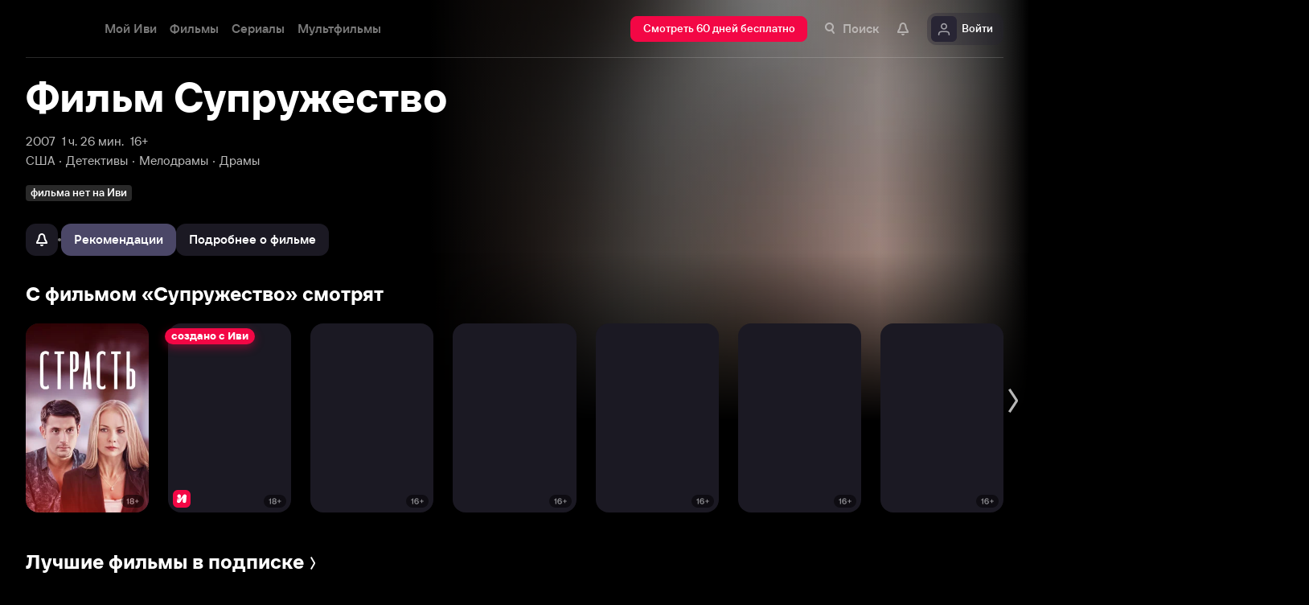

--- FILE ---
content_type: text/html; charset=utf-8
request_url: https://www.ivi.tv/watch/2464
body_size: 65681
content:
<!DOCTYPE html><html lang="ru" prefix="og: https://ogp.me/ns# video: http://ogp.me/ns/video# ya: https://webmaster.yandex.ru/vocabularies/" class="nolimit"><head><meta charSet="utf-8"/><meta name="viewport" content="initial-scale=1, maximum-scale=1, user-scalable=yes, width=device-width"/><base href="https://www.ivi.tv/"/><title>Фильм Супружество (2007): описание, содержание, интересные факты и многое другое о фильме</title><link rel="preconnect" href="https://thumbs.dfs.ivi.ru"/><link rel="preconnect" href="https://gambit-parent.dfs.ivi.ru"/><link rel="preconnect" href="https://ds-parent.dfs.ivi.ru"/><link rel="preconnect" href="https://solea-parent.dfs.ivi.ru"/><link rel="preconnect" href="https://rocket.ivi.ru"/><link rel="preconnect" href="https://api2.ivi.ru"/><script>
        (function() {
            var isStubDisplayed = false;
            var isSentryReported = false;

            window.addEventListener('error', function(event) {
                var target = event.target || event.srcElement;

                if (!target || !target.getAttribute) {
                    return;
                }

                var dataInfo = target.getAttribute('data-info');

                if (dataInfo !== 'main-script' && dataInfo !== 'main-style') {
                    return;
                }

                var resourceUrl = (target.src || target.href) || 'unknown';
                var isDictionaryError = resourceUrl.indexOf('i18n') !== -1 || resourceUrl.indexOf('playerDictionary') !== -1;

                if (!isDictionaryError && !isStubDisplayed) {
                    isStubDisplayed = true;
                    var stub = document.getElementById('inpblockstub');
                    if (stub) {
                        stub.style.display = 'block';
                    }
                }

                if (!isSentryReported) {
                    isSentryReported = true;

                    try {
                        
        const payload = {
            'project': 'log',
            'logger': 'javascript',
            'platform': 'javascript',
            'request': {
                'headers': {
                    'User-Agent': navigator.userAgent
                },
                'url': window.location.href
            },
            'exception': {
                'values': [{
                    'type': 'Error',
                    'value': 'Main resource load error'
                }],
                'mechanism': {'type': 'generic', 'handled': true}
            },
            'transaction': '<anonymous>',
            'trimHeadFrames': 0,
            'extra': {},
            'breadcrumbs': {},
            'user': {},
            'environment': 'prod',
            'tags': {'isMainResourceLoadError': '1', 'resourceUrl': resourceUrl}
        }

        var errorValue = payload.exception.values[0].value;
        var maxErrorLength = 50000;

        if (errorValue && errorValue.length > maxErrorLength) {
            payload.exception.values[0].value = errorValue.substring(0, maxErrorLength) + '... [truncated]';
        }

        fetch && fetch('//' + document.domain + '/storm/frontlog/api/log/store/?', {
            "headers": {
                "content-type": "text/plain;charset=UTF-8"
            },
            "body": JSON.stringify(payload),
            "method": "POST"
        });
    
                    } catch (sentryError) {
                    }
                }
            }, true);
        })();
    </script><script src="https://yastatic.net/s3/passport-sdk/autofill/v1/sdk-suggest-with-polyfills-latest.js"></script><script type="text/javascript">
                    (function(m,e,t,r,i,k,a){m[i]=m[i]||function(){(m[i].a=m[i].a||[]).push(arguments)};
                    m[i].l=1*new Date();
                    for (var j = 0; j < document.scripts.length; j++) {if (document.scripts[j].src === r) { return; }}
                    k=e.createElement(t),a=e.getElementsByTagName(t)[0],k.async=1,k.src=r,a.parentNode.insertBefore(k,a)})
                    (window, document, "script", "https://mc.yandex.ru/metrika/tag.js", "ym");

                    ym(89754140, "init", {
                        clickmap:true,
                        trackLinks:true,
                        accurateTrackBounce:true,
                        webvisor:true
                    });
                </script><link data-info="main-style" rel="stylesheet" href="https://s3.dfs.ivi.ru/849c829d658baaeff512d766b0db3cce/dist/release_26.01.04_5e175261/esnext/storm.bundle.dd8fc7.css"/><link data-info="main-style" rel="stylesheet" href="https://s3.dfs.ivi.ru/849c829d658baaeff512d766b0db3cce/dist/release_26.01.04_5e175261/esnext/FakePage.cd9878.css"/><script data-info="main-script" defer="" fetchpriority="high" src="https://s3.dfs.ivi.ru/849c829d658baaeff512d766b0db3cce/dist/release_26.01.04_5e175261/es5/vendors/react-ecosystem.b0a17f.js"></script><script data-info="main-script" defer="" fetchpriority="high" src="https://s3.dfs.ivi.ru/849c829d658baaeff512d766b0db3cce/dist/release_26.01.04_5e175261/es5/vendors/web-cypher.1be355.js"></script><script data-info="main-script" defer="" fetchpriority="high" src="https://s3.dfs.ivi.ru/849c829d658baaeff512d766b0db3cce/dist/release_26.01.04_5e175261/esnext/i18n-common-ru-json.74db89.js"></script><script data-info="main-script" defer="" fetchpriority="high" src="https://s3.dfs.ivi.ru/849c829d658baaeff512d766b0db3cce/dist/release_26.01.04_5e175261/esnext/FakePage.cd9878.js"></script><script data-info="main-script" defer="" fetchpriority="high" src="https://s3.dfs.ivi.ru/849c829d658baaeff512d766b0db3cce/dist/release_26.01.04_5e175261/esnext/WatchPageSyncBundle.fbb085.js"></script><script data-info="main-script" defer="" fetchpriority="high" src="https://s3.dfs.ivi.ru/849c829d658baaeff512d766b0db3cce/dist/release_26.01.04_5e175261/esnext/i18n-watch-ru-json.c988d4.js"></script><script data-info="main-script" defer="" fetchpriority="high" src="https://s3.dfs.ivi.ru/849c829d658baaeff512d766b0db3cce/dist/release_26.01.04_5e175261/esnext/storm.bundle.dd8fc7.js"></script><meta name="description" content="Запутавшись в своих отношениях, главный герой детективной драмы «Супружество» приходит к парадоксальному выводу о том, что лучшим решением семейных проблем является убийство. О том, как он дошел до такой нестандартной мысли и к чему она может привести, вы узнаете, когда начнете смотреть онлайн фильм «Супружество» в нашем интернет-кинотеатре.
Сан-Франциско, конец 40-х годов. Ричард Лэнгли, знаменитый мачо и ловелас, начинает свой рассказ с того момента, когда его друг Гарри Аллен пригласил его на встречу. На ней Гарри признался приятелю в том, что влюблен в девушку по имени Кей и что не знает, как сообщить об этом жене. Он переживает, что Пэт слишком тяжело воспримет это событие и не хочет унижать ее разводом. Вскоре после этого Ричард узнает, что и Пэт не осталась верна мужу. Так же, как и Гарри, она беспокоится за супруга и боится говорить ему правду. Не зная, стоит ли раскрывать запутавшимся супругам их тайны, Ричард сам становится жертвой любви. Он, как и Гарри, влюбляется в Кей. Тот тем временем понимает, что самым безболезненным решением сложившейся ситуации будет… убийство Пэт."/><meta property="og:title" content="Супружество (Супружество, 2007)"/><meta property="mrc__share_title" content="Супружество (Супружество, 2007)"/><meta property="og:description" content="Запутавшись в своих отношениях, главный герой детективной драмы «Супружество» приходит к парадоксальному выводу о том, что лучшим решением семейных проблем является убийство. О том, как он дошел до такой нестандартной мысли и к чему она может привести, вы узнаете, когда начнете смотреть онлайн фильм «Супружество» в нашем интернет-кинотеатре.
Сан-Франциско, конец 40-х годов. Ричард Лэнгли, знаменитый мачо и ловелас, начинает свой рассказ с того момента, когда его друг Гарри Аллен пригласил его на встречу. На ней Гарри признался приятелю в том, что влюблен в девушку по имени Кей и что не знает, как сообщить об этом жене. Он переживает, что Пэт слишком тяжело воспримет это событие и не хочет унижать ее разводом. Вскоре после этого Ричард узнает, что и Пэт не осталась верна мужу. Так же, как и Гарри, она беспокоится за супруга и боится говорить ему правду. Не зная, стоит ли раскрывать запутавшимся супругам их тайны, Ричард сам становится жертвой любви. Он, как и Гарри, влюбляется в Кей. Тот тем временем понимает, что самым безболезненным решением сложившейся ситуации будет… убийство Пэт."/><meta property="og:image" content="https://www.ivi.tv/sharing-gen/storage0/contents/b/c/d44d6fd6914307a2ca503d5d6b69bc.jpg/1200x630/?q=85&amp;text=%D0%A1%D1%83%D0%BF%D1%80%D1%83%D0%B6%D0%B5%D1%81%D1%82%D0%B2%D0%BE&amp;svod_id=6&amp;mod=to_webp,web_preview"/><meta property="og:image:width" content="1200"/><meta property="og:image:height" content="630"/><meta name="twitter:card" content="summary_large_image"/><meta name="twitter:image:src" content="https://www.ivi.tv/sharing-gen/storage0/contents/b/c/d44d6fd6914307a2ca503d5d6b69bc.jpg/1200x630/?q=85&amp;text=%D0%A1%D1%83%D0%BF%D1%80%D1%83%D0%B6%D0%B5%D1%81%D1%82%D0%B2%D0%BE&amp;svod_id=6&amp;mod=to_webp,web_preview"/><link rel="image_src" href="https://www.ivi.tv/sharing-gen/storage0/contents/b/c/d44d6fd6914307a2ca503d5d6b69bc.jpg/1200x630/?q=85&amp;text=%D0%A1%D1%83%D0%BF%D1%80%D1%83%D0%B6%D0%B5%D1%81%D1%82%D0%B2%D0%BE&amp;svod_id=6&amp;mod=to_webp,web_preview"/><meta property="og:url" content="https://www.ivi.tv/watch/2464"/><meta property="og:video:type" content="text/html"/><meta property="og:type" content="video.other"/><meta property="ya:ovs:adult" content="false"/><meta property="video:duration" content="0"/><meta property="ya:ovs:allow_embed" content="false"/><meta property="ya:ovs:upload_date" content="2010-01-01T00:00:00"/><link rel="shortcut icon" type="image/png" href="https://s3.dfs.ivi.ru/849c829d658baaeff512d766b0db3cce/dist/release_26.01.04_5e175261/storm/images/favicon/64.png"/><link rel="icon" type="image/png" href="https://s3.dfs.ivi.ru/849c829d658baaeff512d766b0db3cce/dist/release_26.01.04_5e175261/storm/images/favicon/64.png"/><link rel="icon" type="image/svg+xml" href="https://s3.dfs.ivi.ru/849c829d658baaeff512d766b0db3cce/dist/release_26.01.04_5e175261/storm/images/favicon/favicon.svg"/><link rel="alternate" hrefLang="ru-RU" href="https://www.ivi.ru/watch/2464"/><link rel="alternate" hrefLang="ru-UA" href="https://www.ivi.ru/watch/2464"/><link rel="alternate" hrefLang="ru-KZ" href="https://www.ivi.ru/watch/2464"/><link rel="alternate" hrefLang="ru-BY" href="https://www.ivi.ru/watch/2464"/><link rel="alternate" hrefLang="ru-MD" href="https://www.ivi.ru/watch/2464"/><link rel="alternate" hrefLang="ru-GE" href="https://www.ivi.ru/watch/2464"/><link rel="alternate" hrefLang="ru-KG" href="https://www.ivi.ru/watch/2464"/><link rel="alternate" hrefLang="ru-AM" href="https://www.ivi.ru/watch/2464"/><link rel="alternate" hrefLang="ru-UZ" href="https://www.ivi.ru/watch/2464"/><link rel="alternate" hrefLang="ru-TJ" href="https://www.ivi.ru/watch/2464"/><link rel="alternate" hrefLang="ru-TM" href="https://www.ivi.ru/watch/2464"/><link rel="alternate" hrefLang="uz" href="https://www.ivi.ru/uz/watch/2464"/><link rel="alternate" hrefLang="ru" href="https://www.ivi.tv/watch/2464"/><link rel="apple-touch-icon" sizes="57x57" href="https://s3.dfs.ivi.ru/849c829d658baaeff512d766b0db3cce/dist/release_26.01.04_5e175261/storm/images/apple/57x57.png"/><link rel="apple-touch-icon-precomposed" sizes="57x57" href="https://s3.dfs.ivi.ru/849c829d658baaeff512d766b0db3cce/dist/release_26.01.04_5e175261/storm/images/apple/57x57-precomposed.png"/><link rel="apple-touch-icon" sizes="60x60" href="https://s3.dfs.ivi.ru/849c829d658baaeff512d766b0db3cce/dist/release_26.01.04_5e175261/storm/images/apple/60x60.png"/><link rel="apple-touch-icon-precomposed" sizes="60x60" href="https://s3.dfs.ivi.ru/849c829d658baaeff512d766b0db3cce/dist/release_26.01.04_5e175261/storm/images/apple/60x60-precomposed.png"/><link rel="apple-touch-icon" sizes="72x72" href="https://s3.dfs.ivi.ru/849c829d658baaeff512d766b0db3cce/dist/release_26.01.04_5e175261/storm/images/apple/72x72.png"/><link rel="apple-touch-icon-precomposed" sizes="72x72" href="https://s3.dfs.ivi.ru/849c829d658baaeff512d766b0db3cce/dist/release_26.01.04_5e175261/storm/images/apple/72x72-precomposed.png"/><link rel="apple-touch-icon" sizes="76x76" href="https://s3.dfs.ivi.ru/849c829d658baaeff512d766b0db3cce/dist/release_26.01.04_5e175261/storm/images/apple/76x76.png"/><link rel="apple-touch-icon-precomposed" sizes="76x76" href="https://s3.dfs.ivi.ru/849c829d658baaeff512d766b0db3cce/dist/release_26.01.04_5e175261/storm/images/apple/76x76-precomposed.png"/><link rel="apple-touch-icon" sizes="114x114" href="https://s3.dfs.ivi.ru/849c829d658baaeff512d766b0db3cce/dist/release_26.01.04_5e175261/storm/images/apple/114x114.png"/><link rel="apple-touch-icon-precomposed" sizes="114x114" href="https://s3.dfs.ivi.ru/849c829d658baaeff512d766b0db3cce/dist/release_26.01.04_5e175261/storm/images/apple/114x114-precomposed.png"/><link rel="apple-touch-icon" sizes="120x120" href="https://s3.dfs.ivi.ru/849c829d658baaeff512d766b0db3cce/dist/release_26.01.04_5e175261/storm/images/apple/120x120.png"/><link rel="apple-touch-icon-precomposed" sizes="120x120" href="https://s3.dfs.ivi.ru/849c829d658baaeff512d766b0db3cce/dist/release_26.01.04_5e175261/storm/images/apple/120x120-precomposed.png"/><link rel="apple-touch-icon" sizes="144x144" href="https://s3.dfs.ivi.ru/849c829d658baaeff512d766b0db3cce/dist/release_26.01.04_5e175261/storm/images/apple/144x144.png"/><link rel="apple-touch-icon-precomposed" sizes="144x144" href="https://s3.dfs.ivi.ru/849c829d658baaeff512d766b0db3cce/dist/release_26.01.04_5e175261/storm/images/apple/144x144-precomposed.png"/><link rel="apple-touch-icon" sizes="152x152" href="https://s3.dfs.ivi.ru/849c829d658baaeff512d766b0db3cce/dist/release_26.01.04_5e175261/storm/images/apple/152x152.png"/><link rel="apple-touch-icon-precomposed" sizes="152x152" href="https://s3.dfs.ivi.ru/849c829d658baaeff512d766b0db3cce/dist/release_26.01.04_5e175261/storm/images/apple/152x152-precomposed.png"/><link rel="apple-touch-icon" href="https://s3.dfs.ivi.ru/849c829d658baaeff512d766b0db3cce/dist/release_26.01.04_5e175261/storm/images/apple/57x57.png"/><link rel="apple-touch-icon-precomposed" href="https://s3.dfs.ivi.ru/849c829d658baaeff512d766b0db3cce/dist/release_26.01.04_5e175261/storm/images/apple/57x57-precomposed.png"/><link rel="icon" sizes="192x192" href="https://s3.dfs.ivi.ru/849c829d658baaeff512d766b0db3cce/dist/release_26.01.04_5e175261/storm/images/apple/192x192-precomposed.png"/><link rel="canonical" href="https://www.ivi.tv/watch/2464"/><meta name="theme-color" content="#100e19"/><meta name="msapplication-navbutton-color" content="#ec174f"/><meta name="mobile-web-app-capable" content="yes"/><meta name="apple-mobile-web-app-capable" content="yes"/><meta name="apple-mobile-web-app-status-bar-style" content="black"/><meta name="application-name" content="ivi.ru"/><meta name="apple-mobile-web-app-title" content="ivi.ru"/><meta name="msapplication-starturl" content="./?utm_source=a2hs_feather"/><meta name="apple-itunes-app" content="app-id=455705533"/><link rel="search" title="Иви" type="application/opensearchdescription+xml" href="/ivi_search.xml"/><link crossorigin="use-credentials" rel="manifest" href="/manifest.json"/></head><body class="basePage fakePage isAbNavigation isAbNavigation"><button style="display:block;z-index:9999;position:fixed;top:0;left:0;bottom:0;right:0;width:100vw;cursor:wait;border:none;background:transparent" id="inpblock"><div id="inpblockstub" style="display:none;position:absolute;left:0;right:0;bottom:0;top:0;background:#100e19"><a style="position:absolute;left:32px;top:17px" href="/"><img class="nbl-picture" height="30px" data-stub="false" src="https://solea-parent.dfs.ivi.ru/picture/ffffff,ffffff/reposition_iviLogoBig.svg"/></a><div style="position:absolute;top:50%;left:0;right:0;transform:translateY(-50%)"><div style="color:white;font-weight:700;font-size:44px;margin-bottom:12px">Ошибка</div><div style="color:#a5a1b2;font-size:20px;line-height:24px;padding-left:16px;padding-right:16px">На сайте проводятся технические работы.</div><div style="color:#a5a1b2;font-size:20px;line-height:24px;padding-left:16px;padding-right:16px">Пожалуйста, зайдите позже.</div></div></div></button><noscript><div><img src="https://mc.yandex.ru/watch/89754140" style="position:absolute;left:-9999px" alt=""/></div></noscript><script defer="">
                dataLayer = [{"is_buyer":false},{"dynx_pagetype":"title","user_auth_status":false,"user_subscribe_status":0,"country_code":"US","card_monetization":"","dynx_country":"США","dynx_rating":7.3,"dynx_itemid":"s_2464","dynx_year":2007,"dynx_category":["Детективы","Мелодрамы","Драмы","Зарубежные"],"dynx_person":"Айра Сакс, Крис Купер, Пирс Броснан, Рэйчел МакАдамс, Патришия Кларксон"}];
                try {
                    if (window.localStorage && window.localStorage.getItem('ivi_user_id')) {
                        dataLayer.push({
                            'user_id': window.localStorage.getItem('ivi_user_id')
                        });
                    }
                } catch (e) {}
            </script><noscript><iframe src="//www.googletagmanager.com/ns.html?id=GTM-TK47DZ" height="0" width="0" style="display:none;visibility:hidden"></iframe></noscript><script id="gtm-counter" defer="">
                (function(w,d,s,l,i){w[l]=w[l]||[];w[l].push({'gtm.start':
                new Date().getTime(),event:'gtm.js'});var f=d.getElementsByTagName(s)[0],
                j=d.createElement(s),dl=l!='dataLayer'?'&l='+l:'';j.async=true;j.src=
                '//www.googletagmanager.com/gtm.js?id='+i+dl;f.parentNode.insertBefore(j,f);
                })(window,document,'script','dataLayer','GTM-TK47DZ');
            </script><script defer="">
                dataLayer.push({
                    'GAwithGTM': 'yes'
                });
            </script><div id="root" class="basePage__inner"><div id="hiddenPerformanceMarkElement" style="display:none"></div><div id="search-root"></div><div class="page-wrapper"><section class="pageSection pageSection_header fakePage__pageSection fakePage__pageSection_header"><div class="pageSection__container"><div class="pageSection__container-inner"><div class="backgroundFake fakePage__backgroundFake"><div class="backgroundFake__container"><div class="backgroundFake__gradient"></div><picture><source media="(min-width: 1096px)" srcSet="https://thumbs.dfs.ivi.ru/storage0/contents/5/4/4ceb8dc39c4439a9c0fde63bb37d4a.jpg/858x483/?q=85&amp;mod=to_webp&amp;blur=1 1x"/><source media="(min-width: 920px)" srcSet="https://thumbs.dfs.ivi.ru/storage0/contents/5/4/4ceb8dc39c4439a9c0fde63bb37d4a.jpg/640x360/?q=85&amp;mod=to_webp&amp;blur=1 1x"/><source media="(min-width: 744px)" srcSet="https://thumbs.dfs.ivi.ru/storage0/contents/5/4/4ceb8dc39c4439a9c0fde63bb37d4a.jpg/640x360/?q=85&amp;mod=to_webp&amp;blur=1 1x,https://thumbs.dfs.ivi.ru/storage0/contents/5/4/4ceb8dc39c4439a9c0fde63bb37d4a.jpg/960x540/?q=85&amp;mod=to_webp&amp;blur=1 1.5x,https://thumbs.dfs.ivi.ru/storage0/contents/5/4/4ceb8dc39c4439a9c0fde63bb37d4a.jpg/1280x720/?q=85&amp;mod=to_webp&amp;blur=1 2x"/><source media="(min-width: 600px)" srcSet="https://thumbs.dfs.ivi.ru/storage0/contents/5/4/4ceb8dc39c4439a9c0fde63bb37d4a.jpg/480x270/?q=85&amp;mod=to_webp&amp;blur=1 1x,https://thumbs.dfs.ivi.ru/storage0/contents/5/4/4ceb8dc39c4439a9c0fde63bb37d4a.jpg/720x405/?q=85&amp;mod=to_webp&amp;blur=1 1.5x,https://thumbs.dfs.ivi.ru/storage0/contents/5/4/4ceb8dc39c4439a9c0fde63bb37d4a.jpg/960x540/?q=85&amp;mod=to_webp&amp;blur=1 2x"/><img class="backgroundFake__image" src="https://thumbs.dfs.ivi.ru/storage0/contents/5/4/4ceb8dc39c4439a9c0fde63bb37d4a.jpg/280x158/?q=85&amp;mod=to_webp&amp;blur=1" srcSet="https://thumbs.dfs.ivi.ru/storage0/contents/5/4/4ceb8dc39c4439a9c0fde63bb37d4a.jpg/280x158/?q=85&amp;mod=to_webp&amp;blur=1 1x,https://thumbs.dfs.ivi.ru/storage0/contents/5/4/4ceb8dc39c4439a9c0fde63bb37d4a.jpg/420x237/?q=85&amp;mod=to_webp&amp;blur=1 1.5x,https://thumbs.dfs.ivi.ru/storage0/contents/5/4/4ceb8dc39c4439a9c0fde63bb37d4a.jpg/560x316/?q=85&amp;mod=to_webp&amp;blur=1 2x" sizes="(min-width: 1096px) 858px, (min-width: 920px) 640px, (min-width: 744px) 640px, (min-width: 600px) 480px, 280px" loading="eager" fetchpriority="high" alt="Супружество"/></picture></div></div><div class="header fakePage__header"><div class="header__container"><div class="nbl-simpleControlButton nbl-simpleControlButton_size_acor nbl-simpleControlButton_style_kark header__nbl-simpleControlButton"><div class="nbl-simpleControlButton__content"><div class="nbl-simpleControlButton__iconWrapper"><img src="https://solea-parent.dfs.ivi.ru/icon/ffffff,ffffff/arrowLeft_8x20.svg" class="nbl-iconSvg nbl-simpleControlButton__nbl-iconSvg"/></div></div></div></div></div></div></div></section><section class="pageSection pageSection_meta fakePage__pageSection fakePage__pageSection_meta"><div class="pageSection__container"><div class="pageSection__container-inner"><div class="watchTitle fakePage__watchTitle" data-testid="watchTitle"><h1 class="watchTitle__title font-1160-50-50 font-600-56-56 font-320-36-40">Фильм Супружество</h1></div><div class="watchParams fakePage__watchParams"><ul class="watchParams__paramsList"><div class="watchParams__item"><a class="nbl-link nbl-link_style_wovou" href="/movies/2000-2010">2007</a></div><div class="watchParams__item"><div data-test="content-duration" class="nbl-link nbl-link_style_wovou nbl-link nbl-link_noLink">1 ч. 26 мин.</div></div><div class="watchParams__item"><div class="nbl-link nbl-link_style_wovou nbl-link nbl-link_noLink">16+</div></div></ul><ul class="watchParams__paramsList"><div class="watchParams__item watchParams__item_hasDot"><a class="nbl-link nbl-link_style_wovou" href="/movies/us">США</a></div><div class="watchParams__item watchParams__item_hasDot"><a class="nbl-link nbl-link_style_wovou" href="/movies/detective">Детективы</a></div><div class="watchParams__item watchParams__item_hasDot"><a class="nbl-link nbl-link_style_wovou" href="/movies/melodramy">Мелодрамы</a></div><div class="watchParams__item watchParams__item_hasDot"><a class="nbl-link nbl-link_style_wovou" href="/movies/drama">Драмы</a></div></ul></div><div class="badgeLine fakePage__badgeLine" data-testid="badge_line"><div class="nbl-textBadge nbl-textBadge_size_nokro nbl-textBadge_style_rolin nbl-textBadge_isShadowEnabled_0 badgeLine__nbl-textBadge"><div class="nbl-textBadge__text">фильма нет на Иви</div></div></div><div class="controlsFake fakePage__controlsFake"><div class="controlsFake__container"><div class="nbl-segmentControl nbl-segmentControl_size_bytrat nbl-segmentControl_style_kozmo nbl-segmentControl_hasNativeScroll fakePage__nbl-segmentControl"><div class="controlsFake__unavailableControl"><div><div class="tooltipWrapper"><button disabled="" data-test="unavailable" class="nbl-button nbl-button_iconMode_onlyIcon nbl-button_disabled nbl-button_style_makoto nbl-button_size_reiko nbl-button_hasBadge_0 unavailableControl__nbl-button"><div class="nbl-button__iconWrapper"><img src="https://solea-parent.dfs.ivi.ru/icon/ffffff,ffffff/pull_16.svg" class="nbl-iconSvg nbl-button__nbl-iconSvg"/></div></button></div></div></div><div class="divider controlsFake__divider"></div><div class="nbl-segmentControlItem nbl-segmentControlItem_size_vusmus nbl-segmentControlItem_style_arf nbl-segmentControlItem_textAlign_center nbl-segmentControlItem_selected controlsFake__nbl-segmentControlItem"><div class="nbl-segmentControlItem__caption">Рекомендации</div></div><div class="nbl-segmentControlItem nbl-segmentControlItem_size_vusmus nbl-segmentControlItem_style_arf nbl-segmentControlItem_textAlign_center nbl-segmentControlItem_unselected controlsFake__nbl-segmentControlItem"><div class="nbl-segmentControlItem__caption">Подробнее о фильме</div></div></div></div></div></div></div></section><div class="fakePage__underside"><section class="pageSection pageSection_relatedList fakePage__pageSection fakePage__pageSection_relatedList" id="relatedList"><div class="pageSection__container"><div class="pageSection__container-inner"><div class="gallery gallery gallery_dark gallery_ivi-carousel gallery_collections pageSection__gallery"><div class="gallery__blockHeader"><div class="nbl-blockHeader nbl-blockHeader_composition_zel nbl-blockHeader_arrowMode_none nbl-blockHeader_size_zylros nbl-blockHeader_fullWidth_false gallery__headerLink__nbl-blockHeader"><div class="nbl-blockHeader__textBlock"><div class="nbl-blockHeader__textBlockContent"><div class="nbl-blockHeader__title" title="С фильмом «Супружество» смотрят"><h2 class="nbl-blockHeader__titleText">С фильмом «Супружество» смотрят<div class="nbl-blockHeader__titleArrow"><div class="nbl-iconSvg nbl-blockHeader__arrowItem"></div></div></h2></div></div></div><div class="nbl-blockHeader__arrow"><div class="nbl-iconSvg nbl-blockHeader__arrowItem"></div></div></div></div><div class="gallery__carousel"><div class="gallery__viewport"><div class="gallery__viewport-inner"><div class="ivi-carousel not-init"><div class="ivi-carousel-viewport"><div class="ivi-carousel-container"><div class="ivi-carousel-item ivi-carousel-item-type_poster"><div class="nbl-blankSlimPosterBlock nbl-blankSlimPosterBlock_type_poster"><div class="nbl-blankSlimPosterBlock__imageSection"><div class="nbl-stub"></div></div><div class="nbl-blankSlimPosterBlock__textSection"></div></div></div><div class="ivi-carousel-item ivi-carousel-item-type_poster"><div class="nbl-blankSlimPosterBlock nbl-blankSlimPosterBlock_type_poster"><div class="nbl-blankSlimPosterBlock__imageSection"><div class="nbl-stub"></div></div><div class="nbl-blankSlimPosterBlock__textSection"></div></div></div><div class="ivi-carousel-item ivi-carousel-item-type_poster"><div class="nbl-blankSlimPosterBlock nbl-blankSlimPosterBlock_type_poster"><div class="nbl-blankSlimPosterBlock__imageSection"><div class="nbl-stub"></div></div><div class="nbl-blankSlimPosterBlock__textSection"></div></div></div><div class="ivi-carousel-item ivi-carousel-item-type_poster"><div class="nbl-blankSlimPosterBlock nbl-blankSlimPosterBlock_type_poster"><div class="nbl-blankSlimPosterBlock__imageSection"><div class="nbl-stub"></div></div><div class="nbl-blankSlimPosterBlock__textSection"></div></div></div><div class="ivi-carousel-item ivi-carousel-item-type_poster"><div class="nbl-blankSlimPosterBlock nbl-blankSlimPosterBlock_type_poster"><div class="nbl-blankSlimPosterBlock__imageSection"><div class="nbl-stub"></div></div><div class="nbl-blankSlimPosterBlock__textSection"></div></div></div><div class="ivi-carousel-item ivi-carousel-item-type_poster"><div class="nbl-blankSlimPosterBlock nbl-blankSlimPosterBlock_type_poster"><div class="nbl-blankSlimPosterBlock__imageSection"><div class="nbl-stub"></div></div><div class="nbl-blankSlimPosterBlock__textSection"></div></div></div><div class="ivi-carousel-item ivi-carousel-item-type_poster"><div class="nbl-blankSlimPosterBlock nbl-blankSlimPosterBlock_type_poster"><div class="nbl-blankSlimPosterBlock__imageSection"><div class="nbl-stub"></div></div><div class="nbl-blankSlimPosterBlock__textSection"></div></div></div></div></div></div></div></div></div></div></div></div></section><div class="contentInfo contentInfo_hide fakePage__contentInfo" data-test="content-info"><section class="pageSection"><div class="pageSection__container"><div class="pageSection__container-inner"><div class="watchDescription fakePage__watchDescription"><div class="clause clause_is-native watchDescription__clause"><div class="clause__text is-truncated"><div class="clause__text-inner hidden-children" data-test="details_text"><p>Запутавшись в своих отношениях, главный герой детективной драмы «Супружество» приходит к парадоксальному выводу о том, что лучшим решением семейных проблем является убийство. О том, как он дошел до такой нестандартной мысли и к чему она может привести, вы узнаете, когда начнете смотреть онлайн фильм «Супружество» в нашем интернет-кинотеатре.
Сан-Франциско, конец 40-х годов. Ричард Лэнгли, знаменитый мачо и ловелас, начинает свой рассказ с того момента, когда его друг Гарри Аллен пригласил его на встречу. На ней Гарри признался приятелю в том, что влюблен в девушку по имени Кей и что не знает, как сообщить об этом жене. Он переживает, что Пэт слишком тяжело воспримет это событие и не хочет унижать ее разводом. Вскоре после этого Ричард узнает, что и Пэт не осталась верна мужу. Так же, как и Гарри, она беспокоится за супруга и боится говорить ему правду. Не зная, стоит ли раскрывать запутавшимся супругам их тайны, Ричард сам становится жертвой любви. Он, как и Гарри, влюбляется в Кей. Тот тем временем понимает, что самым безболезненным решением сложившейся ситуации будет… убийство Пэт.</p> Приглашаем посмотреть фильм Супружество в нашем онлайн-кинотеатре совершенно бесплатно в хорошем HD качестве. Приятного просмотра!</div><div class="clause__bottomComponent"><div class="watchOptions watchDescription__watchOptions"><div class="watchOptions__container"><div class="watchOptions__options" data-test="languages_info_block"><div class="watchOptions__title">Языки</div><div class="watchOptions__values">Русский</div></div></div></div></div><span class="clause__toggle">​</span></div></div></div></div></div></section><section class="pageSection"><div class="pageSection__container"><div class="pageSection__container-inner"><div class="watchEncyclopedia contentInfo__watchEncyclopedia"><div class="watchInfoTable watchEncyclopedia__watchInfoTable" data-test="info-table"><div class="nbl-blockHeader nbl-blockHeader_composition_zel nbl-blockHeader_arrowMode_none nbl-blockHeader_size_zylros nbl-blockHeader_fullWidth_false watchInfoTable__nbl-blockHeader"><div class="nbl-blockHeader__textBlock"><div class="nbl-blockHeader__textBlockContent"><div class="nbl-blockHeader__title" title="Основная информация"><div class="nbl-blockHeader__titleText">Основная информация<div class="nbl-blockHeader__titleArrow"><div class="nbl-iconSvg nbl-blockHeader__arrowItem"></div></div></div></div></div></div><div class="nbl-blockHeader__arrow"><div class="nbl-iconSvg nbl-blockHeader__arrowItem"></div></div></div><table class="watchInfoTable__container"><tbody><tr class="nbl-plankMeta nbl-plankMeta_style_shagnu nbl-plankMeta_type_vilvati watchInfoTable__row"><th class="nbl-plankMeta__title">Страны</th><td class="nbl-plankMeta__aside"><span><a class="nbl-link nbl-plankMeta__nbl-link" href="/movies/us">США</a></span></td></tr><tr class="nbl-plankMeta nbl-plankMeta_style_shagnu nbl-plankMeta_type_vilvati watchInfoTable__row"><th class="nbl-plankMeta__title">Жанр</th><td class="nbl-plankMeta__aside"><span><a class="nbl-link nbl-plankMeta__nbl-link" href="/movies/detective">Детективы<!-- -->, </a></span><span><a class="nbl-link nbl-plankMeta__nbl-link" href="/movies/melodramy">Мелодрамы<!-- -->, </a></span><span><a class="nbl-link nbl-plankMeta__nbl-link" href="/movies/drama">Драмы</a></span></td></tr><tr class="nbl-plankMeta nbl-plankMeta_style_shagnu nbl-plankMeta_type_vilvati watchInfoTable__row"><th class="nbl-plankMeta__title">Премьера в мире</th><td class="nbl-plankMeta__aside">12 сентября 2007</td></tr><tr class="nbl-plankMeta nbl-plankMeta_style_shagnu nbl-plankMeta_type_vilvati watchInfoTable__row"><th class="nbl-plankMeta__title">Бюджет, $</th><td class="nbl-plankMeta__aside">12 000 000</td></tr><tr class="nbl-plankMeta nbl-plankMeta_style_shagnu nbl-plankMeta_type_vilvati watchInfoTable__row"><th class="nbl-plankMeta__title">Сборы в мире, $</th><td class="nbl-plankMeta__aside">2 850 823</td></tr><tr class="nbl-plankMeta nbl-plankMeta_style_shagnu nbl-plankMeta_type_vilvati watchInfoTable__row"><th class="nbl-plankMeta__title">Время</th><td class="nbl-plankMeta__aside">1 ч. 26 мин.</td></tr></tbody></table></div><div class="watchInfoTable watchEncyclopedia__watchInfoTable" data-test="persons-table"><div class="nbl-blockHeader nbl-blockHeader_composition_zel nbl-blockHeader_arrowMode_none nbl-blockHeader_size_zylros nbl-blockHeader_fullWidth_false watchInfoTable__nbl-blockHeader"><div class="nbl-blockHeader__textBlock"><div class="nbl-blockHeader__textBlockContent"><div class="nbl-blockHeader__title" title="Съёмочная группа"><div class="nbl-blockHeader__titleText">Съёмочная группа<div class="nbl-blockHeader__titleArrow"><div class="nbl-iconSvg nbl-blockHeader__arrowItem"></div></div></div></div></div></div><div class="nbl-blockHeader__arrow"><div class="nbl-iconSvg nbl-blockHeader__arrowItem"></div></div></div><table class="watchInfoTable__container"><tbody><tr class="nbl-plankMeta nbl-plankMeta_style_shagnu nbl-plankMeta_type_vilvati watchInfoTable__row"><th class="nbl-plankMeta__title">Режиссёры</th><td class="nbl-plankMeta__aside"><span><a class="nbl-link nbl-plankMeta__nbl-link" href="https://www.ivi.tv/person/ajra-saks">Айра Сакс</a></span></td></tr><tr class="nbl-plankMeta nbl-plankMeta_style_shagnu nbl-plankMeta_type_vilvati watchInfoTable__row"><th class="nbl-plankMeta__title">Продюсеры</th><td class="nbl-plankMeta__aside"><span><a class="nbl-link nbl-plankMeta__nbl-link" href="https://www.ivi.tv/person/ajra-saks">Айра Сакс<!-- -->, </a></span><span><a class="nbl-link nbl-plankMeta__nbl-link" href="https://www.ivi.tv/person/stiv-golin">Стив Голин<!-- -->, </a></span><span><a class="nbl-link nbl-plankMeta__nbl-link" href="https://www.ivi.tv/person/sidni-kimmel">Сидни Киммел<!-- -->, </a></span><span><a class="nbl-link nbl-plankMeta__nbl-link" href="https://www.ivi.tv/person/dzhaval-nga">Джавал Нга<!-- -->, </a></span><span><a class="nbl-link nbl-plankMeta__nbl-link" href="https://www.ivi.tv/person/dzhoff-stir">Джофф Стир</a></span></td></tr><tr class="nbl-plankMeta nbl-plankMeta_style_shagnu nbl-plankMeta_type_vilvati watchInfoTable__row"><th class="nbl-plankMeta__title">Актёры</th><td class="nbl-plankMeta__aside"><span><a class="nbl-link nbl-plankMeta__nbl-link" href="https://www.ivi.tv/person/kris_kuper">Крис Купер<!-- -->, </a></span><span><a class="nbl-link nbl-plankMeta__nbl-link" href="https://www.ivi.tv/person/annabel-kershou">Аннабел Кершоу<!-- -->, </a></span><span><a class="nbl-link nbl-plankMeta__nbl-link" href="https://www.ivi.tv/person/pierce-brosnan">Пирс Броснан<!-- -->, </a></span><span><a class="nbl-link nbl-plankMeta__nbl-link" href="https://www.ivi.tv/person/patrishiya-klarkson">Патришия Кларксон<!-- -->, </a></span><span><a class="nbl-link nbl-plankMeta__nbl-link" href="https://www.ivi.tv/person/rachel-mcadams">Рэйчел МакАдамс<!-- -->, </a></span><span><a class="nbl-link nbl-plankMeta__nbl-link" href="https://www.ivi.tv/person/shila-paterson">Шила Патерсон<!-- -->, </a></span><span><a class="nbl-link nbl-plankMeta__nbl-link" href="https://www.ivi.tv/person/devid-richmond-pek">Дэвид Ричмонд-Пек<!-- -->, </a></span><span><a class="nbl-link nbl-plankMeta__nbl-link" href="https://www.ivi.tv/person/erin-bojes">Эрин Бойес<!-- -->, </a></span><span><a class="nbl-link nbl-plankMeta__nbl-link" href="https://www.ivi.tv/person/elajdzha-st-dzhermejn">Элайджа Ст. Джермейн<!-- -->, </a></span><span><a class="nbl-link nbl-plankMeta__nbl-link" href="https://www.ivi.tv/person/terens-kelli">Теренс Келли<!-- -->, </a></span><span><a class="nbl-link nbl-plankMeta__nbl-link" href="https://www.ivi.tv/person/timoti-uebber">Тимоти Уэббер<!-- -->, </a></span><span><a class="nbl-link nbl-plankMeta__nbl-link" href="https://www.ivi.tv/person/rebekka-kodling">Ребекка Кодлинг<!-- -->, </a></span><span><a class="nbl-link nbl-plankMeta__nbl-link" href="https://www.ivi.tv/person/devid-uenem">Дэвид Уэнэм<!-- -->, </a></span><span><a class="nbl-link nbl-plankMeta__nbl-link" href="https://www.ivi.tv/person/dolores-drejk">Долорес Дрэйк<!-- -->, </a></span><span><a class="nbl-link nbl-plankMeta__nbl-link" href="https://www.ivi.tv/person/malkolm-boddington">Малкольм Боддингтон<!-- -->, </a></span><span><a class="nbl-link nbl-plankMeta__nbl-link" href="https://www.ivi.tv/person/shon-tajson">Шон Тайсон<!-- -->, </a></span><span><a class="nbl-link nbl-plankMeta__nbl-link" href="https://www.ivi.tv/person/mishel-kuk">Мишель Кук<!-- -->, </a></span><span><a class="nbl-link nbl-plankMeta__nbl-link" href="https://www.ivi.tv/person/ketlin-duborg">Кэтлин Дуборг</a></span></td></tr><tr class="nbl-plankMeta nbl-plankMeta_style_shagnu nbl-plankMeta_type_vilvati watchInfoTable__row"><th class="nbl-plankMeta__title">Сценаристы</th><td class="nbl-plankMeta__aside"><span><a class="nbl-link nbl-plankMeta__nbl-link" href="https://www.ivi.tv/person/ajra-saks">Айра Сакс<!-- -->, </a></span><span><a class="nbl-link nbl-plankMeta__nbl-link" href="https://www.ivi.tv/person/oren-moverman">Орен Моверман<!-- -->, </a></span><span><a class="nbl-link nbl-plankMeta__nbl-link" href="https://www.ivi.tv/person/dzhon-binghem">Джон Бингхэм</a></span></td></tr><tr class="nbl-plankMeta nbl-plankMeta_style_shagnu nbl-plankMeta_type_vilvati watchInfoTable__row"><th class="nbl-plankMeta__title">Операторы</th><td class="nbl-plankMeta__aside"><span><a class="nbl-link nbl-plankMeta__nbl-link" href="https://www.ivi.tv/person/piter-diming">Питер Диминг</a></span></td></tr><tr class="nbl-plankMeta nbl-plankMeta_style_shagnu nbl-plankMeta_type_vilvati watchInfoTable__row"><th class="nbl-plankMeta__title">Художники</th><td class="nbl-plankMeta__aside"><span><a class="nbl-link nbl-plankMeta__nbl-link" href="https://www.ivi.tv/person/hugo-lutsyik-vyihovskij">Хуго Луцык-Выховский<!-- -->, </a></span><span><a class="nbl-link nbl-plankMeta__nbl-link" href="https://www.ivi.tv/person/gvendolin-margetson">Гвендолин Маргетсон<!-- -->, </a></span><span><a class="nbl-link nbl-plankMeta__nbl-link" href="https://www.ivi.tv/person/majkl-dennison">Майкл Деннисон<!-- -->, </a></span><span><a class="nbl-link nbl-plankMeta__nbl-link" href="https://www.ivi.tv/person/kerol-lavalli">Кэрол Лавалли</a></span></td></tr><tr class="nbl-plankMeta nbl-plankMeta_style_shagnu nbl-plankMeta_type_vilvati watchInfoTable__row"><th class="nbl-plankMeta__title">Монтаж</th><td class="nbl-plankMeta__aside"><span><a class="nbl-link nbl-plankMeta__nbl-link" href="https://www.ivi.tv/person/affonso-gonsalez">Аффонсо Гонсалез</a></span></td></tr></tbody></table></div></div></div></div></section><section class="pageSection commentsAndReviews__pageSection"><div class="pageSection__container"><div class="pageSection__container-inner"><div class="commentsAndReviews__controls"><div class="nbl-segmentControl nbl-segmentControl_size_bytrat nbl-segmentControl_style_kozmo commentsAndReviews__nbl-segmentControl"><h2 class="nbl-segmentControlItem nbl-segmentControlItem_size_vusmus nbl-segmentControlItem_style_arf nbl-segmentControlItem_roundingMode_both nbl-segmentControlItem_textAlign_center nbl-segmentControlItem_selected nbl-segmentControl__nbl-segmentControlItem nbl-segmentControl__item"><div class="nbl-segmentControlItem__caption">Отзывы 16</div></h2><h2 class="nbl-segmentControlItem nbl-segmentControlItem_size_vusmus nbl-segmentControlItem_style_arf nbl-segmentControlItem_roundingMode_both nbl-segmentControlItem_textAlign_center nbl-segmentControlItem_unselected nbl-segmentControl__nbl-segmentControlItem nbl-segmentControl__item"><div class="nbl-segmentControlItem__caption">Рецензии 1</div></h2></div><div class="galleryActions galleryActions_top"><div class="galleryActions__action galleryActions__action_review"><a class="nbl-button nbl-button_textAlign_left nbl-button_iconMode_withIcon nbl-button_style_sairo nbl-button_size_stryker nbl-button_hasBadge_0" href="/watch/2464/comments"><div class="nbl-button__primaryText"><div class="nbl-button__iconWrapper"><img src="https://solea-parent.dfs.ivi.ru/icon/ffffff,ffffff/edit_16.svg" class="nbl-iconSvg nbl-button__nbl-iconSvg"/></div>Оставить отзыв</div></a></div><div class="galleryActions__action galleryActions__action_extra"><a class="nbl-button nbl-button_style_sairo nbl-button_size_stryker nbl-button_hasBadge_0 extrasPageOpener__nbl-button" href="/watch/2464/comments"><div class="nbl-button__primaryText">Смотреть все</div></a></div></div></div><div class="commentsAndReviews__list"><div class="comments commentsAndReviews__comments"><div class="gallery gallery gallery_ivi-carousel gallery_comments"><div class="gallery__carousel"><div class="gallery__viewport"><div class="gallery__viewport-inner"><div class="ivi-carousel not-init"><div class="ivi-carousel-viewport"><div class="ivi-carousel-container"><div class="ivi-carousel-item ivi-carousel-item-type_ugcTile"><div class="nbl-review nbl-review_type_sugar"><div class="nbl-review__header"><div class="nbl-review__caption">pinkrong</div></div><div class="nbl-review__description">ыыы)) влюбчивая)))</div><div class="nbl-review__scoreBlock"><div class="nbl-review__extra">14 марта 2010</div><div class="nbl-score nbl-score_mode_initial nbl-score_textMode_initial nbl-review__nbl-score"><div class="nbl-simpleControlButton nbl-score__like"><div class="nbl-simpleControlButton__content"><div class="nbl-simpleControlButton__iconWrapper"><div class="nbl-iconSvg nbl-simpleControlButton__nbl-iconSvg"></div></div></div></div><div class="nbl-score__counter">0</div><div class="nbl-simpleControlButton nbl-score__dislike"><div class="nbl-simpleControlButton__content"><div class="nbl-simpleControlButton__iconWrapper"><div class="nbl-iconSvg nbl-simpleControlButton__nbl-iconSvg"></div></div></div></div></div></div></div></div><div class="ivi-carousel-item ivi-carousel-item-type_ugcTile"><div class="nbl-review nbl-review_type_sugar"><div class="nbl-review__header"><div class="nbl-review__caption">pinkrong</div></div><div class="nbl-review__description">ыы) и меня бесят аниме))</div><div class="nbl-review__scoreBlock"><div class="nbl-review__extra">23 марта 2010</div><div class="nbl-score nbl-score_mode_initial nbl-score_textMode_initial nbl-review__nbl-score"><div class="nbl-simpleControlButton nbl-score__like"><div class="nbl-simpleControlButton__content"><div class="nbl-simpleControlButton__iconWrapper"><div class="nbl-iconSvg nbl-simpleControlButton__nbl-iconSvg"></div></div></div></div><div class="nbl-score__counter">0</div><div class="nbl-simpleControlButton nbl-score__dislike"><div class="nbl-simpleControlButton__content"><div class="nbl-simpleControlButton__iconWrapper"><div class="nbl-iconSvg nbl-simpleControlButton__nbl-iconSvg"></div></div></div></div></div></div></div></div><div class="ivi-carousel-item ivi-carousel-item-type_ugcTile"><div class="nbl-review nbl-review_type_sugar"><div class="nbl-review__header"><div class="nbl-review__caption">kushan20</div></div><div class="nbl-review__description">Фильм класс)) Давно так не смеялась) Броснан влип конечно) Такое о друзьях узнавать)</div><div class="nbl-review__scoreBlock"><div class="nbl-review__extra">29 сентября 2010</div><div class="nbl-score nbl-score_mode_initial nbl-score_textMode_initial nbl-review__nbl-score"><div class="nbl-simpleControlButton nbl-score__like"><div class="nbl-simpleControlButton__content"><div class="nbl-simpleControlButton__iconWrapper"><div class="nbl-iconSvg nbl-simpleControlButton__nbl-iconSvg"></div></div></div></div><div class="nbl-score__counter">0</div><div class="nbl-simpleControlButton nbl-score__dislike"><div class="nbl-simpleControlButton__content"><div class="nbl-simpleControlButton__iconWrapper"><div class="nbl-iconSvg nbl-simpleControlButton__nbl-iconSvg"></div></div></div></div></div></div></div></div><div class="ivi-carousel-item ivi-carousel-item-type_ugcTile"><div class="nbl-review nbl-review_type_sugar"><div class="nbl-review__header"><div class="nbl-review__caption">heesiaSnadned</div></div><div class="nbl-review__description">В хорошем качестве себя показал Крис Купер, а вот остальные актеры как то не впечатлили фильм веселый, не нудный, смотреть можно, но только на 1 разок. Понравились похождения мачо))</div><div class="nbl-review__scoreBlock"><div class="nbl-review__extra">20 ноября 2010</div><div class="nbl-score nbl-score_mode_initial nbl-score_textMode_initial nbl-review__nbl-score"><div class="nbl-simpleControlButton nbl-score__like"><div class="nbl-simpleControlButton__content"><div class="nbl-simpleControlButton__iconWrapper"><div class="nbl-iconSvg nbl-simpleControlButton__nbl-iconSvg"></div></div></div></div><div class="nbl-score__counter">0</div><div class="nbl-simpleControlButton nbl-score__dislike"><div class="nbl-simpleControlButton__content"><div class="nbl-simpleControlButton__iconWrapper"><div class="nbl-iconSvg nbl-simpleControlButton__nbl-iconSvg"></div></div></div></div></div></div></div></div><div class="ivi-carousel-item ivi-carousel-item-type_ugcTile"><div class="nbl-review nbl-review_type_sugar"><div class="nbl-review__header"><div class="nbl-review__caption">lyroitrarry</div></div><div class="nbl-review__description">онлайн это реально кладезь таких ископаемых как этот фильм) А ведь дружбана осудил, а сам влюбился в нее)</div><div class="nbl-review__scoreBlock"><div class="nbl-review__extra">04 февраля 2011</div><div class="nbl-score nbl-score_mode_initial nbl-score_textMode_initial nbl-review__nbl-score"><div class="nbl-simpleControlButton nbl-score__like"><div class="nbl-simpleControlButton__content"><div class="nbl-simpleControlButton__iconWrapper"><div class="nbl-iconSvg nbl-simpleControlButton__nbl-iconSvg"></div></div></div></div><div class="nbl-score__counter">0</div><div class="nbl-simpleControlButton nbl-score__dislike"><div class="nbl-simpleControlButton__content"><div class="nbl-simpleControlButton__iconWrapper"><div class="nbl-iconSvg nbl-simpleControlButton__nbl-iconSvg"></div></div></div></div></div></div></div></div><div class="ivi-carousel-item ivi-carousel-item-type_ugcTile"><div class="nbl-review nbl-review_type_sugar"><div class="nbl-review__header"><div class="nbl-review__caption">Polodin</div></div><div class="nbl-review__description">Супружество мне понравилось прежде всего своей жизненностью. Посмотрела онлайн фильм и поняла, что уже не хочу так быстро замуж А Пирс Броснан просто обаяшка, но в Бонде он смотрелся покруче!</div><div class="nbl-review__scoreBlock"><div class="nbl-review__extra">22 марта 2011</div><div class="nbl-score nbl-score_mode_initial nbl-score_textMode_initial nbl-review__nbl-score"><div class="nbl-simpleControlButton nbl-score__like"><div class="nbl-simpleControlButton__content"><div class="nbl-simpleControlButton__iconWrapper"><div class="nbl-iconSvg nbl-simpleControlButton__nbl-iconSvg"></div></div></div></div><div class="nbl-score__counter">0</div><div class="nbl-simpleControlButton nbl-score__dislike"><div class="nbl-simpleControlButton__content"><div class="nbl-simpleControlButton__iconWrapper"><div class="nbl-iconSvg nbl-simpleControlButton__nbl-iconSvg"></div></div></div></div></div></div></div></div><div class="ivi-carousel-item ivi-carousel-item-type_ugcTile"><div class="nbl-review nbl-review_type_sugar"><div class="nbl-review__header"><div class="nbl-review__caption">full_babanmos</div></div><div class="nbl-review__description">И с хорошими семьянинами случается подобная беда, смотрела онлайн &quot;Супружество&quot;, впечатлило, есть над чем подумать. Иногда люди путают любовь и страсть. Само кино кажется скучноватым, но есть свой глубокий смысл.</div><div class="nbl-review__scoreBlock"><div class="nbl-review__extra">25 марта 2011</div><div class="nbl-score nbl-score_mode_initial nbl-score_textMode_initial nbl-review__nbl-score"><div class="nbl-simpleControlButton nbl-score__like"><div class="nbl-simpleControlButton__content"><div class="nbl-simpleControlButton__iconWrapper"><div class="nbl-iconSvg nbl-simpleControlButton__nbl-iconSvg"></div></div></div></div><div class="nbl-score__counter">0</div><div class="nbl-simpleControlButton nbl-score__dislike"><div class="nbl-simpleControlButton__content"><div class="nbl-simpleControlButton__iconWrapper"><div class="nbl-iconSvg nbl-simpleControlButton__nbl-iconSvg"></div></div></div></div></div></div></div></div><div class="ivi-carousel-item ivi-carousel-item-type_ugcTile"><div class="nbl-review nbl-review_type_sugar"><div class="nbl-review__header"><div class="nbl-review__caption">lealmissewgn</div></div><div class="nbl-review__description">Фильм приятный. Это кино о мужчине, который из-за своей глупости недооценил настоящую любовь своей супруги. Пирс Броснан, как всегда, на высоте.</div><div class="nbl-review__scoreBlock"><div class="nbl-review__extra">12 февраля 2012</div><div class="nbl-score nbl-score_mode_initial nbl-score_textMode_initial nbl-review__nbl-score"><div class="nbl-simpleControlButton nbl-score__like"><div class="nbl-simpleControlButton__content"><div class="nbl-simpleControlButton__iconWrapper"><div class="nbl-iconSvg nbl-simpleControlButton__nbl-iconSvg"></div></div></div></div><div class="nbl-score__counter">0</div><div class="nbl-simpleControlButton nbl-score__dislike"><div class="nbl-simpleControlButton__content"><div class="nbl-simpleControlButton__iconWrapper"><div class="nbl-iconSvg nbl-simpleControlButton__nbl-iconSvg"></div></div></div></div></div></div></div></div><div class="ivi-carousel-item ivi-carousel-item-type_ugcTile"><div class="nbl-review nbl-review_type_sugar"><div class="nbl-review__header"><div class="nbl-review__caption">avtprvnn</div></div><div class="nbl-review__description">Обожаю это кино! Крутые актеры, особенно душка Крис Купер, да и все остальные играют гениально! Готова пересматривать фильм бесконечно! Однозначно советую Супружество как интересное и классное кино!</div><div class="nbl-review__scoreBlock"><div class="nbl-review__extra">27 февраля 2012</div><div class="nbl-score nbl-score_mode_initial nbl-score_textMode_initial nbl-review__nbl-score"><div class="nbl-simpleControlButton nbl-score__like"><div class="nbl-simpleControlButton__content"><div class="nbl-simpleControlButton__iconWrapper"><div class="nbl-iconSvg nbl-simpleControlButton__nbl-iconSvg"></div></div></div></div><div class="nbl-score__counter">0</div><div class="nbl-simpleControlButton nbl-score__dislike"><div class="nbl-simpleControlButton__content"><div class="nbl-simpleControlButton__iconWrapper"><div class="nbl-iconSvg nbl-simpleControlButton__nbl-iconSvg"></div></div></div></div></div></div></div></div><div class="ivi-carousel-item ivi-carousel-item-type_ugcTile"><div class="nbl-review nbl-review_type_sugar"><div class="nbl-review__header"><div class="nbl-review__caption">julia04_08</div></div><div class="nbl-review__description">Отличный фильм!!!</div><div class="nbl-review__scoreBlock"><div class="nbl-review__extra">21 августа 2012</div><div class="nbl-score nbl-score_mode_initial nbl-score_textMode_initial nbl-review__nbl-score"><div class="nbl-simpleControlButton nbl-score__like"><div class="nbl-simpleControlButton__content"><div class="nbl-simpleControlButton__iconWrapper"><div class="nbl-iconSvg nbl-simpleControlButton__nbl-iconSvg"></div></div></div></div><div class="nbl-score__counter">0</div><div class="nbl-simpleControlButton nbl-score__dislike"><div class="nbl-simpleControlButton__content"><div class="nbl-simpleControlButton__iconWrapper"><div class="nbl-iconSvg nbl-simpleControlButton__nbl-iconSvg"></div></div></div></div></div></div></div></div><div class="ivi-carousel-item ivi-carousel-item-type_ugcTile"><div class="nbl-review nbl-review_type_sugar"><div class="nbl-review__header"><div class="nbl-review__caption">Polodin</div></div><div class="nbl-review__description">Фильм гениальный!!! Отлично что без регистрации) Вот зачем все друг другу врут и чем может закончиться - наглядно))) Чуть не грохнули Пэт, а у нее самой рыльце в пушку)) Броснан как всегда неотразим) Кстати жена у него пышечка и никто никого убивать не собирается)</div><div class="nbl-review__scoreBlock"><div class="nbl-review__extra">03 сентября 2012</div><div class="nbl-score nbl-score_mode_initial nbl-score_textMode_initial nbl-review__nbl-score"><div class="nbl-simpleControlButton nbl-score__like"><div class="nbl-simpleControlButton__content"><div class="nbl-simpleControlButton__iconWrapper"><div class="nbl-iconSvg nbl-simpleControlButton__nbl-iconSvg"></div></div></div></div><div class="nbl-score__counter">0</div><div class="nbl-simpleControlButton nbl-score__dislike"><div class="nbl-simpleControlButton__content"><div class="nbl-simpleControlButton__iconWrapper"><div class="nbl-iconSvg nbl-simpleControlButton__nbl-iconSvg"></div></div></div></div></div></div></div></div><div class="ivi-carousel-item ivi-carousel-item-type_ugcTile"><div class="nbl-review nbl-review_type_sugar"><div class="nbl-review__header"><div class="nbl-review__caption">Rejkjaviks</div></div><div class="nbl-review__description">Посмотрели онлайн)) не глючило) на одном дыхании)) Кей лихо переключилась с одного на другого)</div><div class="nbl-review__scoreBlock"><div class="nbl-review__extra">02 октября 2012</div><div class="nbl-score nbl-score_mode_initial nbl-score_textMode_initial nbl-review__nbl-score"><div class="nbl-simpleControlButton nbl-score__like"><div class="nbl-simpleControlButton__content"><div class="nbl-simpleControlButton__iconWrapper"><div class="nbl-iconSvg nbl-simpleControlButton__nbl-iconSvg"></div></div></div></div><div class="nbl-score__counter">0</div><div class="nbl-simpleControlButton nbl-score__dislike"><div class="nbl-simpleControlButton__content"><div class="nbl-simpleControlButton__iconWrapper"><div class="nbl-iconSvg nbl-simpleControlButton__nbl-iconSvg"></div></div></div></div></div></div></div></div></div></div><span class="xArrowButton xArrowButton_ugcTile xArrowButton_direction_right gallery__xArrowButton"><div class="xArrowButton__iconWrapper"><img src="https://solea-parent.dfs.ivi.ru/icon/ffffff,ffffff/arrowRight_8x20.svg" class="nbl-iconSvg xArrowButton__arrowIcon"/></div></span><div class="ivi-carousel__shadow_right"></div></div></div></div></div></div></div><div class="galleryActions galleryActions_bottom"><div class="galleryActions__action galleryActions__action_review"><a class="nbl-button nbl-button_textAlign_left nbl-button_iconMode_withIcon nbl-button_style_sairo nbl-button_size_stryker nbl-button_hasBadge_0" href="/watch/2464/comments"><div class="nbl-button__primaryText"><div class="nbl-button__iconWrapper"><img src="https://solea-parent.dfs.ivi.ru/icon/ffffff,ffffff/edit_16.svg" class="nbl-iconSvg nbl-button__nbl-iconSvg"/></div>Оставить отзыв</div></a></div><div class="galleryActions__action galleryActions__action_extra"><a class="nbl-button nbl-button_style_sairo nbl-button_size_stryker nbl-button_hasBadge_0 extrasPageOpener__nbl-button" href="/watch/2464/comments"><div class="nbl-button__primaryText">Смотреть все</div></a></div></div></div></div></div></section><section class="pageSection knowledgeAndPlot__pageSection"><div class="pageSection__container"><div class="pageSection__container-inner"><div class="plot knowledgeAndPlot__plot" data-test="plot_block"><div class="clause clause_is-native"><div class="clause__header"><h2 class="clause__title">Сюжет</h2><div class="nbl-iconedText nbl-iconedText_style_mira nbl-iconedText_size_cho knowledgeAndPlot__nbl-iconedText"><img src="https://solea-parent.dfs.ivi.ru/icon/ff542e,ff542e/about_16.svg" class="nbl-iconSvg nbl-iconedText__nbl-iconSvg"/><div class="nbl-iconedText__textBlock"><div class="nbl-iconedText__title">Осторожно, спойлеры</div></div></div></div><div class="clause__text is-truncated"><div class="clause__text-inner hidden-children" data-test="plot_text"><p>Гарри Аллен, пожилой бизнесмен с романтическими наклонностями влюбляется в молодую вдову Кей Несбитт. Он делится своей тайной с другом Ричардом Лэнгли, который познакомившись с девушкой тоже увлекается ею.</p><p>Ради соблазнительной красавицы стареющий герой решает оставить жену Пэт, хотя прожил в счастливом браке много лет, успел стать дедушкой. Решение даётся ему чрезвычайно мучительно, поскольку он не может допустить, чтобы его верная спутница страдала, а это в случае развода неизбежно. Случайно приходит решение отравить собственную супругу, дабы избавить ее от душевных мук, унизительного положения старой брошенной женщины.</p><p>Сюжет усложняется, когда Рич случайно застает жену Гарри с любовником, неким начинающим литератором. После непродолжительной беседы выясняется, что ради сохранения брака Пэт готова прекратить свой адюльтер.</p><p>На следующее утро, после неожиданной смерти собаки семейной пары Лэнгли открывается мрачный замысел своего товарища, но он не успевает рассказать о своих догадках будущей жертве, а начинает заботится о покупке надгробия для домашнего питомца.</p><p>Желая предотвратить надвигающуюся катастрофу, предприимчивый приятель признается Кей в своей любви. В итоге ему удается не только сохранить семью друга, но и устроить собственное счастье.</p></div><span class="clause__toggle">​</span></div></div></div></div></div></section></div><div class="contentBlocks fakePage__contentBlocks" data-test="content-blocks"><section class="pageSection stubGallery__pageSection"><div class="pageSection__container"><div class="pageSection__container-inner"><div class="gallery gallery gallery_ivi-carousel stubGallery__gallery"><div class="gallery__blockHeader"><div class="nbl-stub nbl-stub_hasBlinkAnimation_1 nbl-stub_style_rodi"></div></div><div class="gallery__carousel"><div class="gallery__viewport"><div class="gallery__viewport-inner"><ul class="gallery__list gallery__list_nbl-posterUprightBlock gallery__list_type_godun"><li class="gallery__item"><div class="nbl-stub nbl-stub_hasBlinkAnimation_1 nbl-stub_style_rodi"></div></li><li class="gallery__item"><div class="nbl-stub nbl-stub_hasBlinkAnimation_1 nbl-stub_style_rodi"></div></li><li class="gallery__item"><div class="nbl-stub nbl-stub_hasBlinkAnimation_1 nbl-stub_style_rodi"></div></li><li class="gallery__item"><div class="nbl-stub nbl-stub_hasBlinkAnimation_1 nbl-stub_style_rodi"></div></li><li class="gallery__item"><div class="nbl-stub nbl-stub_hasBlinkAnimation_1 nbl-stub_style_rodi"></div></li><li class="gallery__item"><div class="nbl-stub nbl-stub_hasBlinkAnimation_1 nbl-stub_style_rodi"></div></li><li class="gallery__item"><div class="nbl-stub nbl-stub_hasBlinkAnimation_1 nbl-stub_style_rodi"></div></li></ul></div></div></div></div></div></div></section></div><section class="pageSection pageSection_bottomBreadCrumbs fakePage__pageSection fakePage__pageSection_bottomBreadCrumbs"><div class="pageSection__container"><div class="pageSection__container-inner"><ul class="breadCrumbs breadCrumbs_modern fakePage__breadCrumbs" data-test="bread_crumbs_block" itemscope="" itemType="http://schema.org/BreadcrumbList"><li class="breadCrumbs__item" itemProp="itemListElement" itemscope="" itemType="http://schema.org/ListItem" data-test="bread_crumbs_item"><a itemProp="item" class="nbl-link nbl-link_style_wovou breadCrumbs__nbl-link" href="https://www.ivi.tv"><span itemProp="name">Мой Иви</span><meta itemProp="position" content="1"/></a></li><li class="breadCrumbs__item" itemProp="itemListElement" itemscope="" itemType="http://schema.org/ListItem" data-test="bread_crumbs_item"><a itemProp="item" class="nbl-link nbl-link_style_wovou breadCrumbs__nbl-link" href="https://www.ivi.tv/movies"><span itemProp="name">Фильмы</span><meta itemProp="position" content="2"/></a></li><li class="breadCrumbs__item" itemProp="itemListElement" itemscope="" itemType="http://schema.org/ListItem" data-test="bread_crumbs_item"><a itemProp="item" class="nbl-link nbl-link_style_wovou breadCrumbs__nbl-link" href="https://www.ivi.tv/movies/detective"><span itemProp="name">Детективы</span><meta itemProp="position" content="3"/></a></li><li class="breadCrumbs__item" itemProp="itemListElement" itemscope="" itemType="http://schema.org/ListItem" data-test="bread_crumbs_item"><div itemProp="item" class="nbl-link nbl-link_style_reska breadCrumbs__nbl-link"><span itemProp="name">Супружество</span><meta itemProp="position" content="4"/></div></li></ul></div></div></section></div></div><header class="headerTop__innerWrapper" style="position:absolute;width:100%"><div id="headerTop" class="headerTop headerTop_state_init headerTop_hasDropdownMenu headerTop_page_watch_video"><div class="headerTop__grid"><div class="headerTop__grid-inner"><div class="headerTop__body"><div class="headerTop__content"><div data-test="header_logo" class="headerTop__headerLogo headerLogo" itemscope="" itemType="http://schema.org/Organization"><div class="headerLogo__body"><a class="headerLogo__link" itemProp="url" title="Онлайн-кинотеатр Иви" href="https://www.ivi.tv/"><span class="headerLogo__text" itemProp="name">Иви</span><img class="nbl-picture" itemProp="logo" alt="Иви" data-stub="false" src="https://solea-parent.dfs.ivi.ru/picture/f30745,ffffff/ivi_newYear_logo.svg"/></a></div></div><link data-info="main-style" rel="stylesheet" href="https://s3.dfs.ivi.ru/849c829d658baaeff512d766b0db3cce/dist/release_26.01.04_5e175261/esnext/HeaderMenu.1f2cf5.css"/><div id="LazyBlock-HeaderMenu-1" style="display:contents;pointer-events:none"><div class="headerTop__headerMenu headerMenu headerMenu_hasFullDropdown"><nav class="headerMenu__navigation"><ul class="headerMenu__list"><li class="headerMenu__listItem"><div data-test="menu_section_my_ivi" class="nbl-button nbl-button_style_sairo nbl-button_size_stryker nbl-button_hasBadge_0"><div class="nbl-button__primaryText">Мой Иви</div></div></li><li class="headerMenu__listItem headerMenu__listItem_expanding"><a data-test="menu_section_films" title="Фильмы онлайн" class="nbl-button nbl-button_style_sairo nbl-button_size_stryker nbl-button_hasBadge_0" href="https://www.ivi.tv/movies"><div class="nbl-button__primaryText">Фильмы</div></a><!--$--><div class="headerDropdown movies_menu_item"><div class="headerDropdown__body"><div class="headerDropdown__grid"><div class="dropdownContent" data-testid="headerDropdownBody"><div class="dropdownContent__doubleColumn"><div class="dropdownLinksList"><div class="dropdownLinksList__title">Жанры</div><div class="dropdownLinksList__list"><div class="dropdownLinksList__item"><a title="Смотреть боевики онлайн" class="nbl-link nbl-link_style_reska" href="https://www.ivi.tv/movies/boeviki">Боевики</a></div><div class="dropdownLinksList__item"><a title="Смотреть военное кино онлайн" class="nbl-link nbl-link_style_reska" href="https://www.ivi.tv/movies/voennye">Военные</a></div><div class="dropdownLinksList__item"><a title="Смотреть детективное кино онлайн " class="nbl-link nbl-link_style_reska" href="https://www.ivi.tv/movies/detective">Детективы</a></div><div class="dropdownLinksList__item"><a title="Смотреть семейные фильмы онлайн" class="nbl-link nbl-link_style_reska" href="https://www.ivi.tv/movies/dlya_vsej_semi">Для всей семьи</a></div><div class="dropdownLinksList__item"><a title="Смотреть детское кино онлайн" class="nbl-link nbl-link_style_reska" href="https://www.ivi.tv/movies/detskiy">Для детей</a></div><div class="dropdownLinksList__item"><a title="Смотреть кинодрамы онлайн" class="nbl-link nbl-link_style_reska" href="https://www.ivi.tv/movies/drama">Драмы</a></div><div class="dropdownLinksList__item"><a title="Смотреть исторические фильмы онлайн" class="nbl-link nbl-link_style_reska" href="https://www.ivi.tv/movies/istoricheskie">Исторические</a></div><div class="dropdownLinksList__item"><a title="Смотреть комедии онлайн" class="nbl-link nbl-link_style_reska" href="https://www.ivi.tv/movies/comedy">Комедии</a></div><div class="dropdownLinksList__item"><a title="Смотреть криминальные фильмы онлайн" class="nbl-link nbl-link_style_reska" href="https://www.ivi.tv/movies/crime">Криминал</a></div><div class="dropdownLinksList__item"><a title="Смотреть мелодрамы онлайн" class="nbl-link nbl-link_style_reska" href="https://www.ivi.tv/movies/melodramy">Мелодрамы</a></div><div class="dropdownLinksList__item"><a title="Смотреть приключенческое кино онлайн" class="nbl-link nbl-link_style_reska" href="https://www.ivi.tv/movies/adventures">Приключения</a></div><div class="dropdownLinksList__item"><a title="Смотреть триллеры онлайн" class="nbl-link nbl-link_style_reska" href="https://www.ivi.tv/movies/thriller">Триллеры</a></div><div class="dropdownLinksList__item"><a title="Смотреть фильмы ужасов онлайн" class="nbl-link nbl-link_style_reska" href="https://www.ivi.tv/movies/horror">Ужасы</a></div><div class="dropdownLinksList__item"><a title="Смотреть фантастику онлайн" class="nbl-link nbl-link_style_reska" href="https://www.ivi.tv/movies/fantastika">Фантастика</a></div><div class="dropdownLinksList__item"><a title="Смотреть фильмы фэнтези онлайн" class="nbl-link nbl-link_style_reska" href="https://www.ivi.tv/movies/fentezi">Фэнтези</a></div></div></div></div><div class="dropdownContent__singleColumn"><div class="dropdownLinksList"><div class="dropdownLinksList__title">Страны</div><div class="dropdownLinksList__list"><div class="dropdownLinksList__item"><a title="Смотреть русские фильмы онлайн" class="nbl-link nbl-link_style_reska" href="https://www.ivi.tv/movies/ru">Русские</a></div><div class="dropdownLinksList__item"><a title="Смотреть зарубежные фильмы онлайн" class="nbl-link nbl-link_style_reska" href="https://www.ivi.tv/movies/foreign">Зарубежные</a></div><div class="dropdownLinksList__item"><a title="Смотреть советское кино онлайн" class="nbl-link nbl-link_style_reska" href="https://www.ivi.tv/movies/su">Советское кино</a></div></div></div><div class="dropdownLinksList"><div class="dropdownLinksList__title">Годы</div><div class="dropdownLinksList__list"><div class="dropdownLinksList__item"><a title="Смотреть фильмы 2025 года онлайн" class="nbl-link nbl-link_style_reska" href="https://www.ivi.tv/movies/2025">Фильмы 2025 года</a></div><div class="dropdownLinksList__item"><a title="Смотреть фильмы 2024 года онлайн" class="nbl-link nbl-link_style_reska" href="https://www.ivi.tv/movies/2024">Фильмы 2024 года</a></div><div class="dropdownLinksList__item"><a title="Смотреть фильмы 2023 года онлайн" class="nbl-link nbl-link_style_reska" href="https://www.ivi.tv/movies/2023">Фильмы 2023 года</a></div><div class="dropdownLinksList__item"><a title="Смотреть фильмы 2022 года онлайн" class="nbl-link nbl-link_style_reska" href="https://www.ivi.tv/movies/2022">Фильмы 2022 года</a></div><div class="dropdownLinksList__item"><a title="Смотреть фильмы 2021 года онлайн" class="nbl-link nbl-link_style_reska" href="https://www.ivi.tv/movies/2021">Фильмы 2021 года</a></div></div></div></div><div class="dropdownContent__sideContent"><div class="nbl-tabs nbl-tabs_variation_molku nbl-tabs_style_rose nbl-tabs_hasNativeScroll dropdownContent__nbl-tabs"><div class="nbl-tabs__inner"><div class="nbl-tabs__gutter"><div class="nbl-tabs__gutterStripe"></div></div><a title="Смотреть новинки" class="nbl-tabsItem nbl-tabsItem_selected nbl-tabs__nbl-tabsItem" href="https://www.ivi.tv/new/movie-new"><div class="nbl-tabsItem__textBlock"><div class="nbl-tabsItem__captionRow"><div class="nbl-tabsItem__caption">Новинки</div></div></div></a><a title="Подборки" class="nbl-tabsItem nbl-tabs__nbl-tabsItem" href="https://www.ivi.tv/collections"><div class="nbl-tabsItem__textBlock"><div class="nbl-tabsItem__captionRow"><div class="nbl-tabsItem__caption">Подборки</div></div></div></a><a title="Иви.Рейтинг" class="nbl-tabsItem nbl-tabs__nbl-tabsItem" href="https://www.ivi.tv/movies/all?ivi_rating_10_gte=7&amp;sort=ivi&amp;rating_part=main&amp;rating_model=ready"><div class="nbl-tabsItem__textBlock"><div class="nbl-tabsItem__captionRow"><div class="nbl-tabsItem__caption">Иви.Рейтинг</div></div></div></a><a title="Смотреть трейлеры" class="nbl-tabsItem nbl-tabs__nbl-tabsItem" href="https://www.ivi.tv/trailers"><div class="nbl-tabsItem__textBlock"><div class="nbl-tabsItem__captionRow"><div class="nbl-tabsItem__caption">Трейлеры</div></div></div></a><a title="Новинки подписки" class="nbl-tabsItem nbl-tabs__nbl-tabsItem" href="https://www.ivi.ru/collections/very-new-svod?sort=priority_in_collection"><div class="nbl-tabsItem__textBlock"><div class="nbl-tabsItem__captionRow"><div class="nbl-tabsItem__caption">Новинки подписки</div></div></div></a></div></div><div class="dropdownContent__sideContentWidget dropdownContent__sideContentWidget"><a class="nbl-button nbl-button_textAlign_center nbl-button_iconMode_withIcon nbl-button_style_iekichi nbl-button_size_shinnok nbl-button_hasBadge_0" href="https://www.ivi.ru/pages/tvsmart/"><div class="nbl-button__primaryText"><div class="nbl-button__iconWrapper"><img src="https://solea-parent.dfs.ivi.ru/icon/ffffff,ffffff/smartTvPromo_16.svg" class="nbl-iconSvg nbl-button__nbl-iconSvg"/></div>Смотреть на SmartTV</div></a></div></div></div></div></div></div><!--/$--></li><li class="headerMenu__listItem headerMenu__listItem_expanding"><a data-test="menu_section_menu_serials" title="Сериалы онлайн" class="nbl-button nbl-button_style_sairo nbl-button_size_stryker nbl-button_hasBadge_0" href="https://www.ivi.tv/series"><div class="nbl-button__primaryText">Сериалы</div></a><!--$--><div class="headerDropdown series_menu_item"><div class="headerDropdown__body"><div class="headerDropdown__grid"><div class="dropdownContent" data-testid="headerDropdownBody"><div class="dropdownContent__doubleColumn"><div class="dropdownLinksList"><div class="dropdownLinksList__title">Жанры</div><div class="dropdownLinksList__list"><div class="dropdownLinksList__item"><a title="Смотреть сериалы в жанре боевики онлайн" class="nbl-link nbl-link_style_reska" href="https://www.ivi.tv/series/boeviki">Боевики</a></div><div class="dropdownLinksList__item"><a title="Смотреть военные сериалы онлайн" class="nbl-link nbl-link_style_reska" href="https://www.ivi.tv/series/voennye">Военные</a></div><div class="dropdownLinksList__item"><a title="Смотреть детективные сериалы онлайн" class="nbl-link nbl-link_style_reska" href="https://www.ivi.tv/series/detective">Детективы</a></div><div class="dropdownLinksList__item"><a title="Смотреть детские сериалы онлайн" class="nbl-link nbl-link_style_reska" href="https://www.ivi.tv/series/detskoe">Для детей</a></div><div class="dropdownLinksList__item"><a title="Смотреть драматические сериалы онлайн" class="nbl-link nbl-link_style_reska" href="https://www.ivi.tv/series/dramy">Драмы</a></div><div class="dropdownLinksList__item"><a title="Смотреть исторические сериалы онлайн" class="nbl-link nbl-link_style_reska" href="https://www.ivi.tv/series/history">Исторические</a></div><div class="dropdownLinksList__item"><a title="Смотреть комедийные сериалы онлайн" class="nbl-link nbl-link_style_reska" href="https://www.ivi.tv/series/comedy">Комедийные</a></div><div class="dropdownLinksList__item"><a title="Смотреть криминальные сериалы онлайн" class="nbl-link nbl-link_style_reska" href="https://www.ivi.tv/series/crime">Криминал</a></div><div class="dropdownLinksList__item"><a title="Смотреть фильмы медицинские онлайн" class="nbl-link nbl-link_style_reska" href="https://www.ivi.tv/series/medicine">Медицинские</a></div><div class="dropdownLinksList__item"><a title="Смотреть сериалы в жанре мелодрамы онлайн" class="nbl-link nbl-link_style_reska" href="https://www.ivi.tv/series/melodramyi">Мелодрамы</a></div><div class="dropdownLinksList__item"><a title="Смотреть мистические сериалы онлайн" class="nbl-link nbl-link_style_reska" href="https://www.ivi.tv/series/misticheskie">Мистические</a></div><div class="dropdownLinksList__item"><a title="Смотреть сериалы триллеры онлайн" class="nbl-link nbl-link_style_reska" href="https://www.ivi.tv/series/thriller">Триллеры</a></div><div class="dropdownLinksList__item"><a title="Смотреть фантастические сериалы онлайн" class="nbl-link nbl-link_style_reska" href="https://www.ivi.tv/series/scifi">Фантастические</a></div><div class="dropdownLinksList__item"><a title="Смотреть сериалы фэнтези онлайн" class="nbl-link nbl-link_style_reska" href="https://www.ivi.tv/series/fantasy">Фэнтези</a></div></div></div></div><div class="dropdownContent__singleColumn"><div class="dropdownLinksList"><div class="dropdownLinksList__title">Страны</div><div class="dropdownLinksList__list"><div class="dropdownLinksList__item"><a title="Русские сериалы онлайн" class="nbl-link nbl-link_style_reska" href="https://www.ivi.tv/series/ru">Русские</a></div><div class="dropdownLinksList__item"><a title="Зарубежные сериалы онлайн" class="nbl-link nbl-link_style_reska" href="https://www.ivi.tv/series/foreign">Зарубежные</a></div><div class="dropdownLinksList__item"><a title="Турецкие сериалы онлайн" class="nbl-link nbl-link_style_reska" href="https://www.ivi.tv/series/tr">Турецкие</a></div></div></div><div class="dropdownLinksList"><div class="dropdownLinksList__title">Годы</div><div class="dropdownLinksList__list"><div class="dropdownLinksList__item"><a title="Смотреть сериалы 2025 онлайн" class="nbl-link nbl-link_style_reska" href="https://www.ivi.tv/series/2025">Сериалы 2025 года</a></div><div class="dropdownLinksList__item"><a title="Смотреть сериалы 2024 онлайн" class="nbl-link nbl-link_style_reska" href="https://www.ivi.tv/series/2024">Сериалы 2024 года</a></div><div class="dropdownLinksList__item"><a title="Смотреть сериалы 2023 онлайн" class="nbl-link nbl-link_style_reska" href="https://www.ivi.tv/series/2023">Сериалы 2023 года</a></div><div class="dropdownLinksList__item"><a title="Смотреть сериалы 2022 онлайн" class="nbl-link nbl-link_style_reska" href="https://www.ivi.tv/series/2022">Сериалы 2022 года</a></div><div class="dropdownLinksList__item"><a title="Смотреть сериалы 2021 онлайн" class="nbl-link nbl-link_style_reska" href="https://www.ivi.tv/series/2021">Сериалы 2021 года</a></div></div></div></div><div class="dropdownContent__sideContent"><div class="nbl-tabs nbl-tabs_variation_molku nbl-tabs_style_rose nbl-tabs_hasNativeScroll dropdownContent__nbl-tabs"><div class="nbl-tabs__inner"><div class="nbl-tabs__gutter"><div class="nbl-tabs__gutterStripe"></div></div><a title="Смотреть новинки" class="nbl-tabsItem nbl-tabsItem_selected nbl-tabs__nbl-tabsItem" href="https://www.ivi.tv/new/series-new"><div class="nbl-tabsItem__textBlock"><div class="nbl-tabsItem__captionRow"><div class="nbl-tabsItem__caption">Новинки</div></div></div></a><a title="Иви.Рейтинг" class="nbl-tabsItem nbl-tabs__nbl-tabsItem" href="https://www.ivi.tv/series/all?ivi_rating_10_gte=7&amp;sort=ivi&amp;rating_part=main&amp;rating_model=ready"><div class="nbl-tabsItem__textBlock"><div class="nbl-tabsItem__captionRow"><div class="nbl-tabsItem__caption">Иви.Рейтинг</div></div></div></a><a title="Смотреть сериалы в HD онлайн" class="nbl-tabsItem nbl-tabs__nbl-tabsItem" href="https://www.ivi.tv/collections/series-hd"><div class="nbl-tabsItem__textBlock"><div class="nbl-tabsItem__captionRow"><div class="nbl-tabsItem__caption">Сериалы в HD</div></div></div></a></div></div><div class="dropdownContent__sideContentWidget dropdownContent__sideContentWidget"><a class="nbl-button nbl-button_textAlign_center nbl-button_iconMode_withIcon nbl-button_style_iekichi nbl-button_size_shinnok nbl-button_hasBadge_0" href="https://www.ivi.ru/pages/tvsmart/"><div class="nbl-button__primaryText"><div class="nbl-button__iconWrapper"><img src="https://solea-parent.dfs.ivi.ru/icon/ffffff,ffffff/smartTvPromo_16.svg" class="nbl-iconSvg nbl-button__nbl-iconSvg"/></div>Смотреть на SmartTV</div></a></div></div></div></div></div></div><!--/$--></li><li class="headerMenu__listItem headerMenu__listItem_expanding"><a data-test="menu_section_kids" title="Мультфильмы онлайн" class="nbl-button nbl-button_style_sairo nbl-button_size_stryker nbl-button_hasBadge_0" href="https://www.ivi.tv/animation"><div class="nbl-button__primaryText">Мультфильмы</div></a><!--$--><div class="headerDropdown animation_menu_item"><div class="headerDropdown__body"><div class="headerDropdown__grid"><div class="dropdownContent" data-testid="headerDropdownBody"><div class="dropdownContent__doubleColumn"><div class="dropdownLinksList"><div class="dropdownLinksList__title">Жанры</div><div class="dropdownLinksList__list"><div class="dropdownLinksList__item"><a title="Смотреть аниме мультфильм онлайн" class="nbl-link nbl-link_style_reska" href="https://www.ivi.tv/animation/anime">Аниме</a></div><div class="dropdownLinksList__item"><a title="Смотреть семейные мультфильмы онлайн" class="nbl-link nbl-link_style_reska" href="https://www.ivi.tv/animation/dlya_vsej_semi">Для всей семьи</a></div><div class="dropdownLinksList__item"><a title="Смотреть детские мультики онлайн" class="nbl-link nbl-link_style_reska" href="https://www.ivi.tv/animation/detskie">Для детей</a></div><div class="dropdownLinksList__item"><a title="Смотреть фильмы комедия онлайн" class="nbl-link nbl-link_style_reska" href="https://www.ivi.tv/animation/comedy">Комедия</a></div><div class="dropdownLinksList__item"><a title="Смотреть полнометражные мультики онлайн" class="nbl-link nbl-link_style_reska" href="https://www.ivi.tv/animation/polnometrazhnye">Полнометражные</a></div><div class="dropdownLinksList__item"><a title="Смотреть приключенческие мультфильмы онлайн" class="nbl-link nbl-link_style_reska" href="https://www.ivi.tv/animation/adventure">Приключения</a></div><div class="dropdownLinksList__item"><a title="Смотреть развивающие мультфильмы онлайн" class="nbl-link nbl-link_style_reska" href="https://www.ivi.tv/animation/razvivayuschie">Развивающие</a></div><div class="dropdownLinksList__item"><a title="Смотреть анимационные сериалы онлайн" class="nbl-link nbl-link_style_reska" href="https://www.ivi.tv/animation/serialy">Сериалы</a></div><div class="dropdownLinksList__item"><a title="Смотреть мультфильмы фэнтези онлайн" class="nbl-link nbl-link_style_reska" href="https://www.ivi.tv/animation/fantasy">Фэнтези</a></div></div></div></div><div class="dropdownContent__singleColumn"><div class="dropdownLinksList"><div class="dropdownLinksList__title">Страны</div><div class="dropdownLinksList__list"><div class="dropdownLinksList__item"><a title="Русские российские мультики" class="nbl-link nbl-link_style_reska" href="https://www.ivi.tv/animation/ru">Русские</a></div><div class="dropdownLinksList__item"><a title="Американские мультики онлайн" class="nbl-link nbl-link_style_reska" href="https://www.ivi.tv/animation/us">Американские</a></div><div class="dropdownLinksList__item"><a title="Зарубежные мультики онлайн" class="nbl-link nbl-link_style_reska" href="https://www.ivi.tv/animation/foreign">Зарубежные</a></div></div></div><div class="dropdownLinksList"><div class="dropdownLinksList__title">Годы</div><div class="dropdownLinksList__list"><div class="dropdownLinksList__item"><a title="Смотреть мультфильмы 2025 года онлайн" class="nbl-link nbl-link_style_reska" href="https://www.ivi.tv/animation/2025">Мультики 2025 года</a></div><div class="dropdownLinksList__item"><a title="Смотреть мультфильмы 2024 года онлайн" class="nbl-link nbl-link_style_reska" href="https://www.ivi.tv/animation/2024">Мультики 2024 года</a></div><div class="dropdownLinksList__item"><a title="Смотреть мультфильмы 2023 года онлайн" class="nbl-link nbl-link_style_reska" href="https://www.ivi.tv/animation/2023">Мультики 2023 года</a></div><div class="dropdownLinksList__item"><a title="Смотреть мультфильмы 2022 года онлайн" class="nbl-link nbl-link_style_reska" href="https://www.ivi.tv/animation/2022">Мультики 2022 года</a></div><div class="dropdownLinksList__item"><a title="Смотреть мультфильмы 2021 года онлайн" class="nbl-link nbl-link_style_reska" href="https://www.ivi.tv/animation/2021">Мультики 2021 года</a></div><div class="dropdownLinksList__item"><a title="Смотреть мультфильмы 2020 года онлайн" class="nbl-link nbl-link_style_reska" href="https://www.ivi.tv/animation/2020">Мультики 2020 года</a></div></div></div></div><div class="dropdownContent__sideContent"><div class="nbl-tabs nbl-tabs_variation_molku nbl-tabs_style_rose nbl-tabs_hasNativeScroll dropdownContent__nbl-tabs"><div class="nbl-tabs__inner"><div class="nbl-tabs__gutter"><div class="nbl-tabs__gutterStripe"></div></div><a title="Смотреть новые мультики онлайн" class="nbl-tabsItem nbl-tabsItem_selected nbl-tabs__nbl-tabsItem" href="https://www.ivi.tv/new/animation-new"><div class="nbl-tabsItem__textBlock"><div class="nbl-tabsItem__captionRow"><div class="nbl-tabsItem__caption">Новинки</div></div></div></a><a title="Смотреть мультфильмы в HD онлайн" class="nbl-tabsItem nbl-tabs__nbl-tabsItem" href="https://www.ivi.tv/collections/cartoons-hd"><div class="nbl-tabsItem__textBlock"><div class="nbl-tabsItem__captionRow"><div class="nbl-tabsItem__caption">Мультики в HD</div></div></div></a></div></div><div class="dropdownContent__sideContentWidget dropdownContent__sideContentWidget"><a class="nbl-button nbl-button_textAlign_center nbl-button_iconMode_withIcon nbl-button_style_iekichi nbl-button_size_shinnok nbl-button_hasBadge_0" href="https://www.ivi.ru/pages/tvsmart/"><div class="nbl-button__primaryText"><div class="nbl-button__iconWrapper"><img src="https://solea-parent.dfs.ivi.ru/icon/ffffff,ffffff/smartTvPromo_16.svg" class="nbl-iconSvg nbl-button__nbl-iconSvg"/></div>Смотреть на SmartTV</div></a></div></div></div></div></div></div><!--/$--></li></ul></nav></div></div><div class="headerTop__wideArea"><div class="headerTop__additionalButton headerTop__additionalButton_stub headerTop__additionalButton_isAbTest"><div class="nbl-button nbl-button_textAlign_center nbl-button_iconMode_onlyLoader nbl-button_style_kioshi nbl-button_hasBadge_0"><div class="nbl-button__primaryText"></div><div class="nbl-loader nbl-button__nbl-loader"><div class="nbl-loader__backCircle"></div><svg class="nbl-loader__progressArc"><circle class="nbl-loader__progressCircle" fill="none"></circle></svg></div></div></div><div class="headerTop__headerSearch"><a data-test="header_search" class="nbl-button nbl-button_iconMode_withIcon nbl-button_style_sairo nbl-button_size_stryker nbl-button_hasBadge_0" href="https://www.ivi.tv/search"><div class="nbl-button__primaryText"><div class="nbl-button__iconWrapper"><img src="https://solea-parent.dfs.ivi.ru/icon/ffffff,ffffff/search_16.svg" class="nbl-iconSvg nbl-button__nbl-iconSvg"/></div>Поиск</div></a></div></div><div data-test="header_pull_notifications" class="headerTop__headerNotify headerNotify"><a class="headerNotify__link" href="https://www.ivi.tv/profile/notifications"><div class="nbl-simpleControlButton nbl-simpleControlButton_size_quill nbl-simpleControlButton_style_mali"><div class="nbl-simpleControlButton__content"><div class="nbl-simpleControlButton__iconWrapper"><img src="https://solea-parent.dfs.ivi.ru/icon/ffffff,ffffff/pull_16.svg" class="nbl-iconSvg nbl-simpleControlButton__nbl-iconSvg"/></div></div></div></a></div><div data-test="header_avatar" class="headerTop__headerAvatar headerAvatar"><div class="headerAvatar__headerAvatarInner"><a title="Войти в аккаунт" href="https://www.ivi.tv/profile"><div class="headerAvatar__signInContainer"><button class="nbl-button nbl-button_iconMode_withIcon nbl-button_style_makoto nbl-button_size_shinnok nbl-button_hasBadge_0 headerAvatar__nbl-button headerAvatar__sign-in headerAvatar__sign-in_opacityMode"><div class="nbl-button__primaryText"><div class="nbl-button__iconWrapper"><img src="https://solea-parent.dfs.ivi.ru/icon/ffffff!0.56,ffffff!0.56/avatar_20.svg" class="nbl-iconSvg nbl-button__nbl-iconSvg"/></div>Войти</div></button></div></a><div class="profileDropdownRoot"></div></div></div></div><div class="headerDropdownBody" id="headerDropdownBody"></div></div></div></div></div></header><link data-info="main-style" rel="stylesheet" href="https://s3.dfs.ivi.ru/849c829d658baaeff512d766b0db3cce/dist/release_26.01.04_5e175261/esnext/FooterBuran.5e95e9.css"/><div id="LazyBlock-FooterBuran-1" style="display:contents;pointer-events:none"><footer class="iviFooter"><div class="iviFooter__container"><div class="iviFooter__container-inner"><div class="footerMenu iviFooter__footerMenu"><div class="footerMenu__item"><div class="nbl-arrowButton nbl-arrowButton_variation_zozon nbl-arrowButton_collapsed"><img src="https://solea-parent.dfs.ivi.ru/icon/ffffff,ffffff/about_20.svg" class="nbl-iconSvg nbl-iconSvg_customExtraIcon nbl-arrowButton__nbl-iconSvg nbl-arrowButton__nbl-iconSvg_customExtraIcon"/><div class="nbl-arrowButton__caption">О нас</div><div class="nbl-iconSvg nbl-iconSvg_arrowIcon nbl-arrowButton__nbl-iconSvg nbl-arrowButton__nbl-iconSvg_arrowIcon"></div></div><div class="footerMenu__dropdown"><ul class="footerMenu__list"><li class="footerMenu__list-item"><a class="nbl-link nbl-link_style_wovou footerMenu__link" href="https://corp.ivi.ru/"><p class="footerMenu__paragraphTitle">О компании</p></a></li><li class="footerMenu__list-item"><a class="nbl-link nbl-link_style_wovou footerMenu__link" href="https://corp.ivi.ru/career/#career-vacancy-block"><p class="footerMenu__paragraphTitle">Вакансии</p></a></li><li class="footerMenu__list-item"><a class="nbl-link nbl-link_style_wovou footerMenu__link" href="https://www.ivi.tv/pages/beta"><p class="footerMenu__paragraphTitle">Программа бета-тестирования</p></a></li><li class="footerMenu__list-item"><a class="nbl-link nbl-link_style_wovou footerMenu__link" href="https://www.ivi.tv/info/partners"><p class="footerMenu__paragraphTitle">Общая информация для партнеров</p></a></li><li class="footerMenu__list-item"><a class="nbl-link nbl-link_style_wovou footerMenu__link" href="https://corp.ivi.ru/advertisers/"><p class="footerMenu__paragraphTitle">Размещение рекламы</p></a></li><li class="footerMenu__list-item"><a class="nbl-link nbl-link_style_wovou footerMenu__link" href="https://www.ivi.tv/info/agreement"><p class="footerMenu__paragraphTitle">Пользовательское соглашение</p></a></li><li class="footerMenu__list-item"><a class="nbl-link nbl-link_style_wovou footerMenu__link" href="https://www.ivi.tv/info/confidential"><p class="footerMenu__paragraphTitle">Политика конфиденциальности</p></a></li><li class="footerMenu__list-item"><a class="nbl-link nbl-link_style_wovou footerMenu__link" href="https://www.ivi.tv/info/recomtech"><p class="footerMenu__paragraphTitle">На Иви применяются рекомендательные технологии</p></a></li><li class="footerMenu__list-item"><a class="nbl-link nbl-link_style_wovou footerMenu__link" href="https://www.ivi.tv/info/goryachaya-liniya-komplaens"><p class="footerMenu__paragraphTitle">Комплаенс</p></a></li><li class="footerMenu__list-item"><a class="nbl-link nbl-link_style_wovou footerMenu__link" href="https://www.ivi.tv/reviews"><p class="footerMenu__paragraphTitle">Оставить отзыв</p></a></li></ul></div></div><div class="footerMenu__item support"><div class="nbl-arrowButton nbl-arrowButton_variation_zozon nbl-arrowButton_collapsed"><img src="https://solea-parent.dfs.ivi.ru/icon/ffffff,ffffff/chatSupport_20.svg" class="nbl-iconSvg nbl-iconSvg_customExtraIcon nbl-arrowButton__nbl-iconSvg nbl-arrowButton__nbl-iconSvg_customExtraIcon"/><div class="nbl-arrowButton__caption">Служба поддержки</div><div class="nbl-iconSvg nbl-iconSvg_arrowIcon nbl-arrowButton__nbl-iconSvg nbl-arrowButton__nbl-iconSvg_arrowIcon"></div></div><div class="footerMenu__dropdown"><div class="footerMenu__paragraph"><span>Мы всегда готовы вам помочь.</span><span>Наши операторы онлайн 24/7</span></div><div class="footerMenu__support"><div class="footerMenu__supportGrid"><div class="footerMenu__supportGridItem"><a target="_blank" class="nbl-button nbl-button_textAlign_center nbl-button_style_makoto nbl-button_size_shinnok nbl-button_hasBadge_0 chatButton" href="https://www.ivi.tv/profile?support_chat=true"><div class="nbl-button__primaryText">Написать в чате</div></a></div><div class="footerMenu__supportGridItem"><div class="footerMenu__supportButtons"><a class="nbl-button nbl-button_textAlign_center nbl-button_iconMode_onlyIcon nbl-button_style_makoto nbl-button_size_shinnok nbl-button_hasBadge_0" href="mailto:support@ivi.ru"><div class="nbl-button__iconWrapper"><img src="https://solea-parent.dfs.ivi.ru/icon/ffffff,ffffff/email_16.svg" class="nbl-iconSvg nbl-button__nbl-iconSvg"/></div></a></div></div></div><ul class="footerMenu__questions"><li><a class="nbl-link nbl-link_style_baf" target="_blank" id="bottom_support_link" href="https://ask.ivi.ru/">ask.ivi.ru</a><p class="footerMenu__description">Ответы на вопросы</p></li></ul></div></div></div><div class="footerMenu__lists__container"><div class="footerMenu-group"><div class="footerMenu__item"><div class="nbl-arrowButton nbl-arrowButton_variation_zozon nbl-arrowButton_collapsed"><img src="https://solea-parent.dfs.ivi.ru/icon/ffffff,ffffff/movies_20.svg" class="nbl-iconSvg nbl-iconSvg_customExtraIcon nbl-arrowButton__nbl-iconSvg nbl-arrowButton__nbl-iconSvg_customExtraIcon"/><div class="nbl-arrowButton__caption">Фильмы</div><div class="nbl-iconSvg nbl-iconSvg_arrowIcon nbl-arrowButton__nbl-iconSvg nbl-arrowButton__nbl-iconSvg_arrowIcon"></div></div><div class="footerMenu__dropdown"><ul class="footerMenu__list media"><div class="footerMenu__groupItem"><a class="nbl-link nbl-link_style_wovou" href="https://www.ivi.tv/movies">Все фильмы</a></div><div class="footerMenu__columnWrapper"><div class="footerMenu__firstColumn"><div class="dropdownLinksList"><div class="dropdownLinksList__title">Жанры</div><div class="dropdownLinksList__list"><div class="dropdownLinksList__item"><a title="Смотреть боевики онлайн" class="nbl-link nbl-link_style_wovou" href="https://www.ivi.tv/movies/boeviki">Боевики</a></div><div class="dropdownLinksList__item"><a title="Смотреть военное кино онлайн" class="nbl-link nbl-link_style_wovou" href="https://www.ivi.tv/movies/voennye">Военные</a></div><div class="dropdownLinksList__item"><a title="Смотреть детективное кино онлайн " class="nbl-link nbl-link_style_wovou" href="https://www.ivi.tv/movies/detective">Детективы</a></div><div class="dropdownLinksList__item"><a title="Смотреть семейные фильмы онлайн" class="nbl-link nbl-link_style_wovou" href="https://www.ivi.tv/movies/dlya_vsej_semi">Для всей семьи</a></div><div class="dropdownLinksList__item"><a title="Смотреть детское кино онлайн" class="nbl-link nbl-link_style_wovou" href="https://www.ivi.tv/movies/detskiy">Для детей</a></div><div class="dropdownLinksList__item"><a title="Смотреть кинодрамы онлайн" class="nbl-link nbl-link_style_wovou" href="https://www.ivi.tv/movies/drama">Драмы</a></div><div class="dropdownLinksList__item"><a title="Смотреть исторические фильмы онлайн" class="nbl-link nbl-link_style_wovou" href="https://www.ivi.tv/movies/istoricheskie">Исторические</a></div><div class="dropdownLinksList__item"><a title="Смотреть комедии онлайн" class="nbl-link nbl-link_style_wovou" href="https://www.ivi.tv/movies/comedy">Комедии</a></div><div class="dropdownLinksList__item"><a title="Смотреть криминальные фильмы онлайн" class="nbl-link nbl-link_style_wovou" href="https://www.ivi.tv/movies/crime">Криминал</a></div><div class="dropdownLinksList__item"><a title="Смотреть мелодрамы онлайн" class="nbl-link nbl-link_style_wovou" href="https://www.ivi.tv/movies/melodramy">Мелодрамы</a></div><div class="dropdownLinksList__item"><a title="Смотреть приключенческое кино онлайн" class="nbl-link nbl-link_style_wovou" href="https://www.ivi.tv/movies/adventures">Приключения</a></div><div class="dropdownLinksList__item"><a title="Смотреть триллеры онлайн" class="nbl-link nbl-link_style_wovou" href="https://www.ivi.tv/movies/thriller">Триллеры</a></div><div class="dropdownLinksList__item"><a title="Смотреть фильмы ужасов онлайн" class="nbl-link nbl-link_style_wovou" href="https://www.ivi.tv/movies/horror">Ужасы</a></div><div class="dropdownLinksList__item"><a title="Смотреть фантастику онлайн" class="nbl-link nbl-link_style_wovou" href="https://www.ivi.tv/movies/fantastika">Фантастика</a></div><div class="dropdownLinksList__item"><a title="Смотреть фильмы фэнтези онлайн" class="nbl-link nbl-link_style_wovou" href="https://www.ivi.tv/movies/fentezi">Фэнтези</a></div></div></div></div><div class="footerMenu__secondColumn"><div class="footerMenu__secondColumn_wrapper"><div class="dropdownLinksList"><div class="dropdownLinksList__title">Страны</div><div class="dropdownLinksList__list"><div class="dropdownLinksList__item"><a title="Смотреть русские фильмы онлайн" class="nbl-link nbl-link_style_wovou" href="https://www.ivi.tv/movies/ru">Русские</a></div><div class="dropdownLinksList__item"><a title="Смотреть зарубежные фильмы онлайн" class="nbl-link nbl-link_style_wovou" href="https://www.ivi.tv/movies/foreign">Зарубежные</a></div><div class="dropdownLinksList__item"><a title="Смотреть советское кино онлайн" class="nbl-link nbl-link_style_wovou" href="https://www.ivi.tv/movies/su">Советское кино</a></div></div></div><div class="dropdownLinksList"><div class="dropdownLinksList__title">Годы</div><div class="dropdownLinksList__list"><div class="dropdownLinksList__item"><a title="Смотреть фильмы 2025 года онлайн" class="nbl-link nbl-link_style_wovou" href="https://www.ivi.tv/movies/2025">Фильмы 2025 года</a></div><div class="dropdownLinksList__item"><a title="Смотреть фильмы 2024 года онлайн" class="nbl-link nbl-link_style_wovou" href="https://www.ivi.tv/movies/2024">Фильмы 2024 года</a></div><div class="dropdownLinksList__item"><a title="Смотреть фильмы 2023 года онлайн" class="nbl-link nbl-link_style_wovou" href="https://www.ivi.tv/movies/2023">Фильмы 2023 года</a></div><div class="dropdownLinksList__item"><a title="Смотреть фильмы 2022 года онлайн" class="nbl-link nbl-link_style_wovou" href="https://www.ivi.tv/movies/2022">Фильмы 2022 года</a></div><div class="dropdownLinksList__item"><a title="Смотреть фильмы 2021 года онлайн" class="nbl-link nbl-link_style_wovou" href="https://www.ivi.tv/movies/2021">Фильмы 2021 года</a></div></div></div></div><div class="dropdownLinksList widget"><div class="dropdownLinksList__list"><div class="dropdownLinksList__item"><a title="Смотреть новинки" class="nbl-link nbl-link_style_wovou" href="https://www.ivi.tv/new/movie-new">Новинки</a></div><div class="dropdownLinksList__item"><a title="Подборки" class="nbl-link nbl-link_style_wovou" href="https://www.ivi.tv/collections">Подборки</a></div><div class="dropdownLinksList__item"><a title="Иви.Рейтинг" class="nbl-link nbl-link_style_wovou" href="https://www.ivi.tv/movies/all?ivi_rating_10_gte=7&amp;sort=ivi&amp;rating_part=main&amp;rating_model=ready">Иви.Рейтинг</a></div><div class="dropdownLinksList__item"><a title="Смотреть трейлеры" class="nbl-link nbl-link_style_wovou" href="https://www.ivi.tv/trailers">Трейлеры</a></div><div class="dropdownLinksList__item"><a title="Новинки подписки" class="nbl-link nbl-link_style_wovou" href="https://www.ivi.ru/collections/very-new-svod?sort=priority_in_collection">Новинки подписки</a></div></div></div></div></div></ul></div></div><div class="footerMenu__item"><div class="nbl-arrowButton nbl-arrowButton_variation_zozon nbl-arrowButton_collapsed"><img src="https://solea-parent.dfs.ivi.ru/icon/ffffff,ffffff/player_series_20.svg" class="nbl-iconSvg nbl-iconSvg_customExtraIcon nbl-arrowButton__nbl-iconSvg nbl-arrowButton__nbl-iconSvg_customExtraIcon"/><div class="nbl-arrowButton__caption">Сериалы</div><div class="nbl-iconSvg nbl-iconSvg_arrowIcon nbl-arrowButton__nbl-iconSvg nbl-arrowButton__nbl-iconSvg_arrowIcon"></div></div><div class="footerMenu__dropdown"><ul class="footerMenu__list media"><div class="footerMenu__groupItem"><a class="nbl-link nbl-link_style_wovou" href="https://www.ivi.tv/series">Все сериалы</a></div><div class="footerMenu__columnWrapper"><div class="footerMenu__firstColumn"><div class="dropdownLinksList"><div class="dropdownLinksList__title">Жанры</div><div class="dropdownLinksList__list"><div class="dropdownLinksList__item"><a title="Смотреть сериалы в жанре боевики онлайн" class="nbl-link nbl-link_style_wovou" href="https://www.ivi.tv/series/boeviki">Боевики</a></div><div class="dropdownLinksList__item"><a title="Смотреть военные сериалы онлайн" class="nbl-link nbl-link_style_wovou" href="https://www.ivi.tv/series/voennye">Военные</a></div><div class="dropdownLinksList__item"><a title="Смотреть детективные сериалы онлайн" class="nbl-link nbl-link_style_wovou" href="https://www.ivi.tv/series/detective">Детективы</a></div><div class="dropdownLinksList__item"><a title="Смотреть детские сериалы онлайн" class="nbl-link nbl-link_style_wovou" href="https://www.ivi.tv/series/detskoe">Для детей</a></div><div class="dropdownLinksList__item"><a title="Смотреть драматические сериалы онлайн" class="nbl-link nbl-link_style_wovou" href="https://www.ivi.tv/series/dramy">Драмы</a></div><div class="dropdownLinksList__item"><a title="Смотреть исторические сериалы онлайн" class="nbl-link nbl-link_style_wovou" href="https://www.ivi.tv/series/history">Исторические</a></div><div class="dropdownLinksList__item"><a title="Смотреть комедийные сериалы онлайн" class="nbl-link nbl-link_style_wovou" href="https://www.ivi.tv/series/comedy">Комедийные</a></div><div class="dropdownLinksList__item"><a title="Смотреть криминальные сериалы онлайн" class="nbl-link nbl-link_style_wovou" href="https://www.ivi.tv/series/crime">Криминал</a></div><div class="dropdownLinksList__item"><a title="Смотреть фильмы медицинские онлайн" class="nbl-link nbl-link_style_wovou" href="https://www.ivi.tv/series/medicine">Медицинские</a></div><div class="dropdownLinksList__item"><a title="Смотреть сериалы в жанре мелодрамы онлайн" class="nbl-link nbl-link_style_wovou" href="https://www.ivi.tv/series/melodramyi">Мелодрамы</a></div><div class="dropdownLinksList__item"><a title="Смотреть мистические сериалы онлайн" class="nbl-link nbl-link_style_wovou" href="https://www.ivi.tv/series/misticheskie">Мистические</a></div><div class="dropdownLinksList__item"><a title="Смотреть сериалы триллеры онлайн" class="nbl-link nbl-link_style_wovou" href="https://www.ivi.tv/series/thriller">Триллеры</a></div><div class="dropdownLinksList__item"><a title="Смотреть фантастические сериалы онлайн" class="nbl-link nbl-link_style_wovou" href="https://www.ivi.tv/series/scifi">Фантастические</a></div><div class="dropdownLinksList__item"><a title="Смотреть сериалы фэнтези онлайн" class="nbl-link nbl-link_style_wovou" href="https://www.ivi.tv/series/fantasy">Фэнтези</a></div></div></div></div><div class="footerMenu__secondColumn"><div class="footerMenu__secondColumn_wrapper"><div class="dropdownLinksList"><div class="dropdownLinksList__title">Страны</div><div class="dropdownLinksList__list"><div class="dropdownLinksList__item"><a title="Русские сериалы онлайн" class="nbl-link nbl-link_style_wovou" href="https://www.ivi.tv/series/ru">Русские</a></div><div class="dropdownLinksList__item"><a title="Зарубежные сериалы онлайн" class="nbl-link nbl-link_style_wovou" href="https://www.ivi.tv/series/foreign">Зарубежные</a></div><div class="dropdownLinksList__item"><a title="Турецкие сериалы онлайн" class="nbl-link nbl-link_style_wovou" href="https://www.ivi.tv/series/tr">Турецкие</a></div></div></div><div class="dropdownLinksList"><div class="dropdownLinksList__title">Годы</div><div class="dropdownLinksList__list"><div class="dropdownLinksList__item"><a title="Смотреть сериалы 2025 онлайн" class="nbl-link nbl-link_style_wovou" href="https://www.ivi.tv/series/2025">Сериалы 2025 года</a></div><div class="dropdownLinksList__item"><a title="Смотреть сериалы 2024 онлайн" class="nbl-link nbl-link_style_wovou" href="https://www.ivi.tv/series/2024">Сериалы 2024 года</a></div><div class="dropdownLinksList__item"><a title="Смотреть сериалы 2023 онлайн" class="nbl-link nbl-link_style_wovou" href="https://www.ivi.tv/series/2023">Сериалы 2023 года</a></div><div class="dropdownLinksList__item"><a title="Смотреть сериалы 2022 онлайн" class="nbl-link nbl-link_style_wovou" href="https://www.ivi.tv/series/2022">Сериалы 2022 года</a></div><div class="dropdownLinksList__item"><a title="Смотреть сериалы 2021 онлайн" class="nbl-link nbl-link_style_wovou" href="https://www.ivi.tv/series/2021">Сериалы 2021 года</a></div></div></div></div><div class="dropdownLinksList widget"><div class="dropdownLinksList__list"><div class="dropdownLinksList__item"><a title="Смотреть новинки" class="nbl-link nbl-link_style_wovou" href="https://www.ivi.tv/new/series-new">Новинки</a></div><div class="dropdownLinksList__item"><a title="Иви.Рейтинг" class="nbl-link nbl-link_style_wovou" href="https://www.ivi.tv/series/all?ivi_rating_10_gte=7&amp;sort=ivi&amp;rating_part=main&amp;rating_model=ready">Иви.Рейтинг</a></div><div class="dropdownLinksList__item"><a title="Смотреть сериалы в HD онлайн" class="nbl-link nbl-link_style_wovou" href="https://www.ivi.tv/collections/series-hd">Сериалы в HD</a></div></div></div></div></div></ul></div></div><div class="footerMenu__item"><div class="nbl-arrowButton nbl-arrowButton_variation_zozon nbl-arrowButton_collapsed"><img src="https://solea-parent.dfs.ivi.ru/icon/ffffff,ffffff/kidsAvatar_20.svg" class="nbl-iconSvg nbl-iconSvg_customExtraIcon nbl-arrowButton__nbl-iconSvg nbl-arrowButton__nbl-iconSvg_customExtraIcon"/><div class="nbl-arrowButton__caption">Мультфильмы</div><div class="nbl-iconSvg nbl-iconSvg_arrowIcon nbl-arrowButton__nbl-iconSvg nbl-arrowButton__nbl-iconSvg_arrowIcon"></div></div><div class="footerMenu__dropdown"><ul class="footerMenu__list media"><div class="footerMenu__groupItem"><a class="nbl-link nbl-link_style_wovou" href="https://www.ivi.tv/animation">Все мультфильмы</a></div><div class="footerMenu__columnWrapper"><div class="footerMenu__firstColumn"><div class="dropdownLinksList"><div class="dropdownLinksList__title">Жанры</div><div class="dropdownLinksList__list"><div class="dropdownLinksList__item"><a title="Смотреть аниме мультфильм онлайн" class="nbl-link nbl-link_style_wovou" href="https://www.ivi.tv/animation/anime">Аниме</a></div><div class="dropdownLinksList__item"><a title="Смотреть семейные мультфильмы онлайн" class="nbl-link nbl-link_style_wovou" href="https://www.ivi.tv/animation/dlya_vsej_semi">Для всей семьи</a></div><div class="dropdownLinksList__item"><a title="Смотреть детские мультики онлайн" class="nbl-link nbl-link_style_wovou" href="https://www.ivi.tv/animation/detskie">Для детей</a></div><div class="dropdownLinksList__item"><a title="Смотреть фильмы комедия онлайн" class="nbl-link nbl-link_style_wovou" href="https://www.ivi.tv/animation/comedy">Комедия</a></div><div class="dropdownLinksList__item"><a title="Смотреть полнометражные мультики онлайн" class="nbl-link nbl-link_style_wovou" href="https://www.ivi.tv/animation/polnometrazhnye">Полнометражные</a></div><div class="dropdownLinksList__item"><a title="Смотреть приключенческие мультфильмы онлайн" class="nbl-link nbl-link_style_wovou" href="https://www.ivi.tv/animation/adventure">Приключения</a></div><div class="dropdownLinksList__item"><a title="Смотреть развивающие мультфильмы онлайн" class="nbl-link nbl-link_style_wovou" href="https://www.ivi.tv/animation/razvivayuschie">Развивающие</a></div><div class="dropdownLinksList__item"><a title="Смотреть анимационные сериалы онлайн" class="nbl-link nbl-link_style_wovou" href="https://www.ivi.tv/animation/serialy">Сериалы</a></div><div class="dropdownLinksList__item"><a title="Смотреть мультфильмы фэнтези онлайн" class="nbl-link nbl-link_style_wovou" href="https://www.ivi.tv/animation/fantasy">Фэнтези</a></div></div></div></div><div class="footerMenu__secondColumn"><div class="footerMenu__secondColumn_wrapper"><div class="dropdownLinksList"><div class="dropdownLinksList__title">Страны</div><div class="dropdownLinksList__list"><div class="dropdownLinksList__item"><a title="Русские российские мультики" class="nbl-link nbl-link_style_wovou" href="https://www.ivi.tv/animation/ru">Русские</a></div><div class="dropdownLinksList__item"><a title="Американские мультики онлайн" class="nbl-link nbl-link_style_wovou" href="https://www.ivi.tv/animation/us">Американские</a></div><div class="dropdownLinksList__item"><a title="Зарубежные мультики онлайн" class="nbl-link nbl-link_style_wovou" href="https://www.ivi.tv/animation/foreign">Зарубежные</a></div></div></div><div class="dropdownLinksList"><div class="dropdownLinksList__title">Годы</div><div class="dropdownLinksList__list"><div class="dropdownLinksList__item"><a title="Смотреть мультфильмы 2025 года онлайн" class="nbl-link nbl-link_style_wovou" href="https://www.ivi.tv/animation/2025">Мультики 2025 года</a></div><div class="dropdownLinksList__item"><a title="Смотреть мультфильмы 2024 года онлайн" class="nbl-link nbl-link_style_wovou" href="https://www.ivi.tv/animation/2024">Мультики 2024 года</a></div><div class="dropdownLinksList__item"><a title="Смотреть мультфильмы 2023 года онлайн" class="nbl-link nbl-link_style_wovou" href="https://www.ivi.tv/animation/2023">Мультики 2023 года</a></div><div class="dropdownLinksList__item"><a title="Смотреть мультфильмы 2022 года онлайн" class="nbl-link nbl-link_style_wovou" href="https://www.ivi.tv/animation/2022">Мультики 2022 года</a></div><div class="dropdownLinksList__item"><a title="Смотреть мультфильмы 2021 года онлайн" class="nbl-link nbl-link_style_wovou" href="https://www.ivi.tv/animation/2021">Мультики 2021 года</a></div><div class="dropdownLinksList__item"><a title="Смотреть мультфильмы 2020 года онлайн" class="nbl-link nbl-link_style_wovou" href="https://www.ivi.tv/animation/2020">Мультики 2020 года</a></div></div></div></div><div class="dropdownLinksList widget"><div class="dropdownLinksList__list"><div class="dropdownLinksList__item"><a title="Смотреть новые мультики онлайн" class="nbl-link nbl-link_style_wovou" href="https://www.ivi.tv/new/animation-new">Новинки</a></div><div class="dropdownLinksList__item"><a title="Смотреть мультфильмы в HD онлайн" class="nbl-link nbl-link_style_wovou" href="https://www.ivi.tv/collections/cartoons-hd">Мультики в HD</a></div></div></div></div></div></ul></div></div><div class="footerMenu__item"><a class="nbl-arrowButton nbl-arrowButton_variation_zozon nbl-arrowButton_expanded" href="https://www.ivi.tv/articles"><img src="https://solea-parent.dfs.ivi.ru/icon/ffffff,ffffff/book_20.svg" class="nbl-iconSvg nbl-iconSvg_customExtraIcon nbl-arrowButton__nbl-iconSvg nbl-arrowButton__nbl-iconSvg_customExtraIcon"/><div class="nbl-arrowButton__caption">Статьи</div></a></div></div></div></div><div class="iviFooter__content"><div class="iviFooter__column iviFooter__column_size_narrow"><span class="iviFooter__title">О нас</span><ul class="iviFooter__linkList"><li class="iviFooter__linkItem"><a class="nbl-link nbl-link_style_reska" href="https://corp.ivi.ru/">О компании</a></li><li class="iviFooter__linkItem"><a class="nbl-link nbl-link_style_reska" href="https://corp.ivi.ru/career/#career-vacancy-block">Вакансии</a></li><li class="iviFooter__linkItem"><a class="nbl-link nbl-link_style_reska" href="/pages/beta">Программа бета-тестирования</a></li><li class="iviFooter__linkItem"><a class="nbl-link nbl-link_style_reska" href="/info/partners">Информация для партнёров</a></li><li class="iviFooter__linkItem"><a class="nbl-link nbl-link_style_reska" href="https://corp.ivi.ru/advertisers/">Размещение рекламы</a></li><li class="iviFooter__linkItem"><a class="nbl-link nbl-link_style_reska" href="/info/agreement">Пользовательское соглашение</a></li><li class="iviFooter__linkItem"><a class="nbl-link nbl-link_style_reska" href="/info/confidential">Политика конфиденциальности</a></li><li class="iviFooter__linkItem"><a class="nbl-link nbl-link_style_reska" href="/info/recomtech">На Иви применяются рекомендательные технологии</a></li><li class="iviFooter__linkItem"><a class="nbl-link nbl-link_style_reska" href="/info/goryachaya-liniya-komplaens">Комплаенс</a></li><li class="iviFooter__linkItem"><a class="nbl-link nbl-link_style_reska" href="/reviews">Оставить отзыв</a></li></ul></div><div class="iviFooter__column iviFooter__column_size_narrow"><span class="iviFooter__title">Разделы</span><ul class="iviFooter__linkList"><li class="iviFooter__linkItem"><a class="nbl-link nbl-link_style_reska" href="/">Мой Иви</a></li><li class="iviFooter__linkItem"><a class="nbl-link nbl-link_style_reska" href="/movies">Фильмы</a></li><li class="iviFooter__linkItem"><a class="nbl-link nbl-link_style_reska" href="/series">Сериалы</a></li><li class="iviFooter__linkItem"><a class="nbl-link nbl-link_style_reska" href="/animation">Мультфильмы</a></li><li class="iviFooter__linkItem"><a class="nbl-link nbl-link_style_reska" href="/articles">Статьи</a></li><li class="iviFooter__linkItem iviFooter__linkItem_certificateLink"><a class="nbl-link nbl-link_style_reska" href="/cert">Активация промокода</a></li></ul></div><div class="iviFooter__column iviFooter__column_size_narrow"><div class="footerWidget"><div class="footerWidget__iconSection" style="--start-gradient-color:#A869F0;--end-gradient-color:#834CC2;--shadow-color:#A869F0"><img src="https://solea-parent.dfs.ivi.ru/icon/ffffff,ffffff/noAds_56.svg" class="nbl-iconSvg" style="width:56px;height:56px"/></div><p class="footerWidget__text">Смотрите фильмы, сериалы и мультфильмы без рекламы</p></div></div></div><div class="iviFooter__contentList"><div class="iviFooter__list"><div class="iviFooter__stores"><a class="nbl-overturnButton nbl-overturnButton_style_aumiro nbl-overturnButton_size_wiz" href="https://go.onelink.me/app/devicesiOS"><img class="nbl-picture nbl-overturnButton__nbl-picture" data-stub="true" src="[data-uri]"/><div class="nbl-overturnButton__textBlock"><div class="nbl-overturnButton__preamble">Загрузить в</div><div class="nbl-overturnButton__caption">App Store</div></div></a><a class="nbl-overturnButton nbl-overturnButton_style_aumiro nbl-overturnButton_size_wiz" href="https://go.onelink.me/app/devicesAndroid"><img class="nbl-picture nbl-overturnButton__nbl-picture" data-stub="true" src="[data-uri]"/><div class="nbl-overturnButton__textBlock"><div class="nbl-overturnButton__preamble">Доступно в</div><div class="nbl-overturnButton__caption">Google Play</div></div></a><a class="nbl-overturnButton nbl-overturnButton_style_aumiro nbl-overturnButton_size_wiz" href="/pages/tvsmart"><img src="https://solea-parent.dfs.ivi.ru/icon/ffffff,ffffff/smartTvPromo_20.svg" class="nbl-iconSvg nbl-overturnButton__nbl-iconSvg"/><div class="nbl-overturnButton__textBlock"><div class="nbl-overturnButton__preamble">Смотрите на</div><div class="nbl-overturnButton__caption">Smart TV</div></div></a><a class="nbl-overturnButton nbl-overturnButton_style_aumiro nbl-overturnButton_size_wiz" href="https://www.rustore.ru/catalog/app/ru.ivi.client"><img class="nbl-picture nbl-overturnButton__nbl-picture" data-stub="true" src="[data-uri]"/><div class="nbl-overturnButton__textBlock"><div class="nbl-overturnButton__preamble">Скачайте из</div><div class="nbl-overturnButton__caption">RuStore</div></div></a><a class="nbl-overturnButton nbl-overturnButton_style_aumiro nbl-overturnButton_size_wiz" href="https://appgallery.huawei.com/app/C102340619"><img class="nbl-picture nbl-overturnButton__nbl-picture" data-stub="true" src="[data-uri]"/><div class="nbl-overturnButton__textBlock"><div class="nbl-overturnButton__preamble">Откройте в</div><div class="nbl-overturnButton__caption">AppGallery</div></div></a><a class="nbl-button nbl-button_iconMode_withIcon nbl-button_style_makoto nbl-button_size_brant nbl-button_hasBadge_0 allDevices" href="/devices"><div class="nbl-button__primaryText"><div class="nbl-button__iconWrapper"><img src="https://solea-parent.dfs.ivi.ru/icon/ffffff,ffffff/anyDev_20.svg" class="nbl-iconSvg nbl-button__nbl-iconSvg"/></div>Все устройства</div></a></div></div><div class="iviFooter__list"><div class="iviFooter__community"><a class="iviFooter__communityLink" href="https://vk.com/iviru?crc=fa4448c13e06e69ba9e814e8743c7e2e" target="_blank"><div class="nbl-knob nbl-knob nbl-knob_size_sandy nbl-knob_style_seshi"><img class="nbl-picture nbl-knob__nbl-picture" data-stub="true" src="[data-uri]"/></div></a><a class="iviFooter__communityLink" href="https://ok.ru/ivi.ru" target="_blank"><div class="nbl-knob nbl-knob nbl-knob_size_sandy nbl-knob_style_seshi"><img class="nbl-picture nbl-knob__nbl-picture" data-stub="true" src="[data-uri]"/></div></a><a class="iviFooter__communityLink" href="https://twitter.com/ivi_ru" target="_blank"><div class="nbl-knob nbl-knob nbl-knob_size_sandy nbl-knob_style_seshi"><img class="nbl-picture nbl-knob__nbl-picture" data-stub="true" src="[data-uri]"/></div></a><a class="iviFooter__communityLink" href="https://vb.me/a0544c" target="_blank"><div class="nbl-knob nbl-knob nbl-knob_size_sandy nbl-knob_style_seshi"><img class="nbl-picture nbl-knob__nbl-picture" data-stub="true" src="[data-uri]"/></div></a><a class="iviFooter__communityLink" href="https://www.linkedin.com/company/2543415/" target="_blank"><div class="nbl-knob nbl-knob nbl-knob_size_sandy nbl-knob_style_seshi"><img class="nbl-picture nbl-knob__nbl-picture" data-stub="true" src="[data-uri]"/></div></a><a class="iviFooter__communityLink" href="https://t.me/official_iviru" target="_blank"><div class="nbl-knob nbl-knob nbl-knob_size_sandy nbl-knob_style_seshi"><img class="nbl-picture nbl-knob__nbl-picture" data-stub="true" src="[data-uri]"/></div></a></div></div><div class="iviFooter__copyrightContent"><div class="iviFooter__copyrights"><p class="iviFooter__copyrightsSite"><span>© </span><span>2026</span><span> <!-- -->ООО «Иви.ру»</span></p><p class="iviFooter__copyrightsContent">HBO ® and related service marks are the property of Home Box Office, Inc</p></div></div></div></div></div></footer></div></div><script>
            if ('performance' in window && window.performance.mark) {
                window.performance.mark('perf_mark_first_paint');
            }
        </script><script>
                    var config = {
                        attributes: false,
                        childList: true,
                        subtree: false,
                    };
                    var observeClientOnlyChild = function (mutationsList, observer) {
                        if (mutationsList.length > 0) {
                            
            if ('performance' in window && window.performance.mark) {
                window.performance.mark('perf_mark_react_client_only_dom_element_added');
            }
        
                            observer.disconnect();
                        }
                    };

                    var observer = new MutationObserver(observeClientOnlyChild);
                    var element = document.querySelector('#hiddenPerformanceMarkElement');
                    if (element) {
                        observer.observe(element, config);
                    }
                </script><div id="notifications-root"></div><div id="local-notifications-root"></div><div id="open-app-bar-root"></div><div id="actions-popup"></div><div id="social-share-modal"></div><div id="create-profile-root"></div><div id="coming-soon-notifications-root"></div><div id="onboarding-modal"></div><div id="subscribe-landing-modal"></div><div id="pin-code-popup-root"></div><div id="modal-container"></div><script type="application/ld+json">{"@context":"https://schema.org","@type":"BreadcrumbList","itemListElement":[{"@type":"ListItem","position":1,"name":"Мой Иви","item":"https://www.ivi.tv"},{"@type":"ListItem","position":2,"name":"Фильмы","item":"https://www.ivi.tv/movies"},{"@type":"ListItem","position":3,"name":"Детективы","item":"https://www.ivi.tv/movies/detective"},{"@type":"ListItem","position":4,"name":"Супружество"}]}</script><script type="text/javascript">
                        try {
                            window.__INITIAL_CONFIG__ = {"helpUrl":"https://ask.ivi.ru/","groot":{"host":"https://g.ivi.ru"},"player":{"free":{"url":"//www.ivi.ru/video/player?_isB2C=1","siteId":"s353"},"paid":{"url":"//www.ivi.ru/video/pay/player?_isB2C=1","siteId":"s353"},"trailer":{"url":"//www.ivi.ru/video/player?_isB2C=1","siteId":"s353"},"embed":{"url":"/player/"},"params":{"width":"978px","height":"550px","lightUrl":"https://api2.ivi.ru/light/","madLightUrl":"https://api.ivi.ru/mad/light/","madCreativeUrl":"https://api.ivi.ru/mad/creative/","mapiUrl":"https://api2.ivi.ru/mobileapi","loggerUrl":"https://l.ivi.ru/logger/","widevineLicenseUrl":"https://w.ivi.ru/","fpsLicenseUrl":"https://fairplay.ivi.ru/fairplay/","proxyHost":"","piviUrl":"https://api.ivi.ru/pivi/","pullUrl":"https://api2.ivi.ru/pull/"},"storm":{"lightUrl":"http://mad.ivi.lan/light","madLightUrl":"http://mad.ivi.lan/light","madCreativeUrl":"http://mad.ivi.lan/creative","mapiUrl":"http://api.ivi.lan/mobileapi"}},"codeVersion":"release_26.01.04_5e175261","nebulaVersion":"3.164.0","env":"prod","resourcesHashMap":{"newPlayerResources":{"type":"url","src":"https://minio.svc.infra.ivi.ru/quicksilver/player/dist/resourcesPlayerHashMap.json"},"stormResources":{"type":"url","src":"https://minio.svc.infra.ivi.ru/storm"},"defaults":{"timeout":0.5,"ttl":86400,"cache_throttle":180}},"static":{"stormHost":"https://s3.pub.ivi.ru/849c829d658baaeff512d766b0db3cce","cdnStormEnable":true,"cdnStormHost":"https://s3.dfs.ivi.ru/849c829d658baaeff512d766b0db3cce","playerHost":"https://s3.pub.ivi.ru/ed65d0b7d9be8f96518a010f6f72a36a","cdnPlayerEnable":true,"cdnPlayerHost":"https://s3.dfs.ivi.ru/ed65d0b7d9be8f96518a010f6f72a36a","version":"26.01.04"},"imageCompressionLevel":60,"isLegacyPosterGen":true,"common":{"site_host":"//www.ivi.ru"},"rocket":{"host":"https://rocket.ivi.ru"},"debug":false,"pull":{"url":"https://api2.ivi.ru/pull"},"mapi":{"js_url":"https://api2.ivi.ru/mobileapi/","command":{"for_search_bots":{"timeout":3},"pages":{"timeout":2},"telecasts":{"timeout":2},"user_profiles":{"timeout":8}},"defaults":{"query":{"subsite":353,"app_version":870},"timeout":1.5},"app_versions":{"for_search_bots":23801}},"pivi":{"frontend":{"base_url":"https://api.ivi.ru/pivi/"}},"xasdfHeader":"d-2","frontLogger":{"enabled":true,"rate":0.2,"stormRate":1,"hydrationErrorRate":0,"chunkLoadingRate":0},"apiTracing":{"enabled":true},"noIndexList":{"content":[222175,463869,468507,411537,324320,434989,462588,114867,192823,315939,113997,224298,465282,161728,64980,113834,114790,124613,176696,316057,417099,419323,432045,436115,472055,46874,65052,90295,119874,130109,130307,136426,148284,157196,157401,160091,171396,171765,176781,193671,223630,414362,419324,453441,453448,456572,458810,64173,64990,90287,113787,127718,138002,138014,157394,176783,187157,313550,407134,440572,453418,464422,61037,97640,111052,176710,430275,431602,437697,445512,458640,83333,114087,181289,208072,436108,464323,465313,423182,56635,97982,119731,119872,124614,132604,176705,184192,212593,278937,411538,426476,452654,453419,484412,97615,110085,113719,115841,119896,123514,130080,138501,138521,161486,161847,167965,176697,177911,315942,414766,425281,451865,464666,112449,113876,113903,114878,133469,176694,192863,414444,461252,462635,488130,75149,114862,119858,119861,161468,166844,172510,453417,453447,121786,184188,448177,113484,227330,166849,411942,105930,113777,129764,133818,135790,137734,145145,160098,161474,166853,180172,220569,224502,316062,414937,417984,438272,89910,113478,113996,115691,136489,137984,144993,213930,316060,414658,430277,462645,493997,47486,105955,108941,112203,113778,115290,124619,136519,149220,209913,412361,423979,423985,452174,131542,161483,414400,460211,97633,113728,114559,439688,113743,442672,1,462738,49308,89915,101187,106273,113468,161472,174375,176684,184193,186049,191410,192818,357045,458241,469920,50348,65036,65077,94102,97632,106109,113496,113941,114827,119772,124612,129799,130076,132082,136734,160990,164135,189038,411527,414402,416781,463012,464601,51419,83335,98464,105879,119758,119760,124615,125089,161476,183916,187186,188887,398007,442669,448061,459853,50376,119764,130074,257927,432168,450584,442608,464420,414354,48775,60432,109222,109465,112655,124259,136644,144726,155816,166852,174772,180173,184189,202559,204050,204271,210080,210526,223955,399629,423982,439682,445517,446835,459823,475878,65011,81708,97618,97620,113721,113938,114726,114804,114856,119870,133841,136484,176701,207330,210061,254093,423154,429871,436462,462735,99930,100811,106272,119748,136632,161462,167207,174729,176698,188907,202258,411436,412104,470542,101230,114956,118327,151688,189014,415444,423981,421417,440577,65044,65102,97627,113825,113847,117643,118303,119785,124257,138003,138004,157331,165848,174673,176719,184116,213848,316064,358728,411431,414508,433939,465967,474528,480982,487620,60565,63751,87541,94103,115543,119533,121224,122236,126588,132606,155567,161460,167963,172421,176700,176704,176706,181480,184198,208107,436113,441928,447466,450175,97631,97636,106070,119733,127753,129795,184203,189056,202209,204043,358729,415454,113821,136612,184217,215023,414303,437827,446913,461473,161562,204395,113560,113811,114617,119545,129798,136681,145150,166851,176693,180766,186894,192995,198906,206276,209683,213842,338359,432165,445516,459743,462646,469136,478104,49679,109266,119784,124630,150015,155912,157405,183895,193403,236579,250928,332870,432048,440635,464659,49707,83033,116637,119538,137986,186823,210700,423156,443120,474857,114607,119882,161470,219614,459852,157396,425830,464643,97587,97608,98356,113794,113922,113942,124601,149713,155877,165037,166845,167954,167964,172884,184218,416741,419367,432842,435754,436609,448180,462705,467287,485928,97626,98436,101178,113833,115528,118328,133048,137297,167956,184204,192992,214091,358730,423769,459849,97666,124294,130077,133518,161461,192849,193393,206086,219702,416809,421464,431263,446285,462726,189140,208489,453440,119552,472056,89916,113793,115563,119878,131580,131585,150013,161726,167959,176695,184039,184091,356051,411337,453446,459845,462608,472057,474526,48516,51296,87555,97609,118329,124862,136060,160060,161383,165347,167962,185917,303290,414275,420081,423779,423780,124602,201572,216575,46884,47825,49524,51085,51398,119539,130079,155916,167074,172223,184125,184196,193331,193922,277688,419746,423773,423774,423775,423778,437007,459854,467275,49038,94111,113835,116693,145147,167958,167961,184117,212162,315937,424057,432044,435756,479094,87525,157403,186994,421466,459154,167957,436581,470532,106393,119873,124258,138347,167960,209699,224513,423770,423771,423772,423776,432841,435753,437006,437008,437010,437012,454393,472058,114922,167955,184190,423777,423978,437005,417632],"compilation":["rajtsentr-2023","uluchshajzer","delo-o-propavshej-derevne-2023","i-snova-zdravstvujte-2023","razreshite-obratitsya-2023","razreshite-obratitsya-rossiya","dajte-shou-2024"],"collections":["bundle-harry-potter"],"domain":["www.ivicdn.tv","ext.ivi.ru"]}};
                        } catch (e) {
                            
        const payload = {
            'project': 'log',
            'logger': 'javascript',
            'platform': 'javascript',
            'request': {
                'headers': {
                    'User-Agent': navigator.userAgent
                },
                'url': window.location.href
            },
            'exception': {
                'values': [{
                    'type': 'Error',
                    'value': e.message || 'Config parse error'
                }],
                'mechanism': {'type': 'generic', 'handled': true}
            },
            'transaction': '<anonymous>',
            'trimHeadFrames': 0,
            'extra': {},
            'breadcrumbs': {},
            'user': {},
            'environment': 'prod',
            'tags': {'isConfigParseError': '1'}
        }

        var errorValue = payload.exception.values[0].value;
        var maxErrorLength = 50000;

        if (errorValue && errorValue.length > maxErrorLength) {
            payload.exception.values[0].value = errorValue.substring(0, maxErrorLength) + '... [truncated]';
        }

        fetch && fetch('//' + document.domain + '/storm/frontlog/api/log/store/?', {
            "headers": {
                "content-type": "text/plain;charset=UTF-8"
            },
            "body": JSON.stringify(payload),
            "method": "POST"
        });
    ;
                        }
                    </script><script type="text/javascript">
                        try {
                            window.__INITIAL_REQUEST_CONFIG__ = {"isAuthorized":false,"userId":8425990331298862,"isWorld":true,"timezone":"America/Chicago","adultAppVersion":870,"actualAppVersion":870,"browserAndOsData":{"isIe":false,"browserName":"Chrome","browserVersion":"131.0.0.0","osName":"OS X","osVersion":"","deviceName":"Apple Mac","isIECompatibilityMode":false,"isIos":false,"isAndroid":false,"isAndroidTablet":false,"isChrome":true,"isChromeOS":false,"isCurl":false,"isDesktop":true,"isEdge":false,"isFirefox":false,"isMobile":false,"isSafari":false,"isOpera":false,"isSamsung":false,"isSmartTV":false,"isTablet":false,"isWindows":false,"isiPad":false,"isiPhone":false,"isiPod":false,"isSearchBot":false,"isYaBrowser":false,"secHeadersExists":false},"isMobile":false,"isAutoplayDisabled":false,"routeParams":{"id":"2464"},"subsiteId":353,"timestampServer":1768969306420,"session":"0bef2c6f8425990331298862_1784780506-0bxACbaD8D9hHGCWUK3EoNw","isExternalApp":false,"staticHost":"https://s3.dfs.ivi.ru/849c829d658baaeff512d766b0db3cce","staticPlayerHost":"https://s3.dfs.ivi.ru/ed65d0b7d9be8f96518a010f6f72a36a","staticBuildTarget":"esnext","imageRoot":"https://s3.dfs.ivi.ru/849c829d658baaeff512d766b0db3cce/dist/release_26.01.04_5e175261/storm/images","resourcesPlayer":{"ivi-player":{"js":["dist/release_26.01.01/playerDictionary-ru.js?ver=24048ea9202b65d7d2e0e8c8aeddb3f8","dist/release_26.01.01/playerDictionary-uz.js?ver=8d48fb63a3a00c695afbe2552bf3b02e","dist/release_26.01.01/vod/js/commonjs/vodPlayer.js?ver=01fc61589b7e0765bb447f1950b20d12"],"css":["dist/release_26.01.01/vod/css/vodPlayer.css?ver=309c5581c9624c96b36e67fcda9d0719"]},"ivi-storm-player":{"js":["dist/release_26.01.01/playerDictionary-ru.js?ver=24048ea9202b65d7d2e0e8c8aeddb3f8","dist/release_26.01.01/playerDictionary-uz.js?ver=8d48fb63a3a00c695afbe2552bf3b02e","dist/release_26.01.01/stormVod/js/commonjs/stormVodPlayer.js?ver=6ea630f46dba0091048baeda75b4c70b"],"css":["dist/release_26.01.01/stormVod/css/stormVodPlayer.css?ver=309c5581c9624c96b36e67fcda9d0719"]},"flow-player":{"js":["dist/release_26.01.01/flow/js/commonjs/flowPlayer.js?ver=faf1898da5c9305b96103ab7f29d8171"],"css":["dist/release_26.01.01/flow/css/flowPlayer.css?ver=6fd37b36df710820049080b12d9c9ef9"]},"background-trailer-player":{"js":["dist/release_26.01.01/playerDictionary-ru.js?ver=24048ea9202b65d7d2e0e8c8aeddb3f8","dist/release_26.01.01/playerDictionary-uz.js?ver=8d48fb63a3a00c695afbe2552bf3b02e","dist/release_26.01.01/backgroundTrailer/js/commonjs/backgroundTrailerPlayer.js?ver=1963ef14538b7c0dbdac5075e85577be"],"css":["dist/release_26.01.01/backgroundTrailer/css/backgroundTrailerPlayer.css?ver=fe43a32eb6017b138233922e4adcc792"]},"cast-receiver":{"js":["dist/release_26.01.01/playerDictionary-ru.js?ver=24048ea9202b65d7d2e0e8c8aeddb3f8","dist/release_26.01.01/playerDictionary-uz.js?ver=8d48fb63a3a00c695afbe2552bf3b02e","dist/release_26.01.01/cast/js/es/castReceiver.js?ver=c6df2107e72abd742b12437d6acda22d"],"css":["dist/release_26.01.01/cast/css/castReceiver.css?ver=986ad08d23f69507a4dfee76142b502e"]},"live-player":{"js":["dist/release_26.01.01/playerDictionary-ru.js?ver=24048ea9202b65d7d2e0e8c8aeddb3f8","dist/release_26.01.01/playerDictionary-uz.js?ver=8d48fb63a3a00c695afbe2552bf3b02e","dist/release_26.01.01/livePlayer/js/commonjs/livePlayer.js?ver=21a9405dd4a8511a9755ba9666a9acb0"],"css":["dist/release_26.01.01/livePlayer/css/livePlayer.css?ver=495c0073f5d926e9c4267e59fa7ac9e3"]}},"urlsToCache":["https://www.ivi.tv/offline","https://s3.dfs.ivi.ru/849c829d658baaeff512d766b0db3cce/dist/release_26.01.04_5e175261/esnext/OfflinePage.6b8425.js","https://s3.dfs.ivi.ru/849c829d658baaeff512d766b0db3cce/dist/release_26.01.04_5e175261/esnext/OfflinePage.6b8425.css","https://s3.dfs.ivi.ru/849c829d658baaeff512d766b0db3cce/dist/release_26.01.04_5e175261/esnext/storm.external.dd8fc7.js","https://s3.dfs.ivi.ru/849c829d658baaeff512d766b0db3cce/dist/release_26.01.04_5e175261/esnext/OfflineApp.6488f7.js","https://s3.dfs.ivi.ru/849c829d658baaeff512d766b0db3cce/dist/release_26.01.04_5e175261/esnext/OfflineApp.6488f7.css"],"controllerFetchDataTime":159,"isSPAEnabled":true};
                        } catch (e) {
                            
        const payload = {
            'project': 'log',
            'logger': 'javascript',
            'platform': 'javascript',
            'request': {
                'headers': {
                    'User-Agent': navigator.userAgent
                },
                'url': window.location.href
            },
            'exception': {
                'values': [{
                    'type': 'Error',
                    'value': e.message || 'Config parse error'
                }],
                'mechanism': {'type': 'generic', 'handled': true}
            },
            'transaction': '<anonymous>',
            'trimHeadFrames': 0,
            'extra': {},
            'breadcrumbs': {},
            'user': {},
            'environment': 'prod',
            'tags': {'isConfigParseError': '1'}
        }

        var errorValue = payload.exception.values[0].value;
        var maxErrorLength = 50000;

        if (errorValue && errorValue.length > maxErrorLength) {
            payload.exception.values[0].value = errorValue.substring(0, maxErrorLength) + '... [truncated]';
        }

        fetch && fetch('//' + document.domain + '/storm/frontlog/api/log/store/?', {
            "headers": {
                "content-type": "text/plain;charset=UTF-8"
            },
            "body": JSON.stringify(payload),
            "method": "POST"
        });
    ;
                        }
                    </script><script type="text/javascript">window.__INITIAL_ENV__ = "production";</script><script type="text/javascript">
                            window.__INITIAL_STATE__ = {"whoAmI":{"info":{"is_anonymous":false,"actual_app_version":870,"country_place_id":150959,"country_name":"США","country_code":"US","kids_app_version":18019,"timestamp":1768969306420,"tz":"America/Chicago","ip":"13.58.35.221"}},"userABTests":{"bucket":"10950","ab_tests":[{"test_code":"ab_c2c_model_2025","group_code":"1","group_id":9417,"value":"1"},{"test_code":"ab_unsub_question_no_random_6","group_code":"1","group_id":8688,"value":"1"},{"test_code":"ab_static_storageless_web_v2","group_code":"1","group_id":9707,"value":"disabled"},{"test_code":"hydra_feature_subscriptions","group_code":"1","group_id":9636,"value":"1"},{"test_code":"ab_unsub_new_flow_promokod_6","group_code":"2","group_id":9103,"value":"2"},{"test_code":"ab_crm_yandex_plus_podborka","group_code":"2","group_id":9374,"value":"2"},{"test_code":"ab_crm_ny_2025_test_image","group_code":"1","group_id":9611,"value":"1"},{"test_code":"ab_unsub_new_flow_113","group_code":"2","group_id":9002,"value":"2"},{"test_code":"ab_crm_push_from_TV_sharing","group_code":"1","group_id":9193,"value":"1"},{"test_code":"ab_crm_see_paivol","group_code":"2","group_id":8879,"value":"2"},{"test_code":"ab_unsub_purchase_est_6","group_code":"1","group_id":8610,"value":"1"},{"test_code":"ab_crm_bk_yandex_plus","group_code":"2","group_id":9363,"value":"2"},{"test_code":"hydra_expanded_ranker_features","group_code":"1","group_id":9419,"value":"1"},{"test_code":"landing_ab_test_paid_trim_egor","group_code":"2","group_id":7027,"value":"2"},{"test_code":"ab_tries_between_25_and_60","group_code":"2","group_id":9527,"value":"2"},{"test_code":"ab_unsub_flow_new_paid_cut","group_code":"2","group_id":9173,"value":"2"},{"test_code":"ab_dashjs_update","group_code":"1","group_id":9379,"value":"control"},{"test_code":"ab_crm_come_back_for_points","group_code":"2","group_id":7038,"value":"2"},{"test_code":"ab_web_lcp_css_bundles_optimization","group_code":"2","group_id":9645,"value":"enabled"},{"test_code":"ab_crm_crossup_comm","group_code":"2","group_id":9425,"value":"2"},{"test_code":"ab_crm_ac_start_7_30","group_code":"1","group_id":8655,"value":"1"},{"test_code":"ab_promo_shows_nonscripted","group_code":"2","group_id":9459,"value":"2"},{"test_code":"ab_unsub_new_flow_ne_rabotaet_6","group_code":"2","group_id":9107,"value":"2"},{"test_code":"ab_salary_days_billing","group_code":"1","group_id":9574,"value":"1"},{"test_code":"ab_personalization_no_ml_poster","group_code":"1","group_id":8705,"value":"1"},{"test_code":"ab_crm_acceptor_watching","group_code":"2","group_id":8739,"value":"2"},{"test_code":"ab_secret_cert_error_without_tech_churn","group_code":"1","group_id":7936,"value":"1"},{"test_code":"ab_crm_promo_sport","group_code":"2","group_id":9510,"value":"2"},{"test_code":"ab_unsub_new_flow_drugoi_akk_6","group_code":"2","group_id":9105,"value":"2"},{"test_code":"ab_unsub_new_flow_podkluchil_sluchaino","group_code":"2","group_id":9089,"value":"2"},{"test_code":"ab_crm_churn_ivi","group_code":"1","group_id":9415,"value":"1"},{"test_code":"ab_crm_kids_profile_promo","group_code":"1","group_id":7920,"value":"1"},{"test_code":"ab_test_new_cert_lototron","group_code":"2","group_id":9151,"value":"2"},{"test_code":"ab_secret_cert_error_duration","group_code":"2","group_id":7678,"value":"2"},{"test_code":"ab_unsub_new_flow_menya_priglasili_6","group_code":"2","group_id":9101,"value":"2"},{"test_code":"ab_test_gup_churn_renew","group_code":"2","group_id":9384,"value":"2"},{"test_code":"ab_unsub_icon_flow_6","group_code":"1","group_id":8866,"value":"1"},{"test_code":"ab_intro_fragment_kk","group_code":"1","group_id":8521,"value":"1"},{"test_code":"ab_crm_t_bank_offer","group_code":"2","group_id":9528,"value":"2"},{"test_code":"ab_unsub_new_flow_net_zarubezhnogo","group_code":"2","group_id":8843,"value":"2"},{"test_code":"ab_crm_digest_nsnp","group_code":"2","group_id":9686,"value":"2"},{"test_code":"ab_main_button_cpb","group_code":"2","group_id":9604,"value":"2"},{"test_code":"landing_ab_secret_cert_error_web","group_code":"3","group_id":7133,"value":"3"},{"test_code":"ab_web_lcp_target_optimization","group_code":"2","group_id":9610,"value":"enabled"},{"test_code":"ab_price_2025_for_year_ivi","group_code":"2","group_id":8075,"value":"95"},{"test_code":"ab_all_churn_on_crm_web","group_code":"2","group_id":8226,"value":"2"},{"test_code":"hydra_ranker_vs_sasrec","group_code":"1","group_id":9505,"value":"1"},{"test_code":"hydra_extra_long_hybrid_rules","group_code":"2","group_id":9692,"value":"2"},{"test_code":"landing_ab_test_1_clik_off_izi","group_code":"2","group_id":7959,"value":"2"},{"test_code":"ab_static_storageless_web","group_code":"1","group_id":9503,"value":"disabled"},{"test_code":"ab_new_fake_cc","group_code":"1","group_id":6701,"value":"1"},{"test_code":"ab_buttons_kk_web","group_code":"2","group_id":9681,"value":"2"},{"test_code":"ab_crm_pull_medium_or_large","group_code":"2","group_id":8420,"value":"2"},{"test_code":"ab_crm_yandex_full_promo","group_code":"2","group_id":9386,"value":"2"},{"test_code":"hydra_ease_diversification","group_code":"1","group_id":9551,"value":"1"},{"test_code":"ab_unsub_new_flow_148","group_code":"1","group_id":9122,"value":"1"},{"test_code":"hydra_get_catalog_from_als","group_code":"1","group_id":8625,"value":"1"},{"test_code":"ab_unsub_money_sa_sub","group_code":"2","group_id":9455,"value":"2"},{"test_code":"ab_test_long_package","group_code":"1","group_id":7043,"value":"1"},{"test_code":"ab_crm_flash_test_buttons","group_code":"1","group_id":9572,"value":"1"},{"test_code":"ab_unsub_fullscreen_web_6","group_code":"1","group_id":8709,"value":"1"},{"test_code":"ab_renew_cascade_partial_bonus","group_code":"2","group_id":9297,"value":"2"},{"test_code":"pages_search_catalog_web","group_code":"1","group_id":9328,"value":"1"},{"test_code":"ab_unsub_burn_views_reco","group_code":"2","group_id":9284,"value":"2"},{"test_code":"wiw_with_sharing_negative","group_code":"1","group_id":7683,"value":"1"},{"test_code":"ab_new_hold_11","group_code":"3","group_id":7024,"value":"19"},{"test_code":"ab_unsub_result_click_stay","group_code":"2","group_id":8414,"value":"2"},{"test_code":"landing_ab_test_amediateka_sa_299","group_code":"1","group_id":8473,"value":"1"},{"test_code":"wiw_with_sharing_negative_2","group_code":"1","group_id":7707,"value":"1"},{"test_code":"ab_renew_autodisable_sa","group_code":"2","group_id":8514,"value":"1"},{"test_code":"ab_crm_promo_dorams","group_code":"1","group_id":9464,"value":"1"},{"test_code":"ab_unsub_for_test","group_code":"1","group_id":9387,"value":"1"},{"test_code":"ab_unsub_mob_web_app","group_code":"2","group_id":9376,"value":"2"},{"test_code":"ab_crm_bk_yandex_plus_test","group_code":"3","group_id":9367,"value":"3"},{"test_code":"come_back_amnasty","group_code":"1","group_id":6999,"value":"1"},{"test_code":"ab_crm_c2c_action","group_code":"2","group_id":8599,"value":"2"},{"test_code":"ab_unsub_new_text_6","group_code":"2","group_id":8595,"value":"2"},{"test_code":"ab_tv_channel_page","group_code":"2","group_id":9467,"value":"2"},{"test_code":"ab_paywall_avod_svod_with_ads","group_code":"2","group_id":8249,"value":"2"},{"test_code":"ab_crm_comeback_vs_ads","group_code":"1","group_id":8761,"value":"1"},{"test_code":"ab_unsub_volna_ad_99","group_code":"2","group_id":8456,"value":"2"},{"test_code":"ab_unsub_nsnp_auto_contract","group_code":"2","group_id":9404,"value":"2"},{"test_code":"ab_crm_croupier","group_code":"2","group_id":7336,"value":"2"},{"test_code":"ab_crm_cart_cert_error","group_code":"2","group_id":9512,"value":"2"},{"test_code":"ab_crm_contract_account","group_code":"1","group_id":9292,"value":"1"},{"test_code":"ab_measure_adv_inventory","group_code":"1","group_id":9279,"value":"1"},{"test_code":"landing_ab_test_1_clik_off_ivi","group_code":"2","group_id":7957,"value":"2"},{"test_code":"ab_crm_flash_test_new_text","group_code":"2","group_id":9263,"value":"2"},{"test_code":"ab_secret_cert_error_ads","group_code":"1","group_id":7922,"value":"1"},{"test_code":"ab_endscreen_paywall_web","group_code":"2","group_id":9579,"value":"test"},{"test_code":"ab_crm_long_term_autumn_creative_test","group_code":"1","group_id":9394,"value":"1"},{"test_code":"ab_crm_llm_push","group_code":"2","group_id":9694,"value":"2"},{"test_code":"ab_crm_return_to_movie","group_code":"2","group_id":9718,"value":"2"},{"test_code":"ab_unsub_105_rub_6","group_code":"1","group_id":8963,"value":"1"},{"test_code":"ab_crm_bk_star","group_code":"2","group_id":9558,"value":"2"},{"test_code":"ab_transfer_attempt_renew_mon_on_thu","group_code":"2","group_id":9441,"value":"2"},{"test_code":"ab_double_form_aus","group_code":"2","group_id":9311,"value":"2"},{"test_code":"ab_web_player_replace_background_image","group_code":"1","group_id":9589,"value":"disabled"},{"test_code":"ab_unsub_new_flow_dorogo_new","group_code":"1","group_id":8789,"value":"1"},{"test_code":"ab_unsub_new_order_of_screens_6","group_code":"2","group_id":9378,"value":"2"},{"test_code":"ab_simple_nav_web","group_code":"2","group_id":9641,"value":"2"},{"test_code":"hydra_aa_metric","group_code":"2","group_id":9696,"value":"2"},{"test_code":"hydra_sasrec_enable_v2","group_code":"2","group_id":9393,"value":"2"},{"test_code":"ab_new_payment_try_60_day","group_code":"2","group_id":9056,"value":"2"},{"test_code":"ab_crm_sharing_test_creative_all","group_code":"2","group_id":9567,"value":"2"},{"test_code":"ab_new_storyboard_cdn","group_code":"1","group_id":8434,"value":"test_group"},{"test_code":"landing_ab_test_year_price_by_region","group_code":"1","group_id":9215,"value":"1"},{"test_code":"ab_last_postroll_off","group_code":"1","group_id":8985,"value":"1"},{"test_code":"ab_test_hold_19_1","group_code":"1","group_id":8887,"value":"19"},{"test_code":"ab_unsub_without_wave","group_code":"1","group_id":9281,"value":"1"},{"test_code":"ab_unsub_stub_183","group_code":"2","group_id":9410,"value":"2"},{"test_code":"ab_crm_back_to_ivi_new","group_code":"2","group_id":7566,"value":"2"},{"test_code":"landing_ab_test_tech_churn_unfinished","group_code":"2","group_id":7887,"value":"2"},{"test_code":"ab_unsub_new_flow_net_filmov","group_code":"2","group_id":8833,"value":"2"},{"test_code":"landing_ab_test_one_click_upsale","group_code":"2","group_id":8724,"value":"2"},{"test_code":"ab_crm_vse_serii_turk","group_code":"2","group_id":9569,"value":"2"},{"test_code":"ab_unsub_flow_zarubezhnoe_113","group_code":"1","group_id":9098,"value":"1"},{"test_code":"hydra_quote_premium_sub","group_code":"1","group_id":9705,"value":"1"},{"test_code":"ab_crm_abandoned_cart_start_content","group_code":"2","group_id":8245,"value":"2"},{"test_code":"ab_crm_check_subscription_renewal_push","group_code":"1","group_id":8463,"value":"1"},{"test_code":"ab_unsub_new_field","group_code":"2","group_id":8624,"value":"2"},{"test_code":"ab_crm_donors_with_acceptance_error","group_code":"2","group_id":8768,"value":"2"},{"test_code":"landing_ab_test_virus_399_comeback","group_code":"1","group_id":7168,"value":"1"},{"test_code":"ab_test_new_sbp_web","group_code":"1","group_id":7846,"value":"1"},{"test_code":"ab_unsub_upsale_ivi_113","group_code":"1","group_id":8574,"value":"1"},{"test_code":"ab_billing_config_test","group_code":"1","group_id":8121,"value":"1"},{"test_code":"ab_endscreen_timer","group_code":"1","group_id":9053,"value":"control"},{"test_code":"landing_ab_test_price_svod_up","group_code":"1","group_id":9289,"value":"1"},{"test_code":"ab_est_299","group_code":"2","group_id":7830,"value":"2"},{"test_code":"ab_crm_bk_amediateka","group_code":"2","group_id":9560,"value":"2"},{"test_code":"ab_crm_abandoned_cart_authorization_new","group_code":"1","group_id":1000152,"value":""},{"test_code":"ab_crm_bk_amedia_personalized","group_code":"2","group_id":1000142,"value":""},{"test_code":"ab_crm_bk_start_personalized","group_code":"1","group_id":1000139,"value":""},{"test_code":"ab_crm_cert_error_start_plus","group_code":"2","group_id":1000143,"value":""}]},"appVersion":{"info":{"id":870,"last_version_id":870,"subsite_id":353,"px_audit_links":{"open_app":"https://www.tns-counter.ru/V13a****custom_ad/ru/UTF-8/tmsec=custom_cid1020268-posid1254775/%%RANDOM%%","preroll_request":"https://www.tns-counter.ru/V13a****custom_ad/ru/UTF-8/tmsec=custom_cid1020268-posid1254775/%%RANDOM%%","start_video":"http://rs.mail.ru/d6966683.gif?rnd=%%RANDOM%%"},"adv_count_in_block":4,"capabilities":{"light_slim":true,"add_watchid_in_dfs_url":true,"wrap_adv_click_link_in_px_audit":true,"allow_session_data":true,"HTTPS":true,"disable_reverse_episode_sort":true,"groot_tests_in_ab_tests_id":true,"fz_show_payment_statement_button":true,"auth_gambit_allow_socialnet":true,"has_partial_debit":true,"yandex_login_sdk_allowed":true,"can_send_universal_link":true,"fz_show_payment_credentials_form":true,"show_login_by_code":true,"virtual_seasons_for_seasonless_compilation":true,"allow_sms_registration":true,"bind_registration_tokens":true,"tvchannels_https":true,"show_privacy_policy":true,"web_static_cdn":true},"parameters":{"web_log_params":["1976214367","1936951042"],"light_slim":true,"gambit_footer_config":{"widget":{"endGradientColor":"#834CC2","icon":"noAds_56","shadowColor":"#A869F0","startGradientColor":"#A869F0","text":"Смотрите фильмы, сериалы и мультфильмы без рекламы","ui_id":"5"}},"puid2_everest_value":26,"puid2_value":1,"external_subsites":["[200,201]"],"CDN":"megafon","dash_mdrm_host":"cdnvideo","domain":"tv","trial_for_buyers_certificate_key":"world14dayssvod","cdnvideo_host":"ivi-vod-world.servicecdn.ru","mapi_shard":"top1","player_direct_ad_at_last_request_enabled":"true","googlead_domains":["g.doubleclick.net"],"tns_off":["[197,198,199,200,201,229,235,290,291,1531,1597,1598,1599,1600,1601,1602,1603,1604,1605]"],"pin_recovery_methods":["email","phone"],"allow_email_registration":["email_otp"],"allow_email_authentication":["email_otp","email_pass"],"allow_phone_authentication":["telegram","call"],"allow_phone_registration":["telegram","call"],"com_supported_overlays":["fullscreen","informer","who_is_watching","who_is_watching_motivation","landing","subscription_options","bottom_sheet","landing_ab_secret_cert_error_web","unsubscribe_quiz","invisible"],"gambit_menu_config":{"subscribe_collections":{"luchshee-v-podpiske":{"sort":"pop","title":"Лучшее в подписке"},"new-in-svod":{"sort":"priority_in_collection","title":"Новинки подписки"}}},"adblock_fallback_config":{"rocket":{"fallbackHosts":["https://rocket2.ivi.ru","https://r.ivi.ru"]}},"switch_client_to_es5":false,"is_language_switcher_enabled":false,"web_sharing_apps":{"odnoklassniki":false,"telegram":true,"viber":true,"vkontakte":true,"whatsApp":true},"number_of_attempts":15,"vod_segment_duration":4000,"add_watchid_in_dfs_url":true,"wrap_adv_click_link_in_px_audit":true,"adv_wait_time":15,"image_compression_level":85,"allow_session_data":true,"adv_show_wait_time":10,"player_direct_ad_before_timeout_interval":2,"adv_request_wait_time":10,"HTTPS":true,"disable_reverse_episode_sort":true,"disable_avod_plus_svod":false,"groot_tests_in_ab_tests_id":true,"fz_show_payment_statement_button":true,"auth_gambit_allow_socialnet":true,"has_partial_debit":true,"yandex_login_sdk_allowed":true,"endscreen_variant":1,"can_send_universal_link":true,"series_endscreen_variant":1,"fz_show_payment_credentials_form":true,"show_login_by_code":true,"virtual_seasons_for_seasonless_compilation":true,"allow_sms_registration":true,"purchases_search":72,"bind_registration_tokens":true,"tvchannels_https":true,"show_privacy_policy":true,"endscreen_rating_timer":15,"endscreen_nextvideo_timer":15,"web_static_cdn":true,"recaptcha_site_key":"6LdSLuYUAAAAAJZfdRqTl7XazC41-Qy28QVU91V_","yandexcaptcha_site_key":"ysc1_6wfHB6FdbRpcjikUx6Tc7H9nvdUCNivpeVmDTlrK97fba77b","csp_config":{"base-uri":"'self'","form-action":"'self'","frame-ancestors":"'self'","object-src":"'none'","report-uri":"/csp-report","script-src":["'self'","'unsafe-inline'","'unsafe-eval'","blob:","data:","ivi.ru","*.ivi.ru","ivi.tv","*.ivi.tv","turkdizi.com","*.turkdizi.com","turk.ivi.tv","s3.pub.ivi.ru","*.dfs.ivi.ru","google.com","*.google.com","gstatic.com","*.gstatic.com","googletagmanager.com","*.googletagmanager.com","*.googleapis.com","googlesyndication.com","*.googlesyndication.com","google-analytics.com","*.google-analytics.com","doubleclick.net","*.doubleclick.net","cm.g.doubleclick.net","*.googleadservices.com","www.googlecommerce.com","yandex.ru","*.yandex.ru","yandex.net","*.yandex.net","yandex.st","*.yandex.st","yastat.net","*.yastat.net","yastatic.net","*.yastatic.net","yandex.com","*.yandex.com","yandexcloud.net","*.yandexcloud.net","yandex.by","*.yandex.by","yandex.kz","*.yandex.kz","impression.appmetrica.yandex.com","mail.ru","*.mail.ru","tns-counter.ru","*.tns-counter.ru","doubleverify.com","*.doubleverify.com","s0.2mdn.net","adriver.ru","*.adriver.ru","statad.ru","*.statad.ru","targetads.io","*.targetads.io","flocktory.com","*.flocktory.com","getshop.tv","*.getshop.tv","*.clarity.ms","*.hotjar.com","adfox.ru","*.adfox.ru","adsafeprotected.com","*.adsafeprotected.com","5visions.com","*.5visions.com","adjust.com","*.adjust.com","ozon.ru","*.ozon.ru","bridgertb.tech","*.bridgertb.tech","serving-sys.ru","*.serving-sys.ru","cmediahub.ru","*.cmediahub.ru","weborama-tech.ru","*.weborama-tech.ru","digitaltarget.ru","*.digitaltarget.ru","mhverifier.ru","*.mhverifier.ru","adlooxtracking.ru","*.adlooxtracking.ru","adlooxtracking.com","*.adlooxtracking.com","telecid.ru","*.telecid.ru","tele2.ru","*.tele2.ru","telecomid.ru","*.telecomid.ru","teletarget.ru","*.teletarget.ru","cdnvideo.ru","*.cdnvideo.ru","beeline.ru","*.beeline.ru","moe.video","*.moe.video","otm-r.com","*.otm-r.com","punchmedia.ru","*.punchmedia.ru","skwstat.ru","*.skwstat.ru","stbid.ru","*.stbid.ru","videonow.ru","*.videonow.ru","utraff.com","*.utraff.com","acint.net","*.acint.net","betweendigital.com","*.betweendigital.com","betweendigital.ads.com","lentainform.com","*.lentainform.com","code.moviead55.ru","moviead55.ru","cs-0.moevideo.biz","moevideo.biz","buzzoola.com","*.buzzoola.com","uma.media","*.uma.media","appsflyer.com","*.appsflyer.com","instreamvideo.ru","*.instreamvideo.ru","mobilebanner.ru","*.mobilebanner.ru","admetrica.ru","*.admetrica.ru","prodmp.ru","*.prodmp.ru","sync.adspend.space","reichelcormier.bid","*.reichelcormier.bid","secure.adnxs.com","adnxs.com","ohmy.bid","*.ohmy.bid","ssl.hurra.com","hurra.com","bidvol.com","*.bidvol.com","adstreamer.ru","*.adstreamer.ru","adkernel.com","*.adkernel.com","sync.dmp.otm-r.com","republer.com","sync.republer.com","sync.viadata.store","viadata.store","sync.viavideo.digital","viavideo.digital","wi-fi.ru","*.wi-fi.ru","tms.dmp.wi-fi.ru","track.rutarget.ru","rutarget.ru","impressions.onelink.me","onelink.me","px170.mediahills.ru","mediahills.ru","mts.ru","*.mts.ru","sa.rtb.mts.ru","digital-alliance.tech","*.digital-alliance.tech","admon.pro","*.admon.pro","adhight.net","*.adhight.net","getads.ru","*.getads.ru","vk.com","*.vk.com","connect.facebook.net","facebook.com","*.facebook.com","*.skcrtxr.com","api.mindbox.ru","simbad.pro","taglitics.com","creatives.afp.ai","cdn.al-adtech.com","cdn.jsdelivr.net","*.criteo.com","image.sendsay.ru","snap.licdn.com","dap.digitalgov.gov","bat.bing.com","www.artfut.com","cdn.cookielaw.org","static.ads-twitter.com","s.pinimg.com","cdn-cookieyes.com","cdn.taboola.com","www.redditstatic.com"],"script-src-elem":["*.ahrefs.com","*.alicdn.com","*.tiktok.com","*.amazonaws.com","*.cloudflare.com","cdn.amplitude.com","cdn.segment.com","cdn.branch.io","app.usercentrics.eu","app.termly.io","cdn.walkme.com","s.go-mpulse.net","cdn.moengage.com","cdn.omniconvert.com","siteimproveanalytics.com","edge.fullstory.com","cdn.rutarget.ru","sb.scorecardresearch.com","secure.quantserve.com","c.amazon-adsystem.com","cdn.mxpnl.com","cdn.userway.org","kp.apiget.ru","static.pro-bm7.ru","rus.glbbars.com","api.cpatext.ru","widgets.101apis.com","images.uc.cn","cdn.browsiprod.com","unpkg.zhimg.com","s.yimg.jp"]},"web_feature_toggles":{"is_articles_section_enabled":{"description":"Показан ли раздел Articles на сайте и КК","is_enabled":true},"is_language_switcher_enabled":{"description":"Показан ли свитчер смены языка в шапке","is_enabled":false},"is_livestream_enabled":{"description":"Включен ли раздел трансляций с синхронным переводом GAMBIT-17510","is_enabled":true},"is_payment_template_new_design_enabled":{"description":"Отображается ли платежный шаблон в новом дизайне","is_enabled":true},"is_pyro_for_uz_enabled":{"description":"Включены ли прямые запросы в Pyro для узбекской версии Иви","is_enabled":true},"is_pyro_global_metatags_enabled":{"description":"Включен ли обобщенный подход работы с мета-тегами в Pyro","is_enabled":true},"is_sheldon_unfinished_enabled":{"description":"Переезд с unfinished на sheldon","is_enabled":true},"is_spa_enabled":{"description":"Включен ли режим SPA","is_enabled":true},"is_sw_enabled":{"description":"Включен ли Service Worker","is_enabled":false},"is_tv_player_from_quicksilver_enabled":{"description":"Используется ли ТВ-плеер из quicksilver, эпик VIDEO-1012","is_enabled":false},"is_webp_format_enabled":{"description":"Включена ли поддержка формата изображений WebP","is_enabled":true},"new_year_toggle":{"description":"Включен новогодний режим Иви 2026","is_enabled":true}},"adv_measure":[{"measure_percent":15,"url":"https://ad.adriver.ru/cgi-bin/json.cgi?sid=228547&bt=55&exs2=%%referer_http_header%%&exs4=%%assignment_id%%&exs5=%%adv_video_id%%&exs6=%%app_version%%&rnd=%%RANDOM%%"}],"puid10_value":1,"puid9_value":0,"player_next_adv_request_delay":1000,"is_csp_enabled":false,"tns_id":"ivi","ga_id":"UA-11561457-1","device_type":"web"},"password_rules":{"min_length":6,"min_length_user_message":"Минимум 6 символов","max_length":196,"max_length_user_message":"Длина пароля не должна превышать 200 символов","password_repeat_user_message":"Пароли не совпадают","rules":[]},"discount_platform":"на сайте ivi.ru"},"adultAppVersion":870},"categories":{"14":{"id":14,"title":"Фильмы","hru":"movies","priority":10,"catalogue_count":768,"genres":[105,95,94,127,101,211,107,166,204,198,97,99,168,103,205,192,160,263,161,201,218,228,226,225,189,109,164,167,227,187,203],"meta_genres":[{"id":1,"title":"Боевики","hru":"boeviki","priority":996,"icons":{"32":"genre_action_32"},"background":[{"dominant_color":"#52646E","url":"https://thumbs.dfs.ivi.ru/storage0/contents/4/0/b2e117b54549039ad3995162f5b0a8.jpg","content_format":"BackgroundImage-960x540","height":540,"width":960,"blurhash":"LXDvvN4.M{VY~qD*bHRPM{s:t7Rj"}],"genres_list":[93,94,244],"content_count":22,"compilation_count":38,"catalogue_count":60},{"id":2,"title":"Комедии","hru":"comedy","priority":1000,"icons":{"32":"genre_comedy_32"},"background":[{"dominant_color":"#4A3728","url":"https://thumbs.dfs.ivi.ru/storage30/contents/a/6/7d496195ad53b903419af52c2e992b.jpg","content_format":"BackgroundImage-960x540","height":540,"width":960,"blurhash":"LSBya30fxt%2s-WXj@WCIpxaoKNG"}],"genres_list":[95,110,251],"content_count":237,"compilation_count":129,"catalogue_count":366},{"id":3,"title":"Мелодрамы","hru":"melodramyi","priority":998,"icons":{"32":"genre_melodrama_32"},"background":[{"dominant_color":"#403172","url":"https://thumbs.dfs.ivi.ru/storage23/contents/4/b/f7f2f92e3870a6afd57d1192f4e96b.jpg","content_format":"BackgroundImage-960x540","height":540,"width":960,"blurhash":"LO9%P-DzI@\u0024{%7NDk8j?D-xts%N3"}],"genres_list":[106,107,196,253],"content_count":244,"compilation_count":499,"catalogue_count":743},{"id":4,"title":"Драмы","hru":"dramyi","priority":999,"icons":{"32":"genre_drama_32"},"background":[{"dominant_color":"#402F28","url":"https://thumbs.dfs.ivi.ru/storage0/contents/b/b/e70a07cbd848e4bc9e5b871e19812f.jpg","content_format":"BackgroundImage-960x540","height":540,"width":960,"blurhash":"LHAS;|0L%LM|snj[R*js0L?HIVxt"}],"genres_list":[105,188,249],"content_count":164,"compilation_count":271,"catalogue_count":435},{"id":5,"title":"Приключения","hru":"adventures","priority":990,"icons":{"32":"genre_adventure_32"},"background":[{"dominant_color":"#272731","url":"https://thumbs.dfs.ivi.ru/storage31/contents/a/9/343933f6b2ee3fc84772a1a237ff4a.jpg","content_format":"BackgroundImage-960x540","height":540,"width":960,"blurhash":"L97B4d00kC^+M}s.ogWEI[w[t8Io"}],"genres_list":[100,101,255],"content_count":66,"compilation_count":63,"catalogue_count":129},{"id":6,"title":"Фантастика","hru":"fantastika","priority":995,"icons":{"32":"genre_fantastic_32"},"background":[{"dominant_color":"#45403D","url":"https://thumbs.dfs.ivi.ru/storage31/contents/3/7/957c93afefd55fd7c7908c3855c3ec.jpg","content_format":"BackgroundImage-960x540","height":540,"width":960,"blurhash":"LOB:d84nEQ-Q%0R.M{xu0K-;%1M}"}],"genres_list":[166,190,204,236,259],"content_count":36,"compilation_count":23,"catalogue_count":59},{"id":7,"title":"Детективы","hru":"detective","priority":993,"icons":{"32":"genre_detective_32"},"background":[{"dominant_color":"#536684","url":"https://thumbs.dfs.ivi.ru/storage26/contents/2/6/176bc0219a68cdb83c891917cbdafd.jpg","content_format":"BackgroundImage-960x540","height":540,"width":960,"blurhash":"LiDmgv4naJt7_ND*nhob%LNIjFkC"}],"genres_list":[96,97,247],"content_count":23,"compilation_count":331,"catalogue_count":354},{"id":8,"title":"Для детей","hru":"dlya_detej","priority":992,"icons":{"32":"genre_kids_32"},"background":[{"dominant_color":"#6B4230","url":"https://thumbs.dfs.ivi.ru/storage26/contents/f/7/00ec7346c2b85ebca954feedded02b.jpg","content_format":"BackgroundImage-960x540","height":540,"width":960,"blurhash":"LlFN^@0f%MVt-pM{ozjFbIjFbbjZ"}],"genres_list":[123,160,172,179,180,181,182,184,186],"content_count":58,"compilation_count":146,"catalogue_count":204},{"id":9,"title":"Исторические","hru":"history","priority":984,"icons":{"32":"genre_historical_32"},"background":[{"dominant_color":"#634A43","url":"https://thumbs.dfs.ivi.ru/storage0/contents/8/0/a1e460b3d34e2699f96409a7b107d9.jpg","content_format":"BackgroundImage-960x540","height":540,"width":960,"blurhash":"LUD[;A0LRj%2?bMxR*jtT0s9ayR*"}],"genres_list":[192,193,225,231,250],"content_count":31,"compilation_count":60,"catalogue_count":91},{"id":10,"title":"Военные","hru":"voennye","priority":988,"icons":{"32":"genre_military_32"},"background":[{"dominant_color":"#5A5C68","url":"https://thumbs.dfs.ivi.ru/storage0/contents/5/9/bafc8d15d148fc90dc196a606a0ab8.jpg","content_format":"BackgroundImage-960x540","height":540,"width":960,"blurhash":"LbD,D-4nITs:_4D%RjofWBf6ofj["}],"genres_list":[102,103,246],"content_count":41,"compilation_count":67,"catalogue_count":108},{"id":11,"title":"Ужасы","hru":"horror","priority":991,"icons":{"32":"genre_horror_32"},"background":[{"dominant_color":"#5E6458","url":"https://thumbs.dfs.ivi.ru/storage23/contents/b/3/c590a1262b01c214d3174d29c0fe38.jpg","content_format":"BackgroundImage-960x540","height":540,"width":960,"blurhash":"LfEoi70#ad#kxsb_IoxEJ8w^ozR*"}],"genres_list":[99,128],"content_count":5,"compilation_count":37,"catalogue_count":42},{"id":12,"title":"Триллеры","hru":"thriller","priority":997,"icons":{"32":"genre_triller_32"},"background":[{"dominant_color":"#65605C","url":"https://thumbs.dfs.ivi.ru/storage29/contents/5/d/40288bb9138b486e9cd4afe93dc32f.jpg","content_format":"BackgroundImage-960x540","height":540,"width":960,"blurhash":"LzG+N~00%gMx-;M{WVV[WWt7RjWq"}],"genres_list":[127,128,257],"content_count":15,"compilation_count":39,"catalogue_count":54},{"id":13,"title":"Семейные","hru":"dlya_vsej_semi","priority":986,"icons":{"32":"genre_family_32"},"background":[{"dominant_color":"#6C5042","url":"https://thumbs.dfs.ivi.ru/storage30/contents/5/6/2b16d814013076f18c84f3a5b6cf7a.jpg","content_format":"BackgroundImage-960x540","height":540,"width":960,"blurhash":"LaEn@b0fWBxuxaWCNHxaE1%2WWWB"}],"genres_list":[198,199,219],"content_count":90,"compilation_count":42,"catalogue_count":132},{"id":14,"title":"Документальные","hru":"documentary","priority":985,"icons":{"32":"genre_documentary_32"},"background":[],"genres_list":[108,109,248],"content_count":16,"compilation_count":30,"catalogue_count":46},{"id":16,"title":"Мистические","hru":"misticheskie","priority":0,"icons":{"32":"genre_mystic_32"},"background":[],"genres_list":[195,201],"content_count":0,"compilation_count":13,"catalogue_count":13},{"id":18,"title":"Мюзикл","hru":"samoe_novoe","priority":0,"icons":{"32":"genre_musical_32"},"background":[],"genres_list":[227,233,254],"content_count":11,"compilation_count":18,"catalogue_count":29},{"id":19,"title":"Русские","hru":"russkie","priority":979,"icons":{"32":"genre_russian_32"},"background":[{"dominant_color":"#907267","url":"https://thumbs.dfs.ivi.ru/storage0/contents/0/b/31dbad9f4d4adaa81ae5ded8ff25ba.jpg","content_format":"BackgroundImage-960x540","height":540,"width":960,"blurhash":"LyJ7p|0KkDWB?bRONHj[R*s:jZWq"}],"genres_list":[168,205,213],"content_count":493,"compilation_count":891,"catalogue_count":1384},{"id":20,"title":"Зарубежные","hru":"foreign","priority":0,"icons":{"32":"genre_foreign_32"},"background":[],"genres_list":[211,214],"content_count":23,"compilation_count":43,"catalogue_count":66},{"id":21,"title":"Артхаус","hru":"arthouse","priority":0,"icons":{"32":"genre_arthouse_32"},"background":[],"genres_list":[161],"content_count":5,"compilation_count":3,"catalogue_count":8},{"id":22,"title":"Фэнтези","hru":"fantasy","priority":994,"icons":{"32":"genre_fantasy_32"},"background":[{"dominant_color":"#322C30","url":"https://thumbs.dfs.ivi.ru/storage29/contents/a/f/e722950020be1cd5d352d38220c609.jpg","content_format":"BackgroundImage-960x540","height":540,"width":960,"blurhash":"LC8zfX9Y0e?c%MadM{o#0d%3=|IT"}],"genres_list":[204,236,260],"content_count":25,"compilation_count":7,"catalogue_count":32},{"id":23,"title":"Катастрофы","hru":"disaster","priority":980,"icons":{"32":"genre_disaster_32"},"background":[{"dominant_color":"#35536D","url":"https://thumbs.dfs.ivi.ru/storage38/contents/3/d/334f66b16334a3a7082ae92528b15d.jpg","content_format":"BackgroundImage-960x540","height":540,"width":960,"blurhash":"LU9[Da9FaJr;.TMxf,jDNxr=g4j@"}],"genres_list":[263],"content_count":1,"compilation_count":0,"catalogue_count":1},{"id":24,"title":"Советские","hru":"sovetskie","priority":989,"icons":{"32":"genre_soviet_32"},"background":[{"dominant_color":"#493733","url":"https://thumbs.dfs.ivi.ru/storage29/contents/1/c/90535dc8e08c2ca2489a588671cd08.jpg","content_format":"BackgroundImage-960x540","height":540,"width":960,"blurhash":"LPC6AL0LNb={\u0024ibcIV%LNIjYxtNG"}],"genres_list":[168,172],"content_count":154,"compilation_count":71,"catalogue_count":225},{"id":25,"title":"Криминал","hru":"crime","priority":987,"icons":{"32":"genre_criminal_32"},"background":[{"dominant_color":"#39281E","url":"https://thumbs.dfs.ivi.ru/storage39/contents/9/0/be9c92ce1dc3d013114fc3efc89818.jpg","content_format":"BackgroundImage-960x540","height":540,"width":960,"blurhash":"LI9?aq0yog-UwbX9aes:Eg\u0024is:Na"}],"genres_list":[217,218],"content_count":29,"compilation_count":89,"catalogue_count":118},{"id":27,"title":"Спорт","hru":"sport","priority":982,"icons":{"32":"genre_sport_32"},"background":[],"genres_list":[122,228,234,256],"content_count":10,"compilation_count":2,"catalogue_count":12},{"id":28,"title":"Биографии","hru":"biography","priority":981,"icons":{"32":"genre_biography_32"},"background":[],"genres_list":[226,230,237,243],"content_count":6,"compilation_count":21,"catalogue_count":27}]},"15":{"id":15,"title":"Сериалы","hru":"series","priority":9,"catalogue_count":777,"genres":[188,196,96,110,217,213,128,212,236,277,93,193,100,190,102,199,195,106,230,220,108,234,233,232],"meta_genres":[{"id":1,"title":"Боевики","hru":"boeviki","priority":996,"icons":{"32":"genre_action_32"},"background":[{"dominant_color":"#52646E","url":"https://thumbs.dfs.ivi.ru/storage0/contents/4/0/b2e117b54549039ad3995162f5b0a8.jpg","content_format":"BackgroundImage-960x540","height":540,"width":960,"blurhash":"LXDvvN4.M{VY~qD*bHRPM{s:t7Rj"}],"genres_list":[93,94,244],"content_count":22,"compilation_count":38,"catalogue_count":60},{"id":2,"title":"Комедии","hru":"comedy","priority":1000,"icons":{"32":"genre_comedy_32"},"background":[{"dominant_color":"#4A3728","url":"https://thumbs.dfs.ivi.ru/storage30/contents/a/6/7d496195ad53b903419af52c2e992b.jpg","content_format":"BackgroundImage-960x540","height":540,"width":960,"blurhash":"LSBya30fxt%2s-WXj@WCIpxaoKNG"}],"genres_list":[95,110,251],"content_count":237,"compilation_count":129,"catalogue_count":366},{"id":3,"title":"Мелодрамы","hru":"melodramyi","priority":998,"icons":{"32":"genre_melodrama_32"},"background":[{"dominant_color":"#403172","url":"https://thumbs.dfs.ivi.ru/storage23/contents/4/b/f7f2f92e3870a6afd57d1192f4e96b.jpg","content_format":"BackgroundImage-960x540","height":540,"width":960,"blurhash":"LO9%P-DzI@\u0024{%7NDk8j?D-xts%N3"}],"genres_list":[106,107,196,253],"content_count":244,"compilation_count":499,"catalogue_count":743},{"id":4,"title":"Драмы","hru":"dramyi","priority":999,"icons":{"32":"genre_drama_32"},"background":[{"dominant_color":"#402F28","url":"https://thumbs.dfs.ivi.ru/storage0/contents/b/b/e70a07cbd848e4bc9e5b871e19812f.jpg","content_format":"BackgroundImage-960x540","height":540,"width":960,"blurhash":"LHAS;|0L%LM|snj[R*js0L?HIVxt"}],"genres_list":[105,188,249],"content_count":164,"compilation_count":271,"catalogue_count":435},{"id":5,"title":"Приключения","hru":"adventures","priority":990,"icons":{"32":"genre_adventure_32"},"background":[{"dominant_color":"#272731","url":"https://thumbs.dfs.ivi.ru/storage31/contents/a/9/343933f6b2ee3fc84772a1a237ff4a.jpg","content_format":"BackgroundImage-960x540","height":540,"width":960,"blurhash":"L97B4d00kC^+M}s.ogWEI[w[t8Io"}],"genres_list":[100,101,255],"content_count":66,"compilation_count":63,"catalogue_count":129},{"id":6,"title":"Фантастика","hru":"fantastika","priority":995,"icons":{"32":"genre_fantastic_32"},"background":[{"dominant_color":"#45403D","url":"https://thumbs.dfs.ivi.ru/storage31/contents/3/7/957c93afefd55fd7c7908c3855c3ec.jpg","content_format":"BackgroundImage-960x540","height":540,"width":960,"blurhash":"LOB:d84nEQ-Q%0R.M{xu0K-;%1M}"}],"genres_list":[166,190,204,236,259],"content_count":36,"compilation_count":23,"catalogue_count":59},{"id":7,"title":"Детективы","hru":"detective","priority":993,"icons":{"32":"genre_detective_32"},"background":[{"dominant_color":"#536684","url":"https://thumbs.dfs.ivi.ru/storage26/contents/2/6/176bc0219a68cdb83c891917cbdafd.jpg","content_format":"BackgroundImage-960x540","height":540,"width":960,"blurhash":"LiDmgv4naJt7_ND*nhob%LNIjFkC"}],"genres_list":[96,97,247],"content_count":23,"compilation_count":331,"catalogue_count":354},{"id":9,"title":"Исторические","hru":"history","priority":984,"icons":{"32":"genre_historical_32"},"background":[{"dominant_color":"#634A43","url":"https://thumbs.dfs.ivi.ru/storage0/contents/8/0/a1e460b3d34e2699f96409a7b107d9.jpg","content_format":"BackgroundImage-960x540","height":540,"width":960,"blurhash":"LUD[;A0LRj%2?bMxR*jtT0s9ayR*"}],"genres_list":[192,193,225,231,250],"content_count":31,"compilation_count":60,"catalogue_count":91},{"id":10,"title":"Военные","hru":"voennye","priority":988,"icons":{"32":"genre_military_32"},"background":[{"dominant_color":"#5A5C68","url":"https://thumbs.dfs.ivi.ru/storage0/contents/5/9/bafc8d15d148fc90dc196a606a0ab8.jpg","content_format":"BackgroundImage-960x540","height":540,"width":960,"blurhash":"LbD,D-4nITs:_4D%RjofWBf6ofj["}],"genres_list":[102,103,246],"content_count":41,"compilation_count":67,"catalogue_count":108},{"id":11,"title":"Ужасы","hru":"horror","priority":991,"icons":{"32":"genre_horror_32"},"background":[{"dominant_color":"#5E6458","url":"https://thumbs.dfs.ivi.ru/storage23/contents/b/3/c590a1262b01c214d3174d29c0fe38.jpg","content_format":"BackgroundImage-960x540","height":540,"width":960,"blurhash":"LfEoi70#ad#kxsb_IoxEJ8w^ozR*"}],"genres_list":[99,128],"content_count":5,"compilation_count":37,"catalogue_count":42},{"id":12,"title":"Триллеры","hru":"thriller","priority":997,"icons":{"32":"genre_triller_32"},"background":[{"dominant_color":"#65605C","url":"https://thumbs.dfs.ivi.ru/storage29/contents/5/d/40288bb9138b486e9cd4afe93dc32f.jpg","content_format":"BackgroundImage-960x540","height":540,"width":960,"blurhash":"LzG+N~00%gMx-;M{WVV[WWt7RjWq"}],"genres_list":[127,128,257],"content_count":15,"compilation_count":39,"catalogue_count":54},{"id":13,"title":"Семейные","hru":"dlya_vsej_semi","priority":986,"icons":{"32":"genre_family_32"},"background":[{"dominant_color":"#6C5042","url":"https://thumbs.dfs.ivi.ru/storage30/contents/5/6/2b16d814013076f18c84f3a5b6cf7a.jpg","content_format":"BackgroundImage-960x540","height":540,"width":960,"blurhash":"LaEn@b0fWBxuxaWCNHxaE1%2WWWB"}],"genres_list":[198,199,219],"content_count":90,"compilation_count":42,"catalogue_count":132},{"id":14,"title":"Документальные","hru":"documentary","priority":985,"icons":{"32":"genre_documentary_32"},"background":[],"genres_list":[108,109,248],"content_count":16,"compilation_count":30,"catalogue_count":46},{"id":16,"title":"Мистические","hru":"misticheskie","priority":0,"icons":{"32":"genre_mystic_32"},"background":[],"genres_list":[195,201],"content_count":0,"compilation_count":13,"catalogue_count":13},{"id":18,"title":"Мюзикл","hru":"samoe_novoe","priority":0,"icons":{"32":"genre_musical_32"},"background":[],"genres_list":[227,233,254],"content_count":11,"compilation_count":18,"catalogue_count":29},{"id":19,"title":"Русские","hru":"russkie","priority":979,"icons":{"32":"genre_russian_32"},"background":[{"dominant_color":"#907267","url":"https://thumbs.dfs.ivi.ru/storage0/contents/0/b/31dbad9f4d4adaa81ae5ded8ff25ba.jpg","content_format":"BackgroundImage-960x540","height":540,"width":960,"blurhash":"LyJ7p|0KkDWB?bRONHj[R*s:jZWq"}],"genres_list":[168,205,213],"content_count":493,"compilation_count":891,"catalogue_count":1384},{"id":22,"title":"Фэнтези","hru":"fantasy","priority":994,"icons":{"32":"genre_fantasy_32"},"background":[{"dominant_color":"#322C30","url":"https://thumbs.dfs.ivi.ru/storage29/contents/a/f/e722950020be1cd5d352d38220c609.jpg","content_format":"BackgroundImage-960x540","height":540,"width":960,"blurhash":"LC8zfX9Y0e?c%MadM{o#0d%3=|IT"}],"genres_list":[204,236,260],"content_count":25,"compilation_count":7,"catalogue_count":32},{"id":25,"title":"Криминал","hru":"crime","priority":987,"icons":{"32":"genre_criminal_32"},"background":[{"dominant_color":"#39281E","url":"https://thumbs.dfs.ivi.ru/storage39/contents/9/0/be9c92ce1dc3d013114fc3efc89818.jpg","content_format":"BackgroundImage-960x540","height":540,"width":960,"blurhash":"LI9?aq0yog-UwbX9aes:Eg\u0024is:Na"}],"genres_list":[217,218],"content_count":29,"compilation_count":89,"catalogue_count":118},{"id":27,"title":"Спорт","hru":"sport","priority":982,"icons":{"32":"genre_sport_32"},"background":[],"genres_list":[122,228,234,256],"content_count":10,"compilation_count":2,"catalogue_count":12},{"id":28,"title":"Биографии","hru":"biography","priority":981,"icons":{"32":"genre_biography_32"},"background":[],"genres_list":[226,230,237,243],"content_count":6,"compilation_count":21,"catalogue_count":27},{"id":29,"title":"Сериалы","hru":"series","priority":977,"icons":{"32":"genre_multiseries_32"},"background":[{"dominant_color":"#645B60","url":"https://thumbs.dfs.ivi.ru/storage0/contents/3/0/774cb0b28a4fbf9cf0b140cfd5cb76.jpg","content_format":"BackgroundImage-960x540","height":540,"width":960,"blurhash":"LTDl=@00s.RO?bRPM_tRWWo0jZkW"}],"genres_list":[93,96,100,102,106,108,110,128,171,188,190,195,196,199,212,213,217,220,230,231,234,235,236],"content_count":1,"compilation_count":881,"catalogue_count":882}]},"16":{"id":16,"title":"Программы","hru":"programs","priority":7,"catalogue_count":40,"genres":[119,216,111,174,130,126,242,241,239,223,224,222,221,200],"meta_genres":[]},"17":{"id":17,"title":"Мультфильмы","hru":"animation","priority":8,"catalogue_count":156,"genres":[123,255,219,251,210,260,215,171,259,244,254,214,247,125,250,170],"meta_genres":[{"id":1,"title":"Боевики","hru":"boeviki","priority":996,"icons":{"32":"genre_action_32"},"background":[{"dominant_color":"#52646E","url":"https://thumbs.dfs.ivi.ru/storage0/contents/4/0/b2e117b54549039ad3995162f5b0a8.jpg","content_format":"BackgroundImage-960x540","height":540,"width":960,"blurhash":"LXDvvN4.M{VY~qD*bHRPM{s:t7Rj"}],"genres_list":[93,94,244],"content_count":22,"compilation_count":38,"catalogue_count":60},{"id":2,"title":"Комедии","hru":"comedy","priority":1000,"icons":{"32":"genre_comedy_32"},"background":[{"dominant_color":"#4A3728","url":"https://thumbs.dfs.ivi.ru/storage30/contents/a/6/7d496195ad53b903419af52c2e992b.jpg","content_format":"BackgroundImage-960x540","height":540,"width":960,"blurhash":"LSBya30fxt%2s-WXj@WCIpxaoKNG"}],"genres_list":[95,110,251],"content_count":237,"compilation_count":129,"catalogue_count":366},{"id":5,"title":"Приключения","hru":"adventures","priority":990,"icons":{"32":"genre_adventure_32"},"background":[{"dominant_color":"#272731","url":"https://thumbs.dfs.ivi.ru/storage31/contents/a/9/343933f6b2ee3fc84772a1a237ff4a.jpg","content_format":"BackgroundImage-960x540","height":540,"width":960,"blurhash":"L97B4d00kC^+M}s.ogWEI[w[t8Io"}],"genres_list":[100,101,255],"content_count":66,"compilation_count":63,"catalogue_count":129},{"id":6,"title":"Фантастика","hru":"fantastika","priority":995,"icons":{"32":"genre_fantastic_32"},"background":[{"dominant_color":"#45403D","url":"https://thumbs.dfs.ivi.ru/storage31/contents/3/7/957c93afefd55fd7c7908c3855c3ec.jpg","content_format":"BackgroundImage-960x540","height":540,"width":960,"blurhash":"LOB:d84nEQ-Q%0R.M{xu0K-;%1M}"}],"genres_list":[166,190,204,236,259],"content_count":36,"compilation_count":23,"catalogue_count":59},{"id":7,"title":"Детективы","hru":"detective","priority":993,"icons":{"32":"genre_detective_32"},"background":[{"dominant_color":"#536684","url":"https://thumbs.dfs.ivi.ru/storage26/contents/2/6/176bc0219a68cdb83c891917cbdafd.jpg","content_format":"BackgroundImage-960x540","height":540,"width":960,"blurhash":"LiDmgv4naJt7_ND*nhob%LNIjFkC"}],"genres_list":[96,97,247],"content_count":23,"compilation_count":331,"catalogue_count":354},{"id":8,"title":"Для детей","hru":"dlya_detej","priority":992,"icons":{"32":"genre_kids_32"},"background":[{"dominant_color":"#6B4230","url":"https://thumbs.dfs.ivi.ru/storage26/contents/f/7/00ec7346c2b85ebca954feedded02b.jpg","content_format":"BackgroundImage-960x540","height":540,"width":960,"blurhash":"LlFN^@0f%MVt-pM{ozjFbIjFbbjZ"}],"genres_list":[123,160,172,179,180,181,182,184,186],"content_count":58,"compilation_count":146,"catalogue_count":204},{"id":9,"title":"Исторические","hru":"history","priority":984,"icons":{"32":"genre_historical_32"},"background":[{"dominant_color":"#634A43","url":"https://thumbs.dfs.ivi.ru/storage0/contents/8/0/a1e460b3d34e2699f96409a7b107d9.jpg","content_format":"BackgroundImage-960x540","height":540,"width":960,"blurhash":"LUD[;A0LRj%2?bMxR*jtT0s9ayR*"}],"genres_list":[192,193,225,231,250],"content_count":31,"compilation_count":60,"catalogue_count":91},{"id":13,"title":"Семейные","hru":"dlya_vsej_semi","priority":986,"icons":{"32":"genre_family_32"},"background":[{"dominant_color":"#6C5042","url":"https://thumbs.dfs.ivi.ru/storage30/contents/5/6/2b16d814013076f18c84f3a5b6cf7a.jpg","content_format":"BackgroundImage-960x540","height":540,"width":960,"blurhash":"LaEn@b0fWBxuxaWCNHxaE1%2WWWB"}],"genres_list":[198,199,219],"content_count":90,"compilation_count":42,"catalogue_count":132},{"id":17,"title":"Мультфильмы","hru":"multfilmyi","priority":978,"icons":{"32":"genre_feature_length_32"},"background":[{"dominant_color":"#45434E","url":"https://thumbs.dfs.ivi.ru/storage29/contents/d/1/0d9198938b221bd24675d52c42ed4f.jpg","content_format":"BackgroundImage-960x540","height":540,"width":960,"blurhash":"LFATf\u002402ost7?aRXR#ozo#RixuRk"}],"genres_list":[123,170,172,179,181,186,194,210,214],"content_count":21,"compilation_count":153,"catalogue_count":174},{"id":18,"title":"Мюзикл","hru":"samoe_novoe","priority":0,"icons":{"32":"genre_musical_32"},"background":[],"genres_list":[227,233,254],"content_count":11,"compilation_count":18,"catalogue_count":29},{"id":20,"title":"Зарубежные","hru":"foreign","priority":0,"icons":{"32":"genre_foreign_32"},"background":[],"genres_list":[211,214],"content_count":23,"compilation_count":43,"catalogue_count":66},{"id":22,"title":"Фэнтези","hru":"fantasy","priority":994,"icons":{"32":"genre_fantasy_32"},"background":[{"dominant_color":"#322C30","url":"https://thumbs.dfs.ivi.ru/storage29/contents/a/f/e722950020be1cd5d352d38220c609.jpg","content_format":"BackgroundImage-960x540","height":540,"width":960,"blurhash":"LC8zfX9Y0e?c%MadM{o#0d%3=|IT"}],"genres_list":[204,236,260],"content_count":25,"compilation_count":7,"catalogue_count":32},{"id":26,"title":"Развивающие","hru":"razvivayuschie","priority":983,"icons":{"32":"genre_learning_32"},"background":[],"genres_list":[210],"content_count":0,"compilation_count":92,"catalogue_count":92},{"id":29,"title":"Сериалы","hru":"series","priority":977,"icons":{"32":"genre_multiseries_32"},"background":[{"dominant_color":"#645B60","url":"https://thumbs.dfs.ivi.ru/storage0/contents/3/0/774cb0b28a4fbf9cf0b140cfd5cb76.jpg","content_format":"BackgroundImage-960x540","height":540,"width":960,"blurhash":"LTDl=@00s.RO?bRPM_tRWWo0jZkW"}],"genres_list":[93,96,100,102,106,108,110,128,171,188,190,195,196,199,212,213,217,220,230,231,234,235,236],"content_count":1,"compilation_count":881,"catalogue_count":882}]},"18":{"id":18,"title":"Не определено","hru":"ne_opredeleno","priority":1,"catalogue_count":1,"genres":[202],"meta_genres":[]},"20":{"id":20,"title":"Для детей","hru":"dlya_detej","priority":6,"catalogue_count":208,"genres":[194,186,183,182,181,180,179],"meta_genres":[{"id":8,"title":"Для детей","hru":"dlya_detej","priority":992,"icons":{"32":"genre_kids_32"},"background":[{"dominant_color":"#6B4230","url":"https://thumbs.dfs.ivi.ru/storage26/contents/f/7/00ec7346c2b85ebca954feedded02b.jpg","content_format":"BackgroundImage-960x540","height":540,"width":960,"blurhash":"LlFN^@0f%MVt-pM{ozjFbIjFbbjZ"}],"genres_list":[123,160,172,179,180,181,182,184,186],"content_count":58,"compilation_count":146,"catalogue_count":204},{"id":17,"title":"Мультфильмы","hru":"multfilmyi","priority":978,"icons":{"32":"genre_feature_length_32"},"background":[{"dominant_color":"#45434E","url":"https://thumbs.dfs.ivi.ru/storage29/contents/d/1/0d9198938b221bd24675d52c42ed4f.jpg","content_format":"BackgroundImage-960x540","height":540,"width":960,"blurhash":"LFATf\u002402ost7?aRXR#ozo#RixuRk"}],"genres_list":[123,170,172,179,181,186,194,210,214],"content_count":21,"compilation_count":153,"catalogue_count":174}]},"56":{"id":56,"title":"Шортс","hru":"shorts","priority":12,"catalogue_count":76,"genres":[352,351],"meta_genres":[]}},"countries":{"1":{"title":"Россия","code":"RU","phone_code":7,"priority":252,"currency_code":"RUB","place_id":41207,"id":1},"2":{"title":"Беларусь","code":"BY","phone_code":375,"priority":1,"currency_code":"BYN","place_id":7354,"id":2},"4":{"title":"США","code":"US","phone_code":1,"priority":251,"currency_code":"USD","place_id":150959,"id":4},"16":{"title":"Австралия","code":"AU","phone_code":61,"priority":237,"currency_code":"USD","place_id":187743,"id":16},"20":{"title":"Япония","code":"JP","phone_code":null,"priority":230,"currency_code":"USD","place_id":12345,"id":20},"22":{"title":"Казахстан","code":"KZ","phone_code":7,"priority":229,"currency_code":"KZT","place_id":124003,"id":22},"25":{"title":"Южная Корея","code":"KR","phone_code":null,"priority":238,"currency_code":"USD","place_id":122398,"id":25},"33":{"title":"Украина","code":"UA","phone_code":380,"priority":1,"currency_code":"USD","place_id":203895,"id":33},"35":{"title":"Армения","code":"AM","phone_code":374,"priority":222,"currency_code":"USD","place_id":186188,"id":35},"36":{"title":"Словакия","code":"SK","phone_code":421,"priority":1,"currency_code":"EUR","place_id":121254,"id":36},"38":{"title":"Киргизия","code":"KG","phone_code":996,"priority":1,"currency_code":"USD","place_id":121037,"id":38},"42":{"title":"Молдова","code":"MD","phone_code":373,"priority":1,"currency_code":"USD","place_id":60368,"id":42},"87":{"title":"СССР","code":"SU","phone_code":null,"priority":248,"currency_code":"RUB","place_id":0,"id":87}},"rawCountries":{"rawCountriesList":{"0":{"id":56,"title":"Шортс","hru":"shorts","priority":12,"catalogue_count":76,"genres":[{"id":352,"category_id":56,"title":"Мини-драмы","priority":1,"hru":"mini-dramy","background":[],"content_count":0,"compilation_count":76,"catalogue_count":76},{"id":351,"category_id":56,"title":"Вертикальные","priority":0,"hru":"vertikalnyye-serialy","background":[],"content_count":0,"compilation_count":76,"catalogue_count":76}],"meta_genres":[]},"1":{"id":14,"title":"Россия","hru":"movies","priority":252,"catalogue_count":768,"genres":[{"id":105,"category_id":14,"title":"Драмы","priority":700,"hru":"drama","icons":{"32":"genre_drama_32"},"background":[],"content_count":164,"compilation_count":46,"catalogue_count":210},{"id":95,"category_id":14,"title":"Комедии","priority":690,"hru":"comedy","icons":{"32":"genre_comedy_32"},"background":[],"content_count":226,"compilation_count":30,"catalogue_count":256},{"id":94,"category_id":14,"title":"Боевики","priority":680,"hru":"boeviki","icons":{"32":"genre_action_32"},"background":[],"content_count":21,"compilation_count":1,"catalogue_count":22},{"id":127,"category_id":14,"title":"Триллеры","priority":670,"hru":"thriller","icons":{"32":"genre_triller_32"},"background":[],"content_count":15,"compilation_count":2,"catalogue_count":17},{"id":101,"category_id":14,"title":"Приключения","priority":660,"hru":"adventures","icons":{"32":"genre_adventure_32"},"background":[],"content_count":57,"compilation_count":9,"catalogue_count":66},{"id":211,"category_id":14,"title":"Зарубежные","priority":650,"hru":"foreign","icons":{"32":"genre_foreign_32"},"background":[],"content_count":21,"compilation_count":2,"catalogue_count":23},{"id":107,"category_id":14,"title":"Мелодрамы","priority":640,"hru":"melodramy","icons":{"32":"genre_melodrama_32"},"background":[],"content_count":244,"compilation_count":114,"catalogue_count":358},{"id":166,"category_id":14,"title":"Фантастика","priority":630,"hru":"fantastika","icons":{"32":"genre_fantastic_32"},"background":[],"content_count":13,"compilation_count":6,"catalogue_count":19},{"id":204,"category_id":14,"title":"Фэнтези","priority":620,"hru":"fentezi","icons":{"32":"genre_fantasy_32"},"background":[],"content_count":22,"compilation_count":4,"catalogue_count":26},{"id":198,"category_id":14,"title":"Семейные","priority":610,"hru":"dlya_vsej_semi","icons":{"32":"genre_family_32"},"background":[],"content_count":79,"compilation_count":7,"catalogue_count":86},{"id":97,"category_id":14,"title":"Детективы","priority":600,"hru":"detective","icons":{"32":"genre_detective_32"},"background":[],"content_count":21,"compilation_count":55,"catalogue_count":76},{"id":99,"category_id":14,"title":"Ужасы","priority":590,"hru":"horror","icons":{"32":"genre_horror_32"},"background":[],"content_count":5,"compilation_count":0,"catalogue_count":5},{"id":168,"category_id":14,"title":"Советские","priority":580,"hru":"sovetskoe_kino","icons":{"32":"genre_soviet_32"},"background":[],"content_count":154,"compilation_count":71,"catalogue_count":225},{"id":103,"category_id":14,"title":"Военные","priority":570,"hru":"voennye","icons":{"32":"genre_military_32"},"background":[],"content_count":41,"compilation_count":13,"catalogue_count":54},{"id":205,"category_id":14,"title":"Русские","priority":560,"hru":"rossijskie","icons":{"32":"genre_russian_32"},"background":[],"content_count":340,"compilation_count":128,"catalogue_count":468},{"id":192,"category_id":14,"title":"Исторические","priority":550,"hru":"istoricheskie","icons":{"32":"genre_historical_32"},"background":[],"content_count":28,"compilation_count":9,"catalogue_count":37},{"id":160,"category_id":14,"title":"Для детей","priority":540,"hru":"detskiy","icons":{"32":"genre_kids_32"},"background":[],"content_count":36,"compilation_count":5,"catalogue_count":41},{"id":263,"category_id":14,"title":"Катастрофы","priority":520,"hru":"disaster","icons":{"32":"genre_disaster_32"},"background":[],"content_count":1,"compilation_count":0,"catalogue_count":1},{"id":161,"category_id":14,"title":"Артхаус","priority":500,"hru":"arthouse","icons":{"32":"genre_arthouse_32"},"background":[],"content_count":5,"compilation_count":3,"catalogue_count":8},{"id":201,"category_id":14,"title":"Мистические","priority":280,"hru":"misticheskie","icons":{"32":"genre_mystic_32"},"background":[],"content_count":0,"compilation_count":2,"catalogue_count":2},{"id":218,"category_id":14,"title":"Криминал","priority":260,"hru":"crime","icons":{"32":"genre_criminal_32"},"background":[],"content_count":29,"compilation_count":7,"catalogue_count":36},{"id":228,"category_id":14,"title":"Спорт","priority":240,"hru":"sport","icons":{"32":"genre_sport_32"},"background":[],"content_count":10,"compilation_count":0,"catalogue_count":10},{"id":226,"category_id":14,"title":"Биография","priority":220,"hru":"biography","icons":{"32":"genre_biography_32"},"background":[],"content_count":6,"compilation_count":1,"catalogue_count":7},{"id":225,"category_id":14,"title":"Вестерн","priority":200,"hru":"western","icons":{"32":"genre_western_32"},"background":[],"content_count":2,"compilation_count":0,"catalogue_count":2},{"id":189,"category_id":14,"title":"Музыкальные","priority":180,"hru":"music","icons":{"32":"genre_music_32"},"background":[],"content_count":12,"compilation_count":6,"catalogue_count":18},{"id":109,"category_id":14,"title":"Документальные","priority":91,"hru":"documentary","icons":{"32":"genre_documentary_32"},"background":[],"content_count":16,"compilation_count":4,"catalogue_count":20},{"id":164,"category_id":14,"title":"Интервью","priority":90,"hru":"interview","icons":{"32":"genre_interview_32"},"background":[],"content_count":1,"compilation_count":0,"catalogue_count":1},{"id":167,"category_id":14,"title":"Короткометражки","priority":80,"hru":"korotkometrazhki","icons":{"32":"genre_short_length_32"},"background":[],"content_count":2,"compilation_count":1,"catalogue_count":3},{"id":227,"category_id":14,"title":"Мюзикл","priority":60,"hru":"musical","icons":{"32":"genre_musical_32"},"background":[],"content_count":11,"compilation_count":13,"catalogue_count":24},{"id":187,"category_id":14,"title":"Фильмы-спектакли","priority":30,"hru":"performance","icons":{"32":"genre_spectacle_32"},"background":[],"content_count":3,"compilation_count":1,"catalogue_count":4},{"id":203,"category_id":14,"title":"Экранизации","priority":20,"hru":"ekranizatsii","icons":{"32":"genre_screening_32"},"background":[],"content_count":14,"compilation_count":9,"catalogue_count":23}],"meta_genres":[{"id":1,"title":"Боевики","hru":"boeviki","priority":996,"icons":{"32":"genre_action_32"},"background":[{"dominant_color":"#52646E","url":"https://thumbs.dfs.ivi.ru/storage0/contents/4/0/b2e117b54549039ad3995162f5b0a8.jpg","content_format":"BackgroundImage-960x540","height":540,"width":960,"blurhash":"LXDvvN4.M{VY~qD*bHRPM{s:t7Rj"}],"genres_list":[93,94,244],"content_count":22,"compilation_count":38,"catalogue_count":60},{"id":2,"title":"Комедии","hru":"comedy","priority":1000,"icons":{"32":"genre_comedy_32"},"background":[{"dominant_color":"#4A3728","url":"https://thumbs.dfs.ivi.ru/storage30/contents/a/6/7d496195ad53b903419af52c2e992b.jpg","content_format":"BackgroundImage-960x540","height":540,"width":960,"blurhash":"LSBya30fxt%2s-WXj@WCIpxaoKNG"}],"genres_list":[95,110,251],"content_count":237,"compilation_count":129,"catalogue_count":366},{"id":3,"title":"Мелодрамы","hru":"melodramyi","priority":998,"icons":{"32":"genre_melodrama_32"},"background":[{"dominant_color":"#403172","url":"https://thumbs.dfs.ivi.ru/storage23/contents/4/b/f7f2f92e3870a6afd57d1192f4e96b.jpg","content_format":"BackgroundImage-960x540","height":540,"width":960,"blurhash":"LO9%P-DzI@\u0024{%7NDk8j?D-xts%N3"}],"genres_list":[106,107,196,253],"content_count":244,"compilation_count":499,"catalogue_count":743},{"id":4,"title":"Драмы","hru":"dramyi","priority":999,"icons":{"32":"genre_drama_32"},"background":[{"dominant_color":"#402F28","url":"https://thumbs.dfs.ivi.ru/storage0/contents/b/b/e70a07cbd848e4bc9e5b871e19812f.jpg","content_format":"BackgroundImage-960x540","height":540,"width":960,"blurhash":"LHAS;|0L%LM|snj[R*js0L?HIVxt"}],"genres_list":[105,188,249],"content_count":164,"compilation_count":271,"catalogue_count":435},{"id":5,"title":"Приключения","hru":"adventures","priority":990,"icons":{"32":"genre_adventure_32"},"background":[{"dominant_color":"#272731","url":"https://thumbs.dfs.ivi.ru/storage31/contents/a/9/343933f6b2ee3fc84772a1a237ff4a.jpg","content_format":"BackgroundImage-960x540","height":540,"width":960,"blurhash":"L97B4d00kC^+M}s.ogWEI[w[t8Io"}],"genres_list":[100,101,255],"content_count":66,"compilation_count":63,"catalogue_count":129},{"id":6,"title":"Фантастика","hru":"fantastika","priority":995,"icons":{"32":"genre_fantastic_32"},"background":[{"dominant_color":"#45403D","url":"https://thumbs.dfs.ivi.ru/storage31/contents/3/7/957c93afefd55fd7c7908c3855c3ec.jpg","content_format":"BackgroundImage-960x540","height":540,"width":960,"blurhash":"LOB:d84nEQ-Q%0R.M{xu0K-;%1M}"}],"genres_list":[166,190,204,236,259],"content_count":36,"compilation_count":23,"catalogue_count":59},{"id":7,"title":"Детективы","hru":"detective","priority":993,"icons":{"32":"genre_detective_32"},"background":[{"dominant_color":"#536684","url":"https://thumbs.dfs.ivi.ru/storage26/contents/2/6/176bc0219a68cdb83c891917cbdafd.jpg","content_format":"BackgroundImage-960x540","height":540,"width":960,"blurhash":"LiDmgv4naJt7_ND*nhob%LNIjFkC"}],"genres_list":[96,97,247],"content_count":23,"compilation_count":331,"catalogue_count":354},{"id":8,"title":"Для детей","hru":"dlya_detej","priority":992,"icons":{"32":"genre_kids_32"},"background":[{"dominant_color":"#6B4230","url":"https://thumbs.dfs.ivi.ru/storage26/contents/f/7/00ec7346c2b85ebca954feedded02b.jpg","content_format":"BackgroundImage-960x540","height":540,"width":960,"blurhash":"LlFN^@0f%MVt-pM{ozjFbIjFbbjZ"}],"genres_list":[123,160,172,179,180,181,182,184,186],"content_count":58,"compilation_count":146,"catalogue_count":204},{"id":9,"title":"Исторические","hru":"history","priority":984,"icons":{"32":"genre_historical_32"},"background":[{"dominant_color":"#634A43","url":"https://thumbs.dfs.ivi.ru/storage0/contents/8/0/a1e460b3d34e2699f96409a7b107d9.jpg","content_format":"BackgroundImage-960x540","height":540,"width":960,"blurhash":"LUD[;A0LRj%2?bMxR*jtT0s9ayR*"}],"genres_list":[192,193,225,231,250],"content_count":31,"compilation_count":60,"catalogue_count":91},{"id":10,"title":"Военные","hru":"voennye","priority":988,"icons":{"32":"genre_military_32"},"background":[{"dominant_color":"#5A5C68","url":"https://thumbs.dfs.ivi.ru/storage0/contents/5/9/bafc8d15d148fc90dc196a606a0ab8.jpg","content_format":"BackgroundImage-960x540","height":540,"width":960,"blurhash":"LbD,D-4nITs:_4D%RjofWBf6ofj["}],"genres_list":[102,103,246],"content_count":41,"compilation_count":67,"catalogue_count":108},{"id":11,"title":"Ужасы","hru":"horror","priority":991,"icons":{"32":"genre_horror_32"},"background":[{"dominant_color":"#5E6458","url":"https://thumbs.dfs.ivi.ru/storage23/contents/b/3/c590a1262b01c214d3174d29c0fe38.jpg","content_format":"BackgroundImage-960x540","height":540,"width":960,"blurhash":"LfEoi70#ad#kxsb_IoxEJ8w^ozR*"}],"genres_list":[99,128],"content_count":5,"compilation_count":37,"catalogue_count":42},{"id":12,"title":"Триллеры","hru":"thriller","priority":997,"icons":{"32":"genre_triller_32"},"background":[{"dominant_color":"#65605C","url":"https://thumbs.dfs.ivi.ru/storage29/contents/5/d/40288bb9138b486e9cd4afe93dc32f.jpg","content_format":"BackgroundImage-960x540","height":540,"width":960,"blurhash":"LzG+N~00%gMx-;M{WVV[WWt7RjWq"}],"genres_list":[127,128,257],"content_count":15,"compilation_count":39,"catalogue_count":54},{"id":13,"title":"Семейные","hru":"dlya_vsej_semi","priority":986,"icons":{"32":"genre_family_32"},"background":[{"dominant_color":"#6C5042","url":"https://thumbs.dfs.ivi.ru/storage30/contents/5/6/2b16d814013076f18c84f3a5b6cf7a.jpg","content_format":"BackgroundImage-960x540","height":540,"width":960,"blurhash":"LaEn@b0fWBxuxaWCNHxaE1%2WWWB"}],"genres_list":[198,199,219],"content_count":90,"compilation_count":42,"catalogue_count":132},{"id":14,"title":"Документальные","hru":"documentary","priority":985,"icons":{"32":"genre_documentary_32"},"background":[],"genres_list":[108,109,248],"content_count":16,"compilation_count":30,"catalogue_count":46},{"id":16,"title":"Мистические","hru":"misticheskie","priority":0,"icons":{"32":"genre_mystic_32"},"background":[],"genres_list":[195,201],"content_count":0,"compilation_count":13,"catalogue_count":13},{"id":18,"title":"Мюзикл","hru":"samoe_novoe","priority":0,"icons":{"32":"genre_musical_32"},"background":[],"genres_list":[227,233,254],"content_count":11,"compilation_count":18,"catalogue_count":29},{"id":19,"title":"Русские","hru":"russkie","priority":979,"icons":{"32":"genre_russian_32"},"background":[{"dominant_color":"#907267","url":"https://thumbs.dfs.ivi.ru/storage0/contents/0/b/31dbad9f4d4adaa81ae5ded8ff25ba.jpg","content_format":"BackgroundImage-960x540","height":540,"width":960,"blurhash":"LyJ7p|0KkDWB?bRONHj[R*s:jZWq"}],"genres_list":[168,205,213],"content_count":493,"compilation_count":891,"catalogue_count":1384},{"id":20,"title":"Зарубежные","hru":"foreign","priority":0,"icons":{"32":"genre_foreign_32"},"background":[],"genres_list":[211,214],"content_count":23,"compilation_count":43,"catalogue_count":66},{"id":21,"title":"Артхаус","hru":"arthouse","priority":0,"icons":{"32":"genre_arthouse_32"},"background":[],"genres_list":[161],"content_count":5,"compilation_count":3,"catalogue_count":8},{"id":22,"title":"Фэнтези","hru":"fantasy","priority":994,"icons":{"32":"genre_fantasy_32"},"background":[{"dominant_color":"#322C30","url":"https://thumbs.dfs.ivi.ru/storage29/contents/a/f/e722950020be1cd5d352d38220c609.jpg","content_format":"BackgroundImage-960x540","height":540,"width":960,"blurhash":"LC8zfX9Y0e?c%MadM{o#0d%3=|IT"}],"genres_list":[204,236,260],"content_count":25,"compilation_count":7,"catalogue_count":32},{"id":23,"title":"Катастрофы","hru":"disaster","priority":980,"icons":{"32":"genre_disaster_32"},"background":[{"dominant_color":"#35536D","url":"https://thumbs.dfs.ivi.ru/storage38/contents/3/d/334f66b16334a3a7082ae92528b15d.jpg","content_format":"BackgroundImage-960x540","height":540,"width":960,"blurhash":"LU9[Da9FaJr;.TMxf,jDNxr=g4j@"}],"genres_list":[263],"content_count":1,"compilation_count":0,"catalogue_count":1},{"id":24,"title":"Советские","hru":"sovetskie","priority":989,"icons":{"32":"genre_soviet_32"},"background":[{"dominant_color":"#493733","url":"https://thumbs.dfs.ivi.ru/storage29/contents/1/c/90535dc8e08c2ca2489a588671cd08.jpg","content_format":"BackgroundImage-960x540","height":540,"width":960,"blurhash":"LPC6AL0LNb={\u0024ibcIV%LNIjYxtNG"}],"genres_list":[168,172],"content_count":154,"compilation_count":71,"catalogue_count":225},{"id":25,"title":"Криминал","hru":"crime","priority":987,"icons":{"32":"genre_criminal_32"},"background":[{"dominant_color":"#39281E","url":"https://thumbs.dfs.ivi.ru/storage39/contents/9/0/be9c92ce1dc3d013114fc3efc89818.jpg","content_format":"BackgroundImage-960x540","height":540,"width":960,"blurhash":"LI9?aq0yog-UwbX9aes:Eg\u0024is:Na"}],"genres_list":[217,218],"content_count":29,"compilation_count":89,"catalogue_count":118},{"id":27,"title":"Спорт","hru":"sport","priority":982,"icons":{"32":"genre_sport_32"},"background":[],"genres_list":[122,228,234,256],"content_count":10,"compilation_count":2,"catalogue_count":12},{"id":28,"title":"Биографии","hru":"biography","priority":981,"icons":{"32":"genre_biography_32"},"background":[],"genres_list":[226,230,237,243],"content_count":6,"compilation_count":21,"catalogue_count":27}],"code":"RU","phone_code":7,"currency_code":"RUB","place_id":41207},"2":{"id":15,"title":"Беларусь","hru":"series","priority":1,"catalogue_count":777,"genres":[{"id":188,"category_id":15,"title":"Драмы","priority":700,"hru":"dramy","icons":{"32":"genre_drama_32"},"background":[],"content_count":0,"compilation_count":225,"catalogue_count":225},{"id":196,"category_id":15,"title":"Мелодрамы","priority":690,"hru":"melodramyi","icons":{"32":"genre_melodrama_32"},"background":[],"content_count":0,"compilation_count":384,"catalogue_count":384},{"id":96,"category_id":15,"title":"Детективы","priority":680,"hru":"detective","icons":{"32":"genre_detective_32"},"background":[],"content_count":0,"compilation_count":275,"catalogue_count":275},{"id":110,"category_id":15,"title":"Комедийные","priority":670,"hru":"comedy","icons":{"32":"genre_comedy_32"},"background":[],"content_count":1,"compilation_count":80,"catalogue_count":81},{"id":217,"category_id":15,"title":"Криминал","priority":660,"hru":"crime","icons":{"32":"genre_criminal_32"},"background":[],"content_count":0,"compilation_count":82,"catalogue_count":82},{"id":213,"category_id":15,"title":"Русские","priority":650,"hru":"rossijskie","icons":{"32":"genre_russian_32"},"background":[],"content_count":1,"compilation_count":692,"catalogue_count":693},{"id":128,"category_id":15,"title":"Триллеры","priority":640,"hru":"thriller","icons":{"32":"genre_triller_32"},"background":[],"content_count":0,"compilation_count":37,"catalogue_count":37},{"id":212,"category_id":15,"title":"Зарубежные","priority":630,"hru":"foreign","icons":{"32":"genre_foreign_32"},"background":[],"content_count":0,"compilation_count":6,"catalogue_count":6},{"id":236,"category_id":15,"title":"Фэнтези","priority":620,"hru":"fantasy","icons":{"32":"genre_fantasy_32"},"background":[],"content_count":0,"compilation_count":2,"catalogue_count":2},{"id":277,"category_id":15,"title":"Медицинские","priority":610,"hru":"medicine","icons":{"32":"genre_medicine_32"},"background":[],"content_count":0,"compilation_count":24,"catalogue_count":24},{"id":93,"category_id":15,"title":"Боевики","priority":600,"hru":"boeviki","icons":{"32":"genre_action_32"},"background":[],"content_count":0,"compilation_count":37,"catalogue_count":37},{"id":193,"category_id":15,"title":"Исторические","priority":590,"hru":"history","icons":{"32":"genre_historical_32"},"background":[],"content_count":0,"compilation_count":51,"catalogue_count":51},{"id":100,"category_id":15,"title":"Приключения","priority":580,"hru":"adventures","icons":{"32":"genre_adventure_32"},"background":[],"content_count":0,"compilation_count":35,"catalogue_count":35},{"id":190,"category_id":15,"title":"Фантастика","priority":560,"hru":"scifi","icons":{"32":"genre_fantastic_32"},"background":[],"content_count":0,"compilation_count":10,"catalogue_count":10},{"id":102,"category_id":15,"title":"Военные","priority":550,"hru":"voennye","icons":{"32":"genre_military_32"},"background":[],"content_count":0,"compilation_count":54,"catalogue_count":54},{"id":199,"category_id":15,"title":"Семейные","priority":530,"hru":"dlya_vsej_semi","icons":{"32":"genre_family_32"},"background":[],"content_count":1,"compilation_count":12,"catalogue_count":13},{"id":195,"category_id":15,"title":"Мистические","priority":520,"hru":"misticheskie","icons":{"32":"genre_mystic_32"},"background":[],"content_count":0,"compilation_count":11,"catalogue_count":11},{"id":106,"category_id":15,"title":"Романтика","priority":510,"hru":"romanticheskie","icons":{"32":"genre_melodrama_32"},"background":[],"content_count":0,"compilation_count":13,"catalogue_count":13},{"id":230,"category_id":15,"title":"Биография","priority":280,"hru":"biography","icons":{"32":"genre_biography_32"},"background":[],"content_count":0,"compilation_count":20,"catalogue_count":20},{"id":220,"category_id":15,"title":"Для детей","priority":260,"hru":"detskoe","icons":{"32":"genre_kids_32"},"background":[],"content_count":1,"compilation_count":7,"catalogue_count":8},{"id":108,"category_id":15,"title":"Документальные","priority":92,"hru":"documentary","icons":{"32":"genre_documentary_32"},"background":[],"content_count":0,"compilation_count":26,"catalogue_count":26},{"id":234,"category_id":15,"title":"Спорт","priority":70,"hru":"sport","icons":{"32":"genre_sport_32"},"background":[],"content_count":0,"compilation_count":2,"catalogue_count":2},{"id":233,"category_id":15,"title":"Мюзикл","priority":60,"hru":"musical","icons":{"32":"genre_musical_32"},"background":[],"content_count":0,"compilation_count":2,"catalogue_count":2},{"id":232,"category_id":15,"title":"Музыка","priority":50,"hru":"music","icons":{"32":"genre_music_32"},"background":[],"content_count":0,"compilation_count":2,"catalogue_count":2}],"meta_genres":[{"id":1,"title":"Боевики","hru":"boeviki","priority":996,"icons":{"32":"genre_action_32"},"background":[{"dominant_color":"#52646E","url":"https://thumbs.dfs.ivi.ru/storage0/contents/4/0/b2e117b54549039ad3995162f5b0a8.jpg","content_format":"BackgroundImage-960x540","height":540,"width":960,"blurhash":"LXDvvN4.M{VY~qD*bHRPM{s:t7Rj"}],"genres_list":[93,94,244],"content_count":22,"compilation_count":38,"catalogue_count":60},{"id":2,"title":"Комедии","hru":"comedy","priority":1000,"icons":{"32":"genre_comedy_32"},"background":[{"dominant_color":"#4A3728","url":"https://thumbs.dfs.ivi.ru/storage30/contents/a/6/7d496195ad53b903419af52c2e992b.jpg","content_format":"BackgroundImage-960x540","height":540,"width":960,"blurhash":"LSBya30fxt%2s-WXj@WCIpxaoKNG"}],"genres_list":[95,110,251],"content_count":237,"compilation_count":129,"catalogue_count":366},{"id":3,"title":"Мелодрамы","hru":"melodramyi","priority":998,"icons":{"32":"genre_melodrama_32"},"background":[{"dominant_color":"#403172","url":"https://thumbs.dfs.ivi.ru/storage23/contents/4/b/f7f2f92e3870a6afd57d1192f4e96b.jpg","content_format":"BackgroundImage-960x540","height":540,"width":960,"blurhash":"LO9%P-DzI@\u0024{%7NDk8j?D-xts%N3"}],"genres_list":[106,107,196,253],"content_count":244,"compilation_count":499,"catalogue_count":743},{"id":4,"title":"Драмы","hru":"dramyi","priority":999,"icons":{"32":"genre_drama_32"},"background":[{"dominant_color":"#402F28","url":"https://thumbs.dfs.ivi.ru/storage0/contents/b/b/e70a07cbd848e4bc9e5b871e19812f.jpg","content_format":"BackgroundImage-960x540","height":540,"width":960,"blurhash":"LHAS;|0L%LM|snj[R*js0L?HIVxt"}],"genres_list":[105,188,249],"content_count":164,"compilation_count":271,"catalogue_count":435},{"id":5,"title":"Приключения","hru":"adventures","priority":990,"icons":{"32":"genre_adventure_32"},"background":[{"dominant_color":"#272731","url":"https://thumbs.dfs.ivi.ru/storage31/contents/a/9/343933f6b2ee3fc84772a1a237ff4a.jpg","content_format":"BackgroundImage-960x540","height":540,"width":960,"blurhash":"L97B4d00kC^+M}s.ogWEI[w[t8Io"}],"genres_list":[100,101,255],"content_count":66,"compilation_count":63,"catalogue_count":129},{"id":6,"title":"Фантастика","hru":"fantastika","priority":995,"icons":{"32":"genre_fantastic_32"},"background":[{"dominant_color":"#45403D","url":"https://thumbs.dfs.ivi.ru/storage31/contents/3/7/957c93afefd55fd7c7908c3855c3ec.jpg","content_format":"BackgroundImage-960x540","height":540,"width":960,"blurhash":"LOB:d84nEQ-Q%0R.M{xu0K-;%1M}"}],"genres_list":[166,190,204,236,259],"content_count":36,"compilation_count":23,"catalogue_count":59},{"id":7,"title":"Детективы","hru":"detective","priority":993,"icons":{"32":"genre_detective_32"},"background":[{"dominant_color":"#536684","url":"https://thumbs.dfs.ivi.ru/storage26/contents/2/6/176bc0219a68cdb83c891917cbdafd.jpg","content_format":"BackgroundImage-960x540","height":540,"width":960,"blurhash":"LiDmgv4naJt7_ND*nhob%LNIjFkC"}],"genres_list":[96,97,247],"content_count":23,"compilation_count":331,"catalogue_count":354},{"id":9,"title":"Исторические","hru":"history","priority":984,"icons":{"32":"genre_historical_32"},"background":[{"dominant_color":"#634A43","url":"https://thumbs.dfs.ivi.ru/storage0/contents/8/0/a1e460b3d34e2699f96409a7b107d9.jpg","content_format":"BackgroundImage-960x540","height":540,"width":960,"blurhash":"LUD[;A0LRj%2?bMxR*jtT0s9ayR*"}],"genres_list":[192,193,225,231,250],"content_count":31,"compilation_count":60,"catalogue_count":91},{"id":10,"title":"Военные","hru":"voennye","priority":988,"icons":{"32":"genre_military_32"},"background":[{"dominant_color":"#5A5C68","url":"https://thumbs.dfs.ivi.ru/storage0/contents/5/9/bafc8d15d148fc90dc196a606a0ab8.jpg","content_format":"BackgroundImage-960x540","height":540,"width":960,"blurhash":"LbD,D-4nITs:_4D%RjofWBf6ofj["}],"genres_list":[102,103,246],"content_count":41,"compilation_count":67,"catalogue_count":108},{"id":11,"title":"Ужасы","hru":"horror","priority":991,"icons":{"32":"genre_horror_32"},"background":[{"dominant_color":"#5E6458","url":"https://thumbs.dfs.ivi.ru/storage23/contents/b/3/c590a1262b01c214d3174d29c0fe38.jpg","content_format":"BackgroundImage-960x540","height":540,"width":960,"blurhash":"LfEoi70#ad#kxsb_IoxEJ8w^ozR*"}],"genres_list":[99,128],"content_count":5,"compilation_count":37,"catalogue_count":42},{"id":12,"title":"Триллеры","hru":"thriller","priority":997,"icons":{"32":"genre_triller_32"},"background":[{"dominant_color":"#65605C","url":"https://thumbs.dfs.ivi.ru/storage29/contents/5/d/40288bb9138b486e9cd4afe93dc32f.jpg","content_format":"BackgroundImage-960x540","height":540,"width":960,"blurhash":"LzG+N~00%gMx-;M{WVV[WWt7RjWq"}],"genres_list":[127,128,257],"content_count":15,"compilation_count":39,"catalogue_count":54},{"id":13,"title":"Семейные","hru":"dlya_vsej_semi","priority":986,"icons":{"32":"genre_family_32"},"background":[{"dominant_color":"#6C5042","url":"https://thumbs.dfs.ivi.ru/storage30/contents/5/6/2b16d814013076f18c84f3a5b6cf7a.jpg","content_format":"BackgroundImage-960x540","height":540,"width":960,"blurhash":"LaEn@b0fWBxuxaWCNHxaE1%2WWWB"}],"genres_list":[198,199,219],"content_count":90,"compilation_count":42,"catalogue_count":132},{"id":14,"title":"Документальные","hru":"documentary","priority":985,"icons":{"32":"genre_documentary_32"},"background":[],"genres_list":[108,109,248],"content_count":16,"compilation_count":30,"catalogue_count":46},{"id":16,"title":"Мистические","hru":"misticheskie","priority":0,"icons":{"32":"genre_mystic_32"},"background":[],"genres_list":[195,201],"content_count":0,"compilation_count":13,"catalogue_count":13},{"id":18,"title":"Мюзикл","hru":"samoe_novoe","priority":0,"icons":{"32":"genre_musical_32"},"background":[],"genres_list":[227,233,254],"content_count":11,"compilation_count":18,"catalogue_count":29},{"id":19,"title":"Русские","hru":"russkie","priority":979,"icons":{"32":"genre_russian_32"},"background":[{"dominant_color":"#907267","url":"https://thumbs.dfs.ivi.ru/storage0/contents/0/b/31dbad9f4d4adaa81ae5ded8ff25ba.jpg","content_format":"BackgroundImage-960x540","height":540,"width":960,"blurhash":"LyJ7p|0KkDWB?bRONHj[R*s:jZWq"}],"genres_list":[168,205,213],"content_count":493,"compilation_count":891,"catalogue_count":1384},{"id":22,"title":"Фэнтези","hru":"fantasy","priority":994,"icons":{"32":"genre_fantasy_32"},"background":[{"dominant_color":"#322C30","url":"https://thumbs.dfs.ivi.ru/storage29/contents/a/f/e722950020be1cd5d352d38220c609.jpg","content_format":"BackgroundImage-960x540","height":540,"width":960,"blurhash":"LC8zfX9Y0e?c%MadM{o#0d%3=|IT"}],"genres_list":[204,236,260],"content_count":25,"compilation_count":7,"catalogue_count":32},{"id":25,"title":"Криминал","hru":"crime","priority":987,"icons":{"32":"genre_criminal_32"},"background":[{"dominant_color":"#39281E","url":"https://thumbs.dfs.ivi.ru/storage39/contents/9/0/be9c92ce1dc3d013114fc3efc89818.jpg","content_format":"BackgroundImage-960x540","height":540,"width":960,"blurhash":"LI9?aq0yog-UwbX9aes:Eg\u0024is:Na"}],"genres_list":[217,218],"content_count":29,"compilation_count":89,"catalogue_count":118},{"id":27,"title":"Спорт","hru":"sport","priority":982,"icons":{"32":"genre_sport_32"},"background":[],"genres_list":[122,228,234,256],"content_count":10,"compilation_count":2,"catalogue_count":12},{"id":28,"title":"Биографии","hru":"biography","priority":981,"icons":{"32":"genre_biography_32"},"background":[],"genres_list":[226,230,237,243],"content_count":6,"compilation_count":21,"catalogue_count":27},{"id":29,"title":"Сериалы","hru":"series","priority":977,"icons":{"32":"genre_multiseries_32"},"background":[{"dominant_color":"#645B60","url":"https://thumbs.dfs.ivi.ru/storage0/contents/3/0/774cb0b28a4fbf9cf0b140cfd5cb76.jpg","content_format":"BackgroundImage-960x540","height":540,"width":960,"blurhash":"LTDl=@00s.RO?bRPM_tRWWo0jZkW"}],"genres_list":[93,96,100,102,106,108,110,128,171,188,190,195,196,199,212,213,217,220,230,231,234,235,236],"content_count":1,"compilation_count":881,"catalogue_count":882}],"code":"BY","phone_code":375,"currency_code":"BYN","place_id":7354},"3":{"id":17,"title":"Мультфильмы","hru":"animation","priority":8,"catalogue_count":156,"genres":[{"id":123,"category_id":17,"title":"Для детей","priority":700,"hru":"detskie","icons":{"32":"genre_kids_32"},"background":[],"content_count":15,"compilation_count":133,"catalogue_count":148},{"id":255,"category_id":17,"title":"Приключения","priority":695,"hru":"adventure","icons":{"32":"genre_adventure_32"},"background":[],"content_count":9,"compilation_count":19,"catalogue_count":28},{"id":219,"category_id":17,"title":"Семейные","priority":690,"hru":"dlya_vsej_semi","icons":{"32":"genre_family_32"},"background":[],"content_count":10,"compilation_count":23,"catalogue_count":33},{"id":251,"category_id":17,"title":"Комедия","priority":685,"hru":"comedy","icons":{"32":"genre_comedy_32"},"background":[{"dominant_color":"#262B65","url":"https://thumbs.dfs.ivi.ru/storage38/contents/5/2/d6d01c65fbe6dd9e39f920db32639d.jpg","content_format":"BackgroundImage-320x160","height":160,"width":320,"blurhash":"LfFOHP0wIT]|#7O?V@xYZzS2xvoM"}],"content_count":11,"compilation_count":19,"catalogue_count":30},{"id":210,"category_id":17,"title":"Развивающие","priority":680,"hru":"razvivayuschie","icons":{"32":"genre_learning_32"},"background":[],"content_count":0,"compilation_count":92,"catalogue_count":92},{"id":260,"category_id":17,"title":"Фэнтези","priority":675,"hru":"fantasy","icons":{"32":"genre_fantasy_32"},"background":[],"content_count":3,"compilation_count":1,"catalogue_count":4},{"id":215,"category_id":17,"title":"Русские","priority":670,"hru":"rossijskie","icons":{"32":"genre_russian_32"},"background":[],"content_count":15,"compilation_count":92,"catalogue_count":107},{"id":171,"category_id":17,"title":"Сериалы","priority":665,"hru":"serialy","icons":{"32":"genre_multiseries_32"},"background":[],"content_count":1,"compilation_count":105,"catalogue_count":106},{"id":259,"category_id":17,"title":"Фантастика","priority":661,"hru":"fantastic","icons":{"32":"genre_fantastic_32"},"background":[],"content_count":1,"compilation_count":3,"catalogue_count":4},{"id":244,"category_id":17,"title":"Боевик","priority":655,"hru":"militants","icons":{"32":"genre_action_32"},"background":[],"content_count":1,"compilation_count":0,"catalogue_count":1},{"id":254,"category_id":17,"title":"Мюзикл","priority":650,"hru":"musical","icons":{"32":"genre_musical_32"},"background":[],"content_count":0,"compilation_count":3,"catalogue_count":3},{"id":214,"category_id":17,"title":"Зарубежные","priority":641,"hru":"foreign","icons":{"32":"genre_foreign_32"},"background":[],"content_count":2,"compilation_count":41,"catalogue_count":43},{"id":247,"category_id":17,"title":"Детектив","priority":630,"hru":"detective","icons":{"32":"genre_detective_32"},"background":[],"content_count":2,"compilation_count":1,"catalogue_count":3},{"id":125,"category_id":17,"title":"Аниме","priority":621,"hru":"anime","icons":{"32":"genre_anime_32"},"background":[],"content_count":1,"compilation_count":0,"catalogue_count":1},{"id":250,"category_id":17,"title":"История","priority":340,"hru":"history","icons":{"32":"genre_historical_32"},"background":[],"content_count":1,"compilation_count":0,"catalogue_count":1},{"id":170,"category_id":17,"title":"Полнометражные","priority":93,"hru":"polnometrazhnye","icons":{"32":"genre_feature_length_32"},"background":[],"content_count":8,"compilation_count":0,"catalogue_count":8}],"meta_genres":[{"id":1,"title":"Боевики","hru":"boeviki","priority":996,"icons":{"32":"genre_action_32"},"background":[{"dominant_color":"#52646E","url":"https://thumbs.dfs.ivi.ru/storage0/contents/4/0/b2e117b54549039ad3995162f5b0a8.jpg","content_format":"BackgroundImage-960x540","height":540,"width":960,"blurhash":"LXDvvN4.M{VY~qD*bHRPM{s:t7Rj"}],"genres_list":[93,94,244],"content_count":22,"compilation_count":38,"catalogue_count":60},{"id":2,"title":"Комедии","hru":"comedy","priority":1000,"icons":{"32":"genre_comedy_32"},"background":[{"dominant_color":"#4A3728","url":"https://thumbs.dfs.ivi.ru/storage30/contents/a/6/7d496195ad53b903419af52c2e992b.jpg","content_format":"BackgroundImage-960x540","height":540,"width":960,"blurhash":"LSBya30fxt%2s-WXj@WCIpxaoKNG"}],"genres_list":[95,110,251],"content_count":237,"compilation_count":129,"catalogue_count":366},{"id":5,"title":"Приключения","hru":"adventures","priority":990,"icons":{"32":"genre_adventure_32"},"background":[{"dominant_color":"#272731","url":"https://thumbs.dfs.ivi.ru/storage31/contents/a/9/343933f6b2ee3fc84772a1a237ff4a.jpg","content_format":"BackgroundImage-960x540","height":540,"width":960,"blurhash":"L97B4d00kC^+M}s.ogWEI[w[t8Io"}],"genres_list":[100,101,255],"content_count":66,"compilation_count":63,"catalogue_count":129},{"id":6,"title":"Фантастика","hru":"fantastika","priority":995,"icons":{"32":"genre_fantastic_32"},"background":[{"dominant_color":"#45403D","url":"https://thumbs.dfs.ivi.ru/storage31/contents/3/7/957c93afefd55fd7c7908c3855c3ec.jpg","content_format":"BackgroundImage-960x540","height":540,"width":960,"blurhash":"LOB:d84nEQ-Q%0R.M{xu0K-;%1M}"}],"genres_list":[166,190,204,236,259],"content_count":36,"compilation_count":23,"catalogue_count":59},{"id":7,"title":"Детективы","hru":"detective","priority":993,"icons":{"32":"genre_detective_32"},"background":[{"dominant_color":"#536684","url":"https://thumbs.dfs.ivi.ru/storage26/contents/2/6/176bc0219a68cdb83c891917cbdafd.jpg","content_format":"BackgroundImage-960x540","height":540,"width":960,"blurhash":"LiDmgv4naJt7_ND*nhob%LNIjFkC"}],"genres_list":[96,97,247],"content_count":23,"compilation_count":331,"catalogue_count":354},{"id":8,"title":"Для детей","hru":"dlya_detej","priority":992,"icons":{"32":"genre_kids_32"},"background":[{"dominant_color":"#6B4230","url":"https://thumbs.dfs.ivi.ru/storage26/contents/f/7/00ec7346c2b85ebca954feedded02b.jpg","content_format":"BackgroundImage-960x540","height":540,"width":960,"blurhash":"LlFN^@0f%MVt-pM{ozjFbIjFbbjZ"}],"genres_list":[123,160,172,179,180,181,182,184,186],"content_count":58,"compilation_count":146,"catalogue_count":204},{"id":9,"title":"Исторические","hru":"history","priority":984,"icons":{"32":"genre_historical_32"},"background":[{"dominant_color":"#634A43","url":"https://thumbs.dfs.ivi.ru/storage0/contents/8/0/a1e460b3d34e2699f96409a7b107d9.jpg","content_format":"BackgroundImage-960x540","height":540,"width":960,"blurhash":"LUD[;A0LRj%2?bMxR*jtT0s9ayR*"}],"genres_list":[192,193,225,231,250],"content_count":31,"compilation_count":60,"catalogue_count":91},{"id":13,"title":"Семейные","hru":"dlya_vsej_semi","priority":986,"icons":{"32":"genre_family_32"},"background":[{"dominant_color":"#6C5042","url":"https://thumbs.dfs.ivi.ru/storage30/contents/5/6/2b16d814013076f18c84f3a5b6cf7a.jpg","content_format":"BackgroundImage-960x540","height":540,"width":960,"blurhash":"LaEn@b0fWBxuxaWCNHxaE1%2WWWB"}],"genres_list":[198,199,219],"content_count":90,"compilation_count":42,"catalogue_count":132},{"id":17,"title":"Мультфильмы","hru":"multfilmyi","priority":978,"icons":{"32":"genre_feature_length_32"},"background":[{"dominant_color":"#45434E","url":"https://thumbs.dfs.ivi.ru/storage29/contents/d/1/0d9198938b221bd24675d52c42ed4f.jpg","content_format":"BackgroundImage-960x540","height":540,"width":960,"blurhash":"LFATf\u002402ost7?aRXR#ozo#RixuRk"}],"genres_list":[123,170,172,179,181,186,194,210,214],"content_count":21,"compilation_count":153,"catalogue_count":174},{"id":18,"title":"Мюзикл","hru":"samoe_novoe","priority":0,"icons":{"32":"genre_musical_32"},"background":[],"genres_list":[227,233,254],"content_count":11,"compilation_count":18,"catalogue_count":29},{"id":20,"title":"Зарубежные","hru":"foreign","priority":0,"icons":{"32":"genre_foreign_32"},"background":[],"genres_list":[211,214],"content_count":23,"compilation_count":43,"catalogue_count":66},{"id":22,"title":"Фэнтези","hru":"fantasy","priority":994,"icons":{"32":"genre_fantasy_32"},"background":[{"dominant_color":"#322C30","url":"https://thumbs.dfs.ivi.ru/storage29/contents/a/f/e722950020be1cd5d352d38220c609.jpg","content_format":"BackgroundImage-960x540","height":540,"width":960,"blurhash":"LC8zfX9Y0e?c%MadM{o#0d%3=|IT"}],"genres_list":[204,236,260],"content_count":25,"compilation_count":7,"catalogue_count":32},{"id":26,"title":"Развивающие","hru":"razvivayuschie","priority":983,"icons":{"32":"genre_learning_32"},"background":[],"genres_list":[210],"content_count":0,"compilation_count":92,"catalogue_count":92},{"id":29,"title":"Сериалы","hru":"series","priority":977,"icons":{"32":"genre_multiseries_32"},"background":[{"dominant_color":"#645B60","url":"https://thumbs.dfs.ivi.ru/storage0/contents/3/0/774cb0b28a4fbf9cf0b140cfd5cb76.jpg","content_format":"BackgroundImage-960x540","height":540,"width":960,"blurhash":"LTDl=@00s.RO?bRPM_tRWWo0jZkW"}],"genres_list":[93,96,100,102,106,108,110,128,171,188,190,195,196,199,212,213,217,220,230,231,234,235,236],"content_count":1,"compilation_count":881,"catalogue_count":882}]},"4":{"id":16,"title":"США","hru":"programs","priority":251,"catalogue_count":40,"genres":[{"id":119,"category_id":16,"title":"Познавательные","priority":490,"hru":"poznavatelnye","background":[],"content_count":1,"compilation_count":21,"catalogue_count":22},{"id":216,"category_id":16,"title":"Развлекательные","priority":400,"hru":"entertainment","background":[],"content_count":1,"compilation_count":12,"catalogue_count":13},{"id":111,"category_id":16,"title":"Юмористические","priority":111,"hru":"comedy","background":[],"content_count":1,"compilation_count":2,"catalogue_count":3},{"id":174,"category_id":16,"title":"Увлечения","priority":32,"hru":"hobby","background":[],"content_count":0,"compilation_count":2,"catalogue_count":2},{"id":130,"category_id":16,"title":"Кулинария","priority":30,"hru":"kulinariya","background":[],"content_count":0,"compilation_count":1,"catalogue_count":1},{"id":126,"category_id":16,"title":"Воспитание детей","priority":26,"hru":"vospitanie-detey","background":[],"content_count":0,"compilation_count":1,"catalogue_count":1},{"id":242,"category_id":16,"title":"Ток-шоу","priority":25,"hru":"show","background":[],"content_count":0,"compilation_count":1,"catalogue_count":1},{"id":241,"category_id":16,"title":"Реальное ТВ","priority":23,"hru":"real-tv","background":[],"content_count":0,"compilation_count":5,"catalogue_count":5},{"id":239,"category_id":16,"title":"Музыка","priority":15,"hru":"music","icons":{"32":"genre_music_32"},"background":[],"content_count":0,"compilation_count":1,"catalogue_count":1},{"id":223,"category_id":16,"title":"Русские","priority":4,"hru":"russkie","icons":{"32":"genre_russian_32"},"background":[],"content_count":2,"compilation_count":30,"catalogue_count":32},{"id":224,"category_id":16,"title":"Зарубежные","priority":3,"hru":"foreign","icons":{"32":"genre_foreign_32"},"background":[],"content_count":0,"compilation_count":3,"catalogue_count":3},{"id":222,"category_id":16,"title":"Документальные","priority":2,"hru":"documentary","icons":{"32":"genre_documentary_32"},"background":[],"content_count":1,"compilation_count":3,"catalogue_count":4},{"id":221,"category_id":16,"title":"Для детей","priority":1,"hru":"dlya-detej","icons":{"32":"genre_kids_32"},"background":[],"content_count":0,"compilation_count":23,"catalogue_count":23},{"id":200,"category_id":16,"title":"Для всей семьи","priority":0,"hru":"dlya_vsej_semi","icons":{"32":"genre_family_32"},"background":[],"content_count":0,"compilation_count":6,"catalogue_count":6}],"meta_genres":[],"code":"US","phone_code":1,"currency_code":"USD","place_id":150959},"5":{"id":20,"title":"Для детей","hru":"dlya_detej","priority":6,"catalogue_count":208,"genres":[{"id":194,"category_id":20,"title":"Хочу всё знать","priority":194,"hru":"hochu_vsyo_znat","background":[],"content_count":0,"compilation_count":48,"catalogue_count":48},{"id":186,"category_id":20,"title":"Про животных","priority":186,"hru":"pro_zhivotnyih","background":[],"content_count":4,"compilation_count":21,"catalogue_count":25},{"id":183,"category_id":20,"title":"Детские песни","priority":183,"hru":"detskie_pesni","background":[],"content_count":3,"compilation_count":23,"catalogue_count":26},{"id":182,"category_id":20,"title":"Фильмы","priority":182,"hru":"filmyi","background":[],"content_count":36,"compilation_count":5,"catalogue_count":41},{"id":181,"category_id":20,"title":"Западные мультфильмы","priority":181,"hru":"zapadnyie_multfilmyi","background":[],"content_count":0,"compilation_count":32,"catalogue_count":32},{"id":180,"category_id":20,"title":"Сказки","priority":180,"hru":"skazki","background":[],"content_count":11,"compilation_count":4,"catalogue_count":15},{"id":179,"category_id":20,"title":"Русские мультфильмы","priority":179,"hru":"russkie_multfilmyi","background":[],"content_count":17,"compilation_count":85,"catalogue_count":102}],"meta_genres":[{"id":8,"title":"Для детей","hru":"dlya_detej","priority":992,"icons":{"32":"genre_kids_32"},"background":[{"dominant_color":"#6B4230","url":"https://thumbs.dfs.ivi.ru/storage26/contents/f/7/00ec7346c2b85ebca954feedded02b.jpg","content_format":"BackgroundImage-960x540","height":540,"width":960,"blurhash":"LlFN^@0f%MVt-pM{ozjFbIjFbbjZ"}],"genres_list":[123,160,172,179,180,181,182,184,186],"content_count":58,"compilation_count":146,"catalogue_count":204},{"id":17,"title":"Мультфильмы","hru":"multfilmyi","priority":978,"icons":{"32":"genre_feature_length_32"},"background":[{"dominant_color":"#45434E","url":"https://thumbs.dfs.ivi.ru/storage29/contents/d/1/0d9198938b221bd24675d52c42ed4f.jpg","content_format":"BackgroundImage-960x540","height":540,"width":960,"blurhash":"LFATf\u002402ost7?aRXR#ozo#RixuRk"}],"genres_list":[123,170,172,179,181,186,194,210,214],"content_count":21,"compilation_count":153,"catalogue_count":174}]},"6":{"id":18,"title":"Не определено","hru":"ne_opredeleno","priority":1,"catalogue_count":1,"genres":[{"id":202,"category_id":18,"title":"Никакой","priority":0,"hru":"nikakoj","background":[],"content_count":1,"compilation_count":0,"catalogue_count":1}],"meta_genres":[]},"16":{"title":"Австралия","code":"AU","phone_code":61,"priority":237,"currency_code":"USD","place_id":187743},"20":{"title":"Япония","code":"JP","phone_code":null,"priority":230,"currency_code":"USD","place_id":12345},"22":{"title":"Казахстан","code":"KZ","phone_code":7,"priority":229,"currency_code":"KZT","place_id":124003},"25":{"title":"Южная Корея","code":"KR","phone_code":null,"priority":238,"currency_code":"USD","place_id":122398},"33":{"title":"Украина","code":"UA","phone_code":380,"priority":1,"currency_code":"USD","place_id":203895},"35":{"title":"Армения","code":"AM","phone_code":374,"priority":222,"currency_code":"USD","place_id":186188},"36":{"title":"Словакия","code":"SK","phone_code":421,"priority":1,"currency_code":"EUR","place_id":121254},"38":{"title":"Киргизия","code":"KG","phone_code":996,"priority":1,"currency_code":"USD","place_id":121037},"42":{"title":"Молдова","code":"MD","phone_code":373,"priority":1,"currency_code":"USD","place_id":60368},"87":{"title":"СССР","code":"SU","phone_code":null,"priority":248,"currency_code":"RUB","place_id":0}},"uri":"countries/v6/"},"rawCategories":{"rawCategoriesList":[{"id":56,"title":"Шортс","hru":"shorts","priority":12,"catalogue_count":76,"genres":[{"id":352,"category_id":56,"title":"Мини-драмы","priority":1,"hru":"mini-dramy","background":[],"content_count":0,"compilation_count":76,"catalogue_count":76},{"id":351,"category_id":56,"title":"Вертикальные","priority":0,"hru":"vertikalnyye-serialy","background":[],"content_count":0,"compilation_count":76,"catalogue_count":76}],"meta_genres":[]},{"id":14,"title":"Фильмы","hru":"movies","priority":10,"catalogue_count":768,"genres":[{"id":105,"category_id":14,"title":"Драмы","priority":700,"hru":"drama","icons":{"32":"genre_drama_32"},"background":[],"content_count":164,"compilation_count":46,"catalogue_count":210},{"id":95,"category_id":14,"title":"Комедии","priority":690,"hru":"comedy","icons":{"32":"genre_comedy_32"},"background":[],"content_count":226,"compilation_count":30,"catalogue_count":256},{"id":94,"category_id":14,"title":"Боевики","priority":680,"hru":"boeviki","icons":{"32":"genre_action_32"},"background":[],"content_count":21,"compilation_count":1,"catalogue_count":22},{"id":127,"category_id":14,"title":"Триллеры","priority":670,"hru":"thriller","icons":{"32":"genre_triller_32"},"background":[],"content_count":15,"compilation_count":2,"catalogue_count":17},{"id":101,"category_id":14,"title":"Приключения","priority":660,"hru":"adventures","icons":{"32":"genre_adventure_32"},"background":[],"content_count":57,"compilation_count":9,"catalogue_count":66},{"id":211,"category_id":14,"title":"Зарубежные","priority":650,"hru":"foreign","icons":{"32":"genre_foreign_32"},"background":[],"content_count":21,"compilation_count":2,"catalogue_count":23},{"id":107,"category_id":14,"title":"Мелодрамы","priority":640,"hru":"melodramy","icons":{"32":"genre_melodrama_32"},"background":[],"content_count":244,"compilation_count":114,"catalogue_count":358},{"id":166,"category_id":14,"title":"Фантастика","priority":630,"hru":"fantastika","icons":{"32":"genre_fantastic_32"},"background":[],"content_count":13,"compilation_count":6,"catalogue_count":19},{"id":204,"category_id":14,"title":"Фэнтези","priority":620,"hru":"fentezi","icons":{"32":"genre_fantasy_32"},"background":[],"content_count":22,"compilation_count":4,"catalogue_count":26},{"id":198,"category_id":14,"title":"Семейные","priority":610,"hru":"dlya_vsej_semi","icons":{"32":"genre_family_32"},"background":[],"content_count":79,"compilation_count":7,"catalogue_count":86},{"id":97,"category_id":14,"title":"Детективы","priority":600,"hru":"detective","icons":{"32":"genre_detective_32"},"background":[],"content_count":21,"compilation_count":55,"catalogue_count":76},{"id":99,"category_id":14,"title":"Ужасы","priority":590,"hru":"horror","icons":{"32":"genre_horror_32"},"background":[],"content_count":5,"compilation_count":0,"catalogue_count":5},{"id":168,"category_id":14,"title":"Советские","priority":580,"hru":"sovetskoe_kino","icons":{"32":"genre_soviet_32"},"background":[],"content_count":154,"compilation_count":71,"catalogue_count":225},{"id":103,"category_id":14,"title":"Военные","priority":570,"hru":"voennye","icons":{"32":"genre_military_32"},"background":[],"content_count":41,"compilation_count":13,"catalogue_count":54},{"id":205,"category_id":14,"title":"Русские","priority":560,"hru":"rossijskie","icons":{"32":"genre_russian_32"},"background":[],"content_count":340,"compilation_count":128,"catalogue_count":468},{"id":192,"category_id":14,"title":"Исторические","priority":550,"hru":"istoricheskie","icons":{"32":"genre_historical_32"},"background":[],"content_count":28,"compilation_count":9,"catalogue_count":37},{"id":160,"category_id":14,"title":"Для детей","priority":540,"hru":"detskiy","icons":{"32":"genre_kids_32"},"background":[],"content_count":36,"compilation_count":5,"catalogue_count":41},{"id":263,"category_id":14,"title":"Катастрофы","priority":520,"hru":"disaster","icons":{"32":"genre_disaster_32"},"background":[],"content_count":1,"compilation_count":0,"catalogue_count":1},{"id":161,"category_id":14,"title":"Артхаус","priority":500,"hru":"arthouse","icons":{"32":"genre_arthouse_32"},"background":[],"content_count":5,"compilation_count":3,"catalogue_count":8},{"id":201,"category_id":14,"title":"Мистические","priority":280,"hru":"misticheskie","icons":{"32":"genre_mystic_32"},"background":[],"content_count":0,"compilation_count":2,"catalogue_count":2},{"id":218,"category_id":14,"title":"Криминал","priority":260,"hru":"crime","icons":{"32":"genre_criminal_32"},"background":[],"content_count":29,"compilation_count":7,"catalogue_count":36},{"id":228,"category_id":14,"title":"Спорт","priority":240,"hru":"sport","icons":{"32":"genre_sport_32"},"background":[],"content_count":10,"compilation_count":0,"catalogue_count":10},{"id":226,"category_id":14,"title":"Биография","priority":220,"hru":"biography","icons":{"32":"genre_biography_32"},"background":[],"content_count":6,"compilation_count":1,"catalogue_count":7},{"id":225,"category_id":14,"title":"Вестерн","priority":200,"hru":"western","icons":{"32":"genre_western_32"},"background":[],"content_count":2,"compilation_count":0,"catalogue_count":2},{"id":189,"category_id":14,"title":"Музыкальные","priority":180,"hru":"music","icons":{"32":"genre_music_32"},"background":[],"content_count":12,"compilation_count":6,"catalogue_count":18},{"id":109,"category_id":14,"title":"Документальные","priority":91,"hru":"documentary","icons":{"32":"genre_documentary_32"},"background":[],"content_count":16,"compilation_count":4,"catalogue_count":20},{"id":164,"category_id":14,"title":"Интервью","priority":90,"hru":"interview","icons":{"32":"genre_interview_32"},"background":[],"content_count":1,"compilation_count":0,"catalogue_count":1},{"id":167,"category_id":14,"title":"Короткометражки","priority":80,"hru":"korotkometrazhki","icons":{"32":"genre_short_length_32"},"background":[],"content_count":2,"compilation_count":1,"catalogue_count":3},{"id":227,"category_id":14,"title":"Мюзикл","priority":60,"hru":"musical","icons":{"32":"genre_musical_32"},"background":[],"content_count":11,"compilation_count":13,"catalogue_count":24},{"id":187,"category_id":14,"title":"Фильмы-спектакли","priority":30,"hru":"performance","icons":{"32":"genre_spectacle_32"},"background":[],"content_count":3,"compilation_count":1,"catalogue_count":4},{"id":203,"category_id":14,"title":"Экранизации","priority":20,"hru":"ekranizatsii","icons":{"32":"genre_screening_32"},"background":[],"content_count":14,"compilation_count":9,"catalogue_count":23}],"meta_genres":[{"id":1,"title":"Боевики","hru":"boeviki","priority":996,"icons":{"32":"genre_action_32"},"background":[{"dominant_color":"#52646E","url":"https://thumbs.dfs.ivi.ru/storage0/contents/4/0/b2e117b54549039ad3995162f5b0a8.jpg","content_format":"BackgroundImage-960x540","height":540,"width":960,"blurhash":"LXDvvN4.M{VY~qD*bHRPM{s:t7Rj"}],"genres_list":[93,94,244],"content_count":22,"compilation_count":38,"catalogue_count":60},{"id":2,"title":"Комедии","hru":"comedy","priority":1000,"icons":{"32":"genre_comedy_32"},"background":[{"dominant_color":"#4A3728","url":"https://thumbs.dfs.ivi.ru/storage30/contents/a/6/7d496195ad53b903419af52c2e992b.jpg","content_format":"BackgroundImage-960x540","height":540,"width":960,"blurhash":"LSBya30fxt%2s-WXj@WCIpxaoKNG"}],"genres_list":[95,110,251],"content_count":237,"compilation_count":129,"catalogue_count":366},{"id":3,"title":"Мелодрамы","hru":"melodramyi","priority":998,"icons":{"32":"genre_melodrama_32"},"background":[{"dominant_color":"#403172","url":"https://thumbs.dfs.ivi.ru/storage23/contents/4/b/f7f2f92e3870a6afd57d1192f4e96b.jpg","content_format":"BackgroundImage-960x540","height":540,"width":960,"blurhash":"LO9%P-DzI@\u0024{%7NDk8j?D-xts%N3"}],"genres_list":[106,107,196,253],"content_count":244,"compilation_count":499,"catalogue_count":743},{"id":4,"title":"Драмы","hru":"dramyi","priority":999,"icons":{"32":"genre_drama_32"},"background":[{"dominant_color":"#402F28","url":"https://thumbs.dfs.ivi.ru/storage0/contents/b/b/e70a07cbd848e4bc9e5b871e19812f.jpg","content_format":"BackgroundImage-960x540","height":540,"width":960,"blurhash":"LHAS;|0L%LM|snj[R*js0L?HIVxt"}],"genres_list":[105,188,249],"content_count":164,"compilation_count":271,"catalogue_count":435},{"id":5,"title":"Приключения","hru":"adventures","priority":990,"icons":{"32":"genre_adventure_32"},"background":[{"dominant_color":"#272731","url":"https://thumbs.dfs.ivi.ru/storage31/contents/a/9/343933f6b2ee3fc84772a1a237ff4a.jpg","content_format":"BackgroundImage-960x540","height":540,"width":960,"blurhash":"L97B4d00kC^+M}s.ogWEI[w[t8Io"}],"genres_list":[100,101,255],"content_count":66,"compilation_count":63,"catalogue_count":129},{"id":6,"title":"Фантастика","hru":"fantastika","priority":995,"icons":{"32":"genre_fantastic_32"},"background":[{"dominant_color":"#45403D","url":"https://thumbs.dfs.ivi.ru/storage31/contents/3/7/957c93afefd55fd7c7908c3855c3ec.jpg","content_format":"BackgroundImage-960x540","height":540,"width":960,"blurhash":"LOB:d84nEQ-Q%0R.M{xu0K-;%1M}"}],"genres_list":[166,190,204,236,259],"content_count":36,"compilation_count":23,"catalogue_count":59},{"id":7,"title":"Детективы","hru":"detective","priority":993,"icons":{"32":"genre_detective_32"},"background":[{"dominant_color":"#536684","url":"https://thumbs.dfs.ivi.ru/storage26/contents/2/6/176bc0219a68cdb83c891917cbdafd.jpg","content_format":"BackgroundImage-960x540","height":540,"width":960,"blurhash":"LiDmgv4naJt7_ND*nhob%LNIjFkC"}],"genres_list":[96,97,247],"content_count":23,"compilation_count":331,"catalogue_count":354},{"id":8,"title":"Для детей","hru":"dlya_detej","priority":992,"icons":{"32":"genre_kids_32"},"background":[{"dominant_color":"#6B4230","url":"https://thumbs.dfs.ivi.ru/storage26/contents/f/7/00ec7346c2b85ebca954feedded02b.jpg","content_format":"BackgroundImage-960x540","height":540,"width":960,"blurhash":"LlFN^@0f%MVt-pM{ozjFbIjFbbjZ"}],"genres_list":[123,160,172,179,180,181,182,184,186],"content_count":58,"compilation_count":146,"catalogue_count":204},{"id":9,"title":"Исторические","hru":"history","priority":984,"icons":{"32":"genre_historical_32"},"background":[{"dominant_color":"#634A43","url":"https://thumbs.dfs.ivi.ru/storage0/contents/8/0/a1e460b3d34e2699f96409a7b107d9.jpg","content_format":"BackgroundImage-960x540","height":540,"width":960,"blurhash":"LUD[;A0LRj%2?bMxR*jtT0s9ayR*"}],"genres_list":[192,193,225,231,250],"content_count":31,"compilation_count":60,"catalogue_count":91},{"id":10,"title":"Военные","hru":"voennye","priority":988,"icons":{"32":"genre_military_32"},"background":[{"dominant_color":"#5A5C68","url":"https://thumbs.dfs.ivi.ru/storage0/contents/5/9/bafc8d15d148fc90dc196a606a0ab8.jpg","content_format":"BackgroundImage-960x540","height":540,"width":960,"blurhash":"LbD,D-4nITs:_4D%RjofWBf6ofj["}],"genres_list":[102,103,246],"content_count":41,"compilation_count":67,"catalogue_count":108},{"id":11,"title":"Ужасы","hru":"horror","priority":991,"icons":{"32":"genre_horror_32"},"background":[{"dominant_color":"#5E6458","url":"https://thumbs.dfs.ivi.ru/storage23/contents/b/3/c590a1262b01c214d3174d29c0fe38.jpg","content_format":"BackgroundImage-960x540","height":540,"width":960,"blurhash":"LfEoi70#ad#kxsb_IoxEJ8w^ozR*"}],"genres_list":[99,128],"content_count":5,"compilation_count":37,"catalogue_count":42},{"id":12,"title":"Триллеры","hru":"thriller","priority":997,"icons":{"32":"genre_triller_32"},"background":[{"dominant_color":"#65605C","url":"https://thumbs.dfs.ivi.ru/storage29/contents/5/d/40288bb9138b486e9cd4afe93dc32f.jpg","content_format":"BackgroundImage-960x540","height":540,"width":960,"blurhash":"LzG+N~00%gMx-;M{WVV[WWt7RjWq"}],"genres_list":[127,128,257],"content_count":15,"compilation_count":39,"catalogue_count":54},{"id":13,"title":"Семейные","hru":"dlya_vsej_semi","priority":986,"icons":{"32":"genre_family_32"},"background":[{"dominant_color":"#6C5042","url":"https://thumbs.dfs.ivi.ru/storage30/contents/5/6/2b16d814013076f18c84f3a5b6cf7a.jpg","content_format":"BackgroundImage-960x540","height":540,"width":960,"blurhash":"LaEn@b0fWBxuxaWCNHxaE1%2WWWB"}],"genres_list":[198,199,219],"content_count":90,"compilation_count":42,"catalogue_count":132},{"id":14,"title":"Документальные","hru":"documentary","priority":985,"icons":{"32":"genre_documentary_32"},"background":[],"genres_list":[108,109,248],"content_count":16,"compilation_count":30,"catalogue_count":46},{"id":16,"title":"Мистические","hru":"misticheskie","priority":0,"icons":{"32":"genre_mystic_32"},"background":[],"genres_list":[195,201],"content_count":0,"compilation_count":13,"catalogue_count":13},{"id":18,"title":"Мюзикл","hru":"samoe_novoe","priority":0,"icons":{"32":"genre_musical_32"},"background":[],"genres_list":[227,233,254],"content_count":11,"compilation_count":18,"catalogue_count":29},{"id":19,"title":"Русские","hru":"russkie","priority":979,"icons":{"32":"genre_russian_32"},"background":[{"dominant_color":"#907267","url":"https://thumbs.dfs.ivi.ru/storage0/contents/0/b/31dbad9f4d4adaa81ae5ded8ff25ba.jpg","content_format":"BackgroundImage-960x540","height":540,"width":960,"blurhash":"LyJ7p|0KkDWB?bRONHj[R*s:jZWq"}],"genres_list":[168,205,213],"content_count":493,"compilation_count":891,"catalogue_count":1384},{"id":20,"title":"Зарубежные","hru":"foreign","priority":0,"icons":{"32":"genre_foreign_32"},"background":[],"genres_list":[211,214],"content_count":23,"compilation_count":43,"catalogue_count":66},{"id":21,"title":"Артхаус","hru":"arthouse","priority":0,"icons":{"32":"genre_arthouse_32"},"background":[],"genres_list":[161],"content_count":5,"compilation_count":3,"catalogue_count":8},{"id":22,"title":"Фэнтези","hru":"fantasy","priority":994,"icons":{"32":"genre_fantasy_32"},"background":[{"dominant_color":"#322C30","url":"https://thumbs.dfs.ivi.ru/storage29/contents/a/f/e722950020be1cd5d352d38220c609.jpg","content_format":"BackgroundImage-960x540","height":540,"width":960,"blurhash":"LC8zfX9Y0e?c%MadM{o#0d%3=|IT"}],"genres_list":[204,236,260],"content_count":25,"compilation_count":7,"catalogue_count":32},{"id":23,"title":"Катастрофы","hru":"disaster","priority":980,"icons":{"32":"genre_disaster_32"},"background":[{"dominant_color":"#35536D","url":"https://thumbs.dfs.ivi.ru/storage38/contents/3/d/334f66b16334a3a7082ae92528b15d.jpg","content_format":"BackgroundImage-960x540","height":540,"width":960,"blurhash":"LU9[Da9FaJr;.TMxf,jDNxr=g4j@"}],"genres_list":[263],"content_count":1,"compilation_count":0,"catalogue_count":1},{"id":24,"title":"Советские","hru":"sovetskie","priority":989,"icons":{"32":"genre_soviet_32"},"background":[{"dominant_color":"#493733","url":"https://thumbs.dfs.ivi.ru/storage29/contents/1/c/90535dc8e08c2ca2489a588671cd08.jpg","content_format":"BackgroundImage-960x540","height":540,"width":960,"blurhash":"LPC6AL0LNb={\u0024ibcIV%LNIjYxtNG"}],"genres_list":[168,172],"content_count":154,"compilation_count":71,"catalogue_count":225},{"id":25,"title":"Криминал","hru":"crime","priority":987,"icons":{"32":"genre_criminal_32"},"background":[{"dominant_color":"#39281E","url":"https://thumbs.dfs.ivi.ru/storage39/contents/9/0/be9c92ce1dc3d013114fc3efc89818.jpg","content_format":"BackgroundImage-960x540","height":540,"width":960,"blurhash":"LI9?aq0yog-UwbX9aes:Eg\u0024is:Na"}],"genres_list":[217,218],"content_count":29,"compilation_count":89,"catalogue_count":118},{"id":27,"title":"Спорт","hru":"sport","priority":982,"icons":{"32":"genre_sport_32"},"background":[],"genres_list":[122,228,234,256],"content_count":10,"compilation_count":2,"catalogue_count":12},{"id":28,"title":"Биографии","hru":"biography","priority":981,"icons":{"32":"genre_biography_32"},"background":[],"genres_list":[226,230,237,243],"content_count":6,"compilation_count":21,"catalogue_count":27}]},{"id":15,"title":"Сериалы","hru":"series","priority":9,"catalogue_count":777,"genres":[{"id":188,"category_id":15,"title":"Драмы","priority":700,"hru":"dramy","icons":{"32":"genre_drama_32"},"background":[],"content_count":0,"compilation_count":225,"catalogue_count":225},{"id":196,"category_id":15,"title":"Мелодрамы","priority":690,"hru":"melodramyi","icons":{"32":"genre_melodrama_32"},"background":[],"content_count":0,"compilation_count":384,"catalogue_count":384},{"id":96,"category_id":15,"title":"Детективы","priority":680,"hru":"detective","icons":{"32":"genre_detective_32"},"background":[],"content_count":0,"compilation_count":275,"catalogue_count":275},{"id":110,"category_id":15,"title":"Комедийные","priority":670,"hru":"comedy","icons":{"32":"genre_comedy_32"},"background":[],"content_count":1,"compilation_count":80,"catalogue_count":81},{"id":217,"category_id":15,"title":"Криминал","priority":660,"hru":"crime","icons":{"32":"genre_criminal_32"},"background":[],"content_count":0,"compilation_count":82,"catalogue_count":82},{"id":213,"category_id":15,"title":"Русские","priority":650,"hru":"rossijskie","icons":{"32":"genre_russian_32"},"background":[],"content_count":1,"compilation_count":692,"catalogue_count":693},{"id":128,"category_id":15,"title":"Триллеры","priority":640,"hru":"thriller","icons":{"32":"genre_triller_32"},"background":[],"content_count":0,"compilation_count":37,"catalogue_count":37},{"id":212,"category_id":15,"title":"Зарубежные","priority":630,"hru":"foreign","icons":{"32":"genre_foreign_32"},"background":[],"content_count":0,"compilation_count":6,"catalogue_count":6},{"id":236,"category_id":15,"title":"Фэнтези","priority":620,"hru":"fantasy","icons":{"32":"genre_fantasy_32"},"background":[],"content_count":0,"compilation_count":2,"catalogue_count":2},{"id":277,"category_id":15,"title":"Медицинские","priority":610,"hru":"medicine","icons":{"32":"genre_medicine_32"},"background":[],"content_count":0,"compilation_count":24,"catalogue_count":24},{"id":93,"category_id":15,"title":"Боевики","priority":600,"hru":"boeviki","icons":{"32":"genre_action_32"},"background":[],"content_count":0,"compilation_count":37,"catalogue_count":37},{"id":193,"category_id":15,"title":"Исторические","priority":590,"hru":"history","icons":{"32":"genre_historical_32"},"background":[],"content_count":0,"compilation_count":51,"catalogue_count":51},{"id":100,"category_id":15,"title":"Приключения","priority":580,"hru":"adventures","icons":{"32":"genre_adventure_32"},"background":[],"content_count":0,"compilation_count":35,"catalogue_count":35},{"id":190,"category_id":15,"title":"Фантастика","priority":560,"hru":"scifi","icons":{"32":"genre_fantastic_32"},"background":[],"content_count":0,"compilation_count":10,"catalogue_count":10},{"id":102,"category_id":15,"title":"Военные","priority":550,"hru":"voennye","icons":{"32":"genre_military_32"},"background":[],"content_count":0,"compilation_count":54,"catalogue_count":54},{"id":199,"category_id":15,"title":"Семейные","priority":530,"hru":"dlya_vsej_semi","icons":{"32":"genre_family_32"},"background":[],"content_count":1,"compilation_count":12,"catalogue_count":13},{"id":195,"category_id":15,"title":"Мистические","priority":520,"hru":"misticheskie","icons":{"32":"genre_mystic_32"},"background":[],"content_count":0,"compilation_count":11,"catalogue_count":11},{"id":106,"category_id":15,"title":"Романтика","priority":510,"hru":"romanticheskie","icons":{"32":"genre_melodrama_32"},"background":[],"content_count":0,"compilation_count":13,"catalogue_count":13},{"id":230,"category_id":15,"title":"Биография","priority":280,"hru":"biography","icons":{"32":"genre_biography_32"},"background":[],"content_count":0,"compilation_count":20,"catalogue_count":20},{"id":220,"category_id":15,"title":"Для детей","priority":260,"hru":"detskoe","icons":{"32":"genre_kids_32"},"background":[],"content_count":1,"compilation_count":7,"catalogue_count":8},{"id":108,"category_id":15,"title":"Документальные","priority":92,"hru":"documentary","icons":{"32":"genre_documentary_32"},"background":[],"content_count":0,"compilation_count":26,"catalogue_count":26},{"id":234,"category_id":15,"title":"Спорт","priority":70,"hru":"sport","icons":{"32":"genre_sport_32"},"background":[],"content_count":0,"compilation_count":2,"catalogue_count":2},{"id":233,"category_id":15,"title":"Мюзикл","priority":60,"hru":"musical","icons":{"32":"genre_musical_32"},"background":[],"content_count":0,"compilation_count":2,"catalogue_count":2},{"id":232,"category_id":15,"title":"Музыка","priority":50,"hru":"music","icons":{"32":"genre_music_32"},"background":[],"content_count":0,"compilation_count":2,"catalogue_count":2}],"meta_genres":[{"id":1,"title":"Боевики","hru":"boeviki","priority":996,"icons":{"32":"genre_action_32"},"background":[{"dominant_color":"#52646E","url":"https://thumbs.dfs.ivi.ru/storage0/contents/4/0/b2e117b54549039ad3995162f5b0a8.jpg","content_format":"BackgroundImage-960x540","height":540,"width":960,"blurhash":"LXDvvN4.M{VY~qD*bHRPM{s:t7Rj"}],"genres_list":[93,94,244],"content_count":22,"compilation_count":38,"catalogue_count":60},{"id":2,"title":"Комедии","hru":"comedy","priority":1000,"icons":{"32":"genre_comedy_32"},"background":[{"dominant_color":"#4A3728","url":"https://thumbs.dfs.ivi.ru/storage30/contents/a/6/7d496195ad53b903419af52c2e992b.jpg","content_format":"BackgroundImage-960x540","height":540,"width":960,"blurhash":"LSBya30fxt%2s-WXj@WCIpxaoKNG"}],"genres_list":[95,110,251],"content_count":237,"compilation_count":129,"catalogue_count":366},{"id":3,"title":"Мелодрамы","hru":"melodramyi","priority":998,"icons":{"32":"genre_melodrama_32"},"background":[{"dominant_color":"#403172","url":"https://thumbs.dfs.ivi.ru/storage23/contents/4/b/f7f2f92e3870a6afd57d1192f4e96b.jpg","content_format":"BackgroundImage-960x540","height":540,"width":960,"blurhash":"LO9%P-DzI@\u0024{%7NDk8j?D-xts%N3"}],"genres_list":[106,107,196,253],"content_count":244,"compilation_count":499,"catalogue_count":743},{"id":4,"title":"Драмы","hru":"dramyi","priority":999,"icons":{"32":"genre_drama_32"},"background":[{"dominant_color":"#402F28","url":"https://thumbs.dfs.ivi.ru/storage0/contents/b/b/e70a07cbd848e4bc9e5b871e19812f.jpg","content_format":"BackgroundImage-960x540","height":540,"width":960,"blurhash":"LHAS;|0L%LM|snj[R*js0L?HIVxt"}],"genres_list":[105,188,249],"content_count":164,"compilation_count":271,"catalogue_count":435},{"id":5,"title":"Приключения","hru":"adventures","priority":990,"icons":{"32":"genre_adventure_32"},"background":[{"dominant_color":"#272731","url":"https://thumbs.dfs.ivi.ru/storage31/contents/a/9/343933f6b2ee3fc84772a1a237ff4a.jpg","content_format":"BackgroundImage-960x540","height":540,"width":960,"blurhash":"L97B4d00kC^+M}s.ogWEI[w[t8Io"}],"genres_list":[100,101,255],"content_count":66,"compilation_count":63,"catalogue_count":129},{"id":6,"title":"Фантастика","hru":"fantastika","priority":995,"icons":{"32":"genre_fantastic_32"},"background":[{"dominant_color":"#45403D","url":"https://thumbs.dfs.ivi.ru/storage31/contents/3/7/957c93afefd55fd7c7908c3855c3ec.jpg","content_format":"BackgroundImage-960x540","height":540,"width":960,"blurhash":"LOB:d84nEQ-Q%0R.M{xu0K-;%1M}"}],"genres_list":[166,190,204,236,259],"content_count":36,"compilation_count":23,"catalogue_count":59},{"id":7,"title":"Детективы","hru":"detective","priority":993,"icons":{"32":"genre_detective_32"},"background":[{"dominant_color":"#536684","url":"https://thumbs.dfs.ivi.ru/storage26/contents/2/6/176bc0219a68cdb83c891917cbdafd.jpg","content_format":"BackgroundImage-960x540","height":540,"width":960,"blurhash":"LiDmgv4naJt7_ND*nhob%LNIjFkC"}],"genres_list":[96,97,247],"content_count":23,"compilation_count":331,"catalogue_count":354},{"id":9,"title":"Исторические","hru":"history","priority":984,"icons":{"32":"genre_historical_32"},"background":[{"dominant_color":"#634A43","url":"https://thumbs.dfs.ivi.ru/storage0/contents/8/0/a1e460b3d34e2699f96409a7b107d9.jpg","content_format":"BackgroundImage-960x540","height":540,"width":960,"blurhash":"LUD[;A0LRj%2?bMxR*jtT0s9ayR*"}],"genres_list":[192,193,225,231,250],"content_count":31,"compilation_count":60,"catalogue_count":91},{"id":10,"title":"Военные","hru":"voennye","priority":988,"icons":{"32":"genre_military_32"},"background":[{"dominant_color":"#5A5C68","url":"https://thumbs.dfs.ivi.ru/storage0/contents/5/9/bafc8d15d148fc90dc196a606a0ab8.jpg","content_format":"BackgroundImage-960x540","height":540,"width":960,"blurhash":"LbD,D-4nITs:_4D%RjofWBf6ofj["}],"genres_list":[102,103,246],"content_count":41,"compilation_count":67,"catalogue_count":108},{"id":11,"title":"Ужасы","hru":"horror","priority":991,"icons":{"32":"genre_horror_32"},"background":[{"dominant_color":"#5E6458","url":"https://thumbs.dfs.ivi.ru/storage23/contents/b/3/c590a1262b01c214d3174d29c0fe38.jpg","content_format":"BackgroundImage-960x540","height":540,"width":960,"blurhash":"LfEoi70#ad#kxsb_IoxEJ8w^ozR*"}],"genres_list":[99,128],"content_count":5,"compilation_count":37,"catalogue_count":42},{"id":12,"title":"Триллеры","hru":"thriller","priority":997,"icons":{"32":"genre_triller_32"},"background":[{"dominant_color":"#65605C","url":"https://thumbs.dfs.ivi.ru/storage29/contents/5/d/40288bb9138b486e9cd4afe93dc32f.jpg","content_format":"BackgroundImage-960x540","height":540,"width":960,"blurhash":"LzG+N~00%gMx-;M{WVV[WWt7RjWq"}],"genres_list":[127,128,257],"content_count":15,"compilation_count":39,"catalogue_count":54},{"id":13,"title":"Семейные","hru":"dlya_vsej_semi","priority":986,"icons":{"32":"genre_family_32"},"background":[{"dominant_color":"#6C5042","url":"https://thumbs.dfs.ivi.ru/storage30/contents/5/6/2b16d814013076f18c84f3a5b6cf7a.jpg","content_format":"BackgroundImage-960x540","height":540,"width":960,"blurhash":"LaEn@b0fWBxuxaWCNHxaE1%2WWWB"}],"genres_list":[198,199,219],"content_count":90,"compilation_count":42,"catalogue_count":132},{"id":14,"title":"Документальные","hru":"documentary","priority":985,"icons":{"32":"genre_documentary_32"},"background":[],"genres_list":[108,109,248],"content_count":16,"compilation_count":30,"catalogue_count":46},{"id":16,"title":"Мистические","hru":"misticheskie","priority":0,"icons":{"32":"genre_mystic_32"},"background":[],"genres_list":[195,201],"content_count":0,"compilation_count":13,"catalogue_count":13},{"id":18,"title":"Мюзикл","hru":"samoe_novoe","priority":0,"icons":{"32":"genre_musical_32"},"background":[],"genres_list":[227,233,254],"content_count":11,"compilation_count":18,"catalogue_count":29},{"id":19,"title":"Русские","hru":"russkie","priority":979,"icons":{"32":"genre_russian_32"},"background":[{"dominant_color":"#907267","url":"https://thumbs.dfs.ivi.ru/storage0/contents/0/b/31dbad9f4d4adaa81ae5ded8ff25ba.jpg","content_format":"BackgroundImage-960x540","height":540,"width":960,"blurhash":"LyJ7p|0KkDWB?bRONHj[R*s:jZWq"}],"genres_list":[168,205,213],"content_count":493,"compilation_count":891,"catalogue_count":1384},{"id":22,"title":"Фэнтези","hru":"fantasy","priority":994,"icons":{"32":"genre_fantasy_32"},"background":[{"dominant_color":"#322C30","url":"https://thumbs.dfs.ivi.ru/storage29/contents/a/f/e722950020be1cd5d352d38220c609.jpg","content_format":"BackgroundImage-960x540","height":540,"width":960,"blurhash":"LC8zfX9Y0e?c%MadM{o#0d%3=|IT"}],"genres_list":[204,236,260],"content_count":25,"compilation_count":7,"catalogue_count":32},{"id":25,"title":"Криминал","hru":"crime","priority":987,"icons":{"32":"genre_criminal_32"},"background":[{"dominant_color":"#39281E","url":"https://thumbs.dfs.ivi.ru/storage39/contents/9/0/be9c92ce1dc3d013114fc3efc89818.jpg","content_format":"BackgroundImage-960x540","height":540,"width":960,"blurhash":"LI9?aq0yog-UwbX9aes:Eg\u0024is:Na"}],"genres_list":[217,218],"content_count":29,"compilation_count":89,"catalogue_count":118},{"id":27,"title":"Спорт","hru":"sport","priority":982,"icons":{"32":"genre_sport_32"},"background":[],"genres_list":[122,228,234,256],"content_count":10,"compilation_count":2,"catalogue_count":12},{"id":28,"title":"Биографии","hru":"biography","priority":981,"icons":{"32":"genre_biography_32"},"background":[],"genres_list":[226,230,237,243],"content_count":6,"compilation_count":21,"catalogue_count":27},{"id":29,"title":"Сериалы","hru":"series","priority":977,"icons":{"32":"genre_multiseries_32"},"background":[{"dominant_color":"#645B60","url":"https://thumbs.dfs.ivi.ru/storage0/contents/3/0/774cb0b28a4fbf9cf0b140cfd5cb76.jpg","content_format":"BackgroundImage-960x540","height":540,"width":960,"blurhash":"LTDl=@00s.RO?bRPM_tRWWo0jZkW"}],"genres_list":[93,96,100,102,106,108,110,128,171,188,190,195,196,199,212,213,217,220,230,231,234,235,236],"content_count":1,"compilation_count":881,"catalogue_count":882}]},{"id":17,"title":"Мультфильмы","hru":"animation","priority":8,"catalogue_count":156,"genres":[{"id":123,"category_id":17,"title":"Для детей","priority":700,"hru":"detskie","icons":{"32":"genre_kids_32"},"background":[],"content_count":15,"compilation_count":133,"catalogue_count":148},{"id":255,"category_id":17,"title":"Приключения","priority":695,"hru":"adventure","icons":{"32":"genre_adventure_32"},"background":[],"content_count":9,"compilation_count":19,"catalogue_count":28},{"id":219,"category_id":17,"title":"Семейные","priority":690,"hru":"dlya_vsej_semi","icons":{"32":"genre_family_32"},"background":[],"content_count":10,"compilation_count":23,"catalogue_count":33},{"id":251,"category_id":17,"title":"Комедия","priority":685,"hru":"comedy","icons":{"32":"genre_comedy_32"},"background":[{"dominant_color":"#262B65","url":"https://thumbs.dfs.ivi.ru/storage38/contents/5/2/d6d01c65fbe6dd9e39f920db32639d.jpg","content_format":"BackgroundImage-320x160","height":160,"width":320,"blurhash":"LfFOHP0wIT]|#7O?V@xYZzS2xvoM"}],"content_count":11,"compilation_count":19,"catalogue_count":30},{"id":210,"category_id":17,"title":"Развивающие","priority":680,"hru":"razvivayuschie","icons":{"32":"genre_learning_32"},"background":[],"content_count":0,"compilation_count":92,"catalogue_count":92},{"id":260,"category_id":17,"title":"Фэнтези","priority":675,"hru":"fantasy","icons":{"32":"genre_fantasy_32"},"background":[],"content_count":3,"compilation_count":1,"catalogue_count":4},{"id":215,"category_id":17,"title":"Русские","priority":670,"hru":"rossijskie","icons":{"32":"genre_russian_32"},"background":[],"content_count":15,"compilation_count":92,"catalogue_count":107},{"id":171,"category_id":17,"title":"Сериалы","priority":665,"hru":"serialy","icons":{"32":"genre_multiseries_32"},"background":[],"content_count":1,"compilation_count":105,"catalogue_count":106},{"id":259,"category_id":17,"title":"Фантастика","priority":661,"hru":"fantastic","icons":{"32":"genre_fantastic_32"},"background":[],"content_count":1,"compilation_count":3,"catalogue_count":4},{"id":244,"category_id":17,"title":"Боевик","priority":655,"hru":"militants","icons":{"32":"genre_action_32"},"background":[],"content_count":1,"compilation_count":0,"catalogue_count":1},{"id":254,"category_id":17,"title":"Мюзикл","priority":650,"hru":"musical","icons":{"32":"genre_musical_32"},"background":[],"content_count":0,"compilation_count":3,"catalogue_count":3},{"id":214,"category_id":17,"title":"Зарубежные","priority":641,"hru":"foreign","icons":{"32":"genre_foreign_32"},"background":[],"content_count":2,"compilation_count":41,"catalogue_count":43},{"id":247,"category_id":17,"title":"Детектив","priority":630,"hru":"detective","icons":{"32":"genre_detective_32"},"background":[],"content_count":2,"compilation_count":1,"catalogue_count":3},{"id":125,"category_id":17,"title":"Аниме","priority":621,"hru":"anime","icons":{"32":"genre_anime_32"},"background":[],"content_count":1,"compilation_count":0,"catalogue_count":1},{"id":250,"category_id":17,"title":"История","priority":340,"hru":"history","icons":{"32":"genre_historical_32"},"background":[],"content_count":1,"compilation_count":0,"catalogue_count":1},{"id":170,"category_id":17,"title":"Полнометражные","priority":93,"hru":"polnometrazhnye","icons":{"32":"genre_feature_length_32"},"background":[],"content_count":8,"compilation_count":0,"catalogue_count":8}],"meta_genres":[{"id":1,"title":"Боевики","hru":"boeviki","priority":996,"icons":{"32":"genre_action_32"},"background":[{"dominant_color":"#52646E","url":"https://thumbs.dfs.ivi.ru/storage0/contents/4/0/b2e117b54549039ad3995162f5b0a8.jpg","content_format":"BackgroundImage-960x540","height":540,"width":960,"blurhash":"LXDvvN4.M{VY~qD*bHRPM{s:t7Rj"}],"genres_list":[93,94,244],"content_count":22,"compilation_count":38,"catalogue_count":60},{"id":2,"title":"Комедии","hru":"comedy","priority":1000,"icons":{"32":"genre_comedy_32"},"background":[{"dominant_color":"#4A3728","url":"https://thumbs.dfs.ivi.ru/storage30/contents/a/6/7d496195ad53b903419af52c2e992b.jpg","content_format":"BackgroundImage-960x540","height":540,"width":960,"blurhash":"LSBya30fxt%2s-WXj@WCIpxaoKNG"}],"genres_list":[95,110,251],"content_count":237,"compilation_count":129,"catalogue_count":366},{"id":5,"title":"Приключения","hru":"adventures","priority":990,"icons":{"32":"genre_adventure_32"},"background":[{"dominant_color":"#272731","url":"https://thumbs.dfs.ivi.ru/storage31/contents/a/9/343933f6b2ee3fc84772a1a237ff4a.jpg","content_format":"BackgroundImage-960x540","height":540,"width":960,"blurhash":"L97B4d00kC^+M}s.ogWEI[w[t8Io"}],"genres_list":[100,101,255],"content_count":66,"compilation_count":63,"catalogue_count":129},{"id":6,"title":"Фантастика","hru":"fantastika","priority":995,"icons":{"32":"genre_fantastic_32"},"background":[{"dominant_color":"#45403D","url":"https://thumbs.dfs.ivi.ru/storage31/contents/3/7/957c93afefd55fd7c7908c3855c3ec.jpg","content_format":"BackgroundImage-960x540","height":540,"width":960,"blurhash":"LOB:d84nEQ-Q%0R.M{xu0K-;%1M}"}],"genres_list":[166,190,204,236,259],"content_count":36,"compilation_count":23,"catalogue_count":59},{"id":7,"title":"Детективы","hru":"detective","priority":993,"icons":{"32":"genre_detective_32"},"background":[{"dominant_color":"#536684","url":"https://thumbs.dfs.ivi.ru/storage26/contents/2/6/176bc0219a68cdb83c891917cbdafd.jpg","content_format":"BackgroundImage-960x540","height":540,"width":960,"blurhash":"LiDmgv4naJt7_ND*nhob%LNIjFkC"}],"genres_list":[96,97,247],"content_count":23,"compilation_count":331,"catalogue_count":354},{"id":8,"title":"Для детей","hru":"dlya_detej","priority":992,"icons":{"32":"genre_kids_32"},"background":[{"dominant_color":"#6B4230","url":"https://thumbs.dfs.ivi.ru/storage26/contents/f/7/00ec7346c2b85ebca954feedded02b.jpg","content_format":"BackgroundImage-960x540","height":540,"width":960,"blurhash":"LlFN^@0f%MVt-pM{ozjFbIjFbbjZ"}],"genres_list":[123,160,172,179,180,181,182,184,186],"content_count":58,"compilation_count":146,"catalogue_count":204},{"id":9,"title":"Исторические","hru":"history","priority":984,"icons":{"32":"genre_historical_32"},"background":[{"dominant_color":"#634A43","url":"https://thumbs.dfs.ivi.ru/storage0/contents/8/0/a1e460b3d34e2699f96409a7b107d9.jpg","content_format":"BackgroundImage-960x540","height":540,"width":960,"blurhash":"LUD[;A0LRj%2?bMxR*jtT0s9ayR*"}],"genres_list":[192,193,225,231,250],"content_count":31,"compilation_count":60,"catalogue_count":91},{"id":13,"title":"Семейные","hru":"dlya_vsej_semi","priority":986,"icons":{"32":"genre_family_32"},"background":[{"dominant_color":"#6C5042","url":"https://thumbs.dfs.ivi.ru/storage30/contents/5/6/2b16d814013076f18c84f3a5b6cf7a.jpg","content_format":"BackgroundImage-960x540","height":540,"width":960,"blurhash":"LaEn@b0fWBxuxaWCNHxaE1%2WWWB"}],"genres_list":[198,199,219],"content_count":90,"compilation_count":42,"catalogue_count":132},{"id":17,"title":"Мультфильмы","hru":"multfilmyi","priority":978,"icons":{"32":"genre_feature_length_32"},"background":[{"dominant_color":"#45434E","url":"https://thumbs.dfs.ivi.ru/storage29/contents/d/1/0d9198938b221bd24675d52c42ed4f.jpg","content_format":"BackgroundImage-960x540","height":540,"width":960,"blurhash":"LFATf\u002402ost7?aRXR#ozo#RixuRk"}],"genres_list":[123,170,172,179,181,186,194,210,214],"content_count":21,"compilation_count":153,"catalogue_count":174},{"id":18,"title":"Мюзикл","hru":"samoe_novoe","priority":0,"icons":{"32":"genre_musical_32"},"background":[],"genres_list":[227,233,254],"content_count":11,"compilation_count":18,"catalogue_count":29},{"id":20,"title":"Зарубежные","hru":"foreign","priority":0,"icons":{"32":"genre_foreign_32"},"background":[],"genres_list":[211,214],"content_count":23,"compilation_count":43,"catalogue_count":66},{"id":22,"title":"Фэнтези","hru":"fantasy","priority":994,"icons":{"32":"genre_fantasy_32"},"background":[{"dominant_color":"#322C30","url":"https://thumbs.dfs.ivi.ru/storage29/contents/a/f/e722950020be1cd5d352d38220c609.jpg","content_format":"BackgroundImage-960x540","height":540,"width":960,"blurhash":"LC8zfX9Y0e?c%MadM{o#0d%3=|IT"}],"genres_list":[204,236,260],"content_count":25,"compilation_count":7,"catalogue_count":32},{"id":26,"title":"Развивающие","hru":"razvivayuschie","priority":983,"icons":{"32":"genre_learning_32"},"background":[],"genres_list":[210],"content_count":0,"compilation_count":92,"catalogue_count":92},{"id":29,"title":"Сериалы","hru":"series","priority":977,"icons":{"32":"genre_multiseries_32"},"background":[{"dominant_color":"#645B60","url":"https://thumbs.dfs.ivi.ru/storage0/contents/3/0/774cb0b28a4fbf9cf0b140cfd5cb76.jpg","content_format":"BackgroundImage-960x540","height":540,"width":960,"blurhash":"LTDl=@00s.RO?bRPM_tRWWo0jZkW"}],"genres_list":[93,96,100,102,106,108,110,128,171,188,190,195,196,199,212,213,217,220,230,231,234,235,236],"content_count":1,"compilation_count":881,"catalogue_count":882}]},{"id":16,"title":"Программы","hru":"programs","priority":7,"catalogue_count":40,"genres":[{"id":119,"category_id":16,"title":"Познавательные","priority":490,"hru":"poznavatelnye","background":[],"content_count":1,"compilation_count":21,"catalogue_count":22},{"id":216,"category_id":16,"title":"Развлекательные","priority":400,"hru":"entertainment","background":[],"content_count":1,"compilation_count":12,"catalogue_count":13},{"id":111,"category_id":16,"title":"Юмористические","priority":111,"hru":"comedy","background":[],"content_count":1,"compilation_count":2,"catalogue_count":3},{"id":174,"category_id":16,"title":"Увлечения","priority":32,"hru":"hobby","background":[],"content_count":0,"compilation_count":2,"catalogue_count":2},{"id":130,"category_id":16,"title":"Кулинария","priority":30,"hru":"kulinariya","background":[],"content_count":0,"compilation_count":1,"catalogue_count":1},{"id":126,"category_id":16,"title":"Воспитание детей","priority":26,"hru":"vospitanie-detey","background":[],"content_count":0,"compilation_count":1,"catalogue_count":1},{"id":242,"category_id":16,"title":"Ток-шоу","priority":25,"hru":"show","background":[],"content_count":0,"compilation_count":1,"catalogue_count":1},{"id":241,"category_id":16,"title":"Реальное ТВ","priority":23,"hru":"real-tv","background":[],"content_count":0,"compilation_count":5,"catalogue_count":5},{"id":239,"category_id":16,"title":"Музыка","priority":15,"hru":"music","icons":{"32":"genre_music_32"},"background":[],"content_count":0,"compilation_count":1,"catalogue_count":1},{"id":223,"category_id":16,"title":"Русские","priority":4,"hru":"russkie","icons":{"32":"genre_russian_32"},"background":[],"content_count":2,"compilation_count":30,"catalogue_count":32},{"id":224,"category_id":16,"title":"Зарубежные","priority":3,"hru":"foreign","icons":{"32":"genre_foreign_32"},"background":[],"content_count":0,"compilation_count":3,"catalogue_count":3},{"id":222,"category_id":16,"title":"Документальные","priority":2,"hru":"documentary","icons":{"32":"genre_documentary_32"},"background":[],"content_count":1,"compilation_count":3,"catalogue_count":4},{"id":221,"category_id":16,"title":"Для детей","priority":1,"hru":"dlya-detej","icons":{"32":"genre_kids_32"},"background":[],"content_count":0,"compilation_count":23,"catalogue_count":23},{"id":200,"category_id":16,"title":"Для всей семьи","priority":0,"hru":"dlya_vsej_semi","icons":{"32":"genre_family_32"},"background":[],"content_count":0,"compilation_count":6,"catalogue_count":6}],"meta_genres":[]},{"id":20,"title":"Для детей","hru":"dlya_detej","priority":6,"catalogue_count":208,"genres":[{"id":194,"category_id":20,"title":"Хочу всё знать","priority":194,"hru":"hochu_vsyo_znat","background":[],"content_count":0,"compilation_count":48,"catalogue_count":48},{"id":186,"category_id":20,"title":"Про животных","priority":186,"hru":"pro_zhivotnyih","background":[],"content_count":4,"compilation_count":21,"catalogue_count":25},{"id":183,"category_id":20,"title":"Детские песни","priority":183,"hru":"detskie_pesni","background":[],"content_count":3,"compilation_count":23,"catalogue_count":26},{"id":182,"category_id":20,"title":"Фильмы","priority":182,"hru":"filmyi","background":[],"content_count":36,"compilation_count":5,"catalogue_count":41},{"id":181,"category_id":20,"title":"Западные мультфильмы","priority":181,"hru":"zapadnyie_multfilmyi","background":[],"content_count":0,"compilation_count":32,"catalogue_count":32},{"id":180,"category_id":20,"title":"Сказки","priority":180,"hru":"skazki","background":[],"content_count":11,"compilation_count":4,"catalogue_count":15},{"id":179,"category_id":20,"title":"Русские мультфильмы","priority":179,"hru":"russkie_multfilmyi","background":[],"content_count":17,"compilation_count":85,"catalogue_count":102}],"meta_genres":[{"id":8,"title":"Для детей","hru":"dlya_detej","priority":992,"icons":{"32":"genre_kids_32"},"background":[{"dominant_color":"#6B4230","url":"https://thumbs.dfs.ivi.ru/storage26/contents/f/7/00ec7346c2b85ebca954feedded02b.jpg","content_format":"BackgroundImage-960x540","height":540,"width":960,"blurhash":"LlFN^@0f%MVt-pM{ozjFbIjFbbjZ"}],"genres_list":[123,160,172,179,180,181,182,184,186],"content_count":58,"compilation_count":146,"catalogue_count":204},{"id":17,"title":"Мультфильмы","hru":"multfilmyi","priority":978,"icons":{"32":"genre_feature_length_32"},"background":[{"dominant_color":"#45434E","url":"https://thumbs.dfs.ivi.ru/storage29/contents/d/1/0d9198938b221bd24675d52c42ed4f.jpg","content_format":"BackgroundImage-960x540","height":540,"width":960,"blurhash":"LFATf\u002402ost7?aRXR#ozo#RixuRk"}],"genres_list":[123,170,172,179,181,186,194,210,214],"content_count":21,"compilation_count":153,"catalogue_count":174}]},{"id":18,"title":"Не определено","hru":"ne_opredeleno","priority":1,"catalogue_count":1,"genres":[{"id":202,"category_id":18,"title":"Никакой","priority":0,"hru":"nikakoj","background":[],"content_count":1,"compilation_count":0,"catalogue_count":1}],"meta_genres":[]},{"title":"Россия","code":"RU","phone_code":7,"priority":252,"currency_code":"RUB","place_id":41207},{"title":"Беларусь","code":"BY","phone_code":375,"priority":1,"currency_code":"BYN","place_id":7354},{"title":"США","code":"US","phone_code":1,"priority":251,"currency_code":"USD","place_id":150959},{"title":"Австралия","code":"AU","phone_code":61,"priority":237,"currency_code":"USD","place_id":187743},{"title":"Япония","code":"JP","phone_code":null,"priority":230,"currency_code":"USD","place_id":12345},{"title":"Казахстан","code":"KZ","phone_code":7,"priority":229,"currency_code":"KZT","place_id":124003},{"title":"Южная Корея","code":"KR","phone_code":null,"priority":238,"currency_code":"USD","place_id":122398},{"title":"Украина","code":"UA","phone_code":380,"priority":1,"currency_code":"USD","place_id":203895},{"title":"Армения","code":"AM","phone_code":374,"priority":222,"currency_code":"USD","place_id":186188},{"title":"Словакия","code":"SK","phone_code":421,"priority":1,"currency_code":"EUR","place_id":121254},{"title":"Киргизия","code":"KG","phone_code":996,"priority":1,"currency_code":"USD","place_id":121037},{"title":"Молдова","code":"MD","phone_code":373,"priority":1,"currency_code":"USD","place_id":60368},{"title":"СССР","code":"SU","phone_code":null,"priority":248,"currency_code":"RUB","place_id":0}],"uri":"countries/v6/"},"genres":{"93":{"id":93,"category_id":15,"title":"Боевики","priority":600,"hru":"boeviki","icons":{"32":"genre_action_32"},"background":[],"content_count":0,"compilation_count":37,"catalogue_count":37},"94":{"id":94,"category_id":14,"title":"Боевики","priority":680,"hru":"boeviki","icons":{"32":"genre_action_32"},"background":[],"content_count":21,"compilation_count":1,"catalogue_count":22},"95":{"id":95,"category_id":14,"title":"Комедии","priority":690,"hru":"comedy","icons":{"32":"genre_comedy_32"},"background":[],"content_count":226,"compilation_count":30,"catalogue_count":256},"96":{"id":96,"category_id":15,"title":"Детективы","priority":680,"hru":"detective","icons":{"32":"genre_detective_32"},"background":[],"content_count":0,"compilation_count":275,"catalogue_count":275},"97":{"id":97,"category_id":14,"title":"Детективы","priority":600,"hru":"detective","icons":{"32":"genre_detective_32"},"background":[],"content_count":21,"compilation_count":55,"catalogue_count":76},"99":{"id":99,"category_id":14,"title":"Ужасы","priority":590,"hru":"horror","icons":{"32":"genre_horror_32"},"background":[],"content_count":5,"compilation_count":0,"catalogue_count":5},"100":{"id":100,"category_id":15,"title":"Приключения","priority":580,"hru":"adventures","icons":{"32":"genre_adventure_32"},"background":[],"content_count":0,"compilation_count":35,"catalogue_count":35},"101":{"id":101,"category_id":14,"title":"Приключения","priority":660,"hru":"adventures","icons":{"32":"genre_adventure_32"},"background":[],"content_count":57,"compilation_count":9,"catalogue_count":66},"102":{"id":102,"category_id":15,"title":"Военные","priority":550,"hru":"voennye","icons":{"32":"genre_military_32"},"background":[],"content_count":0,"compilation_count":54,"catalogue_count":54},"103":{"id":103,"category_id":14,"title":"Военные","priority":570,"hru":"voennye","icons":{"32":"genre_military_32"},"background":[],"content_count":41,"compilation_count":13,"catalogue_count":54},"105":{"id":105,"category_id":14,"title":"Драмы","priority":700,"hru":"drama","icons":{"32":"genre_drama_32"},"background":[],"content_count":164,"compilation_count":46,"catalogue_count":210},"106":{"id":106,"category_id":15,"title":"Романтика","priority":510,"hru":"romanticheskie","icons":{"32":"genre_melodrama_32"},"background":[],"content_count":0,"compilation_count":13,"catalogue_count":13},"107":{"id":107,"category_id":14,"title":"Мелодрамы","priority":640,"hru":"melodramy","icons":{"32":"genre_melodrama_32"},"background":[],"content_count":244,"compilation_count":114,"catalogue_count":358},"108":{"id":108,"category_id":15,"title":"Документальные","priority":92,"hru":"documentary","icons":{"32":"genre_documentary_32"},"background":[],"content_count":0,"compilation_count":26,"catalogue_count":26},"109":{"id":109,"category_id":14,"title":"Документальные","priority":91,"hru":"documentary","icons":{"32":"genre_documentary_32"},"background":[],"content_count":16,"compilation_count":4,"catalogue_count":20},"110":{"id":110,"category_id":15,"title":"Комедийные","priority":670,"hru":"comedy","icons":{"32":"genre_comedy_32"},"background":[],"content_count":1,"compilation_count":80,"catalogue_count":81},"111":{"id":111,"category_id":16,"title":"Юмористические","priority":111,"hru":"comedy","background":[],"content_count":1,"compilation_count":2,"catalogue_count":3},"119":{"id":119,"category_id":16,"title":"Познавательные","priority":490,"hru":"poznavatelnye","background":[],"content_count":1,"compilation_count":21,"catalogue_count":22},"123":{"id":123,"category_id":17,"title":"Для детей","priority":700,"hru":"detskie","icons":{"32":"genre_kids_32"},"background":[],"content_count":15,"compilation_count":133,"catalogue_count":148},"125":{"id":125,"category_id":17,"title":"Аниме","priority":621,"hru":"anime","icons":{"32":"genre_anime_32"},"background":[],"content_count":1,"compilation_count":0,"catalogue_count":1},"126":{"id":126,"category_id":16,"title":"Воспитание детей","priority":26,"hru":"vospitanie-detey","background":[],"content_count":0,"compilation_count":1,"catalogue_count":1},"127":{"id":127,"category_id":14,"title":"Триллеры","priority":670,"hru":"thriller","icons":{"32":"genre_triller_32"},"background":[],"content_count":15,"compilation_count":2,"catalogue_count":17},"128":{"id":128,"category_id":15,"title":"Триллеры","priority":640,"hru":"thriller","icons":{"32":"genre_triller_32"},"background":[],"content_count":0,"compilation_count":37,"catalogue_count":37},"130":{"id":130,"category_id":16,"title":"Кулинария","priority":30,"hru":"kulinariya","background":[],"content_count":0,"compilation_count":1,"catalogue_count":1},"160":{"id":160,"category_id":14,"title":"Для детей","priority":540,"hru":"detskiy","icons":{"32":"genre_kids_32"},"background":[],"content_count":36,"compilation_count":5,"catalogue_count":41},"161":{"id":161,"category_id":14,"title":"Артхаус","priority":500,"hru":"arthouse","icons":{"32":"genre_arthouse_32"},"background":[],"content_count":5,"compilation_count":3,"catalogue_count":8},"164":{"id":164,"category_id":14,"title":"Интервью","priority":90,"hru":"interview","icons":{"32":"genre_interview_32"},"background":[],"content_count":1,"compilation_count":0,"catalogue_count":1},"166":{"id":166,"category_id":14,"title":"Фантастика","priority":630,"hru":"fantastika","icons":{"32":"genre_fantastic_32"},"background":[],"content_count":13,"compilation_count":6,"catalogue_count":19},"167":{"id":167,"category_id":14,"title":"Короткометражки","priority":80,"hru":"korotkometrazhki","icons":{"32":"genre_short_length_32"},"background":[],"content_count":2,"compilation_count":1,"catalogue_count":3},"168":{"id":168,"category_id":14,"title":"Советские","priority":580,"hru":"sovetskoe_kino","icons":{"32":"genre_soviet_32"},"background":[],"content_count":154,"compilation_count":71,"catalogue_count":225},"170":{"id":170,"category_id":17,"title":"Полнометражные","priority":93,"hru":"polnometrazhnye","icons":{"32":"genre_feature_length_32"},"background":[],"content_count":8,"compilation_count":0,"catalogue_count":8},"171":{"id":171,"category_id":17,"title":"Сериалы","priority":665,"hru":"serialy","icons":{"32":"genre_multiseries_32"},"background":[],"content_count":1,"compilation_count":105,"catalogue_count":106},"174":{"id":174,"category_id":16,"title":"Увлечения","priority":32,"hru":"hobby","background":[],"content_count":0,"compilation_count":2,"catalogue_count":2},"179":{"id":179,"category_id":20,"title":"Русские мультфильмы","priority":179,"hru":"russkie_multfilmyi","background":[],"content_count":17,"compilation_count":85,"catalogue_count":102},"180":{"id":180,"category_id":20,"title":"Сказки","priority":180,"hru":"skazki","background":[],"content_count":11,"compilation_count":4,"catalogue_count":15},"181":{"id":181,"category_id":20,"title":"Западные мультфильмы","priority":181,"hru":"zapadnyie_multfilmyi","background":[],"content_count":0,"compilation_count":32,"catalogue_count":32},"182":{"id":182,"category_id":20,"title":"Фильмы","priority":182,"hru":"filmyi","background":[],"content_count":36,"compilation_count":5,"catalogue_count":41},"183":{"id":183,"category_id":20,"title":"Детские песни","priority":183,"hru":"detskie_pesni","background":[],"content_count":3,"compilation_count":23,"catalogue_count":26},"186":{"id":186,"category_id":20,"title":"Про животных","priority":186,"hru":"pro_zhivotnyih","background":[],"content_count":4,"compilation_count":21,"catalogue_count":25},"187":{"id":187,"category_id":14,"title":"Фильмы-спектакли","priority":30,"hru":"performance","icons":{"32":"genre_spectacle_32"},"background":[],"content_count":3,"compilation_count":1,"catalogue_count":4},"188":{"id":188,"category_id":15,"title":"Драмы","priority":700,"hru":"dramy","icons":{"32":"genre_drama_32"},"background":[],"content_count":0,"compilation_count":225,"catalogue_count":225},"189":{"id":189,"category_id":14,"title":"Музыкальные","priority":180,"hru":"music","icons":{"32":"genre_music_32"},"background":[],"content_count":12,"compilation_count":6,"catalogue_count":18},"190":{"id":190,"category_id":15,"title":"Фантастика","priority":560,"hru":"scifi","icons":{"32":"genre_fantastic_32"},"background":[],"content_count":0,"compilation_count":10,"catalogue_count":10},"192":{"id":192,"category_id":14,"title":"Исторические","priority":550,"hru":"istoricheskie","icons":{"32":"genre_historical_32"},"background":[],"content_count":28,"compilation_count":9,"catalogue_count":37},"193":{"id":193,"category_id":15,"title":"Исторические","priority":590,"hru":"history","icons":{"32":"genre_historical_32"},"background":[],"content_count":0,"compilation_count":51,"catalogue_count":51},"194":{"id":194,"category_id":20,"title":"Хочу всё знать","priority":194,"hru":"hochu_vsyo_znat","background":[],"content_count":0,"compilation_count":48,"catalogue_count":48},"195":{"id":195,"category_id":15,"title":"Мистические","priority":520,"hru":"misticheskie","icons":{"32":"genre_mystic_32"},"background":[],"content_count":0,"compilation_count":11,"catalogue_count":11},"196":{"id":196,"category_id":15,"title":"Мелодрамы","priority":690,"hru":"melodramyi","icons":{"32":"genre_melodrama_32"},"background":[],"content_count":0,"compilation_count":384,"catalogue_count":384},"198":{"id":198,"category_id":14,"title":"Семейные","priority":610,"hru":"dlya_vsej_semi","icons":{"32":"genre_family_32"},"background":[],"content_count":79,"compilation_count":7,"catalogue_count":86},"199":{"id":199,"category_id":15,"title":"Семейные","priority":530,"hru":"dlya_vsej_semi","icons":{"32":"genre_family_32"},"background":[],"content_count":1,"compilation_count":12,"catalogue_count":13},"200":{"id":200,"category_id":16,"title":"Для всей семьи","priority":0,"hru":"dlya_vsej_semi","icons":{"32":"genre_family_32"},"background":[],"content_count":0,"compilation_count":6,"catalogue_count":6},"201":{"id":201,"category_id":14,"title":"Мистические","priority":280,"hru":"misticheskie","icons":{"32":"genre_mystic_32"},"background":[],"content_count":0,"compilation_count":2,"catalogue_count":2},"202":{"id":202,"category_id":18,"title":"Никакой","priority":0,"hru":"nikakoj","background":[],"content_count":1,"compilation_count":0,"catalogue_count":1},"203":{"id":203,"category_id":14,"title":"Экранизации","priority":20,"hru":"ekranizatsii","icons":{"32":"genre_screening_32"},"background":[],"content_count":14,"compilation_count":9,"catalogue_count":23},"204":{"id":204,"category_id":14,"title":"Фэнтези","priority":620,"hru":"fentezi","icons":{"32":"genre_fantasy_32"},"background":[],"content_count":22,"compilation_count":4,"catalogue_count":26},"205":{"id":205,"category_id":14,"title":"Русские","priority":560,"hru":"rossijskie","icons":{"32":"genre_russian_32"},"background":[],"content_count":340,"compilation_count":128,"catalogue_count":468},"210":{"id":210,"category_id":17,"title":"Развивающие","priority":680,"hru":"razvivayuschie","icons":{"32":"genre_learning_32"},"background":[],"content_count":0,"compilation_count":92,"catalogue_count":92},"211":{"id":211,"category_id":14,"title":"Зарубежные","priority":650,"hru":"foreign","icons":{"32":"genre_foreign_32"},"background":[],"content_count":21,"compilation_count":2,"catalogue_count":23},"212":{"id":212,"category_id":15,"title":"Зарубежные","priority":630,"hru":"foreign","icons":{"32":"genre_foreign_32"},"background":[],"content_count":0,"compilation_count":6,"catalogue_count":6},"213":{"id":213,"category_id":15,"title":"Русские","priority":650,"hru":"rossijskie","icons":{"32":"genre_russian_32"},"background":[],"content_count":1,"compilation_count":692,"catalogue_count":693},"214":{"id":214,"category_id":17,"title":"Зарубежные","priority":641,"hru":"foreign","icons":{"32":"genre_foreign_32"},"background":[],"content_count":2,"compilation_count":41,"catalogue_count":43},"215":{"id":215,"category_id":17,"title":"Русские","priority":670,"hru":"rossijskie","icons":{"32":"genre_russian_32"},"background":[],"content_count":15,"compilation_count":92,"catalogue_count":107},"216":{"id":216,"category_id":16,"title":"Развлекательные","priority":400,"hru":"entertainment","background":[],"content_count":1,"compilation_count":12,"catalogue_count":13},"217":{"id":217,"category_id":15,"title":"Криминал","priority":660,"hru":"crime","icons":{"32":"genre_criminal_32"},"background":[],"content_count":0,"compilation_count":82,"catalogue_count":82},"218":{"id":218,"category_id":14,"title":"Криминал","priority":260,"hru":"crime","icons":{"32":"genre_criminal_32"},"background":[],"content_count":29,"compilation_count":7,"catalogue_count":36},"219":{"id":219,"category_id":17,"title":"Семейные","priority":690,"hru":"dlya_vsej_semi","icons":{"32":"genre_family_32"},"background":[],"content_count":10,"compilation_count":23,"catalogue_count":33},"220":{"id":220,"category_id":15,"title":"Для детей","priority":260,"hru":"detskoe","icons":{"32":"genre_kids_32"},"background":[],"content_count":1,"compilation_count":7,"catalogue_count":8},"221":{"id":221,"category_id":16,"title":"Для детей","priority":1,"hru":"dlya-detej","icons":{"32":"genre_kids_32"},"background":[],"content_count":0,"compilation_count":23,"catalogue_count":23},"222":{"id":222,"category_id":16,"title":"Документальные","priority":2,"hru":"documentary","icons":{"32":"genre_documentary_32"},"background":[],"content_count":1,"compilation_count":3,"catalogue_count":4},"223":{"id":223,"category_id":16,"title":"Русские","priority":4,"hru":"russkie","icons":{"32":"genre_russian_32"},"background":[],"content_count":2,"compilation_count":30,"catalogue_count":32},"224":{"id":224,"category_id":16,"title":"Зарубежные","priority":3,"hru":"foreign","icons":{"32":"genre_foreign_32"},"background":[],"content_count":0,"compilation_count":3,"catalogue_count":3},"225":{"id":225,"category_id":14,"title":"Вестерн","priority":200,"hru":"western","icons":{"32":"genre_western_32"},"background":[],"content_count":2,"compilation_count":0,"catalogue_count":2},"226":{"id":226,"category_id":14,"title":"Биография","priority":220,"hru":"biography","icons":{"32":"genre_biography_32"},"background":[],"content_count":6,"compilation_count":1,"catalogue_count":7},"227":{"id":227,"category_id":14,"title":"Мюзикл","priority":60,"hru":"musical","icons":{"32":"genre_musical_32"},"background":[],"content_count":11,"compilation_count":13,"catalogue_count":24},"228":{"id":228,"category_id":14,"title":"Спорт","priority":240,"hru":"sport","icons":{"32":"genre_sport_32"},"background":[],"content_count":10,"compilation_count":0,"catalogue_count":10},"230":{"id":230,"category_id":15,"title":"Биография","priority":280,"hru":"biography","icons":{"32":"genre_biography_32"},"background":[],"content_count":0,"compilation_count":20,"catalogue_count":20},"232":{"id":232,"category_id":15,"title":"Музыка","priority":50,"hru":"music","icons":{"32":"genre_music_32"},"background":[],"content_count":0,"compilation_count":2,"catalogue_count":2},"233":{"id":233,"category_id":15,"title":"Мюзикл","priority":60,"hru":"musical","icons":{"32":"genre_musical_32"},"background":[],"content_count":0,"compilation_count":2,"catalogue_count":2},"234":{"id":234,"category_id":15,"title":"Спорт","priority":70,"hru":"sport","icons":{"32":"genre_sport_32"},"background":[],"content_count":0,"compilation_count":2,"catalogue_count":2},"236":{"id":236,"category_id":15,"title":"Фэнтези","priority":620,"hru":"fantasy","icons":{"32":"genre_fantasy_32"},"background":[],"content_count":0,"compilation_count":2,"catalogue_count":2},"239":{"id":239,"category_id":16,"title":"Музыка","priority":15,"hru":"music","icons":{"32":"genre_music_32"},"background":[],"content_count":0,"compilation_count":1,"catalogue_count":1},"241":{"id":241,"category_id":16,"title":"Реальное ТВ","priority":23,"hru":"real-tv","background":[],"content_count":0,"compilation_count":5,"catalogue_count":5},"242":{"id":242,"category_id":16,"title":"Ток-шоу","priority":25,"hru":"show","background":[],"content_count":0,"compilation_count":1,"catalogue_count":1},"244":{"id":244,"category_id":17,"title":"Боевик","priority":655,"hru":"militants","icons":{"32":"genre_action_32"},"background":[],"content_count":1,"compilation_count":0,"catalogue_count":1},"247":{"id":247,"category_id":17,"title":"Детектив","priority":630,"hru":"detective","icons":{"32":"genre_detective_32"},"background":[],"content_count":2,"compilation_count":1,"catalogue_count":3},"250":{"id":250,"category_id":17,"title":"История","priority":340,"hru":"history","icons":{"32":"genre_historical_32"},"background":[],"content_count":1,"compilation_count":0,"catalogue_count":1},"251":{"id":251,"category_id":17,"title":"Комедия","priority":685,"hru":"comedy","icons":{"32":"genre_comedy_32"},"background":[{"dominant_color":"#262B65","url":"https://thumbs.dfs.ivi.ru/storage38/contents/5/2/d6d01c65fbe6dd9e39f920db32639d.jpg","content_format":"BackgroundImage-320x160","height":160,"width":320,"blurhash":"LfFOHP0wIT]|#7O?V@xYZzS2xvoM"}],"content_count":11,"compilation_count":19,"catalogue_count":30},"254":{"id":254,"category_id":17,"title":"Мюзикл","priority":650,"hru":"musical","icons":{"32":"genre_musical_32"},"background":[],"content_count":0,"compilation_count":3,"catalogue_count":3},"255":{"id":255,"category_id":17,"title":"Приключения","priority":695,"hru":"adventure","icons":{"32":"genre_adventure_32"},"background":[],"content_count":9,"compilation_count":19,"catalogue_count":28},"259":{"id":259,"category_id":17,"title":"Фантастика","priority":661,"hru":"fantastic","icons":{"32":"genre_fantastic_32"},"background":[],"content_count":1,"compilation_count":3,"catalogue_count":4},"260":{"id":260,"category_id":17,"title":"Фэнтези","priority":675,"hru":"fantasy","icons":{"32":"genre_fantasy_32"},"background":[],"content_count":3,"compilation_count":1,"catalogue_count":4},"263":{"id":263,"category_id":14,"title":"Катастрофы","priority":520,"hru":"disaster","icons":{"32":"genre_disaster_32"},"background":[],"content_count":1,"compilation_count":0,"catalogue_count":1},"277":{"id":277,"category_id":15,"title":"Медицинские","priority":610,"hru":"medicine","icons":{"32":"genre_medicine_32"},"background":[],"content_count":0,"compilation_count":24,"catalogue_count":24},"351":{"id":351,"category_id":56,"title":"Вертикальные","priority":0,"hru":"vertikalnyye-serialy","background":[],"content_count":0,"compilation_count":76,"catalogue_count":76},"352":{"id":352,"category_id":56,"title":"Мини-драмы","priority":1,"hru":"mini-dramy","background":[],"content_count":0,"compilation_count":76,"catalogue_count":76}},"subgenres":{"info":{"byId":{},"ids":[]},"isLoading":false},"metaGenres":{},"availableFilters":{"info":{},"isFetching":false},"languages":{"ids":[],"byId":{}},"recommendation":{"recommendationIds":[]},"landing":{"landingFetchingState":{"status":0},"watchPageButtonInformer":null,"goodmoviesPageButtonInformers":{},"unsubscribeModal":null,"broadcastInformer":null,"subscribeLanding":null,"trialUpsaleLanding":null,"landingSubscriptions":[],"headerButtonLanding":null,"startPageTeaserBlocks":null,"sharingAcceptInviteError":null,"promoActivationLanding":null},"header":{"menu":{"menuItems":{"16":{"linktitle":"Смотрите ТВ программы онлайн","priority":1,"text":"Программы"},"93":{"linktitle":"Смотреть сериалы в жанре боевики онлайн","text":"Боевики","priority":790},"94":{"priority":590,"linktitle":"Смотреть боевики онлайн","text":"Боевики"},"95":{"linktitle":"Смотреть комедии онлайн","text":"Комедии","priority":430},"96":{"linktitle":"Смотреть детективные сериалы онлайн","priority":740,"text":"Детективы"},"97":{"text":"Детективы","linktitle":"Смотреть детективное кино онлайн ","priority":550},"99":{"text":"Ужасы","linktitle":"Смотреть фильмы ужасов онлайн","priority":310},"100":{"linktitle":"Смотреть приключенческие сериалы онлайн","text":"Приключения","priority":620},"101":{"text":"Приключения","priority":350,"linktitle":"Смотреть приключенческое кино онлайн"},"102":{"priority":770,"linktitle":"Смотреть военные сериалы онлайн","text":"Военные"},"103":{"linktitle":"Смотреть военное кино онлайн","priority":570,"text":"Военные"},"105":{"linktitle":"Смотреть кинодрамы онлайн","text":"Драмы","priority":470},"106":{"priority":590,"text":"Романтические","linktitle":"Смотреть романтические сериалы онлайн"},"107":{"linktitle":"Смотреть мелодрамы онлайн","text":"Мелодрамы","priority":390},"108":{"priority":60,"text":"Документальные","linktitle":"Смотреть документальные сериалы онлайн"},"109":{"priority":490,"linktitle":"Смотреть документальные фильмы онлайн","text":"Документальные"},"110":{"priority":692,"text":"Комедийные","linktitle":"Смотреть комедийные сериалы онлайн"},"111":{"priority":111,"text":"Юмористические","linktitle":"Смотреть юмористические передачи онлайн"},"112":{"text":"О знаменитостях","priority":12},"113":{"text":"Авто-мото","priority":13},"114":{"priority":14,"text":"Психология и гороскопы"},"116":{"priority":16,"text":"Дом и сад"},"117":{"text":"Вокруг света"},"118":{"priority":18,"text":"Охота и рыбалка"},"119":{"linktitle":"Смотреть познавательные программы онлайн","priority":1,"text":"Познавательные"},"120":{"priority":20,"text":"Красота и здоровье"},"121":{"text":"Новый год","priority":21},"122":{"text":"Спорт","priority":22},"123":{"linktitle":"Смотреть детские мультики онлайн","priority":430,"text":"Для детей"},"124":{"text":"Для взрослых","priority":470,"linktitle":"Смотреть мультфильмы для взрослых онлайн"},"125":{"priority":500,"linktitle":"Смотреть аниме мультфильм онлайн","text":"Аниме"},"126":{"priority":26,"text":"Воспитание детей"},"127":{"linktitle":"Смотреть триллеры онлайн","text":"Триллеры","priority":331},"128":{"text":"Триллеры","priority":560,"linktitle":"Смотреть сериалы триллеры онлайн"},"130":{"text":"Кулинария","priority":30},"160":{"linktitle":"Смотреть детское кино онлайн","text":"Для детей","priority":510},"161":{"priority":610,"linktitle":"Смотреть фильмы артхаус онлайн","text":"Артхаус"},"162":{"priority":0,"text":"Эротика","linktitle":"Смотреть эротические сериалы для взрослых онлайн"},"163":{"linktitle":"Смотреть фильмы мировой классики онлайн","text":"Мировая классика","priority":10},"164":{"text":"Интервью","priority":14,"linktitle":"Смотреть фильмы интервью онлайн"},"166":{"linktitle":"Смотреть фантастику онлайн","priority":290,"text":"Фантастика"},"167":{"linktitle":"Смотреть короткометражные фильмы онлайн","text":"Короткометражки","priority":2},"168":{"linktitle":"Смотреть советские фильмы онлайн","text":"Советское кино","priority":140},"169":{"text":"Эротика","priority":220,"linktitle":"Смотреть эротику онлайн"},"170":{"priority":420,"text":"Полнометражные","linktitle":"Смотреть полнометражные мультики онлайн"},"171":{"linktitle":"Смотреть анимационные сериалы онлайн","text":"Сериалы","priority":330},"172":{"text":"Советские","linktitle":"Смотреть советские мультфильмы онлайн"},"173":{"text":"Живая природа","priority":31},"174":{"text":"Увлечения","priority":32},"187":{"linktitle":"Смотреть фильмы-спектакли онлайн","priority":0,"text":"Фильмы-спектакли"},"188":{"text":"Драмы","priority":720,"linktitle":"Смотреть драматические сериалы онлайн"},"189":{"text":"Музыкальные","linktitle":"Смотреть музыкальные фильмы онлайн","priority":119},"190":{"text":"Фантастические","linktitle":"Смотреть фантастические сериалы онлайн","priority":3},"191":{"linktitle":"Смотреть немое кино онлайн","priority":9,"text":"Немое кино"},"192":{"linktitle":"Смотреть исторические фильмы онлайн","text":"Исторические","priority":450},"193":{"text":"Исторические","linktitle":"Смотреть исторические сериалы онлайн","priority":7},"195":{"linktitle":"Смотреть мистические сериалы онлайн","text":"Мистические","priority":62},"196":{"priority":650,"linktitle":"Смотреть сериалы в жанре мелодрамы онлайн","text":"Мелодрамы"},"197":{"text":"Мистические","priority":5},"198":{"text":"Для всей семьи","linktitle":"Смотреть семейные фильмы онлайн","priority":530},"199":{"text":"Для всей семьи","priority":35,"linktitle":"Смотреть семейные сериалы онлайн"},"200":{"priority":0,"text":"Для всей семьи"},"201":{"text":"Мистические","priority":370,"linktitle":"Смотреть мистические фильмы онлайн"},"203":{"text":"Экранизации","linktitle":"Смотреть фильмы экранизации онлайн","priority":60},"204":{"text":"Фэнтези","priority":270,"linktitle":"Смотреть фильмы фэнтези онлайн"},"205":{"linktitle":"Смотреть Русские фильмы онлайн","text":"Русские","priority":180},"210":{"linktitle":"Смотреть развивающие мультфильмы онлайн","priority":360,"text":"Развивающие"},"211":{"text":"Зарубежные","priority":150,"linktitle":"Смотреть зарубежные фильмы онлайн"},"212":{"linktitle":"Смотреть зарубежные сериалы онлайн","text":"Зарубежные","priority":130},"213":{"text":"Русские","linktitle":"Смотреть Русские сериалы онлайн","priority":140},"214":{"linktitle":"Смотреть зарубежные мультфильмы онлайн","text":"Зарубежные","priority":120},"215":{"priority":110,"text":"Русские","linktitle":"Смотреть российские мультфильмы онлайн"},"216":{"priority":1,"linktitle":"Смотреть развлекательные программы онлайн","text":"Развлекательные"},"217":{"text":"Криминал","linktitle":"Смотреть криминальные сериалы онлайн","priority":99},"218":{"linktitle":"Смотреть криминальные фильмы онлайн","text":"Криминал","priority":410},"219":{"priority":5,"text":"Для всей семьи","linktitle":"Смотреть семейные мультфильмы онлайн"},"220":{"linktitle":"Смотреть детские сериалы онлайн","text":"Для детей","priority":1},"221":{"text":"Для детей","priority":1},"222":{"priority":2,"text":"Документальные"},"223":{"priority":4,"text":"Русские"},"224":{"text":"Зарубежные","priority":3},"225":{"priority":130,"linktitle":"Смотреть вестроны онлайн","text":"Вестерн"},"226":{"priority":120,"linktitle":"Смотреть биографические фильмы онлайн","text":"Биография"},"227":{"priority":15,"linktitle":"Смотреть фильмы мюзикл онлайн","text":"Мюзикл"},"228":{"linktitle":"Смотреть спортивные фильмы онлайн","priority":160,"text":"Спорт"},"229":{"priority":17,"linktitle":"Смотреть фильм-нуар онлайн","text":"Фильм-нуар"},"230":{"priority":17,"linktitle":"Смотреть биографические сериалы онлайн","text":"Биография"},"231":{"text":"Вестерн","linktitle":"Смотреть сериалы в жанре вестрен онлайн","priority":18},"232":{"linktitle":"Смотреть музыкальные сериалы онлайн","text":"Музыка","priority":13},"233":{"text":"Мюзикл","priority":14,"linktitle":"Смотреть сериалы-мюзиклы онлайн"},"234":{"linktitle":"Смотреть спортивные сериалы онлайн","priority":15,"text":"Спорт"},"235":{"priority":16,"text":"Ужасы","linktitle":"Смотреть сериалы в жанре ужасы онлайн"},"236":{"priority":10,"text":"Фэнтези","linktitle":"Смотреть сериалы фэнтези онлайн"},"237":{"priority":10,"text":"Биография"},"238":{"linktitle":"Смотреть видеообзоры игр онлайн","priority":1,"text":"Видеоигры"},"239":{"priority":15,"text":"Музыка"},"240":{"text":"Новости","priority":19},"241":{"priority":23,"text":"Реальное ТВ"},"242":{"text":"Ток-шоу","priority":25},"243":{"text":"Биография","priority":12},"244":{"priority":13,"text":"Боевик"},"245":{"priority":14,"text":"Вестерн"},"246":{"priority":15,"text":"Военный"},"247":{"text":"Детектив","priority":16},"248":{"text":"Документальный","priority":17},"249":{"priority":18,"text":"Драма"},"250":{"text":"История"},"251":{"text":"Комедия","priority":20},"252":{"priority":21,"text":"Криминал"},"253":{"text":"Мелодрама","priority":22},"254":{"text":"Мюзикл","priority":23},"255":{"priority":390,"text":"Приключения","linktitle":"Смотреть приключенческие мультфильмы онлайн"},"256":{"priority":25,"text":"Спорт"},"257":{"text":"Триллер","priority":26},"258":{"priority":27,"text":"Ужасы"},"259":{"linktitle":"Смотреть фантастические мультфильмы онлайн","text":"Фантастика","priority":28},"260":{"priority":29,"text":"Фэнтези","linktitle":"Смотреть мультфильмы фэнтези онлайн"},"261":{"text":"Эротика","priority":9,"linktitle":"Смотреть эротические передачи для взрослых онлайн"},"262":{"text":"Телешоу","priority":580,"linktitle":"Смотреть телешоу онлайн"}},"specialLinks":{"1":{"text":"Фильмы на языке оригинала","link":"/collections/movies-english-language","mobile":1,"display":0,"for":"RU","target":"_self","hide":1,"title":"Смотреть фильмы на английском языке онлайн","category":"movies","priority":10},"2":{"category":"movies","text":"Бесплатные фильмы","hide":1,"mobile":1,"title":"Смотреть бесплатные фильмы онлайн","display":0,"priority":12,"target":"_self","link":"/movies#avod"},"3":{"target":"_self","display":1,"for":"RU","text":"Сериалы, телешоу и фильмы Первого канала","link":"/collections/channel-one","title":"Смотреть сериалы, телешоу и фильмы Первого канала","category":"series","hide":0,"priority":11,"mobile":0},"4":{"priority":10,"display":0,"mobile":0,"text":"Сериалы телеканала НТВ","title":"Смотреть сериалы телеканала НТВ","category":"series","link":"/collections/ntv-series","hide":0,"target":"_self"},"5":{"text":"Мультфильмы Disney","priority":10,"category":"animation","title":"Смотреть мультики Disney онлайн","for":"RU","link":"/collections/disney-cartoons","hide":1,"target":"_self","display":0,"mobile":1},"6":{"title":"Развивайся с Иви","target":"_self","display":0,"text":"Развивайся с Иви","mobile":0,"hide":0,"category":"animation","link":"https://www.ivi.ru/collections/razvivajsya-vmeste-s-ivi","priority":8},"7":{"priority":9,"display":1,"title":"Новинки подписки","mobile":0,"target":"_self","text":"Новинки подписки","link":"https://www.ivi.ru/collections/very-new-svod?sort=priority_in_collection","category":"movies","hide":0},"8":{"hide":1,"link":"http://ivi.ru/collections/national-geographic","target":"_self","for":"RU","title":"Передачи National Geographic","text":"Передачи National Geographic","mobile":0,"priority":9,"category":"series","display":1},"9":{"target":"_self","display":0,"category":"movies","link":"https://www.ivi.ru/collections/oscar","text":"«Оскар»: лауреаты и номинанты","title":"«Оскар»: лауреаты и номинанты","mobile":0,"hide":0,"priority":5},"10":{"hide":0,"for":"RU","title":"\"Картер\" — мировая премьера сериала!","target":"_self","mobile":0,"display":0,"link":"/watch/karter","priority":9,"category":"series","text":"\"Картер\" — мировая премьера сериала!"},"11":{"link":"https://www.ivi.ru/programs","category":"series","text":"Телепередачи","for":"RU","target":"_self","display":0,"priority":11,"mobile":0,"title":"Телепередачи","hide":0},"12":{"mobile":0,"title":"КиноФлакон Иви","category":"movies","target":"_self","display":0,"priority":0,"link":"https://kinoflacon.ivi.ru/","hide":0,"text":"КиноФлакон Иви"},"13":{"priority":15,"hide":1,"display":0,"target":"_self","color":"#262e73","title":"Киноподарок от Магнат Мини","link":"https://magnat.ivi.ru/","category":"movies","pixelClick":"http://ad.adriver.ru/cgi-bin/click.cgi?sid=1&ad=662854&bt=21&bid=5733559&bn=5733559&rnd=1875495900","pixelAudit":"http://ad.adriver.ru/cgi-bin/rle.cgi?sid=1&ad=662854&bt=21&bid=5733559&bn=5733559&rnd=1875495900","mobile":0,"text":"Киноподарок от Магнат Мини"},"14":{"hide":1,"title":"Мультфильмы СТС Kids","text":"Мультфильмы СТС Kids","display":0,"priority":14,"link":"https://www.ivi.ru/collections/ctc-kids","mobile":0,"target":"_self","category":"animation","for":"RU"},"15":{"hide":0,"category":"movies","title":"Фильмы Amediateka","for":"RU","text":"Фильмы Amediateka","link":"https://www.ivi.ru/collections/filmyi-amediateka","target":"_self","mobile":0,"display":1,"priority":10},"16":{"target":"_self","mobile":0,"category":"series","text":"Сериалы Amediateka","title":"Сериалы Amediateka","for":"RU","hide":0,"display":1,"priority":10,"link":"https://www.ivi.ru/collections/serialyi-amediateka"},"17":{"hide":0,"display":0,"priority":17,"mobile":0,"title":"Новогодние мультфильмы","target":"_self","category":"animation","text":"Новогодние мультфильмы","link":"https://www.ivi.ru/collections/new-year-cartoons?sort=pop"},"18":{"target":"_self","mobile":0,"display":1,"for":"RU","priority":12,"text":"Сериалы Иви","title":"Сериалы Иви","hide":0,"link":"https://www.ivi.ru/collections/ivi-originals","category":"series"},"19":{"link":"https://www.ivi.ru/collections/movies-kazakhstan","hide":0,"mobile":0,"title":"Казахстанские фильмы","target":"_self","display":0,"priority":19,"text":"Казахстанские фильмы","category":"movies","for":"KZ"},"20":{"category":"movies","text":"Популярные фильмы","for":"RU","priority":11,"target":"_self","title":"Популярные фильмы","mobile":0,"link":"https://www.ivi.ru/collections/best-movies","display":1,"hide":0},"21":{"link":"https://www.ivi.ru/collections/series-paramount-play","for":"RU","category":"series","target":"_self","mobile":0,"text":"Сериалы Paramount Play","display":0,"priority":13,"title":"Сериалы Paramount Play","hide":1},"22":{"for":"RU","link":"https://www.ivi.ru/collections/animation-paramount-play","target":"_self","hide":1,"priority":8,"category":"animation","title":"Мультфильмы Paramount Play / Nickelodeon","text":"Мультфильмы Paramount Play / Nickelodeon","display":0,"mobile":0},"23":{"hide":0,"category":"series","for":"RU","display":1,"text":"Сериалы START","link":"https://www.ivi.ru/collections/start-series","mobile":0,"priority":14,"target":"_self","title":"Сериалы START"},"24":{"hide":0,"link":"https://www.ivi.ru/shorts","category":"series","priority":15,"text":"Мини-драмы (shorts)","display":1,"for":"RU","title":"Мини-драмы (shorts)","mobile":0,"target":"_self"}},"hideMenu":false,"isSsi":false,"headerState":"init","isHeaderItemHovered":false,"forceView":null,"subscriptionTeaserPosters":{},"subscriptionButtonState":0,"activeBroadcastIds":[],"showOpenInApp":false,"codeAuth":{"code":""},"broadcastsLoaded":false}},"tvChannels":{"tvChannels":{},"tvChannelsByCategoryId":{},"categories":{"collection":[],"selectedCategoryId":0,"loadedCategories":[]}},"pagesBlocks":{"pages":{},"blocks":{},"blocksItems":{}},"pages":{"current":{"metaTags":[],"isSPAModeOn":true,"page":"watch_video","title":"Фильм Супружество (2007): описание, содержание, интересные факты и многое другое о фильме","pageDataLayerParams":{"dynx_pagetype":"title","card_monetization":"","dynx_country":"США","dynx_rating":7.3,"dynx_itemid":"s_2464","dynx_year":2007,"dynx_category":["Детективы","Мелодрамы","Драмы","Зарубежные"],"dynx_person":"Айра Сакс, Крис Купер, Пирс Броснан, Рэйчел МакАдамс, Патришия Кларксон"},"pageBreadcrumbs":[{"title":"Мой Иви","link":"https://www.ivi.tv"},{"title":"Фильмы","link":"https://www.ivi.tv/movies"},{"title":"Детективы","link":"https://www.ivi.tv/movies/detective"},{"title":"Супружество"}]},"subscribe":{"queryParams":null,"siteSection":0,"subscriptionId":0,"isLandingModal":false,"forceRedirect":false},"livestream":{"livestreamId":null,"serieId":null,"contentId":null,"currentStreams":{"ids":[],"translator":""},"otherStreams":{"ids":[],"translator":""}},"watch":{"main":{"contentId":2464,"hru":null,"videoWatchTime":null},"playerBlock":{"state":"idle","duration":0,"currentTime":0,"playerIsFullScreen":false,"playerIsExists":false,"outerButtonsWasUsed":false,"playerIsVisible":true},"purchaseOptions":{"contentPurchaseOptions":{"purchases":[],"purchase_options":[]},"seasonPurchaseOptions":{},"subscriptionPurchaseOptions":null,"contentPurchaseOptionsWithId":{"2464":{"purchases":[],"purchase_options":[]}}},"persons":{"professionIds":[3,6,17,13,2,5,54,53,52,8,10,20,21,60,59,58,57,56,55,7,9,18,11,14,1,16,4,12,64,19],"personsIds":[48157,725,110065,801,21268,1248,166931,80971,110360,166932,105607,105653,166933,102107,125162,166934,90431,105267,111788,80004,75038,149336,130488,113687,80855,133818,78191,133879,166935,166936,128845]},"related":{"relatedIds":[],"isLoaded":false},"collections":{"freeCollectionsIds":[12355,12376,3435,2562,4796],"purchasableCollectionsIds":[]},"reviews":{"reviewsIds":[1328],"reviewsCount":1,"reviewsPage":1},"compilation":{"isLoadingMore":{},"fullSeasonLoaded":{},"seriesIds":[],"watchHistoryFetchingStatus":0,"isCurrentSerieAvailabe":false},"comments":{"best":{"commentsIds":[104484,104486,104485,104475,104487,104474,104478,104479,104476,23675,104481,104483],"count":16,"page":1},"desc":{"commentsIds":[],"count":0,"page":1},"asc":{"commentsIds":[],"count":0,"page":1}},"movieRating":{"isModalShown":false,"currentStep":0,"originalRating":0,"selectedRating":0,"commentText":"","userRateRequestState":"stop","rateDetails":[],"checkedDetails":{}},"adv":{"rollPlus":null},"pyro":{"seoTextData":{"title":"Фильм Супружество (2007): описание, содержание, интересные факты и многое другое о фильме","description":"Запутавшись в своих отношениях, главный герой детективной драмы «Супружество» приходит к парадоксальному выводу о том, что лучшим решением семейных проблем является убийство. О том, как он дошел до такой нестандартной мысли и к чему она может привести, вы узнаете, когда начнете смотреть онлайн фильм «Супружество» в нашем интернет-кинотеатре.\r\nСан-Франциско, конец 40-х годов. Ричард Лэнгли, знаменитый мачо и ловелас, начинает свой рассказ с того момента, когда его друг Гарри Аллен пригласил его на встречу. На ней Гарри признался приятелю в том, что влюблен в девушку по имени Кей и что не знает, как сообщить об этом жене. Он переживает, что Пэт слишком тяжело воспримет это событие и не хочет унижать ее разводом. Вскоре после этого Ричард узнает, что и Пэт не осталась верна мужу. Так же, как и Гарри, она беспокоится за супруга и боится говорить ему правду. Не зная, стоит ли раскрывать запутавшимся супругам их тайны, Ричард сам становится жертвой любви. Он, как и Гарри, влюбляется в Кей. Тот тем временем понимает, что самым безболезненным решением сложившейся ситуации будет… убийство Пэт.","og_description":"Запутавшись в своих отношениях, главный герой детективной драмы «Супружество» приходит к парадоксальному выводу о том, что лучшим решением семейных проблем является убийство. О том, как он дошел до такой нестандартной мысли и к чему она может привести, вы узнаете, когда начнете смотреть онлайн фильм «Супружество» в нашем интернет-кинотеатре.\r\nСан-Франциско, конец 40-х годов. Ричард Лэнгли, знаменитый мачо и ловелас, начинает свой рассказ с того момента, когда его друг Гарри Аллен пригласил его на встречу. На ней Гарри признался приятелю в том, что влюблен в девушку по имени Кей и что не знает, как сообщить об этом жене. Он переживает, что Пэт слишком тяжело воспримет это событие и не хочет унижать ее разводом. Вскоре после этого Ричард узнает, что и Пэт не осталась верна мужу. Так же, как и Гарри, она беспокоится за супруга и боится говорить ему правду. Не зная, стоит ли раскрывать запутавшимся супругам их тайны, Ричард сам становится жертвой любви. Он, как и Гарри, влюбляется в Кей. Тот тем временем понимает, что самым безболезненным решением сложившейся ситуации будет… убийство Пэт.","h1":"Фильм Супружество","seo_text":"\u003cp>Запутавшись в своих отношениях, главный герой детективной драмы «Супружество» приходит к парадоксальному выводу о том, что лучшим решением семейных проблем является убийство. О том, как он дошел до такой нестандартной мысли и к чему она может привести, вы узнаете, когда начнете смотреть онлайн фильм «Супружество» в нашем интернет-кинотеатре.\r\nСан-Франциско, конец 40-х годов. Ричард Лэнгли, знаменитый мачо и ловелас, начинает свой рассказ с того момента, когда его друг Гарри Аллен пригласил его на встречу. На ней Гарри признался приятелю в том, что влюблен в девушку по имени Кей и что не знает, как сообщить об этом жене. Он переживает, что Пэт слишком тяжело воспримет это событие и не хочет унижать ее разводом. Вскоре после этого Ричард узнает, что и Пэт не осталась верна мужу. Так же, как и Гарри, она беспокоится за супруга и боится говорить ему правду. Не зная, стоит ли раскрывать запутавшимся супругам их тайны, Ричард сам становится жертвой любви. Он, как и Гарри, влюбляется в Кей. Тот тем временем понимает, что самым безболезненным решением сложившейся ситуации будет… убийство Пэт.\u003c/p>","promo_text":"Приглашаем посмотреть фильм Супружество в нашем онлайн-кинотеатре совершенно бесплатно в хорошем HD качестве. Приятного просмотра!","wikifact":"«Супружество» - американская мелодрама, основанная на конфликте традиционных семейных ценностей и западного индивидуализма, сопряженного с духом свободы и жаждой новых ощущений.\nЭто история любви и одиночества человека, прожившего большую часть жизни не так, как ему хотелось и отчаянно пытающегося что-либо изменить, но чувство долга тяготит его, препятствуя правильному выбору. Сможет ли герой фильма взглянуть на свое прошлое с иной точки зрения? Осознает ли насколько оно ценно, чтобы суметь удержать?\n","knowfact":"","mistakefact":"","storyfact":"\u003cp>Гарри Аллен, пожилой бизнесмен с романтическими наклонностями влюбляется в молодую вдову Кей Несбитт. Он делится своей тайной с другом Ричардом Лэнгли, который познакомившись с девушкой тоже увлекается ею.\u003c/p>\u003cp>Ради соблазнительной красавицы стареющий герой решает оставить жену Пэт, хотя прожил в счастливом браке много лет, успел стать дедушкой. Решение даётся ему чрезвычайно мучительно, поскольку он не может допустить, чтобы его верная спутница страдала, а это в случае развода неизбежно. Случайно приходит решение отравить собственную супругу, дабы избавить ее от душевных мук, унизительного положения старой брошенной женщины.\u003c/p>\u003cp>Сюжет усложняется, когда Рич случайно застает жену Гарри с любовником, неким начинающим литератором. После непродолжительной беседы выясняется, что ради сохранения брака Пэт готова прекратить свой адюльтер.\u003c/p>\u003cp>На следующее утро, после неожиданной смерти собаки семейной пары Лэнгли открывается мрачный замысел своего товарища, но он не успевает рассказать о своих догадках будущей жертве, а начинает заботится о покупке надгробия для домашнего питомца.\u003c/p>\u003cp>Желая предотвратить надвигающуюся катастрофу, предприимчивый приятель признается Кей в своей любви. В итоге ему удается не только сохранить семью друга, но и устроить собственное счастье.\u003c/p>","og_title":"Супружество (Супружество, 2007)","mrc_share_title":"Супружество (Супружество, 2007)"}},"modalView":{"state":"main"},"rawContentInfo":{"description":"Запутавшись в своих отношениях, главный герой детективной драмы «Супружество» приходит к парадоксальному выводу о том, что лучшим решением семейных проблем является убийство. О том, как он дошел до такой нестандартной мысли и к чему она может привести, вы узнаете, когда начнете смотреть онлайн фильм «Супружество» в нашем интернет-кинотеатре.\r\nСан-Франциско, конец 40-х годов. Ричард Лэнгли, знаменитый мачо и ловелас, начинает свой рассказ с того момента, когда его друг Гарри Аллен пригласил его на встречу. На ней Гарри признался приятелю в том, что влюблен в девушку по имени Кей и что не знает, как сообщить об этом жене. Он переживает, что Пэт слишком тяжело воспримет это событие и не хочет унижать ее разводом. Вскоре после этого Ричард узнает, что и Пэт не осталась верна мужу. Так же, как и Гарри, она беспокоится за супруга и боится говорить ему правду. Не зная, стоит ли раскрывать запутавшимся супругам их тайны, Ричард сам становится жертвой любви. Он, как и Гарри, влюбляется в Кей. Тот тем временем понимает, что самым безболезненным решением сложившейся ситуации будет… убийство Пэт.","year":2007,"thumbs":[{"content_format":"Thumb-640x480","dominant_color":"#4D301E","id":22366,"height":480,"url":"https://thumbs.dfs.ivi.ru/storage0/contents/b/c/d44d6fd6914307a2ca503d5d6b69bc.jpg","blurhash":"LBASYus:0#sl}?azIpoJJ8WV\u0024%a|","width":640}],"sharing_disabled":null,"best_watch_before":null,"id":2464,"kind":1,"title":"Супружество","orig_title":"Married Life","international_title":null,"categories":[14],"genres":[97,107,105,211],"country":4,"ivi_release_date":"2010-01-01","kp_rating":"6.73","imdb_rating":"6.20","ivi_rating_10":7.3,"ivi_rating_10_count":164,"budget":12000000,"gross_usa":1506998,"gross_world":2850823,"release_date":"2007-09-12","localizations":[{"localization_type":{"id":1,"title":"Русский","short_title":"Русский","description":"","lang":{"id":1,"title":"Русский","name":"RU","selfname":"РУС"}},"credits_begin_time":4910,"duration":5208,"forced_subs_id":null,"burnt_subtitles":false,"qualities":[{"quality":"hi","size_in_bytes":731201536},{"quality":"lo","size_in_bytes":349728768},{"quality":"SHQ","size_in_bytes":1155985408}],"id":null}],"restrict":16,"subtitles":[],"has_awards":false,"has_creators":true,"has_reviews":true,"has_comments":true,"rating":null,"properties":[{"property_id":27,"property":"Ограничения","value_id":928,"value":"Сцены курения"}],"extra_properties":{},"slogan":"","has_flow_highlights":false,"posters":[{"content_format":"Posters-344x528","dominant_color":"#B19E97","id":13000626,"height":528,"type":"poster-vertical","url":"https://thumbs.dfs.ivi.ru/storage0/contents/5/4/4ceb8dc39c4439a9c0fde63bb37d4a.jpg","blurhash":"TZM@4Uo0%24ToeWB.8t7W=DiofjZ","width":344},{"content_format":"Posters-3840x2160","dominant_color":"#2E2B48","id":23829183,"height":2160,"type":"poster-horizontal","url":"https://thumbs.dfs.ivi.ru/storage38/contents/9/8/be6b915fa73e72641f94999e3d9763.jpg","blurhash":"L05hQ2RjogIS^-ISt8xbDz9Dxw-?","width":3840}],"title_image":[],"used_to_be_paid":false,"has_5_1":false,"promo_images":[],"drm_only":true,"fake":true,"content_paid_types":[],"affiliate_subscription_paid_type":"","badge_name":"","subscription_names":[],"ivi_pseudo_release_date":"2010-01-01","ivi_release_info":{"date_interval_min":null,"date_interval_max":null},"short_description":null,"synopsis":null,"synopsis_id":null,"hru":null,"can_watch_trial_time":false,"short_description_id":null,"additional_data":null},"rawSerieInfo":{},"creatorRecommendations":{"contentIds":[]},"articles":{}}},"common":{"content":{"2464":{"description":"Запутавшись в своих отношениях, главный герой детективной драмы «Супружество» приходит к парадоксальному выводу о том, что лучшим решением семейных проблем является убийство. О том, как он дошел до такой нестандартной мысли и к чему она может привести, вы узнаете, когда начнете смотреть онлайн фильм «Супружество» в нашем интернет-кинотеатре.\r\nСан-Франциско, конец 40-х годов. Ричард Лэнгли, знаменитый мачо и ловелас, начинает свой рассказ с того момента, когда его друг Гарри Аллен пригласил его на встречу. На ней Гарри признался приятелю в том, что влюблен в девушку по имени Кей и что не знает, как сообщить об этом жене. Он переживает, что Пэт слишком тяжело воспримет это событие и не хочет унижать ее разводом. Вскоре после этого Ричард узнает, что и Пэт не осталась верна мужу. Так же, как и Гарри, она беспокоится за супруга и боится говорить ему правду. Не зная, стоит ли раскрывать запутавшимся супругам их тайны, Ричард сам становится жертвой любви. Он, как и Гарри, влюбляется в Кей. Тот тем временем понимает, что самым безболезненным решением сложившейся ситуации будет… убийство Пэт.","year":2007,"thumbs":[{"content_format":"Thumb-640x480","dominant_color":"#4D301E","id":22366,"height":480,"url":"https://thumbs.dfs.ivi.ru/storage0/contents/b/c/d44d6fd6914307a2ca503d5d6b69bc.jpg","blurhash":"LBASYus:0#sl}?azIpoJJ8WV\u0024%a|","width":640}],"sharing_disabled":null,"best_watch_before":null,"id":2464,"kind":1,"title":"Супружество","orig_title":"Married Life","international_title":null,"categories":[14],"genres":[97,107,105,211],"country":4,"ivi_release_date":"2010-01-01","kp_rating":"6.73","imdb_rating":"6.20","ivi_rating_10":7.3,"ivi_rating_10_count":164,"budget":12000000,"gross_usa":1506998,"gross_world":2850823,"release_date":"2007-09-12","localizations":[{"localization_type":{"id":1,"title":"Русский","short_title":"Русский","description":"","lang":{"id":1,"title":"Русский","name":"RU","selfname":"РУС"}},"credits_begin_time":4910,"duration":5208,"forced_subs_id":null,"burnt_subtitles":false,"qualities":[{"quality":"hi","size_in_bytes":731201536},{"quality":"lo","size_in_bytes":349728768},{"quality":"SHQ","size_in_bytes":1155985408}],"id":null}],"restrict":16,"subtitles":[],"has_awards":false,"has_creators":true,"has_reviews":true,"has_comments":true,"rating":null,"properties":[{"property_id":27,"property":"Ограничения","value_id":928,"value":"Сцены курения"}],"extra_properties":{},"slogan":"","has_flow_highlights":false,"posters":[{"content_format":"Posters-344x528","dominant_color":"#B19E97","id":13000626,"height":528,"type":"poster-vertical","url":"https://thumbs.dfs.ivi.ru/storage0/contents/5/4/4ceb8dc39c4439a9c0fde63bb37d4a.jpg","blurhash":"TZM@4Uo0%24ToeWB.8t7W=DiofjZ","width":344},{"content_format":"Posters-3840x2160","dominant_color":"#2E2B48","id":23829183,"height":2160,"type":"poster-horizontal","url":"https://thumbs.dfs.ivi.ru/storage38/contents/9/8/be6b915fa73e72641f94999e3d9763.jpg","blurhash":"L05hQ2RjogIS^-ISt8xbDz9Dxw-?","width":3840}],"title_image":[],"used_to_be_paid":false,"has_5_1":false,"promo_images":[],"drm_only":true,"fake":true,"content_paid_types":[],"affiliate_subscription_paid_type":"","badge_name":"","subscription_names":[],"ivi_pseudo_release_date":"2010-01-01","ivi_release_info":{"date_interval_min":null,"date_interval_max":null},"short_description":null,"synopsis":null,"synopsis_id":null,"hru":null,"can_watch_trial_time":false,"short_description_id":null,"additional_data":null}},"compilation":{},"awards":{"awards":null,"videoAwards":null,"videoAwardsDividedByYears":null},"comments":{"23675":{"added":"2012-08-21T00:25:03+04:00","text":"Отличный фильм!!!","like_count":0,"dislike_count":0,"id":23675,"author":"julia04_08"},"104474":{"added":"2011-03-22T16:14:00+03:00","text":"Супружество мне понравилось прежде всего своей жизненностью. Посмотрела онлайн фильм и поняла, что уже не хочу так быстро замуж А Пирс Броснан просто обаяшка, но в Бонде он смотрелся покруче!","like_count":0,"dislike_count":0,"id":104474,"author":"Polodin"},"104475":{"added":"2010-11-20T19:34:30+03:00","text":"В хорошем качестве себя показал Крис Купер, а вот остальные актеры как то не впечатлили фильм веселый, не нудный, смотреть можно, но только на 1 разок. Понравились похождения мачо))","like_count":0,"dislike_count":0,"id":104475,"author":"heesiaSnadned"},"104476":{"added":"2012-02-27T05:36:44+04:00","text":"Обожаю это кино! Крутые актеры, особенно душка Крис Купер, да и все остальные играют гениально! Готова пересматривать фильм бесконечно! Однозначно советую Супружество как интересное и классное кино!","like_count":0,"dislike_count":0,"id":104476,"author":"avtprvnn"},"104478":{"added":"2011-03-25T12:26:18+03:00","text":"И с хорошими семьянинами случается подобная беда, смотрела онлайн \"Супружество\", впечатлило, есть над чем подумать. Иногда люди путают любовь и страсть. Само кино кажется скучноватым, но есть свой глубокий смысл.","like_count":0,"dislike_count":0,"id":104478,"author":"full_babanmos"},"104479":{"added":"2012-02-12T03:06:44+04:00","text":"Фильм приятный. Это кино о мужчине, который из-за своей глупости недооценил настоящую любовь своей супруги. Пирс Броснан, как всегда, на высоте.","like_count":0,"dislike_count":0,"id":104479,"author":"lealmissewgn"},"104481":{"added":"2012-09-03T15:26:03+04:00","text":"Фильм гениальный!!! Отлично что без регистрации) Вот зачем все друг другу врут и чем может закончиться - наглядно))) Чуть не грохнули Пэт, а у нее самой рыльце в пушку)) Броснан как всегда неотразим) Кстати жена у него пышечка и никто никого убивать не собирается)","like_count":0,"dislike_count":0,"id":104481,"author":"Polodin"},"104483":{"added":"2012-10-02T17:53:30+04:00","text":"Посмотрели онлайн)) не глючило) на одном дыхании)) Кей лихо переключилась с одного на другого)","like_count":0,"dislike_count":0,"id":104483,"author":"Rejkjaviks"},"104484":{"added":"2010-03-14T10:07:19+03:00","text":"ыыы)) влюбчивая)))","like_count":0,"dislike_count":0,"id":104484,"author":"pinkrong"},"104485":{"added":"2010-09-29T01:39:23+04:00","text":"Фильм класс)) Давно так не смеялась) Броснан влип конечно) Такое о друзьях узнавать)","like_count":0,"dislike_count":0,"id":104485,"author":"kushan20"},"104486":{"added":"2010-03-23T06:42:52+03:00","text":"ыы) и меня бесят аниме))","like_count":0,"dislike_count":0,"id":104486,"author":"pinkrong"},"104487":{"added":"2011-02-04T01:02:47+03:00","text":"онлайн это реально кладезь таких ископаемых как этот фильм) А ведь дружбана осудил, а сам влюбился в нее)","like_count":0,"dislike_count":0,"id":104487,"author":"lyroitrarry"}},"reviews":{"1328":{"added":"2011-06-06T00:46:46+04:00","text":"Все счастливые семьи похожи друг на друга, каждая несчастливая семья несчастна по-своему. \u003cbr/>\u003cbr/>\"Не торопитесь утверждать, что Вы отлично знаете человека, с которым спите каждый день под одним одеялом\". \u003cbr/>\u003cbr/>Один из цензоров высказался об этом фильме ёмким «Стерильная тоска», и я почему-то с этим выражением очень согласна.\u003cbr/>Конечно, что может быть проще, как не убить супругу когда дело доходит до развода  и нашим легче, и истерик меньше. Ну давайте ребята, вы все об этом думали! Вот такая вот своеобразная жалость, которая остаётся вместо любви после многих лет брака. Ах, да и только. Только незамысловато довольно.\u003cbr/>\u003cbr/>В канву фильма вплетены и другие персонажи, которые из печального любовного треугольника делают весомый многоугольник — и чем больше углов, тем дальше в лес. Несвершившаяся жертва и уже жена, а перед этим любовница, бывший лучший друг, а ныне — предатель, но друг почти разрушенной семьи...Ох и закрутили... Эта закрученность попахивает выдуманностью слишком сильно, хотя добавляет фильму «Супружество» эпитета «Лихо!»\u003cbr/>\u003cbr/>Думаю, фильм полезен всем тем, кто накануне своей серебряной свадьбы, вдруг захотел задуматься над самой сутью своего супружества. Если вдруг вас посетили мыслишки «А что если......», посмотрите фильм — загляните за грань возможного и недозволенного, чтобы добавить уксуса в отношения и, может быть, чтобы сохранить их. \u003cbr/>Если не получиться добавить искры в отношения — время тоже зря не потратите, но только в случае, когда смотреть уже совсем нечего, а то уж больно много шероховатостей в этом фильме, который шедевром не назвать ни разу","title":"Все счастливые семьи похожи друг на друга,","like_count":1,"dislike_count":0,"approved":1,"id":1328,"comments_count":0,"username":"kudrixxx","url":"/watch/2464/reviews/1328","user_id":77021,"user_rate":"6","preview":"Все счастливые семьи похожи друг на друга, каждая несчастливая семья несчастна по-своему. \"Не торопитесь утверждать, что Вы отлично знаете человека, с которым спите каждый день под одним одеялом\". Один из цензоров высказался об этом фильме ёмким «Стерильная тоска», и я почему-то с этим выражением очень согласна&hellip; \u003ca href=\"/watch/2464/reviews/1328\">Подробнее\u003c/a>","moderate_preview":"Все счастливые семьи похожи друг на друга, каждая несчастливая семья несчастна по-своему. \"Не торопитесь утверждать, что Вы отлично знаете человека, с которым спите каждый день под одним одеялом\". Один из цензоров высказался об этом фильме ёмким «Стерильная тоска», и я почему-то с этим выражением очень согласна&hellip;"}},"reviewsCritic":{},"match":{"matchList":{},"matchFetchingStatus":0},"infoTip":{"isShown":false}},"info":{"browser":{"isSearchBot":false,"userAgent":"Mozilla/5.0 (Macintosh; Intel Mac OS X 10_15_7) AppleWebKit/537.36 (KHTML, like Gecko) Chrome/131.0.0.0 Safari/537.36; ClaudeBot/1.0; +claudebot@anthropic.com)","isIe":false,"browserName":"Chrome","browserVersion":"131.0.0.0","osName":"OS X","osVersion":"","deviceName":"Apple Mac","isIECompatibilityMode":false,"isIos":false,"isAndroid":false,"isAndroidTablet":false,"isChrome":true,"isChromeOS":false,"isCurl":false,"isDesktop":true,"isEdge":false,"isFirefox":false,"isMobile":false,"isSafari":false,"isOpera":false,"isSamsung":false,"isSmartTV":false,"isTablet":false,"isWindows":false,"isiPad":false,"isiPhone":false,"isiPod":false,"isYaBrowser":false,"secHeadersExists":false},"groot":{"isTrialAvailable":false,"userPersonalizable":false,"countryCode":"","ip":"","hoverClass":"js-hover-class","rocketPageType":"content_page","refPage":"content_page"}},"config":{"isWorld":true,"isMobile":false,"isIviWebView":false,"staticHost":"https://s3.dfs.ivi.ru/849c829d658baaeff512d766b0db3cce"},"assetsMap":{"/dist/storm.bundle.css":{"tag":"link","attributes":{"rel":"stylesheet","href":"/dist/storm.bundle.css"},"url":"https://s3.dfs.ivi.ru/849c829d658baaeff512d766b0db3cce/dist/release_26.01.04_5e175261/esnext/storm.bundle.dd8fc7.css"},"/dist/FakePage.css":{"tag":"link","attributes":{"rel":"stylesheet","href":"/dist/FakePage.css"},"url":"https://s3.dfs.ivi.ru/849c829d658baaeff512d766b0db3cce/dist/release_26.01.04_5e175261/esnext/FakePage.cd9878.css"},"/dist/es5/vendors/react-ecosystem.b0a17f.js":{"tag":"script","attributes":{"defer":true,"fetchpriority":"high","src":"/dist/es5/vendors/react-ecosystem.b0a17f.js"},"url":"https://s3.dfs.ivi.ru/849c829d658baaeff512d766b0db3cce/dist/release_26.01.04_5e175261/es5/vendors/react-ecosystem.b0a17f.js"},"/dist/es5/vendors/web-cypher.1be355.js":{"tag":"script","attributes":{"defer":true,"fetchpriority":"high","src":"/dist/es5/vendors/web-cypher.1be355.js"},"url":"https://s3.dfs.ivi.ru/849c829d658baaeff512d766b0db3cce/dist/release_26.01.04_5e175261/es5/vendors/web-cypher.1be355.js"},"/dist/i18n-common-ru-json.js":{"tag":"script","attributes":{"defer":true,"fetchpriority":"high","src":"/dist/i18n-common-ru-json.js"},"url":"https://s3.dfs.ivi.ru/849c829d658baaeff512d766b0db3cce/dist/release_26.01.04_5e175261/esnext/i18n-common-ru-json.74db89.js"},"/dist/FakePage.js":{"tag":"script","attributes":{"defer":true,"fetchpriority":"high","src":"/dist/FakePage.js"},"url":"https://s3.dfs.ivi.ru/849c829d658baaeff512d766b0db3cce/dist/release_26.01.04_5e175261/esnext/FakePage.cd9878.js"},"/dist/WatchPageSyncBundle.js":{"tag":"script","attributes":{"defer":true,"fetchpriority":"high","src":"/dist/WatchPageSyncBundle.js"},"url":"https://s3.dfs.ivi.ru/849c829d658baaeff512d766b0db3cce/dist/release_26.01.04_5e175261/esnext/WatchPageSyncBundle.fbb085.js"},"/dist/i18n-watch-ru-json.js":{"tag":"script","attributes":{"defer":true,"fetchpriority":"high","src":"/dist/i18n-watch-ru-json.js"},"url":"https://s3.dfs.ivi.ru/849c829d658baaeff512d766b0db3cce/dist/release_26.01.04_5e175261/esnext/i18n-watch-ru-json.c988d4.js"},"/dist/storm.bundle.js":{"tag":"script","attributes":{"defer":true,"fetchpriority":"high","src":"/dist/storm.bundle.js"},"url":"https://s3.dfs.ivi.ru/849c829d658baaeff512d766b0db3cce/dist/release_26.01.04_5e175261/esnext/storm.bundle.dd8fc7.js"},"/dist/HeaderMenu.css":{"tag":"link","attributes":{"rel":"stylesheet","href":"/dist/HeaderMenu.css"},"url":"https://s3.dfs.ivi.ru/849c829d658baaeff512d766b0db3cce/dist/release_26.01.04_5e175261/esnext/HeaderMenu.1f2cf5.css"},"/dist/FooterBuran.css":{"tag":"link","attributes":{"rel":"stylesheet","href":"/dist/FooterBuran.css"},"url":"https://s3.dfs.ivi.ru/849c829d658baaeff512d766b0db3cce/dist/release_26.01.04_5e175261/esnext/FooterBuran.5e95e9.css"}},"collections":{"2562":{"id":2562,"title":"Мелодрамы про любовь","hru":"melodrams-love","hru_canonical":null,"abstract":"","type":"filters","collection_category_id":6,"content_paid_types":["AVOD","EST","TVOD","SVOD"],"restrict":0,"images":[{"dominant_color":"#BD7A81","path":"https://thumbs.dfs.ivi.ru/storage37/contents/3/3/0c68164b7408f1e0e2a1dfe84a246b.jpg","blurhash":"LUN@sr;P{VNa=MS4W-R*w4WBt3W;","type":"PreviewImage"},{"dominant_color":"#6C656D","path":"https://thumbs.dfs.ivi.ru/storage0/contents/4/9/f48372827947d89e02e557ca85d960.jpg","blurhash":"TREM5-,?AGyYR%RP0fXT\u0024iIAtRt7","content_format":"CollectionImage-1580x1770"},{"dominant_color":"#9A897F","path":"https://thumbs.dfs.ivi.ru/storage0/contents/3/b/bcfe0e525c4f048f227defdbd7df0b.jpg","blurhash":"T,K-B|%Nx]~WWBbcgORPaetSWAoK","content_format":"CollectionImage-1380x1770"}],"poster":null,"branding":[]},"3435":{"id":3435,"title":"Фильмы для пар","hru":"movies-for-pairs","hru_canonical":null,"abstract":"","type":"filters","collection_category_id":6,"content_paid_types":["AVOD","EST","TVOD","SVOD"],"restrict":0,"images":[{"dominant_color":"#7D6658","path":"https://thumbs.dfs.ivi.ru/storage0/contents/1/0/d3d1d2dd734824b4ffb486cbc4600e.jpg","blurhash":"LSH-up?a--~V?bt7oft7xuj[RjRj","type":"PreviewImage"},{"dominant_color":"#745334","path":"https://thumbs.dfs.ivi.ru/storage0/contents/3/c/4d0e2f80bc44f091b171da4c5cec65.jpg","blurhash":"TpGQ:yM|Nc~ARjkCxtjFs:t6jYWX","content_format":"CollectionImage-1580x1770"},{"dominant_color":"#625D59","path":"https://thumbs.dfs.ivi.ru/storage0/contents/f/9/855519c94b4b2c8e0f951cd5b45776.jpg","blurhash":"TSEM8#00xt-;M{t6E2ozt7yDM{oe","content_format":"CollectionImage-1380x1770"}],"poster":null,"branding":[]},"4796":{"id":4796,"title":"Пoпуляpныe фильмы","hru":"very-popular-movies","hru_canonical":null,"abstract":"","type":"filters","collection_category_id":6,"content_paid_types":["AVOD","EST","TVOD","SVOD"],"restrict":0,"images":[{"dominant_color":"#918976","path":"https://thumbs.dfs.ivi.ru/storage38/contents/3/0/d4b851a03195187ca28d6d695c8a0f.jpg","blurhash":"LRJ8LjM{KjD*~pWVMyaeayWBD%t7","type":"PreviewImage"},{"dominant_color":"#6B6766","path":"https://thumbs.dfs.ivi.ru/storage0/contents/c/7/b0bf621d1245c197b37e0629168917.jpg","blurhash":"TDDvTT009F~qD%t700ax-;RPM{M{","content_format":"CollectionImage-1580x1770"},{"dominant_color":"#685B39","path":"https://thumbs.dfs.ivi.ru/storage0/contents/3/0/543bdd55174642892f624251f69158.jpg","blurhash":"TiGIA5E3M{~TIqNGD+NebH9Ht6t6","content_format":"CollectionImage-1380x1770"}],"poster":null,"branding":[]},"12355":{"id":12355,"title":"Детективные фильмы","hru":"detektivyi","hru_canonical":null,"abstract":"","type":"filters","collection_category_id":6,"content_paid_types":["AVOD","EST","TVOD","SVOD"],"restrict":null,"images":[{"dominant_color":"#793C37","path":"https://thumbs.dfs.ivi.ru/storage0/contents/2/9/6f9adfcfdc49bcb0827171a40a8448.jpg","blurhash":"LCHv6vNd@HNG*~=d^QNH0gWB^PSN","type":"PreviewImage"},{"dominant_color":"#492F22","path":"https://thumbs.dfs.ivi.ru/storage0/contents/e/e/58da51a313492a950e51cceb37bf8c.jpg","blurhash":"TEA9ZpWqM|nQoLba0#s.Sh-nWWRl","content_format":"CollectionImage-1580x1770"},{"dominant_color":"#666560","path":"https://thumbs.dfs.ivi.ru/storage0/contents/b/f/a5c25b5067408bb524bfd6b2ecec2d.jpg","blurhash":"TSDJCjSiWXogt7WV0KjYs:M{Riof","content_format":"CollectionImage-1380x1770"}],"poster":null,"branding":[]},"12376":{"id":12376,"title":"Фильмы про настоящую любовь","hru":"true-love-movies","hru_canonical":null,"abstract":"","type":"filters","collection_category_id":6,"content_paid_types":["AVOD","EST","TVOD","SVOD"],"restrict":null,"images":[{"dominant_color":"#D5AF9C","path":"https://thumbs.dfs.ivi.ru/storage0/contents/8/b/870fda632240ca9acea21d01234d03.jpg","blurhash":"LNOx],slDiX9DNWBozt7I@S#s.s9","type":"PreviewImage"},{"dominant_color":"#746369","path":"https://thumbs.dfs.ivi.ru/storage0/contents/4/9/28859ec2ab49c3b4bd8cfd4bc21bbb.jpg","blurhash":"TaFOcrxuI]ThkXXA5ES\u0024jYM}jIi^","content_format":"CollectionImage-1580x1770"},{"dominant_color":"#4E4445","path":"https://thumbs.dfs.ivi.ru/storage0/contents/2/1/ecb3f15a37418a98ad547d37c948b9.jpg","blurhash":"TMBfeJxa9w~WofIqo}WVs.S5aexY","content_format":"CollectionImage-1380x1770"}],"poster":null,"branding":[]}},"support":{},"broadcasts":{},"pulls":{"pullBlocks":[]},"segments":{},"search":{"query":"","requestParams":{},"results":{},"collectionList":{},"pageId":464,"status":"loading"},"billing":{"subscriptionsInfo":{"subscriptions":[],"general":{"page_elements":[{"text":"Перейти к подключению","element_type":"general-subscription-button-label"}]},"requestStatus":2,"promoted_subscription_id":6},"subscriptionPurchaseOptions":{"purchaseOptions":[],"changeCardOptions":[],"isFetchingOptions":0,"isFetchingCardChangeOptions":0},"subscriptionPackages":{"subscriptionPackagesProps":null,"shownPackagesType":null,"initActionParams":null},"balance":{"total":"0","currency":"RUB","currency_symbol":"₽"},"payment":{"actionParams":{},"purchaseOption":null,"initPurchaseOptions":[],"paymentOption":null,"purchaseType":null,"billingPurchase":null,"templateIsLoaded":false,"purchase":null,"psAccountKey":null,"isSinglePsMethod":false,"isExistingCardError":false,"error":null,"isPartialDebit":false,"isFirstSubscriptionPurchase":false,"hasSecretUpsaleOffer":false,"statement":null},"certificate":{"activateResult":null,"activateError":null,"certificateExecType":null,"certificateKey":"","hashKey":"","psAccountIndex":null,"isPackagesOffer":false,"secretKey":"","replacementKey":"","promotedSubscriptionId":null},"psAccounts":{"psAccountsList":[]},"cardsInfo":{"banks":{},"types":{}},"receipts":{"receiptsList":[]},"purchaseForm":{"warningFormOpened":false,"openedPurchaseForm":null},"contentPurchaseOptions":{"content":{}},"subscriptionSharing":{"joinGroupResponse":null,"createInvitationResponse":null,"useInvitationResponse":null,"validateUniversalTokenResponse":null,"universalLink":"","acceptSubscriptionTitle":"","acceptContactValue":"","acceptContactTypeValue":"","acceptorUID":"","invitationId":"","invite":"","acceptErrorParent":"auth"}},"telecasts":{"list":{},"lastUpdate":0,"lastAllUpdate":0,"isLoading":false,"localScheduleModalData":{}},"persons":{"isFetching":false,"info":{"725":{"name":"Крис Купер","hru":"kris_kuper","video_count":4,"id":725,"images":{"298x357":{"width":298,"height":357,"path":"https://thumbs.dfs.ivi.ru/storage30/contents/5/6/a381c8d600403bc2f6bdabbc2298c1.jpg","type":"PersonPortrait"}},"profession_types":[6]},"801":{"name":"Пирс Броснан","hru":"pierce-brosnan","video_count":13,"id":801,"images":{"298x357":{"width":298,"height":357,"path":"https://thumbs.dfs.ivi.ru/storage0/contents/a/9/47df7990a94d8d8ddd53896a2a6d28.jpg","type":"PersonPortrait"}},"profession_types":[6]},"1248":{"name":"Рэйчел МакАдамс","hru":"rachel-mcadams","video_count":5,"id":1248,"images":{"298x357":{"width":298,"height":357,"path":"https://thumbs.dfs.ivi.ru/storage0/contents/e/f/9244dd517e472989a67814752ee0c8.jpg","type":"PersonPortrait"}},"profession_types":[6]},"21268":{"name":"Патришия Кларксон","hru":"patrishiya-klarkson","video_count":6,"id":21268,"images":{"596x714":{"width":596,"height":714,"path":"https://thumbs.dfs.ivi.ru/storage31/contents/0/3/8c44bdb1e58c4d5f466cd6e591dead.jpg","type":"PersonPortrait"}},"profession_types":[6]},"48157":{"name":"Айра Сакс","hru":"ajra-saks","video_count":0,"id":48157,"images":{"298x357":{"width":298,"height":357,"path":"https://thumbs.dfs.ivi.ru/storage0/contents/b/3/8d10b36e6448738ee7c12dc21ce062.jpg","type":"PersonPortrait"}},"profession_types":[3,5,7]},"75038":{"name":"Сидни Киммел","hru":"sidni-kimmel","video_count":11,"id":75038,"images":{"298x357":{"width":298,"height":357,"path":"https://thumbs.dfs.ivi.ru/storage5/contents/6/5/2e722eb83f9ded5dca74be552d6eab.jpg","type":"PersonPortrait"}},"profession_types":[5]},"78191":{"name":"Майкл Деннисон","hru":"majkl-dennison","video_count":1,"id":78191,"images":{},"profession_types":[10]},"80004":{"name":"Стив Голин","hru":"stiv-golin","video_count":8,"id":80004,"images":{"298x357":{"width":298,"height":357,"path":"https://thumbs.dfs.ivi.ru/storage0/contents/4/7/b80d4eeefd48d0a21dcda1d9fcc5d6.jpg","type":"PersonPortrait"}},"profession_types":[5]},"80855":{"name":"Хуго Луцык-Выховский","hru":"hugo-lutsyik-vyihovskij","video_count":0,"id":80855,"images":{},"profession_types":[10]},"80971":{"name":"Дэвид Ричмонд-Пек","hru":"devid-richmond-pek","video_count":0,"id":80971,"images":{"596x714":{"width":596,"height":714,"path":"https://thumbs.dfs.ivi.ru/storage26/contents/4/1/e38c7001f953856cede6c2798c9043.jpg","type":"PersonPortrait"}},"profession_types":[6]},"90431":{"name":"Шон Тайсон","hru":"shon-tajson","video_count":0,"id":90431,"images":{"298x357":{"width":298,"height":357,"path":"https://thumbs.dfs.ivi.ru/storage0/contents/c/5/84fafaf8b1418484357f28a8c70323.jpg","type":"PersonPortrait"}},"profession_types":[6]},"102107":{"name":"Дэвид Уэнэм","hru":"devid-uenem","video_count":1,"id":102107,"images":{"298x357":{"width":298,"height":357,"path":"https://thumbs.dfs.ivi.ru/storage0/contents/8/e/b35e40f8ff4b50a1a3e551b032afe7.jpg","type":"PersonPortrait"}},"profession_types":[6]},"105267":{"name":"Мишель Кук","hru":"mishel-kuk","video_count":0,"id":105267,"images":{},"profession_types":[6]},"105607":{"name":"Теренс Келли","hru":"terens-kelli","video_count":2,"id":105607,"images":{"596x714":{"width":596,"height":714,"path":"https://thumbs.dfs.ivi.ru/storage0/contents/d/4/0a3732686c4e58a1cddd0d59971b06.jpg","type":"PersonPortrait"}},"profession_types":[6]},"105653":{"name":"Тимоти Уэббер","hru":"timoti-uebber","video_count":0,"id":105653,"images":{"298x357":{"width":298,"height":357,"path":"https://thumbs.dfs.ivi.ru/storage0/contents/5/1/5374492f13488494993b594bca9d6c.jpg","type":"PersonPortrait"}},"profession_types":[6]},"110065":{"name":"Аннабел Кершоу","hru":"annabel-kershou","video_count":0,"id":110065,"images":{"298x357":{"width":298,"height":357,"path":"https://thumbs.dfs.ivi.ru/storage0/contents/0/9/555a1e5994435c8896d80cc3c15de2.jpg","type":"PersonPortrait"}},"profession_types":[6]},"110360":{"name":"Эрин Бойес","hru":"erin-bojes","video_count":2,"id":110360,"images":{"298x357":{"width":298,"height":357,"path":"https://thumbs.dfs.ivi.ru/storage0/contents/c/3/e1ae6dd3774cabbffbdc72b223a3ba.jpg","type":"PersonPortrait"}},"profession_types":[6]},"111788":{"name":"Кэтлин Дуборг","hru":"ketlin-duborg","video_count":1,"id":111788,"images":{"298x357":{"width":298,"height":357,"path":"https://thumbs.dfs.ivi.ru/storage0/contents/b/b/1809c7a82f42d4ace49d9fd401eb84.jpg","type":"PersonPortrait"}},"profession_types":[6]},"113687":{"name":"Питер Диминг","hru":"piter-diming","video_count":8,"id":113687,"images":{"298x357":{"width":298,"height":357,"path":"https://thumbs.dfs.ivi.ru/storage38/contents/6/6/4ea72957609f7d76896c4c17a21543.jpg","type":"PersonPortrait"}},"profession_types":[8]},"125162":{"name":"Долорес Дрэйк","hru":"dolores-drejk","video_count":0,"id":125162,"images":{"298x357":{"width":298,"height":357,"path":"https://thumbs.dfs.ivi.ru/storage23/contents/3/7/2382d6e7f5fde41cf29dcabce7c907.jpg","type":"PersonPortrait"}},"profession_types":[6]},"128845":{"name":"Аффонсо Гонсалез","hru":"affonso-gonsalez","video_count":0,"id":128845,"images":{},"profession_types":[11]},"130488":{"name":"Джофф Стир","hru":"dzhoff-stir","video_count":0,"id":130488,"images":{},"profession_types":[5]},"133818":{"name":"Гвендолин Маргетсон","hru":"gvendolin-margetson","video_count":1,"id":133818,"images":{},"profession_types":[10]},"133879":{"name":"Кэрол Лавалли","hru":"kerol-lavalli","video_count":1,"id":133879,"images":{},"profession_types":[10]},"149336":{"name":"Джавал Нга","hru":"dzhaval-nga","video_count":0,"id":149336,"images":{},"profession_types":[5]},"166931":{"name":"Шила Патерсон","hru":"shila-paterson","video_count":0,"id":166931,"images":{"298x357":{"width":298,"height":357,"path":"https://thumbs.dfs.ivi.ru/storage0/contents/b/4/f81ef6ab844a84b179b0933bb2a1f2.jpg","type":"PersonPortrait"}},"profession_types":[6]},"166932":{"name":"Элайджа Ст. Джермейн","hru":"elajdzha-st-dzhermejn","video_count":0,"id":166932,"images":{},"profession_types":[6]},"166933":{"name":"Ребекка Кодлинг","hru":"rebekka-kodling","video_count":0,"id":166933,"images":{},"profession_types":[6]},"166934":{"name":"Малкольм Боддингтон","hru":"malkolm-boddington","video_count":0,"id":166934,"images":{},"profession_types":[6]},"166935":{"name":"Орен Моверман","hru":"oren-moverman","video_count":1,"id":166935,"images":{"298x357":{"width":298,"height":357,"path":"https://thumbs.dfs.ivi.ru/storage0/contents/5/b/38c1d5c65b4c8da5a2938680f69c56.jpg","type":"PersonPortrait"}},"profession_types":[7]},"166936":{"name":"Джон Бингхэм","hru":"dzhon-binghem","video_count":0,"id":166936,"images":{},"profession_types":[7]}}},"gdprPopup":{"isGdprPopupOnPageLoad":true},"avatars":{"avatar_groups":[],"isFetching":false},"bff":{"isFetchingBff":false,"isSerieFetching":false},"spaProgressBar":{"isActive":false},"navigationHistory":{"history":[]},"user":{"authStatus":{"isAuthenticated":false,"isIdentified":false,"loginFromComingSoonBlock":false,"isGuest":true,"phoneAuth":false,"emailAuth":false,"facebook":false,"vkontakte":false,"yandex":false,"isAuthModalVisible":false,"isCaptchaModalVisible":false},"info":{"actual_app_version":null,"avatar":"","basic":"","birthday":null,"bonus":"","children":null,"code":null,"confirmed":0,"email":null,"email_real":null,"expiration":"2026-07-23T04:21:46Z","first_created":"2026-01-21T04:21:46Z","firstname":null,"gender":0,"has_hidden_collections":false,"id":8425990331298862,"is_debug":false,"is_personalizable":false,"joined":{},"lastname":null,"login":"","msisdn":"","nick":"Аккаунт","origin_app_version":null,"payment_credentials":null,"properties":{"smarttv_first_run":true,"is_trial_available":true},"site_id":null,"storageless":false,"subscribed":null,"tz":"","user_id":null,"loaded":false,"kind":null,"verimatrixId":"","freshStoragelessSession":false,"pin":null},"favourites":{"list":[],"checkedList":[],"inProcessList":[],"subscriptionList":[],"subscriptionCheckedList":[],"subscriptionInProcessList":[],"ongoingList":[],"ongoingCheckedList":[],"ongoingInProcessList":[],"isFetching":false,"isFavouritesInitializing":false,"isAddingFavorite":false,"showMotivationModalId":null},"disliked":{},"profilesStore":{"isProfileActionInProgress":false,"hasChildProfile":false,"isChildProfile":false,"isProfileActionSuccess":false,"profilesList":[],"profileCollectionRecommendations":[],"editProfilePopupProps":null,"userProfilesRequestState":null},"checkedItems":{}},"tvPlusTabs":{"order":[],"tabs":[]},"trailers":{},"familyGroup":{"userInfo":null,"main":{}},"communications":{"fetchingStatus":0,"communicationPull":null,"communicationPullType":null,"communicationPullTrigger":"common","isCommunicationVisible":false,"isCommunicationTransparent":false,"communicationStep":0,"communicationSuccessData":null,"communicationErrorMessage":"","superVPKStatus":"OK","communicationUnsubscribeSubscriptionId":null,"isLoadingNextUnsubscribeOffer":false,"communicationScenarioKey":null},"informers":{"certificateInformer":{"isOpen":false},"vpnInformer":{"isShown":false},"dislikeInformer":{"isOpen":false},"comingSoonInformer":{"activeInformerIds":[],"informerIdsWithError":[]},"mainInformer":{"informerProps":null,"isVisible":false}},"popups":{"actionConfirmation":{"isOpen":false,"grootInitiator":{},"icon":null,"title":"","text":"","confirmButtonText":null,"cancelButtonText":null,"actionData":null,"rootModifier":"","rocketPage":null,"reloadOnClose":false},"confirmEmailModal":{"isModalShown":false},"socialShareModal":{"modalProps":null,"grootId":"","copiedText":""},"whoIsIn":{"modalProps":null,"validateResponse":null,"status":null},"localizationSwitcher":{"isVisible":false},"paymentMethod":{"psAccount":null},"confirmLogout":{"isVisible":false},"createProfilePopup":{"isOpen":false,"isShowRecommendations":false,"canChangeKind":true,"profileKind":"adult"},"trialOnboardingPopup":{"isOpen":false,"genresList":[],"selectedDevicesList":[],"masterNick":"","createdProfiles":[],"selectedGenresIds":[],"minSelectedGenres":3,"contentList":[],"selectedContentIds":[],"minSelectedContentIds":5,"step":"GenresSelect","subscriptionSuccessData":{"footerDescription":null,"subscriptionId":null,"redirectUrl":null},"fromPurchase":false},"contentRate":{"props":null,"isVisible":false},"baseFullscreenPopup":{"count":0},"playerModal":{"isPlayerModalOpen":false,"playerModalProps":null},"checksModal":{"checkData":null,"redirectUrl":""},"pinCodePopup":{"props":null,"isVisible":false},"cancelPreorder":{"isModalShown":false,"isCancelling":false,"purchase":null},"catalogFiltersModal":{"checkedFilters":null,"visible":false,"hasEroticFilter":false},"adultConfirmationPopup":{"isAdultConfirmationPopupOpen":false,"adultConfirmationPopupProps":null},"invitationAcceptInvite":{"visible":false,"inviteFromStb":false},"invitationAcceptInviteError":{"isVisible":false},"invitationAcceptInvitationId":{"isVisible":false},"unsubscribeScreen":{"flow":null},"resultScreen":{"flow":null},"editAccount":{"accountProps":null,"isVisible":false},"confirmAction":{"props":null,"isVisible":false},"linkingYandex":{"visible":false}},"chat":{"isChatOpened":false,"authBeforePurchase":false,"isUserInitiallyAuthenticated":false,"chatScenario":null,"steps":[],"introStep":null,"error":{"shown":false,"title":"","text":""},"auth":{"login":"","phoneAdditionalMethods":[],"password":"","passwordResetParams":null,"loginChangeAllowed":true,"loginFormEnabled":true,"authAction":null,"authType":null,"code":"","returnStep":null,"codeDevice":"","profileData":null,"phoneAuthenticationMethod":"sms","isLoginFromMenu":false,"backRoute":"","countryCodeData":null,"countryCodeCurrent":null},"buy":{"phone":"","initPsKey":null,"initPsMethod":null,"subscriptionId":null,"initPsAccountId":null,"initSelectedPsKey":null},"certificate":{"key":""},"navigationBar":{"title":"","subtitle":"","prevTitle":"","initSubtitle":"","totalStepsInScenario":null},"contacts":{"contactType":"email","contactValue":"","availableContactValue":null,"numberOfAttempts":null,"availableMerge":false,"mode":"bind"},"subscriptionSharing":{"contactValue":""},"needAcceptOferta":false,"reloadOnClose":false},"unfinishedBlock":{"unfinished":{"unfinishedList":[],"sheldon":{"nextPageToken":"","unfinishedList":{},"unfinishedIds":[]}}},"promoBlock":{"promo":{"list":{},"activeId":null}}};
                            
            if ('performance' in window && window.performance.mark) {
                window.performance.mark('perf_mark_store_initial_state_added');
            }
        
                        </script><div id="footer-assets"></div><noscript><style>#inpblock { display: none !important;}</style></noscript>
        <script>
            (function() {
                if (!window.__INITIAL_REQUEST_CONFIG__) {
                    return;
                }
                window.__INITIAL_REQUEST_CONFIG__.controllerRenderTime = 200;
            })();
        </script></body></html>

--- FILE ---
content_type: text/css
request_url: https://s3.dfs.ivi.ru/849c829d658baaeff512d766b0db3cce/dist/release_26.01.04_5e175261/esnext/FakePage.cd9878.css
body_size: 34169
content:
.fakePage__watchParams,.fakePage__watchTitle,.fakePage__controlsFake,.fakePage__explanation,.fakePage__watchDescription,.fakePage__knowledge,.fakePage__mistakes,.fakePage__badgeLine{box-sizing:border-box;z-index:1;position:relative}@media screen and (min-width:1160px){.fakePage__watchParams,.fakePage__watchTitle,.fakePage__controlsFake,.fakePage__explanation,.fakePage__watchDescription,.fakePage__knowledge,.fakePage__mistakes,.fakePage__badgeLine{width:50%}}@media screen and (min-width:880px) and (max-width:1159px){.fakePage__watchParams,.fakePage__watchTitle,.fakePage__controlsFake,.fakePage__explanation,.fakePage__watchDescription,.fakePage__knowledge,.fakePage__mistakes,.fakePage__badgeLine{width:66.6667%}}@media screen and (min-width:600px) and (max-width:879px){.fakePage__watchParams,.fakePage__watchTitle,.fakePage__controlsFake,.fakePage__explanation,.fakePage__watchDescription,.fakePage__knowledge,.fakePage__mistakes,.fakePage__badgeLine{width:100%}}@media screen and (min-width:512px) and (max-width:599px){.fakePage__watchParams,.fakePage__watchTitle,.fakePage__controlsFake,.fakePage__explanation,.fakePage__watchDescription,.fakePage__knowledge,.fakePage__mistakes,.fakePage__badgeLine{width:100%}}@media screen and (min-width:392px) and (max-width:511px){.fakePage__watchParams,.fakePage__watchTitle,.fakePage__controlsFake,.fakePage__explanation,.fakePage__watchDescription,.fakePage__knowledge,.fakePage__mistakes,.fakePage__badgeLine{width:100%}}@media screen and (max-width:391px){.fakePage__watchParams,.fakePage__watchTitle,.fakePage__controlsFake,.fakePage__explanation,.fakePage__watchDescription,.fakePage__knowledge,.fakePage__mistakes,.fakePage__badgeLine{width:100%}}@media screen and (min-width:600px){.fakePage__watchParams,.fakePage__watchTitle,.fakePage__controlsFake,.fakePage__explanation,.fakePage__watchDescription,.fakePage__knowledge,.fakePage__mistakes,.fakePage__badgeLine{padding-left:12px;padding-right:12px}}@media screen and (min-width:272px) and (max-width:599px){.fakePage__watchParams,.fakePage__watchTitle,.fakePage__controlsFake,.fakePage__explanation,.fakePage__watchDescription,.fakePage__knowledge,.fakePage__mistakes,.fakePage__badgeLine{padding-left:8px;padding-right:8px}}.fakePage__breadCrumbs{box-sizing:border-box}@media screen and (min-width:1160px){.fakePage__breadCrumbs{width:100%}}@media screen and (min-width:880px) and (max-width:1159px){.fakePage__breadCrumbs{width:100%}}@media screen and (min-width:600px) and (max-width:879px){.fakePage__breadCrumbs{width:100%}}@media screen and (min-width:512px) and (max-width:599px){.fakePage__breadCrumbs{width:100%}}@media screen and (min-width:392px) and (max-width:511px){.fakePage__breadCrumbs{width:100%}}@media screen and (max-width:391px){.fakePage__breadCrumbs{width:100%}}@media screen and (min-width:600px){.fakePage__breadCrumbs{padding-left:12px;padding-right:12px}}@media screen and (min-width:272px) and (max-width:599px){.fakePage__breadCrumbs{padding-left:8px;padding-right:8px}}@media screen and (min-width:600px){.fakePage__watchTitle .watchTitle__title{text-align:left}.fakePage__watchTitle .watchTitle__image{width:auto;max-width:100%}.fakePage__watchParams{margin-top:20px}}@media screen and (min-width:272px) and (max-width:599px){.fakePage__watchParams{margin-top:16px}}@media screen and (min-width:600px){.fakePage__watchParams .watchParams__paramsList{justify-content:flex-start}}.fakePage__explanation{margin-top:20px}@media screen and (min-width:600px){.fakePage__explanation .explanation__container{display:inline-flex}.fakePage__badgeLine{margin-top:20px}}@media screen and (min-width:272px) and (max-width:599px){.fakePage__badgeLine{margin-top:16px}}.fakePage__controlsFake{margin-top:28px}.fakePage__pageSection:not(.fakePage__pageSection_relatedList) .gallery__blockHeader{margin-bottom:24px}.fakePage__pageSection_relatedList .gallery__blockHeader+.gallery__carousel{margin-top:0}.fakePage__pageSection .gallery__blockHeader{margin-bottom:8px}@media screen and (min-width:600px){.fakePage__pageSection_header{height:0}}@media screen and (min-width:272px) and (max-width:599px){body:not(.touch) .fakePage__pageSection_header{height:0}}.fakePage__pageSection_header .pageSection__container{padding-bottom:0}.fakePage__pageSection_hide{clip:rect(0 0 0 0);position:absolute;white-space:nowrap!important;clip-path:inset(100%)!important;border:0!important;width:1px!important;height:1px!important;margin:-1px!important;padding:0!important;overflow:hidden!important}.fakePage__pageSection_meta .pageSection__container{padding-bottom:0}@media screen and (min-width:600px){.fakePage__pageSection_bottomBreadCrumbs .pageSection__container{padding-bottom:48px}}@media screen and (min-width:272px) and (max-width:599px){.fakePage__pageSection_bottomBreadCrumbs .pageSection__container{padding-bottom:32px}}.fakePage__underside{z-index:2;max-width:100%;position:relative;overflow-x:hidden}body:not(.touch) .fakePage__underside .contentInfo .pageSection:last-child{margin-bottom:0;padding-bottom:0}@media screen and (min-width:600px){body:not(.touch) .fakePage__underside .pageSection_bottomBreadCrumbs:last-child:not(:first-child){padding-bottom:0}}.fakePage__underside .pageSection_bottomBreadCrumbs .breadCrumbs{box-sizing:border-box}@media screen and (min-width:1160px){.fakePage__underside .pageSection_bottomBreadCrumbs .breadCrumbs{width:100%}}@media screen and (min-width:880px) and (max-width:1159px){.fakePage__underside .pageSection_bottomBreadCrumbs .breadCrumbs{width:100%}}@media screen and (min-width:600px) and (max-width:879px){.fakePage__underside .pageSection_bottomBreadCrumbs .breadCrumbs{width:100%}}@media screen and (min-width:512px) and (max-width:599px){.fakePage__underside .pageSection_bottomBreadCrumbs .breadCrumbs{width:100%}}@media screen and (min-width:392px) and (max-width:511px){.fakePage__underside .pageSection_bottomBreadCrumbs .breadCrumbs{width:100%}}@media screen and (max-width:391px){.fakePage__underside .pageSection_bottomBreadCrumbs .breadCrumbs{width:100%}}@media screen and (min-width:600px){.fakePage__underside .pageSection_bottomBreadCrumbs .breadCrumbs{padding-left:12px;padding-right:12px}}@media screen and (min-width:272px) and (max-width:599px){.fakePage__underside .pageSection_bottomBreadCrumbs .breadCrumbs{padding-left:8px;padding-right:8px}}.fakePage__contentBlocks.contentBlocks_hide,.fakePage__contentInfo.contentInfo_hide{clip:rect(0 0 0 0);position:absolute;white-space:nowrap!important;clip-path:inset(100%)!important;border:0!important;width:1px!important;height:1px!important;margin:-1px!important;padding:0!important;overflow:hidden!important}.fakePage__stubContainer{box-sizing:border-box;height:0;padding-bottom:31.25%}@media screen and (min-width:1160px){.fakePage__stubContainer{width:100%}}@media screen and (min-width:880px) and (max-width:1159px){.fakePage__stubContainer{width:100%}}@media screen and (min-width:600px) and (max-width:879px){.fakePage__stubContainer{width:100%}}@media screen and (min-width:512px) and (max-width:599px){.fakePage__stubContainer{width:100%}}@media screen and (min-width:392px) and (max-width:511px){.fakePage__stubContainer{width:100%}}@media screen and (max-width:391px){.fakePage__stubContainer{width:100%}}@media screen and (min-width:600px){.fakePage__stubContainer{padding-left:12px;padding-right:12px}}@media screen and (min-width:272px) and (max-width:599px){.fakePage__stubContainer{padding-left:8px;padding-right:8px}}.fakePage__stubContainer .nbl-stub{position:absolute;top:0;bottom:0;left:8px;right:8px}.watchTitle__imageContainer{position:relative}@media screen and (max-width:879px){.watchTitle__imageContainer{height:108px}}@media screen and (min-width:880px){.watchTitle__imageContainer{height:132px}}.watchTitle__image{object-fit:contain;width:100%;height:100%;position:absolute;top:0;left:0}@media screen and (min-width:880px) and (max-width:1159px){.watchTitle__image{width:auto;max-width:100%;position:relative}}.watchTitle__title{color:#fff;text-align:center;font-size:56px;font-style:normal;font-weight:700;line-height:56px}@media screen and (min-width:1160px){.watchTitle__title.font-1160-56-56{font-size:56px;font-style:normal;font-weight:700;line-height:56px}.watchTitle__title.font-1160-50-50{font-size:50px;line-height:50px}.watchTitle__title.font-600-46-46{font-size:46px;line-height:46px}.watchTitle__title.font-1160-42-44{font-size:42px;line-height:44px}.watchTitle__title.font-1160-36-40{font-size:36px;line-height:40px}.watchTitle__title.font-1160-32-36{font-size:32px;font-style:normal;font-weight:700;line-height:36px}.watchTitle__title.font-1160-28-32{font-size:28px;font-style:normal;font-weight:700;line-height:32px}.watchTitle__title.font-1160-24-28{font-size:24px;font-style:normal;font-weight:700;line-height:28px}}@media screen and (min-width:600px) and (max-width:1159px){.watchTitle__title.font-600-56-56{font-size:56px;font-style:normal;font-weight:700;line-height:56px}.watchTitle__title.font-600-50-50{font-size:50px;line-height:50px}.watchTitle__title.font-600-46-46{font-size:46px;line-height:46px}.watchTitle__title.font-600-42-44{font-size:42px;line-height:44px}.watchTitle__title.font-600-40-44{font-size:40px;font-style:normal;font-weight:700;line-height:44px}.watchTitle__title.font-600-36-40{font-size:36px;line-height:40px}.watchTitle__title.font-600-32-36{font-size:32px;font-style:normal;font-weight:700;line-height:36px}.watchTitle__title.font-600-28-32{font-size:28px;font-style:normal;font-weight:700;line-height:32px}}@media screen and (max-width:599px){.watchTitle__title.font-320-56-56{font-size:56px;font-style:normal;font-weight:700;line-height:56px}.watchTitle__title.font-320-42-44{font-size:42px;line-height:44px}.watchTitle__title.font-320-36-40{font-size:36px;line-height:40px}.watchTitle__title.font-320-32-36{font-size:32px;font-style:normal;font-weight:700;line-height:36px}.watchTitle__title.font-320-28-32{font-size:28px;font-style:normal;font-weight:700;line-height:32px}.watchTitle__title.font-320-24-28{font-size:24px;font-style:normal;font-weight:700;line-height:28px}.watchTitle__title.font-320-20-24{font-size:20px;font-style:normal;font-weight:700;line-height:24px}}@media screen and (min-width:880px) and (max-width:1159px){.watchTitle__title{text-align:left}}.watchTitle__title_hide{clip:rect(0 0 0 0);position:absolute;white-space:nowrap!important;clip-path:inset(100%)!important;border:0!important;width:1px!important;height:1px!important;margin:-1px!important;padding:0!important;overflow:hidden!important}.watchParams__paramsList{white-space:nowrap;text-overflow:ellipsis;text-align:center;color:#fffc;justify-content:center;display:flex;overflow:hidden}@media screen and (min-width:880px) and (max-width:1159px){.watchParams__paramsList{justify-content:flex-start}}.watchParams__paramsList+.watchParams__paramsList{margin-top:4px}.watchParams__item{vertical-align:top;font-size:15px;font-style:normal;font-weight:400;line-height:20px;display:inline-block;position:relative}.watchParams__item:last-child{white-space:nowrap;text-overflow:ellipsis;overflow:hidden}.watchParams__item:not(:first-child):before{content:"";width:8px;display:inline-block}.watchParams__item_hasDot:not(:first-child):before{content:"";text-align:center;background-color:#ffffffb8;border-radius:50%;width:2px;height:2px;margin-bottom:3px;margin-left:6px;margin-right:6px;position:relative}.watchParams__item .nbl-link_noLink{cursor:default;pointer-events:none}.watchParams__iconComponent{align-items:center;display:inline-flex}.watchParams__iconComponent .nbl-iconSvg{opacity:.8;width:15px;height:15px}.watchParams__iconComponentTitle{margin-left:4px;font-size:15px;font-style:normal;font-weight:400;line-height:20px}@media screen and (min-width:600px){.pageSection__container{padding-top:24px;padding-bottom:24px}}@media screen and (min-width:272px) and (max-width:599px){.pageSection__container{padding-top:16px;padding-bottom:16px}}@media screen and (min-width:600px){body:not(.touch) .pageSection:last-child:not(:first-child){padding-bottom:80px}}@media screen and (min-width:1160px){body:not(.touch) .pageSection_copyrightSection .pageSection__container{padding-top:0!important}}@media screen and (min-width:1280px){.pageSection__container{width:1216px;margin-left:auto;margin-right:auto}.pageSection__container-inner{margin-left:-12px;margin-right:-12px}}@media screen and (min-width:600px) and (max-width:1279px){.pageSection__container{width:auto;margin-left:20px;margin-right:20px}}@media screen and (max-width:599px){.pageSection__container{width:auto;margin-left:16px;margin-right:16px}}@media screen and (min-width:1280px){.pageSection__container{width:1216px;margin-left:auto;margin-right:auto}.pageSection__container-inner{margin-left:-12px;margin-right:-12px}}@media screen and (min-width:600px) and (max-width:1279px){.pageSection__container{width:auto;margin-left:20px;margin-right:20px}}@media screen and (max-width:599px){.pageSection__container{width:auto;margin-left:16px;margin-right:16px}}@media screen and (min-width:600px){.pageSection_bottom .pageSection__container{padding-top:16px;padding-bottom:48px}}@media screen and (min-width:272px) and (max-width:599px){.pageSection_bottom .pageSection__container{padding-top:8px;padding-bottom:40px}}.pageSection_disabled .pageSection__container{padding-top:40px;padding-bottom:40px}.pageSection_disabled .gallery__xArrowButton,.pageSection_disabled .gallery__viewport{pointer-events:none;opacity:.32}.pageSection_disabled .gallery__header{pointer-events:none}.pageSection_disabled .gallery__header:before{color:#fff;margin-right:8px;position:relative;top:-1px}.pageSection_disabled .gallery__button{display:none}.pageSection_collapsed.home__pageSection .pageSection__container{transition:all .5s;padding-top:0!important;padding-bottom:0!important}@media screen and (min-width:600px){.pageSection_vastGap .pageSection__container{padding-top:32px;padding-bottom:32px}}@media screen and (min-width:272px) and (max-width:599px){.pageSection_vastGap .pageSection__container{padding-top:24px;padding-bottom:24px}}.pageSection_tvchannel_control .clientPage__promoLink{box-sizing:border-box;display:flex}@media screen and (min-width:1160px){.pageSection_tvchannel_control .clientPage__promoLink{width:100%}}@media screen and (min-width:1020px) and (max-width:1159px){.pageSection_tvchannel_control .clientPage__promoLink{width:100%}}@media screen and (min-width:880px) and (max-width:1019px){.pageSection_tvchannel_control .clientPage__promoLink{width:100%}}@media screen and (min-width:740px) and (max-width:879px){.pageSection_tvchannel_control .clientPage__promoLink{width:100%}}@media screen and (min-width:600px) and (max-width:739px){.pageSection_tvchannel_control .clientPage__promoLink{width:100%}}@media screen and (min-width:512px) and (max-width:599px){.pageSection_tvchannel_control .clientPage__promoLink{width:100%}}@media screen and (min-width:392px) and (max-width:511px){.pageSection_tvchannel_control .clientPage__promoLink{width:100%}}@media screen and (max-width:391px){.pageSection_tvchannel_control .clientPage__promoLink{width:100%}}@media screen and (min-width:600px){.pageSection_tvchannel_control .clientPage__promoLink{padding-left:12px;padding-right:12px}}@media screen and (max-width:599px){.pageSection_tvchannel_control .clientPage__promoLink{padding-left:8px;padding-right:8px}}@media screen and (min-width:512px){.pageSection_tvchannel_control .clientPage__promoLink{justify-content:space-between;align-items:center}}@media screen and (max-width:511px){.pageSection_tvchannel_control .clientPage__promoLink{flex-direction:column-reverse;align-items:flex-end}.pageSection_tvchannel_control .clientPage__promoLink>:not(:first-child){margin-bottom:12px}}.pageSection_tvchannel_control .clientPage__promoLink .nbl-simpleControlButton{height:auto;padding:0}.pageSection:not(.pageSection_grow){flex-shrink:0}.pageSection__container{position:relative}@media screen and (min-width:1280px){.pageSection__container{width:1216px;margin-left:auto;margin-right:auto}.pageSection__container-inner{margin-left:-12px;margin-right:-12px}}@media screen and (min-width:600px) and (max-width:1279px){.pageSection__container{width:auto;margin-left:20px;margin-right:20px}}@media screen and (max-width:599px){.pageSection__container{width:auto;margin-left:16px;margin-right:16px}}@media screen and (min-width:1280px){.pageSection__container{width:1216px;margin-left:auto;margin-right:auto}.pageSection__container-inner{margin-left:-12px;margin-right:-12px}}@media screen and (min-width:600px) and (max-width:1279px){.pageSection__container{width:auto;margin-left:20px;margin-right:20px}}@media screen and (max-width:599px){.pageSection__container{width:auto;margin-left:16px;margin-right:16px}}@media screen and (min-width:600px){.pageSection__container{padding-top:24px;padding-bottom:24px}}@media screen and (min-width:272px) and (max-width:599px){.pageSection__container{padding-top:16px;padding-bottom:16px}}@media screen and (min-width:600px){body:not(.touch) .pageSection:last-child:not(:first-child){padding-bottom:80px}}.pageSection_copyrightSection .pageSection__container{padding-bottom:0!important}@media screen and (min-width:1160px){body:not(.touch) .pageSection_copyrightSection .pageSection__container{padding-top:0!important}}.pageSection_grow{flex:1 0 auto}.pageSection_bottom{margin-top:auto}@media screen and (min-width:600px){.pageSection_bottom .pageSection__container{padding-top:16px;padding-bottom:48px}}@media screen and (min-width:272px) and (max-width:599px){.pageSection_bottom .pageSection__container{padding-top:8px;padding-bottom:40px}}.pageSection_dark{background-color:#07050e;transform:translateZ(0)}.pageSection_dark:not(.pageSection_expanding):last-child{flex-grow:1}.pageSection_expanding{will-change:height;background-clip:content-box;transition:height .5s;overflow:hidden}.pageSection_expanding .pageSection__container{opacity:1;transition:opacity .5s .2s;position:relative}.pageSection_collapsed{transition:opacity .5s .5s}.profileSubsManagement__pageSection.pageSection_collapsed{transition:height .5s}.profileSubsManagement__pageSection.pageSection_collapsed .pageSection__container{opacity:0;transition:opacity .5s}.pageSection_collapsed .gallery .slick-slide,.pageSection_collapsed .clause{transition:all .5s;height:0!important}.pageSection_present .pageSection__container-inner{flex-wrap:wrap;display:flex}@media screen and (min-width:600px){.pageSection_vastGap .pageSection__container{padding-top:32px;padding-bottom:32px}}@media screen and (min-width:272px) and (max-width:599px){.pageSection_vastGap .pageSection__container{padding-top:24px;padding-bottom:24px}}.pageSection_noGap .pageSection__container{padding-top:0;padding-bottom:0}.pageSection.fade-enter{opacity:0;transform:translateY(100px)}.pageSection.fade-enter-active,.pageSection.fade-exit{opacity:1;transform:translateY(0)}.pageSection.fade-exit-active{opacity:0;transform:translateY(100px)}.pageSection.fade-enter,.pageSection.fade-exit{transition:opacity .5s,transform .5s}.pageSection_tvchannel_control .tvPlusPage__promoLink{box-sizing:border-box;display:flex}@media screen and (min-width:1160px){.pageSection_tvchannel_control .tvPlusPage__promoLink{width:100%}}@media screen and (min-width:1020px) and (max-width:1159px){.pageSection_tvchannel_control .tvPlusPage__promoLink{width:100%}}@media screen and (min-width:880px) and (max-width:1019px){.pageSection_tvchannel_control .tvPlusPage__promoLink{width:100%}}@media screen and (min-width:740px) and (max-width:879px){.pageSection_tvchannel_control .tvPlusPage__promoLink{width:100%}}@media screen and (min-width:600px) and (max-width:739px){.pageSection_tvchannel_control .tvPlusPage__promoLink{width:100%}}@media screen and (min-width:512px) and (max-width:599px){.pageSection_tvchannel_control .tvPlusPage__promoLink{width:100%}}@media screen and (min-width:392px) and (max-width:511px){.pageSection_tvchannel_control .tvPlusPage__promoLink{width:100%}}@media screen and (max-width:391px){.pageSection_tvchannel_control .tvPlusPage__promoLink{width:100%}}@media screen and (min-width:600px){.pageSection_tvchannel_control .tvPlusPage__promoLink{padding-left:12px;padding-right:12px}}@media screen and (max-width:599px){.pageSection_tvchannel_control .tvPlusPage__promoLink{padding-left:8px;padding-right:8px}}@media screen and (min-width:512px){.pageSection_tvchannel_control .tvPlusPage__promoLink{justify-content:space-between;align-items:center}}@media screen and (max-width:511px){.pageSection_tvchannel_control .tvPlusPage__promoLink{flex-direction:column-reverse;align-items:flex-end}.pageSection_tvchannel_control .tvPlusPage__promoLink>:not(:first-child){margin-bottom:12px}}.pageSection_tvchannel_control .tvPlusPage__promoLink .nbl-simpleControlButton{height:auto;padding:0}.controlsFake{flex-wrap:nowrap;display:flex}.controlsFake__container{width:100%}.controlsFake .nbl-segmentControl{border-radius:0;gap:12px;width:100%;margin-left:-1000px;margin-right:-1000px;padding-left:1000px;padding-right:1000px}body.touch .controlsFake .nbl-segmentControl{overflow-x:scroll}body:not(.touch) .controlsFake .nbl-segmentControl{overflow:unset;overflow:unset}.controlsFake .nbl-segmentControl>*{flex-shrink:0}.controlsFake__unavailableControl{position:relative}.controlsFake__unavailableControl .nbl-button,.controlsFake__unavailableControl .nbl-button *{transition-duration:initial!important;transition-property:none!important}.divider{width:4px;position:relative}.divider:before{content:"";background-color:#ffffff7a;border-radius:50%;width:4px;height:4px;display:block;position:absolute;top:50%;left:0;right:0;transform:translateY(-50%)}.unavailableControl__nbl-tooltip{width:max-content;bottom:calc(100% + 6px);left:calc(50% - 10px);position:absolute!important}.unavailableControl__animationContainer{pointer-events:none;width:16px;height:16px;position:absolute;top:50%;left:50%;transform:translate(-50%,-50%)}.unavailableControl__nbl-button_iconHide .nbl-iconSvg{opacity:0}.tooltip{z-index:1002;pointer-events:none;opacity:1;display:flex;position:absolute}.tooltip_hidden{opacity:0}.nbl-tooltip{box-sizing:border-box;display:flex;position:relative}.nbl-tooltip__arrow{position:relative}.nbl-tooltip__arrow:after{content:"";border-style:solid;width:0;height:0;position:absolute}.nbl-tooltip__inner{flex-direction:column;display:flex}.nbl-tooltip__text{text-align:left;display:block}.nbl-tooltip__title{color:#fff}.nbl-tooltip_style_anaxi .nbl-tooltip__text{color:#fff;order:2}.nbl-tooltip_style_anaxi .nbl-tooltip__title{order:1}.nbl-tooltip_style_anaxi .nbl-tooltip__inner{background-color:#1b1923;box-shadow:0 20px 40px #07050e66}.nbl-tooltip_style_anaxi.nbl-tooltip_direction_top .nbl-tooltip__arrow:after{border-color:#1b1923 #0000 #0000}.nbl-tooltip_style_anaxi.nbl-tooltip_direction_bottom .nbl-tooltip__arrow:after{border-color:#0000 #0000 #1b1923}.nbl-tooltip_style_anaxi.nbl-tooltip_direction_left .nbl-tooltip__arrow:after{border-color:#0000 #0000 #0000 #1b1923}.nbl-tooltip_style_anaxi.nbl-tooltip_direction_right .nbl-tooltip__arrow:after{border-color:#0000 #1b1923 #0000 #0000}.nbl-tooltip_style_otto .nbl-tooltip__text{color:#fff;order:2}.nbl-tooltip_style_otto .nbl-tooltip__title{order:1}.nbl-tooltip_style_otto .nbl-tooltip__inner{background-color:#ff542e;box-shadow:0 20px 40px #07050e66}.nbl-tooltip_style_otto.nbl-tooltip_direction_top .nbl-tooltip__arrow:after{border-color:#ff542e #0000 #0000}.nbl-tooltip_style_otto.nbl-tooltip_direction_bottom .nbl-tooltip__arrow:after{border-color:#0000 #0000 #ff542e}.nbl-tooltip_style_otto.nbl-tooltip_direction_left .nbl-tooltip__arrow:after{border-color:#0000 #0000 #0000 #ff542e}.nbl-tooltip_style_otto.nbl-tooltip_direction_right .nbl-tooltip__arrow:after{border-color:#0000 #ff542e #0000 #0000}.nbl-tooltip_style_gracy .nbl-tooltip__text{color:#fff;order:1}.nbl-tooltip_style_gracy .nbl-tooltip__title{order:2}.nbl-tooltip_style_gracy .nbl-tooltip__inner{background-color:#1b1923;box-shadow:0 20px 40px #07050e66}.nbl-tooltip_style_gracy.nbl-tooltip_direction_top .nbl-tooltip__arrow:after{border-color:#1b1923 #0000 #0000}.nbl-tooltip_style_gracy.nbl-tooltip_direction_bottom .nbl-tooltip__arrow:after{border-color:#0000 #0000 #1b1923}.nbl-tooltip_style_gracy.nbl-tooltip_direction_left .nbl-tooltip__arrow:after{border-color:#0000 #0000 #0000 #1b1923}.nbl-tooltip_style_gracy.nbl-tooltip_direction_right .nbl-tooltip__arrow:after{border-color:#0000 #1b1923 #0000 #0000}.nbl-tooltip_size_leo .nbl-tooltip__inner{border-radius:6px;padding:6px 8px}.nbl-tooltip_size_leo .nbl-tooltip__text{font-size:13px;font-style:normal;font-weight:400;line-height:16px}.nbl-tooltip_size_leo .nbl-tooltip__title{font-size:13px;font-style:normal;font-weight:700;line-height:16px}.nbl-tooltip_size_leo.nbl-tooltip_direction_top .nbl-tooltip__arrow{height:6px}.nbl-tooltip_size_leo.nbl-tooltip_direction_top .nbl-tooltip__arrow:after{border-width:6px 6px 0}.nbl-tooltip_size_leo.nbl-tooltip_direction_bottom .nbl-tooltip__arrow{height:6px}.nbl-tooltip_size_leo.nbl-tooltip_direction_bottom .nbl-tooltip__arrow:after{border-width:0 6px 6px}.nbl-tooltip_size_leo.nbl-tooltip_direction_right .nbl-tooltip__arrow{width:6px}.nbl-tooltip_size_leo.nbl-tooltip_direction_right .nbl-tooltip__arrow:after{border-width:6px 6px 6px 0}.nbl-tooltip_size_leo.nbl-tooltip_direction_left .nbl-tooltip__arrow{width:6px}.nbl-tooltip_size_leo.nbl-tooltip_direction_left .nbl-tooltip__arrow:after{border-width:6px 0 6px 6px}.nbl-tooltip_size_aries .nbl-tooltip__inner{border-radius:8px;padding:8px 12px}.nbl-tooltip_size_aries .nbl-tooltip__text{font-size:15px;font-style:normal;font-weight:400;line-height:20px}.nbl-tooltip_size_aries .nbl-tooltip__title{font-size:15px;font-style:normal;font-weight:700;line-height:22px}.nbl-tooltip_size_aries.nbl-tooltip_direction_top .nbl-tooltip__arrow{height:7px}.nbl-tooltip_size_aries.nbl-tooltip_direction_top .nbl-tooltip__arrow:after{border-width:7px 7px 0}.nbl-tooltip_size_aries.nbl-tooltip_direction_bottom .nbl-tooltip__arrow{height:7px}.nbl-tooltip_size_aries.nbl-tooltip_direction_bottom .nbl-tooltip__arrow:after{border-width:0 7px 7px}.nbl-tooltip_size_aries.nbl-tooltip_direction_right .nbl-tooltip__arrow{width:7px}.nbl-tooltip_size_aries.nbl-tooltip_direction_right .nbl-tooltip__arrow:after{border-width:7px 7px 7px 0}.nbl-tooltip_size_aries.nbl-tooltip_direction_left .nbl-tooltip__arrow{width:7px}.nbl-tooltip_size_aries.nbl-tooltip_direction_left .nbl-tooltip__arrow:after{border-width:7px 0 7px 7px}.nbl-tooltip_direction_top{flex-direction:column-reverse}.nbl-tooltip_direction_top .nbl-tooltip__arrow:after{top:0;left:50%;transform:translate(-50%)}.nbl-tooltip_direction_bottom{flex-direction:column}.nbl-tooltip_direction_bottom .nbl-tooltip__arrow:after{bottom:0;left:50%;transform:translate(-50%)}.nbl-tooltip_direction_left{flex-direction:row-reverse}.nbl-tooltip_direction_left .nbl-tooltip__arrow:after{top:50%;left:0;transform:translateY(-50%)}.nbl-tooltip_direction_right{flex-direction:row}.nbl-tooltip_direction_right .nbl-tooltip__arrow:after{top:50%;right:0;transform:translateY(-50%)}.nbl-segmentControl{display:flex}.nbl-segmentControl_hasNativeScroll{-webkit-overflow-scrolling:touch}.nbl-segmentControl_hasNativeScroll::-webkit-scrollbar{display:none}body.touch .nbl-segmentControl_hasNativeScroll{overflow:auto}.nbl-segmentControl .nbl-segmentControl__item{flex-shrink:0}.nbl-segmentControl_size_artis{border-radius:20px;padding:8px}.nbl-segmentControl_size_artis .nbl-segmentControl__item{box-sizing:border-box;border-width:0;border-radius:12px;height:40px;padding:10px 16px}.nbl-segmentControl_size_artis .nbl-segmentControl__item .nbl-segmentControlItem__caption{white-space:nowrap;text-overflow:ellipsis;height:20px;font-size:15px;font-style:normal;font-weight:500;line-height:20px;overflow:hidden}.nbl-segmentControl_size_artis .nbl-segmentControl__item .nbl-segmentControlItem__leftIcon{margin-right:8px}.nbl-segmentControl_size_artis .nbl-segmentControl__item+.nbl-segmentControl__item{margin-left:8px}.nbl-segmentControl_size_penti{border-radius:12px;padding:4px}.nbl-segmentControl_size_penti .nbl-segmentControl__item{box-sizing:border-box;border-width:0;border-radius:8px;height:32px;padding:8px 12px}.nbl-segmentControl_size_penti .nbl-segmentControl__item .nbl-segmentControlItem__leftIcon{width:16px;height:16px}.nbl-segmentControl_size_penti .nbl-segmentControl__item .nbl-segmentControlItem__caption{white-space:nowrap;text-overflow:ellipsis;height:16px;font-size:13px;font-style:normal;font-weight:500;line-height:16px;overflow:hidden}.nbl-segmentControl_size_penti .nbl-segmentControl__item .nbl-segmentControlItem__leftIcon{margin-right:8px}.nbl-segmentControl_size_penti .nbl-segmentControl__item+.nbl-segmentControl__item{margin-left:4px}.nbl-segmentControl_size_alhi{border-radius:0;padding:0}.nbl-segmentControl_size_alhi .nbl-segmentControl__item{box-sizing:border-box;border-width:1px;border-radius:16px;height:32px;padding:7px 15px}.nbl-segmentControl_size_alhi .nbl-segmentControl__item .nbl-segmentControlItem__leftIcon,.nbl-segmentControl_size_alhi .nbl-segmentControl__item .nbl-segmentControlItem__rightIcon{width:12px;height:12px}.nbl-segmentControl_size_alhi .nbl-segmentControl__item .nbl-segmentControlItem__caption{white-space:nowrap;text-overflow:ellipsis;height:16px;font-size:13px;font-style:normal;font-weight:500;line-height:16px;overflow:hidden}.nbl-segmentControl_size_alhi .nbl-segmentControl__item .nbl-segmentControlItem__leftIcon{margin-right:8px}.nbl-segmentControl_size_alhi .nbl-segmentControl__item+.nbl-segmentControl__item{margin-left:1px}.nbl-segmentControl_size_bytrat{border-radius:0;padding:0}.nbl-segmentControl_size_bytrat .nbl-segmentControl__item{box-sizing:border-box;border-width:0;border-radius:12px;height:40px;padding:10px 16px}.nbl-segmentControl_size_bytrat .nbl-segmentControl__item .nbl-segmentControlItem__caption{white-space:nowrap;text-overflow:ellipsis;height:20px;font-size:15px;font-style:normal;font-weight:500;line-height:20px;overflow:hidden}.nbl-segmentControl_size_bytrat .nbl-segmentControl__item .nbl-segmentControlItem__leftIcon{margin-right:8px}.nbl-segmentControl_size_bytrat .nbl-segmentControl__item+.nbl-segmentControl__item{margin-left:12px}.nbl-segmentControl_style_boris{background-color:#1b1923}.backgroundFake{box-sizing:border-box;position:relative}@media screen and (min-width:1160px){.backgroundFake{width:75%;margin-left:25%}}@media screen and (min-width:880px) and (max-width:1159px){.backgroundFake{width:66.6667%;margin-left:33.3333%}}@media screen and (min-width:600px) and (max-width:879px){.backgroundFake{width:100%}}@media screen and (min-width:512px) and (max-width:599px){.backgroundFake{width:100%}}@media screen and (min-width:392px) and (max-width:511px){.backgroundFake{width:100%}}@media screen and (max-width:391px){.backgroundFake{width:100%}}@media screen and (min-width:600px){.backgroundFake{padding-left:12px;padding-right:12px}}@media screen and (min-width:272px) and (max-width:599px){.backgroundFake{padding-left:8px;padding-right:8px}}@media screen and (max-width:879px){.backgroundFake{display:none}}.backgroundFake__container{width:100%;height:0;padding-bottom:56.25%;position:absolute;top:-96px;right:-20px}.backgroundFake__container:after{content:"";z-index:1;background:linear-gradient(0deg,#000 0,#0000 100%);width:100%;height:40%;display:block;position:absolute;bottom:0;left:0;right:0}.backgroundFake__gradient{position:absolute;top:0;bottom:0;left:0;right:0}@media screen and (min-width:1280px){.backgroundFake__gradient:after{content:"";z-index:1;background:linear-gradient(270deg,#000 0%,#0000 100%);width:20%;height:100%;display:block;position:absolute;top:0;bottom:0;right:0}}.backgroundFake__gradient:before{content:"";z-index:1;background:linear-gradient(90deg,#000 20%,#0000 100%);width:100%;height:100%;display:block;position:absolute;top:0;left:0}@media screen and (min-width:1280px){.backgroundFake__gradient:before{background:linear-gradient(90deg,#000 20%,#0000 100%)}}.backgroundFake__image{width:100%;height:100%;position:absolute;top:0;left:0}body:not(.touch) .explanation.hasMultipleExplanation .explanation__slide.isActive{cursor:pointer}.explanation.enterprise .explanation__pointContainer{margin-top:12px}.explanation__container{flex-direction:column;align-items:center;display:flex}.explanation__itemContainer .nbl-threeReasons__pictureRight,.explanation__itemContainer .nbl-threeReasons__pictureLeft{display:none}.explanation__sliderContainer{flex-wrap:nowrap;width:100%;display:flex;position:relative}.explanation__sliderContainer.directionRight .explanation__slide:not(.isActive):not(.isPrev){transform:translate(-20px)}.explanation__sliderContainer.directionLeft .explanation__slide:not(.isActive):not(.isPrev){transform:translate(20px)}.explanation__slide{-webkit-user-select:none;user-select:none;width:100%}.explanation__slide:not(.isActive){opacity:0;pointer-events:none;z-index:-1;visibility:hidden;position:absolute;left:-4000px}.explanation__slide.isActive{opacity:1;transition:transform .4s ease-out,opacity .4s ease-out;position:relative;left:0;transform:translate(0)}.explanation__slide.isPrev{opacity:0}.explanation__pointContainer{margin-top:20px;display:flex}.explanation__point{border-radius:50%;width:5px;height:5px}.explanation__point.isActive{background-color:#fff;transition:background-color .4s ease-out}.explanation__point:not(.isActive){background-color:#ffffff29;transition:background-color .4s ease-out}.explanation__point+.explanation__point{margin-left:12px}.explanation__nbl-threeReasons{touch-action:none;justify-content:space-between}@media screen and (min-width:600px){.explanation__nbl-threeReasons{height:40px}.explanation__nbl-threeReasons .nbl-threeReasons__contentBlock{height:40px;margin-top:0}.explanation__nbl-threeReasons .nbl-threeReasons__content{-webkit-line-clamp:2;text-overflow:ellipsis;max-height:40px;text-overflow:-o-ellipsis-lastline;-webkit-box-orient:vertical;font-size:15px;font-style:normal;font-weight:400;line-height:20px;display:-webkit-box;overflow:hidden}.explanation__nbl-threeReasons .nbl-threeReasons__pictureLeft,.explanation__nbl-threeReasons .nbl-threeReasons__pictureRight{margin-top:0}}@media screen and (min-width:272px) and (max-width:599px){.explanation__nbl-threeReasons{height:48px}.explanation__nbl-threeReasons .nbl-threeReasons__contentBlock{height:48px;margin-top:0}.explanation__nbl-threeReasons .nbl-threeReasons__content{-webkit-line-clamp:3;text-overflow:ellipsis;max-height:48px;text-overflow:-o-ellipsis-lastline;-webkit-box-orient:vertical;font-size:13px;font-style:normal;font-weight:400;line-height:16px;display:-webkit-box;overflow:hidden}.explanation__nbl-threeReasons .nbl-threeReasons__pictureLeft,.explanation__nbl-threeReasons .nbl-threeReasons__pictureRight{margin-top:4px}}.explanation__nbl-threeReasons .nbl-picture{pointer-events:none}.explanation__nbl-threeReasons .nbl-threeReasons__contentBlock .nbl-threeReasons__content{color:#ffffffb8}.nbl-threeReasons{display:flex}.nbl-threeReasons .nbl-threeReasons__contentBlock{margin-left:4px;margin-right:4px;display:flex}.nbl-threeReasons .nbl-threeReasons__content{text-align:center;color:#ffffffe0;align-self:center}.nbl-threeReasons .nbl-threeReasons__pictureLeft,.nbl-threeReasons .nbl-threeReasons__pictureRight{opacity:.32;height:40px}.nbl-threeReasons_size_courier{height:40px}.nbl-threeReasons_size_courier .nbl-threeReasons__contentBlock{height:40px;margin-top:0}.nbl-threeReasons_size_courier .nbl-threeReasons__content{-webkit-line-clamp:2;text-overflow:ellipsis;max-height:40px;text-overflow:-o-ellipsis-lastline;-webkit-box-orient:vertical;font-size:15px;font-style:normal;font-weight:400;line-height:20px;display:-webkit-box;overflow:hidden}.nbl-threeReasons_size_courier .nbl-threeReasons__pictureLeft,.nbl-threeReasons_size_courier .nbl-threeReasons__pictureRight{margin-top:0}.nbl-threeReasons_size_watcher{height:48px}.nbl-threeReasons_size_watcher .nbl-threeReasons__contentBlock{height:48px;margin-top:0}.nbl-threeReasons_size_watcher .nbl-threeReasons__content{-webkit-line-clamp:3;text-overflow:ellipsis;max-height:48px;text-overflow:-o-ellipsis-lastline;-webkit-box-orient:vertical;font-size:13px;font-style:normal;font-weight:400;line-height:16px;display:-webkit-box;overflow:hidden}.nbl-threeReasons_size_watcher .nbl-threeReasons__pictureLeft,.nbl-threeReasons_size_watcher .nbl-threeReasons__pictureRight{margin-top:4px}.clause__title{color:#fff}@media screen and (min-width:272px) and (max-width:599px){.clause__title{font-size:15px;font-style:normal;font-weight:700;line-height:20px}}@media screen and (min-width:600px){.clause__title{font-size:20px;font-style:normal;font-weight:700;line-height:24px}}.clause__title+.clause__text{margin-top:12px}.clause__header{color:#fff;align-items:baseline;display:flex}.clause__header+.clause__text{margin-top:12px}.clause__toggle{color:#ffffff8f;cursor:pointer;font-size:15px;font-style:normal;font-weight:500;line-height:22px;transition-property:transform,color;transition-duration:.4s}.clause__toggle:hover{color:#fff;transition-duration:80ms}.clause .clause__toggle{cursor:pointer;margin-top:8px;display:inline-block}.clause__text{font-size:15px;font-style:normal;font-weight:400;line-height:22px}.clause__text p,.clause__text li,.clause__text div{font-size:inherit;line-height:inherit;font-weight:inherit;font-style:inherit}.clause__text p+p,.clause__text ol+p,.clause__text ul+p,.clause__text p+ol,.clause__text ol+ol,.clause__text ul+ol,.clause__text p+ul,.clause__text ol+ul,.clause__text ul+ul,.clause__text:not(.is-truncated) li+li{margin-top:8px}.clause__text:not(.is-truncated) .clause__bottomComponent{display:block}.clause__text li{margin-left:12px;padding-left:16px;position:relative}.clause__text li:before{content:"";background-color:#ffffff8f;border-radius:50%;width:6px;height:6px;position:absolute;top:10px;left:0}.clause__text.is-truncated li+li{margin-top:0}.clause__text.is-truncated .clause__bottomComponent{display:none}.clause__text.is-truncated .clause__text-inner{-webkit-line-clamp:3;text-overflow:ellipsis;text-overflow:-o-ellipsis-lastline;-webkit-box-orient:vertical;display:-webkit-box;overflow:hidden}.clause__text.is-truncated .clause__text-inner.hidden-children>:not(:first-child){display:none}@media screen and (orientation:landscape){body.iphonex .clause__text ol,body.iphonex .clause__text ul{margin-left:20px}}.clause__text-inner{color:#ffffffb8}@media screen and (max-width:1159px){.watchDescription__clause .nbl-blockHeader{display:none}}@media screen and (max-width:879px){.watchDescription__clause .clause__text.is-truncated .clause__text-inner{-webkit-line-clamp:4;text-overflow:ellipsis;text-overflow:-o-ellipsis-lastline;-webkit-box-orient:vertical;display:-webkit-box;overflow:hidden}}@media screen and (min-width:880px){.watchDescription__clause .clause__text.is-truncated .clause__text-inner{-webkit-line-clamp:8;text-overflow:ellipsis;text-overflow:-o-ellipsis-lastline;-webkit-box-orient:vertical;display:-webkit-box;overflow:hidden}}@media screen and (max-width:1159px){.watchDescription__watchOptions{display:none}}@media screen and (min-width:1160px){.watchOptions__container{margin-top:32px;margin-bottom:8px;padding-top:16px;padding-bottom:32px;position:relative}.watchOptions__container:before,.watchOptions__container:after{content:"";background-color:#ffffff29;height:1px}.watchOptions__container:before{position:absolute;top:0;left:0;right:0}.watchOptions__container:after{position:absolute;bottom:0;left:0;right:0}}@media screen and (min-width:880px) and (max-width:1159px){.watchOptions__container{display:block}}@media screen and (max-width:1159px){.watchOptions__options{justify-content:space-between;display:flex}.watchOptions__options+.watchOptions__options{border-top:1px solid #ffffff29}.watchOptions__options:first-child{padding-bottom:12px}.watchOptions__options:last-child{padding-top:12px}.watchOptions__options:not(:first-child):not(:last-child){padding-top:12px;padding-bottom:12px}.watchOptions__options:first-child:last-child{border-top:1px solid #ffffff29;border-bottom:1px solid #ffffff29}}@media screen and (min-width:1160px){.watchOptions__options+.watchOptions__options{margin-top:16px}.watchOptions__options_qualities{width:100%;margin-top:16px}}.watchOptions__title{color:#ffffffb8;flex-shrink:0}@media screen and (max-width:1159px){.watchOptions__title{width:80px;font-size:15px;font-style:normal;font-weight:400;line-height:20px}.watchOptions__title_wide{display:none}}@media screen and (min-width:1160px){.watchOptions__title{font-size:13px;font-style:normal;font-weight:400;line-height:16px}.watchOptions__title_narrow{display:none}}@media screen and (min-width:880px) and (max-width:1159px){.watchOptions__title_narrow{display:block}}.watchOptions__title span{color:#fff6}.watchOptions__values{color:#fff}@media screen and (max-width:1159px){.watchOptions__values{white-space:nowrap;text-overflow:ellipsis;white-space:nowrap;font-size:15px;font-style:normal;font-weight:400;line-height:20px;overflow:hidden}}@media screen and (min-width:1160px){.watchOptions__values{-webkit-line-clamp:4;text-overflow:ellipsis;text-overflow:-o-ellipsis-lastline;-webkit-box-orient:vertical;margin-top:4px;font-size:15px;font-style:normal;font-weight:400;line-height:22px;display:-webkit-box;overflow:hidden}}.watchOptions__iconsList{flex-wrap:wrap;justify-content:flex-end;height:20px;margin-left:auto;display:flex;overflow:hidden}@media screen and (min-width:1160px){.watchOptions__iconsList{justify-content:flex-start;margin-top:8px}}.watchOptions__nbl-textBadge+.watchOptions__nbl-textBadge{margin-left:8px}.watchEncyclopedia{display:flex;position:relative}@media screen and (max-width:879px){.watchEncyclopedia{flex-direction:column}}.watchEncyclopedia__watchInfoTable{box-sizing:border-box}@media screen and (min-width:1160px){.watchEncyclopedia__watchInfoTable{width:50%}}@media screen and (min-width:880px) and (max-width:1159px){.watchEncyclopedia__watchInfoTable{width:66.6667%}}@media screen and (min-width:600px) and (max-width:879px){.watchEncyclopedia__watchInfoTable{width:100%}}@media screen and (min-width:512px) and (max-width:599px){.watchEncyclopedia__watchInfoTable{width:100%}}@media screen and (min-width:392px) and (max-width:511px){.watchEncyclopedia__watchInfoTable{width:100%}}@media screen and (max-width:391px){.watchEncyclopedia__watchInfoTable{width:100%}}@media screen and (min-width:600px){.watchEncyclopedia__watchInfoTable{padding-left:12px;padding-right:12px}}@media screen and (min-width:272px) and (max-width:599px){.watchEncyclopedia__watchInfoTable{padding-left:8px;padding-right:8px}}@media screen and (max-width:879px){.watchEncyclopedia__watchInfoTable+.watchEncyclopedia__watchInfoTable{margin-top:40px}}.watchEncyclopedia__watchShots{box-sizing:border-box}@media screen and (min-width:1160px){.watchEncyclopedia__watchShots{width:37.5%;margin-left:12.5%}}@media screen and (min-width:880px) and (max-width:1159px){.watchEncyclopedia__watchShots{width:33.3333%}}@media screen and (min-width:600px) and (max-width:879px){.watchEncyclopedia__watchShots{width:100%}}@media screen and (min-width:512px) and (max-width:599px){.watchEncyclopedia__watchShots{width:100%}}@media screen and (min-width:392px) and (max-width:511px){.watchEncyclopedia__watchShots{width:100%}}@media screen and (max-width:391px){.watchEncyclopedia__watchShots{width:100%}}@media screen and (min-width:600px){.watchEncyclopedia__watchShots{padding-left:12px;padding-right:12px}}@media screen and (min-width:272px) and (max-width:599px){.watchEncyclopedia__watchShots{padding-left:8px;padding-right:8px}}@media screen and (max-width:599px){.watchEncyclopedia__watchShots{margin-top:48px}}@media screen and (min-width:600px) and (max-width:879px){.watchEncyclopedia__watchShots{margin-top:64px}}.watchInfoTable__row+.watchInfoTable__row{margin-top:16px}.watchInfoTable__nbl-blockHeader{margin-bottom:8px}.nbl-plankMeta{display:flex}.nbl-plankMeta .nbl-plankMeta__aside{flex-grow:1;align-self:flex-start}.nbl-plankMeta .nbl-plankMeta__title{text-align:left;flex-shrink:0;align-self:flex-start}.nbl-plankMeta .nbl-plankMeta__textBadgeBlock{flex-grow:1;justify-content:flex-end;align-self:flex-end;display:flex;top:0}.nbl-plankMeta .nbl-plankMeta__nbl-textBadge{-webkit-backdrop-filter:blur();backdrop-filter:blur();box-sizing:border-box;background-color:#ffffff29;border-radius:4px;align-items:center;height:20px;padding:2px 6px;display:inline-flex}.nbl-plankMeta .nbl-plankMeta__nbl-textBadge .nbl-textBadge__text{color:#fff;white-space:nowrap;text-overflow:ellipsis;text-align:center;letter-spacing:0;height:16px;margin-top:0;font-size:13px;font-style:normal;font-weight:500;line-height:16px;overflow:hidden}.nbl-plankMeta .nbl-plankMeta__nbl-textBadge .nbl-textBadge__nbl-iconSvg{display:none}.nbl-plankMeta .nbl-plankMeta__nbl-textBadge .nbl-textBadge__nbl-picture{height:12px;margin-top:2px;margin-right:4px}.nbl-plankMeta .nbl-plankMeta__nbl-textBadge+.nbl-plankMeta__nbl-textBadge{margin-left:8px}.nbl-plankMeta .nbl-plankMeta__buttonWrapper{display:contents}.nbl-plankMeta .nbl-plankMeta__nbl-simpleControlButton{box-sizing:border-box;cursor:pointer;align-self:center;height:20px;margin-top:0;margin-left:8px;padding:2px;position:relative}.nbl-plankMeta .nbl-plankMeta__nbl-simpleControlButton .nbl-simpleControlButton__content{height:16px}.nbl-plankMeta .nbl-plankMeta__nbl-simpleControlButton .nbl-simpleControlButton__nbl-iconSvg{width:16px;height:16px}.nbl-plankMeta .nbl-plankMeta__nbl-simpleControlButton .nbl-simpleControlButton__iconWrapper{align-self:center}.nbl-plankMeta .nbl-plankMeta__nbl-simpleControlButton .nbl-simpleControlButton__caption{white-space:nowrap;text-overflow:ellipsis;align-self:center;height:16px;margin-left:8px;font-size:13px;font-style:normal;font-weight:500;line-height:16px;overflow:hidden}.nbl-plankMeta .nbl-plankMeta__nbl-simpleControlButton:not(:hover):not(:active) .nbl-simpleControlButton__content,body.touch .nbl-plankMeta .nbl-plankMeta__nbl-simpleControlButton:hover:not(:active) .nbl-simpleControlButton__content,body:not(.touch) .nbl-plankMeta .nbl-plankMeta__nbl-simpleControlButton:hover:not(:active) .nbl-simpleControlButton__content,body:not(.touch) .nbl-plankMeta .nbl-plankMeta__nbl-simpleControlButton:active .nbl-simpleControlButton__content,body.touch .nbl-plankMeta .nbl-plankMeta__nbl-simpleControlButton:active .nbl-simpleControlButton__content{opacity:1;transition-duration:.2s}.nbl-plankMeta .nbl-plankMeta__nbl-simpleControlButton .nbl-simpleControlButton__caption{color:#ffffff7a}.nbl-plankMeta_type_samrude .nbl-plankMeta__title{white-space:nowrap;text-overflow:ellipsis;max-height:20px;margin-right:24px;font-size:15px;font-style:normal;font-weight:400;line-height:20px;overflow:hidden}.nbl-plankMeta_type_samrude .nbl-plankMeta__aside{white-space:nowrap;text-overflow:ellipsis;text-align:right;max-height:20px;font-size:15px;font-style:normal;font-weight:400;line-height:20px;overflow:hidden}.nbl-plankMeta_type_samrude .nbl-plankMeta__textBadgeBlock{display:none}.nbl-plankMeta_type_almes .nbl-plankMeta__title{white-space:nowrap;text-overflow:ellipsis;max-height:20px;margin-right:24px;font-size:15px;font-style:normal;font-weight:400;line-height:20px;overflow:hidden}.nbl-plankMeta_type_almes .nbl-plankMeta__aside{display:none}.nbl-plankMeta_type_vilvati .nbl-plankMeta__title{-webkit-line-clamp:2;text-overflow:ellipsis;max-height:32px;text-overflow:-o-ellipsis-lastline;-webkit-box-orient:vertical;width:144px;margin-right:16px;font-size:13px;font-style:normal;font-weight:400;line-height:16px;display:-webkit-box;overflow:hidden}.nbl-plankMeta_type_vilvati .nbl-plankMeta__aside{-webkit-line-clamp:2;text-overflow:ellipsis;max-height:32px;text-overflow:-o-ellipsis-lastline;text-align:left;-webkit-box-orient:vertical;font-size:13px;font-style:normal;font-weight:400;line-height:16px;display:-webkit-box;overflow:hidden}.nbl-plankMeta_type_vilvati .nbl-plankMeta__textBadgeBlock{display:none}.nbl-plankMeta_type_boduw .nbl-plankMeta__title{-webkit-line-clamp:2;text-overflow:ellipsis;max-height:32px;text-overflow:-o-ellipsis-lastline;-webkit-box-orient:vertical;width:144px;margin-right:16px;font-size:13px;font-style:normal;font-weight:400;line-height:16px;display:-webkit-box;overflow:hidden}.nbl-plankMeta_type_boduw .nbl-plankMeta__aside{-webkit-line-clamp:4;text-overflow:ellipsis;max-height:64px;text-overflow:-o-ellipsis-lastline;text-align:left;-webkit-box-orient:vertical;font-size:13px;font-style:normal;font-weight:400;line-height:16px;display:-webkit-box;overflow:hidden}.nbl-plankMeta_type_boduw .nbl-plankMeta__textBadgeBlock{display:none}.nbl-plankMeta_type_danbel .nbl-plankMeta__title{-webkit-line-clamp:2;text-overflow:ellipsis;max-height:32px;text-overflow:-o-ellipsis-lastline;-webkit-box-orient:vertical;width:88px;margin-right:16px;font-size:13px;font-style:normal;font-weight:400;line-height:16px;display:-webkit-box;overflow:hidden}.nbl-plankMeta_type_danbel .nbl-plankMeta__aside{-webkit-line-clamp:2;text-overflow:ellipsis;max-height:32px;text-overflow:-o-ellipsis-lastline;text-align:left;-webkit-box-orient:vertical;font-size:13px;font-style:normal;font-weight:400;line-height:16px;display:-webkit-box;overflow:hidden}.nbl-plankMeta_type_danbel .nbl-plankMeta__textBadgeBlock{display:none}.nbl-plankMeta_type_ugmoze .nbl-plankMeta__title{-webkit-line-clamp:2;text-overflow:ellipsis;max-height:32px;text-overflow:-o-ellipsis-lastline;-webkit-box-orient:vertical;width:88px;margin-right:16px;font-size:13px;font-style:normal;font-weight:400;line-height:16px;display:-webkit-box;overflow:hidden}.nbl-plankMeta_type_ugmoze .nbl-plankMeta__aside{-webkit-line-clamp:4;text-overflow:ellipsis;max-height:64px;text-overflow:-o-ellipsis-lastline;text-align:left;-webkit-box-orient:vertical;font-size:13px;font-style:normal;font-weight:400;line-height:16px;display:-webkit-box;overflow:hidden}.nbl-plankMeta_type_ugmoze .nbl-plankMeta__textBadgeBlock{display:none}.nbl-plankMeta_style_timun .nbl-plankMeta__title{color:#ffffff8f}.nbl-plankMeta_style_timun .nbl-plankMeta__aside{color:#fff}.nbl-plankMeta_style_shagnu .nbl-plankMeta__title,.nbl-plankMeta_style_shagnu .nbl-plankMeta__aside{color:#ffffff7a}.nbl-plankMeta_style_shagnu .nbl-plankMeta__nbl-link:after{content:"";will-change:transform;height:2px;position:absolute;top:100%;left:0;right:0;transform:translateY(-.5px)}.nbl-plankMeta_style_shagnu .nbl-plankMeta__nbl-link _:-ms-lang(x):after{content:"";will-change:transform;height:2px;position:absolute;top:100%;left:0;right:0;transform:translateY(-.5px)}.nbl-plankMeta_style_shagnu .nbl-plankMeta__nbl-link.nbl-link:not(:hover):not(:active),body.touch .nbl-plankMeta_style_shagnu .nbl-plankMeta__nbl-link.nbl-link:hover:not(:active){color:#ffffffb8}body:not(.touch) .nbl-plankMeta_style_shagnu .nbl-plankMeta__nbl-link.nbl-link:hover:not(:active){color:#fff}body:not(.touch) .nbl-plankMeta_style_shagnu .nbl-plankMeta__nbl-link.nbl-link:active,body.touch .nbl-plankMeta_style_shagnu .nbl-plankMeta__nbl-link.nbl-link:active{color:#ffffffb8}.nbl-plankMeta_style_shagnu .nbl-plankMeta__nbl-link.nbl-link_disabled{color:#fff}.gallery{position:relative}.gallery__blockHeader{box-sizing:border-box;font-size:0;line-height:0}@media screen and (min-width:1160px){.gallery__blockHeader{width:100%}}@media screen and (min-width:1020px) and (max-width:1159px){.gallery__blockHeader{width:100%}}@media screen and (min-width:880px) and (max-width:1019px){.gallery__blockHeader{width:100%}}@media screen and (min-width:740px) and (max-width:879px){.gallery__blockHeader{width:100%}}@media screen and (min-width:600px) and (max-width:739px){.gallery__blockHeader{width:100%}}@media screen and (min-width:512px) and (max-width:599px){.gallery__blockHeader{width:100%}}@media screen and (min-width:392px) and (max-width:511px){.gallery__blockHeader{width:100%}}@media screen and (max-width:391px){.gallery__blockHeader{width:100%}}@media screen and (min-width:600px){.gallery__blockHeader{padding-left:12px;padding-right:12px}}@media screen and (max-width:599px){.gallery__blockHeader{padding-left:8px;padding-right:8px}}@media screen and (min-width:600px){.gallery__blockHeader{margin-bottom:24px}}@media screen and (min-width:272px) and (max-width:599px){.gallery__blockHeader{margin-bottom:16px}}@media screen and (min-width:600px){.gallery__blockHeader+.gallery__carousel{margin-top:24px}}@media screen and (min-width:272px) and (max-width:599px){.gallery__blockHeader+.gallery__carousel{margin-top:16px}}.gallery__header{color:#fff;-webkit-line-clamp:2;text-overflow:ellipsis;text-overflow:-o-ellipsis-lastline;box-sizing:border-box;-webkit-box-orient:vertical;margin-bottom:16px;transition:padding-right .4s;display:-webkit-box;overflow:hidden}@media screen and (min-width:272px) and (max-width:599px){.gallery__header{font-size:20px;font-style:normal;font-weight:700;line-height:24px}}@media screen and (min-width:600px){.gallery__header{font-size:24px;font-style:normal;font-weight:700;line-height:28px}}@media screen and (min-width:1160px){.gallery__header{width:100%}}@media screen and (min-width:1020px) and (max-width:1159px){.gallery__header{width:100%}}@media screen and (min-width:880px) and (max-width:1019px){.gallery__header{width:100%}}@media screen and (min-width:740px) and (max-width:879px){.gallery__header{width:100%}}@media screen and (min-width:600px) and (max-width:739px){.gallery__header{width:100%}}@media screen and (min-width:512px) and (max-width:599px){.gallery__header{width:100%}}@media screen and (min-width:392px) and (max-width:511px){.gallery__header{width:100%}}@media screen and (max-width:391px){.gallery__header{width:100%}}@media screen and (min-width:600px){.gallery__header{padding-left:12px;padding-right:12px}}@media screen and (max-width:599px){.gallery__header{padding-left:8px;padding-right:8px}}@media screen and (min-width:272px) and (max-width:599px){.gallery__header+.gallery__carousel{margin-top:16px}}@media screen and (min-width:600px){.gallery__header+.gallery__carousel{margin-top:24px}}.gallery__header+.gallery__subHeader,.gallery__header+.gallery__subtitle{margin-top:-12px}.gallery__subHeader,.gallery__subtitle{box-sizing:border-box;color:#ffffff8f}@media screen and (min-width:1160px){.gallery__subHeader,.gallery__subtitle{width:100%}}@media screen and (min-width:1020px) and (max-width:1159px){.gallery__subHeader,.gallery__subtitle{width:100%}}@media screen and (min-width:880px) and (max-width:1019px){.gallery__subHeader,.gallery__subtitle{width:100%}}@media screen and (min-width:740px) and (max-width:879px){.gallery__subHeader,.gallery__subtitle{width:100%}}@media screen and (min-width:600px) and (max-width:739px){.gallery__subHeader,.gallery__subtitle{width:100%}}@media screen and (min-width:512px) and (max-width:599px){.gallery__subHeader,.gallery__subtitle{width:100%}}@media screen and (min-width:392px) and (max-width:511px){.gallery__subHeader,.gallery__subtitle{width:100%}}@media screen and (max-width:391px){.gallery__subHeader,.gallery__subtitle{width:100%}}@media screen and (min-width:600px){.gallery__subHeader,.gallery__subtitle{padding-left:12px;padding-right:12px}}@media screen and (max-width:599px){.gallery__subHeader,.gallery__subtitle{padding-left:8px;padding-right:8px}}@media screen and (min-width:600px){.gallery__subHeader+.gallery__carousel,.gallery__subtitle+.gallery__carousel{margin-top:24px}}@media screen and (min-width:272px) and (max-width:599px){.gallery__subHeader+.gallery__carousel,.gallery__subtitle+.gallery__carousel{margin-top:16px}}.gallery__subHeader{white-space:nowrap;text-overflow:ellipsis;font-size:13px;font-style:normal;font-weight:400;line-height:16px;overflow:hidden}.gallery__subtitle{-webkit-line-clamp:2;text-overflow:ellipsis;text-overflow:-o-ellipsis-lastline;-webkit-box-orient:vertical;display:-webkit-box;overflow:hidden}@media screen and (min-width:600px){.gallery__subtitle{font-size:15px;font-style:normal;font-weight:400;line-height:22px}}@media screen and (min-width:272px) and (max-width:599px){.gallery__subtitle{font-size:13px;font-style:normal;font-weight:400;line-height:16px}}.gallery__item{box-sizing:border-box}@media screen and (min-width:272px) and (max-width:599px){.gallery__item{margin-bottom:16px}}@media screen and (min-width:600px){.gallery__item{margin-bottom:24px}}.gallery__item.gallery__item_virtual{margin-bottom:0}@media screen and (min-width:272px) and (max-width:599px){.gallery__item.gallery__item_virtual{padding-bottom:16px}}@media screen and (min-width:600px){.gallery__item.gallery__item_virtual{padding-bottom:24px}}.gallery__item_more{white-space:normal}.gallery__item .nbl-slimPosterBlock .nbl-slimPosterBlock__extra{-webkit-backface-visibility:hidden;backface-visibility:hidden}.gallery__list{flex-wrap:wrap;display:flex}@media screen and (min-width:272px) and (max-width:599px){.gallery__list{margin-bottom:-16px}}@media screen and (min-width:600px){.gallery__list{margin-bottom:-24px}}.gallery__list_slimPosterBlock.gallery__list_type_person .gallery__item,.gallery__list_slimPosterBlock.gallery__list_type_poster .gallery__item{box-sizing:border-box}@media screen and (min-width:1272px){.gallery__list_slimPosterBlock.gallery__list_type_person .gallery__item,.gallery__list_slimPosterBlock.gallery__list_type_poster .gallery__item{width:14.2857%}}@media screen and (min-width:1096px) and (max-width:1271px){.gallery__list_slimPosterBlock.gallery__list_type_person .gallery__item,.gallery__list_slimPosterBlock.gallery__list_type_poster .gallery__item{width:16.6667%}}@media screen and (min-width:920px) and (max-width:1095px){.gallery__list_slimPosterBlock.gallery__list_type_person .gallery__item,.gallery__list_slimPosterBlock.gallery__list_type_poster .gallery__item{width:20%}}@media screen and (min-width:744px) and (max-width:919px){.gallery__list_slimPosterBlock.gallery__list_type_person .gallery__item,.gallery__list_slimPosterBlock.gallery__list_type_poster .gallery__item{width:25%}}@media screen and (min-width:600px) and (max-width:743px){.gallery__list_slimPosterBlock.gallery__list_type_person .gallery__item,.gallery__list_slimPosterBlock.gallery__list_type_poster .gallery__item{width:33.3333%}}@media screen and (min-width:512px) and (max-width:599px){.gallery__list_slimPosterBlock.gallery__list_type_person .gallery__item,.gallery__list_slimPosterBlock.gallery__list_type_poster .gallery__item{width:25%}}@media screen and (min-width:392px) and (max-width:511px){.gallery__list_slimPosterBlock.gallery__list_type_person .gallery__item,.gallery__list_slimPosterBlock.gallery__list_type_poster .gallery__item{width:33.3333%}}@media screen and (max-width:391px){.gallery__list_slimPosterBlock.gallery__list_type_person .gallery__item,.gallery__list_slimPosterBlock.gallery__list_type_poster .gallery__item{width:50%}}@media screen and (min-width:600px){.gallery__list_slimPosterBlock.gallery__list_type_person .gallery__item,.gallery__list_slimPosterBlock.gallery__list_type_poster .gallery__item{padding-left:12px;padding-right:12px}}@media screen and (min-width:272px) and (max-width:599px){.gallery__list_slimPosterBlock.gallery__list_type_person .gallery__item,.gallery__list_slimPosterBlock.gallery__list_type_poster .gallery__item{padding-left:8px;padding-right:8px}}.gallery__list_slimPosterBlock.gallery__list_type_miniPromo .gallery__item,.gallery__list_slimPosterBlock.gallery__list_type_broadcastThumb .gallery__item{box-sizing:border-box}@media screen and (min-width:1160px){.gallery__list_slimPosterBlock.gallery__list_type_miniPromo .gallery__item,.gallery__list_slimPosterBlock.gallery__list_type_broadcastThumb .gallery__item{width:25%}}@media screen and (min-width:880px) and (max-width:1159px){.gallery__list_slimPosterBlock.gallery__list_type_miniPromo .gallery__item,.gallery__list_slimPosterBlock.gallery__list_type_broadcastThumb .gallery__item{width:33.3333%}}@media screen and (min-width:600px) and (max-width:879px){.gallery__list_slimPosterBlock.gallery__list_type_miniPromo .gallery__item,.gallery__list_slimPosterBlock.gallery__list_type_broadcastThumb .gallery__item{width:50%}}@media screen and (min-width:512px) and (max-width:599px){.gallery__list_slimPosterBlock.gallery__list_type_miniPromo .gallery__item,.gallery__list_slimPosterBlock.gallery__list_type_broadcastThumb .gallery__item{width:50%}}@media screen and (min-width:392px) and (max-width:511px){.gallery__list_slimPosterBlock.gallery__list_type_miniPromo .gallery__item,.gallery__list_slimPosterBlock.gallery__list_type_broadcastThumb .gallery__item{width:100%}}@media screen and (max-width:391px){.gallery__list_slimPosterBlock.gallery__list_type_miniPromo .gallery__item,.gallery__list_slimPosterBlock.gallery__list_type_broadcastThumb .gallery__item{width:100%}}@media screen and (min-width:600px){.gallery__list_slimPosterBlock.gallery__list_type_miniPromo .gallery__item,.gallery__list_slimPosterBlock.gallery__list_type_broadcastThumb .gallery__item{padding-left:12px;padding-right:12px}}@media screen and (min-width:272px) and (max-width:599px){.gallery__list_slimPosterBlock.gallery__list_type_miniPromo .gallery__item,.gallery__list_slimPosterBlock.gallery__list_type_broadcastThumb .gallery__item{padding-left:8px;padding-right:8px}}.gallery__list_slimPosterBlock.gallery__list_type_person .poster:before{content:"";border-radius:50%;height:0;padding-bottom:100%;display:block}.gallery__list_slimPosterBlock.gallery__list_type_person .poster__imagePersonWrapper{background-color:#1b1923;border-radius:50%;width:100%;height:100%;position:absolute;top:0;bottom:0;left:0;right:0;overflow:hidden}.gallery__list_slimPosterBlock.gallery__list_type_person .poster__image{width:100%;height:auto;position:absolute;top:50%;bottom:50%;left:50%;right:50%;transform:translate(-50%,-50%)}.gallery__list_slimPosterBlock.gallery__list_type_thumb .gallery__item{box-sizing:border-box}@media screen and (min-width:1160px){.gallery__list_slimPosterBlock.gallery__list_type_thumb .gallery__item{width:12.5%}}@media screen and (min-width:880px) and (max-width:1159px){.gallery__list_slimPosterBlock.gallery__list_type_thumb .gallery__item{width:16.6667%}}@media screen and (min-width:600px) and (max-width:879px){.gallery__list_slimPosterBlock.gallery__list_type_thumb .gallery__item{width:25%}}@media screen and (min-width:512px) and (max-width:599px){.gallery__list_slimPosterBlock.gallery__list_type_thumb .gallery__item{width:25%}}@media screen and (min-width:392px) and (max-width:511px){.gallery__list_slimPosterBlock.gallery__list_type_thumb .gallery__item{width:33.3333%}}@media screen and (max-width:391px){.gallery__list_slimPosterBlock.gallery__list_type_thumb .gallery__item{width:50%}}@media screen and (min-width:600px){.gallery__list_slimPosterBlock.gallery__list_type_thumb .gallery__item{padding-left:12px;padding-right:12px}}@media screen and (min-width:272px) and (max-width:599px){.gallery__list_slimPosterBlock.gallery__list_type_thumb .gallery__item{padding-left:8px;padding-right:8px}}.gallery__list_slimPosterBlock.gallery__list_type_collection .gallery__item{box-sizing:border-box}@media screen and (min-width:1160px){.gallery__list_slimPosterBlock.gallery__list_type_collection .gallery__item{width:25%}}@media screen and (min-width:880px) and (max-width:1159px){.gallery__list_slimPosterBlock.gallery__list_type_collection .gallery__item{width:33.3333%}}@media screen and (min-width:600px) and (max-width:879px){.gallery__list_slimPosterBlock.gallery__list_type_collection .gallery__item{width:50%}}@media screen and (min-width:512px) and (max-width:599px){.gallery__list_slimPosterBlock.gallery__list_type_collection .gallery__item{width:100%}}@media screen and (min-width:392px) and (max-width:511px){.gallery__list_slimPosterBlock.gallery__list_type_collection .gallery__item{width:100%}}@media screen and (max-width:391px){.gallery__list_slimPosterBlock.gallery__list_type_collection .gallery__item{width:100%}}@media screen and (min-width:600px){.gallery__list_slimPosterBlock.gallery__list_type_collection .gallery__item{padding-left:12px;padding-right:12px}}@media screen and (min-width:272px) and (max-width:599px){.gallery__list_slimPosterBlock.gallery__list_type_collection .gallery__item{padding-left:8px;padding-right:8px}}.gallery__list_nbl-posterUprightBlock.gallery__list_type_foy .gallery__item{box-sizing:border-box}@media screen and (min-width:1272px){.gallery__list_nbl-posterUprightBlock.gallery__list_type_foy .gallery__item{width:14.2857%}}@media screen and (min-width:1096px) and (max-width:1271px){.gallery__list_nbl-posterUprightBlock.gallery__list_type_foy .gallery__item{width:16.6667%}}@media screen and (min-width:920px) and (max-width:1095px){.gallery__list_nbl-posterUprightBlock.gallery__list_type_foy .gallery__item{width:20%}}@media screen and (min-width:744px) and (max-width:919px){.gallery__list_nbl-posterUprightBlock.gallery__list_type_foy .gallery__item{width:25%}}@media screen and (min-width:600px) and (max-width:743px){.gallery__list_nbl-posterUprightBlock.gallery__list_type_foy .gallery__item{width:33.3333%}}@media screen and (min-width:512px) and (max-width:599px){.gallery__list_nbl-posterUprightBlock.gallery__list_type_foy .gallery__item{width:25%}}@media screen and (min-width:392px) and (max-width:511px){.gallery__list_nbl-posterUprightBlock.gallery__list_type_foy .gallery__item{width:33.3333%}}@media screen and (max-width:391px){.gallery__list_nbl-posterUprightBlock.gallery__list_type_foy .gallery__item{width:50%}}@media screen and (min-width:600px){.gallery__list_nbl-posterUprightBlock.gallery__list_type_foy .gallery__item{padding-left:12px;padding-right:12px}}@media screen and (min-width:272px) and (max-width:599px){.gallery__list_nbl-posterUprightBlock.gallery__list_type_foy .gallery__item{padding-left:8px;padding-right:8px}}.gallery__list_fixedSlimPosterBlock.gallery__list_type_person .nbl-moreTile:not(:hover):not(:active),body.touch .gallery__list_fixedSlimPosterBlock.gallery__list_type_person .nbl-moreTile:hover:not(:active),body.touch .gallery__list_fixedSlimPosterBlock.gallery__list_type_person .nbl-moreTile:hover:not(:active),body:not(.touch) .gallery__list_fixedSlimPosterBlock.gallery__list_type_person .nbl-moreTile:hover:not(:active),body:not(.touch) .gallery__list_fixedSlimPosterBlock.gallery__list_type_person .nbl-moreTile:hover:not(:active),body:not(.touch) .gallery__list_fixedSlimPosterBlock.gallery__list_type_person .nbl-moreTile:active,body:not(.touch) .gallery__list_fixedSlimPosterBlock.gallery__list_type_person .nbl-moreTile:active,body.touch .gallery__list_fixedSlimPosterBlock.gallery__list_type_person .nbl-moreTile:active,body.touch .gallery__list_fixedSlimPosterBlock.gallery__list_type_person .nbl-moreTile:active,.gallery__list_fixedSlimPosterBlock.gallery__list_type_person .nbl-moreTile:not(:hover):not(:active),body.touch .gallery__list_fixedSlimPosterBlock.gallery__list_type_person .nbl-moreTile:hover:not(:active),body.touch .gallery__list_fixedSlimPosterBlock.gallery__list_type_person .nbl-moreTile:hover:not(:active),body:not(.touch) .gallery__list_fixedSlimPosterBlock.gallery__list_type_person .nbl-moreTile:hover:not(:active),body:not(.touch) .gallery__list_fixedSlimPosterBlock.gallery__list_type_person .nbl-moreTile:hover:not(:active),body:not(.touch) .gallery__list_fixedSlimPosterBlock.gallery__list_type_person .nbl-moreTile:active,body:not(.touch) .gallery__list_fixedSlimPosterBlock.gallery__list_type_person .nbl-moreTile:active,body.touch .gallery__list_fixedSlimPosterBlock.gallery__list_type_person .nbl-moreTile:active,body.touch .gallery__list_fixedSlimPosterBlock.gallery__list_type_person .nbl-moreTile:active{transform:scale(1)}.gallery__imageHeader{cursor:default;align-items:center;display:flex}.gallery__imageHeader span{color:#fff}@media screen and (min-width:600px){.gallery__imageHeader span{font-size:24px;font-style:normal;font-weight:700;line-height:28px}}@media screen and (min-width:272px) and (max-width:599px){.gallery__imageHeader span{font-size:20px;font-style:normal;font-weight:700;line-height:24px}}.gallery__imageHeader .nbl-picture{-webkit-user-select:none;user-select:none;height:24px;margin-right:8px}.gallery .gallery__carousel{position:relative}.gallery .gallery__carousel .xArrowButton{z-index:1;top:12px}body.touch .gallery .gallery__carousel .xArrowButton{display:none}@media screen and (min-width:600px) and (max-width:1336px){.gallery .gallery__carousel .xArrowButton_direction_left .xArrowButton__iconWrapper{margin-left:12px}.gallery .gallery__carousel .xArrowButton_direction_right .xArrowButton__iconWrapper{margin-left:-12px}}@media screen and (max-width:599px){.gallery .gallery__carousel .xArrowButton_direction_left .xArrowButton__iconWrapper{margin-left:-4px}.gallery .gallery__carousel .xArrowButton_direction_right .xArrowButton__iconWrapper{margin-left:4px}}.gallery .gallery__carousel .gallery__list{white-space:nowrap;display:block}.gallery .gallery__carousel .gallery__list .gallery__item{vertical-align:top;display:inline-block}@media screen and (min-width:272px) and (max-width:599px){body:not(.touch) .gallery .gallery__carousel .gallery__list{margin-right:-12px}}@media screen and (min-width:600px){body:not(.touch) .gallery .gallery__carousel .gallery__list{margin-right:-20px}}@media screen and (min-width:272px) and (max-width:599px){body:not(.touch) .gallery .gallery__carousel .gallery__list{margin-right:-12px}}@media screen and (min-width:600px){body:not(.touch) .gallery .gallery__carousel .gallery__list{margin-right:-20px}}@media screen and (min-width:272px) and (max-width:599px){body.touch .gallery .gallery__carousel .gallery__list{padding-right:4000px}}@media screen and (min-width:600px){body.touch .gallery .gallery__carousel .gallery__list{padding-right:4000px}}body.touch .gallery .gallery__carousel .gallery__list{white-space:nowrap;text-align:left;margin-bottom:-20px;margin-right:-20px;padding-bottom:20px;padding-left:4000px;font-size:0;display:block}@media screen and (min-width:272px) and (max-width:599px){body.touch .gallery .gallery__carousel .gallery__list{padding-right:4000px}}@media screen and (min-width:600px){body.touch .gallery .gallery__carousel .gallery__list{padding-right:4000px}}body.touch .gallery .gallery__carousel .gallery__list .gallery__item{margin-bottom:0}body.touch .gallery .gallery__carousel .gallery__list.gallery__list_type_person{-webkit-overflow-scrolling:touch;-ms-overflow-style:none;-webkit-overflow-scrolling:touch;-ms-overflow-style:none;overflow-x:auto}.gallery .gallery__carousel .gallery__list[class*=gallery__list_type_] .gallery__item{padding-left:0}@media screen and (min-width:600px){.gallery .gallery__carousel .gallery__list[class*=gallery__list_type_] .gallery__item{padding-right:24px}}@media screen and (min-width:272px) and (max-width:599px){.gallery .gallery__carousel .gallery__list[class*=gallery__list_type_] .gallery__item{padding-right:16px}}@media screen and (min-width:600px){.gallery .gallery__carousel .ivi-carousel-item:last-child,.gallery .gallery__carousel .gallery__item:last-child{-moz-margin-end:16px}}@media screen and (min-width:272px) and (max-width:599px){.gallery .gallery__carousel .ivi-carousel-item:last-child,.gallery .gallery__carousel .gallery__item:last-child{-moz-margin-end:8px}}@media screen and (min-width:600px){.gallery .gallery__carousel .ivi-carousel-item:last-child,.gallery .gallery__carousel .gallery__item:last-child{margin-right:16px}.gallery .gallery__carousel .ivi-carousel-item:last-child _:-ms-lang(x){margin-right:16px}.gallery .gallery__carousel .gallery__item:last-child _:-ms-lang(x){margin-right:16px}}@media screen and (min-width:272px) and (max-width:599px){.gallery .gallery__carousel .ivi-carousel-item:last-child,.gallery .gallery__carousel .gallery__item:last-child{margin-right:8px}.gallery .gallery__carousel .ivi-carousel-item:last-child _:-ms-lang(x){margin-right:8px}.gallery .gallery__carousel .gallery__item:last-child _:-ms-lang(x){margin-right:8px}}@media screen and (min-width:600px){.gallery .gallery__carousel .ivi-carousel-item:last-child,.gallery .gallery__carousel .gallery__item:last-child{margin-right:16px}.gallery .gallery__carousel .ivi-carousel-item:last-child _:-ms-lang(x){margin-right:16px}.gallery .gallery__carousel .gallery__item:last-child _:-ms-lang(x){margin-right:16px}}@media screen and (min-width:272px) and (max-width:599px){.gallery .gallery__carousel .ivi-carousel-item:last-child,.gallery .gallery__carousel .gallery__item:last-child{margin-right:8px}.gallery .gallery__carousel .ivi-carousel-item:last-child _:-ms-lang(x){margin-right:8px}.gallery .gallery__carousel .gallery__item:last-child _:-ms-lang(x){margin-right:8px}}.gallery .gallery__carousel .gallery__item:last-child{margin-right:0!important}.gallery__nbl-button{opacity:0;transition:opacity .4s}@media screen and (max-width:599px){.gallery__nbl-button{top:2px;right:8px}}@media screen and (min-width:600px){.gallery__nbl-button{top:4px;right:12px}}.gallery .gallery__nbl-button{position:absolute}.gallery:hover .gallery__nbl-button{opacity:1;transition:opacity 80ms,border-color .4s,background-color .4s}body:not(.touch) .gallery:hover .gallery__nbl-button+.gallery__header{padding-right:140px;transition:padding-right 80ms}.gallery:hover .gallery__nbl-button:hover{transition:border-color 80ms,background-color 80ms}.gallery:hover .gallery__nbl-button_hidden{opacity:0;pointer-events:none;transition:opacity .4s,border-color .4s,background-color .4s}@media screen and (min-width:272px) and (max-width:599px){body:not(.touch) .gallery:hover .gallery__nbl-button_hidden+.gallery__header{padding-right:8px}}@media screen and (min-width:600px){body:not(.touch) .gallery:hover .gallery__nbl-button_hidden+.gallery__header{padding-right:12px}}@media screen and (min-width:272px) and (max-width:599px){body:not(.touch) .gallery:hover .gallery__nbl-button_hidden+.gallery__header{padding-right:8px}}@media screen and (min-width:600px){body:not(.touch) .gallery:hover .gallery__nbl-button_hidden+.gallery__header{padding-right:12px}}.gallery__viewport{position:relative}@media screen and (min-width:272px) and (max-width:599px){.gallery__viewport{margin-left:8px;margin-right:8px}}@media screen and (min-width:600px){.gallery__viewport{margin-left:12px;margin-right:12px}}body:not(.touch) .gallery:not(.gallery_genres) .gallery__viewport-inner{overflow:hidden}.gallery__viewport-inner{margin-top:-12px;margin-bottom:-12px;padding-top:12px;padding-bottom:12px}@media screen and (min-width:272px) and (max-width:599px){body:not(.touch) .gallery__viewport-inner{margin-left:-8px;margin-right:-8px;padding-left:8px;padding-right:8px}}@media screen and (min-width:600px){body:not(.touch) .gallery__viewport-inner{margin-left:-12px;margin-right:-12px;padding-left:12px;padding-right:12px}}@media screen and (min-width:272px) and (max-width:599px){body:not(.touch) .gallery__viewport-inner{margin-left:-8px;margin-right:-8px;padding-left:8px;padding-right:8px}}@media screen and (min-width:600px){body:not(.touch) .gallery__viewport-inner{margin-left:-12px;margin-right:-12px;padding-left:12px;padding-right:12px}body.touch .gallery:not(.gallery_ivi-carousel) .gallery__viewport-inner{margin-left:-32px;margin-right:-32px}body.touch .gallery:not(.gallery_ivi-carousel) .gallery__viewport-inner _:-ms-lang(x){margin-left:-32px;margin-right:-32px}}@media screen and (min-width:272px) and (max-width:599px){body.touch .gallery:not(.gallery_ivi-carousel) .gallery__viewport-inner{margin-left:-24px;margin-right:-24px}body.touch .gallery:not(.gallery_ivi-carousel) .gallery__viewport-inner _:-ms-lang(x){margin-left:-24px;margin-right:-24px}}@-moz-document url-prefix(){@media screen and (min-width:600px){body.touch .gallery:not(.gallery_ivi-carousel) .gallery__viewport-inner{margin-left:-32px;margin-right:-32px}}@media screen and (min-width:272px) and (max-width:599px){body.touch .gallery:not(.gallery_ivi-carousel) .gallery__viewport-inner{margin-left:-24px;margin-right:-24px}}}@media screen and (min-width:600px){body.touch .gallery:not(.gallery_ivi-carousel) .gallery__viewport-inner{margin-left:-32px;margin-right:-32px}body.touch .gallery:not(.gallery_ivi-carousel) .gallery__viewport-inner _:-ms-lang(x){margin-left:-32px;margin-right:-32px}}@media screen and (min-width:272px) and (max-width:599px){body.touch .gallery:not(.gallery_ivi-carousel) .gallery__viewport-inner{margin-left:-24px;margin-right:-24px}body.touch .gallery:not(.gallery_ivi-carousel) .gallery__viewport-inner _:-ms-lang(x){margin-left:-24px;margin-right:-24px}}@-moz-document url-prefix(){@media screen and (min-width:600px){body.touch .gallery:not(.gallery_ivi-carousel) .gallery__viewport-inner{margin-left:-32px;margin-right:-32px}}@media screen and (min-width:272px) and (max-width:599px){body.touch .gallery:not(.gallery_ivi-carousel) .gallery__viewport-inner{margin-left:-24px;margin-right:-24px}}}body.touch .gallery:not(.gallery_ivi-carousel) .gallery__viewport-inner{margin-left:-4000px;margin-right:-4000px;overflow:hidden}@media screen and (min-width:600px){body.touch .gallery:not(.gallery_ivi-carousel) .gallery__viewport-inner{margin-left:-32px;margin-right:-32px}body.touch .gallery:not(.gallery_ivi-carousel) .gallery__viewport-inner _:-ms-lang(x){margin-left:-32px;margin-right:-32px}}@media screen and (min-width:272px) and (max-width:599px){body.touch .gallery:not(.gallery_ivi-carousel) .gallery__viewport-inner{margin-left:-24px;margin-right:-24px}body.touch .gallery:not(.gallery_ivi-carousel) .gallery__viewport-inner _:-ms-lang(x){margin-left:-24px;margin-right:-24px}}@-moz-document url-prefix(){@media screen and (min-width:600px){body.touch .gallery:not(.gallery_ivi-carousel) .gallery__viewport-inner{margin-left:-32px;margin-right:-32px}}@media screen and (min-width:272px) and (max-width:599px){body.touch .gallery:not(.gallery_ivi-carousel) .gallery__viewport-inner{margin-left:-24px;margin-right:-24px}}}@media screen and (min-width:600px){body.touch .gallery:not(.gallery_ivi-carousel) .gallery__viewport-inner{margin-left:-32px;margin-right:-32px}body.touch .gallery:not(.gallery_ivi-carousel) .gallery__viewport-inner _:-ms-lang(x){margin-left:-32px;margin-right:-32px}}@media screen and (min-width:272px) and (max-width:599px){body.touch .gallery:not(.gallery_ivi-carousel) .gallery__viewport-inner{margin-left:-24px;margin-right:-24px}body.touch .gallery:not(.gallery_ivi-carousel) .gallery__viewport-inner _:-ms-lang(x){margin-left:-24px;margin-right:-24px}}@-moz-document url-prefix(){@media screen and (min-width:600px){body.touch .gallery:not(.gallery_ivi-carousel) .gallery__viewport-inner{margin-left:-32px;margin-right:-32px}}@media screen and (min-width:272px) and (max-width:599px){body.touch .gallery:not(.gallery_ivi-carousel) .gallery__viewport-inner{margin-left:-24px;margin-right:-24px}}}body.touch .gallery:not(.gallery_ivi-carousel) .gallery__viewport-inner.carousel_without_mg_pg{margin-left:0;margin-right:0;overflow:hidden}.gallery:not(.gallery_ivi-carousel) .gallery__viewport-inner.carousel_without_mg_pg .gallery__list{padding-left:0;padding-right:0}.gallery_top10 .nbl-posterUprightBlock .nbl-posterUprightBlock__textSection{clip:rect(1px,1px,1px,1px);overflow:hidden;width:1px!important;min-width:0!important;height:1px!important;min-height:0!important;padding:0!important;position:absolute!important}@media screen and (min-width:600px){.gallery_top10 .nbl-stub{border-radius:24px 24px 0 0;height:0;padding-bottom:219.737%}}@media screen and (min-width:272px) and (max-width:599px){.gallery_top10 .nbl-stub{border-radius:16px 16px 0 0;height:0;padding-bottom:219.737%}}@media screen and (min-width:600px){.gallery_trendingNow .nbl-stub{border-radius:20px;height:0;padding-bottom:111.742%}}@media screen and (min-width:272px) and (max-width:599px){.gallery_trendingNow .nbl-stub{border-radius:16px;height:0;padding-bottom:111.742%}}@media screen and (max-width:599px){body.touch .gallery_trendingNow .ivi-carousel.not-init .ivi-carousel-item,body.touch .gallery_top10 .ivi-carousel.not-init .ivi-carousel-item{flex-basis:66.66%}}@media screen and (min-width:1160px){.gallery_trendingNow .ivi-carousel.not-init .ivi-carousel-item,.gallery_top10 .ivi-carousel.not-init .ivi-carousel-item{flex-basis:20%}}@media screen and (min-width:880px) and (max-width:1159px){.gallery_trendingNow .ivi-carousel.not-init .ivi-carousel-item,.gallery_top10 .ivi-carousel.not-init .ivi-carousel-item{flex-basis:25%}}@media screen and (min-width:600px) and (max-width:879px){.gallery_trendingNow .ivi-carousel.not-init .ivi-carousel-item,.gallery_top10 .ivi-carousel.not-init .ivi-carousel-item{flex-basis:33.33%}}.gallery_avatar .gallery__blockHeader{color:#fff;font-size:15px;font-style:normal;font-weight:500;line-height:20px}@media screen and (min-width:600px){body.touch .gallery_avatar .gallery__blockHeader{padding-left:12px;padding-right:12px}}@media screen and (min-width:272px) and (max-width:599px){body.touch .gallery_avatar .gallery__blockHeader{padding-left:24px;padding-right:24px}}@media screen and (min-width:600px){body.touch .gallery_avatar .gallery__blockHeader{padding-left:12px;padding-right:12px}}@media screen and (min-width:272px) and (max-width:599px){body.touch .gallery_avatar .gallery__blockHeader{padding-left:24px;padding-right:24px}}body:not(.touch) .gallery_avatar .gallery__blockHeader{margin-bottom:16px}.gallery_avatar .gallery__viewport-inner{margin-top:0;padding-top:0}@media screen and (min-width:600px){.gallery__nbl-moreTile_fixedSlimPosterBlock{width:88px}}@media screen and (min-width:272px) and (max-width:599px){.gallery__nbl-moreTile_fixedSlimPosterBlock{width:72px}}.gallery.gallery_unfinished .ivi-carousel.not-init .ivi-carousel-item{flex-shrink:1}@media screen and (min-width:1272px){.gallery.gallery_unfinished .ivi-carousel.not-init .ivi-carousel-item{width:20%}}@media screen and (min-width:1096px) and (max-width:1271px){.gallery.gallery_unfinished .ivi-carousel.not-init .ivi-carousel-item{width:25%}}@media screen and (min-width:920px) and (max-width:1095px){.gallery.gallery_unfinished .ivi-carousel.not-init .ivi-carousel-item{width:33.33%}}@media screen and (min-width:744px) and (max-width:919px){.gallery.gallery_unfinished .ivi-carousel.not-init .ivi-carousel-item{width:33.33%}}@media screen and (min-width:600px) and (max-width:743px){.gallery.gallery_unfinished .ivi-carousel.not-init .ivi-carousel-item{width:50%}}@media screen and (min-width:512px) and (max-width:599px){.gallery.gallery_unfinished .ivi-carousel.not-init .ivi-carousel-item{width:50%}}@media screen and (min-width:392px) and (max-width:511px){.gallery.gallery_unfinished .ivi-carousel.not-init .ivi-carousel-item{width:66%}}@media screen and (max-width:391px){.gallery.gallery_unfinished .ivi-carousel.not-init .ivi-carousel-item{width:66%}}.gallery.gallery_tvChannelCollection .ivi-carousel .ivi-carousel-item{flex-shrink:1}@media screen and (min-width:1272px){.gallery.gallery_tvChannelCollection .ivi-carousel .ivi-carousel-item{width:14.28%}}@media screen and (min-width:1096px) and (max-width:1271px){.gallery.gallery_tvChannelCollection .ivi-carousel .ivi-carousel-item{width:16.66%}}@media screen and (min-width:920px) and (max-width:1095px){.gallery.gallery_tvChannelCollection .ivi-carousel .ivi-carousel-item{width:20%}}@media screen and (min-width:744px) and (max-width:919px){.gallery.gallery_tvChannelCollection .ivi-carousel .ivi-carousel-item{width:25%}}@media screen and (min-width:600px) and (max-width:743px){.gallery.gallery_tvChannelCollection .ivi-carousel .ivi-carousel-item{width:33.33%}}@media screen and (min-width:512px) and (max-width:599px){.gallery.gallery_tvChannelCollection .ivi-carousel .ivi-carousel-item{width:25%}}@media screen and (min-width:392px) and (max-width:511px){.gallery.gallery_tvChannelCollection .ivi-carousel .ivi-carousel-item{width:33.33%}}@media screen and (max-width:391px){.gallery.gallery_tvChannelCollection .ivi-carousel .ivi-carousel-item{width:50%}}@media screen and (min-width:1272px){.gallery_collections:not(.gallery_isClient) .ivi-carousel .ivi-carousel-item{width:14.28%}}@media screen and (min-width:1096px) and (max-width:1271px){.gallery_collections:not(.gallery_isClient) .ivi-carousel .ivi-carousel-item{width:16.66%}}@media screen and (min-width:920px) and (max-width:1095px){.gallery_collections:not(.gallery_isClient) .ivi-carousel .ivi-carousel-item{width:20%}}@media screen and (min-width:744px) and (max-width:919px){.gallery_collections:not(.gallery_isClient) .ivi-carousel .ivi-carousel-item{width:25%}}@media screen and (min-width:600px) and (max-width:743px){.gallery_collections:not(.gallery_isClient) .ivi-carousel .ivi-carousel-item{width:33.33%}}@media screen and (min-width:512px) and (max-width:599px){.gallery_collections:not(.gallery_isClient) .ivi-carousel .ivi-carousel-item{width:25%}}@media screen and (min-width:392px) and (max-width:511px){.gallery_collections:not(.gallery_isClient) .ivi-carousel .ivi-carousel-item{width:33.33%}}@media screen and (max-width:391px){.gallery_collections:not(.gallery_isClient) .ivi-carousel .ivi-carousel-item{width:50%}}@media screen and (max-width:511px){.gallery.gallery_version_1 .ivi-carousel .ivi-carousel-item-type_miniPromo{width:100%}}@media screen and (min-width:512px) and (max-width:879px){.gallery.gallery_version_1 .ivi-carousel .ivi-carousel-item-type_miniPromo{width:50%}}@media screen and (min-width:1160px){.gallery.gallery_version_1 .ivi-carousel .ivi-carousel-item-type_miniPromo{width:25%}}@media screen and (min-width:880px) and (max-width:1159px){.gallery.gallery_version_1 .ivi-carousel .ivi-carousel-item-type_miniPromo{width:33.33%}}@media screen and (min-width:600px) and (max-width:879px){.gallery.gallery_version_1 .ivi-carousel .ivi-carousel-item-type_miniPromo{width:50%}}@media screen and (min-width:392px) and (max-width:879px){.gallery.gallery_seriesContent .ivi-carousel .ivi-carousel-item{width:50%}}@media screen and (min-width:1160px){.gallery.gallery_seriesContent .ivi-carousel .ivi-carousel-item{width:25%}}@media screen and (min-width:880px) and (max-width:1159px){.gallery.gallery_seriesContent .ivi-carousel .ivi-carousel-item{width:33.33%}}@media screen and (max-width:391px){.gallery.gallery_seriesContent .ivi-carousel .ivi-carousel-item{width:66.7%}}@media screen and (max-width:511px){.gallery.gallery_suggestions .ivi-carousel .ivi-carousel-item{width:100%}}@media screen and (min-width:512px) and (max-width:879px){.gallery.gallery_suggestions .ivi-carousel .ivi-carousel-item{width:50%}}@media screen and (min-width:1160px){.gallery.gallery_suggestions .ivi-carousel .ivi-carousel-item{width:25%}}@media screen and (min-width:880px) and (max-width:1159px){.gallery.gallery_suggestions .ivi-carousel .ivi-carousel-item{width:33.33%}}@media screen and (max-width:511px){.gallery.gallery_broadcasts .ivi-carousel .ivi-carousel-item{width:100%}}@media screen and (min-width:392px) and (max-width:879px){.gallery.gallery_broadcasts .ivi-carousel .ivi-carousel-item{width:50%}}@media screen and (min-width:1160px){.gallery.gallery_broadcasts .ivi-carousel .ivi-carousel-item{width:25%}}@media screen and (min-width:880px) and (max-width:1159px){.gallery.gallery_broadcasts .ivi-carousel .ivi-carousel-item{width:33.33%}}@media screen and (min-width:392px) and (max-width:511px){.gallery.gallery_broadcasts .ivi-carousel .ivi-carousel-item{width:100%}}@media screen and (min-width:1160px){.gallery.gallery_comments .ivi-carousel .ivi-carousel-item{width:25%}}@media screen and (min-width:880px) and (max-width:1159px){.gallery.gallery_comments .ivi-carousel .ivi-carousel-item{width:33.33%}}@media screen and (min-width:600px) and (max-width:879px){.gallery.gallery_comments .ivi-carousel .ivi-carousel-item{width:50%}}@media screen and (min-width:272px) and (max-width:599px){.gallery.gallery_comments .ivi-carousel .ivi-carousel-item{width:100%}}@media screen and (max-width:599px){.gallery.gallery_reviews .ivi-carousel .ivi-carousel-item,.gallery.gallery_critique .ivi-carousel .ivi-carousel-item{width:100%}}@media screen and (min-width:600px){.gallery.gallery_reviews .ivi-carousel .ivi-carousel-item,.gallery.gallery_critique .ivi-carousel .ivi-carousel-item{width:50%}}@media screen and (max-width:511px){.gallery.gallery_awards .ivi-carousel .ivi-carousel-item{width:100%}}@media screen and (min-width:880px){.gallery.gallery_awards .ivi-carousel .ivi-carousel-item{width:50%}}@media screen and (min-width:512px) and (max-width:879px){body.touch .gallery.gallery_awards .ivi-carousel .ivi-carousel-item{width:66.7%}body:not(.touch) .gallery.gallery_awards .ivi-carousel .ivi-carousel-item{width:100%}}@media screen and (max-width:879px){.gallery.gallery_additional .ivi-carousel .ivi-carousel-item,.gallery.gallery_materials .ivi-carousel .ivi-carousel-item,.gallery_articles .ivi-carousel .ivi-carousel-item{width:50%}}@media screen and (min-width:1160px){.gallery.gallery_additional .ivi-carousel .ivi-carousel-item,.gallery.gallery_materials .ivi-carousel .ivi-carousel-item,.gallery_articles .ivi-carousel .ivi-carousel-item{width:25%}}@media screen and (min-width:880px) and (max-width:1159px){.gallery.gallery_additional .ivi-carousel .ivi-carousel-item,.gallery.gallery_materials .ivi-carousel .ivi-carousel-item,.gallery_articles .ivi-carousel .ivi-carousel-item{width:33.33%}}@media screen and (max-width:391px){.gallery.gallery_materials .ivi-carousel .ivi-carousel-item{width:100%}}@media screen and (min-width:1272px){.gallery.gallery_version_2 .ivi-carousel .ivi-carousel-item-type_miniPromo{width:14.28%}}@media screen and (min-width:1096px) and (max-width:1271px){.gallery.gallery_version_2 .ivi-carousel .ivi-carousel-item-type_miniPromo{width:16.66%}}@media screen and (min-width:920px) and (max-width:1095px){.gallery.gallery_version_2 .ivi-carousel .ivi-carousel-item-type_miniPromo{width:20%}}@media screen and (min-width:744px) and (max-width:919px){.gallery.gallery_version_2 .ivi-carousel .ivi-carousel-item-type_miniPromo{width:25%}}@media screen and (min-width:600px) and (max-width:743px){.gallery.gallery_version_2 .ivi-carousel .ivi-carousel-item-type_miniPromo{width:33.33%}}@media screen and (min-width:512px) and (max-width:599px){.gallery.gallery_version_2 .ivi-carousel .ivi-carousel-item-type_miniPromo{width:50%}}@media screen and (min-width:392px) and (max-width:511px){.gallery.gallery_version_2 .ivi-carousel .ivi-carousel-item-type_miniPromo{width:33.33%}}@media screen and (max-width:391px){.gallery.gallery_version_2 .ivi-carousel .ivi-carousel-item-type_miniPromo{width:50%}}@media screen and (min-width:744px) and (max-width:919px){.gallery.gallery_version_4 .ivi-carousel .ivi-carousel-item-type_miniPromo{width:33.33%}}@media screen and (min-width:392px) and (max-width:511px){.gallery.gallery_version_4 .ivi-carousel .ivi-carousel-item-type_miniPromo{width:66.66%}}@media screen and (max-width:391px){.gallery.gallery_version_4 .ivi-carousel .ivi-carousel-item-type_miniPromo{width:100%}}@media screen and (min-width:512px) and (max-width:743px){.gallery.gallery_version_4 .ivi-carousel .ivi-carousel-item-type_miniPromo{width:50%}}@media screen and (min-width:920px){.gallery.gallery_version_4 .ivi-carousel .ivi-carousel-item-type_miniPromo{width:25%}}.gallery_shots .nbl-poster{will-change:transform;transition:transform .4s}.gallery_shots .nbl-poster:hover{transition:transform 80ms;transform:scale(1.04)}.gallery.gallery_tvShowsGallery .gallery__list_slimPosterBlock.gallery__list_type_thumb .gallery__item{box-sizing:border-box}@media screen and (min-width:1272px){.gallery.gallery_tvShowsGallery .gallery__list_slimPosterBlock.gallery__list_type_thumb .gallery__item{width:14.2857%}}@media screen and (min-width:1096px) and (max-width:1271px){.gallery.gallery_tvShowsGallery .gallery__list_slimPosterBlock.gallery__list_type_thumb .gallery__item{width:16.6667%}}@media screen and (min-width:920px) and (max-width:1095px){.gallery.gallery_tvShowsGallery .gallery__list_slimPosterBlock.gallery__list_type_thumb .gallery__item{width:20%}}@media screen and (min-width:744px) and (max-width:919px){.gallery.gallery_tvShowsGallery .gallery__list_slimPosterBlock.gallery__list_type_thumb .gallery__item{width:25%}}@media screen and (min-width:600px) and (max-width:743px){.gallery.gallery_tvShowsGallery .gallery__list_slimPosterBlock.gallery__list_type_thumb .gallery__item{width:33.3333%}}@media screen and (min-width:512px) and (max-width:599px){.gallery.gallery_tvShowsGallery .gallery__list_slimPosterBlock.gallery__list_type_thumb .gallery__item{width:50%}}@media screen and (min-width:392px) and (max-width:511px){.gallery.gallery_tvShowsGallery .gallery__list_slimPosterBlock.gallery__list_type_thumb .gallery__item{width:33.3333%}}@media screen and (max-width:391px){.gallery.gallery_tvShowsGallery .gallery__list_slimPosterBlock.gallery__list_type_thumb .gallery__item{width:100%}}@media screen and (min-width:600px){.gallery.gallery_tvShowsGallery .gallery__list_slimPosterBlock.gallery__list_type_thumb .gallery__item{padding-left:12px;padding-right:12px}}@media screen and (min-width:272px) and (max-width:599px){.gallery.gallery_tvShowsGallery .gallery__list_slimPosterBlock.gallery__list_type_thumb .gallery__item{padding-left:8px;padding-right:8px}}.contentAdditionals__nbl-segmentControl.nbl-segmentControl{padding-left:0}.contentAdditionals__nbl-segmentControlItem{margin-right:12px}.contentAdditionals__pageSection .nbl-segmentControlItem_unselected{background-color:#282534}.contentAdditionals__pageSection .pageSection__container-inner{padding-left:12px}.contentAdditionals__pageSection .galleryActions_bottom{padding-left:0;padding-right:0}.contentAdditionals__list{margin-left:-12px}.contentAdditionals__controls{flex-direction:row;justify-content:space-between;align-items:center;display:flex}@media screen and (min-width:600px){.contentAdditionals__controls{margin-bottom:24px}}@media screen and (min-width:272px) and (max-width:599px){.contentAdditionals__controls{margin-bottom:20px}}@media screen and (min-width:600px){.contentAdditionals__controls .extrasPageOpener__nbl-button{padding-left:12px;padding-right:12px}}@media screen and (min-width:272px) and (max-width:599px){.contentAdditionals__controls .extrasPageOpener__nbl-button{padding-left:8px;padding-right:8px}}.contentAdditionals__subtitle{color:#ffffff8f;margin-bottom:12px;padding-left:16px;font-size:15px;font-style:normal;font-weight:400;line-height:20px}.contentAdditionals__additionals .contentAdditionals__subtitle{margin-top:-20px}.ivi-carousel{width:100%;display:flex}.ivi-carousel-viewport{align-self:flex-start;width:100%;display:block}.ivi-carousel-container{white-space:nowrap;-ms-overflow-style:none;scrollbar-width:none;margin-top:-24px;margin-bottom:-24px;padding-top:24px;padding-bottom:24px;overflow-x:scroll}.ivi-carousel-container .gallery__item{margin-bottom:0}body:not(.touch) .ivi-carousel-container{margin-left:-12px;margin-right:-12px;padding-left:12px;padding-right:12px}body.touch .ivi-carousel-container{margin-left:-1000px;margin-right:-1000px;padding-left:1000px;padding-right:1000px}body.touch .ivi-carousel-container.isFirefoxMobileBrowser{margin-left:-12px;margin-right:-12px;padding-left:12px;padding-right:12px}.ivi-carousel__promoMod .ivi-carousel-container{touch-action:pan-y}.ivi-carousel .shield-image{display:block}.ivi-carousel-container::-webkit-scrollbar{display:none}.ivi-carousel-item{vertical-align:top;white-space:initial;display:inline-block}.ivi-carousel-item:not(.isActive) .promoSlider__bgImage[data-stub=true]{width:100%}.ivi-carousel.not-init .xArrowButton{display:none}.ivi-carousel.not-init .ivi-carousel__promoMod .ivi-carousel-container{white-space:nowrap;-ms-overflow-style:none;scrollbar-width:none;margin-top:-24px;margin-bottom:-24px;padding-top:24px;padding-bottom:24px;overflow-x:scroll}body:not(.touch) .ivi-carousel.not-init .ivi-carousel__promoMod .ivi-carousel-container{margin-left:-12px;margin-right:-12px;padding-left:12px;padding-right:12px}body.touch .ivi-carousel.not-init .ivi-carousel__promoMod .ivi-carousel-container{margin-left:-1000px;margin-right:-1000px;padding-left:1000px;padding-right:1000px}body.touch .ivi-carousel.not-init .ivi-carousel__promoMod .ivi-carousel-container.isFirefoxMobileBrowser{margin-left:-12px;margin-right:-12px;padding-left:12px;padding-right:12px}.ivi-carousel.not-init .ivi-carousel__promoMod .ivi-carousel-container .ivi-carousel-item{vertical-align:top;white-space:normal;width:100%;padding-right:16px;display:inline-block}.ivi-carousel.not-init .ivi-carousel-viewport:not(.ivi-carousel__promoMod) .ivi-carousel-container{white-space:nowrap;margin-top:0;margin-bottom:0;margin-left:0;padding:0;display:flex;overflow-x:hidden}@media screen and (min-width:600px){body.touch .ivi-carousel.not-init .ivi-carousel-viewport:not(.ivi-carousel__promoMod) .ivi-carousel-container{margin-right:-1024px}}@media screen and (min-width:272px) and (max-width:599px){body.touch .ivi-carousel.not-init .ivi-carousel-viewport:not(.ivi-carousel__promoMod) .ivi-carousel-container{margin-right:-1016px}}body.touch .ivi-carousel.not-init .ivi-carousel-viewport:not(.ivi-carousel__promoMod) .ivi-carousel-container{margin-left:-1000px;padding-left:1000px;padding-right:1000px}@media screen and (min-width:600px){body.touch .ivi-carousel.not-init .ivi-carousel-viewport:not(.ivi-carousel__promoMod) .ivi-carousel-container{margin-right:-1024px}}@media screen and (min-width:272px) and (max-width:599px){body.touch .ivi-carousel.not-init .ivi-carousel-viewport:not(.ivi-carousel__promoMod) .ivi-carousel-container{margin-right:-1016px}}@media screen and (min-width:600px){body:not(.touch) .ivi-carousel.not-init .ivi-carousel-viewport:not(.ivi-carousel__promoMod) .ivi-carousel-container{margin-right:-24px}}@media screen and (min-width:272px) and (max-width:599px){body:not(.touch) .ivi-carousel.not-init .ivi-carousel-viewport:not(.ivi-carousel__promoMod) .ivi-carousel-container{margin-right:-16px}}@media screen and (min-width:600px){body:not(.touch) .ivi-carousel.not-init .ivi-carousel-viewport:not(.ivi-carousel__promoMod) .ivi-carousel-container{margin-right:-24px}}@media screen and (min-width:272px) and (max-width:599px){body:not(.touch) .ivi-carousel.not-init .ivi-carousel-viewport:not(.ivi-carousel__promoMod) .ivi-carousel-container{margin-right:-16px}}.ivi-carousel.not-init .ivi-carousel-viewport:not(.ivi-carousel__promoMod) .ivi-carousel-container .ivi-carousel-item{vertical-align:top;flex-shrink:0;padding-left:0;display:inline-block;box-sizing:border-box!important}@media screen and (min-width:600px){.ivi-carousel.not-init .ivi-carousel-viewport:not(.ivi-carousel__promoMod) .ivi-carousel-container .ivi-carousel-item{padding-right:24px}}@media screen and (min-width:272px) and (max-width:599px){.ivi-carousel.not-init .ivi-carousel-viewport:not(.ivi-carousel__promoMod) .ivi-carousel-container .ivi-carousel-item{margin-bottom:0;padding-right:16px}}@media screen and (min-width:600px){.ivi-carousel.not-init .ivi-carousel-viewport:not(.ivi-carousel__promoMod) .ivi-carousel-container .ivi-carousel-item{margin-bottom:0}}@media screen and (min-width:272px) and (max-width:599px){.nbl-xArrowButton{position:relative}.nbl-xArrowButton .nbl-xArrowButton__container{cursor:pointer;min-width:24px;height:100%;position:relative}.nbl-xArrowButton .nbl-xArrowButton__nbl-iconSvg{width:8px;height:20px;margin-top:-10px;position:absolute;top:50%}.nbl-xArrowButton:not(:hover):not(:active) .nbl-xArrowButton__nbl-iconSvg,body.touch .nbl-xArrowButton:hover:not(:active) .nbl-xArrowButton__nbl-iconSvg{opacity:.72;transition-duration:.2s;transform:scale(1)}body:not(.touch) .nbl-xArrowButton:hover:not(:active) .nbl-xArrowButton__nbl-iconSvg{opacity:1;transition-duration:.2s;transform:scale(1.04)}body:not(.touch) .nbl-xArrowButton:active .nbl-xArrowButton__nbl-iconSvg,body.touch .nbl-xArrowButton:active .nbl-xArrowButton__nbl-iconSvg{opacity:.56;transition-duration:.2s;transform:scale(1)}}@media screen and (min-width:600px){.nbl-xArrowButton{position:relative}.nbl-xArrowButton .nbl-xArrowButton__container{cursor:pointer;min-width:32px;height:100%;position:relative}.nbl-xArrowButton .nbl-xArrowButton__nbl-iconSvg{width:12px;height:32px;margin-top:-16px;position:absolute;top:50%}.nbl-xArrowButton:not(:hover):not(:active) .nbl-xArrowButton__nbl-iconSvg,body.touch .nbl-xArrowButton:hover:not(:active) .nbl-xArrowButton__nbl-iconSvg{opacity:.72;transition-duration:.2s;transform:scale(1)}body:not(.touch) .nbl-xArrowButton:hover:not(:active) .nbl-xArrowButton__nbl-iconSvg{opacity:1;transition-duration:.2s;transform:scale(1.04)}body:not(.touch) .nbl-xArrowButton:active .nbl-xArrowButton__nbl-iconSvg,body.touch .nbl-xArrowButton:active .nbl-xArrowButton__nbl-iconSvg{opacity:.56;transition-duration:.2s;transform:scale(1)}}@media screen and (min-width:272px) and (max-width:599px){.nbl-xArrowButton_direction_left{width:52px;padding-left:0;padding-right:0}.nbl-xArrowButton_direction_left .nbl-xArrowButton__nbl-iconSvg{background-image:url(https://solea-parent.dfs.ivi.ru/icon/ffffff,ffffff/arrowLeft_8x20.svg);right:8px}}@media screen and (min-width:600px){.nbl-xArrowButton_direction_left{width:52px;padding-left:0;padding-right:0}.nbl-xArrowButton_direction_left .nbl-xArrowButton__nbl-iconSvg{background-image:url(https://solea-parent.dfs.ivi.ru/icon/ffffff,ffffff/arrowLeft_12x32.svg);right:8px}}@media screen and (min-width:272px) and (max-width:599px){.nbl-xArrowButton_direction_right{width:52px;padding-left:0;padding-right:0}.nbl-xArrowButton_direction_right .nbl-xArrowButton__nbl-iconSvg{background-image:url(https://solea-parent.dfs.ivi.ru/icon/ffffff,ffffff/arrowRight_8x20.svg);left:8px}}@media screen and (min-width:600px){.nbl-xArrowButton_direction_right{width:52px;padding-left:0;padding-right:0}.nbl-xArrowButton_direction_right .nbl-xArrowButton__nbl-iconSvg{background-image:url(https://solea-parent.dfs.ivi.ru/icon/ffffff,ffffff/arrowRight_12x32.svg);left:8px}}.xArrowButton{cursor:pointer;align-items:center;position:absolute;top:0}.xArrowButton__iconWrapper{transform-origin:50%;display:block;position:absolute;top:50%;left:50%;right:50%;transform:translate(-50%,-50%)}@media screen and (max-width:599px){.xArrowButton__iconWrapper{width:8px;height:20px}}@media screen and (min-width:600px){.xArrowButton__iconWrapper{width:12px;height:32px}}.xArrowButton__iconWrapper .xArrowButton__arrowIcon{opacity:.72;transform-origin:50%;transition-property:transform,opacity;transition-duration:.4s;transform:scale(1)}@media screen and (max-width:599px){.xArrowButton__iconWrapper .xArrowButton__arrowIcon{width:8px;height:20px}}@media screen and (min-width:600px){.xArrowButton__iconWrapper .xArrowButton__arrowIcon{width:12px;height:32px}}.xArrowButton:hover .xArrowButton__iconWrapper .xArrowButton__arrowIcon{opacity:1;transition:opacity 80ms}.xArrowButton:active .xArrowButton__iconWrapper .xArrowButton__arrowIcon{transform-origin:50%;transition:transform 80ms;transform:scale(.8)}.xArrowButton_direction_left .xArrowButton__iconWrapper{transform:translateY(-50%)}.xArrowButton_direction_right .xArrowButton__iconWrapper{transform:translate(-100%,-50%)}.xArrowButton_avatar{margin-top:-4px;top:50%;transform:translateY(-50%)}.xArrowButton_avatar .xArrowButton__iconWrapper{align-items:center;display:flex}.xArrowButton_avatar .xArrowButton__arrowIcon{height:20px}.xArrowButton_avatar .xArrowButton__arrowIcon:before{font-size:20px;line-height:20px}.xArrowButton_collection .xArrowButton__iconWrapper,.xArrowButton_slimPosterBlock .xArrowButton__iconWrapper{margin-top:-22px}.xArrowButton_tile,.xArrowButton_collection,.xArrowButton_ugcTile,.xArrowButton_nbl-filterTile,.xArrowButton_miniPromo,.xArrowButton_slimPosterBlock,.xArrowButton_broadPosterBlock,.xArrowButton_comingSoonBlock,.xArrowButton_avatar,.xArrowButton_nbl-posterUprightBlock,.xArrowButton_nbl-posterUprightDetailBlock,.xArrowButton_top10,.xArrowButton_trendingNow,.xArrowButton_reviews,.xArrowButton_topics{bottom:12px}@media screen and (max-width:599px){.xArrowButton_tile,.xArrowButton_collection,.xArrowButton_ugcTile,.xArrowButton_nbl-filterTile,.xArrowButton_miniPromo,.xArrowButton_slimPosterBlock,.xArrowButton_broadPosterBlock,.xArrowButton_comingSoonBlock,.xArrowButton_avatar,.xArrowButton_nbl-posterUprightBlock,.xArrowButton_nbl-posterUprightDetailBlock,.xArrowButton_top10,.xArrowButton_trendingNow,.xArrowButton_reviews,.xArrowButton_topics{width:24px}.xArrowButton_tile.xArrowButton_direction_left,.xArrowButton_collection.xArrowButton_direction_left,.xArrowButton_ugcTile.xArrowButton_direction_left,.xArrowButton_nbl-filterTile.xArrowButton_direction_left,.xArrowButton_miniPromo.xArrowButton_direction_left,.xArrowButton_slimPosterBlock.xArrowButton_direction_left,.xArrowButton_broadPosterBlock.xArrowButton_direction_left,.xArrowButton_comingSoonBlock.xArrowButton_direction_left,.xArrowButton_avatar.xArrowButton_direction_left,.xArrowButton_nbl-posterUprightBlock.xArrowButton_direction_left,.xArrowButton_nbl-posterUprightDetailBlock.xArrowButton_direction_left,.xArrowButton_top10.xArrowButton_direction_left,.xArrowButton_trendingNow.xArrowButton_direction_left,.xArrowButton_reviews.xArrowButton_direction_left,.xArrowButton_topics.xArrowButton_direction_left{left:-16px}.xArrowButton_tile.xArrowButton_direction_right,.xArrowButton_collection.xArrowButton_direction_right,.xArrowButton_ugcTile.xArrowButton_direction_right,.xArrowButton_nbl-filterTile.xArrowButton_direction_right,.xArrowButton_miniPromo.xArrowButton_direction_right,.xArrowButton_slimPosterBlock.xArrowButton_direction_right,.xArrowButton_broadPosterBlock.xArrowButton_direction_right,.xArrowButton_comingSoonBlock.xArrowButton_direction_right,.xArrowButton_avatar.xArrowButton_direction_right,.xArrowButton_nbl-posterUprightBlock.xArrowButton_direction_right,.xArrowButton_nbl-posterUprightDetailBlock.xArrowButton_direction_right,.xArrowButton_top10.xArrowButton_direction_right,.xArrowButton_trendingNow.xArrowButton_direction_right,.xArrowButton_reviews.xArrowButton_direction_right,.xArrowButton_topics.xArrowButton_direction_right{right:-16px}}@media screen and (min-width:600px){.xArrowButton_tile,.xArrowButton_collection,.xArrowButton_ugcTile,.xArrowButton_nbl-filterTile,.xArrowButton_miniPromo,.xArrowButton_slimPosterBlock,.xArrowButton_broadPosterBlock,.xArrowButton_comingSoonBlock,.xArrowButton_avatar,.xArrowButton_nbl-posterUprightBlock,.xArrowButton_nbl-posterUprightDetailBlock,.xArrowButton_top10,.xArrowButton_trendingNow,.xArrowButton_reviews,.xArrowButton_topics{width:60px}.xArrowButton_tile.xArrowButton_direction_left,.xArrowButton_collection.xArrowButton_direction_left,.xArrowButton_ugcTile.xArrowButton_direction_left,.xArrowButton_nbl-filterTile.xArrowButton_direction_left,.xArrowButton_miniPromo.xArrowButton_direction_left,.xArrowButton_slimPosterBlock.xArrowButton_direction_left,.xArrowButton_broadPosterBlock.xArrowButton_direction_left,.xArrowButton_comingSoonBlock.xArrowButton_direction_left,.xArrowButton_avatar.xArrowButton_direction_left,.xArrowButton_nbl-posterUprightBlock.xArrowButton_direction_left,.xArrowButton_nbl-posterUprightDetailBlock.xArrowButton_direction_left,.xArrowButton_top10.xArrowButton_direction_left,.xArrowButton_trendingNow.xArrowButton_direction_left,.xArrowButton_reviews.xArrowButton_direction_left,.xArrowButton_topics.xArrowButton_direction_left{left:-60px}.xArrowButton_tile.xArrowButton_direction_right,.xArrowButton_collection.xArrowButton_direction_right,.xArrowButton_ugcTile.xArrowButton_direction_right,.xArrowButton_nbl-filterTile.xArrowButton_direction_right,.xArrowButton_miniPromo.xArrowButton_direction_right,.xArrowButton_slimPosterBlock.xArrowButton_direction_right,.xArrowButton_broadPosterBlock.xArrowButton_direction_right,.xArrowButton_comingSoonBlock.xArrowButton_direction_right,.xArrowButton_avatar.xArrowButton_direction_right,.xArrowButton_nbl-posterUprightBlock.xArrowButton_direction_right,.xArrowButton_nbl-posterUprightDetailBlock.xArrowButton_direction_right,.xArrowButton_top10.xArrowButton_direction_right,.xArrowButton_trendingNow.xArrowButton_direction_right,.xArrowButton_reviews.xArrowButton_direction_right,.xArrowButton_topics.xArrowButton_direction_right{right:-60px}}.suggestion .gallery .xArrowButton .xArrowButton__iconWrapper{margin-top:-14px}.nbl-iconOverlay{background-color:#07050eb8}.nbl-iconOverlay .nbl-iconOverlay__nbl-icon,.nbl-iconOverlay .nbl-iconOverlay__nbl-iconSvg{position:absolute;top:50%;left:50%;transform:translate(-50%)translateY(-50%)}.galleryActions{white-space:nowrap;display:flex}@media screen and (min-width:600px){body:not(.touch) .galleryActions_top{padding-left:12px;padding-right:12px}}@media screen and (min-width:272px) and (max-width:599px){.galleryActions_top{padding-left:8px;padding-right:8px}}@media screen and (max-width:599px){.galleryActions_top{display:none}}.galleryActions_top .galleryActions__action+.galleryActions__action{margin-left:24px}@media screen and (min-width:600px) and (max-width:879px){.galleryActions_top .galleryActions__action_review{display:none}}.galleryActions_bottom{margin-top:20px}@media screen and (max-width:391px){.galleryActions_bottom{flex-direction:column}}@media screen and (min-width:600px){.galleryActions_bottom{padding-left:12px;padding-right:12px}}@media screen and (min-width:272px) and (max-width:599px){.galleryActions_bottom{padding-left:8px;padding-right:8px}}.galleryActions_bottom .galleryActions__action_extra{display:none}@media screen and (max-width:599px){.galleryActions_bottom .galleryActions__action_extra{display:block}.galleryActions_bottom .galleryActions__action_review{order:1}}@media screen and (min-width:392px) and (max-width:599px){.galleryActions_bottom .galleryActions__action_review{margin-left:auto}}@media screen and (min-width:600px) and (max-width:879px){.galleryActions_bottom{justify-content:flex-end}}@media screen and (min-width:880px){.galleryActions_bottom{display:none}}.awards__linkContainer{display:flex}.awards__nbl-superscript{margin-left:4px}.awards .awards__header{box-sizing:border-box}@media screen and (min-width:1160px){.awards .awards__header{width:100%}}@media screen and (min-width:880px) and (max-width:1159px){.awards .awards__header{width:100%}}@media screen and (min-width:600px) and (max-width:879px){.awards .awards__header{width:100%}}@media screen and (min-width:512px) and (max-width:599px){.awards .awards__header{width:100%}}@media screen and (min-width:392px) and (max-width:511px){.awards .awards__header{width:100%}}@media screen and (max-width:391px){.awards .awards__header{width:100%}}@media screen and (min-width:600px){.awards .awards__header{padding-left:12px;padding-right:12px}}@media screen and (min-width:272px) and (max-width:599px){.awards .awards__header{padding-left:8px;padding-right:8px}}@media screen and (min-width:600px){.awards .awards__header{margin-bottom:24px}}@media screen and (min-width:272px) and (max-width:599px){.awards .awards__header{margin-bottom:16px}}@media screen and (min-width:600px){.awards .awards__header .extraLinks__link,.awards .awards__header .extraLinks__nbl-link{font-size:24px;font-style:normal;font-weight:700;line-height:28px}}@media screen and (min-width:1160px){.awards .gallery__carousel{width:100%;margin-left:0}.awards .gallery__carousel .gallery__list_type_ugcTile .gallery__item{width:50%}}@media screen and (min-width:880px) and (max-width:1159px){.awards .gallery__carousel .gallery__list_type_ugcTile .gallery__item{width:50%}}@media screen and (min-width:600px) and (max-width:879px){body.touch .awards .gallery__carousel .gallery__list_type_ugcTile .gallery__item{width:75%}body:not(.touch) .awards .gallery__carousel .gallery__list_type_ugcTile .gallery__item{width:100%}}@media screen and (min-width:512px) and (max-width:599px){body.touch .awards .gallery__carousel .gallery__list_type_ugcTile .gallery__item{width:75%}body:not(.touch) .awards .gallery__carousel .gallery__list_type_ugcTile .gallery__item{width:100%}}@media screen and (min-width:392px) and (max-width:511px){.awards .gallery__carousel .gallery__list_type_ugcTile .gallery__item{width:100%}}@media screen and (max-width:391px){.awards .gallery__carousel .gallery__list_type_ugcTile .gallery__item{width:100%}}.nbl-reward{cursor:pointer;transition-property:background-color;display:flex;position:relative}.nbl-reward .nbl-reward__image{border-radius:8px;flex-grow:0;flex-shrink:0;align-self:center}.nbl-reward .nbl-reward__title{white-space:nowrap;text-overflow:ellipsis;color:#fff;height:22px;font-size:17px;font-style:normal;font-weight:700;line-height:22px;overflow:hidden}.nbl-reward .nbl-reward__textBlock{flex-grow:1;flex-shrink:1;align-self:center;overflow:hidden}.nbl-reward .nbl-reward__nominee{color:#ffffff7a}.nbl-reward:not(:hover):not(:active),body.touch .nbl-reward:hover:not(:active),.nbl-reward:not(:hover):not(:active) *,body.touch .nbl-reward:hover:not(:active) *{transition-duration:.4s}body:not(.touch) .nbl-reward:hover:not(:active),body:not(.touch) .nbl-reward:hover:not(:active) *,body:not(.touch) .nbl-reward:active,body:not(.touch) .nbl-reward:active *,body.touch .nbl-reward:active,body.touch .nbl-reward:active *{transition-duration:80ms}.nbl-reward_size_alak{border-radius:16px;height:128px}.nbl-reward_size_alak .nbl-reward__image{width:72px;height:72px;margin-left:24px;margin-right:20px}.nbl-reward_size_alak .nbl-reward__textBlock{margin-right:24px}.nbl-reward_size_alak .nbl-reward__title{margin-bottom:8px}.nbl-reward_size_hamin{border-radius:12px;height:104px}.nbl-reward_size_hamin .nbl-reward__image{width:64px;height:64px;margin-left:20px;margin-right:12px}.nbl-reward_size_hamin .nbl-reward__textBlock{margin-right:20px}.nbl-reward_size_hamin .nbl-reward__title{margin-bottom:8px}.nbl-reward_size_sorsid{border-radius:12px;height:98px}.nbl-reward_size_sorsid .nbl-reward__image{width:58px;height:58px;margin-left:16px;margin-right:20px}.nbl-reward_size_sorsid .nbl-reward__textBlock{margin-right:16px}.nbl-reward_size_sorsid .nbl-reward__title{margin-bottom:4px}.nbl-reward_style_krawa:not(:hover):not(:active),body.touch .nbl-reward_style_krawa:hover:not(:active){background-color:#1b1923}body:not(.touch) .nbl-reward_style_krawa:hover:not(:active){background-color:#24222f}body:not(.touch) .nbl-reward_style_krawa:active,body.touch .nbl-reward_style_krawa:active{background-color:#121017}.nbl-reward_style_krawa .nbl-reward__winner{color:#fff}.nbl-reward_style_paypo:not(:hover):not(:active),body.touch .nbl-reward_style_paypo:hover:not(:active){background-color:#ffffff14}body:not(.touch) .nbl-reward_style_paypo:hover:not(:active){background-color:#ffffff29}body:not(.touch) .nbl-reward_style_paypo:active,body.touch .nbl-reward_style_paypo:active{background-color:#ffffff14}.nbl-reward_style_paypo .nbl-reward__winner{color:#ffffff7a}.nbl-reward_composition_rodas .nbl-reward__nominee,.nbl-reward_composition_jarocol .nbl-reward__nominee{margin-top:2px}.nbl-reward_composition_jarocol .nbl-reward__nominee{display:none}.nbl-reward_composition_sevecen .nbl-reward__nominee{margin-top:2px}.nbl-reward_composition_sevecen .nbl-reward__winner{display:none}.nbl-reward_size_alak.nbl-reward_composition_rodas .nbl-reward__nominee,.nbl-reward_size_alak.nbl-reward_composition_rodas .nbl-reward__winner,.nbl-reward_size_alak.nbl-reward_composition_jarocol .nbl-reward__nominee{white-space:nowrap;text-overflow:ellipsis;height:20px;font-size:15px;font-style:normal;font-weight:400;line-height:20px;overflow:hidden}.nbl-reward_size_alak.nbl-reward_composition_jarocol .nbl-reward__winner,.nbl-reward_size_alak.nbl-reward_composition_sevecen .nbl-reward__nominee{-webkit-line-clamp:2;text-overflow:ellipsis;height:40px;text-overflow:-o-ellipsis-lastline;-webkit-box-orient:vertical;font-size:15px;font-style:normal;font-weight:400;line-height:20px;display:-webkit-box;overflow:hidden}.nbl-reward_size_alak.nbl-reward_composition_sevecen .nbl-reward__winner{white-space:nowrap;text-overflow:ellipsis;height:20px;font-size:15px;font-style:normal;font-weight:400;line-height:20px;overflow:hidden}.nbl-reward_size_hamin.nbl-reward_composition_rodas .nbl-reward__nominee,.nbl-reward_size_hamin.nbl-reward_composition_rodas .nbl-reward__winner,.nbl-reward_size_hamin.nbl-reward_composition_jarocol .nbl-reward__nominee{white-space:nowrap;text-overflow:ellipsis;height:16px;font-size:13px;font-style:normal;font-weight:400;line-height:16px;overflow:hidden}.nbl-reward_size_hamin.nbl-reward_composition_jarocol .nbl-reward__winner,.nbl-reward_size_hamin.nbl-reward_composition_sevecen .nbl-reward__nominee{-webkit-line-clamp:2;text-overflow:ellipsis;height:32px;text-overflow:-o-ellipsis-lastline;-webkit-box-orient:vertical;font-size:13px;font-style:normal;font-weight:400;line-height:16px;display:-webkit-box;overflow:hidden}.nbl-reward_size_hamin.nbl-reward_composition_sevecen .nbl-reward__winner,.nbl-reward_size_sorsid.nbl-reward_composition_rodas .nbl-reward__nominee,.nbl-reward_size_sorsid.nbl-reward_composition_rodas .nbl-reward__winner,.nbl-reward_size_sorsid.nbl-reward_composition_jarocol .nbl-reward__nominee{white-space:nowrap;text-overflow:ellipsis;height:16px;font-size:13px;font-style:normal;font-weight:400;line-height:16px;overflow:hidden}.nbl-reward_size_sorsid.nbl-reward_composition_jarocol .nbl-reward__winner,.nbl-reward_size_sorsid.nbl-reward_composition_sevecen .nbl-reward__nominee{-webkit-line-clamp:2;text-overflow:ellipsis;height:32px;text-overflow:-o-ellipsis-lastline;-webkit-box-orient:vertical;font-size:13px;font-style:normal;font-weight:400;line-height:16px;display:-webkit-box;overflow:hidden}.nbl-reward_size_sorsid.nbl-reward_composition_sevecen .nbl-reward__winner{white-space:nowrap;text-overflow:ellipsis;height:16px;font-size:13px;font-style:normal;font-weight:400;line-height:16px;overflow:hidden}.nbl-superscript_size_kisa .nbl-superscript__text{white-space:nowrap;text-overflow:ellipsis;height:12px;font-size:10px;font-style:normal;font-weight:500;line-height:12px;overflow:hidden}.nbl-superscript_size_sheicu .nbl-superscript__text{white-space:nowrap;text-overflow:ellipsis;height:16px;font-size:13px;font-style:normal;font-weight:400;line-height:16px;overflow:hidden}.nbl-superscript_size_fuka .nbl-superscript__text{white-space:nowrap;text-overflow:ellipsis;height:16px;font-size:13px;font-style:normal;font-weight:700;line-height:16px;overflow:hidden}.nbl-superscript_style_default .nbl-superscript__text{color:#ffffff8f}.nbl-superscript_style_new .nbl-superscript__text{color:#73a32f}.nbl-superscript_style_bright .nbl-superscript__text{color:#fff}.nbl-superscript_style_brightPale .nbl-superscript__text{color:#ffb3c7}.nbl-superscript_style_vigor .nbl-superscript__text{color:#ff542e}.commentsAndReviews__nbl-segmentControl.nbl-segmentControl{padding-left:0}.commentsAndReviews__nbl-segmentControlItem{margin-right:12px}.commentsAndReviews__pageSection .nbl-segmentControlItem_unselected{background-color:#282534}.commentsAndReviews__pageSection .gallery__viewport-inner{padding-bottom:12px}.commentsAndReviews__list .commentsAndReviews__action{text-align:center;margin-top:24px}@media screen and (min-width:880px){.commentsAndReviews__list .commentsAndReviews__action{display:none}}@media screen and (min-width:600px){.commentsAndReviews__list .commentsAndReviews__action{margin-top:32px;padding-left:12px;padding-right:12px}}@media screen and (min-width:272px) and (max-width:599px){.commentsAndReviews__list .commentsAndReviews__action{margin-top:24px;padding-left:8px;padding-right:8px}}@media screen and (min-width:600px) and (max-width:879px){.commentsAndReviews__list .commentsAndReviews__action{margin-top:32px}}.commentsAndReviews__controls{box-sizing:border-box;flex-direction:row;justify-content:space-between;align-items:center;display:flex}@media screen and (min-width:1160px){.commentsAndReviews__controls{width:100%}}@media screen and (min-width:880px) and (max-width:1159px){.commentsAndReviews__controls{width:100%}}@media screen and (min-width:600px) and (max-width:879px){.commentsAndReviews__controls{width:100%}}@media screen and (min-width:512px) and (max-width:599px){.commentsAndReviews__controls{width:100%}}@media screen and (min-width:392px) and (max-width:511px){.commentsAndReviews__controls{width:100%}}@media screen and (max-width:391px){.commentsAndReviews__controls{width:100%}}@media screen and (min-width:600px){.commentsAndReviews__controls{padding-left:12px;padding-right:12px}}@media screen and (min-width:272px) and (max-width:599px){.commentsAndReviews__controls{padding-left:8px;padding-right:8px}}@media screen and (min-width:600px){.commentsAndReviews__controls{margin-bottom:24px}}@media screen and (min-width:272px) and (max-width:599px){.commentsAndReviews__controls{margin-bottom:20px}}.commentsAndReviews__subtitle{color:#ffffff8f;margin-top:16px;padding-left:16px;font-size:15px;font-style:normal;font-weight:400;line-height:20px}.comments .ivi-carousel-container{flex-wrap:nowrap;display:flex}.comments .ivi-carousel-item{flex-shrink:0}.comments__actions{box-sizing:border-box}@media screen and (min-width:1160px){.comments__actions{width:100%}}@media screen and (min-width:880px) and (max-width:1159px){.comments__actions{width:100%}}@media screen and (min-width:600px) and (max-width:879px){.comments__actions{width:100%}}@media screen and (min-width:512px) and (max-width:599px){.comments__actions{width:100%}}@media screen and (min-width:392px) and (max-width:511px){.comments__actions{width:100%}}@media screen and (max-width:391px){.comments__actions{width:100%}}@media screen and (min-width:600px){.comments__actions{padding-left:12px;padding-right:12px}}@media screen and (min-width:272px) and (max-width:599px){.comments__actions{padding-left:8px;padding-right:8px}}.comments__actions .nbl-button{width:100%}@media screen and (min-width:600px){.comments__actions{display:none}}@media screen and (min-width:272px) and (max-width:599px){.comments__actions{margin-top:24px;display:block}}@media screen and (min-width:1160px){.comments .gallery__carousel{width:100%;margin-left:0}.comments .gallery__carousel .gallery__list_type_ugcTile .gallery__item{width:25%}}@media screen and (min-width:880px) and (max-width:1159px){.comments .gallery__carousel .gallery__list_type_ugcTile .gallery__item{width:33.33%}}@media screen and (min-width:600px) and (max-width:879px){.comments .gallery__carousel .gallery__list_type_ugcTile .gallery__item{width:50%}}@media screen and (min-width:512px) and (max-width:599px){.comments .gallery__carousel .gallery__list_type_ugcTile .gallery__item{width:50%}}@media screen and (min-width:392px) and (max-width:511px){body.touch .comments .gallery__carousel .gallery__list_type_ugcTile .gallery__item{width:75%}body:not(.touch) .comments .gallery__carousel .gallery__list_type_ugcTile .gallery__item{width:100%}}@media screen and (max-width:391px){.comments .gallery__carousel .gallery__list_type_ugcTile .gallery__item{width:100%}}@media screen and (min-width:600px){.comments .gallery__blockHeader{margin-bottom:24px}}@media screen and (min-width:272px) and (max-width:599px){.comments .gallery__blockHeader{margin-bottom:16px}}.comments .nbl-review{box-sizing:border-box;cursor:pointer;height:100%}@media screen and (min-width:272px) and (max-width:599px){.nbl-review{border-radius:12px;padding:20px 20px 40px;position:relative}.nbl-review .nbl-review__header{display:flex}.nbl-review .nbl-review__caption{white-space:nowrap;text-overflow:ellipsis;color:#ffffff8f;flex-grow:1;align-self:center;height:16px;font-size:13px;font-style:normal;font-weight:500;line-height:16px;overflow:hidden}.nbl-review .nbl-review__nbl-textBadge{box-sizing:border-box;-webkit-backdrop-filter:blur();backdrop-filter:blur();background-color:#7e798f;border-radius:8px;align-items:center;height:16px;margin-left:16px;padding:2px 6px;display:inline-flex}.nbl-review .nbl-review__nbl-textBadge .nbl-textBadge__text{white-space:nowrap;text-overflow:ellipsis;text-align:center;letter-spacing:0;height:12px;margin-top:0;font-size:10px;font-style:normal;font-weight:700;line-height:12px;overflow:hidden}.nbl-review .nbl-review__nbl-textBadge .nbl-textBadge__nbl-iconSvg,.nbl-review .nbl-review__nbl-textBadge .nbl-textBadge__nbl-picture{display:none}.nbl-review .nbl-review__nbl-textBadge .nbl-textBadge__text{color:#fff}.nbl-review .nbl-review__title{color:#fff;-webkit-line-clamp:2;text-overflow:ellipsis;max-height:48px;text-overflow:-o-ellipsis-lastline;-webkit-box-orient:vertical;margin-top:12px;font-size:20px;font-style:normal;font-weight:700;line-height:24px;display:-webkit-box;overflow:hidden}.nbl-review .nbl-review__description{color:#fff;word-wrap:break-word;margin-top:8px;margin-bottom:12px;font-size:15px;font-style:normal;font-weight:400;line-height:22px}.nbl-review .nbl-review__extra{white-space:nowrap;text-overflow:ellipsis;color:#ffffff8f;flex-grow:1;height:16px;margin-top:2px;margin-right:8px;font-size:13px;font-style:normal;font-weight:400;line-height:16px;overflow:hidden}.nbl-review:not(:hover):not(:active),body.touch .nbl-review:hover:not(:active),.nbl-review:not(:hover):not(:active) *,body.touch .nbl-review:hover:not(:active) *{transition-duration:.4s}body:not(.touch) .nbl-review:hover:not(:active),body:not(.touch) .nbl-review:hover:not(:active) *,body:not(.touch) .nbl-review:active,body:not(.touch) .nbl-review:active *,body.touch .nbl-review:active,body.touch .nbl-review:active *{transition-duration:80ms}.nbl-review:not(:hover):not(:active),body.touch .nbl-review:hover:not(:active){transform:scale(1)}body:not(.touch) .nbl-review:hover:not(:active){transform:scale(1.04)}body:not(.touch) .nbl-review:active,body.touch .nbl-review:active{transform:scale(1)}.nbl-review.nbl-review:not(:hover):not(:active),body.touch .nbl-review.nbl-review:hover:not(:active){background-color:#1b1923;transform:scale(1)}body:not(.touch) .nbl-review.nbl-review:hover:not(:active){background-color:#282534;transform:scale(1.04)}body:not(.touch) .nbl-review.nbl-review:active{background-color:#1b1923;transform:scale(1.04)}body.touch .nbl-review.nbl-review:active{background-color:#1b1923;transform:scale(1)}.nbl-review .nbl-review__scoreBlock{height:20px;display:flex;position:absolute;bottom:20px;left:20px;right:20px}.nbl-review .nbl-review__nbl-score{height:20px;margin-top:0}.nbl-review .nbl-review__nbl-ratingStar{height:16px;margin-top:2px}.nbl-review .nbl-review__nbl-ratingStar .nbl-ratingStar__star .nbl-ratingStar__nbl-iconSvg{background-image:url(https://solea-parent.dfs.ivi.ru/icon/ffb100,ffb100/rating_16.svg);width:16px;height:16px}.nbl-review .nbl-review__nbl-ratingStar .nbl-ratingStar__star_selected .nbl-ratingStar__nbl-iconSvg{background-image:url(https://solea-parent.dfs.ivi.ru/icon/ffb100,ffb100/ratingSolid_16.svg)}.nbl-review .nbl-review__nbl-ratingStar .nbl-ratingStar__star:not(:last-of-type){padding-right:4px}body:not(.touch) .nbl-review .nbl-review__nbl-ratingStar:not(.nbl-review .nbl-review__nbl-ratingStar_disabled):hover:not(:active) .nbl-ratingStar__nbl-iconSvg,body:not(.touch) .nbl-review .nbl-review__nbl-ratingStar:not(.nbl-review .nbl-review__nbl-ratingStar_disabled):active .nbl-ratingStar__nbl-iconSvg,body.touch .nbl-review .nbl-review__nbl-ratingStar:not(.nbl-review .nbl-review__nbl-ratingStar_disabled):active .nbl-ratingStar__nbl-iconSvg{background-image:url(https://solea-parent.dfs.ivi.ru/icon/ffb100,ffb100/ratingSolid_16.svg)}body:not(.touch) .nbl-review .nbl-review__nbl-ratingStar .nbl-ratingStar__star:hover:not(:active)~.nbl-ratingStar__star:not(.nbl-ratingStar__star_selected) .nbl-ratingStar__nbl-iconSvg,body:not(.touch) .nbl-review .nbl-review__nbl-ratingStar .nbl-ratingStar__star:active~.nbl-ratingStar__star:not(.nbl-ratingStar__star_selected) .nbl-ratingStar__nbl-iconSvg,body.touch .nbl-review .nbl-review__nbl-ratingStar .nbl-ratingStar__star:active~.nbl-ratingStar__star:not(.nbl-ratingStar__star_selected) .nbl-ratingStar__nbl-iconSvg{background-image:url(https://solea-parent.dfs.ivi.ru/icon/ffb100,ffb100/rating_16.svg)}}@media screen and (min-width:600px){.nbl-review{border-radius:12px;padding:20px 20px 40px;position:relative}.nbl-review .nbl-review__header{display:flex}.nbl-review .nbl-review__caption{white-space:nowrap;text-overflow:ellipsis;color:#ffffff8f;flex-grow:1;align-self:center;height:16px;font-size:13px;font-style:normal;font-weight:500;line-height:16px;overflow:hidden}.nbl-review .nbl-review__nbl-textBadge{box-sizing:border-box;-webkit-backdrop-filter:blur();backdrop-filter:blur();background-color:#7e798f;border-radius:10px;align-items:center;height:20px;margin-left:16px;padding:2px 8px;display:inline-flex}.nbl-review .nbl-review__nbl-textBadge .nbl-textBadge__text{white-space:nowrap;text-overflow:ellipsis;text-align:center;letter-spacing:0;height:16px;margin-top:0;font-size:13px;font-style:normal;font-weight:700;line-height:16px;overflow:hidden}.nbl-review .nbl-review__nbl-textBadge .nbl-textBadge__nbl-iconSvg,.nbl-review .nbl-review__nbl-textBadge .nbl-textBadge__nbl-picture{display:none}.nbl-review .nbl-review__nbl-textBadge .nbl-textBadge__text{color:#fff}.nbl-review .nbl-review__title{color:#fff;-webkit-line-clamp:2;text-overflow:ellipsis;max-height:48px;text-overflow:-o-ellipsis-lastline;-webkit-box-orient:vertical;margin-top:12px;font-size:20px;font-style:normal;font-weight:700;line-height:24px;display:-webkit-box;overflow:hidden}.nbl-review .nbl-review__description{color:#fff;word-wrap:break-word;margin-top:8px;margin-bottom:12px;font-size:15px;font-style:normal;font-weight:400;line-height:22px}.nbl-review .nbl-review__extra{white-space:nowrap;text-overflow:ellipsis;color:#ffffff8f;flex-grow:1;height:16px;margin-top:2px;margin-right:8px;font-size:13px;font-style:normal;font-weight:400;line-height:16px;overflow:hidden}.nbl-review:not(:hover):not(:active),body.touch .nbl-review:hover:not(:active),.nbl-review:not(:hover):not(:active) *,body.touch .nbl-review:hover:not(:active) *{transition-duration:.4s}body:not(.touch) .nbl-review:hover:not(:active),body:not(.touch) .nbl-review:hover:not(:active) *,body:not(.touch) .nbl-review:active,body:not(.touch) .nbl-review:active *,body.touch .nbl-review:active,body.touch .nbl-review:active *{transition-duration:80ms}.nbl-review:not(:hover):not(:active),body.touch .nbl-review:hover:not(:active){transform:scale(1)}body:not(.touch) .nbl-review:hover:not(:active){transform:scale(1.04)}body:not(.touch) .nbl-review:active,body.touch .nbl-review:active{transform:scale(1)}.nbl-review.nbl-review:not(:hover):not(:active),body.touch .nbl-review.nbl-review:hover:not(:active){background-color:#1b1923;transform:scale(1)}body:not(.touch) .nbl-review.nbl-review:hover:not(:active){background-color:#282534;transform:scale(1.04)}body:not(.touch) .nbl-review.nbl-review:active{background-color:#1b1923;transform:scale(1.04)}body.touch .nbl-review.nbl-review:active{background-color:#1b1923;transform:scale(1)}.nbl-review .nbl-review__scoreBlock{height:20px;display:flex;position:absolute;bottom:20px;left:20px;right:20px}.nbl-review .nbl-review__nbl-score{height:20px;margin-top:0}.nbl-review .nbl-review__nbl-ratingStar{height:16px;margin-top:2px}.nbl-review .nbl-review__nbl-ratingStar .nbl-ratingStar__star .nbl-ratingStar__nbl-iconSvg{background-image:url(https://solea-parent.dfs.ivi.ru/icon/ffb100,ffb100/rating_16.svg);width:16px;height:16px}.nbl-review .nbl-review__nbl-ratingStar .nbl-ratingStar__star_selected .nbl-ratingStar__nbl-iconSvg{background-image:url(https://solea-parent.dfs.ivi.ru/icon/ffb100,ffb100/ratingSolid_16.svg)}.nbl-review .nbl-review__nbl-ratingStar .nbl-ratingStar__star:not(:last-of-type){padding-right:4px}body:not(.touch) .nbl-review .nbl-review__nbl-ratingStar:not(.nbl-review .nbl-review__nbl-ratingStar_disabled):hover:not(:active) .nbl-ratingStar__nbl-iconSvg,body:not(.touch) .nbl-review .nbl-review__nbl-ratingStar:not(.nbl-review .nbl-review__nbl-ratingStar_disabled):active .nbl-ratingStar__nbl-iconSvg,body.touch .nbl-review .nbl-review__nbl-ratingStar:not(.nbl-review .nbl-review__nbl-ratingStar_disabled):active .nbl-ratingStar__nbl-iconSvg{background-image:url(https://solea-parent.dfs.ivi.ru/icon/ffb100,ffb100/ratingSolid_16.svg)}body:not(.touch) .nbl-review .nbl-review__nbl-ratingStar .nbl-ratingStar__star:hover:not(:active)~.nbl-ratingStar__star:not(.nbl-ratingStar__star_selected) .nbl-ratingStar__nbl-iconSvg,body:not(.touch) .nbl-review .nbl-review__nbl-ratingStar .nbl-ratingStar__star:active~.nbl-ratingStar__star:not(.nbl-ratingStar__star_selected) .nbl-ratingStar__nbl-iconSvg,body.touch .nbl-review .nbl-review__nbl-ratingStar .nbl-ratingStar__star:active~.nbl-ratingStar__star:not(.nbl-ratingStar__star_selected) .nbl-ratingStar__nbl-iconSvg{background-image:url(https://solea-parent.dfs.ivi.ru/icon/ffb100,ffb100/rating_16.svg)}}.nbl-review_type_sugar .nbl-review__description{-webkit-line-clamp:4;text-overflow:ellipsis;max-height:88px;text-overflow:-o-ellipsis-lastline;-webkit-box-orient:vertical;display:-webkit-box;overflow:hidden}.nbl-score{height:20px;display:flex;position:relative}.nbl-score .nbl-score__counter{text-align:center;white-space:nowrap;text-overflow:ellipsis;box-sizing:content-box;min-width:24px;height:20px;margin-top:0;padding-left:4px;padding-right:4px;font-size:15px;font-style:normal;font-weight:700;line-height:20px;overflow:hidden}.nbl-score .nbl-score__like{box-sizing:border-box;cursor:pointer;height:20px;margin-top:0;padding:2px}.nbl-score .nbl-score__like .nbl-simpleControlButton__content{height:16px}.nbl-score .nbl-score__like .nbl-simpleControlButton__nbl-iconSvg{width:16px;height:16px}.nbl-score .nbl-score__like .nbl-simpleControlButton__iconWrapper{align-self:center}.nbl-score .nbl-score__like .nbl-simpleControlButton__caption{white-space:nowrap;text-overflow:ellipsis;align-self:center;height:16px;margin-left:8px;font-size:13px;font-style:normal;font-weight:500;line-height:16px;overflow:hidden}.nbl-score .nbl-score__dislike{box-sizing:border-box;cursor:pointer;height:20px;margin-top:0;padding:2px}.nbl-score .nbl-score__dislike .nbl-simpleControlButton__content{height:16px}.nbl-score .nbl-score__dislike .nbl-simpleControlButton__nbl-iconSvg{width:16px;height:16px}.nbl-score .nbl-score__dislike .nbl-simpleControlButton__iconWrapper{align-self:center}.nbl-score .nbl-score__dislike .nbl-simpleControlButton__caption{white-space:nowrap;text-overflow:ellipsis;align-self:center;height:16px;margin-left:8px;font-size:13px;font-style:normal;font-weight:500;line-height:16px;overflow:hidden}.nbl-score_mode_initial .nbl-score__dislike:not(:hover):not(:active) .nbl-simpleControlButton__content,body.touch .nbl-score_mode_initial .nbl-score__dislike:hover:not(:active) .nbl-simpleControlButton__content{opacity:.72;transition-duration:.2s}body:not(.touch) .nbl-score_mode_initial .nbl-score__dislike:hover:not(:active) .nbl-simpleControlButton__content{opacity:1;transition-duration:.2s}body:not(.touch) .nbl-score_mode_initial .nbl-score__dislike:active .nbl-simpleControlButton__content,body.touch .nbl-score_mode_initial .nbl-score__dislike:active .nbl-simpleControlButton__content{opacity:.72;transition-duration:.2s}.nbl-score_mode_initial .nbl-score__dislike .nbl-simpleControlButton__caption{color:#fff}.nbl-score_mode_initial .nbl-score__dislike .nbl-iconSvg{background-image:url(https://solea-parent.dfs.ivi.ru/icon/ffffff,ffffff/thumbDown_16.svg)}.nbl-score_mode_initial .nbl-score__like:not(:hover):not(:active) .nbl-simpleControlButton__content,body.touch .nbl-score_mode_initial .nbl-score__like:hover:not(:active) .nbl-simpleControlButton__content{opacity:.72;transition-duration:.2s}body:not(.touch) .nbl-score_mode_initial .nbl-score__like:hover:not(:active) .nbl-simpleControlButton__content{opacity:1;transition-duration:.2s}body:not(.touch) .nbl-score_mode_initial .nbl-score__like:active .nbl-simpleControlButton__content,body.touch .nbl-score_mode_initial .nbl-score__like:active .nbl-simpleControlButton__content{opacity:.72;transition-duration:.2s}.nbl-score_mode_initial .nbl-score__like .nbl-simpleControlButton__caption{color:#fff}.nbl-score_mode_initial .nbl-score__like .nbl-iconSvg{background-image:url(https://solea-parent.dfs.ivi.ru/icon/ffffff,ffffff/thumbUp_16.svg)}.nbl-score_mode_liked .nbl-score__dislike:not(:hover):not(:active) .nbl-simpleControlButton__content,body.touch .nbl-score_mode_liked .nbl-score__dislike:hover:not(:active) .nbl-simpleControlButton__content{opacity:.72;transition-duration:.2s}body:not(.touch) .nbl-score_mode_liked .nbl-score__dislike:hover:not(:active) .nbl-simpleControlButton__content{opacity:1;transition-duration:.2s}body:not(.touch) .nbl-score_mode_liked .nbl-score__dislike:active .nbl-simpleControlButton__content,body.touch .nbl-score_mode_liked .nbl-score__dislike:active .nbl-simpleControlButton__content{opacity:.72;transition-duration:.2s}.nbl-score_mode_liked .nbl-score__dislike .nbl-simpleControlButton__caption{color:#fff}.nbl-score_mode_liked .nbl-score__dislike .nbl-iconSvg{background-image:url(https://solea-parent.dfs.ivi.ru/icon/ffffff,ffffff/thumbDown_16.svg)}.nbl-score_mode_liked .nbl-score__like:not(:hover):not(:active) .nbl-simpleControlButton__content,body.touch .nbl-score_mode_liked .nbl-score__like:hover:not(:active) .nbl-simpleControlButton__content{opacity:.72;transition-duration:.2s}body:not(.touch) .nbl-score_mode_liked .nbl-score__like:hover:not(:active) .nbl-simpleControlButton__content{opacity:1;transition-duration:.2s}body:not(.touch) .nbl-score_mode_liked .nbl-score__like:active .nbl-simpleControlButton__content,body.touch .nbl-score_mode_liked .nbl-score__like:active .nbl-simpleControlButton__content{opacity:.72;transition-duration:.2s}.nbl-score_mode_liked .nbl-score__like .nbl-simpleControlButton__caption{color:#fff}.nbl-score_mode_liked .nbl-score__like .nbl-iconSvg{background-image:url(https://solea-parent.dfs.ivi.ru/icon/73a32f,4a6623/thumbUpSolid_16.svg)}.nbl-score_mode_disliked .nbl-score__dislike:not(:hover):not(:active) .nbl-simpleControlButton__content,body.touch .nbl-score_mode_disliked .nbl-score__dislike:hover:not(:active) .nbl-simpleControlButton__content{opacity:.72;transition-duration:.2s}body:not(.touch) .nbl-score_mode_disliked .nbl-score__dislike:hover:not(:active) .nbl-simpleControlButton__content{opacity:1;transition-duration:.2s}body:not(.touch) .nbl-score_mode_disliked .nbl-score__dislike:active .nbl-simpleControlButton__content,body.touch .nbl-score_mode_disliked .nbl-score__dislike:active .nbl-simpleControlButton__content{opacity:.72;transition-duration:.2s}.nbl-score_mode_disliked .nbl-score__dislike .nbl-simpleControlButton__caption{color:#fff}.nbl-score_mode_disliked .nbl-score__dislike .nbl-iconSvg{background-image:url(https://solea-parent.dfs.ivi.ru/icon/ff542e,ff542e/thumbDownSolid_16.svg)}.nbl-score_mode_disliked .nbl-score__like:not(:hover):not(:active) .nbl-simpleControlButton__content,body.touch .nbl-score_mode_disliked .nbl-score__like:hover:not(:active) .nbl-simpleControlButton__content{opacity:.72;transition-duration:.2s}body:not(.touch) .nbl-score_mode_disliked .nbl-score__like:hover:not(:active) .nbl-simpleControlButton__content{opacity:1;transition-duration:.2s}body:not(.touch) .nbl-score_mode_disliked .nbl-score__like:active .nbl-simpleControlButton__content,body.touch .nbl-score_mode_disliked .nbl-score__like:active .nbl-simpleControlButton__content{opacity:.72;transition-duration:.2s}.nbl-score_mode_disliked .nbl-score__like .nbl-simpleControlButton__caption{color:#fff}.nbl-score_mode_disliked .nbl-score__like .nbl-iconSvg{background-image:url(https://solea-parent.dfs.ivi.ru/icon/ffffff,ffffff/thumbUp_16.svg)}.nbl-score_textMode_initial .nbl-score__counter{color:#ffffff8f}.nbl-score_textMode_liked .nbl-score__counter{color:#73a32f}.nbl-score_textMode_disliked .nbl-score__counter{color:#ff542e}.reviews .ivi-carousel-container{flex-wrap:nowrap;display:flex}.reviews .ivi-carousel-item{flex-shrink:0}.reviews__actions{box-sizing:border-box}@media screen and (min-width:1160px){.reviews__actions{width:100%}}@media screen and (min-width:880px) and (max-width:1159px){.reviews__actions{width:100%}}@media screen and (min-width:600px) and (max-width:879px){.reviews__actions{width:100%}}@media screen and (min-width:512px) and (max-width:599px){.reviews__actions{width:100%}}@media screen and (min-width:392px) and (max-width:511px){.reviews__actions{width:100%}}@media screen and (max-width:391px){.reviews__actions{width:100%}}@media screen and (min-width:600px){.reviews__actions{padding-left:12px;padding-right:12px}}@media screen and (min-width:272px) and (max-width:599px){.reviews__actions{padding-left:8px;padding-right:8px}}.reviews__actions .nbl-button{width:100%}@media screen and (min-width:600px){.reviews__actions{display:none}}@media screen and (min-width:272px) and (max-width:599px){.reviews__actions{margin-top:24px;display:block}}@media screen and (min-width:1160px){.reviews .gallery__carousel{width:100%;margin-left:0}}@media screen and (max-width:879px){.reviews .gallery__carousel .gallery__list_type_ugcTile .gallery__item{width:100%}}@media screen and (min-width:880px){.reviews .gallery__carousel .gallery__list_type_ugcTile .gallery__item{width:50%}}@media screen and (min-width:600px){.reviews .gallery__blockHeader{margin-bottom:24px}}@media screen and (min-width:272px) and (max-width:599px){.reviews .gallery__blockHeader{margin-bottom:16px}}.reviews .nbl-review{box-sizing:border-box;cursor:pointer;height:100%}.knowledgeAndPlot__pageSection .pageSection__container-inner{display:flex}@media screen and (max-width:879px){.knowledgeAndPlot__pageSection .pageSection__container-inner{flex-direction:column}}.knowledgeAndPlot__plot{box-sizing:border-box}@media screen and (min-width:1160px){.knowledgeAndPlot__plot{width:50%}}@media screen and (min-width:880px) and (max-width:1159px){.knowledgeAndPlot__plot{width:66.6667%}}@media screen and (min-width:600px) and (max-width:879px){.knowledgeAndPlot__plot{width:100%}}@media screen and (min-width:512px) and (max-width:599px){.knowledgeAndPlot__plot{width:100%}}@media screen and (min-width:392px) and (max-width:511px){.knowledgeAndPlot__plot{width:100%}}@media screen and (max-width:391px){.knowledgeAndPlot__plot{width:100%}}@media screen and (min-width:600px){.knowledgeAndPlot__plot{padding-left:12px;padding-right:12px}}@media screen and (min-width:272px) and (max-width:599px){.knowledgeAndPlot__plot{padding-left:8px;padding-right:8px}}.knowledgeAndPlot__plot .clause__header{align-items:center}@media screen and (min-width:600px){.knowledgeAndPlot__plot .clause__header{margin-bottom:24px}}@media screen and (min-width:272px) and (max-width:599px){.knowledgeAndPlot__plot .clause__header{margin-bottom:16px}}.knowledgeAndPlot__plot .clause__header+.clause__text{margin-top:8px}@media screen and (min-width:600px){.knowledgeAndPlot__plot .clause__title{margin-right:24px;font-size:24px;font-style:normal;font-weight:700;line-height:28px}}@media screen and (min-width:272px) and (max-width:599px){.knowledgeAndPlot__plot .clause__title{margin-right:12px;font-size:20px;font-style:normal;font-weight:700;line-height:24px}}.knowledgeAndPlot__plot .nbl-iconedText__title{color:#ffffff8f}@media screen and (max-width:879px){.knowledgeAndPlot__plot+.knowledge{margin-top:48px}}.knowledgeAndPlot__knowledge{box-sizing:border-box}@media screen and (min-width:1160px){.knowledgeAndPlot__knowledge{width:50%}}@media screen and (min-width:880px) and (max-width:1159px){.knowledgeAndPlot__knowledge{width:66.6667%}}@media screen and (min-width:600px) and (max-width:879px){.knowledgeAndPlot__knowledge{width:100%}}@media screen and (min-width:512px) and (max-width:599px){.knowledgeAndPlot__knowledge{width:100%}}@media screen and (min-width:392px) and (max-width:511px){.knowledgeAndPlot__knowledge{width:100%}}@media screen and (max-width:391px){.knowledgeAndPlot__knowledge{width:100%}}@media screen and (min-width:600px){.knowledgeAndPlot__knowledge{padding-left:12px;padding-right:12px}}@media screen and (min-width:272px) and (max-width:599px){.knowledgeAndPlot__knowledge{padding-left:8px;padding-right:8px}}.knowledgeAndPlot__knowledge .clause__text-inner{margin-left:-28px}.knowledgeAndPlot__knowledge .clause__header{align-items:center}@media screen and (min-width:600px){.knowledgeAndPlot__knowledge .clause__header{margin-bottom:24px}}@media screen and (min-width:272px) and (max-width:599px){.knowledgeAndPlot__knowledge .clause__header{margin-bottom:16px}}@media screen and (min-width:600px){.knowledgeAndPlot__knowledge .clause__title{margin-right:24px;font-size:24px;font-style:normal;font-weight:700;line-height:28px}}@media screen and (min-width:272px) and (max-width:599px){.knowledgeAndPlot__knowledge .clause__title{margin-right:12px;font-size:20px;font-style:normal;font-weight:700;line-height:24px}}.breadCrumbs{flex-wrap:wrap;gap:3px 0;display:flex}.breadCrumbs__item{white-space:nowrap}.breadCrumbs_modern .breadCrumbs__item+.breadCrumbs__item:before{content:"";background-color:#ffffff8f;border-radius:50%;width:2px;height:2px;margin-bottom:3px;margin-left:7px;margin-right:7px;display:inline-block}.breadCrumbs_modern .breadCrumbs__item .nbl-link{font-size:15px;font-style:normal;font-weight:500;line-height:20px}.breadCrumbs_modern .breadCrumbs__item:last-child:not(:first-child) .nbl-link{pointer-events:none}.header{z-index:2;align-items:center;height:28px;display:flex;position:relative;overflow:hidden}.header__container{box-sizing:border-box;align-items:center;display:flex}@media screen and (min-width:1160px){.header__container{width:100%}}@media screen and (min-width:880px) and (max-width:1159px){.header__container{width:100%}}@media screen and (min-width:600px) and (max-width:879px){.header__container{width:100%}}@media screen and (min-width:512px) and (max-width:599px){.header__container{width:100%}}@media screen and (min-width:392px) and (max-width:511px){.header__container{width:100%}}@media screen and (max-width:391px){.header__container{width:100%}}@media screen and (min-width:600px){.header__container{padding-left:12px;padding-right:12px}}@media screen and (min-width:272px) and (max-width:599px){.header__container{padding-left:8px;padding-right:8px}}body:not(.touch) .header__nbl-simpleControlButton{display:none}@media screen and (min-width:600px){.header__nbl-simpleControlButton{display:none}}@media screen and (min-width:272px) and (max-width:599px){.header__nbl-simpleControlButton{position:relative;left:-12px}}.hoard{cursor:pointer;align-items:center;display:flex}.hoard:not(.hoard_status_active) .hoard__icon:before{transition:color 80ms}.hoard:not(:hover) .hoard__text{transition:color .4s}.hoard.hoard_status_active .hoard__icon:before,.hoard:hover .hoard__text{transition:color 80ms}.hoard_style_anlyth:not(.hoard_status_active) .hoard__icon:before{color:#ffffff7a}.hoard_style_anlyth.hoard_status_active .hoard__icon:before{color:#fff}.hoard_style_elas:not(.hoard_status_active) .hoard__icon:before,.hoard_style_elas.hoard_status_active .hoard__icon:before{color:#ffffff8f}.hoard_style_kaera:not(.hoard_status_active) .hoard__icon:before,.hoard_style_kaera.hoard_status_active .hoard__icon:before,.hoard_style_dislike:not(.hoard_status_active) .hoard__icon:before{color:#fff}.hoard_style_dislike.hoard_status_active .hoard__icon:before{color:#ff542e}.hoard_style_similar:not(.hoard_status_active) .hoard__icon:before{color:#fff}.hoard_style_similar.hoard_status_active .hoard__icon:before{color:#ff542e}@media screen and (min-width:272px) and (max-width:599px){.hoard{flex-direction:column;justify-content:center}}.hoard__icon{will-change:opacity;height:20px}@media screen and (min-width:600px){.hoard:not(.hoard_iconOnly) .hoard__icon{margin-right:8px}}.hoard_hidden{display:none}.hoard__text{color:#ffffffe0}@media screen and (min-width:600px){.hoard__text{font-size:15px;font-style:normal;font-weight:500;line-height:20px}}@media screen and (min-width:272px) and (max-width:599px){.hoard__text{text-align:center;margin-top:8px;padding-left:8px;padding-right:8px}}@media screen and (min-width:392px) and (max-width:599px){.hoard__text{font-size:13px;font-style:normal;font-weight:500;line-height:16px}}@media screen and (max-width:391px){.hoard__text{font-size:10px;font-style:normal;font-weight:500;line-height:12px}}.hoard__extra{color:#ffffff8f;white-space:nowrap;text-overflow:ellipsis;overflow:hidden}@media screen and (min-width:392px){.hoard__extra{font-size:13px;font-style:normal;font-weight:400;line-height:16px}}body:not(.touch) .hoard:active .hoard__text,body:not(.touch) .hoard:hover .hoard__text{color:#fff}.nbl-poster__hoards{z-index:2;flex-direction:column;gap:10px;display:flex;position:absolute;top:16px;right:16px}.nbl-poster__hoards .hoard{z-index:1;position:relative!important}body.touch .nbl-poster__hoards .hoard{display:none}.nbl-blankSlimPosterBlock{padding-bottom:0}.nbl-blankSlimPosterBlock .nbl-blankSlimPosterBlock__title{height:18px;margin-top:8px;overflow:hidden}.nbl-blankSlimPosterBlock .nbl-blankSlimPosterBlock__title .nbl-stub:after{background-color:#1b1923}.nbl-blankSlimPosterBlock .nbl-blankSlimPosterBlock__secondTitle{height:18px;margin-top:6px;overflow:hidden}.nbl-blankSlimPosterBlock .nbl-blankSlimPosterBlock__secondTitle .nbl-stub:after{background-color:#1b1923}.nbl-blankSlimPosterBlock .nbl-blankSlimPosterBlock__extra{height:12px;margin-top:6px;position:relative;overflow:hidden}.nbl-blankSlimPosterBlock .nbl-blankSlimPosterBlock__extra .nbl-stub:after{background-color:#1b1923}.nbl-blankSlimPosterBlock .nbl-blankSlimPosterBlock__imageSection{position:relative}.nbl-blankSlimPosterBlock .nbl-blankSlimPosterBlock__imageSection .nbl-stub:after{background-color:#1b1923}.nbl-blankSlimPosterBlock .nbl-stub{width:100%;height:100%}.nbl-blankSlimPosterBlock_type_poster .nbl-blankSlimPosterBlock__imageSection .nbl-stub:before{content:"";height:0;padding-bottom:153.488%;display:block}.nbl-blankSlimPosterBlock_type_poster .nbl-blankSlimPosterBlock__title{width:90%}.nbl-blankSlimPosterBlock_type_poster .nbl-blankSlimPosterBlock__title .nbl-stub{border-radius:4px}.nbl-blankSlimPosterBlock_type_poster .nbl-blankSlimPosterBlock__secondTitle{width:92%}.nbl-blankSlimPosterBlock_type_poster .nbl-blankSlimPosterBlock__secondTitle .nbl-stub{border-radius:4px}.nbl-blankSlimPosterBlock_type_poster .nbl-blankSlimPosterBlock__extra{width:74%}.nbl-blankSlimPosterBlock_type_poster .nbl-blankSlimPosterBlock__extra .nbl-stub{border-radius:4px}@media screen and (min-width:272px) and (max-width:599px){.nbl-blankSlimPosterBlock_type_poster .nbl-blankSlimPosterBlock__imageSection .nbl-stub{border-radius:12px}}@media screen and (min-width:600px){.nbl-blankSlimPosterBlock_type_poster .nbl-blankSlimPosterBlock__imageSection .nbl-stub{border-radius:16px}}.nbl-blankSlimPosterBlock_type_thumb .nbl-blankSlimPosterBlock__imageSection .nbl-stub:before{content:"";height:0;padding-bottom:56.25%;display:block}.nbl-blankSlimPosterBlock_type_thumb .nbl-blankSlimPosterBlock__title{width:90%}.nbl-blankSlimPosterBlock_type_thumb .nbl-blankSlimPosterBlock__title .nbl-stub{border-radius:4px}.nbl-blankSlimPosterBlock_type_thumb .nbl-blankSlimPosterBlock__secondTitle{width:92%}.nbl-blankSlimPosterBlock_type_thumb .nbl-blankSlimPosterBlock__secondTitle .nbl-stub{border-radius:4px}.nbl-blankSlimPosterBlock_type_thumb .nbl-blankSlimPosterBlock__extra{width:74%}.nbl-blankSlimPosterBlock_type_thumb .nbl-blankSlimPosterBlock__extra .nbl-stub{border-radius:4px}@media screen and (min-width:272px) and (max-width:599px){.nbl-blankSlimPosterBlock_type_thumb .nbl-blankSlimPosterBlock__imageSection .nbl-stub{border-radius:12px}}@media screen and (min-width:600px){.nbl-blankSlimPosterBlock_type_thumb .nbl-blankSlimPosterBlock__imageSection .nbl-stub{border-radius:16px}}.nbl-blankSlimPosterBlock_type_person .nbl-blankSlimPosterBlock__imageSection .nbl-stub:before{content:"";height:0;padding-bottom:100%;display:block}.nbl-blankSlimPosterBlock_type_person .nbl-blankSlimPosterBlock__title{width:85%}.nbl-blankSlimPosterBlock_type_person .nbl-blankSlimPosterBlock__title .nbl-stub{border-radius:4px}.nbl-blankSlimPosterBlock_type_person .nbl-blankSlimPosterBlock__secondTitle{width:92%}.nbl-blankSlimPosterBlock_type_person .nbl-blankSlimPosterBlock__secondTitle .nbl-stub{border-radius:4px}.nbl-blankSlimPosterBlock_type_person .nbl-blankSlimPosterBlock__extra{width:62%}.nbl-blankSlimPosterBlock_type_person .nbl-blankSlimPosterBlock__extra .nbl-stub{border-radius:4px}.nbl-blankSlimPosterBlock_type_person .nbl-blankSlimPosterBlock__imageSection .nbl-stub{border-radius:50%}.nbl-blankSlimPosterBlock_type_teaserPoster .nbl-blankSlimPosterBlock__imageSection .nbl-stub:before{content:"";height:0;padding-bottom:173.077%;display:block}.nbl-blankSlimPosterBlock_type_teaserPoster .nbl-blankSlimPosterBlock__title{width:74%}.nbl-blankSlimPosterBlock_type_teaserPoster .nbl-blankSlimPosterBlock__title .nbl-stub{border-radius:4px}.nbl-blankSlimPosterBlock_type_teaserPoster .nbl-blankSlimPosterBlock__secondTitle{width:92%}.nbl-blankSlimPosterBlock_type_teaserPoster .nbl-blankSlimPosterBlock__secondTitle .nbl-stub{border-radius:4px}.nbl-blankSlimPosterBlock_type_teaserPoster .nbl-blankSlimPosterBlock__extra{width:74%}.nbl-blankSlimPosterBlock_type_teaserPoster .nbl-blankSlimPosterBlock__extra .nbl-stub{border-radius:4px}@media screen and (min-width:272px) and (max-width:599px){.nbl-blankSlimPosterBlock_type_teaserPoster .nbl-blankSlimPosterBlock__imageSection .nbl-stub{border-radius:12px}}@media screen and (min-width:600px){.nbl-blankSlimPosterBlock_type_teaserPoster .nbl-blankSlimPosterBlock__imageSection .nbl-stub{border-radius:16px}}.nbl-blankSlimPosterBlock_type_collection .nbl-blankSlimPosterBlock__imageSection .nbl-stub:before{content:"";height:0;padding-bottom:35.7143%;display:block}.nbl-blankSlimPosterBlock_type_collection .nbl-blankSlimPosterBlock__title{width:90%}.nbl-blankSlimPosterBlock_type_collection .nbl-blankSlimPosterBlock__title .nbl-stub{border-radius:4px}.nbl-blankSlimPosterBlock_type_collection .nbl-blankSlimPosterBlock__secondTitle{width:92%}.nbl-blankSlimPosterBlock_type_collection .nbl-blankSlimPosterBlock__secondTitle .nbl-stub{border-radius:4px}.nbl-blankSlimPosterBlock_type_collection .nbl-blankSlimPosterBlock__extra{width:74%}.nbl-blankSlimPosterBlock_type_collection .nbl-blankSlimPosterBlock__extra .nbl-stub{border-radius:4px}@media screen and (min-width:272px) and (max-width:599px){.nbl-blankSlimPosterBlock_type_collection .nbl-blankSlimPosterBlock__imageSection .nbl-stub{border-radius:12px}}@media screen and (min-width:600px){.nbl-blankSlimPosterBlock_type_collection .nbl-blankSlimPosterBlock__imageSection .nbl-stub{border-radius:16px}}.nbl-blankSlimPosterBlock_type_miniPromo .nbl-blankSlimPosterBlock__imageSection .nbl-stub:before{content:"";height:0;padding-bottom:47.6191%;display:block}.nbl-blankSlimPosterBlock_type_miniPromo .nbl-blankSlimPosterBlock__title{width:90%}.nbl-blankSlimPosterBlock_type_miniPromo .nbl-blankSlimPosterBlock__title .nbl-stub{border-radius:4px}.nbl-blankSlimPosterBlock_type_miniPromo .nbl-blankSlimPosterBlock__secondTitle{width:92%}.nbl-blankSlimPosterBlock_type_miniPromo .nbl-blankSlimPosterBlock__secondTitle .nbl-stub{border-radius:4px}.nbl-blankSlimPosterBlock_type_miniPromo .nbl-blankSlimPosterBlock__extra{width:74%}.nbl-blankSlimPosterBlock_type_miniPromo .nbl-blankSlimPosterBlock__extra .nbl-stub{border-radius:4px}@media screen and (min-width:272px) and (max-width:599px){.nbl-blankSlimPosterBlock_type_miniPromo .nbl-blankSlimPosterBlock__imageSection .nbl-stub{border-radius:12px}}@media screen and (min-width:600px){.nbl-blankSlimPosterBlock_type_miniPromo .nbl-blankSlimPosterBlock__imageSection .nbl-stub{border-radius:16px}}.nbl-blankSlimPosterBlock_type_broadcastThumb .nbl-blankSlimPosterBlock__imageSection .nbl-stub:before{content:"";height:0;padding-bottom:65.7895%;display:block}.nbl-blankSlimPosterBlock_type_broadcastThumb .nbl-blankSlimPosterBlock__title{width:90%}.nbl-blankSlimPosterBlock_type_broadcastThumb .nbl-blankSlimPosterBlock__title .nbl-stub{border-radius:4px}.nbl-blankSlimPosterBlock_type_broadcastThumb .nbl-blankSlimPosterBlock__secondTitle{width:92%}.nbl-blankSlimPosterBlock_type_broadcastThumb .nbl-blankSlimPosterBlock__secondTitle .nbl-stub{border-radius:4px}.nbl-blankSlimPosterBlock_type_broadcastThumb .nbl-blankSlimPosterBlock__extra{width:74%}.nbl-blankSlimPosterBlock_type_broadcastThumb .nbl-blankSlimPosterBlock__extra .nbl-stub{border-radius:4px}@media screen and (min-width:272px) and (max-width:599px){.nbl-blankSlimPosterBlock_type_broadcastThumb .nbl-blankSlimPosterBlock__imageSection .nbl-stub{border-radius:12px}}@media screen and (min-width:600px){.nbl-blankSlimPosterBlock_type_broadcastThumb .nbl-blankSlimPosterBlock__imageSection .nbl-stub{border-radius:16px}}.nbl-blankSlimPosterBlock_type_plate .nbl-blankSlimPosterBlock__imageSection .nbl-stub:before{content:"";height:0;padding-bottom:64.3939%;display:block}.nbl-blankSlimPosterBlock_type_plate .nbl-blankSlimPosterBlock__title{width:75%}.nbl-blankSlimPosterBlock_type_plate .nbl-blankSlimPosterBlock__title .nbl-stub{border-radius:4px}.nbl-blankSlimPosterBlock_type_plate .nbl-blankSlimPosterBlock__secondTitle{width:92%}.nbl-blankSlimPosterBlock_type_plate .nbl-blankSlimPosterBlock__secondTitle .nbl-stub{border-radius:4px}.nbl-blankSlimPosterBlock_type_plate .nbl-blankSlimPosterBlock__extra{width:57%}.nbl-blankSlimPosterBlock_type_plate .nbl-blankSlimPosterBlock__extra .nbl-stub{border-radius:4px}@media screen and (min-width:272px) and (max-width:599px){.nbl-blankSlimPosterBlock_type_plate .nbl-blankSlimPosterBlock__imageSection .nbl-stub{border-radius:12px}}@media screen and (min-width:600px){.nbl-blankSlimPosterBlock_type_plate .nbl-blankSlimPosterBlock__imageSection .nbl-stub{border-radius:16px}}.nbl-stub{width:100%;height:100%;position:relative;overflow:hidden;-webkit-mask-image:-webkit-radial-gradient(#fff,#000)}.nbl-stub:after{content:"";position:absolute;top:0;bottom:0;left:0;right:0}.nbl-stub_hidden{opacity:0;transition:opacity 1s}.nbl-stub_roundingMode_misc{border-radius:8px}@media screen and (min-width:272px) and (max-width:599px){.nbl-stub_roundingMode_poster{border-radius:12px}}@media screen and (min-width:600px){.nbl-stub_roundingMode_poster{border-radius:16px}}.nbl-stub_roundingMode_person{border-radius:50%}.nbl-stub_roundingMode_tile{border-radius:16px}.nbl-stub_roundingMode_bar{border-radius:4px}.nbl-stub_roundingMode_chir{border-radius:2px}.nbl-stub_roundingMode_ardal{border-radius:4px}.nbl-stub_roundingMode_iros{border-radius:8px}.nbl-stub_roundingMode_vila{border-radius:12px}.nbl-stub_roundingMode_chorq{border-radius:16px}.nbl-stub_roundingMode_xe{border-radius:20px}.nbl-stub_roundingMode_erti{border-radius:24px}.nbl-stub_roundingMode_selm{border-radius:50%}.nbl-stub_roundingMode_vox{border-radius:8px 8px 0 0}@media screen and (min-width:272px) and (max-width:599px){.nbl-stub_roundingMode_is{border-radius:12px}}@media screen and (min-width:600px){.nbl-stub_roundingMode_is{border-radius:16px}}@media screen and (min-width:272px) and (max-width:599px){.nbl-stub_roundingMode_fich{border-radius:8px}}@media screen and (min-width:600px){.nbl-stub_roundingMode_fich{border-radius:12px}}@media screen and (min-width:272px) and (max-width:599px){.nbl-stub_roundingMode_sa{border-radius:16px}}@media screen and (min-width:600px){.nbl-stub_roundingMode_sa{border-radius:24px}}@media screen and (min-width:272px) and (max-width:599px){.nbl-stub_roundingMode_qha{border-radius:16px}}@media screen and (min-width:600px){.nbl-stub_roundingMode_qha{border-radius:20px}}.nbl-stub_style_rodi:after{background-color:#1b1923}.nbl-stub_style_vuhed:after{background-color:#282534}.nbl-stub_style_dadel:after{background-color:#1b1923;background-image:linear-gradient(#0000,#000)}.nbl-stub_style_tulun:after,.nbl-stub_style_ebor:after{background-color:#fff}.nbl-stub_style_rodi.nbl-stub_hasBlinkAnimation_1:after{animation:1s infinite alternate stub__blink}@keyframes stub__blink{0%{opacity:.16}to{opacity:.08}}.nbl-stub_style_vuhed.nbl-stub_hasBlinkAnimation_1:after,.nbl-stub_style_dadel.nbl-stub_hasBlinkAnimation_1:after,.nbl-stub_style_tulun.nbl-stub_hasBlinkAnimation_1:after,.nbl-stub_style_ebor.nbl-stub_hasBlinkAnimation_1:after{animation:1s infinite alternate stub__blink}.nbl-subscriptionBadge:before{content:"";box-sizing:border-box;display:block}.nbl-subscriptionBadge_style_lance{background-color:#000}.nbl-subscriptionBadge_style_lance:before{border:0 solid #fff}.nbl-subscriptionBadge_style_linus{background-color:#f30745}.nbl-subscriptionBadge_style_linus:before{border:0 solid #fff}.nbl-subscriptionBadge_style_erwin{background-color:#fff}.nbl-subscriptionBadge_style_erwin:before{border:0 solid #fff}.nbl-subscriptionBadge_style_merry{background-color:#fff}.nbl-subscriptionBadge_style_merry:before{border:0 solid #fff}.nbl-subscriptionBadge_style_mawu{background-color:#9e0b32}.nbl-subscriptionBadge_style_mawu:before{border:0 solid #fff}.nbl-subscriptionBadge_style_perky{background-color:#ffffff29}.nbl-subscriptionBadge_style_perky:before{border:0 solid #fff}.nbl-subscriptionBadge_style_gwyn{background-color:#1b19238f}.nbl-subscriptionBadge_style_gwyn:before,.nbl-subscriptionBadge_style_danika:before{border:0 solid #fff}.nbl-subscriptionBadge_size_azom{border-radius:8px;width:48px;height:48px;position:relative;overflow:hidden}.nbl-subscriptionBadge_size_azom .nbl-subscriptionBadge__logo{width:48px;height:48px;position:absolute;top:0;left:0}.nbl-subscriptionBadge_size_azom:before{border-radius:8px;width:48px;height:48px}.nbl-subscriptionBadge_size_alors{border-radius:8px;width:40px;height:40px;position:relative;overflow:hidden}.nbl-subscriptionBadge_size_alors .nbl-subscriptionBadge__logo{width:40px;height:40px;position:absolute;top:0;left:0}.nbl-subscriptionBadge_size_alors:before{border-radius:8px;width:40px;height:40px}.nbl-subscriptionBadge_size_laro{border-radius:8px;width:16px;height:16px;position:relative;overflow:hidden}.nbl-subscriptionBadge_size_laro .nbl-subscriptionBadge__logo{width:16px;height:16px;position:absolute;top:0;left:0}.nbl-subscriptionBadge_size_laro:before{border-radius:8px;width:16px;height:16px}.nbl-subscriptionBadge_size_okita{border-radius:8px;width:32px;height:32px;position:relative;overflow:hidden}.nbl-subscriptionBadge_size_okita .nbl-subscriptionBadge__logo{width:32px;height:32px;position:absolute;top:0;left:0}.nbl-subscriptionBadge_size_okita:before{border-radius:8px;width:32px;height:32px}.nbl-subscriptionBadge_size_rasro{border-radius:6px;width:28px;height:28px;position:relative;overflow:hidden}.nbl-subscriptionBadge_size_rasro .nbl-subscriptionBadge__logo{width:28px;height:28px;position:absolute;top:0;left:0}.nbl-subscriptionBadge_size_rasro:before{border-radius:6px;width:28px;height:28px}.nbl-subscriptionBadge_size_shutu{border-radius:6px;width:22px;height:22px;position:relative;overflow:hidden}.nbl-subscriptionBadge_size_shutu .nbl-subscriptionBadge__logo{width:22px;height:22px;position:absolute;top:0;left:0}.nbl-subscriptionBadge_size_shutu:before{border-radius:6px;width:22px;height:22px}.nbl-subscriptionBadge_size_zellu{border-radius:4px;width:18px;height:18px;position:relative;overflow:hidden}.nbl-subscriptionBadge_size_zellu .nbl-subscriptionBadge__logo{width:18px;height:18px;position:absolute;top:0;left:0}.nbl-subscriptionBadge_size_zellu:before{border-radius:4px;width:18px;height:18px}.nbl-subscriptionBadge_brand_ivi.nbl-subscriptionBadge_style_lance .nbl-subscriptionBadge__logo{background-image:url(https://solea-parent.dfs.ivi.ru/picture/ffffff,ffffff/subscription_ivi_48.svg);background-size:100%}.nbl-subscriptionBadge_brand_ivi.nbl-subscriptionBadge_style_linus .nbl-subscriptionBadge__logo{background-image:url(https://solea-parent.dfs.ivi.ru/picture/bypass/subscription_ivi_48.svg);background-size:100%}.nbl-subscriptionBadge_brand_ivi.nbl-subscriptionBadge_style_erwin .nbl-subscriptionBadge__logo{background-image:url(https://solea-parent.dfs.ivi.ru/picture/000000,000000/subscription_ivi_48.svg);background-size:100%}.nbl-subscriptionBadge_brand_ivi.nbl-subscriptionBadge_style_merry .nbl-subscriptionBadge__logo{background-image:url(https://solea-parent.dfs.ivi.ru/picture/1f252f,1f252f/subscription_ivi_48.svg);background-size:100%}.nbl-subscriptionBadge_brand_ivi.nbl-subscriptionBadge_style_mawu .nbl-subscriptionBadge__logo,.nbl-subscriptionBadge_brand_ivi.nbl-subscriptionBadge_style_perky .nbl-subscriptionBadge__logo,.nbl-subscriptionBadge_brand_ivi.nbl-subscriptionBadge_style_gwyn .nbl-subscriptionBadge__logo{background-image:url(https://solea-parent.dfs.ivi.ru/picture/ffffff,ffffff/subscription_ivi_48.svg);background-size:100%}.nbl-subscriptionBadge_brand_ivi.nbl-subscriptionBadge_style_danika .nbl-subscriptionBadge__logo{background-image:url(https://solea-parent.dfs.ivi.ru/picture/bypass/subscription_ivi_48.svg);background-size:100%}.nbl-subscriptionBadge_brand_reposition_ivi.nbl-subscriptionBadge_style_lance .nbl-subscriptionBadge__logo{background-image:url(https://solea-parent.dfs.ivi.ru/picture/ffffff,ffffff/subscription_reposition_ivi.svg);background-size:100%}.nbl-subscriptionBadge_brand_reposition_ivi.nbl-subscriptionBadge_style_linus .nbl-subscriptionBadge__logo{background-image:url(https://solea-parent.dfs.ivi.ru/picture/bypass/subscription_reposition_ivi.svg);background-size:100%}.nbl-subscriptionBadge_brand_reposition_ivi.nbl-subscriptionBadge_style_erwin .nbl-subscriptionBadge__logo{background-image:url(https://solea-parent.dfs.ivi.ru/picture/000000,000000/subscription_reposition_ivi.svg);background-size:100%}.nbl-subscriptionBadge_brand_reposition_ivi.nbl-subscriptionBadge_style_merry .nbl-subscriptionBadge__logo{background-image:url(https://solea-parent.dfs.ivi.ru/picture/1f252f,1f252f/subscription_reposition_ivi.svg);background-size:100%}.nbl-subscriptionBadge_brand_reposition_ivi.nbl-subscriptionBadge_style_mawu .nbl-subscriptionBadge__logo,.nbl-subscriptionBadge_brand_reposition_ivi.nbl-subscriptionBadge_style_perky .nbl-subscriptionBadge__logo,.nbl-subscriptionBadge_brand_reposition_ivi.nbl-subscriptionBadge_style_gwyn .nbl-subscriptionBadge__logo{background-image:url(https://solea-parent.dfs.ivi.ru/picture/ffffff,ffffff/subscription_reposition_ivi.svg);background-size:100%}.nbl-subscriptionBadge_brand_reposition_ivi.nbl-subscriptionBadge_style_danika .nbl-subscriptionBadge__logo{background-image:url(https://solea-parent.dfs.ivi.ru/picture/bypass/subscription_reposition_ivi.svg);background-size:100%}.nbl-subscriptionBadge_brand_start.nbl-subscriptionBadge_style_lance .nbl-subscriptionBadge__logo{background-image:url(https://solea-parent.dfs.ivi.ru/picture/ffffff,ffffff/subscription_start.svg);background-size:100%}.nbl-subscriptionBadge_brand_start.nbl-subscriptionBadge_style_linus .nbl-subscriptionBadge__logo{background-image:url(https://solea-parent.dfs.ivi.ru/picture/bypass/subscription_start.svg);background-size:100%}.nbl-subscriptionBadge_brand_start.nbl-subscriptionBadge_style_erwin .nbl-subscriptionBadge__logo{background-image:url(https://solea-parent.dfs.ivi.ru/picture/000000,000000/subscription_start.svg);background-size:100%}.nbl-subscriptionBadge_brand_start.nbl-subscriptionBadge_style_merry .nbl-subscriptionBadge__logo{background-image:url(https://solea-parent.dfs.ivi.ru/picture/1f252f,1f252f/subscription_start.svg);background-size:100%}.nbl-subscriptionBadge_brand_start.nbl-subscriptionBadge_style_mawu .nbl-subscriptionBadge__logo,.nbl-subscriptionBadge_brand_start.nbl-subscriptionBadge_style_perky .nbl-subscriptionBadge__logo,.nbl-subscriptionBadge_brand_start.nbl-subscriptionBadge_style_gwyn .nbl-subscriptionBadge__logo{background-image:url(https://solea-parent.dfs.ivi.ru/picture/ffffff,ffffff/subscription_start.svg);background-size:100%}.nbl-subscriptionBadge_brand_start.nbl-subscriptionBadge_style_danika .nbl-subscriptionBadge__logo{background-image:url(https://solea-parent.dfs.ivi.ru/picture/bypass/subscription_start.svg);background-size:100%}.nbl-subscriptionBadge_brand_amediateka.nbl-subscriptionBadge_style_lance .nbl-subscriptionBadge__logo{background-image:url(https://solea-parent.dfs.ivi.ru/picture/ffffff,ffffff/subscription_amediateka.svg);background-size:100%}.nbl-subscriptionBadge_brand_amediateka.nbl-subscriptionBadge_style_linus .nbl-subscriptionBadge__logo{background-image:url(https://solea-parent.dfs.ivi.ru/picture/bypass/subscription_amediateka.svg);background-size:100%}.nbl-subscriptionBadge_brand_amediateka.nbl-subscriptionBadge_style_erwin .nbl-subscriptionBadge__logo{background-image:url(https://solea-parent.dfs.ivi.ru/picture/000000,000000/subscription_amediateka.svg);background-size:100%}.nbl-subscriptionBadge_brand_amediateka.nbl-subscriptionBadge_style_merry .nbl-subscriptionBadge__logo{background-image:url(https://solea-parent.dfs.ivi.ru/picture/1f252f,1f252f/subscription_amediateka.svg);background-size:100%}.nbl-subscriptionBadge_brand_amediateka.nbl-subscriptionBadge_style_mawu .nbl-subscriptionBadge__logo,.nbl-subscriptionBadge_brand_amediateka.nbl-subscriptionBadge_style_perky .nbl-subscriptionBadge__logo,.nbl-subscriptionBadge_brand_amediateka.nbl-subscriptionBadge_style_gwyn .nbl-subscriptionBadge__logo{background-image:url(https://solea-parent.dfs.ivi.ru/picture/ffffff,ffffff/subscription_amediateka.svg);background-size:100%}.nbl-subscriptionBadge_brand_amediateka.nbl-subscriptionBadge_style_danika .nbl-subscriptionBadge__logo{background-image:url(https://solea-parent.dfs.ivi.ru/picture/bypass/subscription_amediateka.svg);background-size:100%}.nbl-subscriptionBadge_brand_paramount.nbl-subscriptionBadge_style_lance .nbl-subscriptionBadge__logo{background-image:url(https://solea-parent.dfs.ivi.ru/picture/ffffff,ffffff/subscription_paramount.svg);background-size:100%}.nbl-subscriptionBadge_brand_paramount.nbl-subscriptionBadge_style_linus .nbl-subscriptionBadge__logo{background-image:url(https://solea-parent.dfs.ivi.ru/picture/bypass/subscription_paramount.svg);background-size:100%}.nbl-subscriptionBadge_brand_paramount.nbl-subscriptionBadge_style_erwin .nbl-subscriptionBadge__logo{background-image:url(https://solea-parent.dfs.ivi.ru/picture/000000,000000/subscription_paramount.svg);background-size:100%}.nbl-subscriptionBadge_brand_paramount.nbl-subscriptionBadge_style_merry .nbl-subscriptionBadge__logo{background-image:url(https://solea-parent.dfs.ivi.ru/picture/1f252f,1f252f/subscription_paramount.svg);background-size:100%}.nbl-subscriptionBadge_brand_paramount.nbl-subscriptionBadge_style_mawu .nbl-subscriptionBadge__logo,.nbl-subscriptionBadge_brand_paramount.nbl-subscriptionBadge_style_perky .nbl-subscriptionBadge__logo,.nbl-subscriptionBadge_brand_paramount.nbl-subscriptionBadge_style_gwyn .nbl-subscriptionBadge__logo{background-image:url(https://solea-parent.dfs.ivi.ru/picture/ffffff,ffffff/subscription_paramount.svg);background-size:100%}.nbl-subscriptionBadge_brand_paramount.nbl-subscriptionBadge_style_danika .nbl-subscriptionBadge__logo{background-image:url(https://solea-parent.dfs.ivi.ru/picture/bypass/subscription_paramount.svg);background-size:100%}.nbl-subscriptionBadge_brand_tv.nbl-subscriptionBadge_style_lance .nbl-subscriptionBadge__logo{background-image:url(https://solea-parent.dfs.ivi.ru/picture/ffffff,ffffff/subscription_tv.svg);background-size:100%}.nbl-subscriptionBadge_brand_tv.nbl-subscriptionBadge_style_linus .nbl-subscriptionBadge__logo{background-image:url(https://solea-parent.dfs.ivi.ru/picture/bypass/subscription_tv.svg);background-size:100%}.nbl-subscriptionBadge_brand_tv.nbl-subscriptionBadge_style_erwin .nbl-subscriptionBadge__logo{background-image:url(https://solea-parent.dfs.ivi.ru/picture/000000,000000/subscription_tv.svg);background-size:100%}.nbl-subscriptionBadge_brand_tv.nbl-subscriptionBadge_style_merry .nbl-subscriptionBadge__logo{background-image:url(https://solea-parent.dfs.ivi.ru/picture/1f252f,1f252f/subscription_tv.svg);background-size:100%}.nbl-subscriptionBadge_brand_tv.nbl-subscriptionBadge_style_mawu .nbl-subscriptionBadge__logo,.nbl-subscriptionBadge_brand_tv.nbl-subscriptionBadge_style_perky .nbl-subscriptionBadge__logo,.nbl-subscriptionBadge_brand_tv.nbl-subscriptionBadge_style_gwyn .nbl-subscriptionBadge__logo{background-image:url(https://solea-parent.dfs.ivi.ru/picture/ffffff,ffffff/subscription_tv.svg);background-size:100%}.nbl-subscriptionBadge_brand_tv.nbl-subscriptionBadge_style_danika .nbl-subscriptionBadge__logo{background-image:url(https://solea-parent.dfs.ivi.ru/picture/bypass/subscription_tv.svg);background-size:100%}.nbl-subscriptionBadge_brand_pull.nbl-subscriptionBadge_style_lance .nbl-subscriptionBadge__logo{background-image:url(https://solea-parent.dfs.ivi.ru/picture/ffffff,ffffff/subscription_pull.svg);background-size:100%}.nbl-subscriptionBadge_brand_pull.nbl-subscriptionBadge_style_linus .nbl-subscriptionBadge__logo{background-image:url(https://solea-parent.dfs.ivi.ru/picture/bypass/subscription_pull.svg);background-size:100%}.nbl-subscriptionBadge_brand_pull.nbl-subscriptionBadge_style_erwin .nbl-subscriptionBadge__logo{background-image:url(https://solea-parent.dfs.ivi.ru/picture/000000,000000/subscription_pull.svg);background-size:100%}.nbl-subscriptionBadge_brand_pull.nbl-subscriptionBadge_style_merry .nbl-subscriptionBadge__logo{background-image:url(https://solea-parent.dfs.ivi.ru/picture/1f252f,1f252f/subscription_pull.svg);background-size:100%}.nbl-subscriptionBadge_brand_pull.nbl-subscriptionBadge_style_mawu .nbl-subscriptionBadge__logo,.nbl-subscriptionBadge_brand_pull.nbl-subscriptionBadge_style_perky .nbl-subscriptionBadge__logo,.nbl-subscriptionBadge_brand_pull.nbl-subscriptionBadge_style_gwyn .nbl-subscriptionBadge__logo{background-image:url(https://solea-parent.dfs.ivi.ru/picture/ffffff,ffffff/subscription_pull.svg);background-size:100%}.nbl-subscriptionBadge_brand_pull.nbl-subscriptionBadge_style_danika .nbl-subscriptionBadge__logo{background-image:url(https://solea-parent.dfs.ivi.ru/picture/bypass/subscription_pull.svg);background-size:100%}.nbl-subscriptionBadge_brand_currency_ruble.nbl-subscriptionBadge_style_lance .nbl-subscriptionBadge__logo{background-image:url(https://solea-parent.dfs.ivi.ru/picture/ffffff,ffffff/currency_ruble.svg);background-size:100%}.nbl-subscriptionBadge_brand_currency_ruble.nbl-subscriptionBadge_style_linus .nbl-subscriptionBadge__logo{background-image:url(https://solea-parent.dfs.ivi.ru/picture/bypass/currency_ruble.svg);background-size:100%}.nbl-subscriptionBadge_brand_currency_ruble.nbl-subscriptionBadge_style_erwin .nbl-subscriptionBadge__logo{background-image:url(https://solea-parent.dfs.ivi.ru/picture/000000,000000/currency_ruble.svg);background-size:100%}.nbl-subscriptionBadge_brand_currency_ruble.nbl-subscriptionBadge_style_merry .nbl-subscriptionBadge__logo{background-image:url(https://solea-parent.dfs.ivi.ru/picture/1f252f,1f252f/currency_ruble.svg);background-size:100%}.nbl-subscriptionBadge_brand_currency_ruble.nbl-subscriptionBadge_style_mawu .nbl-subscriptionBadge__logo,.nbl-subscriptionBadge_brand_currency_ruble.nbl-subscriptionBadge_style_perky .nbl-subscriptionBadge__logo,.nbl-subscriptionBadge_brand_currency_ruble.nbl-subscriptionBadge_style_gwyn .nbl-subscriptionBadge__logo{background-image:url(https://solea-parent.dfs.ivi.ru/picture/ffffff,ffffff/currency_ruble.svg);background-size:100%}.nbl-subscriptionBadge_brand_currency_ruble.nbl-subscriptionBadge_style_danika .nbl-subscriptionBadge__logo{background-image:url(https://solea-parent.dfs.ivi.ru/picture/bypass/currency_ruble.svg);background-size:100%}.nbl-subscriptionBadge_brand_currency_ruble_16.nbl-subscriptionBadge_style_lance .nbl-subscriptionBadge__logo{background-image:url(https://solea-parent.dfs.ivi.ru/picture/ffffff,ffffff/currency_ruble_16.svg);background-size:100%}.nbl-subscriptionBadge_brand_currency_ruble_16.nbl-subscriptionBadge_style_linus .nbl-subscriptionBadge__logo{background-image:url(https://solea-parent.dfs.ivi.ru/picture/bypass/currency_ruble_16.svg);background-size:100%}.nbl-subscriptionBadge_brand_currency_ruble_16.nbl-subscriptionBadge_style_erwin .nbl-subscriptionBadge__logo{background-image:url(https://solea-parent.dfs.ivi.ru/picture/000000,000000/currency_ruble_16.svg);background-size:100%}.nbl-subscriptionBadge_brand_currency_ruble_16.nbl-subscriptionBadge_style_merry .nbl-subscriptionBadge__logo{background-image:url(https://solea-parent.dfs.ivi.ru/picture/1f252f,1f252f/currency_ruble_16.svg);background-size:100%}.nbl-subscriptionBadge_brand_currency_ruble_16.nbl-subscriptionBadge_style_mawu .nbl-subscriptionBadge__logo,.nbl-subscriptionBadge_brand_currency_ruble_16.nbl-subscriptionBadge_style_perky .nbl-subscriptionBadge__logo,.nbl-subscriptionBadge_brand_currency_ruble_16.nbl-subscriptionBadge_style_gwyn .nbl-subscriptionBadge__logo{background-image:url(https://solea-parent.dfs.ivi.ru/picture/ffffff,ffffff/currency_ruble_16.svg);background-size:100%}.nbl-subscriptionBadge_brand_currency_ruble_16.nbl-subscriptionBadge_style_danika .nbl-subscriptionBadge__logo{background-image:url(https://solea-parent.dfs.ivi.ru/picture/bypass/currency_ruble_16.svg);background-size:100%}.nbl-subscriptionBadge_brand_kinopoisk.nbl-subscriptionBadge_style_lance .nbl-subscriptionBadge__logo{background-image:url(https://solea-parent.dfs.ivi.ru/picture/ffffff,ffffff/subscription_kinopoisk.svg);background-size:100%}.nbl-subscriptionBadge_brand_kinopoisk.nbl-subscriptionBadge_style_linus .nbl-subscriptionBadge__logo{background-image:url(https://solea-parent.dfs.ivi.ru/picture/bypass/subscription_kinopoisk.svg);background-size:100%}.nbl-subscriptionBadge_brand_kinopoisk.nbl-subscriptionBadge_style_erwin .nbl-subscriptionBadge__logo{background-image:url(https://solea-parent.dfs.ivi.ru/picture/000000,000000/subscription_kinopoisk.svg);background-size:100%}.nbl-subscriptionBadge_brand_kinopoisk.nbl-subscriptionBadge_style_merry .nbl-subscriptionBadge__logo{background-image:url(https://solea-parent.dfs.ivi.ru/picture/1f252f,1f252f/subscription_kinopoisk.svg);background-size:100%}.nbl-subscriptionBadge_brand_kinopoisk.nbl-subscriptionBadge_style_mawu .nbl-subscriptionBadge__logo,.nbl-subscriptionBadge_brand_kinopoisk.nbl-subscriptionBadge_style_perky .nbl-subscriptionBadge__logo,.nbl-subscriptionBadge_brand_kinopoisk.nbl-subscriptionBadge_style_gwyn .nbl-subscriptionBadge__logo{background-image:url(https://solea-parent.dfs.ivi.ru/picture/ffffff,ffffff/subscription_kinopoisk.svg);background-size:100%}.nbl-subscriptionBadge_brand_kinopoisk.nbl-subscriptionBadge_style_danika .nbl-subscriptionBadge__logo{background-image:url(https://solea-parent.dfs.ivi.ru/picture/bypass/subscription_kinopoisk.svg);background-size:100%}.nbl-subscriptionBadge_brand_yandexPlus.nbl-subscriptionBadge_style_lance .nbl-subscriptionBadge__logo{background-image:url(https://solea-parent.dfs.ivi.ru/picture/ffffff,ffffff/subscription_yandexPlus.svg);background-size:100%}.nbl-subscriptionBadge_brand_yandexPlus.nbl-subscriptionBadge_style_linus .nbl-subscriptionBadge__logo{background-image:url(https://solea-parent.dfs.ivi.ru/picture/bypass/subscription_yandexPlus.svg);background-size:100%}.nbl-subscriptionBadge_brand_yandexPlus.nbl-subscriptionBadge_style_erwin .nbl-subscriptionBadge__logo{background-image:url(https://solea-parent.dfs.ivi.ru/picture/000000,000000/subscription_yandexPlus.svg);background-size:100%}.nbl-subscriptionBadge_brand_yandexPlus.nbl-subscriptionBadge_style_merry .nbl-subscriptionBadge__logo{background-image:url(https://solea-parent.dfs.ivi.ru/picture/1f252f,1f252f/subscription_yandexPlus.svg);background-size:100%}.nbl-subscriptionBadge_brand_yandexPlus.nbl-subscriptionBadge_style_mawu .nbl-subscriptionBadge__logo,.nbl-subscriptionBadge_brand_yandexPlus.nbl-subscriptionBadge_style_perky .nbl-subscriptionBadge__logo,.nbl-subscriptionBadge_brand_yandexPlus.nbl-subscriptionBadge_style_gwyn .nbl-subscriptionBadge__logo{background-image:url(https://solea-parent.dfs.ivi.ru/picture/ffffff,ffffff/subscription_yandexPlus.svg);background-size:100%}.nbl-subscriptionBadge_brand_yandexPlus.nbl-subscriptionBadge_style_danika .nbl-subscriptionBadge__logo{background-image:url(https://solea-parent.dfs.ivi.ru/picture/bypass/subscription_yandexPlus.svg);background-size:100%}.nbl-ratingCompact{display:flex}.nbl-ratingCompact .nbl-ratingCompact__graph{align-self:center;width:20px;position:relative;top:1px}.nbl-ratingCompact .nbl-ratingCompact__nbl-progressBar{height:2px}.nbl-ratingCompact .nbl-ratingCompact__nbl-progressBar .nbl-progressBar__backBar{align-self:center;width:100%}.nbl-ratingCompact .nbl-ratingCompact__nbl-progressBar .nbl-progressBar__hoverBar,.nbl-ratingCompact .nbl-ratingCompact__nbl-progressBar .nbl-progressBar__valueBar,.nbl-ratingCompact .nbl-ratingCompact__nbl-progressBar .nbl-progressBar__bufferBar{place-self:center start}.nbl-ratingCompact .nbl-ratingCompact__nbl-progressBar .nbl-progressBar__backBar,.nbl-ratingCompact .nbl-ratingCompact__nbl-progressBar .nbl-progressBar__hoverBar,.nbl-ratingCompact .nbl-ratingCompact__nbl-progressBar .nbl-progressBar__valueBar,.nbl-ratingCompact .nbl-ratingCompact__nbl-progressBar .nbl-progressBar__bufferBar{border-radius:1px;height:2px}.nbl-ratingCompact .nbl-ratingCompact__nbl-progressBar+.nbl-ratingCompact__nbl-progressBar{margin-top:2px}.nbl-ratingCompact .nbl-ratingCompact__value{align-self:center;height:28px;margin-right:8px;display:flex}.nbl-ratingCompact .nbl-ratingCompact__value .nbl-ratingCompact__valueInteger{white-space:nowrap;text-overflow:ellipsis;align-self:center;height:28px;font-size:24px;font-style:normal;font-weight:700;line-height:28px;overflow:hidden}.nbl-ratingCompact .nbl-ratingCompact__value .nbl-ratingCompact__valueFraction{white-space:nowrap;text-overflow:ellipsis;align-self:center;height:24px;font-size:20px;font-style:normal;font-weight:700;line-height:24px;overflow:hidden}.nbl-ratingCompact .nbl-ratingCompact__extra{color:#ffffff8f;align-self:center;margin-top:1px;margin-left:6px;font-size:13px;font-style:normal;font-weight:400;line-height:16px}.nbl-ratingCompact_style_utis .nbl-ratingCompact__value{color:#fff}.nbl-ratingCompact_style_utis .nbl-ratingCompact__graph_filled .nbl-ratingCompact__nbl-progressBar .nbl-progressBar__backBar,.nbl-ratingCompact_style_utis .nbl-ratingCompact__graph_filled .nbl-ratingCompact__nbl-progressBar .nbl-progressBar__hoverBar,.nbl-ratingCompact_style_utis .nbl-ratingCompact__graph_filled .nbl-ratingCompact__nbl-progressBar .nbl-progressBar__bufferBar{background-color:#ffffff29}.nbl-ratingCompact_style_utis .nbl-ratingCompact__graph_filled .nbl-ratingCompact__nbl-progressBar .nbl-progressBar__valueBar{background-color:#f30745}.nbl-ratingCompact_style_utis .nbl-ratingCompact__graph_empty .nbl-ratingCompact__nbl-progressBar .nbl-progressBar__backBar,.nbl-ratingCompact_style_utis .nbl-ratingCompact__graph_empty .nbl-ratingCompact__nbl-progressBar .nbl-progressBar__hoverBar,.nbl-ratingCompact_style_utis .nbl-ratingCompact__graph_empty .nbl-ratingCompact__nbl-progressBar .nbl-progressBar__bufferBar{background-color:#ffffff29}.nbl-ratingCompact_style_utis .nbl-ratingCompact__graph_empty .nbl-ratingCompact__nbl-progressBar .nbl-progressBar__valueBar{background-color:#ffffff8f;width:10%}.nbl-ratingCompact_style_otera .nbl-ratingCompact__value{color:#fff}.nbl-ratingCompact_style_otera .nbl-ratingCompact__graph_filled .nbl-ratingCompact__nbl-progressBar .nbl-progressBar__backBar,.nbl-ratingCompact_style_otera .nbl-ratingCompact__graph_filled .nbl-ratingCompact__nbl-progressBar .nbl-progressBar__hoverBar,.nbl-ratingCompact_style_otera .nbl-ratingCompact__graph_filled .nbl-ratingCompact__nbl-progressBar .nbl-progressBar__bufferBar{background-color:#ffffff29}.nbl-ratingCompact_style_otera .nbl-ratingCompact__graph_filled .nbl-ratingCompact__nbl-progressBar .nbl-progressBar__valueBar{background-color:#f30745}.nbl-ratingCompact_style_otera .nbl-ratingCompact__graph_empty .nbl-ratingCompact__nbl-progressBar .nbl-progressBar__backBar{background-color:#7e798f52}.nbl-ratingCompact_style_otera .nbl-ratingCompact__graph_empty .nbl-ratingCompact__nbl-progressBar .nbl-progressBar__hoverBar,.nbl-ratingCompact_style_otera .nbl-ratingCompact__graph_empty .nbl-ratingCompact__nbl-progressBar .nbl-progressBar__bufferBar{background-color:#ffffff29}.nbl-ratingCompact_style_otera .nbl-ratingCompact__graph_empty .nbl-ratingCompact__nbl-progressBar .nbl-progressBar__valueBar{background-color:#7e798f;width:10%}.nbl-ratingCompact_style_bomia .nbl-ratingCompact__value{color:#282534}.nbl-ratingCompact_style_bomia .nbl-ratingCompact__graph_filled .nbl-ratingCompact__nbl-progressBar .nbl-progressBar__backBar,.nbl-ratingCompact_style_bomia .nbl-ratingCompact__graph_filled .nbl-ratingCompact__nbl-progressBar .nbl-progressBar__hoverBar,.nbl-ratingCompact_style_bomia .nbl-ratingCompact__graph_filled .nbl-ratingCompact__nbl-progressBar .nbl-progressBar__bufferBar{background-color:#ffffff29}.nbl-ratingCompact_style_bomia .nbl-ratingCompact__graph_filled .nbl-ratingCompact__nbl-progressBar .nbl-progressBar__valueBar{background-color:#f30745}.nbl-ratingCompact_style_bomia .nbl-ratingCompact__graph_empty .nbl-ratingCompact__nbl-progressBar .nbl-progressBar__backBar{background-color:#7e798f52}.nbl-ratingCompact_style_bomia .nbl-ratingCompact__graph_empty .nbl-ratingCompact__nbl-progressBar .nbl-progressBar__hoverBar,.nbl-ratingCompact_style_bomia .nbl-ratingCompact__graph_empty .nbl-ratingCompact__nbl-progressBar .nbl-progressBar__bufferBar{background-color:#ffffff29}.nbl-ratingCompact_style_bomia .nbl-ratingCompact__graph_empty .nbl-ratingCompact__nbl-progressBar .nbl-progressBar__valueBar{background-color:#7e798f;width:10%}.nbl-ratingCompact_hasExtra_0 .nbl-ratingCompact__extra{display:none}.teaserBlock{box-sizing:border-box;flex-wrap:wrap;column-gap:24px;padding:0;display:flex}@media screen and (min-width:1160px){.teaserBlock{width:100%}}@media screen and (min-width:1020px) and (max-width:1159px){.teaserBlock{width:100%}}@media screen and (min-width:880px) and (max-width:1019px){.teaserBlock{width:100%}}@media screen and (min-width:740px) and (max-width:879px){.teaserBlock{width:100%}}@media screen and (min-width:600px) and (max-width:739px){.teaserBlock{width:100%}}@media screen and (min-width:512px) and (max-width:599px){.teaserBlock{width:100%}}@media screen and (min-width:392px) and (max-width:511px){.teaserBlock{width:100%}}@media screen and (max-width:391px){.teaserBlock{width:100%}}@media screen and (min-width:600px){.teaserBlock{padding-left:12px;padding-right:12px}}@media screen and (max-width:599px){.teaserBlock{padding-left:8px;padding-right:8px}}@media screen and (max-width:879px){.teaserBlock{flex-direction:column;row-gap:12px}}@media screen and (min-width:880px){.teaserBlock{row-gap:16px}}html.nolimit .teaserBlock_count_1{box-sizing:border-box}@media screen and (min-width:1272px){html.nolimit .teaserBlock_count_1{width:71.4286%;margin-left:14.2857%}}@media screen and (min-width:1096px) and (max-width:1271px){html.nolimit .teaserBlock_count_1{width:100%}}@media screen and (min-width:920px) and (max-width:1095px){html.nolimit .teaserBlock_count_1{width:100%}}@media screen and (min-width:744px) and (max-width:919px){html.nolimit .teaserBlock_count_1{width:100%}}@media screen and (min-width:600px) and (max-width:743px){html.nolimit .teaserBlock_count_1{width:100%}}@media screen and (min-width:512px) and (max-width:599px){html.nolimit .teaserBlock_count_1{width:100%}}@media screen and (min-width:392px) and (max-width:511px){html.nolimit .teaserBlock_count_1{width:100%}}@media screen and (max-width:391px){html.nolimit .teaserBlock_count_1{width:100%}}@media screen and (min-width:600px){html.nolimit .teaserBlock_count_1{padding-left:12px;padding-right:12px}}@media screen and (min-width:272px) and (max-width:599px){html.nolimit .teaserBlock_count_1{padding-left:8px;padding-right:8px}}@keyframes blink{0%{opacity:1}to{opacity:.5}}.stub{background-color:#1b1923;width:100%;height:100%;animation:1s infinite alternate blink}.simpleStub{background-color:#1b1923;width:100%;height:100%}.teaserPlate{flex:1 1 0}.teaserPlate:nth-child(odd):last-child{flex-basis:100%;width:100%}.teaserPlate_custom .nbl-teaserTile:not(:hover):not(:active):before{background-color:#282534}body:not(.touch) .teaserPlate_custom .nbl-teaserTile:hover:not(:active):before{background-color:#2d293a}body.touch .teaserPlate_custom .nbl-teaserTile:hover:not(:active):before{background-color:#282534}.teaserPlate_custom .nbl-teaserTile:active:before{background-color:#211f2b}@media screen and (max-width:391px){.teaserPlate_custom .nbl-teaserTile .barTile__picture{display:none}}.teaserPlate_custom .nbl-teaserTile:before{content:"";background-image:radial-gradient(circle,#7e798f8f,#28253400 100%);background-position:50%;background-repeat:no-repeat;background-size:cover;position:absolute;top:0;bottom:0;left:0;right:0}.teaserPlate .stub{border-radius:8px;height:48px}.copyrightSection{box-sizing:border-box;color:#282534;font-size:13px;font-style:normal;font-weight:400;line-height:16px}@media screen and (min-width:1272px){.copyrightSection{width:100%}}@media screen and (min-width:1096px) and (max-width:1271px){.copyrightSection{width:100%}}@media screen and (min-width:920px) and (max-width:1095px){.copyrightSection{width:100%}}@media screen and (min-width:744px) and (max-width:919px){.copyrightSection{width:100%}}@media screen and (min-width:600px) and (max-width:743px){.copyrightSection{width:100%}}@media screen and (min-width:512px) and (max-width:599px){.copyrightSection{width:100%}}@media screen and (min-width:392px) and (max-width:511px){.copyrightSection{width:100%}}@media screen and (max-width:391px){.copyrightSection{width:100%}}@media screen and (min-width:600px){.copyrightSection{padding-left:12px;padding-right:12px}}@media screen and (min-width:272px) and (max-width:599px){.copyrightSection{padding-left:8px;padding-right:8px}}@media screen and (min-width:1160px){body:not(.touch) .copyrightSection{display:none}}@keyframes fullscreen-popup__skew-animation{11.1%{transform:none}22.2%{transform:skew(-12.5deg)skewY(-12.5deg)}33.3%{transform:skew(6.25deg)skewY(6.25deg)}44.4%{transform:skew(-3.125deg)skewY(-3.125deg)}55.5%{transform:skew(1.5625deg)skewY(1.5625deg)}66.6%{transform:skew(-.78125deg)skewY(-.78125deg)}77.7%{transform:skew(.390625deg)skewY(.390625deg)}88.8%{transform:skew(-.195313deg)skewY(-.195313deg)}}body.has-auth-modal,body.has-fullscreen-popup{min-height:100%;overflow:hidden}body.has-auth-modal.touch.trailersPage,body.has-fullscreen-popup.touch.trailersPage{position:relative}.fullscreen-popup{-webkit-overflow-scrolling:touch;z-index:1001;touch-action:manipulation;justify-content:center;width:100%;height:100%;min-height:100%;position:fixed;top:0;left:0;overflow:hidden}.fullscreen-popup *{box-sizing:border-box;-webkit-font-smoothing:antialiased;-moz-osx-font-smoothing:grayscale;font-family:iviSansBase,Arial,Helvetica,Helvetica Neue,FreeSans,sans-serif}.fullscreen-popup_active{display:flex}@media screen and (max-width:599px){.fullscreen-popup_show_header{top:64px}}@media screen and (min-width:600px){.fullscreen-popup_show_header{top:72px}}.fullscreen-popup:not(.fullscreen-popup_transparent){opacity:1}.fullscreen-popup_transparent{opacity:0;pointer-events:none}.fullscreen-popup_chatPopup{z-index:1002}.fullscreen-popup_pinPopup{z-index:9999}.fullscreen-popup_checksModal,.fullscreen-popup_socialShareModal,.fullscreen-popup_bottomSheetModal,.fullscreen-popup_captcha-view{z-index:1003}.fullscreen-popup__scroll-wrapper{-webkit-overflow-scrolling:touch;width:100%;height:100%;position:relative;overflow:hidden auto}.fullscreen-popup__scroll-wrapper_chat{overflow:hidden}.fullscreen-popup__wrapper{max-width:1279px;height:100%;margin-left:auto;margin-right:auto}.fullscreen-popup__wrapper_full{width:100%;max-width:100%}.fullscreen-popup__logo{position:absolute;top:14px;left:32px}.fullscreen-popup__close-view-button{box-sizing:content-box;opacity:0;pointer-events:none;-webkit-backface-visibility:hidden;backface-visibility:hidden;width:20px;height:20px;margin:-16px;padding:16px;font-size:0;transition:all .1s cubic-bezier(.62,0,.36,.96);display:block}.fullscreen-popup__close-view-button .nbl-iconSvg{width:20px;height:20px;position:absolute}.fullscreen-popup__close-view-button:hover .nbl-iconSvg{transform-origin:50%;width:20px;height:20px;animation-name:fullscreen-popup__skew-animation;animation-duration:.5s}@media screen and (min-width:600px){.fullscreen-popup__close-view-button{z-index:1003;z-index:1003;width:20px;position:absolute;top:32px;right:32px}}@media screen and (max-width:599px){.fullscreen-popup__close-view-button{z-index:1003;width:16px;height:16px;position:absolute;top:20px;right:20px}.fullscreen-popup__close-view-button .nbl-iconSvg{width:16px;height:16px}}.fullscreen-popup__close-view-button.hide{visibility:hidden}@media screen and (min-width:600px){.fullscreen-popup__close-view-button.close-rules{top:48px}}.fullscreen-popup_has-close-view-button .fullscreen-popup__close-view-button{opacity:1;-webkit-backface-visibility:hidden;backface-visibility:hidden;pointer-events:auto;transition:opacity .5s cubic-bezier(.62,0,.36,.96)}.fullscreen-popup__overlay{-webkit-backdrop-filter:blur(8px);backdrop-filter:blur(8px);background-color:#000000eb;position:absolute;top:0;bottom:0;left:0;right:0}.fullscreen-popup__title{color:#fff;text-align:center;font-size:40px;font-style:normal;font-weight:700;line-height:44px}@media screen and (max-width:599px){.fullscreen-popup__title{font-size:24px;font-style:normal;font-weight:700;line-height:28px}}.fullscreen-popup__title-mark{color:#ffffffe0;display:block}@media screen and (min-width:600px){.fullscreen-popup__title-mark{margin-top:16px;padding-left:32px;padding-right:32px;font-size:15px;font-style:normal;font-weight:400;line-height:20px}}@media screen and (max-width:599px){.fullscreen-popup__title-mark{margin-top:8px;padding-left:12px;padding-right:12px;font-size:13px;font-style:normal;font-weight:400;line-height:16px}}.fullscreen-popup__title-mark_error{color:#ff542e;display:none}@media screen and (min-width:600px){.fullscreen-popup__title-mark_error{margin-top:16px;padding-left:32px;padding-right:32px;font-size:15px;font-style:normal;font-weight:400;line-height:20px}}@media screen and (max-width:599px){.fullscreen-popup__title-mark_error{margin-top:8px;padding-left:12px;padding-right:12px;font-size:13px;font-style:normal;font-weight:400;line-height:16px}}.fullscreen-popup__title_short{max-width:730px}.fullscreen-popup__title_error-active .fullscreen-popup__title-mark_error{display:block}.fullscreen-popup__title_error-active .fullscreen-popup__title-mark{display:none}.fullscreen-popup_under-ivi-top{z-index:999}.fullscreen-popup__filter-manual{padding-bottom:48px;position:relative;top:10%}.fullscreen-popup .simpleControlButton{position:absolute;top:16px;left:16px}.fullscreen-popup__wrapper>.nbl-simpleControlButton{z-index:1;position:absolute;top:0;left:0}.fullscreen-popup__previous-view-button{cursor:pointer}@media screen and (min-width:600px){.fullscreen-popup__previous-view-button{margin-top:32px}}.fullscreen-popup.scroll-disabled .fullscreen-popup__scroll-wrapper{overflow:hidden}.fullscreen-popup.fixed-close_btn .fullscreen-popup__close-view-button{position:fixed}@media screen and (min-width:1272px){.fullscreen-popup.profileSettings .fullscreen-popup__wrapper{position:relative}.fullscreen-popup.profileSettings .fullscreen-popup__close-view-button{top:64px}}.fullscreen-popup .profileSettings{overflow:visible}@media screen and (min-width:1272px){.fullscreen-popup .profileSettings{border-radius:16px;height:calc(100% - 64px);position:absolute;top:32px;bottom:32px;left:0;right:0;box-shadow:0 16px 64px #0006}}body.has-auth-modal.touch .fullscreen-popup .modal-view_end,body.has-auth-modal.touch .fullscreen-popup .modal-view_finish,body.has-fullscreen-popup.touch .fullscreen-popup .movie-rating.modal-view_finish{overflow:visible}body.has-fullscreen-popup.touch .fullscreen-popup .movie-rating{max-height:100%}body.has-fullscreen-popup:not(.touch){margin-right:var(--scrollbar-body-size)}.filterContainer+.filterContainer{margin-top:32px}.filterContainer.open .filterContainer__content-scroll{margin-bottom:-20px;padding-bottom:20px}.filterContainer__title{color:#fff;margin-bottom:16px;font-size:15px;font-style:normal;font-weight:700;line-height:22px}@media screen and (min-width:600px){.filterContainer__title{padding-left:12px;padding-right:12px}}@media screen and (min-width:272px) and (max-width:599px){.filterContainer__title{padding-left:4px;padding-right:4px}}.filterContainer__title .nbl-iconSvg{object-position:bottom;position:relative;top:-2px;left:12px}.filterContainer:not(.filterContainer_tile) .filterContainer__content{flex-wrap:nowrap}.filterContainer__content{transition:max-height .2s;overflow:hidden}@media screen and (max-width:1271px){.filterContainer__content{margin-left:-24px;margin-right:-24px;padding-left:24px;padding-right:24px}}@media screen and (min-width:1272px){.filterContainer__content{margin-left:-50%;margin-right:-50%;padding-left:50%;padding-right:50%}}.filterContainer__content-scroll{white-space:nowrap;margin-left:-24px;margin-right:-24px;transition:max-height .2s;display:block;overflow:auto hidden}@media screen and (max-width:1271px){.filterContainer__content-scroll{margin-left:-24px;margin-right:-24px}}@media screen and (min-width:600px){.filterContainer__content-scroll{padding-left:24px;padding-right:24px}}@media screen and (min-width:272px) and (max-width:599px){.filterContainer__content-scroll{padding-left:16px;padding-right:16px}}@media screen and (min-width:1272px){.filterContainer__content-scroll{margin-left:-50%;margin-right:-50%;padding-left:50%;padding-right:50%}}.filterContainer__item{display:inline-block}.filterContainer__item_years:first-child,.filterContainer__item_category:first-child{display:none}.filterContainer_genres{margin-bottom:32px}.filterContainer_genres .filterContainer__item{box-sizing:border-box;flex-shrink:0}@media screen and (min-width:1272px){.filterContainer_genres .filterContainer__item{width:14.2857%}}@media screen and (min-width:1096px) and (max-width:1271px){.filterContainer_genres .filterContainer__item{width:16.6667%}}@media screen and (min-width:920px) and (max-width:1095px){.filterContainer_genres .filterContainer__item{width:20%}}@media screen and (min-width:744px) and (max-width:919px){.filterContainer_genres .filterContainer__item{width:25%}}@media screen and (min-width:600px) and (max-width:743px){.filterContainer_genres .filterContainer__item{width:33.3333%}}@media screen and (min-width:512px) and (max-width:599px){.filterContainer_genres .filterContainer__item{width:25%}}@media screen and (min-width:392px) and (max-width:511px){.filterContainer_genres .filterContainer__item{width:33.3333%}}@media screen and (max-width:391px){.filterContainer_genres .filterContainer__item{width:50%}}@media screen and (min-width:600px){.filterContainer_genres .filterContainer__item{padding-left:12px;padding-right:12px}}@media screen and (min-width:272px) and (max-width:599px){.filterContainer_genres .filterContainer__item{padding-left:8px;padding-right:8px}}.filterContainer_sausage.open .filterContainer__content{max-height:60px;transition:max-height .4s}.filterContainer_sausage .filterContainer__content{max-height:0}@media screen and (min-width:600px){.filterContainer_sausage .filterContainer__item{padding-left:8px;padding-right:8px}}@media screen and (min-width:272px) and (max-width:599px){.filterContainer_sausage .filterContainer__item{padding-left:4px;padding-right:4px}.filterContainer_tile .filterContainer__content-scroll{flex-wrap:wrap;display:flex}}.filterContainer_tile .filterContainer__item{box-sizing:border-box;flex-shrink:0}@media screen and (min-width:1272px){.filterContainer_tile .filterContainer__item{width:14.2857%}}@media screen and (min-width:1096px) and (max-width:1271px){.filterContainer_tile .filterContainer__item{width:16.6667%}}@media screen and (min-width:920px) and (max-width:1095px){.filterContainer_tile .filterContainer__item{width:20%}}@media screen and (min-width:744px) and (max-width:919px){.filterContainer_tile .filterContainer__item{width:25%}}@media screen and (min-width:600px) and (max-width:743px){.filterContainer_tile .filterContainer__item{width:33.3333%}}@media screen and (min-width:600px){.filterContainer_tile .filterContainer__item{padding-left:12px;padding-right:12px}}@media screen and (min-width:272px) and (max-width:599px){.filterContainer_tile .filterContainer__item{padding-left:8px;padding-right:8px}}@media screen and (min-width:600px){.filterContainer_tile .filterContainer__item{display:inline-block}}@media screen and (min-width:272px) and (max-width:599px){.filterContainer_tile .filterContainer__item{width:50%;margin-bottom:16px}}.filterContainer__nbl-tile .nbl-iconSvg{margin-left:auto;margin-right:auto}.filterContainer__nbl-tile.nbl-tile_disabled.nbl-tile_selected,.filterContainer__nbl-simpleTile.nbl-simpleTile_disabled.nbl-simpleTile_selected{pointer-events:auto}.nbl-simpleTile{box-sizing:border-box;cursor:pointer;opacity:1;transition-property:background-color,opacity,transform;transition-duration:.2s;display:flex}.nbl-simpleTile .nbl-simpleTile__content{justify-content:center;align-self:center;width:100%;display:flex}.nbl-simpleTile .nbl-simpleTile__caption{text-align:center;min-height:16px}.nbl-simpleTile .nbl-simpleTile__nbl-picture{height:20px;margin-right:8px}.nbl-simpleTile .nbl-simpleTile__nbl-iconSvg{width:16px;height:16px;margin-left:12px}.nbl-simpleTile.nbl-simpleTile_disabled{pointer-events:none;opacity:.48;cursor:default}.nbl-simpleTile_size_luke{border-radius:12px;min-height:40px;padding:12px 8px}.nbl-simpleTile_size_luke:not(:hover):not(:active),body.touch .nbl-simpleTile_size_luke:hover:not(:active){transform:scale(1)}body:not(.touch) .nbl-simpleTile_size_luke:hover:not(:active){transform:scale(1.04)}body:not(.touch) .nbl-simpleTile_size_luke:active,body.touch .nbl-simpleTile_size_luke:active{transform:scale(1)}.nbl-simpleTile_size_luke .nbl-simpleTile__content{min-height:16px}.nbl-simpleTile_size_luke .nbl-simpleTile__nbl-iconSvg{margin-top:0}.nbl-simpleTile_size_luke .nbl-simpleTile__caption{-webkit-line-clamp:1;text-overflow:ellipsis;text-overflow:-o-ellipsis-lastline;-webkit-box-orient:vertical;margin-top:0;font-size:13px;font-style:normal;font-weight:500;line-height:16px;display:-webkit-box;overflow:hidden}.nbl-simpleTile_size_pookie{border-radius:12px;min-height:36px;padding:10px 16px}.nbl-simpleTile_size_pookie:not(:hover):not(:active),body.touch .nbl-simpleTile_size_pookie:hover:not(:active){transform:scale(1)}body:not(.touch) .nbl-simpleTile_size_pookie:hover:not(:active){transform:scale(1.04)}body:not(.touch) .nbl-simpleTile_size_pookie:active,body.touch .nbl-simpleTile_size_pookie:active{transform:scale(1)}.nbl-simpleTile_size_pookie .nbl-simpleTile__content{min-height:16px}.nbl-simpleTile_size_pookie .nbl-simpleTile__nbl-iconSvg{margin-top:0}.nbl-simpleTile_size_pookie .nbl-simpleTile__caption{-webkit-line-clamp:1;text-overflow:ellipsis;text-overflow:-o-ellipsis-lastline;-webkit-box-orient:vertical;margin-top:0;font-size:15px;font-style:normal;font-weight:500;line-height:20px;display:-webkit-box;overflow:hidden}.nbl-simpleTile_size_grant{border-radius:16px;min-height:48px;padding:4px}.nbl-simpleTile_size_grant:not(:hover):not(:active),body.touch .nbl-simpleTile_size_grant:hover:not(:active){transform:scale(1)}body:not(.touch) .nbl-simpleTile_size_grant:hover:not(:active){transform:scale(1.04)}body:not(.touch) .nbl-simpleTile_size_grant:active,body.touch .nbl-simpleTile_size_grant:active{transform:scale(1)}.nbl-simpleTile_size_grant .nbl-simpleTile__content{min-height:16px}.nbl-simpleTile_size_grant .nbl-simpleTile__nbl-iconSvg{margin-top:0}.nbl-simpleTile_size_grant .nbl-simpleTile__caption{-webkit-line-clamp:1;text-overflow:ellipsis;text-overflow:-o-ellipsis-lastline;-webkit-box-orient:vertical;margin-top:0;font-size:15px;font-style:normal;font-weight:500;line-height:20px;display:-webkit-box;overflow:hidden}.nbl-simpleTile_size_chase{border-radius:16px;min-height:48px;padding:14px 16px}.nbl-simpleTile_size_chase:not(:hover):not(:active),body.touch .nbl-simpleTile_size_chase:hover:not(:active){transform:scale(1)}body:not(.touch) .nbl-simpleTile_size_chase:hover:not(:active){transform:scale(1.04)}body:not(.touch) .nbl-simpleTile_size_chase:active,body.touch .nbl-simpleTile_size_chase:active{transform:scale(1)}.nbl-simpleTile_size_chase .nbl-simpleTile__content{min-height:16px}.nbl-simpleTile_size_chase .nbl-simpleTile__nbl-iconSvg{margin-top:0}.nbl-simpleTile_size_chase .nbl-simpleTile__caption{-webkit-line-clamp:1;text-overflow:ellipsis;text-overflow:-o-ellipsis-lastline;-webkit-box-orient:vertical;margin-top:0;font-size:15px;font-style:normal;font-weight:500;line-height:20px;display:-webkit-box;overflow:hidden}.nbl-simpleTile_style_fire.nbl-simpleTile:not(:hover):not(:active),body.touch .nbl-simpleTile_style_fire.nbl-simpleTile:hover:not(:active){background-color:#1b1923}body:not(.touch) .nbl-simpleTile_style_fire.nbl-simpleTile:hover:not(:active){background-color:#201d29}body:not(.touch) .nbl-simpleTile_style_fire.nbl-simpleTile:active,body.touch .nbl-simpleTile_style_fire.nbl-simpleTile:active{background-color:#14131a}.nbl-simpleTile_style_fire.nbl-simpleTile_selected:not(:hover):not(:active),body.touch .nbl-simpleTile_style_fire.nbl-simpleTile_selected:hover:not(:active),body:not(.touch) .nbl-simpleTile_style_fire.nbl-simpleTile_selected:hover:not(:active){background-color:#ffffff7a}body:not(.touch) .nbl-simpleTile_style_fire.nbl-simpleTile_selected:active,body.touch .nbl-simpleTile_style_fire.nbl-simpleTile_selected:active{background-color:#f7f7f77a}.nbl-simpleTile_style_fire.nbl-simpleTile:not(:hover):not(:active) .nbl-simpleTile__caption,body.touch .nbl-simpleTile_style_fire.nbl-simpleTile:hover:not(:active) .nbl-simpleTile__caption,body:not(.touch) .nbl-simpleTile_style_fire.nbl-simpleTile:hover:not(:active) .nbl-simpleTile__caption,body:not(.touch) .nbl-simpleTile_style_fire.nbl-simpleTile:active .nbl-simpleTile__caption,body.touch .nbl-simpleTile_style_fire.nbl-simpleTile:active .nbl-simpleTile__caption,.nbl-simpleTile_style_fire.nbl-simpleTile_selected:not(:hover):not(:active) .nbl-simpleTile__caption,body.touch .nbl-simpleTile_style_fire.nbl-simpleTile_selected:hover:not(:active) .nbl-simpleTile__caption,body:not(.touch) .nbl-simpleTile_style_fire.nbl-simpleTile_selected:hover:not(:active) .nbl-simpleTile__caption,body:not(.touch) .nbl-simpleTile_style_fire.nbl-simpleTile_selected:active .nbl-simpleTile__caption,body.touch .nbl-simpleTile_style_fire.nbl-simpleTile_selected:active .nbl-simpleTile__caption{color:#fff}.nbl-simpleTile_style_moon.nbl-simpleTile:not(:hover):not(:active),body.touch .nbl-simpleTile_style_moon.nbl-simpleTile:hover:not(:active){background-color:#ffffff14}body:not(.touch) .nbl-simpleTile_style_moon.nbl-simpleTile:hover:not(:active){background-color:#ffffff29}body:not(.touch) .nbl-simpleTile_style_moon.nbl-simpleTile:active,body.touch .nbl-simpleTile_style_moon.nbl-simpleTile:active{background-color:#ffffff14}.nbl-simpleTile_style_moon.nbl-simpleTile_selected:not(:hover):not(:active),body.touch .nbl-simpleTile_style_moon.nbl-simpleTile_selected:hover:not(:active){background-color:#4b4767}body:not(.touch) .nbl-simpleTile_style_moon.nbl-simpleTile_selected:hover:not(:active){background-color:#544f73}body:not(.touch) .nbl-simpleTile_style_moon.nbl-simpleTile_selected:active{background-color:#4b4767}body.touch .nbl-simpleTile_style_moon.nbl-simpleTile_selected:active{background-color:#423f5b}.nbl-simpleTile_style_moon.nbl-simpleTile:not(:hover):not(:active) .nbl-simpleTile__caption,body.touch .nbl-simpleTile_style_moon.nbl-simpleTile:hover:not(:active) .nbl-simpleTile__caption,body:not(.touch) .nbl-simpleTile_style_moon.nbl-simpleTile:hover:not(:active) .nbl-simpleTile__caption,body:not(.touch) .nbl-simpleTile_style_moon.nbl-simpleTile:active .nbl-simpleTile__caption,body.touch .nbl-simpleTile_style_moon.nbl-simpleTile:active .nbl-simpleTile__caption{color:#ffffffb8}.nbl-simpleTile_style_moon.nbl-simpleTile_selected:not(:hover):not(:active) .nbl-simpleTile__caption,body.touch .nbl-simpleTile_style_moon.nbl-simpleTile_selected:hover:not(:active) .nbl-simpleTile__caption,body:not(.touch) .nbl-simpleTile_style_moon.nbl-simpleTile_selected:hover:not(:active) .nbl-simpleTile__caption,body:not(.touch) .nbl-simpleTile_style_moon.nbl-simpleTile_selected:active .nbl-simpleTile__caption,body.touch .nbl-simpleTile_style_moon.nbl-simpleTile_selected:active .nbl-simpleTile__caption{color:#fff}.nbl-simpleTile_style_water.nbl-simpleTile:not(:hover):not(:active),body.touch .nbl-simpleTile_style_water.nbl-simpleTile:hover:not(:active){background-color:#1b1923}body:not(.touch) .nbl-simpleTile_style_water.nbl-simpleTile:hover:not(:active){background-color:#24222f}body:not(.touch) .nbl-simpleTile_style_water.nbl-simpleTile:active{background-color:#1b1923}body.touch .nbl-simpleTile_style_water.nbl-simpleTile:active{background-color:#121017}.nbl-simpleTile_style_water.nbl-simpleTile_selected:not(:hover):not(:active),body.touch .nbl-simpleTile_style_water.nbl-simpleTile_selected:hover:not(:active){background-color:#4b4767}body:not(.touch) .nbl-simpleTile_style_water.nbl-simpleTile_selected:hover:not(:active){background-color:#544f73}body:not(.touch) .nbl-simpleTile_style_water.nbl-simpleTile_selected:active{background-color:#4b4767}body.touch .nbl-simpleTile_style_water.nbl-simpleTile_selected:active{background-color:#423f5b}.nbl-simpleTile_style_water.nbl-simpleTile:not(:hover):not(:active) .nbl-simpleTile__caption,body.touch .nbl-simpleTile_style_water.nbl-simpleTile:hover:not(:active) .nbl-simpleTile__caption,body:not(.touch) .nbl-simpleTile_style_water.nbl-simpleTile:hover:not(:active) .nbl-simpleTile__caption,body:not(.touch) .nbl-simpleTile_style_water.nbl-simpleTile:active .nbl-simpleTile__caption,body.touch .nbl-simpleTile_style_water.nbl-simpleTile:active .nbl-simpleTile__caption,.nbl-simpleTile_style_water.nbl-simpleTile_selected:not(:hover):not(:active) .nbl-simpleTile__caption,body.touch .nbl-simpleTile_style_water.nbl-simpleTile_selected:hover:not(:active) .nbl-simpleTile__caption,body:not(.touch) .nbl-simpleTile_style_water.nbl-simpleTile_selected:hover:not(:active) .nbl-simpleTile__caption,body:not(.touch) .nbl-simpleTile_style_water.nbl-simpleTile_selected:active .nbl-simpleTile__caption,body.touch .nbl-simpleTile_style_water.nbl-simpleTile_selected:active .nbl-simpleTile__caption{color:#fff}.filtersMobile{position:absolute;top:0;bottom:0;left:0;right:0}.filtersMobile__title{color:#fff;visibility:visible;margin-top:60px}@media screen and (min-width:600px){.filtersMobile__title{margin-bottom:32px;padding-left:12px;padding-right:12px;font-size:40px;font-style:normal;font-weight:900;line-height:44px}}@media screen and (min-width:272px) and (max-width:599px){.filtersMobile__title{margin-bottom:40px;padding-left:4px;padding-right:4px;font-size:24px;font-style:normal;font-weight:900;line-height:28px}}.filtersMobile__title-fixed{-webkit-backdrop-filter:blur(8px);backdrop-filter:blur(8px);text-align:center;color:#fff;visibility:hidden;z-index:1;background:#000c;padding-top:16px;padding-bottom:16px;font-size:15px;font-style:normal;font-weight:700;line-height:22px;position:fixed;top:0;left:0;right:0;transform:translateY(-100%);box-shadow:0 20px 40px #07050e3d}.filtersMobile__grid-container{height:100%}@media screen and (min-width:1280px){.filtersMobile__grid-container{width:1216px;margin-left:auto;margin-right:auto}.filtersMobile__grid-container-inner{margin-left:-12px;margin-right:-12px}}@media screen and (min-width:600px) and (max-width:1279px){.filtersMobile__grid-container{width:auto;margin-left:20px;margin-right:20px}}@media screen and (max-width:599px){.filtersMobile__grid-container{width:auto;margin-left:16px;margin-right:16px}}@media screen and (min-width:1280px){.filtersMobile__grid-container{width:1216px;margin-left:auto;margin-right:auto}.filtersMobile__grid-container-inner{margin-left:-12px;margin-right:-12px}}@media screen and (min-width:600px) and (max-width:1279px){.filtersMobile__grid-container{width:auto;margin-left:20px;margin-right:20px}}@media screen and (max-width:599px){.filtersMobile__grid-container{width:auto;margin-left:16px;margin-right:16px}}.filtersMobile__grid-container-inner{grid-template-columns:100%;height:100%;display:grid}.filtersMobile__content{flex-direction:column;flex-shrink:1;display:flex;position:relative;overflow:hidden auto}@media screen and (min-width:600px){.filtersMobile__content{margin-left:-24px;margin-right:-24px}}@media screen and (min-width:272px) and (max-width:599px){.filtersMobile__content{margin-left:-16px;margin-right:-16px}}@media screen and (min-width:1272px){.filtersMobile__content{margin-left:-50%;margin-right:-50%;padding-left:50%;padding-right:50%}}@media screen and (min-width:272px) and (max-width:599px){.filtersMobile__content.title-fixed .filtersMobile__title-fixed{visibility:visible;transition:transform .2s;transform:translateY(0)}.filtersMobile__content.title-fixed .filtersMobile__title{visibility:hidden}}.filtersMobile__content-scroll{margin-bottom:32px}@media screen and (min-width:600px){.filtersMobile__content-scroll{margin-left:24px;margin-right:24px}}@media screen and (min-width:272px) and (max-width:599px){.filtersMobile__content-scroll{margin-left:24px;margin-right:24px}}.filtersMobile__buttons-block{box-sizing:border-box;background:linear-gradient(#07050e00 0%,#07050e 46.1%);align-self:end;padding-bottom:16px}@media screen and (min-width:1272px){.filtersMobile__buttons-block{width:71.4286%;margin-left:14.2857%}}@media screen and (min-width:1096px) and (max-width:1271px){.filtersMobile__buttons-block{width:66.6667%;margin-left:16.6667%}}@media screen and (min-width:920px) and (max-width:1095px){.filtersMobile__buttons-block{width:100%}}@media screen and (min-width:744px) and (max-width:919px){.filtersMobile__buttons-block{width:100%}}@media screen and (min-width:600px) and (max-width:743px){.filtersMobile__buttons-block{width:100%}}@media screen and (min-width:512px) and (max-width:599px){.filtersMobile__buttons-block{width:100%}}@media screen and (min-width:392px) and (max-width:511px){.filtersMobile__buttons-block{width:100%}}@media screen and (max-width:391px){.filtersMobile__buttons-block{width:100%}}@media screen and (min-width:600px){.filtersMobile__buttons-block{padding-left:12px;padding-right:12px}}@media screen and (min-width:272px) and (max-width:599px){.filtersMobile__buttons-block{padding-left:8px;padding-right:8px}}@media screen and (min-width:744px){.filtersMobile__buttons-block{padding-left:4px;padding-right:4px;display:flex}}.filtersMobile__button{margin-bottom:16px}@media screen and (min-width:600px) and (max-width:743px){.filtersMobile__button{width:100%}}@media screen and (min-width:272px) and (max-width:599px){.filtersMobile__button{width:100%}}@media screen and (min-width:744px){.filtersMobile__button{width:50%;padding-left:8px;padding-right:8px;display:flex}}.filtersMobile__nbl-button{width:100%}.filtersMobile__nbl-button .nbl-button__primaryText{justify-content:center;display:flex}.filtersMobile__nbl-button .nbl-button__badgeValue{display:block}.filterDropdown{z-index:1;padding-top:4px;position:absolute;top:100%;left:0;right:0}.filterDropdown_hidden{display:none}.filterDropdown_iviRating,.filterDropdown_years{width:100%}.filterDropdown_genres,.filterDropdown_countries{overflow:hidden}@media screen and (max-width:599px){.filterDropdown_genres,.filterDropdown_countries{width:100%}}@media screen and (min-width:600px) and (max-width:743px){.filterDropdown_genres,.filterDropdown_countries{width:416px}}@media screen and (min-width:744px){.filterDropdown_genres,.filterDropdown_countries{width:630px}}.filterDropdown_genres .filterDropdown__list,.filterDropdown_countries .filterDropdown__list{grid-column-gap:40px;display:grid}@media screen and (max-width:511px){.filterDropdown_genres .filterDropdown__list,.filterDropdown_countries .filterDropdown__list{grid-template-columns:1fr}}@media screen and (min-width:512px) and (max-width:743px){.filterDropdown_genres .filterDropdown__list,.filterDropdown_countries .filterDropdown__list{grid-template-columns:repeat(2,1fr)}}@media screen and (min-width:744px){.filterDropdown_genres .filterDropdown__list,.filterDropdown_countries .filterDropdown__list{grid-template-columns:repeat(3,1fr)}}.filterDropdown_genres .filterDropdown__list.hasSeparator,.filterDropdown_countries .filterDropdown__list.hasSeparator{border-top:1px solid #ffffff52;margin-top:16px;padding-top:4px}.filterDropdown__inner{background:#282534;border-radius:16px;box-shadow:0 16px 32px #07050e66}.filterDropdown__content{padding:16px}.filterDropdown__scrollpane{white-space:nowrap;height:34px}.filterDropdown__scrollpane .nbl-scrollpane{margin-left:-16px;margin-right:-16px;padding-left:16px;padding-right:16px}.filterDropdown__scrollpane .nbl-scrollpane .nbl-scrollpane__arrow{z-index:1;background-color:#282534;width:30px}.filterDropdown__scrollpane .nbl-scrollpane .nbl-scrollpane__arrow .nbl-scrollpane__arrowIcon{left:12px}.filterDropdown__carousel{white-space:nowrap}.filterDropdown__carousel-item{box-sizing:border-box}body:not(.touch) .filterDropdown__carousel-item.checked .filterDropdown__nbl-tile{background-color:#ffffff7a}.filterDropdown__carousel-item.disabled{pointer-events:none;cursor:default;opacity:.32}.filterDropdown__list:not(.hasSeparator){margin-top:-12px}.filterDropdown__item{margin-top:12px}.filterDropdown__item:not(.disabled) .filterDropdown__input-text,.filterDropdown__item.checked.disabled .filterDropdown__input-text{cursor:pointer}.filterDropdown__item:not(.checked).disabled{pointer-events:none;cursor:default}.filterDropdown__item:not(.checked).disabled .filterDropdown__input-text{color:#ffffff7a}.filterDropdown__item.checked .filterDropdown__input-text,.filterDropdown__item:hover .filterDropdown__input-text,.filterDropdown__item:focus .filterDropdown__input-text{color:#fff;transition:color 80ms}.filterDropdown__item.checked .filterDropdown__checkbox,.filterDropdown__item:hover .filterDropdown__checkbox,.filterDropdown__item:focus .filterDropdown__checkbox,.filterDropdown__item.checked .filterDropdown__radio:before,.filterDropdown__item:hover .filterDropdown__radio:before,.filterDropdown__item:focus .filterDropdown__radio:before{opacity:.32;transition:opacity 80ms}.filterDropdown__input{display:none}.filterDropdown__input:checked~.filterDropdown__checkbox{opacity:1;color:#fff;transition:opacity 80ms,color 80ms}.filterDropdown__input:checked~.filterDropdown__radio:before,.filterDropdown__input:checked~.filterDropdown__radio:after{opacity:1;transition:opacity 80ms}.filterDropdown__input:checked+.filterDropdown__input-text{color:#fff}.filterDropdown__label{display:block;position:relative}.filterDropdown__input-text{color:#ffffffe0;font-size:13px;font-style:normal;font-weight:500;line-height:16px;transition:color .4s}.filterDropdown__checkbox{opacity:0;color:#fff;width:14px;height:14px;transition:opacity .4s;position:absolute;top:0;right:0}.filterDropdown__radio{width:16px;height:16px;position:absolute;top:0;right:-4px}.filterDropdown__radio:before,.filterDropdown__radio:after{content:"";opacity:0;border:2px solid #fff;border-radius:50%;transition:opacity .4s}.filterDropdown__radio:before{position:absolute;top:0;bottom:0;left:0;right:0}.filterDropdown__radio:after{position:absolute;top:50%;left:50%;transform:translate(-2px,-2px)}.filterDropdown__sausage{margin-right:12px}.filterDropdown__nbl-tile{border:1px solid #ffffffb8}.filterDropdown__nbl-tile:not(:hover):not(:active){background-color:#282534}.filterDropdown__nbl-tile .nbl-iconSvg{margin-left:auto;margin-right:auto}.filterDropdown__nbl-tile .nbl-tile__caption{margin-top:8px}.filterDropdown__nbl-segmentControlItem.nbl-segmentControlItem{margin-right:12px;display:inline-flex}.filterDropdown_genres .ivi-carousel-container{margin-left:-16px;margin-right:-16px;padding-left:16px;padding-right:16px}.filterDropdown_genres .filterDropdown__carousel{position:relative}.filterDropdown_genres .gallery__viewport-inner{height:88px}.filterDropdown_genres.filterDropdown .nbl-xArrowButton__nbl-iconSvg{width:15px;height:20px;margin-top:-10px}.filterDropdown_genres.filterDropdown .nbl-xArrowButton_direction_right{text-align:right;width:52px;position:absolute;top:0;bottom:0;left:calc(100% - 10px)}.filterDropdown_genres.filterDropdown .nbl-xArrowButton_direction_right .nbl-iconSvg{background-position:100% 0}.filterDropdown_genres.filterDropdown .nbl-xArrowButton_direction_left{z-index:1;width:52px;position:absolute;top:0;bottom:0;right:calc(100% - 10px)}.filterDropdown_genres.filterDropdown .nbl-xArrowButton_direction_left .nbl-iconSvg{background-position:0 100%}@media screen and (max-width:879px){.filterDropdown_subgenres{width:100%}}@media screen and (min-width:880px){.filterDropdown_subgenres{width:calc(200% + 12px)}}.filterDropdown_subgenres .filterDropdown__input-text{width:85%}.nbl-scrollpane{-webkit-user-select:none;user-select:none;display:inline-block;position:relative}.nbl-scrollpane_hasNativeScroll .nbl-scrollpane__viewport{-webkit-overflow-scrolling:touch}.nbl-scrollpane_hasNativeScroll .nbl-scrollpane__viewport::-webkit-scrollbar{display:none}.nbl-scrollpane .nbl-scrollpane__content{-webkit-user-select:text;user-select:text;width:100%;transition:transform .2s;display:table}.nbl-scrollpane .nbl-scrollpane__content>*{overflow:hidden}.nbl-scrollpane .nbl-scrollpane__arrow{cursor:pointer;font-size:0;line-height:0;position:absolute}.nbl-scrollpane .nbl-scrollpane__arrowIcon{position:absolute}.nbl-scrollpane .nbl-scrollpane__arrow:hover:not(.nbl-scrollpane__arrow_disabled) .nbl-scrollpane__arrowIcon{opacity:1}.nbl-scrollpane .nbl-scrollpane__arrow:active:not(.nbl-scrollpane__arrow_disabled) .nbl-scrollpane__arrowIcon{opacity:.56}.nbl-scrollpane .nbl-scrollpane__arrow.nbl-scrollpane__arrow_disabled{opacity:0;cursor:default;display:none}.nbl-scrollpane:not(:hover):not(:active) .nbl-scrollpane__arrowIcon,body.touch .nbl-scrollpane:hover:not(:active) .nbl-scrollpane__arrowIcon{opacity:.72}body:not(.touch) .nbl-scrollpane:hover:not(:active) .nbl-scrollpane__arrowIcon{opacity:1}body:not(.touch) .nbl-scrollpane:active .nbl-scrollpane__arrowIcon,body.touch .nbl-scrollpane:active .nbl-scrollpane__arrowIcon{opacity:.56}.nbl-scrollpane_variation_kiek{padding-left:22px;padding-right:22px}.nbl-scrollpane_variation_kiek .nbl-scrollpane__arrowIcon{width:6px;height:16px}.nbl-scrollpane_variation_kiek .nbl-scrollpane__arrowIcon_prev{background-image:url(https://solea-parent.dfs.ivi.ru/icon/ffffff,ffffff/arrowLeft_6x16.svg)}.nbl-scrollpane_variation_kiek .nbl-scrollpane__arrowIcon_next{background-image:url(https://solea-parent.dfs.ivi.ru/icon/ffffff,ffffff/arrowRight_6x16.svg)}.nbl-scrollpane_variation_kiek .nbl-scrollpane__arrow .nbl-scrollpane__arrowIcon{width:6px;height:16px;top:50%;transform:translateY(-50%)}.nbl-scrollpane_variation_kiek .nbl-scrollpane__viewport{overflow-x:hidden}.nbl-scrollpane_variation_kiek.nbl-scrollpane_hasNativeScroll .nbl-scrollpane__viewport{overflow-x:auto}.nbl-scrollpane_variation_kiek .nbl-scrollpane__arrow{width:22px;top:0;bottom:0}.nbl-scrollpane_variation_kiek .nbl-scrollpane__arrow_prev{left:0}.nbl-scrollpane_variation_kiek .nbl-scrollpane__arrow_next{right:0}.nbl-scrollpane_variation_kiek .nbl-scrollpane__arrowIcon{left:8px}.nbl-scrollpane_variation_crein{padding-left:32px;padding-right:32px}.nbl-scrollpane_variation_crein .nbl-scrollpane__arrowIcon{width:8px;height:20px}.nbl-scrollpane_variation_crein .nbl-scrollpane__arrowIcon_prev{background-image:url(https://solea-parent.dfs.ivi.ru/icon/ffffff,ffffff/arrowLeft_8x20.svg)}.nbl-scrollpane_variation_crein .nbl-scrollpane__arrowIcon_next{background-image:url(https://solea-parent.dfs.ivi.ru/icon/ffffff,ffffff/arrowRight_8x20.svg)}.nbl-scrollpane_variation_crein .nbl-scrollpane__arrow .nbl-scrollpane__arrowIcon{width:8px;height:20px;top:50%;transform:translateY(-50%)}.nbl-scrollpane_variation_crein .nbl-scrollpane__viewport{overflow-x:hidden}.nbl-scrollpane_variation_crein.nbl-scrollpane_hasNativeScroll .nbl-scrollpane__viewport{overflow-x:auto}.nbl-scrollpane_variation_crein .nbl-scrollpane__arrow{width:32px;top:0;bottom:0}.nbl-scrollpane_variation_crein .nbl-scrollpane__arrow_prev{left:0}.nbl-scrollpane_variation_crein .nbl-scrollpane__arrow_next{right:0}.nbl-scrollpane_variation_crein .nbl-scrollpane__arrowIcon{left:12px}.nbl-scrollpane_variation_riru{padding-top:38px;padding-bottom:38px}.nbl-scrollpane_variation_riru .nbl-scrollpane__arrowIcon{width:16px;height:6px}.nbl-scrollpane_variation_riru .nbl-scrollpane__arrowIcon_prev{background-image:url(https://solea-parent.dfs.ivi.ru/icon/ffffff,ffffff/arrowUp_16x6.svg)}.nbl-scrollpane_variation_riru .nbl-scrollpane__arrowIcon_next{background-image:url(https://solea-parent.dfs.ivi.ru/icon/ffffff,ffffff/arrowDown_16x6.svg)}.nbl-scrollpane_variation_riru .nbl-scrollpane__arrow .nbl-scrollpane__arrowIcon{width:16px;height:6px;left:50%;transform:translate(-50%)}.nbl-scrollpane_variation_riru .nbl-scrollpane__viewport{overflow-y:hidden}.nbl-scrollpane_variation_riru.nbl-scrollpane_hasNativeScroll .nbl-scrollpane__viewport{overflow-y:auto}.nbl-scrollpane_variation_riru .nbl-scrollpane__arrow{height:38px;left:0;right:0}.nbl-scrollpane_variation_riru .nbl-scrollpane__arrow_prev{top:0}.nbl-scrollpane_variation_riru .nbl-scrollpane__arrow_next{bottom:0}.nbl-scrollpane_variation_riru .nbl-scrollpane__arrowIcon{top:16px}.nbl-scrollpane_variation_guaw{padding-top:40px;padding-bottom:40px}.nbl-scrollpane_variation_guaw .nbl-scrollpane__arrowIcon{width:20px;height:8px}.nbl-scrollpane_variation_guaw .nbl-scrollpane__arrowIcon_prev{background-image:url(https://solea-parent.dfs.ivi.ru/icon/ffffff,ffffff/arrowUp_20x8.svg)}.nbl-scrollpane_variation_guaw .nbl-scrollpane__arrowIcon_next{background-image:url(https://solea-parent.dfs.ivi.ru/icon/ffffff,ffffff/arrowDown_20x8.svg)}.nbl-scrollpane_variation_guaw .nbl-scrollpane__arrow .nbl-scrollpane__arrowIcon{width:20px;height:8px;left:50%;transform:translate(-50%)}.nbl-scrollpane_variation_guaw .nbl-scrollpane__viewport{overflow-y:hidden}.nbl-scrollpane_variation_guaw.nbl-scrollpane_hasNativeScroll .nbl-scrollpane__viewport{overflow-y:auto}.nbl-scrollpane_variation_guaw .nbl-scrollpane__arrow{height:40px;left:0;right:0}.nbl-scrollpane_variation_guaw .nbl-scrollpane__arrow_prev{top:0}.nbl-scrollpane_variation_guaw .nbl-scrollpane__arrow_next{bottom:0}.nbl-scrollpane_variation_guaw .nbl-scrollpane__arrowIcon{top:16px}.nbl-scrollpane_variation_zesa{padding-left:24px;padding-right:24px}.nbl-scrollpane_variation_zesa .nbl-scrollpane__arrowIcon{width:8px;height:20px}.nbl-scrollpane_variation_zesa .nbl-scrollpane__arrowIcon_prev{background-image:url(https://solea-parent.dfs.ivi.ru/icon/ffffff,ffffff/arrowLeft_8x20.svg)}.nbl-scrollpane_variation_zesa .nbl-scrollpane__arrowIcon_next{background-image:url(https://solea-parent.dfs.ivi.ru/icon/ffffff,ffffff/arrowRight_8x20.svg)}.nbl-scrollpane_variation_zesa .nbl-scrollpane__arrow .nbl-scrollpane__arrowIcon{width:8px;height:20px;top:50%;transform:translateY(-50%)}.nbl-scrollpane_variation_zesa .nbl-scrollpane__viewport{overflow-x:hidden}.nbl-scrollpane_variation_zesa.nbl-scrollpane_hasNativeScroll .nbl-scrollpane__viewport{overflow-x:auto}.nbl-scrollpane_variation_zesa .nbl-scrollpane__arrow{width:24px;top:0;bottom:0}.nbl-scrollpane_variation_zesa .nbl-scrollpane__arrow_prev{left:0}.nbl-scrollpane_variation_zesa .nbl-scrollpane__arrow_next{right:0}.nbl-scrollpane_variation_zesa .nbl-scrollpane__arrowIcon{left:8px}.filtersDesktop{opacity:1;z-index:1;transition:max-height .4s,opacity .2s,padding-top .4s;position:relative}.filtersDesktop_isOpen{padding-top:20px}@media screen and (min-width:600px){.filtersDesktop_isOpen{max-height:450px}}@media screen and (min-width:272px) and (max-width:599px){.filtersDesktop_isOpen{max-height:700px}}.filtersDesktop_notOpen{opacity:0;max-height:0;transition:max-height .4s,opacity .2s,padding-top .4s;overflow:hidden}.filtersDesktop__container{position:relative}@media screen and (min-width:1280px){.filtersDesktop__container{width:1216px;margin-left:auto;margin-right:auto}.filtersDesktop__container-inner{margin-left:-12px;margin-right:-12px}}@media screen and (min-width:600px) and (max-width:1279px){.filtersDesktop__container{width:auto;margin-left:20px;margin-right:20px}}@media screen and (max-width:599px){.filtersDesktop__container{width:auto;margin-left:16px;margin-right:16px}}@media screen and (min-width:1280px){.filtersDesktop__container{width:1216px;margin-left:auto;margin-right:auto}.filtersDesktop__container-inner{margin-left:-12px;margin-right:-12px}}@media screen and (min-width:600px) and (max-width:1279px){.filtersDesktop__container{width:auto;margin-left:20px;margin-right:20px}}@media screen and (max-width:599px){.filtersDesktop__container{width:auto;margin-left:16px;margin-right:16px}}.filtersDesktop__container-inner{padding-left:12px;padding-right:12px}.filtersDesktop__content{box-sizing:border-box;background-color:#1b1923;border-radius:28px;padding:16px}.filtersDesktop__plank-list{flex-wrap:wrap;margin-left:-6px;margin-right:-6px;display:flex}.filtersDesktop__plank-item{box-sizing:border-box;margin-bottom:12px;padding-left:6px;padding-right:6px}@media screen and (min-width:1160px){.filtersDesktop__plank-item{width:25%}}@media screen and (min-width:880px) and (max-width:1159px){.filtersDesktop__plank-item{width:25%}}@media screen and (min-width:600px) and (max-width:879px){.filtersDesktop__plank-item{width:50%}}@media screen and (min-width:272px) and (max-width:599px){.filtersDesktop__plank-item{width:100%}}body:not(.touch) .filtersDesktop__plank-item .nbl-plank:not(:hover):not(:active),body:not(.touch) .filtersDesktop__plank-item .nbl-plank:active:not(:hover),body:not(.touch) .filtersDesktop__plank-item .nbl-plank:active:hover,body:not(.touch) .filtersDesktop__plank-item .nbl-plank:hover:not(:active){background-color:#282534}.filtersDesktop__plank-item_count_1{width:100%}@media screen and (min-width:1160px){.filtersDesktop__plank-item_count_2{width:50%}}@media screen and (min-width:880px) and (max-width:1159px){.filtersDesktop__plank-item_count_2{width:50%}}@media screen and (min-width:1160px){.filtersDesktop__plank-item_count_5,.filtersDesktop__plank-item_count_10{width:20%}}@media screen and (min-width:880px) and (max-width:1159px){.filtersDesktop__plank-item_count_5,.filtersDesktop__plank-item_count_10{width:20%}}@media screen and (min-width:1160px){.filtersDesktop__plank-item_count_3,.filtersDesktop__plank-item_count_6,.filtersDesktop__plank-item_count_9{width:33.33%}}@media screen and (min-width:880px) and (max-width:1159px){.filtersDesktop__plank-item_count_3,.filtersDesktop__plank-item_count_6,.filtersDesktop__plank-item_count_9{width:33.33%}}@media screen and (min-width:1160px){.filtersDesktop__plank-item_count_4,.filtersDesktop__plank-item_count_7,.filtersDesktop__plank-item_count_8{width:25%}}@media screen and (min-width:880px) and (max-width:1159px){.filtersDesktop__plank-item_count_4,.filtersDesktop__plank-item_count_7,.filtersDesktop__plank-item_count_8{width:25%}}.filtersDesktop__plank-item.dropdownRight .filterDropdown{left:auto;right:0}.filtersDesktop__plank-item.dropdownCenter .filterDropdown{left:50%;transform:translate(-50%)}.filtersDesktop__plank{position:relative}body:not(.touch) .filtersDesktop__plank.isActive .nbl-plank{background-color:#4b4767!important}.filtersDesktop__plank.isActive .nbl-plank__dropdownIcon{transform:rotate(180deg)}.filtersDesktop__buttons{margin-top:12px}@media screen and (min-width:1160px){.filtersDesktop__buttons{display:flex}}.filtersDesktop__button-container{gap:8px;display:flex}@media screen and (max-width:1159px){.filtersDesktop__button-container:not(:only-child){margin-top:16px}}@media screen and (min-width:1160px){.filtersDesktop__button-container{margin-left:auto}}@media screen and (min-width:272px) and (max-width:599px){.filtersDesktop__button-container{flex-direction:column}}.filtersDesktop__button-container .filtersDesktop__nbl-button{margin-right:6px}.filtersDesktop__sausage-list{box-sizing:border-box;flex-wrap:wrap;align-items:center;gap:12px;display:inline-flex}.filtersDesktop__sausage{margin-top:12px;margin-right:12px}.suggestion{font-size:0}.suggestion__title{color:#fff;font-size:20px;font-style:normal;font-weight:900;line-height:24px}.suggestion__list{-webkit-overflow-scrolling:touch;margin-top:4px;margin-left:-12px;display:flex}body:not(.touch) .suggestion__list{flex-wrap:wrap}@media screen and (max-width:599px){body.touch .suggestion__list{margin-left:-24px;margin-right:-24px;padding-left:12px}}@media screen and (min-width:600px){body.touch .suggestion__list{margin-left:-28px;margin-right:-28px;padding-left:16px}}body.touch .suggestion__list{margin-bottom:-12px;padding-bottom:12px;overflow:auto}@media screen and (max-width:599px){body.touch .suggestion__list{margin-left:-24px;margin-right:-24px;padding-left:12px}}@media screen and (min-width:600px){body.touch .suggestion__list{margin-left:-28px;margin-right:-28px;padding-left:16px}}.suggestion__item{margin-top:12px;margin-left:12px}body.touch .suggestion__item{flex:1 0 auto}.suggestion__item_filters{margin-right:8px;position:relative}.suggestion__item_filters .nbl-bulb{position:absolute;top:2px;left:28px}.suggestion__item .nbl-simpleTile__caption{white-space:nowrap}.suggestion__link{box-sizing:border-box;color:#fff;border-radius:16px;padding:6px 20px;font-size:15px;font-style:normal;font-weight:500;line-height:20px;display:block}.suggestion__link:not(:hover):not(:active){transition:border-color .4s,background-color .4s,opacity .4s}.suggestion__link:hover:not(:active),.suggestion__link:active{transition:border-color 80ms,background-color 80ms,opacity 80ms}.suggestion__link:not(:hover):not(:active){background-color:#282534}body:not(.touch) .suggestion__link:hover:not(:active){background-color:#383449}body.touch .suggestion__link:hover:not(:active){background-color:#282534}.suggestion__link:active{background-color:#16141c}.suggestion__viewport .suggestion__list{min-width:100%;margin-top:0}body:not(.touch) .suggestion__viewport .suggestion__list{flex-wrap:nowrap}.suggestion__viewport .suggestion__list .suggestion__item{margin-top:0}.suggestion__viewport .suggestion__list .suggestion__item+.suggestion__item{margin-left:12px}.suggestion__viewportWrapper{height:40px;overflow:hidden}.suggestion .nbl-scrollpane{vertical-align:top;width:100%;padding-left:0;padding-right:0}.suggestion .nbl-scrollpane .nbl-scrollpane__arrow_prev{left:-22px}.suggestion .nbl-scrollpane .nbl-scrollpane__arrow_next{right:-22px}body.touch .suggestion .nbl-scrollpane .suggestion__viewportWrapper,.suggestion .nbl-scrollpane .suggestion__list{margin-left:0;margin-right:0}body.touch .suggestion .nbl-scrollpane .suggestion__list{padding-left:0;padding-right:0}.suggestion .nbl-scrollpane .suggestion__item{margin-left:0}.suggestion .nbl-scrollpane .suggestion__item+.suggestion__item{margin-left:12px}body.touch .suggestion .nbl-scrollpane .nbl-scrollpane__viewport{margin-left:-4000px;margin-right:-4000px;width:auto!important}body.touch .suggestion .nbl-scrollpane .nbl-scrollpane__content{width:auto;padding-left:4000px;padding-right:4000px}.suggestion:not(:hover) .suggestion__arrow,.suggestion__arrow_hide{opacity:0;visibility:hidden;transition:opacity .4s,visibility .4s}.suggestion:hover .suggestion__arrow:not(.suggestion__arrow_hide){opacity:1;visibility:visible;transition:opacity 80ms,visibility 80ms}body.touch.catalog .headerBarWithSuggestion.catalog__headerBarWithSuggestion .headerBarWithSuggestion__controls{display:none}body.touch.catalog .headerBarWithSuggestion.catalog__headerBarWithSuggestion .headerBarWithSuggestion__controls+.headerBarWithSuggestion__textInfo{margin-top:0}@media screen and (min-width:600px){body.touch.catalog .headerBarWithSuggestion.catalog__headerBarWithSuggestion:first-child{padding-top:40px}}@media screen and (min-width:272px) and (max-width:599px){body.touch.catalog .headerBarWithSuggestion.catalog__headerBarWithSuggestion:first-child{padding-top:28px}}@media screen and (min-width:600px){body.touch .headerBarWithSuggestion:before{height:72px}}@media screen and (min-width:272px) and (max-width:599px){body.touch .headerBarWithSuggestion:before{height:64px}}@media screen and (min-width:600px){body.touch .headerBarWithSuggestion{padding-top:12px}}@media screen and (min-width:272px) and (max-width:599px){body.touch .headerBarWithSuggestion{padding-top:12px}}@media screen and (min-width:600px){body.touch .headerBarWithSuggestion:not(.headerBarWithSuggestion_hasTabs){padding-bottom:12px}}@media screen and (min-width:272px) and (max-width:599px){body.touch .headerBarWithSuggestion:not(.headerBarWithSuggestion_hasTabs){padding-bottom:16px}}body.touch .headerBarWithSuggestion{background-color:#1b1923;position:relative;box-shadow:0 20px 40px #07050e3d}body.touch .headerBarWithSuggestion:not(.headerBarWithSuggestionWithSuggestion_hasBrandingCollection):not(.headerBarWithSuggestionWithSuggestion_playerPage){z-index:998}body.touch .headerBarWithSuggestion:before{content:"";background-color:#1b1923;position:absolute;bottom:100%;left:0;right:0}@media screen and (min-width:600px){body.touch .headerBarWithSuggestion:before{height:72px}}@media screen and (min-width:272px) and (max-width:599px){body.touch .headerBarWithSuggestion:before{height:64px}}body.touch .headerBarWithSuggestion.catalog__headerBarWithSuggestion:before,body.touch .headerBarWithSuggestion.sportBroadcast__headerBarWithSuggestion:before,body.touch .headerBarWithSuggestion.profileSubsManagement__headerBarWithSuggestion:before,body.touch .headerBarWithSuggestion.profileReferral__headerBarWithSuggestion:before,body.touch .headerBarWithSuggestion.details__headerBarWithSuggestion:before,body.touch .headerBarWithSuggestion.collections__headerBarWithSuggestion:before,body.touch .headerBarWithSuggestion.enterprise__headerBarWithSuggestion:before,body.touch .headerBarWithSuggestion.watchHeader__headerBarWithSuggestion:before{background-color:#0000;height:0}@media screen and (min-width:600px){body.touch .headerBarWithSuggestion{padding-top:12px}}@media screen and (min-width:272px) and (max-width:599px){body.touch .headerBarWithSuggestion{padding-top:12px}}@media screen and (min-width:600px){body.touch .headerBarWithSuggestion:not(.headerBarWithSuggestion_hasTabs){padding-bottom:12px}}@media screen and (min-width:272px) and (max-width:599px){body.touch .headerBarWithSuggestion:not(.headerBarWithSuggestion_hasTabs){padding-bottom:16px}}body.touch .headerBarWithSuggestion_noBackground{box-shadow:none;background-color:#0000}body.touch .headerBarWithSuggestion_noBackground:before{content:none}body.touch .headerBarWithSuggestion.headerBarWithSuggestionWithSuggestion_noBottomOffset{padding-bottom:0}@media screen and (min-width:600px){body:not(.touch) .headerBarWithSuggestion{padding-top:24px}}@media screen and (min-width:272px) and (max-width:599px){body:not(.touch) .headerBarWithSuggestion{padding-top:12px}}@media screen and (min-width:600px){body:not(.touch) .headerBarWithSuggestion{padding-top:24px}}@media screen and (min-width:272px) and (max-width:599px){body:not(.touch) .headerBarWithSuggestion{padding-top:12px}}body:not(.touch) .headerBarWithSuggestion:not(.headerBarWithSuggestion_hasTabs){padding-bottom:16px}body:not(.touch) .headerBarWithSuggestion_hasTabs{padding-bottom:8px}body:not(.touch) .headerBarWithSuggestion.headerBarWithSuggestionWithSuggestion_noBottomOffset{padding-bottom:0}.headerBarWithSuggestion__container{position:relative}@media screen and (min-width:1280px){.headerBarWithSuggestion__container{width:1216px;margin-left:auto;margin-right:auto}.headerBarWithSuggestion__container-inner{margin-left:-12px;margin-right:-12px}}@media screen and (min-width:600px) and (max-width:1279px){.headerBarWithSuggestion__container{width:auto;margin-left:20px;margin-right:20px}}@media screen and (max-width:599px){.headerBarWithSuggestion__container{width:auto;margin-left:16px;margin-right:16px}}@media screen and (min-width:1280px){.headerBarWithSuggestion__container{width:1216px;margin-left:auto;margin-right:auto}.headerBarWithSuggestion__container-inner{margin-left:-12px;margin-right:-12px}}@media screen and (min-width:600px) and (max-width:1279px){.headerBarWithSuggestion__container{width:auto;margin-left:20px;margin-right:20px}}@media screen and (max-width:599px){.headerBarWithSuggestion__container{width:auto;margin-left:16px;margin-right:16px}}.headerBarWithSuggestion__textBadgeCover{margin-top:16px}@media screen and (min-width:1272px){.headerBarWithSuggestion__textBadgeCover{width:100%}}@media screen and (min-width:1096px) and (max-width:1271px){.headerBarWithSuggestion__textBadgeCover{width:100%}}@media screen and (min-width:920px) and (max-width:1095px){.headerBarWithSuggestion__textBadgeCover{width:100%}}@media screen and (min-width:744px) and (max-width:919px){.headerBarWithSuggestion__textBadgeCover{width:100%}}@media screen and (min-width:600px) and (max-width:743px){.headerBarWithSuggestion__textBadgeCover{width:100%}}@media screen and (min-width:600px){.headerBarWithSuggestion__textBadgeCover{box-sizing:border-box;padding-left:12px;padding-right:12px}}@media screen and (max-width:599px){.headerBarWithSuggestion__textBadgeCover{display:none}}.headerBarWithSuggestion__textBadgeCover+.headerBarWithSuggestion__titleWrapper{margin-top:12px}.headerBarWithSuggestion__title{box-sizing:border-box;color:#fff}@media screen and (min-width:1272px){.headerBarWithSuggestion__title{width:100%}}@media screen and (min-width:1096px) and (max-width:1271px){.headerBarWithSuggestion__title{width:100%}}@media screen and (min-width:920px) and (max-width:1095px){.headerBarWithSuggestion__title{width:100%}}@media screen and (min-width:744px) and (max-width:919px){.headerBarWithSuggestion__title{width:100%}}@media screen and (min-width:600px) and (max-width:743px){.headerBarWithSuggestion__title{width:100%}}@media screen and (min-width:512px) and (max-width:599px){.headerBarWithSuggestion__title{width:100%}}@media screen and (min-width:392px) and (max-width:511px){.headerBarWithSuggestion__title{width:100%}}@media screen and (max-width:391px){.headerBarWithSuggestion__title{width:100%}}@media screen and (min-width:600px){.headerBarWithSuggestion__title{padding-left:12px;padding-right:12px}}@media screen and (min-width:272px) and (max-width:599px){.headerBarWithSuggestion__title{padding-left:8px;padding-right:8px}}@media screen and (max-width:599px){.headerBarWithSuggestion__title{font-size:28px;font-style:normal;font-weight:700;line-height:32px}}@media screen and (min-width:600px){.headerBarWithSuggestion__title{font-size:40px;font-style:normal;font-weight:700;line-height:44px}}.headerBarWithSuggestion__titleWrapper{box-sizing:border-box;justify-content:space-between;align-items:flex-end;display:flex}@media screen and (min-width:1272px){.headerBarWithSuggestion__titleWrapper{width:100%}}@media screen and (min-width:1096px) and (max-width:1271px){.headerBarWithSuggestion__titleWrapper{width:100%}}@media screen and (min-width:920px) and (max-width:1095px){.headerBarWithSuggestion__titleWrapper{width:100%}}@media screen and (min-width:744px) and (max-width:919px){.headerBarWithSuggestion__titleWrapper{width:100%}}@media screen and (min-width:600px) and (max-width:743px){.headerBarWithSuggestion__titleWrapper{width:100%}}@media screen and (min-width:512px) and (max-width:599px){.headerBarWithSuggestion__titleWrapper{width:100%}}@media screen and (min-width:392px) and (max-width:511px){.headerBarWithSuggestion__titleWrapper{width:100%}}@media screen and (max-width:391px){.headerBarWithSuggestion__titleWrapper{width:100%}}@media screen and (min-width:600px){.headerBarWithSuggestion__titleWrapper{padding-left:12px;padding-right:12px}}@media screen and (min-width:272px) and (max-width:599px){.headerBarWithSuggestion__titleWrapper{padding-left:8px;padding-right:8px}}@media screen{.headerBarWithSuggestion__titleWrapper .headerBarWithSuggestion__title{padding-left:0;padding-right:0}}.headerBarWithSuggestion__subtitle{box-sizing:border-box;color:#fff;margin-top:8px;font-size:15px;font-style:normal;font-weight:700;line-height:20px}@media screen and (min-width:1272px){.headerBarWithSuggestion__subtitle{width:100%}}@media screen and (min-width:1096px) and (max-width:1271px){.headerBarWithSuggestion__subtitle{width:100%}}@media screen and (min-width:920px) and (max-width:1095px){.headerBarWithSuggestion__subtitle{width:100%}}@media screen and (min-width:744px) and (max-width:919px){.headerBarWithSuggestion__subtitle{width:100%}}@media screen and (min-width:600px) and (max-width:743px){.headerBarWithSuggestion__subtitle{width:100%}}@media screen and (min-width:512px) and (max-width:599px){.headerBarWithSuggestion__subtitle{width:100%}}@media screen and (min-width:392px) and (max-width:511px){.headerBarWithSuggestion__subtitle{width:100%}}@media screen and (max-width:391px){.headerBarWithSuggestion__subtitle{width:100%}}@media screen and (min-width:600px){.headerBarWithSuggestion__subtitle{padding-left:12px;padding-right:12px}}@media screen and (min-width:272px) and (max-width:599px){.headerBarWithSuggestion__subtitle{padding-left:8px;padding-right:8px}}.headerBarWithSuggestion__shortDescription{box-sizing:border-box;color:#ffffff8f;font-size:20px;font-style:normal;font-weight:400;line-height:28px}@media screen and (min-width:1272px){.headerBarWithSuggestion__shortDescription{width:100%}}@media screen and (min-width:1096px) and (max-width:1271px){.headerBarWithSuggestion__shortDescription{width:100%}}@media screen and (min-width:920px) and (max-width:1095px){.headerBarWithSuggestion__shortDescription{width:100%}}@media screen and (min-width:744px) and (max-width:919px){.headerBarWithSuggestion__shortDescription{width:100%}}@media screen and (min-width:600px) and (max-width:743px){.headerBarWithSuggestion__shortDescription{width:100%}}@media screen and (min-width:512px) and (max-width:599px){.headerBarWithSuggestion__shortDescription{width:100%}}@media screen and (min-width:392px) and (max-width:511px){.headerBarWithSuggestion__shortDescription{width:100%}}@media screen and (max-width:391px){.headerBarWithSuggestion__shortDescription{width:100%}}@media screen and (min-width:600px){.headerBarWithSuggestion__shortDescription{padding-left:12px;padding-right:12px}}@media screen and (min-width:272px) and (max-width:599px){.headerBarWithSuggestion__shortDescription{padding-left:8px;padding-right:8px}}@media screen and (min-width:600px){.headerBarWithSuggestion__shortDescription{margin-top:8px}}@media screen and (min-width:272px) and (max-width:599px){.headerBarWithSuggestion__shortDescription{margin-top:4px}}.headerBarWithSuggestion__controls{box-sizing:border-box;justify-content:space-between;line-height:19px;display:flex}@media screen and (min-width:1272px){.headerBarWithSuggestion__controls{width:100%}}@media screen and (min-width:1096px) and (max-width:1271px){.headerBarWithSuggestion__controls{width:100%}}@media screen and (min-width:920px) and (max-width:1095px){.headerBarWithSuggestion__controls{width:100%}}@media screen and (min-width:744px) and (max-width:919px){.headerBarWithSuggestion__controls{width:100%}}@media screen and (min-width:600px) and (max-width:743px){.headerBarWithSuggestion__controls{width:100%}}@media screen and (min-width:512px) and (max-width:599px){.headerBarWithSuggestion__controls{width:100%}}@media screen and (min-width:392px) and (max-width:511px){.headerBarWithSuggestion__controls{width:100%}}@media screen and (max-width:391px){.headerBarWithSuggestion__controls{width:100%}}@media screen and (min-width:600px){.headerBarWithSuggestion__controls{padding-left:12px;padding-right:12px}}@media screen and (min-width:272px) and (max-width:599px){.headerBarWithSuggestion__controls{padding-left:8px;padding-right:8px}}@media screen and (max-width:599px){.headerBarWithSuggestion__controls+.headerBarWithSuggestion__titleWrapper,.headerBarWithSuggestion__controls+.headerBarWithSuggestion__title,.headerBarWithSuggestion__controls+.headerBarWithSuggestion__textInfo{margin-top:12px}}@media screen and (min-width:600px){body.touch .headerBarWithSuggestion__controls+.headerBarWithSuggestion__titleWrapper,body.touch .headerBarWithSuggestion__controls+.headerBarWithSuggestion__title,body.touch .headerBarWithSuggestion__controls+.headerBarWithSuggestion__textInfo{margin-top:12px}}@media screen and (max-width:599px){.headerBarWithSuggestion__controls+.headerBarWithSuggestion__titleWrapper,.headerBarWithSuggestion__controls+.headerBarWithSuggestion__title,.headerBarWithSuggestion__controls+.headerBarWithSuggestion__textInfo{margin-top:12px}}@media screen and (min-width:600px){body.touch .headerBarWithSuggestion__controls+.headerBarWithSuggestion__titleWrapper,body.touch .headerBarWithSuggestion__controls+.headerBarWithSuggestion__title,body.touch .headerBarWithSuggestion__controls+.headerBarWithSuggestion__textInfo{margin-top:12px}body:not(.touch) .headerBarWithSuggestion__controls+.headerBarWithSuggestion__titleWrapper,body:not(.touch) .headerBarWithSuggestion__controls+.headerBarWithSuggestion__title,body:not(.touch) .headerBarWithSuggestion__controls+.headerBarWithSuggestion__textInfo{margin-top:24px}}@media screen and (max-width:599px){.headerBarWithSuggestion .nbl-simpleControlButton{height:auto;padding:0;display:block}.headerBarWithSuggestion .nbl-simpleControlButton .nbl-simpleControlButton__caption{display:none}}@media screen and (min-width:600px){body.touch .headerBarWithSuggestion .nbl-simpleControlButton{height:auto;padding:0;display:block}body.touch .headerBarWithSuggestion .nbl-simpleControlButton .nbl-simpleControlButton__caption{display:none}}@media screen and (max-width:599px){.headerBarWithSuggestion .nbl-simpleControlButton{height:auto;padding:0;display:block}.headerBarWithSuggestion .nbl-simpleControlButton .nbl-simpleControlButton__caption{display:none}}@media screen and (min-width:600px){body.touch .headerBarWithSuggestion .nbl-simpleControlButton{height:auto;padding:0;display:block}body.touch .headerBarWithSuggestion .nbl-simpleControlButton .nbl-simpleControlButton__caption{display:none}}body.touch .headerBarWithSuggestion__nav .headerBarWithSuggestion__breadCrumbs{display:none}@media screen and (min-width:600px){body:not(.touch) .headerBarWithSuggestion__nav .headerBarWithSuggestion__link{display:none}}.headerBarWithSuggestion__parameters{box-sizing:border-box}@media screen and (min-width:1160px){.headerBarWithSuggestion__parameters{width:100%}}@media screen and (min-width:880px) and (max-width:1159px){.headerBarWithSuggestion__parameters{width:100%}}@media screen and (min-width:600px) and (max-width:879px){.headerBarWithSuggestion__parameters{width:100%}}@media screen and (min-width:512px) and (max-width:599px){.headerBarWithSuggestion__parameters{width:100%}}@media screen and (min-width:392px) and (max-width:511px){.headerBarWithSuggestion__parameters{width:100%}}@media screen and (max-width:391px){.headerBarWithSuggestion__parameters{width:100%}}@media screen and (min-width:600px){.headerBarWithSuggestion__parameters{padding-left:12px;padding-right:12px}}@media screen and (min-width:272px) and (max-width:599px){.headerBarWithSuggestion__parameters{padding-left:8px;padding-right:8px}}body:not(.touch) .headerBarWithSuggestion__parameters{margin-top:4px}.headerBarWithSuggestion__textBlock{margin-left:16px}.headerBarWithSuggestion__suggestion{box-sizing:border-box}@media screen and (min-width:1160px){.headerBarWithSuggestion__suggestion{width:100%}}@media screen and (min-width:880px) and (max-width:1159px){.headerBarWithSuggestion__suggestion{width:100%}}@media screen and (min-width:600px) and (max-width:879px){.headerBarWithSuggestion__suggestion{width:100%}}@media screen and (min-width:512px) and (max-width:599px){.headerBarWithSuggestion__suggestion{width:100%}}@media screen and (min-width:392px) and (max-width:511px){.headerBarWithSuggestion__suggestion{width:100%}}@media screen and (max-width:391px){.headerBarWithSuggestion__suggestion{width:100%}}@media screen and (min-width:600px){.headerBarWithSuggestion__suggestion{padding-left:12px;padding-right:12px}}@media screen and (min-width:272px) and (max-width:599px){.headerBarWithSuggestion__suggestion{padding-left:8px;padding-right:8px}}body.touch .headerBarWithSuggestion__suggestion{margin-top:16px}body.touch .headerBarWithSuggestion__suggestion .suggestion__viewport{padding-bottom:12px}body:not(.touch) .headerBarWithSuggestion__suggestion{margin-top:20px}body.touch .headerBarWithSuggestion__nbl-button.headerBarWithSuggestion__nbl-button_filterDesktop{display:none}.headerBarWithSuggestion__nbl-button.headerBarWithSuggestion__nbl-button_filterMobile{height:20px;padding-top:0;padding-bottom:0}.headerBarWithSuggestion__nbl-button.headerBarWithSuggestion__nbl-button_filterMobile .nbl-button__nbl-bulb{z-index:1;width:8px;height:8px;top:1px;left:11px;right:50%}body:not(.touch) .headerBarWithSuggestion__nbl-button.headerBarWithSuggestion__nbl-button_filterMobile{display:none}.headerBarWithSuggestion_noBackground{box-shadow:none;background-color:#0000}.headerBarWithSuggestion__tabsWrapper{box-sizing:border-box;margin-top:16px}@media screen and (min-width:1272px){.headerBarWithSuggestion__tabsWrapper{width:100%}}@media screen and (min-width:1096px) and (max-width:1271px){.headerBarWithSuggestion__tabsWrapper{width:100%}}@media screen and (min-width:920px) and (max-width:1095px){.headerBarWithSuggestion__tabsWrapper{width:100%}}@media screen and (min-width:744px) and (max-width:919px){.headerBarWithSuggestion__tabsWrapper{width:100%}}@media screen and (min-width:600px) and (max-width:743px){.headerBarWithSuggestion__tabsWrapper{width:100%}}@media screen and (min-width:512px) and (max-width:599px){.headerBarWithSuggestion__tabsWrapper{width:100%}}@media screen and (min-width:392px) and (max-width:511px){.headerBarWithSuggestion__tabsWrapper{width:100%}}@media screen and (max-width:391px){.headerBarWithSuggestion__tabsWrapper{width:100%}}@media screen and (min-width:600px){.headerBarWithSuggestion__tabsWrapper{padding-left:12px;padding-right:12px}}@media screen and (min-width:272px) and (max-width:599px){.headerBarWithSuggestion__tabsWrapper{padding-left:8px;padding-right:8px}}.clientPage .headerBarWithSuggestion__tabsWrapper{margin-top:24px}body.touch.has-drawer .headerBarWithSuggestion{z-index:999}body.touch.hasStubContainer .headerBarWithSuggestion{z-index:1}.teaserImage{display:block;position:relative}.teaserImage__imageContainer{width:100%;display:block;position:relative}.teaserImage__imageContainer:before{content:"";background-color:#1b1923;height:0;display:block}.teaserImage__image{width:100%;height:100%;position:absolute;top:0;left:0}@media screen and (min-width:600px){.teaserImage__image_wide{display:block}}@media screen and (min-width:272px) and (max-width:599px){.teaserImage__image_wide{display:none}}@media screen and (min-width:600px){.teaserImage__image_narrow{display:none}}@media screen and (min-width:272px) and (max-width:599px){.teaserImage__image_narrow{display:block}}.promoBlockReleaseInfo{flex-wrap:nowrap;align-items:center;display:flex}@media screen and (min-width:1272px){.promoBlockReleaseInfo{margin-top:20px}}@media screen and (min-width:1096px) and (max-width:1271px){.promoBlockReleaseInfo{margin-top:20px}}@media screen and (min-width:920px) and (max-width:1095px){.promoBlockReleaseInfo{margin-top:16px}}@media screen and (min-width:744px) and (max-width:919px){.promoBlockReleaseInfo{margin-top:12px}}@media screen and (min-width:600px) and (max-width:743px){.promoBlockReleaseInfo{margin-top:12px}}@media screen and (min-width:512px) and (max-width:599px){.promoBlockReleaseInfo{margin-top:12px}}@media screen and (min-width:392px) and (max-width:511px){.promoBlockReleaseInfo{margin-top:12px}}@media screen and (max-width:391px){.promoBlockReleaseInfo{margin-top:12px}}@media screen and (min-width:1272px) and (max-width:1499px){.promoBlockReleaseInfo{margin-top:12px}}.promoBlockReleaseInfo__nbl-iconSvg{width:16px;height:16px}@media screen and (min-width:272px) and (max-width:599px){.promoBlockReleaseInfo__nbl-iconSvg.nbl-iconSvg_wide{display:none}}@media screen and (min-width:600px){.promoBlockReleaseInfo__nbl-iconSvg.nbl-iconSvg_narrow{display:none}}@media screen and (min-width:1272px){.promoBlockReleaseInfo__title{margin-left:12px;font-size:17px;font-style:normal;font-weight:500;line-height:22px}}@media screen and (min-width:1096px) and (max-width:1271px){.promoBlockReleaseInfo__title{margin-left:12px;font-size:17px;font-style:normal;font-weight:500;line-height:22px}}@media screen and (min-width:920px) and (max-width:1095px){.promoBlockReleaseInfo__title{margin-left:12px;font-size:17px;font-style:normal;font-weight:500;line-height:22px}}@media screen and (min-width:744px) and (max-width:919px){.promoBlockReleaseInfo__title{margin-left:8px;font-size:13px;font-style:normal;font-weight:500;line-height:16px}}@media screen and (min-width:600px) and (max-width:743px){.promoBlockReleaseInfo__title{margin-left:8px;font-size:13px;font-style:normal;font-weight:500;line-height:16px}}@media screen and (min-width:512px) and (max-width:599px){.promoBlockReleaseInfo__title{margin-left:12px;font-size:17px;font-style:normal;font-weight:500;line-height:22px}}@media screen and (min-width:392px) and (max-width:511px){.promoBlockReleaseInfo__title{margin-left:8px;font-size:13px;font-style:normal;font-weight:500;line-height:16px}}@media screen and (max-width:391px){.promoBlockReleaseInfo__title{margin-left:8px;font-size:13px;font-style:normal;font-weight:500;line-height:16px}}@media screen and (min-width:1272px) and (max-width:1499px){.promoBlockReleaseInfo__title{margin-left:8px;font-size:15px;font-style:normal;font-weight:500;line-height:20px}}@media screen and (min-width:600px){.promoBlockReleaseInfo__title{color:#fff}}@media screen and (min-width:272px) and (max-width:599px){.promoBlockReleaseInfo__title{color:#fff!important}}.promoBlockInfo__container{flex-wrap:nowrap;align-items:center;display:flex}.promoBlockInfo__overlayWrapper{display:inline-block}@media screen and (max-width:511px){.promoBlockInfo__overlayWrapper+.promoBlockInfo__overlayWrapper{margin-left:12px}}@media screen and (min-width:512px){.promoBlockInfo__overlayWrapper+.promoBlockInfo__overlayWrapper{margin-left:8px}}@media screen and (max-width:511px){.promoBlockInfo__nbl-match{border-radius:0;height:28px;position:relative}.promoBlockInfo__nbl-match .nbl-match__badge{height:16px;margin:6px 8px 6px 6px;font-size:10px;font-style:normal;font-weight:500;line-height:12px}.promoBlockInfo__nbl-match .nbl-match__caption{height:16px;margin-top:6px;margin-bottom:6px;margin-right:12px;font-size:13px;font-style:normal;font-weight:400;line-height:16px}.promoBlockInfo__nbl-match:not(:hover):not(:active) .nbl-match__caption,body.touch .promoBlockInfo__nbl-match:hover:not(:active) .nbl-match__caption,body:not(.touch) .promoBlockInfo__nbl-match:hover:not(:active) .nbl-match__caption,body:not(.touch) .promoBlockInfo__nbl-match:active .nbl-match__caption,body.touch .promoBlockInfo__nbl-match:active .nbl-match__caption{color:#fff}}@media screen and (min-width:512px) and (max-width:743px){.promoBlockInfo__nbl-match{background-color:#28253466;border-radius:8px;height:28px;position:relative}.promoBlockInfo__nbl-match .nbl-match__badge{height:16px;margin:6px 8px 6px 6px;font-size:10px;font-style:normal;font-weight:500;line-height:12px}.promoBlockInfo__nbl-match .nbl-match__caption{height:16px;margin-top:6px;margin-bottom:6px;margin-right:12px;font-size:13px;font-style:normal;font-weight:400;line-height:16px}.promoBlockInfo__nbl-match:before{content:"";-webkit-backdrop-filter:blur(16px);backdrop-filter:blur(16px);border-radius:8px;position:absolute;top:0;bottom:0;left:0;right:0}.promoBlockInfo__nbl-match:not(:hover):not(:active) .nbl-match__caption,body.touch .promoBlockInfo__nbl-match:hover:not(:active) .nbl-match__caption,body:not(.touch) .promoBlockInfo__nbl-match:hover:not(:active) .nbl-match__caption,body:not(.touch) .promoBlockInfo__nbl-match:active .nbl-match__caption,body.touch .promoBlockInfo__nbl-match:active .nbl-match__caption{color:#fff}}@media screen and (min-width:744px){.promoBlockInfo__nbl-match{background-color:#28253466;border-radius:8px;height:32px;position:relative}.promoBlockInfo__nbl-match .nbl-match__badge{height:20px;margin:6px 8px 6px 6px;font-size:13px;font-style:normal;font-weight:500;line-height:16px}.promoBlockInfo__nbl-match .nbl-match__caption{height:20px;margin-top:6px;margin-bottom:6px;margin-right:12px;font-size:15px;font-style:normal;font-weight:400;line-height:20px}.promoBlockInfo__nbl-match:before{content:"";-webkit-backdrop-filter:blur(16px);backdrop-filter:blur(16px);border-radius:8px;position:absolute;top:0;bottom:0;left:0;right:0}.promoBlockInfo__nbl-match:not(:hover):not(:active) .nbl-match__caption,body.touch .promoBlockInfo__nbl-match:hover:not(:active) .nbl-match__caption,body:not(.touch) .promoBlockInfo__nbl-match:hover:not(:active) .nbl-match__caption,body:not(.touch) .promoBlockInfo__nbl-match:active .nbl-match__caption,body.touch .promoBlockInfo__nbl-match:active .nbl-match__caption{color:#fff}}.promoBlockInfo .nbl-match:not(:hover):not(:active) .nbl-match__caption{color:#fff}.nbl-match{box-sizing:border-box;cursor:pointer;flex-wrap:nowrap;display:inline-flex}.nbl-match .nbl-match__badge{-webkit-line-clamp:1;text-overflow:ellipsis;text-overflow:-o-ellipsis-lastline;box-sizing:border-box;color:#000;background-color:#fff;border-radius:4px;-webkit-box-orient:vertical;flex-shrink:0;padding:2px 4px;display:-webkit-box;position:relative;overflow:hidden}.nbl-match .nbl-match__caption{-webkit-line-clamp:1;text-overflow:ellipsis;text-overflow:-o-ellipsis-lastline;box-sizing:border-box;-webkit-box-orient:vertical;transition-property:color;display:-webkit-box;position:relative;overflow:hidden}.nbl-match_size_angel{height:32px}.nbl-match_size_angel .nbl-match__badge{height:20px;margin:6px 8px 6px 6px;font-size:13px;font-style:normal;font-weight:500;line-height:16px}.nbl-match_size_angel .nbl-match__caption{height:20px;margin-top:6px;margin-bottom:6px;margin-right:12px;font-size:15px;font-style:normal;font-weight:400;line-height:20px}.nbl-match_size_polly{height:20px}.nbl-match_size_polly .nbl-match__badge{height:20px;margin:0 8px 0 0;font-size:13px;font-style:normal;font-weight:500;line-height:16px}.nbl-match_size_polly .nbl-match__caption{height:20px;margin-top:0;margin-bottom:0;margin-right:0;font-size:15px;font-style:normal;font-weight:400;line-height:20px}.nbl-match_size_sasha{height:28px}.nbl-match_size_sasha .nbl-match__badge{height:16px;margin:6px 8px 6px 6px;font-size:10px;font-style:normal;font-weight:500;line-height:12px}.nbl-match_size_sasha .nbl-match__caption{height:16px;margin-top:6px;margin-bottom:6px;margin-right:12px;font-size:13px;font-style:normal;font-weight:400;line-height:16px}.nbl-match_style_myst{border-radius:0;position:relative}.nbl-match_style_myst:not(:hover):not(:active) .nbl-match__caption,body.touch .nbl-match_style_myst:hover:not(:active) .nbl-match__caption,body:not(.touch) .nbl-match_style_myst:hover:not(:active) .nbl-match__caption,body:not(.touch) .nbl-match_style_myst:active .nbl-match__caption,body.touch .nbl-match_style_myst:active .nbl-match__caption{color:#fff}.nbl-match_style_bandit{border-radius:0;position:relative}.nbl-match_style_bandit:not(:hover):not(:active) .nbl-match__caption,body.touch .nbl-match_style_bandit:hover:not(:active) .nbl-match__caption,body:not(.touch) .nbl-match_style_bandit:hover:not(:active) .nbl-match__caption,body:not(.touch) .nbl-match_style_bandit:active .nbl-match__caption,body.touch .nbl-match_style_bandit:active .nbl-match__caption{color:#ffffff8f}.nbl-match_style_lady{background-color:#28253466;border-radius:8px;position:relative}.nbl-match_style_lady:before{content:"";-webkit-backdrop-filter:blur(16px);backdrop-filter:blur(16px);border-radius:8px;position:absolute;top:0;bottom:0;left:0;right:0}.nbl-match_style_lady:not(:hover):not(:active) .nbl-match__caption,body.touch .nbl-match_style_lady:hover:not(:active) .nbl-match__caption,body:not(.touch) .nbl-match_style_lady:hover:not(:active) .nbl-match__caption,body:not(.touch) .nbl-match_style_lady:active .nbl-match__caption,body.touch .nbl-match_style_lady:active .nbl-match__caption{color:#fff}.promoSlider.promoSlider_version_2{--aspectRatio:.893;--columnGap:16px;--contentAreaWidth:100%;--contentWidth:calc(var(--contentAreaWidth) - (var(--viewportPadX)*2));--promoWidth:calc((((var(--contentWidth) + var(--columnGap))/var(--columnCount))*var(--promoColumnCount)) - var(--columnGap));z-index:1;position:relative;overflow:hidden}@media screen and (min-width:600px){.promoSlider.promoSlider_version_2{--iconSvgOffsetX:8px}}@media screen and (min-width:272px) and (max-width:599px){.promoSlider.promoSlider_version_2{--iconSvgOffsetX:4px}}@media screen and (min-width:1281px) and (max-width:1352px){.promoSlider.promoSlider_version_2{--iconSvgOffsetX:2px}}@media screen and (min-width:1272px){.promoSlider.promoSlider_version_2{--columnCount:7;--promoColumnCount:5}}@media screen and (min-width:1096px) and (max-width:1271px){.promoSlider.promoSlider_version_2{--columnCount:6;--promoColumnCount:6}}@media screen and (min-width:920px) and (max-width:1095px){.promoSlider.promoSlider_version_2{--columnCount:5;--promoColumnCount:5}}@media screen and (min-width:744px) and (max-width:919px){.promoSlider.promoSlider_version_2{--columnCount:4;--promoColumnCount:4}}@media screen and (min-width:600px) and (max-width:743px){.promoSlider.promoSlider_version_2{--columnCount:3;--promoColumnCount:3}}@media screen and (min-width:512px) and (max-width:599px){.promoSlider.promoSlider_version_2{--columnCount:4;--promoColumnCount:4}}@media screen and (min-width:392px) and (max-width:511px){.promoSlider.promoSlider_version_2{--columnCount:3;--promoColumnCount:3}}@media screen and (max-width:391px){.promoSlider.promoSlider_version_2{--columnCount:2;--promoColumnCount:2}}@media screen and (max-width:599px){.promoSlider.promoSlider_version_2{--viewportPadX:var(--noLimit_mobile_padX)}}@media screen and (min-width:600px){.promoSlider.promoSlider_version_2{--columnGap:24px}}@media screen and (min-width:600px) and (max-width:1280px){.promoSlider.promoSlider_version_2{--viewportPadX:var(--noLimit_hd_padX)}}@media screen and (min-width:1281px) and (max-width:1920px){.promoSlider.promoSlider_version_2{--viewportPadX:var(--noLimit_fullhd_padX)}}@media screen and (min-width:1921px){.promoSlider.promoSlider_version_2{--viewportPadX:var(--noLimit_uhd_padX);--contentAreaWidth:var(--noLimit_uhd_fixWidth)}}@media screen and (min-width:600px){.promoSlider.promoSlider_version_2{--aspectRatio:2.32;padding-top:24px}}@media screen and (min-width:272px) and (max-width:599px){.promoSlider.promoSlider_version_2{padding-top:16px}}.promoSlider.promoSlider_version_2 .ivi-carousel-viewport{width:var(--promoWidth);aspect-ratio:var(--aspectRatio);margin-left:auto;margin-right:auto}.promoSlider.promoSlider_version_2 .promoSlider__item{position:relative}.promoSlider.promoSlider_version_2 .promoSlider__itemContent{aspect-ratio:var(--aspectRatio);box-sizing:border-box;position:relative;overflow:hidden}@media screen and (min-width:1272px){.promoSlider.promoSlider_version_2 .promoSlider__itemContent{border-radius:24px}}@media screen and (min-width:1096px) and (max-width:1271px){.promoSlider.promoSlider_version_2 .promoSlider__itemContent{border-radius:20px}}@media screen and (min-width:920px) and (max-width:1095px){.promoSlider.promoSlider_version_2 .promoSlider__itemContent{border-radius:20px}}@media screen and (min-width:744px) and (max-width:919px){.promoSlider.promoSlider_version_2 .promoSlider__itemContent{border-radius:16px}}@media screen and (min-width:600px) and (max-width:743px){.promoSlider.promoSlider_version_2 .promoSlider__itemContent{border-radius:16px}}@media screen and (min-width:512px) and (max-width:599px){.promoSlider.promoSlider_version_2 .promoSlider__itemContent{border-radius:24px}}@media screen and (min-width:392px) and (max-width:511px){.promoSlider.promoSlider_version_2 .promoSlider__itemContent{border-radius:20px}}@media screen and (max-width:391px){.promoSlider.promoSlider_version_2 .promoSlider__itemContent{border-radius:16px}}@media screen and (min-width:272px) and (max-width:599px){.promoSlider.promoSlider_version_2 .promoSlider__itemContent:before{content:"";opacity:1;background-image:linear-gradient(#1b192300 0,#1b1923b8 32.5%,#1b1923 75% 100%);width:100%;height:50%;display:block;position:absolute;bottom:0;left:0}}.promoSlider.promoSlider_version_2 .promoSlider__itemContent:after{content:"";z-index:1;background-color:#07050ea3;transition:background-color .5s;position:absolute;top:0;bottom:0;left:0;right:0}.promoSlider.promoSlider_version_2 .promoSlider__contentContainer{flex-direction:column;flex-grow:1;justify-content:flex-end;display:flex;overflow:hidden}@media screen and (min-width:1272px){.promoSlider.promoSlider_version_2 .promoSlider__contentContainer{width:calc(40% + 25.6px)}}@media screen and (min-width:1096px) and (max-width:1271px){.promoSlider.promoSlider_version_2 .promoSlider__contentContainer{width:calc(40% + 25.6px)}}@media screen and (min-width:920px) and (max-width:1095px){.promoSlider.promoSlider_version_2 .promoSlider__contentContainer{width:calc(40% + 25.6px)}}@media screen and (min-width:744px) and (max-width:919px){.promoSlider.promoSlider_version_2 .promoSlider__contentContainer{width:calc(40% + 16px)}}@media screen and (min-width:600px) and (max-width:743px){.promoSlider.promoSlider_version_2 .promoSlider__contentContainer{width:calc(40% + 16px)}}@media screen and (min-width:272px) and (max-width:599px){.promoSlider.promoSlider_version_2 .promoSlider__contentContainer{align-items:center;width:100%}}@media screen and (min-width:1272px) and (max-width:1499px){.promoSlider.promoSlider_version_2 .promoSlider__contentContainer{width:calc(40% + 16px)}}.promoSlider.promoSlider_version_2 .nbl-xArrowButton_direction_right{left:calc(var(--promoWidth) + (100% - var(--promoWidth))/2);width:calc((100% - var(--promoWidth))/2);transform:none}.promoSlider.promoSlider_version_2 .nbl-xArrowButton_direction_right .nbl-iconSvg{left:var(--iconSvgOffsetX)}.promoSlider.promoSlider_version_2 .nbl-xArrowButton_direction_left{right:calc(var(--promoWidth) + (100% - var(--promoWidth))/2);width:calc((100% - var(--promoWidth))/2);transform:none}.promoSlider.promoSlider_version_2 .nbl-xArrowButton_direction_left .nbl-iconSvg{right:var(--iconSvgOffsetX)}@media screen and (min-width:1272px){.promoSlider.promoSlider_version_2 .promoSlider__promoBlockInfo{position:absolute;bottom:32px;right:32px}}@media screen and (min-width:1096px) and (max-width:1271px){.promoSlider.promoSlider_version_2 .promoSlider__promoBlockInfo{position:absolute;bottom:32px;right:32px}}@media screen and (min-width:920px) and (max-width:1095px){.promoSlider.promoSlider_version_2 .promoSlider__promoBlockInfo{position:absolute;bottom:32px;right:32px}}@media screen and (min-width:744px) and (max-width:919px){.promoSlider.promoSlider_version_2 .promoSlider__promoBlockInfo{position:absolute;bottom:20px;right:20px}}@media screen and (min-width:600px) and (max-width:743px){.promoSlider.promoSlider_version_2 .promoSlider__promoBlockInfo{position:absolute;bottom:20px;right:20px}}@media screen and (min-width:512px) and (max-width:599px){.promoSlider.promoSlider_version_2 .promoSlider__promoBlockInfo{margin-top:12px;margin-bottom:-6px}}@media screen and (min-width:392px) and (max-width:511px){.promoSlider.promoSlider_version_2 .promoSlider__promoBlockInfo{margin-top:6px;margin-bottom:-6px}}@media screen and (max-width:391px){.promoSlider.promoSlider_version_2 .promoSlider__promoBlockInfo{margin-top:6px;margin-bottom:-6px}}.promoSlider.promoSlider_version_2 .promoSlider__badgesContainer{flex-wrap:nowrap;display:flex;position:absolute;top:0;left:0;right:0}@media screen and (min-width:1272px){.promoSlider.promoSlider_version_2 .promoSlider__badgesContainer{padding-left:32px}}@media screen and (min-width:1096px) and (max-width:1271px){.promoSlider.promoSlider_version_2 .promoSlider__badgesContainer{padding-left:32px}}@media screen and (min-width:920px) and (max-width:1095px){.promoSlider.promoSlider_version_2 .promoSlider__badgesContainer{padding-left:32px}}@media screen and (min-width:744px) and (max-width:919px){.promoSlider.promoSlider_version_2 .promoSlider__badgesContainer{padding-left:20px}}@media screen and (min-width:600px) and (max-width:743px){.promoSlider.promoSlider_version_2 .promoSlider__badgesContainer{padding-left:20px}}@media screen and (min-width:272px) and (max-width:599px){.promoSlider.promoSlider_version_2 .promoSlider__badgesContainer{justify-content:center}}.promoSlider.promoSlider_version_2 .promoSlider__badgesContainer .promoSlider__nbl-textBadge{z-index:1;position:relative}.promoSlider.promoSlider_version_2 .promoSlider__badgesContainer .promoSlider__nbl-textBadge+.promoSlider__nbl-textBadge{margin-left:8px}.promoSlider.promoSlider_version_2 .promoSlider__link{z-index:2;flex-direction:column;justify-content:flex-end;font-size:0;display:flex;position:absolute;top:0;bottom:0;left:0;right:0}@media screen and (min-width:272px) and (max-width:599px){.promoSlider.promoSlider_version_2 .promoSlider__link{align-items:center}}@media screen and (min-width:1272px){.promoSlider.promoSlider_version_2 .promoSlider__link{padding:32px}}@media screen and (min-width:1096px) and (max-width:1271px){.promoSlider.promoSlider_version_2 .promoSlider__link{padding:32px}}@media screen and (min-width:920px) and (max-width:1095px){.promoSlider.promoSlider_version_2 .promoSlider__link{padding:32px}}@media screen and (min-width:744px) and (max-width:919px){.promoSlider.promoSlider_version_2 .promoSlider__link{padding:20px}}@media screen and (min-width:600px) and (max-width:743px){.promoSlider.promoSlider_version_2 .promoSlider__link{padding:20px}}@media screen and (min-width:512px) and (max-width:599px){.promoSlider.promoSlider_version_2 .promoSlider__link{padding-bottom:28px}}@media screen and (min-width:392px) and (max-width:511px){.promoSlider.promoSlider_version_2 .promoSlider__link{padding-bottom:20px}}@media screen and (max-width:391px){.promoSlider.promoSlider_version_2 .promoSlider__link{padding-bottom:16px}}@media screen and (min-width:1272px) and (max-width:1499px){.promoSlider.promoSlider_version_2 .promoSlider__link{padding:20px}}.promoSlider.promoSlider_version_2 .promoSlider__logoContainer{flex-grow:1;width:100%;margin-top:12px;position:relative}@media screen and (min-width:600px){.promoSlider.promoSlider_version_2 .promoSlider__logoContainer{max-height:60%}}@media screen and (min-width:272px) and (max-width:599px){.promoSlider.promoSlider_version_2 .promoSlider__logoContainer{max-height:50%}}.promoSlider.promoSlider_version_2 .promoSlider__logoContainer picture{align-items:flex-end;height:100%;display:flex;position:absolute;top:0;bottom:0;left:0;right:0}@media screen and (max-width:599px){.promoSlider.promoSlider_version_2 .promoSlider__logoContainer picture{justify-content:center}}.promoSlider.promoSlider_version_2 .promoSlider__logo{object-fit:contain;height:auto;max-height:100%;margin-top:auto}@media screen and (min-width:600px){.promoSlider.promoSlider_version_2 .promoSlider__logo{max-width:100%}}@media screen and (min-width:272px) and (max-width:599px){.promoSlider.promoSlider_version_2 .promoSlider__logo{max-width:75%}}.promoSlider.promoSlider_version_2 .promoSlider__bgImage{height:100%}@media screen and (min-width:1272px){.promoSlider.promoSlider_version_2 .promoSlider__bgImage{border-bottom-right-radius:26px;border-bottom-left-radius:26px}}@media screen and (min-width:1096px) and (max-width:1271px){.promoSlider.promoSlider_version_2 .promoSlider__bgImage{border-bottom-right-radius:22px;border-bottom-left-radius:22px}}@media screen and (min-width:920px) and (max-width:1095px){.promoSlider.promoSlider_version_2 .promoSlider__bgImage{border-bottom-right-radius:22px;border-bottom-left-radius:22px}}@media screen and (min-width:744px) and (max-width:919px){.promoSlider.promoSlider_version_2 .promoSlider__bgImage{border-bottom-right-radius:18px;border-bottom-left-radius:18px}}@media screen and (min-width:600px) and (max-width:743px){.promoSlider.promoSlider_version_2 .promoSlider__bgImage{border-bottom-right-radius:18px;border-bottom-left-radius:18px}}@media screen and (min-width:512px) and (max-width:599px){.promoSlider.promoSlider_version_2 .promoSlider__bgImage{border-bottom-right-radius:26px;border-bottom-left-radius:26px}}@media screen and (min-width:392px) and (max-width:511px){.promoSlider.promoSlider_version_2 .promoSlider__bgImage{border-bottom-right-radius:22px;border-bottom-left-radius:22px}}@media screen and (max-width:391px){.promoSlider.promoSlider_version_2 .promoSlider__bgImage{border-bottom-right-radius:18px;border-bottom-left-radius:18px}}@media screen and (min-width:600px){.promoSlider.promoSlider_version_2 .promoSlider__bgImage_wide{display:block}}@media screen and (min-width:272px) and (max-width:599px){.promoSlider.promoSlider_version_2 .promoSlider__bgImage_wide{display:none}}@media screen and (min-width:600px){.promoSlider.promoSlider_version_2 .promoSlider__bgImage_narrow{display:none}}@media screen and (min-width:272px) and (max-width:599px){.promoSlider.promoSlider_version_2 .promoSlider__bgImage_narrow{display:block}.promoSlider.promoSlider_version_2 .promoSlider__title{width:85%}}@media screen and (min-width:1272px){.promoSlider.promoSlider_version_2 .promoSlider__title{font-size:40px;font-style:normal;font-weight:700;line-height:44px}}@media screen and (min-width:1096px) and (max-width:1271px){.promoSlider.promoSlider_version_2 .promoSlider__title{font-size:40px;font-style:normal;font-weight:700;line-height:44px}}@media screen and (min-width:920px) and (max-width:1095px){.promoSlider.promoSlider_version_2 .promoSlider__title{font-size:40px;font-style:normal;font-weight:700;line-height:44px}}@media screen and (min-width:744px) and (max-width:919px){.promoSlider.promoSlider_version_2 .promoSlider__title{font-size:32px;font-style:normal;font-weight:700;line-height:36px}}@media screen and (min-width:600px) and (max-width:743px){.promoSlider.promoSlider_version_2 .promoSlider__title{-webkit-line-clamp:6;text-overflow:ellipsis;text-overflow:-o-ellipsis-lastline;-webkit-box-orient:vertical;font-size:28px;font-style:normal;font-weight:700;line-height:32px;display:-webkit-box;overflow:hidden}}@media screen and (min-width:512px) and (max-width:599px){.promoSlider.promoSlider_version_2 .promoSlider__title{font-size:32px;font-style:normal;font-weight:700;line-height:36px}}@media screen and (min-width:392px) and (max-width:511px){.promoSlider.promoSlider_version_2 .promoSlider__title{font-size:28px;font-style:normal;font-weight:700;line-height:32px}}@media screen and (max-width:391px){.promoSlider.promoSlider_version_2 .promoSlider__title{font-size:24px;font-style:normal;font-weight:700;line-height:28px}}@media screen and (min-width:1272px) and (max-width:1499px){.promoSlider.promoSlider_version_2 .promoSlider__title{font-size:32px;font-style:normal;font-weight:700;line-height:36px}}@media screen and (min-width:1272px){.promoSlider.promoSlider_version_2 .promoSlider__title_toSmall{font-size:32px;font-style:normal;font-weight:700;line-height:36px}}@media screen and (min-width:1096px) and (max-width:1271px){.promoSlider.promoSlider_version_2 .promoSlider__title_toSmall{font-size:32px;font-style:normal;font-weight:700;line-height:36px}}@media screen and (min-width:920px) and (max-width:1095px){.promoSlider.promoSlider_version_2 .promoSlider__title_toSmall{font-size:32px;font-style:normal;font-weight:700;line-height:36px}}@media screen and (min-width:744px) and (max-width:919px){.promoSlider.promoSlider_version_2 .promoSlider__title_toSmall{font-size:28px;font-style:normal;font-weight:700;line-height:32px}}@media screen and (min-width:600px) and (max-width:743px){.promoSlider.promoSlider_version_2 .promoSlider__title_toSmall{font-size:24px;font-style:normal;font-weight:700;line-height:28px}}@media screen and (min-width:512px) and (max-width:599px){.promoSlider.promoSlider_version_2 .promoSlider__title_toSmall{font-size:28px;font-style:normal;font-weight:700;line-height:32px}}@media screen and (min-width:392px) and (max-width:511px){.promoSlider.promoSlider_version_2 .promoSlider__title_toSmall{font-size:24px;font-style:normal;font-weight:700;line-height:28px}}@media screen and (max-width:391px){.promoSlider.promoSlider_version_2 .promoSlider__title_toSmall{font-size:20px;font-style:normal;font-weight:700;line-height:24px}}@media screen and (min-width:512px) and (max-width:599px){.promoSlider.promoSlider_version_2 .promoSlider__title_toBig{font-size:40px;font-style:normal;font-weight:700;line-height:44px}}@media screen and (min-width:392px) and (max-width:511px){.promoSlider.promoSlider_version_2 .promoSlider__title_toBig{font-size:32px;font-style:normal;font-weight:700;line-height:36px}}@media screen and (max-width:391px){.promoSlider.promoSlider_version_2 .promoSlider__title_toBig{font-size:28px;font-style:normal;font-weight:700;line-height:32px}}.promoSlider.promoSlider_version_2 .promoSlider__synopsis{-webkit-line-clamp:3;text-overflow:ellipsis;text-overflow:-o-ellipsis-lastline;-webkit-box-orient:vertical;flex-shrink:0;display:-webkit-box;overflow:hidden}@media screen and (min-width:272px) and (max-width:599px){.promoSlider.promoSlider_version_2 .promoSlider__synopsis{width:85%}}@media screen and (min-width:1272px){.promoSlider.promoSlider_version_2 .promoSlider__synopsis{margin-top:20px;font-size:15px;font-style:normal;font-weight:400;line-height:22px}}@media screen and (min-width:1096px) and (max-width:1271px){.promoSlider.promoSlider_version_2 .promoSlider__synopsis{margin-top:20px;font-size:15px;font-style:normal;font-weight:400;line-height:22px}}@media screen and (min-width:920px) and (max-width:1095px){.promoSlider.promoSlider_version_2 .promoSlider__synopsis{margin-top:16px;font-size:15px;font-style:normal;font-weight:400;line-height:20px}}@media screen and (min-width:744px) and (max-width:919px){.promoSlider.promoSlider_version_2 .promoSlider__synopsis{margin-top:12px;font-size:13px;font-style:normal;font-weight:400;line-height:18px}}@media screen and (min-width:600px) and (max-width:743px){.promoSlider.promoSlider_version_2 .promoSlider__synopsis{margin-top:12px;font-size:13px;font-style:normal;font-weight:400;line-height:18px}}@media screen and (min-width:512px) and (max-width:599px){.promoSlider.promoSlider_version_2 .promoSlider__synopsis{margin-top:16px;font-size:15px;font-style:normal;font-weight:400;line-height:20px}}@media screen and (min-width:392px) and (max-width:511px){.promoSlider.promoSlider_version_2 .promoSlider__synopsis{margin-top:12px;font-size:13px;font-style:normal;font-weight:400;line-height:18px}}@media screen and (max-width:391px){.promoSlider.promoSlider_version_2 .promoSlider__synopsis{margin-top:12px;font-size:13px;font-style:normal;font-weight:400;line-height:18px}}@media screen and (min-width:1272px) and (max-width:1499px){.promoSlider.promoSlider_version_2 .promoSlider__synopsis{margin-top:12px;font-size:13px;font-style:normal;font-weight:400;line-height:18px}}.promoSlider.promoSlider_version_2 .promoSlider__title,.promoSlider.promoSlider_version_2 .promoSlider__synopsis{-webkit-font-smoothing:antialiased;-moz-osx-font-smoothing:grayscale}@media screen and (min-width:600px){.promoSlider.promoSlider_version_2 .promoSlider__title,.promoSlider.promoSlider_version_2 .promoSlider__synopsis{color:#fff;width:100%}}@media screen and (min-width:272px) and (max-width:599px){.promoSlider.promoSlider_version_2 .promoSlider__title,.promoSlider.promoSlider_version_2 .promoSlider__synopsis{text-align:center;color:#fff!important}}.promoSlider.promoSlider_version_2 .promoSlider__promoBlockReleaseInfo+.promoSlider__synopsis,.promoSlider.promoSlider_version_2 .promoSlider__title+.promoSlider__synopsis{margin-top:8px}.promoSlider.promoSlider_version_2 .promoSlider__contentButtons{opacity:0;transition:opacity .5s}@media screen and (max-width:743px){.promoSlider.promoSlider_version_2 .promoSlider__contentButtons{display:none}}@media screen and (min-width:1272px){.promoSlider.promoSlider_version_2 .promoSlider__contentButtons{margin-top:24px}}@media screen and (min-width:1096px) and (max-width:1271px){.promoSlider.promoSlider_version_2 .promoSlider__contentButtons{margin-top:24px}}@media screen and (min-width:920px) and (max-width:1095px){.promoSlider.promoSlider_version_2 .promoSlider__contentButtons{margin-top:16px}}@media screen and (min-width:744px) and (max-width:919px){.promoSlider.promoSlider_version_2 .promoSlider__contentButtons{margin-top:12px}}@media screen and (min-width:1272px) and (max-width:1499px){.promoSlider.promoSlider_version_2 .promoSlider__contentButtons{margin-top:12px}}.promoSlider.promoSlider_version_2 .nbl-stub{z-index:-1;position:absolute;top:0}.promoSlider.promoSlider_version_2 .ivi-carousel{position:relative}.promoSlider.promoSlider_version_2 .ivi-carousel-item:not(.isActive) .promoSlider__link{opacity:.24;transition:opacity .4s}.promoSlider.promoSlider_version_2 .ivi-carousel-item.isActive .promoSlider__link{opacity:1;transition:opacity 80ms}.promoSlider.promoSlider_version_2 .ivi-carousel-item.isActive .promoSlider__itemContent:after{background-color:#0000}.promoSlider.promoSlider_version_2 .ivi-carousel-item.isActive .promoSlider__itemContent:before,.promoSlider.promoSlider_version_2 .ivi-carousel-item.isActive .promoSlider__contentButtons{opacity:1;transition:opacity .5s}@media screen and (max-width:599px){.promoSlider.promoSlider_version_2 .promoSlider__contentButtons .nbl-button{border-width:1px;border-radius:6px;height:24px;padding:3px 7px}.promoSlider.promoSlider_version_2 .promoSlider__contentButtons .nbl-button .nbl-button__nbl-loader{width:16px;height:16px}.promoSlider.promoSlider_version_2 .promoSlider__contentButtons .nbl-button .nbl-button__nbl-loader .nbl-loader__backCircle{border-width:2px;border-radius:8px;width:16px;height:16px;top:0;left:0}.promoSlider.promoSlider_version_2 .promoSlider__contentButtons .nbl-button .nbl-button__nbl-loader .nbl-loader__progressArc{width:16px;height:16px;top:0;left:0}.promoSlider.promoSlider_version_2 .promoSlider__contentButtons .nbl-button .nbl-button__nbl-loader .nbl-loader__progressCircle{stroke-width:2px}.promoSlider.promoSlider_version_2 .promoSlider__contentButtons .nbl-button .nbl-button__nbl-loader .nbl-loader__nbl-iconSvg{width:12px;height:12px;top:2px;left:2px}.promoSlider.promoSlider_version_2 .promoSlider__contentButtons .nbl-button .nbl-button__nbl-loader .nbl-loader__progressCircle{r:7px;cx:8px;cy:8px;stroke-dashoffset:10.9956px;stroke-dasharray:10.9956 32.9867}.promoSlider.promoSlider_version_2 .promoSlider__contentButtons .nbl-button .nbl-button__iconWrapper .nbl-button__nbl-bulb{border-radius:4px;width:8px;height:8px;margin:0;top:-5px;right:-5px}.promoSlider.promoSlider_version_2 .promoSlider__contentButtons .nbl-button .nbl-button__nbl-iconSvg_rightIcon{width:16px;height:16px;margin-left:6px;position:relative;top:2px}.promoSlider.promoSlider_version_2 .promoSlider__contentButtons .nbl-button .nbl-button__nbl-bulb{border-radius:4px;width:8px;height:8px;top:2px;right:2px}.promoSlider.promoSlider_version_2 .promoSlider__contentButtons .nbl-button .nbl-button__primaryText,.promoSlider.promoSlider_version_2 .promoSlider__contentButtons .nbl-button .nbl-button__primaryText .nbl-button__strikedText{font-size:13px;font-style:normal;font-weight:500;line-height:16px}.promoSlider.promoSlider_version_2 .promoSlider__contentButtons .nbl-button .nbl-button__primaryText .nbl-button__nbl-loader{top:0}.promoSlider.promoSlider_version_2 .promoSlider__contentButtons .nbl-button .nbl-button__secondaryText{display:none}.promoSlider.promoSlider_version_2 .promoSlider__contentButtons .nbl-button .nbl-button__badgeBlock{height:16px}.promoSlider.promoSlider_version_2 .promoSlider__contentButtons .nbl-button .nbl-button__badgeValue{white-space:nowrap;text-overflow:ellipsis;height:12px;margin-left:5px;margin-right:5px;font-size:10px;font-style:normal;font-weight:500;line-height:12px;overflow:hidden}}.promoSlider.promoSlider_version_2 .nbl-xArrowButton{z-index:3;cursor:pointer;height:100%;font-size:0;position:absolute;top:0;bottom:0}.promoSlider.promoSlider_version_2 .nbl-xArrowButton .nbl-xArrowButton__nbl-iconSvg{color:#fff;opacity:.72;transition:transform .4s,opacity .4s;position:absolute;top:50%}.promoSlider.promoSlider_version_2 .nbl-xArrowButton .nbl-xArrowButton__nbl-iconSvg:after{content:"";position:absolute;top:-16px;bottom:-16px;left:-16px;right:-16px}@media screen and (min-width:600px){.promoSlider.promoSlider_version_2 .nbl-xArrowButton .nbl-xArrowButton__nbl-iconSvg{width:12px;height:32px;margin-top:-16px}}@media screen and (min-width:272px) and (max-width:599px){.promoSlider.promoSlider_version_2 .nbl-xArrowButton .nbl-xArrowButton__nbl-iconSvg{width:8px;height:20px;margin-top:-10px}}body.touch .promoSlider.promoSlider_version_2 .nbl-xArrowButton .nbl-xArrowButton__nbl-iconSvg{display:none}.promoSlider.promoSlider_version_2 .nbl-xArrowButton .nbl-xArrowButton__nbl-iconSvg:before{text-shadow:0 2px 3px #1b19233d}.promoSlider.promoSlider_version_2 .nbl-xArrowButton_direction_left .nbl-xArrowButton__nbl-iconSvg{left:auto}.promoSlider.promoSlider_version_2 .nbl-xArrowButton_direction_right .nbl-xArrowButton__nbl-iconSvg{right:auto}.promoSlider.promoSlider_version_2 .nbl-xArrowButton:before{content:"";opacity:0;transition:opacity .4s;position:absolute;top:0;bottom:0;left:0;right:0}@media screen and (min-width:1353px){.promoSlider.promoSlider_version_2 .nbl-xArrowButton:hover:before{opacity:.72;transition:opacity 80ms}}.promoSlider.promoSlider_version_2 .nbl-xArrowButton:hover .nbl-xArrowButton__nbl-iconSvg{opacity:1;transition:opacity 80ms}.promoSlider.promoSlider_version_2 .nbl-xArrowButton:active .nbl-xArrowButton__nbl-iconSvg{opacity:1;transition:opacity 80ms,transform 80ms;transform:scale(.8)}:root{--noLimit_base_zoom:1;--noLimit_hd_padX:32px;--noLimit_mobile_padX:24px;--noLimit_fullhd_zoom:1.15;--noLimit_fullhd_padX:48px;--noLimit_uhd_zoom:1.25;--noLimit_uhd_padX:32px;--noLimit_uhd_fixWidth:calc(1920px/var(--noLimit_uhd_zoom))}.promoSlider.promoSlider_version_1{--aspectRatio:2.1;--columnGap:16px;--iconSvgOffsetX:8px;--contentAreaWidth:100%;--contentWidth:calc(var(--contentAreaWidth) - (var(--viewportPadX)*2));--promoWidth:calc((((var(--contentWidth) + var(--columnGap))/var(--columnCount))*var(--promoColumnCount)) - var(--columnGap));z-index:1;position:relative;overflow:hidden}@media screen and (min-width:1281px) and (max-width:1352px){.promoSlider.promoSlider_version_1{--iconSvgOffsetX:2px}}@media screen and (min-width:1272px){.promoSlider.promoSlider_version_1{--columnCount:7;--promoColumnCount:5}}@media screen and (min-width:1096px) and (max-width:1271px){.promoSlider.promoSlider_version_1{--columnCount:6;--promoColumnCount:6}}@media screen and (min-width:920px) and (max-width:1095px){.promoSlider.promoSlider_version_1{--columnCount:5;--promoColumnCount:5}}@media screen and (min-width:744px) and (max-width:919px){.promoSlider.promoSlider_version_1{--columnCount:4;--promoColumnCount:4}}@media screen and (min-width:600px) and (max-width:743px){.promoSlider.promoSlider_version_1{--columnCount:3;--promoColumnCount:3}}@media screen and (min-width:512px) and (max-width:599px){.promoSlider.promoSlider_version_1{--columnCount:4;--promoColumnCount:4}}@media screen and (min-width:392px) and (max-width:511px){.promoSlider.promoSlider_version_1{--columnCount:3;--promoColumnCount:3}}@media screen and (max-width:391px){.promoSlider.promoSlider_version_1{--columnCount:2;--promoColumnCount:2}}@media screen and (max-width:599px){.promoSlider.promoSlider_version_1{--viewportPadX:var(--noLimit_mobile_padX)}}@media screen and (min-width:600px){.promoSlider.promoSlider_version_1{--columnGap:24px;--aspectRatio:3.29}}@media screen and (min-width:600px) and (max-width:1280px){.promoSlider.promoSlider_version_1{--viewportPadX:var(--noLimit_hd_padX)}}@media screen and (min-width:1281px) and (max-width:1920px){.promoSlider.promoSlider_version_1{--viewportPadX:var(--noLimit_fullhd_padX)}}@media screen and (min-width:1921px){.promoSlider.promoSlider_version_1{--viewportPadX:var(--noLimit_uhd_padX);--contentAreaWidth:var(--noLimit_uhd_fixWidth)}}@media screen and (min-width:600px){.promoSlider.promoSlider_version_1{padding-top:24px}}@media screen and (min-width:272px) and (max-width:599px){.promoSlider.promoSlider_version_1{padding-top:16px}}.promoSlider.promoSlider_version_1 .ivi-carousel{position:relative}.promoSlider.promoSlider_version_1 .ivi-carousel-viewport{width:var(--promoWidth);aspect-ratio:var(--aspectRatio);margin-left:auto;margin-right:auto}.promoSlider.promoSlider_version_1 .ivi-carousel-item.isActive .promoSlider__itemContent:after{background:0 0}.promoSlider.promoSlider_version_1 .ivi-carousel-item.isActive .promoSlider__itemContent:before,.promoSlider.promoSlider_version_1 .ivi-carousel-item.isActive .promoSlider__contentButtons{opacity:1;transition:opacity .5s}.promoSlider.promoSlider_version_1 .ivi-carousel-item:not(.isActive) .promoSlider__itemContent:after{background-color:#07050ea3;transition:background-color .5s}.promoSlider.promoSlider_version_1 .ivi-carousel-item:not(.isActive) .promoSlider__contentButtons{opacity:0;transition:opacity .5s}.promoSlider.promoSlider_version_1 .promoSlider__itemContent{aspect-ratio:var(--aspectRatio);border-radius:16px;position:relative;overflow:hidden}.promoSlider.promoSlider_version_1 .promoSlider__itemContent:after{content:"";z-index:1;position:absolute;top:0;bottom:0;left:0;right:0}.promoSlider.promoSlider_version_1 .promoSlider__itemContent:before{content:"";z-index:1;background-image:url(data:image/svg+xml,%3Csvg%20xmlns%3D%22http%3A%2F%2Fwww.w3.org%2F2000%2Fsvg%22%20viewBox%3D%220%200%201%201%22%3E%3ClinearGradient%20id%3D%22g%22%20x1%3D%220%25%22%20y1%3D%220%25%22%20x2%3D%220%25%22%20y2%3D%22100%25%22%3E%3Cstop%20offset%3D%220%25%22%20stop-color%3D%22%2305070a%22%20stop-opacity%3D%220%22%2F%3E%3Cstop%20offset%3D%2210%25%22%20stop-color%3D%22%2305070a%22%20stop-opacity%3D%220.026000000000000002%22%2F%3E%3Cstop%20offset%3D%2220%25%22%20stop-color%3D%22%2305070a%22%20stop-opacity%3D%220.0455%22%2F%3E%3Cstop%20offset%3D%2230%25%22%20stop-color%3D%22%2305070a%22%20stop-opacity%3D%220.0845%22%2F%3E%3Cstop%20offset%3D%2240%25%22%20stop-color%3D%22%2305070a%22%20stop-opacity%3D%220.14300000000000002%22%2F%3E%3Cstop%20offset%3D%2250%25%22%20stop-color%3D%22%2305070a%22%20stop-opacity%3D%220.195%22%2F%3E%3Cstop%20offset%3D%22100%25%22%20stop-color%3D%22%2305070a%22%20stop-opacity%3D%220.65%22%2F%3E%3C%2FlinearGradient%3E%3Crect%20x%3D%220%22%20y%3D%220%22%20width%3D%221%22%20height%3D%221%22%20fill%3D%22url%28%23g%29%22%20%2F%3E%3C%2Fsvg%3E);height:132px;position:absolute;bottom:0;left:0;right:0}@media screen and (max-width:743px){.promoSlider.promoSlider_version_1 .promoSlider__itemContent:before{display:none}}.promoSlider.promoSlider_version_1 .promoSlider__bgImage{width:100%;height:100%;position:absolute;top:0;left:0}.promoSlider.promoSlider_version_1 .nbl-xArrowButton{z-index:3;cursor:pointer;height:100%;position:absolute;top:0;bottom:0}.promoSlider.promoSlider_version_1 .nbl-xArrowButton:before{content:"";opacity:0;transition:opacity .4s;position:absolute;top:0;bottom:0;left:0;right:0}@media screen and (min-width:600px){.promoSlider.promoSlider_version_1 .nbl-xArrowButton:hover:before{opacity:.72;transition:opacity 80ms}}.promoSlider.promoSlider_version_1 .nbl-xArrowButton_direction_right{right:0;left:calc(var(--promoWidth) + (100% - var(--promoWidth))/2);width:calc((100% - var(--promoWidth))/2);transform:none}.promoSlider.promoSlider_version_1 .nbl-xArrowButton_direction_right .nbl-iconSvg{left:var(--iconSvgOffsetX)}.promoSlider.promoSlider_version_1 .nbl-xArrowButton_direction_right:before{background-image:linear-gradient(90deg,#1b192300,#1b1923b8)}.promoSlider.promoSlider_version_1 .nbl-xArrowButton_direction_left{left:0;right:calc(var(--promoWidth) + (100% - var(--promoWidth))/2);width:calc((100% - var(--promoWidth))/2);transform:none}.promoSlider.promoSlider_version_1 .nbl-xArrowButton_direction_left .nbl-iconSvg{right:var(--iconSvgOffsetX)}.promoSlider.promoSlider_version_1 .nbl-xArrowButton_direction_left:before{background-image:linear-gradient(270deg,#1b192300,#1b1923b8)}.promoSlider.promoSlider_version_1 .promoSlider__link{z-index:2;position:absolute;top:0;bottom:0;left:0;right:0}@media screen and (min-width:1272px) and (max-width:1499px){.promoSlider.promoSlider_version_1 .promoSlider__link{padding:20px}.promoSlider.promoSlider_version_1 .promoSlider__contentButtons{margin-top:12px}}@media screen and (min-width:600px){.promoSlider.promoSlider_version_1 .promoSlider__nbl-ageBadge{position:absolute;top:20px;left:24px}}@media screen and (min-width:272px) and (max-width:599px){.promoSlider.promoSlider_version_1 .promoSlider__nbl-ageBadge{position:absolute;top:8px;left:8px}}.promoSlider.promoSlider_version_1 .promoSlider__contentButtons{box-sizing:border-box;z-index:3;white-space:nowrap;font-size:0;position:absolute;bottom:20px;left:24px}@media screen and (max-width:743px){.promoSlider.promoSlider_version_1 .promoSlider__contentButtons{display:none}}.miniPromo{-webkit-user-select:none;user-select:none;display:block}.miniPromo__imageSection,.miniPromo__textSection{position:relative}.miniPromo__imageSection{flex:none}.miniPromo__textSection{margin-top:8px;overflow:hidden}.miniPromo__title{font-size:15px;font-style:normal;font-weight:500;line-height:20px}.miniPromo__extra{font-size:13px;font-style:normal;font-weight:400;line-height:16px}.miniPromo__title,.miniPromo__extra{white-space:nowrap;text-overflow:ellipsis;overflow:hidden}.miniPromo:not(:hover):not(:active):not(.miniPromo_locked) .miniPromo__title{color:#ffffffe0}body:not(.touch) .miniPromo:not(:hover):not(:active):not(.miniPromo_locked) .miniPromo__title{transition:color .4s}body:not(.touch) .miniPromo:hover:not(:active):not(.miniPromo_locked) .miniPromo__title{color:#fff;transition:color 80ms}body.touch .miniPromo:hover:not(:active):not(.miniPromo_locked) .miniPromo__title{color:#ffffffe0}body:not(.touch) .miniPromo:active:not(.miniPromo_locked) .miniPromo__title{color:#ffffff8f;transition:color 80ms}body.touch .miniPromo:active:not(.miniPromo_locked) .miniPromo__title{color:#ffffff8f}.miniPromo_status_success .miniPromo__extra{color:#73a32f}.miniPromo_status_error .miniPromo__extra{color:#ff542e}.miniPromo_status_default .miniPromo__extra{color:#ffffff8f}.miniPromo_status_subscription .miniPromo__extra{color:#f30745}.miniPromo_status_paid .miniPromo__extra{color:#00a5ff}.miniPromo_locked{cursor:default;pointer-events:none}.miniPromo_locked .miniPromo__title{color:#ffffffe0}.miniPromo_locked .miniPromo__title,.miniPromo_locked .miniPromo__extra{opacity:.32}.miniPromo:not(.miniPromo_locked){cursor:pointer}@media screen and (min-width:600px){.blockHeaderContainer_size .nbl-blockHeader{display:inline-flex}.blockHeaderContainer_size .nbl-blockHeader .nbl-blockHeader__titleText{font-size:24px;font-style:normal;font-weight:700;line-height:28px}.blockHeaderContainer_size .nbl-blockHeader .nbl-blockHeader__title{white-space:nowrap;text-overflow:ellipsis;max-height:28px;font-size:24px;font-style:normal;font-weight:700;line-height:28px;overflow:hidden}.blockHeaderContainer_size .nbl-blockHeader_hasLink .nbl-blockHeader__title{padding-bottom:4px}.blockHeaderContainer_size .nbl-blockHeader .nbl-blockHeader__overtitle{white-space:nowrap;text-overflow:ellipsis;max-height:20px;margin-bottom:4px;font-size:15px;font-style:normal;font-weight:400;line-height:20px;overflow:hidden}.blockHeaderContainer_size .nbl-blockHeader .nbl-blockHeader__subtitle{white-space:nowrap;text-overflow:ellipsis;max-height:20px;font-size:15px;font-style:normal;font-weight:400;line-height:20px;overflow:hidden}.blockHeaderContainer_size .nbl-blockHeader .nbl-blockHeader__image{border-radius:26px;width:52px;height:52px;margin-right:16px}.blockHeaderContainer_size .nbl-blockHeader .nbl-blockHeader__arrowItem{background-image:url(https://solea-parent.dfs.ivi.ru/icon/ffffff,ffffff!0.16/arrowRight_6x16.svg);width:6px;height:16px}}@media screen and (min-width:272px) and (max-width:599px){.blockHeaderContainer_size .nbl-blockHeader{display:flex}.blockHeaderContainer_size .nbl-blockHeader .nbl-blockHeader__titleText{font-size:20px;font-style:normal;font-weight:700;line-height:24px}.blockHeaderContainer_size .nbl-blockHeader .nbl-blockHeader__title{-webkit-line-clamp:2;text-overflow:ellipsis;max-height:48px;text-overflow:-o-ellipsis-lastline;-webkit-box-orient:vertical;font-size:20px;font-style:normal;font-weight:700;line-height:24px;display:-webkit-box;overflow:hidden}.blockHeaderContainer_size .nbl-blockHeader_hasLink .nbl-blockHeader__title{padding-bottom:4px}.blockHeaderContainer_size .nbl-blockHeader .nbl-blockHeader__overtitle{white-space:nowrap;text-overflow:ellipsis;max-height:16px;margin-bottom:4px;font-size:13px;font-style:normal;font-weight:400;line-height:16px;overflow:hidden}.blockHeaderContainer_size .nbl-blockHeader .nbl-blockHeader__subtitle{-webkit-line-clamp:2;text-overflow:ellipsis;max-height:32px;text-overflow:-o-ellipsis-lastline;-webkit-box-orient:vertical;font-size:13px;font-style:normal;font-weight:400;line-height:16px;display:-webkit-box;overflow:hidden}.blockHeaderContainer_size .nbl-blockHeader .nbl-blockHeader__image{border-radius:22px;width:44px;height:44px;margin-right:12px}.blockHeaderContainer_size .nbl-blockHeader .nbl-blockHeader__arrowItem{background-image:url(https://solea-parent.dfs.ivi.ru/icon/ffffff,ffffff!0.16/arrowRight_6x16.svg);width:6px;height:16px}}.blockHeaderContainer_composition_tebhat .nbl-blockHeader .nbl-blockHeader__subtitle,.blockHeaderContainer_composition_tebhat .nbl-blockHeader .nbl-blockHeader__image{display:none}@media screen and (min-width:600px){.blockHeaderContainer_composition_tebhat .nbl-blockHeader .nbl-blockHeader__image,.blockHeaderContainer_composition_tebhat .nbl-blockHeader .nbl-blockHeader__subtitle,.blockHeaderContainer_composition_tebhat .nbl-blockHeader .nbl-blockHeader__overtitle{display:none}}@media screen and (min-width:272px) and (max-width:599px){.blockHeaderContainer_composition_tebhat .nbl-blockHeader .nbl-blockHeader__image,.blockHeaderContainer_composition_tebhat .nbl-blockHeader .nbl-blockHeader__subtitle,.blockHeaderContainer_composition_tebhat .nbl-blockHeader .nbl-blockHeader__overtitle{display:none}}.blockHeaderContainer_composition_chep .nbl-blockHeader .nbl-blockHeader__image{display:none}@media screen and (min-width:600px){.blockHeaderContainer_composition_chep .nbl-blockHeader .nbl-blockHeader__image,.blockHeaderContainer_composition_chep .nbl-blockHeader .nbl-blockHeader__overtitle{display:none}.blockHeaderContainer_composition_chep .nbl-blockHeader .nbl-blockHeader__title{padding-bottom:4px}}@media screen and (min-width:272px) and (max-width:599px){.blockHeaderContainer_composition_chep .nbl-blockHeader .nbl-blockHeader__image,.blockHeaderContainer_composition_chep .nbl-blockHeader .nbl-blockHeader__overtitle{display:none}.blockHeaderContainer_composition_chep .nbl-blockHeader .nbl-blockHeader__title{padding-bottom:4px}}.blockHeaderContainer_composition_nigbo .nbl-blockHeader .nbl-blockHeader__subtitle,.blockHeaderContainer_composition_nigbo .nbl-blockHeader .nbl-blockHeader__image{display:none}@media screen and (min-width:600px){.blockHeaderContainer_composition_nigbo .nbl-blockHeader .nbl-blockHeader__image,.blockHeaderContainer_composition_nigbo .nbl-blockHeader .nbl-blockHeader__subtitle{display:none}}@media screen and (min-width:272px) and (max-width:599px){.blockHeaderContainer_composition_nigbo .nbl-blockHeader .nbl-blockHeader__image,.blockHeaderContainer_composition_nigbo .nbl-blockHeader .nbl-blockHeader__subtitle{display:none}}.blockHeaderContainer_composition_ullaz .nbl-blockHeader .nbl-blockHeader__subtitle{display:none}@media screen and (min-width:600px){.blockHeaderContainer_composition_ullaz .nbl-blockHeader .nbl-blockHeader__subtitle,.blockHeaderContainer_composition_ullaz .nbl-blockHeader .nbl-blockHeader__overtitle{display:none}.blockHeaderContainer_composition_ullaz .nbl-blockHeader .nbl-blockHeader__textBlock{min-height:52px}}@media screen and (min-width:272px) and (max-width:599px){.blockHeaderContainer_composition_ullaz .nbl-blockHeader .nbl-blockHeader__subtitle,.blockHeaderContainer_composition_ullaz .nbl-blockHeader .nbl-blockHeader__overtitle{display:none}.blockHeaderContainer_composition_ullaz .nbl-blockHeader .nbl-blockHeader__textBlock{min-height:44px}}@media screen and (min-width:600px){.blockHeaderContainer_composition_zel .nbl-blockHeader .nbl-blockHeader__overtitle{display:none}.blockHeaderContainer_composition_zel .nbl-blockHeader .nbl-blockHeader__textBlock{min-height:52px}.blockHeaderContainer_composition_zel .nbl-blockHeader .nbl-blockHeader__title{padding-bottom:4px}}@media screen and (min-width:272px) and (max-width:599px){.blockHeaderContainer_composition_zel .nbl-blockHeader .nbl-blockHeader__overtitle{display:none}.blockHeaderContainer_composition_zel .nbl-blockHeader .nbl-blockHeader__textBlock{min-height:44px}.blockHeaderContainer_composition_zel .nbl-blockHeader .nbl-blockHeader__title{padding-bottom:4px}}.blockHeaderContainer_composition_apken .nbl-blockHeader .nbl-blockHeader__subtitle{display:none}@media screen and (min-width:600px){.blockHeaderContainer_composition_apken .nbl-blockHeader .nbl-blockHeader__subtitle{display:none}.blockHeaderContainer_composition_apken .nbl-blockHeader .nbl-blockHeader__textBlock{min-height:52px}}@media screen and (min-width:272px) and (max-width:599px){.blockHeaderContainer_composition_apken .nbl-blockHeader .nbl-blockHeader__subtitle{display:none}.blockHeaderContainer_composition_apken .nbl-blockHeader .nbl-blockHeader__textBlock{min-height:44px}}.blockHeaderContainer_composition_vaal .nbl-blockHeader .nbl-blockHeader__subtitle,.blockHeaderContainer_composition_vaal .nbl-blockHeader .nbl-blockHeader__image{display:none}@media screen and (min-width:600px){.blockHeaderContainer_composition_vaal .nbl-blockHeader .nbl-blockHeader__image,.blockHeaderContainer_composition_vaal .nbl-blockHeader .nbl-blockHeader__subtitle,.blockHeaderContainer_composition_vaal .nbl-blockHeader .nbl-blockHeader__overtitle{display:none}}@media screen and (min-width:272px) and (max-width:599px){.blockHeaderContainer_composition_vaal .nbl-blockHeader .nbl-blockHeader__image,.blockHeaderContainer_composition_vaal .nbl-blockHeader .nbl-blockHeader__subtitle,.blockHeaderContainer_composition_vaal .nbl-blockHeader .nbl-blockHeader__overtitle{display:none}}@media screen and (min-width:600px){.blockHeaderContainer_arrowMode_hasArrow .nbl-blockHeader .nbl-blockHeader__arrow{display:none}}@media screen and (min-width:272px) and (max-width:599px){.blockHeaderContainer_arrowMode_hasArrow .nbl-blockHeader .nbl-blockHeader__titleArrow{display:none}}.blockHeaderContainer_arrowMode_none .nbl-blockHeader .nbl-blockHeader__arrow,.blockHeaderContainer_arrowMode_none .nbl-blockHeader .nbl-blockHeader__titleArrow{display:none!important}.miniPromoBlockCustom{display:block;position:relative}.miniPromoBlockCustom__overlay{background-color:1;flex-direction:column;justify-content:flex-end;display:flex;position:absolute;top:0;bottom:0;left:0;right:0}.miniPromoBlockCustom__title{color:#fff;text-overflow:ellipsis;white-space:normal;font-size:15px;font-style:normal;font-weight:500;line-height:20px;overflow:hidden}.miniPromoBlockCustom_version_4 .miniPromoBlockCustom__title{margin-top:8px}@media screen and (min-width:600px){.miniPromoBlockCustom_version_4 .nbl-poster__imageWrapper,.miniPromoBlockCustom_version_4 .nbl-poster,.miniPromoBlockCustom_version_4 .nbl-poster__imageWrapper:before,.miniPromoBlockCustom_version_4 .nbl-poster:before,.miniPromoBlockCustom_version_4 .nbl-poster__image,.miniPromoBlockCustom_version_4 .nbl-stub{border-radius:10px}}@media screen and (min-width:272px) and (max-width:599px){.miniPromoBlockCustom_version_4 .nbl-poster__imageWrapper,.miniPromoBlockCustom_version_4 .nbl-poster,.miniPromoBlockCustom_version_4 .nbl-poster__imageWrapper:before,.miniPromoBlockCustom_version_4 .nbl-poster:before,.miniPromoBlockCustom_version_4 .nbl-poster__image,.miniPromoBlockCustom_version_4 .nbl-stub{border-radius:8px}}.miniPromoBlockCustom_version_4 .nbl-poster__imageWrapper:before,.miniPromoBlockCustom_version_4 .nbl-poster:before,.miniPromoBlockCustom_version_4 .nbl-stub:before{content:"";display:block}@media screen and (min-width:600px){.miniPromoBlockCustom_version_4 .nbl-poster__imageWrapper:before,.miniPromoBlockCustom_version_4 .nbl-poster:before,.miniPromoBlockCustom_version_4 .nbl-stub:before{height:0;padding-bottom:68.9024%}}@media screen and (min-width:272px) and (max-width:599px){.miniPromoBlockCustom_version_4 .nbl-poster__imageWrapper:before,.miniPromoBlockCustom_version_4 .nbl-poster:before,.miniPromoBlockCustom_version_4 .nbl-stub:before{height:0;padding-bottom:100%}}.miniPromoBlockCustom_version_4 .nbl-poster:before{background-color:#1b1923}.miniPromoBlockCustom_version_4 .nbl-poster__image{box-sizing:border-box}@media screen and (min-width:600px){.miniPromoBlockCustom_version_4 .nbl-poster__image{padding:8px}}@media screen and (min-width:272px) and (max-width:599px){.miniPromoBlockCustom_version_4 .nbl-poster__image{padding:4px}}.nbl-informer{box-sizing:border-box;position:relative}.nbl-informer .nbl-informer__body{position:relative;overflow:hidden;box-shadow:0 20px 40px #07050e66}.nbl-informer .nbl-informer__wrapper{display:flex;position:relative}.nbl-informer .nbl-informer__textBlock{flex-grow:1;flex-shrink:1;align-self:center}.nbl-informer .nbl-informer__extraPrimary{vertical-align:top;display:inline-block}.nbl-informer .nbl-informer__icon{flex-grow:0;flex-shrink:0;align-self:flex-start}.nbl-informer .nbl-informer__buttonBlock{gap:12px;display:flex}.nbl-informer .nbl-informer__button_full_width{flex-grow:1;flex-basis:1px}.nbl-informer .nbl-informer__bgPicture{background-position:50%;background-repeat:no-repeat;background-size:cover;position:absolute}.nbl-informer .nbl-informer__closeControl{z-index:1;position:absolute}.nbl-informer .nbl-informer__proceedIcon{top:50%;transform:translateY(-50%)}.nbl-informer .nbl-informer__progressBar{z-index:1;background-color:#07050e;position:absolute;left:0;right:0}.nbl-informer .nbl-informer__progressBarValue{background-color:#f30745}.nbl-informer_bgMode_solid .nbl-informer__body{background-image:none!important}.nbl-informer_bgMode_solid .nbl-informer__bgPicture,.nbl-informer_bgMode_gradient .nbl-informer__bgPicture{display:none}.nbl-informer_bgMode_picture .nbl-informer__body{background-image:none!important}.nbl-informer_isLink_yes{cursor:pointer}.nbl-informer_size_pola .nbl-informer__body{padding:16px}.nbl-informer_size_pola .nbl-informer__title{font-size:15px;font-style:normal;font-weight:700;line-height:20px}.nbl-informer_size_pola .nbl-informer__extra{margin-top:4px}.nbl-informer_size_pola .nbl-informer__extraPrimary{font-size:13px;font-style:normal;font-weight:400;line-height:16px}.nbl-informer_size_pola .nbl-informer__extraPrimaryLink{font-size:13px;font-style:normal;font-weight:500;line-height:16px}.nbl-informer_size_pola .nbl-informer__icon{width:20px;height:20px;margin-top:0;margin-right:8px}.nbl-informer_size_pola .nbl-informer__buttonBlock{margin-top:16px}.nbl-informer_size_pola .nbl-informer__proceedIcon{background-image:url(https://solea-parent.dfs.ivi.ru/icon/ffffff,ffffff/arrowRight_8x20.svg);width:8px;height:20px;margin-top:0;position:absolute;right:8px}.nbl-informer_size_pola .nbl-informer__progressBar{height:2px;bottom:0}.nbl-informer_size_pola .nbl-informer__progressBarValue{height:2px}.nbl-informer_size_pola .nbl-informer__bgPicture{width:50%;height:100%;top:0;right:0}.nbl-informer_size_pola .nbl-informer__closeControl{box-sizing:border-box;cursor:pointer;width:36px;height:36px;margin-top:0;margin-left:0;padding:8px;top:0;right:0}.nbl-informer_size_pola .nbl-informer__closeControl:not(:hover):not(:active) .nbl-simpleControlButton__content,body.touch .nbl-informer_size_pola .nbl-informer__closeControl:hover:not(:active) .nbl-simpleControlButton__content,body:not(.touch) .nbl-informer_size_pola .nbl-informer__closeControl:hover:not(:active) .nbl-simpleControlButton__content{opacity:1;transition-duration:.2s}body:not(.touch) .nbl-informer_size_pola .nbl-informer__closeControl:active .nbl-simpleControlButton__content,body.touch .nbl-informer_size_pola .nbl-informer__closeControl:active .nbl-simpleControlButton__content{opacity:.72;transition-duration:.2s}.nbl-informer_size_pola .nbl-informer__closeControl .nbl-simpleControlButton__caption{color:#fff}.nbl-informer_size_pola .nbl-informer__closeControl .nbl-simpleControlButton__content{height:20px}.nbl-informer_size_pola .nbl-informer__closeControl .nbl-simpleControlButton__nbl-iconSvg{width:20px;height:20px}.nbl-informer_size_pola .nbl-informer__closeControl .nbl-simpleControlButton__iconWrapper{align-self:center}.nbl-informer_size_pola .nbl-informer__closeControl .nbl-simpleControlButton__caption{white-space:nowrap;text-overflow:ellipsis;align-self:center;height:20px;margin-left:8px;font-size:15px;font-style:normal;font-weight:500;line-height:20px;overflow:hidden}.nbl-informer_size_pola .nbl-informer__nbl-poster{margin-bottom:12px}.nbl-informer_size_pola .nbl-informer__nbl-button{border-width:1px;border-radius:8px;height:32px;padding:7px 11px}.nbl-informer_size_pola .nbl-informer__nbl-button .nbl-button__nbl-loader{width:16px;height:16px}.nbl-informer_size_pola .nbl-informer__nbl-button .nbl-button__nbl-loader .nbl-loader__backCircle{border-width:2px;border-radius:8px;width:16px;height:16px;top:0;left:0}.nbl-informer_size_pola .nbl-informer__nbl-button .nbl-button__nbl-loader .nbl-loader__progressArc{width:16px;height:16px;top:0;left:0}.nbl-informer_size_pola .nbl-informer__nbl-button .nbl-button__nbl-loader .nbl-loader__progressCircle{stroke-width:2px}.nbl-informer_size_pola .nbl-informer__nbl-button .nbl-button__nbl-loader .nbl-loader__nbl-iconSvg{width:12px;height:12px;top:2px;left:2px}.nbl-informer_size_pola .nbl-informer__nbl-button .nbl-button__nbl-loader .nbl-loader__progressCircle{r:7px;cx:8px;cy:8px;stroke-dashoffset:10.9956px;stroke-dasharray:10.9956 32.9867}.nbl-informer_size_pola .nbl-informer__nbl-button .nbl-button__iconWrapper{padding-top:0}.nbl-informer_size_pola .nbl-informer__nbl-button .nbl-button__iconWrapper .nbl-button__nbl-bulb{border-radius:4px;width:8px;height:8px;margin:0;top:-5px;right:-5px}.nbl-informer_size_pola .nbl-informer__nbl-button .nbl-button__nbl-iconSvg{width:16px;height:16px}.nbl-informer_size_pola .nbl-informer__nbl-button .nbl-button__nbl-iconSvg_rightIcon{width:16px;height:16px;margin-left:6px;position:relative;top:2px}.nbl-informer_size_pola .nbl-informer__nbl-button .nbl-button__nbl-picture{width:16px;height:16px;margin-top:0}.nbl-informer_size_pola .nbl-informer__nbl-button .nbl-button__nbl-bulb{border-radius:4px;width:8px;height:8px;top:3px;right:3px}.nbl-informer_size_pola .nbl-informer__nbl-button .nbl-button__primaryText,.nbl-informer_size_pola .nbl-informer__nbl-button .nbl-button__primaryText .nbl-button__strikedText{font-size:13px;font-style:normal;font-weight:500;line-height:16px}.nbl-informer_size_pola .nbl-informer__nbl-button .nbl-button__primaryText .nbl-button__nbl-loader{top:0}.nbl-informer_size_pola .nbl-informer__nbl-button .nbl-button__secondaryText{display:none}.nbl-informer_size_pola .nbl-informer__nbl-button .nbl-button__badgeBlock{height:16px}.nbl-informer_size_pola .nbl-informer__nbl-button .nbl-button__badgeValue{white-space:nowrap;text-overflow:ellipsis;height:12px;margin-left:5px;margin-right:5px;font-size:10px;font-style:normal;font-weight:500;line-height:12px;overflow:hidden}.nbl-informer_size_trald .nbl-informer__body{padding:16px 20px}.nbl-informer_size_trald .nbl-informer__title{font-size:20px;font-style:normal;font-weight:700;line-height:24px}.nbl-informer_size_trald .nbl-informer__extra{margin-top:4px}.nbl-informer_size_trald .nbl-informer__extraPrimary{font-size:15px;font-style:normal;font-weight:400;line-height:20px}.nbl-informer_size_trald .nbl-informer__extraPrimaryLink{font-size:15px;font-style:normal;font-weight:500;line-height:20px}.nbl-informer_size_trald .nbl-informer__icon{width:20px;height:20px;margin-top:2px;margin-right:8px}.nbl-informer_size_trald .nbl-informer__buttonBlock{margin-top:20px}.nbl-informer_size_trald .nbl-informer__proceedIcon{background-image:url(https://solea-parent.dfs.ivi.ru/icon/ffffff,ffffff/arrowRight_8x20.svg);width:8px;height:20px;margin-top:0;position:absolute;right:12px}.nbl-informer_size_trald .nbl-informer__progressBar{height:2px;bottom:0}.nbl-informer_size_trald .nbl-informer__progressBarValue{height:2px}.nbl-informer_size_trald .nbl-informer__bgPicture{width:50%;height:100%;top:0;right:0}.nbl-informer_size_trald .nbl-informer__closeControl{box-sizing:border-box;cursor:pointer;width:48px;height:48px;margin-top:0;margin-left:0;padding:10px;top:0;right:0}.nbl-informer_size_trald .nbl-informer__closeControl:not(:hover):not(:active) .nbl-simpleControlButton__content,body.touch .nbl-informer_size_trald .nbl-informer__closeControl:hover:not(:active) .nbl-simpleControlButton__content,body:not(.touch) .nbl-informer_size_trald .nbl-informer__closeControl:hover:not(:active) .nbl-simpleControlButton__content{opacity:1;transition-duration:.2s}body:not(.touch) .nbl-informer_size_trald .nbl-informer__closeControl:active .nbl-simpleControlButton__content,body.touch .nbl-informer_size_trald .nbl-informer__closeControl:active .nbl-simpleControlButton__content{opacity:.72;transition-duration:.2s}.nbl-informer_size_trald .nbl-informer__closeControl .nbl-simpleControlButton__caption{color:#fff}.nbl-informer_size_trald .nbl-informer__closeControl .nbl-simpleControlButton__content{height:28px}.nbl-informer_size_trald .nbl-informer__closeControl .nbl-simpleControlButton__nbl-iconSvg{width:28px;height:28px}.nbl-informer_size_trald .nbl-informer__closeControl .nbl-simpleControlButton__iconWrapper{align-self:center}.nbl-informer_size_trald .nbl-informer__closeControl .nbl-simpleControlButton__caption{white-space:nowrap;text-overflow:ellipsis;align-self:center;height:20px;margin-left:8px;font-size:15px;font-style:normal;font-weight:500;line-height:20px;overflow:hidden}.nbl-informer_size_trald .nbl-informer__nbl-poster{margin-bottom:12px}.nbl-informer_size_trald .nbl-informer__nbl-button{border-width:1px;border-radius:12px;height:40px;padding:9px 15px}.nbl-informer_size_trald .nbl-informer__nbl-button .nbl-button__nbl-loader{width:16px;height:16px}.nbl-informer_size_trald .nbl-informer__nbl-button .nbl-button__nbl-loader .nbl-loader__backCircle{border-width:2px;border-radius:8px;width:16px;height:16px;top:0;left:0}.nbl-informer_size_trald .nbl-informer__nbl-button .nbl-button__nbl-loader .nbl-loader__progressArc{width:16px;height:16px;top:0;left:0}.nbl-informer_size_trald .nbl-informer__nbl-button .nbl-button__nbl-loader .nbl-loader__progressCircle{stroke-width:2px}.nbl-informer_size_trald .nbl-informer__nbl-button .nbl-button__nbl-loader .nbl-loader__nbl-iconSvg{width:12px;height:12px;top:2px;left:2px}.nbl-informer_size_trald .nbl-informer__nbl-button .nbl-button__nbl-loader .nbl-loader__progressCircle{r:7px;cx:8px;cy:8px;stroke-dashoffset:10.9956px;stroke-dasharray:10.9956 32.9867}.nbl-informer_size_trald .nbl-informer__nbl-button .nbl-button__iconWrapper{padding-top:1px}.nbl-informer_size_trald .nbl-informer__nbl-button .nbl-button__iconWrapper .nbl-button__nbl-bulb{border-radius:5px;width:10px;height:10px;margin:0;top:-5px;right:-5px}.nbl-informer_size_trald .nbl-informer__nbl-button .nbl-button__nbl-iconSvg{width:16px;height:16px}.nbl-informer_size_trald .nbl-informer__nbl-button .nbl-button__nbl-iconSvg_rightIcon{width:16px;height:16px;margin-left:6px;position:relative;top:2px}.nbl-informer_size_trald .nbl-informer__nbl-button .nbl-button__nbl-picture{width:16px;height:16px;margin-top:1px}.nbl-informer_size_trald .nbl-informer__nbl-button .nbl-button__nbl-bulb{border-radius:5px;width:10px;height:10px;top:4px;right:4px}.nbl-informer_size_trald .nbl-informer__nbl-button .nbl-button__primaryText,.nbl-informer_size_trald .nbl-informer__nbl-button .nbl-button__primaryText .nbl-button__strikedText{font-size:15px;font-style:normal;font-weight:500;line-height:20px}.nbl-informer_size_trald .nbl-informer__nbl-button .nbl-button__primaryText .nbl-button__nbl-loader{top:2px}.nbl-informer_size_trald .nbl-informer__nbl-button .nbl-button__secondaryText{display:none}.nbl-informer_size_trald .nbl-informer__nbl-button .nbl-button__badgeBlock{height:20px}.nbl-informer_size_trald .nbl-informer__nbl-button .nbl-button__badgeValue{white-space:nowrap;text-overflow:ellipsis;height:16px;margin-left:6px;margin-right:6px;font-size:13px;font-style:normal;font-weight:500;line-height:16px;overflow:hidden}@media screen and (min-width:272px) and (max-width:599px){.nbl-informer_size_seff .nbl-informer__body{padding:16px}.nbl-informer_size_seff .nbl-informer__title{font-size:15px;font-style:normal;font-weight:700;line-height:20px}.nbl-informer_size_seff .nbl-informer__extra{margin-top:4px}.nbl-informer_size_seff .nbl-informer__extraPrimary{font-size:13px;font-style:normal;font-weight:400;line-height:16px}.nbl-informer_size_seff .nbl-informer__extraPrimaryLink{font-size:15px;font-style:normal;font-weight:500;line-height:20px}.nbl-informer_size_seff .nbl-informer__icon{width:20px;height:20px;margin-right:8px}.nbl-informer_size_seff .nbl-informer__proceedIcon{background-image:url(https://solea-parent.dfs.ivi.ru/icon/ffffff,ffffff/arrowRight_8x20.svg);margin-top:0;position:absolute}.nbl-informer_size_seff .nbl-informer__progressBar{bottom:0}.nbl-informer_size_seff .nbl-informer__bgPicture{width:50%;height:100%;top:0;right:0}.nbl-informer_size_seff .nbl-informer__closeControl{box-sizing:border-box;cursor:pointer;width:36px;height:36px;margin-top:0;margin-left:0;padding:8px;top:0;right:0}.nbl-informer_size_seff .nbl-informer__closeControl:not(:hover):not(:active) .nbl-simpleControlButton__content,body.touch .nbl-informer_size_seff .nbl-informer__closeControl:hover:not(:active) .nbl-simpleControlButton__content,body:not(.touch) .nbl-informer_size_seff .nbl-informer__closeControl:hover:not(:active) .nbl-simpleControlButton__content{opacity:1;transition-duration:.2s}body:not(.touch) .nbl-informer_size_seff .nbl-informer__closeControl:active .nbl-simpleControlButton__content,body.touch .nbl-informer_size_seff .nbl-informer__closeControl:active .nbl-simpleControlButton__content{opacity:.72;transition-duration:.2s}.nbl-informer_size_seff .nbl-informer__closeControl .nbl-simpleControlButton__caption{color:#fff}.nbl-informer_size_seff .nbl-informer__closeControl .nbl-simpleControlButton__content{height:20px}.nbl-informer_size_seff .nbl-informer__closeControl .nbl-simpleControlButton__nbl-iconSvg{width:20px;height:20px}.nbl-informer_size_seff .nbl-informer__closeControl .nbl-simpleControlButton__iconWrapper{align-self:center}.nbl-informer_size_seff .nbl-informer__closeControl .nbl-simpleControlButton__caption{white-space:nowrap;text-overflow:ellipsis;align-self:center;height:20px;margin-left:8px;font-size:15px;font-style:normal;font-weight:500;line-height:20px;overflow:hidden}.nbl-informer_size_seff .nbl-informer__nbl-poster{margin-bottom:12px}.nbl-informer_size_seff .nbl-informer__nbl-button{border-width:1px;border-radius:12px;height:40px;padding:9px 15px}.nbl-informer_size_seff .nbl-informer__nbl-button .nbl-button__nbl-loader{width:16px;height:16px}.nbl-informer_size_seff .nbl-informer__nbl-button .nbl-button__nbl-loader .nbl-loader__backCircle{border-width:2px;border-radius:8px;width:16px;height:16px;top:0;left:0}.nbl-informer_size_seff .nbl-informer__nbl-button .nbl-button__nbl-loader .nbl-loader__progressArc{width:16px;height:16px;top:0;left:0}.nbl-informer_size_seff .nbl-informer__nbl-button .nbl-button__nbl-loader .nbl-loader__progressCircle{stroke-width:2px}.nbl-informer_size_seff .nbl-informer__nbl-button .nbl-button__nbl-loader .nbl-loader__nbl-iconSvg{width:12px;height:12px;top:2px;left:2px}.nbl-informer_size_seff .nbl-informer__nbl-button .nbl-button__nbl-loader .nbl-loader__progressCircle{r:7px;cx:8px;cy:8px;stroke-dashoffset:10.9956px;stroke-dasharray:10.9956 32.9867}.nbl-informer_size_seff .nbl-informer__nbl-button .nbl-button__iconWrapper{padding-top:1px}.nbl-informer_size_seff .nbl-informer__nbl-button .nbl-button__iconWrapper .nbl-button__nbl-bulb{border-radius:5px;width:10px;height:10px;margin:0;top:-5px;right:-5px}.nbl-informer_size_seff .nbl-informer__nbl-button .nbl-button__nbl-iconSvg{width:16px;height:16px}.nbl-informer_size_seff .nbl-informer__nbl-button .nbl-button__nbl-iconSvg_rightIcon{width:16px;height:16px;margin-left:6px;position:relative;top:2px}.nbl-informer_size_seff .nbl-informer__nbl-button .nbl-button__nbl-picture{width:16px;height:16px;margin-top:1px}.nbl-informer_size_seff .nbl-informer__nbl-button .nbl-button__nbl-bulb{border-radius:5px;width:10px;height:10px;top:4px;right:4px}.nbl-informer_size_seff .nbl-informer__nbl-button .nbl-button__primaryText,.nbl-informer_size_seff .nbl-informer__nbl-button .nbl-button__primaryText .nbl-button__strikedText{font-size:15px;font-style:normal;font-weight:500;line-height:20px}.nbl-informer_size_seff .nbl-informer__nbl-button .nbl-button__primaryText .nbl-button__nbl-loader{top:2px}.nbl-informer_size_seff .nbl-informer__nbl-button .nbl-button__secondaryText{display:none}.nbl-informer_size_seff .nbl-informer__nbl-button .nbl-button__badgeBlock{height:20px}.nbl-informer_size_seff .nbl-informer__nbl-button .nbl-button__badgeValue{white-space:nowrap;text-overflow:ellipsis;height:16px;margin-left:6px;margin-right:6px;font-size:13px;font-style:normal;font-weight:500;line-height:16px;overflow:hidden}}@media screen and (min-width:600px){.nbl-informer_size_seff .nbl-informer__body{padding:16px}.nbl-informer_size_seff .nbl-informer__title{font-size:20px;font-style:normal;font-weight:700;line-height:24px}.nbl-informer_size_seff .nbl-informer__extra{margin-top:4px}.nbl-informer_size_seff .nbl-informer__extraPrimary{font-size:15px;font-style:normal;font-weight:400;line-height:20px}.nbl-informer_size_seff .nbl-informer__extraPrimaryLink{font-size:15px;font-style:normal;font-weight:500;line-height:20px}.nbl-informer_size_seff .nbl-informer__icon{width:20px;height:20px;margin-right:8px}.nbl-informer_size_seff .nbl-informer__proceedIcon{background-image:url(https://solea-parent.dfs.ivi.ru/icon/ffffff,ffffff/arrowRight_8x20.svg);margin-top:0;position:absolute}.nbl-informer_size_seff .nbl-informer__progressBar{bottom:0}.nbl-informer_size_seff .nbl-informer__bgPicture{width:50%;height:100%;top:0;right:0}.nbl-informer_size_seff .nbl-informer__closeControl{box-sizing:border-box;cursor:pointer;width:36px;height:36px;margin-top:0;margin-left:0;padding:8px;top:0;right:0}.nbl-informer_size_seff .nbl-informer__closeControl:not(:hover):not(:active) .nbl-simpleControlButton__content,body.touch .nbl-informer_size_seff .nbl-informer__closeControl:hover:not(:active) .nbl-simpleControlButton__content,body:not(.touch) .nbl-informer_size_seff .nbl-informer__closeControl:hover:not(:active) .nbl-simpleControlButton__content{opacity:1;transition-duration:.2s}body:not(.touch) .nbl-informer_size_seff .nbl-informer__closeControl:active .nbl-simpleControlButton__content,body.touch .nbl-informer_size_seff .nbl-informer__closeControl:active .nbl-simpleControlButton__content{opacity:.72;transition-duration:.2s}.nbl-informer_size_seff .nbl-informer__closeControl .nbl-simpleControlButton__caption{color:#fff}.nbl-informer_size_seff .nbl-informer__closeControl .nbl-simpleControlButton__content{height:20px}.nbl-informer_size_seff .nbl-informer__closeControl .nbl-simpleControlButton__nbl-iconSvg{width:20px;height:20px}.nbl-informer_size_seff .nbl-informer__closeControl .nbl-simpleControlButton__iconWrapper{align-self:center}.nbl-informer_size_seff .nbl-informer__closeControl .nbl-simpleControlButton__caption{white-space:nowrap;text-overflow:ellipsis;align-self:center;height:20px;margin-left:8px;font-size:15px;font-style:normal;font-weight:500;line-height:20px;overflow:hidden}.nbl-informer_size_seff .nbl-informer__nbl-poster{margin-bottom:12px}.nbl-informer_size_seff .nbl-informer__nbl-button{border-width:1px;border-radius:12px;height:40px;padding:9px 15px}.nbl-informer_size_seff .nbl-informer__nbl-button .nbl-button__nbl-loader{width:16px;height:16px}.nbl-informer_size_seff .nbl-informer__nbl-button .nbl-button__nbl-loader .nbl-loader__backCircle{border-width:2px;border-radius:8px;width:16px;height:16px;top:0;left:0}.nbl-informer_size_seff .nbl-informer__nbl-button .nbl-button__nbl-loader .nbl-loader__progressArc{width:16px;height:16px;top:0;left:0}.nbl-informer_size_seff .nbl-informer__nbl-button .nbl-button__nbl-loader .nbl-loader__progressCircle{stroke-width:2px}.nbl-informer_size_seff .nbl-informer__nbl-button .nbl-button__nbl-loader .nbl-loader__nbl-iconSvg{width:12px;height:12px;top:2px;left:2px}.nbl-informer_size_seff .nbl-informer__nbl-button .nbl-button__nbl-loader .nbl-loader__progressCircle{r:7px;cx:8px;cy:8px;stroke-dashoffset:10.9956px;stroke-dasharray:10.9956 32.9867}.nbl-informer_size_seff .nbl-informer__nbl-button .nbl-button__iconWrapper{padding-top:1px}.nbl-informer_size_seff .nbl-informer__nbl-button .nbl-button__iconWrapper .nbl-button__nbl-bulb{border-radius:5px;width:10px;height:10px;margin:0;top:-5px;right:-5px}.nbl-informer_size_seff .nbl-informer__nbl-button .nbl-button__nbl-iconSvg{width:16px;height:16px}.nbl-informer_size_seff .nbl-informer__nbl-button .nbl-button__nbl-iconSvg_rightIcon{width:16px;height:16px;margin-left:6px;position:relative;top:2px}.nbl-informer_size_seff .nbl-informer__nbl-button .nbl-button__nbl-picture{width:16px;height:16px;margin-top:1px}.nbl-informer_size_seff .nbl-informer__nbl-button .nbl-button__nbl-bulb{border-radius:5px;width:10px;height:10px;top:4px;right:4px}.nbl-informer_size_seff .nbl-informer__nbl-button .nbl-button__primaryText,.nbl-informer_size_seff .nbl-informer__nbl-button .nbl-button__primaryText .nbl-button__strikedText{font-size:15px;font-style:normal;font-weight:500;line-height:20px}.nbl-informer_size_seff .nbl-informer__nbl-button .nbl-button__primaryText .nbl-button__nbl-loader{top:2px}.nbl-informer_size_seff .nbl-informer__nbl-button .nbl-button__secondaryText{display:none}.nbl-informer_size_seff .nbl-informer__nbl-button .nbl-button__badgeBlock{height:20px}.nbl-informer_size_seff .nbl-informer__nbl-button .nbl-button__badgeValue{white-space:nowrap;text-overflow:ellipsis;height:16px;margin-left:6px;margin-right:6px;font-size:13px;font-style:normal;font-weight:500;line-height:16px;overflow:hidden}}@media screen and (min-width:272px) and (max-width:599px){.nbl-informer_size_mason .nbl-informer__body{padding:8px 8px 16px}.nbl-informer_size_mason .nbl-informer__title{font-size:15px;font-style:normal;font-weight:700;line-height:20px}.nbl-informer_size_mason .nbl-informer__extra{margin-top:4px}.nbl-informer_size_mason .nbl-informer__extraPrimary{font-size:13px;font-style:normal;font-weight:400;line-height:16px}.nbl-informer_size_mason .nbl-informer__extraPrimaryLink{font-size:15px;font-style:normal;font-weight:500;line-height:20px}.nbl-informer_size_mason .nbl-informer__icon{width:20px;height:20px;margin-right:8px}.nbl-informer_size_mason .nbl-informer__buttonBlock{margin-top:16px}.nbl-informer_size_mason .nbl-informer__proceedIcon{background-image:url(https://solea-parent.dfs.ivi.ru/icon/ffffff,ffffff/arrowRight_8x20.svg);margin-top:0;position:absolute}.nbl-informer_size_mason .nbl-informer__progressBar{bottom:0}.nbl-informer_size_mason .nbl-informer__bgPicture{width:50%;height:100%;top:0;right:0}.nbl-informer_size_mason .nbl-informer__closeControl{box-sizing:border-box;cursor:pointer;width:36px;height:36px;margin-top:0;margin-left:0;padding:8px;top:4px;right:4px}.nbl-informer_size_mason .nbl-informer__closeControl:not(:hover):not(:active) .nbl-simpleControlButton__content,body.touch .nbl-informer_size_mason .nbl-informer__closeControl:hover:not(:active) .nbl-simpleControlButton__content,body:not(.touch) .nbl-informer_size_mason .nbl-informer__closeControl:hover:not(:active) .nbl-simpleControlButton__content{opacity:1;transition-duration:.2s}body:not(.touch) .nbl-informer_size_mason .nbl-informer__closeControl:active .nbl-simpleControlButton__content,body.touch .nbl-informer_size_mason .nbl-informer__closeControl:active .nbl-simpleControlButton__content{opacity:.72;transition-duration:.2s}.nbl-informer_size_mason .nbl-informer__closeControl .nbl-simpleControlButton__caption{color:#fff}.nbl-informer_size_mason .nbl-informer__closeControl .nbl-simpleControlButton__content{height:20px}.nbl-informer_size_mason .nbl-informer__closeControl .nbl-simpleControlButton__nbl-iconSvg{width:20px;height:20px}.nbl-informer_size_mason .nbl-informer__closeControl .nbl-simpleControlButton__iconWrapper{align-self:center}.nbl-informer_size_mason .nbl-informer__closeControl .nbl-simpleControlButton__caption{white-space:nowrap;text-overflow:ellipsis;align-self:center;height:20px;margin-left:8px;font-size:15px;font-style:normal;font-weight:500;line-height:20px;overflow:hidden}.nbl-informer_size_mason .nbl-informer__nbl-poster{margin-bottom:16px}.nbl-informer_size_mason .nbl-informer__nbl-button{border-width:1px;border-radius:8px;height:32px;padding:7px 11px}.nbl-informer_size_mason .nbl-informer__nbl-button .nbl-button__nbl-loader{width:16px;height:16px}.nbl-informer_size_mason .nbl-informer__nbl-button .nbl-button__nbl-loader .nbl-loader__backCircle{border-width:2px;border-radius:8px;width:16px;height:16px;top:0;left:0}.nbl-informer_size_mason .nbl-informer__nbl-button .nbl-button__nbl-loader .nbl-loader__progressArc{width:16px;height:16px;top:0;left:0}.nbl-informer_size_mason .nbl-informer__nbl-button .nbl-button__nbl-loader .nbl-loader__progressCircle{stroke-width:2px}.nbl-informer_size_mason .nbl-informer__nbl-button .nbl-button__nbl-loader .nbl-loader__nbl-iconSvg{width:12px;height:12px;top:2px;left:2px}.nbl-informer_size_mason .nbl-informer__nbl-button .nbl-button__nbl-loader .nbl-loader__progressCircle{r:7px;cx:8px;cy:8px;stroke-dashoffset:10.9956px;stroke-dasharray:10.9956 32.9867}.nbl-informer_size_mason .nbl-informer__nbl-button .nbl-button__iconWrapper{padding-top:0}.nbl-informer_size_mason .nbl-informer__nbl-button .nbl-button__iconWrapper .nbl-button__nbl-bulb{border-radius:4px;width:8px;height:8px;margin:0;top:-5px;right:-5px}.nbl-informer_size_mason .nbl-informer__nbl-button .nbl-button__nbl-iconSvg{width:16px;height:16px}.nbl-informer_size_mason .nbl-informer__nbl-button .nbl-button__nbl-iconSvg_rightIcon{width:16px;height:16px;margin-left:6px;position:relative;top:2px}.nbl-informer_size_mason .nbl-informer__nbl-button .nbl-button__nbl-picture{width:16px;height:16px;margin-top:0}.nbl-informer_size_mason .nbl-informer__nbl-button .nbl-button__nbl-bulb{border-radius:4px;width:8px;height:8px;top:3px;right:3px}.nbl-informer_size_mason .nbl-informer__nbl-button .nbl-button__primaryText,.nbl-informer_size_mason .nbl-informer__nbl-button .nbl-button__primaryText .nbl-button__strikedText{font-size:13px;font-style:normal;font-weight:500;line-height:16px}.nbl-informer_size_mason .nbl-informer__nbl-button .nbl-button__primaryText .nbl-button__nbl-loader{top:0}.nbl-informer_size_mason .nbl-informer__nbl-button .nbl-button__secondaryText{display:none}.nbl-informer_size_mason .nbl-informer__nbl-button .nbl-button__badgeBlock{height:16px}.nbl-informer_size_mason .nbl-informer__nbl-button .nbl-button__badgeValue{white-space:nowrap;text-overflow:ellipsis;height:12px;margin-left:5px;margin-right:5px;font-size:10px;font-style:normal;font-weight:500;line-height:12px;overflow:hidden}}@media screen and (min-width:600px){.nbl-informer_size_mason .nbl-informer__body{padding:8px 8px 16px}.nbl-informer_size_mason .nbl-informer__title{font-size:20px;font-style:normal;font-weight:700;line-height:24px}.nbl-informer_size_mason .nbl-informer__extra{margin-top:4px}.nbl-informer_size_mason .nbl-informer__extraPrimary{font-size:17px;font-style:normal;font-weight:400;line-height:22px}.nbl-informer_size_mason .nbl-informer__extraPrimaryLink{font-size:15px;font-style:normal;font-weight:500;line-height:20px}.nbl-informer_size_mason .nbl-informer__icon{width:20px;height:20px;margin-right:8px}.nbl-informer_size_mason .nbl-informer__buttonBlock{margin-top:16px}.nbl-informer_size_mason .nbl-informer__proceedIcon{background-image:url(https://solea-parent.dfs.ivi.ru/icon/ffffff,ffffff/arrowRight_8x20.svg);margin-top:0;position:absolute}.nbl-informer_size_mason .nbl-informer__progressBar{bottom:0}.nbl-informer_size_mason .nbl-informer__bgPicture{width:50%;height:100%;top:0;right:0}.nbl-informer_size_mason .nbl-informer__closeControl{box-sizing:border-box;cursor:pointer;width:48px;height:48px;margin-top:0;margin-left:0;padding:10px;top:2px;right:2px}.nbl-informer_size_mason .nbl-informer__closeControl:not(:hover):not(:active) .nbl-simpleControlButton__content,body.touch .nbl-informer_size_mason .nbl-informer__closeControl:hover:not(:active) .nbl-simpleControlButton__content,body:not(.touch) .nbl-informer_size_mason .nbl-informer__closeControl:hover:not(:active) .nbl-simpleControlButton__content{opacity:1;transition-duration:.2s}body:not(.touch) .nbl-informer_size_mason .nbl-informer__closeControl:active .nbl-simpleControlButton__content,body.touch .nbl-informer_size_mason .nbl-informer__closeControl:active .nbl-simpleControlButton__content{opacity:.72;transition-duration:.2s}.nbl-informer_size_mason .nbl-informer__closeControl .nbl-simpleControlButton__caption{color:#fff}.nbl-informer_size_mason .nbl-informer__closeControl .nbl-simpleControlButton__content{height:28px}.nbl-informer_size_mason .nbl-informer__closeControl .nbl-simpleControlButton__nbl-iconSvg{width:28px;height:28px}.nbl-informer_size_mason .nbl-informer__closeControl .nbl-simpleControlButton__iconWrapper{align-self:center}.nbl-informer_size_mason .nbl-informer__closeControl .nbl-simpleControlButton__caption{white-space:nowrap;text-overflow:ellipsis;align-self:center;height:20px;margin-left:8px;font-size:15px;font-style:normal;font-weight:500;line-height:20px;overflow:hidden}.nbl-informer_size_mason .nbl-informer__nbl-poster{margin-bottom:16px}.nbl-informer_size_mason .nbl-informer__nbl-button{border-width:1px;border-radius:12px;height:40px;padding:9px 15px}.nbl-informer_size_mason .nbl-informer__nbl-button .nbl-button__nbl-loader{width:16px;height:16px}.nbl-informer_size_mason .nbl-informer__nbl-button .nbl-button__nbl-loader .nbl-loader__backCircle{border-width:2px;border-radius:8px;width:16px;height:16px;top:0;left:0}.nbl-informer_size_mason .nbl-informer__nbl-button .nbl-button__nbl-loader .nbl-loader__progressArc{width:16px;height:16px;top:0;left:0}.nbl-informer_size_mason .nbl-informer__nbl-button .nbl-button__nbl-loader .nbl-loader__progressCircle{stroke-width:2px}.nbl-informer_size_mason .nbl-informer__nbl-button .nbl-button__nbl-loader .nbl-loader__nbl-iconSvg{width:12px;height:12px;top:2px;left:2px}.nbl-informer_size_mason .nbl-informer__nbl-button .nbl-button__nbl-loader .nbl-loader__progressCircle{r:7px;cx:8px;cy:8px;stroke-dashoffset:10.9956px;stroke-dasharray:10.9956 32.9867}.nbl-informer_size_mason .nbl-informer__nbl-button .nbl-button__iconWrapper{padding-top:1px}.nbl-informer_size_mason .nbl-informer__nbl-button .nbl-button__iconWrapper .nbl-button__nbl-bulb{border-radius:5px;width:10px;height:10px;margin:0;top:-5px;right:-5px}.nbl-informer_size_mason .nbl-informer__nbl-button .nbl-button__nbl-iconSvg{width:16px;height:16px}.nbl-informer_size_mason .nbl-informer__nbl-button .nbl-button__nbl-iconSvg_rightIcon{width:16px;height:16px;margin-left:6px;position:relative;top:2px}.nbl-informer_size_mason .nbl-informer__nbl-button .nbl-button__nbl-picture{width:16px;height:16px;margin-top:1px}.nbl-informer_size_mason .nbl-informer__nbl-button .nbl-button__nbl-bulb{border-radius:5px;width:10px;height:10px;top:4px;right:4px}.nbl-informer_size_mason .nbl-informer__nbl-button .nbl-button__primaryText,.nbl-informer_size_mason .nbl-informer__nbl-button .nbl-button__primaryText .nbl-button__strikedText{font-size:15px;font-style:normal;font-weight:500;line-height:20px}.nbl-informer_size_mason .nbl-informer__nbl-button .nbl-button__primaryText .nbl-button__nbl-loader{top:2px}.nbl-informer_size_mason .nbl-informer__nbl-button .nbl-button__secondaryText{display:none}.nbl-informer_size_mason .nbl-informer__nbl-button .nbl-button__badgeBlock{height:20px}.nbl-informer_size_mason .nbl-informer__nbl-button .nbl-button__badgeValue{white-space:nowrap;text-overflow:ellipsis;height:16px;margin-left:6px;margin-right:6px;font-size:13px;font-style:normal;font-weight:500;line-height:16px;overflow:hidden}}@media screen and (min-width:272px) and (max-width:599px){.nbl-informer_style_vessel .nbl-informer__body{background-color:#1b1923;background-image:linear-gradient(16deg,#1b1923,#282534)}.nbl-informer_style_vessel .nbl-informer__title{color:#fff}.nbl-informer_style_vessel .nbl-informer__extraPrimary,.nbl-informer_style_vessel .nbl-informer__extraPrimaryLink{color:#ffffffb8}.nbl-informer_style_vessel .nbl-informer__bgPicture:after{content:"";position:absolute;top:0;bottom:0;left:0;right:0}}@media screen and (min-width:600px){.nbl-informer_style_vessel .nbl-informer__body{background-color:#1b1923;background-image:linear-gradient(24deg,#1b1923,#282534)}.nbl-informer_style_vessel .nbl-informer__title{color:#fff}.nbl-informer_style_vessel .nbl-informer__extraPrimary,.nbl-informer_style_vessel .nbl-informer__extraPrimaryLink{color:#ffffffb8}.nbl-informer_style_vessel .nbl-informer__bgPicture:after{content:"";position:absolute;top:0;bottom:0;left:0;right:0}}.nbl-informer_style_deus .nbl-informer__body{background-color:#1b1923;background-image:linear-gradient(109.558deg,#1b1923,#282534)}.nbl-informer_style_deus .nbl-informer__title{color:#fff}.nbl-informer_style_deus .nbl-informer__extraPrimary,.nbl-informer_style_deus .nbl-informer__extraPrimaryLink{color:#ffffff8f}.nbl-informer_style_deus .nbl-informer__bgPicture:after{content:"";background-image:linear-gradient(90deg,#1b1923,#1b19237a);position:absolute;top:0;bottom:0;left:0;right:0}.nbl-informer_style_wish .nbl-informer__body{background-color:#282534;background-image:linear-gradient(109.558deg,#282534,#943d31)}.nbl-informer_style_wish .nbl-informer__title{color:#fff}.nbl-informer_style_wish .nbl-informer__extraPrimary,.nbl-informer_style_wish .nbl-informer__extraPrimaryLink{color:#ffffff8f}.nbl-informer_style_wish .nbl-informer__bgPicture:after{content:"";background-image:linear-gradient(90deg,#282534,#2825347a);position:absolute;top:0;bottom:0;left:0;right:0}.nbl-informer_style_ego .nbl-informer__body{background-color:#ff542e;background-image:linear-gradient(109.558deg,#ff542e,#ff542e)}.nbl-informer_style_ego .nbl-informer__title{color:#fff}.nbl-informer_style_ego .nbl-informer__extraPrimary,.nbl-informer_style_ego .nbl-informer__extraPrimaryLink{color:#ffded6}.nbl-informer_style_ego .nbl-informer__bgPicture:after{content:"";background-image:linear-gradient(90deg,#ff542e,#ff542e7a);position:absolute;top:0;bottom:0;left:0;right:0}.nbl-informer_style_spark .nbl-informer__body{background-color:#4a6623;background-image:linear-gradient(109.558deg,#4a6623,#60842d)}.nbl-informer_style_spark .nbl-informer__title{color:#fff}.nbl-informer_style_spark .nbl-informer__extraPrimary,.nbl-informer_style_spark .nbl-informer__extraPrimaryLink{color:#d7ebbc}.nbl-informer_style_spark .nbl-informer__bgPicture:after{content:"";background-image:linear-gradient(90deg,#4a6623,#4a66237a);position:absolute;top:0;bottom:0;left:0;right:0}.nbl-informer_style_carer .nbl-informer__body{background-color:#222;background-image:linear-gradient(109.558deg,#222,#222)}.nbl-informer_style_carer .nbl-informer__title{color:#fff}.nbl-informer_style_carer .nbl-informer__extraPrimary,.nbl-informer_style_carer .nbl-informer__extraPrimaryLink{color:#ffffffb8}.nbl-informer_style_carer .nbl-informer__bgPicture:after{content:"";background-image:linear-gradient(90deg,#222,#2222227a);position:absolute;top:0;bottom:0;left:0;right:0}.nbl-informer_style_hex .nbl-informer__body{-webkit-backdrop-filter:blur(32px);backdrop-filter:blur(32px);background-color:#ffffff14;background-image:linear-gradient(109.558deg,#ffffff14,#ffffff14)}.nbl-informer_style_hex .nbl-informer__title{color:#fff}.nbl-informer_style_hex .nbl-informer__extraPrimary,.nbl-informer_style_hex .nbl-informer__extraPrimaryLink{color:#ffffffb8}.nbl-informer_style_hex .nbl-informer__bgPicture:after{content:"";background-image:linear-gradient(90deg,#fff,#ffffff7a);position:absolute;top:0;bottom:0;left:0;right:0}.nbl-informer_style_rahl .nbl-informer__body{background-color:#ff542e1f;border:1px solid #ff542e29}.nbl-informer_style_rahl .nbl-informer__title{color:#fff}.nbl-informer_style_rahl .nbl-informer__extraPrimary,.nbl-informer_style_rahl .nbl-informer__extraPrimaryLink{color:#fffc}.nbl-informer_style_rahl .nbl-informer__bgPicture:after{content:"";position:absolute;top:0;bottom:0;left:0;right:0}.nbl-informer_stackPosition_default.nbl-informer_size_pola .nbl-informer__body{border-top-left-radius:20px;border-top-right-radius:20px;border-bottom-right-radius:20px}.nbl-informer_stackPosition_default.nbl-informer_size_pola .nbl-informer__bgPicture{border-top-left-radius:20px;border-top-right-radius:20px;border-bottom-right-radius:20px;overflow:hidden}.nbl-informer_stackPosition_default.nbl-informer_size_trald .nbl-informer__body{border-top-left-radius:24px;border-top-right-radius:24px;border-bottom-right-radius:24px}.nbl-informer_stackPosition_default.nbl-informer_size_trald .nbl-informer__bgPicture{border-top-left-radius:24px;border-top-right-radius:24px;border-bottom-right-radius:24px;overflow:hidden}@media screen and (min-width:272px) and (max-width:599px){.nbl-informer_stackPosition_default.nbl-informer_size_seff .nbl-informer__body{border-top-left-radius:16px;border-top-right-radius:16px;border-bottom-right-radius:16px}.nbl-informer_stackPosition_default.nbl-informer_size_seff .nbl-informer__bgPicture{border-top-left-radius:16px;border-top-right-radius:16px;border-bottom-right-radius:16px;overflow:hidden}}@media screen and (min-width:600px){.nbl-informer_stackPosition_default.nbl-informer_size_seff .nbl-informer__body{border-top-left-radius:16px;border-top-right-radius:16px;border-bottom-right-radius:16px}.nbl-informer_stackPosition_default.nbl-informer_size_seff .nbl-informer__bgPicture{border-top-left-radius:16px;border-top-right-radius:16px;border-bottom-right-radius:16px;overflow:hidden}}@media screen and (min-width:272px) and (max-width:599px){.nbl-informer_stackPosition_default.nbl-informer_size_mason .nbl-informer__body{border-top-left-radius:16px;border-top-right-radius:16px;border-bottom-right-radius:16px}.nbl-informer_stackPosition_default.nbl-informer_size_mason .nbl-informer__bgPicture{border-top-left-radius:16px;border-top-right-radius:16px;border-bottom-right-radius:16px;overflow:hidden}}@media screen and (min-width:600px){.nbl-informer_stackPosition_default.nbl-informer_size_mason .nbl-informer__body{border-top-left-radius:24px;border-top-right-radius:24px;border-bottom-right-radius:24px}.nbl-informer_stackPosition_default.nbl-informer_size_mason .nbl-informer__bgPicture{border-top-left-radius:24px;border-top-right-radius:24px;border-bottom-right-radius:24px;overflow:hidden}}.nbl-informer_stackPosition_none.nbl-informer_size_pola .nbl-informer__body{border-radius:20px}.nbl-informer_stackPosition_none.nbl-informer_size_pola .nbl-informer__bgPicture{border-radius:20px;overflow:hidden}.nbl-informer_stackPosition_none.nbl-informer_size_trald .nbl-informer__body{border-radius:24px}.nbl-informer_stackPosition_none.nbl-informer_size_trald .nbl-informer__bgPicture{border-radius:24px;overflow:hidden}@media screen and (min-width:272px) and (max-width:599px){.nbl-informer_stackPosition_none.nbl-informer_size_seff .nbl-informer__body{border-radius:16px}.nbl-informer_stackPosition_none.nbl-informer_size_seff .nbl-informer__bgPicture{border-radius:16px;overflow:hidden}}@media screen and (min-width:600px){.nbl-informer_stackPosition_none.nbl-informer_size_seff .nbl-informer__body{border-radius:16px}.nbl-informer_stackPosition_none.nbl-informer_size_seff .nbl-informer__bgPicture{border-radius:16px;overflow:hidden}}@media screen and (min-width:272px) and (max-width:599px){.nbl-informer_stackPosition_none.nbl-informer_size_mason .nbl-informer__body{border-radius:16px}.nbl-informer_stackPosition_none.nbl-informer_size_mason .nbl-informer__bgPicture{border-radius:16px;overflow:hidden}}@media screen and (min-width:600px){.nbl-informer_stackPosition_none.nbl-informer_size_mason .nbl-informer__body{border-radius:24px}.nbl-informer_stackPosition_none.nbl-informer_size_mason .nbl-informer__bgPicture{border-radius:24px;overflow:hidden}}.nbl-informer_isLink_no.nbl-informer_size_pola .nbl-informer__closeControl+.nbl-informer__body .nbl-informer__textBlock{margin-right:20px}.nbl-informer_isLink_no.nbl-informer_size_trald .nbl-informer__closeControl+.nbl-informer__body .nbl-informer__textBlock{margin-right:28px}@media screen and (min-width:272px) and (max-width:599px){.nbl-informer_isLink_no.nbl-informer_size_seff .nbl-informer__closeControl+.nbl-informer__body .nbl-informer__textBlock{margin-right:20px}}@media screen and (min-width:600px){.nbl-informer_isLink_no.nbl-informer_size_seff .nbl-informer__closeControl+.nbl-informer__body .nbl-informer__textBlock{margin-right:20px}}@media screen and (min-width:272px) and (max-width:599px){.nbl-informer_isLink_no.nbl-informer_size_mason .nbl-informer__closeControl+.nbl-informer__body .nbl-informer__textBlock{margin-right:0}}@media screen and (min-width:600px){.nbl-informer_isLink_no.nbl-informer_size_mason .nbl-informer__closeControl+.nbl-informer__body .nbl-informer__textBlock{margin-right:0}}.nbl-informer_isLink_yes.nbl-informer_size_pola .nbl-informer__textBlock{padding-right:12px}.nbl-informer_isLink_yes.nbl-informer_size_pola .nbl-informer__closeControl{display:none}.nbl-informer_isLink_yes.nbl-informer_size_trald .nbl-informer__textBlock{padding-right:12px}.nbl-informer_isLink_yes.nbl-informer_size_trald .nbl-informer__closeControl{display:none}@media screen and (min-width:272px) and (max-width:599px){.nbl-informer_isLink_yes.nbl-informer_size_seff .nbl-informer__closeControl{display:none}}@media screen and (min-width:600px){.nbl-informer_isLink_yes.nbl-informer_size_seff .nbl-informer__closeControl{display:none}}@media screen and (min-width:272px) and (max-width:599px){.nbl-informer_isLink_yes.nbl-informer_size_mason .nbl-informer__textBlock{padding-right:0}.nbl-informer_isLink_yes.nbl-informer_size_mason .nbl-informer__closeControl{display:none}}@media screen and (min-width:600px){.nbl-informer_isLink_yes.nbl-informer_size_mason .nbl-informer__textBlock{padding-right:0}.nbl-informer_isLink_yes.nbl-informer_size_mason .nbl-informer__closeControl{display:none}}.comingSoonBlockInformer{z-index:1;flex-direction:column-reverse;align-items:flex-end;height:0;display:flex;position:fixed;bottom:0;left:0;right:0}.comingSoonBlockInformer__item{opacity:0;transition:transform .4s,opacity .4s;transform:translate(120%);box-shadow:0 20px 40px #07050e52}@media screen and (max-width:1159px){.comingSoonBlockInformer__item{border-radius:4px;margin-bottom:8px;margin-right:8px}}@media screen and (min-width:1160px){.comingSoonBlockInformer__item{border-radius:8px;margin-bottom:24px;margin-right:24px}}.comingSoonBlockInformer__item-inner{pointer-events:auto;background-color:#282534;position:relative}@media screen and (max-width:1159px){.comingSoonBlockInformer__item-inner{border-radius:4px}}@media screen and (max-width:599px){.comingSoonBlockInformer__item-inner{padding:12px}}@media screen and (min-width:600px) and (max-width:1159px){.comingSoonBlockInformer__item-inner{padding:12px 40px 16px 56px}}@media screen and (min-width:1160px){.comingSoonBlockInformer__item-inner{border-radius:8px;padding:16px 48px 20px 60px}}.comingSoonBlockInformer__item.shown{opacity:1;transition:transform .4s,opacity .4s;transform:translate(0)}.comingSoonBlockInformer__wrapper{z-index:1;pointer-events:none;position:relative}@media screen and (max-width:599px){.comingSoonBlockInformer__wrapper{width:auto;max-width:100%}}@media screen and (min-width:600px) and (max-width:1159px){.comingSoonBlockInformer__wrapper{max-width:384px}}@media screen and (min-width:1160px){.comingSoonBlockInformer__wrapper{max-width:476px}}body.touch.has-mobile-navigation .comingSoonBlockInformer__wrapper{bottom:calc(48px + env(safe-area-inset-bottom))}@media screen and (min-width:600px) and (max-width:1159px){.comingSoonBlockInformer__wrapper_no-icon{max-width:344px}}@media screen and (min-width:1160px){.comingSoonBlockInformer__wrapper_no-icon{max-width:436px}}@media screen and (min-width:600px) and (max-width:1159px){.comingSoonBlockInformer__wrapper_no-icon .comingSoonBlockInformer__item-inner{padding:12px 40px 16px 16px}}@media screen and (min-width:1160px){.comingSoonBlockInformer__wrapper_no-icon .comingSoonBlockInformer__item-inner{padding:16px 48px 20px 16px}}.comingSoonBlockInformer .nbl-informer{pointer-events:auto}@media screen and (min-width:1160px){.comingSoonBlockInformer .nbl-informer{width:424px;margin-right:52px}}@media screen and (min-width:600px) and (max-width:1159px){.comingSoonBlockInformer .nbl-informer{width:360px;margin-bottom:12px;margin-right:12px}.comingSoonBlockInformer .nbl-informer .informer__body{padding:16px}.comingSoonBlockInformer .nbl-informer .informer__title{font-size:15px;font-style:normal;font-weight:700;line-height:20px}.comingSoonBlockInformer .nbl-informer .informer__extra{margin-top:4px}.comingSoonBlockInformer .nbl-informer .informer__extraPrimary{font-size:13px;font-style:normal;font-weight:400;line-height:16px}.comingSoonBlockInformer .nbl-informer .informer__extraPrimaryLink{font-size:13px;font-style:normal;font-weight:500;line-height:16px}.comingSoonBlockInformer .nbl-informer .informer__icon{width:20px;height:20px;margin-top:0;margin-right:8px}.comingSoonBlockInformer .nbl-informer .informer__buttonBlock{margin-top:16px}.comingSoonBlockInformer .nbl-informer .informer__proceedIcon{background-image:url(https://solea-parent.dfs.ivi.ru/icon/ffffff,ffffff/arrowRight_8x20.svg);width:8px;height:20px;margin-top:0;position:absolute;right:8px}.comingSoonBlockInformer .nbl-informer .informer__progressBar{height:2px;bottom:0}.comingSoonBlockInformer .nbl-informer .informer__progressBarValue{height:2px}.comingSoonBlockInformer .nbl-informer .informer__bgPicture{width:50%;height:100%;top:0;right:0}.comingSoonBlockInformer .nbl-informer .informer__closeControl{box-sizing:border-box;cursor:pointer;width:36px;height:36px;margin-top:0;margin-left:0;padding:8px;top:0;right:0}.comingSoonBlockInformer .nbl-informer .informer__closeControl:not(:hover):not(:active) .nbl-simpleControlButton__content,body.touch .comingSoonBlockInformer .nbl-informer .informer__closeControl:hover:not(:active) .nbl-simpleControlButton__content,body.touch .comingSoonBlockInformer .nbl-informer .informer__closeControl:hover:not(:active) .nbl-simpleControlButton__content,body:not(.touch) .comingSoonBlockInformer .nbl-informer .informer__closeControl:hover:not(:active) .nbl-simpleControlButton__content,body:not(.touch) .comingSoonBlockInformer .nbl-informer .informer__closeControl:hover:not(:active) .nbl-simpleControlButton__content{opacity:1;transition-duration:.2s}body:not(.touch) .comingSoonBlockInformer .nbl-informer .informer__closeControl:active .nbl-simpleControlButton__content,body.touch .comingSoonBlockInformer .nbl-informer .informer__closeControl:active .nbl-simpleControlButton__content{opacity:.72;opacity:.72;transition-duration:.2s}.comingSoonBlockInformer .nbl-informer .informer__closeControl .nbl-simpleControlButton__caption{color:#fff}.comingSoonBlockInformer .nbl-informer .informer__closeControl .nbl-simpleControlButton__content{height:20px}.comingSoonBlockInformer .nbl-informer .informer__closeControl .nbl-simpleControlButton__nbl-iconSvg{width:20px;height:20px}.comingSoonBlockInformer .nbl-informer .informer__closeControl .nbl-simpleControlButton__iconWrapper{align-self:center}.comingSoonBlockInformer .nbl-informer .informer__closeControl .nbl-simpleControlButton__caption{white-space:nowrap;text-overflow:ellipsis;align-self:center;height:20px;margin-left:8px;font-size:15px;font-style:normal;font-weight:500;line-height:20px;overflow:hidden}.comingSoonBlockInformer .nbl-informer .informer__nbl-poster{margin-bottom:12px}.comingSoonBlockInformer .nbl-informer .informer__nbl-button{border-width:1px;border-radius:8px;height:32px;padding:7px 11px}.comingSoonBlockInformer .nbl-informer .informer__nbl-button .nbl-button__nbl-loader{width:16px;height:16px}.comingSoonBlockInformer .nbl-informer .informer__nbl-button .nbl-button__nbl-loader .nbl-loader__backCircle{border-width:2px;border-radius:8px;width:16px;height:16px;top:0;left:0}.comingSoonBlockInformer .nbl-informer .informer__nbl-button .nbl-button__nbl-loader .nbl-loader__progressArc{width:16px;height:16px;top:0;left:0}.comingSoonBlockInformer .nbl-informer .informer__nbl-button .nbl-button__nbl-loader .nbl-loader__progressCircle{stroke-width:2px}.comingSoonBlockInformer .nbl-informer .informer__nbl-button .nbl-button__nbl-loader .nbl-loader__nbl-iconSvg{width:12px;height:12px;top:2px;left:2px}.comingSoonBlockInformer .nbl-informer .informer__nbl-button .nbl-button__nbl-loader .nbl-loader__progressCircle{r:7px;cx:8px;cy:8px;stroke-dashoffset:10.9956px;stroke-dasharray:10.9956 32.9867}.comingSoonBlockInformer .nbl-informer .informer__nbl-button .nbl-button__iconWrapper{padding-top:0}.comingSoonBlockInformer .nbl-informer .informer__nbl-button .nbl-button__iconWrapper .nbl-button__nbl-bulb{border-radius:4px;width:8px;height:8px;margin:0;top:-5px;right:-5px}.comingSoonBlockInformer .nbl-informer .informer__nbl-button .nbl-button__nbl-iconSvg{width:16px;height:16px}.comingSoonBlockInformer .nbl-informer .informer__nbl-button .nbl-button__nbl-iconSvg_rightIcon{width:16px;height:16px;margin-left:6px;position:relative;top:2px}.comingSoonBlockInformer .nbl-informer .informer__nbl-button .nbl-button__nbl-picture{width:16px;height:16px;margin-top:0}.comingSoonBlockInformer .nbl-informer .informer__nbl-button .nbl-button__nbl-bulb{border-radius:4px;width:8px;height:8px;top:3px;right:3px}.comingSoonBlockInformer .nbl-informer .informer__nbl-button .nbl-button__primaryText,.comingSoonBlockInformer .nbl-informer .informer__nbl-button .nbl-button__primaryText .nbl-button__strikedText{font-size:13px;font-style:normal;font-weight:500;line-height:16px}.comingSoonBlockInformer .nbl-informer .informer__nbl-button .nbl-button__primaryText .nbl-button__nbl-loader{top:0}.comingSoonBlockInformer .nbl-informer .informer__nbl-button .nbl-button__secondaryText{display:none}.comingSoonBlockInformer .nbl-informer .informer__nbl-button .nbl-button__badgeBlock{height:16px}.comingSoonBlockInformer .nbl-informer .informer__nbl-button .nbl-button__badgeValue{white-space:nowrap;text-overflow:ellipsis;height:12px;margin-left:5px;margin-right:5px;font-size:10px;font-style:normal;font-weight:500;line-height:12px;overflow:hidden}}@media screen and (max-width:599px){.comingSoonBlockInformer .nbl-informer{margin-bottom:8px;margin-left:16px;margin-right:8px}.comingSoonBlockInformer .nbl-informer .informer__body{padding:16px}.comingSoonBlockInformer .nbl-informer .informer__title{font-size:15px;font-style:normal;font-weight:700;line-height:20px}.comingSoonBlockInformer .nbl-informer .informer__extra{margin-top:4px}.comingSoonBlockInformer .nbl-informer .informer__extraPrimary{font-size:13px;font-style:normal;font-weight:400;line-height:16px}.comingSoonBlockInformer .nbl-informer .informer__extraPrimaryLink{font-size:13px;font-style:normal;font-weight:500;line-height:16px}.comingSoonBlockInformer .nbl-informer .informer__icon{width:20px;height:20px;margin-top:0;margin-right:8px}.comingSoonBlockInformer .nbl-informer .informer__buttonBlock{margin-top:16px}.comingSoonBlockInformer .nbl-informer .informer__proceedIcon{background-image:url(https://solea-parent.dfs.ivi.ru/icon/ffffff,ffffff/arrowRight_8x20.svg);width:8px;height:20px;margin-top:0;position:absolute;right:8px}.comingSoonBlockInformer .nbl-informer .informer__progressBar{height:2px;bottom:0}.comingSoonBlockInformer .nbl-informer .informer__progressBarValue{height:2px}.comingSoonBlockInformer .nbl-informer .informer__bgPicture{width:50%;height:100%;top:0;right:0}.comingSoonBlockInformer .nbl-informer .informer__closeControl{box-sizing:border-box;cursor:pointer;width:36px;height:36px;margin-top:0;margin-left:0;padding:8px;top:0;right:0}.comingSoonBlockInformer .nbl-informer .informer__closeControl:not(:hover):not(:active) .nbl-simpleControlButton__content,body.touch .comingSoonBlockInformer .nbl-informer .informer__closeControl:hover:not(:active) .nbl-simpleControlButton__content,body.touch .comingSoonBlockInformer .nbl-informer .informer__closeControl:hover:not(:active) .nbl-simpleControlButton__content,body:not(.touch) .comingSoonBlockInformer .nbl-informer .informer__closeControl:hover:not(:active) .nbl-simpleControlButton__content,body:not(.touch) .comingSoonBlockInformer .nbl-informer .informer__closeControl:hover:not(:active) .nbl-simpleControlButton__content{opacity:1;transition-duration:.2s}body:not(.touch) .comingSoonBlockInformer .nbl-informer .informer__closeControl:active .nbl-simpleControlButton__content,body.touch .comingSoonBlockInformer .nbl-informer .informer__closeControl:active .nbl-simpleControlButton__content{opacity:.72;opacity:.72;transition-duration:.2s}.comingSoonBlockInformer .nbl-informer .informer__closeControl .nbl-simpleControlButton__caption{color:#fff}.comingSoonBlockInformer .nbl-informer .informer__closeControl .nbl-simpleControlButton__content{height:20px}.comingSoonBlockInformer .nbl-informer .informer__closeControl .nbl-simpleControlButton__nbl-iconSvg{width:20px;height:20px}.comingSoonBlockInformer .nbl-informer .informer__closeControl .nbl-simpleControlButton__iconWrapper{align-self:center}.comingSoonBlockInformer .nbl-informer .informer__closeControl .nbl-simpleControlButton__caption{white-space:nowrap;text-overflow:ellipsis;align-self:center;height:20px;margin-left:8px;font-size:15px;font-style:normal;font-weight:500;line-height:20px;overflow:hidden}.comingSoonBlockInformer .nbl-informer .informer__nbl-poster{margin-bottom:12px}.comingSoonBlockInformer .nbl-informer .informer__nbl-button{border-width:1px;border-radius:8px;height:32px;padding:7px 11px}.comingSoonBlockInformer .nbl-informer .informer__nbl-button .nbl-button__nbl-loader{width:16px;height:16px}.comingSoonBlockInformer .nbl-informer .informer__nbl-button .nbl-button__nbl-loader .nbl-loader__backCircle{border-width:2px;border-radius:8px;width:16px;height:16px;top:0;left:0}.comingSoonBlockInformer .nbl-informer .informer__nbl-button .nbl-button__nbl-loader .nbl-loader__progressArc{width:16px;height:16px;top:0;left:0}.comingSoonBlockInformer .nbl-informer .informer__nbl-button .nbl-button__nbl-loader .nbl-loader__progressCircle{stroke-width:2px}.comingSoonBlockInformer .nbl-informer .informer__nbl-button .nbl-button__nbl-loader .nbl-loader__nbl-iconSvg{width:12px;height:12px;top:2px;left:2px}.comingSoonBlockInformer .nbl-informer .informer__nbl-button .nbl-button__nbl-loader .nbl-loader__progressCircle{r:7px;cx:8px;cy:8px;stroke-dashoffset:10.9956px;stroke-dasharray:10.9956 32.9867}.comingSoonBlockInformer .nbl-informer .informer__nbl-button .nbl-button__iconWrapper{padding-top:0}.comingSoonBlockInformer .nbl-informer .informer__nbl-button .nbl-button__iconWrapper .nbl-button__nbl-bulb{border-radius:4px;width:8px;height:8px;margin:0;top:-5px;right:-5px}.comingSoonBlockInformer .nbl-informer .informer__nbl-button .nbl-button__nbl-iconSvg{width:16px;height:16px}.comingSoonBlockInformer .nbl-informer .informer__nbl-button .nbl-button__nbl-iconSvg_rightIcon{width:16px;height:16px;margin-left:6px;position:relative;top:2px}.comingSoonBlockInformer .nbl-informer .informer__nbl-button .nbl-button__nbl-picture{width:16px;height:16px;margin-top:0}.comingSoonBlockInformer .nbl-informer .informer__nbl-button .nbl-button__nbl-bulb{border-radius:4px;width:8px;height:8px;top:3px;right:3px}.comingSoonBlockInformer .nbl-informer .informer__nbl-button .nbl-button__primaryText,.comingSoonBlockInformer .nbl-informer .informer__nbl-button .nbl-button__primaryText .nbl-button__strikedText{font-size:13px;font-style:normal;font-weight:500;line-height:16px}.comingSoonBlockInformer .nbl-informer .informer__nbl-button .nbl-button__primaryText .nbl-button__nbl-loader{top:0}.comingSoonBlockInformer .nbl-informer .informer__nbl-button .nbl-button__secondaryText{display:none}.comingSoonBlockInformer .nbl-informer .informer__nbl-button .nbl-button__badgeBlock{height:16px}.comingSoonBlockInformer .nbl-informer .informer__nbl-button .nbl-button__badgeValue{white-space:nowrap;text-overflow:ellipsis;height:12px;margin-left:5px;margin-right:5px;font-size:10px;font-style:normal;font-weight:500;line-height:12px;overflow:hidden}}.comingSoonBlock{box-sizing:border-box;white-space:normal;cursor:pointer;background-image:linear-gradient(270deg,#282534,#1b1923);justify-content:space-between;transition:background-image .4s;display:flex;position:relative}@media screen and (min-width:600px){.comingSoonBlock{border-radius:20px 20px 0;height:153px;padding:16px 20px}}@media screen and (min-width:272px) and (max-width:599px){.comingSoonBlock{border-radius:16px 16px 0;height:134px;padding:12px 16px}}.comingSoonBlock__title{color:#fff}@media screen and (min-width:600px){.comingSoonBlock__title{font-size:20px;font-style:normal;font-weight:700;line-height:24px}}@media screen and (min-width:272px) and (max-width:599px){.comingSoonBlock__title{font-size:15px;font-style:normal;font-weight:700;line-height:20px}}@media screen and (min-width:600px) and (max-width:879px){.comingSoonBlock__title{font-size:15px;font-style:normal;font-weight:700;line-height:20px}}@media screen and (min-width:600px){.comingSoonBlock__title+.comingSoonBlock__nbl-textBadge{margin-top:8px}}@media screen and (min-width:272px) and (max-width:599px){.comingSoonBlock__title+.comingSoonBlock__nbl-textBadge{margin-top:6px}}.comingSoonBlock__extra{color:#ffffff8f;text-overflow:ellipsis;width:100%;margin-top:auto;font-size:13px;font-style:normal;font-weight:500;line-height:16px;overflow:hidden}.comingSoonBlock__button{box-sizing:border-box;color:#ffffff8f;text-overflow:ellipsis;width:100%;margin-top:auto;padding-top:4px;padding-bottom:4px;padding-left:22px;font-size:13px;font-style:normal;font-weight:500;line-height:16px;transition:color .4s;position:relative;top:4px;overflow:hidden}.comingSoonBlock__button .nbl-iconSvg{position:absolute;top:3px;left:0}.comingSoonBlock__button:hover{color:#fff;transition:color 80ms}.comingSoonBlock__textSection{flex-direction:column;align-items:flex-start;min-width:0;display:flex}@media screen and (min-width:600px){.comingSoonBlock__textSection .comingSoonBlock__nbl-textBadge{box-sizing:border-box;border-radius:10px;align-items:center;height:20px;padding:2px 8px;display:inline-flex}.comingSoonBlock__textSection .comingSoonBlock__nbl-textBadge .nbl-textBadge__text{white-space:nowrap;text-overflow:ellipsis;text-align:center;letter-spacing:0;height:16px;margin-top:0;font-size:13px;font-style:normal;font-weight:700;line-height:16px;overflow:hidden}.comingSoonBlock__textSection .comingSoonBlock__nbl-textBadge .nbl-textBadge__nbl-iconSvg,.comingSoonBlock__textSection .comingSoonBlock__nbl-textBadge .nbl-textBadge__nbl-picture{display:none}}@media screen and (min-width:272px) and (max-width:599px){.comingSoonBlock__textSection .comingSoonBlock__nbl-textBadge{box-sizing:border-box;border-radius:8px;align-items:center;height:16px;padding:2px 6px;display:inline-flex}.comingSoonBlock__textSection .comingSoonBlock__nbl-textBadge .nbl-textBadge__text{white-space:nowrap;text-overflow:ellipsis;text-align:center;letter-spacing:0;height:12px;margin-top:0;font-size:10px;font-style:normal;font-weight:700;line-height:12px;overflow:hidden}.comingSoonBlock__textSection .comingSoonBlock__nbl-textBadge .nbl-textBadge__nbl-iconSvg,.comingSoonBlock__textSection .comingSoonBlock__nbl-textBadge .nbl-textBadge__nbl-picture{display:none}}.comingSoonBlock__imageSection{flex-shrink:0;margin-left:16px;position:relative}@media screen and (min-width:600px){.comingSoonBlock__imageSection{width:100px;top:-36px}}@media screen and (min-width:272px) and (max-width:599px){.comingSoonBlock__imageSection{width:88px;top:-28px}}.comingSoonBlock_pre-order .comingSoonBlock__extra{color:#00a5ff}.comingSoonBlock:hover,.comingSoonBlock:active{background-image:linear-gradient(270deg,#2f2b3d,#221f2c);transition:background-image 80ms}.comingSoonBlock .poster__hoverTarget,.comingSoonBlock .hoard{display:none!important}.comingSoonBlock .comingSoonBlock__textSection .comingSoonBlock__nbl-textBadge{max-width:100%;position:static}.noticeTvBlock__title,.noticeTvBlock__text{color:#ffffffe0;font-size:15px;font-style:normal;font-weight:500;line-height:20px}.noticeTvBlock__title{margin-bottom:20px}.priceBadge:before{content:attr(data-shield-text)}.nbl-currentContentOverlay{background-color:#07050e00;height:100%;display:flex;position:relative;overflow:hidden}.nbl-currentContentOverlay .nbl-currentContentOverlay__captionBlock{box-sizing:border-box;align-self:flex-end;display:flex;bottom:0}.nbl-currentContentOverlay .nbl-currentContentOverlay__caption{-webkit-user-select:none;user-select:none}.nbl-currentContentOverlay .nbl-currentContentOverlay__nbl-iconSvg{background-image:url(https://solea-parent.dfs.ivi.ru/icon/73a32f,4a6623/onAir_16.svg);flex-shrink:0;margin-right:4px}.nbl-currentContentOverlay_size_ken .nbl-currentContentOverlay__captionBlock{height:16px}.nbl-currentContentOverlay_size_ken .nbl-currentContentOverlay__caption{white-space:nowrap;text-overflow:ellipsis;height:12px;font-size:10px;font-style:normal;font-weight:500;line-height:12px;overflow:hidden}.nbl-currentContentOverlay_size_ken .nbl-currentContentOverlay__nbl-iconSvg{width:16px;height:16px}.nbl-currentContentOverlay_style_spek .nbl-currentContentOverlay__captionBlock{background-image:linear-gradient(#07050e00,#07050ee0)}.nbl-currentContentOverlay_style_spek .nbl-currentContentOverlay__caption{color:#fff}.nbl-currentContentOverlay_style_vurk .nbl-currentContentOverlay__captionBlock{background-image:linear-gradient(#0000,#000000b8)}.nbl-currentContentOverlay_style_vurk .nbl-currentContentOverlay__caption{color:#ffffffb8}.nbl-progressOverlay{overflow:hidden}.nbl-progressOverlay .nbl-progressOverlay__flood{background-image:linear-gradient(#f3074500,#f307453d);position:absolute;top:0;bottom:2px;left:0}.nbl-progressOverlay .nbl-progressOverlay__bar{height:2px;position:absolute;bottom:0;left:0;right:0}.nbl-progressOverlay .nbl-progressOverlay__barValue{height:2px;position:absolute;bottom:0;left:0}.nbl-progressOverlay_style_bregar .nbl-progressOverlay__bar{background-color:#07050e}.nbl-progressOverlay_style_bregar .nbl-progressOverlay__barValue{background-color:#f30745}.nbl-progressOverlay_style_brank .nbl-progressOverlay__bar{background-color:#fff}.nbl-progressOverlay_style_brank .nbl-progressOverlay__barValue{background-color:#f30745}.nbl-progressOverlay_style_goth .nbl-progressOverlay__bar{background-color:#ffffff8f}.nbl-progressOverlay_style_goth .nbl-progressOverlay__barValue{background-color:#f30745}.nbl-broadcastOverlay{width:100%;height:100%;position:relative}.nbl-broadcastOverlay .nbl-broadcastOverlay__extra{white-space:nowrap;text-overflow:ellipsis;text-align:center;color:#fff;height:16px;font-size:13px;font-style:normal;font-weight:700;line-height:16px;position:absolute;bottom:12px;left:12px;right:12px;overflow:hidden}.nbl-broadcastOverlay .nbl-broadcastOverlay__image{color:#fff;width:28px;height:28px;position:absolute;top:12px;right:12px}.nbl-broadcastOverlay .nbl-broadcastOverlay__title{white-space:nowrap;text-overflow:ellipsis;text-align:center;color:#fff;height:16px;font-size:13px;font-style:normal;font-weight:700;line-height:16px;position:absolute;bottom:28px;left:12px;right:12px;overflow:hidden}.programTile__container{border-radius:8px;transition-property:background-color,box-shadow,transform}.programTile:not(:hover):not(:focus):not(:active) .programTile__container,body.touch .programTile:focus:not(:active) .programTile__container,body.touch .programTile:focus:not(:active) .programTile__container,body.touch .programTile:hover:not(:active) .programTile__container,body.touch .programTile:hover:not(:active) .programTile__container{background-color:#1b1923;transition-duration:.4s}body:not(.touch) .programTile:focus:not(:active) .programTile__container,body:not(.touch) .programTile:hover:not(:active) .programTile__container,body:not(.touch) .programTile:hover:not(:active) .programTile__container{background-color:#282534;transition-duration:80ms;box-shadow:0 0 88px #ffffff29}body:not(.touch) .programTile:active .programTile__container,body.touch .programTile:active .programTile__container,body.touch .programTile:active .programTile__container{background-color:#282534;transition-duration:80ms;transform:scale(.98);box-shadow:0 0 88px #ffffff29}.programTile__body{padding:12px 12px 8px;position:relative}.programTile__channelHeader{align-items:center;display:flex}.programTile__channelImageWrapper{border-radius:8px;margin-right:12px;overflow:hidden}.programTile__link{position:absolute;top:0;bottom:0;left:0;right:0}.programTile__channelImage{width:auto;max-height:48px;display:block}.programTile__channelName{color:#fff;font-size:15px;font-style:normal;font-weight:500;line-height:20px}.programTile__previewWrapper{z-index:1;border-radius:8px;margin-top:12px;position:relative;overflow:hidden}.programTile__previewWrapper .programTile__link{z-index:2}.programTile__previewWrapper:before{content:"";background-color:#000;height:0;padding-bottom:56.1538%;display:block}.programTile__preview{background-position:50%;background-size:cover;position:absolute;top:0;bottom:0;left:0;right:0}.programTile__progressWrapper{position:absolute;bottom:0;left:0;right:0}.programTile__programsList{min-height:120px;margin-top:8px}.programTile__programsRow{color:#ffffff7a;border-radius:4px;margin-left:-4px;margin-right:-4px;padding:4px;font-size:13px;font-style:normal;font-weight:400;line-height:16px;transition-property:color,background-color;transition-duration:.4s;display:flex}.programTile__programsRow[href]{z-index:1;position:relative}.programTile__programsRow[href]:not(:hover):not(:active),body.touch .programTile__programsRow[href]:hover:not(:active),body.touch .programTile__programsRow[href]:hover:not(:active){background-color:#fff0;transition-duration:.4s}body:not(.touch) .programTile__programsRow[href]:hover:not(:active),.programTile__programsRow[href]:active{color:#fff;background-color:#ffffff29;transition-duration:80ms}.programTile__programsRow_current{color:#fff;font-size:13px;font-style:normal;font-weight:500;line-height:16px}.programTile__programsTime,.programTile__programsTitle{color:inherit}.programTile__programsTime{font-size:13px;font-style:normal;font-weight:500;line-height:16px}.programTile__programsTitle{white-space:nowrap;text-overflow:ellipsis;font-size:inherit;font-weight:inherit;line-height:inherit;margin-left:16px;overflow:hidden}.programTile__moreWrapper{justify-content:center;align-items:center;width:100%;height:40px;display:flex;position:relative}.programTile__moreWrapper .programTile__moreText{font-size:13px;font-style:normal;font-weight:500;line-height:16px;transition-property:color}.programTile__moreWrapper:before{content:"";background-color:#ffffff14;height:1px;position:absolute;top:0;left:12px;right:12px}.programTile__moreWrapper:not(:hover):not(:active) .programTile__moreText,body.touch .programTile__moreWrapper:hover:not(:active) .programTile__moreText,body.touch .programTile__moreWrapper:hover:not(:active) .programTile__moreText{color:#ffffff52;transition-duration:.4s}body:not(.touch) .programTile__moreWrapper:hover:not(:active) .programTile__moreText,.programTile__moreWrapper:active .programTile__moreText{color:#fff;transition-duration:80ms}.programTile .nbl-stub{height:0;padding-bottom:16px}.programsList__title{color:#fff}@media screen and (min-width:600px){.programsList__title{font-size:24px;font-style:normal;font-weight:700;line-height:28px}}@media screen and (min-width:272px) and (max-width:599px){.programsList__title{font-size:20px;font-style:normal;font-weight:700;line-height:24px}}.programsList__header{box-sizing:border-box}@media screen and (min-width:1160px){.programsList__header{width:100%}}@media screen and (min-width:880px) and (max-width:1159px){.programsList__header{width:100%}}@media screen and (min-width:600px) and (max-width:879px){.programsList__header{width:100%}}@media screen and (min-width:512px) and (max-width:599px){.programsList__header{width:100%}}@media screen and (min-width:392px) and (max-width:511px){.programsList__header{width:100%}}@media screen and (max-width:391px){.programsList__header{width:100%}}@media screen and (min-width:600px){.programsList__header{padding-left:12px;padding-right:12px}}@media screen and (min-width:272px) and (max-width:599px){.programsList__header{padding-left:8px;padding-right:8px}}.programsList__wrapper{flex-wrap:wrap;display:flex}.programsList .programTile{box-sizing:border-box}@media screen and (min-width:1160px){.programsList .programTile{width:25%}}@media screen and (min-width:880px) and (max-width:1159px){.programsList .programTile{width:33.3333%}}@media screen and (min-width:600px) and (max-width:879px){.programsList .programTile{width:50%}}@media screen and (min-width:512px) and (max-width:599px){.programsList .programTile{width:50%}}@media screen and (min-width:392px) and (max-width:511px){.programsList .programTile{width:100%}}@media screen and (max-width:391px){.programsList .programTile{width:100%}}@media screen and (min-width:600px){.programsList .programTile{padding-left:12px;padding-right:12px}}@media screen and (min-width:272px) and (max-width:599px){.programsList .programTile{padding-left:8px;padding-right:8px}}@media screen and (min-width:600px){.programsList .programTile{margin-top:24px}}@media screen and (min-width:272px) and (max-width:599px){.programsList .programTile{margin-top:16px}}.nbl-removeOverlay{position:absolute;top:0;bottom:0;left:0;right:0}.nbl-removeOverlay__nbl-simpleControlButton{cursor:pointer;box-sizing:border-box;width:36px;height:36px;padding:8px;position:absolute;top:0;right:0}.nbl-removeOverlay__nbl-simpleControlButton .nbl-simpleControlButton__content{height:20px}.nbl-removeOverlay__nbl-simpleControlButton .nbl-simpleControlButton__nbl-iconSvg{width:20px;height:20px}.nbl-removeOverlay__nbl-simpleControlButton .nbl-simpleControlButton__iconWrapper{align-self:center}.nbl-removeOverlay__nbl-simpleControlButton .nbl-simpleControlButton__caption{white-space:nowrap;text-overflow:ellipsis;align-self:center;height:20px;margin-left:8px;font-size:15px;font-style:normal;font-weight:500;line-height:20px;overflow:hidden}.nbl-removeOverlay__nbl-simpleControlButton:not(:hover):not(:active) .nbl-simpleControlButton__content,body.touch .nbl-removeOverlay__nbl-simpleControlButton:hover:not(:active) .nbl-simpleControlButton__content,body:not(.touch) .nbl-removeOverlay__nbl-simpleControlButton:hover:not(:active) .nbl-simpleControlButton__content{opacity:1;transition-duration:.2s}body:not(.touch) .nbl-removeOverlay__nbl-simpleControlButton:active .nbl-simpleControlButton__content,body.touch .nbl-removeOverlay__nbl-simpleControlButton:active .nbl-simpleControlButton__content{opacity:.72;transition-duration:.2s}.nbl-removeOverlay__nbl-simpleControlButton .nbl-simpleControlButton__caption{color:#fff}.nbl-removeOverlay:not(:hover):not(:active) .nbl-removeOverlay__nbl-simpleControlButton,body.touch .nbl-removeOverlay:hover:not(:active) .nbl-removeOverlay__nbl-simpleControlButton{transition-duration:.4s}body:not(.touch) .nbl-removeOverlay:hover:not(:active) .nbl-removeOverlay__nbl-simpleControlButton,body:not(.touch) .nbl-removeOverlay:active .nbl-removeOverlay__nbl-simpleControlButton,body.touch .nbl-removeOverlay:active .nbl-removeOverlay__nbl-simpleControlButton{transition-duration:80ms}.nbl-removeOverlay_controlMode_steady:not(:hover):not(:active) .nbl-removeOverlay__nbl-simpleControlButton,body.touch .nbl-removeOverlay_controlMode_steady:hover:not(:active) .nbl-removeOverlay__nbl-simpleControlButton,body:not(.touch) .nbl-removeOverlay_controlMode_steady:hover:not(:active) .nbl-removeOverlay__nbl-simpleControlButton,body:not(.touch) .nbl-removeOverlay_controlMode_steady:active .nbl-removeOverlay__nbl-simpleControlButton,body.touch .nbl-removeOverlay_controlMode_steady:active .nbl-removeOverlay__nbl-simpleControlButton{opacity:1}.nbl-removeOverlay_controlMode_dynamic:not(:hover):not(:active) .nbl-removeOverlay__nbl-simpleControlButton,body.touch .nbl-removeOverlay_controlMode_dynamic:hover:not(:active) .nbl-removeOverlay__nbl-simpleControlButton{opacity:0}body:not(.touch) .nbl-removeOverlay_controlMode_dynamic:hover:not(:active) .nbl-removeOverlay__nbl-simpleControlButton,body:not(.touch) .nbl-removeOverlay_controlMode_dynamic:active .nbl-removeOverlay__nbl-simpleControlButton,body.touch .nbl-removeOverlay_controlMode_dynamic:active .nbl-removeOverlay__nbl-simpleControlButton{opacity:1}.nbl-upcomingOverlay{box-sizing:border-box;background:#07050eb8;justify-content:center;align-items:center;display:flex}.nbl-upcomingOverlay .nbl-upcomingOverlay__text{text-align:center;white-space:normal}.nbl-upcomingOverlay .nbl-upcomingOverlay__primaryText{color:#fff}.nbl-upcomingOverlay .nbl-upcomingOverlay__secondaryText{color:#fff;margin-top:4px}.nbl-upcomingOverlay_size_corzo .nbl-upcomingOverlay__primaryText{font-size:20px;font-style:normal;font-weight:700;line-height:24px}.nbl-upcomingOverlay_size_corzo .nbl-upcomingOverlay__secondaryText{font-size:15px;font-style:normal;font-weight:400;line-height:22px}.nbl-upcomingOverlay_size_ekho .nbl-upcomingOverlay__primaryText{font-size:17px;font-style:normal;font-weight:700;line-height:24px}.nbl-upcomingOverlay_size_ekho .nbl-upcomingOverlay__secondaryText{font-size:13px;font-style:normal;font-weight:400;line-height:16px}.nbl-upcomingOverlay_size_ormu .nbl-upcomingOverlay__primaryText{font-size:15px;font-style:normal;font-weight:700;line-height:20px}.nbl-upcomingOverlay_size_ormu .nbl-upcomingOverlay__secondaryText{font-size:10px;font-style:normal;font-weight:400;line-height:12px}.gallery_unfinished .nbl-posterUprightBlock .nbl-textBadge{box-sizing:border-box;border-radius:10px;align-items:center;height:20px;padding:2px 8px;display:inline-flex}.gallery_unfinished .nbl-posterUprightBlock .nbl-textBadge .nbl-textBadge__text{white-space:nowrap;text-overflow:ellipsis;text-align:center;letter-spacing:0;height:16px;margin-top:0;font-size:13px;font-style:normal;font-weight:700;line-height:16px;overflow:hidden}.gallery_unfinished .nbl-posterUprightBlock .nbl-textBadge .nbl-textBadge__nbl-iconSvg,.gallery_unfinished .nbl-posterUprightBlock .nbl-textBadge .nbl-textBadge__nbl-picture{display:none}.nbl-blankPosterUprightDetailBlock .nbl-blankPosterUprightDetailBlock__imageSection{width:100%}.nbl-blankPosterUprightDetailBlock .nbl-blankPosterUprightDetailBlock__imageSection .nbl-blankPosterUprightDetailBlock__nbl-stub{height:0;padding-bottom:56.25%}@media screen and (min-width:272px) and (max-width:599px){.nbl-blankPosterUprightDetailBlock .nbl-blankPosterUprightDetailBlock__imageSection .nbl-blankPosterUprightDetailBlock__nbl-stub{border-radius:12px}}@media screen and (min-width:600px){.nbl-blankPosterUprightDetailBlock .nbl-blankPosterUprightDetailBlock__imageSection .nbl-blankPosterUprightDetailBlock__nbl-stub{border-radius:16px}}.nbl-blankPosterUprightDetailBlock .nbl-blankPosterUprightDetailBlock__imageSection .nbl-blankPosterUprightDetailBlock__nbl-stub:after{background-color:#1b1923}.nbl-blankPosterUprightDetailBlock .nbl-blankPosterUprightDetailBlock__textSection{margin-top:16px}.nbl-blankPosterUprightDetailBlock .nbl-blankPosterUprightDetailBlock__title{width:100%;height:12px}.nbl-blankPosterUprightDetailBlock .nbl-blankPosterUprightDetailBlock__title .nbl-blankPosterUprightDetailBlock__nbl-stub{border-radius:4px}.nbl-blankPosterUprightDetailBlock .nbl-blankPosterUprightDetailBlock__title .nbl-blankPosterUprightDetailBlock__nbl-stub:after{background-color:#1b1923}.nbl-blankPosterUprightDetailBlock .nbl-blankPosterUprightDetailBlock__extra{width:100%;height:12px;margin-top:4px}.nbl-blankPosterUprightDetailBlock .nbl-blankPosterUprightDetailBlock__extra .nbl-blankPosterUprightDetailBlock__nbl-stub{border-radius:4px}.nbl-blankPosterUprightDetailBlock .nbl-blankPosterUprightDetailBlock__extra .nbl-blankPosterUprightDetailBlock__nbl-stub:after{background-color:#1b1923}.nbl-blankPosterUprightDetailBlock .nbl-blankPosterUprightDetailBlock__metaBlock{width:50.7576%;height:12px;margin-top:12px}.nbl-blankPosterUprightDetailBlock .nbl-blankPosterUprightDetailBlock__metaBlock .nbl-blankPosterUprightDetailBlock__nbl-stub{border-radius:4px}.nbl-blankPosterUprightDetailBlock .nbl-blankPosterUprightDetailBlock__metaBlock .nbl-blankPosterUprightDetailBlock__nbl-stub:after{background-color:#1b1923}.scrollableHorizontalArea{display:flex;position:relative}.scrollableHorizontalArea__viewport{-webkit-overflow-scrolling:touch;overscroll-behavior-x:contain;-ms-overflow-style:none;scrollbar-width:none;font-size:0;line-height:0;overflow:scroll hidden}.scrollableHorizontalArea__viewport::-webkit-scrollbar{width:0;display:none}.scrollableHorizontalArea__viewport::-webkit-scrollbar-track{background-color:#0000;width:0;height:0}.scrollableHorizontalArea__viewport-wrapper{overflow:hidden}@media screen and (max-width:599px){body.touch .scrollableHorizontalArea__viewport-wrapper{margin-left:-24px;margin-right:-24px}}@media screen and (min-width:600px){body.touch .scrollableHorizontalArea__viewport-wrapper{margin-left:-32px;margin-right:-32px}}@media screen and (max-width:599px){body.touch .scrollableHorizontalArea__viewport-wrapper{margin-left:-24px;margin-right:-24px}}@media screen and (min-width:600px){body.touch .scrollableHorizontalArea__viewport-wrapper{margin-left:-32px;margin-right:-32px}}.scrollableHorizontalArea__scroller{white-space:nowrap;will-change:transform;-webkit-user-select:none;user-select:none;min-width:100%;transition:transform .3s ease-in-out;display:inline-block;transform:translate(0)}@media screen and (max-width:599px){body.touch .scrollableHorizontalArea__scroller{padding-left:24px;padding-right:24px}}@media screen and (min-width:600px){body.touch .scrollableHorizontalArea__scroller{padding-left:32px;padding-right:32px}}@media screen and (max-width:599px){body.touch .scrollableHorizontalArea__scroller{padding-left:24px;padding-right:24px}}@media screen and (min-width:600px){body.touch .scrollableHorizontalArea__scroller{padding-left:32px;padding-right:32px}}.scrollableHorizontalArea__scroller>*{display:inline-block}.scrollableHorizontalArea__scroller>*+*{margin-left:12px}.scrollableHorizontalArea__arrow{cursor:pointer;z-index:1;object-fit:none;height:100%;display:block;position:absolute;top:0;bottom:0}@media screen and (max-width:599px){.scrollableHorizontalArea__arrow{width:24px}body.touch .scrollableHorizontalArea__arrow{display:none}}@media screen and (min-width:600px){.scrollableHorizontalArea__arrow{width:32px}}.scrollableHorizontalArea__arrow:before{color:#fff;font-size:20px;position:absolute;top:50%;left:50%;transform:translate(-50%,-50%)}body.touch .scrollableHorizontalArea__arrow{display:none}.scrollableHorizontalArea__arrowButton{width:32px;height:100%;position:absolute}.scrollableHorizontalArea__arrowButton_left{right:100%}body:not(.touch) .scrollableHorizontalArea__arrowButton_left:after{content:"";z-index:1;content:"";z-index:1;background:linear-gradient(270deg,#0000,#000);width:32px;position:absolute;top:0;bottom:0;left:32px}.scrollableHorizontalArea__arrowButton_right{left:100%}body:not(.touch) .scrollableHorizontalArea__arrowButton_right:before{content:"";z-index:1;content:"";z-index:1;background:linear-gradient(90deg,#0000,#000);width:32px;position:absolute;top:0;bottom:0;right:32px}.scrollableHorizontalArea__arrowButton_disabled{opacity:0;pointer-events:none}.scrollableHorizontalArea__arrowButton_disabled .scrollableHorizontalArea__arrow{cursor:default}.scrollableHorizontalArea:not(:hover) .scrollableHorizontalArea__arrow{opacity:.72}.carouselBlocks{-ms-overflow-style:none;scrollbar-width:none;-webkit-user-select:none;user-select:none;overflow:auto}.carouselBlocks::-webkit-scrollbar{width:0;display:none}.carouselBlocks::-webkit-scrollbar-track{background-color:#0000;width:0;height:0}@media screen and (min-width:600px){.carouselBlocks{padding:16px 32px}}@media screen and (min-width:272px) and (max-width:599px){.carouselBlocks{padding:24px}}@media screen and (min-width:1281px) and (max-width:1920px){.carouselBlocks{padding-left:var(--noLimit_fullhd_padX);padding-right:var(--noLimit_fullhd_padX)}}@media screen and (min-width:1921px){.carouselBlocks{width:calc(var(--noLimit_uhd_fixWidth) - (var(--noLimit_uhd_padX)*2));margin-left:auto;margin-right:auto}}.carouselBlocks__blockItemList{display:flex}.carouselBlocks__blockItem{flex-wrap:nowrap;flex-shrink:0;gap:12px;display:inline-flex}.carouselBlocks__blockItem:not(:first-of-type){padding-left:28px;position:relative}.carouselBlocks__blockItem:not(:first-of-type):after{content:"";background-color:#ffffff7a;border-radius:50%;width:4px;height:4px;position:absolute;top:50%;left:14px;transform:translateY(-50%)translate(-50%)}.carouselBlocks__blockItem__nbl-button{flex-shrink:0}.carouselBlocks .nbl-stub{border-radius:12px;width:100%;max-width:256px;height:40px}@media screen and (max-width:599px){body.touch .stubGallery__gallery .gallery__list_nbl-posterUprightBlock.gallery__list_type_godun .gallery__item{width:66.66%}body:not(.touch) .stubGallery__gallery .gallery__list_nbl-posterUprightBlock.gallery__list_type_godun .gallery__item{width:50%}}@media screen and (min-width:1160px){.stubGallery__gallery .gallery__list_nbl-posterUprightBlock.gallery__list_type_godun .gallery__item{width:20%}}@media screen and (min-width:880px) and (max-width:1159px){.stubGallery__gallery .gallery__list_nbl-posterUprightBlock.gallery__list_type_godun .gallery__item{width:25%}}@media screen and (min-width:600px) and (max-width:879px){.stubGallery__gallery .gallery__list_nbl-posterUprightBlock.gallery__list_type_godun .gallery__item{width:33.33%}}@media screen and (min-width:600px){.stubGallery__gallery .gallery__list_nbl-posterUprightBlock.gallery__list_type_godun .nbl-stub{border-radius:24px 24px 0 0;height:0;padding-bottom:219.737%}}@media screen and (min-width:272px) and (max-width:599px){.stubGallery__gallery .gallery__list_nbl-posterUprightBlock.gallery__list_type_godun .nbl-stub{border-radius:16px 16px 0 0;height:0;padding-bottom:219.737%}}.stubGallery__gallery .gallery__blockHeader{height:28px;margin-bottom:24px}@media screen and (min-width:1160px){.stubGallery__gallery .gallery__blockHeader{width:30%}}@media screen and (min-width:880px) and (max-width:1159px){.stubGallery__gallery .gallery__blockHeader{width:40%}}@media screen and (min-width:600px) and (max-width:879px){.stubGallery__gallery .gallery__blockHeader{width:45%}}@media screen and (min-width:272px) and (max-width:599px){.stubGallery__gallery .gallery__blockHeader{width:65%}}.badgeLine{flex-wrap:wrap;gap:12px;display:flex}@media screen and (min-width:272px) and (max-width:599px){.badgeLine{justify-content:center}}

--- FILE ---
content_type: text/javascript
request_url: https://s3.dfs.ivi.ru/849c829d658baaeff512d766b0db3cce/dist/release_26.01.04_5e175261/esnext/WatchPageSyncBundle.fbb085.js
body_size: 7595
content:
"use strict";(self.webpackChunkstorm=self.webpackChunkstorm||[]).push([["7933"],{18728:function(e,t,l){l.d(t,{MW:()=>i,Ms:()=>o,V1:()=>a,kX:()=>s,wm:()=>r});var n=l(8262);let i=(e,t)=>({...e,...t??{}}),o=function(e){var t;let l=arguments.length>1&&void 0!==arguments[1]?arguments[1]:"",i=null==e||null==(t=e.imagePreview)?void 0:t.url;return i?`${i}${l}`:n.Sz},s=e=>`/articles/${e.hru}`,a=e=>e.title,r=e=>e.id},10130:function(e,t,l){l.d(t,{AU:()=>d,FP:()=>r,FU:()=>o,II:()=>p,T1:()=>u,bx:()=>m,gq:()=>a,ly:()=>n,mh:()=>i,o5:()=>s});let n=e=>null==e?void 0:e.id,i=e=>null==e?void 0:e.title,o=e=>null==e?void 0:e.image,s=e=>(null==e?void 0:e.priority)??0,a=e=>null==e?void 0:e.award_id,r=e=>null==e?void 0:e.award_title,d=e=>null==e?void 0:e.year,u=e=>(null==e?void 0:e.nomination_title)||"",c=e=>null==e?void 0:e.is_winner,v=e=>!(null==e?void 0:e.is_winner),m=e=>(null==e?void 0:e.filter(c))||[],p=e=>(null==e?void 0:e.filter(v))||[]},21154:function(e,t,l){l.d(t,{ET:()=>k,HA:()=>v,Kc:()=>g,Ph:()=>o,QB:()=>p,YS:()=>h,ZE:()=>c,hi:()=>_,i9:()=>w,jx:()=>s,rw:()=>m,tT:()=>i,vv:()=>n});let n=(e,t)=>({...e,...t}),i=e=>({...e,like_state:"like",like_count:a(e),dislike_count:(null==e?void 0:e.like_state)==="dislike"?u(e):null==e?void 0:e.dislike_count}),o=e=>({...e,like_state:"dislike",dislike_count:d(e),like_count:(null==e?void 0:e.like_state)==="like"?r(e):null==e?void 0:e.like_count}),s=e=>({...e,like_state:null,dislike_count:(null==e?void 0:e.like_state)==="dislike"?u(e):null==e?void 0:e.dislike_count,like_count:(null==e?void 0:e.like_state)==="like"?r(e):null==e?void 0:e.like_count}),a=e=>w(e)+1,r=e=>w(e)-1,d=e=>h(e)+1,u=e=>h(e)-1,c=e=>null==e?void 0:e.id,v=e=>((null==e?void 0:e.author)||"").split("@")[0],m=e=>null==e?void 0:e.text,p=e=>new Date((null==e?void 0:e.added)??0),_=e=>w(e)-h(e),w=e=>(null==e?void 0:e.like_count)??0,h=e=>(null==e?void 0:e.dislike_count)??0,k=e=>null==e?void 0:e.like_state,g=e=>!!(null==e?void 0:e.can_rate)},24632:function(e,t,l){l.d(t,{WN:()=>i,s8:()=>n});let n=16,i={Width:8,Height:20}},94232:function(e,t,l){l.d(t,{B5:()=>v,Gm:()=>n,KT:()=>w,RC:()=>d,Ub:()=>p,VM:()=>_,WC:()=>u,Yg:()=>a,aX:()=>s,cz:()=>o,fq:()=>r,ft:()=>k,iZ:()=>i,ky:()=>m,rc:()=>h,xD:()=>c});let n=(e,t)=>({...e,...t}),i=e=>({...e,like_state:"like",like_count:((null==e?void 0:e.like_count)??0)+1,dislike_count:(null==e?void 0:e.like_state)==="dislike"?(null==e?void 0:e.dislike_count)-1:(null==e?void 0:e.dislike_count)??0}),o=e=>({...e,like_state:"dislike",dislike_count:((null==e?void 0:e.dislike_count)??0)+1,like_count:(null==e?void 0:e.like_state)==="like"?(null==e?void 0:e.like_count)-1:(null==e?void 0:e.like_count)??0}),s=e=>({...e,like_state:null,dislike_count:(null==e?void 0:e.like_state)==="dislike"?(null==e?void 0:e.dislike_count)-1:(null==e?void 0:e.dislike_count)??0,like_count:(null==e?void 0:e.like_state)==="like"?(null==e?void 0:e.like_count)-1:(null==e?void 0:e.like_count)??0}),a=e=>null==e?void 0:e.id,r=e=>(null==e?void 0:e.username)||"",d=e=>null==e?void 0:e.user_id,u=e=>(null==e?void 0:e.text)||"",c=e=>(null==e?void 0:e.title)||"",v=e=>(null==e?void 0:e.added)?new Date(null==e?void 0:e.added):void 0,m=e=>(null==e?void 0:e.user_rate)!==void 0?parseInt(null==e?void 0:e.user_rate,10):void 0,p=e=>{let t=null==e?void 0:e.like_count,l=null==e?void 0:e.dislike_count;return void 0!==t&&void 0!==l?t-l:void 0},_=e=>null==e?void 0:e.like_state,w=e=>!!(null==e?void 0:e.approved),h=(e,t)=>(null==e?void 0:e.user_id)!==t,k=e=>e.replace(/\[\/?[bi]]/g,"")},38116:function(e,t,l){l.d(t,{Dt:()=>p,No:()=>r,Qe:()=>i,U3:()=>u,aI:()=>m,lf:()=>d,oT:()=>n,se:()=>a,tX:()=>c,ue:()=>o,wy:()=>s,z6:()=>v});let n=(e,t)=>({...e,...t}),i=e=>({...e,like_state:"like",like_count:((null==e?void 0:e.like_count)??0)+1,dislike_count:(null==e?void 0:e.like_state)==="dislike"?((null==e?void 0:e.dislike_count)||1)-1:(null==e?void 0:e.dislike_count)||0}),o=e=>({...e,like_state:"dislike",dislike_count:((null==e?void 0:e.dislike_count)??0)+1,like_count:(null==e?void 0:e.like_state)==="like"?((null==e?void 0:e.like_count)||1)-1:(null==e?void 0:e.like_count)||0}),s=e=>({...e,like_state:null,dislike_count:(null==e?void 0:e.like_state)==="dislike"?((null==e?void 0:e.dislike_count)||1)-1:(null==e?void 0:e.dislike_count)||0,like_count:(null==e?void 0:e.like_state)==="like"?((null==e?void 0:e.like_count)||1)-1:(null==e?void 0:e.like_count)||0}),a=e=>null==e?void 0:e.id,r=e=>(null==e?void 0:e.name_to_display)||"",d=e=>{let t=new Date((null==e?void 0:e.added)||"");return t.toString().includes("Invalid Date")?void 0:t},u=e=>{let t=0;return(null==e?void 0:e.like_count)!==void 0&&(null==e?void 0:e.dislike_count)!==void 0&&(t=e.like_count-e.dislike_count),t},c=e=>(null==e?void 0:e.title)||"",v=e=>String(a(e)),m=e=>null==e?void 0:e.text,p=e=>(null==e?void 0:e.like_state)||null},63018:function(e,t,l){l.d(t,{R:()=>s});var n=l(99367),i=l(29781),o=l(81668);let s=e=>{(0,i.Mh)(e,{root:{key:"promoBlock",reducer:(0,n.combineReducers)({promo:o.w})}})}},81668:function(e,t,l){l.d(t,{P:()=>r,w:()=>a});var n,i,o=l(57014);let s=(null==(i=(0,l(34615).C)())||null==(n=i.promoBlock)?void 0:n.promo)??{list:{},activeId:null},{reducer:a,actions:r}=(0,o.v)(s,{mergePromoList:(e,t)=>{let l=t.reduce((e,t)=>t?{...e,[null==t?void 0:t.id]:t}:{...e},{});return{...e,list:{...e.list,...l}}},setActivePromoId:(e,t)=>({...e,activeId:t}),resetPromoState:()=>({list:{},activeId:null})},"entities/promo")},25927:function(e,t,l){l.d(t,{V:()=>A});var n=l(74848),i=l(41594),o=l(19040),s=l(25772),a=l(32485),r=l(75206),d=l(99851);class u{static getKeyCode(e){let t;switch(e.code||e.key||e.keyCode){case" ":case"Space":case"Spacebar":case u.KEY_SPACE:t=u.KEY_SPACE;break;case"Up":case"ArrowUp":case u.KEY_ARROW_UP:t=u.KEY_ARROW_UP;break;case"Down":case"ArrowDown":case u.KEY_ARROW_DOWN:t=u.KEY_ARROW_DOWN;break;case"Left":case"ArrowLeft":case u.KEY_ARROW_LEFT:t=u.KEY_ARROW_LEFT;break;case"Right":case"ArrowRight":case u.KEY_ARROW_RIGHT:t=u.KEY_ARROW_RIGHT;break;case"Esc":case"Escape":case u.KEY_ESCAPE:t=u.KEY_ESCAPE;break;case"Enter":case u.KEY_ENTER:t=u.KEY_ENTER}return t}}(0,d._)(u,"KEY_ESCAPE",27),(0,d._)(u,"KEY_SPACE",32),(0,d._)(u,"KEY_ARROW_UP",38),(0,d._)(u,"KEY_ARROW_DOWN",40),(0,d._)(u,"KEY_ARROW_LEFT",37),(0,d._)(u,"KEY_ARROW_RIGHT",39),(0,d._)(u,"KEY_ENTER",13);var c=l(10305),v=l(54191),m=l(41804),p=l(4652),_=l(77785),w=l(29403),h=l(51365),k=l(60408),g=l(43054),f=l(18030),R=l(62933),S=l(24632),I=l(27976),T=l(60352),C=l(94299),y=l(24544);let E="fullscreen-popup",A=i.memo(function(e){let{hasCloseButton:t,hasBackButton:l,hasLogo:d,modifierClass:A,customClass:b,dataTestClose:x,scrollWrapperRef:P,scrollWrapperTabIndex:W,isChatPopup:D,isPage:j,closeButtonLink:N,closeModalOnClick:L,wrapperProps:O={},rootElementId:M,popupId:Y,disablePausePlayerOnOpen:K,disableResumePlayerOnClose:B,disableClosingByEsc:U,children:H,onClose:z,onBack:V}=e,[q,F]=i.useState("undefined"!=typeof document?document.getElementById(M||C.Mg):null),$=(0,o.useDispatch)(),G=(0,g.Ud)(),X=(0,f.x)(),{t:Q}=(0,h.s)(),J=e=>{U||u.getKeyCode(e)===u.KEY_ESCAPE&&(e.preventDefault(),z&&setTimeout(z,0))},Z=e=>{e.preventDefault(),z&&setTimeout(z,0)};i.useEffect(()=>(i.startTransition(()=>{q||F(document.getElementById(C.Mg)),$(T.OO.increaseOpenedCount()),document.addEventListener("keydown",J,!1),K||k.windowHelper.sendMessageToPlayer("contentAndAdPause")}),()=>{$(T.OO.decreaseOpenedCount()),document.removeEventListener("keydown",J,!1),B||$((0,y.Il)())}),[]),i.useEffect(()=>{if(G||k.windowHelper.isIpadPro()){let e=document.body.getBoundingClientRect().top;return document.body.style.cssText=`
                position:fixed;
                left: 0;
                right: 0;
                top: ${e}px;
            `,()=>{document.body.removeAttribute("style"),window.scrollTo(0,Math.abs(e))}}},[G]);let ee=a((0,c.T)(E,["active"]),{[(0,c.T)(E,["has-close-view-button"])]:t,[(0,c.T)(E,["has-previous-view-button"])]:l,[(0,c.T)(E,[A])]:!!A,[b]:!!b}),et=Q("features_popups_basefullscreenpopup_basefullscreenpopup_title_feef"),el=(0,n.jsxs)("div",{...O,id:Y,className:ee,onClick:L?Z:void 0,children:[(0,n.jsx)("div",{className:(0,c.T)(E,"overlay")}),(0,n.jsx)("div",{className:(0,c.T)((0,c.T)(E,"scroll-wrapper"),[D?"chat":""]),ref:P,tabIndex:W,children:(0,n.jsxs)("div",{className:(0,c.T)(E,"wrapper"),children:[l&&(0,n.jsx)(v.Y.Div,{parentClass:E,auxClass:(0,c.T)(E,"previous-view-button"),caption:Q("features_popups_basefullscreenpopup_basefullscreenpopup_caption_effb"),size:m.TF.Acor,componentStyle:m.lO.Kark,icon:"arrowLeft_8x20",onClick:e=>{e.preventDefault(),V&&setTimeout(V,0)},iconWidth:S.WN.Width,iconHeight:S.WN.Height,useSvg:!0,iconColor:p.e.White}),t&&!N&&(0,n.jsx)(s.N_,{href:"#",className:(0,c.T)(E,"close-view-button"),title:et,onClick:Z,"data-test":x,children:(0,n.jsx)(_.I,{name:"close_20",useSvg:!0,color:p.e.Axum})}),d&&(0,n.jsx)("div",{className:(0,c.T)(E,"logo"),children:(0,n.jsx)(w.V,{icon:X,itemProp:"logo",alt:Q("features_popups_basefullscreenpopup_basefullscreenpopup_alt_afbd")})}),t&&N&&(0,n.jsx)(s.N_,{to:N,className:(0,c.T)(E,"close-view-button"),title:et,"data-test":x,children:(0,n.jsx)(_.I,{name:"close_20",useSvg:!0,color:p.e.Axum})}),H,R.$.isAutotestEnv&&(0,n.jsx)(I.j,{})]})})]});return!q||j?el:(0,r.createPortal)(el,q)})},27976:function(e,t,l){l.d(t,{j:()=>s});var n=l(74848),i=l(41594),o=l(26970);let s=()=>{let[e]=(0,i.useState)((0,o.h)());return(0,n.jsx)("div",{id:`test-popup-data-${e}`,hidden:!0,"data-modal-uuid":e})}},15872:function(e,t,l){l.d(t,{i:()=>r});var n=l(74848),i=l(41594),o=l(10305),s=l(60408),a=l(25927);let r=e=>{let{message:t}=e,l="modal-status",r=i.useCallback(()=>{s.windowHelper.redirect("/")},[]);return(0,n.jsx)(a.V,{hasBackButton:!1,hasCloseButton:!0,onClose:r,dataTestClose:"close",children:(0,n.jsx)("div",{className:l,children:(0,n.jsx)("div",{className:(0,o.T)(l,"grid-container"),children:(0,n.jsx)("div",{className:(0,o.T)(l,"grid-container-inner"),children:(0,n.jsx)("div",{className:(0,o.T)(l,"content"),children:(0,n.jsx)("div",{className:(0,o.T)(l,"title"),children:t})})})})})})}},66878:function(e,t,l){l.d(t,{j:()=>a});var n,i=l(74848),o=l(41594),s=((n=s||{})[n.Left=0]="Left",n[n.Center=1]="Center",n[n.Right=2]="Right",n);let a=e=>{let{addClasses:t,position:l,onCenter:n,children:s}=e,a=[t,"modal-view"];switch((0,o.useEffect)(()=>{1===l&&n&&n()},[l,n]),l){case 2:a.push("modal-view_start");break;case 1:a.push("modal-view_finish");break;case 0:a.push("modal-view_end")}return(0,i.jsx)("div",{className:a.join(" "),children:s})}},94299:function(e,t,l){l.d(t,{A3:()=>i.A,Mg:()=>o,VQ:()=>n.V,j2:()=>i.j});var n=l(25927),i=l(66878);let o="modal-container"},71866:function(e,t,l){l.r(t),l.d(t,{default:()=>o,setLivestreamPageReducer:()=>o});var n=l(29781),i=l(83416);let o=e=>((0,n.Mh)(e,{module:{moduleName:"pages",key:"livestream",reducer:i.e}}),e)},83416:function(e,t,l){l.d(t,{e:()=>s,t:()=>a});var n=l(57014),i=l(34615);let o=(0,l(94894).gp)((0,i.C)())??{livestreamId:null,serieId:null,contentId:null,currentStreams:{ids:[],translator:""},otherStreams:{ids:[],translator:""},pyro:void 0},{reducer:s,actions:a}=(0,n.v)(o,{setLivestreamId:(e,t)=>({...e,livestreamId:t}),setSerieId:(e,t)=>({...e,serieId:t}),setContentId:(e,t)=>({...e,contentId:t}),setCurrentStreamIds:(e,t)=>({...e,currentStreams:{...e.currentStreams,ids:t}}),setOtherStreamIds:(e,t)=>({...e,otherStreams:{...e.otherStreams,ids:t}}),setCurrentStreamTranslator:(e,t)=>({...e,currentStreams:{...e.currentStreams,translator:t}}),setOtherStreamTranslator:(e,t)=>({...e,otherStreams:{...e.otherStreams,translator:t}}),setPyroData:(e,t)=>({...e,pyro:t})},"pages/livestream")},461:function(e,t,l){l.d(t,{p:()=>a});var n=l(19040),i=l(68645),o=l(10239),s=l(85479);let a=()=>{let e=(0,n.useSelector)(o.Xl),t=(0,n.useSelector)(i.R8);return(0,s.d)(e,t)}},53653:function(e,t,l){l.r(t),l.d(t,{default:()=>O,setWatchPageReducer:()=>O,watchPageDynamicReducers:()=>N,watchPageReducer:()=>j});var n=l(29781),i=l(87090),o=l(68234),s=l(1788),a=l(62623),r=l(63179),d=l(60870),u=l(88650),c=l(46554),v=l(38673),m=l(22794),p=l(48625),_=l(63018),w=l(30286),h=l(71866),k=l(15864),g=l(96729),f=l(47385),R=l(6455),S=l(76174),I=l(86187),T=l(97777),C=l(6895),y=l(83102),E=l(48462),A=l(1633),b=l(83128),x=l(83488),P=l(92599),W=l(27686),D=l(33047);let j=(0,i.u)({main:g.c,playerBlock:E.V,purchaseOptions:R.op,persons:S.N,related:I.A,collections:T._,reviews:f.Uj,compilation:C.qi,comments:y.J,movieRating:v.Io,adv:A._,pyro:b.B,modalView:x.xU,rawContentInfo:P.s,rawSerieInfo:W.p,creatorRecommendations:k.B,articles:D.W},"RESET_WATCH_PAGE_STATE"),N={modules:{pages:{watch:j},common:{content:o.O7,compilation:s.qi,awards:a.b,comments:r.f,reviews:d.w,reviewsCritic:u.W,match:c.E,infoTip:m.wc}}},L={modules:{pages:{watch:{moduleName:"pages",key:"watch",reducer:N.modules.pages.watch}},common:{content:{moduleName:"common",key:"content",reducer:N.modules.common.content},compilation:{moduleName:"common",key:"compilation",reducer:N.modules.common.compilation},awards:{moduleName:"common",key:"awards",reducer:N.modules.common.awards},comments:{moduleName:"common",key:"comments",reducer:N.modules.common.comments},reviews:{moduleName:"common",key:"reviews",reducer:N.modules.common.reviews},reviewsCritic:{moduleName:"common",key:"reviewsCritic",reducer:N.modules.common.reviewsCritic},match:{moduleName:"common",key:"match",reducer:N.modules.common.match},infoTip:{moduleName:"common",key:"infoTip",reducer:N.modules.common.infoTip}}}},O=e=>{for(let t of((0,p.J)(e),(0,_.R)(e),(0,w.b)(e),(0,h.setLivestreamPageReducer)(e),(0,n.Mh)(e,{module:L.modules.pages.watch}),Object.values(L.modules.common)))(0,n.Mh)(e,{module:t});return e}},33047:function(e,t,l){l.d(t,{J:()=>u,W:()=>d});var n,i,o,s=l(18728),a=l(57014);let r=(null==(o=(0,l(34615).C)())||null==(i=o.pages)||null==(n=i.watch)?void 0:n.articles)??{},{reducer:d,actions:u}=(0,a.v)(r,{mergeList:(e,t)=>{let l=t.reduce((t,l)=>(l&&(t[l.id]=(0,s.MW)(e[l.id],l)),t),{});return{...e,...l}},resetArticlesState:()=>({})},"pages/watch/articles")},97777:function(e,t,l){l.d(t,{_:()=>r,h:()=>d});var n,i,o,s=l(57014);let a=(null==(o=(0,l(34615).C)())||null==(i=o.pages)||null==(n=i.watch)?void 0:n.collections)??{freeCollectionsIds:[],purchasableCollectionsIds:[]},{reducer:r,actions:d}=(0,s.v)(a,{setFreeCollectionsIds:(e,t)=>({...e,freeCollectionsIds:t}),setPurchasableCollectionsIds:(e,t)=>({...e,purchasableCollectionsIds:t})},"pages/watch/collections")},83102:function(e,t,l){l.d(t,{J:()=>r,u:()=>d});var n,i,o,s=l(57014);let a=(null==(o=(0,l(34615).C)())||null==(i=o.pages)||null==(n=i.watch)?void 0:n.comments)??{best:{commentsIds:[],count:0,page:1},desc:{commentsIds:[],count:0,page:1},asc:{commentsIds:[],count:0,page:1}},{reducer:r,actions:d}=(0,s.v)(a,{setCommentsIds:(e,t)=>({...e,[t.sortType]:{...e[t.sortType],commentsIds:t.commentsIds}}),setCommentsPage:(e,t)=>({...e,[t.sortType]:{...e[t.sortType],page:t.page}}),prependCommentIds:(e,t)=>({...e,[t.sortType]:{...e[t.sortType],commentsIds:[...t.commentsIds,...e[t.sortType].commentsIds]}}),appendCommentIds:(e,t)=>({...e,[t.sortType]:{...e[t.sortType],commentsIds:[...e[t.sortType].commentsIds,...t.commentsIds]}}),setCommentsCount:(e,t)=>({...e,[t.sortType]:{...e[t.sortType],count:t.count}}),resetCommentsState:()=>({best:{commentsIds:[],count:0,page:1},desc:{commentsIds:[],count:0,page:1},asc:{commentsIds:[],count:0,page:1}})},"pages/watch/comments")},15864:function(e,t,l){l.d(t,{B:()=>s,O:()=>a});var n=l(57014),i=l(34615);let o=(0,l(60210).g)((0,i.C)())??{contentIds:[]},{reducer:s,actions:a}=(0,n.v)(o,{setContentIds:(e,t)=>({...e,contentIds:t})},"pages/watch/creatorRecommendations")},60210:function(e,t,l){l.d(t,{Q:()=>o,g:()=>i});var n=l(25619);let i=e=>{var t;return null==(t=(0,n.Q)(e))?void 0:t.creatorRecommendations},o=e=>i(e).contentIds},96729:function(e,t,l){l.d(t,{X:()=>d,c:()=>r});var n,i,o,s=l(57014);let a=(null==(o=(0,l(34615).C)())||null==(i=o.pages)||null==(n=i.watch)?void 0:n.main)??{contentId:null,hru:null,videoWatchTime:null},{reducer:r,actions:d}=(0,s.v)(a,{setContentId:(e,t)=>e.contentId!==t?{...e,contentId:t}:e,setContentHru:(e,t)=>e.hru!==t?{...e,hru:t}:e,setVideoWatchTime:(e,t)=>{var l,n,i;return(null==e||null==(l=e.videoWatchTime)?void 0:l.id)!==t.id||(null==e||null==(n=e.videoWatchTime)?void 0:n.watch_time)!==t.watch_time||(null==e||null==(i=e.videoWatchTime)?void 0:i.finished)!==t.finished?{...e,videoWatchTime:t}:e},resetMain:()=>({...a})},"pages/watch/main")},83488:function(e,t,l){l.d(t,{_Z:()=>a,xU:()=>s});var n,i=l(57014),o=((n=o||{}).Main="main",n.ReviewsRules="reviewsRules",n);let{reducer:s,actions:a}=(0,i.v)({state:"main"},{setModalViewState:(e,t)=>e.state!==t?{...e,state:t}:e},"pages/watch/modalView",!0)},38673:function(e,t,l){l.d(t,{Io:()=>a,tI:()=>r});var n,i=l(57014),o=((n=o||{})[n.Rating=0]="Rating",n[n.Details=1]="Details",n[n.Success=2]="Success",n);let s={isModalShown:!1,currentStep:0,originalRating:0,selectedRating:0,commentText:"",userRateRequestState:"stop",rateDetails:[],checkedDetails:new Set},{reducer:a,actions:r}=(0,i.v)(s,{toggleModal:(e,t)=>e.isModalShown!==t?{...e,isModalShown:t}:e,setModalStep:(e,t)=>e.currentStep!==t?{...e,currentStep:t}:e,selectRating:(e,t)=>e.selectedRating!==t?{...e,selectedRating:t}:e,setOriginalRating:(e,t)=>e.originalRating!==t?{...e,originalRating:t}:e,inputComment:(e,t)=>{let l=(t||"").trim();return e.commentText!==l?{...e,commentText:l}:e},changeUserRateRequestState:(e,t)=>e.userRateRequestState!==t?{...e,userRateRequestState:t}:e,setRateDetails:(e,t)=>({...e,rateDetails:t,checkedDetails:new Set}),toggleRateDetailCheck:(e,t)=>{let l=new Set(e.checkedDetails);return(l.has(t)?l.delete(t):l.add(t),e.checkedDetails.size===l.size&&new Set([...e.checkedDetails,...l]).size===e.checkedDetails.size)?e:{...e,checkedDetails:l}},clearCheckedDetails:e=>0===e.checkedDetails.size?e:{...e,checkedDetails:new Set}},"pages/watch/movieRating",!0)},76174:function(e,t,l){l.d(t,{N:()=>r,U:()=>d});var n,i,o,s=l(57014);let a=(null==(o=(0,l(34615).C)())||null==(i=o.pages)||null==(n=i.watch)?void 0:n.persons)??{professionIds:[],personsIds:[]},{reducer:r,actions:d}=(0,s.v)(a,{setProfessionIds:(e,t)=>({...e,professionIds:t}),setPersonsIds:(e,t)=>({...e,personsIds:t})},"pages/watch/persons")},83128:function(e,t,l){l.d(t,{B:()=>r,C:()=>d});var n,i,o,s=l(57014);let a=(null==(o=(0,l(34615).C)())||null==(i=o.pages)||null==(n=i.watch)?void 0:n.pyro)??{seoTextData:{}},{reducer:r,actions:d}=(0,s.v)(a,{setSeoTextData:(e,t)=>({...e,seoTextData:t}),resetData:()=>({...a})},"pages/watch/pyro")},92599:function(e,t,l){l.d(t,{B:()=>a,s:()=>s});var n=l(34615),i=l(57014);let o=l(65221).F((0,n.C)())??{},{reducer:s,actions:a}=(0,i.v)(o,{setRawContentInfo:(e,t)=>({...e,...t})},"pages/watch/rawContentInfo")},65221:function(e,t,l){l.d(t,{F:()=>n});let n=e=>{var t,l;return null==(l=e.pages)||null==(t=l.watch)?void 0:t.rawContentInfo}},27686:function(e,t,l){l.d(t,{e:()=>a,p:()=>s});var n=l(34615),i=l(57014);let o=(0,l(58776).k)((0,n.C)())??null,{reducer:s,actions:a}=(0,i.v)(o,{setRawSerieInfo:(e,t)=>({...e,...t}),cleanRawSerieInfo:e=>null},"pages/watch/rawSerieInfo")},58776:function(e,t,l){l.d(t,{k:()=>n});let n=e=>{var t,l;return null==(l=e.pages)||null==(t=l.watch)?void 0:t.rawSerieInfo}},86187:function(e,t,l){l.d(t,{A:()=>r,x:()=>d});var n,i,o,s=l(57014);let a=(null==(o=(0,l(34615).C)())||null==(i=o.pages)||null==(n=i.watch)?void 0:n.related)??{relatedIds:[],isLoaded:!1},{reducer:r,actions:d}=(0,s.v)(a,{setRelatedIds:(e,t)=>({...e,relatedIds:t,isLoaded:!0})},"pages/watch/related")},47385:function(e,t,l){l.d(t,{Hp:()=>r,Uj:()=>v,be:()=>m,gX:()=>d,ql:()=>u});var n,i,o,s=l(57014),a=l(34615);let r=[],d=0,u=1,c=(null==(o=(0,a.C)())||null==(i=o.pages)||null==(n=i.watch)?void 0:n.reviews)??{reviewsIds:r,reviewsCount:d,reviewsPage:u},{reducer:v,actions:m}=(0,s.v)(c,{setReviewsIds:(e,t)=>({...e,reviewsIds:t}),setReviewsPage:(e,t)=>e.reviewsPage!==t?{...e,reviewsPage:t}:e,prependReviewsIds:(e,t)=>({...e,reviewsIds:[...t,...e.reviewsIds]}),appendReviewsIds:(e,t)=>({...e,reviewsIds:[...e.reviewsIds,...t]}),setReviewsCount:(e,t)=>e.reviewsCount!==t?{...e,reviewsCount:t}:e,resetReviewsState:()=>({...c})},"pages/watch/reviews")},5913:function(e,t,l){l.r(t),l.d(t,{WatchPageRoot:()=>T,default:()=>C});var n=l(74848),i=l(41594),o=l(43281),s=l(461),a=l(19040),r=l(51365),d=l(36803),u=l(15872),c=l(10239);let v=()=>{let e=(0,a.useSelector)(c.Xl),{t}=(0,r.s)(),l=(0,i.useMemo)(()=>{switch((0,d.m0)(e)){case"series":return t("pages_watch_components_unavailablecontent_unavailablecontent_series");case"animation":return t("pages_watch_components_unavailablecontent_unavailablecontent_animations");default:return t("pages_watch_components_unavailablecontent_unavailablecontent_movies")}},[t,e]);return(0,n.jsx)(u.i,{message:l})};var m=l(43054),p=l(12933),_=l(94425),w=l(78263),h=l(52775),k=l(85815),g=l(95991),f=l(27868),R=l(48167),S=l(74222),I=l(60656);let T=()=>{let e,t,l,r,u,T,C,y=(0,S.M)(o.EA),E=(0,s.p)(),A=(0,S.z)((0,R.b)()),b="unavailable_country_stub"===(0,S.M)(o.RL),x="watch_extra"===(0,S.M)(o.RL);return(e=(0,m.uT)(p.C.GaService),t=(0,m.uT)(w.z.HostProvider),l=(0,a.useSelector)(c.Xl),r=(0,a.useSelector)(c.d9),u=(0,a.useSelector)(_.T8),T=(0,a.useSelector)(h.o.id),C=(0,a.useSelector)(k.e.isAuthenticated),(0,i.useEffect)(()=>{l&&e.pushToDataLayer({event:"view_film_item",film_id:(0,d.lI)(l),genre:r.map(g.I3),rating:(0,d.Jx)((0,d.M$)(l))??(0,d.Sz)(l),monetization:(0,d.PY)(l),country:(0,f.t$)(u[l.country]),referrer:t.getReferrer(),user_id:T,user_auth_status:`${C}`})},[l,e]),y||x)?null:b?(0,n.jsx)(v,{}):E?(0,n.jsx)(I.FakePage,{}):A?(0,n.jsx)(I.EnterprisePage,{}):null},C=T},4039:function(e,t,l){l.r(t),l.d(t,{WatchPageRoot:()=>n.WatchPageRoot,setWatchPageReducer:()=>i.setWatchPageReducer});var n=l(5913),i=l(53653)},74222:function(e,t,l){l.d(t,{M:()=>a,z:()=>r});var n=l(41594),i=l(47767),o=l(19040),s=l(22729);function a(e){return s.S$?(0,o.useSelector)(e):function(e){let t=(0,o.useSelector)(e,o.shallowEqual),l=n.useRef(t),{state:s}=(0,i.cq)();return"loading"===s?l.current:(l.current=t,t)}(e)}function r(e){if(s.S$)return e;let t=n.useRef(e),{state:l}=(0,i.cq)();return"loading"===l?t.current:(t.current=e,e)}},62623:function(e,t,l){l.d(t,{E:()=>d,b:()=>r});var n,i,o=l(10130),s=l(57014);let a=(null==(i=(0,l(34615).C)())||null==(n=i.common)?void 0:n.awards)??{awards:null,videoAwards:null,videoAwardsDividedByYears:null},{reducer:r,actions:d}=(0,s.v)(a,{setAwardsList:(e,t)=>{let l=t.reduce((e,t)=>{let l=(0,o.ly)(t);return void 0!==l&&(e[l]={...t}),e},{});return{...e,awards:{...l}}},setVideoAwardsList:(e,t)=>{var l,n;if(!(null==t?void 0:t.contentId)||!(null==t||null==(l=t.videoAwards)?void 0:l.length))return e;let i=null==(n=t.videoAwards)?void 0:n.reduce((e,t)=>{let l=(0,o.gq)(t);return l&&(e[l]?e[l]=e[l].concat(t):e[l]=[t]),e},{});return{...e,videoAwards:{[t.contentId]:{...i}}}},setVideoAwardsDividedByYearsList:(e,t)=>{var l,n;if(!(null==t?void 0:t.contentId)||!(null==t||null==(l=t.videoAwards)?void 0:l.length))return e;let i=null==t||null==(n=t.videoAwards)?void 0:n.reduce((e,t)=>{let l=(0,o.gq)(t),n=(0,o.AU)(t)||0;return l&&(e[n]?e[n][l]?e[n]={...e[n],[l]:e[n][l].concat(t)}:e[n]={...e[n],[l]:[t]}:e[n]={[l]:[t]}),e},{});return{...e,videoAwardsDividedByYears:{[t.contentId]:{...i}}}},resetAwardsState:()=>({...a})},"common/awards")},63179:function(e,t,l){l.d(t,{f:()=>r,m:()=>d});var n,i,o=l(21154),s=l(57014);let a=(null==(i=(0,l(34615).C)())||null==(n=i.common)?void 0:n.comments)??{},{reducer:r,actions:d}=(0,s.v)(a,{merge:(e,t)=>{let l=null==t?void 0:t.id;return l?{...e,[l]:(0,o.vv)(e[l],t)}:{...e}},mergeList:(e,t)=>{let l=t.reduce((t,l)=>(l&&(t[l.id]=(0,o.vv)(e[l.id],l)),t),{});return{...e,...l}},like:(e,t)=>e[t]?{...e,[t]:(0,o.tT)(e[t])}:e,dislike:(e,t)=>e[t]?{...e,[t]:(0,o.Ph)(e[t])}:e,clearLikeState:(e,t)=>e[t]?{...e,[t]:(0,o.jx)(e[t])}:e,resetCommentsState:()=>({})},"common/comments")},22794:function(e,t,l){l.d(t,{VU:()=>s,wc:()=>o,yo:()=>a});var n=l(57014),i=l(29781);let{reducer:o,actions:s}=(0,n.v)({isShown:!1},{setIsShown:(e,t)=>e.isShown!==t?{...e,isShown:t}:e,setText:(e,t)=>e.text!==t?{...e,text:t}:e},"common/infoTip"),a=e=>{(0,i.Mh)(e,{module:{moduleName:"common",key:"infoTip",reducer:o}})}},46554:function(e,t,l){l.d(t,{E:()=>a,H:()=>r});var n,i,o=l(57014);let s=(null==(i=(0,l(34615).C)())||null==(n=i.common)?void 0:n.match)??{matchList:{},matchFetchingStatus:0},{reducer:a,actions:r}=(0,o.v)(s,{setMatchList:(e,t)=>{if(!(null==t?void 0:t.length))return e;let l=t.reduce((e,t)=>(t&&(e[t.id]=t),e),{});return{...e,matchList:{...e.matchList,...l}}},setMatchFetchingStatus:(e,t)=>({...e,matchFetchingStatus:t})},"entities/match")},60870:function(e,t,l){l.d(t,{P:()=>d,w:()=>r});var n,i,o=l(94232),s=l(57014);let a=(null==(i=(0,l(34615).C)())||null==(n=i.common)?void 0:n.reviews)??{},{reducer:r,actions:d}=(0,s.v)(a,{merge:(e,t)=>{let l=null==t?void 0:t.id;return l?{...e,[l]:(0,o.Gm)(e[l],t)}:{...e}},mergeList:(e,t)=>{let l=t.reduce((t,l)=>(l&&(t[l.id]=(0,o.Gm)(e[l.id],l)),t),{});return{...e,...l}},like:(e,t)=>e[t]?{...e,[t]:(0,o.iZ)(e[t])}:e,dislike:(e,t)=>e[t]?{...e,[t]:(0,o.cz)(e[t])}:e,clearLikeState:(e,t)=>e[t]?{...e,[t]:(0,o.aX)(e[t])}:e,resetReviewsState:()=>({})},"common/reviews")},88650:function(e,t,l){l.d(t,{W:()=>r,j:()=>d});var n,i,o=l(38116),s=l(57014);let a=(null==(i=(0,l(34615).C)())||null==(n=i.common)?void 0:n.reviewsCritic)??{},{reducer:r,actions:d}=(0,s.v)(a,{merge:(e,t)=>{let l=null==t?void 0:t.id;return l?{...e,[l]:(0,o.oT)(e[l],t)}:{...e}},mergeList:(e,t)=>{let l=t.reduce((t,l)=>(l&&(t[l.id]=(0,o.oT)(e[l.id],l)),t),{});return{...e,...l}},like:(e,t)=>e[t]?{...e,[t]:(0,o.Qe)(e[t])}:e,dislike:(e,t)=>e[t]?{...e,[t]:(0,o.ue)(e[t])}:e,clearLikeState:(e,t)=>e[t]?{...e,[t]:(0,o.wy)(e[t])}:e},"common/reviewsCritic")},87090:function(e,t,l){l.d(t,{$:()=>s,u:()=>a});var n,i=l(99367);let o=e=>Array.isArray(e)?[]:e&&"object"==typeof e?Object.keys(e).reduce((t,l)=>(t[l]=o(e[l]),t),{}):"string"==typeof e?"":"number"==typeof e?0:"boolean"!=typeof e&&null;var s=((n=s||{}).ResetWatchPage="RESET_WATCH_PAGE_STATE",n.ResetStartPage="RESET_START_PAGE_STATE",n);let a=(e,t)=>{let l=(0,i.combineReducers)(e);return(n,i)=>{if(i.type===t){var s;let t=null==(s=i.payload)?void 0:s.excludedReducersToResetMap;return Object.keys(e).reduce((l,i)=>{let s=e[i];return t&&t.includes(i)?l[i]=(null==n?void 0:n[i])??s.initialState:s.clientOnly?l[i]=s.initialState:l[i]=o(s.initialState),l},{})}return l(n,i)}}}}]);
//# sourceMappingURL=WatchPageSyncBundle.js.map

--- FILE ---
content_type: text/javascript
request_url: https://s3.dfs.ivi.ru/849c829d658baaeff512d766b0db3cce/dist/release_26.01.04_5e175261/esnext/WhoIsInPopup.491845.js
body_size: 20923
content:
"use strict";(self.webpackChunkstorm=self.webpackChunkstorm||[]).push([["6443"],{92216:function(e,o,n){var r,i,t,a;n.d(o,{le:()=>i,pq:()=>r}),(t=r||(r={})).Hosta="hosta",t.Verbena="verbena",t.Erica="erica",(a=i||(i={})).Anii="anii",a.Akode="akode"},63361:function(e,o,n){var r,i;n.d(o,{o:()=>r}),(i=r||(r={})).Icon108032="1080_32",i.Icon108056="1080_56",i.Icon3d32="3d_32",i.Icon3d56="3d_56",i.Icon4k32="4k_32",i.Icon4k56="4k_56",i.Icon5132="51_32",i.Icon5156="51_56",i.Icon72032="720_32",i.Icon72056="720_56",i.IconAbout12="about_12",i.IconAbout16="about_16",i.IconAbout20="about_20",i.IconAbout32="about_32",i.IconAbout40="about_40",i.IconAbout56="about_56",i.IconAdd12="add_12",i.IconAdd16="add_16",i.IconAdd20="add_20",i.IconAdd32="add_32",i.IconAdd40="add_40",i.IconAdd56="add_56",i.IconAdd72="add_72",i.IconAdd8="add_8",i.IconAgeLimit0056="ageLimit00_56",i.IconAgeLimit0656="ageLimit06_56",i.IconAgeLimit1256="ageLimit12_56",i.IconAgeLimit1656="ageLimit16_56",i.IconAgreement16="agreement_16",i.IconAgreement20="agreement_20",i.IconAgreement32="agreement_32",i.IconAgreement40="agreement_40",i.IconAgreement56="agreement_56",i.IconAirplayOff20="airplayOff_20",i.IconAndroidShare16="androidShare_16",i.IconAndroidShare20="androidShare_20",i.IconAndroidShare32="androidShare_32",i.IconAndroidShare40="androidShare_40",i.IconAndroidShare56="androidShare_56",i.IconAndroidShare72="androidShare_72",i.IconAnyDev16="anyDev_16",i.IconAnyDev20="anyDev_20",i.IconAnyDev32="anyDev_32",i.IconAnyDev40="anyDev_40",i.IconAnyDev56="anyDev_56",i.IconArrowDownSquare16="arrowDownSquare_16",i.IconArrowDownSquare32="arrowDownSquare_32",i.IconArrowDownStraight16="arrowDownStraight_16",i.IconArrowDown16x6="arrowDown_16x6",i.IconArrowDown20x8="arrowDown_20x8",i.IconArrowDown32x12="arrowDown_32x12",i.IconArrowFilledBottom8="arrowFilledBottom_8",i.IconArrowFilledLeft8="arrowFilledLeft_8",i.IconArrowFilledRight8="arrowFilledRight_8",i.IconArrowFilledTop8="arrowFilledTop_8",i.IconArrowLeftSquare16="arrowLeftSquare_16",i.IconArrowLeftSquare32="arrowLeftSquare_32",i.IconArrowLeftStraight16="arrowLeftStraight_16",i.IconArrowLeft12x32="arrowLeft_12x32",i.IconArrowLeft5x12="arrowLeft_5x12",i.IconArrowLeft6x16="arrowLeft_6x16",i.IconArrowLeft8x20="arrowLeft_8x20",i.IconArrowRightCircle16="arrowRightCircle_16",i.IconArrowRightCircle20="arrowRightCircle_20",i.IconArrowRightSquare16="arrowRightSquare_16",i.IconArrowRightSquare32="arrowRightSquare_32",i.IconArrowRightStraight12="arrowRightStraight_12",i.IconArrowRightStraight16="arrowRightStraight_16",i.IconArrowRightStraight8="arrowRightStraight_8",i.IconArrowRight12x32="arrowRight_12x32",i.IconArrowRight5x12="arrowRight_5x12",i.IconArrowRight6x16="arrowRight_6x16",i.IconArrowRight8x20="arrowRight_8x20",i.IconArrowTailUpRight20="arrowTailUpRight_20",i.IconArrowTailUp16="arrowTailUp_16",i.IconArrowTailUp20="arrowTailUp_20",i.IconArrowTailUp32="arrowTailUp_32",i.IconArrowTailUp40="arrowTailUp_40",i.IconArrowTailUp56="arrowTailUp_56",i.IconArrowTailUp64="arrowTailUp_64",i.IconArrowTailUp72="arrowTailUp_72",i.IconArrowUpSquare16="arrowUpSquare_16",i.IconArrowUpSquare32="arrowUpSquare_32",i.IconArrowUpStraight16="arrowUpStraight_16",i.IconArrowUp16x6="arrowUp_16x6",i.IconArrowUp20x8="arrowUp_20x8",i.IconArrowUp32x12="arrowUp_32x12",i.IconAttach16="attach_16",i.IconAttach20="attach_20",i.IconAttach32="attach_32",i.IconAttach40="attach_40",i.IconAttach56="attach_56",i.IconAvatar16="avatar_16",i.IconAvatar20="avatar_20",i.IconAvatar32="avatar_32",i.IconAvatar40="avatar_40",i.IconAvatar56="avatar_56",i.IconBackStb16="back_stb_16",i.IconBackStb20="back_stb_20",i.IconBalloon12="balloon_12",i.IconBalloon16="balloon_16",i.IconBalloon20="balloon_20",i.IconBalloon32="balloon_32",i.IconBalloon40="balloon_40",i.IconBalloon56="balloon_56",i.IconBalloon64="balloon_64",i.IconBalloon72="balloon_72",i.IconBlinkingEyes12="blinkingEyes_12",i.IconBlinkingEyes16="blinkingEyes_16",i.IconBlinkingEyes20="blinkingEyes_20",i.IconBlinkingEyes32="blinkingEyes_32",i.IconBlinkingEyes40="blinkingEyes_40",i.IconBlinkingEyes56="blinkingEyes_56",i.IconBlinkingEyes64="blinkingEyes_64",i.IconBlinkingEyes72="blinkingEyes_72",i.IconBook16="book_16",i.IconBook20="book_20",i.IconBook32="book_32",i.IconBook40="book_40",i.IconBook56="book_56",i.IconBrowser16="browser_16",i.IconBrowser20="browser_20",i.IconBrowser32="browser_32",i.IconBrowser40="browser_40",i.IconBrowser56="browser_56",i.IconBugReport16="bugReport_16",i.IconBugReport20="bugReport_20",i.IconBugReport32="bugReport_32",i.IconBugReport40="bugReport_40",i.IconBugReport56="bugReport_56",i.IconBugReport72="bugReport_72",i.IconBurger16="burger_16",i.IconBurger20="burger_20",i.IconCall16="call_16",i.IconCall20="call_20",i.IconCall32="call_32",i.IconCall40="call_40",i.IconCall56="call_56",i.IconCamera12="camera_12",i.IconCardAdd16="cardAdd_16",i.IconCardAdd20="cardAdd_20",i.IconCardAdd32="cardAdd_32",i.IconCardAdd40="cardAdd_40",i.IconCardAdd56="cardAdd_56",i.IconCardAdd72="cardAdd_72",i.IconCard16="card_16",i.IconCard20="card_20",i.IconCard32="card_32",i.IconCard40="card_40",i.IconCard56="card_56",i.IconCardsysHumo="cardsys_humo",i.IconCardsysHumoText="cardsys_humo_text",i.IconCardsysUzcard="cardsys_uzcard",i.IconCardsysUzcardText="cardsys_uzcard_text",i.IconCartoons20="cartoons_20",i.IconCartoons32="cartoons_32",i.IconCatalogAdd16="catalogAdd_16",i.IconCatalogAdd20="catalogAdd_20",i.IconCatalogAdd32="catalogAdd_32",i.IconCatalogAdd40="catalogAdd_40",i.IconCatalogAdd56="catalogAdd_56",i.IconCatalog16="catalog_16",i.IconCatalog20="catalog_20",i.IconCatalog32="catalog_32",i.IconCatalog40="catalog_40",i.IconCatalog56="catalog_56",i.IconCertificate16="certificate_16",i.IconCertificate20="certificate_20",i.IconCertificate32="certificate_32",i.IconCertificate40="certificate_40",i.IconCertificate56="certificate_56",i.IconChange16="change_16",i.IconChange20="change_20",i.IconChange32="change_32",i.IconChange40="change_40",i.IconChange56="change_56",i.IconChatSupport16="chatSupport_16",i.IconChatSupport20="chatSupport_20",i.IconChatSupport32="chatSupport_32",i.IconChatSupport40="chatSupport_40",i.IconChatSupport56="chatSupport_56",i.IconCheck16="check_16",i.IconCherry12="cherry_12",i.IconCherry16="cherry_16",i.IconCherry20="cherry_20",i.IconCherry32="cherry_32",i.IconCherry40="cherry_40",i.IconCherry56="cherry_56",i.IconCherry64="cherry_64",i.IconCherry72="cherry_72",i.IconChristmasTree20="christmasTree_20",i.IconChromecastOff20="chromecastOff_20",i.IconChromecastOn20="chromecastOn_20",i.IconClaim32="claim_32",i.IconCloseBold12="closeBold_12",i.IconCloseBold16="closeBold_16",i.IconCloseBold20="closeBold_20",i.IconCloseBold32="closeBold_32",i.IconCloseBold40="closeBold_40",i.IconCloseBold56="closeBold_56",i.IconCloseCircle20="closeCircle_20",i.IconCloseCircle28="closeCircle_28",i.IconClose12="close_12",i.IconClose16="close_16",i.IconClose20="close_20",i.IconClose32="close_32",i.IconCollection16="collection_16",i.IconCollection20="collection_20",i.IconCollection32="collection_32",i.IconCollection40="collection_40",i.IconCollection56="collection_56",i.IconCollection64="collection_64",i.IconCollection72="collection_72",i.IconConsoles16="consoles_16",i.IconConsoles20="consoles_20",i.IconConsoles32="consoles_32",i.IconConsoles40="consoles_40",i.IconConsoles56="consoles_56",i.IconConsoles72="consoles_72",i.IconContextActions20="contextActions_20",i.IconContextActions4x16="contextActions_4x16",i.IconCookie12="cookie_12",i.IconCookie16="cookie_16",i.IconCookie20="cookie_20",i.IconCookie32="cookie_32",i.IconCookie40="cookie_40",i.IconCookie56="cookie_56",i.IconCookie64="cookie_64",i.IconCookie72="cookie_72",i.IconCopy16="copy_16",i.IconCopy20="copy_20",i.IconCopy32="copy_32",i.IconCopy40="copy_40",i.IconCopy56="copy_56",i.IconCrownSolid16="crownSolid_16",i.IconCrownSolid20="crownSolid_20",i.IconCrownSolid32="crownSolid_32",i.IconCrownSolid40="crownSolid_40",i.IconCrownSolid56="crownSolid_56",i.IconCrownSolid72="crownSolid_72",i.IconCrown16="crown_16",i.IconCrown20="crown_20",i.IconCrown32="crown_32",i.IconCrown40="crown_40",i.IconCrown56="crown_56",i.IconCrown72="crown_72",i.IconCup16="cup_16",i.IconCup20="cup_20",i.IconCup32="cup_32",i.IconCup40="cup_40",i.IconCup56="cup_56",i.IconDate12="date_12",i.IconDate16="date_16",i.IconDate20="date_20",i.IconDate32="date_32",i.IconDate40="date_40",i.IconDate56="date_56",i.IconDelete16="delete_16",i.IconDelete20="delete_20",i.IconDelete32="delete_32",i.IconDelete40="delete_40",i.IconDelete56="delete_56",i.IconDesktopdevices16="desktopdevices_16",i.IconDesktopdevices20="desktopdevices_20",i.IconDesktopdevices32="desktopdevices_32",i.IconDesktopdevices40="desktopdevices_40",i.IconDesktopdevices56="desktopdevices_56",i.IconDesktopdevices72="desktopdevices_72",i.IconDeveloper16="developer_16",i.IconDeveloper20="developer_20",i.IconDeveloper32="developer_32",i.IconDisableContent32="disableContent_32",i.IconDisconnect16="disconnect_16",i.IconDisconnect20="disconnect_20",i.IconDisconnect32="disconnect_32",i.IconDisconnect40="disconnect_40",i.IconDisconnect56="disconnect_56",i.IconDisconnect72="disconnect_72",i.IconDiscount16="discount_16",i.IconDiscount20="discount_20",i.IconDiscount32="discount_32",i.IconDiscount40="discount_40",i.IconDiscount56="discount_56",i.IconDolbyAtmos32="dolbyAtmos_32",i.IconDolbyAtmos56="dolbyAtmos_56",i.IconDolby32="dolby_32",i.IconDolby56="dolby_56",i.IconDownloadSimple72="downloadSimple_72",i.IconDownload12="download_12",i.IconDownload16="download_16",i.IconDownload20="download_20",i.IconDownload32="download_32",i.IconDownload40="download_40",i.IconDownload56="download_56",i.IconDownload72="download_72",i.IconEditAvatar16="editAvatar_16",i.IconEditAvatar20="editAvatar_20",i.IconEditAvatar32="editAvatar_32",i.IconEditAvatar40="editAvatar_40",i.IconEditAvatar56="editAvatar_56",i.IconEdit16="edit_16",i.IconEdit20="edit_20",i.IconEdit32="edit_32",i.IconEdit40="edit_40",i.IconEdit56="edit_56",i.IconEmail16="email_16",i.IconEmail20="email_20",i.IconEmail32="email_32",i.IconEmail40="email_40",i.IconEmail56="email_56",i.IconEmotionDislike16="emotion_dislike_16",i.IconEmotionDislike20="emotion_dislike_20",i.IconEmotionDislike32="emotion_dislike_32",i.IconEmotionDislike40="emotion_dislike_40",i.IconEmotionDislike56="emotion_dislike_56",i.IconEmotionDislike64="emotion_dislike_64",i.IconEmotionDislike72="emotion_dislike_72",i.IconEmotionLike16="emotion_like_16",i.IconEmotionLike20="emotion_like_20",i.IconEmotionLike32="emotion_like_32",i.IconEmotionLike40="emotion_like_40",i.IconEmotionLike56="emotion_like_56",i.IconEmotionLike64="emotion_like_64",i.IconEmotionLike72="emotion_like_72",i.IconEmotionLove16="emotion_love_16",i.IconEmotionLove20="emotion_love_20",i.IconEmotionLove32="emotion_love_32",i.IconEmotionLove40="emotion_love_40",i.IconEmotionLove56="emotion_love_56",i.IconEmotionLove64="emotion_love_64",i.IconEmotionLove72="emotion_love_72",i.IconEmotionNegative16="emotion_negative_16",i.IconEmotionNegative20="emotion_negative_20",i.IconEmotionNegative32="emotion_negative_32",i.IconEmotionNegative40="emotion_negative_40",i.IconEmotionNegative56="emotion_negative_56",i.IconEmotionNegative64="emotion_negative_64",i.IconEmotionNegative72="emotion_negative_72",i.IconEmotionNeutral16="emotion_neutral_16",i.IconEmotionNeutral20="emotion_neutral_20",i.IconEmotionNeutral32="emotion_neutral_32",i.IconEmotionNeutral40="emotion_neutral_40",i.IconEmotionNeutral56="emotion_neutral_56",i.IconEmotionNeutral64="emotion_neutral_64",i.IconEmotionNeutral72="emotion_neutral_72",i.IconEpg16="epg_16",i.IconEpg20="epg_20",i.IconEpg32="epg_32",i.IconEpg40="epg_40",i.IconEpg56="epg_56",i.IconErrorSolid32="errorSolid_32",i.IconErrorSolid40="errorSolid_40",i.IconErrorSolid56="errorSolid_56",i.IconErrorSolid72="errorSolid_72",i.IconError12="error_12",i.IconError16="error_16",i.IconError32="error_32",i.IconError40="error_40",i.IconError56="error_56",i.IconError72="error_72",i.IconExclusive16="exclusive_16",i.IconExclusive20="exclusive_20",i.IconExclusive32="exclusive_32",i.IconExclusive40="exclusive_40",i.IconExclusive56="exclusive_56",i.IconExclusive72="exclusive_72",i.IconExit16="exit_16",i.IconExit20="exit_20",i.IconExit32="exit_32",i.IconExit40="exit_40",i.IconExit56="exit_56",i.IconExit72="exit_72",i.IconExternalLink12="externalLink_12",i.IconExternalLink16="externalLink_16",i.IconExternalLink20="externalLink_20",i.IconExternalLink32="externalLink_32",i.IconExternalLink40="externalLink_40",i.IconExternalLink56="externalLink_56",i.IconFavoriteRemove16="favoriteRemove_16",i.IconFavoriteRemove20="favoriteRemove_20",i.IconFavorite16="favorite_16",i.IconFavorite20="favorite_20",i.IconFavorite32="favorite_32",i.IconFavorite40="favorite_40",i.IconFavorite56="favorite_56",i.IconFilter16="filter_16",i.IconFilter20="filter_20",i.IconFilter32="filter_32",i.IconFilter40="filter_40",i.IconFilter56="filter_56",i.IconFlashSolid12="flashSolid_12",i.IconFlashSolid16="flashSolid_16",i.IconFragment16="fragment_16",i.IconFragment20="fragment_20",i.IconFreeTraffic16="freeTraffic_16",i.IconFreeTraffic20="freeTraffic_20",i.IconFreeTraffic32="freeTraffic_32",i.IconFreeTraffic40="freeTraffic_40",i.IconFreeTraffic56="freeTraffic_56",i.IconGenreAction24="genre_action_24",i.IconGenreAction32="genre_action_32",i.IconGenreAction64="genre_action_64",i.IconGenreAdult24="genre_adult_24",i.IconGenreAdult32="genre_adult_32",i.IconGenreAdult64="genre_adult_64",i.IconGenreAdventure16="genre_adventure_16",i.IconGenreAdventure24="genre_adventure_24",i.IconGenreAdventure32="genre_adventure_32",i.IconGenreAdventure64="genre_adventure_64",i.IconGenreAmerican24="genre_american_24",i.IconGenreAmerican32="genre_american_32",i.IconGenreAmerican64="genre_american_64",i.IconGenreAnime24="genre_anime_24",i.IconGenreAnime32="genre_anime_32",i.IconGenreAnime64="genre_anime_64",i.IconGenreArthouse16="genre_arthouse_16",i.IconGenreArthouse24="genre_arthouse_24",i.IconGenreArthouse32="genre_arthouse_32",i.IconGenreArthouse64="genre_arthouse_64",i.IconGenreBiography24="genre_biography_24",i.IconGenreBiography32="genre_biography_32",i.IconGenreBiography64="genre_biography_64",i.IconGenreClassic24="genre_classic_24",i.IconGenreClassic32="genre_classic_32",i.IconGenreClassic64="genre_classic_64",i.IconGenreComedy16="genre_comedy_16",i.IconGenreComedy24="genre_comedy_24",i.IconGenreComedy32="genre_comedy_32",i.IconGenreComedy64="genre_comedy_64",i.IconGenreComics24="genre_comics_24",i.IconGenreComics32="genre_comics_32",i.IconGenreComics64="genre_comics_64",i.IconGenreCriminal24="genre_criminal_24",i.IconGenreCriminal32="genre_criminal_32",i.IconGenreCriminal64="genre_criminal_64",i.IconGenreDetective16="genre_detective_16",i.IconGenreDetective24="genre_detective_24",i.IconGenreDetective32="genre_detective_32",i.IconGenreDetective64="genre_detective_64",i.IconGenreDisaster24="genre_disaster_24",i.IconGenreDisaster32="genre_disaster_32",i.IconGenreDisaster64="genre_disaster_64",i.IconGenreDocumentary16="genre_documentary_16",i.IconGenreDocumentary24="genre_documentary_24",i.IconGenreDocumentary32="genre_documentary_32",i.IconGenreDocumentary64="genre_documentary_64",i.IconGenreDorama24="genre_dorama_24",i.IconGenreDorama32="genre_dorama_32",i.IconGenreDorama64="genre_dorama_64",i.IconGenreDrama24="genre_drama_24",i.IconGenreDrama32="genre_drama_32",i.IconGenreDrama64="genre_drama_64",i.IconGenreErotica24="genre_erotica_24",i.IconGenreErotica32="genre_erotica_32",i.IconGenreErotica64="genre_erotica_64",i.IconGenreFamily24="genre_family_24",i.IconGenreFamily32="genre_family_32",i.IconGenreFamily64="genre_family_64",i.IconGenreFantastic16="genre_fantastic_16",i.IconGenreFantastic24="genre_fantastic_24",i.IconGenreFantastic32="genre_fantastic_32",i.IconGenreFantastic64="genre_fantastic_64",i.IconGenreFantasy16="genre_fantasy_16",i.IconGenreFantasy24="genre_fantasy_24",i.IconGenreFantasy32="genre_fantasy_32",i.IconGenreFantasy64="genre_fantasy_64",i.IconGenreFeatureLength16="genre_feature_length_16",i.IconGenreFeatureLength24="genre_feature_length_24",i.IconGenreFeatureLength32="genre_feature_length_32",i.IconGenreFeatureLength64="genre_feature_length_64",i.IconGenreForeign16="genre_foreign_16",i.IconGenreForeign24="genre_foreign_24",i.IconGenreForeign32="genre_foreign_32",i.IconGenreForeign64="genre_foreign_64",i.IconGenreHistorical24="genre_historical_24",i.IconGenreHistorical32="genre_historical_32",i.IconGenreHistorical64="genre_historical_64",i.IconGenreHorror16="genre_horror_16",i.IconGenreHorror24="genre_horror_24",i.IconGenreHorror32="genre_horror_32",i.IconGenreHorror64="genre_horror_64",i.IconGenreInterview16="genre_interview_16",i.IconGenreInterview24="genre_interview_24",i.IconGenreInterview32="genre_interview_32",i.IconGenreInterview64="genre_interview_64",i.IconGenreKids16="genre_kids_16",i.IconGenreKids24="genre_kids_24",i.IconGenreKids32="genre_kids_32",i.IconGenreKids64="genre_kids_64",i.IconGenreLatino16="genre_latino_16",i.IconGenreLatino20="genre_latino_20",i.IconGenreLatino32="genre_latino_32",i.IconGenreLatino40="genre_latino_40",i.IconGenreLatino56="genre_latino_56",i.IconGenreLatino64="genre_latino_64",i.IconGenreLearning24="genre_learning_24",i.IconGenreLearning32="genre_learning_32",i.IconGenreLearning64="genre_learning_64",i.IconGenreMedicine24="genre_medicine_24",i.IconGenreMedicine32="genre_medicine_32",i.IconGenreMedicine64="genre_medicine_64",i.IconGenreMelodrama16="genre_melodrama_16",i.IconGenreMelodrama24="genre_melodrama_24",i.IconGenreMelodrama32="genre_melodrama_32",i.IconGenreMelodrama64="genre_melodrama_64",i.IconGenreMilitary24="genre_military_24",i.IconGenreMilitary32="genre_military_32",i.IconGenreMilitary64="genre_military_64",i.IconGenreMinidrama20="genre_minidrama_20",i.IconGenreMinidrama24="genre_minidrama_24",i.IconGenreMultiseries24="genre_multiseries_24",i.IconGenreMultiseries32="genre_multiseries_32",i.IconGenreMultiseries64="genre_multiseries_64",i.IconGenreMusic16="genre_music_16",i.IconGenreMusic24="genre_music_24",i.IconGenreMusic32="genre_music_32",i.IconGenreMusic64="genre_music_64",i.IconGenreMusical24="genre_musical_24",i.IconGenreMusical32="genre_musical_32",i.IconGenreMusical64="genre_musical_64",i.IconGenreMute24="genre_mute_24",i.IconGenreMute32="genre_mute_32",i.IconGenreMute64="genre_mute_64",i.IconGenreMystic24="genre_mystic_24",i.IconGenreMystic32="genre_mystic_32",i.IconGenreMystic64="genre_mystic_64",i.IconGenreNoir16="genre_noir_16",i.IconGenreNoir24="genre_noir_24",i.IconGenreNoir32="genre_noir_32",i.IconGenreNoir64="genre_noir_64",i.IconGenreRussian16="genre_russian_16",i.IconGenreRussian24="genre_russian_24",i.IconGenreRussian32="genre_russian_32",i.IconGenreRussian64="genre_russian_64",i.IconGenreScreening16="genre_screening_16",i.IconGenreScreening24="genre_screening_24",i.IconGenreScreening32="genre_screening_32",i.IconGenreScreening64="genre_screening_64",i.IconGenreShortLength24="genre_short_length_24",i.IconGenreShortLength32="genre_short_length_32",i.IconGenreShortLength64="genre_short_length_64",i.IconGenreSoviet24="genre_soviet_24",i.IconGenreSoviet32="genre_soviet_32",i.IconGenreSoviet64="genre_soviet_64",i.IconGenreSpectacle24="genre_spectacle_24",i.IconGenreSpectacle32="genre_spectacle_32",i.IconGenreSpectacle64="genre_spectacle_64",i.IconGenreSport24="genre_sport_24",i.IconGenreSport32="genre_sport_32",i.IconGenreSport64="genre_sport_64",i.IconGenreTriller16="genre_triller_16",i.IconGenreTriller24="genre_triller_24",i.IconGenreTriller32="genre_triller_32",i.IconGenreTriller64="genre_triller_64",i.IconGenreTurkish16="genre_turkish_16",i.IconGenreTurkish20="genre_turkish_20",i.IconGenreTurkish24="genre_turkish_24",i.IconGenreTurkish32="genre_turkish_32",i.IconGenreTurkish40="genre_turkish_40",i.IconGenreTurkish56="genre_turkish_56",i.IconGenreTurkish64="genre_turkish_64",i.IconGenreTvShow24="genre_tv_show_24",i.IconGenreTvShow32="genre_tv_show_32",i.IconGenreTvShow64="genre_tv_show_64",i.IconGenreWestern24="genre_western_24",i.IconGenreWestern32="genre_western_32",i.IconGenreWestern64="genre_western_64",i.IconGenres16="genres_16",i.IconGenres20="genres_20",i.IconGenres32="genres_32",i.IconGenres40="genres_40",i.IconGenres56="genres_56",i.IconGift16="gift_16",i.IconGift20="gift_20",i.IconGift32="gift_32",i.IconGift40="gift_40",i.IconGift56="gift_56",i.IconGift72="gift_72",i.IconGuideSignDownLeftAlt56="guideSignDownLeftAlt_56",i.IconGuideSignDownLeft56="guideSignDownLeft_56",i.IconGuideSignDownRight56="guideSignDownRight_56",i.IconGuideSignUpLeft56="guideSignUpLeft_56",i.IconGuideSignUpRight56="guideSignUpRight_56",i.IconHappyFace12="happyFace_12",i.IconHappyFace16="happyFace_16",i.IconHappyFace20="happyFace_20",i.IconHappyFace32="happyFace_32",i.IconHappyFace40="happyFace_40",i.IconHappyFace56="happyFace_56",i.IconHappyFace64="happyFace_64",i.IconHappyFace72="happyFace_72",i.IconHd32="hd_32",i.IconHd56="hd_56",i.IconHdr1032="hdr10_32",i.IconHdr1056="hdr10_56",i.IconHdr10plus32="hdr10plus_32",i.IconHdr10plus56="hdr10plus_56",i.IconHdr32="hdr_32",i.IconHdr56="hdr_56",i.IconHeartSolid16="heartSolid_16",i.IconHeartSolid20="heartSolid_20",i.IconHeartSolid32="heartSolid_32",i.IconHeartSolid40="heartSolid_40",i.IconHeartSolid56="heartSolid_56",i.IconHeart16="heart_16",i.IconHeart20="heart_20",i.IconHeart32="heart_32",i.IconHeart40="heart_40",i.IconHeart56="heart_56",i.IconHelp16="help_16",i.IconHelp20="help_20",i.IconHelp32="help_32",i.IconHelp40="help_40",i.IconHelp56="help_56",i.IconHide16="hide_16",i.IconHide20="hide_20",i.IconHide32="hide_32",i.IconHide40="hide_40",i.IconHide56="hide_56",i.IconHistoryFill12="historyFill_12",i.IconHistory12="history_12",i.IconHistory16="history_16",i.IconHistory20="history_20",i.IconHistory32="history_32",i.IconHistory40="history_40",i.IconHistory56="history_56",i.IconHistory72="history_72",i.IconHome16="home_16",i.IconHome20="home_20",i.IconHome32="home_32",i.IconHome40="home_40",i.IconHome56="home_56",i.IconIdea16="idea_16",i.IconInvitation16="invitation_16",i.IconInvitation20="invitation_20",i.IconInvitation32="invitation_32",i.IconInvitation40="invitation_40",i.IconInvitation56="invitation_56",i.IconInvitation64="invitation_64",i.IconInvitation72="invitation_72",i.IconInvoice16="invoice_16",i.IconInvoice20="invoice_20",i.IconInvoice32="invoice_32",i.IconInvoice40="invoice_40",i.IconInvoice56="invoice_56",i.IconInvoiceLira16="invoice_lira_16",i.IconInvoiceLira20="invoice_lira_20",i.IconInvoiceLira32="invoice_lira_32",i.IconInvoiceLira40="invoice_lira_40",i.IconInvoiceLira56="invoice_lira_56",i.IconJoin16="join_16",i.IconJoin20="join_20",i.IconJoin32="join_32",i.IconJoin40="join_40",i.IconJoin56="join_56",i.IconJoin64="join_64",i.IconJoin72="join_72",i.IconKeyBackspace="key_backspace",i.IconKeyShift="key_shift",i.IconKeyShiftSolid="key_shiftSolid",i.IconKeySpace="key_space",i.IconKidsAvatar12="kidsAvatar_12",i.IconKidsAvatar16="kidsAvatar_16",i.IconKidsAvatar20="kidsAvatar_20",i.IconKidsAvatar32="kidsAvatar_32",i.IconKidsAvatar40="kidsAvatar_40",i.IconKidsAvatar56="kidsAvatar_56",i.IconKidsAvatar72="kidsAvatar_72",i.IconLangoriginal16="langoriginal_16",i.IconLangoriginal20="langoriginal_20",i.IconLangoriginal32="langoriginal_32",i.IconLangoriginal40="langoriginal_40",i.IconLangoriginal56="langoriginal_56",i.IconLaptop16="laptop_16",i.IconLaptop20="laptop_20",i.IconLaptop32="laptop_32",i.IconLaptop40="laptop_40",i.IconLaptop56="laptop_56",i.IconLightning12="lightning_12",i.IconLightning16="lightning_16",i.IconLightning20="lightning_20",i.IconLink12="link_12",i.IconLink16="link_16",i.IconLink20="link_20",i.IconLink32="link_32",i.IconLink40="link_40",i.IconLink56="link_56",i.IconLink72="link_72",i.IconList12="list_12",i.IconLocation16="location_16",i.IconLocation20="location_20",i.IconLocation32="location_32",i.IconLocation40="location_40",i.IconLocation56="location_56",i.IconLocation72="location_72",i.IconLock12="lock_12",i.IconLock16="lock_16",i.IconLock20="lock_20",i.IconLock32="lock_32",i.IconLock40="lock_40",i.IconLock56="lock_56",i.IconMagnet12="magnet_12",i.IconMagnet16="magnet_16",i.IconMagnet20="magnet_20",i.IconMagnet32="magnet_32",i.IconMagnet40="magnet_40",i.IconMagnet56="magnet_56",i.IconMagnet64="magnet_64",i.IconMagnet72="magnet_72",i.IconMarathon16="marathon_16",i.IconMarathon20="marathon_20",i.IconMarathon32="marathon_32",i.IconMarathon40="marathon_40",i.IconMarathon56="marathon_56",i.IconMarathonOff16="marathon_off_16",i.IconMarathonOff20="marathon_off_20",i.IconMarathonOff32="marathon_off_32",i.IconMarathonOff40="marathon_off_40",i.IconMarathonOff56="marathon_off_56",i.IconMatchstick12="matchstick_12",i.IconMatchstick16="matchstick_16",i.IconMatchstick20="matchstick_20",i.IconMatchstick32="matchstick_32",i.IconMatchstick40="matchstick_40",i.IconMatchstick56="matchstick_56",i.IconMatchstick64="matchstick_64",i.IconMatchstick72="matchstick_72",i.IconMedal12="medal_12",i.IconMedal16="medal_16",i.IconMedal20="medal_20",i.IconMedal32="medal_32",i.IconMedal40="medal_40",i.IconMedal56="medal_56",i.IconMedal64="medal_64",i.IconMedal72="medal_72",i.IconMenu16="menu_16",i.IconMenu20="menu_20",i.IconMenu32="menu_32",i.IconMenu40="menu_40",i.IconMenu56="menu_56",i.IconMenu64="menu_64",i.IconMenu72="menu_72",i.IconMessage16="message_16",i.IconMessage20="message_20",i.IconMessage32="message_32",i.IconMessage40="message_40",i.IconMessage56="message_56",i.IconMeteorite12="meteorite_12",i.IconMeteorite16="meteorite_16",i.IconMeteorite20="meteorite_20",i.IconMeteorite32="meteorite_32",i.IconMeteorite40="meteorite_40",i.IconMeteorite56="meteorite_56",i.IconMeteorite64="meteorite_64",i.IconMeteorite72="meteorite_72",i.IconMobile16="mobile_16",i.IconMobile20="mobile_20",i.IconMobile32="mobile_32",i.IconMobile40="mobile_40",i.IconMobile56="mobile_56",i.IconMobile72="mobile_72",i.IconMoneyQuestions16="moneyQuestions_16",i.IconMoneyQuestions20="moneyQuestions_20",i.IconMoneyQuestions32="moneyQuestions_32",i.IconMoneyQuestions40="moneyQuestions_40",i.IconMoneyQuestions56="moneyQuestions_56",i.IconMore20="more_20",i.IconMovies16="movies_16",i.IconMovies20="movies_20",i.IconMovies32="movies_32",i.IconMovies40="movies_40",i.IconMovies56="movies_56",i.IconMultiseries12="multiseries_12",i.IconMultiseries16="multiseries_16",i.IconMultiseries20="multiseries_20",i.IconMultiseries32="multiseries_32",i.IconMultiseries40="multiseries_40",i.IconMultiseries56="multiseries_56",i.IconNoAds16="noAds_16",i.IconNoAds20="noAds_20",i.IconNoAds32="noAds_32",i.IconNoAds40="noAds_40",i.IconNoAds56="noAds_56",i.IconNoAudio16="noAudio_16",i.IconNoSubtitles16="noSubtitles_16",i.IconNo20="no_20",i.IconOnAir16="onAir_16",i.IconOnAir20="onAir_20",i.IconOscar12="oscar_12",i.IconOscar16="oscar_16",i.IconOscar20="oscar_20",i.IconOscar32="oscar_32",i.IconOscar40="oscar_40",i.IconOscar56="oscar_56",i.IconOscar64="oscar_64",i.IconOscar72="oscar_72",i.IconParchment12="parchment_12",i.IconParchment16="parchment_16",i.IconParchment20="parchment_20",i.IconParchment32="parchment_32",i.IconParchment40="parchment_40",i.IconParchment56="parchment_56",i.IconParchment64="parchment_64",i.IconParchment72="parchment_72",i.IconPauseDownloading12="pauseDownloading_12",i.IconPause16="pause_16",i.IconPause20="pause_20",i.IconPause32="pause_32",i.IconPause40="pause_40",i.IconPause56="pause_56",i.IconPayment16="payment_16",i.IconPayment20="payment_20",i.IconPayment32="payment_32",i.IconPayment40="payment_40",i.IconPayment56="payment_56",i.IconPaywall12="paywall_12",i.IconPersonFemale16="personFemale_16",i.IconPersonFemale20="personFemale_20",i.IconPersonFemale32="personFemale_32",i.IconPersonFemale40="personFemale_40",i.IconPersonFemale56="personFemale_56",i.IconPersonFemale64="personFemale_64",i.IconPersonFemale72="personFemale_72",i.IconPersonMale16="personMale_16",i.IconPersonMale20="personMale_20",i.IconPersonMale32="personMale_32",i.IconPersonMale40="personMale_40",i.IconPersonMale56="personMale_56",i.IconPersonMale64="personMale_64",i.IconPersonMale72="personMale_72",i.IconPerson16="person_16",i.IconPerson20="person_20",i.IconPerson32="person_32",i.IconPerson40="person_40",i.IconPerson56="person_56",i.IconPerson64="person_64",i.IconPerson72="person_72",i.IconPlayerAirplayOn16="player_airplayOn_16",i.IconPlayerAirplayOn20="player_airplayOn_20",i.IconPlayerAirplay16="player_airplay_16",i.IconPlayerAirplay20="player_airplay_20",i.IconPlayerBackward16="player_backward_16",i.IconPlayerBackward20="player_backward_20",i.IconPlayerBackward32="player_backward_32",i.IconPlayerBackward40="player_backward_40",i.IconPlayerBackward56="player_backward_56",i.IconPlayerBackward72="player_backward_72",i.IconPlayerForward16="player_forward_16",i.IconPlayerForward20="player_forward_20",i.IconPlayerForward32="player_forward_32",i.IconPlayerForward40="player_forward_40",i.IconPlayerForward56="player_forward_56",i.IconPlayerForward72="player_forward_72",i.IconPlayerFullscreenExit16="player_fullscreenExit_16",i.IconPlayerFullscreenExit20="player_fullscreenExit_20",i.IconPlayerFullscreen16="player_fullscreen_16",i.IconPlayerFullscreen20="player_fullscreen_20",i.IconPlayerGooglecastOn16="player_googlecastOn_16",i.IconPlayerGooglecastOn20="player_googlecastOn_20",i.IconPlayerGooglecast16="player_googlecast_16",i.IconPlayerGooglecast20="player_googlecast_20",i.IconPlayerHorizontalOrientationOff20="player_horizontalOrientationOff_20",i.IconPlayerHorizontalOrientationOn20="player_horizontalOrientationOn_20",i.IconPlayerLocked16="player_locked_16",i.IconPlayerLocked20="player_locked_20",i.IconPlayerMoreLeft16="player_moreLeft_16",i.IconPlayerMoreLeft20="player_moreLeft_20",i.IconPlayerMoreUp16="player_moreUp_16",i.IconPlayerMoreUp20="player_moreUp_20",i.IconPlayerNext16="player_next_16",i.IconPlayerNext20="player_next_20",i.IconPlayerNext32="player_next_32",i.IconPlayerNext40="player_next_40",i.IconPlayerNext56="player_next_56",i.IconPlayerNext72="player_next_72",i.IconPlayerPause16="player_pause_16",i.IconPlayerPause20="player_pause_20",i.IconPlayerPause32="player_pause_32",i.IconPlayerPause40="player_pause_40",i.IconPlayerPause56="player_pause_56",i.IconPlayerPause72="player_pause_72",i.IconPlayerPictureInPicture16="player_pictureInPicture_16",i.IconPlayerPictureInPicture20="player_pictureInPicture_20",i.IconPlayerPlayOutline16="player_playOutline_16",i.IconPlayerPlayOutline20="player_playOutline_20",i.IconPlayerPlayOutline32="player_playOutline_32",i.IconPlayerPlayOutline40="player_playOutline_40",i.IconPlayerPlayOutline56="player_playOutline_56",i.IconPlayerPlayOutline72="player_playOutline_72",i.IconPlayerPlay12="player_play_12",i.IconPlayerPlay16="player_play_16",i.IconPlayerPlay20="player_play_20",i.IconPlayerPlay32="player_play_32",i.IconPlayerPlay40="player_play_40",i.IconPlayerPlay56="player_play_56",i.IconPlayerPlay72="player_play_72",i.IconPlayerPrevious16="player_previous_16",i.IconPlayerPrevious20="player_previous_20",i.IconPlayerPrevious32="player_previous_32",i.IconPlayerPrevious40="player_previous_40",i.IconPlayerPrevious56="player_previous_56",i.IconPlayerPrevious72="player_previous_72",i.IconPlayerProblem16="player_problem_16",i.IconPlayerProblem20="player_problem_20",i.IconPlayerSeries16="player_series_16",i.IconPlayerSeries20="player_series_20",i.IconPlayerSeries32="player_series_32",i.IconPlayerSettings16="player_settings_16",i.IconPlayerSettings20="player_settings_20",i.IconPlayerSpeed16="player_speed_16",i.IconPlayerSpeed20="player_speed_20",i.IconPlayerSubtitlesRegular16="player_subtitlesRegular_16",i.IconPlayerSubtitlesSolid16="player_subtitlesSolid_16",i.IconPlayerSubtitlesSolid20="player_subtitlesSolid_20",i.IconPlayerSubtitles16="player_subtitles_16",i.IconPlayerSubtitles20="player_subtitles_20",i.IconPlayerUnlocked16="player_unlocked_16",i.IconPlayerUnlocked20="player_unlocked_20",i.IconPlayerVolumeMax16="player_volumeMax_16",i.IconPlayerVolumeMax20="player_volumeMax_20",i.IconPlayerVolumeMidRegular16="player_volumeMidRegular_16",i.IconPlayerVolumeMid16="player_volumeMid_16",i.IconPlayerVolumeMid20="player_volumeMid_20",i.IconPlayerVolumeMin16="player_volumeMin_16",i.IconPlayerVolumeMin20="player_volumeMin_20",i.IconPlayerVolumeOff16="player_volumeOff_16",i.IconPlayerVolumeOff20="player_volumeOff_20",i.IconPlayerWideScreenOff20="player_wideScreenOff_20",i.IconPlayerWideScreenOn20="player_wideScreenOn_20",i.IconPlayerZoomInH16="player_zoomInH_16",i.IconPlayerZoomInH20="player_zoomInH_20",i.IconPlayerZoomInV16="player_zoomInV_16",i.IconPlayerZoomInV20="player_zoomInV_20",i.IconPlayerZoomOutH16="player_zoomOutH_16",i.IconPlayerZoomOutH20="player_zoomOutH_20",i.IconPlayerZoomOutV16="player_zoomOutV_16",i.IconPlayerZoomOutV20="player_zoomOutV_20",i.IconPullSolid16="pullSolid_16",i.IconPullSolid20="pullSolid_20",i.IconPull16="pull_16",i.IconPull20="pull_20",i.IconPull32="pull_32",i.IconPull40="pull_40",i.IconPull56="pull_56",i.IconPull72="pull_72",i.IconPuzzle12="puzzle_12",i.IconPuzzle16="puzzle_16",i.IconPuzzle20="puzzle_20",i.IconPuzzle32="puzzle_32",i.IconPuzzle40="puzzle_40",i.IconPuzzle56="puzzle_56",i.IconPuzzle64="puzzle_64",i.IconPuzzle72="puzzle_72",i.IconQrCode16="qrCode_16",i.IconQrCode20="qrCode_20",i.IconQrCode32="qrCode_32",i.IconQrCode40="qrCode_40",i.IconQrCode56="qrCode_56",i.IconQuality16="quality_16",i.IconQuality20="quality_20",i.IconQuality32="quality_32",i.IconQuality40="quality_40",i.IconQuality56="quality_56",i.IconRatingHalf12="ratingHalf_12",i.IconRatingHalf16="ratingHalf_16",i.IconRatingHalf20="ratingHalf_20",i.IconRatingHalf32="ratingHalf_32",i.IconRatingHalf40="ratingHalf_40",i.IconRatingHalf56="ratingHalf_56",i.IconRatingSolid12="ratingSolid_12",i.IconRatingSolid16="ratingSolid_16",i.IconRatingSolid20="ratingSolid_20",i.IconRatingSolid32="ratingSolid_32",i.IconRatingSolid40="ratingSolid_40",i.IconRatingSolid56="ratingSolid_56",i.IconRating12="rating_12",i.IconRating16="rating_16",i.IconRating20="rating_20",i.IconRating32="rating_32",i.IconRating40="rating_40",i.IconRating56="rating_56",i.IconReferral16="referral_16",i.IconReferral20="referral_20",i.IconReferral32="referral_32",i.IconReferral40="referral_40",i.IconReferral56="referral_56",i.IconReferral72="referral_72",i.IconRefresh16="refresh_16",i.IconRefresh20="refresh_20",i.IconRefresh32="refresh_32",i.IconRefresh40="refresh_40",i.IconRefresh56="refresh_56",i.IconRent16="rent_16",i.IconRent20="rent_20",i.IconRent32="rent_32",i.IconRent40="rent_40",i.IconRent56="rent_56",i.IconRent72="rent_72",i.IconRepositionIviWorld="reposition_iviWorld",i.IconRepositionIviWorld12="reposition_iviWorld_12",i.IconRepositionIviWorld12x32="reposition_iviWorld_12x32",i.IconRepositionIviWorld130x130="reposition_iviWorld_130x130",i.IconRepositionIviWorld16="reposition_iviWorld_16",i.IconRepositionIviWorld16x6="reposition_iviWorld_16x6",i.IconRepositionIviWorld20="reposition_iviWorld_20",i.IconRepositionIviWorld20x8="reposition_iviWorld_20x8",i.IconRepositionIviWorld24="reposition_iviWorld_24",i.IconRepositionIviWorld28="reposition_iviWorld_28",i.IconRepositionIviWorld32="reposition_iviWorld_32",i.IconRepositionIviWorld32x12="reposition_iviWorld_32x12",i.IconRepositionIviWorld40="reposition_iviWorld_40",i.IconRepositionIviWorld4x16="reposition_iviWorld_4x16",i.IconRepositionIviWorld512x423="reposition_iviWorld_512x423",i.IconRepositionIviWorld56="reposition_iviWorld_56",i.IconRepositionIviWorld5x16="reposition_iviWorld_5x16",i.IconRepositionIviWorld6x16="reposition_iviWorld_6x16",i.IconRepositionIviWorld72="reposition_iviWorld_72",i.IconRepositionIviWorld8="reposition_iviWorld_8",i.IconRepositionIviWorld80x80="reposition_iviWorld_80x80",i.IconRepositionIviWorld8x20="reposition_iviWorld_8x20",i.IconRoundArrowRightOutline16="roundArrowRightOutline_16",i.IconRoundArrowRight16="roundArrowRight_16",i.IconRoundArrowRight20="roundArrowRight_20",i.IconRoundArrowRight32="roundArrowRight_32",i.IconRoundPlay32="roundPlay_32",i.IconRoundRemove20="roundRemove_20",i.IconSale16="sale_16",i.IconSale20="sale_20",i.IconSale32="sale_32",i.IconSale40="sale_40",i.IconSale56="sale_56",i.IconSearchCatalog16="searchCatalog_16",i.IconSearchCatalog20="searchCatalog_20",i.IconSearchCatalog32="searchCatalog_32",i.IconSearchCatalog40="searchCatalog_40",i.IconSearchCatalog56="searchCatalog_56",i.IconSearchCatalog72="searchCatalog_72",i.IconSearch16="search_16",i.IconSearch20="search_20",i.IconSearch32="search_32",i.IconSearch40="search_40",i.IconSearch56="search_56",i.IconSecurity16="security_16",i.IconSecurity20="security_20",i.IconSecurity32="security_32",i.IconSecurity40="security_40",i.IconSecurity56="security_56",i.IconSeeAll16="seeAll_16",i.IconSelected16="selected_16",i.IconSelected20="selected_20",i.IconSelected32="selected_32",i.IconSelected40="selected_40",i.IconSelected56="selected_56",i.IconSerials16="serials_16",i.IconSerials20="serials_20",i.IconSerials32="serials_32",i.IconSerials40="serials_40",i.IconSerials56="serials_56",i.IconSerials64="serials_64",i.IconSerials72="serials_72",i.IconSettings16="settings_16",i.IconSettings20="settings_20",i.IconSettings32="settings_32",i.IconSettings40="settings_40",i.IconSettings56="settings_56",i.IconShare12="share_12",i.IconShare16="share_16",i.IconShare20="share_20",i.IconShare32="share_32",i.IconShare40="share_40",i.IconShare56="share_56",i.IconShare72="share_72",i.IconShowAll16="showAll_16",i.IconShowAll20="showAll_20",i.IconShowAll32="showAll_32",i.IconShowAll40="showAll_40",i.IconShowAll56="showAll_56",i.IconShowAll64="showAll_64",i.IconShowAll72="showAll_72",i.IconShow12="show_12",i.IconShow16="show_16",i.IconShow20="show_20",i.IconShow32="show_32",i.IconShow40="show_40",i.IconShow56="show_56",i.IconSignIn16="signIn_16",i.IconSignIn20="signIn_20",i.IconSignIn32="signIn_32",i.IconSignIn40="signIn_40",i.IconSignIn56="signIn_56",i.IconSignIn72="signIn_72",i.IconSimilar16="similar_16",i.IconSimilar20="similar_20",i.IconSimilar32="similar_32",i.IconSimilar40="similar_40",i.IconSimilar56="similar_56",i.IconSmartTvPromo16="smartTvPromo_16",i.IconSmartTvPromo20="smartTvPromo_20",i.IconSmartTv16="smartTv_16",i.IconSmartTv20="smartTv_20",i.IconSmartTv32="smartTv_32",i.IconSmartTv40="smartTv_40",i.IconSmartTv56="smartTv_56",i.IconSnowman20="snowman_20",i.IconSort16="sort_16",i.IconSort20="sort_20",i.IconSport16="sport_16",i.IconSport20="sport_20",i.IconSport32="sport_32",i.IconSport40="sport_40",i.IconSport56="sport_56",i.IconSport72="sport_72",i.IconSportCombat24="sport_combat_24",i.IconSportFitness24="sport_fitness_24",i.IconSportFootball24="sport_football_24",i.IconStopLoading12="stopLoading_12",i.IconSubscriptionMember16="subscriptionMember_16",i.IconSubscriptionMember20="subscriptionMember_20",i.IconSubscriptionMember32="subscriptionMember_32",i.IconSubscriptionMember40="subscriptionMember_40",i.IconSubscriptionMember56="subscriptionMember_56",i.IconSubscriptionMember64="subscriptionMember_64",i.IconSubscriptionMember72="subscriptionMember_72",i.IconSubtitles12="subtitles_12",i.IconSuccessFill12="successFill_12",i.IconSuccessFill16="successFill_16",i.IconSuccessFill20="successFill_20",i.IconSuccessSolid16="successSolid_16",i.IconSuccessSolid20="successSolid_20",i.IconSuccessSolid32="successSolid_32",i.IconSuccessSolid40="successSolid_40",i.IconSuccessSolid56="successSolid_56",i.IconSuccessSolid72="successSolid_72",i.IconSuccess16="success_16",i.IconSuccess20="success_20",i.IconSuccess32="success_32",i.IconSuccess40="success_40",i.IconSuccess56="success_56",i.IconSuccess72="success_72",i.IconSupport16="support_16",i.IconSupport20="support_20",i.IconSupport32="support_32",i.IconSupport40="support_40",i.IconSupport56="support_56",i.IconTShirt16="tShirt_16",i.IconTShirt20="tShirt_20",i.IconTShirt32="tShirt_32",i.IconTShirt40="tShirt_40",i.IconTShirt56="tShirt_56",i.IconTechQuestions16="techQuestions_16",i.IconTechQuestions20="techQuestions_20",i.IconTechQuestions32="techQuestions_32",i.IconTechQuestions40="techQuestions_40",i.IconTechQuestions56="techQuestions_56",i.IconTelephone16="telephone_16",i.IconTelephone20="telephone_20",i.IconTelephone32="telephone_32",i.IconTelephone40="telephone_40",i.IconTelephone56="telephone_56",i.IconThumbDownSolid16="thumbDownSolid_16",i.IconThumbDownSolid20="thumbDownSolid_20",i.IconThumbDownSolid32="thumbDownSolid_32",i.IconThumbDownSolid40="thumbDownSolid_40",i.IconThumbDownSolid56="thumbDownSolid_56",i.IconThumbDown16="thumbDown_16",i.IconThumbDown20="thumbDown_20",i.IconThumbDown32="thumbDown_32",i.IconThumbDown40="thumbDown_40",i.IconThumbDown56="thumbDown_56",i.IconThumbUpSolid16="thumbUpSolid_16",i.IconThumbUpSolid20="thumbUpSolid_20",i.IconThumbUpSolid32="thumbUpSolid_32",i.IconThumbUpSolid40="thumbUpSolid_40",i.IconThumbUpSolid56="thumbUpSolid_56",i.IconThumbUp16="thumbUp_16",i.IconThumbUp20="thumbUp_20",i.IconThumbUp32="thumbUp_32",i.IconThumbUp40="thumbUp_40",i.IconThumbUp56="thumbUp_56",i.IconTvPlus16="tvPlus_16",i.IconTvPlus20="tvPlus_20",i.IconTvPlus32="tvPlus_32",i.IconTvPlus40="tvPlus_40",i.IconTvPlus56="tvPlus_56",i.IconTvchannels16="tvchannels_16",i.IconTvchannels20="tvchannels_20",i.IconTvchannels32="tvchannels_32",i.IconTvchannels40="tvchannels_40",i.IconTvchannels56="tvchannels_56",i.IconTvconsoles16="tvconsoles_16",i.IconTvconsoles20="tvconsoles_20",i.IconTvconsoles32="tvconsoles_32",i.IconTvconsoles40="tvconsoles_40",i.IconTvconsoles56="tvconsoles_56",i.IconTvconsoles72="tvconsoles_72",i.IconUnicorn12="unicorn_12",i.IconUnicorn16="unicorn_16",i.IconUnicorn20="unicorn_20",i.IconUnicorn32="unicorn_32",i.IconUnicorn40="unicorn_40",i.IconUnicorn56="unicorn_56",i.IconUnicorn64="unicorn_64",i.IconUnicorn72="unicorn_72",i.IconUserAdd16="userAdd_16",i.IconUserAdd20="userAdd_20",i.IconUserAdd32="userAdd_32",i.IconUserAdd40="userAdd_40",i.IconUserAdd56="userAdd_56",i.IconUserAdult16="userAdult_16",i.IconUserAdult20="userAdult_20",i.IconUserAdult32="userAdult_32",i.IconUserAdult56="userAdult_56",i.IconUserAdult64="userAdult_64",i.IconUserAdult72="userAdult_72",i.IconUserKid16="userKid_16",i.IconUserKid20="userKid_20",i.IconUserKid32="userKid_32",i.IconUserKid56="userKid_56",i.IconUserKid64="userKid_64",i.IconUserKid72="userKid_72",i.IconVoiceSearchSolid16="voiceSearchSolid_16",i.IconVoiceSearchSolid20="voiceSearchSolid_20",i.IconVoiceSearchSolid32="voiceSearchSolid_32",i.IconVoiceSearchSolid40="voiceSearchSolid_40",i.IconVoiceSearchSolid56="voiceSearchSolid_56",i.IconVoiceSearch16="voiceSearch_16",i.IconVoiceSearch20="voiceSearch_20",i.IconVoiceSearch32="voiceSearch_32",i.IconVoiceSearch40="voiceSearch_40",i.IconVoiceSearch56="voiceSearch_56",i.IconWarningBlank12="warningBlank_12",i.IconWarningBlank16="warningBlank_16",i.IconWarningBlank20="warningBlank_20",i.IconWarningBlank32="warningBlank_32",i.IconWarningBlank40="warningBlank_40",i.IconWarningBlank56="warningBlank_56",i.IconWarning12="warning_12",i.IconWarning16="warning_16",i.IconWarning20="warning_20",i.IconWarning32="warning_32",i.IconWarning40="warning_40",i.IconWarning56="warning_56",i.IconWarning72="warning_72",i.IconWhirlpool12="whirlpool_12",i.IconWhirlpool16="whirlpool_16",i.IconWhirlpool20="whirlpool_20",i.IconWhirlpool32="whirlpool_32",i.IconWhirlpool40="whirlpool_40",i.IconWhirlpool56="whirlpool_56",i.IconWhirlpool64="whirlpool_64",i.IconWhirlpool72="whirlpool_72",i.IconWinterKid20="winterKid_20",i.IconWreathDuo12="wreathDuo_12",i.IconWreathDuo16="wreathDuo_16",i.IconWreathDuo20="wreathDuo_20",i.IconWreathDuo32="wreathDuo_32",i.IconWreathDuo40="wreathDuo_40",i.IconWreathDuo56="wreathDuo_56",i.IconWreathDuo64="wreathDuo_64",i.IconWreathDuo72="wreathDuo_72",i.IconWreathLeft12x16="wreathLeft_12x16",i.IconWreathLeft15x20="wreathLeft_15x20",i.IconWreathLeft24x32="wreathLeft_24x32",i.IconWreathLeft30x40="wreathLeft_30x40",i.IconWreathLeft42x56="wreathLeft_42x56",i.IconWreathLeft48x64="wreathLeft_48x64",i.IconWreathLeft54x72="wreathLeft_54x72",i.IconWreathRight12x16="wreathRight_12x16",i.IconWreathRight15x20="wreathRight_15x20",i.IconWreathRight24x32="wreathRight_24x32",i.IconWreathRight30x40="wreathRight_30x40",i.IconWreathRight42x56="wreathRight_42x56",i.IconWreathRight48x64="wreathRight_48x64",i.IconWreathRight54x72="wreathRight_54x72"},90247:function(e,o,n){n.d(o,{T:()=>s});var r=n(41594),i=n(32485),t=n.n(i),a=n(53912),c=n(77785),l=n(95684),s=r.forwardRef(function(e,o){var n="nbl-iconContainer",i=e.parentClass,s=e.iconStyle,_=e.iconName,I=e.iconColor,u=t()((0,l.T)(n,[s&&"style_".concat(s)]),i&&(0,l.T)(i,n));return r.createElement("div",{ref:o,className:u},r.createElement("div",{className:(0,l.T)(n,"innerCircle")},r.createElement(c.I,{name:_,auxClass:(0,l.T)(n,"icon"),useSvg:!0,color:I,renderType:s===a.C.Jovan?c.e.ImageUrl:c.e.BlockUrl})))});s.displayName="IconContainer"},53912:function(e,o,n){var r,i;n.d(o,{C:()=>r}),(i=r||(r={})).Amin="amin",i.Momo="momo",i.Ardel="ardel",i.Jovan="jovan"},94761:function(e,o,n){n.d(o,{t:()=>a,O:()=>v});var r,i,t,a,c=n(41594),l=n(32485),s=n.n(l),_=n(4652),I=n(29403);(r=t||(t={})).Age00="age00",r.Age06="age06",r.Age12="age12",r.Age16="age16",r.Age18="age18",r.Amediateka="amediateka",r.AmediatekaHbo="amediateka_hbo",r.AppGallery="appGallery",r.AppStore="app_store",r.AppleLogo="appleLogo",r.ApplePay="applePay",r.Arrow="arrow",r.Badge18="badge18",r.BankAlfabank="bank_alfabank",r.BankCitibank="bank_citibank",r.BankGazprombank="bank_gazprombank",r.BankMkb="bank_mkb",r.BankOpen="bank_open",r.BankOzon="bank_ozon",r.BankPsbbank="bank_psbbank",r.BankRaifeisen="bank_raifeisen",r.BankRosbank="bank_rosbank",r.BankSberbank="bank_sberbank",r.BankTinkoff="bank_tinkoff",r.BankUnicredit="bank_unicredit",r.BankUralsib="bank_uralsib",r.BankUzIpakyoli="bank_uz_ipakyoli",r.BankUzIpoteka="bank_uz_ipoteka",r.BankUzKapitalbank="bank_uz_kapitalbank",r.BankUzNbu="bank_uz_nbu",r.BankUzTbc="bank_uz_tbc",r.BankVtb24="bank_vtb24",r.BrowserEdge="browser_edge",r.BrowserFirefox="browser_firefox",r.BrowserYandex="browser_yandex",r.ButtonBottomRightCorner="buttonBottomRightCorner",r.ButtonTopLeftCorner="buttonTopLeftCorner",r.CardsysJcb="cardsys_jcb",r.CardsysMastercard="cardsys_mastercard",r.CardsysMir="cardsys_mir",r.CardsysVisa="cardsys_visa",r.ChainBroken="chainBroken",r.Clickpad="clickpad",r.Clock16="clock_16",r.CloseFilled16="closeFilled_16",r.Coin="coin",r.Crown="crown",r.CurrencyRuble="currency_ruble",r.CurrencyRuble16="currency_ruble_16",r.DevicesAdditional="devices_additional",r.DevicesAll="devices_all",r.DevicesSmartphone="devices_smartphone",r.Dinosaur="dinosaur",r.Discount="discount",r.DiscountLabel="discountLabel",r.DiscountLabelBroken="discountLabelBroken",r.DolbyDigital="dolbyDigital",r.DomruLogo="domruLogo",r.DoubleTap="doubleTap",r.EasyPhoneHand="easyPhoneHand",r.Exclamation="exclamation",r.FireActive16="fireActive_16",r.FirePassive16="firePassive_16",r.FlagArm="flag_arm",r.FlagAze="flag_aze",r.FlagBel="flag_bel",r.FlagCan="flag_can",r.FlagDeu="flag_deu",r.FlagEsp="flag_esp",r.FlagFra="flag_fra",r.FlagGbr="flag_gbr",r.FlagGeo="flag_geo",r.FlagIta="flag_ita",r.FlagKaz="flag_kaz",r.FlagKyr="flag_kyr",r.FlagMol="flag_mol",r.FlagRus="flag_rus",r.FlagTaj="flag_taj",r.FlagTur="flag_tur",r.FlagTurk="flag_turk",r.FlagUkr="flag_ukr",r.FlagUsa="flag_usa",r.FlagUsr="flag_usr",r.FlagUzb="flag_uzb",r.Flow="flow",r.ForMe="forMe",r.GestureDoubleTap72="gesture_doubleTap_72",r.GesturePinch72="gesture_pinch_72",r.GestureSwipeLeftRight72="gesture_swipeLeftRight_72",r.GestureSwipeUpDown72="gesture_swipeUpDown_72",r.GestureTap72="gesture_tap_72",r.Gift="gift",r.GooglePlayLogo="googlePlayLogo",r.GooglePay="google_pay",r.GooglePlay="google_play",r.GoogleplayLogoColored="googleplayLogoColored",r.HuaweiLogo="huaweiLogo",r.IviStartBundle="iviStartBundle",r.IviNewYearLogo="ivi_newYear_logo",r.IviSaladLogo="ivi_saladLogo",r.IviSaladLogoPlate="ivi_saladLogoPlate",r.IviSaladLogoPlateSafezone="ivi_saladLogoPlate_safezone",r.IviSaladLogoBig="ivi_saladLogo_big",r.KeyboardEscape="keyboard_escape",r.KeyboardPause="keyboard_pause",r.KeyboardRewind="keyboard_rewind",r.KeyboardVolume="keyboard_volume",r.Kinopoisk="kinopoisk",r.LaurelBranchLeft="laurelBranchLeft",r.LaurelBranchRight="laurelBranchRight",r.LetsSee="letsSee",r.Lightning="lightning",r.Login="login",r.LongPress="longPress",r.MastercardLogo="mastercardLogo",r.MegafonTaj="megafon_taj",r.MicrosoftStore="microsoftStore",r.MiniPromoCustomGradient="miniPromoCustomGradient",r.MirLogo="mirLogo",r.Mts="mts",r.MtsLogoBrushRu="mtsLogoBrushRu",r.NoPlay="noPlay",r.Number0="number0",r.Number1="number1",r.Number10="number10",r.Number2="number2",r.Number3="number3",r.Number4="number4",r.Number5="number5",r.Number6="number6",r.Number7="number7",r.Number8="number8",r.Number9="number9",r.PackageTileGradient="packageTileGradient",r.Paramount="paramount",r.ParamountTextLogo="paramountTextLogo",r.Paypal="paypal",r.PaypalSign="paypalSign",r.PhoneCircle="phoneCircle",r.PictureShare="pictureShare",r.Pin="pin",r.Popcorn="popcorn",r.PromoLg="promo_lg",r.Ps4Options="ps4Options",r.Ps5Options="ps5Options",r.Qiwi="qiwi",r.Question="question",r.Recommendations="recommendations",r.RemoteLongtap="remoteLongtap",r.RemoteStbMore="remoteStb_more",r.RemoteStbPause="remoteStb_pause",r.RemoteStbRewind="remoteStb_rewind",r.RemoteStbSetting="remoteStb_setting",r.RepositionAvatarSupport="reposition_avatarSupport",r.RepositionCertificateIvi="reposition_certificate_ivi",r.RepositionIvi2021="reposition_ivi2021",r.RepositionIviAmediaBundle="reposition_iviAmediaBundle",r.RepositionIviLogo="reposition_iviLogo",r.RepositionIviLogoBig="reposition_iviLogoBig",r.RepositionIviLogoBigContour="reposition_iviLogoBig_contour",r.RepositionIviLogoBigMono="reposition_iviLogoBig_mono",r.RepositionIviLogoNotification="reposition_iviLogoNotification",r.RepositionIviLogoPlate="reposition_iviLogoPlate",r.RepositionIviLogoPlateRounded="reposition_iviLogoPlateRounded",r.RepositionIviNotifications="reposition_iviNotifications",r.RepositionPromoSmarttv="reposition_promo_smarttv",r.RepositionStore130x130="reposition_store_130x130",r.RepositionStore512x423="reposition_store_512x423",r.RepositionStore80x80="reposition_store_80x80",r.RuStore="ruStore",r.SamsungBg="samsungBg",r.SamsungLogo="samsungLogo",r.SberPay="sberPay",r.SberPayPlate="sberPayPlate",r.Sbp="sbp",r.SbpCompact="sbpCompact",r.SecurityMastercard="security_mastercard",r.SecurityMastercardSolid="security_mastercardSolid",r.SecurityMirSolid="security_mirSolid",r.SecurityVisa="security_visa",r.SecurityVisaSolid="security_visaSolid",r.SharkTailBottomLeft="sharkTail_bottomLeft",r.SharkTailBottomRight="sharkTail_bottomRight",r.SharkTailLeft="sharkTail_left",r.SharkTailRight="sharkTail_right",r.SharkTailTopLeft="sharkTail_topLeft",r.SharkTailTopRight="sharkTail_topRight",r.SimMegafon="simMegafon",r.SocialFacebook="social_facebook",r.SocialGoogleplus="social_googleplus",r.SocialInstagram="social_instagram",r.SocialLinkedin="social_linkedin",r.SocialMailru="social_mailru",r.SocialMessenger="social_messenger",r.SocialOdnoklassniki="social_odnoklassniki",r.SocialTelegram="social_telegram",r.SocialTwitter="social_twitter",r.SocialViber="social_viber",r.SocialVkontakte="social_vkontakte",r.SocialWhatsapp="social_whatsapp",r.SocialYandex="social_yandex",r.Spasibo="spasibo",r.Spinner="spinner",r.SpinnerSmall="spinnerSmall",r.StartTextLogo="start_textLogo",r.SubscriptionAmediateka="subscription_amediateka",r.SubscriptionIvi28="subscription_ivi_28",r.SubscriptionIvi36="subscription_ivi_36",r.SubscriptionIvi48="subscription_ivi_48",r.SubscriptionKinopoisk="subscription_kinopoisk",r.SubscriptionParamount="subscription_paramount",r.SubscriptionPull="subscription_pull",r.SubscriptionRepositionIvi="subscription_reposition_ivi",r.SubscriptionRepositionTurkDizi="subscription_reposition_turkDizi",r.SubscriptionStart="subscription_start",r.SubscriptionTurkDizi="subscription_turkDizi",r.SubscriptionTv="subscription_tv",r.SubscriptionYandexPlus="subscription_yandexPlus",r.SuccessBrandSolid="successBrandSolid",r.TabBarGlow="tabBarGlow",r.TeaserTileBgS="teaserTileBg_s",r.TeaserTileBgS3="teaserTileBg_s3",r.TeaserTileBottomRightCornerRadius24="teaserTileBottomRightCorner_radius24",r.TeaserTileBottomRightCornerS2="teaserTileBottomRightCorner_s2",r.TeaserTilePatternA="teaserTilePattern_a",r.TeaserTileShadowS="teaserTileShadow_s",r.TeaserTileTopLeftCornerRadius24="teaserTileTopLeftCorner_radius24",r.TeaserTileTopLeftCornerS2="teaserTileTopLeftCorner_s2",r.TerminalFail="terminalFail",r.Timer="timer",r.Top10="top10",r.Top10174x36="top10_174x36",r.TurkDiziLogo="turkDiziLogo",r.TurkDiziLogoPlateRounded="turkDiziLogoPlateRounded",r.TurkDiziNotifications="turkDiziNotifications",r.Tv="tv",r.Tv56="tv_56",r.TvBravia="tv_bravia",r.TvHaier="tv_haier",r.TvHisense="tv_hisense",r.TvHuawei="tv_huawei",r.TvLg="tv_lg",r.TvPhilips="tv_philips",r.TvSamsung="tv_samsung",r.TvTcl="tv_tcl",r.TvToshiba="tv_toshiba",r.TvXiaomi="tv_xiaomi",r.TweakingRecommendation="tweakingRecommendation",r.UsersFive="users_five",r.UsersFour="users_four",r.UsersSingle="users_single",r.Victory="victory",r.VisaSecure="visaSecure",r.VisaSecureSolid="visaSecureSolid",r.Visited="visited",r.WorldMap="worldMap",r.XboxMenu="xboxMenu",r.YandexPay="yandexPay",r.YandexPayWhite="yandexPay_white";var u=n(63361),d=n(90247),p=n(77785),g=n(16146),h=n(54194),m=n(95684);(i=a||(a={})).Icon="icon",i.Picture="picture",i.IconContainer="iconContainer";var v=c.forwardRef(function(e,o){var n="nbl-infoBlock",r=e.parentClass,i=e.iconSize,l=e.size,v=e.align,y=e.title,S=e.subtitle,f=e.captionList,w=e.mainIcon,k=e.renderAvatar,b=e.renderGraphicPlate,C=e.renderBankCard,T=e.renderTextBadge,P=e.onClickLink,A=e.linkCaption,x=(null==w?void 0:w.color)?null==w?void 0:w.color.split("_").map(function(e){return e[0].toLocaleUpperCase()+e.slice(1)}).join(""):null,R=null!=w&&!!w.icon&&Object.values(u.o).includes(w.icon),L=null!=w&&!!w.icon&&Object.values(t).includes(w.icon),G=s()((0,m.T)(n,[l&&"size_".concat(l),v&&"align_".concat(v)]),r&&(0,m.T)(r,n));return c.createElement("div",{ref:o,className:G},w&&c.createElement(c.Fragment,null,w.type===a.Icon&&R&&c.createElement("div",{className:(0,m.T)(n,"imageBlock")},c.createElement(p.I,{parentClass:n,name:w.icon,color:x?_.e[x]:void 0,auxClass:(0,m.T)(n,"icon"),useSvg:!0})),w.type===a.Picture&&L&&c.createElement("div",{className:(0,m.T)(n,"imageBlock")},c.createElement(I.V,{icon:{name:w.icon},parentClass:n,auxClass:(0,m.T)(n,"icon")})),w.type===a.IconContainer&&w.style&&c.createElement("div",{className:(0,m.T)(n,"imageBlock")},c.createElement(d.T,{iconName:w.icon,iconStyle:w.style,iconColor:x?_.e[x]:void 0}))),null==C?void 0:C({blockClass:n}),null==b?void 0:b({blockClass:n}),!w&&k&&c.createElement("div",{className:(0,m.T)(n,"imageBlock")},null==k?void 0:k({blockClass:n})),null==T?void 0:T({blockClass:n}),y&&c.createElement("div",{className:(0,m.T)(n,"title"),dangerouslySetInnerHTML:{__html:y}}),S&&c.createElement("div",{className:(0,m.T)(n,"subtitle"),dangerouslySetInnerHTML:{__html:S}}),f&&f.length?c.createElement("div",{className:(0,m.T)(n,"captionList")},f.map(function(e){var o=e.text,r=e.icon;return c.createElement("div",{key:o,className:(0,m.T)(n,"captionRow")},r&&c.createElement(p.I,{name:i?"".concat(r,"_").concat(i):r,auxClass:(0,m.T)(n,"captionIcon"),useSvg:!0,color:_.e.Tbilisi}),c.createElement("div",{className:(0,m.T)(n,"caption")},o))})):null,A&&c.createElement("div",{className:(0,m.T)(n,"link")},c.createElement(g.N.Anchor,{onClick:P,styles:h.g.Chaf},A)))});v.displayName="InfoBlock"},55456:function(e,o,n){var r,i,t,a;n.d(o,{Nh:()=>r,Xm:()=>i}),(t=r||(r={})).Limbo="limbo",t.Ghost="ghost",t.Grim="grim",(a=i||(i={})).Twin="twin",a.Dawn="dawn",a.Mad="mad"},81529:function(e,o,n){n.d(o,{F:()=>c});var r=n(15215),i=n(41594),t=n(32485),a=n(95684),c=i.forwardRef(function(e,o){var n="nbl-navbar",c=e.parentClass,l=e.componentStyle,s=e.children,_=(0,r.__rest)(e,["parentClass","componentStyle","children"]),I=t((0,a.T)(n,[l&&"style_".concat(l)]),c&&(0,a.T)(c,n));return i.createElement("div",(0,r.__assign)({className:I},_,{ref:o}),i.createElement("div",{className:(0,a.T)(n,"contentBlock")},s))});c.displayName="Navbar"},42646:function(e,o,n){var r,i;n.d(o,{k:()=>r}),(i=r||(r={})).Qikk="qikk",i.Vafe="vafe",i.Umnu="umnu",i.Blut="blut",i.Rokk="rokk",i.Trugu="trugu"},91894:function(e,o,n){n.d(o,{D:()=>c});var r=n(15215),i=n(41594),t=n(32485),a=n(95684),c=i.forwardRef(function(e,o){var n="nbl-navbarControlBlock",c=e.parentClass,l=e.componentStyle,s=e.composition,_=e.headerComponent,I=e.backButtonComponent,u=e.extraButtonComponent,d=(0,r.__rest)(e,["parentClass","componentStyle","composition","headerComponent","backButtonComponent","extraButtonComponent"]),p=t((0,a.T)(n,[l&&"style_".concat(l),s&&"composition_".concat(s)]),c&&(0,a.T)(c,n));return i.createElement("div",(0,r.__assign)({className:p},d,{ref:o}),I&&I({blockClass:n,auxClass:(0,a.T)(n,"backButton")}),i.createElement("div",{className:(0,a.T)(n,"infoBlock")},_&&_({blockClass:n,auxClass:(0,a.T)(n,"header")})),u&&u({blockClass:n,auxClass:(0,a.T)(n,"extraButton")}))});c.displayName="NavbarControlBlock"},27694:function(e,o,n){var r,i,t,a;n.d(o,{Mw:()=>r,jp:()=>i}),(t=r||(r={})).Bigral="bigral",t.Krusok="krusok",t.Erbbu="erbbu",t.Yug="yug",(a=i||(i={})).Frostnova="frostnova",a.Madblast="madblast",a.Skyrush="skyrush",a.Eagle="eagle",a.Arrow="arrow",a.Fly="fly",a.Boy="boy"},21863:function(e,o,n){n.d(o,{n:()=>c});var r=n(15215),i=n(41594),t=n(32485),a=n(95684),c=i.forwardRef(function(e,o){var n="nbl-navbarRow",c=e.parentClass,l=e.xSpace,s=e.ySpace,_=e.children,I=(0,r.__rest)(e,["parentClass","xSpace","ySpace","children"]),u=t((0,a.T)(n,["xSpace_".concat(l),"ySpace_".concat(s)]),c&&(0,a.T)(c,n));return i.createElement("div",(0,r.__assign)({className:u},I,{ref:o}),i.createElement("div",{className:(0,a.T)(n,"content")},_))});c.displayName="NavbarRow"},60500:function(e,o,n){var r,i,t,a;n.d(o,{X:()=>r,u:()=>i}),(t=r||(r={})).Kaidu="kaidu",t.Berke="berke",t.Temur="temur",t.Batu="batu",t.Tuda="tuda",t.Gegeen="gegeen",(a=i||(i={})).Tin="tin",a.Dubnium="dubnium",a.Titanium="titanium",a.Sodium="sodium",a.Silver="silver",a.Gold="gold",a.Iron="iron",a.Copper="copper"},24632:function(e,o,n){n.d(o,{WN:()=>i,s8:()=>r});let r=16,i={Width:8,Height:20}},48426:function(e,o,n){n.d(o,{Gs:()=>a,K9:()=>l,RK:()=>c,a2:()=>t,dp:()=>i,e6:()=>s,kg:()=>_});let r=e=>(null==e?void 0:e.last_active_user)??null,i=e=>(null==e?void 0:e.other)??[],t=e=>(null==e?void 0:e.main_action)??null,a=e=>{var o;return(null==(o=r(e))?void 0:o.master)??null},c=e=>{var o,n;return(null==(n=r(e))||null==(o=n.master)?void 0:o.slots)??null},l=e=>{var o;return(null==(o=r(e))?void 0:o.profiles)??[]},s=e=>!!(null==e?void 0:e.in_transfer),_=e=>{let o=a(e),n=i(e);return(o?[o]:[]).concat(n).map(e=>{let{session:o}=e;return o}).filter(Boolean)}},25927:function(e,o,n){n.d(o,{V:()=>A});var r=n(74848),i=n(41594),t=n(19040),a=n(25772),c=n(32485),l=n(75206),s=n(99851);class _{static getKeyCode(e){let o;switch(e.code||e.key||e.keyCode){case" ":case"Space":case"Spacebar":case _.KEY_SPACE:o=_.KEY_SPACE;break;case"Up":case"ArrowUp":case _.KEY_ARROW_UP:o=_.KEY_ARROW_UP;break;case"Down":case"ArrowDown":case _.KEY_ARROW_DOWN:o=_.KEY_ARROW_DOWN;break;case"Left":case"ArrowLeft":case _.KEY_ARROW_LEFT:o=_.KEY_ARROW_LEFT;break;case"Right":case"ArrowRight":case _.KEY_ARROW_RIGHT:o=_.KEY_ARROW_RIGHT;break;case"Esc":case"Escape":case _.KEY_ESCAPE:o=_.KEY_ESCAPE;break;case"Enter":case _.KEY_ENTER:o=_.KEY_ENTER}return o}}(0,s._)(_,"KEY_ESCAPE",27),(0,s._)(_,"KEY_SPACE",32),(0,s._)(_,"KEY_ARROW_UP",38),(0,s._)(_,"KEY_ARROW_DOWN",40),(0,s._)(_,"KEY_ARROW_LEFT",37),(0,s._)(_,"KEY_ARROW_RIGHT",39),(0,s._)(_,"KEY_ENTER",13);var I=n(10305),u=n(54191),d=n(41804),p=n(4652),g=n(77785),h=n(29403),m=n(51365),v=n(60408),y=n(43054),S=n(18030),f=n(62933),w=n(24632),k=n(27976),b=n(60352),C=n(94299),T=n(24544);let P="fullscreen-popup",A=i.memo(function(e){let{hasCloseButton:o,hasBackButton:n,hasLogo:s,modifierClass:A,customClass:x,dataTestClose:R,scrollWrapperRef:L,scrollWrapperTabIndex:G,isChatPopup:E,isPage:M,closeButtonLink:D,closeModalOnClick:B,wrapperProps:F={},rootElementId:N,popupId:W,disablePausePlayerOnOpen:U,disableResumePlayerOnClose:H,disableClosingByEsc:O,children:z,onClose:j,onBack:K}=e,[V,Y]=i.useState("undefined"!=typeof document?document.getElementById(N||C.Mg):null),Q=(0,t.useDispatch)(),q=(0,y.Ud)(),X=(0,S.x)(),{t:Z}=(0,m.s)(),J=e=>{O||_.getKeyCode(e)===_.KEY_ESCAPE&&(e.preventDefault(),j&&setTimeout(j,0))},$=e=>{e.preventDefault(),j&&setTimeout(j,0)};i.useEffect(()=>(i.startTransition(()=>{V||Y(document.getElementById(C.Mg)),Q(b.OO.increaseOpenedCount()),document.addEventListener("keydown",J,!1),U||v.windowHelper.sendMessageToPlayer("contentAndAdPause")}),()=>{Q(b.OO.decreaseOpenedCount()),document.removeEventListener("keydown",J,!1),H||Q((0,T.Il)())}),[]),i.useEffect(()=>{if(q||v.windowHelper.isIpadPro()){let e=document.body.getBoundingClientRect().top;return document.body.style.cssText=`
                position:fixed;
                left: 0;
                right: 0;
                top: ${e}px;
            `,()=>{document.body.removeAttribute("style"),window.scrollTo(0,Math.abs(e))}}},[q]);let ee=c((0,I.T)(P,["active"]),{[(0,I.T)(P,["has-close-view-button"])]:o,[(0,I.T)(P,["has-previous-view-button"])]:n,[(0,I.T)(P,[A])]:!!A,[x]:!!x}),eo=Z("features_popups_basefullscreenpopup_basefullscreenpopup_title_feef"),en=(0,r.jsxs)("div",{...F,id:W,className:ee,onClick:B?$:void 0,children:[(0,r.jsx)("div",{className:(0,I.T)(P,"overlay")}),(0,r.jsx)("div",{className:(0,I.T)((0,I.T)(P,"scroll-wrapper"),[E?"chat":""]),ref:L,tabIndex:G,children:(0,r.jsxs)("div",{className:(0,I.T)(P,"wrapper"),children:[n&&(0,r.jsx)(u.Y.Div,{parentClass:P,auxClass:(0,I.T)(P,"previous-view-button"),caption:Z("features_popups_basefullscreenpopup_basefullscreenpopup_caption_effb"),size:d.TF.Acor,componentStyle:d.lO.Kark,icon:"arrowLeft_8x20",onClick:e=>{e.preventDefault(),K&&setTimeout(K,0)},iconWidth:w.WN.Width,iconHeight:w.WN.Height,useSvg:!0,iconColor:p.e.White}),o&&!D&&(0,r.jsx)(a.N_,{href:"#",className:(0,I.T)(P,"close-view-button"),title:eo,onClick:$,"data-test":R,children:(0,r.jsx)(g.I,{name:"close_20",useSvg:!0,color:p.e.Axum})}),s&&(0,r.jsx)("div",{className:(0,I.T)(P,"logo"),children:(0,r.jsx)(h.V,{icon:X,itemProp:"logo",alt:Z("features_popups_basefullscreenpopup_basefullscreenpopup_alt_afbd")})}),o&&D&&(0,r.jsx)(a.N_,{to:D,className:(0,I.T)(P,"close-view-button"),title:eo,"data-test":R,children:(0,r.jsx)(g.I,{name:"close_20",useSvg:!0,color:p.e.Axum})}),z,f.$.isAutotestEnv&&(0,r.jsx)(k.j,{})]})})]});return!V||M?en:(0,l.createPortal)(en,V)})},27976:function(e,o,n){n.d(o,{j:()=>a});var r=n(74848),i=n(41594),t=n(26970);let a=()=>{let[e]=(0,i.useState)((0,t.h)());return(0,r.jsx)("div",{id:`test-popup-data-${e}`,hidden:!0,"data-modal-uuid":e})}},31460:function(e,o,n){n.d(o,{K:()=>v});var r=n(74848),i=n(41594),t=n(54191),a=n(41804),c=n(4652),l=n(10305),s=n(61022),_=n(85134),I=n(49765),u=n(99203),d=n(75478),p=n(58927);n(23971);var g=n(64341),h=n(94299);let m="bottomSheetModal",v=i.memo(e=>{let{visible:o,isTransparent:n,initiatorProps:v,rocketDetails:y=null,modifier:S,handleBarPosition:f="outside",closeButtonProps:w,insidePopup:k,onClose:b,hasCloseBtn:C=!0,render:T,closeByClickOutside:P=!0}=e,A=(0,I.U)(),[x,R]=i.useState(!1),[L,G]=i.useState(!1),E=i.useRef(),M=i.useRef(),D=i.useRef(null),B=i.useMemo(()=>v?v.ui_id?{...(0,p.YQ)(v.ui_id,v.ui_title),...v}:v:null,[v]),F=i.useMemo(()=>y?{details:y}:void 0,[y]);(0,s.E)(()=>{o&&!x&&setTimeout(R,10,o)},[o]);let N=i.useCallback(function(){var e,o;let n=arguments.length>0&&void 0!==arguments[0]&&arguments[0],r=(null==M||null==(e=M.current)?void 0:e.trackCancel)??(null==(o=E.current)?void 0:o.trackCancel);setTimeout(()=>{R(!1),n&&(null==r||r({}))},0),"function"==typeof b&&setTimeout(b,100)},[b]),W=i.useCallback(()=>N(!0),[N]),U=(0,_.L)(()=>{o&&P&&N(!0)},`.${m}`,o),H=i.useCallback(e=>{U.current&&e.distanceY>0&&(U.current.style.transform=`translate3d(0, ${e.distanceY}px, 0)`,G(!0))},[U]),O=i.useCallback(e=>{var o,n;let r=null==U||null==(o=U.current)?void 0:o.clientHeight,{type:i,direction:t,distance:a}=e;G(!1),"vertical"===i&&"down"===t&&a>=(r?r/2:100)?N(!0):null==(n=U.current)||n.removeAttribute("style")},[N,U]);(0,g.G)((null==D?void 0:D.current)?D:U,H,O,x&&A);let z=e=>(0,r.jsx)("div",{ref:e,className:(0,l.T)(m,"container"),children:(0,r.jsx)("div",{className:(0,l.T)(m,"container-inner"),children:(0,r.jsx)("div",{className:(0,l.T)(m,"modalWrapper"),children:(0,r.jsxs)("div",{ref:U,className:(0,l.T)(m,"modal"),children:[C&&(0,r.jsx)("div",{className:(0,l.T)(m,"close"),children:(0,r.jsx)(t.Y.Div,{parentClass:m,componentStyle:a.lO.Gex,size:a.TF.Floret,icon:"closeCircle_20",iconColor:c.e.WhiteBana,useSvg:!0,onClick:W,...w})}),(0,r.jsx)("div",{className:(0,l.T)((0,l.T)(m,"handleBar"),[f])}),(0,r.jsx)("div",{className:(0,l.T)(m,"content"),children:T({resultScreenRocketRef:M,parentClass:m,handleClose:N,swipeAnchor:D})})]})})})}),j=B?(0,r.jsx)(d.Ho,{ref:E,events:u.Ee.Impression,initiator:B,trackOptions:F,children:e=>{let{ref:o}=e;return z(o)}}):z(),K=(0,l.T)(m,[x?"active":"",L?"swiping":"",S||""]);return k?(0,r.jsx)("div",{className:K,children:j}):(0,r.jsx)(h.VQ,{hasCloseButton:!1,hasBackButton:!1,customClass:n?"fullscreen-popup_transparent":K,modifierClass:m,children:j})})},66878:function(e,o,n){n.d(o,{j:()=>c});var r,i=n(74848),t=n(41594),a=((r=a||{})[r.Left=0]="Left",r[r.Center=1]="Center",r[r.Right=2]="Right",r);let c=e=>{let{addClasses:o,position:n,onCenter:r,children:a}=e,c=[o,"modal-view"];switch((0,t.useEffect)(()=>{1===n&&r&&r()},[n,r]),n){case 2:c.push("modal-view_start");break;case 1:c.push("modal-view_finish");break;case 0:c.push("modal-view_end")}return(0,i.jsx)("div",{className:c.join(" "),children:a})}},94299:function(e,o,n){n.d(o,{A3:()=>i.A,Mg:()=>t,VQ:()=>r.V,j2:()=>i.j});var r=n(25927),i=n(66878);let t="modal-container"},13767:function(e,o,n){n.d(o,{Q:()=>c});var r=n(30535),i=n(78263);let t=(0,n(84190).c)((e,o)=>{let{client:n}=e,{sessions:r}=o;return n.sendSession=!0,n.requestFormat="json",n.responseFormat="json",n.cacheable=!1,n.piviCall("godfather.ValidateService/Validate",{sessions:r})});var a=n(42394);let c=()=>async(e,o,n)=>{let{serviceProvider:c}=n,l=c.resolve(i.z.SessionProvider),s=l.getMasterSession(),_=(0,r.O)(l.getMultiSessions());return(null==_?void 0:_.length)||_.push(s),t(c,{sessions:_}).then(o=>(e(a.HG.setValidateResponse(o)),e(a.HG.setStatus("success")),o)).catch(o=>{var n;throw e(a.HG.setStatus("error")),(null==(n=o.info)?void 0:n.code)===112&&l.updateMultiSessions([]),o})}},67857:function(e,o,n){n.r(o),n.d(o,{WhoIsIn:()=>ee,default:()=>ee});var r=n(74848),i=n(41594),t=n(10305),a=n(19040),c=n(66605),l=n(85574),s=n(81529),_=n(42646),I=n(21863),u=n(60500),d=n(91894),p=n(27694),g=n(54191),h=n(4652),m=n(94761),v=n(53912),y=n(55456),S=n(13672),f=n(43281),w=n(75478),k=n(99203),b=n(78263),C=n(43054),T=n(16428),P=n(48426),A=n(51365),x=n(31460),R=n(42394),L=n(42363),G=n(67300),E=n(98994),M=n(60408),D=n(35896),B=n(18270),F=n(52775),N=n(58927),W=n(91446),U=n(38958);let H=e=>{let{master:o,other:n,itemClassName:t,onModalClose:c}=e,l=(0,a.useDispatch)(),s=(0,C.uT)(b.z.SessionProvider),_=(0,a.useSelector)(F.o.id),I=(0,a.useSelector)(B.e.getInviteToken),{t:u}=(0,A.s)(),d=()=>{null==c||c(),l(D.O.joinGroup())},p=e=>{let{profile:o,isDonor:n,onClick:r}=e,i=_===+o.uid;return{profile:o,accountIcon:i?{name:"successFill_20"}:void 0,className:t,onClick:r,...n?{extra:u("features_popups_whoiswatching_components_accountscontainer_extra_ceeb"),statusIcon:{name:"crownSolid_72",color:G.M.Rome}}:{}}},g=i.useCallback((e,o)=>(0,N.ID)(e?"donor":"not_donor",o),[]);return(0,r.jsxs)(r.Fragment,{children:[(null==o?void 0:o.profile)&&!(null==o?void 0:o.is_donor)?(0,r.jsx)(W.Z,{...p({profile:o.profile,isDonor:o.is_donor,onClick:d}),initiator:g(null==o?void 0:o.is_donor,o.profile.uid)}):null,n.map(e=>{let{is_donor:o,profile:n,session:i}=e;return n?(0,r.jsx)(W.Z,{initiator:g(o,n.uid),...p({profile:n,onClick:()=>{var e,o;null==s||null==(e=s.addMultiSession)||e.call(s,i),null==s||null==(o=s.save)||o.call(s,i),null==c||c(),(0,U.Bw)(),M.windowHelper.redirect(E._.addParams(origin,{invite:I,invite_skip_onboarding:!0}))}})},n.uid):null}),(null==o?void 0:o.profile)&&(null==o?void 0:o.is_donor)?(0,r.jsx)(W.Z,{...p({profile:o.profile,isDonor:o.is_donor,onClick:d}),initiator:g(null==o?void 0:o.is_donor,o.profile.uid)}):null]})},O=e=>{let{flow:o,blockClass:n,onModalClose:i,validateResponse:a}=e;switch(o){case"watching":return(0,r.jsx)(L.W,{master:(0,P.Gs)(a),profiles:(0,P.K9)(a),other:(0,P.dp)(a),itemClassName:(0,t.T)(n,"profile-item"),onModalClose:i});case"acceptingInvitation":return(0,r.jsx)(H,{master:(0,P.Gs)(a),other:(0,P.dp)(a),itemClassName:(0,t.T)(n,"profile-item"),onModalClose:i})}};var z=n(40469),j=n(92216),K=n(43457),V=n(48846),Y=n(1888);let Q=e=>{let{title:o,parentClass:n,onClick:i}=e,t=(0,a.useDispatch)(),{t:c}=(0,A.s)(),l=()=>{null==i||i(),t(Y.L.initAcceptInviteStep({shouldLoginAndJoinGroup:!0}))};return(0,r.jsx)(w.Ho,{initiator:(0,N.Sz)(!1,"other_account",o),events:k.Ee.Click,children:e=>{let{ref:i}=e;return(0,r.jsx)(z.g.Div,{ref:i,size:j.pq.Verbena,parentClass:n,title:c(o),componentStyle:j.le.Akode,onClick:l,renderGraphicPlate:e=>{let{blockClass:o}=e;return(0,r.jsx)(K.P,{parentClass:o,composition:V.NM.NoPhotoPerson,componentStyle:V.kS.Azamat,size:V.C8.Atril,icon:"signIn_16"})}})}})};var q=n(2531);let X=e=>{let{title:o,parentClass:n,onClick:i}=e,t=(0,a.useDispatch)(),{t:c}=(0,A.s)(),l=()=>{null==i||i(),t(q.Tz.chatInit({scenario:"login",isAuthenticated:!1}))};return(0,r.jsx)(w.Ho,{initiator:(0,N.ID)("login_account",c(o,void 0,{forceSource:!0})),events:k.Ee.Click,children:e=>{let{ref:i}=e;return(0,r.jsx)(z.g.Div,{ref:i,size:j.pq.Verbena,parentClass:n,title:c(o),componentStyle:j.le.Akode,onClick:l,renderGraphicPlate:e=>{let{blockClass:o}=e;return(0,r.jsx)(K.P,{parentClass:o,composition:V.NM.NoPhotoPerson,componentStyle:V.kS.Azamat,size:V.C8.Atril,icon:"signIn_16"})}})}})},Z=e=>{let{flow:o,onClick:n,parentClass:i}=e;switch(o){case"watching":return(0,r.jsx)(X,{title:"features_popups_whoiswatching_whoiswatching_title_ddac",onClick:n,parentClass:i});case"acceptingInvitation":return(0,r.jsx)(Q,{title:"features_popups_whoisin_components_signinplank_fffb",onClick:n,parentClass:i})}};var J=n(13767);let $="features_popups_whoiswatching_whoiswatching_default_title_aeee",ee=()=>{let e,o="whoIsIn",n=(0,a.useDispatch)(),L=(0,C.uT)(b.z.SessionProvider),G=(0,C.Ud)(),E=(0,T.U)(),{t:M}=(0,A.s)(),D=(0,a.useSelector)(f.pN),B=(0,a.useSelector)(R.aP.getValidateResponse),F=(0,a.useSelector)(R.aP.getResponseStatus),N=(0,a.useSelector)(R.aP.getModalProps),W="error"===F,U=(null==N?void 0:N.flow)==="acceptingInvitation",H=(0,C.uT)(b.z.RocketTrackerService),z=i.useRef(null),[j,K]=i.useState(!1),V=i.useCallback(()=>{n(R.HG.hide())},[n]),Y=i.useCallback(()=>{K(!0),n((0,J.Q)()).then(()=>{var e;null==N||null==(e=N.onSuccessValidation)||e.call(N)}).catch(()=>{}).finally(()=>K(!1))},[N]);i.useEffect(()=>{N&&Y()},[N]),i.useEffect(()=>{var e;if(!B)return;let o=(0,P.kg)(B);null==L||null==(e=L.updateMultiSessions)||e.call(L,o)},[B,L]),i.useEffect(()=>{U&&n(S.Z.setAcceptErrorParent("whoIsIn"))},[]);let Q=i.useMemo(()=>{let e=(0,P.a2)(B),n=(0,P.RK)(B);if(!e)return null;let{caption:i,action:a,action_params:s,groot_identifier:_}=e,I=n?M("features_popups_whoiswatching_whoiswatching_edef",{freeSlots:n},{pluralNumber:n}):void 0,u=()=>{E({action:a,actionParams:s}),V()};return(0,r.jsx)("div",{className:(0,t.T)(o,"action-container"),children:(0,r.jsx)(w.Ho,{initiator:{ui_type:"profile_icon",ui_id:_||"invitation"},events:k.Ee.Click,children:e=>{let{ref:o}=e;return(0,r.jsx)(c.$n,{ref:o,auxClass:"main-action",styles:l.in.Toshi,size:l.Mp.Merce,textAlign:l.R1.Center,iconMode:l.PU.NoIcon,secondaryText:I,onClick:u,children:i})}})})},[B,V,E,M]),q=i.useCallback(e=>{let{handleClose:n,swipeAnchor:i}=e,a=(()=>{var e,o;if(!z.current||!G)return!0;let n=null==(e=z.current)?void 0:e.scrollHeight,r=null==(o=z.current)?void 0:o.clientHeight;return G&&n!==r})();return(0,r.jsxs)("div",{className:(0,t.T)(o,"wrapper"),children:[(0,r.jsx)(s.F,{ref:a?i:null,className:(0,t.T)(o,"navbar"),componentStyle:_.k.Trugu,children:(0,r.jsx)(I.n,{xSpace:G?u.X.Batu:u.X.Berke,ySpace:u.u.Copper,children:(0,r.jsx)(d.D,{parentClass:o,componentStyle:p.Mw.Yug,composition:G?p.jp.Boy:p.jp.Fly,headerComponent:()=>(0,r.jsx)("div",{className:(0,t.T)(o,"navbar-title"),children:(null==N?void 0:N.title)||M($)}),extraButtonComponent:a?e=>{let{auxClass:o}=e;return(0,r.jsx)(g.Y.Div,{auxClass:o,icon:"closeCircle_20",iconColor:h.e.WhiteBana,useSvg:!0,onClick:()=>null==n?void 0:n(!0)})}:void 0})})}),(0,r.jsx)("div",{ref:z,className:(0,t.T)(o,"scroll-wrap"),style:a?{}:{touchAction:"none"},children:N&&(0,r.jsxs)(r.Fragment,{children:[(0,r.jsx)(O,{flow:N.flow,blockClass:o,validateResponse:B,onModalClose:()=>null==n?void 0:n(!1)}),(0,r.jsx)(Z,{flow:N.flow,onClick:()=>null==n?void 0:n(!1),parentClass:"sign-in-plank"})]})}),!U&&Q]})},[N,G,Q,B,U,M]),X=i.useCallback(e=>{let{handleClose:n}=e;return(0,r.jsx)("div",{className:(0,t.T)(o,"wrapper"),children:(0,r.jsxs)("div",{className:(0,t.T)(o,"error-screen"),children:[(0,r.jsx)(m.O,{mainIcon:{type:m.t.IconContainer,style:v.C.Ardel},size:G?y.Nh.Ghost:y.Nh.Limbo,align:G?y.Xm.Twin:y.Xm.Mad,title:M("features_popups_whoiswatching_whoiswatching_title_eaae"),subtitle:M("features_popups_whoiswatching_whoiswatching_subtitle_cace")}),(0,r.jsxs)("div",{className:(0,t.T)(o,"actions"),children:[(0,r.jsx)(c.$n,{styles:l.in.Kioshi,size:l.Mp.Shinnok,disabled:j,loading:j,onClick:Y,children:M("features_popups_whoiswatching_whoiswatching_bfce")}),G&&(0,r.jsx)(c.$n,{styles:l.in.Makoto,size:l.Mp.Shinnok,onClick:()=>n(!1),children:M("features_popups_whoiswatching_whoiswatching_bdea")})]})]})})},[Y,G,j,M]);if(!F||!N||W&&!(null==N?void 0:N.showFailScreen))return null;let ee="who_is_watching_section",eo=(null==N?void 0:N.title)||M($,void 0,{forceSource:!0});return U&&(ee="invitation_section",eo="who_is_acceptor",e=[{ui_type:"invitation_accept_page"}]),(0,r.jsx)(w.cq,{tracker:H,initiator:D,parents:e,children:(0,r.jsx)(x.K,{visible:!0,modifier:"fixedHeight",handleBarPosition:"outside",initiatorProps:(null==N?void 0:N.initiator)||{ui_type:ee,ui_title:eo},onClose:V,render:W?X:q,hasCloseBtn:W&&!G})})}},42363:function(e,o,n){n.d(o,{W:()=>b});var r=n(74848),i=n(41594),t=n(67300),a=n(19040),c=n(78263),l=n(43054),s=n(60408),_=n(34871),I=n(16428),u=n(88806),d=n(48426),p=n(58299),g=n(78820),h=n(7805),m=n(52775),v=n(58905),y=n(58927),S=n(77739),f=n(91446),w=n(38958),k=n(51365);let b=e=>{let{master:o,profiles:n,other:b,itemClassName:C,onModalClose:T}=e,P=(0,a.useDispatch)(),A=(0,I.U)(),x=(0,l.uT)(c.z.SessionProvider),R=(0,v.A)(),L=(0,a.useSelector)(m.o.id),G=(0,a.useSelector)(h.s.needSetPinCode),E=(0,a.useSelector)(g.a.getDonorUid),M=(0,a.useSelector)(p.$.hasAnySubscription),{t:D}=(0,k.s)(),B=(0,i.useMemo)(()=>n.filter(e=>{let{kind:o}=e;return"child"===o}),[n]),F=(0,i.useMemo)(()=>n.filter(e=>{let{kind:o}=e;return"adult"===o}),[n]),N=async e=>{await P((0,S.oC)(e)),null==T||T(),(0,w.Bw)(),s.windowHelper.reload()},W=async e=>{if(G){P(_.GO.setProps({flow:"need_set_pin",onComplete:()=>N(e)})),P(_.GO.setIsVisible(!0));return}R(()=>N(e))},U=e=>{R(()=>{var o,n;null==x||null==(o=x.addMultiSession)||o.call(x,e),null==x||null==(n=x.save)||n.call(x,e),null==T||T(),(0,w.Bw)(),s.windowHelper.reload()})},H=(0,i.useCallback)(e=>{R(()=>{null==T||T(),A({action:u.ZE.UserSubscriptionSharingSend,actionParams:{uid:Number(e)}})})},[A,R,T]),O=e=>{let{profile:o,isDonor:n,onClick:r}=e,i=L===+o.uid;return{profile:o,accountIcon:i?{name:"successFill_20"}:void 0,className:C,...i?{onClick:T}:{onClick:r},...n?{extra:D("features_popups_whoiswatching_components_accountscontainer_extra_ceeb"),statusIcon:{name:"crownSolid_72",color:t.M.Rome}}:{}}},z=(0,i.useMemo)(()=>{var e,n;let r=null==o?void 0:o.is_donor,i=!!(E&&E!==(null==o||null==(e=o.profile)?void 0:e.uid)),t="unsub";return M&&(t="sub"),r&&(t="donor"),i&&(t="acceptor"),(0,y.ID)(t,null==o||null==(n=o.profile)?void 0:n.uid)},[E,o,M]);return(0,r.jsxs)(r.Fragment,{children:[o&&(null==o?void 0:o.profile)?(0,r.jsx)(f.Z,{...O({profile:o.profile,isDonor:o.is_donor,onClick:()=>U(o.session)}),initiator:z}):null,B.map(e=>(0,r.jsx)(f.Z,{extra:D("features_popups_whoiswatching_components_accountscontainer_extra_aeea"),...O({profile:e,onClick:()=>W(+e.uid)}),initiator:(0,y.ID)("child",e.uid)},e.uid)),F.map(e=>(0,r.jsx)(f.Z,{extra:(0,d.e6)(e)?D("features_popups_whoiswatching_components_accountscontainer_ebea"):D("features_popups_whoiswatching_components_accountscontainer_acfd"),...O({profile:e,onClick:()=>H(e.uid)}),initiator:(0,y.ID)("old_profile",e.uid),statusIcon:{name:"warning_16",color:t.M.Hanoi}},e.uid)),b.map(e=>{let{profile:o,session:n}=e;return o?(0,r.jsx)(f.Z,{initiator:(0,y.ID)("other_account",o.uid),...O({profile:o,onClick:()=>U(n)})},o.uid):null})]})}},91446:function(e,o,n){n.d(o,{Z:()=>d});var r=n(74848),i=n(19040),t=n(40469),a=n(92216),c=n(16004),l=n(75478),s=n(27636),_=n(21764),I=n(83812),u=n(62510);let d=e=>{var o,n;let{profile:d,extra:p,onClick:g,className:h,statusIcon:m,accountIcon:v,initiator:y,disabled:S}=e,f=(0,i.useSelector)(s.T.info),w=(0,_.oT)(f),k=(0,u.l)(),b=(0,I.Dw)((0,I.VG)(null==d||null==(o=d.avatar_info)?void 0:o.image),"88x88",w,k),C=(null==d||null==(n=d.avatar_info)?void 0:n.type)==="SOLID"?d.nick.toUpperCase():void 0;return(0,r.jsx)("div",{className:h,children:(0,r.jsx)(l.Ho,{initiator:y,events:["click"],children:e=>{let{ref:o}=e;return(0,r.jsx)(t.g.Div,{ref:o,size:a.pq.Verbena,componentStyle:a.le.Akode,disabled:S,title:d.nick,extra:p,onClick:g,renderAvatar:e=>{let{blockClass:o}=e;return(0,r.jsx)(c.e,{parentClass:o,bgPicture:b,text:C})},statusIconProps:m,accountIconProps:v})}})})}},58905:function(e,o,n){n.d(o,{A:()=>c});var r=n(41594),i=n(19040),t=n(7805),a=n(34871);let c=()=>{let e=(0,i.useDispatch)(),o=(0,i.useSelector)(t.s.needEnterPinCode);return r.useCallback(n=>{o?(e(a.GO.setProps({flow:"enter_pin",onComplete:n})),e(a.GO.setIsVisible(!0))):n()},[e,o])}},85134:function(e,o,n){n.d(o,{L:()=>t});var r=n(41594),i=n(650);let t=function(e,o){let n=!(arguments.length>2)||void 0===arguments[2]||arguments[2],t=r.useRef(null),a=r.useCallback(n=>{var r;let i=o&&(null==(r=t.current)?void 0:r.closest(o)),a=!i||i.contains(n.target);n.target&&t.current&&!t.current.contains(n.target)&&a&&e(n)},[e,o]);return(0,i.z)("click",a,!0,n),t}},650:function(e,o,n){n.d(o,{z:()=>i});var r=n(41594);let i=function(e,o,n){let i=!(arguments.length>3)||void 0===arguments[3]||arguments[3];r.useEffect(()=>(i&&document.addEventListener(e,o,n),()=>{i&&document.removeEventListener(e,o,n)}),[o,n,e,i])}},64341:function(e,o,n){n.d(o,{G:()=>c});var r=n(41594),i=n(19040),t=n(23971),a=n(5643);let c=(e,o,n,c)=>{let l=(0,i.useSelector)(a.Ny),s=r.useRef([0,0]),_=()=>{s.current=[0,0]},I=r.useCallback(e=>{if(e.detail){let{distanceX:n,distanceY:r}=e.detail;(n||r)&&(s.current=[n,r],"function"==typeof o&&o(e.detail))}},[o]),u=r.useCallback(e=>{_(),e.detail&&"function"==typeof n&&n(e.detail)},[n]);r.useEffect(()=>{let o=e.current;if(!o||!c||!l){o&&(o.removeEventListener("swiping",I),o.removeEventListener("swipe",u));return}return new t.m6({minDistance:void 0,maxDistance:void 0,maxTime:void 0,minTime:void 0,timeout:0}).swipeElement(o),o.addEventListener("swiping",I),o.addEventListener("swipe",u),()=>{_(),o.removeEventListener("swiping",I),o.removeEventListener("swipe",u)}},[e,I,u,c,l])}},23971:function(e,o,n){n.d(o,{ez:()=>s,m6:()=>_});var r,i,t=n(99851),a=n(38725),c=n(60408),l=((r=l||{}).Vertical="vertical",r.Horizontal="horizontal",r),s=((i=s||{}).Up="up",i.Down="down",i.Left="left",i.Right="right",i);class _{constructor(e={}){(0,t._)(this,"defaultSettings",{minDistance:48,maxDistance:512,maxTime:1e3,minTime:50,timeout:50}),(0,t._)(this,"settings",this.defaultSettings),(0,t._)(this,"eventOptions",!1),(0,t._)(this,"element",null),(0,t._)(this,"direction",null),(0,t._)(this,"type",null),(0,t._)(this,"distance",0),(0,t._)(this,"startX",0),(0,t._)(this,"startY",0),(0,t._)(this,"distanceX",0),(0,t._)(this,"distanceY",0),(0,t._)(this,"startTime",0),(0,t._)(this,"checkSupportsPassive",()=>{this.eventOptions=!!c.windowHelper.checkSupportsPassive()&&{passive:!0}}),(0,t._)(this,"clearTouch",()=>{this.direction=null,this.type=null,this.startX=0,this.startY=0,this.distanceX=0,this.distanceY=0,this.startTime=0}),(0,t._)(this,"getEventTouch",e=>{var o;return(null==(o=e.changedTouches)?void 0:o.length)>0?e.changedTouches[0]:null}),(0,t._)(this,"handleStart",e=>{var o,n;let r=this.getEventTouch(e);r&&(this.distance=0,this.startX=r.pageX,this.startY=r.pageY,this.startTime=new Date().getTime(),null==(o=this.element)||o.addEventListener("touchmove",this.handleMove,this.eventOptions),null==(n=this.element)||n.addEventListener("touchend",this.handleEnd,this.eventOptions))}),(0,t._)(this,"handleMove",(0,a.nF)(e=>{var o,n;let r=this.getEventTouch(e);if(!r)return;if(this.distance){null==(n=this.element)||n.removeEventListener("touchmove",this.handleMove);return}this.distanceX=r.pageX-this.startX,this.distanceY=r.pageY-this.startY,this.type=Math.abs(this.distanceX)>Math.abs(this.distanceY)?"horizontal":"vertical";let i=new CustomEvent("swiping",{detail:{type:this.type,distanceX:this.distanceX,distanceY:this.distanceY}});null==(o=this.element)||o.dispatchEvent(i)},this.settings.timeout??this.defaultSettings.timeout)),(0,t._)(this,"handleEnd",()=>{var e,o;let{type:n,startTime:r,distanceX:i,distanceY:t,settings:a}=this,{minTime:c,maxTime:l,minDistance:s,maxDistance:_}=a,I=new Date().getTime()-r;if(this.distance="horizontal"===n?Math.abs(i):Math.abs(t),(!c||I>=c)&&(!l||I<=l)&&(!s||this.distance>=s)&&(!_||this.distance<=_))switch(n){case"horizontal":this.direction=i<0?"left":"right";break;case"vertical":this.direction=t<0?"up":"down"}if(n&&this.direction){let e=new CustomEvent("swipe",{detail:{type:n,time:I,direction:this.direction,distance:this.distance}});null==(o=this.element)||o.dispatchEvent(e)}this.clearTouch(),null==(e=this.element)||e.removeEventListener("touchmove",this.handleMove)}),(0,t._)(this,"swipeElement",e=>{this.element=e,this.element.addEventListener("touchstart",this.handleStart,this.eventOptions)}),this.settings={...this.settings,...e},this.checkSupportsPassive()}}},26970:function(e,o,n){n.d(o,{h:()=>r});function r(){let e=0;for(;0===e;)e=Math.random();return Number(String(e).substring(2))}}}]);
//# sourceMappingURL=WhoIsInPopup.js.map

--- FILE ---
content_type: text/plain; charset=utf-8
request_url: https://eye.targetads.io/web/collect?dl=https%3A%2F%2Fwww.ivi.tv%2Fwatch%2F2464&ref=&ul=en-us%40posix&ww=1280&wh=720&dt=%D0%A4%D0%B8%D0%BB%D1%8C%D0%BC+%D0%A1%D1%83%D0%BF%D1%80%D1%83%D0%B6%D0%B5%D1%81%D1%82%D0%B2%D0%BE+%282007%29%3A+%D0%BE%D0%BF%D0%B8%D1%81%D0%B0%D0%BD%D0%B8%D0%B5%2C+%D1%81%D0%BE%D0%B4%D0%B5%D1%80%D0%B6%D0%B0%D0%BD%D0%B8%D0%B5%2C+%D0%B8%D0%BD%D1%82%D0%B5%D1%80%D0%B5%D1%81%D0%BD%D1%8B%D0%B5+%D1%84%D0%B0%D0%BA%D1%82%D1%8B+%D0%B8+%D0%BC%D0%BD%D0%BE%D0%B3%D0%BE%D0%B5+%D0%B4%D1%80%D1%83%D0%B3%D0%BE%D0%B5+%D0%BE+%D1%84%D0%B8%D0%BB%D1%8C%D0%BC%D0%B5&pid=13144&cid=TA-1768969313018-PUGZ4HXOI&yandexuid=&edttm=1768969313&sid=-2065424920&ss=1
body_size: 28
content:
10787966862019658029

--- FILE ---
content_type: application/x-javascript
request_url: https://ad.adriver.ru/cgi-bin/erle.cgi?sid=223964&bt=62&yid1=1768969308236024300&loc=https%253A%252F%252Fwww.ivi.tv%252Fwatch%252F2464&ph=1&rnd=241506&tail256=unknown
body_size: 1273
content:

(function (ph){
try{
var A = self['' || 'AdriverCounter'],
	a = A(ph);
a.reply = {
ph:ph,
rnd:'241506',
bt:62,
sid:223964,
pz:0,
sz:'%2fwatch%2f2464',
bn:0,
sliceid:0,
netid:0,
ntype:0,
tns:0,
pass:'',
adid:0,
bid:2864425,
geoid:267,
cgihref:'//ad.adriver.ru/cgi-bin/click.cgi?sid=223964&ad=0&bid=2864425&bt=62&bn=0&pz=0&xpid=DfXNCkBuBFKro_AWNMp-O32LQpzQZGogfWUdK9mpl_1RGCiKEjdnBkLgw5dnxI3E8Zt8Qf0BuoOymVsJC&ref=https:%2f%2fwww.ivi.tv%2fwatch%2f2464&custom=',
target:'_blank',
width:'0',
height:'0',
alt:'AdRiver',
mirror:A.httplize('//masterh5.adriver.ru'), 
comp0:'0/script.js',
custom:{},
track_site:0,
cid:'',
uid:0,
xpid:'DfXNCkBuBFKro_AWNMp-O32LQpzQZGogfWUdK9mpl_1RGCiKEjdnBkLgw5dnxI3E8Zt8Qf0BuoOymVsJC'
}
var r = a.reply;

r.comppath = r.mirror + '/images/0002864/0002864425/' + (/^0\//.test(r.comp0) ? '0/' : '');
r.comp0 = r.comp0.replace(/^0\//,'');
if (r.comp0 == "script.js" && r.adid){
	A.defaultMirror = r.mirror; 
	A.loadScript(r.comppath + r.comp0 + '?v' + ph) 
} else if ("function" === typeof (A.loadComplete)) {
   A.loadComplete(a.reply);
}
}catch(e){} 
}('1'));


--- FILE ---
content_type: text/javascript
request_url: https://s3.dfs.ivi.ru/849c829d658baaeff512d766b0db3cce/dist/release_26.01.04_5e175261/esnext/TrialOnboardingModal.ae2d80.js
body_size: 42369
content:
(self.webpackChunkstorm=self.webpackChunkstorm||[]).push([["6546"],{7199:function(e,n,t){"use strict";t.d(n,{A:()=>s});var o=t(41594),r=t(32485),i=t.n(r),a=t(95684),c=t(93832),s=o.forwardRef(function(e,n){var t="nbl-blankSlimPosterBlock",r=e.type,s=e.parentClass,l=e.hasBlinkAnimation,u=e.hasTitle,d=e.hasSecondTitle,_=e.hasExtra,p=i()((0,a.T)(t,[r&&"type_".concat(r)]),s&&(0,a.T)(s,t)),I=o.createElement(c.F,{hasBlinkAnimation:l});return o.createElement("div",{ref:n,className:p},o.createElement("div",{className:(0,a.T)(t,"imageSection")},I),o.createElement("div",{className:(0,a.T)(t,"textSection")},u&&o.createElement("div",{className:(0,a.T)(t,"title")},I),d&&o.createElement("div",{className:(0,a.T)(t,"secondTitle")},I),_&&o.createElement("div",{className:(0,a.T)(t,"extra")},I)))})},22828:function(e,n,t){"use strict";var o,r,i,a;t.d(n,{Em:()=>o}),(i=o||(o={})).Poster="poster",i.Thumb="thumb",i.Person="person",i.TeaserPoster="teaserPoster",i.Collection="collection",i.MiniPromo="miniPromo",i.BroadcastThumb="broadcastThumb",i.Plate="plate",(a=r||(r={})).Value0="0",a.Value1="1"},10972:function(e,n,t){"use strict";t.d(n,{S:()=>s});var o=t(41594),r=t(32485),i=t.n(r),a=t(95684),c=t(77785),s=function(e){var n="nbl-checkbox",t=e.parentClass,r=e.labelPrimary,s=e.labelSecondary,l=e.style,u=e.size,d=e.disabled,_=e.checked,p=e.onChange,I=e.value,h=e.name,m=e.id,g=e.useSvg;return o.createElement("label",{onClick:function(n){e.onClick&&"INPUT"!==n.target.tagName&&e.onClick(m,_)},className:i()(t?(0,a.T)(t,n):"",(0,a.T)(n,[l?"style_"+l:"",u?"size_"+u:"",_?"checked":"",d?"disabled":"",r?"mode_withLabel":"mode_noLabel"]))},o.createElement("input",{className:(0,a.T)(n,"realElem"),name:h||"checkbox",type:"checkbox",checked:_,onChange:p,value:I}),o.createElement("span",{className:(0,a.T)(n,"box")},o.createElement(c.I,{parentClass:n,useSvg:g,renderType:c.e.BlockUrl})),r&&o.createElement("span",{className:(0,a.T)(n,"label")},o.createElement("span",{className:(0,a.T)(n,"labelPrimary")},r),s&&o.createElement("span",{className:(0,a.T)(n,"labelSecondary")},s)))}},75284:function(e,n,t){"use strict";var o,r,i,a,c,s;t.d(n,{x4:()=>i,zZ:()=>r}),(a=o||(o={})).WithLabel="withLabel",a.NoLabel="noLabel",a.WithAnimatedLabel="withAnimatedLabel",(c=r||(r={})).Escoto="escoto",c.Metian="metian",(s=i||(i={})).Jimu="jimu",s.Cupax="cupax",s.Inat="inat"},1536:function(e,n,t){"use strict";t.d(n,{p:()=>c});var o=t(41594),r=t(32485),i=t.n(r),a=t(95684),c=function(e){var n="nbl-counter",t=e.parentClass,r=e.counterText,c=i()(n,t&&[(0,a.T)(t,n)]);return o.createElement("div",{className:c},o.createElement("div",{className:(0,a.T)(n,"image")}),o.createElement("div",{className:(0,a.T)(n,"text")},r))}},63361:function(e,n,t){"use strict";var o,r;t.d(n,{o:()=>o}),(r=o||(o={})).Icon108032="1080_32",r.Icon108056="1080_56",r.Icon3d32="3d_32",r.Icon3d56="3d_56",r.Icon4k32="4k_32",r.Icon4k56="4k_56",r.Icon5132="51_32",r.Icon5156="51_56",r.Icon72032="720_32",r.Icon72056="720_56",r.IconAbout12="about_12",r.IconAbout16="about_16",r.IconAbout20="about_20",r.IconAbout32="about_32",r.IconAbout40="about_40",r.IconAbout56="about_56",r.IconAdd12="add_12",r.IconAdd16="add_16",r.IconAdd20="add_20",r.IconAdd32="add_32",r.IconAdd40="add_40",r.IconAdd56="add_56",r.IconAdd72="add_72",r.IconAdd8="add_8",r.IconAgeLimit0056="ageLimit00_56",r.IconAgeLimit0656="ageLimit06_56",r.IconAgeLimit1256="ageLimit12_56",r.IconAgeLimit1656="ageLimit16_56",r.IconAgreement16="agreement_16",r.IconAgreement20="agreement_20",r.IconAgreement32="agreement_32",r.IconAgreement40="agreement_40",r.IconAgreement56="agreement_56",r.IconAirplayOff20="airplayOff_20",r.IconAndroidShare16="androidShare_16",r.IconAndroidShare20="androidShare_20",r.IconAndroidShare32="androidShare_32",r.IconAndroidShare40="androidShare_40",r.IconAndroidShare56="androidShare_56",r.IconAndroidShare72="androidShare_72",r.IconAnyDev16="anyDev_16",r.IconAnyDev20="anyDev_20",r.IconAnyDev32="anyDev_32",r.IconAnyDev40="anyDev_40",r.IconAnyDev56="anyDev_56",r.IconArrowDownSquare16="arrowDownSquare_16",r.IconArrowDownSquare32="arrowDownSquare_32",r.IconArrowDownStraight16="arrowDownStraight_16",r.IconArrowDown16x6="arrowDown_16x6",r.IconArrowDown20x8="arrowDown_20x8",r.IconArrowDown32x12="arrowDown_32x12",r.IconArrowFilledBottom8="arrowFilledBottom_8",r.IconArrowFilledLeft8="arrowFilledLeft_8",r.IconArrowFilledRight8="arrowFilledRight_8",r.IconArrowFilledTop8="arrowFilledTop_8",r.IconArrowLeftSquare16="arrowLeftSquare_16",r.IconArrowLeftSquare32="arrowLeftSquare_32",r.IconArrowLeftStraight16="arrowLeftStraight_16",r.IconArrowLeft12x32="arrowLeft_12x32",r.IconArrowLeft5x12="arrowLeft_5x12",r.IconArrowLeft6x16="arrowLeft_6x16",r.IconArrowLeft8x20="arrowLeft_8x20",r.IconArrowRightCircle16="arrowRightCircle_16",r.IconArrowRightCircle20="arrowRightCircle_20",r.IconArrowRightSquare16="arrowRightSquare_16",r.IconArrowRightSquare32="arrowRightSquare_32",r.IconArrowRightStraight12="arrowRightStraight_12",r.IconArrowRightStraight16="arrowRightStraight_16",r.IconArrowRightStraight8="arrowRightStraight_8",r.IconArrowRight12x32="arrowRight_12x32",r.IconArrowRight5x12="arrowRight_5x12",r.IconArrowRight6x16="arrowRight_6x16",r.IconArrowRight8x20="arrowRight_8x20",r.IconArrowTailUpRight20="arrowTailUpRight_20",r.IconArrowTailUp16="arrowTailUp_16",r.IconArrowTailUp20="arrowTailUp_20",r.IconArrowTailUp32="arrowTailUp_32",r.IconArrowTailUp40="arrowTailUp_40",r.IconArrowTailUp56="arrowTailUp_56",r.IconArrowTailUp64="arrowTailUp_64",r.IconArrowTailUp72="arrowTailUp_72",r.IconArrowUpSquare16="arrowUpSquare_16",r.IconArrowUpSquare32="arrowUpSquare_32",r.IconArrowUpStraight16="arrowUpStraight_16",r.IconArrowUp16x6="arrowUp_16x6",r.IconArrowUp20x8="arrowUp_20x8",r.IconArrowUp32x12="arrowUp_32x12",r.IconAttach16="attach_16",r.IconAttach20="attach_20",r.IconAttach32="attach_32",r.IconAttach40="attach_40",r.IconAttach56="attach_56",r.IconAvatar16="avatar_16",r.IconAvatar20="avatar_20",r.IconAvatar32="avatar_32",r.IconAvatar40="avatar_40",r.IconAvatar56="avatar_56",r.IconBackStb16="back_stb_16",r.IconBackStb20="back_stb_20",r.IconBalloon12="balloon_12",r.IconBalloon16="balloon_16",r.IconBalloon20="balloon_20",r.IconBalloon32="balloon_32",r.IconBalloon40="balloon_40",r.IconBalloon56="balloon_56",r.IconBalloon64="balloon_64",r.IconBalloon72="balloon_72",r.IconBlinkingEyes12="blinkingEyes_12",r.IconBlinkingEyes16="blinkingEyes_16",r.IconBlinkingEyes20="blinkingEyes_20",r.IconBlinkingEyes32="blinkingEyes_32",r.IconBlinkingEyes40="blinkingEyes_40",r.IconBlinkingEyes56="blinkingEyes_56",r.IconBlinkingEyes64="blinkingEyes_64",r.IconBlinkingEyes72="blinkingEyes_72",r.IconBook16="book_16",r.IconBook20="book_20",r.IconBook32="book_32",r.IconBook40="book_40",r.IconBook56="book_56",r.IconBrowser16="browser_16",r.IconBrowser20="browser_20",r.IconBrowser32="browser_32",r.IconBrowser40="browser_40",r.IconBrowser56="browser_56",r.IconBugReport16="bugReport_16",r.IconBugReport20="bugReport_20",r.IconBugReport32="bugReport_32",r.IconBugReport40="bugReport_40",r.IconBugReport56="bugReport_56",r.IconBugReport72="bugReport_72",r.IconBurger16="burger_16",r.IconBurger20="burger_20",r.IconCall16="call_16",r.IconCall20="call_20",r.IconCall32="call_32",r.IconCall40="call_40",r.IconCall56="call_56",r.IconCamera12="camera_12",r.IconCardAdd16="cardAdd_16",r.IconCardAdd20="cardAdd_20",r.IconCardAdd32="cardAdd_32",r.IconCardAdd40="cardAdd_40",r.IconCardAdd56="cardAdd_56",r.IconCardAdd72="cardAdd_72",r.IconCard16="card_16",r.IconCard20="card_20",r.IconCard32="card_32",r.IconCard40="card_40",r.IconCard56="card_56",r.IconCardsysHumo="cardsys_humo",r.IconCardsysHumoText="cardsys_humo_text",r.IconCardsysUzcard="cardsys_uzcard",r.IconCardsysUzcardText="cardsys_uzcard_text",r.IconCartoons20="cartoons_20",r.IconCartoons32="cartoons_32",r.IconCatalogAdd16="catalogAdd_16",r.IconCatalogAdd20="catalogAdd_20",r.IconCatalogAdd32="catalogAdd_32",r.IconCatalogAdd40="catalogAdd_40",r.IconCatalogAdd56="catalogAdd_56",r.IconCatalog16="catalog_16",r.IconCatalog20="catalog_20",r.IconCatalog32="catalog_32",r.IconCatalog40="catalog_40",r.IconCatalog56="catalog_56",r.IconCertificate16="certificate_16",r.IconCertificate20="certificate_20",r.IconCertificate32="certificate_32",r.IconCertificate40="certificate_40",r.IconCertificate56="certificate_56",r.IconChange16="change_16",r.IconChange20="change_20",r.IconChange32="change_32",r.IconChange40="change_40",r.IconChange56="change_56",r.IconChatSupport16="chatSupport_16",r.IconChatSupport20="chatSupport_20",r.IconChatSupport32="chatSupport_32",r.IconChatSupport40="chatSupport_40",r.IconChatSupport56="chatSupport_56",r.IconCheck16="check_16",r.IconCherry12="cherry_12",r.IconCherry16="cherry_16",r.IconCherry20="cherry_20",r.IconCherry32="cherry_32",r.IconCherry40="cherry_40",r.IconCherry56="cherry_56",r.IconCherry64="cherry_64",r.IconCherry72="cherry_72",r.IconChristmasTree20="christmasTree_20",r.IconChromecastOff20="chromecastOff_20",r.IconChromecastOn20="chromecastOn_20",r.IconClaim32="claim_32",r.IconCloseBold12="closeBold_12",r.IconCloseBold16="closeBold_16",r.IconCloseBold20="closeBold_20",r.IconCloseBold32="closeBold_32",r.IconCloseBold40="closeBold_40",r.IconCloseBold56="closeBold_56",r.IconCloseCircle20="closeCircle_20",r.IconCloseCircle28="closeCircle_28",r.IconClose12="close_12",r.IconClose16="close_16",r.IconClose20="close_20",r.IconClose32="close_32",r.IconCollection16="collection_16",r.IconCollection20="collection_20",r.IconCollection32="collection_32",r.IconCollection40="collection_40",r.IconCollection56="collection_56",r.IconCollection64="collection_64",r.IconCollection72="collection_72",r.IconConsoles16="consoles_16",r.IconConsoles20="consoles_20",r.IconConsoles32="consoles_32",r.IconConsoles40="consoles_40",r.IconConsoles56="consoles_56",r.IconConsoles72="consoles_72",r.IconContextActions20="contextActions_20",r.IconContextActions4x16="contextActions_4x16",r.IconCookie12="cookie_12",r.IconCookie16="cookie_16",r.IconCookie20="cookie_20",r.IconCookie32="cookie_32",r.IconCookie40="cookie_40",r.IconCookie56="cookie_56",r.IconCookie64="cookie_64",r.IconCookie72="cookie_72",r.IconCopy16="copy_16",r.IconCopy20="copy_20",r.IconCopy32="copy_32",r.IconCopy40="copy_40",r.IconCopy56="copy_56",r.IconCrownSolid16="crownSolid_16",r.IconCrownSolid20="crownSolid_20",r.IconCrownSolid32="crownSolid_32",r.IconCrownSolid40="crownSolid_40",r.IconCrownSolid56="crownSolid_56",r.IconCrownSolid72="crownSolid_72",r.IconCrown16="crown_16",r.IconCrown20="crown_20",r.IconCrown32="crown_32",r.IconCrown40="crown_40",r.IconCrown56="crown_56",r.IconCrown72="crown_72",r.IconCup16="cup_16",r.IconCup20="cup_20",r.IconCup32="cup_32",r.IconCup40="cup_40",r.IconCup56="cup_56",r.IconDate12="date_12",r.IconDate16="date_16",r.IconDate20="date_20",r.IconDate32="date_32",r.IconDate40="date_40",r.IconDate56="date_56",r.IconDelete16="delete_16",r.IconDelete20="delete_20",r.IconDelete32="delete_32",r.IconDelete40="delete_40",r.IconDelete56="delete_56",r.IconDesktopdevices16="desktopdevices_16",r.IconDesktopdevices20="desktopdevices_20",r.IconDesktopdevices32="desktopdevices_32",r.IconDesktopdevices40="desktopdevices_40",r.IconDesktopdevices56="desktopdevices_56",r.IconDesktopdevices72="desktopdevices_72",r.IconDeveloper16="developer_16",r.IconDeveloper20="developer_20",r.IconDeveloper32="developer_32",r.IconDisableContent32="disableContent_32",r.IconDisconnect16="disconnect_16",r.IconDisconnect20="disconnect_20",r.IconDisconnect32="disconnect_32",r.IconDisconnect40="disconnect_40",r.IconDisconnect56="disconnect_56",r.IconDisconnect72="disconnect_72",r.IconDiscount16="discount_16",r.IconDiscount20="discount_20",r.IconDiscount32="discount_32",r.IconDiscount40="discount_40",r.IconDiscount56="discount_56",r.IconDolbyAtmos32="dolbyAtmos_32",r.IconDolbyAtmos56="dolbyAtmos_56",r.IconDolby32="dolby_32",r.IconDolby56="dolby_56",r.IconDownloadSimple72="downloadSimple_72",r.IconDownload12="download_12",r.IconDownload16="download_16",r.IconDownload20="download_20",r.IconDownload32="download_32",r.IconDownload40="download_40",r.IconDownload56="download_56",r.IconDownload72="download_72",r.IconEditAvatar16="editAvatar_16",r.IconEditAvatar20="editAvatar_20",r.IconEditAvatar32="editAvatar_32",r.IconEditAvatar40="editAvatar_40",r.IconEditAvatar56="editAvatar_56",r.IconEdit16="edit_16",r.IconEdit20="edit_20",r.IconEdit32="edit_32",r.IconEdit40="edit_40",r.IconEdit56="edit_56",r.IconEmail16="email_16",r.IconEmail20="email_20",r.IconEmail32="email_32",r.IconEmail40="email_40",r.IconEmail56="email_56",r.IconEmotionDislike16="emotion_dislike_16",r.IconEmotionDislike20="emotion_dislike_20",r.IconEmotionDislike32="emotion_dislike_32",r.IconEmotionDislike40="emotion_dislike_40",r.IconEmotionDislike56="emotion_dislike_56",r.IconEmotionDislike64="emotion_dislike_64",r.IconEmotionDislike72="emotion_dislike_72",r.IconEmotionLike16="emotion_like_16",r.IconEmotionLike20="emotion_like_20",r.IconEmotionLike32="emotion_like_32",r.IconEmotionLike40="emotion_like_40",r.IconEmotionLike56="emotion_like_56",r.IconEmotionLike64="emotion_like_64",r.IconEmotionLike72="emotion_like_72",r.IconEmotionLove16="emotion_love_16",r.IconEmotionLove20="emotion_love_20",r.IconEmotionLove32="emotion_love_32",r.IconEmotionLove40="emotion_love_40",r.IconEmotionLove56="emotion_love_56",r.IconEmotionLove64="emotion_love_64",r.IconEmotionLove72="emotion_love_72",r.IconEmotionNegative16="emotion_negative_16",r.IconEmotionNegative20="emotion_negative_20",r.IconEmotionNegative32="emotion_negative_32",r.IconEmotionNegative40="emotion_negative_40",r.IconEmotionNegative56="emotion_negative_56",r.IconEmotionNegative64="emotion_negative_64",r.IconEmotionNegative72="emotion_negative_72",r.IconEmotionNeutral16="emotion_neutral_16",r.IconEmotionNeutral20="emotion_neutral_20",r.IconEmotionNeutral32="emotion_neutral_32",r.IconEmotionNeutral40="emotion_neutral_40",r.IconEmotionNeutral56="emotion_neutral_56",r.IconEmotionNeutral64="emotion_neutral_64",r.IconEmotionNeutral72="emotion_neutral_72",r.IconEpg16="epg_16",r.IconEpg20="epg_20",r.IconEpg32="epg_32",r.IconEpg40="epg_40",r.IconEpg56="epg_56",r.IconErrorSolid32="errorSolid_32",r.IconErrorSolid40="errorSolid_40",r.IconErrorSolid56="errorSolid_56",r.IconErrorSolid72="errorSolid_72",r.IconError12="error_12",r.IconError16="error_16",r.IconError32="error_32",r.IconError40="error_40",r.IconError56="error_56",r.IconError72="error_72",r.IconExclusive16="exclusive_16",r.IconExclusive20="exclusive_20",r.IconExclusive32="exclusive_32",r.IconExclusive40="exclusive_40",r.IconExclusive56="exclusive_56",r.IconExclusive72="exclusive_72",r.IconExit16="exit_16",r.IconExit20="exit_20",r.IconExit32="exit_32",r.IconExit40="exit_40",r.IconExit56="exit_56",r.IconExit72="exit_72",r.IconExternalLink12="externalLink_12",r.IconExternalLink16="externalLink_16",r.IconExternalLink20="externalLink_20",r.IconExternalLink32="externalLink_32",r.IconExternalLink40="externalLink_40",r.IconExternalLink56="externalLink_56",r.IconFavoriteRemove16="favoriteRemove_16",r.IconFavoriteRemove20="favoriteRemove_20",r.IconFavorite16="favorite_16",r.IconFavorite20="favorite_20",r.IconFavorite32="favorite_32",r.IconFavorite40="favorite_40",r.IconFavorite56="favorite_56",r.IconFilter16="filter_16",r.IconFilter20="filter_20",r.IconFilter32="filter_32",r.IconFilter40="filter_40",r.IconFilter56="filter_56",r.IconFlashSolid12="flashSolid_12",r.IconFlashSolid16="flashSolid_16",r.IconFragment16="fragment_16",r.IconFragment20="fragment_20",r.IconFreeTraffic16="freeTraffic_16",r.IconFreeTraffic20="freeTraffic_20",r.IconFreeTraffic32="freeTraffic_32",r.IconFreeTraffic40="freeTraffic_40",r.IconFreeTraffic56="freeTraffic_56",r.IconGenreAction24="genre_action_24",r.IconGenreAction32="genre_action_32",r.IconGenreAction64="genre_action_64",r.IconGenreAdult24="genre_adult_24",r.IconGenreAdult32="genre_adult_32",r.IconGenreAdult64="genre_adult_64",r.IconGenreAdventure16="genre_adventure_16",r.IconGenreAdventure24="genre_adventure_24",r.IconGenreAdventure32="genre_adventure_32",r.IconGenreAdventure64="genre_adventure_64",r.IconGenreAmerican24="genre_american_24",r.IconGenreAmerican32="genre_american_32",r.IconGenreAmerican64="genre_american_64",r.IconGenreAnime24="genre_anime_24",r.IconGenreAnime32="genre_anime_32",r.IconGenreAnime64="genre_anime_64",r.IconGenreArthouse16="genre_arthouse_16",r.IconGenreArthouse24="genre_arthouse_24",r.IconGenreArthouse32="genre_arthouse_32",r.IconGenreArthouse64="genre_arthouse_64",r.IconGenreBiography24="genre_biography_24",r.IconGenreBiography32="genre_biography_32",r.IconGenreBiography64="genre_biography_64",r.IconGenreClassic24="genre_classic_24",r.IconGenreClassic32="genre_classic_32",r.IconGenreClassic64="genre_classic_64",r.IconGenreComedy16="genre_comedy_16",r.IconGenreComedy24="genre_comedy_24",r.IconGenreComedy32="genre_comedy_32",r.IconGenreComedy64="genre_comedy_64",r.IconGenreComics24="genre_comics_24",r.IconGenreComics32="genre_comics_32",r.IconGenreComics64="genre_comics_64",r.IconGenreCriminal24="genre_criminal_24",r.IconGenreCriminal32="genre_criminal_32",r.IconGenreCriminal64="genre_criminal_64",r.IconGenreDetective16="genre_detective_16",r.IconGenreDetective24="genre_detective_24",r.IconGenreDetective32="genre_detective_32",r.IconGenreDetective64="genre_detective_64",r.IconGenreDisaster24="genre_disaster_24",r.IconGenreDisaster32="genre_disaster_32",r.IconGenreDisaster64="genre_disaster_64",r.IconGenreDocumentary16="genre_documentary_16",r.IconGenreDocumentary24="genre_documentary_24",r.IconGenreDocumentary32="genre_documentary_32",r.IconGenreDocumentary64="genre_documentary_64",r.IconGenreDorama24="genre_dorama_24",r.IconGenreDorama32="genre_dorama_32",r.IconGenreDorama64="genre_dorama_64",r.IconGenreDrama24="genre_drama_24",r.IconGenreDrama32="genre_drama_32",r.IconGenreDrama64="genre_drama_64",r.IconGenreErotica24="genre_erotica_24",r.IconGenreErotica32="genre_erotica_32",r.IconGenreErotica64="genre_erotica_64",r.IconGenreFamily24="genre_family_24",r.IconGenreFamily32="genre_family_32",r.IconGenreFamily64="genre_family_64",r.IconGenreFantastic16="genre_fantastic_16",r.IconGenreFantastic24="genre_fantastic_24",r.IconGenreFantastic32="genre_fantastic_32",r.IconGenreFantastic64="genre_fantastic_64",r.IconGenreFantasy16="genre_fantasy_16",r.IconGenreFantasy24="genre_fantasy_24",r.IconGenreFantasy32="genre_fantasy_32",r.IconGenreFantasy64="genre_fantasy_64",r.IconGenreFeatureLength16="genre_feature_length_16",r.IconGenreFeatureLength24="genre_feature_length_24",r.IconGenreFeatureLength32="genre_feature_length_32",r.IconGenreFeatureLength64="genre_feature_length_64",r.IconGenreForeign16="genre_foreign_16",r.IconGenreForeign24="genre_foreign_24",r.IconGenreForeign32="genre_foreign_32",r.IconGenreForeign64="genre_foreign_64",r.IconGenreHistorical24="genre_historical_24",r.IconGenreHistorical32="genre_historical_32",r.IconGenreHistorical64="genre_historical_64",r.IconGenreHorror16="genre_horror_16",r.IconGenreHorror24="genre_horror_24",r.IconGenreHorror32="genre_horror_32",r.IconGenreHorror64="genre_horror_64",r.IconGenreInterview16="genre_interview_16",r.IconGenreInterview24="genre_interview_24",r.IconGenreInterview32="genre_interview_32",r.IconGenreInterview64="genre_interview_64",r.IconGenreKids16="genre_kids_16",r.IconGenreKids24="genre_kids_24",r.IconGenreKids32="genre_kids_32",r.IconGenreKids64="genre_kids_64",r.IconGenreLatino16="genre_latino_16",r.IconGenreLatino20="genre_latino_20",r.IconGenreLatino32="genre_latino_32",r.IconGenreLatino40="genre_latino_40",r.IconGenreLatino56="genre_latino_56",r.IconGenreLatino64="genre_latino_64",r.IconGenreLearning24="genre_learning_24",r.IconGenreLearning32="genre_learning_32",r.IconGenreLearning64="genre_learning_64",r.IconGenreMedicine24="genre_medicine_24",r.IconGenreMedicine32="genre_medicine_32",r.IconGenreMedicine64="genre_medicine_64",r.IconGenreMelodrama16="genre_melodrama_16",r.IconGenreMelodrama24="genre_melodrama_24",r.IconGenreMelodrama32="genre_melodrama_32",r.IconGenreMelodrama64="genre_melodrama_64",r.IconGenreMilitary24="genre_military_24",r.IconGenreMilitary32="genre_military_32",r.IconGenreMilitary64="genre_military_64",r.IconGenreMinidrama20="genre_minidrama_20",r.IconGenreMinidrama24="genre_minidrama_24",r.IconGenreMultiseries24="genre_multiseries_24",r.IconGenreMultiseries32="genre_multiseries_32",r.IconGenreMultiseries64="genre_multiseries_64",r.IconGenreMusic16="genre_music_16",r.IconGenreMusic24="genre_music_24",r.IconGenreMusic32="genre_music_32",r.IconGenreMusic64="genre_music_64",r.IconGenreMusical24="genre_musical_24",r.IconGenreMusical32="genre_musical_32",r.IconGenreMusical64="genre_musical_64",r.IconGenreMute24="genre_mute_24",r.IconGenreMute32="genre_mute_32",r.IconGenreMute64="genre_mute_64",r.IconGenreMystic24="genre_mystic_24",r.IconGenreMystic32="genre_mystic_32",r.IconGenreMystic64="genre_mystic_64",r.IconGenreNoir16="genre_noir_16",r.IconGenreNoir24="genre_noir_24",r.IconGenreNoir32="genre_noir_32",r.IconGenreNoir64="genre_noir_64",r.IconGenreRussian16="genre_russian_16",r.IconGenreRussian24="genre_russian_24",r.IconGenreRussian32="genre_russian_32",r.IconGenreRussian64="genre_russian_64",r.IconGenreScreening16="genre_screening_16",r.IconGenreScreening24="genre_screening_24",r.IconGenreScreening32="genre_screening_32",r.IconGenreScreening64="genre_screening_64",r.IconGenreShortLength24="genre_short_length_24",r.IconGenreShortLength32="genre_short_length_32",r.IconGenreShortLength64="genre_short_length_64",r.IconGenreSoviet24="genre_soviet_24",r.IconGenreSoviet32="genre_soviet_32",r.IconGenreSoviet64="genre_soviet_64",r.IconGenreSpectacle24="genre_spectacle_24",r.IconGenreSpectacle32="genre_spectacle_32",r.IconGenreSpectacle64="genre_spectacle_64",r.IconGenreSport24="genre_sport_24",r.IconGenreSport32="genre_sport_32",r.IconGenreSport64="genre_sport_64",r.IconGenreTriller16="genre_triller_16",r.IconGenreTriller24="genre_triller_24",r.IconGenreTriller32="genre_triller_32",r.IconGenreTriller64="genre_triller_64",r.IconGenreTurkish16="genre_turkish_16",r.IconGenreTurkish20="genre_turkish_20",r.IconGenreTurkish24="genre_turkish_24",r.IconGenreTurkish32="genre_turkish_32",r.IconGenreTurkish40="genre_turkish_40",r.IconGenreTurkish56="genre_turkish_56",r.IconGenreTurkish64="genre_turkish_64",r.IconGenreTvShow24="genre_tv_show_24",r.IconGenreTvShow32="genre_tv_show_32",r.IconGenreTvShow64="genre_tv_show_64",r.IconGenreWestern24="genre_western_24",r.IconGenreWestern32="genre_western_32",r.IconGenreWestern64="genre_western_64",r.IconGenres16="genres_16",r.IconGenres20="genres_20",r.IconGenres32="genres_32",r.IconGenres40="genres_40",r.IconGenres56="genres_56",r.IconGift16="gift_16",r.IconGift20="gift_20",r.IconGift32="gift_32",r.IconGift40="gift_40",r.IconGift56="gift_56",r.IconGift72="gift_72",r.IconGuideSignDownLeftAlt56="guideSignDownLeftAlt_56",r.IconGuideSignDownLeft56="guideSignDownLeft_56",r.IconGuideSignDownRight56="guideSignDownRight_56",r.IconGuideSignUpLeft56="guideSignUpLeft_56",r.IconGuideSignUpRight56="guideSignUpRight_56",r.IconHappyFace12="happyFace_12",r.IconHappyFace16="happyFace_16",r.IconHappyFace20="happyFace_20",r.IconHappyFace32="happyFace_32",r.IconHappyFace40="happyFace_40",r.IconHappyFace56="happyFace_56",r.IconHappyFace64="happyFace_64",r.IconHappyFace72="happyFace_72",r.IconHd32="hd_32",r.IconHd56="hd_56",r.IconHdr1032="hdr10_32",r.IconHdr1056="hdr10_56",r.IconHdr10plus32="hdr10plus_32",r.IconHdr10plus56="hdr10plus_56",r.IconHdr32="hdr_32",r.IconHdr56="hdr_56",r.IconHeartSolid16="heartSolid_16",r.IconHeartSolid20="heartSolid_20",r.IconHeartSolid32="heartSolid_32",r.IconHeartSolid40="heartSolid_40",r.IconHeartSolid56="heartSolid_56",r.IconHeart16="heart_16",r.IconHeart20="heart_20",r.IconHeart32="heart_32",r.IconHeart40="heart_40",r.IconHeart56="heart_56",r.IconHelp16="help_16",r.IconHelp20="help_20",r.IconHelp32="help_32",r.IconHelp40="help_40",r.IconHelp56="help_56",r.IconHide16="hide_16",r.IconHide20="hide_20",r.IconHide32="hide_32",r.IconHide40="hide_40",r.IconHide56="hide_56",r.IconHistoryFill12="historyFill_12",r.IconHistory12="history_12",r.IconHistory16="history_16",r.IconHistory20="history_20",r.IconHistory32="history_32",r.IconHistory40="history_40",r.IconHistory56="history_56",r.IconHistory72="history_72",r.IconHome16="home_16",r.IconHome20="home_20",r.IconHome32="home_32",r.IconHome40="home_40",r.IconHome56="home_56",r.IconIdea16="idea_16",r.IconInvitation16="invitation_16",r.IconInvitation20="invitation_20",r.IconInvitation32="invitation_32",r.IconInvitation40="invitation_40",r.IconInvitation56="invitation_56",r.IconInvitation64="invitation_64",r.IconInvitation72="invitation_72",r.IconInvoice16="invoice_16",r.IconInvoice20="invoice_20",r.IconInvoice32="invoice_32",r.IconInvoice40="invoice_40",r.IconInvoice56="invoice_56",r.IconInvoiceLira16="invoice_lira_16",r.IconInvoiceLira20="invoice_lira_20",r.IconInvoiceLira32="invoice_lira_32",r.IconInvoiceLira40="invoice_lira_40",r.IconInvoiceLira56="invoice_lira_56",r.IconJoin16="join_16",r.IconJoin20="join_20",r.IconJoin32="join_32",r.IconJoin40="join_40",r.IconJoin56="join_56",r.IconJoin64="join_64",r.IconJoin72="join_72",r.IconKeyBackspace="key_backspace",r.IconKeyShift="key_shift",r.IconKeyShiftSolid="key_shiftSolid",r.IconKeySpace="key_space",r.IconKidsAvatar12="kidsAvatar_12",r.IconKidsAvatar16="kidsAvatar_16",r.IconKidsAvatar20="kidsAvatar_20",r.IconKidsAvatar32="kidsAvatar_32",r.IconKidsAvatar40="kidsAvatar_40",r.IconKidsAvatar56="kidsAvatar_56",r.IconKidsAvatar72="kidsAvatar_72",r.IconLangoriginal16="langoriginal_16",r.IconLangoriginal20="langoriginal_20",r.IconLangoriginal32="langoriginal_32",r.IconLangoriginal40="langoriginal_40",r.IconLangoriginal56="langoriginal_56",r.IconLaptop16="laptop_16",r.IconLaptop20="laptop_20",r.IconLaptop32="laptop_32",r.IconLaptop40="laptop_40",r.IconLaptop56="laptop_56",r.IconLightning12="lightning_12",r.IconLightning16="lightning_16",r.IconLightning20="lightning_20",r.IconLink12="link_12",r.IconLink16="link_16",r.IconLink20="link_20",r.IconLink32="link_32",r.IconLink40="link_40",r.IconLink56="link_56",r.IconLink72="link_72",r.IconList12="list_12",r.IconLocation16="location_16",r.IconLocation20="location_20",r.IconLocation32="location_32",r.IconLocation40="location_40",r.IconLocation56="location_56",r.IconLocation72="location_72",r.IconLock12="lock_12",r.IconLock16="lock_16",r.IconLock20="lock_20",r.IconLock32="lock_32",r.IconLock40="lock_40",r.IconLock56="lock_56",r.IconMagnet12="magnet_12",r.IconMagnet16="magnet_16",r.IconMagnet20="magnet_20",r.IconMagnet32="magnet_32",r.IconMagnet40="magnet_40",r.IconMagnet56="magnet_56",r.IconMagnet64="magnet_64",r.IconMagnet72="magnet_72",r.IconMarathon16="marathon_16",r.IconMarathon20="marathon_20",r.IconMarathon32="marathon_32",r.IconMarathon40="marathon_40",r.IconMarathon56="marathon_56",r.IconMarathonOff16="marathon_off_16",r.IconMarathonOff20="marathon_off_20",r.IconMarathonOff32="marathon_off_32",r.IconMarathonOff40="marathon_off_40",r.IconMarathonOff56="marathon_off_56",r.IconMatchstick12="matchstick_12",r.IconMatchstick16="matchstick_16",r.IconMatchstick20="matchstick_20",r.IconMatchstick32="matchstick_32",r.IconMatchstick40="matchstick_40",r.IconMatchstick56="matchstick_56",r.IconMatchstick64="matchstick_64",r.IconMatchstick72="matchstick_72",r.IconMedal12="medal_12",r.IconMedal16="medal_16",r.IconMedal20="medal_20",r.IconMedal32="medal_32",r.IconMedal40="medal_40",r.IconMedal56="medal_56",r.IconMedal64="medal_64",r.IconMedal72="medal_72",r.IconMenu16="menu_16",r.IconMenu20="menu_20",r.IconMenu32="menu_32",r.IconMenu40="menu_40",r.IconMenu56="menu_56",r.IconMenu64="menu_64",r.IconMenu72="menu_72",r.IconMessage16="message_16",r.IconMessage20="message_20",r.IconMessage32="message_32",r.IconMessage40="message_40",r.IconMessage56="message_56",r.IconMeteorite12="meteorite_12",r.IconMeteorite16="meteorite_16",r.IconMeteorite20="meteorite_20",r.IconMeteorite32="meteorite_32",r.IconMeteorite40="meteorite_40",r.IconMeteorite56="meteorite_56",r.IconMeteorite64="meteorite_64",r.IconMeteorite72="meteorite_72",r.IconMobile16="mobile_16",r.IconMobile20="mobile_20",r.IconMobile32="mobile_32",r.IconMobile40="mobile_40",r.IconMobile56="mobile_56",r.IconMobile72="mobile_72",r.IconMoneyQuestions16="moneyQuestions_16",r.IconMoneyQuestions20="moneyQuestions_20",r.IconMoneyQuestions32="moneyQuestions_32",r.IconMoneyQuestions40="moneyQuestions_40",r.IconMoneyQuestions56="moneyQuestions_56",r.IconMore20="more_20",r.IconMovies16="movies_16",r.IconMovies20="movies_20",r.IconMovies32="movies_32",r.IconMovies40="movies_40",r.IconMovies56="movies_56",r.IconMultiseries12="multiseries_12",r.IconMultiseries16="multiseries_16",r.IconMultiseries20="multiseries_20",r.IconMultiseries32="multiseries_32",r.IconMultiseries40="multiseries_40",r.IconMultiseries56="multiseries_56",r.IconNoAds16="noAds_16",r.IconNoAds20="noAds_20",r.IconNoAds32="noAds_32",r.IconNoAds40="noAds_40",r.IconNoAds56="noAds_56",r.IconNoAudio16="noAudio_16",r.IconNoSubtitles16="noSubtitles_16",r.IconNo20="no_20",r.IconOnAir16="onAir_16",r.IconOnAir20="onAir_20",r.IconOscar12="oscar_12",r.IconOscar16="oscar_16",r.IconOscar20="oscar_20",r.IconOscar32="oscar_32",r.IconOscar40="oscar_40",r.IconOscar56="oscar_56",r.IconOscar64="oscar_64",r.IconOscar72="oscar_72",r.IconParchment12="parchment_12",r.IconParchment16="parchment_16",r.IconParchment20="parchment_20",r.IconParchment32="parchment_32",r.IconParchment40="parchment_40",r.IconParchment56="parchment_56",r.IconParchment64="parchment_64",r.IconParchment72="parchment_72",r.IconPauseDownloading12="pauseDownloading_12",r.IconPause16="pause_16",r.IconPause20="pause_20",r.IconPause32="pause_32",r.IconPause40="pause_40",r.IconPause56="pause_56",r.IconPayment16="payment_16",r.IconPayment20="payment_20",r.IconPayment32="payment_32",r.IconPayment40="payment_40",r.IconPayment56="payment_56",r.IconPaywall12="paywall_12",r.IconPersonFemale16="personFemale_16",r.IconPersonFemale20="personFemale_20",r.IconPersonFemale32="personFemale_32",r.IconPersonFemale40="personFemale_40",r.IconPersonFemale56="personFemale_56",r.IconPersonFemale64="personFemale_64",r.IconPersonFemale72="personFemale_72",r.IconPersonMale16="personMale_16",r.IconPersonMale20="personMale_20",r.IconPersonMale32="personMale_32",r.IconPersonMale40="personMale_40",r.IconPersonMale56="personMale_56",r.IconPersonMale64="personMale_64",r.IconPersonMale72="personMale_72",r.IconPerson16="person_16",r.IconPerson20="person_20",r.IconPerson32="person_32",r.IconPerson40="person_40",r.IconPerson56="person_56",r.IconPerson64="person_64",r.IconPerson72="person_72",r.IconPlayerAirplayOn16="player_airplayOn_16",r.IconPlayerAirplayOn20="player_airplayOn_20",r.IconPlayerAirplay16="player_airplay_16",r.IconPlayerAirplay20="player_airplay_20",r.IconPlayerBackward16="player_backward_16",r.IconPlayerBackward20="player_backward_20",r.IconPlayerBackward32="player_backward_32",r.IconPlayerBackward40="player_backward_40",r.IconPlayerBackward56="player_backward_56",r.IconPlayerBackward72="player_backward_72",r.IconPlayerForward16="player_forward_16",r.IconPlayerForward20="player_forward_20",r.IconPlayerForward32="player_forward_32",r.IconPlayerForward40="player_forward_40",r.IconPlayerForward56="player_forward_56",r.IconPlayerForward72="player_forward_72",r.IconPlayerFullscreenExit16="player_fullscreenExit_16",r.IconPlayerFullscreenExit20="player_fullscreenExit_20",r.IconPlayerFullscreen16="player_fullscreen_16",r.IconPlayerFullscreen20="player_fullscreen_20",r.IconPlayerGooglecastOn16="player_googlecastOn_16",r.IconPlayerGooglecastOn20="player_googlecastOn_20",r.IconPlayerGooglecast16="player_googlecast_16",r.IconPlayerGooglecast20="player_googlecast_20",r.IconPlayerHorizontalOrientationOff20="player_horizontalOrientationOff_20",r.IconPlayerHorizontalOrientationOn20="player_horizontalOrientationOn_20",r.IconPlayerLocked16="player_locked_16",r.IconPlayerLocked20="player_locked_20",r.IconPlayerMoreLeft16="player_moreLeft_16",r.IconPlayerMoreLeft20="player_moreLeft_20",r.IconPlayerMoreUp16="player_moreUp_16",r.IconPlayerMoreUp20="player_moreUp_20",r.IconPlayerNext16="player_next_16",r.IconPlayerNext20="player_next_20",r.IconPlayerNext32="player_next_32",r.IconPlayerNext40="player_next_40",r.IconPlayerNext56="player_next_56",r.IconPlayerNext72="player_next_72",r.IconPlayerPause16="player_pause_16",r.IconPlayerPause20="player_pause_20",r.IconPlayerPause32="player_pause_32",r.IconPlayerPause40="player_pause_40",r.IconPlayerPause56="player_pause_56",r.IconPlayerPause72="player_pause_72",r.IconPlayerPictureInPicture16="player_pictureInPicture_16",r.IconPlayerPictureInPicture20="player_pictureInPicture_20",r.IconPlayerPlayOutline16="player_playOutline_16",r.IconPlayerPlayOutline20="player_playOutline_20",r.IconPlayerPlayOutline32="player_playOutline_32",r.IconPlayerPlayOutline40="player_playOutline_40",r.IconPlayerPlayOutline56="player_playOutline_56",r.IconPlayerPlayOutline72="player_playOutline_72",r.IconPlayerPlay12="player_play_12",r.IconPlayerPlay16="player_play_16",r.IconPlayerPlay20="player_play_20",r.IconPlayerPlay32="player_play_32",r.IconPlayerPlay40="player_play_40",r.IconPlayerPlay56="player_play_56",r.IconPlayerPlay72="player_play_72",r.IconPlayerPrevious16="player_previous_16",r.IconPlayerPrevious20="player_previous_20",r.IconPlayerPrevious32="player_previous_32",r.IconPlayerPrevious40="player_previous_40",r.IconPlayerPrevious56="player_previous_56",r.IconPlayerPrevious72="player_previous_72",r.IconPlayerProblem16="player_problem_16",r.IconPlayerProblem20="player_problem_20",r.IconPlayerSeries16="player_series_16",r.IconPlayerSeries20="player_series_20",r.IconPlayerSeries32="player_series_32",r.IconPlayerSettings16="player_settings_16",r.IconPlayerSettings20="player_settings_20",r.IconPlayerSpeed16="player_speed_16",r.IconPlayerSpeed20="player_speed_20",r.IconPlayerSubtitlesRegular16="player_subtitlesRegular_16",r.IconPlayerSubtitlesSolid16="player_subtitlesSolid_16",r.IconPlayerSubtitlesSolid20="player_subtitlesSolid_20",r.IconPlayerSubtitles16="player_subtitles_16",r.IconPlayerSubtitles20="player_subtitles_20",r.IconPlayerUnlocked16="player_unlocked_16",r.IconPlayerUnlocked20="player_unlocked_20",r.IconPlayerVolumeMax16="player_volumeMax_16",r.IconPlayerVolumeMax20="player_volumeMax_20",r.IconPlayerVolumeMidRegular16="player_volumeMidRegular_16",r.IconPlayerVolumeMid16="player_volumeMid_16",r.IconPlayerVolumeMid20="player_volumeMid_20",r.IconPlayerVolumeMin16="player_volumeMin_16",r.IconPlayerVolumeMin20="player_volumeMin_20",r.IconPlayerVolumeOff16="player_volumeOff_16",r.IconPlayerVolumeOff20="player_volumeOff_20",r.IconPlayerWideScreenOff20="player_wideScreenOff_20",r.IconPlayerWideScreenOn20="player_wideScreenOn_20",r.IconPlayerZoomInH16="player_zoomInH_16",r.IconPlayerZoomInH20="player_zoomInH_20",r.IconPlayerZoomInV16="player_zoomInV_16",r.IconPlayerZoomInV20="player_zoomInV_20",r.IconPlayerZoomOutH16="player_zoomOutH_16",r.IconPlayerZoomOutH20="player_zoomOutH_20",r.IconPlayerZoomOutV16="player_zoomOutV_16",r.IconPlayerZoomOutV20="player_zoomOutV_20",r.IconPullSolid16="pullSolid_16",r.IconPullSolid20="pullSolid_20",r.IconPull16="pull_16",r.IconPull20="pull_20",r.IconPull32="pull_32",r.IconPull40="pull_40",r.IconPull56="pull_56",r.IconPull72="pull_72",r.IconPuzzle12="puzzle_12",r.IconPuzzle16="puzzle_16",r.IconPuzzle20="puzzle_20",r.IconPuzzle32="puzzle_32",r.IconPuzzle40="puzzle_40",r.IconPuzzle56="puzzle_56",r.IconPuzzle64="puzzle_64",r.IconPuzzle72="puzzle_72",r.IconQrCode16="qrCode_16",r.IconQrCode20="qrCode_20",r.IconQrCode32="qrCode_32",r.IconQrCode40="qrCode_40",r.IconQrCode56="qrCode_56",r.IconQuality16="quality_16",r.IconQuality20="quality_20",r.IconQuality32="quality_32",r.IconQuality40="quality_40",r.IconQuality56="quality_56",r.IconRatingHalf12="ratingHalf_12",r.IconRatingHalf16="ratingHalf_16",r.IconRatingHalf20="ratingHalf_20",r.IconRatingHalf32="ratingHalf_32",r.IconRatingHalf40="ratingHalf_40",r.IconRatingHalf56="ratingHalf_56",r.IconRatingSolid12="ratingSolid_12",r.IconRatingSolid16="ratingSolid_16",r.IconRatingSolid20="ratingSolid_20",r.IconRatingSolid32="ratingSolid_32",r.IconRatingSolid40="ratingSolid_40",r.IconRatingSolid56="ratingSolid_56",r.IconRating12="rating_12",r.IconRating16="rating_16",r.IconRating20="rating_20",r.IconRating32="rating_32",r.IconRating40="rating_40",r.IconRating56="rating_56",r.IconReferral16="referral_16",r.IconReferral20="referral_20",r.IconReferral32="referral_32",r.IconReferral40="referral_40",r.IconReferral56="referral_56",r.IconReferral72="referral_72",r.IconRefresh16="refresh_16",r.IconRefresh20="refresh_20",r.IconRefresh32="refresh_32",r.IconRefresh40="refresh_40",r.IconRefresh56="refresh_56",r.IconRent16="rent_16",r.IconRent20="rent_20",r.IconRent32="rent_32",r.IconRent40="rent_40",r.IconRent56="rent_56",r.IconRent72="rent_72",r.IconRepositionIviWorld="reposition_iviWorld",r.IconRepositionIviWorld12="reposition_iviWorld_12",r.IconRepositionIviWorld12x32="reposition_iviWorld_12x32",r.IconRepositionIviWorld130x130="reposition_iviWorld_130x130",r.IconRepositionIviWorld16="reposition_iviWorld_16",r.IconRepositionIviWorld16x6="reposition_iviWorld_16x6",r.IconRepositionIviWorld20="reposition_iviWorld_20",r.IconRepositionIviWorld20x8="reposition_iviWorld_20x8",r.IconRepositionIviWorld24="reposition_iviWorld_24",r.IconRepositionIviWorld28="reposition_iviWorld_28",r.IconRepositionIviWorld32="reposition_iviWorld_32",r.IconRepositionIviWorld32x12="reposition_iviWorld_32x12",r.IconRepositionIviWorld40="reposition_iviWorld_40",r.IconRepositionIviWorld4x16="reposition_iviWorld_4x16",r.IconRepositionIviWorld512x423="reposition_iviWorld_512x423",r.IconRepositionIviWorld56="reposition_iviWorld_56",r.IconRepositionIviWorld5x16="reposition_iviWorld_5x16",r.IconRepositionIviWorld6x16="reposition_iviWorld_6x16",r.IconRepositionIviWorld72="reposition_iviWorld_72",r.IconRepositionIviWorld8="reposition_iviWorld_8",r.IconRepositionIviWorld80x80="reposition_iviWorld_80x80",r.IconRepositionIviWorld8x20="reposition_iviWorld_8x20",r.IconRoundArrowRightOutline16="roundArrowRightOutline_16",r.IconRoundArrowRight16="roundArrowRight_16",r.IconRoundArrowRight20="roundArrowRight_20",r.IconRoundArrowRight32="roundArrowRight_32",r.IconRoundPlay32="roundPlay_32",r.IconRoundRemove20="roundRemove_20",r.IconSale16="sale_16",r.IconSale20="sale_20",r.IconSale32="sale_32",r.IconSale40="sale_40",r.IconSale56="sale_56",r.IconSearchCatalog16="searchCatalog_16",r.IconSearchCatalog20="searchCatalog_20",r.IconSearchCatalog32="searchCatalog_32",r.IconSearchCatalog40="searchCatalog_40",r.IconSearchCatalog56="searchCatalog_56",r.IconSearchCatalog72="searchCatalog_72",r.IconSearch16="search_16",r.IconSearch20="search_20",r.IconSearch32="search_32",r.IconSearch40="search_40",r.IconSearch56="search_56",r.IconSecurity16="security_16",r.IconSecurity20="security_20",r.IconSecurity32="security_32",r.IconSecurity40="security_40",r.IconSecurity56="security_56",r.IconSeeAll16="seeAll_16",r.IconSelected16="selected_16",r.IconSelected20="selected_20",r.IconSelected32="selected_32",r.IconSelected40="selected_40",r.IconSelected56="selected_56",r.IconSerials16="serials_16",r.IconSerials20="serials_20",r.IconSerials32="serials_32",r.IconSerials40="serials_40",r.IconSerials56="serials_56",r.IconSerials64="serials_64",r.IconSerials72="serials_72",r.IconSettings16="settings_16",r.IconSettings20="settings_20",r.IconSettings32="settings_32",r.IconSettings40="settings_40",r.IconSettings56="settings_56",r.IconShare12="share_12",r.IconShare16="share_16",r.IconShare20="share_20",r.IconShare32="share_32",r.IconShare40="share_40",r.IconShare56="share_56",r.IconShare72="share_72",r.IconShowAll16="showAll_16",r.IconShowAll20="showAll_20",r.IconShowAll32="showAll_32",r.IconShowAll40="showAll_40",r.IconShowAll56="showAll_56",r.IconShowAll64="showAll_64",r.IconShowAll72="showAll_72",r.IconShow12="show_12",r.IconShow16="show_16",r.IconShow20="show_20",r.IconShow32="show_32",r.IconShow40="show_40",r.IconShow56="show_56",r.IconSignIn16="signIn_16",r.IconSignIn20="signIn_20",r.IconSignIn32="signIn_32",r.IconSignIn40="signIn_40",r.IconSignIn56="signIn_56",r.IconSignIn72="signIn_72",r.IconSimilar16="similar_16",r.IconSimilar20="similar_20",r.IconSimilar32="similar_32",r.IconSimilar40="similar_40",r.IconSimilar56="similar_56",r.IconSmartTvPromo16="smartTvPromo_16",r.IconSmartTvPromo20="smartTvPromo_20",r.IconSmartTv16="smartTv_16",r.IconSmartTv20="smartTv_20",r.IconSmartTv32="smartTv_32",r.IconSmartTv40="smartTv_40",r.IconSmartTv56="smartTv_56",r.IconSnowman20="snowman_20",r.IconSort16="sort_16",r.IconSort20="sort_20",r.IconSport16="sport_16",r.IconSport20="sport_20",r.IconSport32="sport_32",r.IconSport40="sport_40",r.IconSport56="sport_56",r.IconSport72="sport_72",r.IconSportCombat24="sport_combat_24",r.IconSportFitness24="sport_fitness_24",r.IconSportFootball24="sport_football_24",r.IconStopLoading12="stopLoading_12",r.IconSubscriptionMember16="subscriptionMember_16",r.IconSubscriptionMember20="subscriptionMember_20",r.IconSubscriptionMember32="subscriptionMember_32",r.IconSubscriptionMember40="subscriptionMember_40",r.IconSubscriptionMember56="subscriptionMember_56",r.IconSubscriptionMember64="subscriptionMember_64",r.IconSubscriptionMember72="subscriptionMember_72",r.IconSubtitles12="subtitles_12",r.IconSuccessFill12="successFill_12",r.IconSuccessFill16="successFill_16",r.IconSuccessFill20="successFill_20",r.IconSuccessSolid16="successSolid_16",r.IconSuccessSolid20="successSolid_20",r.IconSuccessSolid32="successSolid_32",r.IconSuccessSolid40="successSolid_40",r.IconSuccessSolid56="successSolid_56",r.IconSuccessSolid72="successSolid_72",r.IconSuccess16="success_16",r.IconSuccess20="success_20",r.IconSuccess32="success_32",r.IconSuccess40="success_40",r.IconSuccess56="success_56",r.IconSuccess72="success_72",r.IconSupport16="support_16",r.IconSupport20="support_20",r.IconSupport32="support_32",r.IconSupport40="support_40",r.IconSupport56="support_56",r.IconTShirt16="tShirt_16",r.IconTShirt20="tShirt_20",r.IconTShirt32="tShirt_32",r.IconTShirt40="tShirt_40",r.IconTShirt56="tShirt_56",r.IconTechQuestions16="techQuestions_16",r.IconTechQuestions20="techQuestions_20",r.IconTechQuestions32="techQuestions_32",r.IconTechQuestions40="techQuestions_40",r.IconTechQuestions56="techQuestions_56",r.IconTelephone16="telephone_16",r.IconTelephone20="telephone_20",r.IconTelephone32="telephone_32",r.IconTelephone40="telephone_40",r.IconTelephone56="telephone_56",r.IconThumbDownSolid16="thumbDownSolid_16",r.IconThumbDownSolid20="thumbDownSolid_20",r.IconThumbDownSolid32="thumbDownSolid_32",r.IconThumbDownSolid40="thumbDownSolid_40",r.IconThumbDownSolid56="thumbDownSolid_56",r.IconThumbDown16="thumbDown_16",r.IconThumbDown20="thumbDown_20",r.IconThumbDown32="thumbDown_32",r.IconThumbDown40="thumbDown_40",r.IconThumbDown56="thumbDown_56",r.IconThumbUpSolid16="thumbUpSolid_16",r.IconThumbUpSolid20="thumbUpSolid_20",r.IconThumbUpSolid32="thumbUpSolid_32",r.IconThumbUpSolid40="thumbUpSolid_40",r.IconThumbUpSolid56="thumbUpSolid_56",r.IconThumbUp16="thumbUp_16",r.IconThumbUp20="thumbUp_20",r.IconThumbUp32="thumbUp_32",r.IconThumbUp40="thumbUp_40",r.IconThumbUp56="thumbUp_56",r.IconTvPlus16="tvPlus_16",r.IconTvPlus20="tvPlus_20",r.IconTvPlus32="tvPlus_32",r.IconTvPlus40="tvPlus_40",r.IconTvPlus56="tvPlus_56",r.IconTvchannels16="tvchannels_16",r.IconTvchannels20="tvchannels_20",r.IconTvchannels32="tvchannels_32",r.IconTvchannels40="tvchannels_40",r.IconTvchannels56="tvchannels_56",r.IconTvconsoles16="tvconsoles_16",r.IconTvconsoles20="tvconsoles_20",r.IconTvconsoles32="tvconsoles_32",r.IconTvconsoles40="tvconsoles_40",r.IconTvconsoles56="tvconsoles_56",r.IconTvconsoles72="tvconsoles_72",r.IconUnicorn12="unicorn_12",r.IconUnicorn16="unicorn_16",r.IconUnicorn20="unicorn_20",r.IconUnicorn32="unicorn_32",r.IconUnicorn40="unicorn_40",r.IconUnicorn56="unicorn_56",r.IconUnicorn64="unicorn_64",r.IconUnicorn72="unicorn_72",r.IconUserAdd16="userAdd_16",r.IconUserAdd20="userAdd_20",r.IconUserAdd32="userAdd_32",r.IconUserAdd40="userAdd_40",r.IconUserAdd56="userAdd_56",r.IconUserAdult16="userAdult_16",r.IconUserAdult20="userAdult_20",r.IconUserAdult32="userAdult_32",r.IconUserAdult56="userAdult_56",r.IconUserAdult64="userAdult_64",r.IconUserAdult72="userAdult_72",r.IconUserKid16="userKid_16",r.IconUserKid20="userKid_20",r.IconUserKid32="userKid_32",r.IconUserKid56="userKid_56",r.IconUserKid64="userKid_64",r.IconUserKid72="userKid_72",r.IconVoiceSearchSolid16="voiceSearchSolid_16",r.IconVoiceSearchSolid20="voiceSearchSolid_20",r.IconVoiceSearchSolid32="voiceSearchSolid_32",r.IconVoiceSearchSolid40="voiceSearchSolid_40",r.IconVoiceSearchSolid56="voiceSearchSolid_56",r.IconVoiceSearch16="voiceSearch_16",r.IconVoiceSearch20="voiceSearch_20",r.IconVoiceSearch32="voiceSearch_32",r.IconVoiceSearch40="voiceSearch_40",r.IconVoiceSearch56="voiceSearch_56",r.IconWarningBlank12="warningBlank_12",r.IconWarningBlank16="warningBlank_16",r.IconWarningBlank20="warningBlank_20",r.IconWarningBlank32="warningBlank_32",r.IconWarningBlank40="warningBlank_40",r.IconWarningBlank56="warningBlank_56",r.IconWarning12="warning_12",r.IconWarning16="warning_16",r.IconWarning20="warning_20",r.IconWarning32="warning_32",r.IconWarning40="warning_40",r.IconWarning56="warning_56",r.IconWarning72="warning_72",r.IconWhirlpool12="whirlpool_12",r.IconWhirlpool16="whirlpool_16",r.IconWhirlpool20="whirlpool_20",r.IconWhirlpool32="whirlpool_32",r.IconWhirlpool40="whirlpool_40",r.IconWhirlpool56="whirlpool_56",r.IconWhirlpool64="whirlpool_64",r.IconWhirlpool72="whirlpool_72",r.IconWinterKid20="winterKid_20",r.IconWreathDuo12="wreathDuo_12",r.IconWreathDuo16="wreathDuo_16",r.IconWreathDuo20="wreathDuo_20",r.IconWreathDuo32="wreathDuo_32",r.IconWreathDuo40="wreathDuo_40",r.IconWreathDuo56="wreathDuo_56",r.IconWreathDuo64="wreathDuo_64",r.IconWreathDuo72="wreathDuo_72",r.IconWreathLeft12x16="wreathLeft_12x16",r.IconWreathLeft15x20="wreathLeft_15x20",r.IconWreathLeft24x32="wreathLeft_24x32",r.IconWreathLeft30x40="wreathLeft_30x40",r.IconWreathLeft42x56="wreathLeft_42x56",r.IconWreathLeft48x64="wreathLeft_48x64",r.IconWreathLeft54x72="wreathLeft_54x72",r.IconWreathRight12x16="wreathRight_12x16",r.IconWreathRight15x20="wreathRight_15x20",r.IconWreathRight24x32="wreathRight_24x32",r.IconWreathRight30x40="wreathRight_30x40",r.IconWreathRight42x56="wreathRight_42x56",r.IconWreathRight48x64="wreathRight_48x64",r.IconWreathRight54x72="wreathRight_54x72"},49227:function(e,n,t){"use strict";t.d(n,{n:()=>d});var o=t(41594),r=t(95684),i=t(79698),a=t(16146),c=t(77785),s=t(85574),l=t(66605),u=t(54191),d=o.forwardRef(function(e,n){var t="nbl-informer",d=e.shown,_=e.title,p=e.size,I=e.style,h=e.icon,m=e.iconColor,g=e.iconCloseName,v=e.iconCloseColor,f=e.isLink,y=e.extraPrimary,S=e.progressBarValue,b=e.closeButton,k=e.bgMode,x=e.stackPosition,C=e.bgPictureUrl,w=e.actions,E=e.onShow,P=e.onClose,T=e.onClick,A=e.renderPoster,R=(0,r.T)(t,[p&&"size_"+p,I&&"style_"+I,k&&"bgMode_"+k,x&&"stackPosition_"+x,f?"isLink_".concat(i.JB.Yes):"isLink_".concat(i.JB.No)]);if(o.useEffect(function(){null==E||E()},[E]),!d)return null;var L=(0,i.Xd)({size:p,style:I}),M=L.closeControlProps,N=L.extraProps,D=L.buttonProps,G=[i.mg.Ego,i.mg.Spark].includes(I);return o.createElement("div",{ref:n,onClick:f?T:void 0,className:R},b&&o.createElement(u.Y.Div,{size:M.size,componentStyle:M.style,auxClass:(0,r.T)(t,"closeControl"),onClick:P,icon:g,iconColor:v}),o.createElement("div",{className:(0,r.T)(t,"body")},S?o.createElement("div",{className:(0,r.T)(t,"progressBar")},o.createElement("div",{className:(0,r.T)(t,"progressBarValue"),style:{width:"".concat(S,"%")}})):null,k===i.vg.Picture&&C&&o.createElement("div",{className:(0,r.T)(t,"bgPicture"),style:{backgroundImage:"url(".concat(C,")")}}),A&&A({blockClass:t}),o.createElement("div",{className:(0,r.T)(t,"wrapper")},h&&o.createElement(c.I,{name:h,color:m,useSvg:!0,auxClass:(0,r.T)(t,"icon"),parentClass:t}),o.createElement("div",{className:(0,r.T)(t,"textBlock")},o.createElement("div",{className:(0,r.T)(t,"title")},_),y&&o.createElement("div",{className:(0,r.T)(t,"extra")},o.createElement("div",{className:(0,r.T)(t,"extraPrimary")},y.split(/\[(.*?|.*?)\]/).map(function(e,n){var i=e.split("|"),c=i[0],s=i[1];return s?o.createElement(a.N.Anchor,{key:n,styles:N.primaryLinkStyle,auxClass:(0,r.T)(t,"extraPrimaryLink"),href:s},c):c}))))),f?o.createElement(c.I,{auxClass:(0,r.T)(t,"proceedIcon"),parentClass:t,useSvg:!0,renderType:c.e.BlockUrl}):o.createElement(o.Fragment,null,(null==w?void 0:w.length)&&o.createElement("div",{className:(0,r.T)(t,"buttonBlock")},w.map(function(e,n,i){var a=e.text,c=e.href,u=e.action,d=e.icon,_=e.isLoading,p=e.isDafuStyle,I=e.fullWidth,h=c?l.z9:l.$n,g=p?s.in.Dafu:G?s.in.Makoto:s.in.Kioshi,v=(null==i?void 0:i.length)>1||(null==i?void 0:i.length)===1&&I,f=(0,r.T)((0,r.T)(t,"button"),[v?"full_width":""]),y=d?s.PU.WithIcon:s.PU.NoIcon;return o.createElement(h,{key:a,size:D.size,styles:g,parentClass:t,auxClass:f,primaryText:a,loading:_,icon:d,iconColor:m,href:c||void 0,iconMode:y,onClick:u})})))))})},79698:function(e,n,t){"use strict";var o,r,i,a,c,s,l,u,d,_;function p(e){var n={},t={},o={},r={},i={closeControlProps:{},buttonProps:{},posterProps:{},extraProps:{}},a={closeControlProps:{},buttonProps:{},posterProps:{},extraProps:{}};switch(e.size){case"pola":n.size="shrub",n.style="gex",t.size="cyrax",o.type="horizontalPosterAlt";break;case"trald":n.size="floret",n.style="gex",t.size="shinnok",o.type="horizontalPosterAlt";break;case"seff":i.closeControlProps.size="shrub",i.closeControlProps.style="gex",i.buttonProps.size="shinnok",i.posterProps.type="horizontalPosterAlt",a.closeControlProps.size="shrub",a.closeControlProps.style="gex",a.buttonProps.size="shinnok",a.posterProps.type="horizontalPosterAlt";break;case"mason":i.closeControlProps.size="shrub",i.closeControlProps.style="gex",i.buttonProps.size="cyrax",i.posterProps.type="horizontalPoster",a.closeControlProps.size="floret",a.closeControlProps.style="gex",a.buttonProps.size="shinnok",a.posterProps.type="horizontalPoster"}switch(e.style){case"vessel":i.extraProps.primaryLinkSize="ibol",i.extraProps.primaryLinkStyle="chaf",a.extraProps.primaryLinkSize="ibol",a.extraProps.primaryLinkStyle="chaf";break;case"deus":case"wish":case"carer":case"hex":case"rahl":r.primaryLinkSize="ibol",r.primaryLinkStyle="chaf";break;case"ego":r.primaryLinkSize="ibol",r.primaryLinkStyle="zey";break;case"spark":r.primaryLinkSize="ibol",r.primaryLinkStyle="rais"}return{grid_n:i,grid_w:a,closeControlProps:n,buttonProps:t,posterProps:o,extraProps:r}}t.d(n,{JB:()=>r,Xd:()=>p,k8:()=>c,mg:()=>a,vg:()=>o,wk:()=>i}),(s=o||(o={})).Solid="solid",s.Gradient="gradient",s.Picture="picture",(l=r||(r={})).No="no",l.Yes="yes",(u=i||(i={})).Pola="pola",u.Trald="trald",u.Seff="seff",u.Mason="mason",(d=a||(a={})).Vessel="vessel",d.Deus="deus",d.Wish="wish",d.Ego="ego",d.Spark="spark",d.Carer="carer",d.Hex="hex",d.Rahl="rahl",(_=c||(c={})).Default="default",_.None="none"},90402:function(e,n,t){"use strict";t.d(n,{n:()=>r,p:()=>I});var o,r,i=t(15215),a=t(41594),c=t(32485),s=t(95684),l=t(76618),u=t(84108),d=t(77785),_=t(63361),p=t(4652);(o=r||(r={})).Text="text",o.Password="password",o.Email="email";var I=a.forwardRef(function(e,n){var t=e.parentClass,o=e.auxClass,I=e.caption,h=e.progressBar,m=e.componentStyle,g=e.componentType,v=e.iconType,f=e.icon,y=e.buttonIcon,S=e.iconColor,b=e.error,k=e.disabled,x=e.onChange,C=e.onBlur,w=e.onFocus,E=e.onButtonClick,P=e.onRevealClick,T=e.containerNativeProps,A=e.placeholder,R=e.buttonDisabled,L=e.containerRef,M=e.buttonDataTest,N=e.inputNativeType,D=void 0===N?r.Text:N,G=(0,i.__rest)(e,["parentClass","auxClass","caption","progressBar","componentStyle","componentType","iconType","icon","buttonIcon","iconColor","error","disabled","onChange","onBlur","onFocus","onButtonClick","onRevealClick","containerNativeProps","placeholder","buttonDisabled","containerRef","buttonDataTest","inputNativeType"]),j="nbl-input",F=a.useState(!1),H=F[0],O=F[1],W=a.useState(D===r.Password),z=W[0],B=W[1],U=a.useState(D),V=U[0],K=U[1],q=a.useState(0),Q=q[0],$=q[1],Y="string"==typeof G.value?G.value.length:Q,Z=!!Y,J=a.useCallback(function(e){x&&x(e),$(e.target.value.length)},[x]),X=a.useCallback(function(e){w&&w(e),O(!0)},[w]),ee=a.useCallback(function(e){C&&C(e),O(!1)},[C]);a.useEffect(function(){K(D),B(D===r.Password)},[D]);var en=100*Math.min(1,Y/6),et=c(t?(0,s.T)(t,j):"",(0,s.T)(j,[m&&"style_".concat(m),g&&"type_".concat(g),v&&"iconType_".concat(v),b&&"error",k&&"state_disabled",H&&"state_focused",Z&&"state_filled"]),o),eo=c((0,s.T)((0,s.T)(j,"button"),[(R||!Z)&&"disabled"]));return a.createElement("div",(0,i.__assign)({},T,{className:et,ref:L}),a.createElement("div",{className:(0,s.T)(j,"body")},(v===u.SZ.Icon||v===u.SZ.IconWithButton||v===u.SZ.IconLarge)&&a.createElement("div",{className:(0,s.T)(j,"icon")},f&&a.createElement(d.I,{name:f,parentClass:j,useSvg:!0,color:b?p.e.Hanoi:S})),a.createElement("input",(0,i.__assign)({},G,{className:(0,s.T)(j,"editbox"),disabled:k,onFocus:X,onBlur:ee,onChange:J,type:V,ref:n})),(v===u.SZ.Button||v===u.SZ.ButtonLarge||v===u.SZ.IconWithButton)&&a.createElement("div",{className:eo,onClick:E,"data-test":M},y&&a.createElement(d.I,{name:y,parentClass:j,useSvg:!0,color:b?p.e.Hanoi:S})),(v===u.SZ.Reveal||v===u.SZ.RevealLarge)&&a.createElement("div",{className:(0,s.T)((0,s.T)(j,"reveal"),[!Z&&"disabled"]),onClick:function(e){z?(B(!1),K(r.Text)):(B(!0),K(D)),null==P||P(e)}},a.createElement(d.I,{name:z?_.o.IconHide16:_.o.IconShow16,parentClass:j,useSvg:!0,color:b?p.e.Hanoi:S})),a.createElement("div",{className:(0,s.T)(j,"overlays")},A&&a.createElement("div",{className:(0,s.T)(j,"placeholder")},A),a.createElement("div",{className:(0,s.T)(j,"stripe")},h&&a.createElement(l.z,{cssStyle:{width:"".concat(en,"%")},parentClass:j})))),I&&a.createElement("div",{className:(0,s.T)(j,"caption")},I))})},84108:function(e,n,t){"use strict";var o,r,i,a,c,s,l,u,d,_;t.d(n,{NZ:()=>r,S0:()=>o,SZ:()=>i}),(s=o||(o={})).Xenon="xenon",s.Argon="argon",s.Neon="neon",(l=r||(r={})).Pascal="pascal",l.Leblanc="leblanc",l.David="david",(u=i||(i={})).None="none",u.NoneLarge="noneLarge",u.Icon="icon",u.IconLarge="iconLarge",u.Button="button",u.ButtonLarge="buttonLarge",u.Reveal="reveal",u.RevealLarge="revealLarge",u.IconWithButton="iconWithButton",(d=a||(a={})).Value0="0",d.Value1="1",(_=c||(c={})).Value0="0",_.Value1="1"},47131:function(e,n,t){"use strict";t.d(n,{$:()=>_});var o=t(41594),r=t(95684),i=t(48779),a=t(1596),c=t(32485),s=t.n(c),l=function(e){var n,t="barChart",i=e.decomposedRating,a=e.parentClass,c=Math.max(i.director,i.story,i.pretty,i.actors),l=((n={})[i.director]="режиссура",n[i.story]="сюжет",n[i.pretty]="зрелищность",n[i.actors]="актёры",n),u=s()(t,a&&(0,r.T)(a,t));return o.createElement("div",{className:u},o.createElement("div",{className:(0,r.T)(t,"name")},l[c]),o.createElement("div",{className:(0,r.T)(t,"graph")},o.createElement("div",{className:(0,r.T)(t,"graphProgress"),style:{width:"".concat(100*c,"%")}})))},u=t(29403),d=t(4652),_=function(e){var n="nbl-poster",t=e.splitMainRating,c=e.decomposedRating,s=e.extras,_=e.meta,p=e.hoardComponent,I=e.isLoading,h=e.hasRatingBars,m={name:"spinner",color:d.e.White};return o.createElement("div",{className:(0,r.T)(n,"properties")},I&&o.createElement(u.V,{auxClass:(0,r.T)((0,r.T)(n,"properties"),"spinner"),icon:m}),p&&("function"==typeof p?p({blockClass:n}):p),o.createElement("div",{className:(0,r.T)(n,"properties-inner")},t&&!!t.length&&o.createElement("div",{className:(0,r.T)(n,"propertiesRow")},o.createElement(i.d,{hasRatingBars:void 0===h||h,parentClass:n,style:a.c.Utis,decomposedRating:c,splitMainRating:t,isFill:!!c})),c&&o.createElement("div",{className:(0,r.T)(n,"propertiesRow")},o.createElement(l,{parentClass:n,decomposedRating:c})),o.createElement("div",{className:(0,r.T)(n,"propertiesInfo")},o.createElement("div",{className:(0,r.T)(n,"propertiesRow")},s&&s.join(", ")),_&&o.createElement("div",{className:(0,r.T)(n,"propertiesRow")},_))))}},48779:function(e,n,t){"use strict";t.d(n,{d:()=>u});var o=t(41594),r=t(95684),i=t(1596),a=t(32485),c=t.n(a),s=t(76618),l=t(64712),u=function(e){var n="nbl-ratingCompact",t=e.style,a=e.decomposedRating,u=e.extraText,d=e.splitMainRating,_=e.hasRatingBars,p=e.parentClass,I=e.hasExtra,h=e.isFill,m=a?100*a.director:0,g=a?100*a.story:0,v=a?100*a.pretty:0,f=a?100*a.actors:0,y=c()(p?(0,r.T)(p,n):"",(0,r.T)(n,[t&&"style_".concat(t),I?"hasExtra_".concat(i.lZ.Value1):"hasExtra_".concat(i.lZ.Value0)]));return o.createElement("div",{className:y},d&&2===d.length&&o.createElement("div",{className:(0,r.T)(n,"value")},o.createElement("div",{className:(0,r.T)(n,"valueInteger")},d[0]),o.createElement("div",{className:(0,r.T)(n,"valueFraction")},",",d[1])),(void 0===_||_)&&o.createElement("div",{className:(0,r.T)((0,r.T)(n,"graph"),[h?"filled":"empty"])},[{width:m},{width:g},{width:v},{width:f}].map(function(e,t){return o.createElement(s.z,{parentClass:n,direction:l.AT.LeftToRight,valueBarRange:e.width,key:t})})),u&&o.createElement("div",{className:(0,r.T)(n,"extra")},u))}},1596:function(e,n,t){"use strict";var o,r,i,a;t.d(n,{c:()=>o,lZ:()=>r}),(i=o||(o={})).Utis="utis",i.Otera="otera",i.Bomia="bomia",(a=r||(r={})).Value0="0",a.Value1="1"},52874:function(e,n,t){"use strict";t.d(n,{p:()=>s});var o=t(41594),r=t(32485),i=t.n(r),a=t(95684),c=t(77785),s=function(e){var n="nbl-selectOverlay",t=e.parentClass,r=e.type,s=e.composition,l=e.caption,u=e.locked,d=e.selected,_=i()((0,a.T)(n,[r&&"type_".concat(r),s&&"composition_".concat(s),u&&"locked",d&&"selected"]),t&&[(0,a.T)(t,n)]);return o.createElement("div",{className:_},o.createElement(c.I,{parentClass:n,useSvg:!0,renderType:c.e.BlockUrl}),l&&o.createElement("div",{className:(0,a.T)(n,"caption")},l))}},49520:function(e,n,t){"use strict";var o,r,i,a;t.d(n,{t:()=>r,x:()=>o}),(i=o||(o={})).PosterMultichoice="posterMultichoice",i.Avatar="avatar",i.PosterMultichoiceAlt="posterMultichoiceAlt",i.ThumbMultichoiceSmall="thumbMultichoiceSmall",i.ThumbMultichoiceMedium="thumbMultichoiceMedium",i.ThumbMultichoiceLarge="thumbMultichoiceLarge",(a=r||(r={})).Samsung="samsung",a.Select="select",a.SelectAvatarLarge="selectAvatarLarge",a.SelectAvatarMedium="selectAvatarMedium",a.SelectAvatarSmall="selectAvatarSmall",a.Like="like",a.Dislike="dislike",a.LikeLarge="likeLarge",a.LikeLargeCaption="likeLargeCaption",a.LikeSmallCaption="likeSmallCaption"},93832:function(e,n,t){"use strict";t.d(n,{F:()=>c});var o=t(41594),r=t(32485),i=t.n(r),a=t(95684),c=function(e){var n="nbl-stub",t=e.parentClass,r=e.cssStyle,c=e.componentStyle,s=e.hasBlinkAnimation,l=e.isHidden,u=e.roundingMode,d=i()((0,a.T)(n,[s&&"hasBlinkAnimation_1",u&&"roundingMode_".concat(u),l&&"hidden",c&&"style_".concat(c)]),t&&[(0,a.T)(t,n)]);return o.createElement("div",{className:d,style:r})}},11682:function(e,n,t){"use strict";var o,r,i,a,c,s;t.d(n,{_F:()=>o,yF:()=>r}),(a=o||(o={})).Misc="misc",a.Poster="poster",a.Person="person",a.Tile="tile",a.Bar="bar",a.Chir="chir",a.Ardal="ardal",a.Iros="iros",a.Vila="vila",a.Chorq="chorq",a.Xe="xe",a.Erti="erti",a.Selm="selm",a.Vox="vox",a.Is="is",a.Fich="fich",a.Sa="sa",a.Qha="qha",(c=r||(r={})).Rodi="rodi",c.Vuhed="vuhed",c.Dadel="dadel",c.Tulun="tulun",c.Ebor="ebor",(s=i||(i={})).Value0="0",s.Value1="1"},2369:function(e,n,t){"use strict";t.d(n,{V:()=>c});var o=t(15215),r=t(41594),i=t(32485),a=t(95684),c=r.forwardRef(function(e,n){var t="nbl-subscriptionBadge",c=e.parentClass,s=e.auxClass,l=e.componentStyle,u=e.size,d=e.brand,_=(0,o.__rest)(e,["parentClass","auxClass","componentStyle","size","brand"]),p=i((0,a.T)(t,[u&&"size_".concat(u),d&&"brand_".concat(d),l&&"style_".concat(l)]),c&&(0,a.T)(c,t),s);return r.createElement("div",(0,o.__assign)({},_,{className:p,ref:n}),r.createElement("div",{className:(0,a.T)(t,"logo")}))})},92653:function(e,n,t){"use strict";t.d(n,{m:()=>c});var o=t(41594),r=t(32485),i=t.n(r),a=t(95684),c=o.forwardRef(function(e,n){var t="nbl-tooltip",r=e.parentClass,c=e.modifier,s=e.auxClass,l=e.tooltipBody,u=e.tooltipTitle,d=e.dataTest,_=e.style,p=e.size,I=e.direction,h=e.onClick,m=i()((0,a.T)(t,[_&&"style_".concat(_),p&&"size_".concat(p),I&&"direction_".concat(I)]),r&&(0,a.T)((0,a.T)(r,t),[c]),s);return o.createElement("div",{ref:n,className:m,onClick:h,"data-test":d},o.createElement("div",{className:(0,a.T)(t,"arrow")}),o.createElement("div",{className:(0,a.T)(t,"inner")},u&&o.createElement("div",{className:(0,a.T)(t,"title")},u),o.createElement("div",{className:(0,a.T)(t,"text")},l)))});c.displayName="Tooltip"},54076:function(e,n,t){"use strict";var o,r,i,a,c,s,l,u;t.d(n,{Dd:()=>o,N6:()=>r,n5:()=>i}),(c=o||(o={})).Anaxi="anaxi",c.Otto="otto",c.Gracy="gracy",(s=r||(r={})).Leo="leo",s.Aries="aries",(l=i||(i={})).Top="top",l.Bottom="bottom",l.Left="left",l.Right="right",(u=a||(a={})).Bithis="bithis",u.Darthung="darthung"},19309:function(e,n,t){var o=t(63549),r=t(34160);void 0===r.ReactTransitionGroup&&(r.ReactTransitionGroup=o),e.exports=o},34160:function(e,n,t){"use strict";e.exports=function(){var e;if("object"==typeof globalThis)return globalThis;try{e=this||Function("return this")()}catch(e){if("object"==typeof window)return window;if("object"==typeof self)return self;if(void 0!==t.g)return t.g}return e}()},63549:function(e,n,t){"use strict";function o(){return(o=Object.assign?Object.assign.bind():function(e){for(var n=1;n<arguments.length;n++){var t=arguments[n];for(var o in t)({}).hasOwnProperty.call(t,o)&&(e[o]=t[o])}return e}).apply(null,arguments)}function r(e,n){if(null==e)return{};var t={};for(var o in e)if(({}).hasOwnProperty.call(e,o)){if(n.includes(o))continue;t[o]=e[o]}return t}function i(e,n){return(i=Object.setPrototypeOf?Object.setPrototypeOf.bind():function(e,n){return e.__proto__=n,e})(e,n)}function a(e,n){e.prototype=Object.create(n.prototype),e.prototype.constructor=e,i(e,n)}function c(e,n){return e.replace(RegExp("(^|\\s)"+n+"(?:\\s|$)","g"),"$1").replace(/\s+/g," ").replace(/^\s*|\s*$/g,"")}t.r(n),t.d(n,{config:()=>I,CSSTransition:()=>E,SwitchTransition:()=>W,ReplaceTransition:()=>N,Transition:()=>x,TransitionGroup:()=>L});var s,l,u=t(41594),d=t.n(u),_=t(75206),p=t.n(_);let I={disabled:!1},h=d().createContext(null);var m=function(e){return e.scrollTop},g="unmounted",v="exited",f="entering",y="entered",S="exiting",b=function(e){function n(n,t){var o,r=e.call(this,n,t)||this,i=t&&!t.isMounting?n.enter:n.appear;return r.appearStatus=null,n.in?i?(o=v,r.appearStatus=f):o=y:o=n.unmountOnExit||n.mountOnEnter?g:v,r.state={status:o},r.nextCallback=null,r}a(n,e),n.getDerivedStateFromProps=function(e,n){return e.in&&n.status===g?{status:v}:null};var t=n.prototype;return t.componentDidMount=function(){this.updateStatus(!0,this.appearStatus)},t.componentDidUpdate=function(e){var n=null;if(e!==this.props){var t=this.state.status;this.props.in?t!==f&&t!==y&&(n=f):(t===f||t===y)&&(n=S)}this.updateStatus(!1,n)},t.componentWillUnmount=function(){this.cancelNextCallback()},t.getTimeouts=function(){var e,n,t,o=this.props.timeout;return e=n=t=o,null!=o&&"number"!=typeof o&&(e=o.exit,n=o.enter,t=void 0!==o.appear?o.appear:n),{exit:e,enter:n,appear:t}},t.updateStatus=function(e,n){if(void 0===e&&(e=!1),null!==n)if(this.cancelNextCallback(),n===f){if(this.props.unmountOnExit||this.props.mountOnEnter){var t=this.props.nodeRef?this.props.nodeRef.current:p().findDOMNode(this);t&&m(t)}this.performEnter(e)}else this.performExit();else this.props.unmountOnExit&&this.state.status===v&&this.setState({status:g})},t.performEnter=function(e){var n=this,t=this.props.enter,o=this.context?this.context.isMounting:e,r=this.props.nodeRef?[o]:[p().findDOMNode(this),o],i=r[0],a=r[1],c=this.getTimeouts(),s=o?c.appear:c.enter;(e||t)&&!I.disabled?(this.props.onEnter(i,a),this.safeSetState({status:f},function(){n.props.onEntering(i,a),n.onTransitionEnd(s,function(){n.safeSetState({status:y},function(){n.props.onEntered(i,a)})})})):this.safeSetState({status:y},function(){n.props.onEntered(i)})},t.performExit=function(){var e=this,n=this.props.exit,t=this.getTimeouts(),o=this.props.nodeRef?void 0:p().findDOMNode(this);!n||I.disabled?this.safeSetState({status:v},function(){e.props.onExited(o)}):(this.props.onExit(o),this.safeSetState({status:S},function(){e.props.onExiting(o),e.onTransitionEnd(t.exit,function(){e.safeSetState({status:v},function(){e.props.onExited(o)})})}))},t.cancelNextCallback=function(){null!==this.nextCallback&&(this.nextCallback.cancel(),this.nextCallback=null)},t.safeSetState=function(e,n){n=this.setNextCallback(n),this.setState(e,n)},t.setNextCallback=function(e){var n=this,t=!0;return this.nextCallback=function(o){t&&(t=!1,n.nextCallback=null,e(o))},this.nextCallback.cancel=function(){t=!1},this.nextCallback},t.onTransitionEnd=function(e,n){this.setNextCallback(n);var t=this.props.nodeRef?this.props.nodeRef.current:p().findDOMNode(this),o=null==e&&!this.props.addEndListener;if(!t||o)return void setTimeout(this.nextCallback,0);if(this.props.addEndListener){var r=this.props.nodeRef?[this.nextCallback]:[t,this.nextCallback],i=r[0],a=r[1];this.props.addEndListener(i,a)}null!=e&&setTimeout(this.nextCallback,e)},t.render=function(){var e=this.state.status;if(e===g)return null;var n=this.props,t=n.children,o=(n.in,n.mountOnEnter,n.unmountOnExit,n.appear,n.enter,n.exit,n.timeout,n.addEndListener,n.onEnter,n.onEntering,n.onEntered,n.onExit,n.onExiting,n.onExited,n.nodeRef,r(n,["children","in","mountOnEnter","unmountOnExit","appear","enter","exit","timeout","addEndListener","onEnter","onEntering","onEntered","onExit","onExiting","onExited","nodeRef"]));return d().createElement(h.Provider,{value:null},"function"==typeof t?t(e,o):d().cloneElement(d().Children.only(t),o))},n}(d().Component);function k(){}b.contextType=h,b.propTypes={},b.defaultProps={in:!1,mountOnEnter:!1,unmountOnExit:!1,appear:!1,enter:!0,exit:!0,onEnter:k,onEntering:k,onEntered:k,onExit:k,onExiting:k,onExited:k},b.UNMOUNTED=g,b.EXITED=v,b.ENTERING=f,b.ENTERED=y,b.EXITING=S;let x=b;var C=function(e,n){return e&&n&&n.split(" ").forEach(function(n){e.classList?e.classList.remove(n):"string"==typeof e.className?e.className=c(e.className,n):e.setAttribute("class",c(e.className&&e.className.baseVal||"",n))})},w=function(e){function n(){for(var n,t=arguments.length,o=Array(t),r=0;r<t;r++)o[r]=arguments[r];return(n=e.call.apply(e,[this].concat(o))||this).appliedClasses={appear:{},enter:{},exit:{}},n.onEnter=function(e,t){var o=n.resolveArguments(e,t),r=o[0],i=o[1];n.removeClasses(r,"exit"),n.addClass(r,i?"appear":"enter","base"),n.props.onEnter&&n.props.onEnter(e,t)},n.onEntering=function(e,t){var o=n.resolveArguments(e,t),r=o[0],i=o[1];n.addClass(r,i?"appear":"enter","active"),n.props.onEntering&&n.props.onEntering(e,t)},n.onEntered=function(e,t){var o=n.resolveArguments(e,t),r=o[0],i=o[1]?"appear":"enter";n.removeClasses(r,i),n.addClass(r,i,"done"),n.props.onEntered&&n.props.onEntered(e,t)},n.onExit=function(e){var t=n.resolveArguments(e)[0];n.removeClasses(t,"appear"),n.removeClasses(t,"enter"),n.addClass(t,"exit","base"),n.props.onExit&&n.props.onExit(e)},n.onExiting=function(e){var t=n.resolveArguments(e)[0];n.addClass(t,"exit","active"),n.props.onExiting&&n.props.onExiting(e)},n.onExited=function(e){var t=n.resolveArguments(e)[0];n.removeClasses(t,"exit"),n.addClass(t,"exit","done"),n.props.onExited&&n.props.onExited(e)},n.resolveArguments=function(e,t){return n.props.nodeRef?[n.props.nodeRef.current,e]:[e,t]},n.getClassNames=function(e){var t=n.props.classNames,o="string"==typeof t,r=o&&t?t+"-":"",i=o?""+r+e:t[e],a=o?i+"-active":t[e+"Active"],c=o?i+"-done":t[e+"Done"];return{baseClassName:i,activeClassName:a,doneClassName:c}},n}a(n,e);var t=n.prototype;return t.addClass=function(e,n,t){var o,r=this.getClassNames(n)[t+"ClassName"],i=this.getClassNames("enter").doneClassName;"appear"===n&&"done"===t&&i&&(r+=" "+i),"active"===t&&e&&m(e),r&&(this.appliedClasses[n][t]=r,o=r,e&&o&&o.split(" ").forEach(function(n){e.classList?e.classList.add(n):(e.classList?n&&e.classList.contains(n):-1!==(" "+(e.className.baseVal||e.className)+" ").indexOf(" "+n+" "))||("string"==typeof e.className?e.className=e.className+" "+n:e.setAttribute("class",(e.className&&e.className.baseVal||"")+" "+n))}))},t.removeClasses=function(e,n){var t=this.appliedClasses[n],o=t.base,r=t.active,i=t.done;this.appliedClasses[n]={},o&&C(e,o),r&&C(e,r),i&&C(e,i)},t.render=function(){var e=this.props,n=(e.classNames,r(e,["classNames"]));return d().createElement(x,o({},n,{onEnter:this.onEnter,onEntered:this.onEntered,onEntering:this.onEntering,onExit:this.onExit,onExiting:this.onExiting,onExited:this.onExited}))},n}(d().Component);w.defaultProps={classNames:""},w.propTypes={};let E=w;function P(e,n){var t=Object.create(null);return e&&u.Children.map(e,function(e){return e}).forEach(function(e){t[e.key]=n&&(0,u.isValidElement)(e)?n(e):e}),t}function T(e,n,t){return null!=t[n]?t[n]:e.props[n]}var A=Object.values||function(e){return Object.keys(e).map(function(n){return e[n]})},R=function(e){function n(n,t){var o=e.call(this,n,t)||this,r=o.handleExited.bind(function(e){if(void 0===e)throw ReferenceError("this hasn't been initialised - super() hasn't been called");return e}(o));return o.state={contextValue:{isMounting:!0},handleExited:r,firstRender:!0},o}a(n,e);var t=n.prototype;return t.componentDidMount=function(){this.mounted=!0,this.setState({contextValue:{isMounting:!1}})},t.componentWillUnmount=function(){this.mounted=!1},n.getDerivedStateFromProps=function(e,n){var t,o,r=n.children,i=n.handleExited;return{children:n.firstRender?P(e.children,function(n){return(0,u.cloneElement)(n,{onExited:i.bind(null,n),in:!0,appear:T(n,"appear",e),enter:T(n,"enter",e),exit:T(n,"exit",e)})}):(Object.keys(o=function(e,n){function t(t){return t in n?n[t]:e[t]}e=e||{},n=n||{};var o,r=Object.create(null),i=[];for(var a in e)a in n?i.length&&(r[a]=i,i=[]):i.push(a);var c={};for(var s in n){if(r[s])for(o=0;o<r[s].length;o++){var l=r[s][o];c[r[s][o]]=t(l)}c[s]=t(s)}for(o=0;o<i.length;o++)c[i[o]]=t(i[o]);return c}(r,t=P(e.children))).forEach(function(n){var a=o[n];if((0,u.isValidElement)(a)){var c=n in r,s=n in t,l=r[n],d=(0,u.isValidElement)(l)&&!l.props.in;s&&(!c||d)?o[n]=(0,u.cloneElement)(a,{onExited:i.bind(null,a),in:!0,exit:T(a,"exit",e),enter:T(a,"enter",e)}):s||!c||d?s&&c&&(0,u.isValidElement)(l)&&(o[n]=(0,u.cloneElement)(a,{onExited:i.bind(null,a),in:l.props.in,exit:T(a,"exit",e),enter:T(a,"enter",e)})):o[n]=(0,u.cloneElement)(a,{in:!1})}}),o),firstRender:!1}},t.handleExited=function(e,n){var t=P(this.props.children);e.key in t||(e.props.onExited&&e.props.onExited(n),this.mounted&&this.setState(function(n){var t=o({},n.children);return delete t[e.key],{children:t}}))},t.render=function(){var e=this.props,n=e.component,t=e.childFactory,o=r(e,["component","childFactory"]),i=this.state.contextValue,a=A(this.state.children).map(t);return(delete o.appear,delete o.enter,delete o.exit,null===n)?d().createElement(h.Provider,{value:i},a):d().createElement(h.Provider,{value:i},d().createElement(n,o,a))},n}(d().Component);R.propTypes={},R.defaultProps={component:"div",childFactory:function(e){return e}};let L=R;var M=function(e){function n(){for(var n,t=arguments.length,o=Array(t),r=0;r<t;r++)o[r]=arguments[r];return(n=e.call.apply(e,[this].concat(o))||this).handleEnter=function(){for(var e=arguments.length,t=Array(e),o=0;o<e;o++)t[o]=arguments[o];return n.handleLifecycle("onEnter",0,t)},n.handleEntering=function(){for(var e=arguments.length,t=Array(e),o=0;o<e;o++)t[o]=arguments[o];return n.handleLifecycle("onEntering",0,t)},n.handleEntered=function(){for(var e=arguments.length,t=Array(e),o=0;o<e;o++)t[o]=arguments[o];return n.handleLifecycle("onEntered",0,t)},n.handleExit=function(){for(var e=arguments.length,t=Array(e),o=0;o<e;o++)t[o]=arguments[o];return n.handleLifecycle("onExit",1,t)},n.handleExiting=function(){for(var e=arguments.length,t=Array(e),o=0;o<e;o++)t[o]=arguments[o];return n.handleLifecycle("onExiting",1,t)},n.handleExited=function(){for(var e=arguments.length,t=Array(e),o=0;o<e;o++)t[o]=arguments[o];return n.handleLifecycle("onExited",1,t)},n}a(n,e);var t=n.prototype;return t.handleLifecycle=function(e,n,t){var o,r=this.props.children,i=d().Children.toArray(r)[n];if(i.props[e]&&(o=i.props)[e].apply(o,t),this.props[e]){var a=i.props.nodeRef?void 0:p().findDOMNode(this);this.props[e](a)}},t.render=function(){var e=this.props,n=e.children,t=e.in,o=r(e,["children","in"]),i=d().Children.toArray(n),a=i[0],c=i[1];return delete o.onEnter,delete o.onEntering,delete o.onEntered,delete o.onExit,delete o.onExiting,delete o.onExited,d().createElement(L,o,t?d().cloneElement(a,{key:"first",onEnter:this.handleEnter,onEntering:this.handleEntering,onEntered:this.handleEntered}):d().cloneElement(c,{key:"second",onEnter:this.handleExit,onEntering:this.handleExiting,onEntered:this.handleExited}))},n}(d().Component);M.propTypes={};let N=M;var D="out-in",G="in-out",j=function(e,n,t){return function(){var o;e.props[n]&&(o=e.props)[n].apply(o,arguments),t()}},F=((s={})[D]=function(e){var n=e.current,t=e.changeState;return d().cloneElement(n,{in:!1,onExited:j(n,"onExited",function(){t(f,null)})})},s[G]=function(e){var n=e.current,t=e.changeState,o=e.children;return[n,d().cloneElement(o,{in:!0,onEntered:j(o,"onEntered",function(){t(f)})})]},s),H=((l={})[D]=function(e){var n=e.children,t=e.changeState;return d().cloneElement(n,{in:!0,onEntered:j(n,"onEntered",function(){t(y,d().cloneElement(n,{in:!0}))})})},l[G]=function(e){var n=e.current,t=e.children,o=e.changeState;return[d().cloneElement(n,{in:!1,onExited:j(n,"onExited",function(){o(y,d().cloneElement(t,{in:!0}))})}),d().cloneElement(t,{in:!0})]},l),O=function(e){function n(){for(var n,t=arguments.length,o=Array(t),r=0;r<t;r++)o[r]=arguments[r];return(n=e.call.apply(e,[this].concat(o))||this).state={status:y,current:null},n.appeared=!1,n.changeState=function(e,t){void 0===t&&(t=n.state.current),n.setState({status:e,current:t})},n}a(n,e);var t=n.prototype;return t.componentDidMount=function(){this.appeared=!0},n.getDerivedStateFromProps=function(e,n){var t,o;return null==e.children?{current:null}:n.status===f&&e.mode===G?{status:f}:n.current&&!((t=n.current)===(o=e.children)||d().isValidElement(t)&&d().isValidElement(o)&&null!=t.key&&t.key===o.key)&&1?{status:S}:{current:d().cloneElement(e.children,{in:!0})}},t.render=function(){var e,n=this.props,t=n.children,o=n.mode,r=this.state,i=r.status,a=r.current,c={children:t,current:a,changeState:this.changeState,status:i};switch(i){case f:e=H[o](c);break;case S:e=F[o](c);break;case y:e=a}return d().createElement(h.Provider,{value:{isMounting:!this.appeared}},e)},n}(d().Component);O.propTypes={},O.defaultProps={mode:D};let W=O},24632:function(e,n,t){"use strict";t.d(n,{WN:()=>r,s8:()=>o});let o=16,r={Width:8,Height:20}},5716:function(e,n,t){"use strict";t.d(n,{Y:()=>c,z:()=>i});var o=t(10308),r=t(36803);let i=e=>(0,r.Q)(e).map(e=>e.type),a=Object.values(o.m5).map(e=>e),c=function(e,n){let t=arguments.length>2&&void 0!==arguments[2]?arguments[2]:1,i=(0,r.Q)(e);if(0===i.length||!n)return null;let c=i.filter(e=>!!Array.isArray(e.place)&&(!!e.place.includes("default")||e.place.includes(n))).slice(0,t).map(e=>(e=>{let n=e.ds_style;if(-1!==a.indexOf(n)&&e.short_name)return{size:o.CC.Dadom,style:n,text:null==e?void 0:e.short_name,ui_id:null==e?void 0:e.type,iconName:null==e?void 0:e.icon}})(e)).filter(Boolean);return c[0]?c:null}},62384:function(e,n,t){"use strict";t.d(n,{Ik:()=>c,iF:()=>s});var o=t(26617),r=t(39371),i=t(9884),a=t(67754);let c=()=>async(e,n,t)=>{let{serviceProvider:c}=t,{max:s}=r.QK.getProfileGalleriesPostersCount(n()),l=r.QK.getProfileGalleriesFrom(n()),u=a.I(n());e(r.V1.setLoading(!0));try{let n=await o.i.getReceipts(c,{from:l,to:l+s}),t=n.slice(0,s);u=u.length>0&&l>0?u.concat(t):t,e(i.PC.setReceiptsList(u)),e(r.V1.setFrom(l+s)),e(r.V1.setHasMore(n.length>s)),e(r.V1.setLoading(!1))}catch(n){e(r.V1.setHasMore(!1)),e(r.V1.setLoading(!1))}},s=e=>(n,t,r)=>{let{serviceProvider:i}=r;return o.i.getFnsStatus(i,e)}},67754:function(e,n,t){"use strict";t.d(n,{I:()=>r});var o=t(9884);let r=e=>{var n;return((null==(n=e.billing)?void 0:n.receipts)??o.pA).receiptsList}},60786:function(e,n,t){"use strict";t.d(n,{Z:()=>u});var o=t(74848),r=t(41594),i=t(19040),a=t(87627),c=t(75478),s=t(52095),l=t(43281);let u=r.memo(function(e){let{position:n,contentId:t,contentTitle:r,isCompilation:u,shieldsTypes:d,posterId:_}=e,{initiator:p,onMouseEnter:I,onMouseOut:h}=(0,s.K)({contentId:t,contentTitle:r,isCompilation:u,position:n,shieldsTypes:d,posterId:_}),m="trailers_main"===(0,i.useSelector)(l.RL);return(0,o.jsx)(c.Ho,{initiator:p,observerOptions:{threshold:.25},children:n=>{let{trackClick:t,ref:r}=n;return(0,o.jsx)(a.Y,{...e,ref:r,onClick:()=>{e.onClick&&e.onClick(),t()},onPosterHover:n=>{I(),e.onPosterHover&&e.onPosterHover(n)},onMouseOut:h,disableContextMenu:m})}})})},8044:function(e,n,t){"use strict";t.d(n,{U:()=>I});var o=t(41594),r=t(19040),i=t(89855),a=t(29340),c=t(99681),s=t(80988),l=t(51029),u=t(93676),d=t(1679),_=t(62384),p=t(5643);let I=()=>{let e=(0,r.useDispatch)(),n=(0,r.useSelector)(i.R_),t=(0,r.useSelector)(i.sd),I=(0,r.useSelector)(i.Yr),h=(0,r.useSelector)(i.KH),m=I?(0,a.en)(I):null,{selectedOption:g}=(0,c.$)(t.isPartialDebit),v=(0,r.useSelector)(i.Ih),f=(0,r.useSelector)(p._f),y=o.useMemo(()=>!(f||"card"!==v&&"sbp"!==v),[v,f]);return{onClickGetReceipt:o.useCallback(()=>{if(n&&I&&h&&t&&m&&g){let o=(0,a.HP)(I),r=(0,a.xT)(I),i=(0,a.vL)(I),c=(0,a.lo)(I),p=(0,a.wK)(I),v=(0,l.aT)(h),f=(0,l.cc)(h),y=(0,l.EN)(h)||"",S=t.isPartialDebit?(0,u.Km)(g):m.user_price,b={id:n,ownership_type:o,object_type:r,title:y,purchase_time:i,is_preorder:!!c,status:p,currency:v,currency_symbol:f,price:(null==S?void 0:S.toString())??"0"};e((0,_.iF)({credit_id:(0,d.aE)(b)})).then(n=>{n&&!1!==n.ok?e(s.WM.setCheckData({...b,...n})):e(s.WM.setCheckData(b))}).catch(()=>{e(s.WM.setCheckData(b))})}},[n,e,I,h,m,t,g]),isReceiptButtonAvailable:y}}},99681:function(e,n,t){"use strict";t.d(n,{$:()=>c});var o=t(41594),r=t(19040),i=t(89855),a=t(93676);let c=e=>{let n=(0,r.useSelector)(i.rq),t=n&&(0,a.cQ)(n),c=(0,r.useSelector)(i.Q2),s=(0,r.useSelector)(e=>i.dq(e,(null==t?void 0:t.id)??null)),l=o.useMemo(()=>{if(e){if(c)return c;else if(s)return s}return n},[e,c,s,n]),u=o.useMemo(()=>!!s||!!c,[s,c]);return{paymentOption:n,selectedOption:l,partialDebitOption:s,fullPartialDebitOption:c,showPartialDebitCheckbox:u}}},87627:function(e,n,t){"use strict";t.d(n,{Y:()=>C});var o=t(74848),r=t(41594),i=t(19040),a=t(4212),c=t(56419),s=t(93832),l=t(11682),u=t(45911),d=t(96732),_=t(47131),p=t(25772),I=t(58892),h=t(43054),m=t(78263),g=t(60408),v=t(29691),f=t(36803),y=t(14397),S=t(67496),b=t(43281);let k=[{viewportMinWidth:0,imageWidth:163,imageHeight:250,pixelDensity:[1,1.5,2]},{viewportMinWidth:392,imageWidth:144,imageHeight:221,pixelDensity:[1,1.5,2]},{viewportMinWidth:600,imageWidth:210,imageHeight:322,pixelDensity:[1,1.5,2]},{viewportMinWidth:744,imageWidth:196,imageHeight:300,pixelDensity:[1,1.5,2]},{viewportMinWidth:1097,imageWidth:157,imageHeight:240,pixelDensity:[1,1.5,2]},{viewportMinWidth:1370,imageWidth:192,imageHeight:295,pixelDensity:[1,1.5,2]},{viewportMinWidth:1604,imageWidth:240,imageHeight:368,pixelDensity:[1,1.5,2]}],x=a.wI.Poster,C=(0,r.forwardRef)((e,n)=>{let{parentClass:t,content:C,contentId:w,contentKind:E,contentTitle:P,contentLink:T,shieldType:A,shieldName:R,posterSrc:L,posterId:M,isContentFake:N,contentRestrict:D,hasHover:G,hoardSimilarLink:j,onPosterHover:F,splitMainRating:H=[],hoverProperties:O,onClick:W,textBadges:z,onMouseOut:B,hasHoardRocket:U=!0,meta:V,isLazyPosters:K=!1,renderAnchorLink:q=!0,isDisliked:Q=!1,disableContextMenu:$=!1,hoardList:Y,hoardListProps:Z,dataTest:J,hasPriceBadge:X,showTitle:ee=!1}=e,en=(0,v.q)(),et=(0,y.z)(),[eo,er]=(0,r.useState)(!1),ei=(0,h.uT)(m.z.UserAgentInfoService),ea=null==ei?void 0:ei.isSearchBot(),ec=["start","watch_video","watch_compilation"].includes((0,i.useSelector)(b.RL)),es=(0,r.useCallback)(e=>{F&&F(e),er(!0)},[F,er]),el=(0,r.useCallback)(e=>{B&&B(e),er(!1)},[B,er]),eu=N||!eo?void 0:e=>{let{blockClass:n}=e;return(0,o.jsx)(I.e,{content:C,hasRocket:U,parentClass:n,contentId:w,posterId:M,similarLink:j,contentKind:E,isShown:eo,disableContextMenu:$,hoardList:Y,hoardListProps:Z})},ed=z?e=>{let{blockClass:n,auxClass:t}=e;return z.map((e,r)=>(0,o.jsx)(c.L,{style:e.style,size:e.size,text:e.text,parentClass:n,auxClass:t},`${w}_badge_${r}`))}:void 0,e_=(0,r.useMemo)(()=>{if(R)return ea?(0,o.jsx)(s.F,{componentStyle:l.yF.Rodi}):R},[R,ea]);return(0,o.jsx)(p.q3.SlimPosterBlock,{parentClass:t,ref:n,type:x,title:ee?P:void 0,to:q?void 0:T,href:T,status:A,extras:e_,onMouseEnter:es,onMouseLeave:el,iconStatus:a.Lh.None,onClick:e=>{W&&W();let n=g.windowHelper.getHref(),t=(0,f.Rm)(C)?"watch_compilation":"watch_video";ec&&et&&(e.preventDefault(),setTimeout(()=>{en({path:T,context:{referrer:n,link:T,targetPage:t}})},0))},"data-content-id":w,"data-test":J,posterComponent:e=>{let{blockClass:n}=e;return(0,o.jsx)(u.O6,{parentClass:n,type:x,age:D,imageSrc:L,imageAlt:P,lazy:K,extrasMode:d.Mz.Rusk,pictureSettings:k,modifier:Q?"disliked":"",hoverComponent:G?e=>{let{blockClass:n}=e;return(0,o.jsx)(_.$,{parentClass:n,decomposedRating:null,hasRatingBars:!1,splitMainRating:H,extras:O,hoardComponent:eu,meta:V})}:void 0,textBadgeComponent:ed,paymentBadge:X?e=>{let{blockClass:n,auxClass:t}=e;return(0,o.jsx)(S.a,{auxClass:t,parentClass:n,content:C})}:void 0})}})});C.displayName="ContentPosterBlock"},5256:function(e,n,t){"use strict";t.d(n,{p:()=>x});var o=t(41594),r=t(19040),i=t(60416),a=t(27466),c=t(36803),s=t(51291),l=t(94425),u=t(3573),d=t(86939),_=t(2046),p=t(5716),I=t(27636),h=t(21764),m=t(42072),g=t(80198),v=t(51365),f=t(4212),y=t(25727),S=t(43054),b=t(78263),k=t(62510);let x=e=>{let{parentClass:n,externalContent:t,contentId:x,contentType:C,isMobile:w,render:E,position:P,hasPriceBadge:T=!0,trailerMode:A=!1,host:R="",disableContextMenu:L=!1,hoardList:M,hoardListProps:N}=e,D=(0,r.useDispatch)(),G="compilation"===C,j=(0,r.useSelector)(e=>t||(G?(0,a.nj)(e,{itemId:x}):(0,i.zk)(e,{itemId:x}))),F=(0,S.uT)(b.z.UserAgentInfoService),H=null==F?void 0:F.isSearchBot(),O=(0,r.useSelector)(l.T8),W=(0,r.useSelector)(u.mS),z=(0,r.useSelector)(e=>{let n=j&&(0,c.kI)(j);return!!n&&_.U.isDisliked(e,{id:x,kind:n})}),B=(0,r.useSelector)(I.T.info),U=(0,h.oT)(B),V=(0,k.l)(),K=(0,o.useMemo)(()=>{if(j)return(0,c.vl)(j)},[j]),q=(0,o.useMemo)(()=>((e,n,t)=>{if(e){let{country:o,genres:r}=e,i=t&&"number"==typeof o?t[o]:void 0,a=n&&r?n[r[0]]:void 0;return(0,c.FT)(e,i,a)}})(j,W,O),[j,O,W]),{shieldType:Q,shieldName:$}=(0,o.useMemo)(()=>{var e;let n;return n=null==(e=(0,c.Jz)(j))?void 0:e.length,A&&n?{shieldName:`${n} ${y.j.trailers(n)}`,shieldType:f.Ml.Default}:{shieldType:void 0,shieldName:void 0}},[j,A]),{t:Y}=(0,v.s)(),Z=(0,o.useCallback)(()=>{let e=j&&(0,c.gt)(j);e&&D(d.v.checkInFavouriteList(x,e))},[x,j,D]),J=(0,o.useCallback)(e=>{let n=(0,c.V2)(e);if(n)return Y("features_contentposterblock_durationinminutes",{minutes:n},{pluralNumber:n});if((0,c.Rm)(e)){let n=(0,m.sF)(e).filter(g.YQ),t=null==n?void 0:n.length,o=(0,m.if)(e);if(t)return Y("features_contentposterblock_seasonsquantity",{seasons:t},{pluralNumber:t});if(o)return Y("features_contentposterblock_seriesquantity",{series:o},{pluralNumber:o})}return""},[Y]);if(!j)return null;let X=A?(0,c.jw)(j):(0,c.RJ)(j),ee=(0,p.Y)(j,"poster"),en=(0,c.Bp)(j)?(0,c.Bp)(j):(0,c.Iz)(j);return E({parentClass:n,content:j,contentId:x,onPosterHover:Z,splitMainRating:K,hoverProperties:q,position:P,shieldName:$,shieldType:Q,contentKind:(0,c.kI)(j),contentTitle:(0,c.Og)(j)?(0,c.gv)(j):(0,c.Ae)(j),contentLink:R+X,contentRestrict:(0,c.iW)(j),isCompilation:(0,c.Rm)(j),posterSrc:(0,c.S9)(j,{size:"/234x360/",imageCompressionLevel:U,isWebpEnabled:V}),posterId:en,isContentFake:(0,s.X8)(j),hasHover:!w,decomposedRating:(0,c.M$)(j),contentDurationMinutes:(0,c.V2)(j),textBadges:ee,renderAnchorLink:!0,shieldsTypes:ee?(0,p.z)(j):void 0,isContentForAdult:(0,c.RL)(j),meta:J(j),isDisliked:z,hoardSimilarLink:(0,c.ek)(j),disableContextMenu:L,hoardList:M,hoardListProps:N,hasPriceBadge:T,showTitle:H})}},16207:function(e,n,t){"use strict";if(t.d(n,{De:()=>o,c6:()=>r.o}),9012==t.j)var o=t(38893);var r=t(26231)},38893:function(e,n,t){"use strict";t.d(n,{NY:()=>i,wI:()=>r});let o=e=>{var n;return null==(n=e.informers)?void 0:n.comingSoonInformer},r=e=>{var n;return(null==(n=o(e))?void 0:n.activeInformerIds)||[]},i=e=>{var n;return(null==(n=o(e))?void 0:n.informerIdsWithError)||[]}},50886:function(e,n,t){"use strict";t.d(n,{Y:()=>u});var o=t(74848);t(41594);var r=t(32485),i=t(10305),a=t(19309),c=t(49227),s=t(79698);let l="transitionInformer",u=e=>{let{shown:n,unmountOnExit:t,timeout:u,classNames:d,parentClass:_,...p}=e;return(0,o.jsx)("div",{className:r(l,_&&(0,i.T)(_,l)),children:(0,o.jsx)(a.CSSTransition,{in:n,timeout:u,unmountOnExit:t,classNames:d,children:(0,o.jsx)(c.n,{shown:!0,stackPosition:s.k8.Default,closeButton:!1,...p})})})}},25927:function(e,n,t){"use strict";t.d(n,{V:()=>P});var o=t(74848),r=t(41594),i=t(19040),a=t(25772),c=t(32485),s=t(75206),l=t(99851);class u{static getKeyCode(e){let n;switch(e.code||e.key||e.keyCode){case" ":case"Space":case"Spacebar":case u.KEY_SPACE:n=u.KEY_SPACE;break;case"Up":case"ArrowUp":case u.KEY_ARROW_UP:n=u.KEY_ARROW_UP;break;case"Down":case"ArrowDown":case u.KEY_ARROW_DOWN:n=u.KEY_ARROW_DOWN;break;case"Left":case"ArrowLeft":case u.KEY_ARROW_LEFT:n=u.KEY_ARROW_LEFT;break;case"Right":case"ArrowRight":case u.KEY_ARROW_RIGHT:n=u.KEY_ARROW_RIGHT;break;case"Esc":case"Escape":case u.KEY_ESCAPE:n=u.KEY_ESCAPE;break;case"Enter":case u.KEY_ENTER:n=u.KEY_ENTER}return n}}(0,l._)(u,"KEY_ESCAPE",27),(0,l._)(u,"KEY_SPACE",32),(0,l._)(u,"KEY_ARROW_UP",38),(0,l._)(u,"KEY_ARROW_DOWN",40),(0,l._)(u,"KEY_ARROW_LEFT",37),(0,l._)(u,"KEY_ARROW_RIGHT",39),(0,l._)(u,"KEY_ENTER",13);var d=t(10305),_=t(54191),p=t(41804),I=t(4652),h=t(77785),m=t(29403),g=t(51365),v=t(60408),f=t(43054),y=t(18030),S=t(62933),b=t(24632),k=t(27976),x=t(60352),C=t(94299),w=t(24544);let E="fullscreen-popup",P=r.memo(function(e){let{hasCloseButton:n,hasBackButton:t,hasLogo:l,modifierClass:P,customClass:T,dataTestClose:A,scrollWrapperRef:R,scrollWrapperTabIndex:L,isChatPopup:M,isPage:N,closeButtonLink:D,closeModalOnClick:G,wrapperProps:j={},rootElementId:F,popupId:H,disablePausePlayerOnOpen:O,disableResumePlayerOnClose:W,disableClosingByEsc:z,children:B,onClose:U,onBack:V}=e,[K,q]=r.useState("undefined"!=typeof document?document.getElementById(F||C.Mg):null),Q=(0,i.useDispatch)(),$=(0,f.Ud)(),Y=(0,y.x)(),{t:Z}=(0,g.s)(),J=e=>{z||u.getKeyCode(e)===u.KEY_ESCAPE&&(e.preventDefault(),U&&setTimeout(U,0))},X=e=>{e.preventDefault(),U&&setTimeout(U,0)};r.useEffect(()=>(r.startTransition(()=>{K||q(document.getElementById(C.Mg)),Q(x.OO.increaseOpenedCount()),document.addEventListener("keydown",J,!1),O||v.windowHelper.sendMessageToPlayer("contentAndAdPause")}),()=>{Q(x.OO.decreaseOpenedCount()),document.removeEventListener("keydown",J,!1),W||Q((0,w.Il)())}),[]),r.useEffect(()=>{if($||v.windowHelper.isIpadPro()){let e=document.body.getBoundingClientRect().top;return document.body.style.cssText=`
                position:fixed;
                left: 0;
                right: 0;
                top: ${e}px;
            `,()=>{document.body.removeAttribute("style"),window.scrollTo(0,Math.abs(e))}}},[$]);let ee=c((0,d.T)(E,["active"]),{[(0,d.T)(E,["has-close-view-button"])]:n,[(0,d.T)(E,["has-previous-view-button"])]:t,[(0,d.T)(E,[P])]:!!P,[T]:!!T}),en=Z("features_popups_basefullscreenpopup_basefullscreenpopup_title_feef"),et=(0,o.jsxs)("div",{...j,id:H,className:ee,onClick:G?X:void 0,children:[(0,o.jsx)("div",{className:(0,d.T)(E,"overlay")}),(0,o.jsx)("div",{className:(0,d.T)((0,d.T)(E,"scroll-wrapper"),[M?"chat":""]),ref:R,tabIndex:L,children:(0,o.jsxs)("div",{className:(0,d.T)(E,"wrapper"),children:[t&&(0,o.jsx)(_.Y.Div,{parentClass:E,auxClass:(0,d.T)(E,"previous-view-button"),caption:Z("features_popups_basefullscreenpopup_basefullscreenpopup_caption_effb"),size:p.TF.Acor,componentStyle:p.lO.Kark,icon:"arrowLeft_8x20",onClick:e=>{e.preventDefault(),V&&setTimeout(V,0)},iconWidth:b.WN.Width,iconHeight:b.WN.Height,useSvg:!0,iconColor:I.e.White}),n&&!D&&(0,o.jsx)(a.N_,{href:"#",className:(0,d.T)(E,"close-view-button"),title:en,onClick:X,"data-test":A,children:(0,o.jsx)(h.I,{name:"close_20",useSvg:!0,color:I.e.Axum})}),l&&(0,o.jsx)("div",{className:(0,d.T)(E,"logo"),children:(0,o.jsx)(m.V,{icon:Y,itemProp:"logo",alt:Z("features_popups_basefullscreenpopup_basefullscreenpopup_alt_afbd")})}),n&&D&&(0,o.jsx)(a.N_,{to:D,className:(0,d.T)(E,"close-view-button"),title:en,"data-test":A,children:(0,o.jsx)(h.I,{name:"close_20",useSvg:!0,color:I.e.Axum})}),B,S.$.isAutotestEnv&&(0,o.jsx)(k.j,{})]})})]});return!K||N?et:(0,s.createPortal)(et,K)})},27976:function(e,n,t){"use strict";t.d(n,{j:()=>a});var o=t(74848),r=t(41594),i=t(26970);let a=()=>{let[e]=(0,r.useState)((0,i.h)());return(0,o.jsx)("div",{id:`test-popup-data-${e}`,hidden:!0,"data-modal-uuid":e})}},66878:function(e,n,t){"use strict";t.d(n,{j:()=>c});var o,r=t(74848),i=t(41594),a=((o=a||{})[o.Left=0]="Left",o[o.Center=1]="Center",o[o.Right=2]="Right",o);let c=e=>{let{addClasses:n,position:t,onCenter:o,children:a}=e,c=[n,"modal-view"];switch((0,i.useEffect)(()=>{1===t&&o&&o()},[t,o]),t){case 2:c.push("modal-view_start");break;case 1:c.push("modal-view_finish");break;case 0:c.push("modal-view_end")}return(0,r.jsx)("div",{className:c.join(" "),children:a})}},94299:function(e,n,t){"use strict";t.d(n,{A3:()=>r.A,Mg:()=>i,VQ:()=>o.V,j2:()=>r.j});var o=t(25927),r=t(66878);let i="modal-container"},80988:function(e,n,t){"use strict";t.d(n,{WM:()=>r.o1,ZY:()=>o});var o={};t.r(o),t.d(o,{lG:()=>u,K5:()=>l,vS:()=>d});var r=t(74995),i=t(27636),a=t(21764),c=t(83812);let s=e=>{var n;return(null==(n=e.popups)?void 0:n.checksModal)??r.ue},l=e=>s(e).checkData,u=e=>{var n;let t=i.T.info(e),o=(0,a.oT)(t),r=(0,a.Xj)(t),s=null==(n=l(e))?void 0:n.poster_image;return s&&s[0]?(0,c.Dw)((0,c.VG)(s[0]),void 0,o,r):null},d=e=>s(e).redirectUrl},29302:function(e,n,t){"use strict";t.d(n,{Nv:()=>o.Nv,gM:()=>r});var o=t(28210),r=t(16584)},16584:function(e,n,t){"use strict";t.d(n,{D$:()=>c,DQ:()=>l,Hr:()=>i,Lc:()=>r,O3:()=>s,_S:()=>a,ho:()=>u});let o=e=>{var n;return null==(n=e.popups)?void 0:n.trialOnboardingPopup},r=e=>{var n;return!!(null==(n=o(e))?void 0:n.isOpen)},i=e=>{var n;return null==(n=o(e))?void 0:n.step},a=e=>{var n;return null==(n=o(e))?void 0:n.subscriptionSuccessData},c=e=>{var n;return(null==(n=o(e))?void 0:n.selectedDevicesList)||[]},s=e=>{var n;return(null==(n=o(e))?void 0:n.masterNick)||""},l=e=>{var n;return(null==(n=o(e))?void 0:n.createdProfiles)||[]},u=e=>{var n;return!!(null==(n=o(e))?void 0:n.fromPurchase)}},66839:function(e,n,t){"use strict";t.d(n,{T:()=>m});var o=t(74848),r=t(41594),i=t(75206),a=t(32485),c=t.n(a),s=t(38725),l=t(54076),u=t(92653),d=t(10305),_=t(43054),p=t(36073),I=t(78263);let h="tooltipWrapper",m=e=>{let{parentClass:n,children:t,tooltipText:a,tooltipTitle:m,forceDirection:g,useCachedPosition:v,size:f=l.N6.Leo,style:y=l.Dd.Anaxi,delay:S=200,onClick:b}=e,[k,x]=(0,r.useState)(!1),C=(0,r.useRef)(null),w=(0,r.useRef)(null),E=(0,_.al)(),{direction:P,styles:T}=(e=>{let{targetRef:n,tooltipRef:t,isVisible:o,forceDirection:i,useCachedPosition:a=!0}=e,c=(0,_.al)(),s=(0,_.uT)(I.z.UserAgentInfoService).isSafari(),u=(0,p.q)(),[d,h]=(0,r.useState)({direction:l.n5.Top,styles:null}),m=(0,r.useRef)(null),g=(0,r.useCallback)(()=>{if(!n.current||!t.current||c||!o)return null;let e=n.current.getBoundingClientRect(),r=t.current.getBoundingClientRect(),i=s?p.h:u;return{targetRect:e,tooltipRect:r,windowWidth:window.innerWidth/u,windowScrollX:window.scrollX/i,windowScrollY:window.scrollY/i,zoomValue:i}},[n,t,c,o,u,s]),v=(0,r.useCallback)(e=>{let{targetRect:n,tooltipRect:t,windowWidth:o,zoomValue:r}=e,i=t.width/(2*r),a=n.left/r,c=n.right/r,s=n.width/(2*r);return a<=i&&o-c>=i?"left":i+c-s>=o?"right":null},[]),f=(0,r.useCallback)(()=>{if(a&&m.current)return void h(m.current);let e=g();if(!e)return;let{targetRect:n,tooltipRect:t,windowScrollX:o,windowScrollY:r,zoomValue:c}=e,s=i||v(e),u=t.height/(2*c),d=t.width/(2*c),_=n.height/(2*c),p=n.width/(2*c),I=l.n5.Top,f=n.left/c+o,y=n.top/c+r;switch(s){case"right":I=l.n5.Left,f=e.windowWidth-f,y=y-u+_;break;case"left":I=l.n5.Right,f=n.right/c+o,y=y-u+_;break;default:I=l.n5.Top,f=f-d+p,y-=t.height/c}let S={direction:I,styles:{top:`${y}px`,[s||"left"]:`${f}px`}};m.current=S,h(S)},[g,v,i,a]);return(0,r.useEffect)(()=>{if(o)return f(),()=>{a||h({direction:l.n5.Top,styles:null})}},[o,f,a]),d})({targetRef:C,tooltipRef:w,isVisible:k,forceDirection:g,useCachedPosition:v}),A=(0,r.useMemo)(()=>(0,s.sg)(()=>{x(!0)},S),[S]),R=(0,r.useMemo)(()=>(0,s.sg)(()=>{x(!1)},S),[S]),L=(0,r.useCallback)(()=>{E||A()},[A,E]),M=(0,r.useCallback)(()=>{E||R()},[R,E]),N=(0,r.useCallback)(e=>{null==b||b(e),x(!1)},[b,x]),D=(0,r.useMemo)(()=>!E&&k&&(m||a)?(0,i.createPortal)((0,o.jsx)("div",{ref:w,className:(0,d.T)("tooltip",[T?"":"hidden"]),style:T??{},children:(0,o.jsx)(u.m,{direction:P,size:f,style:y,tooltipBody:a,tooltipTitle:m})}),document.body):null,[E,k,P,T,f,y,a,m]),G=c()(h,n&&(0,d.T)(n,h));return(0,o.jsxs)("div",{className:G,ref:C,onMouseEnter:L,onMouseLeave:M,onClick:N,children:[t,D]})}},51391:function(e,n,t){"use strict";t.r(n),t.d(n,{default:()=>ew,TrialOnboardingPopup:()=>ew});var o=t(74848),r=t(41594),i=t(38725),a=t(19040),c=t(79698),s=t(52874),l=t(49520),u=t(1536),d=t(77785),_=t(4652),p=t(66605),I=t(85574),h=t(94299),m=t(10305),g=t(60408),v=t(46048),f=t(29302),y=t(50886),S=t(68234),b=t(1788),k=t(78342),x=t(16584),C=t(5256),w=t(60786),E=t(36803),P=t(78093),T=t(7805),A=t(75478),R=t(99203),L=t(58927),M=t(43054),N=t(78263),D=t(34542),G=t(98994),j=t(85815),F=t(6293),H=t(52775),O=t(27636),W=t(16035),z=t(21764),B=t(80988),U=t(2440),V=t(51365),K=t(50536),q=t(71084);let Q=r.memo(function(e){let{counter:n,trackSectionImpression:t}=e;return r.useEffect(()=>{n&&t()},[n,t]),(0,o.jsx)(o.Fragment,{})},(e,n)=>e.counter===n.counter);var $=t(28210),Y=t(8044);let Z=e=>{let{onClickSuccess:n}=e,t="success_screen",i=(0,a.useDispatch)(),{t:c}=(0,V.s)(),s=(0,a.useSelector)(x._S),l=(0,a.useSelector)(x.ho),{onClickGetReceipt:u}=(0,Y.U)(),h="features_trialonboardingpopup_screens_subscriptionsuccess_starttext_dbda",v=r.useCallback(async()=>{let e="";e=(null==s?void 0:s.redirectUrl)?s.redirectUrl:g.windowHelper.getOrigin(),u(),i(B.WM.setRedirectUrl(e)),i($.Nv.setIsOpen(!1))},[i,u,s]);return(0,o.jsxs)("div",{className:t,children:[(0,o.jsx)("div",{className:(0,m.T)(t,"popupImage")}),(0,o.jsxs)("div",{className:(0,m.T)(t,"content-trial"),children:[(0,o.jsxs)("div",{className:(0,m.T)(t,"centeredDescription"),children:[(0,o.jsx)(d.I,{name:"success_56",parentClass:t,auxClass:(0,m.T)(t,"nbl-icon_green"),useSvg:!0,color:_.e.Green}),(0,o.jsx)("div",{className:(0,m.T)(t,"title"),children:c("features_trialonboardingpopup_screens_subscriptionsuccess_fbbf")}),(0,o.jsx)("div",{className:(0,m.T)(t,"buttons-block"),children:(0,o.jsx)(A.Ho,{initiator:(0,L.Sz)(!0,"continue",c(h,void 0,{forceSource:!0})),events:["click"],children:e=>{let{ref:r}=e;return(0,o.jsx)("div",{ref:r,className:(0,m.T)(t,"button"),children:(0,o.jsx)(p.$n,{styles:I.in.Kioshi,size:I.Mp.Shinnok,primaryText:c(h),onClick:n})})}})})]}),(0,o.jsxs)("div",{className:(0,m.T)(t,"bottomDescription"),children:[(0,o.jsx)("p",{className:(0,m.T)(t,"footerDescription"),dangerouslySetInnerHTML:{__html:(null==s?void 0:s.footerDescription)||""}}),l&&(0,o.jsx)("div",{className:(0,m.T)(t,"buttons-block"),children:(0,o.jsx)("div",{className:(0,m.T)(t,"button"),children:(0,o.jsx)(p.$n,{parentClass:t,styles:I.in.Dairo,size:I.Mp.Kitana,primaryText:c("features_trialonboardingpopup_screens_subscriptionsuccess_primarytext_fdbc"),onClick:v})})})]})]})]})};var J=t(10972),X=t(75284);let ee=()=>{let e=(0,a.useSelector)(f.gM.D$),n=(0,a.useDispatch)(),{t}=(0,V.s)(),i="features_trialonboardingpopup_screens_devicesselect_devicemobile_dabb",c="features_trialonboardingpopup_screens_devicesselect_devicetv_beeb",s="features_trialonboardingpopup_screens_devicesselect_devicepc_efcd",l="PlayStation / XBOX",u=r.useCallback(t=>{let o=e.filter(e=>!t.includes(e));n(f.Nv.setSelectedDevices(o.length===e.length?[...e,...t]:o))},[n,e]);return e?(0,o.jsx)("div",{className:"devicesSelect",children:(0,o.jsxs)("div",{className:"devicesOptions",children:[(0,o.jsx)(A.Ho,{initiator:(0,L.Sz)(!0,e.includes(18)&&e.includes(17)?"remove_device":"add_device",t(i,void 0,{forceSource:!0})),children:n=>{let{trackClick:r}=n;return(0,o.jsx)(J.S,{style:X.x4.Jimu,size:X.zZ.Escoto,checked:e.includes(18)&&e.includes(17),labelPrimary:t(i),labelSecondary:t("features_trialonboardingpopup_screens_devicesselect_labelsecondary_adae"),onChange:()=>{u([18,17]),r()}})}}),(0,o.jsx)(A.Ho,{initiator:(0,L.Sz)(!0,e.includes(19)?"remove_device":"add_device",t(c,void 0,{forceSource:!0})),children:n=>{let{trackClick:r}=n;return(0,o.jsx)(J.S,{style:X.x4.Jimu,size:X.zZ.Escoto,checked:e.includes(19),labelPrimary:t(c),labelSecondary:t("features_trialonboardingpopup_screens_devicesselect_labelsecondary_edef"),onChange:()=>{u([19]),r()}})}}),(0,o.jsx)(A.Ho,{initiator:(0,L.Sz)(!0,e.includes(16)?"remove_device":"add_device",t(s,void 0,{forceSource:!0})),children:n=>{let{trackClick:r}=n;return(0,o.jsx)(J.S,{style:X.x4.Jimu,size:X.zZ.Escoto,checked:e.includes(16),labelPrimary:t(s),onChange:()=>{u([16]),r()}})}}),(0,o.jsx)(A.Ho,{initiator:(0,L.Sz)(!0,e.includes(106)?"remove_device":"add_device",t(l,void 0,{forceSource:!0})),children:n=>{let{trackClick:r}=n;return(0,o.jsx)(J.S,{style:X.x4.Jimu,size:X.zZ.Escoto,checked:e.includes(106),labelPrimary:t(l),onChange:()=>{u([106]),r()}})}})]})}):null};var en=t(90402),et=t(84108);let eo=()=>{let e=(0,a.useDispatch)(),{t:n}=(0,V.s)(),t=(0,a.useSelector)(T.s.getMasterProfile),i=(0,a.useSelector)(T.s.availableProfileSlots),c=(0,a.useSelector)(T.s.hasChildProfile),s=(0,a.useSelector)(f.gM.O3),l=(0,a.useSelector)(f.gM.DQ),u="features_trialonboardingpopup_screens_profilescreate_defaultplaceholder_bdae";r.useEffect(()=>{t&&e(f.Nv.setMasterNick(t.nick))},[e,t]),r.useEffect(()=>{if(i>0){let n=[];(i>1&&!c||c)&&n.push({kind:"adult",nick:""}),c||n.push({kind:"child",nick:""}),e(f.Nv.setCreatedProfiles(n))}},[e,i,c]);let d=r.useCallback(n=>{let t=n.target.value;e(f.Nv.setMasterNick(t.trim()))},[e]),_=r.useCallback(n=>{let t=n.target.value.trim(),o=parseInt(n.target.id,10),r=o+1,a=o-1,c=l.map((e,n)=>(n===o&&(e.nick=t),e));!(i>l.length)||1!==t.length||"child"===l[o].kind||l[r]&&"child"!==l[r].kind&&(""===l[r].nick||"child"===l[r].kind)||l[a]&&""===l[a].nick||c.splice(r,0,{kind:"adult",nick:""}),""===t&&l[r]&&""===l[r].nick&&"child"!==l[r].kind&&c.splice(r,1),e(f.Nv.setCreatedProfiles(c))},[e,l,i]);return(0,o.jsx)("div",{className:"profilesCreate",children:(0,o.jsxs)("div",{className:"inputs",children:[(0,o.jsx)(A.Ho,{initiator:(0,L.Sz)(!0,"choose_profile",n(u,void 0,{forceSource:!0})),events:["click"],registerAsChild:!1,children:e=>{let{ref:t}=e;return(0,o.jsx)(en.p,{ref:t,iconType:et.SZ.Button,componentStyle:et.S0.Neon,componentType:et.NZ.Leblanc,placeholder:n(u),value:s,onChange:d,maxLength:35,icon:"edit_16"})}}),l.map((e,t)=>{let r="child"===e.kind,i=r?"features_trialonboardingpopup_screens_profilescreate_fcdd":u;return(0,o.jsx)(A.Ho,{initiator:(0,L.Sz)(!0,r?"create_kid_profile":"create_profile",n(i,void 0,{forceSource:!0})),events:["click"],registerAsChild:!1,children:r=>{let{ref:a}=r;return(0,o.jsx)(en.p,{ref:a,id:t.toString(),iconType:et.SZ.Icon,componentStyle:et.S0.Neon,componentType:et.NZ.Leblanc,placeholder:n(i),value:e.nick,icon:"add_16",maxLength:35,onChange:_},t.toString())}},t.toString()+e.kind)})]})})};var er=t(4194),ei=t(7199),ea=t(22828),ec=t(81555),es=t(62510),el=t(45911),eu=t(96732),ed=t(31686),e_=t(4212),ep=t(52095);let eI=(0,r.memo)(function(e){let{item:n,selected:t}=e,r=1===n.kind,i=2===n.kind;return(0,o.jsx)(A.Ho,{initiator:{ui_type:"add_to_favourites_button",ui_id:t?"remove_favourite":"add_favourite",...r?{content_id:n.id}:{},...i?{compilation_id:n.id}:{}},events:["click"],children:e=>{let{ref:r}=e;return(0,o.jsx)(el.O6,{ref:r,parentClass:"slimPosterBlock",imageSrc:n.poster,type:"poster",extrasMode:eu.Mz.Rusk,overlayComponent:e=>{let{blockClass:n}=e;return(0,o.jsx)(s.p,{parentClass:n,type:l.t.Like,composition:l.x.PosterMultichoice,selected:t})}})}})}),eh=(0,r.memo)(function(e){let{item:n,parentClass:t,selected:r,onClick:i,index:a,posterRef:c}=e;return(0,o.jsx)(ed.og.Div,{ref:c,parentClass:t,modifier:"notShown",type:e_.wI.Poster,title:n.title,posterComponent:(0,o.jsx)(eI,{item:n,selected:r}),onClick:()=>{i(n)},"data-item-key":a})}),em=(0,r.memo)(e=>{let{item:n,index:t}=e,{initiator:r}=(0,ep.K)({contentId:n.id,contentTitle:n.title,isCompilation:2===n.kind,position:t+1,posterId:n.posterId});return(0,o.jsx)(A.Ho,{initiator:r,registerAsParent:!1,events:["click"],children:n=>{let{ref:t}=n;return(0,o.jsx)(eh,{...e,posterRef:t})}})});var eg=t(43263);let ev=r.forwardRef(function(e,n){let{className:t,style:i,reportScrollTop:a,children:c,scrollWrapperRef:s,onSectionImpression:l}=e,u=(0,eg.S)(),d=r.useRef(null),_=r.useRef();r.useImperativeHandle(n,()=>d.current);let p=r.useCallback(()=>{if(!d.current)return;let e=d.current.getBoundingClientRect(),n=0;e.top<0&&(n=Math.abs(e.top)),_.current!==n&&(_.current=n,a(n)),null==l||l()},[a,d,_,l]);return r.useEffect(()=>{p();let e=null==s?void 0:s.current;return null==e||e.addEventListener("scroll",p),()=>{null==e||e.removeEventListener("scroll",p)}},[p,s]),(0,o.jsx)("div",{ref:d,style:{...u?i:{},overflowY:"unset"},className:t,children:c})}),ef=e=>{let{isMobile:n,blockClass:t,onClickPoster:i,onError:c,getSelectedIndex:s,scrollWrapperRef:l}=e,u=(0,a.useDispatch)(),d=(0,r.useContext)(v.Y),_=(0,r.useMemo)(()=>n?K.kW:K.HH,[n]),[p,I]=(0,r.useState)(K.HH),[h,m]=(0,r.useState)([]),[g,f]=(0,r.useState)({from:0,to:_-1}),y=(0,a.useSelector)(O.T.info),x=(0,z.oT)(y),C=(0,es.l)(),w=(0,r.useCallback)(e=>{(0,P.mt)(d,{id:14677,sort:k.wJ.Relevance,...e}).then(e=>{if((null==e?void 0:e.__mapiCount)&&I(e.__mapiCount),e&&e.length){let n=e.map(e=>({id:(0,E.lI)(e),hru:(0,E.HR)(e),title:"",poster:(0,E.S9)(e,{size:"/234x360/",imageCompressionLevel:x,isWebpEnabled:C}),posterId:(0,E.Iz)(e),isChecked:!1,kind:(0,E.kI)(e),contentType:(0,E.gt)(e)})),{content:t,compilation:o}=(0,E.PP)(e);u(S.z7.mergeList(t)),u(b.JN.mergeList(o)),m(e=>e.concat(n))}}).catch(c)},[u,d,x]),T=(0,r.useCallback)(e=>{let[n,t]=e;!h[t+=1]&&h.length>=g.to&&f({from:g.from+_,to:g.to+_})},[h,g,_]),A=(0,r.useCallback)(e=>(0,o.jsx)(ev,{...e,scrollWrapperRef:l}),[l]),R=(0,r.useCallback)(e=>{let{index:n}=e,r=h[n];if(!r)return(0,o.jsx)(ei.A,{type:ea.Em.Poster,hasTitle:!1,hasSecondTitle:!1,hasBlinkAnimation:!0});let a=-1!==s(r);return(0,o.jsx)(em,{item:r,index:n,selected:a,parentClass:t,onClick:i})},[t,h,s,i]);return(0,r.useEffect)(()=>{(0,U.D1)(d,{onboarding_passed:!1})},[]),(0,r.useEffect)(()=>{w(g)},[g,w]),(0,o.jsx)("div",{className:"selectContent",children:(0,o.jsx)(ec.Q,{isMobile:!!n,autoheight:!0,totalCount:p,overscanRows:1,itemClassName:"selectContent__contentItem",listClassName:"selectContent__contentVirtual",ScrollContainer:A,callbackItemRange:T,initialItemOnPage:_,item:R})})},ey={SubscriptionResult:"features_trialonboardingpopup_trialonboardingpopup_subscriptionresult_faca",ProfilesCreate:"features_trialonboardingpopup_trialonboardingpopup_profilescreate_fafd",DevicesSelect:"features_trialonboardingpopup_trialonboardingpopup_devicesselect_dfde",GenresSelect:"features_trialonboardingpopup_trialonboardingpopup_genresselect_feff",ContentSelect:"features_trialonboardingpopup_trialonboardingpopup_contentselect_bfeb",RecommendationsResult:"features_trialonboardingpopup_trialonboardingpopup_recommendationsresult_bfff"},eS={ProfilesCreate:"features_trialonboardingpopup_trialonboardingpopup_profilescreate_dddf",DevicesSelect:"features_trialonboardingpopup_trialonboardingpopup_devicesselect_bdad"},eb="features_trialonboardingpopup_trialonboardingpopup_continuetext_ceca",ek={DevicesSelect:eb,GenresSelect:eb,RecommendationsResult:eb,ContentSelect:"features_trialonboardingpopup_trialonboardingpopup_contentselect_daca",ProfilesCreate:eb},ex=[{id:4,title:"features_trialonboardingpopup_trialonboardingpopup_title_ccaa",image:"drama"},{id:2,title:"features_trialonboardingpopup_trialonboardingpopup_title_aefa",image:"comedy"},{id:1,title:"features_trialonboardingpopup_trialonboardingpopup_title_cbac",image:"action"},{id:22,title:"features_trialonboardingpopup_trialonboardingpopup_title_badc",image:"fantasy"},{id:8,title:"features_trialonboardingpopup_trialonboardingpopup_title_cfdb",image:"kids"},{id:6,title:"features_trialonboardingpopup_trialonboardingpopup_title_caee",image:"fantastic"},{id:29,title:"features_trialonboardingpopup_trialonboardingpopup_title_bdda",image:"serial"},{id:25,title:"features_trialonboardingpopup_trialonboardingpopup_title_dada",image:"criminal"},{id:12,title:"features_trialonboardingpopup_trialonboardingpopup_title_cddf",image:"triller"},{id:11,title:"features_trialonboardingpopup_trialonboardingpopup_title_bbca",image:"horror"},{id:17,title:"features_trialonboardingpopup_trialonboardingpopup_title_befb",image:"cartoon"},{id:5,title:"features_trialonboardingpopup_trialonboardingpopup_title_cafb",image:"adventure"},{id:3,title:"features_trialonboardingpopup_trialonboardingpopup_title_ecbd",image:"melodrama"},{id:13,title:"features_trialonboardingpopup_trialonboardingpopup_title_aecd",image:"family"},{id:7,title:"features_trialonboardingpopup_trialonboardingpopup_title_abac",image:"detective"},{id:10,title:"features_trialonboardingpopup_trialonboardingpopup_title_aecd",image:"war"},{id:19,title:"features_trialonboardingpopup_trialonboardingpopup_title_ddaa",image:"russian"},{id:9,title:"features_trialonboardingpopup_trialonboardingpopup_title_adcd",image:"history"},{id:24,title:"features_trialonboardingpopup_trialonboardingpopup_title_abfc",image:"soviet"},{id:23,title:"features_trialonboardingpopup_trialonboardingpopup_title_deec",image:"disaster"}],eC="features_trialonboardingpopup_trialonboardingpopup_allrecommendations_badd",ew=()=>{let e,n=(0,r.useRef)(),t=(0,r.useRef)(),$=(0,M.uT)(N.z.SessionProvider),Y=(0,M.uT)(N.z.RocketTrackerService),J=(0,a.useSelector)(j.e.isAuthenticated),X=(0,a.useSelector)(j.e.isIdentified),en=(0,a.useSelector)(H.o.loaded),et=(0,a.useSelector)(T.s.currentProfile),ei=(0,a.useSelector)(T.s.isChildProfile),ea=(0,a.useSelector)(x.Lc),ec=(0,a.useSelector)(x.Hr),[el,eu]=(0,r.useState)([]),[ed,e_]=(0,r.useState)([]),[ep,eI]=(0,r.useState)([]),[eh,em]=(0,r.useState)(!1),eg=(0,a.useSelector)(x._S),ev=(0,a.useSelector)(f.gM.D$),eb=(0,a.useSelector)(f.gM.O3),ew=(0,a.useSelector)(f.gM.DQ),eE=(0,a.useSelector)(T.s.availableProfileSlots),eP=(0,a.useSelector)(T.s.getMasterProfile),eT=(0,a.useSelector)(H.o.properties),eA=(0,a.useSelector)(O.T.info),eR=(0,z.oT)(eA),eL=(0,es.l)(),eM=(0,r.useContext)(v.Y),[eN,eD]=(0,r.useState)(!1),[eG,ej]=(0,r.useState)(!1),[eF,eH]=(0,r.useState)(!1),[eO,eW]=(0,r.useState)(!1),[ez,eB]=(0,r.useState)(!1),eU=eF&&!eO,eV=(e=({SubscriptionResult:"product_introduction",GenresSelect:"genres_choice",ContentSelect:"content_choice",ProfilesCreate:"profile_choice",DevicesSelect:"device_choice"})[ec])||(eO?"final":eF?"processing":void 0),eK=(0,M.al)(),eq=(0,M.S7)(),{t:eQ}=(0,V.s)(),e$=eQ("features_trialonboardingpopup_trialonboardingpopup_defaut_error_adce"),eY=(0,a.useDispatch)(),eZ="trial-onboarding-popup",eJ=(0,r.useRef)(null),[eX,e0]=(0,r.useState)(0),[e2,e6]=(0,r.useState)({show:!1,extraPrimary:e$}),{getImageUrl:e1}=(0,M.Y_)();(0,r.useEffect)(()=>{if("SubscriptionResult"!==ec&&"ContentSelect"!==ec&&"RecommendationsResult"!==ec)return;let e=(0,i.sg)(()=>{e0(e=>e+1)},1e3),n=eJ.current;return null==n||n.addEventListener("scroll",e),()=>{null==n||n.removeEventListener("scroll",e)}},[ec]),(0,r.useEffect)(()=>{("SubscriptionResult"===ec||"GenresSelect"===ec)&&ea&&(0,U.D1)(eM,{onboarding_passed:!1})},[ec,ea,eM]);let e4=(0,r.useCallback)(()=>{eH(!1),eW(!1),eB(!0),Y.trackCancel({initiator:{ui_type:"onboarding_section",ui_id:eV,...eU?{}:{ui_title:eQ(ey[ec||""]||"",void 0,{forceSource:!0})}},parents:[{ui_type:"onboarding_page",ui_id:"product_features_after_trial"}]}),eY(B.WM.setRedirectUrl("")),(null==eg?void 0:eg.redirectUrl)&&(null==eg?void 0:eg.redirectUrl)!==""?g.windowHelper.redirect(eg.redirectUrl):g.windowHelper.redirect(g.windowHelper.getOrigin())},[Y,eV,eU,ec,eY,eg,eQ]),e3=(0,r.useCallback)(e=>{eu(n=>{let t=n.filter(n=>n!==e);return t.length===n.length?[...n,e]:t})},[]);(0,r.useEffect)(()=>{if(!en)return;let{search:e,href:n}=g.windowHelper.getLocation();(0,q.B)(e)&&(ei||(eY(f.Nv.setStep("ContentSelect")),eY(f.Nv.setIsOpen(!0))),g.windowHelper.replaceHistoryState({},"",G._.removeParamsFromUrl(n,[K.jq])))},[eY,en,J,ei]),(0,r.useEffect)(()=>{"SubscriptionResult"===ec&&ea&&((null==eT?void 0:eT.onboarding_passed)===!1||(null==eT?void 0:eT.onboarding_passed)===!0)&&eY(f.Nv.setStep("GenresSelect"))},[eY,ec,ea,eT]);let e5=e=>{var n,o;e6({show:!0,extraPrimary:null==e||null==(n=e.error)?void 0:n.user_message}),null==(o=t.current)||o.trackSectionImpression({}),setTimeout(()=>{em(!1),e6(e=>({...e,show:!1}))},5e3)},e7=e=>ed.findIndex(n=>n.id===e.id&&n.kind===e.kind),e8=(0,r.useCallback)(e=>{e_(n=>{let t=n.filter(n=>n.id!==e.id||n.kind!==e.kind);return t.length===n.length?[...n,e]:t})},[]),e9=(0,r.useCallback)(()=>{(0,P.mt)(eM,{id:4655,sort:k.wJ.Relevance}).then(e=>{if(e&&e.length){let t=e.map(e=>({id:(0,E.lI)(e),hru:(0,E.HR)(e),title:(0,E.Ae)(e),poster:(0,E.S9)(e,{size:"/234x360/",imageCompressionLevel:eR,isWebpEnabled:eL}),posterId:(0,E.Iz)(e),isChecked:!1,kind:(0,E.kI)(e),contentType:(0,E.gt)(e)})),{content:o,compilation:r}=(0,E.PP)(e);eY(S.z7.mergeList(o)),eY(b.JN.mergeList(r)),eI(t),(null==et?void 0:et.id)&&(0,U.D1)(eM,{onboarding_passed:!0}),eD(!0),setTimeout(()=>{ej(!0)},3e3),setTimeout(()=>{var e;eW(!0),null==(e=n.current)||e.trackSectionImpression({})},5e3)}}).catch(e5)},[eY,eM,null==et?void 0:et.id,eR,eL]),ne=(0,r.useCallback)(()=>{let e=document.querySelector(".fullscreen-popup__scroll-wrapper");e&&(e.scrollTop=0),eH(!0);let n=ed.map(e=>({id:e.id,type:(0,E.wu)(e.kind)||""}));(0,W.$H)(eM,n).then(()=>{e9()}).catch()},[e9,ed,eM]),nn=(0,r.useCallback)(()=>{("SubscriptionResult"===ec&&(eE>=2?eY(f.Nv.setStep("ProfilesCreate")):eY(f.Nv.setStep("DevicesSelect"))),"GenresSelect"===ec)&&(em(!0),eY(async(e,n,t)=>{let{serviceProvider:o}=t,r=O.T.info(n()),i=(0,z.oT)(r),a=(0,z.Xj)(r),c=(null==el?void 0:el.map(e=>"meta_genre="+e)).join("&");return await (0,er.cv)(o,{uriParams:c}).then(e=>{if(e.length){let n=e.map(e=>({id:(0,E.lI)(e),title:(0,E.Ae)(e),poster:(0,E.S9)(e,{size:"/234x360/",imageCompressionLevel:i,isWebpEnabled:a}),isChecked:!1,kind:(0,E.kI)(e)}));return eI(n),n}})}).then(()=>{em(!1),eY(f.Nv.setStep("ContentSelect"))}).catch(e5));if("ContentSelect"===ec&&(ne(),eY(f.Nv.setStep("RecommendationsResult"))),"ProfilesCreate"===ec&&eP){let e=$.getMasterSession()||"";eb!==eP.nick&&(0,U.oS)(eM,{nick:eb,tz:eP.tz,lang:g.windowHelper.getUserLang()},e),ew.filter(e=>""!==e.nick).forEach(e=>{(0,U.SH)(eM,e)}),eY(f.Nv.setStep("DevicesSelect"))}"DevicesSelect"===ec&&(em(!0),(0,U.D1)(eM,{selected_devices:ev}).then(()=>{em(!1),eY(f.Nv.setStep("GenresSelect"))}).catch(e5))},[ec,el,eP,eE,eY,ne,$,eb,ew,ev,eM]);return((0,r.useEffect)(()=>{(null==n?void 0:n.current)&&ea&&n.current.trackSectionImpression({})},[ec,n,ea]),(0,r.useEffect)(()=>{"GenresSelect"===ec&&!1===X&&ea&&eY((0,F.ux)())},[eY,ec,X,ea]),ea)?(0,o.jsx)(o.Fragment,{children:(0,o.jsx)(h.VQ,{scrollWrapperRef:eJ,hasCloseButton:!0,hasBackButton:!1,onClose:e4,rootElementId:"onboarding-modal",customClass:`${eZ} ${eU?"no-scroll":""}`,children:(0,o.jsx)(A.cq,{initiator:{ui_type:"onboarding_page",ui_id:"product_features_after_trial"},tracker:Y,events:R.Ee.PageLoad,skipWebVitals:!0,children:(0,o.jsx)("div",{className:(0,m.T)(eZ,"grid-container"),children:(0,o.jsx)("div",{className:(0,m.T)(eZ,"grid-container-inner"),children:(0,o.jsx)(A.Ho,{initiator:{ui_type:"onboarding_section",ui_id:eV,...eU?{}:{ui_title:eQ(ey[ec||""]||"",void 0,{forceSource:!0})}},disallowSendWithoutItems:"ContentSelect"===ec,observerOptions:{threshold:"GenresSelect"===ec?.01:.5},impressionOptions:{repeatImpression:"RecommendationsResult"!==ec},ref:n,children:e=>{let{ref:n,trackSectionImpression:r}=e;return(0,o.jsxs)(o.Fragment,{children:[(0,o.jsx)(A.Ho,{ref:t,initiator:(0,L.W3)("fail"),children:()=>(0,o.jsx)(y.Y,{shown:e2.show,timeout:300,unmountOnExit:!0,classNames:"fade",parentClass:eZ,title:eQ("features_trialonboardingpopup_trialonboardingpopup_title_fadd"),extraPrimary:e2.extraPrimary||e$,style:c.mg.Ego,bgMode:c.vg.Gradient,size:c.wk.Pola,icon:"warning_20"})}),(0,o.jsx)(Q,{counter:eX,trackSectionImpression:r}),(0,o.jsx)(D.b,{organization:"ivi",parentClass:eZ,host:"/",step:ec,selectedGenresCount:el.length,selectedVideosCount:ed.length}),("GenresSelect"===ec||"ContentSelect"===ec||"ProfilesCreate"===ec||"DevicesSelect"===ec)&&(0,o.jsx)("div",{className:(0,m.T)(eZ,"title"),children:eQ(ey[ec])}),eS[ec||""]&&(0,o.jsx)("div",{className:(0,m.T)(eZ,"subtitle"),children:eQ(eS[ec||""]||"")}),(0,o.jsxs)("div",{ref:n,className:(0,m.T)(eZ,"content "),children:["SubscriptionResult"===ec&&(0,o.jsx)(Z,{onClickSuccess:nn}),"ProfilesCreate"===ec&&(0,o.jsx)(eo,{}),"DevicesSelect"===ec&&(0,o.jsx)(ee,{}),"GenresSelect"===ec&&(0,o.jsx)("div",{className:"genresList",children:ex.map(e=>{let n=el.indexOf(e.id)>-1;return(0,o.jsx)(A.Ho,{initiator:{ui_type:"choice_favourite_genre",ui_id:n?"delete":"add",ui_title:eQ(e.title,void 0,{forceSource:!0})},events:R.Ee.Click,registerAsChild:!1,children:t=>{let{trackClick:r}=t;return(0,o.jsxs)("div",{className:`genreItem ${n?"selected":""}`,onClick:()=>{r(),e3(e.id)},children:[(0,o.jsx)("div",{className:"genreBlock",style:{backgroundImage:`url(${e1(`/trialOnboarding/genres/${e.image}.jpg`)})`},children:eQ(e.title)}),(0,o.jsx)(s.p,{parentClass:eZ,type:l.t.Like,composition:l.x.PosterMultichoice,selected:n})]})}},e.id)})}),"ContentSelect"===ec&&(0,o.jsx)(ef,{scrollWrapperRef:eJ,blockClass:eZ,onClickPoster:e8,getSelectedIndex:e7,onError:e5,isMobile:!!eK}),"RecommendationsResult"===ec&&(0,o.jsxs)("div",{className:`recommendationsResult ${eN?"animate":""}`,children:[(0,o.jsxs)("div",{className:(0,m.T)(eZ,"preloader-block "),style:{animationDelay:"4s"},children:[!eG&&(0,o.jsx)(u.p,{counterText:""}),eG&&(0,o.jsx)(d.I,{name:"success_56",color:_.e.Green,useSvg:!0,size:56}),(0,o.jsx)("div",{className:(0,m.T)(eZ,"preloader-block-text "),children:eQ("features_trialonboardingpopup_trialonboardingpopup_cafa")})]}),(0,o.jsx)("div",{className:"recTitle",style:{animationDelay:"4s"},children:(0,o.jsxs)("div",{className:"recTitle__content",children:[(0,o.jsx)("div",{className:"recTitle__primary",children:eQ(ey[ec])}),(0,o.jsx)("div",{className:"recTitle__secondary",dangerouslySetInnerHTML:{__html:eQ("features_trialonboardingpopup_trialonboardingpopup___html_ecbf")}}),(0,o.jsx)(A.Ho,{initiator:{ui_type:"primary_button",ui_id:"continue",ui_title:eQ(ek[ec],void 0,{forceSource:!0})},events:R.Ee.Click,registerAsChild:!1,children:e=>{let{ref:n}=e;return(0,o.jsx)(p.$n,{ref:n,size:I.Mp.Motaro,styles:I.in.Kioshi,textAlign:I.R1.Center,onClick:e4,loading:ez,children:eQ(ek[ec])})}})]})}),(0,o.jsxs)("div",{className:"recommendationsList",style:{animationDelay:"4s"},children:[(0,o.jsx)("div",{className:"videosList",children:(null==ep?void 0:ep.length)>0&&ep.map((e,n)=>(0,o.jsx)("div",{className:"videoItem recPoster",style:{animationDelay:n<=10?.3*(n+1)+"s":"0s"},children:(0,o.jsx)(C.p,{parentClass:"videosList",contentId:e.id,position:n+1,hideTextBadges:!0,isMobile:eK,isClient:eq,contentType:e.contentType,render:e=>(0,o.jsx)(w.Z,{...e})})},e.id))}),(0,o.jsxs)("div",{className:"moreRecommendations",style:{animationDelay:"4s"},children:[(0,o.jsx)("div",{className:"moreRecommendations__title",children:eQ("features_trialonboardingpopup_trialonboardingpopup_edbf")}),(0,o.jsx)("div",{className:"moreRecommendations__subtitle",dangerouslySetInnerHTML:{__html:eQ("features_trialonboardingpopup_trialonboardingpopup___html_faed")}}),(0,o.jsx)(A.Ho,{initiator:{ui_type:"other_button",ui_id:"go_to_recommendations",ui_title:eQ(eC,void 0,{forceSource:!0})},events:R.Ee.Click,registerAsChild:!1,children:e=>{let{ref:n}=e;return(0,o.jsx)(p.$n,{ref:n,size:I.Mp.Motaro,styles:I.in.Makoto,textAlign:I.R1.Center,onClick:()=>{g.windowHelper.redirect("/collections/rekomenduem-vam-posmotret")},children:eQ(eC)})}})]})]})]}),("GenresSelect"===ec||"ContentSelect"===ec||"ProfilesCreate"===ec||"DevicesSelect"===ec)&&(0,o.jsx)("div",{className:(0,m.T)(eZ,"bottom-panel "),children:(0,o.jsx)(A.Ho,{initiator:{ui_type:"primary_button",ui_id:"continue",ui_title:eQ(ek[ec],void 0,{forceSource:!0})},events:R.Ee.Click,registerAsChild:!1,children:e=>{let{ref:n}=e;return(0,o.jsx)(p.$n,{ref:n,size:I.Mp.Motaro,styles:"GenresSelect"===ec&&el.length<3||"ContentSelect"===ec&&ed.length<5?I.in.Dairo:I.in.Kioshi,textAlign:I.R1.Center,onClick:nn,disabled:"GenresSelect"===ec&&el.length<3||"ContentSelect"===ec&&ed.length<5,loading:eh,children:eQ(ek[ec])})}})})]})]})}},"ContentSelect"===ec?`${ec}-${ep.length}`:ec)})})})})}):null}},50536:function(e,n,t){"use strict";t.d(n,{HH:()=>i,jq:()=>o,kW:()=>r});let o="trial-onboarding-continue",r=20,i=40;var a,c=((a=c||{}).SubscriptionResult="SubscriptionResult",a.ProfilesCreate="ProfilesCreate",a.DevicesSelect="DevicesSelect",a.GenresSelect="GenresSelect",a.ContentSelect="ContentSelect",a.RecommendationsResult="RecommendationsResult",a)},71084:function(e,n,t){"use strict";t.d(n,{B:()=>i});var o=t(98994),r=t(50536);let i=e=>"1"===o._.parseQuery(e)[r.jq]},2046:function(e,n,t){"use strict";t.d(n,{U:()=>o});let o={dislikedStateSelector:e=>{var n;return null==(n=e.user)?void 0:n.disliked},isDisliked:(e,n)=>{var t,r;return!!(null==(r=o.dislikedStateSelector(e))||null==(t=r[n.id||-1])?void 0:t.includes(n.kind))}}},86939:function(e,n,t){"use strict";t.d(n,{v:()=>y});var o=t(83101),r=t(36803),i=t(42648),a=t(10239),c=t(68234),s=t(1788),l=t(73801),u=t(60416),d=t(27466),_=t(51291),p=t(2531),I=t(16207),h=t(12933),m=t(6519),g=t(91785),v=t(85815),f=t(6293);let y={fetchFavourites:e=>async(n,t,r)=>{let{serviceProvider:i}=r;try{let n=await (0,o.NX)(i,e);if(Array.isArray(n)&&n.length)return Promise.resolve(n);return Promise.reject()}catch(e){return Promise.reject()}},initFavourites:e=>async(n,t)=>{if(!m.n.isFavouritesInitializing(t()))try{let t=await n(y.loadFullFavouritesList(e));return n(g.I.setIsFavouritesInitializing(!0)),t}catch(e){return m.n.isFavouritesInitializing(t())&&n(g.I.setIsFavouritesInitializing(!1)),Promise.reject()}},loadFullFavouritesList:(e,n)=>async(t,i,a)=>{let{serviceProvider:l}=a;if(m.n.isFetching(i()))return Promise.resolve([]);t(g.I.toggleFetching(!0));try{let i=await (0,o.NX)(l,e);if(Array.isArray(i)&&i.length){let e=[],o=[];i.forEach(n=>{(0,r.Rm)(n)?e.push(n):o.push(n)});let a=i.map(e=>({id:null==e?void 0:e.id,type:(0,r.Rm)(e)?"compilation":"video"})).slice(0,n??i.length);return t(c.z7.mergeList(o)),t(s.JN.mergeList(e)),t(g.I.addList(a)),t(g.I.toggleFetching(!1)),Promise.resolve(i)}return t(g.I.toggleFetching(!1)),Promise.reject()}catch(e){return t(g.I.toggleFetching(!1)),Promise.reject()}},addToList:function(e,n){let c=arguments.length>2&&void 0!==arguments[2]?arguments[2]:"queue";return async(s,I,m)=>{let{serviceProvider:y}=m,S=I(),b=v.e.isAuthenticated(S),k=2===n,x=k?(0,d.nj)(S,{itemId:e}):(0,u.zk)(S,{itemId:e}),C=null,w="add";if(x||(x=(0,u.zk)(S,{itemId:e})),x&&!b&&("subscribe"===c||"ongoing"===c||(0,_.X8)(x)&&!(0,_.Ll)(x)))return s(p.k4.init({scenario:"login",isAuthenticated:b,successAction:()=>{(0,o.vH)(y,{id:e,kind:n,favouriteType:c})}})),Promise.reject({error:"Необходима авторизация"});"subscribe"===c?(s(g.I.addToSubscriptionList({id:e,type:k?"compilation":"video"})),C="newseries_subscribe"):"ongoing"===c?(s(g.I.addToOngoingList({id:e,type:k?"compilation":"video"})),C="content_ongoing"):"queue"===c&&(s(g.I.addToQueueList({id:e,type:k?"compilation":"video"})),C="add_to_favorites",w=null);let E=document.getElementById("player-iframe");if(E){let{windowHelper:o}=await Promise.resolve().then(t.bind(t,60408));o.postMessageToIframe(E,{type:"player",message:"playerFavouriteAdded",params:{id:e,type:(0,r.wu)(n)}},"*")}return y.resolve(h.C.GaService).onFavouriteAdded(e,n),s(g.I.setIsAddingFavorite(!0)),new Promise(e=>{v.e.isIdentified(S)?e(""):s((0,f.ux)()).then(async()=>{e("")}).catch()}).then(()=>{(0,o.vH)(y,{id:e,kind:n,favouriteType:c}).then(t=>{let o=(0,i.pn)(S)===e||(0,a.fm)(S)===e;return s(g.I.setIsAddingFavorite(!1)),o&&C&&s(l.z.loadCommunicationPull({content_id:e,content_type:n,...w?{action:w}:{}},{scenario_key:C})),t}).catch(e=>(s(g.I.setIsAddingFavorite(!1)),Promise.reject(e)))})}},deleteFromList:function(e,n){let c=arguments.length>2&&void 0!==arguments[2]?arguments[2]:"queue";return async(s,u,d)=>{let{serviceProvider:_}=d,p=u(),I=null;"subscribe"===c?(s(g.I.deleteFromSubscriptionList(e)),I="newseries_subscribe"):"ongoing"===c?(s(g.I.deleteFromOngoingList(e)),I="content_ongoing"):"queue"===c&&s(g.I.deleteFromQueueList(e));let h=document.getElementById("player-iframe");if(h){let{windowHelper:o}=await Promise.resolve().then(t.bind(t,60408));o.postMessageToIframe(h,{type:"player",message:"playerFavouriteDeleted",params:{id:e,type:(0,r.wu)(n)}},"*")}return(0,o.EG)(_,{id:e,kind:n,favouriteType:c}).then(t=>(((0,i.pn)(p)===e||(0,a.fm)(p)===e)&&I&&s(l.z.loadCommunicationPull({content_id:e,content_type:n,action:"delete"},{scenario_key:I})),t))}},checkInFavouriteList:(e,n)=>async(t,r,i)=>{let{serviceProvider:a}=i;if(m.n.checkInProcess(r(),{itemId:e})||m.n.isCheckedFavourites(r(),{itemId:e}))return Promise.resolve();t(g.I.checkQueueStart({id:e,type:n}));try{let r=await (0,o.ge)(a,{id:e,contentType:n,favouriteType:"queue"});t(g.I.checkQueueComplete({id:e,type:n})),r&&t(g.I.addToQueueList({id:e,type:n}))}catch(o){t(g.I.checkQueueComplete({id:e,type:n}))}},checkInSubscribeList:(e,n)=>async(t,r,i)=>{let{serviceProvider:a}=i;if(m.n.checkedSubsciptionInProcess(r(),{itemId:e})||m.n.isCheckedSubscription(r(),{itemId:e}))return Promise.resolve();t(g.I.checkSubscriptionStart({id:e,type:n}));try{let r=await (0,o.ge)(a,{id:e,contentType:n,favouriteType:"subscribe"});t(g.I.checkSubscriptionComplete({id:e,type:n})),r&&t(g.I.addToSubscriptionList({id:e,type:n}))}catch(o){t(g.I.checkSubscriptionComplete({id:e,type:n}))}},checkInOngoingList:(e,n)=>async(t,r,i)=>{let{serviceProvider:a}=i;if(m.n.checkedOngoingInProcess(r(),{itemId:e})||m.n.isCheckedOngoing(r(),{itemId:e}))return Promise.resolve();t(g.I.checkOngoingStart({id:e,type:n}));try{if(!n)return;let r=await (0,o.ge)(a,{id:e,contentType:n,favouriteType:"ongoing"});t(g.I.checkOngoingComplete({id:e,type:n})),r&&t(g.I.addToOngoingList({id:e,type:n}))}catch(o){t(g.I.checkOngoingComplete({id:e,type:n}))}},fetchOngoingList:()=>async(e,n,t)=>{let{serviceProvider:r}=t;try{let n=await (0,o.SE)(r,{favouriteType:"ongoing",from:0,to:20});e(g.I.setOngoingList(n.map(e=>({id:null==e?void 0:e.object_id}))))}catch(e){}},addToSubscribeList:(e,n,t)=>async(r,i,a)=>{let{serviceProvider:c}=a;try{let i=await (0,o.vH)(c,{id:e,kind:n,favouriteType:t});"ok"===i?(await r(y.fetchOngoingList()),r(I.c6.setActiveInformerId(e))):(r(I.c6.setActiveInformerId(e)),r(I.c6.setInformerIdsWithError(e)))}catch(n){r(I.c6.setActiveInformerId(e)),r(I.c6.setInformerIdsWithError(e))}},removeFromSubscribeList:(e,n,t)=>async(r,i,a)=>{let{serviceProvider:c}=a;try{let i=await (0,o.EG)(c,{id:e,kind:n,favouriteType:t});"ok"===i?await r(y.fetchOngoingList()):(r(I.c6.setActiveInformerId(e)),r(I.c6.setInformerIdsWithError(e)))}catch(n){r(I.c6.setActiveInformerId(e)),r(I.c6.setInformerIdsWithError(e))}},checkInFavouriteListMulti:e=>async(n,t,r)=>{let{serviceProvider:i}=r;try{let t=await (0,o.Qn)(i,e);if(Array.isArray(t)&&t.length){let e=t.map(e=>({id:null==e?void 0:e.object_id})).filter(e=>(null==e?void 0:e.id)!==void 0);n(g.I.addList(e))}}catch(e){}}}},6519:function(e,n,t){"use strict";t.d(n,{n:()=>r});var o=t(31548);let r={list:e=>{var n;return(null==(n=e.user)?void 0:n.favourites.list)||[]},subscriptionList:e=>{var n;return(null==(n=e.user)?void 0:n.favourites.subscriptionList)||[]},ongoingList:e=>{var n;return(null==(n=e.user)?void 0:n.favourites.ongoingList)||[]},inProcessList:e=>{var n;return(null==(n=e.user)?void 0:n.favourites.inProcessList)||[]},isFetching:e=>{var n;return!!(null==(n=e.user)?void 0:n.favourites.isFetching)},inFavourites:(e,n)=>r.list(e).some(e=>(0,o.sI)(e)===n.itemId),inSubscription:(e,n)=>r.subscriptionList(e).some(e=>(0,o.sI)(e)===n.itemId),inOngoing:(e,n)=>r.ongoingList(e).some(e=>(0,o.sI)(e)===n.itemId),checkInProcess:(e,n)=>r.inProcessList(e).some(e=>(0,o.sI)(e)===n.itemId),isCheckedFavourites:(e,n)=>{var t;return r.inFavourites(e,n)||!!(null==(t=e.user)?void 0:t.favourites.checkedList.some(e=>(0,o.sI)(e)===n.itemId))},isCheckedSubscription:(e,n)=>{var t;return r.inSubscription(e,n)||!!(null==(t=e.user)?void 0:t.favourites.subscriptionCheckedList.some(e=>(0,o.sI)(e)===n.itemId))},checkedSubsciptionInProcess:(e,n)=>{var t;return!!(null==(t=e.user)?void 0:t.favourites.subscriptionInProcessList.some(e=>(0,o.sI)(e)===n.itemId))},isCheckedOngoing:(e,n)=>{var t;return r.inOngoing(e,n)||!!(null==(t=e.user)?void 0:t.favourites.ongoingCheckedList.some(e=>(0,o.sI)(e)===n.itemId))},checkedOngoingInProcess:(e,n)=>{var t;return!!(null==(t=e.user)?void 0:t.favourites.ongoingInProcessList.some(e=>(0,o.sI)(e)===n.itemId))},isFavouritesInitializing:e=>{var n;return!!(null==(n=e.user)?void 0:n.favourites.isFavouritesInitializing)},isAddingFavorite:e=>{var n;return!!(null==(n=e.user)?void 0:n.favourites.isAddingFavorite)},motivationModalContentId:e=>{var n;return null==(n=e.user)?void 0:n.favourites.showMotivationModalId}}},81555:function(e,n,t){"use strict";t.d(n,{Q:()=>N});var o=t(74848),r=t(41594),i=t(43263),a=t(36073);let c=e=>function(){for(var n=arguments.length,t=Array(n),o=0;o<n;o++)t[o]=arguments[o];return s(e,function(){for(var e=arguments.length,n=Array(e),t=0;t<e;t++)n[t]=arguments[t];return 0===n.length?(e,n)=>n(e):1===n.length?n[0]:(e,t)=>{let o=e=>t(e);n.slice().reverse().forEach(e=>{let n=o;o=t=>e(t,n)}),o(e)}}(...t))},s=(e,n)=>{let t=t=>e(e=>n(e,t));return{subscribe:t,pipe:c(t)}},l=function(e){let n=!(arguments.length>1)||void 0===arguments[1]||arguments[1],t=[],o=e,r=e=>(t.push(e),void 0!==o&&e(o),()=>{t=t.filter(n=>n!==e)});return{next:e=>{n&&e===o||(o=e,t.forEach(n=>{n(e)}))},subscribe:r,pipe:c(r),subscribers:t}},u=()=>{let e=[],n=n=>(e.push(n),()=>{e=e.filter(e=>e!==n)});return{next:n=>{e.forEach(e=>{e(n)})},subscribe:n,pipe:c(n)}},d=e=>(n,t)=>t(e),_=e=>(n,t)=>{e>0?e--:t(n)};function p(){for(var e=arguments.length,n=Array(e),t=0;t<e;t++)n[t]=arguments[t];let o=Array(n.length).fill(!1),r=Array(n.length);return n.forEach((e,n)=>{e.subscribe(e=>{r[n]=e,o[n]=!0})}),(e,n)=>{o.every(e=>e)&&n([e,...r])}}let I=e=>{let n;return t=>{n&&n(),t&&(n=e.subscribe(t))}},{ceil:h,floor:m,min:g,max:v,round:f}=Math,y=(e,n)=>{let t;return Math.min(Math.max(.03>=Number((h(t=e/n)-t).toFixed(2))?h(t):m(t),1),7)};var S=t(60408);let b={height:"100%",marginTop:"-12px",WebkitOverflowScrolling:"touch",position:"relative",outline:"none"},k=r.forwardRef((e,n)=>{let{className:t,style:i,reportScrollTop:a,onSectionImpression:c,scrollTo:s,autoheight:l,children:u}=e,d=r.useRef(null),_=r.useRef(null);r.useImperativeHandle(n,()=>d.current);let p=r.useCallback(e=>{var n,t,o,r,i;let s=null==(n=d.current)?void 0:n.getBoundingClientRect(),u=e?e.target.scrollTop:window&&(null==(r=window)||null==(o=r.document)||null==(t=o.scrollingElement)?void 0:t.scrollTop);void 0===u&&(u=(null==(i=document.scrollingElement)?void 0:i.scrollTop)??0),l&&s&&(null==s?void 0:s.top)<0&&(u=Math.abs(s.top)),_.current!==u&&(_.current=u,c&&c(),a(u))},[l,a,c]);return r.useEffect(()=>{let{current:e}=d,n=S.windowHelper.checkSupportsPassive(),t=e;return(l||!t)&&(t=window),p(),t.addEventListener("scroll",p,n?{passive:!0}:{}),()=>null==t?void 0:t.removeEventListener("scroll",p)},[d,p,l]),s(e=>{var n;null==(n=d.current)||n.scrollTo({top:e})}),(0,o.jsx)("div",{ref:d,style:i,tabIndex:0,className:t,children:u})});k.displayName="DefaultScrollContainer";let x=r.memo(function(e){let{children:n,style:t,className:r,ScrollContainer:i=k,onSectionImpression:a,scrollTop:c,scrollTo:s,innerRef:l,autoheight:u,isMobile:d,isClient:_}=e;return d&&(b.overflowY="hidden"),(0,o.jsx)(i,{style:_?{...b,...t}:{},reportScrollTop:c,autoheight:u,scrollTo:s,className:r,onSectionImpression:a,ref:l,children:n})});var C=t(61022),w=t(38725);let E=(e,n)=>{let[t,o]=r.useState(()=>{let t=n;return e(e=>{t=e}),t});return(0,C.E)(()=>(e(o),()=>e(void 0)),[e]),t},P=r.memo(function(e){let{children:n,ListContainer:t,...o}=e;return(0,r.createElement)(t,{...o,key:"VirtualListContainer"},n)}),T=r.memo(function(e){let{startIndex:n,endIndex:t,item:i,className:a,ItemContainer:c}=e,s=[];for(let e=n;e<=t;e++)s.push((0,o.jsx)(c,{className:a,index:e,children:i({index:e,startIndex:n,endIndex:t})},e));return(0,o.jsx)(r.Fragment,{children:s},"VirtualItems")}),A=e=>{let{height:n}=e;return(0,o.jsx)("div",{style:{height:`${n}px`,position:"absolute",top:0},children:"\xa0"})},R={top:"12px",position:"relative",height:"100%",width:"100%"},L={height:"20rem",width:"100%"},M=[],N=r.memo(function(e){let n,{ScrollContainer:t,ItemContainer:s="li",ListContainer:b="ul",className:k,item:C,innerRef:N,onSectionImpression:D,FooterItem:G,itemClassName:j="gallery__item",listClassName:F="gallery",totalCount:H,autoheight:O,fullWidthItemIds:W=M,style:z=L,isMobile:B}=e,U=(0,i.S)(),V=r.useMemo(()=>{let n,t,o,r,i,a,s,S=!1,{initialIndex:b=0,initialItemOnPage:k=1,totalCount:x=0}=e,C=b+(x<k?x:k)-1,w=l([0,0,void 0,void 0]),E=l(x),P=l({}),T=l(0),A=l(0),R=l([0,C]),L=l(0),M=l(0),N=u(),D=u(),G=l(0),j=u();w.pipe(p(G)).subscribe(e=>{let[[n,t,o,r],i]=e;if(!b||void 0===o||void 0===r||S)return;let a=b,c=y(n,o),s=a-a%c-c,l=a+k+(c-(a+k)%c);a=v(0,a,g(x-1,l)),R.next([s,l]),N.next([s,l]);let u=m(a/c)*r;i>=0&&(T.next(u),M.next(u),requestAnimationFrame(()=>window.scroll(0,u+i)),S=!0)}),(function(){for(var e=arguments.length,n=Array(e),t=0;t<e;t++)n[t]=arguments[t];let o=Array(n.length).fill(!1),r=Array(n.length),i=[],a=e=>{o.every(e=>e)&&e.forEach(e=>{e(r)})};n.forEach((e,n)=>{e.subscribe(e=>{o[n]=!0,r[n]=e,a(i)})});let s=e=>(i.push(e),a([e]),()=>{i=i.filter(n=>n!==e)});return{subscribe:s,pipe:c(s)}})(w,T,A,E).pipe(p(R,P,M,L)).subscribe(e=>{var n,t;let[[[o,r,c,l],u,d,_],p,I,f,S]=e;if(void 0===c||void 0===l)return;if(0===_){R.next([0,-1]),M.next(0);return}let[b,k]=p,x=y(o,c),C=a>u;a=u;let w=function(e){let n=arguments.length>1&&void 0!==arguments[1]?arguments[1]:m;return n(e/x)},E=d*l,P=E;switch((null==(n=I[b])?void 0:n.call(I))&&C&&(E=v(0,d-1)*l+I[b]()),(null==(t=I[k])?void 0:t.call(I))&&!C&&(P=v(0,d-1)*l+I[k]()),!0){case _<k-1||_!==i:case f+E>u&&C:case s-P<u+r&&!C:let T,A,N,D,G,F,H,O,W,z,B,U;i=_,T={},A=u,N=u+r,D=-1,G=0,F=0,H=0,O=0,Object.keys(I).forEach(e=>{var n;let t=Number(e),o=I[t]&&I[t]()||0,i=h((t-D-1)/x)*l,a=T[D]??0,c=(null==(n=I[D])?void 0:n.call(I))??0;T[t]=i+(a+c),D=t,T[t]<u&&(A-=o),T[t]<u+r&&(N-=o)}),W=x*m(A/l-d),z=x*h(N/l+d)-1,Object.keys(I).forEach(e=>{let n=Number(e);n>=W&&n<=z&&(F++,O+=I[e]()),n<W&&(F++,G++,H+=I[e]())}),z+=F,W+=G,z=g(_-1,z),B=w(W=g(z,v(0,W))),U=v(0,B*l)+H,s=w(z)*l+l+H+O,(k!==z||b!==W)&&(z===_-1&&j.next(z),R.next([W,z]),f!==U&&M.next(U))}let V=0,K=0;Object.keys(I).forEach(e=>{let n=I[parseInt(e,10)];V+=n(),K++});let q=h(l)*w(_-K,h)+V;S!==q&&L.next(q)});let F=D.pipe(p(w,E),(n=e=>{let[n,[t,o,r,i],a]=e;if(void 0===r||void 0===i)return 0;"number"==typeof n&&(n={index:n,align:"start"});let{index:c}=n,{align:s="start"}=n,l=m((c=v(0,c,g(a-1,c)))/y(t,r))*i;return"end"===s?l=l-o+i:"center"===s&&(l=f(l-o/2+i/2)),l},(e,t)=>{t(n(e))})),H=(t=l(!1),T.pipe(_(1),d(!0)).subscribe(t.next),T.pipe(_(1),d(!1),(e,n)=>{o=e,r&&clearTimeout(r),r=setTimeout(()=>{void 0!==o&&n(o)},200)}).subscribe(t.next),t),O=0;return R.pipe(p(E)).subscribe(e=>{let[[n,t],o]=e;0!==o&&(o-1!=t-n&&N.next([n,t]),t===o-1&&O!==t&&(O=t,j.next(t)))}),{gridDimensions:w.next,totalCount:E.next,scrollTop:T.next,overscanRows:A.next,scrollToIndex:D.next,setItemRange:R.next,setFullWidthItemsMap:P.next,fullWidthItemsMap:I(P),initialTopList:G.next,itemRange:I(R),totalHeight:I(L),listOffset:I(M),scrollTo:I(F),isScrolling:I(H),endReached:I(j),rangeChanged:I(N)}},[]),K=(0,a.q)(),{itemRange:q,listOffset:Q,totalHeight:$,gridDimensions:Y,initialTopList:Z,setFullWidthItemsMap:J,fullWidthItemsMap:X,scrollTo:ee,scrollTop:en,setItemRange:et}=V;V.overscanRows(e.overscanRows||0),V.totalCount(e.totalCount),V.isScrolling(e.scrollingStateChange),V.endReached(e.endReached),V.rangeChanged(e.callbackItemRange);let eo=E($,0),er=E(Q,0),ei=E(X,{}),[ea,ec]=r.useState(0),[es,el]=r.useState(0),eu={translate:`0 ${er}px`,maxHeight:"100%"},[ed,e_]=E(q,[0,0]),ep=(n=r.useRef(null),r.useEffect(()=>{let{current:e}=n,t=[0,0];if(!e)return;let o=(0,w.nF)((e,n)=>{Z(e),Y(n)},300),r=new ResizeObserver(n=>{S.windowHelper.requestAnimationFrame(()=>{if(!Array.isArray(n)||!n.length)return;let r=n[0].target,i=r.offsetWidth,a=r.offsetHeight;if((t[0]!==i||t[1]!==a)&&(t=[i,a],r.firstChild)){let n=r.firstChild.firstChild;if(!n)return;o(e.getBoundingClientRect().top,[i,a,n.offsetWidth,n.offsetHeight])}})});return r.observe(e),()=>r.unobserve(e)},[Y,Z]),n),eI=H-1===e_,eh=0!==H&&-1===e_;r.useEffect(()=>{eh&&et([0,H])},[et,H,eh]),r.useEffect(()=>{var e;if(!G||ea)return;let n=null==(e=ep.current.firstChild)?void 0:e.lastChild;n&&!n.getAttribute("index")&&ec(n.offsetHeight)},[ep,G,ea,ec]);let em=R;if(eo&&(em={...em,position:"absolute"},O&&(z.height=eo,em.maxHeight="100vh"),O&&G&&ea&&eI)){let e=eo+ea;es!==e&&el(e),z.height=e}r.useEffect(()=>{let e=ep.current;Object.keys(ei).forEach(e=>{let n=parseInt(e,10);W.includes(n)||delete ei[n]}),J(W.reduce((n,t)=>{let o,r=parseInt(t,10);return n[r]?n:(n[r]=(o=null,()=>{if(o)return o;let n=e.querySelector(`[index="${t}"]`);return n?o=n.offsetHeight:null}),n)},ei))},[W]);let eg=r.useCallback(e=>en(e/K),[K,en]);return(0,o.jsxs)(x,{style:z,ScrollContainer:t,autoheight:!!O,className:k,scrollTo:ee,scrollTop:eg,innerRef:N,onSectionImpression:D,isMobile:B,isClient:U,children:[(0,o.jsx)("div",{ref:ep,style:U?em:void 0,children:(0,o.jsxs)(P,{ListContainer:b,style:eu,className:F,children:[(0,o.jsx)(T,{ItemContainer:s,startIndex:ed,endIndex:e_,item:C,className:j}),(eI||!ea&&!eh)&&G]})}),!O&&(0,o.jsx)(A,{height:eo})]})})},39371:function(e,n,t){"use strict";t.d(n,{ZM:()=>F,Ob:()=>r,V1:()=>O,Cw:()=>H,QK:()=>o});var o={};t.r(o),t.d(o,{getProfileGalleriesFrom:()=>u,getProfileGalleriesPostersCount:()=>v,getProfileGalleriesPurchases:()=>d,getProfileGalleriesVideoList:()=>_,getSearchRequestsTime:()=>m,getSearchValue:()=>h,hasProfileGalleriesMore:()=>I,isFailedFetched:()=>g,isProfileGalleriesLoading:()=>p});var r={};t.r(r),t.d(r,{deleteFromFavourites:()=>G,deleteFromWatchHistory:()=>j,fetchGalleryList:()=>P,fetchPurchasesList:()=>E,loadFavourites:()=>N,loadPurchases:()=>L,loadPurchasesSearch:()=>M,loadWatchHistory:()=>D});var i=t(57014),a=t(31548),c=t(29340);if(9012==t.j)var s=t(5643);let l=e=>{var n,t;return(null==(t=e.pages)||null==(n=t.profile)?void 0:n.galleries)??F},u=e=>l(e).from,d=e=>l(e).purchases,_=e=>l(e).videoList,p=e=>l(e).loading,I=e=>l(e).hasMore,h=e=>l(e).searchValue,m=e=>l(e).searchRequestsTime,g=e=>3===l(e).fetchingStatus,v=e=>{let n=u(e),t=s.Ny(e),o=24;return n>0&&(o*=3),{max:o,extra:t?5:10}};var f=t(26617),y=t(77277),S=t(83101);if(9012==t.j)var b=t(44833);var k=t(36803),x=t(68234),C=t(1788),w=t(27636);let E=(e,n)=>(t,o,r)=>{let{serviceProvider:i}=r,a=u(o());return f.i.getPurchases(i,{from:a,to:a+e-1,...n})},P=(e,n)=>async(t,o)=>{let{max:r}=v(o());n&&t(O.decreaseFrom(n)),t(O.setLoading(!0)),t(O.setFetchingStatus(1));try{let i=u(o()),a=n||r,c=await t(e(a));t(O.setFrom(i+a)),t(O.setHasMore(c.length>a)),t(O.setLoading(!1)),t(O.setFetchingStatus(2))}catch(e){t(O.setLoading(!1)),t(O.setFetchingStatus(3))}},T=e=>async(n,t,o)=>{let{serviceProvider:r}=o,i=[],a=[],c=u(t()),s=await (0,S.NX)(r,{showunavailable:!0,withpreorderable:!0,from:c,to:c+e});s.forEach(e=>{(0,k.Rm)(e)?a.push(e):i.push(e)});let l=s.map(e=>({id:(0,k.lI)(e),type:(0,k.Rm)(e)?"compilation":"video"})).slice(0,e);return n(x.z7.mergeList(i)),n(C.JN.mergeList(a)),n(O.setVideoList(l)),s},A=e=>async(n,t,o)=>{let{serviceProvider:r}=o,i=u(t()),a=[],c=[],s=await (0,y.Ox)(r,{filter_compilations:!0,from:i,to:i+e});s.forEach(e=>{(0,k.Og)(e)?c.push(e):a.push(e)});let l=s.map(e=>({id:(0,k.lI)(e),type:(0,k.Og)(e)?"compilation":"video"})).slice(0,e);return n(x.z7.mergeList(a)),n(C.JN.mergeList(c)),n(O.setVideoList(l)),s},R=e=>{var n;let t="season"===(0,c.xT)(e)?null==(n=(0,c.JD)(e))?void 0:n.compilation:(0,c.JD)(e);return(0,c.R7)(e)||!t},L=()=>async(e,n)=>{let{max:t}=v(n());e(O.setLoading(!0)),e(O.setFetchingStatus(1));try{let o=u(n()),r=await e(E(t)),i=r.filter(e=>!R(e));e((null==r?void 0:r.length)&&r.length===t?O.setHasMore(!0):O.setHasMore(!1)),e(O.setLoading(!1)),e(O.setFrom(o+t)),e(O.setPurchases(i)),e(O.setFetchingStatus(2))}catch(n){e(O.setLoading(!1)),e(O.setFetchingStatus(3))}},M=()=>async(e,n)=>{let t=w.T.getPurchasesSearch(n());if(t){e(O.setLoading(!0)),e(O.setHasMore(!1)),e(O.setFetchingStatus(1));try{let o=[],r=!0,i=0;for(;r;){let a=u(n()),c=performance.now(),s=await e(E(t)),l=performance.now();i+=l-c,(null==s?void 0:s.length)&&s.length===t||(r=!1,e(O.setHasMore(r)));let d=s.filter(e=>!R(e));o.push(...d),e(O.setFrom(a+t))}e(O.setSearchRequestsTime(Math.round(i))),e(O.setPurchases(o)),e(O.setLoading(!1)),e(O.setFetchingStatus(2))}catch(n){e(O.setLoading(!1)),e(O.setHasMore(!0)),e(O.setSearchValue("")),e(O.setFetchingStatus(3))}}},N=e=>async n=>{try{await n(P(T,e))}catch{}},D=e=>async(n,t)=>{try{let o=u(t());if(await n(P(A,e)),0===o){let{max:e,extra:o}=v(t()),r=await n(E(e+o,{fields:b.SC}));n(O.setPurchases(r))}}catch{}},G=function(e){let n=!(arguments.length>1)||void 0===arguments[1]||arguments[1];return async(t,o,r)=>{let{serviceProvider:i}=r;try{let o={id:(0,a.sI)(e),kind:"compilation"===(0,a.pT)(e)?2:1,favouriteType:"queue"};await (0,S.EG)(i,o),t(O.deleteFromVideoList(e)),n&&await t(N(1))}catch{}}},j=e=>async(n,t,o)=>{let{serviceProvider:r}=o;try{let t=(0,a.sI)(e),o="compilation"===(0,a.pT)(e);t&&await (0,y.EG)(r,t,o),n(O.deleteFromVideoList(e)),await n(D(1))}catch{}},F={from:0,loading:!0,hasMore:!1,purchases:[],videoList:[],searchValue:"",searchRequestsTime:0,fetchingStatus:0},{reducer:H,actions:O}=(0,i.v)(F,{setFrom:(e,n)=>({...e,from:n}),decreaseFrom:(e,n)=>({...e,from:e.from>0?e.from-n:F.from}),setLoading:(e,n)=>({...e,loading:n}),setHasMore:(e,n)=>({...e,hasMore:n}),setPurchases:(e,n)=>({...e,purchases:[...e.purchases,...n.filter(n=>!e.purchases.map(c.N0).includes((0,c.N0)(n)))]}),setVideoList:(e,n)=>({...e,videoList:[...e.videoList,...n]}),deleteFromVideoList:(e,n)=>({...e,videoList:e.videoList.filter(e=>(0,a.sI)(e)!==(0,a.sI)(n)||(0,a.pT)(e)!==(0,a.pT)(n))}),setSearchValue:(e,n)=>({...e,searchValue:n}),setSearchRequestsTime:(e,n)=>({...e,searchRequestsTime:n}),setFetchingStatus:(e,n)=>({...e,fetchingStatus:n}),clear:e=>F},"pages/profile/galleries")},83101:function(e,n,t){"use strict";t.d(n,{EG:()=>_,qg:()=>i,NX:()=>l,SE:()=>u,vH:()=>d,Qn:()=>p,ge:()=>I});var o,r=t(83296),i=((o=i||{}).Subscribe="subscribe",o.Queue="queue",o.Ongoing="ongoing",o);let a="favourite/v5/check/",c={video:"video/favourite/v5/check",compilation:"compilation/favourite/v5/check",collection:"collection/favourite/v5/check"},s="favourite_type,object_id,object_type",l=(0,r.H)((e,n)=>{let{client:t}=e;return t.sendSession=!0,t.sendUserBucket=!0,t.cacheable=!1,t.mapiGet("user/favourites/v5/",{...n})}),u=(0,r.H)((e,n)=>{let{client:t}=e,{favouriteType:o="ongoing"}=n,r={};return("subscribe"===o||"ongoing"===o)&&(r.favourite_type=o,r.fields=s),t.sendSession=!0,t.sendSessionData=!0,t.sendUserBucket=!0,t.cacheable=!1,t.mapiGet(a,{...r})}),d=(0,r.H)((e,n)=>{let{client:t}=e,{id:o,kind:r,favouriteType:i}=n,a="video/favourite/v5/add";return 2===r&&(a="compilation/favourite/v5/add"),t.sendSession=!0,t.sendSessionData=!0,t.sendUserBucket=!0,t.cacheable=!1,t.mapiPost(a,{id:o,favourite_type:i})}),_=(0,r.H)((e,n)=>{let{client:t}=e,{id:o,kind:r,favouriteType:i}=n,a="video/favourite/v5/delete";return 2===r&&(a="compilation/favourite/v5/delete"),t.sendSession=!0,t.sendSessionData=!0,t.sendUserBucket=!0,t.mapiPost(a,{id:o,favourite_type:i})}),p=(0,r.H)((e,n)=>{let{client:t}=e,o={content_id:[],compilation_id:[],favourite_type:"queue"};return n.forEach(e=>{"video"===e.content_type?o.content_id.push(e.content_id):"compilation"===e.content_type&&o.compilation_id.push(e.content_id)}),t.sendSession=!0,t.sendUserBucket=!0,t.mapiGet(a,o)}),I=(0,r.H)((e,n)=>{let{client:t}=e,{id:o,contentType:r,favouriteType:i="queue"}=n,a={id:o};return("subscribe"===i||"ongoing"===i)&&(a.favourite_type=i,a.fields=s),t.sendSession=!0,t.sendSessionData=!0,t.sendUserBucket=!0,t.mapiGet(c[r||-1],{...a})})},83468:function(e,n,t){"use strict";t.d(n,{l:()=>r});var o,r=((o=r||{}).ItemPage="ITEM_PAGE",o.ItemPagePlayer="ITEM_PAGE_PLAYER",o.MainPage="MAIN_PAGE",o)},4194:function(e,n,t){"use strict";t.d(n,{GF:()=>i,Nr:()=>c,cv:()=>a,l3:()=>r.l});var o=t(83296);if(9012==t.j)var r=t(83468);let i=(0,o.H)((e,n)=>{let{client:t}=e;return t.sendSession=!0,t.sendSessionData=!0,t.cacheable=!1,t.mapiGet("hydra/match/v7/",{...n})}),a=(0,o.H)((e,n)=>{let{client:t}=e,o="hydra/get/onboarding/v5/";return t.sendSession=!0,t.cacheable=!1,t.mapiGet((null==n?void 0:n.uriParams)?`${o}?${n.uriParams}`:o,{...n})}),c=(0,o.H)(function(e,n){let{client:t}=e,o=arguments.length>2&&void 0!==arguments[2]?arguments[2]:"id,title,fake,preorderable,hru,posters,rating,content_paid_types,subscription_names,kind,restrict,ivi_rating_10_count,genres,years,ivi_rating_10,rating,country,year,shields,localizations,categories,seasons",r=arguments.length>3?arguments[3]:void 0;return t.sendSession=!0,t.sendSessionData=!0,t.cacheable=!1,t.mapiGet("hydra/get/recommendation/v7/",{top:25,fields:o,...n},r)})},77277:function(e,n,t){"use strict";t.d(n,{EG:()=>r,Ox:()=>i});var o=t(83296);(0,o.H)((e,n)=>{let{client:t}=e;return t.sendSession=!0,t.sendSessionData=!0,t.cacheable=!1,t.mapiGet("unfinished/video/v7/",{...n??{},fields:"rating,watch_time,watch_percent,object_type,gross_usa_million,budget,restrict,localizations,used_to_be_paid,gross_russia,year,has_creators,hd_available_all,genres,ivi_rating_10_count,gross_weekend_million,title,hd_available,ivi_rating,orig_title,id,artists,subtitles,er_allow_download,subsites_availability,watch_date,ivi_release_info,background,chart_id,music_artists,products,categories,kind,storyboard,chart_history,country,release_date,synopsis,imdb_rating,thumbs,has_reviews,content_paid_types,compilation,episode,season,ivi_pseudo_release_date,unfinished_type,unfinished_info.previous_film,thumbs,compilation,posters,is_virtual_season,promo_images"})});let r=(0,o.H)(function(e,n){let{client:t}=e,o=arguments.length>2&&void 0!==arguments[2]&&arguments[2];return t.sendSession=!0,t.cacheable=!1,t.mapiPost(o?"watchhistory/v7/compilation/delete":"watchhistory/v7/delete",{content_id:n})}),i=(0,o.H)((e,n)=>{let{client:t}=e;return t.sendSession=!0,t.sendSessionData=!0,t.cacheable=!1,t.mapiGet("watchhistory/v7/",{...n})})},29519:function(e,n,t){"use strict";t.d(n,{Z_:()=>p,U8:()=>_,hv:()=>d});var o,r,i=t(74848),a=t(41594),c=t(32485),s=t(4652),l=t(77785),u=t(10305),d=((o=d||{}).Anlyth="anlyth",o.Elas="elas",o.Kaera="kaera",o.Dislike="dislike",o),_=((r=_||{}).Favorite="favorite",r.ContextMenu="more",r.Rate="rate",r.Dislike="dislike",r.Pull="pull",r.Play="play",r.Share="share",r.Similar="similar",r.FreeCollection="freeCollection",r.ContentButton="contentButton",r);let p=(0,a.forwardRef)(function(e,n){let{style:t,text:o,hidden:r,dataTest:a,modifier:d,parentClass:_="",type:p,active:I,icon:h,iconColor:m=s.e.White,auxClass:g,onClick:v,...f}=e,y="hoard",S=[];p&&S.push(`type_${p}`),t&&S.push(`style_${t}`),o||S.push("iconOnly"),I&&S.push("status_active"),r&&S.push("hidden"),d&&S.push(d);let b=c((0,u.T)(y,S),{[(0,u.T)(_,y)]:!!_},g);return(0,i.jsxs)("div",{ref:n,className:b,"data-test":a,onClick:e=>{"function"==typeof v&&v(e)},...f,children:[h&&(0,i.jsx)(l.I,{name:h,parentClass:y,size:20,auxClass:(0,u.T)(y,"icon"),useSvg:!0,color:m}),!h&&(0,i.jsx)("div",{className:(0,u.T)(y,"icon")}),!!o&&(0,i.jsx)("div",{className:(0,u.T)(y,"text"),children:o})]})})},58892:function(e,n,t){"use strict";t.d(n,{e:()=>L});var o=t(74848),r=t(41594),i=t(19040),a=t(10305),c=t(7805),s=t(60416),l=t(75478),u=t(99203),d=t(29519),_=t(58927),p=t(60835),I=t(51365),h=t(66839);let m=(0,p.i)(e=>{let{parentClass:n,hasRocket:t,active:i=!1,hoardProps:a={},onClick:c,posterId:s}=e,{initiator:p,iconName:m,toolTipText:g,onClick:v}=a,{t:f}=(0,I.s)(),y=f("storm_react_components_hoard_favourite_title"),S=(0,r.useMemo)(()=>(0,_.cY)(i,s,f("storm_react_components_hoard_favourite_title",{},{forceSource:!0})),[f,i,s]),b=(0,r.useCallback)(()=>m||(i?"favoriteRemove_20":"favorite_20"),[m,i]),k=(0,r.useMemo)(()=>({parentClass:n,active:i,style:"kaera",auxClass:"hoard_view_favorite",hidden:!1,icon:b()}),[n,i,b]),x=(0,o.jsx)(d.Z_,{...k}),C=(0,o.jsx)(h.T,{tooltipText:g||y,onClick:"function"==typeof v?v:c,children:x});return t?(0,o.jsx)(l.Ho,{initiator:p||S,events:u.Ee.Click,children:e=>{let{ref:n}=e;return(0,o.jsx)("div",{ref:n,children:C})}}):C});var g=t(88806),v=t(36803),f=t(43054),y=t(16428);let S=e=>{let{parentClass:n,hasRocket:t,active:i,content:a,contentId:c,hoardProps:s={}}=e,{initiator:_,iconName:p,toolTipText:m,onClick:S}=s,b=(0,f.KT)(),k=(0,y.U)(),{t:x}=(0,I.s)(),C=x("storm_react_components_hoard_share_long_title"),w=x("storm_react_components_hoard_share_long_title",void 0,{forceSource:!0}),E=x("storm_react_components_hoard_share_short_title"),P=x("storm_react_components_hoard_share_copied_title"),T=r.useMemo(()=>({ui_type:"share_to_messenger",ui_id:"share",ui_title:w}),[w]),A=r.useCallback(async e=>{e.preventDefault(),e.stopPropagation(),a&&setTimeout(()=>{k({action:g.ZE.UrlSharing,actionParams:{id:c,url:`${b}${(0,v.RJ)(a)}`,text:P,title:E}})},0)},[a,k,c,b,P,E]),R=r.useMemo(()=>({parentClass:n,active:i,style:"kaera",auxClass:"hoard_view_share",hidden:!1,icon:p||"share_20"}),[n,i,p]),L=(0,o.jsx)(d.Z_,{...R}),M=(0,o.jsx)(h.T,{tooltipText:m||C,onClick:"function"==typeof S?S:A,children:L});return t?(0,o.jsx)(l.Ho,{initiator:_||T,events:u.Ee.Click,children:e=>{let{ref:n}=e;return(0,o.jsx)("div",{ref:n,children:M})}}):M};var b=t(60408);let k=e=>{let{parentClass:n,hasRocket:t,active:i,content:a,similarLink:c,hoardProps:s={}}=e,{initiator:_,iconName:p,toolTipText:m,onClick:g}=s,{t:f}=(0,I.s)(),y=f("storm_react_components_hoard_similar_title"),S=f("storm_react_components_hoard_similar_title",void 0,{forceSource:!0}),k=r.useMemo(()=>({ui_type:"similar",ui_id:"similar",ui_title:S}),[S]),x=c||(0,v.ek)(a),C=r.useCallback(e=>{e.preventDefault(),e.stopPropagation(),b.windowHelper.open(b.windowHelper.getLocation().origin+x,"_self")},[x]),w=r.useMemo(()=>({parentClass:n,active:i,style:"kaera",auxClass:"hoard_view_similar",hidden:!1,icon:p||"similar_20"}),[n,i,p]),E=(0,o.jsx)(d.Z_,{...w}),P=(0,o.jsx)(h.T,{tooltipText:m||y,onClick:"function"==typeof g?g:C,children:E});return t?(0,o.jsx)(l.Ho,{initiator:_||k,events:u.Ee.Click,children:e=>{let{ref:n}=e;return(0,o.jsx)("div",{ref:n,children:P})}}):P};var x=t(19210);let C=e=>{let{parentClass:n,hasRocket:t,active:a,contentId:c,contentKind:s,hoardProps:_={}}=e,{initiator:p,iconName:m,toolTipText:g,onClick:f}=_,y=(0,i.useDispatch)(),{t:S}=(0,I.s)(),b=S("storm_react_components_hoard_rate_title"),k=S("storm_react_components_hoard_rate_title",void 0,{forceSource:!0}),C=r.useMemo(()=>({ui_type:"content_evaluate_button",ui_title:k}),[k]),w=(0,v.wu)(s),E=r.useCallback(e=>{var n;e.preventDefault(),e.stopPropagation(),c&&w&&y(x.by.setProps({id:c,type:w})),y(x.by.setIsVisible(!0)),null==(n=e.currentTarget.closest("a.nbl-slimPosterBlock"))||n.blur()},[y,c,w]),P=r.useMemo(()=>({parentClass:n,active:a,style:"kaera",auxClass:"hoard_view_rate",hidden:!1,icon:m||"rating_20"}),[n,a,m]),T=(0,o.jsx)(d.Z_,{...P}),A=(0,o.jsx)(h.T,{tooltipText:g||b,onClick:"function"==typeof f?f:E,children:T});return t?(0,o.jsx)(l.Ho,{initiator:p||C,events:u.Ee.Click,children:e=>{let{ref:n}=e;return(0,o.jsx)("div",{ref:n,children:A})}}):A};var w=t(64282),E=t(32098),P=t(15592),T=t(6696);let A=e=>{let{parentClass:n,hasRocket:t,contentId:a,contentKind:c,isShown:s,hoardProps:_={}}=e,{initiator:p,iconName:m,toolTipText:g,onClick:f}=_,{t:y}=(0,I.s)(),S=y("storm_react_components_hoard_dislike_title"),b=y("storm_react_components_hoard_dislike_title",void 0,{forceSource:!0}),{inDislike:k,onClickDislike:x}=(e=>{let{contentId:n,isShown:t,contentKind:o}=e,a=(0,i.useDispatch)(),[c,s]=(0,r.useState)(!1),l=(0,v.wu)(o);(0,r.useEffect)(()=>{t&&a(w.w.checkInDislike(n,l)).then(e=>{a(E.dm.addToList({id:n,kind:o})),e&&"false"!==e&&(s(!!e),a(P.n.addToList({id:n,kind:o})))}).catch(()=>{})},[a,n,l,t,o]);let u=(0,r.useCallback)(e=>{var t;e.preventDefault(),e.stopPropagation(),c?a(w.w.dislikeRemove(n,l)).then(e=>{e&&"ok"===e&&(s(!1),a(P.n.deleteFromList({id:n,kind:o})))}).catch(()=>{}):a(w.w.dislikeAdd(n,l)).then(e=>{e&&"ok"===e&&(a(T.dK.setIsOpen(!0)),setTimeout(()=>{a(T.dK.setIsOpen(!1))},5e3),s(!0),a(P.n.addToList({id:n,kind:o})))}).catch(()=>{}),null==(t=e.currentTarget.closest("a.nbl-slimPosterBlock"))||t.blur()},[a,n,c,l,o]);return{inDislike:c,onClickDislike:u}})({isShown:s,contentKind:c,contentId:a}),C=r.useCallback(()=>m||(k?"show_20":"hide_20"),[m,k]),A=r.useMemo(()=>({parentClass:n,active:k,style:"dislike",auxClass:"hoard_view_dislike",icon:C(),hidden:!1}),[n,C,k]),R=r.useMemo(()=>({ui_type:"primary_button",ui_id:k?"unban_content":"ban_content",ui_title:b}),[k,b]),L=(0,o.jsx)(d.Z_,{...A}),M=(0,o.jsx)(h.T,{tooltipText:g||S,onClick:"function"==typeof f?f:x,children:L});return t?(0,o.jsx)(l.Ho,{initiator:p||R,events:u.Ee.Click,children:e=>{let{ref:n}=e;return(0,o.jsx)("div",{ref:n,children:M})}}):M},R=["favorite","share","similar","rate","dislike"],L=e=>{let{active:n,content:t,onClick:l,parentClass:u="poster",hasRocket:d=!1,contentId:_,similarLink:p,contentKind:I,isShown:h,disableContextMenu:g,posterId:v,hoardList:f,hoardListProps:y={}}=e,b=(0,r.useMemo)(()=>f??R,[f]),x=(0,i.useSelector)(c.s.currentProfile),w=(0,i.useSelector)(e=>t||(_?(0,s.zk)(e,{itemId:_}):void 0)),E=!g&&(null==x?void 0:x.kind)!=="child",P={favorite:m,share:E?S:null,similar:E?k:null,rate:E?C:null,dislike:E?A:null};return(0,o.jsx)("div",{className:(0,a.T)(u,"hoards"),children:b.map(e=>{let t=P&&P[e];return t?(0,o.jsx)(t,{parentClass:u,hasRocket:d,active:n,contentId:_,contentKind:I,similarLink:p,content:w,posterId:v,isShown:h,hoardProps:y[e],onClick:l},e+_):null})})}},67496:function(e,n,t){"use strict";t.d(n,{a:()=>h});var o=t(74848),r=t(41594),i=t(19040),a=t(2369),c=t(63872),s=t(60416),l=t(58299),u=t(36803),d=t(29340),_=t(51291);let p=function(){let e=arguments.length>0&&void 0!==arguments[0]?arguments[0]:[];return!!(null==e?void 0:e.length)&&e.some(e=>6===(0,d.C$)(e)||148===(0,d.C$)(e)||107===(0,d.C$)(e)||109===(0,d.C$)(e))},I=function(e){let n=arguments.length>1&&void 0!==arguments[1]?arguments[1]:[];if(((0,u.uR)(e)||(0,u.vG)(e))&&!(0,u.Mn)(e))return{brand:c.gl.CurrencyRuble,componentStyle:c.qW.Erwin};let t=(0,u.Bv)(e).filter(e=>112!==e.id);if((0,u.O3)(e)||(0,_.X8)(e)||!(null==t?void 0:t.length))return null;if((0,u.Mn)(e)){let o=(0,u.Bv)(e).filter(e=>183===e.id);if(null==o?void 0:o.length){let{brand:e,style:n}=o[0];return{brand:e,componentStyle:n}}let r=(e=>{if(null==e?void 0:e.length)return e.find(e=>(null==e?void 0:e.id)===6||(null==e?void 0:e.id)===148)})(t);if(!(null==n?void 0:n.length)){if(r)return{brand:r.brand,componentStyle:r.style};let{brand:e,style:n}=t[0];return{brand:e,componentStyle:n}}if(p(n)&&r)return null;let{brand:i,style:a}=t[0];return{brand:i,componentStyle:a}}return null},h=e=>{var n;let t,u,{parentClass:d,auxClass:_,content:p,contentId:h}=e,m=(n=(0,i.useSelector)(e=>h?(0,s.zk)(e,{itemId:h}):p),t=(0,i.useSelector)(l.$.isSuccessFetched),u=(0,i.useSelector)(l.$.getActiveSubscriptions),(0,r.useMemo)(()=>n&&t?I(n,u):null,[n,u,t]));return m?(0,o.jsx)(a.V,{parentClass:d,auxClass:_,size:c.Mc.Shutu,...m}):null}},60835:function(e,n,t){"use strict";t.d(n,{i:()=>s});var o=t(19040),r=t(86939),i=t(6519),a=t(60486);function c(e,n,t){let{isFavourite:o,isChecked:i}=e,{dispatch:c}=n;return{...t,active:o,hidden:!i,onClick:e=>{var n;e.preventDefault(),e.stopPropagation(),setTimeout(()=>{o?c(r.v.deleteFromList(t.contentId,t.contentKind)):c(r.v.addToList(t.contentId,t.contentKind)).catch(e=>{(0,a.MD)(e)})},0),null==(n=e.currentTarget.closest("a.nbl-slimPosterBlock"))||n.blur(),t.onClick&&t.onClick(e)},checkInFavourite:()=>{setTimeout(()=>{t.contentId&&t.contentType&&c(r.v.checkInFavouriteList(t.contentId,t.contentType))},0)}}}function s(e){return(0,o.connect)((e,n)=>({isFavourite:i.n.inFavourites(e,{itemId:n.contentId}),isChecked:i.n.isCheckedFavourites(e,{itemId:n.contentId})}),null,c)(e)}},36073:function(e,n,t){"use strict";t.d(n,{h:()=>i,q:()=>a});var o=t(22729),r=t(24459);let i=1,a=()=>o.oc?r.y.getPageZoom():i},64282:function(e,n,t){"use strict";t.d(n,{w:()=>a});var o=t(85815),r=t(6293),i=t(2440);let a={dislikeAdd:(e,n)=>async(t,a,c)=>{let{serviceProvider:s}=c,l=a();return o.e.isIdentified(l)?(0,i.l1)(s,e,n):await t((0,r.ux)()).then(async()=>await (0,i.l1)(s,e,n))},dislikeRemove:(e,n)=>async(t,o,r)=>{let{serviceProvider:a}=r;return(0,i.Zm)(a,e,n)},checkInDislike:(e,n)=>async(t,r,a)=>{var c,s;let{serviceProvider:l}=a,u=r();return o.e.isIdentified(u)?e&&(null==(c=u.user)?void 0:c.disliked[e])&&u.user.disliked[e]["0"]?Promise.resolve("true"):e&&(null==(s=u.user)?void 0:s.checkedItems[e])&&u.user.checkedItems[e]["0"]?Promise.resolve("false"):(0,i.Wp)(l,e,n):Promise.reject()},getRating:(e,n)=>async(t,o,r)=>{let{serviceProvider:a}=r;return(0,i.eL)(a,{id:e,type:n})},rate:(e,n,t,a)=>async(c,s,l)=>{let{serviceProvider:u}=l,d=s();return o.e.isIdentified(d)?(0,i.rZ)(u,{id:e,type:n,rate:t,criterion_id:a}):c((0,r.ux)()).then(async()=>await (0,i.rZ)(u,{id:e,type:n,rate:t,criterion_id:a}))}}},52095:function(e,n,t){"use strict";t.d(n,{K:()=>a});var o=t(41594),r=t(71859);let i="poster",a=e=>{let{shieldsTypes:n,position:t,contentTitle:a,contentId:c,isCompilation:s,isSerie:l,posterId:u,seasonId:d,collectionId:_}=e,p=null==n?void 0:n.join("-"),I=p?`${p}_poster`:"",h=o.useMemo(()=>({uiId:I,uiType:i}),[I]),[m,g]=o.useState(h),{uiId:v,uiType:f}=m,{tracker:y,parents:S}=o.useContext(r.o)??{},b=o.useMemo(()=>s?{compilation_id:c}:{content_id:c},[s,c]);l&&(b={content_id:c});let k=o.useMemo(()=>({ui_type:f,ui_position:t,ui_title:a,...b,...v?{ui_id:v}:{},...u?{poster_id:u}:{},...d?{season_id:d}:{},..._?{collection_id:_}:{}}),[b,f,v,t,a,u,d,_]),[x,C,w]=o.useMemo(()=>{let e,n="static_hover"+(p?`_${I}`:"_poster"),t=()=>{window.clearTimeout(e)};return[()=>{e=window.setTimeout(()=>{g({uiId:n,uiType:i}),null==y||y.trackSectionImpression({initiator:{...k,ui_type:"hover",ui_id:n},parents:S})},1e3)},()=>{t(),m!==h&&g(h)},t]},[h,I,p,m,S,k,y]);return o.useEffect(()=>()=>{w()},[]),{initiator:k,onMouseEnter:x,onMouseOut:C}}},26970:function(e,n,t){"use strict";function o(){let e=0;for(;0===e;)e=Math.random();return Number(String(e).substring(2))}t.d(n,{h:()=>o})}}]);
//# sourceMappingURL=TrialOnboardingModal.js.map

--- FILE ---
content_type: text/javascript
request_url: https://s3.dfs.ivi.ru/849c829d658baaeff512d766b0db3cce/dist/release_26.01.04_5e175261/esnext/i18n-common-ru-json.74db89.js
body_size: 20673
content:
"use strict";(self.webpackChunkstorm=self.webpackChunkstorm||[]).push([["4559"],{27102:function(e){e.exports=JSON.parse('{"features_actions_actionsmap_tvchannelsopenaction_confirmationtext_day":{"value":"Трансляция начнется {{dayFormatted}} в {{timeFormatted}} мск на канале \xab{{channelTitle}}\xbb"},"features_actions_actionsmap_tvchannelsopenaction_confirmationtext_time":{"value":"Трансляция начнется {{inTime}} на канале \xab{{channelTitle}}\xbb"},"features_actions_actionsmap_tvchannelsopenaction_confirmbutton_withsubscription":{"value":"Включить канал"},"features_actions_actionsmap_tvchannelsopenaction_confirmbutton_nosubscription":{"value":"Подключить подписку"},"features_actions_actionsmap_tvchannelsopenaction_title_translation_upcoming":{"value":"Трансляция ещё не началась"},"features_actions_actionsmap_tvchannelsopenaction_cancelbuttontext":{"value":"Вернуться"},"features_actions_actionsmap_tvtelecastopenaction_confirmationtext_day":{"value":"Программа начнется {{dayFormatted}} в {{timeFormatted}} мск на канале \xab{{channelTitle}}\xbb"},"features_actions_actionsmap_tvtelecastopenaction_confirmationtext_time":{"value":"Программа начнется {{inTime}} на канале \xab{{channelTitle}}\xbb"},"features_actions_actionsmap_tvtelecastopenaction_title":{"value":"Программа ещё не началась"},"features_actions_actionsmap_tvtelecastopenaction_confirmbuttontext":{"value":"Включить канал"},"features_actions_actionsmap_tvtelecastopenaction_cancelbuttontext":{"value":"Вернуться"},"features_actions_actionsmap_usercertificateaction_secretactivation_message":{"value":"чтобы активировать сертификат или промокод"}}')},71554:function(e){e.exports=JSON.parse('{"features_billing_services_paymenterrorsservice_default_title":{"value":"При оплате произошла ошибка"},"features_billing_services_paymenterrorsservice_default_message_1":{"value":"Пожалуйста, убедись в верности платёжных данных и повтори платёж."},"features_billing_services_paymenterrorsservice_default_message_2":{"value":"В случае отказа можно выбрать другой способ оплаты или обратиться в службу поддержки."},"features_billing_services_paymenterrorsservice_tyiw":{"value":"Оплата не прошла"},"features_billing_services_paymenterrorsservice_sert":{"value":"При оплате возникла ошибка"},"features_billing_services_paymenterrorsservice_qazp":{"value":"Недостаточно средств на карте"},"features_billing_services_paymenterrorsservice_qnlp_1":{"value":"Пополни баланс и попробуй ещё раз."},"features_billing_services_paymenterrorsservice_qnlp_2":{"value":"Или используй другой способ оплаты"},"features_billing_services_forcerenewerrorsservice_default_title":{"value":"При оплате что-то пошло не так"},"features_billing_services_forcerenewerrorsservice_default_message":{"value":"Попробуй через несколько минут или обратись в поддержку"},"features_billing_services_forcerenewerrorsservice_stey":{"value":"Недостаточно средств на карте {{balance}}"},"features_billing_services_forcerenewerrorsservice_uuiq":{"value":"Пополни баланс и попробуй ещё раз. Или используй другой способ оплаты"},"features_billing_services_forcerenewerrorsservice_nhjq":{"value":"Банк отклонил платёж картой {{balance}}"},"features_billing_services_forcerenewerrorsservice_ujne":{"value":"Этой картой оплатить не получится. Используй другой способ оплаты"},"features_billing_redux_modules_payment_helpers_avbn":{"plurals_values":{"zero":"{{renewalFormattedDate}} будет продлена на\xa0{{renewalPeriodInMonths}}\xa0месяцев за\xa0{{renewalPriceWithCurrency}}","one":"{{renewalFormattedDate}} будет продлена на\xa0{{renewalPeriodInMonths}}\xa0месяц за\xa0{{renewalPriceWithCurrency}}","two":"{{renewalFormattedDate}} будет продлена на\xa0{{renewalPeriodInMonths}}\xa0месяца за\xa0{{renewalPriceWithCurrency}}","few":"{{renewalFormattedDate}} будет продлена на\xa0{{renewalPeriodInMonths}}\xa0месяца за\xa0{{renewalPriceWithCurrency}}","many":"{{renewalFormattedDate}} будет продлена на\xa0{{renewalPeriodInMonths}}\xa0месяцев за\xa0{{renewalPriceWithCurrency}}","other":"{{renewalFormattedDate}} будет продлена на\xa0{{renewalPeriodInMonths}}\xa0месяцев за\xa0{{renewalPriceWithCurrency}}"}},"features_billing_redux_modules_payment_helpers_tyuo":{"value":"{{renewalFormattedDate}} будет продлена за\xa0{{renewalPriceWithCurrency}}"},"features_billing_redux_modules_payment_helpers_cardtitle":{"value":"с\xa0карты\xa0{{renewalCardTitle}}"},"features_billing_redux_modules_payment_helpers_auto_on":{"value":"Автопродление включено"},"features_billing_redux_modules_payment_helpers_jkoq":{"value":"Оплата пройдёт за\xa024\xa0часа до\xa0продления."},"features_billing_redux_modules_payment_helpers_puim":{"value":"Период продления можно изменить в\xa0разделе \xabУправление\xa0подпиской\xbb."},"features_billing_redux_modules_payment_helpers_caption":{"value":"Хорошо"}}')},60549:function(e){e.exports=JSON.parse('{"breadcrumbs_myivi":{"value":"Мой Иви"},"breadcrumbs_bundles":{"value":"Коллекции"},"breadcrumbs_bundle_with_title":{"value":"Коллекция {{title}}"},"breadcrumbs_collection":{"value":"Подборки"},"breadcrumbs_catalog_year_until":{"value":"до {{yearTo}}"},"breadcrumbs_catalog_year_from_to":{"value":"{{yearFrom}} - {{yearTo}}"},"breadcrumbs_catalog_year":{"value":"{{year}} год"},"breadcrumbs_catalog_programs":{"value":"Программы"},"breadcrumbs_catalog_series":{"value":"Сериалы"},"breadcrumbs_catalog_movies":{"value":"Фильмы"},"breadcrumbs_catalog_animations":{"value":"Мультфильмы"},"breadcrumbs_watch_series":{"value":"Сериалы"},"breadcrumbs_watch_movies":{"value":"Фильмы"},"breadcrumbs_watch_seasonbadge":{"value":"{{currentSeason}} сезон"},"breadcrumbs_watch_seriebadge":{"value":"{{serie}} серия"},"breadcrumbs_watch_programs":{"value":"Программы"},"breadcrumbs_watch_animation":{"value":"Мультфильмы"},"breadcrumbs_similar_title":{"value":"Похожее на \xab{{title}}\xbb"},"breadcrumbs_tvplus_myivi":{"value":"Мой Иви"},"breadcrumbs_tvchannelscollection_myivi":{"value":"Мой Иви"},"breadcrumbs_tvchannelscollection_tvchannels":{"value":"ТВ-каналы"},"breadcrumbs_tvplustvshows_entertaining":{"value":"Развлекательное"},"breadcrumbs_broadcast_sport":{"value":"Спорт"},"breadcrumbs_trailers_myivi":{"value":"Мой Иви"},"breadcrumbs_trailers_trailers":{"value":"Трейлеры"},"breadcrumbs_trailers_initialpage":{"value":"{{initialPage}} страница"},"breadcrumbs_trailersfeatured_myivi":{"value":"Мой Иви"},"breadcrumbs_trailersfeatured_trailers":{"value":"Трейлеры"},"breadcrumbs_trailersfeatured_initialpage":{"value":"{{initialPage}} страница"},"breadcrumbs_trailersfeatured_novelties":{"value":"Новинки"},"breadcrumbs_trailersfeatured_popular":{"value":"Популярные"},"breadcrumbs_trailersfeatured_country":{"value":"Русские"},"breadcrumbs_trailersfeatured_foreign":{"value":"Зарубежные"},"breadcrumbs_trailersfeatured_movies":{"value":"Фильмы"},"breadcrumbs_trailersfeatured_series":{"value":"Сериалы"},"breadcrumbs_trailersfeatured_animations":{"value":"Мультфильмы"},"breadcrumbs_tvplustvchannels_myivi":{"value":"Мой Иви"},"breadcrumbs_tvplustvchannels_title":{"value":"ТВ-Каналы"}}')},26150:function(e){e.exports=JSON.parse('{"entities_billing_paymentsystem_banknamesenum_uz_tbc":{"value":"TBC"},"entities_billing_paymentsystem_banknamesenum_uz_nbu":{"value":"NBU"},"entities_billing_paymentsystem_banknamesenum_uz_ipoteka":{"value":"Ipoteka"},"entities_billing_paymentsystem_banknamesenum_uz_ipakyoli":{"value":"Ipak Yo’li"},"entities_billing_paymentsystem_banknamesenum_uz_kapitalbank":{"value":"Kapitalbank"}}')},408:function(e){e.exports=JSON.parse('{"entities_billing_paymentsystem_sberbank":{"value":"СберБанк"},"entities_billing_paymentsystem_ceef":{"value":"СберБанк"},"entities_billing_paymentsystem_alfabank":{"value":"Альфа-Банк"},"entities_billing_paymentsystem_vtb24":{"value":"ВТБ24"},"entities_billing_paymentsystem_raifeisen":{"value":"Райффайзен"},"entities_billing_paymentsystem_tinkoff":{"value":"Тинькофф"},"entities_billing_paymentsystem_citibank":{"value":"Ситибанк"},"entities_billing_paymentsystem_gazprombank":{"value":"Газпромбанк"},"entities_billing_paymentsystem_open":{"value":"Открытие"},"entities_billing_paymentsystem_psbbank":{"value":"Промсвязьбанк"},"entities_billing_paymentsystem_rosbank":{"value":"Росбанк"},"entities_billing_paymentsystem_unicredit":{"value":"ЮниКредит"},"entities_billing_paymentsystem_uralsib":{"value":"Уралсиб"},"entities_billing_paymentsystem_mkb":{"value":"МКБ"},"entities_collection_sortitems_title_bbef":{"value":"Рекомендованные тебе"},"entities_collection_sortitems_abca":{"value":"Рекомендованные тебе"},"entities_collection_sortitems_efbf":{"value":"Популярности"},"entities_collection_sortitems_bcce":{"value":"По популярности"},"entities_collection_sortitems_debd":{"value":"Дате добавления"},"entities_collection_sortitems_bcea":{"value":"По дате добавления"},"entities_collection_sortitems_adaf":{"value":"Рейтингу IMDB"},"entities_collection_sortitems_beda":{"value":"По рейтингу IMDB"},"entities_collection_sortitems_fadd":{"value":"Сборам"},"entities_collection_sortitems_beeb":{"value":"По сборам"},"entities_collection_sortitems_bdff":{"value":"Бюджетам"},"entities_collection_sortitems_cefe":{"value":"По бюджетам"},"entities_collection_sortitems_ebbb":{"value":"Новизне"},"entities_collection_sortitems_bcfe":{"value":"По новизне"},"entities_collection_sortitems_dbcd":{"value":"Рейтингу Иви"},"entities_collection_sortitems_aebd":{"value":"По рейтингу Иви"},"entities_collection_sortitems_dffd":{"value":"Рейтингу Иви: режиссура"},"entities_collection_sortitems_bffb":{"value":"По рейтингу Иви: режиссура"},"entities_collection_sortitems_bcfd":{"value":"Рейтингу Иви: сюжет"},"entities_collection_sortitems_aedf":{"value":"По рейтингу Иви: сюжет"},"entities_collection_sortitems_ecac":{"value":"Рейтингу Иви: зрелищность"},"entities_collection_sortitems_adcf":{"value":"По рейтингу Иви: зрелищность"},"entities_collection_sortitems_eebe":{"value":"Рейтингу Иви: актеры"},"entities_collection_sortitems_fbee":{"value":"По рейтингу Иви: актеры"},"entities_collection_sortitems_afcd":{"value":"Умолчанию"},"entities_collection_sortitems_dfea":{"value":"По умолчанию"},"entities_filters_sortitems_cbad":{"value":"Популярности"},"entities_filters_sortitems_aede":{"value":"По популярности"},"entities_filters_sortitems_fbcc":{"value":"Дате добавления"},"entities_filters_sortitems_caab":{"value":"По дате добавления"},"entities_filters_sortitems_ebec":{"value":"Рейтингу IMDB"},"entities_filters_sortitems_ccee":{"value":"По рейтингу IMDB"},"entities_filters_sortitems_ffcb":{"value":"Сборам"},"entities_filters_sortitems_dcac":{"value":"По сборам"},"entities_filters_sortitems_caca":{"value":"Бюджетам"},"entities_filters_sortitems_facf":{"value":"По бюджетам"},"entities_filters_sortitems_edcd":{"value":"Новизне"},"entities_filters_sortitems_ebdd":{"value":"По новизне"},"entities_filters_sortitems_fdcf":{"value":"Рейтингу Иви"},"entities_filters_sortitems_aeae":{"value":"По рейтингу Иви"},"entities_filters_sortitems_fece":{"value":"Рейтингу Иви: режиссура"},"entities_filters_sortitems_ceae":{"value":"По рейтингу Иви: режиссура"},"entities_filters_sortitems_eced":{"value":"Рейтингу Иви: сюжет"},"entities_filters_sortitems_adac":{"value":"По рейтингу Иви: сюжет"},"entities_filters_sortitems_cfbe":{"value":"Рейтингу Иви: зрелищность"},"entities_filters_sortitems_baad":{"value":"По рейтингу Иви: зрелищность"},"entities_filters_sortitems_aeac":{"value":"Рейтингу Иви: актеры"},"entities_filters_sortitems_efdc":{"value":"По рейтингу Иви: актеры"},"entities_persons_person_ddfa":{"value":"Исполнитель"},"entities_persons_person_acec":{"value":"Автор"},"entities_persons_person_efdd":{"value":"Режиссёр"},"entities_persons_person_eeae":{"value":"Участник"},"entities_persons_person_eecc":{"value":"Продюсер"},"entities_persons_person_ffae":{"value":"Актёр"},"entities_persons_person_fece":{"value":"Сценарист"},"entities_persons_person_ffef":{"value":"Оператор"},"entities_persons_person_fbda":{"value":"Композитор"},"entities_persons_person_ecea":{"value":"Художник"},"entities_persons_person_bbae":{"value":"Монтаж"},"entities_persons_person_ebef":{"value":"Переводчик"},"entities_persons_person_abdc":{"value":"Актёр-дублер"},"entities_persons_person_afcb":{"value":"Режиссёр дубляжа"},"entities_persons_person_cfda":{"value":"Соисполнитель"},"entities_persons_person_dedb":{"value":"Актёр дубляжа"},"entities_persons_person_aeaa":{"value":"Монтажёр"},"entities_persons_person_becd":{"value":"Персонаж"},"entities_persons_person_fcfb":{"value":"Тренер"},"entities_persons_person_afdd":{"value":"Исполнители"},"entities_persons_person_efec":{"value":"Авторы"},"entities_persons_person_eefb":{"value":"Режиссёры"},"entities_persons_person_bbcb":{"value":"Участники"},"entities_persons_person_fcbd":{"value":"Продюсеры"},"entities_persons_person_dcfc":{"value":"Актёры"},"entities_persons_person_dace":{"value":"Сценаристы"},"entities_persons_person_fccf":{"value":"Операторы"},"entities_persons_person_eadc":{"value":"Композиторы"},"entities_persons_person_dbee":{"value":"Художники"},"entities_persons_person_cbce":{"value":"Монтаж"},"entities_persons_person_ecde":{"value":"Переводчики"},"entities_persons_person_cdbc":{"value":"Актёры-дублеры"},"entities_persons_person_cbbc":{"value":"Режиссёры дубляжа"},"entities_persons_person_bffb":{"value":"Соисполнители"},"entities_persons_person_fcee":{"value":"Актёры дубляжа"},"entities_persons_person_faaf":{"value":"Монтажёры"},"entities_persons_person_fcfc":{"value":"Персонажи"},"entities_persons_person_dcfb":{"value":"Тренеры"},"entities_rating_rating_director_cfdb":{"value":"Сильная режиссура"},"entities_rating_rating_story_aabd":{"value":"Интересный сюжет"},"entities_rating_rating_pretty_cdad":{"value":"Зрелищный"},"entities_rating_rating_actors_ceda":{"value":"Выдающиеся актеры"},"entities_seo_seo_affe":{"value":"актёр"},"entities_sport_broadcast_ddbe":{"value":"Подписка"},"entities_sport_broadcast_fada":{"value":"Покупка"},"entities_tvchannels_constants_tvplus_title":{"value":"ТВ"},"entities_profileentity_profileentity_ceaf":{"plurals_values":{"zero":"{{age}} лет","one":"{{age}} год","two":"{{age}} года","few":"{{age}} года","many":"{{age}} лет","other":"{{age}} лет"}},"entities_promo_promo_ecba":{"value":"Смотреть"},"entities_promo_promo_afae":{"value":"бесплатно"},"entities_promo_promo_baeb":{"value":"по подписке"},"entities_promo_promo_dcee":{"value":"Купить коллекцию"},"entities_promo_promo_ecec":{"value":"Новые серии {{releaseDateValue}}"},"entities_content_contentavailability_soon_text":{"value":"скоро"},"entities_content_content_ddfc":{"value":"на ivi"},"entities_content_contentavailability_on_ivi_adbb":{"value":"на Иви"},"entities_content_contentavailability_on_ivi_for_subscribers":{"value":"по подписке"},"entities_content_content_bcbe":{"value":"Скоро"},"entities_content_content_fddc_0":{"value":"в\xa0январе {{postfix}}"},"entities_content_content_fddc_1":{"value":"в\xa0феврале {{postfix}}"},"entities_content_content_fddc_2":{"value":"в\xa0марте {{postfix}}"},"entities_content_content_fddc_3":{"value":"в\xa0апреле {{postfix}}"},"entities_content_content_fddc_4":{"value":"в\xa0мае {{postfix}}"},"entities_content_content_fddc_5":{"value":"в\xa0июне {{postfix}}"},"entities_content_content_fddc_6":{"value":"в\xa0июле {{postfix}}"},"entities_content_content_fddc_7":{"value":"в\xa0августе {{postfix}}"},"entities_content_content_fddc_8":{"value":"в\xa0сентябре {{postfix}}"},"entities_content_content_fddc_9":{"value":"в\xa0октябре {{postfix}}"},"entities_content_content_fddc_10":{"value":"в\xa0ноябре {{postfix}}"},"entities_content_content_fddc_11":{"value":"в\xa0декабре {{postfix}}"},"entities_content_content_eabc":{"value":"cегодня"},"entities_content_content_afae":{"value":"завтра"},"entities_content_content_yuop_0":{"value":"{{day}}\xa0января {{postfix}}"},"entities_content_content_yuop_1":{"value":"{{day}}\xa0февраля {{postfix}}"},"entities_content_content_yuop_2":{"value":"{{day}}\xa0марта {{postfix}}"},"entities_content_content_yuop_3":{"value":"{{day}}\xa0апреля {{postfix}}"},"entities_content_content_yuop_4":{"value":"{{day}}\xa0мая {{postfix}}"},"entities_content_content_yuop_5":{"value":"{{day}}\xa0июня {{postfix}}"},"entities_content_content_yuop_6":{"value":"{{day}}\xa0июля {{postfix}}"},"entities_content_content_yuop_7":{"value":"{{day}}\xa0августа {{postfix}}"},"entities_content_content_yuop_8":{"value":"{{day}}\xa0сентября {{postfix}}"},"entities_content_content_yuop_9":{"value":"{{day}}\xa0октября {{postfix}}"},"entities_content_content_yuop_10":{"value":"{{day}}\xa0ноября {{postfix}}"},"entities_content_content_yuop_11":{"value":"{{day}}\xa0декабря {{postfix}}"},"entities_content_content_cced":{"value":"Предзаказ уже\xa0доступен"},"entities_content_content_cfcc":{"value":"Появится сразу в\xa0подписке"},"entities_content_content_fcba":{"value":"Будет доступен\xa0бесплатно"},"entities_content_content_fcab":{"value":"Появится сразу в\xa0подписке"},"entities_content_content_fcbd":{"value":"Будет доступен для\xa0покупки"},"entities_content_content_cdee":{"value":"ТВ-передача"},"entities_content_content_movies":{"value":"фильм"},"entities_content_content_series":{"value":"сериал"},"entities_content_content_animation":{"value":"мультфильм"},"entities_content_content_program":{"value":"программа"},"entities_genres_genre_fbce":{"value":"Смотреть фильмы {{genreTitle}} онлайн"},"entities_billing_purchaseoptions_purchaseoption_badd":{"value":"Скидка {{percentText}}истекает"},"entities_billing_purchaseoptions_purchaseoption_ebfb":{"plurals_values":{"zero":"через\xa0{{daysDiff}}\xa0дней","one":"через\xa0{{daysDiff}}\xa0день","two":"через\xa0{{daysDiff}}\xa0дня","few":"через\xa0{{daysDiff}}\xa0дня","many":"через\xa0{{daysDiff}}\xa0дней","other":"через\xa0{{daysDiff}}\xa0дней"}},"entities_promo_promo_bbba":{"value":"Смотреть"},"entities_promo_promo_deba":{"value":"Показать подборку"}}')},59750:function(e){e.exports=JSON.parse('{"features_gdpr_components_cookiepanel_agreement":{"value":"В целях обеспечения наилучшего пользовательского опыта для\xa0вас мы собираем и\xa0используем\xa0<jsxtag-linkAnchor>cookie-файлы и\xa0некоторые другие данные</jsxtag-linkAnchor>\xa0на\xa0нашем сайте в\xa0технических, аналитических и\xa0маркетинговых целях. Продолжая просмотр нашего сайта, вы соглашаетесь на\xa0сбор и\xa0использование cookie-файлов и\xa0других данных нами в\xa0соответствии с\xa0<jsxtag-linkAnchor>Политикой о\xa0конфиденциальности.</jsxtag-linkAnchor>"},"features_gdpr_components_cookiepanel_agreement_support":{"value":"или обратитесь в\xa0<jsxtag-linkAnchor>службу поддержки</jsxtag-linkAnchor>"},"features_gdpr_components_cookiepanel_agreement_accept":{"value":"Согласен"},"features_gdpr_components_cookiepanel_agreement_close":{"value":"Нажмите, чтобы закрыть окно"}}')},69682:function(e){e.exports=JSON.parse('{"features_onboardingrecommendations_components_onboardinggallery_tyio":{"value":"Отменить"},"features_onboardingrecommendations_components_onboardinggallery_poak":{"value":"Выбрать"}}')},49424:function(e){e.exports=JSON.parse('{"features_popups_unsubscribescreen_unsubscribescreen_errorwarning_title":{"value":"Что-то пошло не\xa0так"},"features_popups_unsubscribescreen_unsubscribescreen_errorwarning_subtitle":{"value":"Попробуй ещё раз позже"},"features_popups_unsubscribescreen_unsubscribescreen_errorwarning_button_caption":{"value":"Понятно"},"features_popups_unsubscribescreen_unsubscribescreen_result_title":{"value":"Подписка отключена"},"features_popups_unsubscribescreen_unsubscribescreen_result_button_caption":{"value":"Продолжить"},"features_popups_unsubscribescreen_unsubscribescreen_flow_success_title":{"value":"Всё получилось! Подписка Изи Иви подключена"},"features_popups_resultscreenpopup_resultscreen_result_erroradd_title":{"value":"Не\xa0удалось добавить способ оплаты"},"features_popups_resultscreenpopup_resultscreen_result_erroradd_subtitle":{"value":"Попробуй еще раз позже"},"features_popups_resultscreenpopup_resultscreen_result_errorchange_title":{"value":"Не\xa0удалось сменить способ оплаты"},"features_popups_resultscreenpopup_resultscreen_result_errorchange_subtitle":{"value":"Попробуй еще раз позже"},"features_popups_resultscreenpopup_resultscreen_error_default_title":{"value":"Что-то пошло не\xa0так"},"features_popups_resultscreenpopup_resultscreen_button":{"value":"Понятно"},"features_popups_resultscreenpopup_yandexLinkingResult_title_success":{"value":"Успешный вход"},"features_popups_resultscreenpopup_yandexLinkingResult_title_error":{"value":"Не удалось войти"},"features_popups_resultscreenpopup_yandexLinkingResult_subtitle_success":{"value":"Теперь ты можешь пользоваться Кинопоиском, Яндекс\xa0Музыкой и\xa0Яндекс\xa0Книгами"},"features_popups_resultscreenpopup_yandexLinkingResult_subtitle_error":{"value":"Попробуй ещё раз или обратись в\xa0поддержку"},"features_popups_resultscreenpopup_yandexLinkingResult_button_success":{"value":"Продолжить"},"features_popups_resultscreenpopup_yandexLinkingResult_button_error":{"value":"Попробовать ещё раз"},"features_actions_actionsmap_referralsharingaction_default_title":{"value":"Поделиться промокодом"},"features_popups_socialshare_services_socialshareactionsservice_copy":{"value":"Копировать ссылку"},"features_popups_socialshare_services_socialshareactionsservice_ok":{"value":"Oдноклассники"},"features_popups_socialshare_services_socialshareactionsservice_vk":{"value":"Вконтакте"},"features_actions_actionsmap_urlsharingaction_title":{"value":"Поделиться ссылкой"},"features_popups_registrationcompletedpopup_components_registrationcompleted_title":{"value":"Вы зарегистрировались на Иви"},"features_popups_registrationcompletedpopup_components_registrationcompleted_subtitle":{"value":"Теперь вы сможете использовать email {{userEmail}} для входа на любых устройствах, где есть приложение Иви"},"features_popups_registrationcompletedpopup_components_registrationcompleted_buttontext":{"value":"Найти своё кино"},"features_popups_registrationcompletedpopup_components_registrationcompleted_failed_title":{"value":"Ссылка недействительна"},"features_popups_registrationcompletedpopup_components_registrationcompleted_failed_subtitle":{"value":"Вы перешли по недействительной ссылке"},"features_popups_invitationacceptinvitestart_invitationacceptinvitestart_fbfe":{"value":"Пригласить близких"},"features_popups_invitationacceptinvitestart_invitationacceptinvitestart_acceptbuttontext":{"value":"Меня пригласили"},"features_popups_invitationacceptinvitestart_invitationacceptinvitestart_acceptinvitationbuttontext":{"value":"Принять приглашение"},"features_popups_invitationacceptinvitestart_invitationacceptinvitestart_bfaa":{"value":"Ты\xa0сможешь смотреть весь каталог подписки, а\xa0платить за\xa0неё будет тот, кто тебя пригласил"},"features_popups_invitationacceptinvitestart_invitationacceptinvitestart_fdbc":{"value":"Кто принимает приглашение?"},"features_popups_invitationacceptinvitestart_invitationacceptinvitestart_cfeb":{"value":"Тебя пригласили в подписку {{subscriptionName}}"},"features_popups_invitationacceptinvitestart_invitationacceptinvitestart_debc":{"value":"Подписка {{subscriptionName}}"},"features_popups_invitationacceptinvitestart_invitationacceptinvitestart_zamn":{"plurals_values":{"zero":"свободных мест","one":"свободное место","two":"свободных места","few":"свободных места","many":"свободных мест","other":"свободных мест"}},"features_popups_invitationacceptinviteerror_invitationacceptinviteerror_buttonprimarytext":{"value":"Закрыть"},"features_popups_invitationacceptinviteerror_invitationacceptinviteerror_efeb":{"value":"Все места уже заняты"},"features_popups_invitationacceptinviteerror_invitationacceptinviteerror_adce":{"value":"Ты не можешь добавиться в эту подписку. Может, у тебя есть ещё друзья с Иви?"},"features_popups_invitationacceptinviteerror_invitationacceptinviteerror_daaa":{"value":"Перейти в Мой Иви"},"features_popups_invitationacceptinviteerror_invitationacceptinviteerror_deef":{"value":"Перейти в Мой Иви"},"features_popups_invitationacceptinviteerror_invitationacceptinviteerror_afad":{"value":"Что-то пошло не так"},"features_popups_invitationacceptinviteerror_invitationacceptinviteerror_edee":{"value":"Попробуй еще раз или закрой страницу"},"features_popups_registrationcompletedpopup_components_registrationcompleted_failed_buttontext":{"value":"OK"},"features_actions_operations_index_feea":{"value":"фильм"},"features_actions_operations_index_cbfe":{"value":"мультфильм"},"features_actions_operations_index_daee":{"value":"сериал"},"features_actions_operations_index_defaulterror":{"value":"Проверка номера не удалась, попробуйте позже"},"features_popups_linkingyandex_components_yandexmanualpopup_ecfa":{"value":"Используй аккаунт Яндекса для\xa0входа"},"features_popups_linkingyandex_components_yandexmanualpopup_dbcd":{"value":"Ещё шаг, чтобы начать пользоваться Плюсом"},"features_popups_linkingyandex_components_yandexmanualpopup_caaa":{"value":"Войти с Яндекс ID"},"features_popups_linkingyandex_components_yandexmanualpopup_aacc":{"value":"Начать пользоваться"},"features_popups_linkingyandex_components_yandexmanualpopup_cbaa":{"value":"Войди в Яндекс Плюс — и смотри кино, читай книги и\xa0слушай музыку"}}')},64998:function(e){e.exports=JSON.parse('{"features_pyrus_pyruschat_headertext":{"value":"Поддержка Иви"},"features_pyrus_pyruschat_buttontext":{"value":"Нужна помощь?"}}')},2963:function(e){e.exports=JSON.parse('{"storm_react_components_articlecontainer_articlecontainer_expandtitle":{"value":"Развернуть"},"storm_react_components_articlecontainer_articlecontainer_collapsetitle":{"value":"Свернуть"},"storm_react_components_errorboundary_errorinfoblock_title":{"value":"Что-то пошло не\xa0так"},"storm_react_components_errorboundary_errorinfoblock_subtitle":{"value":"Неизвестный сбой в\xa0Матрице, Нео\xa0уже в\xa0пути"},"storm_react_components_errorboundary_errorinfoblock_button":{"value":"Перейти на \xabМой Иви\xbb"},"storm_react_components_ugctile_ugctile_badge_moderation":{"value":"на модерации"}}')},85881:function(e){e.exports=JSON.parse('{"features_header_headerDropdown_components_dropdownAllSubscriptionsLink_buttonTitle":{"value":"Другие подписки"},"features_header_headerDropdown_components_dropdownLeftLinks_genre":{"value":"Жанры"},"features_header_headerDropdown_components_dropdownLeftLinks_country":{"value":"Страны"},"features_header_headerDropdown_components_dropdownLeftLinks_year":{"value":"Годы"},"features_header_headerDropdown_components_dropdownSubscriptionExpand_smartTvButtonText":{"value":"Смотреть на SmartTV"},"features_header_headerDropdown_components_dropdownSubscriptionExpand_primaryText":{"value":"Управлять"},"features_header_headerDropdown_components_dropdownTv_dropdownBroadcastPopular_title":{"value":"Популярные трансляции"},"features_header_headerDropdown_components_dropdownTv_dropdownTvLeftLinks_buttonText":{"value":"Телепрограмма"},"features_header_headerDropdown_components_dropdownTv_dropdownTvLeftLinks_title":{"value":"ТВ онлайн"},"features_header_headerDropdown_components_headerDropdownNotifications_allNotificationTitle":{"value":"Все уведомления"},"features_header_headerDropdown_components_headerDropdownNotifications_noNotificationTitle":{"value":"Здесь появляются только важные сообщения"},"features_header_headerDropdown_components_headerDropdownNotifications_loadNotification":{"value":"Загружаем уведомления…"},"features_header_headerDropdown_components_postersWidget_smartTvButtonText":{"value":"Смотреть на SmartTV"},"features_header_headerDropdown_components_postersWidget_subscriptionButtonText":{"value":"Подключить"},"features_header_headerDropdown_components_postersWidget_note":{"value":"Отключить можно в любой момент"},"features_header_headerDropdown_components_profile_asideCodeAuthSection_supportEmail":{"value":"Служба технической поддержки: {{supportEmail}}"},"features_header_headerDropdown_components_profile_asideCodeAuthSection_supportPhone":{"value":" или бесплатно по\xa0телефону — {{supportPhone}}"},"features_header_headerDropdown_components_profile_asideCodeAuthSection_loginText":{"value":"Смотрите любимые фильмы и\xa0сериалы на\xa0большом экране"},"features_header_headerDropdown_components_profile_asideCodeAuthSection_codeDevice":{"value":"Вы вошли на"},"features_header_headerDropdown_components_profile_asideProfilesSection_settings":{"value":"Настройки"},"features_header_headerDropdown_components_profile_asideProfilesSection_help":{"value":"Помощь"},"features_header_headerDropdown_components_profile_asideProfilesSection_switch":{"value":"Переключить аккаунт"},"features_header_headerDropdown_components_profile_asideProfilesSection_loginCaption":{"value":"Войти или зарегистрироваться"},"features_header_headerDropdown_components_profile_asideProfilesSection_editProfile":{"value":"Редактировать аккаунт"},"features_header_headerDropdown_components_profile_asideProfilesSection_signoutProfile":{"value":"Выйти из Иви"},"features_header_headerDropdown_components_profile_asideProfilesSection_balance":{"value":"{{formattedBalance}} на счёте"},"features_header_headerDropdown_components_profile_asideProfilesSection_qrCodeMessage":{"value":"Наведи камеру\\nтелефона на QR для\\nбыстрого входа"},"features_header_headerDropdown_components_profile_asideProfilesSection_qrCodeMessage_abtest":{"value":"Наведи камеру\\r\\nтелефона\\r\\nна\\r\\nQR для\\nбыстрого\\nвхода"},"features_header_headerDropdown_components_profile_asideSubscriptionsSection_active":{"value":"Активна"},"features_header_headerDropdown_components_profile_asideSubscriptionsSection_title":{"value":"Подписки"},"features_header_headerDropdown_components_profile_codeAuthEnter_codeActionText":{"value":"Откройте Иви на\xa0другом устройстве и\xa0выберите \xabВход по\xa0коду\xbb на\xa0экране авторизации"},"features_header_headerDropdown_components_profile_codeAuthEnter_sectionTitle":{"value":"Вход по коду"},"features_header_headerDropdown_components_profile_codeAuthEnter_clear":{"value":"Очистить"},"features_header_headerDropdown_components_profile_tilesSection_subscribe":{"value":"Все подписки"},"features_header_headerDropdown_components_profile_tilesSection_subscribe_extra":{"value":"Подключить"},"features_header_headerDropdown_components_profile_tilesSection_cert":{"value":"Промокод"},"features_header_headerDropdown_components_profile_tilesSection_cert_extra":{"value":"Активировать"},"features_header_headerDropdown_components_profile_tilesSection_purchase":{"value":"Покупки"},"features_header_headerDropdown_components_profile_tilesSection_favorites":{"value":"Буду смотреть"},"features_header_headerDropdown_components_profile_tilesSection_history":{"value":"История просмотров"},"features_header_headerDropdown_components_profile_tilesSection_history_dfsf":{"value":"Просмотры"},"features_header_headerDropdown_components_profile_tilesSection_subscriptions":{"value":"Подписки"},"features_header_headerDropdown_components_profile_tilesSection_subscriptions_hasActive":{"value":"Есть активные"},"features_header_headerDropdown_components_profile_tilesSection_subscriptions_noActive":{"value":"Подключить"},"features_header_headerDropdown_components_profile_tilesSection_activate":{"value":"Активация промокода"},"features_header_headerDropdown_components_profile_tilesSection_codeAuth":{"value":"Вход по коду"},"features_header_headerDropdown_components_profile_tilesSection_payments":{"value":"Способы оплаты"},"features_header_headerDropdown_components_profile_tilesSection_share":{"value":"Пригласить друзей"},"features_header_headerDropdown_helpers_bannerTitle":{"value":"Подписка Иви"},"features_header_headerDropdown_helpers_priceInfo":{"value":"От {{subscriptionPriceInfo}} за месяц"},"features_header_headerdropdown_components_dropdowntv_helpers_broadcast_running":{"value":"Трансляция идет"},"features_header_headerdropdown_components_dropdowntv_helpers_broadcast_category":{"value":"{{firstCategory}} каналы"},"features_header_mobileNavigation_helpers_helpers_allMovies":{"value":"Все фильмы"},"features_header_mobileNavigation_helpers_helpers_allSeries":{"value":"Все сериалы"},"features_header_mobileNavigation_helpers_helpers_allAnimations":{"value":"Все мультфильмы"},"features_header_mobileNavigation_helpers_helpers_allCollections":{"value":"Все подборки"},"features_header_mobileNavigation_helpers_helpers_subscription":{"value":"Подписка"},"features_header_mobileNavigation_helpers_mapMenuItemsToLinks_profile":{"value":"Аккаунт"},"features_header_mobileNavigation_helpers_mapMenuItemsToLinks_notifications":{"value":"Уведомления"},"features_header_mobileNavigation_helpers_mapMenuItemsToLinks_tvPrograms":{"value":"Телепрограмма"},"features_header_mobileNavigation_mobileNavigation_items_aboutServiceItem_caption":{"value":"О нас"},"features_header_mobileNavigation_mobileNavigation_items_certificateItem_buttonText":{"value":"Активация промокода"},"features_header_mobileNavigation_mobileNavigation_items_contentMenuItem_profileTitle":{"value":"Аккаунт"},"features_header_mobileNavigation_mobileNavigation_items_dropdownSubMenu_genres":{"value":"Жанры"},"features_header_mobileNavigation_mobileNavigation_items_dropdownSubMenu_countries":{"value":"Страны"},"features_header_mobileNavigation_mobileNavigation_items_dropdownSubMenu_years":{"value":"Годы"},"features_header_mobileNavigation_mobileNavigation_items_notificationsItem_caption":{"value":"Уведомления"},"features_header_mobileNavigation_mobileNavigation_items_profileItem_caption":{"value":"Аккаунт"},"features_header_mobileNavigation_mobileNavigation_items_signInItem_buttonCaption":{"value":"Войти или зарегистрироваться"},"features_header_mobileNavigation_mobileNavigation_items_storeButton_primaryGooglePlay":{"value":"Доступно в"},"features_header_mobileNavigation_mobileNavigation_items_storeButton_primaryRuStore":{"value":"Скачайте из"},"features_header_mobileNavigation_mobileNavigation_items_storeButton_primaryAppGallery":{"value":"Откройте в"},"features_header_mobileNavigation_mobileNavigation_items_storeButton_primaryAppStore":{"value":"Загрузите в"},"features_header_mobileNavigation_mobileNavigation_items_storeButton_primarySmartTV":{"value":"Смотрите на"},"features_header_mobileNavigation_mobileNavigation_items_storeButton_primaryAll":{"value":"Все устройства"},"features_header_mobileNavigation_mobileNavigation_items_subscriptionItem_default":{"value":"Подключить подписку"},"features_header_mobileNavigation_mobileNavigation_items_subscriptionItem_manage":{"value":"Управление подписками"},"features_header_mobileNavigation_mobileNavigation_items_subscriptionItem_noActive":{"value":"Нет активных"},"features_header_mobileNavigation_mobileNavigation_items_supportItem_caption":{"value":"Служба поддержки"},"features_header_mobileNavigation_mobileNavigation_mobileLinks_titleAbout":{"value":"О компании"},"features_header_mobileNavigation_mobileNavigation_mobileLinks_titleVacancies":{"value":"Вакансии"},"features_header_mobileNavigation_mobileNavigation_mobileLinks_titleBeta":{"value":"Программа бета-тестирования"},"features_header_mobileNavigation_mobileNavigation_mobileLinks_titlePartners":{"value":"Общая информация для партнеров"},"features_header_mobileNavigation_mobileNavigation_mobileLinks_titleAdv":{"value":"Размещение рекламы"},"features_header_mobileNavigation_mobileNavigation_mobileLinks_titleAgreement":{"value":"Пользовательское соглашение"},"features_header_mobileNavigation_mobileNavigation_mobileLinks_titleConfidential":{"value":"Политика конфиденциальности"},"features_header_mobileNavigation_mobileNavigation_mobileLinks_titleRecomtech":{"value":"На Иви применяются рекомендательные технологии"},"features_header_mobileNavigation_mobileNavigation_mobileLinks_titleKomplaens":{"value":"Комплаенс"},"features_header_mobileNavigation_mobileNavigation_mobileLinks_titleReviews":{"value":"Оставить отзыв"},"features_header_mobileNavigation_mobileNavigation_mobileLinks_titleCode":{"value":"Вход по коду"},"features_header_mobileNavigation_mobileNavigation_mobileLinks_titleIviDevices":{"value":"Иви на устройствах"},"features_header_mobileNavigation_mobileNavigation_mobileLinks_titleSupport":{"value":"Поддержка пользователей:"},"features_header_mobileNavigation_mobileNavigation_mobileLinks_titleFAQ":{"value":"Вопросы и ответы:"},"features_header_mobileNavigation_mobileNavigation_mobileLinks_titleRatingMovies":{"value":"Иви.Рейтинг фильмы"},"features_header_mobileNavigation_mobileNavigation_mobileLinks_titleRatingSeries":{"value":"Иви.Рейтинг сериалы"},"features_header_mobileNavigation_mobileNavigation_mobileNavigation_titleSubscription":{"value":"Подписка"},"features_header_mobileNavigation_mobileNavigation_mobileNavigationFooter_copyrights_company":{"value":"\xa9 {{year}} ООО \xabИви.ру\xbb"},"features_header_mobileNavigation_mobileNavigationLightHtml_titleActivateCert":{"value":"Активация промокода"},"features_header_mobileNavigation_mobileNavigationLightHtml_titleChat":{"value":"Написать в чате"},"features_header_mobileNavigation_tabBarContainer_tabBarContainer_signIn":{"value":"Войти"},"features_header_mobileNavigation_tabBarContainer_tabBarItems_myIvi":{"value":"Мой Иви"},"features_header_mobileNavigation_tabBarContainer_tabBarItems_catalog":{"value":"Каталог"},"features_header_mobileNavigation_tabBarContainer_tabBarItems_search":{"value":"Поиск"},"features_header_mobileNavigation_tabBarContainer_tabBarItems_close":{"value":"Закрыть"},"features_header_mobileNavigation_tabBarContainer_tabBarItems_more":{"value":"Ещё"},"features_header_mobileNavigation_tabBarContainer_tabBarItems_account":{"value":"Аккаунт"},"features_header_redux_modules_menu_menuLinks_profile":{"value":"Аккаунт"},"features_header_redux_modules_menu_menuLinks_notifications":{"value":"Уведомления"},"features_header_redux_modules_menu_menuLinks_myIvi":{"value":"Мой Иви"},"features_header_redux_modules_menu_menuLinks_myIviAttr":{"value":"Мой Иви"},"features_header_redux_modules_menu_menuLinks_films":{"value":"Фильмы"},"features_header_redux_modules_menu_menuLinks_filmsAttr":{"value":"Фильмы онлайн"},"features_header_redux_modules_menu_menuLinks_moviesRuAttr":{"value":"Смотреть русские фильмы онлайн"},"features_header_redux_modules_menu_menuLinks_moviesRu":{"value":"Русские"},"features_header_redux_modules_menu_menuLinks_moviesForeignAttr":{"value":"Смотреть зарубежные фильмы онлайн"},"features_header_redux_modules_menu_menuLinks_moviesForeign":{"value":"Зарубежные"},"features_header_redux_modules_menu_menuLinks_moviesSuAttr":{"value":"Смотреть советское кино онлайн"},"features_header_redux_modules_menu_menuLinks_moviesSu":{"value":"Советское кино"},"features_header_redux_modules_menu_menuLinks_movies2025Attr":{"value":"Смотреть фильмы 2025 года онлайн"},"features_header_redux_modules_menu_menuLinks_movies2025":{"value":"Фильмы 2025 года"},"features_header_redux_modules_menu_menuLinks_movies2024Attr":{"value":"Смотреть фильмы 2024 года онлайн"},"features_header_redux_modules_menu_menuLinks_movies2024":{"value":"Фильмы 2024 года"},"features_header_redux_modules_menu_menuLinks_movies2023Attr":{"value":"Смотреть фильмы 2023 года онлайн"},"features_header_redux_modules_menu_menuLinks_movies2023":{"value":"Фильмы 2023 года"},"features_header_redux_modules_menu_menuLinks_movies2022Attr":{"value":"Смотреть фильмы 2022 года онлайн"},"features_header_redux_modules_menu_menuLinks_movies2022":{"value":"Фильмы 2022 года"},"features_header_redux_modules_menu_menuLinks_movies2021Attr":{"value":"Смотреть фильмы 2021 года онлайн"},"features_header_redux_modules_menu_menuLinks_movies2021":{"value":"Фильмы 2021 года"},"features_header_redux_modules_menu_menuLinks_moviesNewAttr":{"value":"Смотреть новинки"},"features_header_redux_modules_menu_menuLinks_moviesNew":{"value":"Новинки"},"features_header_redux_modules_menu_menuLinks_moviesCollections":{"value":"Подборки"},"features_header_redux_modules_menu_menuLinks_moviesCollectionsAttr":{"value":"Подборки"},"features_header_redux_modules_menu_menuLinks_moviesRatingAttr":{"value":"Иви.Рейтинг"},"features_header_redux_modules_menu_menuLinks_moviesRating":{"value":"Иви.Рейтинг"},"features_header_redux_modules_menu_menuLinks_moviesSoonAttr":{"value":"Смотреть скоро на Иви"},"features_header_redux_modules_menu_menuLinks_moviesSoon":{"value":"Скоро на Иви"},"features_header_redux_modules_menu_menuLinks_moviesTrailersAttr":{"value":"Смотреть трейлеры"},"features_header_redux_modules_menu_menuLinks_moviesTrailers":{"value":"Трейлеры"},"features_header_redux_modules_menu_menuLinks_series":{"value":"Сериалы"},"features_header_redux_modules_menu_menuLinks_seriesAttr":{"value":"Сериалы онлайн"},"features_header_redux_modules_menu_menuLinks_seriesRuAttr":{"value":"Русские сериалы онлайн"},"features_header_redux_modules_menu_menuLinks_seriesRu":{"value":"Русские"},"features_header_redux_modules_menu_menuLinks_seriesForeignAttr":{"value":"Зарубежные сериалы онлайн"},"features_header_redux_modules_menu_menuLinks_seriesForeign":{"value":"Зарубежные"},"features_header_redux_modules_menu_menuLinks_seriesKrAttr":{"value":"Корейские сериалы онлайн"},"features_header_redux_modules_menu_menuLinks_seriesKr":{"value":"Корейские"},"features_header_redux_modules_menu_menuLinks_seriesTrAttr":{"value":"Турецкие сериалы онлайн"},"features_header_redux_modules_menu_menuLinks_seriesTr":{"value":"Турецкие"},"features_header_redux_modules_menu_menuLinks_series2025Attr":{"value":"Смотреть сериалы 2025 онлайн"},"features_header_redux_modules_menu_menuLinks_series2025":{"value":"Сериалы 2025 года"},"features_header_redux_modules_menu_menuLinks_series2024Attr":{"value":"Смотреть сериалы 2024 онлайн"},"features_header_redux_modules_menu_menuLinks_series2024":{"value":"Сериалы 2024 года"},"features_header_redux_modules_menu_menuLinks_series2023Attr":{"value":"Смотреть сериалы 2023 онлайн"},"features_header_redux_modules_menu_menuLinks_series2023":{"value":"Сериалы 2023 года"},"features_header_redux_modules_menu_menuLinks_series2022Attr":{"value":"Смотреть сериалы 2022 онлайн"},"features_header_redux_modules_menu_menuLinks_series2022":{"value":"Сериалы 2022 года"},"features_header_redux_modules_menu_menuLinks_series2021Attr":{"value":"Смотреть сериалы 2021 онлайн"},"features_header_redux_modules_menu_menuLinks_series2021":{"value":"Сериалы 2021 года"},"features_header_redux_modules_menu_menuLinks_seriesNewAttr":{"value":"Смотреть новинки"},"features_header_redux_modules_menu_menuLinks_seriesNew":{"value":"Новинки"},"features_header_redux_modules_menu_menuLinks_seriesRatingAttr":{"value":"Иви.Рейтинг"},"features_header_redux_modules_menu_menuLinks_seriesRating":{"value":"Иви.Рейтинг"},"features_header_redux_modules_menu_menuLinks_seriesHdAttr":{"value":"Смотреть сериалы в HD онлайн"},"features_header_redux_modules_menu_menuLinks_seriesHd":{"value":"Сериалы в HD"},"features_header_redux_modules_menu_menuLinks_animation":{"value":"Мультфильмы"},"features_header_redux_modules_menu_menuLinks_animationAttr":{"value":"Мультфильмы онлайн"},"features_header_redux_modules_menu_menuLinks_animationRuAttr":{"value":"Русские российские мультики"},"features_header_redux_modules_menu_menuLinks_animationRu":{"value":"Русские"},"features_header_redux_modules_menu_menuLinks_animationUsAttr":{"value":"Американские мультики онлайн"},"features_header_redux_modules_menu_menuLinks_animationUs":{"value":"Американские"},"features_header_redux_modules_menu_menuLinks_animationForeignAttr":{"value":"Зарубежные мультики онлайн"},"features_header_redux_modules_menu_menuLinks_animationForeign":{"value":"Зарубежные"},"features_header_redux_modules_menu_menuLinks_animation2025Attr":{"value":"Смотреть мультфильмы 2025 года онлайн"},"features_header_redux_modules_menu_menuLinks_animation2025":{"value":"Мультики 2025 года"},"features_header_redux_modules_menu_menuLinks_animation2024Attr":{"value":"Смотреть мультфильмы 2024 года онлайн"},"features_header_redux_modules_menu_menuLinks_animation2024":{"value":"Мультики 2024 года"},"features_header_redux_modules_menu_menuLinks_animation2023Attr":{"value":"Смотреть мультфильмы 2023 года онлайн"},"features_header_redux_modules_menu_menuLinks_animation2023":{"value":"Мультики 2023 года"},"features_header_redux_modules_menu_menuLinks_animation2022Attr":{"value":"Смотреть мультфильмы 2022 года онлайн"},"features_header_redux_modules_menu_menuLinks_animation2022":{"value":"Мультики 2022 года"},"features_header_redux_modules_menu_menuLinks_animation2021Attr":{"value":"Смотреть мультфильмы 2021 года онлайн"},"features_header_redux_modules_menu_menuLinks_animation2021":{"value":"Мультики 2021 года"},"features_header_redux_modules_menu_menuLinks_animation2020Attr":{"value":"Смотреть мультфильмы 2020 года онлайн"},"features_header_redux_modules_menu_menuLinks_animation2020":{"value":"Мультики 2020 года"},"features_header_redux_modules_menu_menuLinks_animationNewAttr":{"value":"Смотреть новые мультики онлайн"},"features_header_redux_modules_menu_menuLinks_animationNew":{"value":"Новинки"},"features_header_redux_modules_menu_menuLinks_animationHdAttr":{"value":"Смотреть мультфильмы в HD онлайн"},"features_header_redux_modules_menu_menuLinks_animationHd":{"value":"Мультики в HD"},"features_header_redux_modules_menu_menuLinks_tvChannelsAttr":{"value":"ТВ-каналы"},"features_header_redux_modules_menu_menuLinks_tvChannels":{"value":"ТВ-каналы"},"features_header_redux_modules_menu_menuLinks_articlesAttr":{"value":"Статьи"},"features_header_redux_modules_menu_menuLinks_articles":{"value":"Статьи"},"features_header_subscriptionButton_redux_operations_captionPay":{"value":"Оплатить подписку"},"features_header_subscriptionButton_redux_operations_captionRenew":{"value":"Возобновить подписку"},"features_support_components_supportChatButton_chatText":{"value":"Написать в чате"},"features_support_components_supportClause_title":{"value":"Служба поддержки"},"features_support_components_supportClause_text1":{"value":"Мы всегда готовы вам помочь."},"features_support_components_supportClause_text2":{"value":"Наши операторы онлайн 24/7"},"features_support_components_supportQuestions_description":{"value":"Ответы на вопросы"},"widgets_footer_components_footerAbout_title":{"value":"О нас"},"widgets_footer_components_footerCopyright_kz":{"value":"ТОО \xabContent Stream (Контент Стрим)\xbb"},"widgets_footer_components_footerCopyright_ru":{"value":"ООО \xabИви.ру\xbb"},"widgets_footer_components_footerDevices_smart_preambleText":{"value":"Смотрите на"},"widgets_footer_components_footerDevices_app_store_preambleText":{"value":"Загрузить в"},"widgets_footer_components_footerDevices_google_play_preambleText":{"value":"Доступно в"},"widgets_footer_components_footerDevices_ru_store_preambleText":{"value":"Скачайте из"},"widgets_footer_components_footerDevices_app_gallery_preambleText":{"value":"Откройте в"},"widgets_footer_components_footerDevices_all_primaryText":{"value":"Все устройства"},"widgets_footer_components_footerProduct_title":{"value":"Разделы"},"widgets_footer_footerLinks_about":{"value":"О компании"},"widgets_footer_footerLinks_vacancies":{"value":"Вакансии"},"widgets_footer_footerLinks_beta":{"value":"Программа бета-тестирования"},"widgets_footer_footerLinks_partners":{"value":"Информация для партнёров"},"widgets_footer_footerLinks_adv":{"value":"Размещение рекламы"},"widgets_footer_footerLinks_agreement":{"value":"Пользовательское соглашение"},"widgets_footer_footerLinks_confidential":{"value":"Политика конфиденциальности"},"widgets_footer_footerLinks_recomtech":{"value":"На Иви применяются рекомендательные технологии"},"widgets_footer_footerLinks_compliance":{"value":"Комплаенс"},"widgets_footer_footerLinks_review":{"value":"Оставить отзыв"},"widgets_footer_footerLinks_my_ivi":{"value":"Мой Иви"},"widgets_footer_footerLinks_films":{"value":"Фильмы"},"widgets_footer_footerLinks_series":{"value":"Сериалы"},"widgets_footer_footerLinks_animation":{"value":"Мультфильмы"},"widgets_footer_footerLinks_tvchannels":{"value":"ТВ-каналы"},"widgets_footer_footerLinks_articles":{"value":"Статьи"},"widgets_footer_footerLinks_activateCert":{"value":"Активация промокода"},"widgets_header_components_certificateButton_certificateButton_primaryText":{"value":"Активировать промокод"},"widgets_header_components_headerMenu_headerAvatar_headerAvatar_buttonTitle":{"value":"Войти в аккаунт"},"widgets_header_components_headerMenu_headerAvatar_headerAvatar_buttonText":{"value":"Войти"},"widgets_header_components_headerMenu_headerLogo_headerLogo_title":{"value":"Онлайн-кинотеатр Иви"},"widgets_header_components_headerMenu_headerTop_primaryText":{"value":"Поиск"},"widgets_header_components_headermenu_saerchinitiator_uititle":{"value":"Поиск"},"widgets_header_components_headerMenu_headerTop_organization":{"value":"Иви"},"widgets_header_components_headerTopContainer_titleSubscription":{"value":"Подписка"},"features_blocks_broadcastsblock_broadcastshield_record":{"value":"запись"},"features_blocks_broadcastsblock_broadcastshield_broadcastend":{"value":"трансляция завершена"},"features_blocks_broadcastsblock_broadcastshield_end":{"value":"завершена"},"features_blocks_broadcastsblock_broadcastshield_broadcastonline":{"value":"трансляция идёт"},"features_blocks_broadcastsblock_broadcastshield_online":{"value":"идёт"},"features_blocks_collectionsblock_collectionsblock_moretextbutton":{"value":"Посмотреть все"},"features_blocks_fakecollectionsblock_notifybutton_subscribed":{"value":"Не сообщать о появлении"},"features_blocks_fakecollectionsblock_notifybutton_notsubscribed":{"value":"Сообщить о появлении"},"features_blocks_favouritesblock_favouritesgallery_blocktitle":{"value":"Буду смотреть"},"features_blocks_favouritesblock_favouritesgallery_tooltiptext":{"value":"Удалить"},"features_blocks_noveltyandfakeblock_noveltyandfakecarousel_buttontext":{"value":"Посмотреть все"},"features_blocks_promoblock_components_v2_promoblockinfo_caption":{"value":"Тебе подходит"},"features_blocks_seoblock_seoblock_expandtitle":{"value":"Развернуть"},"features_blocks_seoblock_seoblock_collapsetitle":{"value":"Свернуть"},"features_blocks_unfinishedblock_components_unfinishedposter_timetext":{"value":"ещё {{timeLeft}}"},"features_blocks_unfinishedblock_components_unfinishedposter_textbadge":{"value":"новая серия"},"features_blocks_watchqueueblock_components_favouritespostercomponent_textbadge":{"value":"буду смотреть"},"features_blocks_watchqueueblock_components_interestedpostercomponent_textbadge":{"value":"тебя интересовало"},"features_blocks_watchqueueblock_components_unfinishedpostercomponent_textbadge":{"value":"новая серия"},"widgets_subscriptionWidgets_components_aboutsubscriptionbutton_text_1":{"value":"О подписке"},"widgets_subscriptionWidgets_components_packageslist_text_1":{"value":"1 месяц равен 30 календарным дням"},"features_popups_paymentmethodpopup_paymentmethodpopup_prolong_account_singlesub":{"value":"Счёт используется для\xa0продления подписки {{sub}}."},"features_popups_paymentmethodpopup_paymentmethodpopup_prolong_account_multisub":{"value":"Счёт используется для\xa0продления подписок {{sub}}."},"features_popups_paymentmethodpopup_paymentmethodpopup_prolong_card_singlesub":{"value":"Карта используется для\xa0продления подписки {{sub}}."},"features_popups_paymentmethodpopup_paymentmethodpopup_prolong_card_multisub":{"value":"Карта используется для\xa0продления подписок {{sub}}."},"features_popups_paymentmethodpopup_paymentmethodpopup_another_method":{"value":"Если хочешь удалить, выбери другой способ оплаты в\xa0разделе управления подпиской"},"features_profileactions_hooks_useprofileactions_addtext_1":{"value":"Не добавлен"},"features_profileactions_hooks_useprofileactions_title_1":{"value":"Имя"},"features_profileactions_hooks_useprofileactions_title_2":{"value":"Аватар"},"features_profileactions_hooks_useprofileactions_title_3":{"value":"Телефон"},"features_profileactions_hooks_useprofileactions_title_4":{"value":"Возраст"},"features_profileactions_hooks_useprofileactions_title_5":{"value":"Удалить аккаунт"},"storm_react_components_hoard_dislike_title":{"value":"Не нравится такое"},"storm_react_components_hoard_favourite_title":{"value":"Буду смотреть"},"storm_react_components_hoard_rate_title":{"value":"Уже смотрел, оценить"},"storm_react_components_hoard_share_long_title":{"value":"Поделиться с друзьями"},"storm_react_components_hoard_share_copied_title":{"value":"Скопировано"},"storm_react_components_hoard_share_short_title":{"value":"Поделиться"},"storm_react_components_hoard_similar_title":{"value":"Похожее"},"storm_react_components_pricebadge_free_text":{"value":"Бесплатно"},"storm_react_components_pricebadge_preorder_text":{"value":"Предзаказ"},"storm_react_components_pricebadge_purchase_text":{"value":"Покупка"},"storm_react_components_pricebadge_subscription_text":{"value":"Подписка"},"entities_watch_seasoncount":{"plurals_values":{"zero":"{{seasons}} сезонов","one":"{{seasons}} сезон","two":"{{seasons}} сезона","few":"{{seasons}} сезона","many":"{{seasons}} сезонов","other":"{{seasons}} сезонов"}},"entities_watch_seriescount":{"plurals_values":{"zero":"{{series}} серий","one":"{{series}} серия","two":"{{series}} серии","few":"{{series}} серии","many":"{{series}} серий","other":"{{series}} серий"}},"entities_watch_newseriesbadge":{"value":"новые серии {{date}}"},"features_contentposterblock_durationinminutes":{"plurals_values":{"zero":"{{minutes}} минут","one":"{{minutes}} минута","two":"{{minutes}} минуты","few":"{{minutes}} минуты","many":"{{minutes}} минут","other":"{{minutes}} минут"}},"features_contentposterblock_seasonsquantity":{"plurals_values":{"zero":"{{seasons}} сезонов","one":"{{seasons}} сезон","two":"{{seasons}} сезона","few":"{{seasons}} сезона","many":"{{seasons}} сезонов","other":"{{seasons}} сезонов"}},"features_contentposterblock_seriesquantity":{"plurals_values":{"zero":"{{series}} серий","one":"{{series}} серия","two":"{{series}} серии","few":"{{series}} серии","many":"{{series}} серий","other":"{{series}} серий"}},"features_catalog_components_showmorebutton_default_title":{"value":"Показать еще"},"features_catalog_components_blankgallery_loading_text":{"value":"Загрузка..."},"features_catalog_components_blankgallery_connectionerrortitle":{"value":"Что-то пошло не так"},"features_catalog_components_blankgallery_connectionerrordescription":{"value":"Проверьте подключение к\xa0сети и\xa0повторите попытку"},"features_openappbar_openappbarcontainer_button_text_acef":{"value":"Открыть в приложении"},"features_openappbar_openinappbutton_dafa":{"value":"Открыть в приложении"},"features_abzats_client_abzatsstripe_captiontext_feef":{"value":"Сервис работает в ограниченном режиме"},"features_tipguide_components_tipguide_abab":{"value":"Схватываем ваши оценки на лету"},"features_tipguide_components_tipguide_edec":{"value":"Кликните для вызова меню. Больше оценок, больше подходящего Вам видео."},"widgets_communications_components_communicationbottomsheetwrapper_daff":{"value":"до конца акции {{formattedPeriod}}"},"widgets_communications_components_communicationbottomsheetwrapper_fcda":{"value":"до конца акции меньше минуты"},"widgets_communications_components_communicationbottomsheetwrapper_eccd":{"value":"меньше минуты"},"features_popups_adultconfirmationpopup_components_adultconfirmationform_bcae":{"value":"Доступ к\xa0этому разделу разрешён только совершеннолетним пользователям"},"features_popups_adultconfirmationpopup_components_adultconfirmationform_baea":{"value":"Нет"},"features_popups_adultconfirmationpopup_components_adultconfirmationform_bdab":{"value":"Да"},"features_popups_adultconfirmationpopup_components_adultconfirmationform_caea":{"plurals_values":{"zero":"Вам уже есть {{adultAge}}\xa0лет?","one":"Вам уже есть {{adultAge}}\xa0год?","two":"Вам уже есть {{adultAge}}\xa0года?","few":"Вам уже есть {{adultAge}}\xa0года?","many":"Вам уже есть {{adultAge}}\xa0лет?","other":"Вам уже есть {{adultAge}}\xa0лет?"}},"features_popups_basefullscreenpopup_basefullscreenpopup_title_feef":{"value":"Нажмите, чтобы закрыть форму"},"features_popups_basefullscreenpopup_basefullscreenpopup_caption_effb":{"value":"Назад"},"features_popups_basefullscreenpopup_basefullscreenpopup_alt_afbd":{"value":"Иви"},"features_popups_cancelpreordermodal_cancelpreordermodal_description_dcce":{"value":"Сумма отмененного предзаказа будет зачислена на ваш Личный счет Иви"},"features_popups_cancelpreordermodal_cancelpreordermodal_confirmbuttontitle_dbaa":{"value":"Да"},"features_popups_cancelpreordermodal_cancelpreordermodal_denybuttontitle_efeb":{"value":"Нет"},"features_popups_cancelpreordermodal_cancelpreordermodalcontainer_modaltitle_febd":{"value":"Вы хотите отменить предзаказ?"},"features_popups_checksmodal_checksmodal_text_fefd":{"value":"Скопировано"},"features_popups_checksmodal_checksmodal_title_cedd":{"value":"Поделиться"},"features_popups_checksmodal_checksmodal_daef":{"value":"Статус"},"features_popups_checksmodal_checksmodal_ccec":{"value":"Дата"},"features_popups_checksmodal_checksmodal_defb":{"value":"Стоимость"},"features_popups_checksmodal_checksmodal_primarytext_fffd":{"value":"Поделиться"},"features_popups_checksmodal_checksmodal_primarytext_ecff":{"value":"Открыть чек"},"features_popups_checksmodal_checksmodal_ecbd":{"value":"Чек может формироваться до двух часов.\xa0Вы сможете найти его в аккаунте в разделе \xabЧеки\xbb"},"features_popups_confirmlogout_components_confirmlogoutcontent_errortext_bddc":{"value":"Что-то пошло не так"},"features_popups_confirmlogout_constants_subtitle_ebea":{"value":"Аккаунт будет удален с\xa0устройства. Потребуется повторный вход для доступа к\xa0рекомендациям, истории просмотров и управления подпиской"},"features_popups_confirmlogout_constants_title_eddc":{"value":"Точно хочешь выйти из\xa0аккаунта?"},"features_popups_confirmlogout_constants_cancel_btn_name_cedf":{"value":"Отменить"},"features_popups_confirmlogout_constants_stay_btn_name_cbdc":{"value":"Остаться"},"features_popups_confirmlogout_constants_logout_btn_name_efff":{"value":"Выйти"},"features_popups_confirmlogout_constants_repeat_btn_name_dadd":{"value":"Повторить"},"features_popups_contentratepopup_contentratepopup_labelleft_ddaf":{"value":"очень плохо"},"features_popups_contentratepopup_contentratepopup_labelright_ebff":{"value":"отлично"},"features_popups_contentratepopup_contentratepopup_title_ebbb":{"value":"Твоя оценка"},"features_popups_contentratepopup_contentratepopup_ratetext_dcdd":{"value":"Оценить"},"features_popups_contentratepopup_contentratepopup_bbbf":{"value":"Оценки улучшают рекомендации"},"features_popups_fullscreenpopuperror_fullscreenpopuperror_cbaf":{"value":"Вернуться назад"},"features_popups_fullscreenpopuperror_fullscreenpopuperror_primarytext_cdcc":{"value":"Попробовать снова"},"features_popups_invitationacceptstart_invitationacceptstart_subtitle_dfba":{"value":"Для тебя это совершенно бесплатно: отдельный аккаунт с собственными настройками, рекомендациями и историей просмотра. Платит тот, кто пригласил"},"features_popups_invitationacceptstart_invitationacceptstart_title_eebb":{"value":"Тебя пригласили в подписку"},"features_popups_invitationacceptstart_invitationacceptstart_accepttext_decf":{"value":"Принять приглашение"},"features_popups_paymentmethodpopup_components_deletebutton_button_text_bcfe":{"value":"Удалить"},"features_popups_paymentmethodpopup_components_managebutton_caption_faca":{"value":"Управление подписками"},"features_popups_paymentmethodpopup_components_managebutton_fafb":{"value":"Управление подпиской"},"features_popups_paymentstatement_steps_form_acfc":{"value":"Привязать"},"features_popups_paymentstatement_steps_result_dfdf":{"value":"Закрыть"},"features_popups_pincodepopup_components_pincodepopup_fbab":{"value":"Ошибка"},"features_popups_pincodepopup_components_pincodepopup_acbb":{"value":"Что-то пошло не\xa0так"},"features_popups_pincodepopup_components_renderstep_somethingwrongtext_affa":{"value":"Что-то пошло не так"},"features_popups_pincodepopup_components_renderstep_errortitle_cdea":{"value":"Неверный ПИН-код"},"features_popups_pincodepopup_components_renderstep_unsuccessful_tries_title":{"value":"Третий неправильный ввод"},"features_popups_pincodepopup_components_renderstep_unsuccessful_tries_text":{"value":"Подожди и попробуй еще раз через {{timerSec}}"},"features_popups_pincodepopup_components_renderstep_extraprimary_fddf":{"value":"Проверь правильность ввода"},"features_popups_pincodepopup_components_renderstep_errortitle_daff":{"value":"ПИН-коды не совпадают"},"features_popups_pincodepopup_components_renderstep_ebef":{"value":"Ошибка"},"features_popups_pincodepopup_components_renderstep_fbdc":{"value":"Письмо отправлено"},"features_popups_pincodepopup_components_renderstep_afbd":{"value":"Его в любой момент можно поменять в разделе \xabНастройки\xbb. Если\xa0забудешь, мы напомним по почте {{email}}"},"features_popups_pincodepopup_components_renderstep_adad":{"value":"Его в любой момент можно поменять в разделе \xabНастройки\xbb. Если\xa0забудешь, мы напомним по номеру {{phone}}"},"features_popups_pincodepopup_components_renderstep_beed":{"value":"На почту {{email}}"},"features_popups_pincodepopup_components_pin_added_for_adult_with_email":{"value":"Теперь спокойно смотри контент 18+. Запрос ПИН-кода можно отключить в настройках, а если ты его забудешь, мы напомним по\xa0почте {{email}}"},"features_popups_pincodepopup_components_pin_added_for_adult_with_phone":{"value":"Теперь спокойно смотри контент 18+. Запрос ПИН-кода можно отключить в настройках, а если ты его забудешь, мы напомним по\xa0номеру {{phone}}"},"features_popups_pincodepopup_components_renderstep_title_bbec":{"value":"Введи новый ПИН-код \\n ещё раз"},"features_popups_pincodepopup_components_renderstep_title_fefb":{"value":"Установи ПИН-код \\n для детского аккаунта"},"features_popups_pincodepopup_components_renderstep_btntext_ffca":{"value":"Сохранить"},"features_popups_pincodepopup_components_renderstep_description_cedb":{"value":"Ты можешь поменять настройки в любой момент "},"features_popups_pincodepopup_helpers_pincodehelpers_bbee":{"value":"Введи ПИН-код"},"features_popups_pincodepopup_helpers_pincodehelpers_create_for_adult":{"value":"Придумай и\xa0установи ПИН-код"},"features_popups_pincodepopup_helpers_pincodehelpers_efae":{"value":"Придумай ПИН-код"},"features_popups_pincodepopup_helpers_pincodehelpers_bdfa":{"value":"Введи текущий ПИН-код"},"features_popups_pincodepopup_helpers_pincodehelpers_dbbc":{"value":"Введи новый ПИН-код"},"features_popups_pincodepopup_helpers_pincodehelpers_cfed":{"value":"Введи новый ПИН-код ещё раз"},"features_popups_pincodepopup_helpers_pincodehelpers_bdee":{"value":"Повтори ПИН-код "},"features_popups_pincodepopup_helpers_pincodehelpers_cdfd":{"value":"Установи ПИН-код для детского аккаунта"},"features_popups_pincodepopup_helpers_pincodehelpers_bedc":{"value":"Настройка ПИН-кода"},"features_popups_pincodepopup_helpers_pincodehelpers_acbc":{"value":"ПИН-код установлен"},"features_popups_pincodepopup_helpers_pincodehelpers_dead":{"value":"ПИН-код изменён"},"features_popups_pincodepopup_helpers_pincodehelpers_ebbf":{"value":"Включили ПИН-код для выбранных аккаунтов"},"features_popups_pincodepopup_helpers_pincodehelpers_ebba":{"value":"Выключили ПИН-код для выбранных аккаунтов"},"features_popups_pincodepopup_helpers_pincodehelpers_pindisabled":{"value":"ПИН-код отключён"},"features_popups_pincodepopup_helpers_pincodehelpers_fadc":{"value":"Подтверди почту для получения ПИН-кода"},"features_popups_pincodepopup_helpers_pincodehelpers_ddcf":{"value":"Напоминание ПИН-кода"},"features_popups_pincodepopup_components_steps_assigningpin_defaultbtntext_dcda":{"value":"Сохранить"},"features_popups_pincodepopup_components_steps_assigningpin_skiptext_aeac":{"value":"Пропустить"},"features_popups_pincodepopup_components_steps_assigningpin_dfdb":{"value":"Выбери аккаунты, в которых будет включен ПИН-код"},"features_popups_pincodepopup_components_steps_assigningpin_aadf":{"value":"Для контента 18+, покупок и смены аккаунта"},"features_popups_pincodepopup_components_steps_assigningpin_becc":{"value":"Для контента 18+"},"features_popups_pincodepopup_components_steps_assigningpin_text_aeee":{"value":"детский"},"features_popups_pincodepopup_components_steps_assigningpin_aceb":{"value":"При отключении\xa0пин-кода в\xa0любом из аккаунтов ты принимаешь на\xa0себя риски, связанные с\xa0распространением\xa0информации, которую запрещено демонстрировать детям"},"features_popups_pincodepopup_components_steps_enterpin_forgottext_caff":{"value":"Не помню ПИН-код"},"features_popups_pincodepopup_components_steps_enterpin_forgottext_bccb":{"value":"Напомнить ПИН-код"},"features_popups_pincodepopup_components_steps_enterpin_disabletext":{"value":"Отключить ПИН-код"},"features_popups_pincodepopup_components_steps_enterpin_disabletext_bccb":{"value":"Не вводить больше ПИН-код"},"features_popups_pincodepopup_components_steps_needsetpin_settext_fdee":{"value":"Установить ПИН-код"},"features_popups_pincodepopup_components_steps_needsetpin_cefa":{"value":"Это защитит\xa0детей от перехода во\xa0взрослый аккаунт и от\xa0случайных покупок"},"features_popups_pincodepopup_components_steps_forgotpin_phone_decb":{"value":"Уведомление придёт на телефон {{phone}}"},"features_popups_pincodepopup_components_steps_forgotpin_bfba":{"value":"Уведомление придёт на почту {{email}}"},"features_popups_pincodepopup_components_steps_forgotpin_bfda":{"value":"Отправим на {{email}} ссылку. Пройди по ней,\\n а потом на эту почту мы напомним ПИН-код"},"features_popups_pincodepopup_components_steps_forgotpin_ccfd":{"value":"Сначала подтверди почту"},"features_popups_pincodepopup_components_steps_forgotpin_edcf":{"value":"Отправили ПИН-код"},"features_popups_pincodepopup_components_steps_forgotpin_dcfb":{"value":"Получить подтверждение"},"features_popups_pincodepopup_components_steps_forgotpin_canceltext_cfdb":{"value":"Ввести ПИН-код"},"features_popups_pincodepopup_components_steps_forgotpin_supporttext_cfdb":{"value":"Мне нужна помощь"},"features_popups_pincodepopup_components_steps_success_continuetext_dcda":{"value":"Продолжить"},"features_popups_pincodepopup_components_renderstep_description_aadf":{"value":"Он нужен для просмотра видео 18+. Изменить ПИН-код или отключить его запрос можно в настройках"},"features_popups_pincodepopup_components_renderstep_description_short":{"value":"Он нужен для просмотра видео 18+"},"features_popups_pincodepopup_components_steps_forgotpin_dtpt":{"value":"Отправить на телефон {{timerSec}}"},"features_popups_pincodepopup_components_steps_forgotpin_mtst":{"value":"через {{timerSec}}"},"features_popups_pincodepopup_components_renderstep_description_switch_pin":{"value":"Отключая ПИН-код, ты гарантируешь, что дети не увидят ничего из\xa0категории 18+"},"features_popups_pincodepopup_components_renderstep_description_fcba":{"value":"Теперь для доступа к контенту 18+ нужен ПИН-код. Позже в настройках можно отключить его запрос"},"features_popups_pincodepopup_components_renderstep_btntext_cdbd":{"value":"Вернуться в настройки"},"features_popups_pincodepopup_components_renderstep_subtitle_febb":{"value":"Теперь не нужно вводить его каждый раз, чтобы посмотреть на\xa0взрослом аккаунте контент 18+"},"features_popups_purchasemodal_components_elements_drmnotice_drmnotice_eddd":{"value":"Просмотр возможен только в\xa0браузерах Google Chrome, Mozilla Firefox и\xa0в\xa0наших приложениях."},"features_popups_purchasemodal_components_elements_ownershipinfotext_badc":{"value":"Навсегда и\xa0без\xa0ограничений"},"features_popups_purchasemodal_components_elements_ownershipinfotext_daed":{"value":"30 дней для начала просмотра, и 48 часов, чтобы его завершить"},"features_popups_purchasemodal_components_elements_ownershipinfotext_ecfa":{"value":"Предзаказанный мультфильм станет доступен для\xa0просмотра после официальной премьеры на\xa0ivi. Количество просмотров не\xa0ограничено."},"features_popups_purchasemodal_components_elements_ownershipinfotext_defa":{"value":"Предзаказанный фильм станет доступен для\xa0просмотра после официальной премьеры на\xa0ivi. Количество просмотров не\xa0ограничено."},"features_popups_purchasemodal_components_elements_purchasebuttonsblock_acbe":{"value":"Покупка"},"features_popups_purchasemodal_components_elements_purchasebuttonsblock_edac":{"value":"Аренда"},"features_popups_purchasemodal_components_elements_purchasebuttonsblock_febc":{"value":"Покупка — {{seasonTitle}}"},"features_popups_purchasemodal_components_elements_purchasebuttonsblock_cdfe":{"value":"Покупка — Сезон {{season}}"},"features_popups_purchasemodal_components_elements_purchasebuttonsblock_fbff":{"value":"Предзаказ"},"features_popups_purchasemodal_components_screens_warningscreen_union_adfb":{"value":"и"},"features_popups_purchasemodal_components_screens_warningscreen_dadd":{"value":"{{qualitiesForTitleInfo}} недоступны для воспроизведения на сайте"},"features_popups_purchasemodal_components_screens_warningscreen_dabc":{"value":"Продолжить покупку"},"features_popups_purchasemodal_components_screens_warningscreen_accd":{"value":"Понятно, продолжить покупку"},"features_popups_purchasemodal_components_screens_warningscreen_dabc_with_quality":{"value":"Продолжить покупку в {{qualityForButton}}"},"features_popups_purchasemodal_components_screens_warningscreen_accd_with_quality":{"value":"Понятно, продолжить покупку в {{qualityForButton}}"},"features_popups_purchasemodal_components_screens_warningscreen_cffc":{"value":"Для просмотра на сайте будет доступно качество {{qualityForSubtitle}}"},"features_popups_socialshare_components_sharingmodalcontent_eabc":{"value":"Ссылка"},"features_popups_socialshare_components_socialsharemodal_dbca":{"value":"Ссылка скопирована"},"features_popups_socialshare_components_socialsharemodal_abba":{"value":"Поделиться"},"features_popups_socialshare_components_socialsharemodal_rere":{"value":"Отправь приглашение близким"},"features_popups_socialshare_components_socialsharemodal_keke":{"value":"Они смогут бесплатно смотреть Иви по твоей подписке"},"features_popups_socialshare_components_socialsharemodal_ddeb":{"value":"Отправь ссылку через соцсети или мессенджеры"},"features_popups_socialshare_components_socialsharemodal_bbbd":{"value":"или скачай картинку, чтобы поделиться ей"},"features_popups_whoiswatching_components_accountscontainer_extra_ceeb":{"value":"управляет подпиской"},"features_popups_whoiswatching_components_accountscontainer_extra_aeea":{"value":"детский"},"features_popups_whoiswatching_components_accountscontainer_ebea":{"value":"приглашение отправлено"},"features_popups_whoiswatching_components_accountscontainer_acfd":{"value":"нужно добавить в подписку"},"features_popups_whoiswatching_whoiswatching_default_title_aeee":{"value":"Кто смотрит Иви ?"},"features_popups_whoiswatching_whoiswatching_edef":{"plurals_values":{"zero":"еще {{freeSlots}} мест","one":"еще {{freeSlots}} место","two":"еще {{freeSlots}} места","few":"еще {{freeSlots}} места","many":"еще {{freeSlots}} мест","other":"еще {{freeSlots}} мест"}},"features_popups_whoiswatching_whoiswatching_title_ddac":{"value":"Войти в другой аккаунт"},"features_popups_whoisin_components_signinplank_fffb":{"value":"Другой аккаунт"},"features_popups_whoiswatching_whoiswatching_title_eaae":{"value":"Что-то пошло не так"},"features_popups_whoiswatching_whoiswatching_subtitle_cace":{"value":"Попробуй ещё раз или закрой страницу"},"features_popups_whoiswatching_whoiswatching_bfce":{"value":"Повторить"},"features_popups_whoiswatching_whoiswatching_bdea":{"value":"Закрыть"},"features_informers_client_comingsoonblockinformer_comingsooninformer_bdaf":{"value":"Не удалось отписаться от уведомления о появлении \xab{{variable1}}"},"features_informers_client_comingsoonblockinformer_comingsooninformer_cafc":{"value":"Не удалось подписаться на уведомление о появлении \xab{{variable1}}"},"features_informers_client_comingsoonblockinformer_comingsooninformer_dcdb":{"value":"Вы получите уведомление о появлении \xab{{variable1}}\xbb на Иви"},"features_informers_client_comingsoonblockinformer_comingsooninformer_efba":{"value":"Попробуйте еще раз"},"features_informers_client_errorinformer_errorinformer_title_cafa":{"value":"Попробуйте нажать еще раз"},"features_informers_client_errorinformer_errorinformer_extraprimary_eecc":{"value":"Что-то пошло не так, то ли интернет медленный, то ли звезды не сошлись"},"features_informers_certificateinformer_components_certificateinformer_informertitle_adfe":{"value":"Активация промокода"},"features_informers_certificateinformer_components_certificateinformer_actiontext_dfcd":{"value":"Перейти"},"features_informers_certificateinformer_components_certificateinformer_extraprimary_edab":{"value":"Перейдите по кнопке ниже, чтобы активировать промокод"},"features_informers_dislikeinformer_components_dislikeinformer_extraprimary_aebd":{"value":"Теперь мы будем показывать тебе меньше похожих фильмов"},"features_informers_dislikeinformer_components_dislikeinformer_title_dcec":{"value":"Спасибо за отметку"},"features_informers_vpninformer_components_vpninformer_extraprimary_afcd":{"value":"Из-за этого часть каталога может быть недоступна. Для стабильной работы отключите VPN."},"features_informers_vpninformer_components_vpninformer_extraprimary_fullcatalogavailable":{"value":"Доступен весь каталог."},"features_informers_vpninformer_components_vpninformer_title_dbbe":{"value":"Возможно, у вас включен VPN"},"features_informers_vpninformer_components_vpninformer_title_fullcatalogavailable":{"value":"Ты в России"},"features_informers_vpninformer_components_vpninformer_title_notinrussia":{"value":"Ты не в России или включён VPN"},"features_informers_vpninformer_components_vpninformer_extra_notinrussia":{"value":"Поэтому часть каталога недоступна и приложение работает медленнее"},"features_informers_vpninformer_components_vpninformer_title_vpnenabled_inrussia":{"value":"C VPN всё медленнее"},"features_informers_vpninformer_components_vpninformer_extra_vpnenabled_inrussia":{"value":"Отключи его, чтобы приложение не тормозило"},"features_informers_vpninformer_components_vpninformer_title_vpnenabled":{"value":"Отключи VPN"},"features_informers_vpninformer_components_vpninformer_extra_vpnenabled":{"value":"С ним ты не видишь часть каталога, и приложение работает медленнее"},"features_trialonboardingpopup_screens_devicesselect_devicemobile_dabb":{"value":"Смартфон / Планшет"},"features_trialonboardingpopup_screens_devicesselect_devicetv_beeb":{"value":"Телевизор / Smart TV"},"features_trialonboardingpopup_screens_devicesselect_devicepc_efcd":{"value":"Компьютер"},"features_trialonboardingpopup_screens_devicesselect_labelsecondary_adae":{"value":"Загружай и смотри без интернета"},"features_trialonboardingpopup_screens_devicesselect_labelsecondary_edef":{"value":"Смотри в 4К на большом экране "},"features_trialonboardingpopup_screens_profilescreate_defaultplaceholder_bdae":{"value":"Имя аккаунта"},"features_trialonboardingpopup_screens_profilescreate_fcdd":{"value":"Имя детского аккаунта"},"features_trialonboardingpopup_screens_subscriptionsuccess_starttext_dbda":{"value":"Поехали"},"features_trialonboardingpopup_screens_subscriptionsuccess_fbbf":{"value":"Готово! А теперь расскажи, что тебе нравится, и я настроюсь под твой вкус"},"features_trialonboardingpopup_screens_subscriptionsuccess_primarytext_fdbc":{"value":"Открыть чек"},"features_trialonboardingpopup_trialonboardingpopup_defaut_error_adce":{"value":"Что-то пошло не так"},"features_trialonboardingpopup_trialonboardingpopup_subscriptionresult_faca":{"value":"Готово! А теперь расскажи, что тебе нравится, и я настроюсь под твой вкус"},"features_trialonboardingpopup_trialonboardingpopup_profilescreate_fafd":{"value":"Кто будет смотреть Иви?"},"features_trialonboardingpopup_trialonboardingpopup_devicesselect_dfde":{"value":"На чём будешь смотреть?"},"features_trialonboardingpopup_trialonboardingpopup_genresselect_feff":{"value":"Выбери минимум 3 категории, которые любишь"},"features_trialonboardingpopup_trialonboardingpopup_contentselect_bfeb":{"value":"Выбери минимум 5 фильмов или сериалов, которые тебе понравились"},"features_trialonboardingpopup_trialonboardingpopup_recommendationsresult_bfff":{"value":"Твои рекомендации настроены"},"features_trialonboardingpopup_trialonboardingpopup_profilescreate_dddf":{"value":"Для каждого аккаунта мы сформируем персональные рекомендации."},"features_trialonboardingpopup_trialonboardingpopup_devicesselect_bdad":{"value":"Начинай смотреть на одном устройстве, продолжай на другом."},"features_trialonboardingpopup_trialonboardingpopup_continuetext_ceca":{"value":"Продолжить"},"features_trialonboardingpopup_trialonboardingpopup_contentselect_daca":{"value":"Сформировать рекомендации"},"features_trialonboardingpopup_trialonboardingpopup_title_ccaa":{"value":"Драмы"},"features_trialonboardingpopup_trialonboardingpopup_title_aefa":{"value":"Комедии"},"features_trialonboardingpopup_trialonboardingpopup_title_cbac":{"value":"Боевики"},"features_trialonboardingpopup_trialonboardingpopup_title_badc":{"value":"Фэнтези"},"features_trialonboardingpopup_trialonboardingpopup_title_cfdb":{"value":"Для детей"},"features_trialonboardingpopup_trialonboardingpopup_title_caee":{"value":"Фантастика"},"features_trialonboardingpopup_trialonboardingpopup_title_bdda":{"value":"Сериалы"},"features_trialonboardingpopup_trialonboardingpopup_title_dada":{"value":"Криминал"},"features_trialonboardingpopup_trialonboardingpopup_title_cddf":{"value":"Триллеры"},"features_trialonboardingpopup_trialonboardingpopup_title_bbca":{"value":"Ужасы"},"features_trialonboardingpopup_trialonboardingpopup_title_befb":{"value":"Мультфильмы"},"features_trialonboardingpopup_trialonboardingpopup_title_cafb":{"value":"Приключения"},"features_trialonboardingpopup_trialonboardingpopup_title_ecbd":{"value":"Мелодрамы"},"features_trialonboardingpopup_trialonboardingpopup_title_aecd":{"value":"Военные"},"features_trialonboardingpopup_trialonboardingpopup_title_abac":{"value":"Детективы"},"features_trialonboardingpopup_trialonboardingpopup_title_ddaa":{"value":"Русские"},"features_trialonboardingpopup_trialonboardingpopup_title_adcd":{"value":"Исторические"},"features_trialonboardingpopup_trialonboardingpopup_title_abfc":{"value":"Советское"},"features_trialonboardingpopup_trialonboardingpopup_title_deec":{"value":"Катастрофы"},"features_trialonboardingpopup_trialonboardingpopup_allrecommendations_badd":{"value":"Смотреть все рекомендации"},"features_trialonboardingpopup_trialonboardingpopup_title_fadd":{"value":"Ошибка"},"features_trialonboardingpopup_trialonboardingpopup_cafa":{"value":"Формируем персональные рекомендации"},"features_trialonboardingpopup_trialonboardingpopup___html_ecbf":{"value":"Они будут меняться на основании истории просмотра и всегда будут доступны <b>на главной странице</b>."},"features_trialonboardingpopup_trialonboardingpopup_edbf":{"value":"Это еще не всё"},"features_trialonboardingpopup_trialonboardingpopup___html_faed":{"value":"Рекомендации и другие персональные подборки всегда будут доступны <b>на главной странице</b>."},"features_profileactions_components_recommendationsedit_successbtn_dbcd":{"value":"Хорошо"},"features_profileactions_components_recommendationsedit_title_affa":{"value":"Не удалось сохранить изменения"},"features_profileactions_components_recommendationsedit_subtitle_befd":{"value":"Попробуйте ещё раз"},"features_profileactions_components_recommendationsedit_title_afcd":{"value":"Настройки сохранены"},"features_profileactions_components_recommendationsedit_description_ffaf":{"value":"Данные о возрасте будут учитываться в рекомендациях"},"features_profilesettings_components_maincontent_errormsg_feab":{"value":"ПИН-коды не совпадают"},"features_profilesettings_components_maincontent_extraprimary_cfec":{"value":"Проверь правильность ввода"},"features_profilesettings_components_maincontent_errormsg_beae":{"value":"Что-то пошло не так"},"features_profilesettings_components_maincontent_title_afae":{"value":"Настройка ПИН-кода"},"features_profilesettings_components_maincontent_dacb":{"value":"Cохранить"},"features_profilesettings_components_maincontent_fdaf":{"value":"Установить ПИН-код"},"features_profilesettings_components_maincontent_title_fcdf":{"value":"Установи ПИН-код"},"features_profilesettings_components_maincontent_title_cefb":{"value":"Введи ПИН-код \\n ещё раз"},"features_profilesettings_components_asidebanner_cdab":{"value":"Новый детский аккаунт"},"features_profilesettings_components_asidebanner_ffdb":{"value":"Новый аккаунт"},"features_profilesettings_components_asidebanner_bcfa":{"value":"Настройка детского аккаунта"},"features_profilesettings_components_asidebanner_ffdc":{"value":"Настройка аккаунта"},"features_profilesettings_components_asidebanner_bebd":{"value":"Смотри \xabОднажды в... Голливуде\xbb \xa9 2020 Visiona Romantica, Inc. 18+"},"features_profilesettings_components_asidebanner_edec":{"value":"Приключения Ам Няма \xa9 2020 ZeptoLab UK Limited"},"features_profilesettings_components_steps_agestep_continuetext_acbf":{"value":"Продолжить"},"features_profilesettings_components_steps_agestep_ddcd":{"value":"Создать аккаунт"},"features_profilesettings_components_steps_agestep_cabe":{"value":"Сохранить"},"features_profilesettings_components_steps_agestep_fcac":{"value":"Месяц рождения"},"features_profilesettings_components_steps_agestep_aafb":{"value":"Полных лет"},"features_profilesettings_components_steps_agestep_title_bcdf":{"value":"Выбери возраст"},"features_profilesettings_components_steps_avatarstep_adultcopyright_ceee":{"value":"\xa9 2020 Paramount Pictures; \xa9 2020 Paramount Pictures, Hasbro, Transformers and all related characters are trademarks of Hasbro. \xa9 2020 Hasbro; \xa9 2020 Paramount Pictures and Sega of America, Inc. Все права защищены; \xa9 2020 Miramax Film Corp."},"features_profilesettings_components_steps_avatarstep_childcopyright_dfbf":{"value":"\xa9 2020 Paramount Pictures; \xa9 2020 Paramount Pictures and Sega of America, Inc. Все права защищены."},"features_profilesettings_components_steps_avatarstep_continuetext_dcff":{"value":"Продолжить"},"features_profilesettings_components_steps_avatarstep_bbdc":{"value":"Создать аккаунт"},"features_profilesettings_components_steps_avatarstep_cbcc":{"value":"Сохранить"},"features_profilesettings_components_steps_avatarstep_selectavatar_fbca":{"value":"Выбери аватар"},"features_profilesettings_components_steps_namestep_ceae":{"value":"Как зовут ребёнка?"},"features_profilesettings_components_steps_namestep_dfcd":{"value":"Как тебя зовут?"},"features_profilesettings_components_steps_namestep_dddc":{"value":"Сохранить"},"features_profilesettings_components_steps_namestep_acda":{"value":"Продолжить"},"features_profilesettings_components_steps_namestep_placeholder_eaec":{"value":"Введи имя"},"features_profilesettings_components_steps_namestep_labelprimary_ddea":{"value":"Детский аккаунт"},"features_profilesettings_components_steps_namestep_labelsecondary_abbe":{"value":"Доступен только детский каталог"},"features_profilesettings_profilesettings_ebbf":{"value":"Как зовут ребёнка?"},"features_profilesettings_profilesettings_cccb":{"value":"Как тебя зовут?"},"features_profilesettings_profilesettings_aabd":{"value":"Выбери аватар"},"features_profilesettings_profilesettings_fadf":{"value":"Какой возраст?"},"features_profilesettings_profilesettings_ecaa":{"value":"Настройка ПИН-кода"},"features_profilesettings_profilesettings_abfa":{"value":"Установи ПИН-код"},"features_profilesettings_profilesettings_edea":{"value":"Введи ПИН-код ещё раз"},"features_profileactions_components_avataredit_title_bded":{"value":"Не удалось сохранить изменения"},"features_profileactions_components_avataredit_subtitle_fdcb":{"value":"Попробуйте ещё раз"},"features_profileactions_components_nameedit_title_decc":{"value":"Не удалось сохранить изменения"},"features_profileactions_components_nameedit_subtitle_ebaa":{"value":"Попробуйте ещё раз"},"features_profileactions_components_deleteprofile_canceltext_fbdc":{"value":"Отменить"},"features_profileactions_components_deleteprofile_deletetext_acfe":{"value":"Удалить аккаунт"},"features_profileactions_components_deleteprofile_title_dcbe":{"value":"Не удалось удалить аккаунт"},"features_profileactions_components_deleteprofile_subtitle_ffba":{"value":"Пропало соединение с сервером"},"features_profileactions_components_deleteprofile_dcca":{"value":"Вы действительно хотите удалить аккаунт?"},"features_profileactions_components_deleteprofile_ebbf":{"value":"Информация об аккаунте удалится безвозвратно"},"features_profileactions_components_deleteprofile_dbdd":{"value":"Просмотры"},"features_profileactions_components_deleteprofile_ccaf":{"value":"Персональные рекомендации"},"features_profileactions_components_deleteprofile_ffed":{"value":"Список \xabБуду смотреть\xbb"},"features_profileactions_components_deleteprofile_faaa":{"value":"Уведомления"},"features_createprofile_createprofile_title_fddf":{"value":"Не удалось создать аккаунт"},"features_createprofile_createprofile_subtitle_dbba":{"value":"Попробуйте ещё раз"},"features_createprofile_createprofile_cccc":{"value":"Всё готово"},"features_createprofile_createprofile_beea":{"value":"Детский аккаунт создан"},"features_createprofile_createprofile_efaa":{"value":"Уже достигнуто максимальное количество аккаунтов"},"features_createprofile_createprofile_bace":{"value":"Уже достигнуто максимальное количество взрослых аккаунтов"},"features_createprofile_createprofile_eebd":{"value":"Уже достигнуто максимальное количество детских аккаунтов"},"features_createprofile_createprofile_title_dddb":{"value":"Не удалось создать аккаунт"},"features_createprofile_createprofile_backbuttontext_cdfb":{"value":"Настройки профиля"},"features_createprofile_createprofile_ffee":{"value":"Теперь у ребёнка есть безопасное пространство для просмотра любимых фильмов и мультиков с подходящими подборками и рекомендациями"},"features_createprofile_createprofile_bbab":{"value":"Детский аккаунт создан и защищён пин-кодом. Пин-код можно поменять в разделе \xabНастройки\xbb. А если забудешь, пришлю напоминание на почту {{email}}"},"features_createprofile_createprofile_ecac":{"value":"Детский аккаунт создан и защищён пин-кодом. Пин-код можно поменять в разделе \xabНастройки\xbb. А если забудешь, пришлю напоминание на номер {{phone}}"},"entities_billing_utils_description_eafd":{"value":"Покупка"},"entities_billing_utils_cfbc":{"value":"Предзаказ"},"entities_billing_utils_fdae":{"value":"Аренда"},"entities_billing_utils_eecb":{"value":"Подключение"},"entities_billing_utils_bffc":{"value":"Возврат"},"features_billing_redux_modules_payment_operations_statement_title_ecea":{"value":"Привяжи email"},"features_billing_redux_modules_payment_operations_statement_text_acee":{"value":"Туда\xa0Иви\xa0будет присылать информацию обо\xa0всех транзакциях\xa0твоего аккаунта"},"features_billing_redux_modules_payment_operations_statement_title_daef":{"value":"Запрос принят"},"features_billing_redux_modules_payment_operations_statement_text_effb":{"value":"Список транзакций скоро будет отправлен на\xa0твой\xa0email"},"features_billing_redux_modules_payment_operations_statement_title_cfed":{"value":"Что-то пошло не\xa0так"},"entities_billing_paymentsystem_banknamesenum_other":{"value":"Карта"},"features_movieratingmodal_components_feedback_feedback_dbeb":{"value":"Минимум {{minLength}} символов, вы ввели {{length}}"},"features_movieratingmodal_components_feedback_feedback_deaf":{"value":"Превышен лимит по количеству символов"},"features_movieratingmodal_components_feedback_feedback_cdeb":{"value":"Написать отзыв"},"widgets_header_components_headermenu_headerlanguageswitcher_headerlanguageswitcher_dropdown_title":{"value":"Выберите язык"},"widgets_header_components_headermenu_headerlocalizationswitcher_headerlocalizationswitcher_dropdown_title":{"value":"Выберите язык"},"features_popups_languageswitcherpopup_languageswitcherpopup_title_popup":{"value":"Выберите язык"},"features_popups_localizationswitcherpopup_localizationswitcherpopup_title_popup":{"value":"Выберите язык"},"entities_i18n_title_lang_turk":{"value":"Английский"},"entities_i18n_title_lang_rus":{"value":"Русский"},"features_onboardingrecommendations_error_title":{"value":"Что-то пошло не так"},"features_onboardingrecommendations_error_subtitle":{"value":"Неизвестный сбой в Матрице, Нео уже в пути"},"features_onboardingrecommendations_components_onboardingrecommendationsstatus_button":{"value":"Повторить попытку"},"features_onboardingrecommendations_title":{"value":"Настройте свой аккаунт"},"features_onboardingrecommendations_subtitle":{"value":"Выберите минимум {{MIN_PICK_CONTENT}} фильмов, которые вы смотрели и вам понравились."},"features_onboardingrecommendations_subtitle_2":{"value":"В созданном аккаунте сформируются рекомендации, которые подходят вам"},"features_onboardingrecommendations_loader":{"value":"Подбираем персональные рекомендации"},"features_onboardingrecommendations_components_onboardingbuttonsblock_skip_button_text":{"value":"Пропустить"},"features_onboardingrecommendations_components_onboardingbuttonsblock_submit_button_text":{"value":"Выбрать и завершить"},"features_popups_editaccount_components_editaccountcontent_isAcceptor":{"value":"в подписке"},"features_popups_editaccount_components_editaccountcontent_isCurrentAccount":{"value":"текущий аккаунт"},"features_popups_editaccount_components_editaccountcontent_excludetext":{"value":"Исключить из подписки"},"features_popups_confirmaction_confirmaction_title_1":{"value":"Удалить аккаунт?"},"features_popups_confirmaction_confirmaction_subtitle_1":{"value":"Ты потеряешь настройки, рекомендации и историю просмотров этого аккаунта."},"features_popups_confirmaction_confirmaction_somethingwrongtext":{"value":"Что-то пошло не так"},"features_popups_confirmaction_confirmaction_subtitle_2":{"value":"Не удалось удалить аккаунт. Попробуй ещё раз."},"features_popups_confirmaction_confirmaction_title_2":{"value":"Аккаунт удалён"},"features_popups_confirmaction_confirmaction_title_3":{"value":"Удалить"},"features_popups_confirmaction_confirmaction_title_4":{"value":"Исключить {{profileNick}} из подписки?"},"features_popups_confirmaction_confirmaction_subtitle_3":{"value":"Не удалось исключить аккаунт из подписки."},"features_popups_confirmaction_confirmaction_title_5":{"value":"Готово"},"features_popups_confirmaction_confirmaction_title_6":{"value":"Исключить"},"features_popups_confirmaction_confirmaction_repeat_1":{"value":"Повторить"},"features_popups_confirmaction_confirmaction_canceltext_1":{"value":"Отменить"},"features_blocks_unfinishedblock_helpers_extra_season":{"value":"Сезон {{season}}"},"features_blocks_unfinishedblock_helpers_extra_episode":{"value":"Серия {{episode}}"},"features_header_redux_modules_menu_selectors_tvshows":{"value":"Смотреть тв-шоу ТВ онлайн"},"features_header_redux_modules_menu_selectors_tvchannels":{"value":"Смотреть ТВ каналы онлайн"},"features_header_redux_modules_menu_selectors_deti":{"value":"Смотреть передачи для детей онлайн"},"features_header_redux_modules_menu_selectors_sport":{"value":"Смотреть спортивное ТВ онлайн"},"features_header_redux_modules_menu_selectors_documentalnoe":{"value":"Смотреть документальное ТВ онлайн"},"features_header_redux_modules_menu_selectors_razvlekatelnoe":{"value":"Смотреть развлекательное ТВ онлайн"},"features_header_redux_modules_menu_selectors_fitness":{"value":"Смотреть фитнес ТВ онлайн"},"features_header_redux_modules_menu_selectors_watch_online":{"value":"Смотреть онлайн"},"features_header_redux_modules_menu_selectors_sport_tv":{"value":"Спортивное ТВ"},"features_header_header_dropdown_components_notifications_dropdown_notifications_no_notification_title":{"value":"Здесь скоро появятся важные уведомления и интересные предложения"},"features_headerbar_headerbar_backcaption":{"value":"Назад"},"features_subscribe_components_pages_subscribelandingpage_caption_uiro":{"value":"Назад"},"features_subscribe_components_segmented_mainblock_caption_pnhj":{"value":"Назад"},"widgets_subscriptionwidgets_components_subscriptionwarning_text_short":{"value":"Текущая подписка {{subscriptionName}} будет отключена"},"widgets_subscriptionwidgets_components_subscriptionwarning_text_long":{"value":"Текущая подписка {{subscriptionName}} будет отключена.\\nСтоимость оставшихся дней поступит на\xa0личный счёт Иви."},"widgets_subscriptionwidgets_components_upsalewarning_text":{"value":"Текущая подписка {{title}} будет отключена.\\nСтоимость оставшихся дней поступит на\xa0личный счёт Иви."},"features_captcha_components_captcha_title":{"value":"Обнаружена подозрительная активность"},"features_captcha_components_captcha_continue":{"value":"Чтобы продолжить, нужно подтвердить, что ты — человек"},"features_billing_redux_modules_certificate_upqz":{"value":"Подписка {{subscriptionName}} подключена"},"features_billing_redux_modules_certificate_uion":{"value":"Продолжить"},"features_billing_redux_modules_certificate_continue_app_opqd":{"value":"Продолжить в приложении"},"features_billing_redux_modules_certificate_nmpf":{"value":"Что-то пошло не так"},"features_billing_redux_modules_certificate_pomq":{"value":"Что-то пошло не\xa0так"},"features_billing_redux_modules_certificate_hjne":{"value":"Неизвестный сбой в\xa0Матрице, Нео уже в\xa0пути"},"features_billing_redux_modules_certificate_bnqi":{"value":"Закрыть"},"features_search_components_result_interested_interestedcontainer_more_tile_title":{"value":"Найди, что ещё посмотреть"},"features_search_components_result_searchresultcontainer_title":{"value":"Тебя интересовало"},"features_subscribe_components_pages_upsalelandingpage_alt":{"value":"Иви"},"features_actions_actionsmap_usercertificateaction_cert_subtitle":{"value":"чтобы активировать промокод"},"features_popups_paymentmethodpopup_paymentmethodpopup_acceptor_last_ps_account_sbp":{"value":"У тебя активна бесплатная подписка. Деньги с привязанного счёта не списываются, но пока подписка действует, отвязать счёт не получится"},"features_popups_paymentmethodpopup_paymentmethodpopup_acceptor_last_ps_account_card":{"value":"У тебя активна бесплатная подписка. Деньги с привязанной карты не списываются, но пока подписка действует, отвязать карту не получится"},"features_popups_paymentmethodpopup_paymentmethodpopup_acceptor_last_ps_account_button":{"value":"Закрыть"},"entities_content_contentavailability_fbae":{"value":"скоро"}}')},9233:function(e){e.exports=JSON.parse('{"features_search_components_error_errorblock_title":{"value":"Что-то пошло не так"},"features_search_components_error_errorblock_subtitle":{"value":"Проверьте подключение к сети и повторите попытку"},"features_search_components_error_errorblock_button_text":{"value":"Повторить попытку"},"features_search_components_input_searchinput_title":{"value":"Поиск"},"features_search_components_input_searchinput_placeholder":{"value":"Фильмы, сериалы, жанры и персоны"},"features_search_components_result_collection_collectionitem_extras":{"value":"Подборка"},"features_search_components_result_searchblockcontainer_title_type_recommendation":{"value":"Рекомендации для тебя"},"features_search_components_result_searchblockcontainer_title_type_broadcast":{"value":"Онлайн-трансляции"},"features_search_components_result_searchblockcontainer_title_type_content":{"value":"Результаты поиска"},"features_search_components_result_searchblockcontainer_title_type_person":{"value":"Актеры и режиссеры"},"features_search_components_result_searchblockcontainer_title_type_tv":{"value":"Телеканалы и передачи"},"features_search_components_result_searchblockcontainer_title_type_collection":{"value":"Подборки"},"features_search_components_result_tv_telecastcontainer_fireaction_params_title":{"value":"Программа"},"features_search_components_search_initiator_ui_title":{"value":"Поиск"},"features_search_redux_helpers_gettvtelecastinfo_badgedata_date_text":{"value":"{{date}} в {{time}}"},"features_search_redux_helpers_gettvtelecastinfo_badgedata_running_text":{"value":"в эфире"},"features_search_redux_helpers_gettvtelecastinfo_badgedata_after_mins_text":{"value":"через {{minutesLeft}} мин"},"features_search_redux_helpers_gettvtelecastinfo_badgedata_after_hour_text":{"value":"через 1 час"},"features_search_redux_helpers_gettvtelecastinfo_badgedata_in_time_text":{"value":"сегодня в {{time}}"},"features_search_redux_helpers_gettvtelecastinfo_badgedata_cd_text":{"value":"завтра в {{time}}"},"features_search_components_result_searchresultcontainer_initiator_broadcast_ui_title":{"value":"Онлайн-трансляции"}}')},61652:function(e){e.exports=JSON.parse('{"utils_date_datehelper_eeec":{"value":"осталась 1 минута"},"utils_date_datehelper_afce":{"plurals_values":{"zero":"осталось {{minutes}} минут","one":"осталась {{minutes}} минута","two":"осталось {{minutes}} минуты","few":"осталось {{minutes}} минуты","many":"осталось {{minutes}} минут","other":"осталось {{minutes}} минут"}},"utils_date_datehelper_ffda":{"plurals_values":{"zero":"осталось {{hours}} часов","one":"остался {{hours}} час","two":"осталось {{hours}} часа","few":"осталось {{hours}} часа","many":"осталось {{hours}} часов","other":"осталось {{hours}} часов"}},"utils_date_datehelper_aaea":{"plurals_values":{"zero":"осталось {{days}} дней","one":"остался {{days}} день","two":"осталось {{days}} дня","few":"осталось {{days}} дня","many":"осталось {{days}} дней","other":"осталось {{days}} дней"}}}')},57208:function(e){e.exports=JSON.parse('{"widgets_subscriptionwidgets_components_offertilelist_bfee":{"plurals_values":{"zero":"Подписка на {{durationInMonth}} месяцев","one":"Подписка на {{durationInMonth}} месяц","two":"Подписка на {{durationInMonth}} месяца","few":"Подписка на {{durationInMonth}} месяца","many":"Подписка на {{durationInMonth}} месяцев","other":"Подписка на {{durationInMonth}} месяцев"}},"widgets_subscriptionwidgets_components_qrcodeappdownload_cfcd":{"value":"Загрузить в"},"widgets_subscriptionwidgets_components_qrcodeappdownload_efdf":{"value":"Доступно в"},"widgets_subscriptionwidgets_components_qrcodeappdownload_ceef":{"value":"qrcode для скачивания в мобильном приложении"},"widgets_subscriptionwidgets_components_qrcodeappdownload_dcbb":{"value":"Осталось только перейти в мобильное приложение Иви и смотреть кино."},"widgets_subscriptionwidgets_components_upsalewarning_babc":{"value":"Текущая подписка {{subscriptiontTitle}} будет отключена. Стоимость оставшихся дней поступит на личный счёт Иви."},"widgets_subscriptionwidgets_utils_pricedescription_ddab":{"value":"Это <span>{{pricePerMonth}}</span> за\xa0месяц"},"widgets_subscriptionwidgets_utils_eafc":{"value":"Первый платёж <span>{{price}}</span>. Затем\xa0<span>{{renewalPrice}}</span> за\xa0{{durationText}}"},"widgets_subscriptionwidgets_utils_dbfc":{"value":"При\xa0оплате <span>{{price}}</span> раз\xa0в\xa0{{durationText}}"},"widgets_subscriptionwidgets_utils_facf":{"value":"Первые {{durationText}} <span>{{price}}</span>, это"},"widgets_subscriptionwidgets_utils_feff":{"value":"Далее\xa0<span>{{renewalPrice}}</span> за\xa0{{durationText}}"},"widgets_subscriptionwidgets_utils_cafe":{"value":"Оплата ежемесячно"},"widgets_subscriptionwidgets_utils_dcfd":{"value":"за месяц"},"widgets_communications_components_communicationunsubscribequizanswers_cbfa":{"value":"Другая причина"},"widgets_communications_components_communicationunsubscribequizanswers_aeff":{"value":"Укажи причину"},"widgets_subscription_widgets_utils_duration_text_orsi":{"plurals_values":{"zero":"{{durationInMonth}}\xa0месяцев","one":"{{durationInMonth}}\xa0месяц","two":"{{durationInMonth}}\xa0месяца","few":"{{durationInMonth}}\xa0месяца","many":"{{durationInMonth}}\xa0месяцев","other":"{{durationInMonth}}\xa0месяцев"}}}')},35717:function(e){e.exports=JSON.parse('{"pages_livestream_components_headerbar_headerbar_to_prev_serie":{"value":"К предыдущим сериям"},"pages_livestream_components_detailsbutton_detailsbutton_button_title_key_cfcd":{"value":"Больше о сериале"},"pages_livestream_components_seriebutton_seriebutton_button_title_key_eced":{"value":"Смотреть серию"},"pages_livestream_components_seriebutton_seriebutton_secondarytext_ddda":{"value":"в профессиональной озвучке"},"pages_livestream_components_seriesgallery_components_purchasebutton_seasonpurchasebutton_ffff":{"value":"по подписке {{subscription}}"},"pages_livestream_components_seriesgallery_components_purchasebutton_seasonpurchasebutton_caption_bdac":{"value":"Купить сезон"},"pages_livestream_components_seriesgallery_components_purchasebutton_seriespurchasebutton_secondarytext_fdab":{"value":"от {{minPrice}} {{currency}}"},"pages_livestream_components_seriesgallery_components_purchasebutton_seriespurchasebutton_ui_title_cffc":{"value":"Купить от {{minPrice}} {{currency}}"},"pages_livestream_components_seriesgallery_components_purchasebutton_seriessubscribebutton_ecff":{"value":"по подписке {{subscriptionTitle}}"},"pages_livestream_components_seriesgallery_components_purchasebutton_seriessubscribebutton_eacc":{"value":"по подписке"},"pages_livestream_components_seriesgallery_components_purchasebutton_seriessubscribebutton_ddaa":{"value":"Смотреть по подписке"},"pages_livestream_components_streaminfo_helpers_ceba":{"value":"Переводчик:\xa0{{translator}}"},"pages_livestream_components_streaminfo_helpers_dcdb":{"value":"серия {{episode}}"},"pages_livestream_components_streaminfo_helpers_daaf":{"value":" сезон {{seasonNumber}}"},"pages_livestream_components_streaminfo_helpers_uopb":{"value":"серия {{episode}} сезон {{seasonNumber}}"},"pages_livestream_components_streamlist_index_new_stream_title_bdbd":{"value":"Новые серии в прямом эфире"},"pages_livestream_components_streamlist_index_other_stream_title_effa":{"value":"Трансляции других сериалов"},"pages_livestream_components_title_titlecontainer_bdad":{"value":"Трансляция сериала {{contentTitle}}"},"pages_livestream_components_underside_underside_blocksubtitle_dfce":{"value":"Новые серии популярных сериалов в прямом эфире"},"pages_livestream_hooks_uselivestreambadges_bbbe":{"value":"запись доступна до {{availableDate}}"},"pages_livestream_hooks_uselivestreambadges_dbfc":{"value":"трансляция завершена"},"pages_livestream_hooks_uselivestreambadges_fbcf":{"value":"запись"},"pages_livestream_hooks_uselivestreambadges_facc":{"value":"завершено"},"pages_livestream_hooks_uselivestreambadges_ddcb":{"value":"трансляция завершена"},"pages_livestream_hooks_uselivestreambadges_ccfe":{"value":"в эфире"},"pages_livestream_hooks_uselivestreambadges_dfbc":{"value":"в прямом эфире"},"pages_livestream_hooks_uselivestreambadges_fbdf":{"value":" в {{time}}"},"pages_livestream_hooks_uselivestreambadges_text_cbcc":{"value":"бесплатно"}}')}}]);
//# sourceMappingURL=i18n-common-ru-json.js.map

--- FILE ---
content_type: text/javascript
request_url: https://s3.dfs.ivi.ru/849c829d658baaeff512d766b0db3cce/dist/release_26.01.04_5e175261/esnext/InfoTipNotification.aba799.js
body_size: 899
content:
"use strict";(self.webpackChunkstorm=self.webpackChunkstorm||[]).push([["7720"],{27125:function(e,o,n){n.r(o),n.d(o,{InfoTipNotificationStates:()=>x,InfoTipNotification:()=>N,default:()=>N});var t,i,s,l,a=n(74848),c=n(41594),r=n(32485),u=n.n(r),d=n(19040),p=n(15215),f=n(95684),m=n(77785),h=c.forwardRef(function(e,o){var n="nbl-infoTip",t=e.parentClass,i=e.size,s=e.componentStyle,l=e.caption,a=e.icon,r=e.iconColor,d=e.auxClass,h=e.collapsed,T=(0,p.__rest)(e,["parentClass","size","componentStyle","caption","icon","iconColor","auxClass","collapsed"]),v=u()((0,f.T)(n,[i&&"size_".concat(i),s&&"style_".concat(s),h?"collapsed":"expanded"]),t&&[(0,f.T)(t,n)],d);return c.createElement("div",(0,p.__assign)({},T,{className:v,ref:o}),a&&c.createElement(m.I,{name:a,parentClass:n,useSvg:!0,color:r}),c.createElement("div",{className:(0,f.T)(n,"caption")},l))}),T=n(4652);(s||(s={})).Odlis="odlis",(t=l||(l={})).Bidli="bidli",t.Kulgu="kulgu";var v=n(10305),S=n(22794);let w=e=>{var o,n;return(null==(n=e.common)||null==(o=n.infoTip)?void 0:o.text)||""},C=e=>{var o,n;return!!(null==(n=e.common)||null==(o=n.infoTip)?void 0:o.isShown)};var x=((i=x||{}).Init="init",i.Show="shown",i.Hide="hidden",i);let N=(0,c.forwardRef)(function(e,o){let{parentClass:n,icon:t="selected_16",...i}=e,l="infoTipNotification",u=(0,d.useDispatch)(),[p,f]=(0,c.useState)("init"),m=(0,d.useSelector)(C),x=(0,d.useSelector)(w);(0,c.useEffect)(()=>{let e;return m&&(f("shown"),e=setTimeout(()=>{f("hidden"),u(S.VU.setIsShown(!1))},3e3)),()=>{clearTimeout(e)}},[u,m]);let N=r((0,v.T)(l,[`state_${p}`]),n&&(0,v.T)(n,l));return(0,a.jsx)("div",{...i,className:N,ref:o,children:(0,a.jsx)("div",{className:(0,v.T)(l,"body"),children:(0,a.jsx)(h,{parentClass:l,caption:x,icon:t,iconColor:T.e.White,collapsed:!1,componentStyle:s.Odlis})})})})},22794:function(e,o,n){n.d(o,{VU:()=>l,wc:()=>s,yo:()=>a});var t=n(57014),i=n(29781);let{reducer:s,actions:l}=(0,t.v)({isShown:!1},{setIsShown:(e,o)=>e.isShown!==o?{...e,isShown:o}:e,setText:(e,o)=>e.text!==o?{...e,text:o}:e},"common/infoTip"),a=e=>{(0,i.Mh)(e,{module:{moduleName:"common",key:"infoTip",reducer:s}})}}}]);
//# sourceMappingURL=InfoTipNotification.js.map

--- FILE ---
content_type: image/svg+xml
request_url: https://solea-parent.dfs.ivi.ru/icon/ff542e,ff542e/about_16.svg
body_size: 369
content:
<svg xmlns="http://www.w3.org/2000/svg" width="16" height="16" viewBox="0 0 16 16"><path d="M8 0C3.589 0 0 3.589 0 8C0 12.411 3.589 16 8 16C12.411 16 16 12.411 16 8C16 3.589 12.411 0 8 0ZM8 14C4.691 14 2 11.309 2 8C2 4.691 4.691 2 8 2C11.309 2 14 4.691 14 8C14 11.309 11.308 14 8 14ZM8 4C7.448 4 7 4.448 7 5C7 5.552 7.448 6 8 6C8.552 6 9 5.552 9 5C9 4.448 8.551 4 8 4ZM8 7C7.45 7 7 7.45 7 8V11C7 11.55 7.45 12 8 12C8.55 12 9 11.55 9 11V8C9 7.45 8.549 7 8 7Z" fill="#ff542e"/></svg>

--- FILE ---
content_type: text/javascript
request_url: https://s3.dfs.ivi.ru/849c829d658baaeff512d766b0db3cce/dist/release_26.01.04_5e175261/esnext/PinCodePopup.73db0c.js
body_size: 24609
content:
"use strict";(self.webpackChunkstorm=self.webpackChunkstorm||[]).push([["3616"],{92216:function(e,o,n){var r,i,t,a;n.d(o,{le:()=>i,pq:()=>r}),(t=r||(r={})).Hosta="hosta",t.Verbena="verbena",t.Erica="erica",(a=i||(i={})).Anii="anii",a.Akode="akode"},2143:function(e,o,n){n.d(o,{S:()=>u});var r=n(15215),i=n(41594),t=n(32485),a=n.n(t),c=n(95684);function s(e,o){return e===o?0!==e||0!==o||1/e==1/o:e!=e&&o!=o}function l(e,o){if(s(e,o))return!0;if("object"!=typeof e||null===e||"object"!=typeof o||null===o)return!1;var n=Object.keys(e),r=Object.keys(o);if(n.length!==r.length)return!1;for(var i=0;i<n.length;i++)if(!Object.prototype.hasOwnProperty.call(o,n[i])||!s(e[n[i]],o[n[i]]))return!1;return!0}var _=i.forwardRef(function(e,o){var n="nbl-charInput",t=e.parentClass,s=e.contentText,l=e.fillerText,_=e.size,p=e.isFilled,u=e.isActive,d=e.isError,I=e.hasAnimateError,m=e.componentStyle,g=e.auxClass,h=e.index,f=e.onClick,v=e.isHiddenCursor,S=(0,r.__rest)(e,["parentClass","contentText","fillerText","size","isFilled","isActive","isError","hasAnimateError","componentStyle","auxClass","index","onClick","isHiddenCursor"]),y=a()((0,c.T)(n,[_&&"size_".concat(_),m&&"style_".concat(m),p?"filled":"unfilled",u?"active":"inactive",!I&&d?"error":"normal",I&&"hasAnimateError"]),t&&[(0,c.T)(t,n)],g),b=i.useCallback(function(e){"function"==typeof f&&("number"==typeof h?f(e,h):f(e))},[h,f]);return i.createElement("div",(0,r.__assign)({},S,{onClick:b,className:y,ref:o}),!(void 0!==v&&v)&&i.createElement("div",{className:(0,c.T)(n,"cursor")}),i.createElement("div",{className:(0,c.T)(n,"contentFiller")},l),i.createElement("div",{className:(0,c.T)(n,"contentDigit")},s||""))}),p=n(27908),u=i.memo(i.forwardRef(function(e,o){for(var n="nbl-charInputBlock",t=e.parentClass,s=e.auxClass,l=e.size,u=e.componentStyle,d=e.codeValue,I=e.codeMaxLength,m=e.secureValue,g=void 0!==m&&m,h=e.error,f=e.hasAnimateError,v=e.captionText,S=e.inputRef,y=e.inputProps,b=e.onCharClick,k=e.onChange,w=e.inputDataTest,x=(0,r.__rest)(e,["parentClass","auxClass","size","componentStyle","codeValue","codeMaxLength","secureValue","error","hasAnimateError","captionText","inputRef","inputProps","onCharClick","onChange","inputDataTest"]),C=a()((0,c.T)(n,[l&&"size_".concat(l),u&&"style_".concat(u),!f&&h&&"error",f&&"hasAnimateError"]),t&&[(0,c.T)(t,n)],s),T=[],P=/^\d*$/,A=!1,R=0;R<I;R++){var E="",L=u===p.Db.Camros?"\xb7":"",M=!1,G=!1;d&&d[R]?(E=g?L:d[R],M=!0):A||(G=!0,A=!0),T.push(i.createElement(_,{auxClass:(0,c.T)((0,c.T)(n,"input"),[g&&"secure"]),contentText:E,fillerText:L,isFilled:M,isActive:G,isError:!f&&h,isHiddenCursor:u===p.Db.Camros,hasAnimateError:f,key:"digit".concat(R),index:R,onClick:b}))}return i.createElement("div",(0,r.__assign)({className:C,ref:o},x),i.createElement("label",{className:(0,c.T)(n,"inputRow")},i.createElement("input",(0,r.__assign)({ref:S,type:"text",className:(0,c.T)(n,"realElem"),maxLength:I,autoComplete:"off",value:d,onChange:function(e){var o=e.currentTarget.value;P.test(o)&&k&&k(e)},"data-test":w},void 0===y?{}:y)),T),v&&i.createElement("div",{className:(0,c.T)(n,"caption")},v))}),function(e,o){var n=e.inputProps,i=(0,r.__rest)(e,["inputProps"]),t=o.inputProps;return l(i,(0,r.__rest)(o,["inputProps"]))&&l(n,t)});u.displayName="CharInputBlock"},27908:function(e,o,n){var r,i,t,a;n.d(o,{Db:()=>i,v$:()=>r}),(t=r||(r={})).Geila="geila",t.Rema="rema",(a=i||(i={})).Camros="camros",a.Gamen="gamen"},63361:function(e,o,n){var r,i;n.d(o,{o:()=>r}),(i=r||(r={})).Icon108032="1080_32",i.Icon108056="1080_56",i.Icon3d32="3d_32",i.Icon3d56="3d_56",i.Icon4k32="4k_32",i.Icon4k56="4k_56",i.Icon5132="51_32",i.Icon5156="51_56",i.Icon72032="720_32",i.Icon72056="720_56",i.IconAbout12="about_12",i.IconAbout16="about_16",i.IconAbout20="about_20",i.IconAbout32="about_32",i.IconAbout40="about_40",i.IconAbout56="about_56",i.IconAdd12="add_12",i.IconAdd16="add_16",i.IconAdd20="add_20",i.IconAdd32="add_32",i.IconAdd40="add_40",i.IconAdd56="add_56",i.IconAdd72="add_72",i.IconAdd8="add_8",i.IconAgeLimit0056="ageLimit00_56",i.IconAgeLimit0656="ageLimit06_56",i.IconAgeLimit1256="ageLimit12_56",i.IconAgeLimit1656="ageLimit16_56",i.IconAgreement16="agreement_16",i.IconAgreement20="agreement_20",i.IconAgreement32="agreement_32",i.IconAgreement40="agreement_40",i.IconAgreement56="agreement_56",i.IconAirplayOff20="airplayOff_20",i.IconAndroidShare16="androidShare_16",i.IconAndroidShare20="androidShare_20",i.IconAndroidShare32="androidShare_32",i.IconAndroidShare40="androidShare_40",i.IconAndroidShare56="androidShare_56",i.IconAndroidShare72="androidShare_72",i.IconAnyDev16="anyDev_16",i.IconAnyDev20="anyDev_20",i.IconAnyDev32="anyDev_32",i.IconAnyDev40="anyDev_40",i.IconAnyDev56="anyDev_56",i.IconArrowDownSquare16="arrowDownSquare_16",i.IconArrowDownSquare32="arrowDownSquare_32",i.IconArrowDownStraight16="arrowDownStraight_16",i.IconArrowDown16x6="arrowDown_16x6",i.IconArrowDown20x8="arrowDown_20x8",i.IconArrowDown32x12="arrowDown_32x12",i.IconArrowFilledBottom8="arrowFilledBottom_8",i.IconArrowFilledLeft8="arrowFilledLeft_8",i.IconArrowFilledRight8="arrowFilledRight_8",i.IconArrowFilledTop8="arrowFilledTop_8",i.IconArrowLeftSquare16="arrowLeftSquare_16",i.IconArrowLeftSquare32="arrowLeftSquare_32",i.IconArrowLeftStraight16="arrowLeftStraight_16",i.IconArrowLeft12x32="arrowLeft_12x32",i.IconArrowLeft5x12="arrowLeft_5x12",i.IconArrowLeft6x16="arrowLeft_6x16",i.IconArrowLeft8x20="arrowLeft_8x20",i.IconArrowRightCircle16="arrowRightCircle_16",i.IconArrowRightCircle20="arrowRightCircle_20",i.IconArrowRightSquare16="arrowRightSquare_16",i.IconArrowRightSquare32="arrowRightSquare_32",i.IconArrowRightStraight12="arrowRightStraight_12",i.IconArrowRightStraight16="arrowRightStraight_16",i.IconArrowRightStraight8="arrowRightStraight_8",i.IconArrowRight12x32="arrowRight_12x32",i.IconArrowRight5x12="arrowRight_5x12",i.IconArrowRight6x16="arrowRight_6x16",i.IconArrowRight8x20="arrowRight_8x20",i.IconArrowTailUpRight20="arrowTailUpRight_20",i.IconArrowTailUp16="arrowTailUp_16",i.IconArrowTailUp20="arrowTailUp_20",i.IconArrowTailUp32="arrowTailUp_32",i.IconArrowTailUp40="arrowTailUp_40",i.IconArrowTailUp56="arrowTailUp_56",i.IconArrowTailUp64="arrowTailUp_64",i.IconArrowTailUp72="arrowTailUp_72",i.IconArrowUpSquare16="arrowUpSquare_16",i.IconArrowUpSquare32="arrowUpSquare_32",i.IconArrowUpStraight16="arrowUpStraight_16",i.IconArrowUp16x6="arrowUp_16x6",i.IconArrowUp20x8="arrowUp_20x8",i.IconArrowUp32x12="arrowUp_32x12",i.IconAttach16="attach_16",i.IconAttach20="attach_20",i.IconAttach32="attach_32",i.IconAttach40="attach_40",i.IconAttach56="attach_56",i.IconAvatar16="avatar_16",i.IconAvatar20="avatar_20",i.IconAvatar32="avatar_32",i.IconAvatar40="avatar_40",i.IconAvatar56="avatar_56",i.IconBackStb16="back_stb_16",i.IconBackStb20="back_stb_20",i.IconBalloon12="balloon_12",i.IconBalloon16="balloon_16",i.IconBalloon20="balloon_20",i.IconBalloon32="balloon_32",i.IconBalloon40="balloon_40",i.IconBalloon56="balloon_56",i.IconBalloon64="balloon_64",i.IconBalloon72="balloon_72",i.IconBlinkingEyes12="blinkingEyes_12",i.IconBlinkingEyes16="blinkingEyes_16",i.IconBlinkingEyes20="blinkingEyes_20",i.IconBlinkingEyes32="blinkingEyes_32",i.IconBlinkingEyes40="blinkingEyes_40",i.IconBlinkingEyes56="blinkingEyes_56",i.IconBlinkingEyes64="blinkingEyes_64",i.IconBlinkingEyes72="blinkingEyes_72",i.IconBook16="book_16",i.IconBook20="book_20",i.IconBook32="book_32",i.IconBook40="book_40",i.IconBook56="book_56",i.IconBrowser16="browser_16",i.IconBrowser20="browser_20",i.IconBrowser32="browser_32",i.IconBrowser40="browser_40",i.IconBrowser56="browser_56",i.IconBugReport16="bugReport_16",i.IconBugReport20="bugReport_20",i.IconBugReport32="bugReport_32",i.IconBugReport40="bugReport_40",i.IconBugReport56="bugReport_56",i.IconBugReport72="bugReport_72",i.IconBurger16="burger_16",i.IconBurger20="burger_20",i.IconCall16="call_16",i.IconCall20="call_20",i.IconCall32="call_32",i.IconCall40="call_40",i.IconCall56="call_56",i.IconCamera12="camera_12",i.IconCardAdd16="cardAdd_16",i.IconCardAdd20="cardAdd_20",i.IconCardAdd32="cardAdd_32",i.IconCardAdd40="cardAdd_40",i.IconCardAdd56="cardAdd_56",i.IconCardAdd72="cardAdd_72",i.IconCard16="card_16",i.IconCard20="card_20",i.IconCard32="card_32",i.IconCard40="card_40",i.IconCard56="card_56",i.IconCardsysHumo="cardsys_humo",i.IconCardsysHumoText="cardsys_humo_text",i.IconCardsysUzcard="cardsys_uzcard",i.IconCardsysUzcardText="cardsys_uzcard_text",i.IconCartoons20="cartoons_20",i.IconCartoons32="cartoons_32",i.IconCatalogAdd16="catalogAdd_16",i.IconCatalogAdd20="catalogAdd_20",i.IconCatalogAdd32="catalogAdd_32",i.IconCatalogAdd40="catalogAdd_40",i.IconCatalogAdd56="catalogAdd_56",i.IconCatalog16="catalog_16",i.IconCatalog20="catalog_20",i.IconCatalog32="catalog_32",i.IconCatalog40="catalog_40",i.IconCatalog56="catalog_56",i.IconCertificate16="certificate_16",i.IconCertificate20="certificate_20",i.IconCertificate32="certificate_32",i.IconCertificate40="certificate_40",i.IconCertificate56="certificate_56",i.IconChange16="change_16",i.IconChange20="change_20",i.IconChange32="change_32",i.IconChange40="change_40",i.IconChange56="change_56",i.IconChatSupport16="chatSupport_16",i.IconChatSupport20="chatSupport_20",i.IconChatSupport32="chatSupport_32",i.IconChatSupport40="chatSupport_40",i.IconChatSupport56="chatSupport_56",i.IconCheck16="check_16",i.IconCherry12="cherry_12",i.IconCherry16="cherry_16",i.IconCherry20="cherry_20",i.IconCherry32="cherry_32",i.IconCherry40="cherry_40",i.IconCherry56="cherry_56",i.IconCherry64="cherry_64",i.IconCherry72="cherry_72",i.IconChristmasTree20="christmasTree_20",i.IconChromecastOff20="chromecastOff_20",i.IconChromecastOn20="chromecastOn_20",i.IconClaim32="claim_32",i.IconCloseBold12="closeBold_12",i.IconCloseBold16="closeBold_16",i.IconCloseBold20="closeBold_20",i.IconCloseBold32="closeBold_32",i.IconCloseBold40="closeBold_40",i.IconCloseBold56="closeBold_56",i.IconCloseCircle20="closeCircle_20",i.IconCloseCircle28="closeCircle_28",i.IconClose12="close_12",i.IconClose16="close_16",i.IconClose20="close_20",i.IconClose32="close_32",i.IconCollection16="collection_16",i.IconCollection20="collection_20",i.IconCollection32="collection_32",i.IconCollection40="collection_40",i.IconCollection56="collection_56",i.IconCollection64="collection_64",i.IconCollection72="collection_72",i.IconConsoles16="consoles_16",i.IconConsoles20="consoles_20",i.IconConsoles32="consoles_32",i.IconConsoles40="consoles_40",i.IconConsoles56="consoles_56",i.IconConsoles72="consoles_72",i.IconContextActions20="contextActions_20",i.IconContextActions4x16="contextActions_4x16",i.IconCookie12="cookie_12",i.IconCookie16="cookie_16",i.IconCookie20="cookie_20",i.IconCookie32="cookie_32",i.IconCookie40="cookie_40",i.IconCookie56="cookie_56",i.IconCookie64="cookie_64",i.IconCookie72="cookie_72",i.IconCopy16="copy_16",i.IconCopy20="copy_20",i.IconCopy32="copy_32",i.IconCopy40="copy_40",i.IconCopy56="copy_56",i.IconCrownSolid16="crownSolid_16",i.IconCrownSolid20="crownSolid_20",i.IconCrownSolid32="crownSolid_32",i.IconCrownSolid40="crownSolid_40",i.IconCrownSolid56="crownSolid_56",i.IconCrownSolid72="crownSolid_72",i.IconCrown16="crown_16",i.IconCrown20="crown_20",i.IconCrown32="crown_32",i.IconCrown40="crown_40",i.IconCrown56="crown_56",i.IconCrown72="crown_72",i.IconCup16="cup_16",i.IconCup20="cup_20",i.IconCup32="cup_32",i.IconCup40="cup_40",i.IconCup56="cup_56",i.IconDate12="date_12",i.IconDate16="date_16",i.IconDate20="date_20",i.IconDate32="date_32",i.IconDate40="date_40",i.IconDate56="date_56",i.IconDelete16="delete_16",i.IconDelete20="delete_20",i.IconDelete32="delete_32",i.IconDelete40="delete_40",i.IconDelete56="delete_56",i.IconDesktopdevices16="desktopdevices_16",i.IconDesktopdevices20="desktopdevices_20",i.IconDesktopdevices32="desktopdevices_32",i.IconDesktopdevices40="desktopdevices_40",i.IconDesktopdevices56="desktopdevices_56",i.IconDesktopdevices72="desktopdevices_72",i.IconDeveloper16="developer_16",i.IconDeveloper20="developer_20",i.IconDeveloper32="developer_32",i.IconDisableContent32="disableContent_32",i.IconDisconnect16="disconnect_16",i.IconDisconnect20="disconnect_20",i.IconDisconnect32="disconnect_32",i.IconDisconnect40="disconnect_40",i.IconDisconnect56="disconnect_56",i.IconDisconnect72="disconnect_72",i.IconDiscount16="discount_16",i.IconDiscount20="discount_20",i.IconDiscount32="discount_32",i.IconDiscount40="discount_40",i.IconDiscount56="discount_56",i.IconDolbyAtmos32="dolbyAtmos_32",i.IconDolbyAtmos56="dolbyAtmos_56",i.IconDolby32="dolby_32",i.IconDolby56="dolby_56",i.IconDownloadSimple72="downloadSimple_72",i.IconDownload12="download_12",i.IconDownload16="download_16",i.IconDownload20="download_20",i.IconDownload32="download_32",i.IconDownload40="download_40",i.IconDownload56="download_56",i.IconDownload72="download_72",i.IconEditAvatar16="editAvatar_16",i.IconEditAvatar20="editAvatar_20",i.IconEditAvatar32="editAvatar_32",i.IconEditAvatar40="editAvatar_40",i.IconEditAvatar56="editAvatar_56",i.IconEdit16="edit_16",i.IconEdit20="edit_20",i.IconEdit32="edit_32",i.IconEdit40="edit_40",i.IconEdit56="edit_56",i.IconEmail16="email_16",i.IconEmail20="email_20",i.IconEmail32="email_32",i.IconEmail40="email_40",i.IconEmail56="email_56",i.IconEmotionDislike16="emotion_dislike_16",i.IconEmotionDislike20="emotion_dislike_20",i.IconEmotionDislike32="emotion_dislike_32",i.IconEmotionDislike40="emotion_dislike_40",i.IconEmotionDislike56="emotion_dislike_56",i.IconEmotionDislike64="emotion_dislike_64",i.IconEmotionDislike72="emotion_dislike_72",i.IconEmotionLike16="emotion_like_16",i.IconEmotionLike20="emotion_like_20",i.IconEmotionLike32="emotion_like_32",i.IconEmotionLike40="emotion_like_40",i.IconEmotionLike56="emotion_like_56",i.IconEmotionLike64="emotion_like_64",i.IconEmotionLike72="emotion_like_72",i.IconEmotionLove16="emotion_love_16",i.IconEmotionLove20="emotion_love_20",i.IconEmotionLove32="emotion_love_32",i.IconEmotionLove40="emotion_love_40",i.IconEmotionLove56="emotion_love_56",i.IconEmotionLove64="emotion_love_64",i.IconEmotionLove72="emotion_love_72",i.IconEmotionNegative16="emotion_negative_16",i.IconEmotionNegative20="emotion_negative_20",i.IconEmotionNegative32="emotion_negative_32",i.IconEmotionNegative40="emotion_negative_40",i.IconEmotionNegative56="emotion_negative_56",i.IconEmotionNegative64="emotion_negative_64",i.IconEmotionNegative72="emotion_negative_72",i.IconEmotionNeutral16="emotion_neutral_16",i.IconEmotionNeutral20="emotion_neutral_20",i.IconEmotionNeutral32="emotion_neutral_32",i.IconEmotionNeutral40="emotion_neutral_40",i.IconEmotionNeutral56="emotion_neutral_56",i.IconEmotionNeutral64="emotion_neutral_64",i.IconEmotionNeutral72="emotion_neutral_72",i.IconEpg16="epg_16",i.IconEpg20="epg_20",i.IconEpg32="epg_32",i.IconEpg40="epg_40",i.IconEpg56="epg_56",i.IconErrorSolid32="errorSolid_32",i.IconErrorSolid40="errorSolid_40",i.IconErrorSolid56="errorSolid_56",i.IconErrorSolid72="errorSolid_72",i.IconError12="error_12",i.IconError16="error_16",i.IconError32="error_32",i.IconError40="error_40",i.IconError56="error_56",i.IconError72="error_72",i.IconExclusive16="exclusive_16",i.IconExclusive20="exclusive_20",i.IconExclusive32="exclusive_32",i.IconExclusive40="exclusive_40",i.IconExclusive56="exclusive_56",i.IconExclusive72="exclusive_72",i.IconExit16="exit_16",i.IconExit20="exit_20",i.IconExit32="exit_32",i.IconExit40="exit_40",i.IconExit56="exit_56",i.IconExit72="exit_72",i.IconExternalLink12="externalLink_12",i.IconExternalLink16="externalLink_16",i.IconExternalLink20="externalLink_20",i.IconExternalLink32="externalLink_32",i.IconExternalLink40="externalLink_40",i.IconExternalLink56="externalLink_56",i.IconFavoriteRemove16="favoriteRemove_16",i.IconFavoriteRemove20="favoriteRemove_20",i.IconFavorite16="favorite_16",i.IconFavorite20="favorite_20",i.IconFavorite32="favorite_32",i.IconFavorite40="favorite_40",i.IconFavorite56="favorite_56",i.IconFilter16="filter_16",i.IconFilter20="filter_20",i.IconFilter32="filter_32",i.IconFilter40="filter_40",i.IconFilter56="filter_56",i.IconFlashSolid12="flashSolid_12",i.IconFlashSolid16="flashSolid_16",i.IconFragment16="fragment_16",i.IconFragment20="fragment_20",i.IconFreeTraffic16="freeTraffic_16",i.IconFreeTraffic20="freeTraffic_20",i.IconFreeTraffic32="freeTraffic_32",i.IconFreeTraffic40="freeTraffic_40",i.IconFreeTraffic56="freeTraffic_56",i.IconGenreAction24="genre_action_24",i.IconGenreAction32="genre_action_32",i.IconGenreAction64="genre_action_64",i.IconGenreAdult24="genre_adult_24",i.IconGenreAdult32="genre_adult_32",i.IconGenreAdult64="genre_adult_64",i.IconGenreAdventure16="genre_adventure_16",i.IconGenreAdventure24="genre_adventure_24",i.IconGenreAdventure32="genre_adventure_32",i.IconGenreAdventure64="genre_adventure_64",i.IconGenreAmerican24="genre_american_24",i.IconGenreAmerican32="genre_american_32",i.IconGenreAmerican64="genre_american_64",i.IconGenreAnime24="genre_anime_24",i.IconGenreAnime32="genre_anime_32",i.IconGenreAnime64="genre_anime_64",i.IconGenreArthouse16="genre_arthouse_16",i.IconGenreArthouse24="genre_arthouse_24",i.IconGenreArthouse32="genre_arthouse_32",i.IconGenreArthouse64="genre_arthouse_64",i.IconGenreBiography24="genre_biography_24",i.IconGenreBiography32="genre_biography_32",i.IconGenreBiography64="genre_biography_64",i.IconGenreClassic24="genre_classic_24",i.IconGenreClassic32="genre_classic_32",i.IconGenreClassic64="genre_classic_64",i.IconGenreComedy16="genre_comedy_16",i.IconGenreComedy24="genre_comedy_24",i.IconGenreComedy32="genre_comedy_32",i.IconGenreComedy64="genre_comedy_64",i.IconGenreComics24="genre_comics_24",i.IconGenreComics32="genre_comics_32",i.IconGenreComics64="genre_comics_64",i.IconGenreCriminal24="genre_criminal_24",i.IconGenreCriminal32="genre_criminal_32",i.IconGenreCriminal64="genre_criminal_64",i.IconGenreDetective16="genre_detective_16",i.IconGenreDetective24="genre_detective_24",i.IconGenreDetective32="genre_detective_32",i.IconGenreDetective64="genre_detective_64",i.IconGenreDisaster24="genre_disaster_24",i.IconGenreDisaster32="genre_disaster_32",i.IconGenreDisaster64="genre_disaster_64",i.IconGenreDocumentary16="genre_documentary_16",i.IconGenreDocumentary24="genre_documentary_24",i.IconGenreDocumentary32="genre_documentary_32",i.IconGenreDocumentary64="genre_documentary_64",i.IconGenreDorama24="genre_dorama_24",i.IconGenreDorama32="genre_dorama_32",i.IconGenreDorama64="genre_dorama_64",i.IconGenreDrama24="genre_drama_24",i.IconGenreDrama32="genre_drama_32",i.IconGenreDrama64="genre_drama_64",i.IconGenreErotica24="genre_erotica_24",i.IconGenreErotica32="genre_erotica_32",i.IconGenreErotica64="genre_erotica_64",i.IconGenreFamily24="genre_family_24",i.IconGenreFamily32="genre_family_32",i.IconGenreFamily64="genre_family_64",i.IconGenreFantastic16="genre_fantastic_16",i.IconGenreFantastic24="genre_fantastic_24",i.IconGenreFantastic32="genre_fantastic_32",i.IconGenreFantastic64="genre_fantastic_64",i.IconGenreFantasy16="genre_fantasy_16",i.IconGenreFantasy24="genre_fantasy_24",i.IconGenreFantasy32="genre_fantasy_32",i.IconGenreFantasy64="genre_fantasy_64",i.IconGenreFeatureLength16="genre_feature_length_16",i.IconGenreFeatureLength24="genre_feature_length_24",i.IconGenreFeatureLength32="genre_feature_length_32",i.IconGenreFeatureLength64="genre_feature_length_64",i.IconGenreForeign16="genre_foreign_16",i.IconGenreForeign24="genre_foreign_24",i.IconGenreForeign32="genre_foreign_32",i.IconGenreForeign64="genre_foreign_64",i.IconGenreHistorical24="genre_historical_24",i.IconGenreHistorical32="genre_historical_32",i.IconGenreHistorical64="genre_historical_64",i.IconGenreHorror16="genre_horror_16",i.IconGenreHorror24="genre_horror_24",i.IconGenreHorror32="genre_horror_32",i.IconGenreHorror64="genre_horror_64",i.IconGenreInterview16="genre_interview_16",i.IconGenreInterview24="genre_interview_24",i.IconGenreInterview32="genre_interview_32",i.IconGenreInterview64="genre_interview_64",i.IconGenreKids16="genre_kids_16",i.IconGenreKids24="genre_kids_24",i.IconGenreKids32="genre_kids_32",i.IconGenreKids64="genre_kids_64",i.IconGenreLatino16="genre_latino_16",i.IconGenreLatino20="genre_latino_20",i.IconGenreLatino32="genre_latino_32",i.IconGenreLatino40="genre_latino_40",i.IconGenreLatino56="genre_latino_56",i.IconGenreLatino64="genre_latino_64",i.IconGenreLearning24="genre_learning_24",i.IconGenreLearning32="genre_learning_32",i.IconGenreLearning64="genre_learning_64",i.IconGenreMedicine24="genre_medicine_24",i.IconGenreMedicine32="genre_medicine_32",i.IconGenreMedicine64="genre_medicine_64",i.IconGenreMelodrama16="genre_melodrama_16",i.IconGenreMelodrama24="genre_melodrama_24",i.IconGenreMelodrama32="genre_melodrama_32",i.IconGenreMelodrama64="genre_melodrama_64",i.IconGenreMilitary24="genre_military_24",i.IconGenreMilitary32="genre_military_32",i.IconGenreMilitary64="genre_military_64",i.IconGenreMinidrama20="genre_minidrama_20",i.IconGenreMinidrama24="genre_minidrama_24",i.IconGenreMultiseries24="genre_multiseries_24",i.IconGenreMultiseries32="genre_multiseries_32",i.IconGenreMultiseries64="genre_multiseries_64",i.IconGenreMusic16="genre_music_16",i.IconGenreMusic24="genre_music_24",i.IconGenreMusic32="genre_music_32",i.IconGenreMusic64="genre_music_64",i.IconGenreMusical24="genre_musical_24",i.IconGenreMusical32="genre_musical_32",i.IconGenreMusical64="genre_musical_64",i.IconGenreMute24="genre_mute_24",i.IconGenreMute32="genre_mute_32",i.IconGenreMute64="genre_mute_64",i.IconGenreMystic24="genre_mystic_24",i.IconGenreMystic32="genre_mystic_32",i.IconGenreMystic64="genre_mystic_64",i.IconGenreNoir16="genre_noir_16",i.IconGenreNoir24="genre_noir_24",i.IconGenreNoir32="genre_noir_32",i.IconGenreNoir64="genre_noir_64",i.IconGenreRussian16="genre_russian_16",i.IconGenreRussian24="genre_russian_24",i.IconGenreRussian32="genre_russian_32",i.IconGenreRussian64="genre_russian_64",i.IconGenreScreening16="genre_screening_16",i.IconGenreScreening24="genre_screening_24",i.IconGenreScreening32="genre_screening_32",i.IconGenreScreening64="genre_screening_64",i.IconGenreShortLength24="genre_short_length_24",i.IconGenreShortLength32="genre_short_length_32",i.IconGenreShortLength64="genre_short_length_64",i.IconGenreSoviet24="genre_soviet_24",i.IconGenreSoviet32="genre_soviet_32",i.IconGenreSoviet64="genre_soviet_64",i.IconGenreSpectacle24="genre_spectacle_24",i.IconGenreSpectacle32="genre_spectacle_32",i.IconGenreSpectacle64="genre_spectacle_64",i.IconGenreSport24="genre_sport_24",i.IconGenreSport32="genre_sport_32",i.IconGenreSport64="genre_sport_64",i.IconGenreTriller16="genre_triller_16",i.IconGenreTriller24="genre_triller_24",i.IconGenreTriller32="genre_triller_32",i.IconGenreTriller64="genre_triller_64",i.IconGenreTurkish16="genre_turkish_16",i.IconGenreTurkish20="genre_turkish_20",i.IconGenreTurkish24="genre_turkish_24",i.IconGenreTurkish32="genre_turkish_32",i.IconGenreTurkish40="genre_turkish_40",i.IconGenreTurkish56="genre_turkish_56",i.IconGenreTurkish64="genre_turkish_64",i.IconGenreTvShow24="genre_tv_show_24",i.IconGenreTvShow32="genre_tv_show_32",i.IconGenreTvShow64="genre_tv_show_64",i.IconGenreWestern24="genre_western_24",i.IconGenreWestern32="genre_western_32",i.IconGenreWestern64="genre_western_64",i.IconGenres16="genres_16",i.IconGenres20="genres_20",i.IconGenres32="genres_32",i.IconGenres40="genres_40",i.IconGenres56="genres_56",i.IconGift16="gift_16",i.IconGift20="gift_20",i.IconGift32="gift_32",i.IconGift40="gift_40",i.IconGift56="gift_56",i.IconGift72="gift_72",i.IconGuideSignDownLeftAlt56="guideSignDownLeftAlt_56",i.IconGuideSignDownLeft56="guideSignDownLeft_56",i.IconGuideSignDownRight56="guideSignDownRight_56",i.IconGuideSignUpLeft56="guideSignUpLeft_56",i.IconGuideSignUpRight56="guideSignUpRight_56",i.IconHappyFace12="happyFace_12",i.IconHappyFace16="happyFace_16",i.IconHappyFace20="happyFace_20",i.IconHappyFace32="happyFace_32",i.IconHappyFace40="happyFace_40",i.IconHappyFace56="happyFace_56",i.IconHappyFace64="happyFace_64",i.IconHappyFace72="happyFace_72",i.IconHd32="hd_32",i.IconHd56="hd_56",i.IconHdr1032="hdr10_32",i.IconHdr1056="hdr10_56",i.IconHdr10plus32="hdr10plus_32",i.IconHdr10plus56="hdr10plus_56",i.IconHdr32="hdr_32",i.IconHdr56="hdr_56",i.IconHeartSolid16="heartSolid_16",i.IconHeartSolid20="heartSolid_20",i.IconHeartSolid32="heartSolid_32",i.IconHeartSolid40="heartSolid_40",i.IconHeartSolid56="heartSolid_56",i.IconHeart16="heart_16",i.IconHeart20="heart_20",i.IconHeart32="heart_32",i.IconHeart40="heart_40",i.IconHeart56="heart_56",i.IconHelp16="help_16",i.IconHelp20="help_20",i.IconHelp32="help_32",i.IconHelp40="help_40",i.IconHelp56="help_56",i.IconHide16="hide_16",i.IconHide20="hide_20",i.IconHide32="hide_32",i.IconHide40="hide_40",i.IconHide56="hide_56",i.IconHistoryFill12="historyFill_12",i.IconHistory12="history_12",i.IconHistory16="history_16",i.IconHistory20="history_20",i.IconHistory32="history_32",i.IconHistory40="history_40",i.IconHistory56="history_56",i.IconHistory72="history_72",i.IconHome16="home_16",i.IconHome20="home_20",i.IconHome32="home_32",i.IconHome40="home_40",i.IconHome56="home_56",i.IconIdea16="idea_16",i.IconInvitation16="invitation_16",i.IconInvitation20="invitation_20",i.IconInvitation32="invitation_32",i.IconInvitation40="invitation_40",i.IconInvitation56="invitation_56",i.IconInvitation64="invitation_64",i.IconInvitation72="invitation_72",i.IconInvoice16="invoice_16",i.IconInvoice20="invoice_20",i.IconInvoice32="invoice_32",i.IconInvoice40="invoice_40",i.IconInvoice56="invoice_56",i.IconInvoiceLira16="invoice_lira_16",i.IconInvoiceLira20="invoice_lira_20",i.IconInvoiceLira32="invoice_lira_32",i.IconInvoiceLira40="invoice_lira_40",i.IconInvoiceLira56="invoice_lira_56",i.IconJoin16="join_16",i.IconJoin20="join_20",i.IconJoin32="join_32",i.IconJoin40="join_40",i.IconJoin56="join_56",i.IconJoin64="join_64",i.IconJoin72="join_72",i.IconKeyBackspace="key_backspace",i.IconKeyShift="key_shift",i.IconKeyShiftSolid="key_shiftSolid",i.IconKeySpace="key_space",i.IconKidsAvatar12="kidsAvatar_12",i.IconKidsAvatar16="kidsAvatar_16",i.IconKidsAvatar20="kidsAvatar_20",i.IconKidsAvatar32="kidsAvatar_32",i.IconKidsAvatar40="kidsAvatar_40",i.IconKidsAvatar56="kidsAvatar_56",i.IconKidsAvatar72="kidsAvatar_72",i.IconLangoriginal16="langoriginal_16",i.IconLangoriginal20="langoriginal_20",i.IconLangoriginal32="langoriginal_32",i.IconLangoriginal40="langoriginal_40",i.IconLangoriginal56="langoriginal_56",i.IconLaptop16="laptop_16",i.IconLaptop20="laptop_20",i.IconLaptop32="laptop_32",i.IconLaptop40="laptop_40",i.IconLaptop56="laptop_56",i.IconLightning12="lightning_12",i.IconLightning16="lightning_16",i.IconLightning20="lightning_20",i.IconLink12="link_12",i.IconLink16="link_16",i.IconLink20="link_20",i.IconLink32="link_32",i.IconLink40="link_40",i.IconLink56="link_56",i.IconLink72="link_72",i.IconList12="list_12",i.IconLocation16="location_16",i.IconLocation20="location_20",i.IconLocation32="location_32",i.IconLocation40="location_40",i.IconLocation56="location_56",i.IconLocation72="location_72",i.IconLock12="lock_12",i.IconLock16="lock_16",i.IconLock20="lock_20",i.IconLock32="lock_32",i.IconLock40="lock_40",i.IconLock56="lock_56",i.IconMagnet12="magnet_12",i.IconMagnet16="magnet_16",i.IconMagnet20="magnet_20",i.IconMagnet32="magnet_32",i.IconMagnet40="magnet_40",i.IconMagnet56="magnet_56",i.IconMagnet64="magnet_64",i.IconMagnet72="magnet_72",i.IconMarathon16="marathon_16",i.IconMarathon20="marathon_20",i.IconMarathon32="marathon_32",i.IconMarathon40="marathon_40",i.IconMarathon56="marathon_56",i.IconMarathonOff16="marathon_off_16",i.IconMarathonOff20="marathon_off_20",i.IconMarathonOff32="marathon_off_32",i.IconMarathonOff40="marathon_off_40",i.IconMarathonOff56="marathon_off_56",i.IconMatchstick12="matchstick_12",i.IconMatchstick16="matchstick_16",i.IconMatchstick20="matchstick_20",i.IconMatchstick32="matchstick_32",i.IconMatchstick40="matchstick_40",i.IconMatchstick56="matchstick_56",i.IconMatchstick64="matchstick_64",i.IconMatchstick72="matchstick_72",i.IconMedal12="medal_12",i.IconMedal16="medal_16",i.IconMedal20="medal_20",i.IconMedal32="medal_32",i.IconMedal40="medal_40",i.IconMedal56="medal_56",i.IconMedal64="medal_64",i.IconMedal72="medal_72",i.IconMenu16="menu_16",i.IconMenu20="menu_20",i.IconMenu32="menu_32",i.IconMenu40="menu_40",i.IconMenu56="menu_56",i.IconMenu64="menu_64",i.IconMenu72="menu_72",i.IconMessage16="message_16",i.IconMessage20="message_20",i.IconMessage32="message_32",i.IconMessage40="message_40",i.IconMessage56="message_56",i.IconMeteorite12="meteorite_12",i.IconMeteorite16="meteorite_16",i.IconMeteorite20="meteorite_20",i.IconMeteorite32="meteorite_32",i.IconMeteorite40="meteorite_40",i.IconMeteorite56="meteorite_56",i.IconMeteorite64="meteorite_64",i.IconMeteorite72="meteorite_72",i.IconMobile16="mobile_16",i.IconMobile20="mobile_20",i.IconMobile32="mobile_32",i.IconMobile40="mobile_40",i.IconMobile56="mobile_56",i.IconMobile72="mobile_72",i.IconMoneyQuestions16="moneyQuestions_16",i.IconMoneyQuestions20="moneyQuestions_20",i.IconMoneyQuestions32="moneyQuestions_32",i.IconMoneyQuestions40="moneyQuestions_40",i.IconMoneyQuestions56="moneyQuestions_56",i.IconMore20="more_20",i.IconMovies16="movies_16",i.IconMovies20="movies_20",i.IconMovies32="movies_32",i.IconMovies40="movies_40",i.IconMovies56="movies_56",i.IconMultiseries12="multiseries_12",i.IconMultiseries16="multiseries_16",i.IconMultiseries20="multiseries_20",i.IconMultiseries32="multiseries_32",i.IconMultiseries40="multiseries_40",i.IconMultiseries56="multiseries_56",i.IconNoAds16="noAds_16",i.IconNoAds20="noAds_20",i.IconNoAds32="noAds_32",i.IconNoAds40="noAds_40",i.IconNoAds56="noAds_56",i.IconNoAudio16="noAudio_16",i.IconNoSubtitles16="noSubtitles_16",i.IconNo20="no_20",i.IconOnAir16="onAir_16",i.IconOnAir20="onAir_20",i.IconOscar12="oscar_12",i.IconOscar16="oscar_16",i.IconOscar20="oscar_20",i.IconOscar32="oscar_32",i.IconOscar40="oscar_40",i.IconOscar56="oscar_56",i.IconOscar64="oscar_64",i.IconOscar72="oscar_72",i.IconParchment12="parchment_12",i.IconParchment16="parchment_16",i.IconParchment20="parchment_20",i.IconParchment32="parchment_32",i.IconParchment40="parchment_40",i.IconParchment56="parchment_56",i.IconParchment64="parchment_64",i.IconParchment72="parchment_72",i.IconPauseDownloading12="pauseDownloading_12",i.IconPause16="pause_16",i.IconPause20="pause_20",i.IconPause32="pause_32",i.IconPause40="pause_40",i.IconPause56="pause_56",i.IconPayment16="payment_16",i.IconPayment20="payment_20",i.IconPayment32="payment_32",i.IconPayment40="payment_40",i.IconPayment56="payment_56",i.IconPaywall12="paywall_12",i.IconPersonFemale16="personFemale_16",i.IconPersonFemale20="personFemale_20",i.IconPersonFemale32="personFemale_32",i.IconPersonFemale40="personFemale_40",i.IconPersonFemale56="personFemale_56",i.IconPersonFemale64="personFemale_64",i.IconPersonFemale72="personFemale_72",i.IconPersonMale16="personMale_16",i.IconPersonMale20="personMale_20",i.IconPersonMale32="personMale_32",i.IconPersonMale40="personMale_40",i.IconPersonMale56="personMale_56",i.IconPersonMale64="personMale_64",i.IconPersonMale72="personMale_72",i.IconPerson16="person_16",i.IconPerson20="person_20",i.IconPerson32="person_32",i.IconPerson40="person_40",i.IconPerson56="person_56",i.IconPerson64="person_64",i.IconPerson72="person_72",i.IconPlayerAirplayOn16="player_airplayOn_16",i.IconPlayerAirplayOn20="player_airplayOn_20",i.IconPlayerAirplay16="player_airplay_16",i.IconPlayerAirplay20="player_airplay_20",i.IconPlayerBackward16="player_backward_16",i.IconPlayerBackward20="player_backward_20",i.IconPlayerBackward32="player_backward_32",i.IconPlayerBackward40="player_backward_40",i.IconPlayerBackward56="player_backward_56",i.IconPlayerBackward72="player_backward_72",i.IconPlayerForward16="player_forward_16",i.IconPlayerForward20="player_forward_20",i.IconPlayerForward32="player_forward_32",i.IconPlayerForward40="player_forward_40",i.IconPlayerForward56="player_forward_56",i.IconPlayerForward72="player_forward_72",i.IconPlayerFullscreenExit16="player_fullscreenExit_16",i.IconPlayerFullscreenExit20="player_fullscreenExit_20",i.IconPlayerFullscreen16="player_fullscreen_16",i.IconPlayerFullscreen20="player_fullscreen_20",i.IconPlayerGooglecastOn16="player_googlecastOn_16",i.IconPlayerGooglecastOn20="player_googlecastOn_20",i.IconPlayerGooglecast16="player_googlecast_16",i.IconPlayerGooglecast20="player_googlecast_20",i.IconPlayerHorizontalOrientationOff20="player_horizontalOrientationOff_20",i.IconPlayerHorizontalOrientationOn20="player_horizontalOrientationOn_20",i.IconPlayerLocked16="player_locked_16",i.IconPlayerLocked20="player_locked_20",i.IconPlayerMoreLeft16="player_moreLeft_16",i.IconPlayerMoreLeft20="player_moreLeft_20",i.IconPlayerMoreUp16="player_moreUp_16",i.IconPlayerMoreUp20="player_moreUp_20",i.IconPlayerNext16="player_next_16",i.IconPlayerNext20="player_next_20",i.IconPlayerNext32="player_next_32",i.IconPlayerNext40="player_next_40",i.IconPlayerNext56="player_next_56",i.IconPlayerNext72="player_next_72",i.IconPlayerPause16="player_pause_16",i.IconPlayerPause20="player_pause_20",i.IconPlayerPause32="player_pause_32",i.IconPlayerPause40="player_pause_40",i.IconPlayerPause56="player_pause_56",i.IconPlayerPause72="player_pause_72",i.IconPlayerPictureInPicture16="player_pictureInPicture_16",i.IconPlayerPictureInPicture20="player_pictureInPicture_20",i.IconPlayerPlayOutline16="player_playOutline_16",i.IconPlayerPlayOutline20="player_playOutline_20",i.IconPlayerPlayOutline32="player_playOutline_32",i.IconPlayerPlayOutline40="player_playOutline_40",i.IconPlayerPlayOutline56="player_playOutline_56",i.IconPlayerPlayOutline72="player_playOutline_72",i.IconPlayerPlay12="player_play_12",i.IconPlayerPlay16="player_play_16",i.IconPlayerPlay20="player_play_20",i.IconPlayerPlay32="player_play_32",i.IconPlayerPlay40="player_play_40",i.IconPlayerPlay56="player_play_56",i.IconPlayerPlay72="player_play_72",i.IconPlayerPrevious16="player_previous_16",i.IconPlayerPrevious20="player_previous_20",i.IconPlayerPrevious32="player_previous_32",i.IconPlayerPrevious40="player_previous_40",i.IconPlayerPrevious56="player_previous_56",i.IconPlayerPrevious72="player_previous_72",i.IconPlayerProblem16="player_problem_16",i.IconPlayerProblem20="player_problem_20",i.IconPlayerSeries16="player_series_16",i.IconPlayerSeries20="player_series_20",i.IconPlayerSeries32="player_series_32",i.IconPlayerSettings16="player_settings_16",i.IconPlayerSettings20="player_settings_20",i.IconPlayerSpeed16="player_speed_16",i.IconPlayerSpeed20="player_speed_20",i.IconPlayerSubtitlesRegular16="player_subtitlesRegular_16",i.IconPlayerSubtitlesSolid16="player_subtitlesSolid_16",i.IconPlayerSubtitlesSolid20="player_subtitlesSolid_20",i.IconPlayerSubtitles16="player_subtitles_16",i.IconPlayerSubtitles20="player_subtitles_20",i.IconPlayerUnlocked16="player_unlocked_16",i.IconPlayerUnlocked20="player_unlocked_20",i.IconPlayerVolumeMax16="player_volumeMax_16",i.IconPlayerVolumeMax20="player_volumeMax_20",i.IconPlayerVolumeMidRegular16="player_volumeMidRegular_16",i.IconPlayerVolumeMid16="player_volumeMid_16",i.IconPlayerVolumeMid20="player_volumeMid_20",i.IconPlayerVolumeMin16="player_volumeMin_16",i.IconPlayerVolumeMin20="player_volumeMin_20",i.IconPlayerVolumeOff16="player_volumeOff_16",i.IconPlayerVolumeOff20="player_volumeOff_20",i.IconPlayerWideScreenOff20="player_wideScreenOff_20",i.IconPlayerWideScreenOn20="player_wideScreenOn_20",i.IconPlayerZoomInH16="player_zoomInH_16",i.IconPlayerZoomInH20="player_zoomInH_20",i.IconPlayerZoomInV16="player_zoomInV_16",i.IconPlayerZoomInV20="player_zoomInV_20",i.IconPlayerZoomOutH16="player_zoomOutH_16",i.IconPlayerZoomOutH20="player_zoomOutH_20",i.IconPlayerZoomOutV16="player_zoomOutV_16",i.IconPlayerZoomOutV20="player_zoomOutV_20",i.IconPullSolid16="pullSolid_16",i.IconPullSolid20="pullSolid_20",i.IconPull16="pull_16",i.IconPull20="pull_20",i.IconPull32="pull_32",i.IconPull40="pull_40",i.IconPull56="pull_56",i.IconPull72="pull_72",i.IconPuzzle12="puzzle_12",i.IconPuzzle16="puzzle_16",i.IconPuzzle20="puzzle_20",i.IconPuzzle32="puzzle_32",i.IconPuzzle40="puzzle_40",i.IconPuzzle56="puzzle_56",i.IconPuzzle64="puzzle_64",i.IconPuzzle72="puzzle_72",i.IconQrCode16="qrCode_16",i.IconQrCode20="qrCode_20",i.IconQrCode32="qrCode_32",i.IconQrCode40="qrCode_40",i.IconQrCode56="qrCode_56",i.IconQuality16="quality_16",i.IconQuality20="quality_20",i.IconQuality32="quality_32",i.IconQuality40="quality_40",i.IconQuality56="quality_56",i.IconRatingHalf12="ratingHalf_12",i.IconRatingHalf16="ratingHalf_16",i.IconRatingHalf20="ratingHalf_20",i.IconRatingHalf32="ratingHalf_32",i.IconRatingHalf40="ratingHalf_40",i.IconRatingHalf56="ratingHalf_56",i.IconRatingSolid12="ratingSolid_12",i.IconRatingSolid16="ratingSolid_16",i.IconRatingSolid20="ratingSolid_20",i.IconRatingSolid32="ratingSolid_32",i.IconRatingSolid40="ratingSolid_40",i.IconRatingSolid56="ratingSolid_56",i.IconRating12="rating_12",i.IconRating16="rating_16",i.IconRating20="rating_20",i.IconRating32="rating_32",i.IconRating40="rating_40",i.IconRating56="rating_56",i.IconReferral16="referral_16",i.IconReferral20="referral_20",i.IconReferral32="referral_32",i.IconReferral40="referral_40",i.IconReferral56="referral_56",i.IconReferral72="referral_72",i.IconRefresh16="refresh_16",i.IconRefresh20="refresh_20",i.IconRefresh32="refresh_32",i.IconRefresh40="refresh_40",i.IconRefresh56="refresh_56",i.IconRent16="rent_16",i.IconRent20="rent_20",i.IconRent32="rent_32",i.IconRent40="rent_40",i.IconRent56="rent_56",i.IconRent72="rent_72",i.IconRepositionIviWorld="reposition_iviWorld",i.IconRepositionIviWorld12="reposition_iviWorld_12",i.IconRepositionIviWorld12x32="reposition_iviWorld_12x32",i.IconRepositionIviWorld130x130="reposition_iviWorld_130x130",i.IconRepositionIviWorld16="reposition_iviWorld_16",i.IconRepositionIviWorld16x6="reposition_iviWorld_16x6",i.IconRepositionIviWorld20="reposition_iviWorld_20",i.IconRepositionIviWorld20x8="reposition_iviWorld_20x8",i.IconRepositionIviWorld24="reposition_iviWorld_24",i.IconRepositionIviWorld28="reposition_iviWorld_28",i.IconRepositionIviWorld32="reposition_iviWorld_32",i.IconRepositionIviWorld32x12="reposition_iviWorld_32x12",i.IconRepositionIviWorld40="reposition_iviWorld_40",i.IconRepositionIviWorld4x16="reposition_iviWorld_4x16",i.IconRepositionIviWorld512x423="reposition_iviWorld_512x423",i.IconRepositionIviWorld56="reposition_iviWorld_56",i.IconRepositionIviWorld5x16="reposition_iviWorld_5x16",i.IconRepositionIviWorld6x16="reposition_iviWorld_6x16",i.IconRepositionIviWorld72="reposition_iviWorld_72",i.IconRepositionIviWorld8="reposition_iviWorld_8",i.IconRepositionIviWorld80x80="reposition_iviWorld_80x80",i.IconRepositionIviWorld8x20="reposition_iviWorld_8x20",i.IconRoundArrowRightOutline16="roundArrowRightOutline_16",i.IconRoundArrowRight16="roundArrowRight_16",i.IconRoundArrowRight20="roundArrowRight_20",i.IconRoundArrowRight32="roundArrowRight_32",i.IconRoundPlay32="roundPlay_32",i.IconRoundRemove20="roundRemove_20",i.IconSale16="sale_16",i.IconSale20="sale_20",i.IconSale32="sale_32",i.IconSale40="sale_40",i.IconSale56="sale_56",i.IconSearchCatalog16="searchCatalog_16",i.IconSearchCatalog20="searchCatalog_20",i.IconSearchCatalog32="searchCatalog_32",i.IconSearchCatalog40="searchCatalog_40",i.IconSearchCatalog56="searchCatalog_56",i.IconSearchCatalog72="searchCatalog_72",i.IconSearch16="search_16",i.IconSearch20="search_20",i.IconSearch32="search_32",i.IconSearch40="search_40",i.IconSearch56="search_56",i.IconSecurity16="security_16",i.IconSecurity20="security_20",i.IconSecurity32="security_32",i.IconSecurity40="security_40",i.IconSecurity56="security_56",i.IconSeeAll16="seeAll_16",i.IconSelected16="selected_16",i.IconSelected20="selected_20",i.IconSelected32="selected_32",i.IconSelected40="selected_40",i.IconSelected56="selected_56",i.IconSerials16="serials_16",i.IconSerials20="serials_20",i.IconSerials32="serials_32",i.IconSerials40="serials_40",i.IconSerials56="serials_56",i.IconSerials64="serials_64",i.IconSerials72="serials_72",i.IconSettings16="settings_16",i.IconSettings20="settings_20",i.IconSettings32="settings_32",i.IconSettings40="settings_40",i.IconSettings56="settings_56",i.IconShare12="share_12",i.IconShare16="share_16",i.IconShare20="share_20",i.IconShare32="share_32",i.IconShare40="share_40",i.IconShare56="share_56",i.IconShare72="share_72",i.IconShowAll16="showAll_16",i.IconShowAll20="showAll_20",i.IconShowAll32="showAll_32",i.IconShowAll40="showAll_40",i.IconShowAll56="showAll_56",i.IconShowAll64="showAll_64",i.IconShowAll72="showAll_72",i.IconShow12="show_12",i.IconShow16="show_16",i.IconShow20="show_20",i.IconShow32="show_32",i.IconShow40="show_40",i.IconShow56="show_56",i.IconSignIn16="signIn_16",i.IconSignIn20="signIn_20",i.IconSignIn32="signIn_32",i.IconSignIn40="signIn_40",i.IconSignIn56="signIn_56",i.IconSignIn72="signIn_72",i.IconSimilar16="similar_16",i.IconSimilar20="similar_20",i.IconSimilar32="similar_32",i.IconSimilar40="similar_40",i.IconSimilar56="similar_56",i.IconSmartTvPromo16="smartTvPromo_16",i.IconSmartTvPromo20="smartTvPromo_20",i.IconSmartTv16="smartTv_16",i.IconSmartTv20="smartTv_20",i.IconSmartTv32="smartTv_32",i.IconSmartTv40="smartTv_40",i.IconSmartTv56="smartTv_56",i.IconSnowman20="snowman_20",i.IconSort16="sort_16",i.IconSort20="sort_20",i.IconSport16="sport_16",i.IconSport20="sport_20",i.IconSport32="sport_32",i.IconSport40="sport_40",i.IconSport56="sport_56",i.IconSport72="sport_72",i.IconSportCombat24="sport_combat_24",i.IconSportFitness24="sport_fitness_24",i.IconSportFootball24="sport_football_24",i.IconStopLoading12="stopLoading_12",i.IconSubscriptionMember16="subscriptionMember_16",i.IconSubscriptionMember20="subscriptionMember_20",i.IconSubscriptionMember32="subscriptionMember_32",i.IconSubscriptionMember40="subscriptionMember_40",i.IconSubscriptionMember56="subscriptionMember_56",i.IconSubscriptionMember64="subscriptionMember_64",i.IconSubscriptionMember72="subscriptionMember_72",i.IconSubtitles12="subtitles_12",i.IconSuccessFill12="successFill_12",i.IconSuccessFill16="successFill_16",i.IconSuccessFill20="successFill_20",i.IconSuccessSolid16="successSolid_16",i.IconSuccessSolid20="successSolid_20",i.IconSuccessSolid32="successSolid_32",i.IconSuccessSolid40="successSolid_40",i.IconSuccessSolid56="successSolid_56",i.IconSuccessSolid72="successSolid_72",i.IconSuccess16="success_16",i.IconSuccess20="success_20",i.IconSuccess32="success_32",i.IconSuccess40="success_40",i.IconSuccess56="success_56",i.IconSuccess72="success_72",i.IconSupport16="support_16",i.IconSupport20="support_20",i.IconSupport32="support_32",i.IconSupport40="support_40",i.IconSupport56="support_56",i.IconTShirt16="tShirt_16",i.IconTShirt20="tShirt_20",i.IconTShirt32="tShirt_32",i.IconTShirt40="tShirt_40",i.IconTShirt56="tShirt_56",i.IconTechQuestions16="techQuestions_16",i.IconTechQuestions20="techQuestions_20",i.IconTechQuestions32="techQuestions_32",i.IconTechQuestions40="techQuestions_40",i.IconTechQuestions56="techQuestions_56",i.IconTelephone16="telephone_16",i.IconTelephone20="telephone_20",i.IconTelephone32="telephone_32",i.IconTelephone40="telephone_40",i.IconTelephone56="telephone_56",i.IconThumbDownSolid16="thumbDownSolid_16",i.IconThumbDownSolid20="thumbDownSolid_20",i.IconThumbDownSolid32="thumbDownSolid_32",i.IconThumbDownSolid40="thumbDownSolid_40",i.IconThumbDownSolid56="thumbDownSolid_56",i.IconThumbDown16="thumbDown_16",i.IconThumbDown20="thumbDown_20",i.IconThumbDown32="thumbDown_32",i.IconThumbDown40="thumbDown_40",i.IconThumbDown56="thumbDown_56",i.IconThumbUpSolid16="thumbUpSolid_16",i.IconThumbUpSolid20="thumbUpSolid_20",i.IconThumbUpSolid32="thumbUpSolid_32",i.IconThumbUpSolid40="thumbUpSolid_40",i.IconThumbUpSolid56="thumbUpSolid_56",i.IconThumbUp16="thumbUp_16",i.IconThumbUp20="thumbUp_20",i.IconThumbUp32="thumbUp_32",i.IconThumbUp40="thumbUp_40",i.IconThumbUp56="thumbUp_56",i.IconTvPlus16="tvPlus_16",i.IconTvPlus20="tvPlus_20",i.IconTvPlus32="tvPlus_32",i.IconTvPlus40="tvPlus_40",i.IconTvPlus56="tvPlus_56",i.IconTvchannels16="tvchannels_16",i.IconTvchannels20="tvchannels_20",i.IconTvchannels32="tvchannels_32",i.IconTvchannels40="tvchannels_40",i.IconTvchannels56="tvchannels_56",i.IconTvconsoles16="tvconsoles_16",i.IconTvconsoles20="tvconsoles_20",i.IconTvconsoles32="tvconsoles_32",i.IconTvconsoles40="tvconsoles_40",i.IconTvconsoles56="tvconsoles_56",i.IconTvconsoles72="tvconsoles_72",i.IconUnicorn12="unicorn_12",i.IconUnicorn16="unicorn_16",i.IconUnicorn20="unicorn_20",i.IconUnicorn32="unicorn_32",i.IconUnicorn40="unicorn_40",i.IconUnicorn56="unicorn_56",i.IconUnicorn64="unicorn_64",i.IconUnicorn72="unicorn_72",i.IconUserAdd16="userAdd_16",i.IconUserAdd20="userAdd_20",i.IconUserAdd32="userAdd_32",i.IconUserAdd40="userAdd_40",i.IconUserAdd56="userAdd_56",i.IconUserAdult16="userAdult_16",i.IconUserAdult20="userAdult_20",i.IconUserAdult32="userAdult_32",i.IconUserAdult56="userAdult_56",i.IconUserAdult64="userAdult_64",i.IconUserAdult72="userAdult_72",i.IconUserKid16="userKid_16",i.IconUserKid20="userKid_20",i.IconUserKid32="userKid_32",i.IconUserKid56="userKid_56",i.IconUserKid64="userKid_64",i.IconUserKid72="userKid_72",i.IconVoiceSearchSolid16="voiceSearchSolid_16",i.IconVoiceSearchSolid20="voiceSearchSolid_20",i.IconVoiceSearchSolid32="voiceSearchSolid_32",i.IconVoiceSearchSolid40="voiceSearchSolid_40",i.IconVoiceSearchSolid56="voiceSearchSolid_56",i.IconVoiceSearch16="voiceSearch_16",i.IconVoiceSearch20="voiceSearch_20",i.IconVoiceSearch32="voiceSearch_32",i.IconVoiceSearch40="voiceSearch_40",i.IconVoiceSearch56="voiceSearch_56",i.IconWarningBlank12="warningBlank_12",i.IconWarningBlank16="warningBlank_16",i.IconWarningBlank20="warningBlank_20",i.IconWarningBlank32="warningBlank_32",i.IconWarningBlank40="warningBlank_40",i.IconWarningBlank56="warningBlank_56",i.IconWarning12="warning_12",i.IconWarning16="warning_16",i.IconWarning20="warning_20",i.IconWarning32="warning_32",i.IconWarning40="warning_40",i.IconWarning56="warning_56",i.IconWarning72="warning_72",i.IconWhirlpool12="whirlpool_12",i.IconWhirlpool16="whirlpool_16",i.IconWhirlpool20="whirlpool_20",i.IconWhirlpool32="whirlpool_32",i.IconWhirlpool40="whirlpool_40",i.IconWhirlpool56="whirlpool_56",i.IconWhirlpool64="whirlpool_64",i.IconWhirlpool72="whirlpool_72",i.IconWinterKid20="winterKid_20",i.IconWreathDuo12="wreathDuo_12",i.IconWreathDuo16="wreathDuo_16",i.IconWreathDuo20="wreathDuo_20",i.IconWreathDuo32="wreathDuo_32",i.IconWreathDuo40="wreathDuo_40",i.IconWreathDuo56="wreathDuo_56",i.IconWreathDuo64="wreathDuo_64",i.IconWreathDuo72="wreathDuo_72",i.IconWreathLeft12x16="wreathLeft_12x16",i.IconWreathLeft15x20="wreathLeft_15x20",i.IconWreathLeft24x32="wreathLeft_24x32",i.IconWreathLeft30x40="wreathLeft_30x40",i.IconWreathLeft42x56="wreathLeft_42x56",i.IconWreathLeft48x64="wreathLeft_48x64",i.IconWreathLeft54x72="wreathLeft_54x72",i.IconWreathRight12x16="wreathRight_12x16",i.IconWreathRight15x20="wreathRight_15x20",i.IconWreathRight24x32="wreathRight_24x32",i.IconWreathRight30x40="wreathRight_30x40",i.IconWreathRight42x56="wreathRight_42x56",i.IconWreathRight48x64="wreathRight_48x64",i.IconWreathRight54x72="wreathRight_54x72"},90247:function(e,o,n){n.d(o,{T:()=>l});var r=n(41594),i=n(32485),t=n.n(i),a=n(53912),c=n(77785),s=n(95684),l=r.forwardRef(function(e,o){var n="nbl-iconContainer",i=e.parentClass,l=e.iconStyle,_=e.iconName,p=e.iconColor,u=t()((0,s.T)(n,[l&&"style_".concat(l)]),i&&(0,s.T)(i,n));return r.createElement("div",{ref:o,className:u},r.createElement("div",{className:(0,s.T)(n,"innerCircle")},r.createElement(c.I,{name:_,auxClass:(0,s.T)(n,"icon"),useSvg:!0,color:p,renderType:l===a.C.Jovan?c.e.ImageUrl:c.e.BlockUrl})))});l.displayName="IconContainer"},53912:function(e,o,n){var r,i;n.d(o,{C:()=>r}),(i=r||(r={})).Amin="amin",i.Momo="momo",i.Ardel="ardel",i.Jovan="jovan"},94761:function(e,o,n){n.d(o,{t:()=>a,O:()=>f});var r,i,t,a,c=n(41594),s=n(32485),l=n.n(s),_=n(4652),p=n(29403);(r=t||(t={})).Age00="age00",r.Age06="age06",r.Age12="age12",r.Age16="age16",r.Age18="age18",r.Amediateka="amediateka",r.AmediatekaHbo="amediateka_hbo",r.AppGallery="appGallery",r.AppStore="app_store",r.AppleLogo="appleLogo",r.ApplePay="applePay",r.Arrow="arrow",r.Badge18="badge18",r.BankAlfabank="bank_alfabank",r.BankCitibank="bank_citibank",r.BankGazprombank="bank_gazprombank",r.BankMkb="bank_mkb",r.BankOpen="bank_open",r.BankOzon="bank_ozon",r.BankPsbbank="bank_psbbank",r.BankRaifeisen="bank_raifeisen",r.BankRosbank="bank_rosbank",r.BankSberbank="bank_sberbank",r.BankTinkoff="bank_tinkoff",r.BankUnicredit="bank_unicredit",r.BankUralsib="bank_uralsib",r.BankUzIpakyoli="bank_uz_ipakyoli",r.BankUzIpoteka="bank_uz_ipoteka",r.BankUzKapitalbank="bank_uz_kapitalbank",r.BankUzNbu="bank_uz_nbu",r.BankUzTbc="bank_uz_tbc",r.BankVtb24="bank_vtb24",r.BrowserEdge="browser_edge",r.BrowserFirefox="browser_firefox",r.BrowserYandex="browser_yandex",r.ButtonBottomRightCorner="buttonBottomRightCorner",r.ButtonTopLeftCorner="buttonTopLeftCorner",r.CardsysJcb="cardsys_jcb",r.CardsysMastercard="cardsys_mastercard",r.CardsysMir="cardsys_mir",r.CardsysVisa="cardsys_visa",r.ChainBroken="chainBroken",r.Clickpad="clickpad",r.Clock16="clock_16",r.CloseFilled16="closeFilled_16",r.Coin="coin",r.Crown="crown",r.CurrencyRuble="currency_ruble",r.CurrencyRuble16="currency_ruble_16",r.DevicesAdditional="devices_additional",r.DevicesAll="devices_all",r.DevicesSmartphone="devices_smartphone",r.Dinosaur="dinosaur",r.Discount="discount",r.DiscountLabel="discountLabel",r.DiscountLabelBroken="discountLabelBroken",r.DolbyDigital="dolbyDigital",r.DomruLogo="domruLogo",r.DoubleTap="doubleTap",r.EasyPhoneHand="easyPhoneHand",r.Exclamation="exclamation",r.FireActive16="fireActive_16",r.FirePassive16="firePassive_16",r.FlagArm="flag_arm",r.FlagAze="flag_aze",r.FlagBel="flag_bel",r.FlagCan="flag_can",r.FlagDeu="flag_deu",r.FlagEsp="flag_esp",r.FlagFra="flag_fra",r.FlagGbr="flag_gbr",r.FlagGeo="flag_geo",r.FlagIta="flag_ita",r.FlagKaz="flag_kaz",r.FlagKyr="flag_kyr",r.FlagMol="flag_mol",r.FlagRus="flag_rus",r.FlagTaj="flag_taj",r.FlagTur="flag_tur",r.FlagTurk="flag_turk",r.FlagUkr="flag_ukr",r.FlagUsa="flag_usa",r.FlagUsr="flag_usr",r.FlagUzb="flag_uzb",r.Flow="flow",r.ForMe="forMe",r.GestureDoubleTap72="gesture_doubleTap_72",r.GesturePinch72="gesture_pinch_72",r.GestureSwipeLeftRight72="gesture_swipeLeftRight_72",r.GestureSwipeUpDown72="gesture_swipeUpDown_72",r.GestureTap72="gesture_tap_72",r.Gift="gift",r.GooglePlayLogo="googlePlayLogo",r.GooglePay="google_pay",r.GooglePlay="google_play",r.GoogleplayLogoColored="googleplayLogoColored",r.HuaweiLogo="huaweiLogo",r.IviStartBundle="iviStartBundle",r.IviNewYearLogo="ivi_newYear_logo",r.IviSaladLogo="ivi_saladLogo",r.IviSaladLogoPlate="ivi_saladLogoPlate",r.IviSaladLogoPlateSafezone="ivi_saladLogoPlate_safezone",r.IviSaladLogoBig="ivi_saladLogo_big",r.KeyboardEscape="keyboard_escape",r.KeyboardPause="keyboard_pause",r.KeyboardRewind="keyboard_rewind",r.KeyboardVolume="keyboard_volume",r.Kinopoisk="kinopoisk",r.LaurelBranchLeft="laurelBranchLeft",r.LaurelBranchRight="laurelBranchRight",r.LetsSee="letsSee",r.Lightning="lightning",r.Login="login",r.LongPress="longPress",r.MastercardLogo="mastercardLogo",r.MegafonTaj="megafon_taj",r.MicrosoftStore="microsoftStore",r.MiniPromoCustomGradient="miniPromoCustomGradient",r.MirLogo="mirLogo",r.Mts="mts",r.MtsLogoBrushRu="mtsLogoBrushRu",r.NoPlay="noPlay",r.Number0="number0",r.Number1="number1",r.Number10="number10",r.Number2="number2",r.Number3="number3",r.Number4="number4",r.Number5="number5",r.Number6="number6",r.Number7="number7",r.Number8="number8",r.Number9="number9",r.PackageTileGradient="packageTileGradient",r.Paramount="paramount",r.ParamountTextLogo="paramountTextLogo",r.Paypal="paypal",r.PaypalSign="paypalSign",r.PhoneCircle="phoneCircle",r.PictureShare="pictureShare",r.Pin="pin",r.Popcorn="popcorn",r.PromoLg="promo_lg",r.Ps4Options="ps4Options",r.Ps5Options="ps5Options",r.Qiwi="qiwi",r.Question="question",r.Recommendations="recommendations",r.RemoteLongtap="remoteLongtap",r.RemoteStbMore="remoteStb_more",r.RemoteStbPause="remoteStb_pause",r.RemoteStbRewind="remoteStb_rewind",r.RemoteStbSetting="remoteStb_setting",r.RepositionAvatarSupport="reposition_avatarSupport",r.RepositionCertificateIvi="reposition_certificate_ivi",r.RepositionIvi2021="reposition_ivi2021",r.RepositionIviAmediaBundle="reposition_iviAmediaBundle",r.RepositionIviLogo="reposition_iviLogo",r.RepositionIviLogoBig="reposition_iviLogoBig",r.RepositionIviLogoBigContour="reposition_iviLogoBig_contour",r.RepositionIviLogoBigMono="reposition_iviLogoBig_mono",r.RepositionIviLogoNotification="reposition_iviLogoNotification",r.RepositionIviLogoPlate="reposition_iviLogoPlate",r.RepositionIviLogoPlateRounded="reposition_iviLogoPlateRounded",r.RepositionIviNotifications="reposition_iviNotifications",r.RepositionPromoSmarttv="reposition_promo_smarttv",r.RepositionStore130x130="reposition_store_130x130",r.RepositionStore512x423="reposition_store_512x423",r.RepositionStore80x80="reposition_store_80x80",r.RuStore="ruStore",r.SamsungBg="samsungBg",r.SamsungLogo="samsungLogo",r.SberPay="sberPay",r.SberPayPlate="sberPayPlate",r.Sbp="sbp",r.SbpCompact="sbpCompact",r.SecurityMastercard="security_mastercard",r.SecurityMastercardSolid="security_mastercardSolid",r.SecurityMirSolid="security_mirSolid",r.SecurityVisa="security_visa",r.SecurityVisaSolid="security_visaSolid",r.SharkTailBottomLeft="sharkTail_bottomLeft",r.SharkTailBottomRight="sharkTail_bottomRight",r.SharkTailLeft="sharkTail_left",r.SharkTailRight="sharkTail_right",r.SharkTailTopLeft="sharkTail_topLeft",r.SharkTailTopRight="sharkTail_topRight",r.SimMegafon="simMegafon",r.SocialFacebook="social_facebook",r.SocialGoogleplus="social_googleplus",r.SocialInstagram="social_instagram",r.SocialLinkedin="social_linkedin",r.SocialMailru="social_mailru",r.SocialMessenger="social_messenger",r.SocialOdnoklassniki="social_odnoklassniki",r.SocialTelegram="social_telegram",r.SocialTwitter="social_twitter",r.SocialViber="social_viber",r.SocialVkontakte="social_vkontakte",r.SocialWhatsapp="social_whatsapp",r.SocialYandex="social_yandex",r.Spasibo="spasibo",r.Spinner="spinner",r.SpinnerSmall="spinnerSmall",r.StartTextLogo="start_textLogo",r.SubscriptionAmediateka="subscription_amediateka",r.SubscriptionIvi28="subscription_ivi_28",r.SubscriptionIvi36="subscription_ivi_36",r.SubscriptionIvi48="subscription_ivi_48",r.SubscriptionKinopoisk="subscription_kinopoisk",r.SubscriptionParamount="subscription_paramount",r.SubscriptionPull="subscription_pull",r.SubscriptionRepositionIvi="subscription_reposition_ivi",r.SubscriptionRepositionTurkDizi="subscription_reposition_turkDizi",r.SubscriptionStart="subscription_start",r.SubscriptionTurkDizi="subscription_turkDizi",r.SubscriptionTv="subscription_tv",r.SubscriptionYandexPlus="subscription_yandexPlus",r.SuccessBrandSolid="successBrandSolid",r.TabBarGlow="tabBarGlow",r.TeaserTileBgS="teaserTileBg_s",r.TeaserTileBgS3="teaserTileBg_s3",r.TeaserTileBottomRightCornerRadius24="teaserTileBottomRightCorner_radius24",r.TeaserTileBottomRightCornerS2="teaserTileBottomRightCorner_s2",r.TeaserTilePatternA="teaserTilePattern_a",r.TeaserTileShadowS="teaserTileShadow_s",r.TeaserTileTopLeftCornerRadius24="teaserTileTopLeftCorner_radius24",r.TeaserTileTopLeftCornerS2="teaserTileTopLeftCorner_s2",r.TerminalFail="terminalFail",r.Timer="timer",r.Top10="top10",r.Top10174x36="top10_174x36",r.TurkDiziLogo="turkDiziLogo",r.TurkDiziLogoPlateRounded="turkDiziLogoPlateRounded",r.TurkDiziNotifications="turkDiziNotifications",r.Tv="tv",r.Tv56="tv_56",r.TvBravia="tv_bravia",r.TvHaier="tv_haier",r.TvHisense="tv_hisense",r.TvHuawei="tv_huawei",r.TvLg="tv_lg",r.TvPhilips="tv_philips",r.TvSamsung="tv_samsung",r.TvTcl="tv_tcl",r.TvToshiba="tv_toshiba",r.TvXiaomi="tv_xiaomi",r.TweakingRecommendation="tweakingRecommendation",r.UsersFive="users_five",r.UsersFour="users_four",r.UsersSingle="users_single",r.Victory="victory",r.VisaSecure="visaSecure",r.VisaSecureSolid="visaSecureSolid",r.Visited="visited",r.WorldMap="worldMap",r.XboxMenu="xboxMenu",r.YandexPay="yandexPay",r.YandexPayWhite="yandexPay_white";var u=n(63361),d=n(90247),I=n(77785),m=n(16146),g=n(54194),h=n(95684);(i=a||(a={})).Icon="icon",i.Picture="picture",i.IconContainer="iconContainer";var f=c.forwardRef(function(e,o){var n="nbl-infoBlock",r=e.parentClass,i=e.iconSize,s=e.size,f=e.align,v=e.title,S=e.subtitle,y=e.captionList,b=e.mainIcon,k=e.renderAvatar,w=e.renderGraphicPlate,x=e.renderBankCard,C=e.renderTextBadge,T=e.onClickLink,P=e.linkCaption,A=(null==b?void 0:b.color)?null==b?void 0:b.color.split("_").map(function(e){return e[0].toLocaleUpperCase()+e.slice(1)}).join(""):null,R=null!=b&&!!b.icon&&Object.values(u.o).includes(b.icon),E=null!=b&&!!b.icon&&Object.values(t).includes(b.icon),L=l()((0,h.T)(n,[s&&"size_".concat(s),f&&"align_".concat(f)]),r&&(0,h.T)(r,n));return c.createElement("div",{ref:o,className:L},b&&c.createElement(c.Fragment,null,b.type===a.Icon&&R&&c.createElement("div",{className:(0,h.T)(n,"imageBlock")},c.createElement(I.I,{parentClass:n,name:b.icon,color:A?_.e[A]:void 0,auxClass:(0,h.T)(n,"icon"),useSvg:!0})),b.type===a.Picture&&E&&c.createElement("div",{className:(0,h.T)(n,"imageBlock")},c.createElement(p.V,{icon:{name:b.icon},parentClass:n,auxClass:(0,h.T)(n,"icon")})),b.type===a.IconContainer&&b.style&&c.createElement("div",{className:(0,h.T)(n,"imageBlock")},c.createElement(d.T,{iconName:b.icon,iconStyle:b.style,iconColor:A?_.e[A]:void 0}))),null==x?void 0:x({blockClass:n}),null==w?void 0:w({blockClass:n}),!b&&k&&c.createElement("div",{className:(0,h.T)(n,"imageBlock")},null==k?void 0:k({blockClass:n})),null==C?void 0:C({blockClass:n}),v&&c.createElement("div",{className:(0,h.T)(n,"title"),dangerouslySetInnerHTML:{__html:v}}),S&&c.createElement("div",{className:(0,h.T)(n,"subtitle"),dangerouslySetInnerHTML:{__html:S}}),y&&y.length?c.createElement("div",{className:(0,h.T)(n,"captionList")},y.map(function(e){var o=e.text,r=e.icon;return c.createElement("div",{key:o,className:(0,h.T)(n,"captionRow")},r&&c.createElement(I.I,{name:i?"".concat(r,"_").concat(i):r,auxClass:(0,h.T)(n,"captionIcon"),useSvg:!0,color:_.e.Tbilisi}),c.createElement("div",{className:(0,h.T)(n,"caption")},o))})):null,P&&c.createElement("div",{className:(0,h.T)(n,"link")},c.createElement(m.N.Anchor,{onClick:T,styles:g.g.Chaf},P)))});f.displayName="InfoBlock"},55456:function(e,o,n){var r,i,t,a;n.d(o,{Nh:()=>r,Xm:()=>i}),(t=r||(r={})).Limbo="limbo",t.Ghost="ghost",t.Grim="grim",(a=i||(i={})).Twin="twin",a.Dawn="dawn",a.Mad="mad"},53071:function(e,o,n){n.d(o,{i:()=>s});var r=n(15215),i=n(41594),t=n(32485),a=n.n(t),c=n(95684),s=i.forwardRef(function(e,o){var n,t="nbl-switcher",s=e.parentClass,l=e.modifier,_=e.disabled,p=e.caption,u=e.componentSize,d=e.componentStyle,I=(0,r.__rest)(e,["parentClass","modifier","disabled","caption","componentSize","componentStyle"]),m=a()(t,(0,c.T)(t,[u&&"size_".concat(u),d&&"style_".concat(d),_&&"disabled"]),s&&(0,c.T)(s,t),((n={})["string"==typeof l?(0,c.T)(t,[l]):(0,c.T)(t,l)]=!!(null==l?void 0:l.length),n));return i.createElement("label",{className:m},p&&i.createElement("span",{className:(0,c.T)(t,"caption")},p),i.createElement("input",(0,r.__assign)({ref:o,type:"checkbox",className:(0,c.T)(t,"realElem"),disabled:_},I)),i.createElement("span",{className:(0,c.T)(t,"box")},i.createElement("span",{className:(0,c.T)(t,"icon")})))})},69676:function(e,o,n){var r,i;n.d(o,{J:()=>r,Z:()=>i}),(r||(r={})).Mig="mig",(i||(i={})).Mep="mep"},24632:function(e,o,n){n.d(o,{WN:()=>i,s8:()=>r});let r=16,i={Width:8,Height:20}},15912:function(e,o,n){n.d(o,{Rf:()=>i,id:()=>a,qV:()=>t});let r=[],i=e=>(null==e?void 0:e.phones)??r,t=e=>{var o;return null==(o=i(e)[0])?void 0:o.value},a=e=>null==e?void 0:e.email},25927:function(e,o,n){n.d(o,{V:()=>P});var r=n(74848),i=n(41594),t=n(19040),a=n(25772),c=n(32485),s=n(75206),l=n(99851);class _{static getKeyCode(e){let o;switch(e.code||e.key||e.keyCode){case" ":case"Space":case"Spacebar":case _.KEY_SPACE:o=_.KEY_SPACE;break;case"Up":case"ArrowUp":case _.KEY_ARROW_UP:o=_.KEY_ARROW_UP;break;case"Down":case"ArrowDown":case _.KEY_ARROW_DOWN:o=_.KEY_ARROW_DOWN;break;case"Left":case"ArrowLeft":case _.KEY_ARROW_LEFT:o=_.KEY_ARROW_LEFT;break;case"Right":case"ArrowRight":case _.KEY_ARROW_RIGHT:o=_.KEY_ARROW_RIGHT;break;case"Esc":case"Escape":case _.KEY_ESCAPE:o=_.KEY_ESCAPE;break;case"Enter":case _.KEY_ENTER:o=_.KEY_ENTER}return o}}(0,l._)(_,"KEY_ESCAPE",27),(0,l._)(_,"KEY_SPACE",32),(0,l._)(_,"KEY_ARROW_UP",38),(0,l._)(_,"KEY_ARROW_DOWN",40),(0,l._)(_,"KEY_ARROW_LEFT",37),(0,l._)(_,"KEY_ARROW_RIGHT",39),(0,l._)(_,"KEY_ENTER",13);var p=n(10305),u=n(54191),d=n(41804),I=n(4652),m=n(77785),g=n(29403),h=n(51365),f=n(60408),v=n(43054),S=n(18030),y=n(62933),b=n(24632),k=n(27976),w=n(60352),x=n(94299),C=n(24544);let T="fullscreen-popup",P=i.memo(function(e){let{hasCloseButton:o,hasBackButton:n,hasLogo:l,modifierClass:P,customClass:A,dataTestClose:R,scrollWrapperRef:E,scrollWrapperTabIndex:L,isChatPopup:M,isPage:G,closeButtonLink:D,closeModalOnClick:N,wrapperProps:j={},rootElementId:B,popupId:F,disablePausePlayerOnOpen:U,disableResumePlayerOnClose:z,disableClosingByEsc:H,children:O,onClose:W,onBack:V}=e,[K,q]=i.useState("undefined"!=typeof document?document.getElementById(B||x.Mg):null),Y=(0,t.useDispatch)(),Q=(0,v.Ud)(),$=(0,S.x)(),{t:J}=(0,h.s)(),X=e=>{H||_.getKeyCode(e)===_.KEY_ESCAPE&&(e.preventDefault(),W&&setTimeout(W,0))},Z=e=>{e.preventDefault(),W&&setTimeout(W,0)};i.useEffect(()=>(i.startTransition(()=>{K||q(document.getElementById(x.Mg)),Y(w.OO.increaseOpenedCount()),document.addEventListener("keydown",X,!1),U||f.windowHelper.sendMessageToPlayer("contentAndAdPause")}),()=>{Y(w.OO.decreaseOpenedCount()),document.removeEventListener("keydown",X,!1),z||Y((0,C.Il)())}),[]),i.useEffect(()=>{if(Q||f.windowHelper.isIpadPro()){let e=document.body.getBoundingClientRect().top;return document.body.style.cssText=`
                position:fixed;
                left: 0;
                right: 0;
                top: ${e}px;
            `,()=>{document.body.removeAttribute("style"),window.scrollTo(0,Math.abs(e))}}},[Q]);let ee=c((0,p.T)(T,["active"]),{[(0,p.T)(T,["has-close-view-button"])]:o,[(0,p.T)(T,["has-previous-view-button"])]:n,[(0,p.T)(T,[P])]:!!P,[A]:!!A}),eo=J("features_popups_basefullscreenpopup_basefullscreenpopup_title_feef"),en=(0,r.jsxs)("div",{...j,id:F,className:ee,onClick:N?Z:void 0,children:[(0,r.jsx)("div",{className:(0,p.T)(T,"overlay")}),(0,r.jsx)("div",{className:(0,p.T)((0,p.T)(T,"scroll-wrapper"),[M?"chat":""]),ref:E,tabIndex:L,children:(0,r.jsxs)("div",{className:(0,p.T)(T,"wrapper"),children:[n&&(0,r.jsx)(u.Y.Div,{parentClass:T,auxClass:(0,p.T)(T,"previous-view-button"),caption:J("features_popups_basefullscreenpopup_basefullscreenpopup_caption_effb"),size:d.TF.Acor,componentStyle:d.lO.Kark,icon:"arrowLeft_8x20",onClick:e=>{e.preventDefault(),V&&setTimeout(V,0)},iconWidth:b.WN.Width,iconHeight:b.WN.Height,useSvg:!0,iconColor:I.e.White}),o&&!D&&(0,r.jsx)(a.N_,{href:"#",className:(0,p.T)(T,"close-view-button"),title:eo,onClick:Z,"data-test":R,children:(0,r.jsx)(m.I,{name:"close_20",useSvg:!0,color:I.e.Axum})}),l&&(0,r.jsx)("div",{className:(0,p.T)(T,"logo"),children:(0,r.jsx)(g.V,{icon:$,itemProp:"logo",alt:J("features_popups_basefullscreenpopup_basefullscreenpopup_alt_afbd")})}),o&&D&&(0,r.jsx)(a.N_,{to:D,className:(0,p.T)(T,"close-view-button"),title:eo,"data-test":R,children:(0,r.jsx)(m.I,{name:"close_20",useSvg:!0,color:I.e.Axum})}),O,y.$.isAutotestEnv&&(0,r.jsx)(k.j,{})]})})]});return!K||G?en:(0,s.createPortal)(en,K)})},27976:function(e,o,n){n.d(o,{j:()=>a});var r=n(74848),i=n(41594),t=n(26970);let a=()=>{let[e]=(0,i.useState)((0,t.h)());return(0,r.jsx)("div",{id:`test-popup-data-${e}`,hidden:!0,"data-modal-uuid":e})}},66878:function(e,o,n){n.d(o,{j:()=>c});var r,i=n(74848),t=n(41594),a=((r=a||{})[r.Left=0]="Left",r[r.Center=1]="Center",r[r.Right=2]="Right",r);let c=e=>{let{addClasses:o,position:n,onCenter:r,children:a}=e,c=[o,"modal-view"];switch((0,t.useEffect)(()=>{1===n&&r&&r()},[n,r]),n){case 2:c.push("modal-view_start");break;case 1:c.push("modal-view_finish");break;case 0:c.push("modal-view_end")}return(0,i.jsx)("div",{className:c.join(" "),children:a})}},94299:function(e,o,n){n.d(o,{A3:()=>i.A,Mg:()=>t,VQ:()=>r.V,j2:()=>i.j});var r=n(25927),i=n(66878);let t="modal-container"},615:function(e,o,n){n.r(o),n.d(o,{PinCodePopupWrapper:()=>ei,default:()=>ei});var r,i,t,a=n(74848),c=n(41594),s=n(75206),l=n(19040),_=n(34871),p=n(10305),u=n(75478),d=n(1146),I=n(25927),m=n(43054),g=n(78263),h=n(43281),f=n(20463),v=n(63260),S=n(7805),y=n(27636),b=n(21764),k=n(72706),w=n(89215),x=n(51365),C=n(16416),T=n(41042),P=n(85574),A=n(94761),R=n(53912),E=n(55456),L=n(66605),M=n(60411),G=n(58927),D=n(81514),N=n(97623);let j="features_popups_pincodepopup_components_steps_forgotpin_canceltext_cfdb",B="features_popups_pincodepopup_components_steps_forgotpin_dtpt",F=e=>{let{onCancel:o,onSendPinCode:n,title:r,description:i,currentPinFlow:t,nextSendPinChannel:s,rocketInitiator:l,rocketRef:_}=e,d="pinCodeStep",{t:I,language:g}=(0,x.s)(),h=(0,m.Ud)(),[v,S]=c.useState(60),y="phone"===s&&"sending_pin_by_phone"!==t,b=c.useCallback(()=>{if(!y)return;let e="resendTimer",o=Date.now()+6e4;M.k.register(e,()=>{let n=Math.max(Math.ceil((o-Date.now())/1e3),0);S(n),0===n&&M.k.clear(e)},1e3)},[y]),k=c.useCallback(()=>{n(s)},[s,n]),[w,C]=c.useMemo(()=>{let e="features_popups_pincodepopup_components_steps_forgotpin_supporttext_cfdb";return[I(e),I(e,{},{forceSource:!0})]},[I]),T=c.useCallback(function(){let e=arguments.length>0&&void 0!==arguments[0]?arguments[0]:P.Mp.Sybre;return{size:h?e:P.Mp.Shinnok,textAlign:P.R1.Center}},[h]),F=c.useMemo(()=>h?(0,f.pR)("second",g,"long"):D.kq,[g,h]),U=c.useMemo(()=>({primaryText:h?I(B,{timerSec:""}):I(B,{timerSec:v?F(v):""}),secondaryText:h&&v?I("features_popups_pincodepopup_components_steps_forgotpin_mtst",{timerSec:F(v)}):void 0}),[h,F,v,I]);return c.useEffect(()=>{var e;return null==(e=_.current)||e.trackSectionImpression({}),b(),()=>{M.k.clearAll()}},[_]),(0,a.jsx)(u.Ho,{initiator:l,ref:_,children:e=>{let{ref:n}=e;return(0,a.jsxs)("div",{ref:n,className:(0,p.T)(d,"wrap"),children:[(0,a.jsx)("div",{className:(0,p.T)(d,"part")}),(0,a.jsx)("div",{className:(0,p.T)(d,"part"),children:(0,a.jsx)(A.O,{mainIcon:{type:A.t.IconContainer,style:R.C.Amin},size:h?E.Nh.Ghost:E.Nh.Limbo,align:h?E.Xm.Twin:E.Xm.Mad,title:r,subtitle:i})}),(0,a.jsxs)("div",{className:(0,p.T)((0,p.T)(d,"part"),["actions","centered"]),children:[(0,a.jsx)(u.Ho,{initiator:(0,G.Sz)(!0,"enter_pin_code",I(j,void 0,{forceSource:!0})),events:["click"],children:e=>{let{ref:n}=e;return(0,a.jsx)(L.$n,{ref:n,...T(),parentClass:d,styles:P.in.Kioshi,onClick:o,children:I(j)})}}),y?(0,a.jsx)(u.Ho,{initiator:(0,G.Sz)(!1,"send_to_phone",I(B,void 0,{forceSource:!0})),events:["click"],children:e=>{let{ref:o}=e;return(0,a.jsx)(L.$n,{ref:o,...T(P.Mp.Motaro),parentClass:d,styles:P.in.Makoto,disabled:!!v,onClick:k,...U})}}):(0,a.jsx)(N.G3,{primaryText:w,initiator:(0,G.Sz)(!1,"need_help",C),...T()})]})]})}})};var U=n(54321);let z=e=>{let o="pinCodeStep",n=`${o} ${o}_vpk`,{onClick:r,title:i,rocketInitiator:t}=e,{getImageUrl:c}=(0,m.Y_)(),{t:s}=(0,x.s)(),l=(0,m.Ud)(),_="features_popups_pincodepopup_components_steps_needsetpin_settext_fdee";return(0,a.jsx)(u.Ho,{initiator:t,events:["section_impression"],children:e=>{let{ref:t}=e;return(0,a.jsxs)("div",{ref:t,className:n,children:[(0,a.jsxs)("div",{className:(0,p.T)(o,"part"),children:[(0,a.jsx)("div",{className:(0,p.T)(o,"background-image"),children:(0,a.jsx)("img",{src:c("/pinCodePopup/lock.png")})}),(0,a.jsx)("div",{className:(0,p.T)(o,"content"),children:(0,a.jsx)(A.O,{size:l?E.Nh.Ghost:E.Nh.Grim,align:E.Xm.Twin,title:i,subtitle:s("features_popups_pincodepopup_components_steps_needsetpin_cefa")})})]}),(0,a.jsx)("div",{className:(0,p.T)((0,p.T)(o,"part"),["actions"]),children:(0,a.jsx)(u.Ho,{initiator:(0,G.Sz)(!0,"set_pin_code",s(_,void 0,{forceSource:!0})),events:["click"],children:e=>{let{ref:n}=e;return(0,a.jsx)(L.$n,{ref:n,styles:P.in.Kioshi,size:P.Mp.Shinnok,textAlign:P.R1.Center,parentClass:o,onClick:r,children:s(_)})}})})]})}})},H="features_popups_pincodepopup_components_steps_forgotpin_dcfb",O=e=>{let{title:o,rocketInitiator:n,rocketRef:r,onSend:i}=e,t="pinCodeStep",{t:s}=(0,x.s)(),_=(0,m.Ud)(),d=(0,l.useSelector)(S.s.email),[I,g]=c.useMemo(()=>{let e="features_popups_pincodepopup_components_steps_forgotpin_supporttext_cfdb";return[s(e),s(e,{},{forceSource:!0})]},[s]),h=c.useMemo(()=>({size:_?P.Mp.Sybre:P.Mp.Shinnok,textAlign:P.R1.Center}),[_]);return c.useEffect(()=>{var e;null==(e=r.current)||e.trackSectionImpression({})},[r]),(0,a.jsx)(u.Ho,{initiator:n,ref:r,children:e=>{let{ref:n}=e;return(0,a.jsxs)("div",{ref:n,className:(0,p.T)(t,"wrap"),children:[(0,a.jsx)("div",{className:(0,p.T)(t,"part")}),(0,a.jsx)("div",{className:(0,p.T)(t,"part"),children:(0,a.jsx)(A.O,{mainIcon:{type:A.t.IconContainer,style:R.C.Jovan,icon:"email_32",color:"axum"},size:_?E.Nh.Ghost:E.Nh.Limbo,align:_?E.Xm.Twin:E.Xm.Mad,title:o,subtitle:s("features_popups_pincodepopup_components_steps_forgotpin_bfda",{email:d??""})})}),(0,a.jsxs)("div",{className:(0,p.T)((0,p.T)(t,"part"),["actions","centered"]),children:[(0,a.jsx)(u.Ho,{initiator:(0,G.Sz)(!0,"send_email_and_pin_code",s(H,void 0,{forceSource:!0})),events:["click"],children:e=>{let{ref:o}=e;return(0,a.jsx)(L.$n,{ref:o,styles:P.in.Kioshi,...h,parentClass:t,onClick:i,children:s(H)})}}),(0,a.jsx)(N.G3,{primaryText:I,initiator:(0,G.Sz)(!1,"need_help",g),...h})]})]})}})};var W=n(31605),V=n(43950),K=n(87061),q=n(4239);let Y=e=>{let{children:o,className:n}=e;return(0,a.jsx)("div",{className:n,children:o})},Q="features_popups_pincodepopup_components_renderstep_somethingwrongtext_affa",$="features_popups_pincodepopup_components_renderstep_extraprimary_fddf",J="features_popups_pincodepopup_components_renderstep_ebef",X=e=>{let o,n,r,{step:i,isLastStep:t,stepClassName:s,onComplete:p,onNextStep:u,onResetError:I}=e,m=(0,l.useDispatch)(),{t:g,language:h}=(0,x.s)(),P=(0,l.useSelector)(S.s.email),A=(0,l.useSelector)(S.s.phone),R=(0,l.useSelector)(S.s.profilesList),E=(0,l.useSelector)(S.s.emailConfirmed),L=(0,l.useSelector)(S.s.getMasterProfile),M=(0,l.useSelector)(y.T.info),G=(0,l.useSelector)(_.b$.pinCodePopupFlow),D=(0,l.useSelector)(_.b$.pinCodePopupReturnFlow),N=(0,l.useSelector)(k.Mp),j=(0,w.Dx)(N),B=(0,b.QF)(M),H=(0,b.ev)(M),X=(0,v.RF)(L),Z=(0,v.Lx)(L),[ee,eo]=(0,c.useState)(),[en,er]=(0,c.useState)(X?{}:{[String(Z)]:!0}),ei=(0,c.useRef)(),et=P&&!E,ea=(0,K.B)(),ec=(0,V.s)(),es=(e=>{let{t:o}=(0,x.s)(),n=(0,l.useSelector)(S.s.email),r=(0,l.useSelector)(S.s.phone);return c.useMemo(()=>{let i="";switch(e){case"success_send_by_email":i=o("features_popups_pincodepopup_components_steps_forgotpin_bfba",{email:n??""});break;case"success_send_by_phone":i=o("features_popups_pincodepopup_components_steps_forgotpin_phone_decb",{phone:r??""})}return i},[o,e,n,r])})(i),[el,e_]=(o=(0,l.useSelector)(y.T.info),n=(0,l.useSelector)(S.s.email),r=(0,l.useSelector)(S.s.phone),c.useMemo(()=>(0,b.RQ)(o).filter(e=>{switch(e){case"email":return!!n;case"phone":return!!r;default:return!1}}),[o,n,r])),ep=ea(i),eu=ec(i),ed=(0,c.useMemo)(()=>(0,f.pR)("second",h),[h]),eI=(0,c.useCallback)(()=>{t&&(null==p||p()),u()},[p,u,t]),em=(0,c.useCallback)((e,o)=>{let n=X===e;if(!n){var r;let e="features_popups_pincodepopup_components_renderstep_errortitle_cdea";o===q.$?m(d.dY.setMainInformerProps({title:g("features_popups_pincodepopup_components_renderstep_unsuccessful_tries_title"),extra:g("features_popups_pincodepopup_components_renderstep_unsuccessful_tries_text",{timerSec:ed(q.I)}),type:"Error"})):m(d.dY.setMainInformerProps({title:g(e),extra:g($),type:"Error"})),m(d.dY.show()),null==(r=ei.current)||r.trackError({error:{message:g(e,void 0,{forceSource:!0})}})}return n},[X,m,ed,g]),eg=(0,c.useCallback)(e=>{let o=ee===e,n="features_popups_pincodepopup_components_renderstep_errortitle_daff";if(!o){var r;m(d.dY.setMainInformerProps({title:g(n),extra:g($),type:"Error"})),m(d.dY.show()),null==(r=ei.current)||r.trackError({error:{message:g(n,void 0,{forceSource:!0})}})}return o},[ee,m,g]),eh=(0,c.useCallback)(async e=>{let{pin:o="",uids:n=en,profilesHasUpdated:r=!1}=e,i=o||X||"",t=Object.values(n).some(e=>e);try{t||o||!r?await m((0,W.PI)({pin:i,uids:n})):await m((0,W.Q)(i)),eI()}catch(e){var a,c,s;throw m(d.dY.setMainInformerProps({title:(null==e||null==(a=e.info)?void 0:a.user_message)||g(J),extra:g(Q),type:"Error"})),m(d.dY.show()),null==(s=ei.current)||s.trackError({error:{message:(null==e||null==(c=e.info)?void 0:c.user_message)||g(Q)}}),e}},[m,eI,en,X,g]),ef=(0,c.useCallback)(async()=>{let e=R.reduce((e,o)=>{if(o.id){let n=(null==o?void 0:o.kind)==="child"&&H,r=o.id===Z?!o.pin_required:!!o.pin_required;e[o.id]=n||r}return e},{}),o=Object.values(e).some(e=>e);try{!o&&X?await m((0,W.Q)(X)):await m((0,W.PI)({pin:X??"",uids:e})),eI()}catch(e){var n,r,i;throw m(d.dY.setMainInformerProps({title:(null==e||null==(n=e.info)?void 0:n.user_message)||g(J),extra:g(Q),type:"Error"})),m(d.dY.show()),null==(i=ei.current)||i.trackError({error:{message:(null==e||null==(r=e.info)?void 0:r.user_message)||g(Q)}}),e}},[m,eI,H,X,R,Z,g]),ev=(0,c.useCallback)(e=>{m(_.GO.setProps(e))},[m]),eS=(0,c.useCallback)(e=>{m((0,W.LI)(e??el)).then(()=>{let o;switch(e??el){case"email":o="sending_pin_by_email";break;case"phone":o="sending_pin_by_phone"}ev({flow:o,returnFlow:e?D:G,onComplete:p})}).catch(e=>{var o;m(d.dY.setMainInformerProps({title:g(J),extra:(null==e?void 0:e.user_message)||g(Q),type:"Error"})),m(d.dY.show()),null==(o=ei.current)||o.trackError({error:{message:(null==e?void 0:e.user_message)||g(Q)}})}).finally(I)},[m,G,D,el,ev,p,I,g]),ey=(0,c.useCallback)(()=>{"email"===el&&et?ev({flow:"confirm_email",returnFlow:G,onComplete:p}):eS()},[G,el,et,eS,ev,p]),eb=(0,c.useCallback)(()=>{let e=g("features_popups_pincodepopup_components_renderstep_fbdc"),o=g("features_popups_pincodepopup_components_renderstep_beed",{email:P??""});m((0,W.UI)()).then(()=>{m(d.dY.setMainInformerProps({title:e,extra:o,type:"Success"})),m(d.dY.show()),D&&ev({flow:D,onComplete:p})}).catch(e=>{var o;m(d.dY.setMainInformerProps({title:g(J),extra:(null==e?void 0:e.user_message)||g(Q),type:"Error"})),m(d.dY.show()),null==(o=ei.current)||o.trackError({error:{message:(null==e?void 0:e.user_message)||g(Q)}})}).finally(I)},[m,D,ev,p,I,P,g]),ek=P?g("features_popups_pincodepopup_components_renderstep_afbd",{email:P}):g("features_popups_pincodepopup_components_renderstep_adad",{phone:A??""}),ew=P?g("features_popups_pincodepopup_components_pin_added_for_adult_with_email",{email:P}):g("features_popups_pincodepopup_components_pin_added_for_adult_with_phone",{phone:A??""});switch(i){case"enter_pin":return(0,a.jsx)(Y,{className:s,children:(0,a.jsx)(C.p,{title:eu,rocketRef:ei,rocketInitiator:ep,onForgotClick:ey,maxUnsuccessfulTries:q.$,codeIsValid:em,onValid:eI,onResetError:I})},i);case"enter_pin_for_adult_content":return(0,a.jsx)(Y,{className:s,children:(0,a.jsx)(C.p,{title:eu,description:j?g("features_popups_pincodepopup_components_renderstep_description_short"):g("features_popups_pincodepopup_components_renderstep_description_aadf"),rocketRef:ei,rocketInitiator:ep,onForgotClick:ey,onDisableClick:()=>ev({flow:"enter_and_disable_pin",onComplete:p}),maxUnsuccessfulTries:q.$,codeIsValid:em,onValid:eI,onResetError:I})},i);case"switch_pin_required":return(0,a.jsx)(Y,{className:s,children:(0,a.jsx)(C.p,{title:eu,description:g("features_popups_pincodepopup_components_renderstep_description_switch_pin"),rocketRef:ei,rocketInitiator:ep,onForgotClick:ey,maxUnsuccessfulTries:q.$,codeIsValid:B?void 0:em,onValid:ef,onResetError:I})},i);case"create_pin":case"enter_new_pin":return(0,a.jsx)(Y,{className:s,children:(0,a.jsx)(C.p,{title:eu,rocketRef:ei,rocketInitiator:ep,onResetError:I,onValid:e=>{let{pin:o}=e;u(),eo(o)}})},i);case"enter_current_pin":return(0,a.jsx)(Y,{className:s,children:(0,a.jsx)(C.p,{title:eu,rocketRef:ei,rocketInitiator:ep,onForgotClick:ey,maxUnsuccessfulTries:q.$,codeIsValid:em,onResetError:I,onValid:eI})},i);case"enter_new_pin_again":return(0,a.jsx)(Y,{className:s,children:(0,a.jsx)(C.p,{title:g("features_popups_pincodepopup_components_renderstep_title_bbec"),rocketRef:ei,rocketInitiator:ep,onResetError:I,codeIsValid:eg,onValid:eh})},i);case"create_pin_for_adult_content":return(0,a.jsx)(Y,{className:s,children:(0,a.jsx)(C.p,{title:eu,description:g("features_popups_pincodepopup_components_renderstep_description_fcba"),rocketRef:ei,rocketInitiator:ep,onResetError:I,onValid:e=>{let{pin:o}=e;u(),eo(o)}})},i);case"enter_pin_again":return(0,a.jsx)(Y,{className:s,children:(0,a.jsx)(C.p,{title:eu,rocketRef:ei,rocketInitiator:ep,onResetError:I,codeIsValid:eg,onValid:eh})},i);case"success_send_by_email":case"success_send_by_phone":return(0,a.jsx)(Y,{className:s,children:(0,a.jsx)(F,{rocketRef:ei,rocketInitiator:ep,nextSendPinChannel:e_,currentPinFlow:G,title:eu,description:es,onSendPinCode:eS,onCancel:()=>{D&&ev({flow:D,onComplete:p})}})},i);case"confirm_email":return(0,a.jsx)(Y,{className:s,children:(0,a.jsx)(O,{title:eu,rocketRef:ei,rocketInitiator:ep,onSend:eb})},i);case"need_set_pin":return(0,a.jsx)(z,{rocketInitiator:ep,title:g("features_popups_pincodepopup_components_renderstep_title_fefb"),onClick:u});case"assigning_pin":return(0,a.jsx)(Y,{className:s,children:(0,a.jsx)(U.Q,{rocketRef:ei,rocketInitiator:ep,title:eu,btnValidation:["HAS_CHILD_PROFILE","HAS_ACTIVE_PROFILE"],onGetProfileUids:e=>{eI(),er(e)}})},i);case"assigning_settings":{let e="features_popups_pincodepopup_components_renderstep_btntext_ffca";return(0,a.jsx)(Y,{className:s,children:(0,a.jsx)(U.Q,{title:eu,rocketRef:ei,rocketInitiator:ep,onCatchError:I,onUpdate:eh,btnText:g(e),btnTextGroot:g(e,void 0,{forceSource:!0})})},i)}case"pin_added":case"pin_changed":return(0,a.jsx)(Y,{className:s,children:(0,a.jsx)(T.w,{title:eu,rocketRef:ei,rocketInitiator:ep,subtitle:ek,onClick:eI})},i);case"pin_settings_saved":return(0,a.jsx)(Y,{className:s,children:(0,a.jsx)(T.w,{title:eu,rocketRef:ei,rocketInitiator:ep,subtitle:g("features_popups_pincodepopup_components_renderstep_description_cedb"),btnText:g("features_popups_pincodepopup_components_renderstep_btntext_cdbd"),onClick:eI})},i);case"pin_added_for_adult_content":return(0,a.jsx)(Y,{className:s,children:(0,a.jsx)(T.w,{title:eu,rocketRef:ei,rocketInitiator:ep,subtitle:ew,onClick:eI})},i);case"pin_disabled":return(0,a.jsx)(Y,{className:s,children:(0,a.jsx)(T.w,{title:eu,rocketRef:ei,rocketInitiator:ep,subtitle:g("features_popups_pincodepopup_components_renderstep_subtitle_febb"),onClick:eI})},i);default:return null}};var Z=((r=Z||{}).SuccessSendingPinByEmail="sending_pin_by_email",r.SuccessSendingPinByPhone="sending_pin_by_phone",r.Update="update_pin",r.Assigning="assigning_pin",r.AssigningAndCreate="assigning_and_create",r.EnterPin="enter_pin",r.NeedSetPin="need_set_pin",r.DisablePin="enter_and_disable_pin",r.CreatePinForAdultContent="create_pin_for_adult_content",r.EnterPinForAdultContent="enter_pin_for_adult_content",r.ConfirmEmail="confirm_email",r),ee=((i=ee||{}).EnterPin="enter_pin",i.CreatePin="create_pin",i.EnterCurrentPin="enter_current_pin",i.EnterNewPin="enter_new_pin",i.EnterNewPinAgain="enter_new_pin_again",i.EnterPinAgain="enter_pin_again",i.SwitchPinRequired="switch_pin_required",i.CreatePinForAdultContent="create_pin_for_adult_content",i.EnterPinForAdultContent="enter_pin_for_adult_content",i.PinChanged="pin_changed",i.PinSettingsSaved="pin_settings_saved",i.PinAdded="pin_added",i.PinAddedForAdultContent="pin_added_for_adult_content",i.PinDisabled="pin_disabled",i.Assigning="assigning_pin",i.AssigningSettings="assigning_settings",i.SuccessSendByEmail="success_send_by_email",i.SuccessSendByPhone="success_send_by_phone",i.NeedSetPin="need_set_pin",i.ConfirmEmail="confirm_email",i),eo=((t=eo||{}).Email="email",t.Phone="phone",t);let en={update_pin:["enter_current_pin","enter_new_pin","enter_new_pin_again","pin_changed"],assigning_pin:["enter_pin","assigning_settings","pin_settings_saved"],create_pin_for_adult_content:["create_pin_for_adult_content","enter_pin_again","pin_added_for_adult_content"],enter_pin_for_adult_content:["enter_pin_for_adult_content"],assigning_and_create:["assigning_pin","create_pin","enter_pin_again","pin_added"],enter_pin:["enter_pin"],enter_and_disable_pin:["switch_pin_required","pin_disabled"],need_set_pin:["need_set_pin","assigning_pin","create_pin","enter_pin_again","pin_added"],sending_pin_by_email:["success_send_by_email"],sending_pin_by_phone:["success_send_by_phone"],confirm_email:["confirm_email"]},er=e=>{let{onClose:o,onComplete:n,flow:r}=e,i="pin-code-popup",t=`${i} modal-view modal-view_finish`,s=(0,l.useDispatch)(),_=(0,K.B)(),f=c.useRef(),v=c.useRef(!1),S=(0,m.uT)(g.z.RocketTrackerService),y=(0,l.useSelector)(h.pN),[b,k]=c.useState(null),w=(e=>{let o="change_pin_code",n="pin_code_popup";switch(e){case"enter_pin":case"enter_pin_for_adult_content":o="enter_pin_code";break;case"assigning_pin":o="pin_code_settings";break;case"assigning_and_create":o="set_pin_code";break;case"enter_and_disable_pin":o="drop_pin_code";break;case"create_pin_for_adult_content":o="set_pin_code",n="pin_code_restiction_offer"}return{ui_type:n,ui_id:o}})(r),x=e=>{setTimeout(()=>{s(d.dY.hide()),null==e||e()},3e3)},C=c.useCallback(()=>{var e;let n=null==b||null==(e=b.iterator)?void 0:e.slice(1),r=null==n?void 0:n[0];r?k(e=>({...e,iterator:n,isLastStep:1===n.length,currentStep:r})):setTimeout(()=>{o()},0)},[b]),T=c.useCallback(()=>{let e=(null==en?void 0:en[r])||[];(null==b?void 0:b.isLastStep)&&e.length>1&&(null==n||n()),null==o||o()},[o,r,b,n]);return(c.useEffect(()=>{k(()=>{let e=(null==en?void 0:en[r])||[];return{iterator:e,isLastStep:1===e.length,currentStep:e[0]}})},[r]),c.useEffect(()=>()=>{s(d.dY.hide())},[s]),c.useEffect(()=>{var e;b&&!v.current&&(null==(e=f.current)||e.trackSectionImpression({}),v.current=!0)},[b]),S&&b)?(0,a.jsx)(u.cq,{initiator:y,tracker:S,skipWebVitals:!0,children:(0,a.jsx)(u.Ho,{ref:f,initiator:w,children:e=>{let{ref:o}=e;return(0,a.jsx)(I.V,{hasCloseButton:!0,hasBackButton:!1,modifierClass:"pinPopup",onClose:()=>{T(),S.trackCancel({initiator:_(null==b?void 0:b.currentStep)})},children:(0,a.jsx)("div",{ref:o,className:t,children:(0,a.jsx)("div",{className:(0,p.T)(i,"grid-container"),children:(0,a.jsx)("div",{className:(0,p.T)(i,"grid-container-inner"),children:(0,a.jsx)(X,{step:b.currentStep,isLastStep:!!b.isLastStep,stepClassName:(0,p.T)(i,"step"),onComplete:n,onNextStep:C,onResetError:x})})})})})}})}):null},ei=()=>{let e=(0,l.useDispatch)(),o=(0,l.useSelector)(_.b$.isVisible),n=(0,l.useSelector)(_.b$.props),r=o&&(null==n?void 0:n.flow)?(0,a.jsx)(er,{...n,flow:n.flow,onClose:()=>e(_.GO.setIsVisible(!1))}):null;return(0,s.createPortal)(r,document.getElementById("pin-code-popup-root"))}},54321:function(e,o,n){n.d(o,{Q:()=>A});var r=n(74848),i=n(41594),t=n(10305),a=n(19040),c=n(94761),s=n(55456),l=n(40469),_=n(92216),p=n(56419),u=n(10308),d=n(16004),I=n(48376),m=n(53071),g=n(69676),h=n(66605),f=n(85574),v=n(7805),S=n(21764),y=n(27636),b=n(58927),k=n(75478),w=n(83812),x=n(51365),C=n(43054),T=n(62510);let P="features_popups_pincodepopup_components_steps_assigningpin_defaultbtntext_dcda",A=e=>{let{onUpdate:o,onGetProfileUids:n,onSkip:A,onCatchError:R,fakeProfiles:E,btnValidation:L,btnText:M,btnTextGroot:G,title:D,rocketInitiator:N,rocketRef:j}=e,B="pinCodeStep",F="features_popups_pincodepopup_components_steps_assigningpin_skiptext_aeac",{t:U}=(0,x.s)(),z=(0,C.Ud)(),H=(0,a.useSelector)(v.s.profilesList),O=(0,a.useSelector)(v.s.hasChildProfile),W=(0,a.useSelector)(y.T.info),V=(0,S.oT)(W),K=(0,T.l)(),q=(0,S.ev)(W),[Y,Q]=(0,i.useState)({}),[$,J]=(0,i.useState)(!1),X=(0,i.useMemo)(()=>[...H.map(e=>({id:null==e?void 0:e.id,kind:null==e?void 0:e.kind,nick:(null==e?void 0:e.nick)||"",avatar_info:null==e?void 0:e.avatar_info})),...E||[]],[H,E]),Z=(0,i.useMemo)(()=>({KIDS_PIN_REQUIRED:q,HAS_CHILD_PROFILE:q&&O,HAS_ACTIVE_PROFILE:Object.values(Y).some(e=>!!e),HAS_CHANGED_PROFILE:!!H.filter(e=>e&&Y[e.id]!==(null==e?void 0:e.pin_required)).length}),[Y,O,q,H]),ee=(0,i.useMemo)(()=>!L||L.map(e=>Z[e]).some(e=>!!e),[L,Z]),eo=async()=>{let e=H.map(e=>({...e,pin_required:e&&Y[e.id]})).reduce((e,o)=>(o.id&&(e[o.id]=!!o.pin_required),e),{}),r=H.filter(e=>e&&e.pin_required!==Y[e.id]).length>0;if(o){J(!0);try{await o({uids:e,profilesHasUpdated:r})}finally{null==R||R(),J(!1)}return}n&&n(e)};return(0,i.useEffect)(()=>{(null==H?void 0:H.length)&&Q(H.reduce((e,o)=>(o&&"child"===o.kind?e[o.id]=!!q||!!(null==o?void 0:o.pin_required):o&&(e[o.id]=!!(null==o?void 0:o.pin_required)),e),{}))},[]),(0,i.useEffect)(()=>{var e;null==(e=j.current)||e.trackSectionImpression({})},[j]),(0,r.jsx)(k.Ho,{initiator:N,ref:j,children:e=>{let{ref:o}=e;return(0,r.jsxs)("div",{ref:o,className:(0,t.T)(B,"wrap"),children:[(0,r.jsx)("div",{className:(0,t.T)(B,"part")}),(0,r.jsxs)("div",{className:(0,t.T)(B,"part"),children:[(0,r.jsx)(c.O,{size:z?s.Nh.Ghost:s.Nh.Grim,align:s.Xm.Twin,title:D,subtitle:U("features_popups_pincodepopup_components_steps_assigningpin_dfdb")}),(0,r.jsx)("div",{className:(0,t.T)(B,"profiles"),children:X.map((e,o)=>{let{nick:n,kind:i,avatarUrl:t,avatar_info:a,id:c=`fake_${o}`,onChange:s}=e,h="child"===i,f=h&&q,v=null==n?void 0:n[0].toUpperCase(),S=(null==a?void 0:a.type)==="SOLID",y=(0,w.Dw)((0,w.VG)(null==a?void 0:a.image),"50x50",V,K)||t;return(0,r.jsx)(k.Ho,{initiator:(0,b.Sz)(!1,(null==Y?void 0:Y[c])?"delete_profile":"choose_profile"),events:["click"],trackOptions:{details:[{name:"profile_type",value:String(i)}]},children:e=>{let{trackClick:o}=e;return(0,r.jsx)(l.g.Label,{title:n,extra:h?U("features_popups_pincodepopup_components_steps_assigningpin_aadf"):U("features_popups_pincodepopup_components_steps_assigningpin_becc"),size:_.pq.Hosta,componentStyle:_.le.Anii,renderTopTextBadge:h?e=>{let{auxClass:o,blockClass:n}=e;return(0,r.jsx)(p.L,{parentClass:n,auxClass:o,size:u.CC.Klemud,style:u.m5.Dor,text:U("features_popups_pincodepopup_components_steps_assigningpin_text_aeee")})}:void 0,renderAvatar:e=>{let{blockClass:o}=e;return(0,r.jsx)(d.e,{size:I.Pf.Toric,text:S?v:"",parentClass:o,bgPicture:y})},renderSwitcher:e=>{let{blockClass:n}=e;return(0,r.jsx)(m.i,{checked:(null==Y?void 0:Y[c])||f,parentClass:n,disabled:f,onChange:()=>{f||(null==s||s(!Y[c]),Q(e=>({...e,[c]:!e[c]}))),o()},componentSize:g.J.Mig,componentStyle:g.Z.Mep})}})}},c)})})]}),(0,r.jsxs)("div",{className:(0,t.T)((0,t.T)(B,"part"),["actions"]),children:[(0,r.jsx)(k.Ho,{initiator:(0,b.Sz)(!0,"continue",G||U(P,void 0,{forceSource:!0})),events:["click"],children:e=>{let{ref:o}=e;return(0,r.jsx)(h.$n,{ref:o,disabled:!ee,styles:f.in.Kioshi,size:f.Mp.Shinnok,parentClass:B,onClick:eo,loading:$,children:M||U(P)})}}),!q&&A&&(0,r.jsx)(k.Ho,{initiator:(0,b.Sz)(!1,"back",U(F,void 0,{forceSource:!0})),events:["click"],children:e=>{let{ref:o}=e;return(0,r.jsx)(h.$n,{ref:o,styles:f.in.Kioshi,size:f.Mp.Shinnok,parentClass:B,onClick:A,children:U(F)})}}),q&&(0,r.jsx)("p",{className:(0,t.T)(B,"disclaimer"),children:U("features_popups_pincodepopup_components_steps_assigningpin_aceb")})]})]})}})}},16416:function(e,o,n){n.d(o,{p:()=>C});var r=n(74848),i=n(41594),t=n(10305),a=n(38725),c=n(19040),s=n(55456),l=n(94761),_=n(2143),p=n(27908),u=n(66605),d=n(85574),I=n(78263),m=n(17131),g=n(1146),h=n(58927),f=n(75478),v=n(60411),S=n(51365),y=n(43054),b=n(20463),k=n(72706),w=n(89215),x=n(4239);let C=e=>{let o="pinCodeStep",{onValid:n,codeIsValid:C=()=>!0,onForgotClick:T,onDisableClick:P,onResetError:A,title:R,description:E,rocketInitiator:L,rocketRef:M,maxUnsuccessfulTries:G}=e,D=(0,m.u)(I.z.UserAgentInfoService),N=(0,c.useSelector)(k.Mp),j=(0,w.Dx)(N),{t:B,language:F}=(0,S.s)(),U=(0,c.useDispatch)(),z=(0,y.Ud)(),H=D.isSafari(),O=D.isFirefoxBrowser(),[W,V]=(0,i.useState)(""),[K,q]=(0,i.useState)(!1),[Y,Q]=(0,i.useState)(0),$=(0,i.useRef)(null),J=(0,i.useMemo)(()=>(0,b.pR)("second",F),[F]),X=j?"features_popups_pincodepopup_components_steps_enterpin_forgottext_bccb":"features_popups_pincodepopup_components_steps_enterpin_forgottext_caff",Z=j?"features_popups_pincodepopup_components_steps_enterpin_disabletext_bccb":"features_popups_pincodepopup_components_steps_enterpin_disabletext",ee=(0,i.useMemo)(()=>!!G&&Y===G,[Y,G]),eo=(0,i.useCallback)(()=>{let e="triesTimer",o=Date.now()+1e3*x.I;v.k.register(e,()=>{let n=Math.max(Math.ceil((o-Date.now())/1e3),0);U(g.dY.setMainInformerProps({title:B("features_popups_pincodepopup_components_renderstep_unsuccessful_tries_title"),extra:B("features_popups_pincodepopup_components_renderstep_unsuccessful_tries_text",{timerSec:J(n)}),type:"Error"})),0===n&&(v.k.clear(e),V(""),q(!1),Q(0),U(g.dY.hide()))},1e3)},[U,B,J]),en=(0,i.useCallback)(e=>{e===G?eo():null==A||A(()=>{q(!1),V("")})},[A,eo,G]),er=(0,i.useCallback)(async e=>{var o;let r=(null==e||null==(o=e.target)?void 0:o.value)??W;if(V(r),q(!1),(null==r?void 0:r.length)===4)if(C(r,Y+1))try{await (null==n?void 0:n({pin:r}))}catch(e){q(!0),null==A||A(()=>{q(!1),V("")})}else q(!0),Q(e=>{let o=++e;return en(o),o})},[W,Y,n,C,A,en]),ei=(0,i.useMemo)(()=>{let e=j?s.Nh.Limbo:s.Nh.Ghost;return{size:z?e:s.Nh.Grim,align:j?s.Xm.Dawn:s.Xm.Twin}},[j,z]);return(0,i.useEffect)(()=>{if(K)return;let e=H||O?700:100;(0,a.sg)(()=>{var e;null==(e=$.current)||e.focus()},e)()},[K,H,O]),(0,i.useEffect)(()=>()=>{v.k.clearAll()},[]),(0,i.useEffect)(()=>{var e;null==(e=M.current)||e.trackSectionImpression({})},[M]),(0,r.jsx)(f.Ho,{initiator:L,ref:M,children:e=>{let{ref:n}=e;return(0,r.jsxs)("div",{ref:n,className:(0,t.T)((0,t.T)(o,"wrap"),j?["isTestPinOtkl"]:[]),children:[(0,r.jsx)(l.O,{...ei,title:R,subtitle:E}),(0,r.jsx)(_.S,{parentClass:o,inputProps:{disabled:ee||K,inputMode:"numeric"},size:p.v$.Geila,componentStyle:p.Db.Camros,codeValue:W,error:ee,secureValue:!0,hasAnimateError:K&&!ee,onChange:er,codeMaxLength:4,inputRef:$}),(T||P)&&(0,r.jsxs)("div",{className:(0,t.T)((0,t.T)(o,"actions"),j?["isTestPinOtkl"]:[]),children:[P&&(0,r.jsx)(f.Ho,{initiator:(0,h.Sz)(!0,"drop_pin",B(Z,void 0,{forceSource:!0})),events:["click"],children:e=>{let{ref:o}=e;return(0,r.jsx)(u.$n,{ref:o,size:j?d.Mp.Shinnok:d.Mp.Cyrax,styles:d.in.Makoto,iconMode:d.PU.NoIcon,hasBulb:!1,primaryText:B(Z),onClick:P})}}),T&&(0,r.jsx)(f.Ho,{initiator:(0,h.Sz)(!0,"forgot_pin",B(X,void 0,{forceSource:!0})),events:["click"],children:e=>{let{ref:o}=e;return(0,r.jsx)(u.$n,{ref:o,size:j?d.Mp.Stark:d.Mp.Cyrax,styles:j?d.in.Dairo:d.in.Makoto,iconMode:d.PU.NoIcon,hasBulb:!1,primaryText:B(X),onClick:T})}})]})]})}})}},41042:function(e,o,n){n.d(o,{w:()=>m});var r=n(74848),i=n(41594),t=n(10305),a=n(94761),c=n(53912),s=n(55456),l=n(66605),_=n(85574),p=n(75478),u=n(58927),d=n(43054),I=n(51365);let m=e=>{let{title:o,onClick:n,btnText:m,btnTextGroot:g,subtitle:h,rocketRef:f,rocketInitiator:v}=e,S="pinCodeStep",{t:y}=(0,I.s)(),b=(0,d.Ud)();i.useEffect(()=>{var e;null==(e=f.current)||e.trackSectionImpression({})},[f]);let k="features_popups_pincodepopup_components_steps_success_continuetext_dcda";return(0,r.jsx)(p.Ho,{ref:f,initiator:v,children:e=>{let{ref:i}=e;return(0,r.jsxs)("div",{ref:i,className:(0,t.T)(S,"wrap"),children:[(0,r.jsx)("div",{className:(0,t.T)(S,"part")}),(0,r.jsx)("div",{className:(0,t.T)(S,"part"),children:(0,r.jsx)(a.O,{mainIcon:{type:a.t.IconContainer,style:c.C.Amin},size:b?s.Nh.Ghost:s.Nh.Limbo,align:b?s.Xm.Twin:s.Xm.Mad,title:o,subtitle:h})}),(0,r.jsx)("div",{className:(0,t.T)((0,t.T)(S,"part"),["actions","centered"]),children:(0,r.jsx)(p.Ho,{initiator:(0,u.Sz)(!0,"confirm",g||y(k,void 0,{forceSource:!0})),events:["click"],children:e=>{let{ref:o}=e;return(0,r.jsx)(l.$n,{ref:o,autoFocus:!0,styles:_.in.Kioshi,size:_.Mp.Shinnok,textAlign:_.R1.Center,parentClass:S,onClick:n,children:m||y(k)})}})})]})}})}},4239:function(e,o,n){n.d(o,{$:()=>r,I:()=>i});let r=3,i=15},87061:function(e,o,n){n.d(o,{B:()=>t});var r=n(41594),i=n(43950);let t=()=>{let e=(0,i.s)();return r.useCallback(o=>{let n="",r=e(o,!0),i="pin_code_section";switch(o){case"enter_pin":case"enter_pin_for_adult_content":n="enter_pin_code",i="pin_code_lock_popup";break;case"switch_pin_required":case"enter_current_pin":n="enter_pin_code";break;case"create_pin_for_adult_content":case"create_pin":case"enter_new_pin":n="set_pin_code";break;case"enter_new_pin_again":case"enter_pin_again":n="repeat_pin_code";break;case"confirm_email":n="send_email_and_pin_code";break;case"success_send_by_email":case"success_send_by_phone":n="remind_pin_code_success";break;case"need_set_pin":i="general_popup",n="set_pin_code";break;case"assigning_pin":case"assigning_settings":n="pin_code_settings";break;case"pin_added_for_adult_content":case"pin_added":n="set_pin_code_success";break;case"pin_disabled":n="drop_pin_code_success";break;case"pin_changed":n="change_pin_code_success";break;case"pin_settings_saved":n="pin_code_settings_saved"}return{ui_id:n,ui_type:i,ui_title:r}},[e])}},43950:function(e,o,n){n.d(o,{s:()=>c});var r=n(41594),i=n(19040),t=n(7805),a=n(51365);let c=()=>{let{t:e}=(0,a.s)(),o=(0,i.useSelector)(t.s.hasPin);return r.useCallback(function(n){let r=arguments.length>1&&void 0!==arguments[1]&&arguments[1],i="";switch(n){case"enter_pin":case"enter_pin_for_adult_content":case"switch_pin_required":i=e("features_popups_pincodepopup_helpers_pincodehelpers_bbee",void 0,r?{forceSource:!0}:{});break;case"create_pin_for_adult_content":i=e("features_popups_pincodepopup_helpers_pincodehelpers_create_for_adult",void 0,r?{forceSource:!0}:{});break;case"create_pin":i=e("features_popups_pincodepopup_helpers_pincodehelpers_efae",void 0,r?{forceSource:!0}:{});break;case"enter_current_pin":i=e("features_popups_pincodepopup_helpers_pincodehelpers_bdfa",void 0,r?{forceSource:!0}:{});break;case"enter_new_pin":i=e("features_popups_pincodepopup_helpers_pincodehelpers_dbbc",void 0,r?{forceSource:!0}:{});break;case"enter_new_pin_again":i=e("features_popups_pincodepopup_helpers_pincodehelpers_cfed",void 0,r?{forceSource:!0}:{});break;case"enter_pin_again":i=e("features_popups_pincodepopup_helpers_pincodehelpers_bdee",void 0,r?{forceSource:!0}:{});break;case"need_set_pin":i=e("features_popups_pincodepopup_helpers_pincodehelpers_cdfd",void 0,r?{forceSource:!0}:{});break;case"assigning_settings":case"assigning_pin":i=e("features_popups_pincodepopup_helpers_pincodehelpers_bedc",void 0,r?{forceSource:!0}:{});break;case"pin_added":case"pin_added_for_adult_content":i=e("features_popups_pincodepopup_helpers_pincodehelpers_acbc",void 0,r?{forceSource:!0}:{});break;case"pin_changed":i=e("features_popups_pincodepopup_helpers_pincodehelpers_dead",void 0,r?{forceSource:!0}:{});break;case"pin_settings_saved":i=e(o?"features_popups_pincodepopup_helpers_pincodehelpers_ebbf":"features_popups_pincodepopup_helpers_pincodehelpers_ebba",void 0,r?{forceSource:!0}:{});break;case"pin_disabled":i=e("features_popups_pincodepopup_helpers_pincodehelpers_pindisabled",void 0,r?{forceSource:!0}:{});break;case"confirm_email":i=e("features_popups_pincodepopup_components_steps_forgotpin_ccfd",void 0,r?{forceSource:!0}:{});break;case"success_send_by_email":case"success_send_by_phone":i=e("features_popups_pincodepopup_components_steps_forgotpin_edcf",void 0,r?{forceSource:!0}:{})}return i},[e,o])}},42306:function(e,o,n){n.d(o,{M:()=>i,t:()=>r});let r="support_chat",i="chat_message"},97623:function(e,o,n){n.d(o,{DR:()=>v,hu:()=>k,G3:()=>f,bL:()=>x,Vm:()=>u});var r=n(74848),i=n(41594),t=n(85574),a=n(4652),c=n(66605),s=n(25772),l=n(17473),_=n(10305),p=n(58927);let u=e=>{let{parentClass:o,phonesList:n,onClickSupportPhone:i}=e;return(0,r.jsxs)("div",{className:(0,_.T)(o,"supportButtons"),children:[(0,r.jsx)(l.H,{initiator:(0,p.Sz)(!1,"sup_email"),events:["click"],registerAsChild:!0,children:e=>{let{ref:o}=e;return(0,r.jsx)(s.q3.Button,{ref:o,iconMode:t.PU.OnlyIcon,icon:"email_16",useSvg:!0,iconColor:a.e.White,styles:t.in.Makoto,size:t.Mp.Shinnok,textAlign:t.R1.Center,href:"mailto:support@ivi.ru"})}}),n.length>0&&(0,r.jsx)(l.H,{initiator:(0,p.Sz)(!1,"sup_call"),events:["click"],registerAsChild:!0,children:e=>{let{ref:o}=e;return(0,r.jsx)(c.$n,{ref:o,id:"supportPhonesButton",iconMode:t.PU.OnlyIcon,icon:"call_16",useSvg:!0,iconColor:a.e.White,styles:t.in.Makoto,size:t.Mp.Shinnok,textAlign:t.R1.Center,onClick:i})}})]})};var d=n(99203),I=n(69371),m=n(42306),g=n(51365);let h="features_support_components_supportChatButton_chatText",f=e=>{let{initiator:o,...n}=e,a=(0,I.K)(),{t:c}=(0,g.s)(),_=a+`/profile?${m.t}=true`,u=i.useMemo(()=>o||(0,p.Sz)(!1,"sup_chat",c(h,void 0,{forceSource:!0})),[o,c]);return(0,r.jsx)(l.H,{initiator:u,events:d.Ee.Click,registerAsChild:!0,children:e=>{let{ref:o}=e;return(0,r.jsx)(s.q3.Button,{ref:o,primaryText:c(h),styles:t.in.Makoto,size:t.Mp.Shinnok,textAlign:t.R1.Center,target:"_blank",href:_,auxClass:"chatButton",...n})}})},v=e=>{let{parentClass:o,needTitle:n,clauseClass:i}=e,{t}=(0,g.s)();return(0,r.jsxs)(r.Fragment,{children:[n&&(0,r.jsx)("span",{className:(0,_.T)(o,"title"),children:t("features_support_components_supportClause_title")}),(0,r.jsxs)("div",{className:(0,_.T)(o,i),children:[(0,r.jsx)("span",{children:t("features_support_components_supportClause_text1")}),(0,r.jsx)("span",{children:t("features_support_components_supportClause_text2")})]})]})};var S=n(19040),y=n(44328),b=n(14325);let k=e=>{let{parentClass:o,isWorld:n,isPhonesShow:t}=e,a=(0,S.useDispatch)(),c=(0,y.A)();return(i.useEffect(()=>{c.length||a((0,b.m)())},[a,c]),0===c.length)?null:(0,r.jsx)("div",{id:"supportPhonesList",className:(0,_.T)(o,"supportPhones")+` ${t?"showed":""}`,children:c.map(e=>(0,r.jsxs)("a",{className:(0,_.T)(o,"phoneItem"),href:e.href,rel:"nofollow",children:[(0,r.jsx)("div",{className:(0,_.T)(o,"phoneNumber"),children:e.title}),(0,r.jsx)("div",{className:(0,_.T)(o,"description"),children:!n&&e.comment?e.comment:""})]},e.title))})};var w=n(62933);let x=e=>{let{parentClass:o}=e,{t:n}=(0,g.s)();return(0,r.jsx)("ul",{className:(0,_.T)(o,"questions"),children:(0,r.jsx)(l.H,{initiator:(0,p.Sz)(!1,"sup_ask"),events:["click"],registerAsChild:!0,children:e=>{let{ref:i}=e;return(0,r.jsxs)("li",{ref:i,children:[(0,r.jsx)(s.q3.Link,{className:(0,_.T)(o,"askLink"),styles:s.gK.Baf,href:w.$.helpUrl,target:"_blank",id:"bottom_support_link",children:"ask.ivi.ru"}),(0,r.jsx)("p",{className:(0,_.T)(o,"description"),children:n("features_support_components_supportQuestions_description")})]})}})})}},44328:function(e,o,n){n.d(o,{A:()=>c});var r=n(15912),i=n(72048),t=n(11492),a=n(19040);let c=()=>{let e=(0,a.useSelector)(i.r);return e?(0,r.Rf)(e).map(e=>{let{value:o,comment:n}=e;return{href:`tel:${(0,t.Dc)(o)}`,title:o,comment:n,rocketUiId:"support",rocketUiType:"menu_section"}})??[]:[]}},14325:function(e,o,n){n.d(o,{m:()=>a});let r=(0,n(83296).H)((e,o)=>{let{client:n}=e;return n.sendSession=!0,n.cacheable=!1,n.mapiGet("support/phone/v6/",o)});var i=n(24078),t=n(72048);let a=(e,o)=>async(n,a,c)=>{let{serviceProvider:s}=c;if((0,t.r)(a())&&!o)return;let l=await r(s,e);n(i.J.setInfo(l))}},72048:function(e,o,n){n.d(o,{r:()=>r});let r=e=>e.support.info},60411:function(e,o,n){n.d(o,{k:()=>i});var r=n(99851);let i=new class{register(e,o,n){return this.clear(e),this.timers[e]=window.setInterval(o,n),this.timers[e]}clearAll(){for(let e in this.timers)this.clear(e)}clear(e){this.timers[e]&&(clearInterval(this.timers[e]),delete this.timers[e])}constructor(){(0,r._)(this,"timers",{})}}},20463:function(e,o,n){n.d(o,{D4:()=>a,pR:()=>c,yP:()=>t});var r,i=n(85360),t=((r=t||{}).Long="long",r.Short="short",r.Narrow="narrow",r);function a(e){let o=arguments.length>1&&void 0!==arguments[1]?arguments[1]:i.i.Russian,n=arguments.length>2&&void 0!==arguments[2]?arguments[2]:"long";if(void 0===e)return"";let r=o;o===i.i.Uzbek&&(r=i.i.English);let t={style:"unit",unitDisplay:n},a=[];if(0===e){let e=new Intl.NumberFormat(r,{...t,unit:"minute"});return a.push(e.format(1)),a.join(" ")}let c=Math.floor(e/60),s=Math.floor(c/24),l=c%24,_=e%60;if(s>0){let e=new Intl.NumberFormat(r,{...t,unit:"day"});return a.push(e.format(s)),a.join(" ")}if(l>0){let e=new Intl.NumberFormat(r,{...t,unit:"hour"});a.push(e.format(l))}if(_>0){let e=new Intl.NumberFormat(r,{...t,unit:"minute"});a.push(e.format(_))}if(0===a.length){let e=new Intl.NumberFormat(r,{...t,unit:"minute"});a.push(e.format(0))}return a.join(" ")}let c=function(e){let o=arguments.length>1&&void 0!==arguments[1]?arguments[1]:i.i.Russian,n=arguments.length>2&&void 0!==arguments[2]?arguments[2]:"short",r=o;o===i.i.Uzbek&&(r=i.i.English);let t=new Intl.NumberFormat(r,{style:"unit",unit:e,unitDisplay:n});return e=>t.format(e)}},26970:function(e,o,n){n.d(o,{h:()=>r});function r(){let e=0;for(;0===e;)e=Math.random();return Number(String(e).substring(2))}}}]);
//# sourceMappingURL=PinCodePopup.js.map

--- FILE ---
content_type: text/javascript
request_url: https://s3.dfs.ivi.ru/849c829d658baaeff512d766b0db3cce/dist/release_26.01.04_5e175261/esnext/Chat.94b3b7.js
body_size: 101057
content:
(self.webpackChunkstorm=self.webpackChunkstorm||[]).push([["6762"],{5974:function(e,t){"use strict";var n,s,o,r;t.AccountPlankStyle=t.AccountPlankSize=void 0,(o=n||(t.AccountPlankSize=n={})).Hosta="hosta",o.Verbena="verbena",o.Erica="erica",(r=s||(t.AccountPlankStyle=s={})).Anii="anii",r.Akode="akode"},50250:function(e,t){"use strict";var n,s;Object.defineProperty(t,"__esModule",{value:!0}),t.ColorSetValues=void 0,(s=n||(t.ColorSetValues=n={})).Madrid="f30745,f30745",s.Red="f30745,7e798f",s.RedWhite="f30745,ffffff",s.SofiaKano="ffffff,ff6e94",s.SofiaAxum="ffffff,a5a1b2",s.White="ffffff,ffffff",s.WhiteBana="ffffff,ffffff!0.16",s.WhiteKurza="ffffff,ffffff!0.24",s.WhiteZeton="ffffff,ffffff!0.56",s.WhiteIbizaBana="ffffff,07050e!0.16",s.WhiteOsaka="ffffff,000000",s.Black="000000,000000",s.Green="73a32f,4a6623",s.BeirutBeirutKurza="73a32f,73a32f!0.24",s.Shendi="21d468,21d468",s.Axum="ffffff!0.56,ffffff!0.56",s.AxumDublin="a5a1b2,7e798f",s.Varna="1b1923,1b1923",s.Mexico="a5a1b2,a5a1b2",s.Tbilisi="ffffff!0.88,ffffff!0.88",s.Dublin="ffffff!0.48,ffffff!0.48",s.Berbera="282534,282534",s.Hanoi="ff542e,ff542e",s.HanoiHanoiKurza="ff542e,ff542e!0.24",s.Pattani="9e0b32,9e0b32",s.Kano="ff6e94,ff6e94",s.Alexandria="00a5ff,00a5ff",s.Victoria="0171ff,0171ff",s.York="a869f0,a869f0",s.Rome="ffb100,ffb100",s.Jaffa="4b4767,4b4767",s.London="25213f,25213f",s.Sydney="ffbaab,ffbaab",s.Dili="c8c3e8,c8c3e8",s.Fes="938db7,938db7",s.Muar="ff8469,ff8469",s.Tanga="332f49,332f49",s.MailruGold="ffa520,ffa520",s.Sberbank="1a9f29,1a9f29",s.Plate1="ffffff!0.48,000000!0.48",s.Rey="d7ebbc,d7ebbc",s.Baku="ffdbe5,ffdbe5",s.Hobart="ffded6,ffded6",s.StartSecond="1f252f,1f252f"},91729:function(e,t,n){"use strict";Object.defineProperty(t,"__esModule",{value:!0}),n(15215).__exportStar(n(50250),t)},92216:function(e,t,n){"use strict";var s,o,r,i;n.d(t,{le:()=>o,pq:()=>s}),(r=s||(s={})).Hosta="hosta",r.Verbena="verbena",r.Erica="erica",(i=o||(o={})).Anii="anii",i.Akode="akode"},18757:function(e,t,n){"use strict";n.d(t,{L:()=>_});var s=n(15215),o=n(41594),r=n(32485),i=n.n(r),a=n(95684),c=n(32909),l=n(23645),u=n(29403);function d(e){var t="nbl-bankCard";return function(n){var r=n.parentClass,c=n.bank,l=n.variant,d=n.bankName,_=n.bankLogo,p=n.cardSystemLogo,h=n.cardNumber,m=n.expiryDate,f=n.expired,g=n.unavailable,v=(0,s.__rest)(n,["parentClass","bank","variant","bankName","bankLogo","cardSystemLogo","cardNumber","expiryDate","expired","unavailable"]),b=i()((0,a.T)(t,[g?"unavailable":f?"expired":"available",c&&"bank_".concat(c),l&&"variant_".concat(l)]),r&&(0,a.T)(r,t));return o.createElement(e,(0,s.__assign)({},v,{className:b}),o.createElement("div",{className:(0,a.T)(t,"bgWrapper")}),o.createElement("div",{className:(0,a.T)(t,"bankRow")},_&&o.createElement(u.V,{icon:_,parentClass:t,auxClass:(0,a.T)(t,"bankLogo")}),d&&o.createElement("div",{className:(0,a.T)(t,"bankName")},d)),o.createElement("div",{className:(0,a.T)(t,"cardNumber")},h),o.createElement("div",{className:(0,a.T)(t,"footer")},o.createElement("div",{className:(0,a.T)(t,"expiryDate")},m),p&&o.createElement(u.V,{icon:p,parentClass:t,auxClass:(0,a.T)(t,"cardSystemLogo")})))}}var _={Anchor:d(l.A),Div:d(c.i)}},7199:function(e,t,n){"use strict";n.d(t,{A:()=>c});var s=n(41594),o=n(32485),r=n.n(o),i=n(95684),a=n(93832),c=s.forwardRef(function(e,t){var n="nbl-blankSlimPosterBlock",o=e.type,c=e.parentClass,l=e.hasBlinkAnimation,u=e.hasTitle,d=e.hasSecondTitle,_=e.hasExtra,p=r()((0,i.T)(n,[o&&"type_".concat(o)]),c&&(0,i.T)(c,n)),h=s.createElement(a.F,{hasBlinkAnimation:l});return s.createElement("div",{ref:t,className:p},s.createElement("div",{className:(0,i.T)(n,"imageSection")},h),s.createElement("div",{className:(0,i.T)(n,"textSection")},u&&s.createElement("div",{className:(0,i.T)(n,"title")},h),d&&s.createElement("div",{className:(0,i.T)(n,"secondTitle")},h),_&&s.createElement("div",{className:(0,i.T)(n,"extra")},h)))})},22828:function(e,t,n){"use strict";var s,o,r,i;n.d(t,{Em:()=>s}),(r=s||(s={})).Poster="poster",r.Thumb="thumb",r.Person="person",r.TeaserPoster="teaserPoster",r.Collection="collection",r.MiniPromo="miniPromo",r.BroadcastThumb="broadcastThumb",r.Plate="plate",(i=o||(o={})).Value0="0",i.Value1="1"},2143:function(e,t,n){"use strict";n.d(t,{S:()=>_});var s=n(15215),o=n(41594),r=n(32485),i=n.n(r),a=n(95684);function c(e,t){return e===t?0!==e||0!==t||1/e==1/t:e!=e&&t!=t}function l(e,t){if(c(e,t))return!0;if("object"!=typeof e||null===e||"object"!=typeof t||null===t)return!1;var n=Object.keys(e),s=Object.keys(t);if(n.length!==s.length)return!1;for(var o=0;o<n.length;o++)if(!Object.prototype.hasOwnProperty.call(t,n[o])||!c(e[n[o]],t[n[o]]))return!1;return!0}var u=o.forwardRef(function(e,t){var n="nbl-charInput",r=e.parentClass,c=e.contentText,l=e.fillerText,u=e.size,d=e.isFilled,_=e.isActive,p=e.isError,h=e.hasAnimateError,m=e.componentStyle,f=e.auxClass,g=e.index,v=e.onClick,b=e.isHiddenCursor,S=(0,s.__rest)(e,["parentClass","contentText","fillerText","size","isFilled","isActive","isError","hasAnimateError","componentStyle","auxClass","index","onClick","isHiddenCursor"]),y=i()((0,a.T)(n,[u&&"size_".concat(u),m&&"style_".concat(m),d?"filled":"unfilled",_?"active":"inactive",!h&&p?"error":"normal",h&&"hasAnimateError"]),r&&[(0,a.T)(r,n)],f),x=o.useCallback(function(e){"function"==typeof v&&("number"==typeof g?v(e,g):v(e))},[g,v]);return o.createElement("div",(0,s.__assign)({},S,{onClick:x,className:y,ref:t}),!(void 0!==b&&b)&&o.createElement("div",{className:(0,a.T)(n,"cursor")}),o.createElement("div",{className:(0,a.T)(n,"contentFiller")},l),o.createElement("div",{className:(0,a.T)(n,"contentDigit")},c||""))}),d=n(27908),_=o.memo(o.forwardRef(function(e,t){for(var n="nbl-charInputBlock",r=e.parentClass,c=e.auxClass,l=e.size,_=e.componentStyle,p=e.codeValue,h=e.codeMaxLength,m=e.secureValue,f=void 0!==m&&m,g=e.error,v=e.hasAnimateError,b=e.captionText,S=e.inputRef,y=e.inputProps,x=e.onCharClick,I=e.onChange,C=e.inputDataTest,k=(0,s.__rest)(e,["parentClass","auxClass","size","componentStyle","codeValue","codeMaxLength","secureValue","error","hasAnimateError","captionText","inputRef","inputProps","onCharClick","onChange","inputDataTest"]),j=i()((0,a.T)(n,[l&&"size_".concat(l),_&&"style_".concat(_),!v&&g&&"error",v&&"hasAnimateError"]),r&&[(0,a.T)(r,n)],c),E=[],w=/^\d*$/,T=!1,N=0;N<h;N++){var A="",M=_===d.Db.Camros?"\xb7":"",P=!1,z=!1;p&&p[N]?(A=f?M:p[N],P=!0):T||(z=!0,T=!0),E.push(o.createElement(u,{auxClass:(0,a.T)((0,a.T)(n,"input"),[f&&"secure"]),contentText:A,fillerText:M,isFilled:P,isActive:z,isError:!v&&g,isHiddenCursor:_===d.Db.Camros,hasAnimateError:v,key:"digit".concat(N),index:N,onClick:x}))}return o.createElement("div",(0,s.__assign)({className:j,ref:t},k),o.createElement("label",{className:(0,a.T)(n,"inputRow")},o.createElement("input",(0,s.__assign)({ref:S,type:"text",className:(0,a.T)(n,"realElem"),maxLength:h,autoComplete:"off",value:p,onChange:function(e){var t=e.currentTarget.value;w.test(t)&&I&&I(e)},"data-test":C},void 0===y?{}:y)),E),b&&o.createElement("div",{className:(0,a.T)(n,"caption")},b))}),function(e,t){var n=e.inputProps,o=(0,s.__rest)(e,["inputProps"]),r=t.inputProps;return l(o,(0,s.__rest)(t,["inputProps"]))&&l(n,r)});_.displayName="CharInputBlock"},27908:function(e,t,n){"use strict";var s,o,r,i;n.d(t,{Db:()=>o,v$:()=>s}),(r=s||(s={})).Geila="geila",r.Rema="rema",(i=o||(o={})).Camros="camros",i.Gamen="gamen"},10972:function(e,t,n){"use strict";n.d(t,{S:()=>c});var s=n(41594),o=n(32485),r=n.n(o),i=n(95684),a=n(77785),c=function(e){var t="nbl-checkbox",n=e.parentClass,o=e.labelPrimary,c=e.labelSecondary,l=e.style,u=e.size,d=e.disabled,_=e.checked,p=e.onChange,h=e.value,m=e.name,f=e.id,g=e.useSvg;return s.createElement("label",{onClick:function(t){e.onClick&&"INPUT"!==t.target.tagName&&e.onClick(f,_)},className:r()(n?(0,i.T)(n,t):"",(0,i.T)(t,[l?"style_"+l:"",u?"size_"+u:"",_?"checked":"",d?"disabled":"",o?"mode_withLabel":"mode_noLabel"]))},s.createElement("input",{className:(0,i.T)(t,"realElem"),name:m||"checkbox",type:"checkbox",checked:_,onChange:p,value:h}),s.createElement("span",{className:(0,i.T)(t,"box")},s.createElement(a.I,{parentClass:t,useSvg:g,renderType:a.e.BlockUrl})),o&&s.createElement("span",{className:(0,i.T)(t,"label")},s.createElement("span",{className:(0,i.T)(t,"labelPrimary")},o),c&&s.createElement("span",{className:(0,i.T)(t,"labelSecondary")},c)))}},75284:function(e,t,n){"use strict";var s,o,r,i,a,c;n.d(t,{x4:()=>r,zZ:()=>o}),(i=s||(s={})).WithLabel="withLabel",i.NoLabel="noLabel",i.WithAnimatedLabel="withAnimatedLabel",(a=o||(o={})).Escoto="escoto",a.Metian="metian",(c=r||(r={})).Jimu="jimu",c.Cupax="cupax",c.Inat="inat"},1536:function(e,t,n){"use strict";n.d(t,{p:()=>a});var s=n(41594),o=n(32485),r=n.n(o),i=n(95684),a=function(e){var t="nbl-counter",n=e.parentClass,o=e.counterText,a=r()(t,n&&[(0,i.T)(n,t)]);return s.createElement("div",{className:a},s.createElement("div",{className:(0,i.T)(t,"image")}),s.createElement("div",{className:(0,i.T)(t,"text")},o))}},63361:function(e,t,n){"use strict";var s,o;n.d(t,{o:()=>s}),(o=s||(s={})).Icon108032="1080_32",o.Icon108056="1080_56",o.Icon3d32="3d_32",o.Icon3d56="3d_56",o.Icon4k32="4k_32",o.Icon4k56="4k_56",o.Icon5132="51_32",o.Icon5156="51_56",o.Icon72032="720_32",o.Icon72056="720_56",o.IconAbout12="about_12",o.IconAbout16="about_16",o.IconAbout20="about_20",o.IconAbout32="about_32",o.IconAbout40="about_40",o.IconAbout56="about_56",o.IconAdd12="add_12",o.IconAdd16="add_16",o.IconAdd20="add_20",o.IconAdd32="add_32",o.IconAdd40="add_40",o.IconAdd56="add_56",o.IconAdd72="add_72",o.IconAdd8="add_8",o.IconAgeLimit0056="ageLimit00_56",o.IconAgeLimit0656="ageLimit06_56",o.IconAgeLimit1256="ageLimit12_56",o.IconAgeLimit1656="ageLimit16_56",o.IconAgreement16="agreement_16",o.IconAgreement20="agreement_20",o.IconAgreement32="agreement_32",o.IconAgreement40="agreement_40",o.IconAgreement56="agreement_56",o.IconAirplayOff20="airplayOff_20",o.IconAndroidShare16="androidShare_16",o.IconAndroidShare20="androidShare_20",o.IconAndroidShare32="androidShare_32",o.IconAndroidShare40="androidShare_40",o.IconAndroidShare56="androidShare_56",o.IconAndroidShare72="androidShare_72",o.IconAnyDev16="anyDev_16",o.IconAnyDev20="anyDev_20",o.IconAnyDev32="anyDev_32",o.IconAnyDev40="anyDev_40",o.IconAnyDev56="anyDev_56",o.IconArrowDownSquare16="arrowDownSquare_16",o.IconArrowDownSquare32="arrowDownSquare_32",o.IconArrowDownStraight16="arrowDownStraight_16",o.IconArrowDown16x6="arrowDown_16x6",o.IconArrowDown20x8="arrowDown_20x8",o.IconArrowDown32x12="arrowDown_32x12",o.IconArrowFilledBottom8="arrowFilledBottom_8",o.IconArrowFilledLeft8="arrowFilledLeft_8",o.IconArrowFilledRight8="arrowFilledRight_8",o.IconArrowFilledTop8="arrowFilledTop_8",o.IconArrowLeftSquare16="arrowLeftSquare_16",o.IconArrowLeftSquare32="arrowLeftSquare_32",o.IconArrowLeftStraight16="arrowLeftStraight_16",o.IconArrowLeft12x32="arrowLeft_12x32",o.IconArrowLeft5x12="arrowLeft_5x12",o.IconArrowLeft6x16="arrowLeft_6x16",o.IconArrowLeft8x20="arrowLeft_8x20",o.IconArrowRightCircle16="arrowRightCircle_16",o.IconArrowRightCircle20="arrowRightCircle_20",o.IconArrowRightSquare16="arrowRightSquare_16",o.IconArrowRightSquare32="arrowRightSquare_32",o.IconArrowRightStraight12="arrowRightStraight_12",o.IconArrowRightStraight16="arrowRightStraight_16",o.IconArrowRightStraight8="arrowRightStraight_8",o.IconArrowRight12x32="arrowRight_12x32",o.IconArrowRight5x12="arrowRight_5x12",o.IconArrowRight6x16="arrowRight_6x16",o.IconArrowRight8x20="arrowRight_8x20",o.IconArrowTailUpRight20="arrowTailUpRight_20",o.IconArrowTailUp16="arrowTailUp_16",o.IconArrowTailUp20="arrowTailUp_20",o.IconArrowTailUp32="arrowTailUp_32",o.IconArrowTailUp40="arrowTailUp_40",o.IconArrowTailUp56="arrowTailUp_56",o.IconArrowTailUp64="arrowTailUp_64",o.IconArrowTailUp72="arrowTailUp_72",o.IconArrowUpSquare16="arrowUpSquare_16",o.IconArrowUpSquare32="arrowUpSquare_32",o.IconArrowUpStraight16="arrowUpStraight_16",o.IconArrowUp16x6="arrowUp_16x6",o.IconArrowUp20x8="arrowUp_20x8",o.IconArrowUp32x12="arrowUp_32x12",o.IconAttach16="attach_16",o.IconAttach20="attach_20",o.IconAttach32="attach_32",o.IconAttach40="attach_40",o.IconAttach56="attach_56",o.IconAvatar16="avatar_16",o.IconAvatar20="avatar_20",o.IconAvatar32="avatar_32",o.IconAvatar40="avatar_40",o.IconAvatar56="avatar_56",o.IconBackStb16="back_stb_16",o.IconBackStb20="back_stb_20",o.IconBalloon12="balloon_12",o.IconBalloon16="balloon_16",o.IconBalloon20="balloon_20",o.IconBalloon32="balloon_32",o.IconBalloon40="balloon_40",o.IconBalloon56="balloon_56",o.IconBalloon64="balloon_64",o.IconBalloon72="balloon_72",o.IconBlinkingEyes12="blinkingEyes_12",o.IconBlinkingEyes16="blinkingEyes_16",o.IconBlinkingEyes20="blinkingEyes_20",o.IconBlinkingEyes32="blinkingEyes_32",o.IconBlinkingEyes40="blinkingEyes_40",o.IconBlinkingEyes56="blinkingEyes_56",o.IconBlinkingEyes64="blinkingEyes_64",o.IconBlinkingEyes72="blinkingEyes_72",o.IconBook16="book_16",o.IconBook20="book_20",o.IconBook32="book_32",o.IconBook40="book_40",o.IconBook56="book_56",o.IconBrowser16="browser_16",o.IconBrowser20="browser_20",o.IconBrowser32="browser_32",o.IconBrowser40="browser_40",o.IconBrowser56="browser_56",o.IconBugReport16="bugReport_16",o.IconBugReport20="bugReport_20",o.IconBugReport32="bugReport_32",o.IconBugReport40="bugReport_40",o.IconBugReport56="bugReport_56",o.IconBugReport72="bugReport_72",o.IconBurger16="burger_16",o.IconBurger20="burger_20",o.IconCall16="call_16",o.IconCall20="call_20",o.IconCall32="call_32",o.IconCall40="call_40",o.IconCall56="call_56",o.IconCamera12="camera_12",o.IconCardAdd16="cardAdd_16",o.IconCardAdd20="cardAdd_20",o.IconCardAdd32="cardAdd_32",o.IconCardAdd40="cardAdd_40",o.IconCardAdd56="cardAdd_56",o.IconCardAdd72="cardAdd_72",o.IconCard16="card_16",o.IconCard20="card_20",o.IconCard32="card_32",o.IconCard40="card_40",o.IconCard56="card_56",o.IconCardsysHumo="cardsys_humo",o.IconCardsysHumoText="cardsys_humo_text",o.IconCardsysUzcard="cardsys_uzcard",o.IconCardsysUzcardText="cardsys_uzcard_text",o.IconCartoons20="cartoons_20",o.IconCartoons32="cartoons_32",o.IconCatalogAdd16="catalogAdd_16",o.IconCatalogAdd20="catalogAdd_20",o.IconCatalogAdd32="catalogAdd_32",o.IconCatalogAdd40="catalogAdd_40",o.IconCatalogAdd56="catalogAdd_56",o.IconCatalog16="catalog_16",o.IconCatalog20="catalog_20",o.IconCatalog32="catalog_32",o.IconCatalog40="catalog_40",o.IconCatalog56="catalog_56",o.IconCertificate16="certificate_16",o.IconCertificate20="certificate_20",o.IconCertificate32="certificate_32",o.IconCertificate40="certificate_40",o.IconCertificate56="certificate_56",o.IconChange16="change_16",o.IconChange20="change_20",o.IconChange32="change_32",o.IconChange40="change_40",o.IconChange56="change_56",o.IconChatSupport16="chatSupport_16",o.IconChatSupport20="chatSupport_20",o.IconChatSupport32="chatSupport_32",o.IconChatSupport40="chatSupport_40",o.IconChatSupport56="chatSupport_56",o.IconCheck16="check_16",o.IconCherry12="cherry_12",o.IconCherry16="cherry_16",o.IconCherry20="cherry_20",o.IconCherry32="cherry_32",o.IconCherry40="cherry_40",o.IconCherry56="cherry_56",o.IconCherry64="cherry_64",o.IconCherry72="cherry_72",o.IconChristmasTree20="christmasTree_20",o.IconChromecastOff20="chromecastOff_20",o.IconChromecastOn20="chromecastOn_20",o.IconClaim32="claim_32",o.IconCloseBold12="closeBold_12",o.IconCloseBold16="closeBold_16",o.IconCloseBold20="closeBold_20",o.IconCloseBold32="closeBold_32",o.IconCloseBold40="closeBold_40",o.IconCloseBold56="closeBold_56",o.IconCloseCircle20="closeCircle_20",o.IconCloseCircle28="closeCircle_28",o.IconClose12="close_12",o.IconClose16="close_16",o.IconClose20="close_20",o.IconClose32="close_32",o.IconCollection16="collection_16",o.IconCollection20="collection_20",o.IconCollection32="collection_32",o.IconCollection40="collection_40",o.IconCollection56="collection_56",o.IconCollection64="collection_64",o.IconCollection72="collection_72",o.IconConsoles16="consoles_16",o.IconConsoles20="consoles_20",o.IconConsoles32="consoles_32",o.IconConsoles40="consoles_40",o.IconConsoles56="consoles_56",o.IconConsoles72="consoles_72",o.IconContextActions20="contextActions_20",o.IconContextActions4x16="contextActions_4x16",o.IconCookie12="cookie_12",o.IconCookie16="cookie_16",o.IconCookie20="cookie_20",o.IconCookie32="cookie_32",o.IconCookie40="cookie_40",o.IconCookie56="cookie_56",o.IconCookie64="cookie_64",o.IconCookie72="cookie_72",o.IconCopy16="copy_16",o.IconCopy20="copy_20",o.IconCopy32="copy_32",o.IconCopy40="copy_40",o.IconCopy56="copy_56",o.IconCrownSolid16="crownSolid_16",o.IconCrownSolid20="crownSolid_20",o.IconCrownSolid32="crownSolid_32",o.IconCrownSolid40="crownSolid_40",o.IconCrownSolid56="crownSolid_56",o.IconCrownSolid72="crownSolid_72",o.IconCrown16="crown_16",o.IconCrown20="crown_20",o.IconCrown32="crown_32",o.IconCrown40="crown_40",o.IconCrown56="crown_56",o.IconCrown72="crown_72",o.IconCup16="cup_16",o.IconCup20="cup_20",o.IconCup32="cup_32",o.IconCup40="cup_40",o.IconCup56="cup_56",o.IconDate12="date_12",o.IconDate16="date_16",o.IconDate20="date_20",o.IconDate32="date_32",o.IconDate40="date_40",o.IconDate56="date_56",o.IconDelete16="delete_16",o.IconDelete20="delete_20",o.IconDelete32="delete_32",o.IconDelete40="delete_40",o.IconDelete56="delete_56",o.IconDesktopdevices16="desktopdevices_16",o.IconDesktopdevices20="desktopdevices_20",o.IconDesktopdevices32="desktopdevices_32",o.IconDesktopdevices40="desktopdevices_40",o.IconDesktopdevices56="desktopdevices_56",o.IconDesktopdevices72="desktopdevices_72",o.IconDeveloper16="developer_16",o.IconDeveloper20="developer_20",o.IconDeveloper32="developer_32",o.IconDisableContent32="disableContent_32",o.IconDisconnect16="disconnect_16",o.IconDisconnect20="disconnect_20",o.IconDisconnect32="disconnect_32",o.IconDisconnect40="disconnect_40",o.IconDisconnect56="disconnect_56",o.IconDisconnect72="disconnect_72",o.IconDiscount16="discount_16",o.IconDiscount20="discount_20",o.IconDiscount32="discount_32",o.IconDiscount40="discount_40",o.IconDiscount56="discount_56",o.IconDolbyAtmos32="dolbyAtmos_32",o.IconDolbyAtmos56="dolbyAtmos_56",o.IconDolby32="dolby_32",o.IconDolby56="dolby_56",o.IconDownloadSimple72="downloadSimple_72",o.IconDownload12="download_12",o.IconDownload16="download_16",o.IconDownload20="download_20",o.IconDownload32="download_32",o.IconDownload40="download_40",o.IconDownload56="download_56",o.IconDownload72="download_72",o.IconEditAvatar16="editAvatar_16",o.IconEditAvatar20="editAvatar_20",o.IconEditAvatar32="editAvatar_32",o.IconEditAvatar40="editAvatar_40",o.IconEditAvatar56="editAvatar_56",o.IconEdit16="edit_16",o.IconEdit20="edit_20",o.IconEdit32="edit_32",o.IconEdit40="edit_40",o.IconEdit56="edit_56",o.IconEmail16="email_16",o.IconEmail20="email_20",o.IconEmail32="email_32",o.IconEmail40="email_40",o.IconEmail56="email_56",o.IconEmotionDislike16="emotion_dislike_16",o.IconEmotionDislike20="emotion_dislike_20",o.IconEmotionDislike32="emotion_dislike_32",o.IconEmotionDislike40="emotion_dislike_40",o.IconEmotionDislike56="emotion_dislike_56",o.IconEmotionDislike64="emotion_dislike_64",o.IconEmotionDislike72="emotion_dislike_72",o.IconEmotionLike16="emotion_like_16",o.IconEmotionLike20="emotion_like_20",o.IconEmotionLike32="emotion_like_32",o.IconEmotionLike40="emotion_like_40",o.IconEmotionLike56="emotion_like_56",o.IconEmotionLike64="emotion_like_64",o.IconEmotionLike72="emotion_like_72",o.IconEmotionLove16="emotion_love_16",o.IconEmotionLove20="emotion_love_20",o.IconEmotionLove32="emotion_love_32",o.IconEmotionLove40="emotion_love_40",o.IconEmotionLove56="emotion_love_56",o.IconEmotionLove64="emotion_love_64",o.IconEmotionLove72="emotion_love_72",o.IconEmotionNegative16="emotion_negative_16",o.IconEmotionNegative20="emotion_negative_20",o.IconEmotionNegative32="emotion_negative_32",o.IconEmotionNegative40="emotion_negative_40",o.IconEmotionNegative56="emotion_negative_56",o.IconEmotionNegative64="emotion_negative_64",o.IconEmotionNegative72="emotion_negative_72",o.IconEmotionNeutral16="emotion_neutral_16",o.IconEmotionNeutral20="emotion_neutral_20",o.IconEmotionNeutral32="emotion_neutral_32",o.IconEmotionNeutral40="emotion_neutral_40",o.IconEmotionNeutral56="emotion_neutral_56",o.IconEmotionNeutral64="emotion_neutral_64",o.IconEmotionNeutral72="emotion_neutral_72",o.IconEpg16="epg_16",o.IconEpg20="epg_20",o.IconEpg32="epg_32",o.IconEpg40="epg_40",o.IconEpg56="epg_56",o.IconErrorSolid32="errorSolid_32",o.IconErrorSolid40="errorSolid_40",o.IconErrorSolid56="errorSolid_56",o.IconErrorSolid72="errorSolid_72",o.IconError12="error_12",o.IconError16="error_16",o.IconError32="error_32",o.IconError40="error_40",o.IconError56="error_56",o.IconError72="error_72",o.IconExclusive16="exclusive_16",o.IconExclusive20="exclusive_20",o.IconExclusive32="exclusive_32",o.IconExclusive40="exclusive_40",o.IconExclusive56="exclusive_56",o.IconExclusive72="exclusive_72",o.IconExit16="exit_16",o.IconExit20="exit_20",o.IconExit32="exit_32",o.IconExit40="exit_40",o.IconExit56="exit_56",o.IconExit72="exit_72",o.IconExternalLink12="externalLink_12",o.IconExternalLink16="externalLink_16",o.IconExternalLink20="externalLink_20",o.IconExternalLink32="externalLink_32",o.IconExternalLink40="externalLink_40",o.IconExternalLink56="externalLink_56",o.IconFavoriteRemove16="favoriteRemove_16",o.IconFavoriteRemove20="favoriteRemove_20",o.IconFavorite16="favorite_16",o.IconFavorite20="favorite_20",o.IconFavorite32="favorite_32",o.IconFavorite40="favorite_40",o.IconFavorite56="favorite_56",o.IconFilter16="filter_16",o.IconFilter20="filter_20",o.IconFilter32="filter_32",o.IconFilter40="filter_40",o.IconFilter56="filter_56",o.IconFlashSolid12="flashSolid_12",o.IconFlashSolid16="flashSolid_16",o.IconFragment16="fragment_16",o.IconFragment20="fragment_20",o.IconFreeTraffic16="freeTraffic_16",o.IconFreeTraffic20="freeTraffic_20",o.IconFreeTraffic32="freeTraffic_32",o.IconFreeTraffic40="freeTraffic_40",o.IconFreeTraffic56="freeTraffic_56",o.IconGenreAction24="genre_action_24",o.IconGenreAction32="genre_action_32",o.IconGenreAction64="genre_action_64",o.IconGenreAdult24="genre_adult_24",o.IconGenreAdult32="genre_adult_32",o.IconGenreAdult64="genre_adult_64",o.IconGenreAdventure16="genre_adventure_16",o.IconGenreAdventure24="genre_adventure_24",o.IconGenreAdventure32="genre_adventure_32",o.IconGenreAdventure64="genre_adventure_64",o.IconGenreAmerican24="genre_american_24",o.IconGenreAmerican32="genre_american_32",o.IconGenreAmerican64="genre_american_64",o.IconGenreAnime24="genre_anime_24",o.IconGenreAnime32="genre_anime_32",o.IconGenreAnime64="genre_anime_64",o.IconGenreArthouse16="genre_arthouse_16",o.IconGenreArthouse24="genre_arthouse_24",o.IconGenreArthouse32="genre_arthouse_32",o.IconGenreArthouse64="genre_arthouse_64",o.IconGenreBiography24="genre_biography_24",o.IconGenreBiography32="genre_biography_32",o.IconGenreBiography64="genre_biography_64",o.IconGenreClassic24="genre_classic_24",o.IconGenreClassic32="genre_classic_32",o.IconGenreClassic64="genre_classic_64",o.IconGenreComedy16="genre_comedy_16",o.IconGenreComedy24="genre_comedy_24",o.IconGenreComedy32="genre_comedy_32",o.IconGenreComedy64="genre_comedy_64",o.IconGenreComics24="genre_comics_24",o.IconGenreComics32="genre_comics_32",o.IconGenreComics64="genre_comics_64",o.IconGenreCriminal24="genre_criminal_24",o.IconGenreCriminal32="genre_criminal_32",o.IconGenreCriminal64="genre_criminal_64",o.IconGenreDetective16="genre_detective_16",o.IconGenreDetective24="genre_detective_24",o.IconGenreDetective32="genre_detective_32",o.IconGenreDetective64="genre_detective_64",o.IconGenreDisaster24="genre_disaster_24",o.IconGenreDisaster32="genre_disaster_32",o.IconGenreDisaster64="genre_disaster_64",o.IconGenreDocumentary16="genre_documentary_16",o.IconGenreDocumentary24="genre_documentary_24",o.IconGenreDocumentary32="genre_documentary_32",o.IconGenreDocumentary64="genre_documentary_64",o.IconGenreDorama24="genre_dorama_24",o.IconGenreDorama32="genre_dorama_32",o.IconGenreDorama64="genre_dorama_64",o.IconGenreDrama24="genre_drama_24",o.IconGenreDrama32="genre_drama_32",o.IconGenreDrama64="genre_drama_64",o.IconGenreErotica24="genre_erotica_24",o.IconGenreErotica32="genre_erotica_32",o.IconGenreErotica64="genre_erotica_64",o.IconGenreFamily24="genre_family_24",o.IconGenreFamily32="genre_family_32",o.IconGenreFamily64="genre_family_64",o.IconGenreFantastic16="genre_fantastic_16",o.IconGenreFantastic24="genre_fantastic_24",o.IconGenreFantastic32="genre_fantastic_32",o.IconGenreFantastic64="genre_fantastic_64",o.IconGenreFantasy16="genre_fantasy_16",o.IconGenreFantasy24="genre_fantasy_24",o.IconGenreFantasy32="genre_fantasy_32",o.IconGenreFantasy64="genre_fantasy_64",o.IconGenreFeatureLength16="genre_feature_length_16",o.IconGenreFeatureLength24="genre_feature_length_24",o.IconGenreFeatureLength32="genre_feature_length_32",o.IconGenreFeatureLength64="genre_feature_length_64",o.IconGenreForeign16="genre_foreign_16",o.IconGenreForeign24="genre_foreign_24",o.IconGenreForeign32="genre_foreign_32",o.IconGenreForeign64="genre_foreign_64",o.IconGenreHistorical24="genre_historical_24",o.IconGenreHistorical32="genre_historical_32",o.IconGenreHistorical64="genre_historical_64",o.IconGenreHorror16="genre_horror_16",o.IconGenreHorror24="genre_horror_24",o.IconGenreHorror32="genre_horror_32",o.IconGenreHorror64="genre_horror_64",o.IconGenreInterview16="genre_interview_16",o.IconGenreInterview24="genre_interview_24",o.IconGenreInterview32="genre_interview_32",o.IconGenreInterview64="genre_interview_64",o.IconGenreKids16="genre_kids_16",o.IconGenreKids24="genre_kids_24",o.IconGenreKids32="genre_kids_32",o.IconGenreKids64="genre_kids_64",o.IconGenreLatino16="genre_latino_16",o.IconGenreLatino20="genre_latino_20",o.IconGenreLatino32="genre_latino_32",o.IconGenreLatino40="genre_latino_40",o.IconGenreLatino56="genre_latino_56",o.IconGenreLatino64="genre_latino_64",o.IconGenreLearning24="genre_learning_24",o.IconGenreLearning32="genre_learning_32",o.IconGenreLearning64="genre_learning_64",o.IconGenreMedicine24="genre_medicine_24",o.IconGenreMedicine32="genre_medicine_32",o.IconGenreMedicine64="genre_medicine_64",o.IconGenreMelodrama16="genre_melodrama_16",o.IconGenreMelodrama24="genre_melodrama_24",o.IconGenreMelodrama32="genre_melodrama_32",o.IconGenreMelodrama64="genre_melodrama_64",o.IconGenreMilitary24="genre_military_24",o.IconGenreMilitary32="genre_military_32",o.IconGenreMilitary64="genre_military_64",o.IconGenreMinidrama20="genre_minidrama_20",o.IconGenreMinidrama24="genre_minidrama_24",o.IconGenreMultiseries24="genre_multiseries_24",o.IconGenreMultiseries32="genre_multiseries_32",o.IconGenreMultiseries64="genre_multiseries_64",o.IconGenreMusic16="genre_music_16",o.IconGenreMusic24="genre_music_24",o.IconGenreMusic32="genre_music_32",o.IconGenreMusic64="genre_music_64",o.IconGenreMusical24="genre_musical_24",o.IconGenreMusical32="genre_musical_32",o.IconGenreMusical64="genre_musical_64",o.IconGenreMute24="genre_mute_24",o.IconGenreMute32="genre_mute_32",o.IconGenreMute64="genre_mute_64",o.IconGenreMystic24="genre_mystic_24",o.IconGenreMystic32="genre_mystic_32",o.IconGenreMystic64="genre_mystic_64",o.IconGenreNoir16="genre_noir_16",o.IconGenreNoir24="genre_noir_24",o.IconGenreNoir32="genre_noir_32",o.IconGenreNoir64="genre_noir_64",o.IconGenreRussian16="genre_russian_16",o.IconGenreRussian24="genre_russian_24",o.IconGenreRussian32="genre_russian_32",o.IconGenreRussian64="genre_russian_64",o.IconGenreScreening16="genre_screening_16",o.IconGenreScreening24="genre_screening_24",o.IconGenreScreening32="genre_screening_32",o.IconGenreScreening64="genre_screening_64",o.IconGenreShortLength24="genre_short_length_24",o.IconGenreShortLength32="genre_short_length_32",o.IconGenreShortLength64="genre_short_length_64",o.IconGenreSoviet24="genre_soviet_24",o.IconGenreSoviet32="genre_soviet_32",o.IconGenreSoviet64="genre_soviet_64",o.IconGenreSpectacle24="genre_spectacle_24",o.IconGenreSpectacle32="genre_spectacle_32",o.IconGenreSpectacle64="genre_spectacle_64",o.IconGenreSport24="genre_sport_24",o.IconGenreSport32="genre_sport_32",o.IconGenreSport64="genre_sport_64",o.IconGenreTriller16="genre_triller_16",o.IconGenreTriller24="genre_triller_24",o.IconGenreTriller32="genre_triller_32",o.IconGenreTriller64="genre_triller_64",o.IconGenreTurkish16="genre_turkish_16",o.IconGenreTurkish20="genre_turkish_20",o.IconGenreTurkish24="genre_turkish_24",o.IconGenreTurkish32="genre_turkish_32",o.IconGenreTurkish40="genre_turkish_40",o.IconGenreTurkish56="genre_turkish_56",o.IconGenreTurkish64="genre_turkish_64",o.IconGenreTvShow24="genre_tv_show_24",o.IconGenreTvShow32="genre_tv_show_32",o.IconGenreTvShow64="genre_tv_show_64",o.IconGenreWestern24="genre_western_24",o.IconGenreWestern32="genre_western_32",o.IconGenreWestern64="genre_western_64",o.IconGenres16="genres_16",o.IconGenres20="genres_20",o.IconGenres32="genres_32",o.IconGenres40="genres_40",o.IconGenres56="genres_56",o.IconGift16="gift_16",o.IconGift20="gift_20",o.IconGift32="gift_32",o.IconGift40="gift_40",o.IconGift56="gift_56",o.IconGift72="gift_72",o.IconGuideSignDownLeftAlt56="guideSignDownLeftAlt_56",o.IconGuideSignDownLeft56="guideSignDownLeft_56",o.IconGuideSignDownRight56="guideSignDownRight_56",o.IconGuideSignUpLeft56="guideSignUpLeft_56",o.IconGuideSignUpRight56="guideSignUpRight_56",o.IconHappyFace12="happyFace_12",o.IconHappyFace16="happyFace_16",o.IconHappyFace20="happyFace_20",o.IconHappyFace32="happyFace_32",o.IconHappyFace40="happyFace_40",o.IconHappyFace56="happyFace_56",o.IconHappyFace64="happyFace_64",o.IconHappyFace72="happyFace_72",o.IconHd32="hd_32",o.IconHd56="hd_56",o.IconHdr1032="hdr10_32",o.IconHdr1056="hdr10_56",o.IconHdr10plus32="hdr10plus_32",o.IconHdr10plus56="hdr10plus_56",o.IconHdr32="hdr_32",o.IconHdr56="hdr_56",o.IconHeartSolid16="heartSolid_16",o.IconHeartSolid20="heartSolid_20",o.IconHeartSolid32="heartSolid_32",o.IconHeartSolid40="heartSolid_40",o.IconHeartSolid56="heartSolid_56",o.IconHeart16="heart_16",o.IconHeart20="heart_20",o.IconHeart32="heart_32",o.IconHeart40="heart_40",o.IconHeart56="heart_56",o.IconHelp16="help_16",o.IconHelp20="help_20",o.IconHelp32="help_32",o.IconHelp40="help_40",o.IconHelp56="help_56",o.IconHide16="hide_16",o.IconHide20="hide_20",o.IconHide32="hide_32",o.IconHide40="hide_40",o.IconHide56="hide_56",o.IconHistoryFill12="historyFill_12",o.IconHistory12="history_12",o.IconHistory16="history_16",o.IconHistory20="history_20",o.IconHistory32="history_32",o.IconHistory40="history_40",o.IconHistory56="history_56",o.IconHistory72="history_72",o.IconHome16="home_16",o.IconHome20="home_20",o.IconHome32="home_32",o.IconHome40="home_40",o.IconHome56="home_56",o.IconIdea16="idea_16",o.IconInvitation16="invitation_16",o.IconInvitation20="invitation_20",o.IconInvitation32="invitation_32",o.IconInvitation40="invitation_40",o.IconInvitation56="invitation_56",o.IconInvitation64="invitation_64",o.IconInvitation72="invitation_72",o.IconInvoice16="invoice_16",o.IconInvoice20="invoice_20",o.IconInvoice32="invoice_32",o.IconInvoice40="invoice_40",o.IconInvoice56="invoice_56",o.IconInvoiceLira16="invoice_lira_16",o.IconInvoiceLira20="invoice_lira_20",o.IconInvoiceLira32="invoice_lira_32",o.IconInvoiceLira40="invoice_lira_40",o.IconInvoiceLira56="invoice_lira_56",o.IconJoin16="join_16",o.IconJoin20="join_20",o.IconJoin32="join_32",o.IconJoin40="join_40",o.IconJoin56="join_56",o.IconJoin64="join_64",o.IconJoin72="join_72",o.IconKeyBackspace="key_backspace",o.IconKeyShift="key_shift",o.IconKeyShiftSolid="key_shiftSolid",o.IconKeySpace="key_space",o.IconKidsAvatar12="kidsAvatar_12",o.IconKidsAvatar16="kidsAvatar_16",o.IconKidsAvatar20="kidsAvatar_20",o.IconKidsAvatar32="kidsAvatar_32",o.IconKidsAvatar40="kidsAvatar_40",o.IconKidsAvatar56="kidsAvatar_56",o.IconKidsAvatar72="kidsAvatar_72",o.IconLangoriginal16="langoriginal_16",o.IconLangoriginal20="langoriginal_20",o.IconLangoriginal32="langoriginal_32",o.IconLangoriginal40="langoriginal_40",o.IconLangoriginal56="langoriginal_56",o.IconLaptop16="laptop_16",o.IconLaptop20="laptop_20",o.IconLaptop32="laptop_32",o.IconLaptop40="laptop_40",o.IconLaptop56="laptop_56",o.IconLightning12="lightning_12",o.IconLightning16="lightning_16",o.IconLightning20="lightning_20",o.IconLink12="link_12",o.IconLink16="link_16",o.IconLink20="link_20",o.IconLink32="link_32",o.IconLink40="link_40",o.IconLink56="link_56",o.IconLink72="link_72",o.IconList12="list_12",o.IconLocation16="location_16",o.IconLocation20="location_20",o.IconLocation32="location_32",o.IconLocation40="location_40",o.IconLocation56="location_56",o.IconLocation72="location_72",o.IconLock12="lock_12",o.IconLock16="lock_16",o.IconLock20="lock_20",o.IconLock32="lock_32",o.IconLock40="lock_40",o.IconLock56="lock_56",o.IconMagnet12="magnet_12",o.IconMagnet16="magnet_16",o.IconMagnet20="magnet_20",o.IconMagnet32="magnet_32",o.IconMagnet40="magnet_40",o.IconMagnet56="magnet_56",o.IconMagnet64="magnet_64",o.IconMagnet72="magnet_72",o.IconMarathon16="marathon_16",o.IconMarathon20="marathon_20",o.IconMarathon32="marathon_32",o.IconMarathon40="marathon_40",o.IconMarathon56="marathon_56",o.IconMarathonOff16="marathon_off_16",o.IconMarathonOff20="marathon_off_20",o.IconMarathonOff32="marathon_off_32",o.IconMarathonOff40="marathon_off_40",o.IconMarathonOff56="marathon_off_56",o.IconMatchstick12="matchstick_12",o.IconMatchstick16="matchstick_16",o.IconMatchstick20="matchstick_20",o.IconMatchstick32="matchstick_32",o.IconMatchstick40="matchstick_40",o.IconMatchstick56="matchstick_56",o.IconMatchstick64="matchstick_64",o.IconMatchstick72="matchstick_72",o.IconMedal12="medal_12",o.IconMedal16="medal_16",o.IconMedal20="medal_20",o.IconMedal32="medal_32",o.IconMedal40="medal_40",o.IconMedal56="medal_56",o.IconMedal64="medal_64",o.IconMedal72="medal_72",o.IconMenu16="menu_16",o.IconMenu20="menu_20",o.IconMenu32="menu_32",o.IconMenu40="menu_40",o.IconMenu56="menu_56",o.IconMenu64="menu_64",o.IconMenu72="menu_72",o.IconMessage16="message_16",o.IconMessage20="message_20",o.IconMessage32="message_32",o.IconMessage40="message_40",o.IconMessage56="message_56",o.IconMeteorite12="meteorite_12",o.IconMeteorite16="meteorite_16",o.IconMeteorite20="meteorite_20",o.IconMeteorite32="meteorite_32",o.IconMeteorite40="meteorite_40",o.IconMeteorite56="meteorite_56",o.IconMeteorite64="meteorite_64",o.IconMeteorite72="meteorite_72",o.IconMobile16="mobile_16",o.IconMobile20="mobile_20",o.IconMobile32="mobile_32",o.IconMobile40="mobile_40",o.IconMobile56="mobile_56",o.IconMobile72="mobile_72",o.IconMoneyQuestions16="moneyQuestions_16",o.IconMoneyQuestions20="moneyQuestions_20",o.IconMoneyQuestions32="moneyQuestions_32",o.IconMoneyQuestions40="moneyQuestions_40",o.IconMoneyQuestions56="moneyQuestions_56",o.IconMore20="more_20",o.IconMovies16="movies_16",o.IconMovies20="movies_20",o.IconMovies32="movies_32",o.IconMovies40="movies_40",o.IconMovies56="movies_56",o.IconMultiseries12="multiseries_12",o.IconMultiseries16="multiseries_16",o.IconMultiseries20="multiseries_20",o.IconMultiseries32="multiseries_32",o.IconMultiseries40="multiseries_40",o.IconMultiseries56="multiseries_56",o.IconNoAds16="noAds_16",o.IconNoAds20="noAds_20",o.IconNoAds32="noAds_32",o.IconNoAds40="noAds_40",o.IconNoAds56="noAds_56",o.IconNoAudio16="noAudio_16",o.IconNoSubtitles16="noSubtitles_16",o.IconNo20="no_20",o.IconOnAir16="onAir_16",o.IconOnAir20="onAir_20",o.IconOscar12="oscar_12",o.IconOscar16="oscar_16",o.IconOscar20="oscar_20",o.IconOscar32="oscar_32",o.IconOscar40="oscar_40",o.IconOscar56="oscar_56",o.IconOscar64="oscar_64",o.IconOscar72="oscar_72",o.IconParchment12="parchment_12",o.IconParchment16="parchment_16",o.IconParchment20="parchment_20",o.IconParchment32="parchment_32",o.IconParchment40="parchment_40",o.IconParchment56="parchment_56",o.IconParchment64="parchment_64",o.IconParchment72="parchment_72",o.IconPauseDownloading12="pauseDownloading_12",o.IconPause16="pause_16",o.IconPause20="pause_20",o.IconPause32="pause_32",o.IconPause40="pause_40",o.IconPause56="pause_56",o.IconPayment16="payment_16",o.IconPayment20="payment_20",o.IconPayment32="payment_32",o.IconPayment40="payment_40",o.IconPayment56="payment_56",o.IconPaywall12="paywall_12",o.IconPersonFemale16="personFemale_16",o.IconPersonFemale20="personFemale_20",o.IconPersonFemale32="personFemale_32",o.IconPersonFemale40="personFemale_40",o.IconPersonFemale56="personFemale_56",o.IconPersonFemale64="personFemale_64",o.IconPersonFemale72="personFemale_72",o.IconPersonMale16="personMale_16",o.IconPersonMale20="personMale_20",o.IconPersonMale32="personMale_32",o.IconPersonMale40="personMale_40",o.IconPersonMale56="personMale_56",o.IconPersonMale64="personMale_64",o.IconPersonMale72="personMale_72",o.IconPerson16="person_16",o.IconPerson20="person_20",o.IconPerson32="person_32",o.IconPerson40="person_40",o.IconPerson56="person_56",o.IconPerson64="person_64",o.IconPerson72="person_72",o.IconPlayerAirplayOn16="player_airplayOn_16",o.IconPlayerAirplayOn20="player_airplayOn_20",o.IconPlayerAirplay16="player_airplay_16",o.IconPlayerAirplay20="player_airplay_20",o.IconPlayerBackward16="player_backward_16",o.IconPlayerBackward20="player_backward_20",o.IconPlayerBackward32="player_backward_32",o.IconPlayerBackward40="player_backward_40",o.IconPlayerBackward56="player_backward_56",o.IconPlayerBackward72="player_backward_72",o.IconPlayerForward16="player_forward_16",o.IconPlayerForward20="player_forward_20",o.IconPlayerForward32="player_forward_32",o.IconPlayerForward40="player_forward_40",o.IconPlayerForward56="player_forward_56",o.IconPlayerForward72="player_forward_72",o.IconPlayerFullscreenExit16="player_fullscreenExit_16",o.IconPlayerFullscreenExit20="player_fullscreenExit_20",o.IconPlayerFullscreen16="player_fullscreen_16",o.IconPlayerFullscreen20="player_fullscreen_20",o.IconPlayerGooglecastOn16="player_googlecastOn_16",o.IconPlayerGooglecastOn20="player_googlecastOn_20",o.IconPlayerGooglecast16="player_googlecast_16",o.IconPlayerGooglecast20="player_googlecast_20",o.IconPlayerHorizontalOrientationOff20="player_horizontalOrientationOff_20",o.IconPlayerHorizontalOrientationOn20="player_horizontalOrientationOn_20",o.IconPlayerLocked16="player_locked_16",o.IconPlayerLocked20="player_locked_20",o.IconPlayerMoreLeft16="player_moreLeft_16",o.IconPlayerMoreLeft20="player_moreLeft_20",o.IconPlayerMoreUp16="player_moreUp_16",o.IconPlayerMoreUp20="player_moreUp_20",o.IconPlayerNext16="player_next_16",o.IconPlayerNext20="player_next_20",o.IconPlayerNext32="player_next_32",o.IconPlayerNext40="player_next_40",o.IconPlayerNext56="player_next_56",o.IconPlayerNext72="player_next_72",o.IconPlayerPause16="player_pause_16",o.IconPlayerPause20="player_pause_20",o.IconPlayerPause32="player_pause_32",o.IconPlayerPause40="player_pause_40",o.IconPlayerPause56="player_pause_56",o.IconPlayerPause72="player_pause_72",o.IconPlayerPictureInPicture16="player_pictureInPicture_16",o.IconPlayerPictureInPicture20="player_pictureInPicture_20",o.IconPlayerPlayOutline16="player_playOutline_16",o.IconPlayerPlayOutline20="player_playOutline_20",o.IconPlayerPlayOutline32="player_playOutline_32",o.IconPlayerPlayOutline40="player_playOutline_40",o.IconPlayerPlayOutline56="player_playOutline_56",o.IconPlayerPlayOutline72="player_playOutline_72",o.IconPlayerPlay12="player_play_12",o.IconPlayerPlay16="player_play_16",o.IconPlayerPlay20="player_play_20",o.IconPlayerPlay32="player_play_32",o.IconPlayerPlay40="player_play_40",o.IconPlayerPlay56="player_play_56",o.IconPlayerPlay72="player_play_72",o.IconPlayerPrevious16="player_previous_16",o.IconPlayerPrevious20="player_previous_20",o.IconPlayerPrevious32="player_previous_32",o.IconPlayerPrevious40="player_previous_40",o.IconPlayerPrevious56="player_previous_56",o.IconPlayerPrevious72="player_previous_72",o.IconPlayerProblem16="player_problem_16",o.IconPlayerProblem20="player_problem_20",o.IconPlayerSeries16="player_series_16",o.IconPlayerSeries20="player_series_20",o.IconPlayerSeries32="player_series_32",o.IconPlayerSettings16="player_settings_16",o.IconPlayerSettings20="player_settings_20",o.IconPlayerSpeed16="player_speed_16",o.IconPlayerSpeed20="player_speed_20",o.IconPlayerSubtitlesRegular16="player_subtitlesRegular_16",o.IconPlayerSubtitlesSolid16="player_subtitlesSolid_16",o.IconPlayerSubtitlesSolid20="player_subtitlesSolid_20",o.IconPlayerSubtitles16="player_subtitles_16",o.IconPlayerSubtitles20="player_subtitles_20",o.IconPlayerUnlocked16="player_unlocked_16",o.IconPlayerUnlocked20="player_unlocked_20",o.IconPlayerVolumeMax16="player_volumeMax_16",o.IconPlayerVolumeMax20="player_volumeMax_20",o.IconPlayerVolumeMidRegular16="player_volumeMidRegular_16",o.IconPlayerVolumeMid16="player_volumeMid_16",o.IconPlayerVolumeMid20="player_volumeMid_20",o.IconPlayerVolumeMin16="player_volumeMin_16",o.IconPlayerVolumeMin20="player_volumeMin_20",o.IconPlayerVolumeOff16="player_volumeOff_16",o.IconPlayerVolumeOff20="player_volumeOff_20",o.IconPlayerWideScreenOff20="player_wideScreenOff_20",o.IconPlayerWideScreenOn20="player_wideScreenOn_20",o.IconPlayerZoomInH16="player_zoomInH_16",o.IconPlayerZoomInH20="player_zoomInH_20",o.IconPlayerZoomInV16="player_zoomInV_16",o.IconPlayerZoomInV20="player_zoomInV_20",o.IconPlayerZoomOutH16="player_zoomOutH_16",o.IconPlayerZoomOutH20="player_zoomOutH_20",o.IconPlayerZoomOutV16="player_zoomOutV_16",o.IconPlayerZoomOutV20="player_zoomOutV_20",o.IconPullSolid16="pullSolid_16",o.IconPullSolid20="pullSolid_20",o.IconPull16="pull_16",o.IconPull20="pull_20",o.IconPull32="pull_32",o.IconPull40="pull_40",o.IconPull56="pull_56",o.IconPull72="pull_72",o.IconPuzzle12="puzzle_12",o.IconPuzzle16="puzzle_16",o.IconPuzzle20="puzzle_20",o.IconPuzzle32="puzzle_32",o.IconPuzzle40="puzzle_40",o.IconPuzzle56="puzzle_56",o.IconPuzzle64="puzzle_64",o.IconPuzzle72="puzzle_72",o.IconQrCode16="qrCode_16",o.IconQrCode20="qrCode_20",o.IconQrCode32="qrCode_32",o.IconQrCode40="qrCode_40",o.IconQrCode56="qrCode_56",o.IconQuality16="quality_16",o.IconQuality20="quality_20",o.IconQuality32="quality_32",o.IconQuality40="quality_40",o.IconQuality56="quality_56",o.IconRatingHalf12="ratingHalf_12",o.IconRatingHalf16="ratingHalf_16",o.IconRatingHalf20="ratingHalf_20",o.IconRatingHalf32="ratingHalf_32",o.IconRatingHalf40="ratingHalf_40",o.IconRatingHalf56="ratingHalf_56",o.IconRatingSolid12="ratingSolid_12",o.IconRatingSolid16="ratingSolid_16",o.IconRatingSolid20="ratingSolid_20",o.IconRatingSolid32="ratingSolid_32",o.IconRatingSolid40="ratingSolid_40",o.IconRatingSolid56="ratingSolid_56",o.IconRating12="rating_12",o.IconRating16="rating_16",o.IconRating20="rating_20",o.IconRating32="rating_32",o.IconRating40="rating_40",o.IconRating56="rating_56",o.IconReferral16="referral_16",o.IconReferral20="referral_20",o.IconReferral32="referral_32",o.IconReferral40="referral_40",o.IconReferral56="referral_56",o.IconReferral72="referral_72",o.IconRefresh16="refresh_16",o.IconRefresh20="refresh_20",o.IconRefresh32="refresh_32",o.IconRefresh40="refresh_40",o.IconRefresh56="refresh_56",o.IconRent16="rent_16",o.IconRent20="rent_20",o.IconRent32="rent_32",o.IconRent40="rent_40",o.IconRent56="rent_56",o.IconRent72="rent_72",o.IconRepositionIviWorld="reposition_iviWorld",o.IconRepositionIviWorld12="reposition_iviWorld_12",o.IconRepositionIviWorld12x32="reposition_iviWorld_12x32",o.IconRepositionIviWorld130x130="reposition_iviWorld_130x130",o.IconRepositionIviWorld16="reposition_iviWorld_16",o.IconRepositionIviWorld16x6="reposition_iviWorld_16x6",o.IconRepositionIviWorld20="reposition_iviWorld_20",o.IconRepositionIviWorld20x8="reposition_iviWorld_20x8",o.IconRepositionIviWorld24="reposition_iviWorld_24",o.IconRepositionIviWorld28="reposition_iviWorld_28",o.IconRepositionIviWorld32="reposition_iviWorld_32",o.IconRepositionIviWorld32x12="reposition_iviWorld_32x12",o.IconRepositionIviWorld40="reposition_iviWorld_40",o.IconRepositionIviWorld4x16="reposition_iviWorld_4x16",o.IconRepositionIviWorld512x423="reposition_iviWorld_512x423",o.IconRepositionIviWorld56="reposition_iviWorld_56",o.IconRepositionIviWorld5x16="reposition_iviWorld_5x16",o.IconRepositionIviWorld6x16="reposition_iviWorld_6x16",o.IconRepositionIviWorld72="reposition_iviWorld_72",o.IconRepositionIviWorld8="reposition_iviWorld_8",o.IconRepositionIviWorld80x80="reposition_iviWorld_80x80",o.IconRepositionIviWorld8x20="reposition_iviWorld_8x20",o.IconRoundArrowRightOutline16="roundArrowRightOutline_16",o.IconRoundArrowRight16="roundArrowRight_16",o.IconRoundArrowRight20="roundArrowRight_20",o.IconRoundArrowRight32="roundArrowRight_32",o.IconRoundPlay32="roundPlay_32",o.IconRoundRemove20="roundRemove_20",o.IconSale16="sale_16",o.IconSale20="sale_20",o.IconSale32="sale_32",o.IconSale40="sale_40",o.IconSale56="sale_56",o.IconSearchCatalog16="searchCatalog_16",o.IconSearchCatalog20="searchCatalog_20",o.IconSearchCatalog32="searchCatalog_32",o.IconSearchCatalog40="searchCatalog_40",o.IconSearchCatalog56="searchCatalog_56",o.IconSearchCatalog72="searchCatalog_72",o.IconSearch16="search_16",o.IconSearch20="search_20",o.IconSearch32="search_32",o.IconSearch40="search_40",o.IconSearch56="search_56",o.IconSecurity16="security_16",o.IconSecurity20="security_20",o.IconSecurity32="security_32",o.IconSecurity40="security_40",o.IconSecurity56="security_56",o.IconSeeAll16="seeAll_16",o.IconSelected16="selected_16",o.IconSelected20="selected_20",o.IconSelected32="selected_32",o.IconSelected40="selected_40",o.IconSelected56="selected_56",o.IconSerials16="serials_16",o.IconSerials20="serials_20",o.IconSerials32="serials_32",o.IconSerials40="serials_40",o.IconSerials56="serials_56",o.IconSerials64="serials_64",o.IconSerials72="serials_72",o.IconSettings16="settings_16",o.IconSettings20="settings_20",o.IconSettings32="settings_32",o.IconSettings40="settings_40",o.IconSettings56="settings_56",o.IconShare12="share_12",o.IconShare16="share_16",o.IconShare20="share_20",o.IconShare32="share_32",o.IconShare40="share_40",o.IconShare56="share_56",o.IconShare72="share_72",o.IconShowAll16="showAll_16",o.IconShowAll20="showAll_20",o.IconShowAll32="showAll_32",o.IconShowAll40="showAll_40",o.IconShowAll56="showAll_56",o.IconShowAll64="showAll_64",o.IconShowAll72="showAll_72",o.IconShow12="show_12",o.IconShow16="show_16",o.IconShow20="show_20",o.IconShow32="show_32",o.IconShow40="show_40",o.IconShow56="show_56",o.IconSignIn16="signIn_16",o.IconSignIn20="signIn_20",o.IconSignIn32="signIn_32",o.IconSignIn40="signIn_40",o.IconSignIn56="signIn_56",o.IconSignIn72="signIn_72",o.IconSimilar16="similar_16",o.IconSimilar20="similar_20",o.IconSimilar32="similar_32",o.IconSimilar40="similar_40",o.IconSimilar56="similar_56",o.IconSmartTvPromo16="smartTvPromo_16",o.IconSmartTvPromo20="smartTvPromo_20",o.IconSmartTv16="smartTv_16",o.IconSmartTv20="smartTv_20",o.IconSmartTv32="smartTv_32",o.IconSmartTv40="smartTv_40",o.IconSmartTv56="smartTv_56",o.IconSnowman20="snowman_20",o.IconSort16="sort_16",o.IconSort20="sort_20",o.IconSport16="sport_16",o.IconSport20="sport_20",o.IconSport32="sport_32",o.IconSport40="sport_40",o.IconSport56="sport_56",o.IconSport72="sport_72",o.IconSportCombat24="sport_combat_24",o.IconSportFitness24="sport_fitness_24",o.IconSportFootball24="sport_football_24",o.IconStopLoading12="stopLoading_12",o.IconSubscriptionMember16="subscriptionMember_16",o.IconSubscriptionMember20="subscriptionMember_20",o.IconSubscriptionMember32="subscriptionMember_32",o.IconSubscriptionMember40="subscriptionMember_40",o.IconSubscriptionMember56="subscriptionMember_56",o.IconSubscriptionMember64="subscriptionMember_64",o.IconSubscriptionMember72="subscriptionMember_72",o.IconSubtitles12="subtitles_12",o.IconSuccessFill12="successFill_12",o.IconSuccessFill16="successFill_16",o.IconSuccessFill20="successFill_20",o.IconSuccessSolid16="successSolid_16",o.IconSuccessSolid20="successSolid_20",o.IconSuccessSolid32="successSolid_32",o.IconSuccessSolid40="successSolid_40",o.IconSuccessSolid56="successSolid_56",o.IconSuccessSolid72="successSolid_72",o.IconSuccess16="success_16",o.IconSuccess20="success_20",o.IconSuccess32="success_32",o.IconSuccess40="success_40",o.IconSuccess56="success_56",o.IconSuccess72="success_72",o.IconSupport16="support_16",o.IconSupport20="support_20",o.IconSupport32="support_32",o.IconSupport40="support_40",o.IconSupport56="support_56",o.IconTShirt16="tShirt_16",o.IconTShirt20="tShirt_20",o.IconTShirt32="tShirt_32",o.IconTShirt40="tShirt_40",o.IconTShirt56="tShirt_56",o.IconTechQuestions16="techQuestions_16",o.IconTechQuestions20="techQuestions_20",o.IconTechQuestions32="techQuestions_32",o.IconTechQuestions40="techQuestions_40",o.IconTechQuestions56="techQuestions_56",o.IconTelephone16="telephone_16",o.IconTelephone20="telephone_20",o.IconTelephone32="telephone_32",o.IconTelephone40="telephone_40",o.IconTelephone56="telephone_56",o.IconThumbDownSolid16="thumbDownSolid_16",o.IconThumbDownSolid20="thumbDownSolid_20",o.IconThumbDownSolid32="thumbDownSolid_32",o.IconThumbDownSolid40="thumbDownSolid_40",o.IconThumbDownSolid56="thumbDownSolid_56",o.IconThumbDown16="thumbDown_16",o.IconThumbDown20="thumbDown_20",o.IconThumbDown32="thumbDown_32",o.IconThumbDown40="thumbDown_40",o.IconThumbDown56="thumbDown_56",o.IconThumbUpSolid16="thumbUpSolid_16",o.IconThumbUpSolid20="thumbUpSolid_20",o.IconThumbUpSolid32="thumbUpSolid_32",o.IconThumbUpSolid40="thumbUpSolid_40",o.IconThumbUpSolid56="thumbUpSolid_56",o.IconThumbUp16="thumbUp_16",o.IconThumbUp20="thumbUp_20",o.IconThumbUp32="thumbUp_32",o.IconThumbUp40="thumbUp_40",o.IconThumbUp56="thumbUp_56",o.IconTvPlus16="tvPlus_16",o.IconTvPlus20="tvPlus_20",o.IconTvPlus32="tvPlus_32",o.IconTvPlus40="tvPlus_40",o.IconTvPlus56="tvPlus_56",o.IconTvchannels16="tvchannels_16",o.IconTvchannels20="tvchannels_20",o.IconTvchannels32="tvchannels_32",o.IconTvchannels40="tvchannels_40",o.IconTvchannels56="tvchannels_56",o.IconTvconsoles16="tvconsoles_16",o.IconTvconsoles20="tvconsoles_20",o.IconTvconsoles32="tvconsoles_32",o.IconTvconsoles40="tvconsoles_40",o.IconTvconsoles56="tvconsoles_56",o.IconTvconsoles72="tvconsoles_72",o.IconUnicorn12="unicorn_12",o.IconUnicorn16="unicorn_16",o.IconUnicorn20="unicorn_20",o.IconUnicorn32="unicorn_32",o.IconUnicorn40="unicorn_40",o.IconUnicorn56="unicorn_56",o.IconUnicorn64="unicorn_64",o.IconUnicorn72="unicorn_72",o.IconUserAdd16="userAdd_16",o.IconUserAdd20="userAdd_20",o.IconUserAdd32="userAdd_32",o.IconUserAdd40="userAdd_40",o.IconUserAdd56="userAdd_56",o.IconUserAdult16="userAdult_16",o.IconUserAdult20="userAdult_20",o.IconUserAdult32="userAdult_32",o.IconUserAdult56="userAdult_56",o.IconUserAdult64="userAdult_64",o.IconUserAdult72="userAdult_72",o.IconUserKid16="userKid_16",o.IconUserKid20="userKid_20",o.IconUserKid32="userKid_32",o.IconUserKid56="userKid_56",o.IconUserKid64="userKid_64",o.IconUserKid72="userKid_72",o.IconVoiceSearchSolid16="voiceSearchSolid_16",o.IconVoiceSearchSolid20="voiceSearchSolid_20",o.IconVoiceSearchSolid32="voiceSearchSolid_32",o.IconVoiceSearchSolid40="voiceSearchSolid_40",o.IconVoiceSearchSolid56="voiceSearchSolid_56",o.IconVoiceSearch16="voiceSearch_16",o.IconVoiceSearch20="voiceSearch_20",o.IconVoiceSearch32="voiceSearch_32",o.IconVoiceSearch40="voiceSearch_40",o.IconVoiceSearch56="voiceSearch_56",o.IconWarningBlank12="warningBlank_12",o.IconWarningBlank16="warningBlank_16",o.IconWarningBlank20="warningBlank_20",o.IconWarningBlank32="warningBlank_32",o.IconWarningBlank40="warningBlank_40",o.IconWarningBlank56="warningBlank_56",o.IconWarning12="warning_12",o.IconWarning16="warning_16",o.IconWarning20="warning_20",o.IconWarning32="warning_32",o.IconWarning40="warning_40",o.IconWarning56="warning_56",o.IconWarning72="warning_72",o.IconWhirlpool12="whirlpool_12",o.IconWhirlpool16="whirlpool_16",o.IconWhirlpool20="whirlpool_20",o.IconWhirlpool32="whirlpool_32",o.IconWhirlpool40="whirlpool_40",o.IconWhirlpool56="whirlpool_56",o.IconWhirlpool64="whirlpool_64",o.IconWhirlpool72="whirlpool_72",o.IconWinterKid20="winterKid_20",o.IconWreathDuo12="wreathDuo_12",o.IconWreathDuo16="wreathDuo_16",o.IconWreathDuo20="wreathDuo_20",o.IconWreathDuo32="wreathDuo_32",o.IconWreathDuo40="wreathDuo_40",o.IconWreathDuo56="wreathDuo_56",o.IconWreathDuo64="wreathDuo_64",o.IconWreathDuo72="wreathDuo_72",o.IconWreathLeft12x16="wreathLeft_12x16",o.IconWreathLeft15x20="wreathLeft_15x20",o.IconWreathLeft24x32="wreathLeft_24x32",o.IconWreathLeft30x40="wreathLeft_30x40",o.IconWreathLeft42x56="wreathLeft_42x56",o.IconWreathLeft48x64="wreathLeft_48x64",o.IconWreathLeft54x72="wreathLeft_54x72",o.IconWreathRight12x16="wreathRight_12x16",o.IconWreathRight15x20="wreathRight_15x20",o.IconWreathRight24x32="wreathRight_24x32",o.IconWreathRight30x40="wreathRight_30x40",o.IconWreathRight42x56="wreathRight_42x56",o.IconWreathRight48x64="wreathRight_48x64",o.IconWreathRight54x72="wreathRight_54x72"},90247:function(e,t,n){"use strict";n.d(t,{T:()=>l});var s=n(41594),o=n(32485),r=n.n(o),i=n(53912),a=n(77785),c=n(95684),l=s.forwardRef(function(e,t){var n="nbl-iconContainer",o=e.parentClass,l=e.iconStyle,u=e.iconName,d=e.iconColor,_=r()((0,c.T)(n,[l&&"style_".concat(l)]),o&&(0,c.T)(o,n));return s.createElement("div",{ref:t,className:_},s.createElement("div",{className:(0,c.T)(n,"innerCircle")},s.createElement(a.I,{name:u,auxClass:(0,c.T)(n,"icon"),useSvg:!0,color:d,renderType:l===i.C.Jovan?a.e.ImageUrl:a.e.BlockUrl})))});l.displayName="IconContainer"},53912:function(e,t,n){"use strict";var s,o;n.d(t,{C:()=>s}),(o=s||(s={})).Amin="amin",o.Momo="momo",o.Ardel="ardel",o.Jovan="jovan"},49404:function(e,t,n){"use strict";var s,o,r,i;n.d(t,{n:()=>o,t:()=>s}),(r=s||(s={})).Sumi="sumi",r.Ayame="ayame",r.Domo="domo",r.Caner="caner",r.Cho="cho",r.Yori="yori",(i=o||(o={})).Aurel="aurel",i.Defi="defi",i.Yuto="yuto",i.Mira="mira"},94761:function(e,t,n){"use strict";n.d(t,{t:()=>i,O:()=>v});var s,o,r,i,a=n(41594),c=n(32485),l=n.n(c),u=n(4652),d=n(29403);(s=r||(r={})).Age00="age00",s.Age06="age06",s.Age12="age12",s.Age16="age16",s.Age18="age18",s.Amediateka="amediateka",s.AmediatekaHbo="amediateka_hbo",s.AppGallery="appGallery",s.AppStore="app_store",s.AppleLogo="appleLogo",s.ApplePay="applePay",s.Arrow="arrow",s.Badge18="badge18",s.BankAlfabank="bank_alfabank",s.BankCitibank="bank_citibank",s.BankGazprombank="bank_gazprombank",s.BankMkb="bank_mkb",s.BankOpen="bank_open",s.BankOzon="bank_ozon",s.BankPsbbank="bank_psbbank",s.BankRaifeisen="bank_raifeisen",s.BankRosbank="bank_rosbank",s.BankSberbank="bank_sberbank",s.BankTinkoff="bank_tinkoff",s.BankUnicredit="bank_unicredit",s.BankUralsib="bank_uralsib",s.BankUzIpakyoli="bank_uz_ipakyoli",s.BankUzIpoteka="bank_uz_ipoteka",s.BankUzKapitalbank="bank_uz_kapitalbank",s.BankUzNbu="bank_uz_nbu",s.BankUzTbc="bank_uz_tbc",s.BankVtb24="bank_vtb24",s.BrowserEdge="browser_edge",s.BrowserFirefox="browser_firefox",s.BrowserYandex="browser_yandex",s.ButtonBottomRightCorner="buttonBottomRightCorner",s.ButtonTopLeftCorner="buttonTopLeftCorner",s.CardsysJcb="cardsys_jcb",s.CardsysMastercard="cardsys_mastercard",s.CardsysMir="cardsys_mir",s.CardsysVisa="cardsys_visa",s.ChainBroken="chainBroken",s.Clickpad="clickpad",s.Clock16="clock_16",s.CloseFilled16="closeFilled_16",s.Coin="coin",s.Crown="crown",s.CurrencyRuble="currency_ruble",s.CurrencyRuble16="currency_ruble_16",s.DevicesAdditional="devices_additional",s.DevicesAll="devices_all",s.DevicesSmartphone="devices_smartphone",s.Dinosaur="dinosaur",s.Discount="discount",s.DiscountLabel="discountLabel",s.DiscountLabelBroken="discountLabelBroken",s.DolbyDigital="dolbyDigital",s.DomruLogo="domruLogo",s.DoubleTap="doubleTap",s.EasyPhoneHand="easyPhoneHand",s.Exclamation="exclamation",s.FireActive16="fireActive_16",s.FirePassive16="firePassive_16",s.FlagArm="flag_arm",s.FlagAze="flag_aze",s.FlagBel="flag_bel",s.FlagCan="flag_can",s.FlagDeu="flag_deu",s.FlagEsp="flag_esp",s.FlagFra="flag_fra",s.FlagGbr="flag_gbr",s.FlagGeo="flag_geo",s.FlagIta="flag_ita",s.FlagKaz="flag_kaz",s.FlagKyr="flag_kyr",s.FlagMol="flag_mol",s.FlagRus="flag_rus",s.FlagTaj="flag_taj",s.FlagTur="flag_tur",s.FlagTurk="flag_turk",s.FlagUkr="flag_ukr",s.FlagUsa="flag_usa",s.FlagUsr="flag_usr",s.FlagUzb="flag_uzb",s.Flow="flow",s.ForMe="forMe",s.GestureDoubleTap72="gesture_doubleTap_72",s.GesturePinch72="gesture_pinch_72",s.GestureSwipeLeftRight72="gesture_swipeLeftRight_72",s.GestureSwipeUpDown72="gesture_swipeUpDown_72",s.GestureTap72="gesture_tap_72",s.Gift="gift",s.GooglePlayLogo="googlePlayLogo",s.GooglePay="google_pay",s.GooglePlay="google_play",s.GoogleplayLogoColored="googleplayLogoColored",s.HuaweiLogo="huaweiLogo",s.IviStartBundle="iviStartBundle",s.IviNewYearLogo="ivi_newYear_logo",s.IviSaladLogo="ivi_saladLogo",s.IviSaladLogoPlate="ivi_saladLogoPlate",s.IviSaladLogoPlateSafezone="ivi_saladLogoPlate_safezone",s.IviSaladLogoBig="ivi_saladLogo_big",s.KeyboardEscape="keyboard_escape",s.KeyboardPause="keyboard_pause",s.KeyboardRewind="keyboard_rewind",s.KeyboardVolume="keyboard_volume",s.Kinopoisk="kinopoisk",s.LaurelBranchLeft="laurelBranchLeft",s.LaurelBranchRight="laurelBranchRight",s.LetsSee="letsSee",s.Lightning="lightning",s.Login="login",s.LongPress="longPress",s.MastercardLogo="mastercardLogo",s.MegafonTaj="megafon_taj",s.MicrosoftStore="microsoftStore",s.MiniPromoCustomGradient="miniPromoCustomGradient",s.MirLogo="mirLogo",s.Mts="mts",s.MtsLogoBrushRu="mtsLogoBrushRu",s.NoPlay="noPlay",s.Number0="number0",s.Number1="number1",s.Number10="number10",s.Number2="number2",s.Number3="number3",s.Number4="number4",s.Number5="number5",s.Number6="number6",s.Number7="number7",s.Number8="number8",s.Number9="number9",s.PackageTileGradient="packageTileGradient",s.Paramount="paramount",s.ParamountTextLogo="paramountTextLogo",s.Paypal="paypal",s.PaypalSign="paypalSign",s.PhoneCircle="phoneCircle",s.PictureShare="pictureShare",s.Pin="pin",s.Popcorn="popcorn",s.PromoLg="promo_lg",s.Ps4Options="ps4Options",s.Ps5Options="ps5Options",s.Qiwi="qiwi",s.Question="question",s.Recommendations="recommendations",s.RemoteLongtap="remoteLongtap",s.RemoteStbMore="remoteStb_more",s.RemoteStbPause="remoteStb_pause",s.RemoteStbRewind="remoteStb_rewind",s.RemoteStbSetting="remoteStb_setting",s.RepositionAvatarSupport="reposition_avatarSupport",s.RepositionCertificateIvi="reposition_certificate_ivi",s.RepositionIvi2021="reposition_ivi2021",s.RepositionIviAmediaBundle="reposition_iviAmediaBundle",s.RepositionIviLogo="reposition_iviLogo",s.RepositionIviLogoBig="reposition_iviLogoBig",s.RepositionIviLogoBigContour="reposition_iviLogoBig_contour",s.RepositionIviLogoBigMono="reposition_iviLogoBig_mono",s.RepositionIviLogoNotification="reposition_iviLogoNotification",s.RepositionIviLogoPlate="reposition_iviLogoPlate",s.RepositionIviLogoPlateRounded="reposition_iviLogoPlateRounded",s.RepositionIviNotifications="reposition_iviNotifications",s.RepositionPromoSmarttv="reposition_promo_smarttv",s.RepositionStore130x130="reposition_store_130x130",s.RepositionStore512x423="reposition_store_512x423",s.RepositionStore80x80="reposition_store_80x80",s.RuStore="ruStore",s.SamsungBg="samsungBg",s.SamsungLogo="samsungLogo",s.SberPay="sberPay",s.SberPayPlate="sberPayPlate",s.Sbp="sbp",s.SbpCompact="sbpCompact",s.SecurityMastercard="security_mastercard",s.SecurityMastercardSolid="security_mastercardSolid",s.SecurityMirSolid="security_mirSolid",s.SecurityVisa="security_visa",s.SecurityVisaSolid="security_visaSolid",s.SharkTailBottomLeft="sharkTail_bottomLeft",s.SharkTailBottomRight="sharkTail_bottomRight",s.SharkTailLeft="sharkTail_left",s.SharkTailRight="sharkTail_right",s.SharkTailTopLeft="sharkTail_topLeft",s.SharkTailTopRight="sharkTail_topRight",s.SimMegafon="simMegafon",s.SocialFacebook="social_facebook",s.SocialGoogleplus="social_googleplus",s.SocialInstagram="social_instagram",s.SocialLinkedin="social_linkedin",s.SocialMailru="social_mailru",s.SocialMessenger="social_messenger",s.SocialOdnoklassniki="social_odnoklassniki",s.SocialTelegram="social_telegram",s.SocialTwitter="social_twitter",s.SocialViber="social_viber",s.SocialVkontakte="social_vkontakte",s.SocialWhatsapp="social_whatsapp",s.SocialYandex="social_yandex",s.Spasibo="spasibo",s.Spinner="spinner",s.SpinnerSmall="spinnerSmall",s.StartTextLogo="start_textLogo",s.SubscriptionAmediateka="subscription_amediateka",s.SubscriptionIvi28="subscription_ivi_28",s.SubscriptionIvi36="subscription_ivi_36",s.SubscriptionIvi48="subscription_ivi_48",s.SubscriptionKinopoisk="subscription_kinopoisk",s.SubscriptionParamount="subscription_paramount",s.SubscriptionPull="subscription_pull",s.SubscriptionRepositionIvi="subscription_reposition_ivi",s.SubscriptionRepositionTurkDizi="subscription_reposition_turkDizi",s.SubscriptionStart="subscription_start",s.SubscriptionTurkDizi="subscription_turkDizi",s.SubscriptionTv="subscription_tv",s.SubscriptionYandexPlus="subscription_yandexPlus",s.SuccessBrandSolid="successBrandSolid",s.TabBarGlow="tabBarGlow",s.TeaserTileBgS="teaserTileBg_s",s.TeaserTileBgS3="teaserTileBg_s3",s.TeaserTileBottomRightCornerRadius24="teaserTileBottomRightCorner_radius24",s.TeaserTileBottomRightCornerS2="teaserTileBottomRightCorner_s2",s.TeaserTilePatternA="teaserTilePattern_a",s.TeaserTileShadowS="teaserTileShadow_s",s.TeaserTileTopLeftCornerRadius24="teaserTileTopLeftCorner_radius24",s.TeaserTileTopLeftCornerS2="teaserTileTopLeftCorner_s2",s.TerminalFail="terminalFail",s.Timer="timer",s.Top10="top10",s.Top10174x36="top10_174x36",s.TurkDiziLogo="turkDiziLogo",s.TurkDiziLogoPlateRounded="turkDiziLogoPlateRounded",s.TurkDiziNotifications="turkDiziNotifications",s.Tv="tv",s.Tv56="tv_56",s.TvBravia="tv_bravia",s.TvHaier="tv_haier",s.TvHisense="tv_hisense",s.TvHuawei="tv_huawei",s.TvLg="tv_lg",s.TvPhilips="tv_philips",s.TvSamsung="tv_samsung",s.TvTcl="tv_tcl",s.TvToshiba="tv_toshiba",s.TvXiaomi="tv_xiaomi",s.TweakingRecommendation="tweakingRecommendation",s.UsersFive="users_five",s.UsersFour="users_four",s.UsersSingle="users_single",s.Victory="victory",s.VisaSecure="visaSecure",s.VisaSecureSolid="visaSecureSolid",s.Visited="visited",s.WorldMap="worldMap",s.XboxMenu="xboxMenu",s.YandexPay="yandexPay",s.YandexPayWhite="yandexPay_white";var _=n(63361),p=n(90247),h=n(77785),m=n(16146),f=n(54194),g=n(95684);(o=i||(i={})).Icon="icon",o.Picture="picture",o.IconContainer="iconContainer";var v=a.forwardRef(function(e,t){var n="nbl-infoBlock",s=e.parentClass,o=e.iconSize,c=e.size,v=e.align,b=e.title,S=e.subtitle,y=e.captionList,x=e.mainIcon,I=e.renderAvatar,C=e.renderGraphicPlate,k=e.renderBankCard,j=e.renderTextBadge,E=e.onClickLink,w=e.linkCaption,T=(null==x?void 0:x.color)?null==x?void 0:x.color.split("_").map(function(e){return e[0].toLocaleUpperCase()+e.slice(1)}).join(""):null,N=null!=x&&!!x.icon&&Object.values(_.o).includes(x.icon),A=null!=x&&!!x.icon&&Object.values(r).includes(x.icon),M=l()((0,g.T)(n,[c&&"size_".concat(c),v&&"align_".concat(v)]),s&&(0,g.T)(s,n));return a.createElement("div",{ref:t,className:M},x&&a.createElement(a.Fragment,null,x.type===i.Icon&&N&&a.createElement("div",{className:(0,g.T)(n,"imageBlock")},a.createElement(h.I,{parentClass:n,name:x.icon,color:T?u.e[T]:void 0,auxClass:(0,g.T)(n,"icon"),useSvg:!0})),x.type===i.Picture&&A&&a.createElement("div",{className:(0,g.T)(n,"imageBlock")},a.createElement(d.V,{icon:{name:x.icon},parentClass:n,auxClass:(0,g.T)(n,"icon")})),x.type===i.IconContainer&&x.style&&a.createElement("div",{className:(0,g.T)(n,"imageBlock")},a.createElement(p.T,{iconName:x.icon,iconStyle:x.style,iconColor:T?u.e[T]:void 0}))),null==k?void 0:k({blockClass:n}),null==C?void 0:C({blockClass:n}),!x&&I&&a.createElement("div",{className:(0,g.T)(n,"imageBlock")},null==I?void 0:I({blockClass:n})),null==j?void 0:j({blockClass:n}),b&&a.createElement("div",{className:(0,g.T)(n,"title"),dangerouslySetInnerHTML:{__html:b}}),S&&a.createElement("div",{className:(0,g.T)(n,"subtitle"),dangerouslySetInnerHTML:{__html:S}}),y&&y.length?a.createElement("div",{className:(0,g.T)(n,"captionList")},y.map(function(e){var t=e.text,s=e.icon;return a.createElement("div",{key:t,className:(0,g.T)(n,"captionRow")},s&&a.createElement(h.I,{name:o?"".concat(s,"_").concat(o):s,auxClass:(0,g.T)(n,"captionIcon"),useSvg:!0,color:u.e.Tbilisi}),a.createElement("div",{className:(0,g.T)(n,"caption")},t))})):null,w&&a.createElement("div",{className:(0,g.T)(n,"link")},a.createElement(m.N.Anchor,{onClick:E,styles:f.g.Chaf},w)))});v.displayName="InfoBlock"},55456:function(e,t,n){"use strict";var s,o,r,i;n.d(t,{Nh:()=>s,Xm:()=>o}),(r=s||(s={})).Limbo="limbo",r.Ghost="ghost",r.Grim="grim",(i=o||(o={})).Twin="twin",i.Dawn="dawn",i.Mad="mad"},90402:function(e,t,n){"use strict";n.d(t,{n:()=>o,p:()=>h});var s,o,r=n(15215),i=n(41594),a=n(32485),c=n(95684),l=n(76618),u=n(84108),d=n(77785),_=n(63361),p=n(4652);(s=o||(o={})).Text="text",s.Password="password",s.Email="email";var h=i.forwardRef(function(e,t){var n=e.parentClass,s=e.auxClass,h=e.caption,m=e.progressBar,f=e.componentStyle,g=e.componentType,v=e.iconType,b=e.icon,S=e.buttonIcon,y=e.iconColor,x=e.error,I=e.disabled,C=e.onChange,k=e.onBlur,j=e.onFocus,E=e.onButtonClick,w=e.onRevealClick,T=e.containerNativeProps,N=e.placeholder,A=e.buttonDisabled,M=e.containerRef,P=e.buttonDataTest,z=e.inputNativeType,R=void 0===z?o.Text:z,L=(0,r.__rest)(e,["parentClass","auxClass","caption","progressBar","componentStyle","componentType","iconType","icon","buttonIcon","iconColor","error","disabled","onChange","onBlur","onFocus","onButtonClick","onRevealClick","containerNativeProps","placeholder","buttonDisabled","containerRef","buttonDataTest","inputNativeType"]),H="nbl-input",D=i.useState(!1),U=D[0],O=D[1],B=i.useState(R===o.Password),G=B[0],Y=B[1],F=i.useState(R),W=F[0],V=F[1],K=i.useState(0),$=K[0],q=K[1],Z="string"==typeof L.value?L.value.length:$,X=!!Z,Q=i.useCallback(function(e){C&&C(e),q(e.target.value.length)},[C]),J=i.useCallback(function(e){j&&j(e),O(!0)},[j]),ee=i.useCallback(function(e){k&&k(e),O(!1)},[k]);i.useEffect(function(){V(R),Y(R===o.Password)},[R]);var et=100*Math.min(1,Z/6),en=a(n?(0,c.T)(n,H):"",(0,c.T)(H,[f&&"style_".concat(f),g&&"type_".concat(g),v&&"iconType_".concat(v),x&&"error",I&&"state_disabled",U&&"state_focused",X&&"state_filled"]),s),es=a((0,c.T)((0,c.T)(H,"button"),[(A||!X)&&"disabled"]));return i.createElement("div",(0,r.__assign)({},T,{className:en,ref:M}),i.createElement("div",{className:(0,c.T)(H,"body")},(v===u.SZ.Icon||v===u.SZ.IconWithButton||v===u.SZ.IconLarge)&&i.createElement("div",{className:(0,c.T)(H,"icon")},b&&i.createElement(d.I,{name:b,parentClass:H,useSvg:!0,color:x?p.e.Hanoi:y})),i.createElement("input",(0,r.__assign)({},L,{className:(0,c.T)(H,"editbox"),disabled:I,onFocus:J,onBlur:ee,onChange:Q,type:W,ref:t})),(v===u.SZ.Button||v===u.SZ.ButtonLarge||v===u.SZ.IconWithButton)&&i.createElement("div",{className:es,onClick:E,"data-test":P},S&&i.createElement(d.I,{name:S,parentClass:H,useSvg:!0,color:x?p.e.Hanoi:y})),(v===u.SZ.Reveal||v===u.SZ.RevealLarge)&&i.createElement("div",{className:(0,c.T)((0,c.T)(H,"reveal"),[!X&&"disabled"]),onClick:function(e){G?(Y(!1),V(o.Text)):(Y(!0),V(R)),null==w||w(e)}},i.createElement(d.I,{name:G?_.o.IconHide16:_.o.IconShow16,parentClass:H,useSvg:!0,color:x?p.e.Hanoi:y})),i.createElement("div",{className:(0,c.T)(H,"overlays")},N&&i.createElement("div",{className:(0,c.T)(H,"placeholder")},N),i.createElement("div",{className:(0,c.T)(H,"stripe")},m&&i.createElement(l.z,{cssStyle:{width:"".concat(et,"%")},parentClass:H})))),h&&i.createElement("div",{className:(0,c.T)(H,"caption")},h))})},84108:function(e,t,n){"use strict";var s,o,r,i,a,c,l,u,d,_;n.d(t,{NZ:()=>o,S0:()=>s,SZ:()=>r}),(c=s||(s={})).Xenon="xenon",c.Argon="argon",c.Neon="neon",(l=o||(o={})).Pascal="pascal",l.Leblanc="leblanc",l.David="david",(u=r||(r={})).None="none",u.NoneLarge="noneLarge",u.Icon="icon",u.IconLarge="iconLarge",u.Button="button",u.ButtonLarge="buttonLarge",u.Reveal="reveal",u.RevealLarge="revealLarge",u.IconWithButton="iconWithButton",(d=i||(i={})).Value0="0",d.Value1="1",(_=a||(a={})).Value0="0",_.Value1="1"},84403:function(e,t,n){"use strict";n.d(t,{N:()=>l});var s=n(41594),o=n(32485),r=n.n(o),i=n(95684),a=n(77785),c=n(29403),l=function(e){var t="nbl-knob",n=e.style,o=e.size,l=e.icon,u=e.iconColor,d=e.picture,_=e.parentClass,p=e.disabled,h=e.dataTest,m=e.onClick,f=e.lazyLoadPicture,g=e.auxClass;return s.createElement("div",{className:r()(t,(0,i.T)(t,[o&&"size_".concat(o),n&&"style_".concat(n),p&&"disabled"]),_&&(0,i.T)(_,t),g),"data-test":h,onClick:m},l&&s.createElement(a.I,{name:l,parentClass:t,useSvg:!0,color:u}),d&&s.createElement(c.V,{icon:d,parentClass:t,lazy:f}))}},69960:function(e,t,n){"use strict";var s,o,r,i;n.d(t,{j:()=>s,x:()=>o}),(r=s||(s={})).Wiz="wiz",r.Cinch="cinch",(i=o||(o={})).Sisuita="sisuita",i.Aumiro="aumiro"},69518:function(e,t,n){"use strict";n.d(t,{f:()=>a});var s=n(41594),o=n(32485),r=n.n(o),i=n(95684),a=s.forwardRef(function(e,t){var n="nbl-segmentControl",o=e.parentClass,a=e.componentStyle,c=e.size,l=e.hasNativeScroll,u=e.children,d=e.auxClass,_=r()((0,i.T)(n,[c&&"size_".concat(c),a&&"style_".concat(a),l&&"hasNativeScroll"]),o&&(0,i.T)(o,n),d);return s.createElement("div",{className:_,ref:t},u({blockClass:n,auxClass:(0,i.T)(n,"item")}))})},90086:function(e,t,n){"use strict";var s,o,r,i;n.d(t,{K$:()=>s,iI:()=>o}),(r=s||(s={})).Artis="artis",r.Penti="penti",r.Alhi="alhi",r.Bytrat="bytrat",(i=o||(o={})).Taco="taco",i.Boris="boris",i.Sorbet="sorbet",i.Kozmo="kozmo"},82920:function(e,t,n){"use strict";var s,o,r,i,a,c,l,u;n.d(t,{Hc:()=>o,JG:()=>r,VG:()=>s,Wi:()=>i}),(a=s||(s={})).Vusmus="vusmus",a.Hastus="hastus",a.Lostia="lostia",a.Tonna="tonna",(c=o||(o={})).Both="both",c.Start="start",c.End="end",(l=r||(r={})).Semele="semele",l.Dustin="dustin",l.Arf="arf",(u=i||(i={})).Left="left",u.Center="center"},93832:function(e,t,n){"use strict";n.d(t,{F:()=>a});var s=n(41594),o=n(32485),r=n.n(o),i=n(95684),a=function(e){var t="nbl-stub",n=e.parentClass,o=e.cssStyle,a=e.componentStyle,c=e.hasBlinkAnimation,l=e.isHidden,u=e.roundingMode,d=r()((0,i.T)(t,[c&&"hasBlinkAnimation_1",u&&"roundingMode_".concat(u),l&&"hidden",a&&"style_".concat(a)]),n&&[(0,i.T)(n,t)]);return s.createElement("div",{className:d,style:o})}},19309:function(e,t,n){var s=n(63549),o=n(34160);void 0===o.ReactTransitionGroup&&(o.ReactTransitionGroup=s),e.exports=s},34160:function(e,t,n){"use strict";e.exports=function(){var e;if("object"==typeof globalThis)return globalThis;try{e=this||Function("return this")()}catch(e){if("object"==typeof window)return window;if("object"==typeof self)return self;if(void 0!==n.g)return n.g}return e}()},63549:function(e,t,n){"use strict";function s(){return(s=Object.assign?Object.assign.bind():function(e){for(var t=1;t<arguments.length;t++){var n=arguments[t];for(var s in n)({}).hasOwnProperty.call(n,s)&&(e[s]=n[s])}return e}).apply(null,arguments)}function o(e,t){if(null==e)return{};var n={};for(var s in e)if(({}).hasOwnProperty.call(e,s)){if(t.includes(s))continue;n[s]=e[s]}return n}function r(e,t){return(r=Object.setPrototypeOf?Object.setPrototypeOf.bind():function(e,t){return e.__proto__=t,e})(e,t)}function i(e,t){e.prototype=Object.create(t.prototype),e.prototype.constructor=e,r(e,t)}function a(e,t){return e.replace(RegExp("(^|\\s)"+t+"(?:\\s|$)","g"),"$1").replace(/\s+/g," ").replace(/^\s*|\s*$/g,"")}n.r(t),n.d(t,{config:()=>h,CSSTransition:()=>E,SwitchTransition:()=>B,ReplaceTransition:()=>z,Transition:()=>C,TransitionGroup:()=>M});var c,l,u=n(41594),d=n.n(u),_=n(75206),p=n.n(_);let h={disabled:!1},m=d().createContext(null);var f=function(e){return e.scrollTop},g="unmounted",v="exited",b="entering",S="entered",y="exiting",x=function(e){function t(t,n){var s,o=e.call(this,t,n)||this,r=n&&!n.isMounting?t.enter:t.appear;return o.appearStatus=null,t.in?r?(s=v,o.appearStatus=b):s=S:s=t.unmountOnExit||t.mountOnEnter?g:v,o.state={status:s},o.nextCallback=null,o}i(t,e),t.getDerivedStateFromProps=function(e,t){return e.in&&t.status===g?{status:v}:null};var n=t.prototype;return n.componentDidMount=function(){this.updateStatus(!0,this.appearStatus)},n.componentDidUpdate=function(e){var t=null;if(e!==this.props){var n=this.state.status;this.props.in?n!==b&&n!==S&&(t=b):(n===b||n===S)&&(t=y)}this.updateStatus(!1,t)},n.componentWillUnmount=function(){this.cancelNextCallback()},n.getTimeouts=function(){var e,t,n,s=this.props.timeout;return e=t=n=s,null!=s&&"number"!=typeof s&&(e=s.exit,t=s.enter,n=void 0!==s.appear?s.appear:t),{exit:e,enter:t,appear:n}},n.updateStatus=function(e,t){if(void 0===e&&(e=!1),null!==t)if(this.cancelNextCallback(),t===b){if(this.props.unmountOnExit||this.props.mountOnEnter){var n=this.props.nodeRef?this.props.nodeRef.current:p().findDOMNode(this);n&&f(n)}this.performEnter(e)}else this.performExit();else this.props.unmountOnExit&&this.state.status===v&&this.setState({status:g})},n.performEnter=function(e){var t=this,n=this.props.enter,s=this.context?this.context.isMounting:e,o=this.props.nodeRef?[s]:[p().findDOMNode(this),s],r=o[0],i=o[1],a=this.getTimeouts(),c=s?a.appear:a.enter;(e||n)&&!h.disabled?(this.props.onEnter(r,i),this.safeSetState({status:b},function(){t.props.onEntering(r,i),t.onTransitionEnd(c,function(){t.safeSetState({status:S},function(){t.props.onEntered(r,i)})})})):this.safeSetState({status:S},function(){t.props.onEntered(r)})},n.performExit=function(){var e=this,t=this.props.exit,n=this.getTimeouts(),s=this.props.nodeRef?void 0:p().findDOMNode(this);!t||h.disabled?this.safeSetState({status:v},function(){e.props.onExited(s)}):(this.props.onExit(s),this.safeSetState({status:y},function(){e.props.onExiting(s),e.onTransitionEnd(n.exit,function(){e.safeSetState({status:v},function(){e.props.onExited(s)})})}))},n.cancelNextCallback=function(){null!==this.nextCallback&&(this.nextCallback.cancel(),this.nextCallback=null)},n.safeSetState=function(e,t){t=this.setNextCallback(t),this.setState(e,t)},n.setNextCallback=function(e){var t=this,n=!0;return this.nextCallback=function(s){n&&(n=!1,t.nextCallback=null,e(s))},this.nextCallback.cancel=function(){n=!1},this.nextCallback},n.onTransitionEnd=function(e,t){this.setNextCallback(t);var n=this.props.nodeRef?this.props.nodeRef.current:p().findDOMNode(this),s=null==e&&!this.props.addEndListener;if(!n||s)return void setTimeout(this.nextCallback,0);if(this.props.addEndListener){var o=this.props.nodeRef?[this.nextCallback]:[n,this.nextCallback],r=o[0],i=o[1];this.props.addEndListener(r,i)}null!=e&&setTimeout(this.nextCallback,e)},n.render=function(){var e=this.state.status;if(e===g)return null;var t=this.props,n=t.children,s=(t.in,t.mountOnEnter,t.unmountOnExit,t.appear,t.enter,t.exit,t.timeout,t.addEndListener,t.onEnter,t.onEntering,t.onEntered,t.onExit,t.onExiting,t.onExited,t.nodeRef,o(t,["children","in","mountOnEnter","unmountOnExit","appear","enter","exit","timeout","addEndListener","onEnter","onEntering","onEntered","onExit","onExiting","onExited","nodeRef"]));return d().createElement(m.Provider,{value:null},"function"==typeof n?n(e,s):d().cloneElement(d().Children.only(n),s))},t}(d().Component);function I(){}x.contextType=m,x.propTypes={},x.defaultProps={in:!1,mountOnEnter:!1,unmountOnExit:!1,appear:!1,enter:!0,exit:!0,onEnter:I,onEntering:I,onEntered:I,onExit:I,onExiting:I,onExited:I},x.UNMOUNTED=g,x.EXITED=v,x.ENTERING=b,x.ENTERED=S,x.EXITING=y;let C=x;var k=function(e,t){return e&&t&&t.split(" ").forEach(function(t){e.classList?e.classList.remove(t):"string"==typeof e.className?e.className=a(e.className,t):e.setAttribute("class",a(e.className&&e.className.baseVal||"",t))})},j=function(e){function t(){for(var t,n=arguments.length,s=Array(n),o=0;o<n;o++)s[o]=arguments[o];return(t=e.call.apply(e,[this].concat(s))||this).appliedClasses={appear:{},enter:{},exit:{}},t.onEnter=function(e,n){var s=t.resolveArguments(e,n),o=s[0],r=s[1];t.removeClasses(o,"exit"),t.addClass(o,r?"appear":"enter","base"),t.props.onEnter&&t.props.onEnter(e,n)},t.onEntering=function(e,n){var s=t.resolveArguments(e,n),o=s[0],r=s[1];t.addClass(o,r?"appear":"enter","active"),t.props.onEntering&&t.props.onEntering(e,n)},t.onEntered=function(e,n){var s=t.resolveArguments(e,n),o=s[0],r=s[1]?"appear":"enter";t.removeClasses(o,r),t.addClass(o,r,"done"),t.props.onEntered&&t.props.onEntered(e,n)},t.onExit=function(e){var n=t.resolveArguments(e)[0];t.removeClasses(n,"appear"),t.removeClasses(n,"enter"),t.addClass(n,"exit","base"),t.props.onExit&&t.props.onExit(e)},t.onExiting=function(e){var n=t.resolveArguments(e)[0];t.addClass(n,"exit","active"),t.props.onExiting&&t.props.onExiting(e)},t.onExited=function(e){var n=t.resolveArguments(e)[0];t.removeClasses(n,"exit"),t.addClass(n,"exit","done"),t.props.onExited&&t.props.onExited(e)},t.resolveArguments=function(e,n){return t.props.nodeRef?[t.props.nodeRef.current,e]:[e,n]},t.getClassNames=function(e){var n=t.props.classNames,s="string"==typeof n,o=s&&n?n+"-":"",r=s?""+o+e:n[e],i=s?r+"-active":n[e+"Active"],a=s?r+"-done":n[e+"Done"];return{baseClassName:r,activeClassName:i,doneClassName:a}},t}i(t,e);var n=t.prototype;return n.addClass=function(e,t,n){var s,o=this.getClassNames(t)[n+"ClassName"],r=this.getClassNames("enter").doneClassName;"appear"===t&&"done"===n&&r&&(o+=" "+r),"active"===n&&e&&f(e),o&&(this.appliedClasses[t][n]=o,s=o,e&&s&&s.split(" ").forEach(function(t){e.classList?e.classList.add(t):(e.classList?t&&e.classList.contains(t):-1!==(" "+(e.className.baseVal||e.className)+" ").indexOf(" "+t+" "))||("string"==typeof e.className?e.className=e.className+" "+t:e.setAttribute("class",(e.className&&e.className.baseVal||"")+" "+t))}))},n.removeClasses=function(e,t){var n=this.appliedClasses[t],s=n.base,o=n.active,r=n.done;this.appliedClasses[t]={},s&&k(e,s),o&&k(e,o),r&&k(e,r)},n.render=function(){var e=this.props,t=(e.classNames,o(e,["classNames"]));return d().createElement(C,s({},t,{onEnter:this.onEnter,onEntered:this.onEntered,onEntering:this.onEntering,onExit:this.onExit,onExiting:this.onExiting,onExited:this.onExited}))},t}(d().Component);j.defaultProps={classNames:""},j.propTypes={};let E=j;function w(e,t){var n=Object.create(null);return e&&u.Children.map(e,function(e){return e}).forEach(function(e){n[e.key]=t&&(0,u.isValidElement)(e)?t(e):e}),n}function T(e,t,n){return null!=n[t]?n[t]:e.props[t]}var N=Object.values||function(e){return Object.keys(e).map(function(t){return e[t]})},A=function(e){function t(t,n){var s=e.call(this,t,n)||this,o=s.handleExited.bind(function(e){if(void 0===e)throw ReferenceError("this hasn't been initialised - super() hasn't been called");return e}(s));return s.state={contextValue:{isMounting:!0},handleExited:o,firstRender:!0},s}i(t,e);var n=t.prototype;return n.componentDidMount=function(){this.mounted=!0,this.setState({contextValue:{isMounting:!1}})},n.componentWillUnmount=function(){this.mounted=!1},t.getDerivedStateFromProps=function(e,t){var n,s,o=t.children,r=t.handleExited;return{children:t.firstRender?w(e.children,function(t){return(0,u.cloneElement)(t,{onExited:r.bind(null,t),in:!0,appear:T(t,"appear",e),enter:T(t,"enter",e),exit:T(t,"exit",e)})}):(Object.keys(s=function(e,t){function n(n){return n in t?t[n]:e[n]}e=e||{},t=t||{};var s,o=Object.create(null),r=[];for(var i in e)i in t?r.length&&(o[i]=r,r=[]):r.push(i);var a={};for(var c in t){if(o[c])for(s=0;s<o[c].length;s++){var l=o[c][s];a[o[c][s]]=n(l)}a[c]=n(c)}for(s=0;s<r.length;s++)a[r[s]]=n(r[s]);return a}(o,n=w(e.children))).forEach(function(t){var i=s[t];if((0,u.isValidElement)(i)){var a=t in o,c=t in n,l=o[t],d=(0,u.isValidElement)(l)&&!l.props.in;c&&(!a||d)?s[t]=(0,u.cloneElement)(i,{onExited:r.bind(null,i),in:!0,exit:T(i,"exit",e),enter:T(i,"enter",e)}):c||!a||d?c&&a&&(0,u.isValidElement)(l)&&(s[t]=(0,u.cloneElement)(i,{onExited:r.bind(null,i),in:l.props.in,exit:T(i,"exit",e),enter:T(i,"enter",e)})):s[t]=(0,u.cloneElement)(i,{in:!1})}}),s),firstRender:!1}},n.handleExited=function(e,t){var n=w(this.props.children);e.key in n||(e.props.onExited&&e.props.onExited(t),this.mounted&&this.setState(function(t){var n=s({},t.children);return delete n[e.key],{children:n}}))},n.render=function(){var e=this.props,t=e.component,n=e.childFactory,s=o(e,["component","childFactory"]),r=this.state.contextValue,i=N(this.state.children).map(n);return(delete s.appear,delete s.enter,delete s.exit,null===t)?d().createElement(m.Provider,{value:r},i):d().createElement(m.Provider,{value:r},d().createElement(t,s,i))},t}(d().Component);A.propTypes={},A.defaultProps={component:"div",childFactory:function(e){return e}};let M=A;var P=function(e){function t(){for(var t,n=arguments.length,s=Array(n),o=0;o<n;o++)s[o]=arguments[o];return(t=e.call.apply(e,[this].concat(s))||this).handleEnter=function(){for(var e=arguments.length,n=Array(e),s=0;s<e;s++)n[s]=arguments[s];return t.handleLifecycle("onEnter",0,n)},t.handleEntering=function(){for(var e=arguments.length,n=Array(e),s=0;s<e;s++)n[s]=arguments[s];return t.handleLifecycle("onEntering",0,n)},t.handleEntered=function(){for(var e=arguments.length,n=Array(e),s=0;s<e;s++)n[s]=arguments[s];return t.handleLifecycle("onEntered",0,n)},t.handleExit=function(){for(var e=arguments.length,n=Array(e),s=0;s<e;s++)n[s]=arguments[s];return t.handleLifecycle("onExit",1,n)},t.handleExiting=function(){for(var e=arguments.length,n=Array(e),s=0;s<e;s++)n[s]=arguments[s];return t.handleLifecycle("onExiting",1,n)},t.handleExited=function(){for(var e=arguments.length,n=Array(e),s=0;s<e;s++)n[s]=arguments[s];return t.handleLifecycle("onExited",1,n)},t}i(t,e);var n=t.prototype;return n.handleLifecycle=function(e,t,n){var s,o=this.props.children,r=d().Children.toArray(o)[t];if(r.props[e]&&(s=r.props)[e].apply(s,n),this.props[e]){var i=r.props.nodeRef?void 0:p().findDOMNode(this);this.props[e](i)}},n.render=function(){var e=this.props,t=e.children,n=e.in,s=o(e,["children","in"]),r=d().Children.toArray(t),i=r[0],a=r[1];return delete s.onEnter,delete s.onEntering,delete s.onEntered,delete s.onExit,delete s.onExiting,delete s.onExited,d().createElement(M,s,n?d().cloneElement(i,{key:"first",onEnter:this.handleEnter,onEntering:this.handleEntering,onEntered:this.handleEntered}):d().cloneElement(a,{key:"second",onEnter:this.handleExit,onEntering:this.handleExiting,onEntered:this.handleExited}))},t}(d().Component);P.propTypes={};let z=P;var R="out-in",L="in-out",H=function(e,t,n){return function(){var s;e.props[t]&&(s=e.props)[t].apply(s,arguments),n()}},D=((c={})[R]=function(e){var t=e.current,n=e.changeState;return d().cloneElement(t,{in:!1,onExited:H(t,"onExited",function(){n(b,null)})})},c[L]=function(e){var t=e.current,n=e.changeState,s=e.children;return[t,d().cloneElement(s,{in:!0,onEntered:H(s,"onEntered",function(){n(b)})})]},c),U=((l={})[R]=function(e){var t=e.children,n=e.changeState;return d().cloneElement(t,{in:!0,onEntered:H(t,"onEntered",function(){n(S,d().cloneElement(t,{in:!0}))})})},l[L]=function(e){var t=e.current,n=e.children,s=e.changeState;return[d().cloneElement(t,{in:!1,onExited:H(t,"onExited",function(){s(S,d().cloneElement(n,{in:!0}))})}),d().cloneElement(n,{in:!0})]},l),O=function(e){function t(){for(var t,n=arguments.length,s=Array(n),o=0;o<n;o++)s[o]=arguments[o];return(t=e.call.apply(e,[this].concat(s))||this).state={status:S,current:null},t.appeared=!1,t.changeState=function(e,n){void 0===n&&(n=t.state.current),t.setState({status:e,current:n})},t}i(t,e);var n=t.prototype;return n.componentDidMount=function(){this.appeared=!0},t.getDerivedStateFromProps=function(e,t){var n,s;return null==e.children?{current:null}:t.status===b&&e.mode===L?{status:b}:t.current&&!((n=t.current)===(s=e.children)||d().isValidElement(n)&&d().isValidElement(s)&&null!=n.key&&n.key===s.key)&&1?{status:y}:{current:d().cloneElement(e.children,{in:!0})}},n.render=function(){var e,t=this.props,n=t.children,s=t.mode,o=this.state,r=o.status,i=o.current,a={children:n,current:i,changeState:this.changeState,status:r};switch(r){case b:e=U[s](a);break;case y:e=D[s](a);break;case S:e=i}return d().createElement(m.Provider,{value:{isMounting:!this.appeared}},e)},t}(d().Component);O.propTypes={},O.defaultProps={mode:R};let B=O},53376:function(e,t,n){var s={"./uz.json":["46033","4206"],"./ru.json":["42095","7180"]};function o(e){if(!n.o(s,e))return Promise.resolve().then(function(){var t=Error("Cannot find module '"+e+"'");throw t.code="MODULE_NOT_FOUND",t});var t=s[e],o=t[0];return n.e(t[1]).then(function(){return n.t(o,19)})}o.keys=()=>Object.keys(s),o.id=53376,e.exports=o},9112:function(e,t,n){var s={"./chat-payment-errors/uz.json":["46033","4316"],"./en.json":["30365","1146"],"./chat-payment-errors/ru.json":["42095","5402"],"./ru.json":["24663","7180"],"./uz.json":["85865","4206"]};function o(e){if(!n.o(s,e))return Promise.resolve().then(function(){var t=Error("Cannot find module '"+e+"'");throw t.code="MODULE_NOT_FOUND",t});var t=s[e],o=t[0];return n.e(t[1]).then(function(){return n.t(o,19)})}o.keys=()=>Object.keys(s),o.id=9112,e.exports=o},55990:function(e,t,n){"use strict";n.d(t,{o:()=>o}),n(99609);var s=n(21764);let o=e=>{let t=(0,s.yS)(e),n=(0,s.Eb)(e),o=(null==t?void 0:t.filter(e=>!!e).length)>0,r=(null==n?void 0:n.filter(e=>!!e).length)>0;return r&&!o?"email":o&&!r?"phone":"all"}},24632:function(e,t,n){"use strict";n.d(t,{WN:()=>o,s8:()=>s});let s=16,o={Width:8,Height:20}},62384:function(e,t,n){"use strict";n.d(t,{Ik:()=>a,iF:()=>c});var s=n(26617),o=n(39371),r=n(9884),i=n(67754);let a=()=>async(e,t,n)=>{let{serviceProvider:a}=n,{max:c}=o.QK.getProfileGalleriesPostersCount(t()),l=o.QK.getProfileGalleriesFrom(t()),u=i.I(t());e(o.V1.setLoading(!0));try{let t=await s.i.getReceipts(a,{from:l,to:l+c}),n=t.slice(0,c);u=u.length>0&&l>0?u.concat(n):n,e(r.PC.setReceiptsList(u)),e(o.V1.setFrom(l+c)),e(o.V1.setHasMore(t.length>c)),e(o.V1.setLoading(!1))}catch(t){e(o.V1.setHasMore(!1)),e(o.V1.setLoading(!1))}},c=e=>(t,n,o)=>{let{serviceProvider:r}=o;return s.i.getFnsStatus(r,e)}},67754:function(e,t,n){"use strict";n.d(t,{I:()=>o});var s=n(9884);let o=e=>{var t;return((null==(t=e.billing)?void 0:t.receipts)??s.pA).receiptsList}},9477:function(e,t,n){"use strict";n.d(t,{B:()=>U});var s=n(74848),o=n(41594),r=function(){return(r=Object.assign||function(e){for(var t,n=1,s=arguments.length;n<s;n++)for(var o in t=arguments[n])Object.prototype.hasOwnProperty.call(t,o)&&(e[o]=t[o]);return e}).apply(this,arguments)};function i(e,t){var n="function"==typeof Symbol&&e[Symbol.iterator];if(!n)return e;var s,o,r=n.call(e),i=[];try{for(;(void 0===t||t-- >0)&&!(s=r.next()).done;)i.push(s.value)}catch(e){o={error:e}}finally{try{s&&!s.done&&(n=r.return)&&n.call(r)}finally{if(o)throw o.error}}return i}"function"==typeof SuppressedError&&SuppressedError;var a=/^(\S+)$/,c=/^localhost[\:?\d]*(?:[^\:?\d]\S*)?$/,l=/^[^\s\.]+\.\S{2,}$/,u=/^(https?:\/\/)?([0-9]{1,3}\.){3}[0-9]{1,3}\:\d+$/,d=/^(https?:\/\/)?\[([0-9a-fA-F]{0,4}\:){7}([0-9a-fA-F]){0,4}\]\:\d+$/;function _(e){if("string"!=typeof e)return!1;var t=e.match(a);if(!t)return!1;var n=t[0];return!!n&&!!(c.test(n)||l.test(n)||u.test(n)||d.test(n))}var p=function(e){void 0===e&&(e="smartcaptcha.yandexcloud.net");var t=/^https?/.test(e)?e:"https://".concat(e);return"".concat(t,"/captcha.js?render=onload&onload=__onSmartCaptchaReady")},h=[],m=new Map,f="undefined"!=typeof window?o.useLayoutEffect:o.useEffect,g={height:102},v=function(e){var t,n,s,a,c,l,u,d=(0,o.useRef)(null),v=e.onChallengeHidden,b=e.onChallengeVisible,S=e.onSuccess,y=e.onNetworkError,x=e.onTokenExpired,I=e.onJavascriptError,C=e.language,k=e.host,j=e.theme,E=function(e,t){var n={};for(var s in e)Object.prototype.hasOwnProperty.call(e,s)&&0>t.indexOf(s)&&(n[s]=e[s]);if(null!=e&&"function"==typeof Object.getOwnPropertySymbols)for(var o=0,s=Object.getOwnPropertySymbols(e);o<s.length;o++)0>t.indexOf(s[o])&&Object.prototype.propertyIsEnumerable.call(e,s[o])&&(n[s[o]]=e[s[o]]);return n}(e,["onChallengeHidden","onChallengeVisible","onSuccess","onNetworkError","onTokenExpired","onJavascriptError","language","host","theme"]),w=(n=(t=i((0,o.useState)(),2))[0],s=t[1],(0,o.useEffect)(function(){if(void 0!==k&&!_(k))throw Error("[SmartCaptcha] ".concat(k," host is invalid. It should be of a kind: domain.ru, localhost:3000"));if(void 0===n&&(void 0===k||_(k))){void 0===window.__onSmartCaptchaReady&&(window.__onSmartCaptchaReady=function(){h.forEach(function(e){return e()})}),window.smartCaptcha&&s(window.smartCaptcha);var e,t,o,r,i,a,c=h.push(function(){return s(window.smartCaptcha)});return m.get(k)||(e=p(k),t=null,o=function(){null==I||I({filename:p(k),message:"Unknown error on script loading",col:0,line:0})},void 0===t&&(t=null),void 0===o&&(o=null),void 0===r&&(r=!0),(i=document.createElement("script")).src=e,i.onload=t,i.onerror=o,i.type="text/javascript",i.crossOrigin="anonymous","undefined"!=typeof window&&window.addEventListener("error",function(t){0===t.filename.indexOf(e)&&I&&I({filename:t.filename,message:t.message,col:t.colno,line:t.lineno})}),a=function(){return document.body.appendChild(i)},r?a():window.addEventListener("load",a),m.set(k,!0)),function(){h.splice(c,1)}}},[k,I,n]),n),T=i((0,o.useState)(),2),N=T[0],A=T[1],M=(0,o.useRef)({});return a={widgetId:N,smartCaptcha:w,onChallengeHidden:v,onChallengeVisible:b,onSuccess:S,onNetworkError:y,onTokenExpired:x,onJavascriptError:I},c=(0,o.useRef)({}),l=a.widgetId,u=a.smartCaptcha,c.current={onChallengeHidden:a.onChallengeHidden,onChallengeVisible:a.onChallengeVisible,onSuccess:a.onSuccess,onNetworkError:a.onNetworkError,onTokenExpired:a.onTokenExpired,onJavascriptError:a.onJavascriptError},(0,o.useEffect)(function(){if(u&&"number"==typeof l){var e=[u.subscribe(l,"challenge-visible",function(){var e,t;null==(t=(e=c.current).onChallengeVisible)||t.call(e)}),u.subscribe(l,"challenge-hidden",function(){var e,t;null==(t=(e=c.current).onChallengeHidden)||t.call(e)}),u.subscribe(l,"network-error",function(){var e,t;null==(t=(e=c.current).onNetworkError)||t.call(e)}),u.subscribe(l,"success",function(e){var t,n;null==(n=(t=c.current).onSuccess)||n.call(t,e)}),u.subscribe(l,"token-expired",function(){var e,t;null==(t=(e=c.current).onTokenExpired)||t.call(e)}),u.subscribe(l,"javascript-error",function(e){var t,n;null==(n=(t=c.current).onJavascriptError)||n.call(t,e)})];return function(){return e.forEach(function(e){return null==e?void 0:e()})}}},[l,u]),f(function(){if(d.current&&w){var e=w.render(d.current,r(r({},E),{hl:C,theme:j}));return A(e),function(){w.destroy(e),A(void 0),M.current[e]=!0}}},[w,C,E.sitekey,E.test,E.webview]),(0,o.useEffect)(function(){N&&j&&window.smartCaptcha.setTheme(N,j)},[j,N]),o.createElement("div",{ref:d,className:"smart-captcha",style:g})},b=n(77785),S=n(4652),y=n(19040),x=n(10305),I=n(98994),C=n(25927),k=n(13513),j=n(85815),E=n(51365),w=n(21764),T=n(40712),N=n(27636),A=n(49765),M=n(17131),P=n(78263),z=n(28169);let R=(0,n(83296).H)((e,t)=>{let{client:n}=e;return n.sendSession=!0,n.sendSessionData=!0,n.cacheable=!1,n.mapiPost("captcha/verify/v5/",{grecaptcha:t})}),L="captcha-script",H="captcha_wrapper_element",D="captcha-view",U=e=>{let{isWebView:t=!1,onSuccess:n}=e,{language:r,t:i}=(0,E.s)(),a=(0,y.useDispatch)(),c=(0,A.U)(360),l=(0,y.useSelector)(N.T.info),u=(0,y.useSelector)(T.gI)||"RU",d=(0,y.useSelector)(j.e.isCaptchaModalVisible),_=(0,M.u)(P.z.CookiesService),p=(0,w.Vp)(l),h=(0,w.AC)(l),m="recaptcha_v2"===p,f="yandex_smartcaptcha"===p,g=(0,o.useRef)(),[U,O]=(0,o.useState)(!1),B=(0,o.useCallback)(e=>{if(n)n(e);else{let t=null==_?void 0:_.getCaptchaUrl(),n=(0,z.i)(p,e);if(null==t?void 0:t.includes("mobileapi"))a(async(e,t,s)=>{let{serviceProvider:o}=s,r=o.resolve(P.z.CookiesService);try{let{grecaptcha:t}=await R(o,n);t&&(null==r||r.setCaptchaToken(t),e(k.Rm.toggleCaptchaModalVisibility(!1)))}catch(e){}});else null==_||_.setCaptchaToken(n),a(k.Rm.toggleCaptchaModalVisibility(!1))}},[a,n,p,_]),G=(0,o.useCallback)(()=>{a(k.Rm.toggleCaptchaModalVisibility(!1))},[a]);return((0,o.useEffect)(()=>{if(g.current||f)return;let e=document.createElement("script");return e.type="text/javascript",e.id=L,e.src=I._.addParams("https://www.google.com/recaptcha/api.js",{hl:u.toLowerCase()}),e.async=!0,e.defer=!0,e.addEventListener("load",()=>{window.grecaptcha.ready(()=>{O(!0)})}),document.body.appendChild(e),g.current=e,()=>{document.getElementById(L)&&g.current&&!d&&document.body.removeChild(g.current)}},[u,d,f]),(0,o.useEffect)(()=>{let e=(0,w.IC)(l);d&&U&&e&&grecaptcha.render(H,{sitekey:e,callback:B,theme:"dark"})},[d,U,l,B]),(0,o.useEffect)(()=>{d&&(null==_||_.unsetCaptchaToken())},[d]),d)?(0,s.jsx)(C.V,{hasCloseButton:!t,hasBackButton:!1,onClose:G,customClass:D,modifierClass:D,children:(0,s.jsx)("div",{className:(0,x.T)(D,"container"),children:(0,s.jsx)("div",{className:(0,x.T)(D,"container-inner"),children:(0,s.jsxs)("div",{className:(0,x.T)(D,"content "),children:[(0,s.jsx)(b.I,{name:"warning_72",parentClass:D,useSvg:!0,color:S.e.Red}),(0,s.jsx)("p",{className:(0,x.T)(D,"title"),children:i("features_captcha_components_captcha_title")}),(0,s.jsx)("p",{className:(0,x.T)(D,"subtitle"),children:i("features_captcha_components_captcha_continue")}),m&&(0,s.jsx)("div",{id:H,className:(0,x.T)((0,x.T)(D,"frame-container"),[c?"compact":""])}),f&&h&&(0,s.jsx)(v,{webview:t,sitekey:h,language:r,onSuccess:B})]})})})}):null}},28169:function(e,t,n){"use strict";n.d(t,{i:()=>s});let s=(e,t)=>{switch(e){case"recaptcha_v2":default:return`google:${t}`;case"yandex_smartcaptcha":return`yandex:${t}`}}},43753:function(e,t,n){"use strict";n.r(t),n.d(t,{default:()=>rk,ChatView:()=>rk});var s,o,r,i,a,c=n(74848),l=n(41594),u=n(19040),d=n(14750),_=n(9477),p=n(75478),h=n(99203),m=n(43054),f=n(78263),g=n(2531),v=n(89144),b=n(58354),S=n(47767),y=n(16428),x=n(98994),I=n(65891),C=n(98564),k=n(88806),j=n(85815),E=n(60408),w=n(68113),T=n(84136),N=n(35896),A=n(84650),M=n(99935),P=n(80629),z=n(39953),R=n(52775),L=n(43281),H=n(11492),D=n(30535),U=n(7094);let O="login_modal",B="change_password",G="p_r_p",Y="error";var F=n(41966),W=n(69355),V=n(93175),K=n(94299);let $=()=>{let e=(0,u.useSelector)(g.fA.error),t=(0,u.useSelector)(g.fA.isSbpError),n=(0,u.useSelector)(g.fA.currentState),s=(0,u.useSelector)(g.fA.getChatScenario),o=(null==e?void 0:e.isPaymentError)||t;return l.useMemo(()=>({isChatError:o,hideChatError:!e||!(null==e?void 0:e.isPaymentError)&&!t}),[e,t,n,s])};var q=n(10305),Z=n(99609),X=n(38725),Q=n(15215),J=n(32485),ee=n.n(J),et=n(19309),en=l.forwardRef(function(e,t){var n=e.children,s=(0,Q.__rest)(e,["children"]),o=J("nbl-chat");return l.createElement("div",(0,Q.__assign)({className:o},s,{ref:t}),l.createElement(et.TransitionGroup,{component:null},n))}),es=n(77785),eo=n(95684),er=n(4652),ei=l.forwardRef(function(e,t){var n=e.title,s=e.subtitle,o=e.icon,r=e.parentClass,i=e.in,a=e.mountOnEnter,c=e.unmountOnExit,u=e.onEnter,d=e.onEntering,_=e.onEntered,p=e.onExit,h=e.onExiting,m=e.onExited,f=(0,Q.__rest)(e,["title","subtitle","icon","parentClass","in","mountOnEnter","unmountOnExit","onEnter","onEntering","onEntered","onExit","onExiting","onExited"]),g=l.useRef(null);l.useImperativeHandle(t,function(){return g.current});var v="chatError",b="".concat(v,"_state");return l.createElement(et.CSSTransition,{nodeRef:g,timeout:300,addEndListener:function(e){g.current&&g.current.addEventListener("transitionend",e,!1)},classNames:b,in:i,mountOnEnter:a,unmountOnExit:c,onEnter:u,onEntering:d,onEntered:_,onExit:p,onExiting:h,onExited:m},l.createElement("div",(0,Q.__assign)({className:J(v,(0,eo.T)(void 0===r?"nbl-chat":r,v)),ref:g},f),l.createElement("div",{className:(0,eo.T)(v,"content")},l.createElement(es.I,{name:void 0===o?"warning_32":o,parentClass:v,size:32,useSvg:!0,color:er.e.White}),l.createElement("div",{className:(0,eo.T)(v,"title")},n),!!s&&l.createElement("div",{className:(0,eo.T)(v,"subtitle")},s))))}),ea=n(53440),ec=n(63980),el=n(67300),eu=n(49076);(s=i||(i={})).Common="common",s.Emphasized="emphasized",(o=a||(a={})).Message="message",o.Control="control",o.Gallery="gallery";var ed=l.forwardRef(function(e,t){var n=e.parentClass,s=void 0===n?"nbl-chat":n,o=e.auxClass,r=e.origin,i=e.status,a=e.type,c=e.transform,u=e.children,d=e.in,_=e.mountOnEnter,p=e.unmountOnExit,h=e.onEnter,m=e.onEntering,f=e.onEntered,g=e.onExit,v=e.onExiting,b=e.onExited,S=(0,Q.__rest)(e,["parentClass","auxClass","origin","status","type","transform","children","in","mountOnEnter","unmountOnExit","onEnter","onEntering","onEntered","onExit","onExiting","onExited"]),y=l.useRef(null);l.useImperativeHandle(t,function(){return y.current});var x=(0,eo.T)((0,eo.T)(s,"itemWrapper"),[r&&"origin_".concat(r),i&&"status_".concat(i),a&&"type_".concat(a)]),I=(0,eo.T)((0,eo.T)(s,"item"),[r&&"origin_".concat(r),i&&"status_".concat(i),a&&"type_".concat(a)]),C="".concat((0,eo.T)(s,"itemWrapper"),"_").concat(c?"transform":"state");return l.createElement(et.CSSTransition,{nodeRef:y,timeout:500,unmountOnExit:void 0===p||p,classNames:C,in:d,mountOnEnter:_,onEnter:h,onEntering:m,onEntered:f,onExit:g,onExiting:v,onExited:b},l.createElement("div",(0,Q.__assign)({className:ee()(x,o),ref:y},S),l.createElement("div",{className:I},u)))}),e_=n(29403),ep=l.forwardRef(function(e,t){var n=e.parentClass,s=e.auxClass,o=e.collapsed,r=e.strikeoutText,i=e.title,a=e.metaText,c=e.rightImage,u=e.titleTail,d=e.subtitle,_=e.notice,p=e.textBadge,h=e.noticeColor,m=e.componentSize,f=e.componentStyle,g=e.origin,v=e.truncateTextBlocks,b=e.leftIcon,S=e.linkBlock,y=e.rightIcon,x=e.switcher,I=e.loader,C=e.counterComponent,k=(e.iconColor,e.bgColor),j=e.bankCardComponent,E=(e.renderAvatarBlock,e.securitySystemsLogo),w=e.children,T=(e.avatarCaption,(0,Q.__rest)(e,["parentClass","auxClass","collapsed","strikeoutText","title","metaText","rightImage","titleTail","subtitle","notice","textBadge","noticeColor","componentSize","componentStyle","origin","truncateTextBlocks","leftIcon","linkBlock","rightIcon","switcher","loader","counterComponent","iconColor","bgColor","bankCardComponent","renderAvatarBlock","securitySystemsLogo","children","avatarCaption"])),N="nbl-chatMessage",A={};k&&f===eu.j6.Custom&&(A.backgroundColor=k);var M=ee()((0,eo.T)(N,[o&&"collapsed",x&&"switcher",f&&"style_".concat(f),m&&"size_".concat(m),g&&"origin_".concat(g),"truncateTextBlocks_".concat(v?"yes":"no")]),n&&(0,eo.T)(n,N),s);return l.createElement("div",(0,Q.__assign)({className:M,style:A},T,{ref:t}),b&&b({blockClass:N,auxClass:(0,eo.T)(N,"leftIcon")}),l.createElement("div",{className:(0,eo.T)(N,"main")},a&&l.createElement("div",{className:(0,eo.T)(N,"metaText")},a),i&&l.createElement("div",{className:(0,eo.T)(N,"title"),dangerouslySetInnerHTML:{__html:i}}),u&&l.createElement("div",{className:(0,eo.T)(N,"titleTail")},u),d&&l.createElement("div",{className:(0,eo.T)(N,"subtitle")},r&&l.createElement("div",{className:(0,eo.T)(N,"subtitleStrikeout")},r),l.createElement("div",{className:(0,eo.T)(N,"subtitleMain")},d)),"function"==typeof j&&j({blockClass:N}),_&&h&&l.createElement("div",{className:(0,eo.T)(N,"notice"),style:{color:"".concat(h)}},_),w&&l.createElement("div",{className:(0,eo.T)(N,"extra")},Array.isArray(w)?w.map(function(e,t){return l.createElement("div",{key:t,className:(0,eo.T)(N,"extraItem")},e)}):l.createElement("div",{className:(0,eo.T)(N,"extraItem")},w)),"function"==typeof S&&l.createElement("div",{className:(0,eo.T)(N,"linkBlock")},S({blockClass:N})),!!(null==E?void 0:E.length)&&l.createElement("div",{className:(0,eo.T)(N,"securitySystemsBlock")},l.createElement(l.Fragment,null,E.map(function(e,t){return l.createElement(e_.V,{key:t,icon:e,auxClass:(0,eo.T)(N,"securitySystemsLogo")})}))),p&&l.createElement("div",{className:(0,eo.T)(N,"textBadge")},p({blockClass:N}))),y&&y({blockClass:N,auxClass:(0,eo.T)(N,"rightIcon")}),x&&x({blockClass:N}),I&&I({blockClass:N}),c&&l.createElement("img",{className:(0,eo.T)(N,"rightImage"),src:c,alt:i}),"function"==typeof C&&C({blockClass:N}))}),eh=n(84403),em=n(25774),ef=n(18270);let eg=e=>{let t=(0,u.useDispatch)(),n=(0,u.useSelector)(g.fA.login),s=(0,u.useSelector)(g.fA.loginChangeAllowed),o=(0,u.useSelector)(ef.e.getAcceptContactValue),r=(0,l.useCallback)(()=>{t(g.k4.returnToLoginInput())},[t]),d=s&&!o;return(0,c.jsxs)(ed,{origin:eu.YN.User,type:a.Message,status:d?i.Common:i.Emphasized,...e,children:[(0,c.jsx)(ep,{"data-test":"message",...{title:n,componentStyle:eu.j6.Dark,componentSize:eu.Np.Udon},truncateTextBlocks:!0,origin:eu.YN.User,collapsed:!0}),d&&(0,c.jsx)("div",{className:"login-change-knob",children:(0,c.jsx)(eh.N,{dataTest:"button_edit_login",size:em.m.Sandy,style:em.O.Rakash,icon:"edit_16",iconColor:er.e.White,onClick:r})})]})};var ev=n(90402),eb=n(84108),eS=n(66605),ey=n(85574),ex=n(54194),eI=n(25772),eC=n(58927),ek=n(72434),ej=n(13672);let eE=e=>{let{in:t,title:n,subtitle:s,collapsed:o,trackSectionImpression:r}=e;return(0,l.useEffect)(()=>{null==r||r()},[]),(0,c.jsx)(ed,{origin:eu.YN.System,type:a.Message,status:i.Emphasized,in:t,children:(0,c.jsx)(ep,{"data-test":"message",origin:eu.YN.System,componentStyle:eu.j6.Light,componentSize:eu.Np.Udon,title:n||"",collapsed:o,children:s||""})})};var ew=n(1888),eT=n(91626),eN=n(1699),eA=n(51365),eM=n(27636),eP=n(55990);let ez=e=>{let{contact:t,in:n,...s}=e,{t:o}=(0,eA.s)();return(0,c.jsxs)(c.Fragment,{children:[(0,c.jsx)(ed,{origin:eu.YN.System,type:a.Message,status:i.Emphasized,in:n,...s,children:(0,c.jsx)(ep,{"data-test":"message",title:o("features_chat_components_auth_steps_sharingexistlogin_title"),componentStyle:eu.j6.Light,componentSize:eu.Np.Udon,origin:eu.YN.System})}),(0,c.jsx)(ed,{origin:eu.YN.User,type:a.Message,status:i.Emphasized,in:n,...s,children:(0,c.jsx)(ep,{"data-test":"message",title:t,componentStyle:eu.j6.Dark,componentSize:eu.Np.Udon,origin:eu.YN.User})})]})},eR=e=>{let{title:t,subtitle:n,imageSrc:s,modifiers:o=[]}=e,r="sharingImage",i={...s?{backgroundImage:`url(${s})`}:{}},a=J((0,q.T)(r,[...o]));return(0,c.jsx)("div",{className:a,children:(0,c.jsx)("div",{className:(0,q.T)(r,"container"),style:i,children:(0,c.jsxs)("div",{className:(0,q.T)(r,"text"),children:[(0,c.jsx)("div",{className:(0,q.T)(r,"title"),children:t}),(0,c.jsx)("div",{className:(0,q.T)(r,"subtitle"),children:n})]})})})};var eL=n(42914),eH=n(21647),eD=n(21764);let eU=(0,n(84190).c)((e,t)=>{let{client:n}=e;return n.requestFormat="json",n.responseFormat="json",n.sendSession=!0,n.piviCall("louvre.FileService/Get",{...t})}),eO=(e,t)=>{let{resize:n}=t,{getImageUrl:s}=(0,eH.Y)(),o=(e=>{let t=(0,u.useDispatch)(),[n,s]=(0,l.useState)([]),o=(0,l.useMemo)(()=>Array.isArray(e)?e:[e],[e]);return(0,l.useEffect)(()=>{if(null==o?void 0:o.length){let e;t((e={alias:o},async(t,n,s)=>{let{serviceProvider:o}=s;try{return await eU(o,e)}catch{}})).then(e=>{var t;(null==e||null==(t=e.file)?void 0:t.length)&&s(e.file)}).finally()}},[t,o]),n})(e),r=(0,u.useSelector)(eM.T.info),i=(0,eD.oT)(r),a="";if(null==o?void 0:o.length){let t=o.find(t=>t.alias===e);(null==t?void 0:t.url)&&(a+=t.url),a&&(n&&(a+=n),a=x._.addParamsToUrl(a,{q:i}))}return s(a)},eB=e=>{let{contact:t,in:n,...s}=e,{t:o}=(0,eA.s)(),r=eO("sharing_ice_cream",{resize:"/700x526/"}),u=(0,l.useMemo)(()=>eL.a.hasEmailSymbols(t)?o("features_chat_components_auth_steps_sharing_sharingexistloginab_email"):o("features_chat_components_auth_steps_sharing_sharingexistloginab_phone"),[o,t]);return(0,c.jsx)(c.Fragment,{children:(0,c.jsxs)(ed,{origin:eu.YN.System,type:a.Message,status:i.Emphasized,in:n,...s,children:[(0,c.jsx)(ep,{"data-test":"message",componentStyle:null,componentSize:null,origin:null,children:(0,c.jsx)(eR,{title:o("features_chat_components_auth_steps_sharing_sharingimage_deea"),subtitle:o("features_chat_components_auth_steps_sharing_sharingimage_edea"),imageSrc:r,modifiers:["withBottomGap"]})}),(0,c.jsx)(ep,{"data-test":"message",title:t,componentStyle:eu.j6.Dark,componentSize:eu.Np.Udon,origin:eu.YN.User,children:u})]})})},eG=(0,eC.DS)("user_is_donor_warning"),eY=e=>{let t,{in:n,onExited:s,onEntered:o}=e,r=(0,m.al)(),d=(0,u.useDispatch)(),{search:_}=(0,S.zy)(),f=(0,M.db)(_),[v,b]=(0,l.useState)(!1),[y,x]=(0,l.useState)(!1),[I,C]=(0,l.useState)(!1),k=(0,u.useSelector)(g.fA.login),j=(0,u.useSelector)(g.fA.error),E=(0,u.useSelector)(g.fA.loginFormEnabled),w=(0,u.useSelector)(g.fA.isErrorShown),T="ConfirmEmail"===(0,u.useSelector)(g.fA.currentState),N=(0,u.useSelector)(g.fA.isPartnerAuth),A=(0,u.useSelector)(g.fA.getChatScenario),P=(0,u.useSelector)(g.fA.isSharingAcceptScenario)||f,z="loginDarkType"===A,R="certificate"===A,L="subscriptionSharingAcceptInvite"===A,H=(0,u.useSelector)(ef.e.getAcceptContactValue),D=(0,u.useSelector)(ef.e.getModifiedUserLogin),U=(0,u.useSelector)(e=>ef.e.checkJoinGroupErrorCode(e,126)),O=(0,l.useRef)(!1),B=(0,l.useRef)(0),G=(0,l.useRef)(),Y=(0,l.useRef)(null),F=(0,l.useRef)(""),W=(0,u.useSelector)(eM.T.info),K=(0,eP.o)(W),{t:$,renderTranslationWithJsx:q}=(0,eA.s)(),[Z,X]=(0,l.useMemo)(()=>{let e="features_chat_components_auth_messages_forms_loginform_action_button";return[$(e),$(e,void 0,{forceSource:!0})]},[$]);switch(K){case"phone":t=$("features_chat_components_auth_messages_forms_loginform_confirmphone");break;case"email":t=$("features_chat_components_auth_messages_forms_loginform_confirmemail");break;default:t=$("features_chat_components_auth_messages_forms_loginform_placeholder")}N?t=$("features_chat_components_auth_messages_forms_loginform_partnerauth"):T&&(t=$("features_chat_components_auth_messages_forms_loginform_partner_confirmemail"));let Q=(0,l.useMemo)(()=>{let e,t="auth_reg_start";return T&&(t="input_social_mail",e=$("features_chat_components_auth_messages_forms_loginform_initiator",void 0,{forceSource:!0})),(H||L)&&(t="start_auth_reg",e=void 0),(0,eC.FD)(t,e)},[T,L,H,$]),J=(0,V.yL)(k||"",F),ee=k===D,et=(0,l.useCallback)(e=>{let t=e.target.value;t=J(t),B.current=e.target.selectionStart,x(!1),d(g.k4.inputLogin(t))},[d,J]);(0,m.Es)(()=>{var e;null==(e=G.current)||e.trackSectionImpression({})},[]),(0,l.useEffect)(()=>{Y.current&&w&&Y.current.focus()},[w]);let en=(0,l.useCallback)(e=>{if(null==e||e.preventDefault(),b(!0),C(!1),ee&&U){d(ej.Z.setAcceptErrorParent("donorWarning")),d(ew.L.initAcceptInviteStep({returnStep:"SubscriptionSharingInvitationAcceptChatError",resetLogin:!0,clearSteps:!0}));return}d(ek.h.processLogin()).catch(e=>{var t;b(!1),(0,eT.mW)(e.error.code)&&C(!0),e.isChatError&&o&&(x(!0),o()),null==(t=G.current)||t.trackError({error:{message:e.isChatError?e.error.user_message:$(eN.Sj,void 0,{forceSource:!0})}})})},[$,d,o,ee,U]);return(0,l.useEffect)(()=>{n&&N&&k&&en()},[n,N,en,k]),(0,V.HV)(()=>en(),!!n&&I),(0,c.jsx)(p.Ho,{initiator:Q,ref:G,children:e=>{let{ref:o,trackClick:l}=e;return(0,c.jsxs)(c.Fragment,{children:[H||!E?(0,c.jsx)(c.Fragment,{children:P?(0,c.jsx)(eB,{in:n,contact:k||""}):(0,c.jsx)(ez,{in:n,contact:k||""})}):(0,c.jsxs)(c.Fragment,{children:[U&&(0,c.jsx)(p.Ho,{initiator:eG,children:e=>{let{trackSectionImpression:t}=e;return(0,c.jsx)(eE,{in:n,trackSectionImpression:t,title:$("features_chat_components_auth_messages_forms_loginform_abec",{authenticatedUserLogin:D}),subtitle:$("features_chat_components_auth_messages_forms_loginform_fffa")})}}),R&&(0,c.jsx)(ed,{in:n,type:a.Message,origin:eu.YN.System,status:i.Emphasized,children:(0,c.jsx)(ep,{origin:eu.YN.System,componentStyle:eu.j6.Light,componentSize:eu.Np.Udon,title:$("features_chat_components_auth_messages_forms_loginform_cert_title_hhhn"),children:$("features_chat_components_auth_messages_forms_loginform_cert_text_kkop")})}),(0,c.jsx)(ed,{ref:o,origin:eu.YN.System,type:a.Control,status:i.Emphasized,in:n,children:(0,c.jsx)("div",{className:"input-field",children:(0,c.jsx)(ev.p,{"data-test":"input_login",placeholder:t,componentStyle:eb.S0.Argon,componentType:eb.NZ.David,caption:z&&(null==j?void 0:j.text)?$(j.text):void 0,icon:"avatar_16",iconType:eb.SZ.Icon,iconColor:er.e.White,value:k,onChange:e=>{O.current||(O.current=!0,l()),et(e)},error:w,parentClass:"chat-input",name:"login",autoComplete:"on",autoFocus:!r,ref:Y})})})]}),(0,c.jsxs)(ed,{origin:eu.YN.User,type:a.Control,status:i.Emphasized,in:n,onExited:s,onEntered:()=>{var e;null==(e=Y.current)||e.focus()},children:[(0,c.jsx)("div",{className:"action-button",children:(0,c.jsx)(p.Ho,{initiator:{ui_type:"primary_button",ui_id:T?"confirm":"continue",ui_title:X},events:h.Ee.Click,children:e=>{let{ref:t}=e;return(0,c.jsx)(eS.$n,{"data-test":"button_continue",styles:ey.in.Kioshi,size:ey.Mp.Sybre,disabled:!k||y,onClick:en,parentClass:"chat-button",loading:v,ref:t,children:Z})}})}),(0,c.jsxs)("div",{className:"privacy-policy",children:[$("features_chat_components_auth_messages_forms_loginform_privacytitle"),(0,c.jsx)("br",{}),(0,c.jsxs)(c.Fragment,{children:[(0,c.jsx)(p.Ho,{initiator:(0,eC.Sz)(!1,"confidential_agreement",$("features_chat_components_auth_messages_forms_loginform_confidentional_title",void 0,{forceSource:!0})),events:h.Ee.Click,children:e=>{let{trackClick:t}=e;return(0,c.jsx)(c.Fragment,{children:q("features_chat_components_auth_messages_forms_loginform_confidentional_linktext",{jsxTagsDict:{linkAnchor:{component:eI.q3.Link,props:{styles:ex.g.Chaf,href:"/info/confidential",target:"_blank",onClick:()=>t()}}}})})}}),(0,c.jsx)("br",{}),(0,c.jsx)(p.Ho,{initiator:(0,eC.Sz)(!1,"user_agreement",$("features_chat_components_auth_messages_forms_loginform_agreement_title",void 0,{forceSource:!0})),events:h.Ee.Click,children:e=>{let{trackClick:t}=e;return(0,c.jsx)(c.Fragment,{children:q("features_chat_components_auth_messages_forms_loginform_agreement_linktext",{jsxTagsDict:{linkAnchor:{component:eI.q3.Link,props:{styles:ex.g.Chaf,href:"/info/agreement",target:"_blank",onClick:()=>t()}}}})})}})]})]})]})]})}})};var eF=n(85493),eW=n(40469),eV=n(16004),eK=n(43937),e$=n(40724),eq=n(32069),eZ=n(5974),eX=n(31460);let eQ={RU:"flag_rus",KZ:"flag_kaz",UZ:"flag_uzb",MD:"flag_mol",AM:"flag_arm",BY:"flag_bel",TJ:"flag_taj",TM:"flag_tur",AZ:"flag_aze",GE:"flag_geo",KG:"flag_kyr"},eJ=e=>eQ[e]?eQ[e]:void 0,e0=e=>`${null==e?void 0:e.full_name} +${null==e?void 0:e.phone_code}`.trim(),e2=e=>e?`+${e}`:"",e1={ui_type:"auth_reg_section",ui_id:"auth_reg_country_code"},e6=(0,l.forwardRef)((e,t)=>{let n="countriesList",{visible:s,setActiveCountry:o,onClose:r}=e,i=(0,m.al)(),a=(0,l.useRef)(null);(0,l.useImperativeHandle)(t,()=>a.current);let d=(0,u.useSelector)(g.fA.countryCodeList),_=(0,u.useSelector)(g.fA.countryCodeCurrent),f=(0,l.useCallback)(()=>(0,c.jsx)("div",{className:n,children:(0,c.jsx)("div",{className:(0,q.T)(n,"wrapper"),children:(0,c.jsx)("div",{className:(0,q.T)(n,"scroll-wrap"),children:null==d?void 0:d.map(e=>{let t=null==e?void 0:e.full_name,n=null==e?void 0:e.letter_code,s=`code_${n}`,r=eJ(n),i=r?eF.O.getSoleaPath(r):void 0;return(0,c.jsx)(p.Ho,{initiator:{ui_type:"auth_reg_section",ui_id:s,ui_title:t},events:h.Ee.Click,children:s=>{let{ref:r}=s;return(0,c.jsx)(eW.g.Div,{ref:r,size:eZ.AccountPlankSize.Verbena,componentStyle:eZ.AccountPlankStyle.Akode,title:e0(e),accountIconProps:(null==_?void 0:_.letter_code)===n?{name:"successSolid_20",width:20,height:20,color:er.e.Green}:void 0,renderAvatar:e=>{let{blockClass:t}=e;return(0,c.jsx)(eV.e,{parentClass:t,bgPicture:i})},onClick:()=>{o(e)}},t+n)}},s)})})})}),[d,null==_?void 0:_.letter_code,o]),v=(0,X.sg)(e=>{e()},1e3);return s&&(null==d?void 0:d.length)?i?(0,c.jsx)(eX.K,{visible:s,render:f,onClose:r,hasCloseBtn:!1,initiatorProps:e1}):(0,c.jsx)(p.Ho,{initiator:e1,events:h.Ee.Impression,children:e=>{let{ref:t,trackSectionImpression:s}=e;return(0,c.jsx)(eK.m,{ref:t,parentClass:n,variant:e$.Ng.Hita,children:(0,c.jsx)("div",{ref:a,className:(0,q.T)("nbl-dropdown","body"),onScroll:()=>v(s),children:d.map((e,t)=>{let n=null==e?void 0:e.full_name,s=null==e?void 0:e.letter_code,r=`code_${s}`;return(0,c.jsx)(p.Ho,{initiator:(0,eC.FD)(r,n),events:h.Ee.Click,children:r=>{let{ref:i}=r;return(0,c.jsx)(eq.t.Div,{ref:i,hasIcon:!0,picture:{name:eJ(s)},text:e0(e),index:t,onClick:()=>{o(e)},title:e0(e)},n+s)}},r)})})})}}):null});e6.displayName="CountriesList";var e4=n(85134),e3=n(6293),e5=n(69518),e7=n(90086),e8=n(59998),e9=n(82920);let te=e=>{let{tabsList:t,activeTab:n,onTabClick:s}=e;return(null==t?void 0:t.length)&&(null==t?void 0:t.length)>1?(0,c.jsx)(e5.f,{componentStyle:e7.iI.Boris,size:e7.K$.Penti,children:e=>{let{blockClass:o,auxClass:r}=e;return t.map(e=>(0,c.jsx)(p.Ho,{initiator:{ui_type:"radio_button",ui_id:"phone"===e.type?"continue_with_phone":"continue_with_mail"},events:h.Ee.Click,children:t=>{let{ref:i}=t;return(0,c.jsx)(e8.O.Div,{ref:i,parentClass:o,auxClass:r,size:e9.VG.Hastus,componentStyle:e9.JG.Semele,roundingMode:e9.Hc.Both,captionText:e.title,textAlign:e9.Wi.Center,selected:n===e.type,onClick:()=>{s(e.type)}})}},e.type+e.title))}}):null},tt=()=>{let{t:e,renderTranslationWithJsx:t}=(0,eA.s)();return(0,c.jsxs)("div",{className:"privacy-policy",children:[e("features_chat_components_auth_messages_forms_loginform_privacytitle"),(0,c.jsx)("br",{}),(0,c.jsxs)(c.Fragment,{children:[(0,c.jsx)(p.Ho,{initiator:(0,eC.Sz)(!1,"confidential_agreement",e("features_chat_components_auth_messages_forms_loginform_confidentional_title",void 0,{forceSource:!0})),events:h.Ee.Click,children:e=>{let{trackClick:n}=e;return(0,c.jsx)(c.Fragment,{children:t("features_chat_components_auth_messages_forms_loginform_confidentional_linktext",{jsxTagsDict:{linkAnchor:{component:eI.q3.Link,props:{styles:eI.gK.Chaf,href:"/info/confidential",target:"_blank",onClick:()=>n()}}}})})}}),(0,c.jsx)("br",{}),(0,c.jsx)(p.Ho,{initiator:(0,eC.Sz)(!1,"user_agreement",e("features_chat_components_auth_messages_forms_loginform_agreement_title",void 0,{forceSource:!0})),events:h.Ee.Click,children:e=>{let{trackClick:n}=e;return(0,c.jsx)(c.Fragment,{children:t("features_chat_components_auth_messages_forms_loginform_agreement_linktext",{jsxTagsDict:{linkAnchor:{component:eI.q3.Link,props:{styles:eI.gK.Chaf,href:"/info/agreement",target:"_blank",onClick:()=>n()}}}})})}})]})]})},tn=(0,eC.DS)("user_is_donor_warning"),ts=e=>{let t,n,s,o,r,{in:d,onExited:_,onEntered:f}=e,v=(0,m.al)(),{t:b}=(0,eA.s)(),y=(0,u.useDispatch)(),{search:x}=(0,S.zy)(),I=(0,M.db)(x),[C,k]=(0,l.useState)(!0),[j,E]=(0,l.useState)(!1),w=(0,u.useSelector)(g.fA.login),T=(0,u.useSelector)(g.fA.error),N=(0,u.useSelector)(g.fA.loginFormEnabled),A=(0,u.useSelector)(g.fA.isErrorShown),P=(0,u.useSelector)(g.fA.isPartnerAuth),z="loginDarkType"===(0,u.useSelector)(g.fA.getChatScenario),R=(0,u.useSelector)(g.fA.isSharingAcceptScenario),L=(0,u.useSelector)(ef.e.getAcceptContactValue),H=(0,u.useSelector)(ef.e.getModifiedUserLogin),D=(0,u.useSelector)(g.fA.countryCodeList),U=(0,u.useSelector)(g.fA.countryCodeCurrent),O=(0,u.useSelector)(e=>ef.e.checkJoinGroupErrorCode(e,126)),B=(0,l.useRef)(!1),G=(0,l.useRef)(null),{tabsList:Y,activeTab:F,setActiveTab:W}=(()=>{let{t:e}=(0,eA.s)(),t=(0,u.useDispatch)(),n=e("features_chat_components_auth_messages_forms_hooks_usecreateauthtabs_cfaf"),s=(0,u.useSelector)(eM.T.info),o=(0,eP.o)(s),r="ConfirmEmail"===(0,u.useSelector)(g.fA.currentState),i=(0,u.useSelector)(g.fA.isPartnerAuth),a=(0,u.useSelector)(g.fA.activeAuthTab),c=(0,l.useMemo)(()=>"phone"===o||i?[{type:"phone",title:n}]:"email"===o||r?[{type:"email",title:"Email"}]:[{type:"phone",title:n},{type:"email",title:"Email"}],[o,i,r,n]),d=(0,l.useCallback)(e=>{t(g.k4.setActiveAuthTab(e))},[t]);return(0,l.useEffect)(()=>{if(null==c?void 0:c.length){var e;d(null==c||null==(e=c[0])?void 0:e.type)}},[d,c]),{tabsList:c,activeTab:a,setActiveTab:d}})(),K=(e=>{let{t}=(0,eA.s)(),n="ConfirmEmail"===(0,u.useSelector)(g.fA.currentState),s=(0,u.useSelector)(g.fA.isPartnerAuth);return(0,l.useMemo)(()=>{let o;switch(e){case"phone":o=t("features_chat_components_auth_messages_forms_loginform_confirmphone");break;case"email":o=t("features_chat_components_auth_messages_forms_loginform_confirmemail");break;default:o=t("features_chat_components_auth_messages_forms_loginform_placeholder")}return s?o=t("features_chat_components_auth_messages_forms_loginform_partnerauth"):n&&(o=t("features_chat_components_auth_messages_forms_loginform_partner_confirmemail")),o},[t,e,s,n])})(F),$=(()=>{let{t:e}=(0,eA.s)(),t="ConfirmEmail"===(0,u.useSelector)(g.fA.currentState),n=(0,u.useSelector)(ef.e.getAcceptContactValue),s="subscriptionSharingAcceptInvite"===(0,u.useSelector)(g.fA.getChatScenario);return(0,l.useMemo)(()=>{let o,r="auth_reg_start";return t&&(r="input_social_mail",o=e("features_chat_components_auth_messages_forms_loginform_initiator",void 0,{forceSource:!0})),(n||s)&&(r="start_auth_reg",o=void 0),(0,eC.FD)(r,o)},[t,s,n,e])})(),q="phone"===F,Z=R||I,{buttonText:Q,buttonInitiator:J,buttonTrackOptions:ee}=(()=>{let{t:e}=(0,eA.s)(),t="ConfirmEmail"===(0,u.useSelector)(g.fA.currentState),n=(0,u.useSelector)(g.fA.countryCodeCurrent),s="phone"===(0,u.useSelector)(g.fA.activeAuthTab),[o,r]=(0,l.useMemo)(()=>{let t="features_chat_components_auth_messages_forms_loginform_action_button";return[e(t),e(t,void 0,{forceSource:!0})]},[e]);return{buttonText:o,buttonInitiator:(0,l.useMemo)(()=>{let e=s?"continue_with_phone":"continue_with_mail";return t&&(e="confirm"),{ui_type:"primary_button",ui_id:e,ui_title:r}},[s,t,r]),buttonTrackOptions:(0,l.useMemo)(()=>{if(s&&(null==n?void 0:n.letter_code)&&(null==n?void 0:n.full_name))return{items:[(0,eC.FD)(`code_${n.letter_code}`,n.full_name)]}},[null==n?void 0:n.letter_code,null==n?void 0:n.full_name,s])}})(),et=(0,V.sz)(w||"",q),en=(0,l.useCallback)(e=>{var t;y(g.k4.setCountryCodeCurrent(e)),y(g.k4.inputLogin(e2(null==e?void 0:e.phone_code))),E(!1),null==(t=G.current)||t.focus()},[y]),es=(0,l.useCallback)(e=>{if(!e){k(!0),q&&en(null);return}q?k(e2(null==U?void 0:U.phone_code)===e):k(!e)},[null==U?void 0:U.phone_code,q,en]),eo=(0,l.useCallback)(e=>{let t=e.target.value,n=e.nativeEvent,s=(null==n?void 0:n.inputType)==="insertFromPaste",o=e2(null==U?void 0:U.phone_code);if(q){if(s){let e=t.replace(o,"").trim();if(!(null==e?void 0:e.length)||!(t=et(e)))return}else t=et(t);t.startsWith(o)||en({...U,letter_code:""}),y(g.k4.inputLogin(t))}else t=et(t),y(g.k4.inputLogin(t))},[U,y,et,q,en]);(0,l.useEffect)(()=>{es(w)},[es,w]),(0,m.Es)(()=>{var e;null==(e=e_.current)||e.trackSectionImpression({})},[]),(0,l.useEffect)(()=>{if(A){var e;null==G||null==(e=G.current)||e.focus()}},[A]);let{processLogin:ei,buttonIsPressed:ea,captchaIsRequired:ec,rocketRef:e_}=((e,t)=>{let n=(0,u.useDispatch)(),{t:s}=(0,eA.s)(),o=(0,l.useRef)(),r=(0,u.useSelector)(g.fA.login),i=(0,u.useSelector)(ef.e.getModifiedUserLogin),a=(0,u.useSelector)(e=>ef.e.checkJoinGroupErrorCode(e,126)),[c,d]=(0,l.useState)(!1),[_,p]=(0,l.useState)(!1),h=r===i;return{processLogin:(0,l.useCallback)(r=>{if(null==r||r.preventDefault(),d(!0),p(!1),h&&a){n(ej.Z.setAcceptErrorParent("donorWarning")),n(ew.L.initAcceptInviteStep({returnStep:"SubscriptionSharingInvitationAcceptChatError",resetLogin:!0,clearSteps:!0}));return}n(ek.h.processLogin()).catch(n=>{var r;d(!1),(0,eT.mW)(n.error.code)&&p(!0),n.isChatError&&e&&(t(!0),e()),null==(r=o.current)||r.trackError({error:{message:n.isChatError?n.error.user_message:s(eN.Sj,void 0,{forceSource:!0})}})})},[s,n,e,h,a,t]),buttonIsPressed:c,captchaIsRequired:_,rocketRef:o}})(f,k);(0,l.useEffect)(()=>{d&&P&&w&&ei()},[d,P,ei,w]),t=(0,u.useDispatch)(),n=(0,u.useSelector)(g.fA.countryCode),s=(0,u.useSelector)(eM.T.info),r="all"===(o=(0,eP.o)(s))||"phone"===o,(0,l.useEffect)(()=>{let e=async()=>{let e=await t((0,e3.GA)());if(e){t(g.k4.setCountryCodeData(e));let n=null==e?void 0:e.current_country;n&&(t(g.k4.setCountryCodeCurrent(n)),t(g.k4.inputLogin(e2(null==n?void 0:n.phone_code))))}};r&&!n&&e()},[t,n,r]),(0,V.HV)(()=>ei(),!!d&&ec);let ep=(0,l.useCallback)(e=>{var t,n;e!==F&&(null==(t=G.current)||t.blur(),W(e),"phone"===e&&(null==U?void 0:U.phone_code)?y(g.k4.inputLogin(e2(U.phone_code))):y(g.k4.inputLogin("")),null==(n=G.current)||n.focus())},[y,null==U?void 0:U.phone_code,W,F]),eh=(0,l.useCallback)(()=>{E(!1)},[]),em=(0,l.useCallback)(e=>{e.preventDefault(),e.stopPropagation(),j||E(!0)},[j]),eg=(0,l.useMemo)(()=>(0,X.sg)(em,200),[em]),ex=(0,e4.L)(()=>{eh()}),eI=(0,l.useMemo)(()=>{if(z&&(null==T?void 0:T.text))return b(T.text)},[b,z,null==T?void 0:T.text]),{buttonPicture:eR,buttonIcon:eL}=(0,l.useMemo)(()=>{let e=eJ(null==U?void 0:U.letter_code),t=e?{name:e,color:er.e.White}:void 0;return{buttonPicture:t,buttonIcon:t?void 0:"genre_foreign_16"}},[null==U?void 0:U.letter_code]);return(0,c.jsx)(p.Ho,{initiator:$,ref:e_,children:e=>{let{ref:t,trackClick:n}=e;return(0,c.jsxs)(c.Fragment,{children:[L||!N?(0,c.jsx)(c.Fragment,{children:Z?(0,c.jsx)(eB,{in:d,contact:w||""}):(0,c.jsx)(ez,{in:d,contact:w||""})}):(0,c.jsxs)(c.Fragment,{children:[O&&(0,c.jsx)(p.Ho,{initiator:tn,children:e=>{let{trackSectionImpression:t}=e;return(0,c.jsx)(eE,{in:d,trackSectionImpression:t,title:b("features_chat_components_auth_messages_forms_loginform_abec",{authenticatedUserLogin:H}),subtitle:b("features_chat_components_auth_messages_forms_loginform_fffa")})}}),(0,c.jsxs)(ed,{ref:t,origin:eu.YN.System,type:a.Control,status:i.Emphasized,in:d,children:[(0,c.jsx)(te,{tabsList:Y,activeTab:F,onTabClick:ep}),(0,c.jsxs)("div",{className:"input-field",children:[q&&(null==D?void 0:D.length)?(0,c.jsxs)(c.Fragment,{children:[(0,c.jsx)(eS.MT,{size:ey.Mp.Pest,styles:ey.in.Makoto,iconMode:ey.PU.WithIcon,icon:eL,iconColor:el.M.Sofia,picture:eR,disabled:j,onClick:eg}),(0,c.jsx)(e6,{ref:ex,visible:j,setActiveCountry:en,onClose:eh})]}):null,(0,c.jsx)(ev.p,{inputNativeType:q?"tel":"text",inputMode:q?"tel":"text",pattern:q?"[0-9]+":void 0,placeholder:K,componentStyle:eb.S0.Argon,componentType:eb.NZ.David,caption:eI,iconType:eb.SZ.None,value:w,onChange:e=>{B.current||(B.current=!0,n()),eo(e)},error:A,parentClass:"chat-input",name:"login",autoComplete:"on",autoFocus:!v,ref:G})]})]})]}),(0,c.jsxs)(ed,{origin:eu.YN.User,type:a.Control,status:i.Emphasized,in:d,onExited:_,onEntered:()=>{var e;null==(e=G.current)||e.focus()},children:[(0,c.jsx)("div",{className:"action-button",children:(0,c.jsx)(p.Ho,{trackOptions:ee,initiator:J,events:h.Ee.Click,children:e=>{let{ref:t}=e;return(0,c.jsx)(eS.$n,{"data-test":"button_continue",styles:ey.in.Kioshi,size:ey.Mp.Sybre,disabled:C,onClick:ei,parentClass:"chat-button",loading:ea,ref:t,children:Q})}})}),(0,c.jsx)(tt,{})]})]})}})};var to=n(72706),tr=n(89215);let ti=[{icon:"exclusive_16",text:"features_chat_components_auth_steps_logininput_textpersonal",iconBGColor:el.M.Madrid},{icon:"favorite_16",text:"features_chat_components_auth_steps_logininput_textfavorites",iconBGColor:el.M.York},{icon:"player_series_16",text:"features_chat_components_auth_steps_logininput_textcontinue",iconBGColor:er.e.Green}],ta=e=>{let t,n,s,o,r,{collapsed:i,in:a,onCollapsed:d}=e,_=(t=(0,u.useSelector)(to.Mp),n=(0,u.useSelector)(eM.T.info),s=(0,tr.K8)(t),o=(0,u.useSelector)(ef.e.getAcceptContactValue),r=(0,u.useSelector)(g.fA.loginFormEnabled),s&&(0,eD.tb)(n)&&!(o||!r)),p=(0,u.useSelector)(g.fA.steps),h=null==p?void 0:p.includes("LoginInput"),[m,f]=(0,l.useState)(i),v="bottomSheet"===(0,u.useSelector)(g.fA.getChatVisualType),{t:b}=(0,eA.s)(),S=(0,l.useCallback)(()=>{f(i)},[i]);(0,l.useEffect)(()=>{f(i)},[a]);let y="chatBottomSheet",x=ee()("chat-step",(0,q.T)("login-step",[_?"split":""]));return h?(0,c.jsx)("form",{className:x,"data-collapsed":i,children:m?(0,c.jsx)(eg,{in:a&&i,onEntered:d,onExited:S}):(0,c.jsxs)(c.Fragment,{children:[_?(0,c.jsx)(ts,{in:a&&!i,onExited:S,onEntered:d}):(0,c.jsx)(eY,{in:a&&!i,onExited:S,onEntered:d}),v&&(0,c.jsxs)(c.Fragment,{children:[(0,c.jsx)("div",{className:(0,q.T)(y,"benefits-spacer")}),(0,c.jsxs)("div",{className:(0,q.T)(y,"benefits"),children:[(0,c.jsx)("div",{className:(0,q.T)(y,"benefits-title"),children:b("features_chat_components_auth_steps_logininput_benefitstitle")}),(0,c.jsx)("div",{className:(0,q.T)(y,"benefits-list"),children:ti.map(e=>{let{icon:t,text:n,iconBGColor:s}=e;return(0,c.jsxs)("div",{className:(0,q.T)(y,"benefits-item"),children:[(0,c.jsx)("div",{className:(0,q.T)(y,"benefits-icon"),style:{backgroundColor:s},children:(0,c.jsx)(es.I,{name:t,color:el.M.Sofia,useSvg:!0})}),(0,c.jsx)("p",{children:b(n)})]},n)})})]})]})]})}):null};var tc=n(5643);let tl=(0,l.forwardRef)(function(e,t){let{close:n,collapsed:s,in:o,enter:r,onExited:d,onCollapsed:_,...p}=e,h=(0,u.useDispatch)();(0,l.useEffect)(()=>{if(!n)return;let e=window.setTimeout(()=>{h(g.Tz.chatClose())},1500);return()=>{window.clearTimeout(e)}},[h,n]);let f=(0,m.ZC)(s);return(0,l.useEffect)(()=>{!f&&s&&_&&_()},[s,f,_]),(0,c.jsx)(ed,{origin:eu.YN.System,type:a.Message,status:i.Emphasized,ref:t,in:o,enter:r,onExited:d,children:(0,c.jsx)(ep,{"data-test":"message_success",origin:eu.YN.System,componentStyle:eu.j6.Success,componentSize:eu.Np.Udon,collapsed:s,...p})})});var tu=n(94761),td=n(55456),t_=n(48376),tp=n(61232),th=n(21183);let tm=e=>{let{in:t,onExited:n}=e,s=(0,m.Ud)(),{getImageUrl:o}=(0,eH.Y)(),r=(0,u.useSelector)(R.o.nick),d=(0,u.useSelector)(g.fA.login),_=(0,u.useSelector)(g.fA.isPhoneAuthType),h=(0,u.useSelector)(g.fA.getChatVisualType),f=r[0].toUpperCase(),v=(0,th.V)("beirut",o),b=(0,u.useDispatch)(),S=l.useRef(),y="bottomSheet"===h?"chatBottomSheet":"chatPopup",x=l.useCallback(()=>{b(g.Tz.chatClose())},[b]);(0,tp.T)("Enter",x);let{t:I}=(0,eA.s)(),[C,k]=l.useMemo(()=>{let e="features_chat_components_auth_messages_collapsed_successregistration_phone";return[I(e),I(e,{},{forceSource:!0})]},[I]),[j,E]=l.useMemo(()=>{let e="features_chat_components_auth_messages_collapsed_successregistration_confirm";return[I(e),I(e,{},{forceSource:!0})]},[I]);return l.useEffect(()=>{var e;null==(e=S.current)||e.trackSectionImpression({})},[]),(0,c.jsx)(p.Ho,{ref:S,initiator:(0,eC.FD)(_?"reg_phone_success":"reg_mail_success",_?k:E),children:e=>{let{ref:o}=e;return(0,c.jsx)("div",{className:(0,q.T)(y,"successWrapper"),children:(0,c.jsx)("div",{className:(0,q.T)(y,"successWrapperGrid"),children:(0,c.jsxs)("div",{className:(0,q.T)(y,"successWrapperGrid-inner"),children:[(0,c.jsxs)("div",{className:(0,q.T)((0,q.T)(y,"successContent"),["narrow"]),"data-test":"register_success",children:[(0,c.jsx)(ed,{in:t,onExited:n,enter:"false",origin:eu.YN.User,type:a.Message,status:i.Emphasized,ref:o,children:(0,c.jsx)(tu.O,{...(()=>{if(_)return{title:d};let e=d;return r===(null==d?void 0:d.split("@")[0])&&(e="@"+d.split("@")[1]),{title:r,subtitle:e}})(),size:s?td.Nh.Ghost:td.Nh.Limbo,align:s?td.Xm.Twin:td.Xm.Dawn,"data-test":"showcase",renderAvatar:()=>(0,c.jsx)(c.Fragment,{children:(0,c.jsx)(eV.e,{dataTest:"avatar",text:f,size:t_.Pf.Eros,bgPicture:v})})})}),_?(0,c.jsx)(tl,{in:t,enter:"false",title:C}):(0,c.jsx)(tl,{in:t,enter:"false",title:j,children:I("features_chat_components_auth_messages_collapsed_successregistration_link")})]}),(0,c.jsx)("div",{className:(0,q.T)((0,q.T)(y,"successActions"),["narrow"]),children:(0,c.jsx)(ed,{in:t,enter:"false",origin:eu.YN.User,type:a.Control,status:i.Emphasized,children:(0,c.jsx)(eS.$n,{"data-test":"button_continue",styles:ey.in.Kioshi,size:ey.Mp.Sybre,onClick:x,parentClass:"chat-button",children:I("features_chat_components_auth_messages_collapsed_successregistration_buttontext")})})})]})})})}})};var tf=n(89855);let tg=e=>{let{collapsed:t,in:n,onExited:s,onCollapsed:o}=e,r=(0,u.useDispatch)(),i=l.useRef(),a=(0,u.useSelector)(g.fA.isRegistration),d=(0,u.useSelector)(g.fA.authType),_=(0,u.useSelector)(g.fA.isEmailAuthType),h=(0,u.useSelector)(g.fA.isEmailOtpAuthType),f=(0,u.useSelector)(g.fA.returnStep),v=(0,u.useSelector)(g.fA.authBeforePurchase),b=(0,u.useSelector)(g.fA.needAcceptOferta),S=(0,u.useSelector)(g.fA.authSuccessAction),y=(0,u.useSelector)(tf.L6),x=(0,u.useSelector)(tf.Yr),I=(0,u.useSelector)(tc._f),{t:C}=(0,eA.s)(),k={email:"auth_mail_success",phone:"auth_phone_success",vk:"auth_vk_success",fb:"auth_fb_success"}[d],j="features_chat_components_auth_steps_success_title",E=null;a&&(k=({email:"reg_mail_success",phone:"reg_phone_success",vk:"reg_vk_success",fb:"reg_fb_success"})[d],j="features_chat_components_auth_steps_success_titleregister",v&&_&&!h&&(E=C("features_chat_components_auth_steps_success_titlerconfirm"))),l.useEffect(()=>{"CreateProfile"===f?r(ek.h.createProfile()):f&&r(g.k4.pushStep({step:f,return:!0}))},[r,f]);let w=(0,m.ZC)(t);return(l.useEffect(()=>{let e=!!y&&!x;!w&&t&&o&&(f||e)&&o()},[t,w,f,y,x,o]),l.useEffect(()=>{n&&(I&&r((0,e3.zK)()).catch(()=>{}),b&&r(ek.h.setOfertaStatus(!1)))},[r,n,I,b]),l.useEffect(()=>{var e;null==S||S(),null==(e=i.current)||e.trackSectionImpression({})},[]),!a||f||v||h)?(0,c.jsx)(p.Ho,{ref:i,initiator:(0,eC.FD)(k,C(j,void 0,{forceSource:!0})),children:e=>{let{ref:o}=e;return(0,c.jsx)("div",{className:"chat-step","data-collapsed":t,"data-fixed":!0,ref:o,children:(0,c.jsx)(tl,{in:n,onExited:s,collapsed:t&&!v,close:!f&&!v,title:C(j),children:E})})}}):(0,c.jsx)(tm,{in:n,onExited:s})},tv=e=>{let{in:t,collapsed:n,onCollapsed:s}=e,o=(0,u.useDispatch)(),[r,d]=(0,l.useState)(!1),[_,h]=(0,l.useState)(!1),[m,f]=(0,l.useState)(!1),[v,b]=(0,l.useState)(n),S=(0,l.useRef)(null),y=(0,u.useSelector)(g.fA.email),x=(0,u.useSelector)(g.fA.isErrorShown),I=(0,l.useRef)(!1),C=(0,l.useRef)(),{t:k}=(0,eA.s)(),j=k("features_chat_components_auth_steps_addemail_defaultplaceholder"),w=(0,l.useCallback)(e=>{h(!1),o(g.k4.setEmail(e.target.value))},[o]),[T,N]=(0,l.useMemo)(()=>{let e="features_chat_components_auth_steps_addemail_buttoncontinue";return[k(e),k(e,void 0,{forceSource:!0})]},[k]),[A,M]=(0,l.useMemo)(()=>{let e="features_chat_components_auth_steps_addemail_buttonskip";return[k(e),k(e,void 0,{forceSource:!0})]},[k]),P=(0,l.useCallback)(e=>{null==e||e.preventDefault(),d(!0),f(!1),o(ek.h.bindEmail(y)).then(()=>{o(g.k4.toEmailCodeInput())}).catch(e=>{var t,n;h(!0),(0,eT.mW)(null==e||null==(t=e.error)?void 0:t.code)&&f(!0),C.current&&C.current.trackError({error:{message:(null==e||null==(n=e.error)?void 0:n.user_message)||k(eN.Sj,void 0,{forceSource:!0})}})}).finally(()=>{d(!1)})},[k,o,y]),z=(0,l.useCallback)(()=>{b(n)},[n]);return(0,l.useEffect)(()=>{var e;null==(e=C.current)||e.trackSectionImpression({})},[]),(0,V.HV)(()=>P(),!!t&&m),(0,c.jsxs)("form",{className:"chat-step","data-collapsed":n,children:[(0,c.jsx)(eE,{title:k("features_chat_components_auth_steps_addemail_startmessagetitle"),subtitle:k("features_chat_components_auth_steps_addemail_startmessagesubtitle"),in:t,onExited:z,collapsed:n}),v?(0,c.jsx)(ed,{origin:eu.YN.User,type:a.Message,status:i.Emphasized,in:n&&!!y,onEntered:s,onExited:()=>b(!1),children:(0,c.jsx)(ep,{"data-test":"message",origin:eu.YN.User,componentStyle:eu.j6.Dark,componentSize:eu.Np.Udon,title:y})}):(0,c.jsx)(p.Ho,{initiator:(0,eC.Zi)("add_email",k("features_chat_components_auth_steps_addemail_startmessagetitle",void 0,{forceSource:!0})),ref:C,children:e=>{let{ref:l,trackClick:u}=e;return(0,c.jsxs)(c.Fragment,{children:[(0,c.jsx)(ed,{onEntered:s,onExited:z,origin:eu.YN.User,type:a.Control,status:i.Emphasized,ref:l,in:t&&!n,children:(0,c.jsx)("div",{className:"input-field input-field-password",children:(0,c.jsx)(ev.p,{"data-test":"input_password",placeholder:j,componentStyle:eb.S0.Argon,componentType:eb.NZ.David,iconType:eb.SZ.None,inputNativeType:ev.n.Email,value:y,onChange:e=>{I.current||(I.current=!0,u()),w(e)},error:x,parentClass:"chat-input",autoComplete:"off",ref:S})})}),(0,c.jsx)(ed,{origin:eu.YN.User,type:a.Control,status:i.Emphasized,in:t&&!n,onEntered:()=>{var e;null==(e=S.current)||e.focus()},children:(0,c.jsx)("div",{className:"action-button",children:(0,c.jsx)(p.Ho,{initiator:(0,eC.Sz)(!0,"continue",N),events:["click"],children:e=>{let{ref:t}=e;return(0,c.jsx)(eS.$n,{"data-test":"button_continue",styles:ey.in.Kioshi,size:ey.Mp.Sybre,disabled:!y||_,onClick:P,parentClass:"chat-button",ref:t,loading:r,children:T})}})})}),(0,c.jsx)(ed,{origin:eu.YN.User,type:a.Control,status:i.Emphasized,in:t&&!n,onEntered:()=>{var e;null==(e=S.current)||e.focus()},children:(0,c.jsx)("div",{className:"action-button",children:(0,c.jsx)(p.Ho,{initiator:(0,eC.Sz)(!1,"skip",M),events:["click"],children:e=>{let{ref:t}=e;return(0,c.jsx)(eS.$n,{ref:t,styles:ey.in.Makoto,size:ey.Mp.Shinnok,onClick:()=>{o(g.k4.close(!1)),E.windowHelper.reload()},parentClass:"chat-button",children:A})}})})})]})}})]})},tb=e=>{let{collapsed:t,in:n,onCollapsed:s,...o}=e,r=(0,u.useSelector)(g.fA.login),{t:d}=(0,eA.s)(),_=d("features_chat_components_auth_steps_confirmemail_subtitle"),[p,h]=(0,l.useState)(t),m=(0,u.useDispatch)(),f=(0,l.useCallback)(()=>{h(t)},[t]),v=(0,l.useCallback)(()=>{m(g.k4.returnToConfirmEmail())},[m]);return(0,c.jsxs)("form",{className:"chat-step","data-collapsed":t,children:[(0,c.jsx)(ed,{origin:eu.YN.System,type:a.Message,status:i.Emphasized,in:n,...o,children:(0,c.jsx)(ep,{"data-test":"message",origin:eu.YN.System,componentStyle:eu.j6.Light,componentSize:eu.Np.Udon,title:d("features_chat_components_auth_steps_confirmemail_title"),collapsed:t,children:_})}),p?(0,c.jsxs)(ed,{origin:eu.YN.User,type:a.Message,status:i.Common,in:n&&t,onEntered:s,onExited:f,children:[(0,c.jsx)(ep,{"data-test":"message",componentStyle:eu.j6.Dark,componentSize:eu.Np.Udon,truncateTextBlocks:!0,origin:eu.YN.User,collapsed:t,title:r}),(0,c.jsx)("div",{className:"login-change-knob",children:(0,c.jsx)(eh.N,{dataTest:"button_edit_email",size:em.m.Sandy,style:em.O.Rakash,icon:"edit_16",iconColor:er.e.White,onClick:v})})]}):(0,c.jsx)(eY,{in:n&&!t,onExited:f})]})};var tS=n(11380);let ty=e=>{let{in:t}=e,n=(0,u.useSelector)(g.fA.steps),s=(0,u.useSelector)(g.fA.error),{t:o}=(0,eA.s)(),r=(0,u.useSelector)(b.Xb),d=(0,u.useSelector)(b.YL),_=(0,u.useSelector)(tf.vr),p=(0,u.useSelector)(b.ue),h=(0,u.useSelector)(b.z),{getImageUrl:f}=(0,m.Y_)(),v=(0,l.useMemo)(()=>{let e=(null==n?void 0:n.length)??0,t=!!(p&&(0,tS.Zh)(p)),o=!!(p&&d),r=!!(null==s?void 0:s.shown),i=_?3:2;return t?r||e>i:r||e>i||o},[n,s,d,p,_]);return(0,l.useMemo)(()=>r&&h,[r,h])?(0,c.jsx)("div",{className:"chat-step","data-collapsed":v,children:(0,c.jsx)(ed,{in:t,type:a.Message,origin:eu.YN.System,status:i.Emphasized,children:v?(0,c.jsx)(ep,{title:r,componentSize:eu.Np.Udon,componentStyle:eu.j6.Dark,origin:eu.YN.User}):(0,c.jsx)(ep,{origin:eu.YN.System,componentSize:eu.Np.Dran,componentStyle:eu.j6.Light,rightImage:f("/certificate/present_promo.png"),metaText:o("features_chat_components_cert_steps_certificatepromo_metaText_kiff"),title:r,children:o("features_chat_components_cert_steps_certificatepromo_text_kiff")})})}):null};function tx(e){let{login:t}=e;return t?(0,c.jsx)("input",{type:"text",name:"email",readOnly:!0,style:{display:"none"},value:t}):null}let tI=e=>{let{change:t,collapsed:n,currentCollapsed:s,optionalBtn:o,onCollapsed:r,onUpdateCollapsed:d,inputPlaceholder:_,in:h}=e,m=(0,u.useDispatch)(),{t:f}=(0,eA.s)(),v=(0,u.useSelector)(eM.T.info),b=(0,u.useSelector)(g.fA.isErrorShown),S=(0,u.useSelector)(g.fA.login),y={min_length:6,max_length:196,min_length_user_message:f("features_chat_components_password_messages_forms_passwordcreateform_min_length_user_message_feef"),max_length_user_message:f("features_chat_components_password_messages_forms_passwordcreateform_max_length_user_message_debb"),password_repeat_user_message:f("features_chat_components_password_messages_forms_passwordcreateform_password_repeat_user_message_edea")},[x,I]=(0,l.useState)(0),[C,k]=(0,l.useState)(!1),[j,E]=(0,l.useState)(!1),[w,T]=(0,l.useState)({inputNativeType:ev.n.Password}),N=(0,l.useRef)(!1),A=(0,l.useRef)({...y,...(0,eD.FM)(v)}),M=(0,l.useRef)(null),P=(0,l.useRef)(null),[z,R,L]=(0,V.Rj)(A.current),[H,D,U,O]=(0,V.Dv)(A.current,z),B=(0,l.useRef)(),G=1===x&&U.isVisible,Y=G&&null!==U.error,F=b||Y||null!==L.error;(0,l.useEffect)(()=>{if(!t&&Y){var e,n;null==(n=B.current)||n.trackError({error:{message:null==(e=U.error)?void 0:e.toString()}})}},[Y,t,U.error]);let W=0===x?L.isValid:L.isValid&&U.isValid;(0,l.useEffect)(()=>{b&&k(!1)},[b]);let K=t?"features_chat_components_password_messages_forms_passwordcreateform_edbc":"features_chat_components_password_messages_forms_passwordcreateform_feca",$=t?f("features_chat_components_password_messages_forms_passwordcreateform_beec"):f("features_chat_components_password_messages_forms_passwordcreateform_effb");0===x&&(K="features_chat_components_password_messages_forms_passwordcreateform_bcaa");let q=e=>{m(g.k4.hideError()),D(e.target.value)},Z=e=>{null==e||e.preventDefault(),E(!1),0===x?(I(1),O({isVisible:!0})):t?(k(!0),m(ek.h.changePassword(z,H)).catch(e=>{var t;let n=(null==e?void 0:e.code)||(null==e||null==(t=e.error)?void 0:t.code);k(!1),(0,eT.mW)(n)&&E(!0)})):(k(!0),m(ek.h.registerByEmailPassword(z,H)).catch(e=>{var t;k(!1),(0,eT.mW)(null==e||null==(t=e.info)?void 0:t.code)&&E(!0),B.current&&B.current.trackError({error:{message:e.isChatError?e.error.user_message:f(eN.Sj,void 0,{forceSource:!0})}})}))},X=e=>{T(e=>{let{inputNativeType:t}=e;return{inputNativeType:t===ev.n.Password?ev.n.Text:ev.n.Password}}),(e=>{let t=e.current;if(!t)return;let{selectionStart:n,selectionEnd:s}=t;t.focus(),setTimeout(()=>{t.setSelectionRange(n,s)},0)})(e)};(0,V.HV)(()=>Z(),!!h&&j);let Q={iconType:eb.SZ.Reveal,componentStyle:eb.S0.Argon,componentType:eb.NZ.David,parentClass:"chat-input",error:F,autoComplete:"off"};return s?(0,c.jsx)(ed,{origin:eu.YN.User,type:a.Message,status:i.Emphasized,in:h&&n,onEntered:r,onExited:d,children:(0,c.jsx)(ep,{"data-test":"message",componentStyle:eu.j6.Dark,componentSize:eu.Np.Udon,origin:eu.YN.User,collapsed:!0,title:"●".repeat(z.length)})}):(0,c.jsx)(p.Ho,{initiator:(0,eC.FD)("reg_mail_pw",f("features_chat_components_password_messages_forms_passwordcreateform_fdee",void 0,{forceSource:!0})),events:!h||t?[]:["section_impression"],ref:B,children:e=>{let{ref:s,trackClick:r}=e;return(0,c.jsxs)(c.Fragment,{children:[(0,c.jsx)(tx,{login:S}),(0,c.jsx)(ed,{in:h&&!n,origin:eu.YN.User,type:a.Control,status:i.Emphasized,children:(0,c.jsx)("div",{className:"input-field input-field-password",ref:s,children:(0,c.jsx)(ev.p,{...Q,...w,"data-test":"input_password",placeholder:_||$,value:z,caption:(null==L?void 0:L.error)??void 0,progressBar:!0,onRevealClick:()=>X(P),onChange:e=>{N.current||t||(N.current=!0,r()),m(g.k4.hideError()),R(e.target.value)},ref:P})})}),G&&(0,c.jsx)(ed,{transform:!n,in:h&&!n,origin:eu.YN.User,type:a.Control,status:i.Emphasized,onEntered:()=>{var e;null==(e=M.current)||e.focus()},children:(0,c.jsx)("div",{className:"input-field input-field-password input-field_second",children:(0,c.jsx)(ev.p,{...Q,...w,"data-test":"input_password_repeat",placeholder:f("features_chat_components_password_messages_forms_passwordcreateform_placeholder_bdac"),value:H,onChange:q,onRevealClick:()=>X(M),ref:M})})}),(0,c.jsxs)(ed,{in:h&&!n,origin:eu.YN.User,type:a.Control,status:i.Emphasized,onExited:d,onEntered:()=>{var e;null==(e=P.current)||e.focus()},children:[(0,c.jsx)("div",{className:"action-button",children:(0,c.jsx)(p.Ho,{initiator:{ui_type:"primary_button",ui_id:0===x?"set_pw":"sign_up",ui_title:f(K,void 0,{forceSource:!0})},events:t?[]:["click"],children:e=>{let{ref:t}=e;return(0,c.jsx)(eS.$n,{"data-test":"button_continue",styles:ey.in.Kioshi,size:ey.Mp.Sybre,onClick:Z,disabled:!W,parentClass:"chat-button",loading:C,ref:t,children:f(K)})}})}),Y&&(0,c.jsx)("div",{className:"inline-error","data-test":"password_create_error",children:U.error})]}),o]})}})},tC=e=>{let{collapsed:t,in:n,onCollapsed:s,...o}=e,[r,u]=(0,l.useState)(t),{t:d}=(0,eA.s)(),_=(0,l.useCallback)(()=>{u(t)},[t]);return(0,c.jsxs)("form",{className:"chat-step","data-collapsed":t,children:[(0,c.jsx)(ed,{origin:eu.YN.System,type:a.Message,status:i.Emphasized,in:n,...o,children:(0,c.jsx)(ep,{"data-test":"message",componentStyle:eu.j6.Light,componentSize:eu.Np.Udon,origin:eu.YN.System,collapsed:t,title:d("features_chat_components_password_steps_passwordchange_title_adda"),children:d("features_chat_components_password_steps_passwordchange_fcfd")})}),(0,c.jsx)(tI,{in:n,currentCollapsed:!!r,onCollapsed:s,onUpdateCollapsed:_,collapsed:t,change:!0})]})},tk=e=>{let t=(0,u.useSelector)(g.fA.passwordLength)||0;return(0,c.jsx)(ed,{origin:eu.YN.User,type:a.Message,status:i.Emphasized,...e,children:(0,c.jsx)(ep,{"data-test":"message",origin:eu.YN.User,componentStyle:eu.j6.Dark,componentSize:eu.Np.Udon,title:"●".repeat(t),collapsed:!0})})};var tj=n(49404);let tE=e=>{let{confirm:t,in:n,onEntered:s,onExited:o,onPasswordReset:r,transform:d,optionalBtn:_,inputPlaceholder:h}=e,m=(0,u.useDispatch)(),{t:f}=(0,eA.s)(),[v,b]=l.useState(!1),[S,y]=l.useState(!1),[x,I]=l.useState(!1),C=l.useRef(null),k=(0,u.useSelector)(g.fA.login),j=(0,u.useSelector)(g.fA.password),E=(0,u.useSelector)(g.fA.isErrorShown),w=l.useRef(!1),T=l.useRef(),N=t?f("features_chat_components_password_messages_forms_passwordinputform_afdd"):f("features_chat_components_password_messages_forms_passwordinputform_cbfb"),A=l.useCallback(e=>{y(!1),m(g.k4.setPassword(e.target.value))},[m]),M=l.useCallback(e=>{null==e||e.preventDefault(),b(!0),I(!1),t?m(ek.h.identifyUser()).catch(e=>{(0,eT.mW)(e.error.code)&&I(!0),e.isChatError&&y(!0),b(!1)}):m(ek.h.loginByEmailPassword()).catch(e=>{var t;b(!1),(0,eT.mW)(null==e||null==(t=e.error)?void 0:t.code)&&I(!0),e.isChatError&&y(!0),T.current&&T.current.trackError({error:{message:e.isChatError?e.error.user_message:f(eN.Sj,void 0,{forceSource:!0})}})})},[f,m,t]);return(0,V.HV)(()=>M(),!!n&&x),(0,c.jsx)(p.Ho,{initiator:(0,eC.FD)("auth_mail_pw",f("features_chat_components_password_messages_forms_passwordinputform_eafa",void 0,{forceSource:!0})),events:!n||t?[]:["section_impression"],ref:T,children:e=>{let{ref:l,trackClick:u}=e;return(0,c.jsxs)(c.Fragment,{children:[(0,c.jsx)(tx,{login:k}),(0,c.jsx)(ed,{origin:eu.YN.User,type:a.Control,status:i.Emphasized,transform:d,ref:l,in:n,children:(0,c.jsx)("div",{className:"input-field input-field-password",children:(0,c.jsx)(ev.p,{"data-test":"input_password",placeholder:h||N,componentStyle:eb.S0.Argon,componentType:eb.NZ.David,inputNativeType:ev.n.Password,iconType:eb.SZ.Reveal,iconColor:er.e.White,value:j,onChange:e=>{w.current||t||(w.current=!0,u()),A(e)},error:E,parentClass:"chat-input",autoComplete:"off",ref:C})})}),(0,c.jsx)(ed,{origin:eu.YN.User,type:a.Control,status:i.Emphasized,in:n,transform:d,onExited:t?o:void 0,onEntered:()=>{var e;null==(e=C.current)||e.focus()},children:(0,c.jsx)("div",{className:"action-button",children:(0,c.jsx)(p.Ho,{initiator:{ui_type:"primary_button",ui_id:"sign_in",ui_title:f("features_chat_components_password_messages_forms_passwordinputform_bcae",void 0,{forceSource:!0})},events:t?[]:["click"],children:e=>{let{ref:n}=e;return(0,c.jsx)(eS.$n,{"data-test":"button_continue",styles:ey.in.Kioshi,size:ey.Mp.Sybre,disabled:!j||S,onClick:M,parentClass:"chat-button",ref:n,loading:v,children:t?f("features_chat_components_password_messages_forms_passwordinputform_cfca"):f("features_chat_components_password_messages_forms_passwordinputform_bcae")})}})})}),_,!t&&(0,c.jsx)(ed,{origin:eu.YN.User,type:a.Control,status:i.Emphasized,in:n,transform:d,onEntered:s,onExited:o,children:(0,c.jsx)("div",{className:"reset-password",children:(0,c.jsx)(p.Ho,{initiator:{ui_type:"other_button",ui_id:"reset_pw",ui_title:f("features_chat_components_password_messages_forms_passwordinputform_ui_title_bbab",void 0,{forceSource:!0})},events:["click"],children:e=>{let{ref:t}=e;return(0,c.jsx)(eI.q3.IconedText,{"data-test":"button_reset_password",componentStyle:tj.n.Aurel,size:tj.t.Caner,icon:"refresh_16",iconColor:er.e.Madrid,title:f("features_chat_components_password_messages_forms_passwordinputform_ui_title_bbab"),onClick:r,ref:t})}})})})]})}})},tw=e=>{let{collapsed:t,in:n,onCollapsed:s,...o}=e,r=(0,u.useSelector)(R.o.email),{t:d}=(0,eA.s)(),[_,p]=(0,l.useState)(t),h=(0,l.useCallback)(()=>{p(t)},[t]);return(0,c.jsxs)("form",{className:"chat-step","data-collapsed":t,children:[(0,c.jsx)(ed,{origin:eu.YN.System,type:a.Message,status:i.Emphasized,in:n,...o,children:(0,c.jsx)(ep,{"data-test":"message",componentStyle:eu.j6.Light,componentSize:eu.Np.Udon,origin:eu.YN.System,collapsed:t,title:d("features_chat_components_password_steps_passwordconfirm_title_ffca"),children:r})}),_?(0,c.jsx)(tk,{in:n&&t,onEntered:s,onExited:h}):(0,c.jsx)(tE,{confirm:!0,in:n&&!t,onExited:h})]})},tT=e=>{let{collapsed:t,...n}=e,{t:s}=(0,eA.s)();return(0,c.jsx)("div",{className:"chat-step","data-collapsed":t,children:(0,c.jsx)(tl,{collapsed:t,close:!0,title:s("features_chat_components_password_steps_passwordchangesuccess_title_aadf"),...n})})},tN=e=>{let{collapsed:t,in:n,onCollapsed:s,...o}=e,r=(0,u.useDispatch)(),{t:d}=(0,eA.s)(),_=(0,l.useCallback)(e=>{e.preventDefault(),r(g.Tz.chatInit({scenario:"login"}))},[r]),[p,h]=(0,l.useState)(t);return(0,l.useEffect)(()=>{t||h(t)},[t]),(0,c.jsxs)("div",{className:"chat-step","data-collapsed":t,children:[(0,c.jsx)(ed,{origin:eu.YN.System,type:a.Message,status:i.Emphasized,in:n,...o,children:(0,c.jsx)(ep,{"data-test":"message",componentStyle:eu.j6.Light,componentSize:eu.Np.Udon,origin:eu.YN.System,collapsed:t,title:d("features_chat_components_password_steps_passwordreseterror_title_cdfa"),children:d("features_chat_components_password_steps_passwordreseterror_ebfc")})}),!p&&(0,c.jsx)(ed,{in:n&&!t,origin:eu.YN.User,type:a.Control,status:i.Emphasized,onExited:()=>{h(t),s&&s()},children:(0,c.jsx)("div",{className:"action-button",children:(0,c.jsx)(eS.$n,{"data-test":"button_continue",styles:ey.in.Kioshi,size:ey.Mp.Sybre,onClick:_,parentClass:"chat-button",children:d("features_chat_components_password_steps_passwordreseterror_ebdf")})})})]})};var tA=n(2143),tM=n(27908);let tP=e=>{let{formRocketRef:t,collapsed:n,onCollapsed:s,in:o}=e,r=(0,u.useDispatch)(),{t:d}=(0,eA.s)(),[_,p]=(0,l.useState)(!1),[h,m]=(0,l.useState)(!1),f=(0,l.createRef)(),v=(0,u.useSelector)(g.fA.code)||"",b=(0,u.useSelector)(g.fA.error),S=(0,u.useSelector)(g.fA.isErrorShown),y=(0,l.useCallback)(e=>{var n,s;m(!1);let o=(null==e||null==(n=e.target)?void 0:n.value)??v;r(ek.h.setCode(o)).catch(e=>{(0,eT.mW)(e.error.code)&&m(!0)}),p(!0),_||null==t||null==(s=t.current)||s.trackClick({})},[r,v,t,_]);(0,l.useEffect)(()=>{if(S){var e;(null==b?void 0:b.title)&&(b.title=d(b.title,void 0,{forceSource:!0})),null==t||null==(e=t.current)||e.trackError({...(0,ec.y0)(b),details:[{name:"user_input",value:v}]}),p(!1)}},[d,b,S,t,v]),(0,l.useEffect)(()=>{var e;null==(e=f.current)||e.focus()},[f]);let[x,I]=(0,l.useState)(n),C=(0,l.useCallback)(()=>{I(n)},[n]);return((0,V.HV)(y,!!o&&h),x)?(0,c.jsx)(ed,{origin:eu.YN.User,type:a.Message,status:i.Emphasized,in:o&&n,onEntered:s,onExited:C,children:(0,c.jsx)(ep,{"data-test":"message",truncateTextBlocks:!0,origin:eu.YN.User,componentStyle:eu.j6.Dark,componentSize:eu.Np.Udon,title:v,collapsed:!0})}):(0,c.jsx)(ed,{in:o&&!n,origin:eu.YN.User,type:a.Control,status:i.Emphasized,onExited:C,children:(0,c.jsx)(tA.S,{size:tM.v$.Geila,componentStyle:tM.Db.Camros,codeValue:v,error:!!S,onChange:y,codeMaxLength:eN.Wd,inputRef:f,inputProps:{inputMode:"numeric"},inputDataTest:"input_code"})})},tz=e=>{let{collapsed:t,in:n,onCollapsed:s,onExited:o,...r}=e,d=(0,u.useDispatch)(),_=(0,l.useRef)(),{t:h}=(0,eA.s)(),m=(0,u.useSelector)(j.e.isAuthenticated),f=(0,u.useSelector)(g.fA.code),v=E.windowHelper.getHref(),b=x._.queryParams(v).code;return((0,l.useEffect)(()=>{!n&&t&&o&&o()}),(0,l.useEffect)(()=>{if(!t)if(m){let e=b??f;(null==e?void 0:e.length)&&(null==e?void 0:e.length)>=eN.Wd&&d(ek.h.codeLogin(e))}else b&&d(g.Tz.chatInit({scenario:"login",clearSteps:!0,message:h("features_chat_components_profile_steps_codeauth_message_edfe"),title:h("features_chat_components_profile_steps_codeauth_title_aece"),messageStyle:eu.j6.Success,returnStep:"CodeAuth"}))},[t,m,b,f,d,h]),b)?null:(0,c.jsx)(p.Ho,{initiator:(0,eC.FD)("code_login",h("features_chat_components_profile_steps_codeauth_bdac",void 0,{forceSource:!0})),events:["section_impression"],ref:_,children:e=>{let{ref:o}=e;return(0,c.jsxs)("div",{ref:o,className:"chat-step","data-collapsed":t,children:[(0,c.jsx)(ed,{origin:eu.YN.System,type:a.Message,status:i.Emphasized,in:n,...r,children:(0,c.jsx)(ep,{"data-test":"message",origin:eu.YN.System,componentStyle:eu.j6.Light,componentSize:eu.Np.Udon,title:h("features_chat_components_profile_steps_codeauth_title_fbbe"),collapsed:t,children:h("features_chat_components_profile_steps_codeauth_ceae")})}),(0,c.jsx)(tP,{in:n,onCollapsed:s,collapsed:t,formRocketRef:_})]})}})};var tR=n(53912);let tL=e=>{let{in:t,onExited:n}=e,s="chatPopup",{t:o}=(0,eA.s)(),{search:r}=E.windowHelper.getLocation(),d=E.windowHelper.getPathname(),_=(0,u.useDispatch)(),h="/code"===d,m=l.useCallback(()=>{h?E.windowHelper.redirectAsLink("/"):_(g.Tz.chatClose())},[_,h]),f=l.useMemo(()=>!!x._.queryParams(r).code,[r]),v="features_chat_components_profile_steps_codeauthsuccsess_title_adbe",b=h?"features_chat_components_profile_steps_codeauthsuccsess_ddbd":"features_chat_components_profile_steps_codeauthsuccsess_cdbf";return(0,c.jsx)(p.Ho,{initiator:(0,eC.FD)(f?"qr_code_login_success":"code_login_success",o(v,void 0,{forceSource:!0})),events:["section_impression"],children:e=>{let{ref:r}=e;return(0,c.jsx)("div",{ref:r,className:(0,q.T)(s,"successWrapper"),children:(0,c.jsx)("div",{className:(0,q.T)(s,"successWrapperGrid"),children:(0,c.jsxs)("div",{className:(0,q.T)(s,"successWrapperGrid-inner"),children:[(0,c.jsx)("div",{className:(0,q.T)(s,"successContent"),"data-test":"code_auth_success",children:(0,c.jsx)(ed,{in:t,onExited:n,enter:"false",origin:eu.YN.User,type:a.Control,status:i.Emphasized,children:(0,c.jsx)(tu.O,{mainIcon:{type:tu.t.IconContainer,style:tR.C.Amin},size:td.Nh.Ghost,align:td.Xm.Twin,title:o(v),subtitle:o("features_chat_components_profile_steps_codeauthsuccsess_extra_fddd")})})}),(0,c.jsx)("div",{className:(0,q.T)((0,q.T)(s,"successActions"),["default","bottomMobile"]),children:(0,c.jsx)(ed,{in:t,enter:"false",origin:eu.YN.User,type:a.Control,status:i.Emphasized,children:(0,c.jsx)(p.Ho,{initiator:(0,eC.Sz)(!0,"confirm",o(b,void 0,{forceSource:!0})),events:["click"],children:e=>{let{ref:t}=e;return(0,c.jsx)(eS.$n,{ref:t,"data-test":"button_continue",styles:ey.in.Kioshi,size:ey.Mp.Sybre,textAlign:ey.R1.Center,onClick:m,parentClass:"chat-button",children:o(b)})}})})})]})})})}})},tH=e=>{let{collapsed:t,in:n,onCollapsed:s,onUpdateCollapsed:o,currentCollapsed:r,nextMethodBtn:i,title:a,subtitle:l,inputPlaceholder:u}=e;return(0,c.jsxs)("form",{className:"chat-step",children:[(0,c.jsx)(eE,{title:a,subtitle:l,in:n,collapsed:t}),(0,c.jsx)(tI,{in:n,inputPlaceholder:u,onCollapsed:s,collapsed:t,onUpdateCollapsed:o,currentCollapsed:r,optionalBtn:i})]})},tD=e=>{let{collapsed:t,in:n,onCollapsed:s,onUpdateCollapsed:o,currentCollapsed:r,nextMethodBtn:d,inputPlaceholder:_,title:h,subtitle:m=""}=e,f=(0,u.useDispatch)(),[v,b]=l.useState(!1),[S,y]=l.useState(!1),[x,I]=l.useState(!1),[C,k]=l.useState(!1),j=S||x,{t:E}=(0,eA.s)(),w=h||E("features_chat_components_auth_methods_emailloginbypass_default_title"),T=E("features_chat_components_auth_methods_emailloginbypass_systemtitle"),N=E("features_chat_components_auth_methods_emailloginbypass_systemsubtitle"),[A,M]=l.useMemo(()=>{let e="features_chat_components_auth_methods_emailloginbypass_buttontitle";return[E(e),E(e,void 0,{forceSource:!0})]},[E]),P=l.useCallback(async()=>{try{k(!1),await f(ek.h.resetPassword()),y(!0)}catch(e){(0,eT.mW)(null==e?void 0:e.code)&&k(!0)}},[f]),z=()=>{I(!0)};return(0,V.HV)(()=>{f(g.k4.hideError()),C&&P()},!!n&&C),(0,c.jsxs)("form",{className:"chat-step",children:[(0,c.jsx)(eE,{title:v?T:w,subtitle:v?N:m,in:n,collapsed:t||j}),v&&(0,c.jsx)(p.Ho,{initiator:(0,eC.FD)("reset_pw",E("features_chat_components_auth_methods_emailloginbypass_initiatortitle",void 0,{forceSource:!0})),events:["section_impression"],children:e=>{let{ref:t}=e;return(0,c.jsx)(ed,{transform:j,origin:eu.YN.System,type:a.Control,status:i.Common,in:n&&!x,ref:t,onEntered:()=>{y(!1)},onExited:()=>{b(!1)},children:(0,c.jsx)("div",{className:"reset-password",children:(0,c.jsx)(p.Ho,{initiator:{ui_type:"primary_button",ui_id:"retype_pw",ui_title:M},events:["click"],children:e=>{let{ref:t}=e;return(0,c.jsx)(eI.q3.IconedText,{"data-test":"button_return_to_password",componentStyle:tj.n.Aurel,size:tj.t.Caner,icon:"refresh_16",iconColor:er.e.Madrid,title:A,onClick:z,ref:t})}})})})}}),!v&&(r?(0,c.jsx)(tk,{in:n&&t,onEntered:s,onExited:o}):(0,c.jsx)(tE,{transform:j,inputPlaceholder:_,in:n&&!t&&!S&&!v,onEntered:()=>{x&&I(!1)},onExited:S?()=>{b(!0)}:o,onPasswordReset:P,optionalBtn:d}))]})};var tU=n(60411);let tO=e=>{let{collapsed:t,onCollapsed:n,onExited:s,message:o}=e;return(0,c.jsx)(ed,{origin:eu.YN.User,type:a.Message,status:i.Emphasized,in:t,onEntered:n,onExited:s,children:(0,c.jsx)(ep,{"data-test":"message",collapsed:t,origin:eu.YN.User,componentStyle:eu.j6.Dark,componentSize:eu.Np.Udon,title:o,leftIcon:e=>(0,c.jsx)(es.I,{name:"successFill_12",size:20,auxClass:e.auxClass,parentClass:e.blockClass,color:er.e.Green,useSvg:!0})})})},tB=e=>{let{collapsed:t,in:n,onCollapsed:s,onUpdateCollapsed:o,onConfirmCodeAction:r,onSendCodeAction:d,currentCollapsed:_,meta:h,nextMethodBtn:m,initiator:f,tryButtonInitiator:v}=e,b=(0,u.useDispatch)(),S=(0,u.useSelector)(g.fA.isErrorShown),y=(0,u.useSelector)(g.fA.error),[x,I]=(0,l.useState)(""),[C,k]=(0,l.useState)(0),[j,E]=(0,l.useState)(null==h?void 0:h.tries_left),[w,T]=(0,l.useState)(!1),[N,A]=(0,l.useState)(!1),[M,P]=(0,l.useState)(!1),[z,R]=(0,l.useState)(!1),[L,H]=(0,l.useState)(!1),[D,U]=(0,l.useState)(!1),{t:O}=(0,eA.s)(),B=(0,l.useRef)(null),G=(0,l.useRef)(),Y=(0,l.useRef)(null),{code_length:F,try_button:W,try_seconds:K,title:$,text:Z}=h,X=void 0!==j&&j<1,Q=S&&X,J=C>0||X,ee=C>0?O("features_chat_components_auth_methods_emailotp_resendtime",{resendTime:C},{pluralNumber:C}):O("features_chat_components_auth_methods_emailotp_now"),et=X?O("features_chat_components_auth_methods_emailotp_trybuttontext"):ee,en=(0,l.useMemo)(()=>{let e=void 0===j;return D&&(e||j>0)?O("features_chat_components_auth_methods_emailotp_noticespam"):e?null:X?O("features_chat_components_auth_methods_emailotp_tryexceededtext"):O("features_chat_components_auth_methods_emailotp_triesemailleft",{triesLeft:j},{pluralNumber:j})},[j,D,X,O]),es=(0,l.useCallback)(()=>{let e="resendTimer";if(K){k(K);let t=Date.now()+1e3*K;tU.k.register(e,()=>{let n=Math.max(Math.ceil((t-Date.now())/1e3),0);k(n),0===n&&tU.k.clear(e)},1e3)}},[K]),eo=(0,l.useCallback)(e=>{A(!0),P(!1),R(!1),b(d()).then(t=>{E(e=>(null==t?void 0:t.tries_left)||e),es(),null==e||e()}).catch(e=>{(0,eT.mW)(null==e?void 0:e.code)&&R(!0)}).finally(()=>{A(!1)})},[b,d,es]),er=(0,l.useCallback)(e=>({...f,ui_title:e}),[f]),ei=(0,l.useCallback)(e=>{var t;if(M)return;H(!1);let n=(null==e||null==(t=e.target)?void 0:t.value)??x;(null==n?void 0:n.length)===F&&b(r(n)).catch(e=>{if((0,eT.mW)(e.code)&&H(!0),G.current){let t=(null==e?void 0:e.user_message)||O(eN.Sj,void 0,{forceSource:!0});G.current.trackError({initiator:er(t),error:{message:t}})}}),I(n),b(g.k4.hideError())},[O,b,r,M,x,F,er]),ea=()=>{S&&b(g.k4.hideError()),I(""),eo(()=>{T(!0),U(!0),window.setTimeout(()=>{T(!1)},1500)})};return(0,l.useEffect)(()=>{var e,t;return es(),null==(e=B.current)||e.focus(),null==(t=G.current)||t.trackSectionImpression({}),()=>{tU.k.clearAll()}},[f]),(0,V.HV)(e=>{b(g.k4.hideError()),z?eo():L&&ei(e)},!!n&&(z||L)),(0,l.useEffect)(()=>(S&&x.length&&B.current&&(P(!0),Y.current=setTimeout(()=>{var e;I(""),P(!1),b(g.k4.hideError()),null==(e=B.current)||e.focus()},2750)),()=>{Y.current&&clearTimeout(Y.current)}),[S,b,x,y]),(0,c.jsxs)("div",{className:"chat-step",children:[(0,c.jsx)(p.Ho,{initiator:er($),ref:G,childrenRef:B,children:()=>(0,c.jsxs)(c.Fragment,{children:[(0,c.jsx)(eE,{title:$,subtitle:Z,in:n,collapsed:t}),!_&&(0,c.jsx)(ed,{in:n&&!t,origin:eu.YN.User,type:a.Control,status:i.Emphasized,onEntered:o,onExited:o,children:(0,c.jsx)("div",{className:(0,q.T)("code-input",["phone"]),children:(0,c.jsx)(tA.S,{size:tM.v$.Geila,componentStyle:tM.Db.Camros,codeValue:x,error:!1,hasAnimateError:M,onChange:Q?void 0:ei,codeMaxLength:F,inputRef:B,inputProps:{inputMode:"numeric",autoComplete:"one-time-code"},inputDataTest:"input_code"})})}),W?(0,c.jsxs)(ed,{in:n&&!t,origin:eu.YN.User,type:a.Control,status:i.Emphasized,onExited:o,children:[(0,c.jsx)("div",{className:"action-button action-button_code code-button",children:(0,c.jsx)(p.Ho,{initiator:{...v,ui_title:W},events:["click"],children:e=>{let{ref:t}=e;return(0,c.jsx)(eS.$n,{"data-test":"button_resend_otp",styles:ey.in.Makoto,size:ey.Mp.Motaro,icon:w?"selected_16":void 0,onClick:ea,disabled:J||w,parentClass:"chat-button",secondaryText:w?void 0:et,ref:t,loading:N,children:w?"":W})}})}),en&&(0,c.jsx)("div",{className:"chat-notice code-notice",children:en})]}):null,m]})}),_&&(0,c.jsx)(tO,{message:x,collapsed:n&&t,onCollapsed:s})]})},tG=e=>{let t=(0,u.useStore)().getState(),n=(0,u.useDispatch)(),[s,o]=l.useState(!1),[r,d]=l.useState(!1),[_,h]=l.useState(e.collapsed),[f,v]=l.useState(!1),[b,S]=l.useState(),[y,x]=l.useState({}),I=(0,u.useSelector)(g.fA.login),C=(0,u.useSelector)(g.fA.needEmailAuth),{in:k,collapsed:j,onCollapsed:E}=e,{currentAuthMethod:w,additionalMethods:T,isAuthorizationAction:N}=y,A=N?tD:tH,M=(null==w?void 0:w.name)==="email_otp",P=null==T?void 0:T[0],z=C?{phone:I}:{email:I};(0,m.Es)(()=>{if(!k)return;let e=g.fA.emailAdditionalMethods(t);x({additionalMethods:e,currentAuthMethod:g.fA.emailCurrentMethod(t),isAuthorizationAction:g.fA.isAuthorization(t)})},[k]),l.useEffect(()=>{let e=(null==w?void 0:w.show_next_time)||0;return(null==T?void 0:T.length)&&window.setTimeout(()=>{d(!0)},1e3*e),()=>{d(!1),o(!1)}},[w,T]);let R=l.useCallback(()=>{o(!0),v(!1),n(ek.h.registerByEmailOtp({email:I})).then(e=>{n(g.k4.toEmailOtp({...P,tries_left:null==e?void 0:e.tries_left}))}).catch(e=>{(0,eT.mW)(null==e?void 0:e.code)&&v(!0)}).finally(()=>{o(!1)})},[n,P,I]),L=l.useCallback(()=>{if(P)switch(S(P.next_button),P.name){case"email_password_login":case"email_password_reg":n(g.k4.toPasswordInput(P));return;case"email_otp":R();return;default:return}},[n,P,R]),H=l.useCallback(e=>{e.preventDefault(),L()},[L]),D=l.useCallback(e=>{h(e??j)},[j]),U=l.useMemo(()=>{if(!r||!P)return null;let e=P.next_button;return(0,c.jsx)(ed,{in:k&&!j,origin:eu.YN.User,type:a.Control,status:i.Emphasized,onEntered:D,children:(0,c.jsx)("div",{className:"action-button",children:(0,c.jsx)(p.Ho,{initiator:(0,eC.Sz)(!0,"another_method",e),events:["click"],children:t=>{let{ref:n}=t;return(0,c.jsx)(eS.$n,{ref:n,"data-testid":"nextMethodButton",styles:ey.in.Makoto,size:ey.Mp.Sybre,onClick:H,loading:s,parentClass:"chat-button",children:e})}})})})},[P,r,D,H,j,s,k]);(0,V.HV)(()=>{n(g.k4.hideError()),f&&R()},!!k&&f);let O=l.useMemo(()=>(0,eC.FD)(N?"auth_mail_code":"reg_mail_code"),[N]);return w?(0,c.jsxs)("div",{className:"chat-step","data-collapsed":j,children:[(0,c.jsx)(ed,{in:k,onExited:e.onExited}),M?(0,c.jsx)(tB,{...e,initiator:O,tryButtonInitiator:(0,eC.Sz)(!0,"repeat_email_code"),onSendCodeAction:()=>ek.h.registerByEmailOtp(z),onConfirmCodeAction:e=>ek.h.loginByEmailOtp({code:e,...z}),currentCollapsed:!!_&&!b,onUpdateCollapsed:D,meta:w,nextMethodBtn:U}):(0,c.jsx)(A,{...e,currentCollapsed:!!_&&!b,onUpdateCollapsed:D,title:null==w?void 0:w.title,subtitle:null==w?void 0:w.message,inputPlaceholder:null==w?void 0:w.text,nextMethodBtn:U}),(0,c.jsx)("div",{className:"chat-step",children:_&&b&&(0,c.jsx)(tO,{collapsed:k&&j,onCollapsed:E,onExited:()=>{h(!1),S(void 0)},message:b})})]}):null},tY=e=>{let[t,n]=l.useState(e.collapsed),s=(0,u.useSelector)(g.fA.email),{t:o}=(0,eA.s)(),{collapsed:r,in:i,onExited:a}=e,d=l.useCallback(e=>{n(e??r)},[r]),_=l.useMemo(()=>(0,c.jsx)(tB,{...e,currentCollapsed:!!t,onUpdateCollapsed:d,onSendCodeAction:()=>ek.h.bindEmail(s),onConfirmCodeAction:ek.h.confirmEmail,initiator:(0,eC.Zi)("send_email"),tryButtonInitiator:(0,eC.Sz)(!0,"resend_email"),meta:{name:"",next_button:"",title:o("features_chat_components_auth_steps_enteremailcode_title"),try_seconds:60,code_length:6,try_button:o("features_chat_components_auth_steps_enteremailcode_trybutton")},nextMethodBtn:null}),[s,d,t,o]);return(0,c.jsxs)("div",{className:"chat-step","data-collapsed":r,children:[(0,c.jsx)(ed,{in:i,onExited:a}),_]})},tF=e=>{let{collapsed:t,in:n,onCollapsed:s,onExited:o}=e,r=(0,u.useDispatch)(),d=(0,u.useSelector)(g.fA.isAuthorization),_=(0,u.useSelector)(g.fA.error),h=(0,u.useSelector)(g.fA.isErrorShown),f=(0,u.useSelector)(g.fA.phoneAdditionalMethods),v=(0,u.useSelector)(g.fA.phoneCurrentMethod),b=(0,l.useRef)(null),S=(0,l.useRef)(),y=(0,l.useRef)(!1),x=(0,l.useRef)(null),[I,C]=(0,l.useState)({}),[k,j]=(0,l.useState)(""),[E,w]=(0,l.useState)(0),[T,N]=(0,l.useState)(!1),[A,M]=(0,l.useState)(!1),[P,z]=(0,l.useState)(!1),[R,L]=(0,l.useState)(t),[H,D]=(0,l.useState)(!1),[U,O]=(0,l.useState)(!1),[B,G]=(0,l.useState)(!1),[Y,F]=(0,l.useState)(!1),[W,K]=(0,l.useState)(),{t:$}=(0,eA.s)(),{title:Z,additional_methods:X,message:Q,text:J,code_length:ee=0,name:et,auth_req_id:en,try_button:eo,tries_left:ei}=I||{},ea=(0,l.useCallback)(e=>(0,eC.FD)(d?"auth_phone_code":"reg_phone_code",e),[d]),ec=!ei,el=h&&ec,e_=E>0||ec,eh=E>0?$("features_chat_components_auth_steps_enterphonecode_secondsleft",{resendTime:E},{pluralNumber:E}):$("features_chat_components_auth_steps_enterphonecode_now"),em=ec?$("features_chat_components_auth_steps_enterphonecode_trybuttontext"):eh,ef=(0,l.useMemo)(()=>"mobile_id"===et,[et]),eg=(0,l.useMemo)(()=>!ef||U,[U,ef]),ev=(0,l.useMemo)(()=>"sms"===et?ec?$("features_chat_components_auth_steps_enterphonecode_trysmsexceeded"):$("features_chat_components_auth_steps_enterphonecode_triessms",{triesLeft:ei}):ec?$("features_chat_components_auth_steps_enterphonecode_tryexceeded"):$("features_chat_components_auth_steps_enterphonecode_triessmsleft",{triesLeft:ei},{pluralNumber:ei}),[et,ec,$,ei]),eb=(0,l.useCallback)(e=>{let t="resendTimer";if(e){w(e);let n=Date.now()+1e3*e;tU.k.register(t,()=>{let e=Math.max(Math.ceil((n-Date.now())/1e3),0);w(e),0===e&&tU.k.clear(t)},1e3)}},[]),ex=(0,l.useCallback)((e,t,n)=>{let s="loginChecker";t&&tU.k.register(s,()=>{r(ek.h.loginByPhone(t,e)).then(()=>{K(n),tU.k.clear(s)}).catch(e=>{(null==e?void 0:e.code)===309&&(O(!0),tU.k.clear(s)),(null==e?void 0:e.user_message)&&tU.k.clear(s)})},5e3)},[r]),eI=(0,l.useCallback)(function(){let e=arguments.length>0&&void 0!==arguments[0]?arguments[0]:v;N(!0),M(!1),O(!1),F(!1),r(ek.h.registerByPhone(e)).then(e=>{var t;N(!1),C(e);let{additional_methods:n,show_next_time:s=0,try_seconds:o,auth_req_id:i,message:a,name:c=""}=e||{};r(g.k4.setAdditionalMethods(n||[])),null==(t=S.current)||t.trackSectionImpression({initiator:ea(a||c)}),ex(c,i,$("features_chat_components_auth_steps_enterphonecode_confirmed")),eb(o),(null==n?void 0:n.length)&&window.setTimeout(()=>{D(!0)},1e3*s)}).catch(t=>{let n="mobile_id"===e;(null==t?void 0:t.code)===164&&n?G(!0):(0,eT.mW)(null==t?void 0:t.code)&&M(!0)})},[v,r,ea,ex,$,eb]),ej=(0,l.useCallback)((e,t)=>{tU.k.clearAll(),K(t),r(g.k4.toNextMethod(e))},[r]),eE=(0,l.useMemo)(()=>{let e=null==X?void 0:X[0];if(!H||!e)return null;let{name:o,next_button:r}=e;return(0,c.jsx)(ed,{in:n&&!t,origin:eu.YN.User,type:a.Control,status:i.Emphasized,onEntered:s,children:(0,c.jsx)(p.Ho,{initiator:(0,eC.Sz)(!0,"send_sms",r),events:["click"],children:e=>{let{ref:t}=e;return(0,c.jsx)(eS.$n,{ref:t,styles:ey.in.Makoto,size:ey.Mp.Sybre,onClick:()=>ej(o,r),parentClass:"chat-button",children:r})}})},o)},[X,H,s,ej,t,n]);(0,m.Es)(()=>(R||eI(),()=>{tU.k.clearAll()}),[R]);let ew=(0,l.useCallback)(e=>{if((0,eT.mW)(null==e?void 0:e.code)&&z(!0),S.current){let t=(null==e?void 0:e.user_message)||$(eN.Sj,void 0,{forceSource:!0});S.current.trackError({initiator:ea(t),error:{message:t}})}},[$,ea]),eM=(0,l.useCallback)(e=>{var t;if(Y)return;z(!1),!y.current&&S.current&&(y.current=!0,S.current.trackClick({}));let n=(null==e||null==(t=e.target)?void 0:t.value)??k;(null==n?void 0:n.length)===ee&&("mobile_id"!==et?r(ek.h.loginByPhone(n,et)).catch(ew):en&&r(ek.h.confirmByOtp(n,en)).then(()=>ex(et,en,n)).catch(ew)),j(n)},[r,k,et,en,Y,ee,ew,ex]),eP=(0,l.useCallback)(()=>{L(t)},[t]),ez=()=>{h&&r(g.k4.hideError()),j(""),eI()};return(0,V.HV)(e=>{r(g.k4.hideError()),A?eI():P&&eM(e)},!!n&&(A||P)),(0,l.useEffect)(()=>{if(eg&&ee){var e;null==(e=b.current)||e.focus()}},[eg,ee]),(0,l.useEffect)(()=>{if(B&&f){let e=f.findIndex(e=>e.name===v),t=null==f?void 0:f[e+1];t&&eI(t.name)}},[B,f,eI,v]),(0,l.useEffect)(()=>(h&&k.length&&b.current&&(F(!0),x.current=setTimeout(()=>{var e;j(""),F(!1),r(g.k4.hideError()),null==(e=b.current)||e.focus()},2750)),()=>{x.current&&clearTimeout(x.current)}),[h,r,k,_]),(0,c.jsxs)("div",{className:"chat-step","data-collapsed":t,children:[(0,c.jsx)(ed,{in:n,onExited:o}),(J||Z)&&(0,c.jsx)(ed,{origin:eu.YN.System,type:a.Message,status:i.Emphasized,in:n,onExited:o,children:(0,c.jsx)(ep,{"data-test":"message","data-testid":"startMessage",origin:eu.YN.System,componentStyle:eu.j6.Light,componentSize:eu.Np.Udon,collapsed:t||U,title:Z??"",children:J??""})}),Q?(0,c.jsx)(ed,{origin:eu.YN.System,type:a.Message,status:i.Emphasized,in:n,children:(0,c.jsx)(ep,{"data-test":"message",origin:eu.YN.System,componentStyle:eu.j6.Light,componentSize:eu.Np.Udon,collapsed:t,title:Q})}):null,U?(0,c.jsx)(ed,{origin:eu.YN.System,type:a.Message,status:i.Emphasized,in:n,children:(0,c.jsx)(ep,{"data-test":"message",origin:eu.YN.System,componentStyle:eu.j6.Light,componentSize:eu.Np.Udon,collapsed:t,title:$("features_chat_components_auth_steps_enterphonecode_degradationtitlechat")})}):null,!R&&(0,c.jsx)(p.Ho,{initiator:ea(Z),ref:S,childrenRef:b,children:()=>(0,c.jsx)(c.Fragment,{children:eg&&!!ee&&(0,c.jsx)(ed,{in:n&&!t,origin:eu.YN.User,type:a.Control,status:i.Emphasized,onEntered:eP,onExited:eP,children:(0,c.jsx)("div",{"data-testid":"codeInput",className:(0,q.T)("code-input",["sms"===et?"sms":"phone"]),children:(0,c.jsx)(tA.S,{size:tM.v$.Geila,componentStyle:tM.Db.Camros,codeValue:k,error:!1,hasAnimateError:Y,onChange:el?void 0:eM,codeMaxLength:ee,inputRef:b,inputProps:{inputMode:"numeric",autoComplete:"one-time-code"},inputDataTest:"input_code"})})})})}),eo?(0,c.jsxs)(ed,{in:n&&!t,origin:eu.YN.User,type:a.Control,status:i.Emphasized,onExited:eP,children:[(0,c.jsx)("div",{className:"action-button action-button_code code-button",children:(0,c.jsx)(p.Ho,{initiator:(0,eC.Sz)(!0,"another_phone_code",eo),events:["click"],children:e=>{let{ref:t}=e;return(0,c.jsx)(eS.$n,{"data-test":"button_resend_sms",styles:ey.in.Makoto,size:ey.Mp.Motaro,onClick:ez,disabled:e_,parentClass:"chat-button",secondaryText:em,ref:t,loading:T,children:eo})}})}),ev&&(0,c.jsx)("div",{className:"chat-notice code-notice",children:ev})]}):null,eE,R&&(0,c.jsx)(ed,{origin:eu.YN.User,type:a.Message,status:i.Emphasized,in:t,onEntered:s,onExited:s,children:(0,c.jsx)(ep,{"data-test":"message",origin:eu.YN.User,componentStyle:eu.j6.Dark,componentSize:eu.Np.Udon,title:W||k,leftIcon:e=>(0,c.jsx)(es.I,{name:"successFill_12",size:20,auxClass:e.auxClass,parentClass:e.blockClass,color:er.e.Green,useSvg:!0}),collapsed:t})})]})};var tW=n(83965),tV=n(29340);let tK=e=>{let{collapsed:t,in:n,onCollapsed:s,onExited:o}=e,r=(0,u.useStore)().getState(),i=(0,m.ZC)(t),a=(0,u.useSelector)(tf.Yr);l.useEffect(()=>{!i&&t&&s&&s()},[t,i,s]);let{initiator:d}=(0,V.Yz)(),{t:_,language:h}=(0,eA.s)();if(!a)return null;let f=_("features_chat_components_buy_steps_subscriptionsuccess_title"),{duration:g}=(0,tW.c_)(r,_,h),v=(0,tV.xW)(a);return(0,c.jsx)(p.Ho,{initiator:d,events:["section_impression"],children:e=>{let{ref:s}=e;return(0,c.jsx)("div",{ref:s,className:"chat-step","data-collapsed":t,"data-fixed":!0,children:(0,c.jsx)(tl,{in:n,collapsed:!1,close:!1,title:f,onExited:o,children:_("features_chat_components_buy_steps_subscriptionsuccess_dbdf",{subscriptionName:v,duration:g})})})}})};var t$=n(61393),tq=n(37999),tZ=n(5185);let tX=e=>{let{caption:t,disabled:n,modifier:s,showPaymentMethodsButton:o,...r}=e,d=(0,u.useDispatch)(),[_,m]=l.useState(!1),{t:f}=(0,eA.s)(),v=(0,u.useSelector)(g.fA.isForceRenew),b=(0,u.useSelector)(g.fA.isErrorShown),S=(0,u.useSelector)(g.fA.buySelectedPsKey),y=(0,u.useSelector)(eM.T.info),x=(0,u.useSelector)(tf.Ku),I=(0,u.useSelector)(tf.vr),C=(0,u.useSelector)(tf.hd),k=(0,eD.M_)(y),j=l.useCallback(()=>{if(!n){if(m(!0),d(t$.Ed.setExistingCardError(!1)),x){d(g.k4.hideError()),d(t$.Ed.clearPayment()),d(g.k4.returnToPsAccountMethods());return}if(v){d(t$.Ed.clearPayment()),d(g.k4.returnToForceRenewMethods());return}b&&!S?(d(t$.Ed.clearPayment()),d(tq.t.fetchPurchaseOptions())):d(tZ.t.returnToPaymentMethods())}},[d,n,b,x,S,v]),[E,w]=l.useMemo(()=>{let e="features_chat_components_buy_actions_paymentmethodsbutton_buttoncaption";return t?[t,t]:[f(e),f(e,void 0,{forceSource:!0})]},[f,t]);return o||!I&&(v||!C)?(0,c.jsx)(ed,{origin:eu.YN.System,type:a.Control,status:i.Emphasized,...r,children:(0,c.jsx)("div",{"data-test":"payment_selection_button",className:(0,q.T)("action-button",[s||`payments${k?"-new-design":""}`]),children:(0,c.jsx)(p.Ho,{initiator:{ui_type:"other_button",ui_title:w,...!t?{ui_id:"choose_card"}:{}},events:n?[]:h.Ee.Click,children:e=>{let{ref:t}=e;return(0,c.jsx)(eS.MT,{ref:t,styles:ey.in.Makoto,size:k?ey.Mp.Sybre:ey.Mp.Shinnok,textAlign:ey.R1.Center,parentClass:"chat-button",iconColor:er.e.White,disabled:n,loading:_,iconMode:_?ey.PU.WithLoader:ey.PU.WithIcon,onClick:j,children:E})}})})}):null};var tQ=n(51029);let tJ=e=>{let{isCertificateActivation:t,chatWrapperType:n,in:s,...o}=e,r=(0,u.useSelector)(g.fA.error),d=(0,u.useSelector)(g.fA.isErrorShown),_=(0,ec.U1)(null==r?void 0:r.code),p=(0,u.useSelector)(g.fA.getChatScenario),h=(0,u.useSelector)(tf._6),m=(0,u.useSelector)(b.Rm),f=(0,u.useSelector)(tf.KH),v=f&&(0,tQ.kM)(f),S=f&&(0,tQ.q0)(f),y=(0,u.useSelector)(g.fA.currentState),[x,I]=l.useState(!1),{t:C}=(0,eA.s)();l.useEffect(()=>{setTimeout(I,d?0:ea.pX,d&&!_&&!(null==r?void 0:r.isPaymentError))},[d,_,null==r?void 0:r.isPaymentError]);let k=l.useMemo(()=>{let e=[];return"CertificateEnter"!==y&&e.push({href:"/info/agreement",capture:"features_chat_components_buy_messages_useragreement_capture_dada"}),t&&!m&&e.push({href:"/info/certificate",capture:"features_chat_components_buy_messages_useragreement_capture_edcc"}),e.map((t,n)=>{let s="";return n>0&&(s=n===e.length-1?` ${C("features_chat_components_buy_messages_useragreement_fdaf")} `:", "),(0,c.jsxs)(l.Fragment,{children:[s,(0,c.jsx)(eI.N_,{href:t.href,target:"_blank",children:C(t.capture)})]},t.href)})},[t,m,C,y]),j=l.useMemo(()=>"certificate"===p&&"CertificateEnter"===y?C("features_chat_components_buy_messages_useragreement_certificate_enter"):"certificate"===p?C("features_chat_components_buy_messages_useragreement_certificate_ebad"):(0,tW.BB)(h)?C("features_chat_components_buy_messages_useragreement_ebad"):v||S?C("features_chat_components_buy_messages_useragreement_bdde"):C("features_chat_components_buy_messages_useragreement_edac"),[p,h,v,S,C,y]);return x?null:(0,c.jsx)(ed,{"data-test":"user_agreement",origin:eu.YN.System,type:n||a.Control,status:i.Emphasized,in:s&&!x,...o,children:(0,c.jsxs)("div",{className:"chat-agreement",children:[j," ",k]})})};var t0=n(10972),t2=n(75284),t1=n(93676),t6=n(72018);let t4=e=>{let{partialDebitOption:t,usingPartialDebit:n,disabled:s,onTogglePartialDebit:o}=e,r=(0,u.useDispatch)(),i=l.useRef(),{t:a}=(0,eA.s)(),d=(0,u.useSelector)(g.fA.isErrorShown),_=(0,u.useSelector)(tf.KH),h=l.useCallback(()=>{o&&o(),d&&r(g.k4.hideError()),i.current&&i.current.trackClick({details:[{name:"checkbox_state",value:!n}]})},[r,d,o,i,n]);l.useEffect(()=>{r(t$.Ed.setIsPartialDebit(n))},[r,n]);let m=t?parseFloat((0,t1.Op)(t)):0,f=_&&m>0?`${(0,t6.pn)(_,m)}`:"",[v,b]=l.useMemo(()=>{let e="features_chat_components_buy_actions_partialdebitcheckbox_primarytext";return[a(e,{personalAccount:f}),a(e,{personalAccount:f},{forceSource:!0})]},[f,a]);return(0,c.jsx)("div",{"data-test":"partial_debit_section",className:"partial-checkbox",children:t&&(0,c.jsx)(p.Ho,{initiator:(0,eC.KP)(b),ref:i,children:()=>(0,c.jsx)(t0.S,{style:t2.x4.Jimu,size:t2.zZ.Escoto,checked:n,onChange:h,labelSecondary:a("features_chat_components_buy_actions_partialdebitcheckbox_labelsecondary"),labelPrimary:v,disabled:s})})})};var t3=n(99681),t5=n(61495);let t7=e=>{let{collapsed:t,in:n,onCollapsed:s,...o}=e;n=(0,V.JX)("QrCodeMethod");let r=(0,u.useDispatch)(),d=(0,l.useRef)(),{t:_}=(0,eA.s)(),f=(0,u.useSelector)(tf.Qy),g=(0,u.useSelector)(tf.Ih),v=(0,u.useSelector)(tf.KH),b=(0,u.useSelector)(tf._6)||"content",S=(0,u.useSelector)(tf.$H),[y,x]=(0,l.useState)(!1),[I,C]=(0,l.useState)(!1),k=(0,m.ZC)(y),{selectedOption:j,partialDebitOption:E,fullPartialDebitOption:w,showPartialDebitCheckbox:T}=(0,t3.$)(y),N=(0,l.useMemo)(()=>v&&j?{purchase:(0,tW.mm)(v,j)}:{},[v,j]),A=(0,l.useCallback)(e=>{r(tZ.t.processPurchase(e,!0)).catch(e=>{var t;(null==e?void 0:e.title)&&(e.title=_(e.title,void 0,{forceSource:!0})),null==d||null==(t=d.current)||t.trackError((0,tW.hs)(e))})},[_,r]);(0,m.Es)(()=>{S&&A(S)},[r]),(0,l.useEffect)(()=>{if(n){var e;null==(e=d.current)||e.trackSectionImpression({})}},[n]),(0,l.useEffect)(()=>{if(j&&!!k!==y){let e=(0,t1.dz)(j);r(t$.Ed.clearBillingPurchase()),y&&w||A(e)}},[r,y]);let M=(0,l.useCallback)(()=>{if(r(t$.Ed.setExistingCardError(!1)),j){C(!0);let e=(0,t1.dz)(j);r(tZ.t.processPurchase(e)).catch(e=>{var t;(null==e?void 0:e.title)&&(e.title=_(e.title,void 0,{forceSource:!0})),null==d||null==(t=d.current)||t.trackError((0,tW.hs)(e))})}},[_,r,j]),P=_(t5.fL[b]),[z,R]=(0,l.useMemo)(()=>{let e="features_chat_components_buy_steps_paymentmethods_qrcodemethod_fullpartialdebitbuttoncaption";return[_(e,{buttonTitleValue:P}),_(e,{buttonTitleValue:P},{forceSource:!0})]},[P,_]),L=y&&!!w,{title:H,text:D,rocketId:U}=(0,l.useMemo)(()=>{let e="",t="",n="qr_code",s=_("features_chat_components_buy_steps_paymentmethods_qrcodemethod_fdea");switch(g){case"sbp":e=_("features_chat_components_buy_steps_paymentmethods_qrcodemethod_afbf"),t=_("features_chat_components_buy_steps_paymentmethods_qrcodemethod_dfdc",{extraText:s}),n="new_sbp";break;case"sberpay":e=_("features_chat_components_buy_steps_paymentmethods_qrcodemethod_febd"),t=_("features_chat_components_buy_steps_paymentmethods_qrcodemethod_cbcd",{extraText:s}),n="new_sberpay"}return{title:e,text:t,rocketId:n}},[_,g]);return(0,c.jsx)(p.Ho,{ref:d,initiator:(0,eC.Cg)(U),trackOptions:{purchase:(0,tW.mm)(v,j)},children:e=>{let{ref:r}=e;return(0,c.jsxs)("div",{ref:r,className:(0,q.T)("chat-step",["payment"]),"data-collapsed":t,children:[H&&(0,c.jsx)(ed,{origin:eu.YN.System,type:a.Message,status:i.Emphasized,in:n,...o,children:(0,c.jsx)(ep,{"data-test":"message",origin:eu.YN.System,componentStyle:eu.j6.Light,componentSize:eu.Np.Udon,title:H,collapsed:t,children:D})}),T&&(0,c.jsx)(ed,{origin:eu.YN.System,type:a.Control,status:i.Emphasized,in:n,...o,children:(0,c.jsx)(t4,{partialDebitOption:E??w,usingPartialDebit:y,disabled:!1,onTogglePartialDebit:()=>x(!y)})}),L?(0,c.jsx)(ed,{origin:eu.YN.System,type:a.Control,status:i.Emphasized,in:n&&L,onExited:s,children:(0,c.jsx)("div",{className:(0,q.T)("action-button",["distant"]),children:(0,c.jsx)(p.Ho,{initiator:(0,eC.VL)(R),events:h.Ee.ClickAndImpression,trackOptions:N,children:e=>{let{ref:t}=e;return(0,c.jsx)(eS.MT,{ref:t,styles:ey.in.Kioshi,size:ey.Mp.Shinnok,textAlign:ey.R1.Center,parentClass:"chat-button",disabled:I,loading:I,onClick:M,children:z})}})})}):(0,c.jsx)(ed,{origin:eu.YN.System,type:a.Control,status:i.Emphasized,in:n,...o,onExited:s,children:(0,c.jsx)("div",{"data-test":"qr_code_section",className:"chat-qr-block",children:f&&(0,c.jsx)("img",{src:f,alt:"qr_code"})})}),(0,c.jsx)(tX,{in:n,...o}),(0,c.jsx)(tJ,{in:n,...o})]})}})},t8=e=>{let{collapsed:t,in:n,onExited:s}=e,o=(0,u.useSelector)(tf.KH),{t:r}=(0,eA.s)(),[i,a]=l.useMemo(()=>{let e="features_chat_components_buy_steps_bindcardsuccess_title";return[r(e),r(e,void 0,{forceSource:!0})]},[r]);return(0,c.jsx)(p.Ho,{initiator:{...(0,eC.zK)("payment_bind_success",a),...o?{object_type:(0,tQ.H3)(o),object_id:(0,tQ.zy)(o)}:{}},events:h.Ee.Impression,children:e=>{let{ref:o}=e;return(0,c.jsx)("div",{ref:o,className:"chat-step","data-collapsed":t,children:(0,c.jsx)(tl,{in:n,close:!1,title:i,collapsed:!1,onExited:s})})}})};var t9=n(36832),ne=n(58279),nt=n(20528);let nn=(0,q.T)("chat-step",["payment"]),ns=e=>{let{collapsed:t,in:n,onCollapsed:s,...o}=e,r=(0,u.useSelector)(nt.YI),l=(0,u.useSelector)(tf.KH),d=(0,t9.iC)(r)[0],_=(0,ne.ph)(d),m=(0,ne.rc)(d),f=(0,ne.Xp)(d);return(0,c.jsx)(p.Ho,{initiator:{...(0,eC.x4)("ivi_trial_offer",_),...l?{object_type:(0,tQ.H3)(l),object_id:(0,tQ.zy)(l)}:{}},events:h.Ee.Impression,children:e=>{let{ref:s}=e;return(0,c.jsx)("div",{ref:s,className:nn,"data-collapsed":t,children:(0,c.jsxs)(ed,{origin:eu.YN.System,type:a.Message,status:i.Emphasized,in:n,...o,children:[(0,c.jsx)(ep,{"data-test":"message",origin:eu.YN.System,componentStyle:eu.j6.Light,componentSize:eu.Np.Udon,title:_,children:m}),(0,c.jsx)(ep,{"data-test":"message",origin:eu.YN.Trial,componentStyle:eu.j6.Light,componentSize:eu.Np.Udon,children:f})]})})}})},no=(0,q.T)("chat-step",["payment"]),nr=e=>{let{collapsed:t,in:n,onExited:s}=e,{t:o}=(0,eA.s)();return(0,c.jsx)("div",{className:no,"data-collapsed":t,children:(0,c.jsx)(ed,{in:n,onExited:s,type:a.Message,origin:eu.YN.System,status:i.Emphasized,children:(0,c.jsx)(ep,{collapsed:t,"data-test":"message_error",origin:eu.YN.System,componentStyle:eu.j6.Error,componentSize:eu.Np.Udon,title:o("features_chat_components_buy_steps_upsale_trialupsaleerror_eafb"),children:o("features_chat_components_buy_steps_upsale_trialupsaleerror_bfaf")})})})};var ni=n(2264);let na=e=>{let{button:t,blockClass:n,buttonProps:s,purchaseType:o,purchaseOption:r,loadingAction:i,setLoadingAction:a}=e,d=(0,u.useDispatch)(),_=(0,y.U)(),m=(0,T.wb)(t)??void 0,f=(0,T.iY)(t)??void 0,g=(0,T.ot)(t)??null,v=(0,T.s0)(t),b="primary_button"===(0,T.AZ)(t),S=l.useCallback(async()=>{switch(a(g),g){case k.ZE.Index:d(tZ.t.processSuccessSubscriptionPurchase(o));break;case k.ZE.UserCertificate:await d(tZ.t.initIviUpsale((0,ni.bw)(v)||""));break;default:await _({action:g,actionParams:v})}},[g,d,_,v,o,a]),x=(0,eC.Sz)(b,b?"buy_trial_ivi":"cancel_trial_ivi",m);return(0,c.jsx)(p.Ho,{initiator:{...x,...r?{object_type:(0,tQ.H3)(r),object_id:(0,tQ.zy)(r)}:{}},events:h.Ee.ClickAndImpression,children:e=>{let{ref:t}=e;return(0,c.jsx)(eS.MT,{ref:t,parentClass:n,size:b?ey.Mp.Motaro:ey.Mp.Kabal,styles:b?ey.in.Kioshi:ey.in.Makoto,textAlign:ey.R1.Center,primaryText:m,secondaryText:f,loading:i===g,disabled:!!i,onClick:S,...s})}})},nc="trialUpsale",nl=(0,q.T)(nc,"actions"),nu=(0,q.T)("action-button",["distant"]),nd=e=>{let{in:t,collapsed:n,onCollapsed:s,...o}=e,[r,d]=l.useState(null),_=(0,u.useSelector)(nt.YI),p=(0,u.useSelector)(tf.KH),h=(0,t9.iC)(_)[0],m=(0,ne.aS)(h);return(0,c.jsx)("div",{className:J("chat-step",nu),"data-collapsed":n,children:(0,c.jsx)(ed,{in:t,...o,type:a.Control,origin:eu.YN.User,status:i.Emphasized,children:(0,c.jsx)("div",{className:nl,children:m.map(e=>(0,c.jsx)(na,{button:e,blockClass:nc,loadingAction:r,purchaseOption:p,purchaseType:"trial",setLoadingAction:d},(0,T.wb)(e)))})})})};var n_=n(58299);let np=(e,t)=>{let n=(0,u.useSelector)(g.fA.isForceRenew),s=(0,u.useSelector)(g.fA.getChatScenario)||"",o=(0,u.useSelector)(tf.KH),r=(0,u.useSelector)(tf._6)||"content",i=(0,u.useSelector)(tf.XH),{t:a}=(0,eA.s)(),c=(0,u.useSelector)(n_.$.subscriptions),d=(0,u.useSelector)(tf.L6),_=(0,u.useSelector)(tf.rq),p="sbp"===(0,u.useSelector)(tf.Ku),h=_&&(0,t1.pV)(_),m="certificate"===s,f=p||h;return l.useMemo(()=>{let s=e?parseFloat(e):null,l=t?parseFloat(t):null,u=a(t5.fL[r]),_=a(t5.fL[r],void 0,{forceSource:!0}),p="",h="";if(m)u=f?a(t5.Oy.add_ps_account):a(t5.fL.add_ps_account),_=f?a(t5.Oy.add_ps_account,void 0,{forceSource:!0}):a(t5.fL.add_ps_account,void 0,{forceSource:!0});else if(n){let e=(0,ni.$9)(d),t=(0,ni.y0)(d),n=c.find(n=>t===(0,tV.xg)(n)&&e===(0,tV.C$)(n));h=(0,t6.vv)(n,(0,tV.HT)(n))}else if(o)if(s)switch(h=(0,t6.pn)(o,s),l&&l>s&&!i&&(p=`${l}`),r){case"subscription":case"renew_subscription":u+=a("features_chat_components_buy_hooks_usepaybuttoncaption_dade"),_+=a("features_chat_components_buy_hooks_usepaybuttoncaption_dade",void 0,{forceSource:!0})}else(0,tW.jr)(r)&&(u=a("features_chat_components_buy_hooks_usepaybuttoncaption_becd",{actionButton:u}),_=a("features_chat_components_buy_hooks_usepaybuttoncaption_becd",{actionButton:u},{forceSource:!0}));return{payButtonText:[u,p,h],payButtonTextGroot:[_,p,h],hasStrikeText:!!p,payButtonTitle:[u,h].filter(Boolean).join(" ")}},[i,o,r,e,t])},nh=e=>{let{caption:t}=e,{hasStrikeText:n,payButtonText:s}=t;return n?(0,c.jsxs)(c.Fragment,{children:[s[0]," ",(0,c.jsx)("span",{className:(0,q.T)("nbl-button","strikedText"),children:s[1]})," ",s[2]]}):(0,c.jsx)(c.Fragment,{children:(0,tW.uU)(t)})},nm=e=>{let{collapsed:t,in:n,onCollapsed:s,...o}=e;n=(0,V.JX)("IviBalanceMethod");let r=(0,u.useDispatch)(),[d,_]=(0,l.useState)(!1),m=(0,l.useRef)(),f=(0,u.useSelector)(g.fA.isErrorShown),v=(0,u.useSelector)(tf.rq),b=(0,u.useSelector)(tf.$H),S=(0,u.useSelector)(tf.KH),{t:y}=(0,eA.s)(),x=np(v?(0,t1.aZ)(v):void 0,v?(0,t1.z2)(v):void 0),I=(0,l.useMemo)(()=>S&&v?{purchase:(0,tW.mm)(S,v)}:{},[S,v]);(0,l.useEffect)(()=>{d&&_(!f)},[d,f]);let C=(0,l.useCallback)(()=>{d||(f?(r(g.k4.hideError()),setTimeout(()=>{r(tZ.t.returnToPaymentMethods())},ea.pX)):r(tZ.t.returnToPaymentMethods()))},[r,d,f]),k=(0,l.useCallback)(()=>{b&&(_(!0),r(tZ.t.processPurchase(b)).catch(e=>{var t;(null==e?void 0:e.title)&&(e.title=y(e.title,void 0,{forceSource:!0})),null==m||null==(t=m.current)||t.trackError((0,tW.hs)(e))}))},[y,r,b]);return(0,c.jsx)(p.Ho,{ref:m,initiator:(0,eC.Cg)("personal_acc"),events:["section_impression"],children:e=>{let{ref:s}=e;return(0,c.jsxs)("div",{ref:s,className:(0,q.T)("chat-step",["payment"]),"data-collapsed":t,children:[(0,c.jsxs)(ed,{origin:eu.YN.User,type:a.Message,status:i.Common,in:n,...o,children:[(0,c.jsx)(ep,{"data-test":"message",origin:eu.YN.User,componentStyle:eu.j6.Dark,componentSize:eu.Np.Udon,title:y("features_chat_components_buy_steps_paymentmethods_ivibalancemethod_title"),leftIcon:e=>(0,c.jsx)(es.I,{size:20,color:el.M.Sofia,name:"payment_20",auxClass:e.auxClass,parentClass:e.blockClass})}),(0,c.jsx)(p.Ho,{initiator:(0,eC.Sz)(!1,"choose_card"),events:d?[]:["click"],children:e=>{let{ref:t}=e;return(0,c.jsx)("div",{ref:t,"data-test":"change_card_button",className:"login-change-knob",children:(0,c.jsx)(eh.N,{size:em.m.Sandy,style:em.O.Rakash,icon:"edit_16",iconColor:er.e.White,onClick:C,disabled:d})})}})]}),(0,c.jsx)(ed,{origin:eu.YN.System,type:a.Control,status:i.Emphasized,in:n,...o,children:(0,c.jsx)("div",{"data-test":"button_continue",className:(0,q.T)("action-button",["distant"]),children:(0,c.jsx)(p.Ho,{initiator:(0,eC.VL)((0,tW.uU)(x)),events:h.Ee.ClickAndImpression,trackOptions:I,children:e=>{let{ref:t}=e;return(0,c.jsx)(eS.MT,{ref:t,styles:ey.in.Kioshi,size:ey.Mp.Shinnok,textAlign:ey.R1.Center,parentClass:"chat-button",disabled:d,loading:d,onClick:k,children:(0,c.jsx)(nh,{caption:x})})}})})}),(0,c.jsx)(tJ,{in:n,...o})]})}})};var nf=n(18757),ng=n(29264),nv=n(36803),nb=n(10239),nS=n(85360);let ny=e=>{let t=(0,u.useSelector)(g.fA.navBarSubtitle)||"",{t:n,language:s}=(0,eA.s)(),o=s||nS.i.Russian,r=(0,u.useSelector)(tf.KH),i=(0,u.useSelector)(tf.wE),a=(0,u.useSelector)(tf.Dp),c=(0,u.useSelector)(tf.XH),d=(0,u.useSelector)(n_.$.subscriptions),_=(0,u.useSelector)(nb.Xl);return l.useMemo(()=>{if(!r)return{description:"",subtitle:"",extra:""};let s=(0,tQ.EN)(r)||"",l=(0,tQ.H3)(r),u=(0,tQ.zy)(r),p=(0,tQ.K0)(r),h=(0,tQ.Fe)(r),m=(0,tQ.f1)(r),f=(0,tQ.ui)(r,!!c),g=(0,t6.pn)(r,f),v=t,b="",S="";switch(l){case"subscription":S=n("features_chat_components_buy_hooks_usepurchaseoptiondescription_fcfd");break;case"content":case"season":case"compilation":b=n("features_chat_components_buy_hooks_usepurchaseoptiondescription_dedc"),S=n("features_chat_components_buy_hooks_usepurchaseoptiondescription_dbbf"),p?b=n("features_chat_components_buy_hooks_usepurchaseoptiondescription_ebef"):h&&(b=g?n("features_chat_components_buy_hooks_usepurchaseoptiondescription_cbbd",{userPriceValue:g}):n("features_chat_components_buy_hooks_usepurchaseoptiondescription_cccd")),"season"===l?(S=n("features_chat_components_buy_hooks_usepurchaseoptiondescription_edbe"),b=n("features_chat_components_buy_hooks_usepurchaseoptiondescription_dccb"),p?(S=n("features_chat_components_buy_hooks_usepurchaseoptiondescription_edad"),b=n("features_chat_components_buy_hooks_usepurchaseoptiondescription_ebfe")):h&&(S=n("features_chat_components_buy_hooks_usepurchaseoptiondescription_aaae"),b=g?n("features_chat_components_buy_hooks_usepurchaseoptiondescription_cfdc",{userPriceValue:g}):n("features_chat_components_buy_hooks_usepurchaseoptiondescription_dcec"))):"compilation"===l?(S=n("features_chat_components_buy_hooks_usepurchaseoptiondescription_edff"),b=n("features_chat_components_buy_hooks_usepurchaseoptiondescription_eade"),p?(S=n("features_chat_components_buy_hooks_usepurchaseoptiondescription_cbce"),b=n("features_chat_components_buy_hooks_usepurchaseoptiondescription_cbed")):h&&(S=n("features_chat_components_buy_hooks_usepurchaseoptiondescription_eabf"),b=g?n("features_chat_components_buy_hooks_usepurchaseoptiondescription_ddcf",{userPriceValue:g}):n("features_chat_components_buy_hooks_usepurchaseoptiondescription_ecff"))):_&&(0,nv.SM)(_)&&(S=n("features_chat_components_buy_hooks_usepurchaseoptiondescription_daae"),b=n("features_chat_components_buy_hooks_usepurchaseoptiondescription_efdc"),p?(S=n("features_chat_components_buy_hooks_usepurchaseoptiondescription_fddf"),b=n("features_chat_components_buy_hooks_usepurchaseoptiondescription_baab")):h&&(S=n("features_chat_components_buy_hooks_usepurchaseoptiondescription_defb"),b=g?n("features_chat_components_buy_hooks_usepurchaseoptiondescription_fbed",{userPriceValue:g}):n("features_chat_components_buy_hooks_usepurchaseoptiondescription_fbef")));break;case"collection":S=n("features_chat_components_buy_hooks_usepurchaseoptiondescription_cbfe"),b=n("features_chat_components_buy_hooks_usepurchaseoptiondescription_cabf");break;case"broadcast":S=n("features_chat_components_buy_hooks_usepurchaseoptiondescription_cada"),b=n("features_chat_components_buy_hooks_usepurchaseoptiondescription_bffb")}let y=(0,tQ.V8)(r),x=(0,tQ.bx)(r),I=(0,tQ.kM)(r),C=d.find(e=>(0,tV.C$)(e)===u);if(I){var k;let t=i&&C?null==(k=(0,tV.Gd)(C))?void 0:k.getTime():Date.now(),a=Number((0,tQ.O_)(r)||""),c=(0,tQ.S9)(r),l=c&&t?t+1e3*c:null,u=(0,tQ.UE)(r);if(y){let e=(0,tQ.dY)(r),t=(0,tQ.G4)(r),i=t?(0,t6.pn)(r,t):"",c=l?ng.r.getLocaleDateStringI18n(l,!0,o):"";c=c??"";let d=u?(0,t6.pn)(r,u):"";if(v=n("features_chat_components_buy_hooks_usepurchaseoptiondescription_eaae",{objectTitle:s,trialDuration:e},{pluralNumber:e}),x)b=n("features_chat_components_buy_hooks_usepurchaseoptiondescription_fccb",{renewalDateText:c,renewalPriceText:d});else if(v=t?n("features_chat_components_buy_hooks_usepurchaseoptiondescription_fabc",{objectTitle:s,trialDuration:e,trialPriceValue:i},{pluralNumber:e}):n("features_chat_components_buy_hooks_usepurchaseoptiondescription_afea",{objectTitle:s,trialDuration:e},{pluralNumber:e}),1===a)b=t?n("features_chat_components_buy_hooks_usepurchaseoptiondescription_ccfa",{trialDuration:e,objectTitle:s,trialPriceValue:i,renewalDateText:c,renewalPriceText:d},{pluralNumber:e}):n("features_chat_components_buy_hooks_usepurchaseoptiondescription_fdfb",{objectTitle:s,renewalDateText:c,renewalPriceText:d});else if(t){let t=n("features_chat_components_buy_hooks_usepurchaseoptiondescription_aace_1",{trialDuration:e,objectTitle:s,trialPriceValue:i},{pluralNumber:e}),o=n("features_chat_components_buy_hooks_usepurchaseoptiondescription_aace_2",{renewalDateText:c,renewalPriceText:d,durationInMonth:a},{pluralNumber:a});b=`${t} ${o}`}else{let t=n("features_chat_components_buy_hooks_usepurchaseoptiondescription_ffaa_1",{trialDuration:e,objectTitle:s},{pluralNumber:e}),o=n("features_chat_components_buy_hooks_usepurchaseoptiondescription_ffaa_2",{renewalDateText:c,renewalPriceText:d,durationInMonth:a},{pluralNumber:a});b=`${t} ${o}`}}else{let t=Number((0,tQ.d0)(r)||""),i=l?` ${ng.r.getLocaleDateStringI18n(l,!0,o)}`:"",c=u&&u!==f?`${(0,t6.pn)(r,u)}`:"";b=g?1===a?u&&u!==f?n("features_chat_components_buy_hooks_usepurchaseoptiondescription_acfb",{durationInDays:t,userPriceValue:g,renewalDateText:i,renewalPriceText:c},{pluralNumber:t}):n("features_chat_components_buy_hooks_usepurchaseoptiondescription_caeb",{durationInDays:t,userPriceValue:g,renewalDateText:i},{pluralNumber:t}):u&&u!==f?n("features_chat_components_buy_hooks_usepurchaseoptiondescription_dbfb",{durationInMonth:a,userPriceValue:g,renewalDateText:i,renewalPriceText:c},{pluralNumber:a}):n("features_chat_components_buy_hooks_usepurchaseoptiondescription_bead",{durationInMonth:a,userPriceValue:g,renewalDateText:i},{pluralNumber:a}):1===a?u&&u!==f?n("features_chat_components_buy_hooks_usepurchaseoptiondescription_bddf",{durationInDays:t,renewalDateText:i,renewalPriceText:c},{pluralNumber:t}):n("features_chat_components_buy_hooks_usepurchaseoptiondescription_bbcc",{durationInDays:t,renewalDateText:i},{pluralNumber:t}):u&&u!==f?n("features_chat_components_buy_hooks_usepurchaseoptiondescription_eeaf",{durationInMonth:a,renewalDateText:i,renewalPriceText:c},{pluralNumber:a}):n("features_chat_components_buy_hooks_usepurchaseoptiondescription_ebcc",{durationInMonth:a,renewalDateText:i},{pluralNumber:a}),e&&(b=u&&u!==f?n("features_chat_components_buy_hooks_usepurchaseoptiondescription_dbdf",{renewalDateText:i,renewalPriceText:c}):n("features_chat_components_buy_hooks_usepurchaseoptiondescription_dafb",{renewalDateText:i})),m||(v=g?1===a?n("features_chat_components_buy_hooks_usepurchaseoptiondescription_beeb",{objectTitle:s,durationInDays:t,userPriceValue:g},{pluralNumber:t}):n("features_chat_components_buy_hooks_usepurchaseoptiondescription_bdad",{objectTitle:s,durationInMonth:a,userPriceValue:g},{pluralNumber:a}):1===a?n("features_chat_components_buy_hooks_usepurchaseoptiondescription_caec",{objectTitle:s,durationInDays:t},{pluralNumber:t}):n("features_chat_components_buy_hooks_usepurchaseoptiondescription_aebc",{objectTitle:s,durationInMonth:a},{pluralNumber:a}))}b+=n("features_chat_components_buy_hooks_usepurchaseoptiondescription_efbd")}let j="";if(I&&(S=y?n("features_chat_components_buy_hooks_usepurchaseoptiondescription_beca"):(i||m?n("features_chat_components_buy_hooks_usepurchaseoptiondescription_aacb"):n("features_chat_components_buy_hooks_usepurchaseoptiondescription_ecec"))+` ${s}`),b&&!m&&(S=`${S}. ${b}`,e&&(S=`${v}. ${b}`)),x&&y&&(S=b),m&&(j=n("features_chat_components_buy_hooks_usepurchaseoptiondescription_babc")),a&&c){let e=(0,tQ.dY)(a),t=(0,tQ.SA)(a);S=n("features_chat_components_buy_hooks_usepurchaseoptiondescription_bedc",{subtitle:v,trialDuration:e,trialPriceValue:(0,t6.pn)(a,t)||""},{pluralNumber:e}),j=n("features_chat_components_buy_hooks_usepurchaseoptiondescription_ddab")}return{description:S,subtitle:v,extra:j}},[_,e,d,t,i])},nx=e=>{let t=(0,u.useSelector)(tf.KH),n=(0,u.useSelector)(tf._6)||"content";return{optionPsPrice:l.useMemo(()=>"trial"===n&&t?(0,tQ.bx)(t)?void 0:(0,tQ.G4)(t):e?(0,t1.Km)(e):void 0,[n,t,e]),optionPrice:e?(0,t1.z2)(e):void 0}};var nI=n(55480),nC=n(30257),nk=n(45914),nj=n(48921),nE=n(3576),nw=n(95842),nT=n(49198),nN=n(59114),nA=n(13526);let nM=(0,l.forwardRef)(function(e,t){let{height:n,modifier:s,price:o,fullPrice:r,style:d,initiatorCreator:_,setButtonIsPressed:v,setBankTerminalIsActive:S,...y}=e,x=(0,l.createRef)(),I=(0,l.useRef)(),k=(0,u.useSelector)(tf.Qy),j=(0,u.useSelector)(tf.Oh),w=(0,u.useSelector)(tf._6),T=(0,u.useSelector)(tf.KH),A=(0,u.useSelector)(tf.rq),M=(0,u.useSelector)(eM.T.info),P=(0,eD.M_)(M),{postMessageType:z,isButtonPressed:R,payButtonCaption:L}=((e,t,n)=>{let s=(0,u.useDispatch)(),o=(0,m.uT)(f.z.I18nProvider),[r,i]=l.useState(null),[a,c]=l.useState(null),[d,_]=l.useState(!1),p=(0,u.useSelector)(g.fA.getChatScenario),h=(0,u.useSelector)(tf.R_),v=(0,u.useSelector)(tf._6),S=(0,u.useSelector)(b.Xb),y=(0,u.useSelector)(b.YL),x=(0,u.useSelector)(b.Rm),I=(0,u.useSelector)(tf.rq),k=I&&(0,t1.cQ)(I),j=np(t,n),w=l.useCallback(e=>{let t=e.data;if(t){let e=t&&(0,D.O)(t);(null==e?void 0:e.message)?(c(e.data),i(e.message)):i(t)}else i(null)},[]);return l.useEffect(()=>{if(r)switch(r){case"iframe:ready":if(e.current){var t;null==(t=e.current.contentWindow)||t.postMessage(JSON.stringify({message:"changePayButtonTitle",data:j}),"*"),i(null)}break;case"purchase:card:success":{let e=y&&"certificate"===p,t="subscriptionSharingAcceptInvite"===p,n="subscriptionSharingAcceptInvitationId"===p;h?s(tZ.t.checkPaymentStatus(h)):"add_ps_account"===v?s((0,nw._X)("cards")).then(async e=>{"number"!=typeof e&&E.windowHelper.reload(),s(tZ.t.initSuccessPurchase())}).catch(()=>{E.windowHelper.reload()}):e?s((0,nw._X)("cards")).then(async e=>{"number"!=typeof e&&s(tZ.t.showErrorStep("tryAgain")),s((0,nE.FT)())}).catch(()=>{s(tZ.t.showErrorStep("tryAgain"))}):"sharing_add_ps_account"===v?s((0,nw._X)("cards")).then(async e=>{"number"!=typeof e&&s(ew.L.initInvitationAcceptResult(!0,t)),t?s(N.O.joinGroup()):n&&s(N.O.useInvitation())}).catch(()=>{s(ew.L.initInvitationAcceptResult(!0,t))}):S?s((0,nw._X)("cards")).then(async e=>{("number"!=typeof e&&s(tZ.t.showErrorStep("tryAgain")),e&&s(C.bi.setPsAccountIndex(e)),x)?await s((0,nE.LD)(S)):s(nT.C.executeKeyActivation(S,!0))}).catch(()=>{s(tZ.t.showErrorStep("tryAgain"))}):s(tZ.t.initSuccessPurchase());break}case"groot:payment_initiate_click":_(!0);break;case"purchase:card:repeat_purchase":s(tq.t.fetchPurchaseOptions());break;case"purchase:card:fail":if(a){let e=a.text?[a.text]:void 0;s(tZ.t.showErrorStep("tryAgain",void 0,a.error_code,void 0,e))}else s(tZ.t.showErrorStep());break;case"card:error":case"card:warning":if(setTimeout(_,500*!!(0,ec.U1)(null==a?void 0:a.error_code),!1),a){let e=new nk.D(o).getErrorProps(a.error_code,null==k?void 0:k.id,void 0,[a.text??""]);if("certificate"===p)return void s(new nA.g(S,a).handleError());s((0,nC.OJ)({postMessageData:a,psKey:"cards",scenario:p})).then(t=>{if(!(0,nj.mS)(null==t?void 0:t.code)){if("tryAgain"===e.type||"tryAgainOrSupport"===e.type||"psAccount"===p||"subscriptionSharingAcceptInvite"===p||"subscriptionSharingAcceptInvitationId"===p){switch(p){case"subscriptionSharingAcceptInvite":case"subscriptionSharingAcceptInvitationId":s(ew.L.returnToPsAccountMethods(t));break;case"psAccount":s(g.k4.clearSteps()),s(g.k4.resetInitPsKey()),s(t$.Ed.clearPayment()),setTimeout(()=>{s(g.k4.returnToPsAccountMethods()),t&&s(g.k4.showPaymentError(t))},nN.CP);break;case"purchase":s(tZ.t.restartsPaymentMethodSelect(t));break;case"forceRenew":s(nI.D.restartForceRenewMethodSelect(t))}return}"selectSubscriptionPackage"===e.type?s(tZ.t.showErrorStep(e.type,void 0,a.error_code,null==e?void 0:e.title,null==e?void 0:e.message)):t&&s(g.k4.showPaymentError(t))}}).catch(e=>{})}else s(tZ.t.showErrorStep())}},[r]),l.useEffect(()=>(e.current?window.addEventListener("message",w):window.removeEventListener("message",w),()=>{window.removeEventListener("message",w)}),[w,e]),{postMessageType:r,isButtonPressed:d,payButtonCaption:j}})(x,o,r),{bankTerminalIsActive:H}=((e,t)=>{let n=(0,u.useDispatch)(),s=(0,u.useSelector)(g.fA.errorCode),o=(0,u.useSelector)(g.fA.getChatScenario),r=(0,u.useSelector)(tf.vr),[i,a]=l.useState(!1),c=r&&"certificate"===o;return l.useEffect(()=>{switch(e){case"iframe:ready":case"card:error":case"card:warning":n(t$.Ed.setTemplateIsLoaded(!0)),a(!1);break;case"groot:payment_initiate_click":var o;n(t$.Ed.setTemplateIsLoaded(!1)),(0,ec.U1)(s)||c||n(g.k4.hideError()),null==t||null==(o=t.current)||o.trackClick({});break;case"card:3ds":n(t$.Ed.setTemplateIsLoaded(!1)),a(!0);break;case"purchase:card:success":a(!1)}},[n,e,t]),{bankTerminalIsActive:i,setBankTerminalIsActive:a}})(z,I);(0,l.useEffect)(()=>{v&&v(R)},[v,R]),(0,l.useEffect)(()=>{S&&S(H)},[S,H]);let U=(0,l.useMemo)(()=>T&&A?{purchase:(0,tW.mm)(T,A)}:{},[T,A]),O=(0,l.useMemo)(()=>{let e=(0,tW.uU)(L,!0);switch(w){case"change_card":return(0,eC.iw)(e);case"add_ps_account":return(0,eC.$M)(e);default:return _(e)}},[_,L,w]),B=(0,l.useMemo)(()=>H?"terminal":P?`${s}-new-design`:s,[H,P,s]);return(0,c.jsx)(ed,{ref:t,"data-modifier":H?"bankTerminal":"",origin:eu.YN.System,type:a.Control,status:i.Emphasized,style:d,...y,children:(0,c.jsx)(p.Ho,{ref:I,initiator:O,events:h.Ee.ClickAndImpression,trackOptions:U,children:e=>{let{ref:t}=e;return(0,c.jsx)("div",{ref:t,"data-test":`${s}_form`,className:(0,q.T)("chat-pay-template",[B,j||H?"":"loading"]),children:k&&(0,c.jsx)("iframe",{ref:x,id:"bankCardPayment",scrolling:H?"yes":"no",width:"100%",height:H?"100%":n,src:k,frameBorder:"0"})})}})})}),nP=e=>{let{price:t,fullPrice:n,setCardCanChange:s,in:o,onCollapsed:r,onExited:d}=e,_=(0,l.useRef)(),h=(0,u.useSelector)(g.fA.error),m=(0,u.useSelector)(tf._6),[f,v]=(0,l.useState)(!1),[b,S]=(0,l.useState)(!1),[y,x]=(0,l.useState)(!1),{buttonIsLoading:I,onCloseClick:C}=(0,V.O7)(),{t:k}=(0,eA.s)();(0,l.useEffect)(()=>{let e=I||f&&!(null==h?void 0:h.shown)||(null==h?void 0:h.shown)&&(0,ec.U1)(null==h?void 0:h.code);s(!e),S(!!e)},[f,h,I,s]);let j="bind_card"===m?eC.iw:eC.VL;return(0,c.jsx)(p.Ho,{ref:_,initiator:{ui_type:"cvv_form",ui_title:k("features_chat_components_buy_messages_forms_bankcardcvvinput_ui_title",void 0,{forceSource:!0})},events:["section_impression"],children:e=>{let{ref:s}=e;return(0,c.jsxs)(c.Fragment,{children:[(0,c.jsx)(ed,{ref:s,in:o,onEntered:r,onExited:d,origin:eu.YN.System,type:a.Message,status:i.Emphasized,children:(0,c.jsx)(ep,{"data-test":"message",origin:eu.YN.System,componentStyle:eu.j6.Light,componentSize:eu.Np.Udon,title:k("features_chat_components_buy_messages_forms_bankcardcvvinput_title"),collapsed:f})}),(0,c.jsx)(nM,{price:t,fullPrice:n,height:92,modifier:"cvv",style:{display:f&&!y?"none":"block"},setButtonIsPressed:v,setBankTerminalIsActive:x,in:o,onEntered:r,onExited:d,initiatorCreator:j}),((0,ec.U1)(null==h?void 0:h.code)||!(null==h?void 0:h.shown))&&(0,c.jsxs)(l.Fragment,{children:[(0,c.jsx)(ed,{in:o&&f,onEntered:r,onExited:d,origin:eu.YN.User,type:a.Message,status:i.Emphasized,children:(0,c.jsx)(ep,{"data-test":"message",componentStyle:eu.j6.Dark,componentSize:eu.Np.Udon,origin:eu.YN.System,title:"●●●",collapsed:!0})}),(0,c.jsx)(ed,{in:o&&f,onEntered:r,onExited:d,origin:eu.YN.System,type:a.Control,status:i.Emphasized,children:(0,c.jsx)("div",{"data-test":"button_continue",className:(0,q.T)("action-button",["distant"]),children:(0,c.jsx)(eS.MT,{styles:ey.in.Kioshi,size:ey.Mp.Shinnok,textAlign:ey.R1.Center,onClick:C,parentClass:"chat-button",disabled:b,loading:b,children:k("features_chat_components_buy_messages_forms_bankcardcvvinput_buttontext")})})})]})]})}})},nz=e=>{let{collapsed:t,in:n,onCollapsed:s,...o}=e;n=(0,V.JX)("BankCardMethod");let r=(0,u.useDispatch)(),d=(0,l.useRef)(),_=(0,u.useSelector)(g.fA.error),m=(0,u.useSelector)(g.fA.isErrorShown),f=(0,u.useSelector)(g.fA.isForceRenew),v=(0,u.useSelector)(tf.Qy),b=(0,u.useSelector)(tf.vr),S=(0,u.useSelector)(tf.ke),y=(0,u.useSelector)(tf.KH),x=(0,u.useSelector)(tf.hd),I=(0,u.useSelector)(tf._6)||"content",[C,k]=(0,l.useState)(!1),[j,E]=(0,l.useState)(!1),[w,T]=(0,l.useState)(!x),{paymentOption:N,selectedOption:A,partialDebitOption:M,fullPartialDebitOption:P,showPartialDebitCheckbox:z}=(0,t3.$)(C),{t:R}=(0,eA.s)(),{description:L}=ny(b),{optionPsPrice:H,optionPrice:D}=nx(A),U=(0,l.useMemo)(()=>{let e=N&&(0,t1.cQ)(N);return e&&(0,tW.JX)(e,R)},[N,R]),O=np(H,D),B=(0,l.useMemo)(()=>f?R("features_chat_components_buy_steps_paymentmethods_bankcardmethod_deaf"):x&&!S?R("features_chat_components_buy_steps_paymentmethods_bankcardmethod_beae"):b&&(0,tW.NL)(I)?R("features_chat_components_buy_steps_paymentmethods_bankcardmethod_edfb"):R("features_chat_components_buy_steps_paymentmethods_bankcardmethod_dabf"),[R,f,I,S,b,x]),G=(0,l.useMemo)(()=>P&&C?{payButtonText:[R(t5.fL[I]),"",R("features_chat_components_buy_steps_paymentmethods_bankcardmethod_afaa")]}:O,[R,P,C,I,O]),Y=(0,l.useMemo)(()=>P&&C?{payButtonText:[R(t5.fL[I],void 0,{forceSource:!0}),"",R("features_chat_components_buy_steps_paymentmethods_bankcardmethod_afaa",void 0,{forceSource:!0})]}:O,[R,P,C,I,O]),F=(0,l.useMemo)(()=>(!m||!!C||!M||0!==parseFloat((0,t1.Km)(M)))&&(j||m||!!v),[m,v,C,M,j]);(0,l.useEffect)(()=>{if(m&&!f){var e;(null==_?void 0:_.title)&&(_.title=R(_.title,void 0,{forceSource:!0})),null==d||null==(e=d.current)||e.trackError((0,ec.y0)(_))}},[R,_,m,f]),(0,l.useEffect)(()=>{v&&r(g.k4.addStepsToNavigation(2))},[r,v]);let W=(0,l.useCallback)(()=>{if(!j){if(f)return void r(g.k4.returnToForceRenewMethods());m?(r(g.k4.hideError()),setTimeout(()=>{r(tZ.t.returnToPaymentMethods())},ea.pX)):r(tZ.t.returnToPaymentMethods())}},[r,f,m,j]),K=(0,l.useCallback)(()=>{if(A){E(!0);let e=(0,t1.dz)(A);x&&e&&(e.landing_name="change-card"),r(tZ.t.processPurchase(e)).catch(e=>{var t;(null==e?void 0:e.title)&&(e.title=R(e.title,void 0,{forceSource:!0})),null==d||null==(t=d.current)||t.trackError((0,tW.hs)(e))})}},[A,x,r,R]),$=(0,l.useMemo)(()=>{let e=N&&"sberpay"===(0,t1.Oz)(N);return(0,eC.Cg)(e?"existing_sberpay":"existing_card")},[N]);(0,l.useEffect)(()=>{j&&E(((0,ec.U1)(null==_?void 0:_.code)||!m||f)&&!v)},[_,v,f,m,j]),(0,l.useEffect)(()=>{b||T(!0)},[f,b]);let Z=!b&&(f||!x),X=j||!f&&m&&!(0,ec.U1)(null==_?void 0:_.code),Q=x?null:{purchase:(0,tW.mm)(y,A)};return(0,c.jsx)(p.Ho,{ref:d,initiator:$,trackOptions:Q,events:h.Ee.Impression,children:e=>{let{ref:r}=e;return(0,c.jsxs)("div",{ref:r,className:(0,q.T)("chat-step",["payment"]),"data-collapsed":t,children:[U&&(0,c.jsxs)(ed,{in:n,...o,onExited:s,origin:eu.YN.User,type:a.Message,status:b||x&&!f?i.Emphasized:i.Common,children:[(0,c.jsx)(ep,{"data-test":"message",origin:eu.YN.User,componentStyle:eu.j6.Dark,componentSize:eu.Np.Udon,title:B,collapsed:t,bankCardComponent:e=>(0,c.jsx)(nf.L.Div,{...U,parentClass:e.blockClass}),children:b&&L}),Z&&(0,c.jsx)(p.Ho,{initiator:(0,eC.Sz)(!1,"choose_card"),events:!j&&w?h.Ee.Click:[],children:e=>{let{ref:t}=e;return(0,c.jsx)("div",{ref:t,"data-test":"change_card_button",className:"login-change-knob",children:(0,c.jsx)(eh.N,{size:em.m.Sandy,style:em.O.Rakash,icon:"edit_16",iconColor:er.e.White,onClick:W,disabled:j||!w})})}})]}),z&&(0,c.jsx)(ed,{origin:eu.YN.System,type:a.Control,status:i.Emphasized,in:n,...o,children:(0,c.jsx)(t4,{partialDebitOption:M??P,usingPartialDebit:C,disabled:F,onTogglePartialDebit:()=>k(!C)})}),v?(0,c.jsx)(nP,{price:H,fullPrice:D,setCardCanChange:T,in:n&&!!v,collapsed:!v,...o}):(0,c.jsx)(ed,{origin:eu.YN.System,type:a.Control,status:i.Emphasized,in:n&&!v,...o,children:(0,c.jsx)("div",{"data-test":"button_continue",className:(0,q.T)("action-button",["distant"]),children:(0,c.jsx)(p.Ho,{initiator:(0,eC.VL)((0,tW.uU)(Y)),events:h.Ee.ClickAndImpression,trackOptions:Q,children:e=>{let{ref:t}=e;return(0,c.jsx)(eS.MT,{ref:t,styles:ey.in.Kioshi,size:ey.Mp.Shinnok,textAlign:ey.R1.Center,parentClass:"chat-button",disabled:X,loading:j,onClick:K,children:(0,c.jsx)(nh,{caption:G})})}})})}),(0,c.jsx)(tJ,{in:n,...o})]})}})},nR=e=>{let{collapsed:t,in:n,onCollapsed:s,...o}=e;n=(0,V.JX)("PayPalMethod");let r=(0,l.useRef)(),{t:d}=(0,eA.s)(),_=(0,u.useSelector)(tf.rq),m=(0,u.useSelector)(tf.KH),f=np(_?(0,t1.Km)(_):void 0,_?(0,t1.z2)(_):void 0),{buttonIsLoading:v,processPayment:b}=((e,t)=>{let n=(0,u.useDispatch)(),[s,o]=l.useState(!1),r=l.useRef(null),i=(0,u.useSelector)(g.fA.isErrorShown),a=(0,u.useSelector)(tf.$H),c=(0,u.useSelector)(tf.R_),d=l.useCallback(()=>{n(t$.Ed.clearBillingPurchase()),o(!1)},[n]);l.useEffect(()=>{s&&o(!i)},[s,i]);let _=l.useCallback(()=>{let t=0,s=setInterval(()=>{if(r.current){let t=!e||i,n=e&&r.current.closed;(t||n)&&(r.current.close(),d(),clearInterval(s))}else c?(d(),clearInterval(s)):t>2&&(d(),clearInterval(s),n(tZ.t.blockedPopupError()));t++},2e3);return()=>{var e;clearInterval(s),null==(e=r.current)||e.close()}},[n,e,c,d,i,r]);return{buttonIsLoading:s,processPayment:l.useCallback(()=>{a&&(o(!0),n(tZ.t.processPurchase(a,!0)).then(e=>{e&&(r.current=E.windowHelper.open(e,"","width=960, height=720"),_())}).catch(e=>{var n;null==t||null==(n=t.current)||n.trackError({error:{message:e.title,code:e.code}})}))},[n,a,t,_])}})(n,r),S=(0,l.useMemo)(()=>m&&_?{purchase:(0,tW.mm)(m,_)}:{},[m,_]);return(0,c.jsx)(p.Ho,{ref:r,initiator:(0,eC.Cg)("paypal"),events:["section_impression"],children:e=>{let{ref:s}=e;return(0,c.jsxs)("div",{ref:s,className:(0,q.T)("chat-step",["payment"]),"data-collapsed":t,children:[(0,c.jsx)(ed,{origin:eu.YN.System,type:a.Message,status:i.Emphasized,in:n,...o,children:(0,c.jsx)(ep,{"data-test":"message",origin:eu.YN.System,componentStyle:eu.j6.Light,componentSize:eu.Np.Udon,title:d("features_chat_components_buy_steps_paymentmethods_paypalmethod_title"),collapsed:t})}),(0,c.jsx)(ed,{origin:eu.YN.System,type:a.Control,status:i.Emphasized,in:n,...o,children:(0,c.jsx)("div",{"data-test":"button_continue",className:(0,q.T)("action-button",["distant"]),children:(0,c.jsx)(p.Ho,{initiator:(0,eC.VL)((0,tW.uU)(f)),events:h.Ee.ClickAndImpression,trackOptions:S,children:e=>{let{ref:t}=e;return(0,c.jsx)(eS.MT,{ref:t,styles:ey.in.Kioshi,size:ey.Mp.Shinnok,textAlign:ey.R1.Center,onClick:b,parentClass:"chat-button",disabled:v,loading:v,children:(0,c.jsx)(nh,{caption:f})})}})})}),(0,c.jsx)(tX,{in:n,...o}),(0,c.jsx)(tJ,{in:n,...o})]})}})};var nL=n(95900),nH=n(83405);let nD=e=>{let{collapsed:t,...n}=e,s=(0,u.useSelector)(tf.KH),o=(0,u.useSelector)(tf.L6),{duration:r,discount:l,savingPrice:d}=(0,u.useSelector)(e=>(0,nH.EW)(e,s?[s]:[])),{t:_}=(0,eA.s)();return r&&l>0&&d&&"increaseSubscription"===(0,ni.uO)(o)?(0,c.jsx)(ed,{origin:eu.YN.System,type:a.Message,status:i.Emphasized,...n,children:(0,c.jsx)(ep,{"data-test":"message",origin:eu.YN.System,componentStyle:eu.j6.Light,componentSize:eu.Np.Udon,title:_("features_chat_components_buy_messages_increasedsubscription_title",{duration:r}),collapsed:t,children:_("features_chat_components_buy_messages_increasedsubscription_text",{discount:l,savingPrice:d})})}):null};var nU=n(68645),nO=n(60765);let nB=()=>{let e=(0,u.useSelector)(tf.L6),{t,language:n}=(0,eA.s)(),s=(0,ni.$9)(e),o=(0,ni.y0)(e),r=(0,u.useSelector)(e=>n_.$.getSubscriptionByObjectId(e,s)),i=(0,u.useSelector)(nO.ry).find(e=>(0,tQ.zy)(e)===s&&(0,tQ.S9)(e)===o),a=(0,tQ.JA)(i),c=(0,u.useSelector)(e=>n_.$.getSubscriptionByObjectId(e,s)),d=c&&(0,tV.w9)(c),_=a.find(e=>{let t=(0,t1.cQ)(e);return(null==t?void 0:t.id)===d});return l.useMemo(()=>{var e;let s="",o="",a="",l="",u="",d=(0,tQ.EN)(i)||"",p=(0,tV.HT)(r)||(0,tQ.SA)(i),h=(0,tQ.d0)(i),m=(0,tQ.O_)(i);o=t("features_chat_components_forcerenew_hooks_useforcerenewdescription_bafd",{subscriptionTitle:d}),p&&(o=t("features_chat_components_forcerenew_hooks_useforcerenewdescription_affa",{subscriptionTitle:d,variable1:(0,t6.pn)(i,p)})),1===m?(s=h?t("features_chat_components_forcerenew_hooks_useforcerenewdescription_adca",{subscriptionTitle:d,renewalPeriodInDays:h},{pluralNumber:h}):"",p&&(s=h?t("features_chat_components_forcerenew_hooks_useforcerenewdescription_bbcf",{subscriptionTitle:d,renewalPeriodInDays:h,variable1:(0,t6.pn)(i,p)},{pluralNumber:h}):"")):(s=m?t("features_chat_components_forcerenew_hooks_useforcerenewdescription_cffb",{subscriptionTitle:d,renewalPeriodInMonths:m},{pluralNumber:m}):"",p&&(s=m?t("features_chat_components_forcerenew_hooks_useforcerenewdescription_bcdd",{subscriptionTitle:d,renewalPeriodInMonths:m,variable1:(0,t6.pn)(i,p)},{pluralNumber:m}):""));let f=c&&(0,tV.et)(c),g=(0,tV.en)(c),v=null==(e=(0,tV.vn)(c))?void 0:e.getTime(),b=ng.r.getLocaleDateStringI18n(v,!0,n)||"";1===m?(a=h?t("features_chat_components_forcerenew_hooks_useforcerenewdescription_fefc",{subscriptionTitle:d,renewalPeriodInDays:h},{pluralNumber:h}):"",l=n!==nS.i.Russian?"features_chat_components_forcerenew_hooks_useforcerenewdescription_fefc":a):(a=m?t("features_chat_components_forcerenew_hooks_useforcerenewdescription_aeab",{subscriptionTitle:d,renewalPeriodInMonths:m},{pluralNumber:m}):"",l=n!==nS.i.Russian?"features_chat_components_forcerenew_hooks_useforcerenewdescription_aeab":a);let S=(0,t6.lc)(g),y=(0,t6.vv)(c,p);return u=f?1===m?h?t("features_chat_components_forcerenew_hooks_useforcerenewdescription_ebed",{renewalDate:b,subscriptionTitle:d,renewalPeriodInDays:h,renewalPriceWithCurrency:y},{pluralNumber:h}):"":m?t("features_chat_components_forcerenew_hooks_useforcerenewdescription_dfda",{renewalDate:b,subscriptionTitle:d,renewalPeriodInMonths:m,renewalPriceWithCurrency:y},{pluralNumber:m}):"":(null==g?void 0:g.title)?1===m?h?t("features_chat_components_forcerenew_hooks_useforcerenewdescription_caff",{renewalDate:b,subscriptionTitle:d,renewalPeriodInDays:h,renewalCardTitle:S,renewalPriceWithCurrency:y},{pluralNumber:h}):"":m?t("features_chat_components_forcerenew_hooks_useforcerenewdescription_deee",{renewalDate:b,subscriptionTitle:d,renewalPeriodInMonths:m,renewalCardTitle:S,renewalPriceWithCurrency:y},{pluralNumber:m}):"":1===m?h?t("features_chat_components_forcerenew_hooks_useforcerenewdescription_eded",{renewalDate:b,subscriptionTitle:d,renewalPeriodInDays:h,renewalPriceWithCurrency:y},{pluralNumber:h}):"":m?t("features_chat_components_forcerenew_hooks_useforcerenewdescription_fcff",{renewalDate:b,subscriptionTitle:d,renewalPeriodInMonths:m,renewalPriceWithCurrency:y},{pluralNumber:m}):"",{title:a,titleGroot:l,purchase:c,extraText:t("features_chat_components_forcerenew_hooks_useforcerenewdescription_cfcc"),navSubtitle:s,renewalText:u,paymentOption:_,textBadgeText:o,purchaseOption:i,renewalPeriodInDays:h}},[c,s,i,_])},nG=e=>{let{in:t,certificateKey:n,error:s,...o}=e,r=(0,l.useRef)(),{t:d}=(0,eA.s)(),_=(0,u.useSelector)(g.fA.isSbpError),h=(0,u.useSelector)(g.fA.errorCode),v=(0,u.useSelector)(g.fA.isForceRenewError),S=(0,m.uT)(f.z.I18nProvider),y=(0,u.useSelector)(b.ue),x=(0,u.useSelector)(b.tZ),I=(0,u.useSelector)(b.Rm),C=(0,u.useSelector)(tf.sp),k="change_card"===(0,u.useSelector)(tf._6),j=I||!!n,{purchase:E,paymentOption:w,purchaseOption:T}=nB(),N=(0,l.useMemo)(()=>C&&j?"existing_card":"payment_form",[C,j]),A=(0,l.useCallback)(e=>{var t;return(null==s||null==(t=s.i18nTitle)?void 0:t.key)?d(null==s?void 0:s.i18nTitle.key,null==s?void 0:s.i18nTitle.params,{forceSource:!0}):e.includes(" •")?e.split(" •")[0]:e.includes("features_chat")?d(e,void 0,{forceSource:!0}):e},[null==s?void 0:s.i18nTitle,d]);(0,l.useEffect)(()=>{var e,n;let o;if(!t)return;let i="";if(s&&(null==s?void 0:s.isPaymentError)&&(i=s.text||"",o=s.code||void 0),!x&&h&&!(null==s?void 0:s.isPaymentError)){let e=new nk.D(S).getErrorProps(h);i=e.title||"",o=e.code}_&&(i=(null==s?void 0:s.title)?d(s.title,void 0,{forceSource:!0}):""),v&&(o=(null==s?void 0:s.code)||void 0,i=(null==s?void 0:s.title)?d(s.title,void 0,{forceSource:!0}):"");let a={message:(null==y?void 0:y.user_message)||(null==x?void 0:x.user_message)||(null==s||null==(e=s.serverError)?void 0:e.user_message)||i,code:o||(null==x?void 0:x.code)};(null==s?void 0:s.ps_account_id)&&(a.ps_account_id=s.ps_account_id),null==(n=r.current)||n.trackSectionImpression({error:a})},[t]);let M=!(null==s?void 0:s.isPaymentError),P=(0,l.useMemo)(()=>e=>{let t=e.split(". ");return t.map((e,n)=>(0,c.jsxs)(l.Fragment,{children:[e,n!==t.length-1&&(0,c.jsxs)(c.Fragment,{children:[".",(0,c.jsx)("br",{})]})]},e))},[]),{hideChatError:z}=$(),R=(0,l.useMemo)(()=>{let e=(0,eC.CH)(N,A((null==s?void 0:s.title)||""));return(null==s?void 0:s.purchase)&&(e.object_id=s.purchase.object_id,e.object_type=s.purchase.object_type),e},[null==s?void 0:s.purchase,null==s?void 0:s.title,A,N]),L=(0,l.useMemo)(()=>{let e=[];if(j){let t=(0,ec._q)(n,I).details||[];e.push(...t)}return e.push({name:"payment_form",value:(0,ec.AG)(s,k,C)}),((null==s?void 0:s.isPaymentError)&&(null==s?void 0:s.code)||(0,nj.O2)(null==s?void 0:s.code))&&e.push({name:"error_type",value:(0,nj.C)(null==s?void 0:s.code,null==s?void 0:s.forceRenew)}),e},[n,s,k,C,j,I]);return!s||z?null:(0,c.jsx)(p.Ho,{ref:r,initiator:R,trackOptions:{...v&&{ps_account_id:E&&(0,tV.w9)(E),purchase:T&&w&&(0,tW.mm)(T,w)},...!j&&(0,ec.x$)(s,k,C),details:L},registerAsChild:!1,children:e=>{let{ref:n}=e;return(0,c.jsx)(ed,{ref:n,origin:eu.YN.System,type:a.Message,status:i.Emphasized,in:t,...o,children:(0,c.jsx)(ep,{"data-test":"message",origin:eu.YN.System,componentStyle:eu.j6.Error,componentSize:eu.Np.Udon,title:d(s.title),children:(0,c.jsx)("p",{className:"chatMessageErrorText",children:M?(0,c.jsxs)(c.Fragment,{children:[...P(d(s.text))]}):s.text})})})}})};var nY=n(99851);class nF{getOptions(){let e=this.getSortedOptions();return this.getFilteredOptions(e)}getSortedOptions(){return[...this.options].sort((e,t)=>{let n=(0,t1.cQ)(e),s=(0,t1.cQ)(t);return!n&&s?1:n&&!s?-1:0})}getOptionCompare(e,t){var n;return(null==(n=(0,t1.cQ)(e))?void 0:n.id)===t}getFilteredOptions(e){var t,n,s,o;let r=(0,tV.w9)(this.subscription),i=null==(t=this.error)?void 0:t.ps_account_id,a=(null==(n=this.error)?void 0:n.shown)?i:r,c=e.find(e=>this.getOptionCompare(e,Number(a))),l=e.filter(e=>!this.getOptionCompare(e,Number(a)));if(null==(s=this.error)?void 0:s.hasRetry){let t=c?[c,...l]:l;if(!(null==(o=this.error)?void 0:o.forceRenew)){let n=e.find(e=>this.getOptionCompare(e,Number(i))),s=e.filter(e=>!this.getOptionCompare(e,Number(i)));t=n?[n,...s]:s}return t}return l}constructor(e,t,n){(0,nY._)(this,"subscription",void 0),(0,nY._)(this,"options",void 0),(0,nY._)(this,"error",void 0),this.error=n,this.options=[...t],this.subscription=e}}let nW=e=>{let{collapsed:t,in:n,onCollapsed:s,...o}=e;n=(0,V.JX)("NewBankCardMethod");let r=(0,u.useDispatch)(),[d,_]=(0,l.useState)(!1),[f,v]=(0,l.useState)(!1),b=(0,l.useRef)(),S=(0,u.useSelector)(g.fA.error),y=(0,u.useSelector)(g.fA.isErrorShown),x=(0,u.useSelector)(g.fA.buySubscriptionId),I=(0,u.useSelector)(g.fA.isForceRenew),C=(0,u.useSelector)(eM.T.info),k=(0,u.useSelector)(tf.Oh),j=(0,u.useSelector)(tf.$H),E=(0,u.useSelector)(tf.KH),w=(0,u.useSelector)(tf._6)||"content",T=(0,u.useSelector)(tf.JR),N=(0,u.useSelector)(tf.vr),A=(0,u.useSelector)(e=>n_.$.getSubscriptionByObjectId(e,null==E?void 0:E.object_id)),M=(0,eD.M_)(C),P=E&&(0,tQ.aT)(E),z=(0,l.useMemo)(()=>!!A&&new nF(A,T,S).getOptions().some(e=>("sbp"===(0,t1.Oz)(e)||"card"===(0,t1.Oz)(e)||I&&"sberpay"===(0,t1.Oz)(e))&&!!(0,t1.cQ)(e)),[T,S,A,I]),R=(0,l.useMemo)(()=>P?(0,tW.ZZ)(P):void 0,[P]),L=I&&!(null==S?void 0:S.hasRetry)&&N&&!z,H=(0,u.useSelector)(nU.ry),D=H&&!!(0,nL.r_)(H),U=(0,m.ZC)(d),O=(0,u.useSelector)(nb.Xl),B=E?(0,tQ.H3)(E):"",{t:G}=(0,eA.s)(),{selectedOption:Y,partialDebitOption:F,fullPartialDebitOption:W,showPartialDebitCheckbox:K}=(0,t3.$)(d),$="";switch(B){case"content":case"season":case"compilation":$="features_chat_components_buy_steps_paymentmethods_newbankcardmethod_film","season"===B?$="features_chat_components_buy_steps_paymentmethods_newbankcardmethod_season":"compilation"===B?$="features_chat_components_buy_steps_paymentmethods_newbankcardmethod_serial":O&&(0,nv.SM)(O)&&($="features_chat_components_buy_steps_paymentmethods_newbankcardmethod_animation");break;default:$="features_chat_components_buy_steps_paymentmethods_newbankcardmethod_cebf"}let{description:Z}=ny(),{optionPsPrice:X,optionPrice:Q}=nx(Y),J=(0,l.useMemo)(()=>E&&Y?{purchase:(0,tW.mm)(E,Y)}:{},[E,Y]);(0,m.Es)(()=>{j&&r(tZ.t.processPurchase(j)).catch(e=>{var t;(null==e?void 0:e.title)&&(e.title=G(e.title,void 0,{forceSource:!0})),null==b||null==(t=b.current)||t.trackError((0,tW.hs)(e))})},[r]),(0,l.useEffect)(()=>{if(Y&&!!U!==d){let e=(0,t1.dz)(Y);r(t$.Ed.clearBillingPurchase()),r(t$.Ed.setTemplateIsLoaded(!1)),d&&W||r(tZ.t.processPurchase(e)).catch(e=>{var t;(null==e?void 0:e.title)&&(e.title=G(e.title,void 0,{forceSource:!0})),null==b||null==(t=b.current)||t.trackError((0,tW.hs)(e))})}},[G,r,d]),(0,l.useEffect)(()=>{if(y&&!I){var e;null==b||null==(e=b.current)||e.trackError((0,ec.y0)(S))}},[n]),(0,l.useEffect)(()=>{var e;n&&(null==b||null==(e=b.current)||e.trackSectionImpression({}))},[n]),(0,l.useEffect)(()=>{if((null==S?void 0:S.shown)&&!(0,ec.U1)(null==S?void 0:S.code)&&!I){var e;null==b||null==(e=b.current)||e.trackError({})}},[S]);let ee=(0,l.useCallback)(()=>{if(Y){v(!0);let e=(0,t1.dz)(Y);r(tZ.t.processPurchase(e)).catch(e=>{var t;(null==e?void 0:e.title)&&(e.title=G(e.title,void 0,{forceSource:!0})),null==b||null==(t=b.current)||t.trackError((0,tW.hs)(e))})}},[G,r,Y]),et=G(t5.fL[w]),[en,es]=(0,l.useMemo)(()=>{let e="features_chat_components_buy_steps_paymentmethods_newbankcardmethod_fullpartialdebitbuttoncaption_cedf";return[G(e,{buttonTitleValue:et}),G(e,{buttonTitleValue:et},{forceSource:!0})]},[et,G]),eo=d&&!!W,er=f||!k&&!eo,ei="bind_card"===w?eC.iw:eC.VL,ea=G("features_chat_components_buy_steps_paymentmethods_newbankcardmethod_descriptiontitle");return x&&D&&(ea=G($)),(0,c.jsx)(p.Ho,{ref:b,initiator:(0,eC.Cg)("new_card"),trackOptions:J,children:e=>{let{ref:r}=e;return(0,c.jsxs)("div",{ref:r,className:(0,q.T)("chat-step",["payment"]),"data-collapsed":t,children:[(0,c.jsx)(nD,{in:n,collapsed:t,...o}),L&&(0,c.jsx)(nG,{in:n&&!t&&y,error:S}),(0,c.jsx)(ed,{origin:eu.YN.System,type:a.Message,status:i.Emphasized,in:n,children:(0,c.jsxs)(ep,{"data-test":"message",origin:eu.YN.System,componentStyle:eu.j6.Light,componentSize:eu.Np.Udon,title:ea,securitySystemsLogo:R,collapsed:t,children:[Z,(0,c.jsx)("p",{children:G("features_chat_components_buy_steps_paymentmethods_newbankcardmethod_fccc")})]})}),!I&&(0,c.jsx)(nG,{in:n&&!t&&y,error:S}),K&&(0,c.jsx)(ed,{origin:eu.YN.System,type:a.Control,status:i.Emphasized,in:n,...o,children:(0,c.jsx)(t4,{partialDebitOption:F??W,usingPartialDebit:d,disabled:er,onTogglePartialDebit:()=>_(!d)})}),eo?(0,c.jsx)(ed,{origin:eu.YN.System,type:a.Control,status:i.Emphasized,in:n&&eo,onExited:s,children:(0,c.jsx)("div",{className:(0,q.T)("action-button",["distant"]),children:(0,c.jsx)(p.Ho,{initiator:(0,eC.VL)(es),events:h.Ee.ClickAndImpression,trackOptions:J,children:e=>{let{ref:t}=e;return(0,c.jsx)(eS.MT,{ref:t,styles:ey.in.Kioshi,size:ey.Mp.Shinnok,textAlign:ey.R1.Center,parentClass:"chat-button",disabled:f,loading:f,onClick:ee,children:en})}})})}):(0,c.jsx)(nM,{modifier:"card",price:X,fullPrice:Q,in:n&&!eo,onExited:s,initiatorCreator:ei,height:M?tW.S9:tW.o7}),(0,c.jsx)(tX,{in:n,disabled:er,showPaymentMethodsButton:z&&I,...o}),(0,c.jsx)(tJ,{in:n,...o})]})}})};var nV=n(1536),nK=n(9362),n$=n(91078),nq=n(29056);let nZ=(e,t)=>{let n=(0,m.uT)(f.z.CookiesService),s=(0,m.KT)(),{t:o}=(0,eA.s)(),r=l.useRef(null),i=(0,V.JX)(e),a=(0,u.useSelector)(tf.Qy),c=(0,u.useSelector)(eM.T.info),d=(0,u.useSelector)(n$.py),_=(0,eD.zw)(c),[p,h]=l.useState(null),[g,v]=l.useState(!i),b=(0,nq.ew)(d)&&(0,nq.vz)(d),S=(0,nq.ew)(d)&&(0,nq.Wy)(d),y=l.useCallback(e=>x._.addParamsToUrl(s+"/buy/app",{method:t,link:(0,nK.W)(x._.replaceProtocol(e,""))}),[s,t]),I=l.useCallback(e=>{let s="checkPopup",o=60;return new Promise((r,a)=>{tU.k.register(s,()=>{o<1||!i?(tU.k.clear(s),a()):((e||(null==n?void 0:n.getBuyAppProvider())===t)&&(tU.k.clear(s),r()),o--)},500)})},[i,n,t]),C=l.useCallback((e,t)=>{let n=!!(null==_?void 0:_.length);if(n){let n=x._.stringifyParams(x._.queryParams(t));_.forEach((t,s)=>{let o=t+"?"+n;setTimeout(()=>{e&&(e.window.location.href=o)},t5.rp*s)})}setTimeout(()=>{e&&(e.window.location.href=t5.F)},n?t5.RK:0)},[_]),k=l.useCallback(e=>{if(e.length){let t=x._.stringifyParams(x._.queryParams(a)),n=e[0]+"?"+t;setTimeout(()=>{confirm(o("features_chat_components_buy_hooks_usesberpayapphandler_beed"))&&(E.windowHelper.redirect(n),k(e.slice(1)))},e[0]===(null==_?void 0:_[0])?t5.rp:t5.HT)}},[_,a,o]),j=l.useCallback(()=>{null==_||_.forEach((e,t)=>{let n=e+"?"+x._.stringifyParams(x._.queryParams(a));setTimeout(()=>{E.windowHelper.redirect(n)},t*t5.CZ)})},[_,a]);l.useEffect(()=>{if(a&&i&&(b||S)){h(a),v(!0),b?k(_||[]):j();return}return a&&i&&(r.current=E.windowHelper.open(y(a)),r.current||h(a),I(r.current).then(()=>{h(""),v(!0),C(r.current,a)}).catch(()=>{h(a)})),()=>{var e;null==(e=r.current)||e.close(),null==n||n.unsetBuyAppProvider()}},[a,i]);let w=l.useCallback(()=>{v(!0),E.windowHelper.openBlank(y(p||""))},[y,p]),T=l.useCallback(()=>{v(null!==p)},[p]),N=i&&null!==p&&g,A=i&&null!==p&&!g;return{isLoading:g,handleOpenApp:w,updateCurrentLoading:T,showLoadingState:N,showButtonState:A}},nX=(0,q.T)("chat-step",["payment"]),nQ=(0,eC.Cg)("new_sberpay"),nJ=e=>{let{collapsed:t,onCollapsed:n,in:s,...o}=e,r=(0,u.useDispatch)();s=(0,V.JX)("SberPayMobileMethod");let d=(0,u.useSelector)(tf.rq),_=(0,u.useSelector)(tf.$H),f=(0,u.useSelector)(tf.KH),g=(0,l.useRef)(),{t:v}=(0,eA.s)(),b=np(d?(0,t1.Km)(d):void 0,d?(0,t1.z2)(d):void 0),{isLoading:S,handleOpenApp:y,updateCurrentLoading:x,showLoadingState:I,showButtonState:C}=nZ("SberPayMobileMethod","sberpay"),k=(0,l.useMemo)(()=>f&&d?{purchase:(0,tW.mm)(f,d)}:{},[f,d]);(0,m.Es)(()=>{_&&s&&r(tZ.t.processPurchase(_,!0)).catch(e=>{var t;(null==e?void 0:e.title)&&(e.title=v(e.title,void 0,{forceSource:!0})),null==g||null==(t=g.current)||t.trackError((0,tW.hs)(e))})},[v,r,s]),(0,l.useEffect)(()=>{if(S){var e;null==(e=g.current)||e.trackSectionImpression({})}},[S]);let j=(0,l.useCallback)(()=>{n&&n(),x()},[n,x]);return(0,c.jsx)(p.Ho,{ref:g,initiator:nQ,children:e=>{let{ref:s}=e;return(0,c.jsx)("div",{ref:s,className:nX,"data-collapsed":t,children:S?(0,c.jsxs)(c.Fragment,{children:[(0,c.jsx)(ed,{origin:eu.YN.System,type:a.Message,status:i.Emphasized,in:I,...o,onEntered:n,onExited:j,children:(0,c.jsx)(ep,{"data-test":"message",origin:eu.YN.System,componentStyle:eu.j6.Light,componentSize:eu.Np.Udon,title:v("features_chat_components_buy_steps_paymentmethods_sberpaymobilemethod_becb"),collapsed:t,counterComponent:e=>{let{blockClass:t}=e;return(0,c.jsx)(nV.p,{"data-test":"sberpay_payment_loader",parentClass:t,counterText:""})},children:v("features_chat_components_buy_steps_paymentmethods_sberpaymobilemethod_fadc")})}),(0,c.jsx)(tX,{in:I,modifier:"extended",...o})]}):(0,c.jsxs)(c.Fragment,{children:[(0,c.jsx)(ed,{origin:eu.YN.System,type:a.Message,status:i.Emphasized,in:C,...o,onEntered:n,onExited:x,children:(0,c.jsx)(ep,{"data-test":"message",origin:eu.YN.System,componentStyle:eu.j6.Light,componentSize:eu.Np.Udon,title:v("features_chat_components_buy_steps_paymentmethods_sberpaymobilemethod_cddd"),collapsed:t,children:v("features_chat_components_buy_steps_paymentmethods_sberpaymobilemethod_dbeb")})}),(0,c.jsx)(ed,{origin:eu.YN.System,type:a.Control,status:i.Emphasized,in:C,...o,onEntered:n,onExited:x,children:(0,c.jsx)("div",{"data-test":"payment_selection_button",className:(0,q.T)("action-button",["distant"]),children:(0,c.jsx)(p.Ho,{initiator:(0,eC.VL)((0,tW.uU)(b)),events:h.Ee.ClickAndImpression,trackOptions:k,children:e=>{let{ref:t}=e;return(0,c.jsx)(eS.MT,{ref:t,styles:ey.in.Kioshi,size:ey.Mp.Shinnok,textAlign:ey.R1.Center,parentClass:"chat-button",iconMode:ey.PU.NoIcon,onClick:y,children:(0,c.jsx)(nh,{caption:b})})}})})}),(0,c.jsx)(tX,{in:C,...o}),(0,c.jsx)(tJ,{in:C,...o})]})})}})};var n0=n(23195);let n2=e=>{let t=(0,V.JX)(e),[n,s]=(0,l.useState)(!t),o=(0,l.useRef)(null),r=(0,u.useSelector)(tf.Qy),i=(0,u.useSelector)(n$.py),a=(0,nq.QC)(i)&&((0,nq.Wy)(i)||(0,nq.M_)(i));(0,l.useEffect)(()=>{if(a)return;let e=new BroadcastChannel(n0.yZ),t=e=>{if("returnToPaymentProcessTab"===e.data.type){var t;null==(t=o.current)||t.close(),window.focus()}};return e.addEventListener("message",t),()=>{e.removeEventListener("message",t),e.close()}},[a]),(0,l.useEffect)(()=>(r&&t&&(o.current=E.windowHelper.open(r),o.current&&s(!0)),()=>{var e;null==(e=o.current)||e.close()}),[r,t]);let c=(0,l.useCallback)(()=>{s(!0),o.current=E.windowHelper.open(r||"")},[r]),d=(0,l.useCallback)(()=>{s(!1)},[]),_=t&&null!==r&&n,p=t&&null!==r&&!n;return{isLoading:n,handleOpenApp:c,showButtonState:p,showLoadingState:_,updateCurrentLoading:d}},n1=(0,q.T)("chat-step",["payment"]),n6=(0,eC.Cg)("new_sbp"),n4=e=>{let{collapsed:t,onCollapsed:n,in:s,...o}=e,r=(0,u.useDispatch)();s=(0,V.JX)("SbpMobileMethod");let d=(0,u.useSelector)(tf.rq),_=(0,u.useSelector)(tf.$H),f=(0,u.useSelector)(tf.KH),g=(0,l.useRef)(),{t:v}=(0,eA.s)(),b=np(d?(0,t1.Km)(d):void 0,d?(0,t1.z2)(d):void 0),{isLoading:S,handleOpenApp:y,showLoadingState:x,updateCurrentLoading:I,showButtonState:C}=n2("SbpMobileMethod"),k=(0,l.useMemo)(()=>f&&d?{purchase:(0,tW.mm)(f,d)}:{},[f,d]);(0,m.Es)(()=>{_&&s&&r(tZ.t.processPurchase(_,!0)).catch(e=>{var t;(null==e?void 0:e.title)&&(e.title=v(e.title,void 0,{forceSource:!0})),null==g||null==(t=g.current)||t.trackError((0,tW.hs)(e))})},[v,r,s]),(0,l.useEffect)(()=>{if(S){var e;null==(e=g.current)||e.trackSectionImpression({})}},[S]);let j=(0,l.useCallback)(()=>{n&&n(),I()},[n,I]);return(0,c.jsx)(p.Ho,{ref:g,initiator:n6,children:e=>{let{ref:s}=e;return(0,c.jsx)("div",{ref:s,className:n1,"data-collapsed":t,children:S?(0,c.jsxs)(c.Fragment,{children:[(0,c.jsx)(ed,{origin:eu.YN.System,type:a.Message,status:i.Emphasized,in:x,...o,onEntered:n,onExited:j,children:(0,c.jsx)(ep,{"data-test":"message",origin:eu.YN.System,componentStyle:eu.j6.Light,componentSize:eu.Np.Udon,title:v("features_chat_components_buy_steps_paymentmethods_sbpmobilemethod_abdb"),collapsed:t,counterComponent:e=>{let{blockClass:t}=e;return(0,c.jsx)(nV.p,{"data-test":"sbp_payment_loader",parentClass:t,counterText:""})},children:v("features_chat_components_buy_steps_paymentmethods_sbpmobilemethod_acba")})}),(0,c.jsx)(tX,{in:x,modifier:"extended",...o})]}):(0,c.jsxs)(c.Fragment,{children:[(0,c.jsx)(ed,{origin:eu.YN.System,type:a.Message,status:i.Emphasized,in:C,...o,onEntered:n,onExited:I,children:(0,c.jsx)(ep,{"data-test":"message",origin:eu.YN.System,componentStyle:eu.j6.Light,componentSize:eu.Np.Udon,title:v("features_chat_components_buy_steps_paymentmethods_sbpmobilemethod_title"),collapsed:t,children:v("features_chat_components_buy_steps_paymentmethods_sbpmobilemethod_bcec")})}),(0,c.jsx)(ed,{origin:eu.YN.System,type:a.Control,status:i.Emphasized,in:C,...o,onEntered:n,onExited:I,children:(0,c.jsx)("div",{"data-test":"payment_selection_button",className:(0,q.T)("action-button",["distant"]),children:(0,c.jsx)(p.Ho,{initiator:(0,eC.VL)((0,tW.uU)(b)),events:h.Ee.ClickAndImpression,trackOptions:k,children:e=>{let{ref:t}=e;return(0,c.jsx)(eS.MT,{ref:t,styles:ey.in.Kioshi,size:ey.Mp.Shinnok,textAlign:ey.R1.Center,parentClass:"chat-button",iconMode:ey.PU.NoIcon,onClick:y,children:(0,c.jsx)(nh,{caption:b})})}})})}),(0,c.jsx)(tX,{in:C,...o}),(0,c.jsx)(tJ,{in:C,...o})]})})}})},n3={name:"sbpCompact"},n5=(0,eC.Cg)("existing_sbp"),n7=e=>{let{collapsed:t,in:n,onCollapsed:s,...o}=e;n=(0,V.JX)("SbpMethod");let r=(0,u.useDispatch)(),d=(0,l.useRef)(),_=(0,u.useSelector)(g.fA.error),m=(0,u.useSelector)(g.fA.isErrorShown),f=(0,u.useSelector)(g.fA.isForceRenew),v=(0,u.useSelector)(tf.vr),b=(0,u.useSelector)(tf.rq),S=(0,u.useSelector)(tf.KH),y=(0,u.useSelector)(tf.hd),x=b&&(0,t1.cQ)(b),[I,C]=(0,l.useState)(!1),{t:k}=(0,eA.s)(),{optionPsPrice:j,optionPrice:E}=nx(b),w=np(j,E),T=(0,l.useMemo)(()=>S&&b&&!y?{purchase:(0,tW.mm)(S,b)}:{},[S,b,y]);(0,l.useEffect)(()=>{if(m&&!f){var e;(null==_?void 0:_.title)&&(_.title=k(_.title,void 0,{forceSource:!0})),null==d||null==(e=d.current)||e.trackError((0,ec.y0)(_))}},[k,_,f,m]);let N=(0,l.useCallback)(()=>{if(!I){if(f)return void r(g.k4.returnToForceRenewMethods());m?(r(g.k4.hideError()),setTimeout(()=>{r(tZ.t.returnToPaymentMethods())},ea.pX)):r(tZ.t.returnToPaymentMethods())}},[r,f,m,I]),A=(0,l.useCallback)(()=>{if(b){C(!0);let e=(0,t1.dz)(b);y&&e&&(e.landing_name="change-card"),r(tZ.t.processPurchase(e)).catch(e=>{var t;(null==e?void 0:e.title)&&(e.title=k(e.title,void 0,{forceSource:!0})),null==d||null==(t=d.current)||t.trackError((0,tW.hs)(e))})}},[k,r,b,y]),M=f||!y&&!v;return(0,c.jsx)(p.Ho,{ref:d,initiator:n5,trackOptions:T,events:h.Ee.Impression,children:e=>{let{ref:r}=e;return(0,c.jsxs)("div",{ref:r,className:(0,q.T)("chat-step",["payment"]),"data-collapsed":t,children:[(0,c.jsxs)(ed,{in:n,...o,onExited:s,origin:eu.YN.User,type:a.Message,status:v||y&&!f?i.Emphasized:i.Common,children:[(0,c.jsx)(ep,{"data-test":"message",origin:eu.YN.User,componentStyle:eu.j6.Dark,componentSize:eu.Np.Udon,title:k("features_chat_components_buy_steps_paymentmethods_sbpmethod_title"),leftIcon:e=>(0,c.jsx)(e_.V,{icon:n3,parentClass:e.blockClass,auxClass:e.auxClass}),children:(null==x?void 0:x.title)||""}),M&&(0,c.jsx)(p.Ho,{initiator:(0,eC.Sz)(!1,"choose_card"),events:I?[]:h.Ee.Click,children:e=>{let{ref:t}=e;return(0,c.jsx)("div",{ref:t,"data-test":"change_sbp_button",className:"login-change-knob",children:(0,c.jsx)(eh.N,{size:em.m.Sandy,style:em.O.Rakash,icon:"edit_16",iconColor:er.e.White,onClick:N,disabled:I})})}})]}),(0,c.jsx)(ed,{origin:eu.YN.System,type:a.Control,status:i.Emphasized,in:n,...o,children:(0,c.jsx)("div",{"data-test":"button_continue",className:(0,q.T)("action-button",["distant"]),children:(0,c.jsx)(p.Ho,{initiator:(0,eC.VL)((0,tW.uU)(w)),events:h.Ee.ClickAndImpression,trackOptions:T,children:e=>{let{ref:t}=e;return(0,c.jsx)(eS.MT,{ref:t,styles:ey.in.Kioshi,size:ey.Mp.Shinnok,textAlign:ey.R1.Center,parentClass:"chat-button",disabled:I,loading:I,onClick:A,children:(0,c.jsx)(nh,{caption:w})})}})})}),(0,c.jsx)(tJ,{in:n,...o})]})}})},n8=e=>{let{badgeValue:t,showAllPaymentOptions:n}=e,{t:s}=(0,eA.s)();return(0,c.jsx)(p.Ho,{initiator:(0,eC.Sz)(!1,"show_more"),events:h.Ee.ClickAndImpression,registerAsChild:!1,children:e=>{let{ref:o}=e;return(0,c.jsx)(eS.$n,{ref:o,badgeValue:t,onClick:n,primaryText:s("features_chat_components_buy_components_showmorebutton_primarytext"),size:ey.Mp.Razor,styles:ey.in.Makoto,textAlign:ey.R1.Center,iconMode:ey.PU.NoIcon})}})};var n9=n(92216),se=n(43457),st=n(86226);let sn=(0,l.memo)(function(e){let{option:t,index:n,error:s,retryShown:o=!1,isOpening:r,defaultVisibleCount:i,initPayment:a}=e,d=(0,u.useSelector)(tf.KH),{t:_}=(0,eA.s)(),h=(0,u.useSelector)(tf._6),m=t&&(0,t1.Oz)(t),f=(0,t1.cQ)(t),g=!!i&&n>i,v=(0,l.useMemo)(()=>(0,tW.FI)(t),[t]),b=(0,l.useMemo)(()=>{let e,t=[];switch(m){case"card":e="new_card";break;case"sberpay":e="new_sberpay";break;case"sbp":e="new_sbp";break;default:e="ivi"}return f&&(e=e.replace("new","existing")),(null==s?void 0:s.shown)&&t.push({name:"payment_form",value:e}),(null==s?void 0:s.code)&&t.push({name:"error_type",value:(0,nj.C)(s.code,null==s?void 0:s.forceRenew)}),t},[m,f,null==s?void 0:s.code,null==s?void 0:s.forceRenew,null==s?void 0:s.shown]),S=(0,l.useMemo)(()=>{if(null==s?void 0:s.code)return(0,ec.m_)(s)},[s]),y=(0,t1.g3)(t),x=!!(null==f?void 0:f.id)&&(null==f?void 0:f.ps_key)==="sbp",I=(null==f?void 0:f.id)&&!y&&((null==f?void 0:f.ps_key)==="cards"||(null==f?void 0:f.ps_key)==="sberpay")||x?(0,tW.JX)(f,_):null,C=_((null==I?void 0:I.bank)?st.u[I.bank]:st.u.other),k=I&&!x,j=(0,l.useMemo)(()=>(null==s?void 0:s.purchase)||(0,tW.BY)(d,t),[null==s?void 0:s.purchase,t,d]),E=(0,l.useMemo)(()=>({details:b,..."change_card"!==h&&{purchase:j},error:S}),[b,h,S,j]),w=(0,l.useMemo)(()=>v?k?(0,c.jsx)(eW.g.Div,{style:r?{transform:"none"}:{},size:n9.pq.Erica,componentStyle:n9.le.Anii,title:C,extra:I.cardNumber,renderBankCard:e=>{let{blockClass:t}=e;return(0,c.jsx)(nf.L.Div,{parentClass:t,bank:I.bank,variant:I.variant,bankLogo:I.bankLogo,cardSystemLogo:I.cardSystemLogo})}}):(0,c.jsx)(eW.g.Div,{style:r?{transform:"none"}:{},title:(null==I?void 0:I.title)||_(v.title),size:n9.pq.Erica,componentStyle:n9.le.Anii,renderGraphicPlate:e=>{let{blockClass:t}=e;return(0,c.jsx)(se.P,{parentClass:t,composition:v.composition,componentStyle:v.componentStyle,size:v.componentSize,icon:v.iconName,iconColor:v.iconColor,picture:{name:v.picture}})}}):null,[_,v,C,r,k,I]);if(!v)return null;let T=n+Number(o)+1,N=I?I.title:_(v.title,void 0,{forceSource:!0});return(0,c.jsx)(p.Ho,{initiator:(0,eC.TR)(v.uiId,N,T,s),trackOptions:E,children:e=>{let{ref:n,trackClick:s}=e;return(0,c.jsx)("div",{ref:n,onClick:()=>{s(),a(t)},className:J((0,q.T)("payment-method",[m||""]),g&&(0,q.T)("payment-method",["animate"])),children:w})}})});var ss=n(91729),so=n(48846);let sr="features_chat_components_buy_components_repeatpaymentbutton_title",si=e=>{let{error:t,repeatAttempt:n,certificateKey:s,availableOptions:o,isSecretActivation:r,isSharingAccept:i}=e,{t:a}=(0,eA.s)(),u=(0,l.useCallback)(()=>{if(o&&o.length)return(0,eC.TR)("repeat",a(sr,void 0,{forceSource:!0}),1,t)},[o,t,a]),d=(0,l.useMemo)(()=>{let e=(null==t?void 0:t.code)?(0,nj.C)(t.code):void 0,n=s?(0,eC.TR)("repeat"):u();return{initiator:n,trackOptions:s&&!i?{...(0,ec._q)(s||"",r,e),...(null==t?void 0:t.code)&&{error:(0,ec.m_)(t)}}:(0,ec.x$)(t)}},[s,t,i,r,u]);return(0,c.jsx)(p.Ho,{initiator:d.initiator,trackOptions:d.trackOptions,events:h.Ee.Click,children:e=>{let{ref:t}=e;return(0,c.jsx)("div",{onClick:n,ref:t,children:(0,c.jsx)(eW.g.Div,{title:a(sr),size:n9.pq.Erica,componentStyle:n9.le.Anii,renderGraphicPlate:e=>{let{blockClass:t}=e;return(0,c.jsx)(se.P,{parentClass:t,size:so.C8.Oplia,icon:"refresh_20",iconColor:ss.ColorSetValues.White,composition:so.NM.Glo,componentStyle:so.kS.Kairat})}})})}})},sa=e=>Math.ceil(parseFloat(E.windowHelper.getComputedStyle(e).height)),sc=e=>{let{collapsed:t,initPayment:n,onCollapsed:s,repeatPayment:o,in:r,showEmptyStep:d,hideGalleryError:_=!1,availableOptions:p,isForceRenewRetry:h=!1}=e,[f,v]=l.useState(!1),[b,S]=l.useState(0),[y,x]=l.useState(0),[I,C]=l.useState(!1),k=(0,m.al)(),j=(0,u.useSelector)(g.fA.error),E=(0,u.useSelector)(g.fA.isSbpError),w=(0,u.useSelector)(tf.sp),T=(0,u.useSelector)(g.fA.isForceRenew),N=!!(null==j?void 0:j.shown)&&!_,A=(null==j?void 0:j.isPaymentError)?!!(null==j?void 0:j.hasRetry):h||N&&w&&!E,M=l.useMemo(()=>{let e=p.some(e=>{var t;return(null==(t=e.payment_system_account)?void 0:t.id)===(null==j?void 0:j.ps_account_id)});return!!T&&!e&&((null==j?void 0:j.hasRetry)||!1)},[p,null==j?void 0:j.hasRetry,null==j?void 0:j.ps_account_id,T]),P=l.useCallback(()=>{v(!0),C(!0),setTimeout(()=>{v(!1)},tW.ul)},[]),z=l.useCallback(e=>{if(null!==e){let t=e.querySelector(".nbl-button"),n=e.querySelector(".payment-method"),s=p.filter(e=>!A&&!(0,tW.o8)(e,null==j?void 0:j.ps_account_id)),{narrowHeight:o,wideHeight:r}=(0,tW.wd)({options:T?p:s,elementHeight:n?sa(n):0,buttonHeight:t?sa(t):void 0,isMobile:k,hasRetryButton:M});S(r),x(o)}},[p,T,k,null==j?void 0:j.ps_account_id,M,A]),R=k?3:2,L=p.filter(e=>(0,tW.Ku)(e)).length,H=p.filter(e=>!(0,tW.Ku)(e)).length+Number(M),D=!I&&H>R,U=D?H-R:void 0,O=l.useCallback((e,t)=>{if(t)return e.filter(e=>(0,tW.Ku)(e)).sort((e,t)=>{let n=(0,t1.Oz)(e),s=(0,t1.Oz)(t);return(void 0!==n?Z.B6[n]:Number.MAX_VALUE)-(void 0!==s?Z.B6[s]:Number.MAX_VALUE)});let n=D?R:H;return T?e.filter(e=>!(0,tW.Ku)(e)).filter(e=>!(0,tW.o8)(e,null==j?void 0:j.ps_account_id)).slice(0,n-Number(A)):e.slice(0,n).slice(Number(A&&!T)).filter(e=>!(0,tW.Ku)(e)&&!(0,tW.o8)(e,null==j?void 0:j.ps_account_id))},[A,D,R,H,j,T]),B=p.length>0,G=l.useMemo(()=>O(p,!1),[O,p]),Y=l.useMemo(()=>O(p,!0),[O,p]),F=A||!!L&&!!H&&!d&&!!(null==G?void 0:G.length);return(0,c.jsxs)(l.Fragment,{children:[(0,c.jsx)(nG,{in:r&&!t&&B&&N,error:j}),(0,c.jsx)(ed,{origin:eu.YN.System,type:a.Gallery,status:i.Emphasized,in:r&&!t&&B,onExited:s,children:(0,c.jsxs)("div",{"data-test":"payment_method_section",className:"payment-method-gallery",children:[(0,c.jsxs)("div",{ref:z,style:{height:I&&b||y||"auto",transition:`height ${tW.ul}ms`,overflow:`${f?"hidden":"visible"}`},className:(0,q.T)("payment-method-gallery","attached"),children:[A&&(0,c.jsx)(si,{error:j,repeatAttempt:o,availableOptions:p}),G.map((e,t)=>(0,c.jsx)(sn,{option:e,index:t,error:j,defaultVisibleCount:R,retryShown:A,initPayment:n,isOpening:f},t)),D&&(0,c.jsx)(n8,{badgeValue:U,showAllPaymentOptions:P})]}),F&&(0,c.jsx)("hr",{}),Y.map((e,t)=>(0,c.jsx)(sn,{option:e,index:G.length+t,error:j,defaultVisibleCount:R,retryShown:A,initPayment:n,isOpening:f},t))]})})]})},sl=e=>{let{collapsed:t,...n}=e,s=(0,u.useDispatch)(),o=(0,u.useSelector)(tf.KH),r=(0,u.useSelector)(tf.XH),d=(0,u.useSelector)(nb.Xl),_=o?(0,tQ.H3)(o):"",p=o&&(0,tQ.f1)(o),{t:h}=(0,eA.s)(),{description:m,subtitle:f,extra:v}=ny(),b="";switch(_){case"content":case"season":case"compilation":b="features_chat_components_buy_messages_purchaseoptiondescription_film","season"===_?b="features_chat_components_buy_messages_purchaseoptiondescription_season":"compilation"===_?b="features_chat_components_buy_messages_purchaseoptiondescription_serial":d&&(0,nv.SM)(d)&&(b="features_chat_components_buy_messages_purchaseoptiondescription_animation");break;default:b="features_chat_components_buy_messages_purchaseoptiondescription_cebf"}let S=(0,l.useMemo)(()=>p?h("features_chat_components_buy_messages_purchaseoptiondescription_afcd"):r?h(b):h("features_chat_components_buy_messages_purchaseoptiondescription_bfaa"),[p,r,h,b]);return((0,l.useEffect)(()=>{s(g.k4.setNavigation({subtitle:f}))},[s,t]),m)?(0,c.jsx)(ed,{origin:eu.YN.System,type:a.Message,status:i.Emphasized,...n,children:(0,c.jsxs)(ep,{"data-test":"purchase_message",origin:eu.YN.System,componentStyle:eu.j6.Light,componentSize:eu.Np.Udon,title:S,collapsed:t,children:[m,v&&(0,c.jsx)("p",{children:v})]})}):null},su=e=>{let{collapsed:t,in:n,onCollapsed:s,...o}=e,r=(0,u.useSelector)(g.fA.steps);n=null==r?void 0:r.includes("PaymentMethodSelect");let d=(0,u.useDispatch)(),_=(0,m.al)(),[f,v]=(0,l.useState)(!1),{t:b}=(0,eA.s)(),[S,y]=(0,l.useState)([]),[x,I]=(0,l.useState)([]),[C,k]=(0,l.useState)(!1),j=(0,u.useSelector)(tf.sp),E=(0,u.useSelector)(tf.KH),w=(0,u.useSelector)(tf.Dp),T=(0,u.useSelector)(tf.XH),N=(0,u.useSelector)(tf.Qy),A=(0,u.useSelector)(g.fA.error),M=(0,u.useSelector)(g.fA.buyInitPsMethod),P=(0,u.useSelector)(g.fA.buySelectedPsKey),z=(0,u.useSelector)(g.fA.buySelectedPsKeyFlow),R=(0,u.useSelector)(g.fA.buyInitPsAccountId),L=(0,u.useSelector)(g.fA.buySubscriptionId),H=(0,u.useSelector)(eM.T.info),D=(0,eD.zw)(H),U=!!L&&!T,O=E&&(0,tQ.f1)(E),B=E&&!O&&(0,tQ.kM)(E),G=B&&E?(0,tQ.zy)(E):void 0,Y=(0,u.useSelector)(e=>G?n_.$.getSubscriptionByObjectId(e,G):null),F=E&&(0,tQ.I8)(E)[0],W=E&&(0,tQ.b6)(E)[0],V=(0,u.useSelector)(e=>F?n_.$.getSubscriptionByObjectId(e,F.object_id):null),K=(0,u.useSelector)(e=>!!V&&n_.$.checkPurchaseForAcceptor(e,V)),$=(0,u.useSelector)(e=>W?n_.$.getSubscriptionByObjectId(e,W.object_id):null),Z=(0,l.useMemo)(()=>{if(!F&&!W)return null;let e={title:"",description:b("features_chat_components_buy_steps_paymentmethodselect_fdaa")};return F&&!K?e.title=b("features_chat_components_buy_steps_paymentmethodselect_title_deed",{upsaledSubscriptionTitle:F.object_title}):W&&$&&(e.title=b("features_chat_components_buy_steps_paymentmethodselect_title_deed",{upsaledSubscriptionTitle:W.object_title}),((0,tV.Mz)($)||(0,tV.AK)($,"certificate"))&&(e.description="")),e},[F,W,b,K,$]),X=D&&!!D.length,Q=!!(null==A?void 0:A.shown),J=(0,l.useCallback)(function(e){let t=!(arguments.length>1)||void 0===arguments[1]||arguments[1],n=e&&(0,t1.cQ)(e);if(S.length&&setTimeout(()=>{d(g.k4.hideError()),d(t$.Ed.setExistingCardError(!1))},500*!!t),O&&!n&&setTimeout(()=>{d(t$.Ed.setExistingCardError(!1))},500),O&&n){let t=(0,t1.dz)(e);k(!0),setTimeout(()=>{d(t$.Ed.setPaymentOption(e)),d(tZ.t.processPurchase(t))},1e3)}else d(tZ.t.initPsMethodStep(e))},[d,O,S]),{optionPsPrice:ee,optionPrice:et}=nx(S[0]),en=(0,l.useCallback)(()=>{k(!0);let e=(0,t1.dz)(S[0]);setTimeout(()=>{d(t$.Ed.setPaymentOption(S[0])),d(tZ.t.processPurchase(e))},1e3)},[d,S]);(0,l.useEffect)(()=>{E?(d(tZ.t.setBuyNavigation()),d(tq.t.getOptimizedPaymentOptions()).then(e=>{let t=1===e.length,n=e.slice();if(_&&!X&&(t=1===(n=e.filter(e=>"sberpay"!==(0,t1.Oz)(e)||"sberpay"===(0,t1.Oz)(e)&&!!(0,t1.cQ)(e))).length,d(t$.Ed.setPsMethodIsSingle(t))),I(n),null==A?void 0:A.ps_account_id){let e=n.findIndex(e=>{let t=(0,t1.cQ)(e),n=(0,t1.PB)(e);return!!t&&!n&&t.id===(null==A?void 0:A.ps_account_id)});y([...n.splice(e,1),...n])}else y(n);if(d(t$.Ed.setPsMethodIsSingle(t)),t)J(n[0]);else if(P){let e=n.find(e=>{let t=(0,t1.Uu)(e)===P;return"changePsAccount"===z?t&&!(0,t1.cQ)(e):t&&(0,t1.cQ)(e)||t});if(e){v(!0);let t=!!P;setTimeout(()=>{J(e,!t)},400)}}else if(M){let e=n.find(e=>{let t=(0,t1.cQ)(e),n=!0;if(O&&(n=R?(null==t?void 0:t.id)===R:!t),B&&Y){let e=(0,tV.en)(Y);n=M!==(null==e?void 0:e.ps_method)||(null==t?void 0:t.id)===(null==e?void 0:e.account_id)}return M===(0,t1.Oz)(e)&&!(0,t1.PB)(e)&&n});e&&t&&J(e)}}).catch(()=>{})):y([])},[d,E,O]),(0,l.useEffect)(()=>{(null==A?void 0:A.shown)||y(x)},[A]);let es=1===S.length,eo=S.length>0,er=S.some(e=>("sbp"===(0,t1.Oz)(e)||"card"===(0,t1.Oz)(e))&&!!(0,t1.cQ)(e)),ei=!t&&S.length&&!C,ea=(0,l.useMemo)(()=>({purchase:(0,tW.BY)(E),...(0,ec.x$)(A,!!O,j)}),[A,O,j,E]);return!es||U||Z?(0,c.jsx)(p.Ho,{initiator:(0,eC.su)(er?"existing_card":"new_card",A),trackOptions:ea,events:ei?h.Ee.Impression:[],children:e=>{let{ref:r}=e;return(0,c.jsxs)("div",{ref:r,className:"chat-step","data-collapsed":t,"data-fixed":Z&&es,children:[U&&(0,c.jsx)(ed,{in:n&&U,origin:eu.YN.System,type:a.Message,status:i.Emphasized,...o,onEntered:es?s:void 0,children:(0,c.jsx)(ep,{"data-test":"message",origin:eu.YN.System,componentStyle:eu.j6.Error,componentSize:eu.Np.Udon,title:w?b("features_chat_components_buy_steps_paymentmethodselect_faeb"):b("features_chat_components_buy_steps_paymentmethodselect_dfdc"),collapsed:t})}),Z&&(0,c.jsx)(ed,{in:n&&eo,origin:eu.YN.System,type:a.Message,status:i.Emphasized,...o,onEntered:es?s:void 0,children:(0,c.jsx)(ep,{"data-test":"message",origin:eu.YN.System,componentStyle:eu.j6.Error,componentSize:eu.Np.Udon,title:Z.title,collapsed:!es&&t,children:Z.description})}),!es&&(0,c.jsxs)(l.Fragment,{children:[(0,c.jsx)(nD,{in:n&&eo,collapsed:t,...o}),(0,c.jsx)(sl,{in:n&&eo,collapsed:Q||t||C,...o}),C&&!N&&(0,c.jsx)(ed,{origin:eu.YN.System,type:a.Message,status:i.Emphasized,in:n,...o,children:(0,c.jsx)(ep,{"data-test":"message",origin:eu.YN.System,componentStyle:eu.j6.Light,componentSize:eu.Np.Udon,title:b("features_chat_components_buy_steps_paymentmethodselect_title_aabb")})}),C&&N&&(0,c.jsxs)(l.Fragment,{children:[(0,c.jsx)(nP,{price:ee,fullPrice:et,setCardCanChange:()=>!1,in:n&&!!N,collapsed:!N,...o}),(0,c.jsx)(tJ,{in:n&&!t&&eo,...o})]}),!C&&(0,c.jsx)(sc,{in:n,collapsed:t,onCollapsed:s,initPayment:J,showEmptyStep:es,repeatPayment:en,availableOptions:S,hideGalleryError:f}),!C&&(0,c.jsx)(tJ,{in:n&&!t&&eo,chatWrapperType:a.Gallery,...o})]})]})}}):(0,c.jsx)("div",{className:(0,q.T)("chat-step",["empty"]),"data-collapsed":t,"data-empty":!0,children:(0,c.jsx)(ed,{in:n&&eo,onEntered:s,onExited:s,...o})})},sd=e=>{let{type:t,in:n,...s}=e,o=(0,u.useDispatch)(),[r,d]=l.useState(null),_=(0,u.useSelector)(g.fA.isForceRenew),m=(0,u.useSelector)(tc._f),f=(0,u.useSelector)(tf.vr),v=(0,u.useSelector)(b.JR),S=(0,u.useSelector)(b.Ic),{onCloseClick:y}=(0,V.O7)(),{t:x}=(0,eA.s)(),I=(0,V.fc)(),C=l.useCallback(()=>{I(k.ZE.UserProfile)},[I]),j=l.useCallback(()=>{v?S?o(g.Tz.chatClose()):o(nT.C.initCertificateScenario()):_?o(nI.D.initForceRenewScenario()):o(tq.t.fetchPurchaseOptions())},[o,_,v,S]),E=l.useMemo(()=>{let e={caption:f?"features_chat_components_buy_actions_purchaseerroractions_febf":"features_chat_components_buy_actions_purchaseerroractions_dfad",rocketId:f?"try_again":"payment_selection",onClick:j};v&&(e.caption="features_chat_components_buy_actions_purchaseerroractions_afaf",e.rocketId="try_again");let n={caption:"features_chat_components_buy_actions_purchaseerroractions_caption_fcea",rocketId:"support",href:"mailto:support@ivi.ru"},s={caption:"features_chat_components_buy_actions_purchaseerroractions_caption_cbfd",rocketId:"confirm",onClick:m&&v?C:y};switch(t){case"tryAgain":return[e,s];case"tryAgainOrSupport":return[e,n];case"contactSupport":return[n,s]}return[s]},[t,v,f,y,j,m,C]);return(0,c.jsx)(ed,{in:n,origin:eu.YN.User,type:a.Control,status:i.Emphasized,...s,children:E.map((e,t)=>{let{caption:n,rocketId:s,href:o,onClick:i}=e,a=0===t?ey.in.Kioshi:ey.in.Makoto,l=r===t;return m&&"support"===s?null:(0,c.jsx)(p.Ho,{initiator:(0,eC.Sz)(!0,s,x(n,void 0,{forceSource:!0})),events:h.Ee.Click,children:e=>{let{ref:r}=e;return o?(0,c.jsx)(eI.q3.Button,{ref:r,"data-test":`error_${s}_button`,styles:a,size:ey.Mp.Shinnok,textAlign:ey.R1.Center,parentClass:"chat-button",href:o,children:x(n)}):(0,c.jsx)(eS.MT,{ref:r,"data-test":`error_${s}_button`,styles:a,size:ey.Mp.Shinnok,textAlign:ey.R1.Center,parentClass:"chat-button",loading:l,disabled:l,onClick:e=>{i&&i(e),d(t)},children:x(n)})}},s)})})},s_=e=>{let{collapsed:t,in:n,onCollapsed:s,...o}=e,r="chatPopup",d=(0,m.Ud)(),_=(0,m.uT)(f.z.RocketTrackerService),g=(0,u.useSelector)(tf._6),v=(0,u.useSelector)(tf.KH),b=(0,u.useSelector)(tf.MU),S=(0,u.useSelector)(tf.rq),y=(0,u.useSelector)(nb.Xl),{initiator:x}=(0,V.Yz)(!0),{t:I}=(0,eA.s)(),C=l.useRef(),k=l.useMemo(()=>{let e=I("features_chat_components_buy_results_purchaseerror_title_efda",void 0,{forceSource:!0});return(0,eC.YQ)("general_error",e)},[I]),{subtitle:j,extra:E,mapiError:w}=l.useMemo(()=>({subtitle:null==b?void 0:b.title,extra:null==b?void 0:b.message,mapiError:null==b?void 0:b.mapiError}),[null==b?void 0:b.mapiError,null==b?void 0:b.message,null==b?void 0:b.title]),{type:T,defaultSubtitle:N,defaultCaptionText:A}=l.useMemo(()=>{let e=null==b?void 0:b.type,t="";switch(g){case"subscription":case"trial":case"renew_subscription":t="subscription";break;case"content":switch(v&&(0,tQ.H3)(v)){case"season":t="season";break;case"compilation":t="series";break;default:t=y&&(0,nv.SM)(y)?"animation":"movies"}break;case"broadcast":t="broadcast";break;case"collection":t="collection"}let n="",s=I("features_chat_components_buy_results_purchaseerror_defaultsubtitle");switch(t){case"subscription":n="features_chat_components_buy_results_purchaseerror_cfee";break;case"season":n="features_chat_components_buy_results_purchaseerror_srui";break;case"series":n="features_chat_components_buy_results_purchaseerror_bnqw";break;case"animation":n="features_chat_components_buy_results_purchaseerror_czaq";break;case"movies":n="features_chat_components_buy_results_purchaseerror_ytnq";break;case"broadcast":n="features_chat_components_buy_results_purchaseerror_aqhe";break;case"collection":n="features_chat_components_buy_results_purchaseerror_qjpe";break;default:n=""}let o=[I(n)];return("change_card"===g||"bind_card"===g||"add_ps_account"===g)&&(s="change_card"===g?I("features_chat_components_buy_results_purchaseerror_faca"):I("features_chat_components_buy_results_purchaseerror_cfae"),o=[I("features_chat_components_buy_results_purchaseerror_adfa")],e="contactSupport"),e||(e="contactSupport"),{type:e,defaultSubtitle:s,defaultCaptionText:o}},[y,null==b?void 0:b.type,v,g,I]),M=l.useMemo(()=>{let e=[j||N,E||A];return{message:`${e.join(". ")}`,code:null==w?void 0:w.code}},[A,N,E,null==w?void 0:w.code,j]),P=l.useMemo(()=>({error:M,purchase:(0,tW.mm)(v,S)}),[M,v,S]),z=l.useMemo(()=>(E||A).map(e=>({text:e})),[A,E]);return(0,c.jsx)(p.cq,{tracker:_,initiator:x,error:M,events:h.Ee.PageLoad,children:(0,c.jsx)(p.Ho,{ref:C,initiator:k,trackOptions:P,events:h.Ee.Impression,children:e=>{let{ref:t}=e;return(0,c.jsx)("div",{ref:t,className:(0,q.T)(r,"successWrapper"),children:(0,c.jsx)("div",{className:(0,q.T)(r,"successWrapperGrid"),children:(0,c.jsxs)("div",{className:(0,q.T)(r,"successWrapperGrid-inner"),children:[(0,c.jsx)("div",{"data-test":"error_message",className:(0,q.T)(r,"successContent"),children:(0,c.jsx)(ed,{in:n,origin:eu.YN.System,type:a.Message,status:i.Emphasized,...o,onExited:s,children:(0,c.jsx)(tu.O,{title:I("features_chat_components_buy_results_purchaseerror_title_efda"),subtitle:j||N,captionList:z,size:d?td.Nh.Ghost:td.Nh.Limbo,align:d?td.Xm.Twin:td.Xm.Mad,mainIcon:{style:tR.C.Ardel,type:tu.t.IconContainer}})})}),(0,c.jsx)("div",{className:(0,q.T)((0,q.T)(r,"successActions"),["default"]),children:(0,c.jsx)(sd,{in:n,...o,type:T})})]})})})}})})};var sp=n(56419),sh=n(10308);let sm=l.memo(function(e){let{psKey:t,index:n,initPsAccount:s,isSharingAccept:o}=e,{t:r}=(0,eA.s)(),i=(0,u.useSelector)(g.fA.getChatScenario),a=(0,u.useSelector)(b.Xb),d=(0,u.useSelector)(b.Rm),_="certificate"===i,h=(0,u.useSelector)(g.fA.error),m=(0,u.useSelector)(tf.sp),f="change_card"===(0,u.useSelector)(tf._6),v=l.useMemo(()=>tW.WL[t]??null,[t]),S=l.useMemo(()=>{let e={},t=(null==h?void 0:h.code)?(0,nj.C)(h.code):void 0;switch((null==h?void 0:h.code)&&(e.error=(0,ec.m_)(h)),!0){case o:e.details=t?[{name:"error_type",value:t}]:void 0;break;case _:case d:if(e.details=(0,ec._q)(a||"",d,t).details,null==h?void 0:h.shown){var n;null==(n=e.details)||n.push({name:"payment_form",value:(0,ec.AG)(h,f,m)})}break;default:e.details=(0,ec.x$)(h,f,m).details||void 0}return e},[a,h,d,o,_,f,m]);return(0,c.jsx)(p.Ho,{initiator:(0,eC.TR)(null==v?void 0:v.uiId,(null==v?void 0:v.title)?r(v.title,void 0,{forceSource:!0}):void 0,n+1),trackOptions:S,children:e=>{let{ref:n,trackClick:o}=e;return(0,c.jsx)("div",{ref:n,onClick:()=>{o(),s(t)},className:(0,q.T)("payment-method",[t]),children:(0,c.jsx)(eW.g.Div,{title:(null==v?void 0:v.title)?r(v.title):"",size:n9.pq.Erica,componentStyle:n9.le.Anii,renderGraphicPlate:e=>{let{blockClass:t}=e;return(0,c.jsx)(se.P,{parentClass:t,composition:(null==v?void 0:v.composition)??so.NM.Glo,componentStyle:null==v?void 0:v.componentStyle,size:null==v?void 0:v.componentSize,icon:null==v?void 0:v.iconName,iconColor:null==v?void 0:v.iconColor,picture:{name:null==v?void 0:v.picture}})}})})}})});var sf=n(82235);let sg=()=>{let e=(0,u.useSelector)(tf.L6),t=(0,u.useSelector)(g.fA.getChatScenario),n=(0,ni.$C)(e),s=(0,l.useCallback)(e=>!!e&&Object.values(e).some(e=>"string"==typeof e&&""!==e.trim()),[]);return(0,l.useMemo)(()=>{if("psAccount"!==t)return{};{let e=null==n?void 0:n.success_result;return{psAccountAddTexts:null==n?void 0:n.payment_method_selection,hasAnyCommunicationTexts:s,psAccountSuccessResultTexts:e}}},[n,t,s])},sv=()=>{let{t:e}=(0,eA.s)(),t=(0,u.useSelector)(g.fA.steps),n=(null==t?void 0:t.length)===1,s=eO(n?"sharing_ice_cream":"sharing_pigeon",{resize:"/700x526/"});return(0,c.jsx)(c.Fragment,{children:n?(0,c.jsx)(eR,{title:e("features_chat_components_auth_steps_sharing_sharingimage_deea"),subtitle:e("features_chat_components_buy_steps_psaccountmethodselect_aace"),imageSrc:s}):(0,c.jsx)(eR,{title:e("features_chat_components_buy_steps_psaccountmethodselect_ecde"),subtitle:e("features_chat_components_buy_steps_psaccountmethodselect_cacf"),imageSrc:s})})},sb=e=>{var t;let{collapsed:n,onCollapsed:s,...o}=e,r=(0,u.useDispatch)(),{t:d}=(0,eA.s)(),_=(0,u.useSelector)(g.fA.error),f=(0,u.useSelector)(g.fA.steps),v=(0,u.useSelector)(g.fA.buyInitPsKey),S=(0,u.useSelector)(g.fA.getChatScenario),y=(0,u.useSelector)(g.fA.isSharingAcceptScenario),x=(0,u.useSelector)(tf.vr),I=(0,u.useSelector)(tf.sp),C="change_card"===(0,u.useSelector)(tf._6),k=(0,u.useSelector)(b.Xb),j=(0,u.useSelector)(b.Vt),E=(0,u.useSelector)(b.Rm),w=(0,m.al)(),T=(0,u.useSelector)(eM.T.info),N=!!(null==(t=(0,eD.zw)(T))?void 0:t.length),A=null==f?void 0:f.includes("PsAccountMethodSelect"),M=(0,V.JX)("PsAccountMethodSelect"),[P,z]=(0,l.useState)([]),[R,L]=(0,l.useState)(!1),[H,D]=(0,l.useState)(!1),U=(0,l.useRef)(null),O=(0,l.useMemo)(()=>(0,X.sg)(()=>{null==s||s(),U.current&&clearTimeout(U.current),U.current=(0,sf.H)(()=>{D(!1),U.current=null})},50),[s]);(0,l.useEffect)(()=>()=>{U.current&&clearTimeout(U.current)},[]);let B="psAccount"===S,G="certificate"===S,Y=(null==_?void 0:_.code)&&(0,nj.mS)(null==_?void 0:_.code),F=(null==_?void 0:_.code)&&(0,nj.Ls)("walletBlockedCodes",null==_?void 0:_.code),W=(0,l.useCallback)(async e=>{try{y?await r(ew.L.initPsAccountStep(e)):await r(tZ.t.initPsAccountStep(e))}finally{D(!1)}},[r,y]),K=(0,l.useCallback)(function(e){let t=!(arguments.length>1)||void 0===arguments[1]||arguments[1];W(e).then(()=>{1===P.length&&(null==_?void 0:_.hasRetry)&&!t&&(r(g.k4.hideError()),r(t$.Ed.setPsMethodIsSingle(!0)))}).catch(()=>{})},[_,r,W,P]);(0,l.useEffect)(()=>{r((0,nw.Sd)()).then(e=>{let t=w&&!N?e.filter(e=>"sberpay"!==e):e;z(t),r(t$.Ed.clearPayment());let n=null;v&&t.includes(v)&&(n=v),1!==t.length||(null==_?void 0:_.hasRetry)||(n=t[0],r(t$.Ed.setPsMethodIsSingle(!0))),n&&(!I||G)&&K(n,!1)}).catch(()=>{})},[r]),(0,l.useEffect)(()=>{if(!H)switch(S){case"certificate":case"subscriptionSharingAcceptInvite":case"subscriptionSharingAcceptInvitationId":if((null==_?void 0:_.code)&&x&&!M)return void O();if(F){1===P.length&&((null==_?void 0:_.ps_account_id)&&r(t$.Ed.setPsMethodIsSingle(!0)),W(P[0]));return}(null==_?void 0:_.code)&&!(0,nj.mS)(null==_?void 0:_.code)&&x&&!_.hasRetry&&W(P[0])}},[_,f]);let{psAccountAddTexts:$,hasAnyCommunicationTexts:q}=sg(),{title:Z,text:Q}=(0,l.useMemo)(()=>{let e="features_chat_components_buy_steps_psaccountmethodselect_title_dadc",t=["features_chat_components_buy_steps_psaccountmethodselect_bbbd","features_chat_components_buy_steps_psaccountmethodselect_ddcf"];return"psAccount"===S&&((null==q?void 0:q($))?(e=(null==$?void 0:$.title)||"",t=[(null==$?void 0:$.subtitle1)||"",(null==$?void 0:$.subtitle2)||""]):t=["features_chat_components_buy_steps_psaccountmethodselect_edbe"]),"certificateOobe"===j&&(e="features_chat_components_buy_steps_psaccountmethodselect_ebcc",t=["features_chat_components_buy_steps_psaccountmethodselect_dcea"]),(y||"certificate"===S)&&(e="features_chat_components_buy_steps_psaccountmethodselect_ab_errors_certificate_title",t=["features_chat_components_buy_steps_psaccountmethodselect_ab_errors_certificate_text"]),{title:e,text:t}},[S,$,j,y,q]),J=(0,l.useCallback)(async()=>{D(!0),r(g.k4.pushStep({step:"PaymentInProgress"}))},[r]),ee=(0,l.useCallback)(e=>{let{blockClass:t}=e;return(0,c.jsx)(sp.L,{parentClass:t,text:d("features_chat_components_buy_steps_psaccountmethodselect_text_baab"),size:sh.CC.Nuboo,style:sh.m5.Non,isShadowEnabled:!1})},[d]),et=!!(null==_?void 0:_.shown),en=!!(null==_?void 0:_.ps_account_id),eo=et&&(null==_?void 0:_.hasRetry),ei=x&&!eo,ea=B&&!!v,el=A&&et&&(!n||ea||x),e_=x&&!en,eh=(0,l.useMemo)(()=>{switch(S){case"psAccount":case"certificate":case"subscriptionSharingAcceptInvite":case"subscriptionSharingAcceptInvitationId":if(H)return!0;if(x)return!1;if(et){if(M){if("subscriptionSharingAcceptInvite"===S||"subscriptionSharingAcceptInvitationId"===S)return!1;return!en}if(ei)return!1}return!M;default:return!1}},[ei,M,S,et,H,x,en]),em=(0,l.useMemo)(()=>(0,nj.FH)(null==_?void 0:_.code)&&1===P.length?"bottom":G&&!I||y||x?"top":"bottom",[_,P,x,G,I,y]),ef=(0,l.useMemo)(()=>{let e=(null==_?void 0:_.code)?(0,nj.C)(_.code):void 0;switch(!0){case G:{var t;let e=null==(t=(0,ec._q)(k,E,(null==_?void 0:_.code)?(0,nj.C)(_.code):void 0))?void 0:t.details;return(null==_?void 0:_.shown)&&(null==e||e.push({name:"payment_form",value:(0,ec.AG)(_,C,I)})),e}case y:return e?[{name:"error_type",value:e}]:void 0;default:return(0,ec.x$)(_,C,I).details||void 0}},[k,_,G,C,I,E,y]);if(!P.length||Y)return null;let eg=!n&&!ei,ev=!eh&&B;return(0,c.jsx)(p.Ho,{initiator:(0,eC.su)(),trackOptions:{details:ef,error:(null==_?void 0:_.code)?(0,ec.m_)(_):void 0},events:eg?h.Ee.Impression:[],children:e=>{let{ref:t}=e;return(0,c.jsxs)("div",{ref:t,className:"chat-step","data-collapsed":n,"data-fixed":!R||eo,children:["top"===em&&(0,c.jsx)(nG,{certificateKey:k,error:_,in:!e_&&el}),(0,c.jsx)(p.Ho,{initiator:{ui_type:"payment_infoblock",ui_title:d(Z,{},{forceSource:!0})},trackOptions:{details:[{name:"payment_infoblock_subtitle",value:(null==Q?void 0:Q.join(" "))??""}]},registerAsChild:!1,events:ev?h.Ee.Impression:[],children:e=>{let{ref:t}=e;return(0,c.jsx)(ed,{ref:t,origin:eu.YN.System,type:a.Message,status:i.Emphasized,in:et?el:o.in,onEntered:O,onExited:O,children:y?(0,c.jsx)(c.Fragment,{children:(0,c.jsx)(ep,{"data-test":"message",origin:eh?eu.YN.System:null,componentStyle:eh?eu.j6.Light:null,componentSize:eh?eu.Np.Udon:null,title:eh?d(Z):"",collapsed:eh,children:eh?null:(0,c.jsx)(sv,{})})}):(0,c.jsx)(ep,{"data-test":"message",origin:eu.YN.System,componentStyle:eu.j6.Light,componentSize:eu.Np.Udon,title:d(Z),collapsed:eh,textBadge:y?ee:void 0,children:Q.map(e=>(0,c.jsx)("p",{dangerouslySetInnerHTML:{__html:d(e)}},e))})})}}),"bottom"===em&&(0,c.jsx)(nG,{certificateKey:k,error:_,in:!e_&&el}),!ei&&(0,c.jsxs)(c.Fragment,{children:[(0,c.jsx)(ed,{origin:eu.YN.System,type:a.Gallery,status:i.Emphasized,in:A&&!n,onExited:O,onEntered:O,children:(0,c.jsxs)("div",{"data-test":"payment_method_section",className:"payment-method-gallery",children:[eo&&(0,c.jsx)(si,{error:_,repeatAttempt:J,certificateKey:k,isSecretActivation:E,isSharingAccept:y}),eo&&!!P.length&&(0,c.jsx)("hr",{}),P.map((e,t)=>(0,c.jsx)(sm,{psKey:e,index:t,initPsAccount:e=>{K(e,!1),L(!0)},isSharingAccept:y},e))]})}),y&&(0,c.jsx)(c.Fragment,{children:eh?null:(0,c.jsx)(ed,{"data-test":"sharing-info",origin:eu.YN.System,status:i.Emphasized,in:A,children:(0,c.jsxs)("div",{className:"sharing-info",children:[(0,c.jsx)(es.I,{name:"about_16",color:er.e.Rome}),(0,c.jsx)("span",{className:"sharing-info-text",children:d("features_chat_components_buy_steps_psaccountmethodselect_feac")})]})})}),(0,c.jsx)(tJ,{in:A&&!n,chatWrapperType:a.Gallery,isCertificateActivation:G})]})]})}})};var sS=n(37617),sy=n(70879);let sx=e=>{let t=(0,u.useDispatch)(),n=(0,u.useSelector)(sy.nK),s=(0,u.useSelector)(tf.KH),o=n.purchaseOptions,r=(0,l.useMemo)(()=>o.find(tQ.ie),[o]),d=(0,l.useCallback)(e=>{e.preventDefault(),t(tZ.t.returnToSubscriptionPackages())},[t]),{t:_}=(0,eA.s)();if(!s)return null;let h=Number((0,tQ.O_)(s)||""),m=_("features_chat_components_buy_messages_collapsed_collapsedsubscriptionpackages_duration",{duration:h},{pluralNumber:h}),f=parseFloat((0,tQ.ui)(s)),g=r?(0,tQ.UE)(r):null,v=g&&h?parseFloat(g)*h:null,b=v&&v!==f?(0,c.jsx)("span",{className:"chat-price-strikeout",children:v}):"",S=(0,t6.pn)(s,f);return(0,c.jsxs)(ed,{origin:eu.YN.User,type:a.Message,status:i.Common,...e,children:[(0,c.jsx)(ep,{"data-test":"message",title:m,componentStyle:eu.j6.Dark,componentSize:eu.Np.Udon,origin:eu.YN.User,children:f>0&&(0,c.jsxs)(c.Fragment,{children:[_("features_chat_components_buy_messages_collapsed_collapsedsubscriptionpackages_userprice")," ",b," ",S]})}),(0,c.jsx)(p.Ho,{initiator:(0,eC.Sz)(!1,"svod_period"),events:["click"],children:e=>{let{ref:t}=e;return(0,c.jsx)("div",{ref:t,"data-test":"change_svod_period",className:"login-change-knob",children:(0,c.jsx)(eh.N,{size:em.m.Sandy,style:em.O.Rakash,icon:"change_16",iconColor:er.e.White,onClick:d})})}})]})};var sI=n(45161),sC=n(86597);let sk=()=>{let e=(0,u.useDispatch)(),t=(0,sC.q)(),{t:n}=(0,eA.s)(),s=(0,u.useSelector)(sy.nK),o=(0,u.useSelector)(z.jy.getSubscribeQueryParams),r=(0,u.useSelector)(tf.L6),i=(0,u.useSelector)(g.fA.reloadOnClose),a=r&&(0,ni.$9)(r),d=(0,u.useSelector)(e=>a?(0,nO.r_)(e,a):null),_=(0,l.useMemo)(()=>r,[]),h=(null==s?void 0:s.type)==="CARD_USED_FOR_TRIAL",m=(0,l.useCallback)(n=>{var r;s&&s.onCloseActionParams&&(null==(r=s.onCloseAdditionalUrlParams)?void 0:r.redirect_url)?(e(g.k4.returnToSuccessAuth()),setTimeout(()=>t({event:n,action:k.ZE.UserSubscription,actionParams:s.onCloseActionParams,additionalUrlParams:s.onCloseAdditionalUrlParams}),200)):(null==o?void 0:o.redirect_url)&&(null==s?void 0:s.redirectOnClose)?E.windowHelper.redirectAsLink(o.redirect_url):i?E.windowHelper.reload():e(tZ.t.finishPurchaseScenario())},[e,t,s,o,i]),[f,v]=(0,l.useMemo)(()=>{let e="features_chat_components_buy_actions_subscriptionpackagesaction_buttoncaption";return[n(e),n(e,void 0,{forceSource:!0})]},[n]),[b,S]=(0,l.useMemo)(()=>{let e="features_chat_components_buy_actions_subscriptionpackagesaction_defaultbuttoncaption";return[n(e),n(e,void 0,{forceSource:!0})]},[n]),y=(0,l.useCallback)(t=>{h&&d&&e(t$.Ed.clearPayment()),e(tZ.t.initPurchaseScenario(_,t,{clearSteps:!0}))},[e,h,d,_]);return h&&d?(0,c.jsx)(p.Ho,{initiator:(0,eC.Sz)(!1,"try_other_card",v),events:["click"],children:e=>{let{ref:t}=e;return(0,c.jsx)(eS.MT,{"data-test":"try_other_card_button",ref:t,styles:ey.in.Makoto,size:ey.Mp.Shinnok,textAlign:ey.R1.Center,parentClass:"chat-button",onClick:()=>y(d),children:f})}}):(0,c.jsx)(p.Ho,{initiator:(0,eC.Sz)(!1,"not_interested",S),events:["click"],children:e=>{let{ref:t}=e;return(0,c.jsx)(eS.MT,{"data-test":"not_interested_button",ref:t,styles:ey.in.Makoto,size:ey.Mp.Shinnok,textAlign:ey.R1.Center,parentClass:"chat-button",onClick:m,children:b})}})};var sj=n(71978);let sE=[],sw=e=>{var t;let{collapsed:n,in:s,onCollapsed:o,onExited:r}=e,d=(0,u.useSelector)(g.fA.steps);s=null==d?void 0:d.includes("SubscriptionPackages");let _=(0,l.useRef)(),v=(0,u.useDispatch)(),b=(0,m.uT)(f.z.RocketTrackerService),S=(0,u.useSelector)(g.fA.login),y=(0,u.useSelector)(g.fA.error),x=(0,u.useSelector)(tf.L6),I=(0,u.useSelector)(sy.nK),C=(0,u.useSelector)(tf.TI),k=(0,u.useSelector)(L.RL),[j,E]=(0,l.useState)(n),{t:w}=(0,eA.s)(),{purchaseOptions:T,packageListProps:N}=I,A=(0,ni.uO)(x),M=(0,tQ.EN)(T[0]),P=(0,tQ.zy)(T[0]),z=(null==I?void 0:I.type)!=="UPSALE_SUBSCRIPTION"&&(null==I?void 0:I.type)!=="PURCHASE_UNAVAILABLE",R=(0,l.useMemo)(()=>"TRIAL_ALREADY_EXISTS"===C,[]),{hasTrialError:H,hasCardUsedForTrialError:D,hasTrialUnavailableError:U}=(0,l.useMemo)(()=>{let e=(null==I?void 0:I.type)==="CARD_USED_FOR_TRIAL",t=(null==I?void 0:I.type)==="TRIAL_UNAVAILABLE";return{hasTrialError:e||t,hasCardUsedForTrialError:e,hasTrialUnavailableError:t}},[null==I?void 0:I.type]),O=R||"buy_subscription"===k&&(null==I?void 0:I.type)==="TRIAL_UNAVAILABLE",B=(0,l.useMemo)(()=>T&&T.filter(tQ.V8).length>1,[T]),G=(0,l.useMemo)(()=>{let e=T.find(tQ.V8);if(!e||!B)return;let t=(0,tQ.dY)(e),n=(0,tQ.G4)(e)||"",s=(0,t6.pn)(e,n);if(n)return w("features_chat_components_buy_steps_subscriptionpackages_efea",{trialDuration:t,formattedPrice:s},{pluralNumber:t})},[w,B,T]),Y=(0,l.useCallback)(()=>{E(n)},[n]);(0,l.useEffect)(()=>{if(!I)return;let{isOpen:e,type:t}=I;if(e&&t&&v(sS.sJ.setShownPackagesType(t)),!n){let e={title:w("features_chat_components_buy_steps_subscriptionpackages_fbaf"),subtitle:z&&M?M:void 0};G&&(e={title:G,subtitle:S||""}),v(g.k4.setNavigation(e))}},[w,v,I,n]);let F=(0,l.useMemo)(()=>{let e,t;return D?(e="svod_trial",t="payment_form_page"):(e=(0,nj._9)(I),t=U?"payment_error_page":"price_selection_page"),{ui_type:t,ui_id:e,ui_title:(null==I?void 0:I.title)??(null==N?void 0:N.title),object_type:"subscription",object_id:P}},[I,P,null==N?void 0:N.title,U,D]),W=(0,l.useMemo)(()=>(0,eC.CH)(D?"trial_already_exists":"payment",(null==I?void 0:I.title)??(null==N?void 0:N.title)),[null==I?void 0:I.title,null==N?void 0:N.title,D]),V=(0,l.useMemo)(()=>{var e,t,n;return{error:{message:D?null==I||null==(e=I.description)?void 0:e.text:null==I?void 0:I.title,...(null==y?void 0:y.code)?{code:y.code}:{}},details:[(0,ec.Ln)(null==y||null==(t=y.purchase)?void 0:t.ps_key,!!((null==y?void 0:y.ps_account_id)||(null==y||null==(n=y.purchase)?void 0:n.ps_account_id)))],...(null==y?void 0:y.purchase)?{purchase:null==y?void 0:y.purchase}:{}}},[y,null==I?void 0:I.title,null==I||null==(t=I.description)?void 0:t.text,D]);return((0,l.useEffect)(()=>{if(s&&!n&&H){var e;null==_||null==(e=_.current)||e.trackSectionImpression({})}},[s,n,H]),b)?(0,c.jsx)(p.cq,{tracker:b,initiator:F,events:n?sE:h.Ee.PageLoad,children:(0,c.jsx)(p.Ho,{ref:_,initiator:W,trackOptions:V,children:e=>{var t,l;let{ref:u}=e;return(0,c.jsxs)("div",{ref:u,"data-collapsed":n,className:(0,q.T)("chat-step",["payment"]),children:[(null==I?void 0:I.title)&&(0,c.jsx)(ed,{origin:eu.YN.System,type:a.Message,status:i.Emphasized,in:s,onExited:r,onEntered:o,children:(0,c.jsx)(ep,{"data-test":"message",origin:eu.YN.System,componentStyle:(null==(t=I.description)?void 0:t.style)||eu.j6.Light,componentSize:eu.Np.Udon,title:I.title,collapsed:n,children:null==(l=I.description)?void 0:l.text})}),j?(0,c.jsx)(sx,{in:s&&n,onEntered:o,onExited:Y}):(0,c.jsxs)(c.Fragment,{children:[(0,c.jsx)(ed,{"data-test":"price_selection_page",in:s&&!n,onEntered:o,onExited:Y,origin:eu.YN.System,type:a.Gallery,status:i.Emphasized,children:(0,c.jsx)(sI.i,{...N,parentClass:"chatPopup",purchaseOptions:T,subscriptionId:P,hideTitleBlock:!0,hideTitleGroot:!0,actionExecType:A,additionalSection:e=>{let{blockClass:t}=e;return void 0!==P&&(0,c.jsx)(sj.O,{parentClass:t,subscriptionId:P,purchaseOptions:T})}})}),(null==I?void 0:I.title)&&!O&&(0,c.jsx)(ed,{in:s&&!n,origin:eu.YN.System,type:a.Control,status:i.Emphasized,children:(0,c.jsx)("div",{className:(0,q.T)("action-button",["distant"]),children:(0,c.jsx)(sk,{})})})]})]})}})}):null};var sT=n(38045),sN=n(36266);let sA=e=>{let{collapsed:t,in:n,onCollapsed:s,...o}=e;n=(0,V.JX)("SubscriptionSharingInvitationAcceptChatError");let[r,d]=(0,l.useState)(null),{t:_}=(0,eA.s)(),m=(0,y.U)(),f=(0,l.useRef)(),v=(0,u.useDispatch)(),[b,S]=(0,l.useState)(!1),[x,I]=(0,l.useState)(!1),[C,j]=(0,l.useState)(!1),E=(0,u.useSelector)(nt.aV),w=(0,u.useSelector)(ef.e.getModifiedUserLogin),A=(0,u.useSelector)(ef.e.getJoinGroupResponse),M=(0,u.useSelector)(n_.$.hasIziIviSubscription),P=(0,u.useSelector)(ef.e.getAcceptErrorParent),z=E&&(0,t9.wp)(E),R=z&&(0,ne.pR)(z),L=R&&(0,T.wb)(R),D=R&&(0,T.iY)(R),U=R&&(0,T.ot)(R)||k.ZE.UserSubscription,O=(0,T.s0)(R??void 0);(0,l.useEffect)(()=>{if(A){var e;d((null==A||null==(e=A.error)?void 0:e.code)??null)}},[A]),(0,l.useEffect)(()=>{switch(r){case 126:case 104:v(N.O.checkUserCanInvite()).then(I).catch();break;case 109:case 118:setTimeout(async()=>{await v((0,sN.E)(500)).then(()=>j(!0)).catch(e=>{})},0);break;default:j(!0)}},[v,r]);let[B,G,Y,F,W,K]=(0,l.useMemo)(()=>{let e="",t="",n="",s="",o="continue",i="invitation_accept";switch(r){case 126:e=_("features_chat_components_subscriptionsharing_steps_invitationacceptchaterror_fdbe",{login:w}),t=_("features_chat_components_subscriptionsharing_steps_invitationacceptchaterror_decc"),n=_("features_chat_components_subscriptionsharing_steps_invitationacceptchaterror_bedc"),s=_("features_chat_components_subscriptionsharing_steps_invitationacceptchaterror_eccc"),o="other_account",i="user_is_donor_error";break;case 104:e=_("features_chat_components_subscriptionsharing_steps_invitationacceptchaterror_aaaf"),t=_("features_chat_components_subscriptionsharing_steps_invitationacceptchaterror_baee"),M&&(t=_("features_chat_components_subscriptionsharing_steps_invitationacceptchaterror_ddeb")),n=_("features_chat_components_subscriptionsharing_steps_invitationacceptchaterror_bfcb"),x&&(n=_("features_chat_components_subscriptionsharing_steps_invitationacceptchaterror_abdc"),o="invitation");break;case 109:case 118:e=_("features_chat_components_subscriptionsharing_steps_invitationacceptchaterror_edad"),t=_("features_chat_components_subscriptionsharing_steps_invitationacceptchaterror_dbfb"),n=_("features_chat_components_subscriptionsharing_steps_invitationacceptchaterror_bafd"),o="subscription",L&&(n=L,s=D??"",o="subscription")}return[(0,H.sx)(e),(0,H.sx)(t),n,s??"",o,i]},[_,w,L,x,D,r,M]),$=(0,l.useCallback)(function(){let e=arguments.length>0&&void 0!==arguments[0]&&arguments[0],t=e?k.ZE.UserSubscriptionSharingSend:k.ZE.UserSubscriptionSharingSendUniversal;setTimeout(async()=>{await m({action:t}),e||v(g.k4.close(!1)),v(sT.Em.hide())},0)},[v,m]),q=(0,l.useCallback)(async function(){let e=!(arguments.length>0)||void 0===arguments[0]||arguments[0];switch(S(!0),r){case 126:e?(v(ew.L.initAcceptInviteStep({resetLogin:!0,clearSteps:!0,shouldLoginAndJoinGroup:!0})),v(ej.Z.clearJoinGroupResponse())):$();break;case 104:if(x)return void $(!0);setTimeout(async()=>{await m({action:k.ZE.Index})},0);break;case 109:setTimeout(async()=>{await m({action:k.ZE.UserSubscriptionGupList})},0);break;case 118:v(g.k4.clearSteps()),setTimeout(async()=>{await m({action:U,actionParams:O})},200)}},[U,v,x,m,O,r,$]);(0,l.useEffect)(()=>{if(n){var e;let t=[];switch(P){case"whoIsIn":t.push({ui_type:"invitation_section",ui_id:"who_is_acceptor"});break;case"donorWarning":t.push({ui_type:"invitation_section",ui_id:"user_is_donor_warning"});break;default:t.push({ui_type:"auth_reg_section",ui_id:"start_auth_reg"})}null==f||null==(e=f.current)||e.trackSectionImpression({error:{message:G},parents:[{ui_type:"invitation_accept_page"},...t]}),setTimeout(()=>{v(ej.Z.setAcceptErrorParent("auth"))},0)}},[n,v,G]);let Z=x&&126===r,X=_("features_chat_components_subscriptionsharing_steps_invitationacceptchaterror_ceee");return x||C?(0,c.jsx)(p.Ho,{initiator:(0,eC.CH)(K,B),ref:f,children:e=>{let{ref:s}=e;return(0,c.jsxs)("div",{ref:s,className:"chat-step","data-collapsed":t,children:[(0,c.jsx)(ed,{in:n,...o,type:a.Message,origin:eu.YN.System,status:i.Emphasized,children:(0,c.jsx)(ep,{"data-test":"message",origin:eu.YN.System,componentStyle:eu.j6.Error,componentSize:eu.Np.Udon,title:B,children:G})}),(0,c.jsx)(ed,{in:n,...o,type:a.Control,origin:eu.YN.System,status:i.Emphasized,children:(0,c.jsx)("div",{className:"action-button",children:(0,c.jsx)(p.Ho,{initiator:(0,eC.Sz)(!0,W),events:h.Ee.Click,children:e=>{let{ref:t}=e;return(0,c.jsx)(eS.MT,{ref:t,loading:b,disabled:b,size:ey.Mp.Merce,parentClass:"chat-button","data-test":"button_contine",styles:ey.in.Kioshi,primaryText:Y,secondaryText:F,textAlign:ey.R1.Center,onClick:()=>q(!0)})}})})}),Z&&(0,c.jsx)(ed,{in:n,...o,type:a.Control,origin:eu.YN.System,status:i.Emphasized,children:(0,c.jsx)("div",{className:"action-button",children:(0,c.jsx)(p.Ho,{initiator:(0,eC.Sz)(!1,"invite"),events:h.Ee.Click,children:e=>{let{ref:t}=e;return(0,c.jsx)(eS.MT,{ref:t,loading:b,disabled:b,size:ey.Mp.Sybre,parentClass:"chat-button","data-test":"button_contine",styles:ey.in.Makoto,primaryText:X,textAlign:ey.R1.Center,onClick:()=>q(!1)})}})})})]})}}):null};var sM=n(8044);let sP=e=>{let{blockClass:t}=e,n=(0,u.useSelector)(tf.Ih),s=(0,u.useSelector)(tc._f),{onClickGetReceipt:o}=(0,sM.U)(),{t:r}=(0,eA.s)();return s||"paypal"!==n&&"card"!==n&&"sbp"!==n?null:(0,c.jsx)("div",{className:(0,q.T)(t,"successDescription"),children:(0,c.jsx)(p.Ho,{initiator:(0,eC.Sz)(!1,"get_receipt"),children:e=>{let{ref:t}=e;return(0,c.jsx)(eI.q3.Link,{ref:t,title:r("features_chat_components_buy_results_common_successcheckdescription_title"),styles:eI.gK.Chaf,onClick:o,children:r("features_chat_components_buy_results_common_successcheckdescription_bbed")})}})})};var sz=n(52439),sR=n(79649),sL=n(69960);let sH=[{captionText:"App Store",preambleText:"widgets_subscriptionwidgets_components_qrcodeappdownload_cfcd",picture:{color:er.e.White,name:"appleLogo"},href:"https://go.onelink.me/app/devicesiOS",rocketUiId:"app_store"},{captionText:"Google Play",preambleText:"widgets_subscriptionwidgets_components_qrcodeappdownload_efdf",picture:{color:er.e.White,name:"googlePlayLogo"},href:"https://go.onelink.me/app/devicesAndroid",rocketUiId:"google_play"}],sD=e=>{let{parentClass:t}=e,n="qrCodeAppDownload",s=ee()(n,t&&(0,q.T)(t,n)),{t:o}=(0,eA.s)(),{getImageUrl:r}=(0,m.Y_)();return(0,c.jsxs)("div",{className:s,children:[(0,c.jsx)("div",{className:(0,q.T)(n,"image"),children:(0,c.jsx)("img",{src:r("/qrCodeAppDownload/qr-store.png"),alt:o("widgets_subscriptionwidgets_components_qrcodeappdownload_ceef")})}),(0,c.jsxs)("div",{className:(0,q.T)(n,"text"),children:[(0,c.jsx)("p",{className:(0,q.T)(n,"caption"),children:o("widgets_subscriptionwidgets_components_qrcodeappdownload_dcbb")}),(0,c.jsx)("div",{className:(0,q.T)(n,"stores"),children:sH.map(e=>(0,c.jsx)(p.Ho,{initiator:(0,eC.Sz)(!1,e.rocketUiId),events:["click"],registerAsChild:!0,children:t=>{let{ref:n}=t;return(0,c.jsx)(eI.q3.OverturnButton,{ref:n,componentStyle:sL.x.Aumiro,size:sL.j.Wiz,captionText:e.captionText,preambleText:o(e.preambleText),picture:e.picture,href:e.href})}},e.captionText))})]})]})},sU=e=>{let{in:t}=e,n="chatPopup",s=(0,m.uT)(f.z.RocketTrackerService),o=(0,u.useStore)().getState(),r=(0,m.al)(),d=(0,m.Ud)(),_=(0,u.useSelector)(tf.KH),g=(0,u.useSelector)(tf.zb),v=(0,u.useSelector)(tf.Yr),S=(0,u.useSelector)(b.Xb),y=(0,u.useSelector)(b.Rm),x=(0,u.useSelector)(tc._f),I=(0,l.useMemo)(()=>!_,[_]),{buttonIsLoading:C,onCloseClick:k}=(0,V.O7)(),{initiator:j}=(0,V.Yz)(I),E=(0,sR.j)("chat"),{t:w,language:T}=(0,eA.s)(),{title:N,subtitle:A,renewalText:M,extraText:P,isIziIviSubscription:z}=(0,tW.c_)(o,w,T),[R,L]=(0,l.useMemo)(()=>{let e="features_chat_components_buy_results_successsubscriptionpurchase_continue_app";return[w(e),w(e,void 0,{forceSource:!0})]},[w]),[H,D]=(0,l.useMemo)(()=>{let e="features_chat_components_buy_results_successsubscriptionpurchase_buttoncontinue";return[w(e),w(e,void 0,{forceSource:!0})]},[w]),U=[M,P].map(e=>({text:e}));if(!v||!s)return null;let O=(0,tW.K5)(I,N,v,g),B=(0,tW.Lr)(v,S,y);return(0,c.jsx)(p.cq,{tracker:s,initiator:j,...O,...B,events:I?h.Ee.PageLoad:h.Ee.PageLoadAndPaymentConfirmed,children:(0,c.jsx)("div",{className:(0,q.T)(n,"successWrapper"),children:(0,c.jsx)("div",{className:(0,q.T)(n,"successWrapperGrid"),children:(0,c.jsxs)("div",{className:(0,q.T)(n,"successWrapperGrid-inner"),children:[(0,c.jsx)("div",{"data-test":"success_message",className:(0,q.T)(n,"successContent"),children:(0,c.jsxs)(ed,{in:t,origin:eu.YN.System,type:a.Message,status:i.Emphasized,children:[(0,c.jsx)(tu.O,{title:N,subtitle:A,captionList:U,size:d?td.Nh.Ghost:td.Nh.Limbo,align:d?td.Xm.Twin:td.Xm.Mad,mainIcon:{style:tR.C.Amin,type:tu.t.IconContainer}}),(0,c.jsx)(sP,{blockClass:n})]})}),!r&&!z&&(0,c.jsx)("div",{className:(0,q.T)((0,q.T)(n,"successActions"),["default"]),children:(0,c.jsxs)(ed,{in:t,origin:eu.YN.User,type:a.Control,status:i.Emphasized,children:[(0,c.jsx)(p.Ho,{initiator:(0,eC.Sz)(!0,"confirm",D),events:h.Ee.Click,children:e=>{let{ref:t}=e;return(0,c.jsx)(eS.MT,{ref:t,"data-test":"button_continue",styles:ey.in.Kioshi,size:ey.Mp.Shinnok,textAlign:ey.R1.Center,onClick:k,onMouseUp:k,parentClass:"chat-button",loading:C,disabled:C,children:H})}}),!x&&(0,c.jsx)(sz.D,{parentClass:"chat-button","data-test":"about_subscription",subscriptionId:(0,tV.C$)(v)})]})}),!r&&z&&(0,c.jsx)("div",{className:(0,q.T)((0,q.T)(n,"successActions"),["wide"]),children:(0,c.jsx)(ed,{in:t,origin:eu.YN.User,type:a.Message,status:i.Emphasized,children:(0,c.jsx)(sD,{parentClass:n})})}),r&&(0,c.jsx)("div",{className:(0,q.T)((0,q.T)(n,"successActions"),["default"]),children:(0,c.jsx)(ed,{in:t,origin:eu.YN.User,type:a.Control,status:i.Emphasized,children:(0,c.jsx)(p.Ho,{initiator:(0,eC.Sz)(!0,"go_to_app",L),events:h.Ee.ClickAndImpression,children:e=>{let{ref:t}=e;return(0,c.jsx)(eS.MT,{ref:t,size:ey.Mp.Shinnok,styles:ey.in.Kioshi,textAlign:ey.R1.Center,onClick:E,children:R})}})})})]})})})})};var sO=n(31686),sB=n(4212),sG=n(45911),sY=n(96732),sF=n(7199),sW=n(22828),sV=n(32577),sK=n(30204),s$=n(46048);let sq=e=>{let{in:t}=e,n="chatPopup",s=(0,m.Ud)(),o=(0,m.uT)(f.z.RocketTrackerService),{t:r}=(0,eA.s)(),d=(0,u.useSelector)(tf.Yr),_=(0,u.useSelector)(tf.zb),h=(0,u.useSelector)(tf.KH),g=l.useMemo(()=>!h,[h]),[v,b]=l.useState(null),{onCloseClick:S,buttonIsLoading:y}=(0,V.O7)(),{initiator:x}=(0,V.Yz)(g),[I,C]=l.useMemo(()=>{let e="features_chat_components_buy_results_successbroadcastpurchase_cfbc";return[r(e),r(e,void 0,{forceSource:!0})]},[r]),k=l.useContext(s$.Y);l.useEffect(()=>{if(d){let e=(0,tV.C$)(d);(0,sK.C5)(k,{id:e}).then(e=>{e&&b(e)})}},[k,d]);let j=g?r("features_chat_components_buy_results_successbroadcastpurchase_adae"):r("features_chat_components_buy_results_successbroadcastpurchase_faff"),E=v&&(0,sV.vV)(v),w=v&&(0,sV.r4)(v),T=r("features_chat_components_buy_results_successbroadcastpurchase_subtitle_ebbb");if(!d||!o)return null;let N=(0,tW.K5)(g,j,d,_);return(0,c.jsx)(p.cq,{tracker:o,initiator:x,...N,events:g?["page_impression"]:["page_impression","payment_confirmed"],children:(0,c.jsx)("div",{className:(0,q.T)(n,"successWrapper"),children:(0,c.jsx)("div",{className:(0,q.T)(n,"successWrapperGrid"),children:(0,c.jsxs)("div",{className:(0,q.T)(n,"successWrapperGrid-inner"),children:[(0,c.jsx)("div",{"data-test":"success_message",className:(0,q.T)(n,"successContent"),children:(0,c.jsxs)(ed,{in:t,origin:eu.YN.System,type:a.Message,status:i.Emphasized,children:[(0,c.jsx)(tu.O,{title:j,size:s?td.Nh.Ghost:td.Nh.Limbo,align:s?td.Xm.Twin:td.Xm.Mad,mainIcon:{style:tR.C.Amin,type:tu.t.IconContainer}}),(0,c.jsx)("div",{className:(0,q.T)(n,"successPoster"),children:E&&w?(0,c.jsx)(sO.og.Div,{"data-test":"broadcast_poster",parentClass:"chatPopup",title:E,extras:[T],type:sB.wI.BroadcastThumb,iconStatus:sB.Lh.None,status:sB.Ml.Default,posterComponent:e=>{let{blockClass:t}=e;return(0,c.jsx)(sG.O6,{imageSrc:w,parentClass:t,type:sB.wI.BroadcastThumb,extrasMode:sY.Mz.Lu})}}):(0,c.jsx)(sF.A,{type:sW.Em.BroadcastThumb,hasTitle:!0,hasExtra:!0,hasBlinkAnimation:!0})}),(0,c.jsx)(sP,{blockClass:n})]})}),(0,c.jsx)("div",{className:(0,q.T)((0,q.T)(n,"successActions"),["default"]),children:(0,c.jsx)(ed,{in:t,origin:eu.YN.User,type:a.Control,status:i.Emphasized,children:(0,c.jsx)(p.Ho,{initiator:(0,eC.Sz)(!0,"to_broadcast",C),events:["click"],children:e=>{let{ref:t}=e;return(0,c.jsx)(eS.MT,{ref:t,"data-test":"button_continue",styles:ey.in.Kioshi,size:ey.Mp.Shinnok,textAlign:ey.R1.Center,onClick:S,onMouseUp:S,parentClass:"chat-button",loading:y,disabled:y,children:I})}})})})]})})})})},sZ=e=>{let{in:t}=e,n="chatPopup",s=(0,m.al)(),o=(0,m.uT)(f.z.RocketTrackerService),r=(0,u.useSelector)(tf.Yr),d=(0,u.useSelector)(tf.zb),_=(0,tV.C$)(r),h=(0,u.useSelector)(e=>n_.$.getSubscriptionByObjectId(e,_)),g=l.useMemo(()=>(0,tW.kT)(r,d),[r,d]),{onCloseClick:v,buttonIsLoading:b}=(0,V.O7)(),{t:S}=(0,eA.s)(),{initiator:y}=(0,V.Yz)(!1),[x,I]=l.useMemo(()=>{let e="features_chat_components_buy_results_successchangecard_cdbe";return[S(e),S(e,void 0,{forceSource:!0})]},[S]);return h||o?(0,c.jsx)(p.cq,{tracker:o,initiator:y,purchase:g,events:["page_impression","payment_confirmed"],children:(0,c.jsx)("div",{className:(0,q.T)(n,"successWrapper"),children:(0,c.jsx)("div",{className:(0,q.T)(n,"successWrapperGrid"),children:(0,c.jsxs)("div",{className:(0,q.T)(n,"successWrapperGrid-inner"),children:[(0,c.jsx)("div",{"data-test":"success_message",className:(0,q.T)(n,"successContent"),children:(0,c.jsx)(ed,{in:t,origin:eu.YN.System,type:a.Message,status:i.Emphasized,children:(0,c.jsx)(tu.O,{mainIcon:{type:tu.t.IconContainer,style:tR.C.Amin},size:s?td.Nh.Ghost:td.Nh.Limbo,align:s?td.Xm.Twin:td.Xm.Mad,title:S("features_chat_components_buy_results_successchangecard_title_ccca")})})}),(0,c.jsx)("div",{className:(0,q.T)((0,q.T)(n,"successActions"),["small"]),children:(0,c.jsx)(ed,{in:t,origin:eu.YN.System,type:a.Control,status:i.Emphasized,children:(0,c.jsx)(p.Ho,{initiator:(0,eC.Sz)(!0,"to_profile",I),events:["click"],children:e=>{let{ref:t}=e;return(0,c.jsx)(eS.MT,{ref:t,"data-test":"button_continue",styles:ey.in.Kioshi,size:ey.Mp.Shinnok,textAlign:ey.R1.Center,onClick:v,onMouseUp:v,loading:b,disabled:b,parentClass:"chat-button",children:x})}})})})]})})})}):null};var sX=n(8262),sQ=n(62510);let sJ=e=>{let{in:t}=e,n="chatPopup",s=(0,m.Ud)(),o=(0,u.useDispatch)(),r=(0,m.uT)(f.z.RocketTrackerService),d=(0,u.useSelector)(tf.Yr),_=(0,u.useSelector)(tf.zb),h=(0,u.useSelector)(tf.KH),{t:g}=(0,eA.s)(),v=(0,sQ.l)(),b=(0,l.useMemo)(()=>!h,[h]),[S,y]=(0,l.useState)(null),[x,I]=(0,l.useState)(0),{onCloseClick:C,buttonIsLoading:k}=(0,V.O7)(),{initiator:j}=(0,V.Yz)(b);(0,l.useEffect)(()=>{d&&o(tZ.t.getCollectionInfo(d)).then(e=>{let{amount:t,collection:n}=e;y(n),I(t)})},[o,d]);let E=b?g("features_chat_components_buy_results_successcollectionpurchase_cdde"):g("features_chat_components_buy_results_successcollectionpurchase_efed"),w=S&&(0,sX.R7)(S),T=S&&(0,sX.o5)(S,"/326x117/",void 0,v),[N,A]=(0,l.useMemo)(()=>{let e="features_chat_components_buy_results_successcollectionpurchase_dffd";return[g(e),g(e,void 0,{forceSource:!0})]},[g]),M=g("features_chat_components_buy_results_successcollectionpurchase_subtitle_dbfd"),P=[{text:g("features_chat_components_buy_results_successcollectionpurchase_aaae")}];if(!d||!r)return null;let z=(0,tW.K5)(b,E,d,_);return(0,c.jsx)(p.cq,{tracker:r,initiator:j,...z,events:b?["page_impression"]:["page_impression","payment_confirmed"],children:(0,c.jsx)("div",{className:(0,q.T)(n,"successWrapper"),children:(0,c.jsx)("div",{className:(0,q.T)(n,"successWrapperGrid"),children:(0,c.jsxs)("div",{className:(0,q.T)(n,"successWrapperGrid-inner"),children:[(0,c.jsx)("div",{"data-test":"success_message",className:(0,q.T)(n,"successContent"),children:(0,c.jsxs)(ed,{in:t,origin:eu.YN.System,type:a.Message,status:i.Emphasized,children:[(0,c.jsx)(tu.O,{title:E,subtitle:g("features_chat_components_buy_results_successcollectionpurchase_subtitle_dcbe"),captionList:P,size:s?td.Nh.Ghost:td.Nh.Limbo,align:s?td.Xm.Twin:td.Xm.Mad,mainIcon:{style:tR.C.Amin,type:tu.t.IconContainer}}),(0,c.jsx)("div",{className:(0,q.T)(n,"successPoster"),children:w&&T?(0,c.jsx)(sO.og.Div,{"data-test":"collection_poster",parentClass:"chatPopup",title:w,extras:[M],type:sB.wI.Collection,iconStatus:sB.Lh.None,status:sB.Ml.Collection,posterComponent:e=>{let{blockClass:t}=e;return(0,c.jsx)(sG.O6,{parentClass:t,imageSrc:T,type:sB.wI.Collection,extrasMode:sY.Mz.Lu,amount:x})}}):(0,c.jsx)(sF.A,{type:sW.Em.Collection,hasTitle:!0,hasExtra:!0,hasBlinkAnimation:!0})}),(0,c.jsx)(sP,{blockClass:n})]})}),(0,c.jsx)("div",{className:(0,q.T)((0,q.T)(n,"successActions"),["default"]),children:(0,c.jsx)(ed,{in:t,origin:eu.YN.User,type:a.Control,status:i.Emphasized,children:(0,c.jsx)(p.Ho,{initiator:(0,eC.Sz)(!0,"to_collection",A),events:["click"],children:e=>{let{ref:t}=e;return(0,c.jsx)(eS.MT,{ref:t,"data-test":"button_continue",styles:ey.in.Kioshi,size:ey.Mp.Shinnok,textAlign:ey.R1.Center,onClick:C,onMouseUp:C,parentClass:"chat-button",loading:k,disabled:k,children:N})}})})})]})})})})};var s0=n(60416);let s2=e=>{let{in:t}=e,n="chatPopup",s=(0,m.Ud)(),{onClickGetReceipt:o,isReceiptButtonAvailable:r}=(0,sM.U)(),d=(0,m.uT)(f.z.RocketTrackerService),_=(0,u.useSelector)(tf.zb),h=(0,u.useSelector)(tf.Yr),v=(0,u.useSelector)(tf.KH),b=(0,u.useSelector)(tf.XH),S=(0,u.useSelector)(g.fA.buySubscriptionId),y=(0,u.useSelector)(e=>S&&b?n_.$.getSubscriptionByObjectId(e,S):null),x=h&&(0,tV.xT)(h),I=h&&(0,tV.C$)(h),C=(0,u.useSelector)(nb.fm),k="season"===x,j=k?C:I,w=(0,u.useSelector)(e=>(0,s0.zk)(e,{itemId:j})),{t:T,language:N}=(0,eA.s)(),A=l.useMemo(()=>!v,[v]),{buttonIsLoading:M,onCloseClick:P}=(0,V.O7)(),{initiator:z}=(0,V.Yz)(A),{title:R,actionCaption:L,subtitle:H,extra:D}=l.useMemo(()=>{let e="movies",t="",n=T("features_chat_components_buy_results_successcontentpurchase_actioncaption_bbec"),s=!!h&&(0,tV.lo)(h),o=!!h&&(0,tV.sN)(h);switch(x){case"content":e=(0,nv.SM)(w)?"animation":"movies";break;case"season":e="season";break;case"compilation":e="series"}switch(e){case"season":t=A?T("features_chat_components_buy_results_successcontentpurchase_eabb_1"):T("features_chat_components_buy_results_successcontentpurchase_eabb_2");break;case"series":t=A?T("features_chat_components_buy_results_successcontentpurchase_quie_1"):T("features_chat_components_buy_results_successcontentpurchase_quie_2");break;case"animation":t=A?T("features_chat_components_buy_results_successcontentpurchase_mile_1"):T("features_chat_components_buy_results_successcontentpurchase_mile_2");break;case"movies":t=A?T("features_chat_components_buy_results_successcontentpurchase_qeoc_1"):T("features_chat_components_buy_results_successcontentpurchase_qeoc_2");break;default:t=""}if(s){switch(e){case"season":t=T("features_chat_components_buy_results_successcontentpurchase_srui");break;case"series":t=T("features_chat_components_buy_results_successcontentpurchase_bnqw");break;case"animation":t=T("features_chat_components_buy_results_successcontentpurchase_czaq");break;case"movies":t=T("features_chat_components_buy_results_successcontentpurchase_ytnq");break;default:t=""}switch(k&&(t=T("features_chat_components_buy_results_successcontentpurchase_dbdf")),(k||"compilation"===x)&&(e="series"),e){case"season":n=T("features_chat_components_buy_results_successcontentpurchase_eeea");break;case"series":n=T("features_chat_components_buy_results_successcontentpurchase_wryi");break;case"animation":n=T("features_chat_components_buy_results_successcontentpurchase_twaq");break;case"movies":n=T("features_chat_components_buy_results_successcontentpurchase_mkrt");break;default:n=""}}else if(o){switch(e){case"season":t=A?T("features_chat_components_buy_results_successcontentpurchase_ddef_season"):T("features_chat_components_buy_results_successcontentpurchase_cebd_season");break;case"series":t=A?T("features_chat_components_buy_results_successcontentpurchase_ddef_series"):T("features_chat_components_buy_results_successcontentpurchase_cebd_series");break;case"animation":t=A?T("features_chat_components_buy_results_successcontentpurchase_ddef_animation"):T("features_chat_components_buy_results_successcontentpurchase_cebd_animation");break;case"movies":t=A?T("features_chat_components_buy_results_successcontentpurchase_ddef_movies"):T("features_chat_components_buy_results_successcontentpurchase_cebd_movies");break;default:t=""}"season"!==x||A||(t=T("features_chat_components_buy_results_successcontentpurchase_bcca"))}let r="";switch(e){case"season":r=s?T("features_chat_components_buy_results_successcontentpurchase_subtitle_euiq"):T("features_chat_components_buy_results_successcontentpurchase_subtitle_euiq_2");break;case"series":r=s?T("features_chat_components_buy_results_successcontentpurchase_subtitle_ponr"):T("features_chat_components_buy_results_successcontentpurchase_subtitle_ponr_2");break;case"animation":r=s?T("features_chat_components_buy_results_successcontentpurchase_subtitle_oimj"):T("features_chat_components_buy_results_successcontentpurchase_subtitle_oimj_2");break;case"movies":r=s?T("features_chat_components_buy_results_successcontentpurchase_subtitle_ghyo"):T("features_chat_components_buy_results_successcontentpurchase_subtitle_ghyo_2");break;default:r=""}return{title:t,actionCaption:n,subtitle:r,extra:o?T("features_chat_components_buy_results_successcontentpurchase_dbfd"):T("features_chat_components_buy_results_successcontentpurchase_availabilityinfo_fbde")}},[w,h,A,k,x,T]),U=l.useMemo(()=>{let e=[];if(y){var t;let n=null==(t=(0,tV.vn)(y))?void 0:t.getTime(),s=(0,tV.eI)(y)||0;if(n){let t=(0,tV.en)(y),s=(0,tV.HT)(y),o=ng.r.getLocaleDateStringI18n(n,!0,N)||"",r=(0,t6.lc)(t),i=(0,t6.vv)(y,s);e.push({text:T("features_chat_components_buy_results_successcontentpurchase_cdaa",{renewalDate:o,renewalPriceWithCurrency:i,renewalCardTitle:r})})}e.push({text:T("features_chat_components_buy_results_successcontentpurchase_daed",{duration:s},{pluralNumber:s})})}return e},[y,T,N]),O=l.useMemo(()=>{switch(!0){case s:return td.Xm.Twin;case!U.length:return td.Xm.Dawn;default:return td.Xm.Mad}},[s,U]),B=l.useMemo(()=>h?(0,tW.K5)(A,R,h,_):{},[A,R,h,_]);return(l.useEffect(()=>{h&&w||E.windowHelper.reload()},[h,w]),d&&h&&w)?(0,c.jsx)(p.cq,{tracker:d,initiator:z,...B,events:A?["page_impression"]:["page_impression","payment_confirmed"],children:(0,c.jsx)("div",{className:(0,q.T)(n,"successWrapper"),children:(0,c.jsx)("div",{className:(0,q.T)(n,"successWrapperGrid"),children:(0,c.jsxs)("div",{className:(0,q.T)(n,"successWrapperGrid-inner"),children:[(0,c.jsx)("div",{"data-test":"success_message",className:(0,q.T)(n,"successContent"),children:(0,c.jsx)(ed,{in:t,origin:eu.YN.System,type:a.Message,status:i.Emphasized,children:(0,c.jsx)(tu.O,{title:R,subtitle:`${H} ${D}`,size:s?td.Nh.Ghost:td.Nh.Limbo,align:O,mainIcon:{style:tR.C.Amin,type:tu.t.IconContainer},captionList:U,linkCaption:r?T("features_chat_components_buy_results_common_successcheckdescription_title"):void 0,onClickLink:r?o:void 0})})}),(0,c.jsx)("div",{className:(0,q.T)((0,q.T)(n,"successActions"),["default"]),children:(0,c.jsx)(ed,{in:t,origin:eu.YN.User,type:a.Control,status:i.Emphasized,children:(0,c.jsx)(p.Ho,{initiator:(0,eC.Sz)(!0,"to_content",L),events:["click"],children:e=>{let{ref:t}=e;return(0,c.jsx)(eS.MT,{ref:t,"data-test":"button_continue",styles:ey.in.Kioshi,size:s?ey.Mp.Sybre:ey.Mp.Shinnok,textAlign:ey.R1.Center,onClick:P,onMouseUp:P,parentClass:"chat-button",loading:M,disabled:M,children:L})}})})})]})})})}):null},s1=e=>{let t=(0,u.useSelector)(g.fA.getCertificateKey),n=(0,l.useMemo)(()=>t,[]);return(0,c.jsx)(ed,{"data-test":"message",origin:eu.YN.User,type:a.Message,status:i.Emphasized,...e,children:(0,c.jsx)(ep,{title:t||n,componentStyle:eu.j6.Dark,componentSize:eu.Np.Udon,origin:eu.YN.User})})};var s6=n(7805),s4=n(34871),s3=n(54704),s5=n(93631);let s7="subscriptionPackagesOffer",s8={name:"subscription_reposition_ivi",color:er.e.RedWhite},s9=e=>{let{purchaseOptions:t,...n}=e,s=(0,u.useSelector)(s3.GN.getCommunicationPull);if(!s||!t.length)return null;let o=t.find(tQ.ie),r=o?(0,tQ.EN)(o):"",i=(0,s5.Ej)(s),a=(0,s5.bJ)(s),l=(0,s5.iD)(s);return l?(0,c.jsx)(ed,{auxClass:s7,...n,children:(0,c.jsxs)(ep,{"data-test":"message",origin:eu.YN.System,componentStyle:eu.j6.Dark,componentSize:eu.Np.Udon,title:"",children:[r&&(0,c.jsxs)("div",{className:(0,q.T)(s7,"header"),children:[(0,c.jsx)("div",{className:(0,q.T)(s7,"title"),children:i}),(0,c.jsx)(e_.V,{parentClass:s7,icon:s8})]}),(0,c.jsx)("div",{className:(0,q.T)(s7,"subtitle"),children:a}),(0,c.jsx)(sI.i,{parentClass:"chatPopup",purchaseOptions:t,subscriptionId:l,title:i,hideTitleBlock:!0,hideNote:!0})]})}):null},oe=e=>{let{in:t,onExited:n,onCertActivation:s}=e,o=(0,u.useDispatch)(),{t:r}=(0,eA.s)(),{getImageUrl:d}=(0,m.Y_)(),_=(0,l.useRef)(null),f=(0,l.useRef)(),v=(0,u.useSelector)(g.fA.getCertificateKey)??"",S=(0,u.useSelector)(g.fA.isErrorShown),y=(0,u.useSelector)(b.Im),x=(0,u.useSelector)(b.IS),k=(0,u.useSelector)(b.ue),E=(0,u.useSelector)(b.z),w=(0,u.useSelector)(s6.s.needEnterPinCode),T=(0,u.useSelector)(nO.ry),N=(0,u.useSelector)(j.e.isAuthenticated),[A,M]=(0,l.useState)(!v),[P,z]=(0,l.useState)(!1),[R,L]=(0,l.useState)(!1),[H,D]=(0,l.useMemo)(()=>{let e="features_chat_components_cert_messages_forms_certificateinputform_input_placeholder";return[r(e),r(e,{},{forceSource:!0})]},[r]),[U,O]=(0,l.useMemo)(()=>{let e="features_chat_components_cert_messages_forms_certificateinputform_aeff";return[r(e),r(e,{},{forceSource:!0})]},[r]),B=(0,l.useMemo)(()=>!(T.length>0&&x)&&!k,[T,k,x]);(0,l.useEffect)(()=>{P&&z(!S&&!x)},[P,S,x]),(0,l.useEffect)(()=>{M(!(0,I.a1)(y||v)||!y&&!(0,I._l)(v))},[v,y]),(0,l.useEffect)(()=>{var e;null==(e=f.current)||e.trackSectionImpression({initiator:{ui_type:"certificate_activation",ui_title:D}})},[D]);let G=(0,l.useCallback)(()=>{_.current.focus()},[]),Y=(0,l.useCallback)(e=>{let t=e.target.value;if(z(!1),L(!0),!R){var n;null==(n=f.current)||n.trackClick({})}o(C.bi.togglePackagesOffer(!1)),o(C.bi.setHashKey("")),o(g.k4.certificateInput(t))},[o,R]),F=(0,l.useCallback)(()=>{M(!0),z(!0);let e=y||v;N?o(nT.C.initActivation(e)).catch(e=>{var t;(null==e?void 0:e.title)&&(e.title=r(e.title,void 0,{forceSource:!0})),null==(t=f.current)||t.trackError({...(0,tW.hs)(e),initiator:(0,eC.CH)("certificate",e.title)})}):s(e)},[r,o,N,v,y,s]),W=(0,l.useCallback)(e=>{e.preventDefault(),A||(w?(o(s4.GO.setProps({flow:"enter_pin",onComplete:F})),o(s4.GO.setIsVisible(!0))):F())},[o,w,F,A]);return(0,c.jsx)(p.Ho,{initiator:(0,eC.l4)(D),trackOptions:(0,ec._q)(v),ref:f,children:e=>{let{ref:s}=e;return(0,c.jsxs)(c.Fragment,{children:[!E&&(0,c.jsx)(ed,{in:t,type:a.Message,origin:eu.YN.System,status:i.Emphasized,children:(0,c.jsx)(ep,{auxClass:"certificate-promo",origin:eu.YN.System,componentStyle:eu.j6.Light,componentSize:eu.Np.Udon,rightImage:d("/certificate/present_promo.png"),title:r("features_chat_components_cert_steps_certificateenter_title_ggad"),children:r("features_chat_components_cert_steps_certificateenter_text_qopp")})}),(0,c.jsx)(ed,{ref:s,origin:eu.YN.System,type:a.Control,status:i.Emphasized,in:t,children:(0,c.jsx)("div",{className:"input-field",children:(0,c.jsx)(ev.p,{ref:_,"data-test":"input_certificate",placeholder:H,componentStyle:eb.S0.Argon,componentType:eb.NZ.David,icon:"certificate_16",iconType:eb.SZ.Icon,iconColor:er.e.White,value:v,onChange:Y,error:S||x,parentClass:"chat-input",autoComplete:"off",autoFocus:!0,type:"text",name:"code"})})}),(0,c.jsx)(ed,{origin:eu.YN.System,type:a.Control,status:i.Emphasized,in:t,onExited:n,onEntered:G,children:(0,c.jsx)("div",{className:"action-button",children:(0,c.jsx)(p.Ho,{initiator:(0,eC.NS)(O),trackOptions:(0,ec.AN)(v),events:h.Ee.Click,children:e=>{let{ref:t}=e;return(0,c.jsx)(eS.$n,{ref:t,"data-test":"button_continue",styles:ey.in.Kioshi,size:ey.Mp.Sybre,textAlign:ey.R1.Center,disabled:A,loading:P,onClick:W,parentClass:"chat-button",children:U})}})})}),k&&(0,c.jsx)(ed,{origin:eu.YN.System,type:a.Control,status:i.Emphasized,in:t&&k&&x,children:(0,c.jsxs)("div",{className:"action-notice",children:[r("features_chat_components_cert_messages_forms_certificateinputform_aaaa"),(0,c.jsx)("br",{}),(0,tS.pb)(k)]})}),T.length>0&&(0,c.jsx)(s9,{origin:eu.YN.System,type:a.Gallery,status:i.Emphasized,in:t&&x,onExited:n,purchaseOptions:T}),B&&(0,c.jsx)(tJ,{in:t,isCertificateActivation:!0})]})}})},ot=e=>{let{collapsed:t,in:n,onCollapsed:s,onExited:o}=e,r=(0,u.useSelector)(b.bR),i=!!t||!!r,[a,d]=l.useState(i),_=l.useCallback(()=>{null==o||o(),d(i)},[i,o]),p=(0,y.U)(),h=l.useCallback(e=>{p({action:k.ZE.UserCertificate,actionParams:{certificate_key:e}})},[p]);return(0,c.jsx)("form",{className:"chat-step","data-collapsed":i,children:a?(0,c.jsx)(s1,{in:n&&i,onEntered:s,onExited:_}):(0,c.jsx)(oe,{in:n&&!i,onEntered:s,onExited:_,onCertActivation:h})})},on=e=>{let{step:t,rocketId:n,hideUserAgreement:s,message:o,form:r,collapsed:d,onCollapsed:_,...h}=e,{t:m}=(0,eA.s)(),f=(0,V.JX)(t),v=(0,l.useRef)(),[S,y]=(0,l.useState)(d),x=(0,u.useSelector)(g.fA.steps),I=(0,u.useSelector)(g.fA.error),C=(0,u.useSelector)(g.fA.isErrorShown),k=(0,u.useSelector)(g.fA.getChatScenario),j=(0,u.useSelector)(g.fA.isSharingAcceptScenario),E=(0,u.useSelector)(tf.vr),w=(0,u.useSelector)(b.Xb),T=(0,u.useSelector)(b.Rm),N=(0,u.useSelector)(b.Kf),A=!(null==I?void 0:I.ps_account_id),M=S?null==x?void 0:x.includes("PsAccountMethodSelect"):f,P=(0,l.useCallback)(()=>{y(d)},[d]),z=(0,l.useMemo)(()=>(null==N?void 0:N.title)&&!(null==N?void 0:N.ps_key)?(0,t6.lc)(N):"●●●● ●●●●",[N]);(0,l.useEffect)(()=>{var e,t;M&&(null==v||null==(e=v.current)||e.trackSectionImpression({}),C&&((null==I?void 0:I.title)&&(I.title=m(I.title,void 0,{forceSource:!0})),null==v||null==(t=v.current)||t.trackError((0,ec.y0)(I))))},[M]);let R="certificate"===k,L=R&&!j?(0,ec._q)(w,T):null;return(0,c.jsx)(p.Ho,{ref:v,initiator:(0,eC.Cg)(n),trackOptions:L,children:e=>{let{ref:t}=e;return(0,c.jsxs)("div",{ref:t,className:(0,q.T)("chat-step",["payment"]),"data-collapsed":d,children:[A&&E&&(0,c.jsx)(nG,{certificateKey:w,error:I,in:M&&!d,onExited:_}),o&&o({...h,in:M,collapsed:d,onCollapsed:_,updateCurrentCollapsed:P}),S?(0,c.jsx)(ed,{origin:eu.YN.User,type:a.Message,status:i.Emphasized,in:M&&d,onEntered:_,onExited:P,children:(0,c.jsx)(ep,{"data-test":"message",title:`●●●● ●●●● ${z}`,componentStyle:eu.j6.Dark,componentSize:eu.Np.Udon,origin:eu.YN.User})}):(0,c.jsxs)(c.Fragment,{children:[r&&r({...h,ref:t,in:M&&!d,collapsed:d,onCollapsed:_,updateCurrentCollapsed:P}),!E&&(0,c.jsx)(tX,{...h,in:M&&!d}),!s&&(0,c.jsx)(tJ,{...h,in:M&&!d,isCertificateActivation:R})]})]})}})},os=e=>{let{t}=(0,eA.s)(),n=(0,u.useSelector)(eM.T.info),s=(0,u.useSelector)(nO.cG),o=(0,u.useSelector)(tf.KH)||s,r=(0,eD.M_)(n),d=o&&(0,tQ.aT)(o),_=(0,l.useMemo)(()=>d?(0,tW.ZZ)(d):void 0,[d]),p=(0,l.useCallback)(e=>{let{collapsed:n,onCollapsed:s,updateCurrentCollapsed:o,...r}=e;return(0,c.jsx)(ed,{origin:eu.YN.System,type:a.Message,status:i.Emphasized,...r,children:(0,c.jsx)(ep,{"data-test":"message",origin:eu.YN.System,componentStyle:eu.j6.Light,componentSize:eu.Np.Udon,title:t("features_chat_components_buy_steps_psaccountbind_bankcardbind_title"),securitySystemsLogo:_,collapsed:n,children:(0,c.jsx)("p",{children:t("features_chat_components_buy_steps_psaccountbind_bankcardbind_text")})})})},[t,_]),h=(0,l.useCallback)(e=>{let{collapsed:t,onCollapsed:n,updateCurrentCollapsed:s,...o}=e;return(0,c.jsx)(nM,{modifier:"card",...o,onEntered:n,onExited:s,initiatorCreator:eC.VL,height:r?tW.S9:tW.o7})},[r]);return(0,c.jsx)(on,{...e,step:"PsAccountBankCard",rocketId:"new_card",message:p,form:h})};var oo=n(20968);let or=e=>{let{collapsed:t,onCollapsed:n,...s}=e,o=(0,u.useDispatch)(),r=(0,u.useSelector)(g.fA.error),i=(0,u.useSelector)(g.fA.isSbpError),d=(0,u.useSelector)(g.fA.isForceRenewError),_=(0,u.useSelector)(tf.KH),m=(0,u.useSelector)(tf.rq),f=(0,u.useSelector)(tf.vr),[v,b]=l.useState(!1),S=(0,V.JX)("ForceRenewMethodSelect"),[y,x]=l.useState([]),I=(0,u.useSelector)(nO._T),C=1===y.length&&!(null==r?void 0:r.hasRetry),k=(0,u.useSelector)(e=>n_.$.getSubscriptionByObjectId(e,(0,tQ.zy)(_))),j=y.some(e=>("sbp"===(0,t1.Oz)(e)||"card"===(0,t1.Oz)(e)||"sberpay"===(0,t1.Oz)(e))&&!!(0,t1.cQ)(e));l.useEffect(()=>{let e=(0,tQ.JA)(_);(null==r?void 0:r.shown)&&!(null==r?void 0:r.isPaymentError)&&k&&_?x(new nF(k,e,r).getOptions()):(null==r?void 0:r.code)&&k&&_?x(new nF(k,e,r).getOptions()):x([])},[r,o,i,k,_,I]);let{navSubtitle:E}=nB();l.useEffect(()=>{S&&o(g.k4.setNavigation({subtitle:E}))},[o,S]);let w=l.useCallback(e=>{o(tZ.t.initPsMethodStep(e))},[o]),T=l.useCallback(()=>{o(g.k4.pushStep({step:"ForceRenewPaymentInProgress"}))},[o]),N=l.useCallback(async()=>{T(),k&&setTimeout(async()=>{await o(nI.D.retryForceRenew(k)).catch(()=>{})},oo.W)},[o,k,T]),A=l.useCallback(async()=>{T();let e=(0,t1.dz)(m||y[0]);setTimeout(async()=>{await o(tZ.t.processPurchase(e)).catch(()=>{})},oo.W)},[o,y,T,m]),M=l.useMemo(()=>y.filter(e=>(0,tW.Ku)(e)),[y]);if(l.useEffect(()=>{v||j||o((0,nw.Sd)()).then(e=>{1===e.length&&M[0]&&w(M[0]),o(t$.Ed.setPsMethodIsSingle(1===e.length)),b(!0)}).catch(()=>{})},[o,M,v,w,j]),l.useEffect(()=>{!j&&v&&f&&(null==r?void 0:r.shown)&&!(null==r?void 0:r.hasRetry)&&M[0]&&setTimeout(()=>{w(M[0])},500)},[M,r,w,f,v,j]),!y.length)return null;let P=d&&(null==r?void 0:r.hasRetry),z=P?N:A;return C?(0,c.jsx)("div",{className:(0,q.T)("chat-step",["empty"]),"data-collapsed":t,"data-empty":!0,children:(0,c.jsx)(ed,{in:S&&y.length,onEntered:n,onExited:n,...s})}):(0,c.jsx)(p.Ho,{initiator:(0,eC.su)(),registerAsParent:!1,trackOptions:(0,ec.x$)(r),events:t?[]:h.Ee.Impression,children:e=>{let{ref:o}=e;return(0,c.jsxs)("div",{ref:o,className:"chat-step","data-collapsed":t,children:[(0,c.jsx)(sc,{in:S,showEmptyStep:!1,collapsed:t,onCollapsed:n,initPayment:w,repeatPayment:z,availableOptions:y,isForceRenewRetry:P}),(0,c.jsx)(tJ,{...s,in:S&&!t,chatWrapperType:a.Gallery})]})}})},oi={style:tR.C.Amin,type:tu.t.IconContainer},oa=e=>{let{in:t}=e,n="chatPopup",s=(0,m.al)(),{t:o}=(0,eA.s)(),r="features_chat_components_forcerenew_results_forcerenewsuccess_button_title",u={initiator:(0,eC.Sz)(!0,"continue",o(r,void 0,{forceSource:!0})),events:h.Ee.Click},{title:d,titleGroot:_,purchase:f,extraText:g,renewalText:v,paymentOption:b,purchaseOption:S,renewalPeriodInDays:y}=nB(),{onCloseClick:x,buttonIsLoading:I}=(0,V.O7)(),C=l.useMemo(()=>{let e=(0,tQ.V8)(S),t=S&&b,n=e?"svod_trial":`svod_period_${y}`;return{initiator:{...(0,eC.hM)("subscription_renew_request_confirmed",n,_)},trackOptions:{purchase:t&&(0,tW.mm)(S,b),ps_account_id:f&&(0,tV.w9)(f)}}},[_,f,b,S,y]);return(0,c.jsx)(p.Ho,{...C,events:h.Ee.Impression,children:e=>{let{ref:l}=e;return(0,c.jsx)("div",{ref:l,className:(0,q.T)(n,"successWrapper"),children:(0,c.jsx)("div",{className:(0,q.T)(n,"successWrapperGrid"),children:(0,c.jsxs)("div",{className:(0,q.T)(n,"successWrapperGrid-inner"),children:[(0,c.jsx)("div",{"data-test":"success_message",className:(0,q.T)(n,"successContent"),children:(0,c.jsx)(ed,{in:t,type:a.Message,origin:eu.YN.System,status:i.Emphasized,children:(0,c.jsx)(tu.O,{mainIcon:oi,size:s?td.Nh.Ghost:td.Nh.Limbo,align:s?td.Xm.Twin:td.Xm.Mad,title:d,captionList:v&&g?[{text:v},{text:g}]:[]})})}),(0,c.jsx)("div",{className:(0,q.T)((0,q.T)(n,"successActions"),["small"]),children:(0,c.jsx)(ed,{in:t,type:a.Control,origin:eu.YN.System,status:i.Emphasized,children:(0,c.jsx)(p.Ho,{...u,trackOptions:C.trackOptions,children:e=>{let{ref:t}=e;return(0,c.jsx)(eS.MT,{ref:t,"data-test":"button_continue",styles:ey.in.Kioshi,size:ey.Mp.Shinnok,textAlign:ey.R1.Center,onClick:x,onMouseUp:x,loading:I,disabled:I,parentClass:"chat-button",children:o(r)})}})})})]})})})}})},oc="chatPopup",ol={style:tR.C.Ardel,type:tu.t.IconContainer},ou=e=>{let{in:t}=e,n=(0,m.al)(),{t:s}=(0,eA.s)(),o={initiator:(0,eC.Sz)(!0,"confirm",s("features_chat_components_forcerenew_results_forcerenewerror_cdda",void 0,{forceSource:!0})),events:h.Ee.Click},r="features_chat_components_forcerenew_results_forcerenewerror_title_efac",d=(0,u.useSelector)(g.fA.error),{textBadgeText:_}=nB(),{onCloseClick:f,buttonIsLoading:v}=(0,V.O7)(),b=l.useMemo(()=>({initiator:{...(0,eC.hM)("error_popup","payment_form",s(r,void 0,{forceSource:!0}))},trackOptions:{error:{code:null==d?void 0:d.code,title:(null==d?void 0:d.title)?s(d.title,void 0,{forceSource:!0}):""},...(0,ec.x$)(d)}}),[s,r,d]);return(0,c.jsx)(p.Ho,{...b,events:h.Ee.Impression,children:e=>{let{ref:l}=e;return(0,c.jsx)("div",{ref:l,className:(0,q.T)(oc,"successWrapper"),children:(0,c.jsx)("div",{className:(0,q.T)(oc,"successWrapperGrid"),children:(0,c.jsxs)("div",{className:(0,q.T)(oc,"successWrapperGrid-inner"),children:[(0,c.jsx)("div",{"data-test":"success_message",className:(0,q.T)(oc,"successContent"),children:(0,c.jsx)(ed,{in:t,type:a.Message,origin:eu.YN.System,status:i.Emphasized,children:(0,c.jsx)(tu.O,{mainIcon:ol,size:n?td.Nh.Ghost:td.Nh.Limbo,align:n?td.Xm.Twin:td.Xm.Mad,title:s(r),subtitle:s("features_chat_components_forcerenew_results_forcerenewerror_subtitle_aeed"),renderTextBadge:e=>{let{blockClass:t}=e;return(0,c.jsx)(sp.L,{parentClass:t,size:sh.CC.Nokro,style:sh.m5.Rolin,text:_})}})})}),(0,c.jsx)("div",{className:(0,q.T)((0,q.T)(oc,"successActions"),["small"]),children:(0,c.jsx)(ed,{in:t,type:a.Control,origin:eu.YN.System,status:i.Emphasized,children:(0,c.jsx)(p.Ho,{...o,children:e=>{let{ref:t}=e;return(0,c.jsx)(eS.MT,{ref:t,"data-test":"button_continue",styles:ey.in.Kioshi,size:ey.Mp.Shinnok,textAlign:ey.R1.Center,onClick:f,onMouseUp:f,loading:v,disabled:v,parentClass:"chat-button",children:s("features_chat_components_forcerenew_results_forcerenewerror_cdda")})}})})})]})})})}})},od=e=>{let{t}=(0,eA.s)(),{isLoading:n,handleOpenApp:s,updateCurrentLoading:o,showLoadingState:r,showButtonState:d}=nZ("PsAccountSberPayMobile","sberpay"),_=np(),m=(0,u.useSelector)(tf.KH),f=(0,u.useSelector)(tf.rq),g=(0,l.useMemo)(()=>m&&f?{purchase:(0,tW.mm)(m,f)}:{},[m,f]),v=(0,l.useCallback)(e=>{e(),o()},[o]),b=(0,l.useCallback)(e=>{let{collapsed:s,onCollapsed:l,updateCurrentCollapsed:u,..._}=e;return n?(0,c.jsx)(ed,{origin:eu.YN.System,type:a.Message,status:i.Emphasized,in:r,..._,onEntered:l,onExited:()=>v(u),children:(0,c.jsx)(ep,{"data-test":"message",origin:eu.YN.System,componentStyle:eu.j6.Light,componentSize:eu.Np.Udon,title:t("features_chat_components_buy_steps_psaccountbind_sberpay_psaccountsberpaymobile_fbdd"),collapsed:s,counterComponent:e=>{let{blockClass:t}=e;return(0,c.jsx)(nV.p,{"data-test":"sberpay_payment_loader",parentClass:t,counterText:""})},children:t("features_chat_components_buy_steps_psaccountbind_sberpay_psaccountsberpaymobile_ebfd")})}):(0,c.jsx)(ed,{origin:eu.YN.System,type:a.Message,status:i.Emphasized,in:d,..._,onEntered:l,onExited:o,children:(0,c.jsx)(ep,{"data-test":"message",origin:eu.YN.System,componentStyle:eu.j6.Light,componentSize:eu.Np.Udon,title:t("features_chat_components_buy_steps_psaccountbind_sberpay_psaccountsberpaymobile_eefc"),collapsed:s,children:t("features_chat_components_buy_steps_psaccountbind_sberpay_psaccountsberpaymobile_afec")})})},[n,d,o,t,r,v]),S=(0,l.useCallback)(e=>{let{collapsed:t,onCollapsed:r,updateCurrentCollapsed:l,...u}=e;return n?null:(0,c.jsx)(ed,{origin:eu.YN.System,type:a.Control,status:i.Emphasized,in:d,...u,onEntered:r,onExited:o,children:(0,c.jsx)("div",{"data-test":"payment_selection_button",className:(0,q.T)("action-button",["distant"]),children:(0,c.jsx)(p.Ho,{initiator:(0,eC.VL)((0,tW.uU)(_)),events:h.Ee.ClickAndImpression,trackOptions:g,children:e=>{let{ref:t}=e;return(0,c.jsx)(eS.MT,{ref:t,styles:ey.in.Kioshi,size:ey.Mp.Shinnok,textAlign:ey.R1.Center,parentClass:"chat-button",iconMode:ey.PU.NoIcon,onClick:s,children:(0,c.jsx)(nh,{caption:_})})}})})})},[n,s,_,d,o,g]);return(0,c.jsx)(on,{...e,step:"PsAccountSberPayMobile",rocketId:"new_sberpay",hideUserAgreement:!0,message:b,form:S})},o_=e=>{let t=(0,u.useSelector)(tf.Qy),{t:n}=(0,eA.s)(),s=(0,l.useCallback)(e=>{let{collapsed:t,onCollapsed:s,updateCurrentCollapsed:o,...r}=e;return(0,c.jsx)(ed,{origin:eu.YN.System,type:a.Message,status:i.Emphasized,...r,children:(0,c.jsx)(ep,{"data-test":"message",origin:eu.YN.System,componentStyle:eu.j6.Light,componentSize:eu.Np.Udon,title:n("features_chat_components_buy_steps_psaccountbind_sberpay_psaccountsberpayqrcode_cfcb"),collapsed:t,children:n("features_chat_components_buy_steps_psaccountbind_sberpay_psaccountsberpayqrcode_bffb")})})},[n]),o=(0,l.useCallback)(e=>{let{collapsed:n,onCollapsed:s,updateCurrentCollapsed:o,...r}=e;return(0,c.jsx)(ed,{origin:eu.YN.System,type:a.Control,status:i.Emphasized,...r,onEntered:s,onExited:o,children:(0,c.jsx)("div",{"data-test":"qr_code_section",className:"chat-qr-block",children:t&&(0,c.jsx)("img",{src:t,alt:"qr_code"})})})},[t]);return(0,c.jsx)(on,{...e,step:"PsAccountSberPayQrCode",rocketId:"new_sberpay",message:s,form:o})},op=e=>{let{isLoading:t,handleOpenApp:n,showLoadingState:s,updateCurrentLoading:o,showButtonState:r}=n2("PsAccountSbpMobile"),d=(0,u.useSelector)(tf.KH),_=(0,u.useSelector)(tf.rq),{t:m}=(0,eA.s)(),f=np(),g=(0,l.useMemo)(()=>d&&_?{purchase:(0,tW.mm)(d,_)}:{},[d,_]),v=(0,l.useCallback)(e=>{let{collapsed:n,onCollapsed:l,updateCurrentCollapsed:u,...d}=e;return t?(0,c.jsx)(ed,{...d,origin:eu.YN.System,type:a.Message,status:i.Emphasized,in:s,onEntered:l,onExited:u,children:(0,c.jsx)(ep,{"data-test":"message",origin:eu.YN.System,componentStyle:eu.j6.Light,componentSize:eu.Np.Udon,title:m("features_chat_components_buy_steps_psaccountbind_sbpaccount_psaccountsbpmobile_becf"),collapsed:n,counterComponent:e=>{let{blockClass:t}=e;return(0,c.jsx)(nV.p,{"data-test":"sbp_payment_loader",parentClass:t,counterText:""})},children:m("features_chat_components_buy_steps_psaccountbind_sbpaccount_psaccountsbpmobile_abce")})}):(0,c.jsx)(ed,{type:a.Message,origin:eu.YN.System,status:i.Emphasized,in:r,...d,onEntered:l,onExited:o,children:(0,c.jsx)(ep,{"data-test":"message",origin:eu.YN.System,componentStyle:eu.j6.Light,componentSize:eu.Np.Udon,title:m("features_chat_components_buy_steps_psaccountbind_sbpaccount_psaccountsbpmobile_befb"),collapsed:n,children:m("features_chat_components_buy_steps_psaccountbind_sbpaccount_psaccountsbpmobile_cadc")})})},[t,r,s,m,o]),b=(0,l.useCallback)(e=>{let{collapsed:s,onCollapsed:l,updateCurrentCollapsed:u,...d}=e;return t?null:(0,c.jsx)(ed,{origin:eu.YN.System,type:a.Control,status:i.Emphasized,in:r,...d,onEntered:l,onExited:o,children:(0,c.jsx)("div",{"data-test":"payment_selection_button",className:(0,q.T)("action-button",["distant"]),children:(0,c.jsx)(p.Ho,{initiator:(0,eC.VL)((0,tW.uU)(f)),events:h.Ee.ClickAndImpression,trackOptions:g,children:e=>{let{ref:t}=e;return(0,c.jsx)(eS.MT,{ref:t,styles:ey.in.Kioshi,size:ey.Mp.Shinnok,textAlign:ey.R1.Center,parentClass:"chat-button",iconMode:ey.PU.NoIcon,onClick:n,children:(0,c.jsx)(nh,{caption:f})})}})})})},[t,n,f,r,o,g]);return(0,c.jsx)(on,{...e,form:b,message:v,rocketId:"new_sbp",hideUserAgreement:!0,step:"PsAccountSbpMobile"})},oh=e=>{let t=(0,u.useSelector)(tf.Qy),{t:n}=(0,eA.s)(),s=(0,l.useCallback)(e=>{let{collapsed:t,onCollapsed:s,updateCurrentCollapsed:o,...r}=e;return(0,c.jsx)(ed,{origin:eu.YN.System,type:a.Message,status:i.Emphasized,...r,children:(0,c.jsx)(ep,{"data-test":"message",origin:eu.YN.System,componentStyle:eu.j6.Light,componentSize:eu.Np.Udon,title:n("features_chat_components_buy_steps_psaccountbind_sbpaccount_psaccountsbpqrcode_caea"),collapsed:t,children:n("features_chat_components_buy_steps_psaccountbind_sbpaccount_psaccountsbpqrcode_afaf")})})},[n]),o=(0,l.useCallback)(e=>{let{collapsed:n,onCollapsed:s,updateCurrentCollapsed:o,...r}=e;return(0,c.jsx)(ed,{origin:eu.YN.System,type:a.Control,status:i.Emphasized,...r,onEntered:s,onExited:o,children:(0,c.jsx)("div",{"data-test":"qr_code_section",className:"chat-qr-block",children:t&&(0,c.jsx)("img",{src:t,alt:"qr_code"})})})},[t]);return(0,c.jsx)(on,{...e,step:"PsAccountSbpQrCode",rocketId:"new_sbp",message:s,form:o})};var om=n(72457),of=n(33801);let og=e=>{let{in:t,onExited:n,onContinue:s}=e,o=(0,u.useDispatch)(),{t:r}=(0,eA.s)(),d=(0,u.useSelector)(g.fA.getContactType)||"",_=(0,u.useSelector)(g.fA.isErrorShown),h=l.useRef(null),m=l.useRef(),[f,v]=l.useState(!0),[b,S]=l.useState(""),y="phone"===d,x=y?"features_chat_components_contacts_messages_forms_contactinputform_placeholder_phone":"features_chat_components_contacts_messages_forms_contactinputform_placeholder_email",I=l.useCallback(e=>{let t=e.target.value;y&&(t=of.c.getBracketTypeFormat({phone:t,isUndoAction:null!=b&&!!b.length&&(null==b?void 0:b.length)>t.length})),S(t),v(!t),o(g.k4.hideError())},[y,b,o]),C=l.useCallback(()=>{s&&s(b)},[b,s]);return(0,c.jsxs)(c.Fragment,{children:[(0,c.jsx)(ed,{origin:eu.YN.User,type:a.Control,status:i.Emphasized,in:t,children:(0,c.jsx)("div",{className:"input-field",children:(0,c.jsx)(ev.p,{"data-test":"input_login",placeholder:r(x),componentStyle:eb.S0.Argon,componentType:eb.NZ.David,inputMode:y?"tel":"text",iconType:eb.SZ.None,value:b,onChange:I,error:_,parentClass:"chat-input",name:"login",autoComplete:"off",onKeyPress:e=>{"Enter"===e.key&&C()},ref:h})})}),(0,c.jsx)(ed,{origin:eu.YN.User,type:a.Control,status:i.Emphasized,in:t,onExited:n,onEntered:()=>{var e;null==(e=h.current)||e.focus()},children:(0,c.jsx)("div",{className:"action-button",children:(0,c.jsx)(p.Ho,{initiator:(0,eC.Sz)(!0,"confirm",r("features_chat_components_contacts_messages_forms_contactinputform_fafa",void 0,{forceSource:!0})),ref:m,children:e=>{let{ref:t}=e;return(0,c.jsx)(eS.$n,{"data-test":"button_continue",ref:t,styles:ey.in.Kioshi,size:ey.Mp.Sybre,parentClass:"chat-button",disabled:f,onClick:C,children:r("features_chat_components_contacts_messages_forms_contactinputform_fafa")})}})})})]})},ov=e=>(0,c.jsx)(ed,{origin:eu.YN.User,type:a.Message,status:i.Emphasized,...e,children:(0,c.jsx)(ep,{"data-test":"message",origin:eu.YN.User,componentStyle:eu.j6.Dark,componentSize:eu.Np.Udon,collapsed:!0,title:e.value})}),ob=e=>{let{collapsed:t,in:n,onCollapsed:s}=e,o=(0,u.useDispatch)(),{t:r}=(0,eA.s)(),d=(0,l.useRef)(),_=(0,u.useSelector)(g.fA.getContactType),[h,m]=(0,l.useState)(t),[f,v]=(0,l.useState)(""),b=(0,u.useSelector)(g.fA.getMode),S=(0,l.useCallback)(()=>{m(t)},[t]),y=e=>{v(e),"edit"===b?o(om.H.changeContactBeginConfirmation(e)):o(om.H.bindContact(e))},x=(0,l.useCallback)(()=>"edit"===b?"email"===_?"features_chat_components_contacts_steps_bindcontact_bdfe_email":"features_chat_components_contacts_steps_bindcontact_bfad_phone":"email"===_?"features_chat_components_contacts_steps_bindcontact_dbab_email":"features_chat_components_contacts_steps_bindcontact_bace_phone",[_,b]);return(0,c.jsx)(p.Ho,{ref:d,initiator:(0,eC.Zi)(`add_${"email"===_?"mail":_}`,r(x(),void 0,{forceSource:!0})),children:e=>{let{ref:o,trackSectionImpression:l}=e;return(0,c.jsxs)("div",{ref:o,className:"chat-step","data-collapsed":t,children:[(0,c.jsx)(ed,{origin:eu.YN.System,type:a.Message,status:i.Emphasized,in:n,onEntered:l,children:(0,c.jsx)(ep,{"data-test":"message",componentStyle:eu.j6.Light,componentSize:eu.Np.Udon,origin:eu.YN.System,collapsed:"edit"===b,title:r(x()),children:"email"===_?(0,c.jsx)(c.Fragment,{children:r("features_chat_components_contacts_steps_bindcontact_aabc")}):(0,c.jsx)(c.Fragment,{children:r("features_chat_components_contacts_steps_bindcontact_fcee")})})}),h?(0,c.jsx)(ov,{in:n&&t,onEntered:s,onExited:S,value:f}):(0,c.jsx)(og,{in:n&&!t,onExited:S,onEntered:s,onContinue:y})]})}})};var oS=((r=oS||{}).Bind="bind",r.Confirm="confirm",r);let oy=e=>{let{collapsed:t,in:n,onCollapsed:s,formMode:o}=e,r=(0,u.useDispatch)(),{t:d}=(0,eA.s)(),_=(0,l.useRef)(),[h,m]=(0,l.useState)(t),f=(0,u.useSelector)(g.fA.isErrorShown),v=(0,u.useSelector)(g.fA.error),b=(0,u.useSelector)(g.fA.getContactType),S=(0,u.useSelector)(g.fA.getContactValue)||"",y=(0,u.useSelector)(g.fA.contactSuccessAction),x=(0,u.useSelector)(g.fA.currentState),I=(0,u.useSelector)(g.fA.getNumberOfAttempts),C=String(I),k=(0,l.useRef)(null),j=(0,l.useRef)(void 0),E=(0,l.useRef)(null),[w,T]=(0,l.useState)(""),[N,A]=(0,l.useState)(0),[M,P]=(0,l.useState)(!0),[z,R]=(0,l.useState)(!1),[L,H]=(0,l.useState)(!1),[D,U]=(0,l.useState)(!1),[O,B]=(0,l.useState)(!1),G=(0,u.useSelector)(g.fA.getMode),Y=()=>{clearInterval(j.current),A(60);let e=Date.now()+6e4;j.current=window.setInterval(()=>{let t=Math.max(Math.ceil((e-Date.now())/1e3),0);A(t),0===t&&(clearInterval(j.current),j.current=void 0)},1e3)},F=(0,l.useCallback)(()=>{let e="";return"BindContactEnterCode"===x&&(e="email"===b?"features_chat_components_contacts_messages_forms_contactinputcodeform_mail":"features_chat_components_contacts_messages_forms_contactinputcodeform_sms"),"BindContactConfirm"===x&&(e="edit"===G?"phone"===b?"features_chat_components_contacts_messages_forms_contactinputcodeform_sms":"features_chat_components_contacts_messages_forms_contactinputcodeform_mail":"phone"===b?"features_chat_components_contacts_messages_forms_contactinputcodeform_mail":"features_chat_components_contacts_messages_forms_contactinputcodeform_sms"),e},[b,x,G]),W=(0,l.useCallback)(()=>{let e="phone"===b?"resend_email":"another_phone_code";return"confirm"!==o&&(e="phone"===b?"another_phone_code":"resend_email"),e},[b,o]),K=(0,l.useCallback)(()=>"confirm"===o?"access_cofirmed":`${"email"===b?"add_mail_success":"add_phone_success"}`,[o,b]),$=(0,l.useCallback)(function(){let e=arguments.length>0&&void 0!==arguments[0]&&arguments[0];if("confirm"===o)return e?d("features_chat_components_contacts_messages_forms_contactinputcodeform_deed",void 0,{forceSource:!0}):d("features_chat_components_contacts_messages_forms_contactinputcodeform_deed");let t="";return(t="edit"===G?"email"===b?"features_chat_components_contacts_messages_forms_contactinputcodeform_baba_change_email":"features_chat_components_contacts_messages_forms_contactinputcodeform_baba_change_phone":"phone"===b?"features_chat_components_contacts_messages_forms_contactinputcodeform_ebbe_bind_phone":"features_chat_components_contacts_messages_forms_contactinputcodeform_ebbe_bind_email",e)?`${d(t,void 0,{forceSource:!0})}`:`${d(t)}`},[o,G,d,b]),Z=(0,l.useCallback)(()=>{R(!0),H(!1),U(!1),r(g.k4.hideError()),"BindContactConfirm"===x?r(om.H.beginConfirmation()).then(()=>{P(!0)}).catch(e=>{var t;(0,eT.mW)(null==e||null==(t=e.info)?void 0:t.code)&&U(!0)}).finally(()=>{R(!1)}):"edit"===G?r(om.H.changeContactBeginConfirmation(S)).then(()=>{P(!0)}).catch(()=>{}).finally(()=>{R(!1)}):r(om.H.bindContact(S)).then(()=>{P(!0)}).catch(()=>{}).finally(()=>{R(!1)})},[r,S,x,G]),X=(0,l.useCallback)(async e=>{var t,n;if(L)return;B(!1);let s=(null==e||null==(t=e.target)?void 0:t.value)??w;T(s);try{6===s.length&&("BindContactConfirm"===x?await r(om.H.confirmOwnership(String(s))):"edit"===G?await r(om.H.changeContactConfirm(String(s))):await r(om.H.codeConfirmContact(s))),M&&r(g.k4.hideError())}catch(e){(0,eT.mW)(null==e||null==(n=e.info)?void 0:n.code)&&B(!0)}},[M,r,x,G,w,L]),Q=()=>{0===N&&(T(""),Z(),Y())},J=(0,l.useCallback)(async()=>{s&&s(),"bind"===o&&(await r((0,e3.YW)()),null==y||y(),setTimeout(()=>{r(g.Tz.chatClose())},ea.YS))},[r,s,y,o]),ee=(0,l.useCallback)(()=>{m(t)},[t]),et=N>0?d("features_chat_components_contacts_messages_forms_contactinputcodeform_ebda",{retryTime:N},{pluralNumber:N}):d("features_chat_components_contacts_messages_forms_contactinputcodeform_aabb"),en=N>0||0===I,eo=0===I;return(0,l.useEffect)(()=>{var e;null==(e=k.current)||e.focus(),"BindContactConfirm"===x&&Z()},[x,Z]),(0,l.useEffect)(()=>{h?clearInterval(j.current):Y()},[h]),(0,l.useEffect)(()=>(f&&w.length&&k.current&&(H(!0),E.current=setTimeout(()=>{var e;T(""),H(!1),r(g.k4.hideError()),null==(e=k.current)||e.focus()},2750)),()=>{E.current&&clearTimeout(E.current)}),[f,r,w,v]),(0,V.HV)(e=>{r(g.k4.hideError()),D?Z():O&&X(e)},!!n&&(D||O)),(0,c.jsxs)(c.Fragment,{children:[!h&&(0,c.jsxs)(c.Fragment,{children:[(0,c.jsx)(ed,{in:n,origin:eu.YN.User,type:a.Control,status:i.Emphasized,children:(0,c.jsx)("div",{className:(0,q.T)("code-input",["sms"]),children:(0,c.jsx)(tA.S,{size:tM.v$.Geila,componentStyle:tM.Db.Camros,codeValue:w,error:!1,hasAnimateError:L,onChange:X,codeMaxLength:6,inputRef:k,inputProps:{inputMode:"numeric"},inputDataTest:"input_code"})})}),M&&(0,c.jsx)(c.Fragment,{children:(0,c.jsxs)(ed,{in:n&&!t,origin:eu.YN.User,type:a.Control,status:i.Emphasized,onExited:ee,children:[(0,c.jsx)("div",{className:"action-button action-button_code",children:(0,c.jsx)(p.Ho,{initiator:(0,eC.Sz)(!0,W(),d(F(),void 0,{forceSource:!0})),events:["click"],children:e=>{let{ref:t}=e;return(0,c.jsx)(eS.$n,{"data-test":"button_resend_sms",ref:t,styles:ey.in.Makoto,size:ey.Mp.Motaro,onClick:Q,disabled:en,parentClass:"chat-button",secondaryText:eo?d("features_chat_components_contacts_messages_forms_contactinputcodeform_cace"):et,loading:z,children:d(F())})}})}),null!==I&&(0,c.jsx)("div",{className:"chat-notice",children:eo?d("features_chat_components_contacts_messages_forms_contactinputcodeform_cdbf"):d("features_chat_components_contacts_messages_forms_contactinputcodeform_acff",{numberOfAttempts:C})})]})})]}),h&&(0,c.jsx)(p.Ho,{ref:_,initiator:(0,eC.Zi)(K(),$(!0)),children:e=>{let{ref:t,trackSectionImpression:s}=e;return(0,c.jsx)(ed,{ref:t,origin:eu.YN.User,type:a.Message,status:i.Emphasized,in:n,onEntered:()=>{J(),s()},children:(0,c.jsx)(ep,{"data-test":"message",origin:eu.YN.User,componentStyle:eu.j6.Dark,componentSize:eu.Np.Udon,title:$(),leftIcon:e=>(0,c.jsx)(es.I,{name:"successFill_12",size:16,auxClass:e.auxClass,parentClass:e.blockClass,color:er.e.Green,useSvg:!0})})})}})]})},ox=e=>{let{collapsed:t,in:n,onCollapsed:s}=e,o=(0,u.useSelector)(g.fA.getContactType),r=(0,u.useSelector)(g.fA.getContactValue)||"",{t:d}=(0,eA.s)(),_=(0,l.useMemo)(()=>"phone"===o?"features_chat_components_contacts_steps_bindcontactentercode_abff_phone":"features_chat_components_contacts_steps_bindcontactentercode_abff_mail",[o]),h=(0,l.useMemo)(()=>"phone"===o?"features_chat_components_contacts_steps_bindcontactentercode_bdae_phone":"features_chat_components_contacts_steps_bindcontactentercode_bdae_mail",[o]);return(0,c.jsxs)("div",{className:"chat-step","data-collapsed":t,children:[(0,c.jsx)(p.Ho,{initiator:(0,eC.Zi)("phone"===o?"phone_code":"send_email",d(_,void 0,{forceSource:!0})),children:e=>{let{ref:t,trackSectionImpression:s}=e;return(0,c.jsx)(ed,{origin:eu.YN.System,type:a.Message,status:i.Emphasized,in:n,onEntered:s,children:(0,c.jsx)(ep,{"data-test":"message",componentStyle:eu.j6.Light,componentSize:eu.Np.Udon,origin:eu.YN.System,collapsed:!1,title:d(_),ref:t,children:d(h,{contactValue:r})})})}}),(0,c.jsx)(oy,{in:n,onEntered:s,collapsed:t,formMode:"bind"})]})},oI=e=>{let{collapsed:t,in:n,onCollapsed:s}=e,o=(0,l.useRef)(),{t:r}=(0,eA.s)(),d=(0,u.useSelector)(g.fA.getContactType)||"",_=(0,u.useSelector)(g.fA.getAvailableContactValue)||"",h=(0,u.useSelector)(g.fA.getMode),m=(0,l.useCallback)(()=>"edit"===h?"phone"===d?"features_chat_components_contacts_steps_bindcontactconfirm_sms":"features_chat_components_contacts_steps_bindcontactconfirm_mail":"phone"===d?"features_chat_components_contacts_steps_bindcontactconfirm_mail":"features_chat_components_contacts_steps_bindcontactconfirm_sms",[h,d]),f=(0,l.useCallback)(()=>"edit"===h?"phone"===d?"features_chat_components_contacts_steps_bindcontactconfirm_chri":"features_chat_components_contacts_steps_bindcontactconfirm_bfcd":"phone"===d?"features_chat_components_contacts_steps_bindcontactconfirm_bfcd":"features_chat_components_contacts_steps_bindcontactconfirm_chri",[h,d]),v=(0,l.useCallback)(()=>"edit"===h?"phone"===d?of.c.getBracketTypeFormat({phone:_||""}):_:"phone"===d?_:of.c.getBracketTypeFormat({phone:_||""}),[h,d,_]),b=r(m(),{target:v()}),S="features_chat_components_contacts_steps_bindcontactconfirm_title_ccfd",y=r((0,l.useMemo)(()=>"edit"===h?"phone"===d?"features_chat_components_contacts_steps_bindcontactconfirm_text_change_phone":"features_chat_components_contacts_steps_bindcontactconfirm_text_change_mail":"phone"===d?"features_chat_components_contacts_steps_bindcontactconfirm_text_bind_phone":"features_chat_components_contacts_steps_bindcontactconfirm_text_bind_mail",[d,h]),{commonText:b}),x=(0,c.jsx)(eI.q3.Link,{styles:ex.g.Baf,href:"/profile",children:(0,c.jsx)("b",{children:r("features_chat_components_contacts_steps_bindcontactconfirm_fefd")})});return(0,c.jsx)(p.Ho,{ref:o,initiator:(0,eC.Zi)("access_check",r(S,void 0,{forceSource:!0})),children:e=>{let{ref:o,trackSectionImpression:l}=e;return(0,c.jsxs)("div",{ref:o,className:"chat-step","data-collapsed":t,children:[(0,c.jsx)(ed,{origin:eu.YN.System,type:a.Message,status:i.Emphasized,in:n,onEntered:l,children:(0,c.jsxs)(ep,{"data-test":"message",componentStyle:eu.j6.Light,componentSize:eu.Np.Udon,origin:eu.YN.System,collapsed:t,title:r(S),children:[(0,c.jsx)("p",{children:y}),(0,c.jsxs)("p",{children:[r(f()),r("features_chat_components_contacts_steps_bindcontactconfirm_ebec")," ",x," ",r("features_chat_components_contacts_steps_bindcontactconfirm_dabf")]})]})}),(0,c.jsx)(oy,{in:n,onEntered:s,collapsed:t,onCollapsed:s,formMode:"confirm"})]})}})},oC=e=>{let{children:t,...n}=e;return(0,c.jsx)("div",{className:"inline-error",...n,children:t})};var ok=n(57969);let oj=e=>{let{in:t,onExited:n}=e,s=(0,u.useDispatch)(),{t:o}=(0,eA.s)(),r={min_length:6,max_length:196,min_length_user_message:o("features_chat_components_contacts_messages_forms_mergeinputform_min_length_user_message"),max_length_user_message:o("features_chat_components_contacts_messages_forms_mergeinputform_max_length_user_message"),password_repeat_user_message:o("features_chat_components_contacts_messages_forms_mergeinputform_password_repeat_user_message")},d=(0,u.useSelector)(g.fA.getContactType),_=(0,u.useSelector)(g.fA.getContactValue)||"",h=(0,u.useSelector)(g.fA.isErrorShown),m=(0,u.useSelector)(g.fA.getNumberOfAttempts),f=String(m),v=(0,u.useSelector)(eM.T.info),b=(0,l.useRef)(null),S=(0,l.useRef)(),y=(0,l.useRef)(null),x=(0,l.useRef)(void 0),I=(0,l.useRef)({...r,...(0,eD.FM)(v)}),[C,k]=(0,l.useState)(!1),[j,E]=(0,l.useState)(""),[w,T]=(0,l.useState)(0),[N,A,M]=(0,ok.Rj)(I.current),[P,z,R]=(0,ok.Dv)(I.current,N),L=null!==R.error,H=h||L||null!==M.error,D=(0,l.useCallback)(e=>{s(g.k4.hideError()),A(e.target.value)},[s,A]),U=(0,l.useCallback)(e=>{s(g.k4.hideError()),z(e.target.value)},[s,z]),O={iconType:eb.SZ.Reveal,componentStyle:eb.S0.Argon,componentType:eb.NZ.David,parentClass:"chat-input",error:H,inputNativeType:ev.n.Password,autoComplete:"off"},B=(0,l.useCallback)(()=>{if(s((0,e3.Wl)(_,N,P)).then(()=>{s(g.k4.bindContactEnterCode())}).catch(e=>{s(g.k4.showError({error:e.details}))}).finally(()=>{k(!1)}),S){var e;null==(e=S.current)||e.trackClick({})}},[s,_,N,P]);(0,l.useEffect)(()=>{h&&k(!1)},[h]);let G=M.isValid&&R.isValid,Y=(0,l.useCallback)(async()=>{E(""),k(!0),s(g.k4.hideError());try{let e=await s((0,e3.L)(_,"sms"));"number"==typeof(null==e?void 0:e.tries_left)&&s(g.k4.bindContactSetAttempts(e.tries_left))}catch(e){s(g.k4.showError({error:e.info}))}k(!1)},[s,_]),F=(0,l.useCallback)(()=>{var e;null==(e=b.current)||e.focus(),Y()},[Y]),W=h&&0!==m,V=()=>{clearInterval(x.current),T(60);let e=Date.now()+6e4;x.current=window.setInterval(()=>{let t=Math.max(Math.ceil((e-Date.now())/1e3),0);T(t),0===t&&(clearInterval(x.current),x.current=void 0)},1e3)};(0,l.useEffect)(()=>{"phone"===d?V():clearInterval(x.current)},[d]);let K=w>0?o("features_chat_components_contacts_messages_forms_mergeinputform_feff",{retryTime:w},{pluralNumber:w}):o("features_chat_components_contacts_messages_forms_mergeinputform_dfbc"),$=w>0||0===m,Z=0===m,X=(0,l.useCallback)(async e=>{let t=e.target.value;if(s(g.k4.hideError()),E(t),6===t.length)try{await s((0,e3.JS)(_,t,"sms")),s(g.k4.bindContactEnterCode())}catch(e){s(g.k4.showError({error:e.info}))}},[s,_]);return(0,c.jsxs)(c.Fragment,{children:["email"===d&&(0,c.jsxs)(c.Fragment,{children:[(0,c.jsx)(ed,{origin:eu.YN.User,type:a.Control,status:i.Emphasized,in:t,onEntered:()=>{var e;null==(e=b.current)||e.focus()},children:(0,c.jsx)("div",{className:"input-field",children:(0,c.jsx)(ev.p,{...O,"data-test":"input_login",placeholder:o("features_chat_components_contacts_messages_forms_mergeinputform_placeholder_bcde"),value:N,onChange:D,caption:(null==M?void 0:M.error)??void 0,progressBar:!0,parentClass:"chat-input",autoComplete:"on",ref:b,onKeyDown:e=>{if("Enter"===e.key){var t;null==(t=y.current)||t.focus()}}})})}),(0,c.jsx)(ed,{origin:eu.YN.User,type:a.Control,status:i.Emphasized,in:t,children:(0,c.jsx)("div",{className:"input-field",children:(0,c.jsx)(p.Ho,{initiator:(0,eC.Sz)(!0,"confirm",o("features_chat_components_contacts_messages_forms_mergeinputform_cdad",void 0,{forceSource:!0})),children:e=>{let{trackClick:t}=e;return(0,c.jsx)(ev.p,{...O,"data-test":"input_login",placeholder:o("features_chat_components_contacts_messages_forms_mergeinputform_placeholder_efab"),value:P,onChange:U,parentClass:"chat-input",autoComplete:"on",ref:y,onKeyDown:e=>{"Enter"===e.key&&G&&(B(),t())}})}})})}),(0,c.jsxs)(ed,{origin:eu.YN.User,type:a.Control,status:i.Emphasized,in:t,onExited:n,children:[(0,c.jsx)("div",{className:"action-button",children:(0,c.jsx)(p.Ho,{initiator:(0,eC.Sz)(!0,"confirm",o("features_chat_components_contacts_messages_forms_mergeinputform_cdad",void 0,{forceSource:!0})),events:["click"],children:e=>{let{ref:t}=e;return(0,c.jsxs)(eS.$n,{ref:t,"data-test":"button_continue",styles:ey.in.Kioshi,size:ey.Mp.Sybre,parentClass:"chat-button",disabled:!G,onClick:B,loading:C,children:[o("features_chat_components_contacts_messages_forms_mergeinputform_cdad"),","]})}})}),L&&(0,c.jsx)(oC,{"data-test":"password_create_error",children:R.error})]})]}),"phone"===d&&(0,c.jsxs)(c.Fragment,{children:[(0,c.jsx)(ed,{in:t,origin:eu.YN.User,type:a.Control,status:i.Emphasized,onEntered:F,onExited:n,children:(0,c.jsx)("div",{className:(0,q.T)("code-input",["sms"]),children:(0,c.jsx)(tA.S,{size:tM.v$.Geila,componentStyle:tM.Db.Camros,codeValue:j,error:!!W,onChange:X,codeMaxLength:6,inputRef:b,inputDataTest:"input_code"})})}),(0,c.jsxs)(ed,{in:t,origin:eu.YN.User,type:a.Control,status:i.Emphasized,children:[(0,c.jsx)("div",{className:"action-button action-button_code",children:(0,c.jsx)(eS.$n,{"data-test":"button_resend_sms",styles:ey.in.Makoto,size:ey.Mp.Motaro,onClick:()=>{0===w&&(E(""),Y(),V())},disabled:$,parentClass:"chat-button",secondaryText:Z?o("features_chat_components_contacts_messages_forms_mergeinputform_dcea"):K,loading:C,children:o("features_chat_components_contacts_messages_forms_mergeinputform_feda")})}),null!==m&&(0,c.jsx)("div",{className:"chat-notice",children:Z?o("features_chat_components_contacts_messages_forms_mergeinputform_fabd"):o("features_chat_components_contacts_messages_forms_mergeinputform_dfae",{numberOfAttempts:f})})]})]})]})},oE=e=>{let{collapsed:t,in:n,onCollapsed:s}=e,o=(0,u.useDispatch)(),{t:r}=(0,eA.s)(),d=(0,l.useRef)(),_=(0,u.useSelector)(g.fA.getContactType)||"",h=(0,u.useSelector)(g.fA.getContactValue)||"",m=(0,u.useSelector)(g.fA.isLoginFromMenu),[f,v]=(0,l.useState)(t),b=(0,l.useCallback)(()=>{v(t)},[t]),S=(0,l.useCallback)(()=>{setTimeout(()=>{o(g.k4.close(m))},3e3)},[o,m]),y="email"===_?"features_chat_components_contacts_steps_bindcontactmerge_cdaf":"features_chat_components_contacts_steps_bindcontactmerge_fbed",x="email"===_?r("features_chat_components_contacts_steps_bindcontactmerge_ccef",{contactValue:h}):r("features_chat_components_contacts_steps_bindcontactmerge_afae",{contactValue:h}),I=(0,l.useMemo)(()=>"phone"===_?"features_chat_components_contacts_steps_bindcontactmerge_adfa_phone":"features_chat_components_contacts_steps_bindcontactmerge_cdea_email",[_]),C=(0,l.useCallback)(()=>`${"email"===_?"add_mail_success":"add_phone_success"}`,[_]);return(0,c.jsx)(p.Ho,{ref:d,initiator:(0,eC.Zi)("email"===_?"pw":"add_phone",r(y,void 0,{forceSource:!0})),children:e=>{let{ref:o,trackSectionImpression:l}=e;return(0,c.jsxs)("div",{ref:o,className:"chat-step","data-collapsed":t,children:[(0,c.jsx)(ed,{origin:eu.YN.System,type:a.Message,status:i.Emphasized,in:n,onEntered:l,children:(0,c.jsx)(ep,{"data-test":"message",componentStyle:eu.j6.Light,componentSize:eu.Np.Udon,origin:eu.YN.System,collapsed:!1,title:r(y),children:x})}),f?(0,c.jsx)(p.Ho,{ref:d,initiator:(0,eC.Zi)(C(),r(I,void 0,{forceSource:!0})),children:e=>{let{ref:s,trackSectionImpression:o}=e;return(0,c.jsx)(ed,{ref:s,origin:eu.YN.User,type:a.Message,status:i.Emphasized,in:n&&t,onEntered:()=>{S(),o()},children:(0,c.jsx)(ep,{"data-test":"message",origin:eu.YN.User,componentStyle:eu.j6.Dark,componentSize:eu.Np.Udon,title:r(I),leftIcon:e=>(0,c.jsx)(es.I,{name:"successFill_12",size:16,auxClass:e.auxClass,parentClass:e.blockClass,color:er.e.Green,useSvg:!0})})})}}):(0,c.jsx)(oj,{in:n&&!t,onEntered:s,onExited:b})]})}})},ow=e=>{let{collapsed:t,in:n,onCollapsed:s}=e,o=(0,u.useDispatch)(),{t:r}=(0,eA.s)(),d=(0,l.useRef)(),_=(0,u.useSelector)(g.fA.getContactType)||"",h=(0,u.useSelector)(g.fA.getContactError),[f,v]=(0,l.useState)(t),[b,S]=(0,l.useState)(""),y=(0,m.ZC)(b,""),x=(0,l.useCallback)(()=>{v(t)},[t]),I=e=>{S(e),o(om.H.bindContact(e))},C=(0,l.useMemo)(()=>h?{title:h.title||"",subtitle:h.user_message||""}:"email"===_?{title:"features_chat_components_contacts_steps_bindcontactexists_title_fbda_email",subtitle:"features_chat_components_contacts_steps_bindcontactexists_subtitle_bcbf_email"}:{title:"features_chat_components_contacts_steps_bindcontactexists_title_fbda_phone",subtitle:"features_chat_components_contacts_steps_bindcontactexists_subtitle_bcbf_phone"},[_,h]);return(0,l.useEffect)(()=>{(null==d?void 0:d.current)&&(""===y||y===b)&&d.current.trackError({})},[b,y]),(0,c.jsx)(p.Ho,{ref:d,initiator:(0,eC.Zi)(`add_${"email"===_?"mail":_}`,r(C.title,void 0,{forceSource:!0})),children:e=>{let{ref:o}=e;return(0,c.jsxs)("div",{ref:o,className:"chat-step","data-collapsed":t,children:[(0,c.jsx)(ed,{origin:eu.YN.System,type:a.Message,status:i.Emphasized,in:n,children:(0,c.jsx)(ep,{"data-test":"message",componentStyle:eu.j6.Error,componentSize:eu.Np.Udon,origin:eu.YN.System,collapsed:!1,title:r(C.title),children:r(C.subtitle)})}),f?(0,c.jsx)(ov,{in:n&&t,onEntered:s,onExited:x,value:b}):(0,c.jsx)(og,{in:n&&!t,onExited:x,onEntered:s,onContinue:I})]})}})},oT=e=>{let{collapsed:t,in:n,onCollapsed:s}=e,o=(0,u.useDispatch)(),r=(0,l.useRef)(),{t:d}=(0,eA.s)(),_=(0,u.useSelector)(g.fA.getContactType),h=(0,u.useSelector)(g.fA.getContactError),[f,v]=(0,l.useState)(t),[b,S]=(0,l.useState)(""),y=(0,m.ZC)(b,""),x=(0,l.useCallback)(()=>{v(t)},[t]),I=e=>{S(e),o(om.H.changeContactBeginConfirmation(e))},C=(0,l.useMemo)(()=>h?{title:h.title||"",subtitle:h.user_message||""}:"email"===_?{title:"features_chat_components_contacts_steps_editcontactexists_efed_email",subtitle:"features_chat_components_contacts_steps_editcontactexists_dbad_email"}:{title:"features_chat_components_contacts_steps_editcontactexists_efed_phone",subtitle:"features_chat_components_contacts_steps_editcontactexists_dbad_phone"},[_,h]);return(0,l.useEffect)(()=>{(null==r?void 0:r.current)&&y===b&&r.current.trackError({})},[b,y]),(0,c.jsx)(p.Ho,{ref:r,initiator:(0,eC.Zi)(`add_${"email"===_?"mail":_}`,d(null==C?void 0:C.title,void 0,{forceSource:!0})),children:e=>{let{ref:o}=e;return(0,c.jsxs)("div",{ref:o,className:"chat-step","data-collapsed":t,children:[(0,c.jsx)(ed,{origin:eu.YN.System,type:a.Message,status:i.Emphasized,in:n,children:(0,c.jsx)(ep,{"data-test":"message",componentStyle:eu.j6.Error,componentSize:eu.Np.Udon,origin:eu.YN.System,collapsed:!1,title:d(C.title)||"",children:d(C.subtitle)||""})}),f?(0,c.jsx)(ov,{in:n&&t,onEntered:s,onExited:x,value:b}):(0,c.jsx)(og,{in:n&&!t,onExited:x,onEntered:s,onContinue:I})]})}})};var oN=n(72058),oA=n(28825),oM=n(91264);let oP="go_to_app",oz=e=>{let{parentClass:t,response:n,in:s}=e,o=(0,u.useDispatch)(),r=(0,m.al)(),{t:d}=(0,eA.s)(),_=(0,u.useSelector)(tc._f),f=(0,u.useSelector)(b.bR),v=(0,u.useSelector)(b.IS),S=(0,u.useSelector)(b.Ic),y="profile"===(0,u.useSelector)(L.RL),x=null===(0,u.useSelector)(b.ue),I=(0,u.useSelector)(s3.GN.getCommunicationPull),C=(0,l.useRef)(null),[j,E]=(0,l.useState)(),[w,T]=(0,l.useState)(!1),N=(0,V.W4)(),A=(0,sR.j)("chat"),M=(0,sC.q)(),P=(0,l.useMemo)(()=>[{caption:"features_chat_components_cert_actions_resultactions_caption_aceb",action:k.ZE.UserCertificate},{caption:"features_chat_components_cert_actions_resultactions_caption_acfe",action:k.ZE.UserProfile}],[]);(0,l.useEffect)(()=>{s&&C.current&&C.current.focus()},[_,s]);let z=(0,l.useMemo)(()=>{let e=[];if(!n)return P;let t=(0,tS.mE)(n),s=(0,tS.pw)(n),o=f&&(0,tS.jC)(f);if(t)if(o&&!_&&r)e.push({caption:"features_chat_components_cert_actions_resultactions_caption_bccf",groot_identifier:"go_to_app",action:oP});else{let n=I&&(0,s5.hl)(I)[0];v&&n&&(t.caption=(0,ni.P9)(n),t.groot_identifier=(0,ni.bU)(n)),e.push(t)}return s&&!v&&e.push(s),_&&(e=e.filter(e=>(0,ni.pq)(e)!==k.ZE.UserSubscription)),e.length?e:P},[n,f,r,_,I,v,P]),R=(0,l.useCallback)(async(e,t)=>{let n=(0,ni.pq)(t)===k.ZE.UserCertificate,s=(0,ni.pq)(t)===oP,r=!1;if(x&&(r=await o((0,oM.R)())),s)A();else if(_&&!n)N({control:t});else{let s=(0,ni.pq)(t),i=(0,ni.L6)(t)??{},a=S&&s===k.ZE.UserCertificate||y&&s===k.ZE.UserProfile;if(E(s),T(!0),n&&o(g.k4.authBeforePurchase(!1)),a)return void o(g.Tz.chatClose());if(r){o(s3.JZ.toggleCommunicationVisibility(!0)),o((0,oA.chatClose)(!0));return}M({event:e,action:s,actionParams:i})}},[o,_,S,y,N,A,M,x]),H=(0,l.useCallback)(e=>{let t=(0,ni.P9)(e),n=(0,ni.pq)(e),s=(0,ni.bU)(e),o=j===n;return y||n!==k.ZE.UserProfile||(t="features_chat_components_cert_actions_resultactions_ceca"),{caption:t,grootId:s,isLoading:o}},[j,y]);return(0,c.jsx)("div",{ref:C,className:(0,q.T)((0,q.T)(t,"successActions"),["default"]),children:(0,c.jsx)(ed,{in:s,origin:eu.YN.System,type:a.Control,status:i.Emphasized,children:z.map((e,t)=>{let{caption:n,grootId:s,isLoading:o}=H(e),r=0===t,i=s||(r?"confirm":"cancel"),a=ey.in.Makoto,l=ey.Mp.Shinnok;if(r&&(a=ey.in.Kioshi,v&&(a=ey.in.Dafu,l=ey.Mp.Kabal)),!n)return null;let[u,_]=[d(n),d(n,void 0,{forceSource:!0})];return(0,c.jsx)(p.Ho,{initiator:(0,eC.Sz)(r,i,_),events:h.Ee.Click,children:t=>{let{ref:n}=t;return(0,c.jsx)(eS.MT,{ref:n,parentClass:"chat-button","data-test":`${i}_button`,styles:a,size:l,textAlign:ey.R1.Center,loading:o,disabled:w,onClick:t=>R(t,e),children:u})}},n)})})})};var oR=n(43258),oL=n(20264),oH=n(3573),oD=n(94425),oU=n(20463);let oO=e=>{let{parentClass:t,certificate:n,content:s}=e,o=(0,u.useSelector)(oH.mS),r=(0,u.useSelector)(oD.T8),i=(0,tS.ck)(n),a=(0,tS.r$)(n),{t:d,language:_}=(0,eA.s)(),p=(0,sQ.l)(),h=(0,nv.Ae)(s),m=(0,u.useSelector)(eM.T.info),f=(0,eD.oT)(m),g=(0,nv.S9)(s,{size:"/172x264/",imageCompressionLevel:f,isWebpEnabled:p}),v=(0,l.useMemo)(()=>{let e=(0,nv.iW)(s),t=(0,nv.V2)(s),n=(0,oU.D4)(t,_,"short");return[t&&n,"number"==typeof e&&`${e}+`].filter(Boolean).join(", ")},[s,_]),b=(0,l.useMemo)(()=>{let e=(0,nv.SC)(s).map(e=>o[e]).filter(Boolean);if(s&&e){let t=!!r&&r[s.country];return(0,nv.s6)(s,t,e)}},[s,o,r]),{status:S,footer:y}=(0,l.useMemo)(()=>{let e=oR.$7.Default,t="";if(a)e=oR.$7.Paid,t=d("features_chat_components_cert_components_contentposter_adce");else if(i){let n=new Date().getTime()+86400*i*1e3,s=ng.r.getLocaleDateStringI18n(n,!0,_)||"";e=oR.$7.Error,t=d("features_chat_components_cert_components_contentposter_defe",{finishDate:s})}return{status:e,footer:t}},[a,i,d,_]),x=(0,l.useCallback)(e=>{let{blockClass:t}=e;return(0,c.jsx)(sG.O6,{parentClass:t,type:oR.zi.Poster,modifier:oR.zi.Poster,extrasMode:sY.Mz.Rusk,imageSrc:g})},[g]);return h&&g?(0,c.jsx)("div",{className:(0,q.T)(t,"successPoster"),children:(0,c.jsx)(oL.FB.Div,{"data-test":"content_poster",parentClass:"chatPopup",status:S,type:oR.zi.Poster,title:h,details:v,extra:b,footer:y,posterComponent:x})}):null},oB=e=>{let{parentClass:t,collection:n}=e,s=(0,sX.R7)(n),{t:o}=(0,eA.s)(),r=(0,sQ.l)(),i=(0,sX.o5)(n,"/326x117/",void 0,r),a=[o("features_chat_components_cert_components_collectionposter_acea")],u=(0,sX.W$)(n),d=(0,l.useCallback)(e=>{let{blockClass:t}=e;return(0,c.jsx)(sG.O6,{imageSrc:i,parentClass:t,type:sB.wI.Collection,extrasMode:sY.Mz.Lu,amount:u})},[i,u]);return s&&i?(0,c.jsx)("div",{className:(0,q.T)(t,"successPoster"),children:(0,c.jsx)(sO.og.Div,{"data-test":"collection_poster",parentClass:"chatPopup",title:s,extras:a,type:sB.wI.Collection,iconStatus:sB.Lh.None,status:sB.Ml.Collection,posterComponent:d})}):null},oG=e=>{let{collapsed:t,in:n,onCollapsed:s,...o}=e,r="chatPopup",{t:d}=(0,eA.s)(),_=(0,m.Ud)(),f=(0,u.useSelector)(b.bR),g=(0,u.useSelector)(b.Vt),v=(0,u.useSelector)(b.Xb),S=f&&(0,tS.h4)(f,"subscription"),y=(0,u.useSelector)(e=>S?n_.$.getSubscriptionByObjectId(e,S):null),x=(0,tW.hW)(y),I=f&&(0,tS.h4)(f,"content"),C=(0,u.useSelector)(e=>I?(0,s0.zk)(e,{itemId:I}):null),k=f&&(0,tS.h4)(f,"collection"),j=(0,u.useSelector)(e=>k?(0,oN.sV)(e,{itemId:k}):null),E=(0,l.useMemo)(()=>{if(!f)return[];let e=(0,tS.dI)(f).map(e=>({text:e})),t=y&&(0,tV.nZ)(y),n=t&&(null===ng.r||void 0===ng.r?void 0:ng.r.daysLeft(t.getTime()));if("number"==typeof n){let t=n>0?d("features_chat_components_cert_results_successactivation_eddc",{trimDaysLeft:n},{pluralNumber:n}):d("features_chat_components_cert_results_successactivation_ebbe");e.push({text:d("features_chat_components_cert_results_successactivation_bdab",{trimText:t})})}return e},[f,y,d]);if(!f)return null;let w=(0,tS.Ch)(f),T=(0,tS.ym)(f),N=(0,tS.Fu)(f),A=(0,tS.jC)(f),M="features_chat_components_cert_results_successactivation_title_dbad";return"certificateOobe"===g&&(M="features_chat_components_cert_results_successactivation_edab"),(0,c.jsx)(p.Ho,{initiator:(0,eC.UN)(N,A?T:void 0,d(M,void 0,{forceSource:!0})),trackOptions:{...(0,ec._q)(v),...A?{purchase:x}:{}},events:h.Ee.Impression,children:e=>{let{ref:t}=e;return(0,c.jsx)("div",{ref:t,className:(0,q.T)(r,"successWrapper"),children:(0,c.jsx)("div",{className:(0,q.T)(r,"successWrapperGrid"),children:(0,c.jsxs)("div",{className:(0,q.T)(r,"successWrapperGrid-inner"),children:[(0,c.jsx)("div",{"data-test":"success_message",className:(0,q.T)(r,"successContent"),children:(0,c.jsxs)(ed,{in:n,type:a.Message,origin:eu.YN.System,status:i.Emphasized,...o,children:[(0,c.jsx)(tu.O,{title:d(M),subtitle:w,captionList:E,size:_?td.Nh.Ghost:td.Nh.Limbo,align:_?td.Xm.Twin:td.Xm.Dawn,mainIcon:{type:tu.t.IconContainer,style:tR.C.Amin}}),C&&(0,c.jsx)(oO,{parentClass:r,certificate:f,content:C}),j&&(0,c.jsx)(oB,{parentClass:r,collection:j})]})}),(0,c.jsx)(oz,{in:n,parentClass:r,response:f})]})})})}})},oY=l.memo(e=>{let{id:t,src:n,parentClass:s}=e;return(0,c.jsx)("div",{className:(0,q.T)(s,"scrollImage"),children:(0,c.jsx)("img",{alt:"",src:n})},t)});oY.displayName="PromoImage";let oF=e=>{let{images:t,parentClass:n,animationIsDone:s,onAnimationDone:o}=e,r=(0,m.uT)(f.z.UserAgentInfoService).isSafari(),i=t.length-2,a=(0,l.useRef)(null);return(0,m.Es)(()=>{if(!a.current)return;let e=a.current,t=Array.from(e.children)[i],n=null,s=i=>{let a;null===n&&(n=i);let c=Math.min((i-n)/7e3,1),l=c<.5?2*c*c:1-Math.pow(-2*c+2,2)/2;if(r){let n=t.getBoundingClientRect(),s=e.getBoundingClientRect();a=n.left-s.left}else a=t.offsetLeft;let u=-a*l;e.style.transform=`translate3d(${u}px, 0, 0)`,c<1?requestAnimationFrame(s):setTimeout(o,200,!0)};requestAnimationFrame(s)},[]),(0,c.jsxs)("div",{className:(0,q.T)(n,"scroll"),children:[(0,c.jsx)("div",{className:(0,q.T)((0,q.T)(n,"scrollTarget"),[s?"scale":"hidden"]),children:(0,c.jsx)(oY,{id:"final",parentClass:n,src:t[i]},"final")}),(0,c.jsx)("div",{ref:a,className:(0,q.T)((0,q.T)(n,"scrollImages"),[s?"hidden":""]),children:t.map((e,t)=>(0,c.jsx)(oY,{src:e,id:`${e}-${t}`,parentClass:n},`${e}-${t}`))})]})},oW="chatPopup",oV="successPromoActivation",oK=()=>{let[e,t]=(0,l.useState)(!1),{t:n}=(0,eA.s)(),{getImageUrl:s}=(0,m.Y_)(),o=(0,m.al)(),{onCloseClick:r,buttonIsLoading:i}=(0,V.O7)(),a=(0,sR.j)("chat"),d=(0,u.useSelector)(b.bR),_=d&&(0,tS.ck)(d),f=d&&(0,tS.ym)(d),g=d&&(0,tS.Xb)(d),v=(0,u.useSelector)(e=>n_.$.getSubscriptionByObjectId(e,f)),S=(0,u.useSelector)(nt.VS),y=S&&(0,t9.iC)(S),x=(0,l.useMemo)(()=>(null==y?void 0:y.reduce((e,t)=>{let n=(0,ne.Mz)(t);return Array.isArray(n)?e.concat(n):"string"==typeof n?e.concat([n]):e},[]))??[],[y]),I=null==y?void 0:y.find(e=>(0,ne.ph)(e)===`${_}`),C=(0,ne.Mz)(I),k=(0,l.useMemo)(()=>{let e=Array.from({length:o?45:39},(e,t)=>x[t%x.length]),t=e.findLastIndex(e=>e===C),[n]=e.splice(t,1);return e.splice(e.length-1,0,n),e},[x,o,C]),j=(0,tV.HT)(v),E=v&&(0,tV.h0)(v),w=v&&(0,tV.xW)(v),T=n("features_chat_components_cert_results_successpromoactivation_text_dnod"),N=n("features_chat_components_cert_results_successpromoactivation_text_dnod",void 0,{forceSource:!0}),A=n("features_chat_components_cert_results_successpromoactivation_actionText_kiff",{duration:`${_}`,renewalPrice:`${j}`,currencySymbol:`${E}`,subscriptionTitle:`${w}`}),M=n("features_chat_components_cert_results_successpromoactivation_actionTitle_kidf"),[P,z]=(0,l.useMemo)(()=>[n(o?"features_chat_components_cert_results_successpromoactivation_actionButton_mobile_fffs":"features_chat_components_cert_results_successpromoactivation_actionButton_fffs"),o?a:r],[n,o,r,a]),R=(0,l.useMemo)(()=>(0,eC.Sz)(!0,o?"go_to_app":"continue",P),[o,P]),L=(0,l.useMemo)(()=>e?{ui_type:"certificate_success",ui_title:n("features_chat_components_cert_results_successpromoactivation_actionText_kiff",{duration:`${_}`,renewalPrice:`${j}`,currencySymbol:`${E}`,subscriptionTitle:`${w}`},{forceSource:!0})}:{ui_type:"win_lottery",ui_title:N},[e,_,j,E,w,n,N]),H=(0,l.useMemo)(()=>{if(!e)return;let t=(0,ec._q)(g||"").details||[];t.push({name:"certificate_duration",value:_||0});let n=(0,tW.hW)(v);return{details:t,...n?{purchase:n}:{}}},[_,v,g,e]),D=o?"mobile":"desktop";return(0,c.jsx)(p.Ho,{initiator:L,trackOptions:H,events:h.Ee.Impression,children:n=>{let{ref:o}=n;return(0,c.jsx)("div",{ref:o,style:{overflow:"visible"},className:(0,q.T)((0,q.T)(oW,"successWrapper"),[e?"":"gradient"]),children:(0,c.jsx)("div",{className:(0,q.T)(oW,"successWrapperGrid"),children:(0,c.jsx)("div",{className:(0,q.T)(oW,"successWrapperGrid-inner"),children:(0,c.jsx)("div",{"data-test":"success_message",className:(0,q.T)(oV,"content"),children:(0,c.jsxs)("div",{className:(0,q.T)(oV,"animation"),children:[(0,c.jsx)("div",{className:(0,q.T)(oV,"animationPointer"),children:(0,c.jsx)("img",{alt:"",src:s("/certificate/promo_pointer.svg")})}),(0,c.jsxs)("div",{className:(0,q.T)(oV,"animationWrapper"),children:[(0,c.jsx)("div",{className:(0,q.T)(oV,"animationWrapperBackground"),children:(0,c.jsx)("div",{className:(0,q.T)((0,q.T)(oV,"animationWrapperGradient"),[e?D:""])})}),(0,c.jsx)(oF,{parentClass:oV,images:k,animationIsDone:e,onAnimationDone:t})]}),(0,c.jsxs)("div",{className:(0,q.T)(oV,"animationControls"),children:[(0,c.jsx)("p",{className:(0,q.T)((0,q.T)(oV,"animationText"),[e?"hidden":""]),children:T}),(0,c.jsxs)("div",{className:(0,q.T)((0,q.T)(oV,"animationAction"),[D,e?"visible":""]),children:[(0,c.jsx)("p",{className:(0,q.T)(oV,"animationActionTitle"),children:M}),(0,c.jsx)("p",{className:(0,q.T)(oV,"animationActionText"),children:A}),(0,c.jsx)(p.Ho,{initiator:R,events:e?h.Ee.ClickAndImpression:h.Ee.Click,children:e=>{let{ref:t}=e;return(0,c.jsx)(eS.$n,{ref:t,size:ey.Mp.Sheeva,loading:i,disabled:i,styles:ey.in.Kioshi,onClick:z,textAlign:ey.R1.Center,children:P})}})]})]})]})})})})})}})},o$=e=>{let{collapsed:t,in:n,onCollapsed:s,...o}=e,r="chatPopup",{t:d}=(0,eA.s)(),_=(0,m.Ud)(),h=l.useRef(),f=(0,u.useSelector)(b.ue),g=(0,u.useSelector)(b.Xb),v=(0,u.useSelector)(b.IS),S=(0,u.useSelector)(nO.ry),y=l.useMemo(()=>(0,tW.hs)({mapiError:f,title:d("features_chat_components_cert_results_activationerror_title_eceb",void 0,{forceSource:!0}),message:null==f?void 0:f.user_message}),[f,d]),x=l.useMemo(()=>{let e=(null==f?void 0:f.user_message)??d("features_chat_components_cert_results_activationerror_ddfd");if(e){if(v)return[e];let t=e.split(". ").filter(Boolean);return t.length>1?t.map(e=>e.trim()):t}return[]},[f,v,d]),[I,C]=l.useMemo(()=>{let e=v?"features_chat_components_cert_results_activationerror_ccae":"features_chat_components_cert_results_activationerror_aafb";return[d(e),d(e,void 0,{forceSource:!0})]},[v,d]),k=x.map(e=>({text:e}));return(0,c.jsx)(p.Ho,{initiator:(0,eC.CH)("certificate",`${C}. ${x.toString()}`),trackOptions:{...(0,ec._q)(g),...y},events:["section_impression"],ref:h,children:e=>{let{ref:t}=e;return(0,c.jsx)("div",{ref:t,"data-test":"error_message",className:(0,q.T)(r,"successWrapper"),children:(0,c.jsx)("div",{className:(0,q.T)(r,"successWrapperGrid"),children:(0,c.jsxs)("div",{className:(0,q.T)(r,"successWrapperGrid-inner"),children:[(0,c.jsx)("div",{className:(0,q.T)(r,"successContent"),children:(0,c.jsx)(ed,{in:n,origin:eu.YN.System,type:a.Message,status:i.Emphasized,...o,children:(0,c.jsx)(tu.O,{title:I,subtitle:g,captionList:k,size:_?td.Nh.Ghost:td.Nh.Limbo,align:_?td.Xm.Twin:td.Xm.Dawn,mainIcon:{type:tu.t.IconContainer,style:tR.C.Ardel}})})}),(0,c.jsx)(oz,{in:n,parentClass:r,response:f}),S.length>0&&(0,c.jsx)("div",{className:(0,q.T)(r,"successContent"),children:(0,c.jsx)(s9,{origin:eu.YN.System,type:a.Gallery,status:i.Emphasized,in:n&&v,purchaseOptions:S})})]})})})}})},oq=e=>{let{collapsed:t,in:n,onCollapsed:s,onExited:o}=e,r=l.useRef(),i=(0,u.useSelector)(b.bR),a=(0,m.ZC)(t),{t:d}=(0,eA.s)();if(l.useEffect(()=>{if(!a&&t){var e;null==(e=r.current)||e.trackSectionImpression({}),s&&s()}},[t,a,s]),!i)return null;let _=(0,tS.Xb)(i),h=(0,tS.Ch)(i),f=(0,tS.dI)(i),g=(0,tS.ym)(i),v=(0,tS.Fu)(i),S=(0,tS.jC)(i);return(0,c.jsx)(p.Ho,{initiator:(0,eC.UN)(v,S?g:void 0,d("features_chat_components_cert_steps_certificatesuccess_afdc",{subtitle:h||""},{forceSource:!0})),trackOptions:(0,ec._q)(_),ref:r,children:e=>{let{ref:s}=e;return(0,c.jsx)("div",{ref:s,className:"chat-step","data-collapsed":t,"data-fixed":!0,children:(0,c.jsxs)(tl,{in:n,collapsed:!1,close:!1,title:d("features_chat_components_cert_steps_certificatesuccess_aeed"),onExited:o,children:[h,f.length>0&&(0,c.jsxs)(l.Fragment,{children:[(0,c.jsx)("br",{}),f.map((e,t)=>(0,c.jsxs)(l.Fragment,{children:[e,t!==e.length-1&&(0,c.jsx)("br",{})]},e))]})]})})}})},oZ=e=>{let{collapsed:t,in:n,onCollapsed:s,...o}=e,r=(0,u.useDispatch)(),d=(0,u.useSelector)(g.fA.steps),_=(0,u.useSelector)(b.YL),p=(0,u.useSelector)(b.Xb),h=(0,u.useSelector)(b.Rm);n=null==d?void 0:d.includes("PaymentInProgress");let{t:m}=(0,eA.s)(),f=(0,l.useCallback)(()=>{_?r((0,nE.FT)()):h?r((0,nE.LD)(p)):r(nT.C.executeKeyActivation(p,!0))},[r,p,_,h]);return(0,c.jsx)("div",{className:(0,q.T)("chat-step",["payment"]),"data-collapsed":t,children:(0,c.jsx)(ed,{in:n,...o,onEntered:f,type:a.Message,origin:eu.YN.System,status:i.Emphasized,children:(0,c.jsx)(ep,{"data-test":"message",origin:eu.YN.System,componentStyle:eu.j6.Light,componentSize:eu.Np.Udon,title:m("features_chat_components_buy_steps_paymentinprogress_title")})})})};var oX=n(6952),oQ=n(37060);let oJ=e=>{let{collapsed:t,in:n,onCollapsed:s,...o}=e,r=(0,u.useSelector)(g.fA.steps),{t:l}=(0,eA.s)();return n=null==r?void 0:r.includes("ForceRenewPaymentInProgress"),(0,c.jsx)("div",{className:(0,q.T)("chat-step",["empty"]),"data-collapsed":t,children:(0,c.jsx)(ed,{type:a.Message,origin:eu.YN.System,status:i.Emphasized,in:n,...o,children:(0,c.jsx)(ep,{"data-test":"message",origin:eu.YN.System,componentStyle:eu.j6.Light,componentSize:eu.Np.Udon,title:l("features_chat_components_forcerenew_steps_forcerenewpaymentinprogress_dbcd"),loader:e=>{let{blockClass:t}=e;return(0,c.jsx)(oX.a,{parentClass:t,size:oQ.Pe.Vave,mode:oQ.vj.Spinner,componentStyle:oQ.TS.Ceas})}})})})},o0=e=>{let{in:t}=e,n="chatPopup",s=(0,m.al)(),o=(0,u.useSelector)(n$.eZ),{onCloseClick:r,buttonIsLoading:d}=(0,V.O7)(),{t:_}=(0,eA.s)(),f=(0,sR.j)("chat"),{hasAnyCommunicationTexts:g,psAccountSuccessResultTexts:v}=sg(),b=(0,l.useMemo)(()=>null==g?void 0:g(v),[v,g]),[S,y]=(0,l.useMemo)(()=>{if(b)return[(null==v?void 0:v.button_caption)||"",(null==v?void 0:v.button_caption)||""];let e=s?"features_chat_components_buy_results_successaddpsaccount_continue_app_dddd":"features_chat_components_buy_results_successaddpsaccount_dddd";return[_(e),_(e,void 0,{forceSource:!0})]},[_,s,b,v]),[x,I]=(0,l.useMemo)(()=>{if(b)return[(null==v?void 0:v.title)||"",(null==v?void 0:v.title)||""];let e="features_chat_components_buy_results_successaddpsaccount_title_aafc";return[_(e),_(e,void 0,{forceSource:!0})]},[_,b,v]),C=s?"go_to_app":"confirm",k=s?f:r;return(0,c.jsx)(p.Ho,{initiator:(0,eC.YQ)("add_card_success",I),events:h.Ee.Impression,children:e=>{let{ref:s}=e;return(0,c.jsx)("div",{ref:s,className:(0,q.T)(n,"successWrapper"),children:(0,c.jsx)("div",{className:(0,q.T)(n,"successWrapperGrid"),children:(0,c.jsxs)("div",{className:(0,q.T)(n,"successWrapperGrid-inner"),children:[(0,c.jsx)("div",{"data-test":"success_message",className:(0,q.T)(n,"successContent"),children:(0,c.jsx)(ed,{in:t,type:a.Message,origin:eu.YN.System,status:i.Emphasized,children:(0,c.jsx)(tu.O,{title:x,mainIcon:{type:tu.t.IconContainer,style:tR.C.Amin},size:o?td.Nh.Ghost:td.Nh.Limbo,align:o?td.Xm.Twin:td.Xm.Mad})})}),(0,c.jsx)("div",{className:(0,q.T)((0,q.T)(n,"successActions"),["future",o?"sticky_bottom":""]),children:(0,c.jsx)(ed,{in:t,type:a.Control,origin:eu.YN.System,status:i.Emphasized,children:(0,c.jsx)(p.Ho,{initiator:(0,eC.Sz)(!0,C,y),events:h.Ee.ClickAndImpression,children:e=>{let{ref:t}=e;return(0,c.jsx)(eS.MT,{ref:t,onClick:k,onMouseUp:k,loading:d,disabled:d,parentClass:"chat-button",size:o?ey.Mp.Sybre:ey.Mp.Shinnok,styles:ey.in.Kioshi,textAlign:ey.R1.Center,"data-test":`$button_${C}`,children:(0,c.jsx)("span",{dangerouslySetInnerHTML:{__html:S}})})}})})})]})})})}})},o2=e=>{let{t}=(0,eA.s)();return(0,c.jsx)(ed,{"data-test":"message",origin:eu.YN.User,type:a.Message,status:i.Emphasized,...e,children:(0,c.jsx)(ep,{title:t("features_chat_components_cert_messages_collapsed_collapsedcertificateerroroffer_title"),componentStyle:eu.j6.Dark,componentSize:eu.Np.Udon,origin:eu.YN.User})})},o1="certificateErrorSubscriptionOffer",o6={name:"subscription_reposition_ivi",color:er.e.RedWhite},o4=e=>{let{collapsed:t,in:n,onCollapsed:s}=e,o=(0,u.useDispatch)(),r=(0,l.useRef)(),d=(0,l.useRef)(),_=(0,u.useSelector)(b.ue),h=(0,u.useSelector)(b.Xb),m=(0,u.useSelector)(s3.GN.getCommunicationPull),f=m&&(0,s5.Ej)(m),v=m&&(0,s5.bJ)(m),S=m&&(0,s5.hl)(m),y=S&&S[0],{t:x}=(0,eA.s)(),[I,C]=(0,l.useState)(t);(0,l.useEffect)(()=>{if(n&&_){var e,t;null==(e=r.current)||e.trackSectionImpression({}),null==(t=d.current)||t.trackSectionImpression({})}},[n]);let k=(0,l.useMemo)(()=>({error:{message:null==_?void 0:_.user_message,code:null==_?void 0:_.code}}),[]),j=(0,l.useCallback)(()=>{C(t&&n)},[t,n]),E=(0,l.useCallback)(()=>{o(nT.C.initChatStep(void 0,"SuccessSubscriptionOfferActivation",!0)),o(g.k4.setNavigation({title:void 0}))},[o]),[w,T]=(0,l.useMemo)(()=>{let e="features_chat_components_cert_steps_certificateerrorsubscriptionoffer_fffc";return[x(e),x(e,{},{forceSource:!0})]},[x]);return m?(0,c.jsx)(p.Ho,{ref:r,initiator:(0,eC.CH)("certificate",T),trackOptions:{...(0,ec._q)(h),...k},children:e=>{let{ref:o}=e;return(0,c.jsx)("div",{ref:o,className:"chat-step","data-collapsed":I,children:I?(0,c.jsx)(o2,{in:n&&t,onEntered:s,onExited:j}):(0,c.jsxs)(c.Fragment,{children:[(0,c.jsx)(ed,{onEntered:s,in:n&&!t,type:a.Message,origin:eu.YN.System,status:i.Emphasized,onExited:j,children:(0,c.jsx)(ep,{"data-test":"message",origin:eu.YN.System,componentStyle:eu.j6.Error,componentSize:eu.Np.Udon,title:w,children:k.error.message})}),(0,c.jsx)(p.Ho,{ref:d,initiator:(0,eC.X2)(f||""),children:e=>{let{ref:o}=e;return(0,c.jsx)(ed,{onEntered:s,in:n&&!t,type:a.Message,origin:eu.YN.System,status:i.Emphasized,auxClass:(0,q.T)(o1,"offer"),children:(0,c.jsxs)(ep,{ref:o,origin:eu.YN.System,componentStyle:eu.j6.Dark,componentSize:eu.Np.Udon,children:[(0,c.jsxs)("div",{className:(0,q.T)(o1,"header"),children:[(0,c.jsx)("div",{className:(0,q.T)(o1,"title"),children:f}),(0,c.jsx)(e_.V,{parentClass:o1,icon:o6})]}),(0,c.jsx)("div",{className:(0,q.T)(o1,"subtitle"),children:v}),(0,c.jsx)("div",{className:(0,q.T)(o1,"mainButton"),children:(0,c.jsx)(p.Ho,{initiator:(0,eC.Sz)(!0,"accept_offer",null==y?void 0:y.caption),events:["click"],children:e=>{let{ref:t}=e;return(0,c.jsx)(eS.$n,{ref:t,size:ey.Mp.Shinnok,styles:ey.in.Kioshi,textAlign:ey.R1.Center,onClick:E,primaryText:null==y?void 0:y.caption})}})})]})})}})]})})}}):null},o3=e=>{let{in:t}=e,n="chatPopup",s=(0,m.al)(),o=(0,u.useSelector)(n$.eZ),{t:r,language:d}=(0,eA.s)(),_=(0,sR.j)("chat"),f=(0,l.useRef)(),g=(0,u.useSelector)(b.hx),v=(0,u.useSelector)(e=>g?n_.$.getSubscriptionByObjectId(e,g):null),S=!!v&&(0,tV.Pz)(v,"sbp"),y=(0,u.useSelector)(b.yN),x=(0,u.useSelector)(s3.GN.getCommunicationPull);(0,l.useEffect)(()=>{if(v&&y){var e;null==(e=f.current)||e.trackSectionImpression({})}},[v,y]);let C=x&&(0,s5.Bm)(x)[0],k=C?(0,s5.m9)(C):void 0,{title:j,text:E,manage:w}=(0,I.Gp)(v,!!S,r,d),{onCloseClick:T,buttonIsLoading:N}=(0,V.O7)(),[A,M,P]=(0,l.useMemo)(()=>s?["features_chat_components_cert_results_successsubscriptionofferactivation_continue_app_facc","go_to_app",_]:["features_chat_components_cert_results_successsubscriptionofferactivation_facc",k,T],[k,s,T,_]);return(0,c.jsx)(p.Ho,{ref:f,initiator:(0,eC.UN)("subscription"),trackOptions:(0,tW.Lr)(v,y,!0),children:e=>{let{ref:s}=e;return(0,c.jsx)("div",{ref:s,className:(0,q.T)(n,"successWrapper"),children:(0,c.jsx)("div",{className:(0,q.T)(n,"successWrapperGrid"),children:(0,c.jsxs)("div",{className:(0,q.T)(n,"successWrapperGrid-inner"),children:[(0,c.jsx)("div",{"data-test":"success_message",className:(0,q.T)(n,"successContent"),children:(0,c.jsx)(ed,{in:t,origin:eu.YN.System,type:a.Message,status:i.Emphasized,children:(0,c.jsx)(tu.O,{mainIcon:{type:tu.t.IconContainer,style:tR.C.Amin},size:o?td.Nh.Ghost:td.Nh.Limbo,align:o?td.Xm.Twin:td.Xm.Mad,title:j,captionList:[{text:E},{text:w}]})})}),(0,c.jsx)("div",{className:(0,q.T)((0,q.T)(n,"successActions"),["future",o?"sticky_bottom":""]),children:(0,c.jsx)(ed,{in:t,type:a.Control,origin:eu.YN.System,status:i.Emphasized,children:(0,c.jsx)(p.Ho,{initiator:(0,eC.Sz)(!0,M),events:h.Ee.ClickAndImpression,children:e=>{let{ref:t}=e;return(0,c.jsx)(eS.MT,{ref:t,"data-test":"button_continue",styles:ey.in.Kioshi,size:o?ey.Mp.Sybre:ey.Mp.Shinnok,textAlign:ey.R1.Center,iconMode:ey.PU.NoIcon,onClick:P,loading:N,disabled:N,children:r(A)})}})})})]})})})}})},o5="certificateErrorSubscriptionOffer",o7={name:"subscription_reposition_ivi",color:er.e.RedWhite},o8=e=>{let{in:t}=e,n=(0,l.useRef)(),s=(0,u.useSelector)(b.yN),o=(0,u.useSelector)(b.ue),r=(0,u.useSelector)(s3.GN.getCommunicationPull),d=(0,u.useSelector)(nO.ry),_=(0,u.useDispatch)(),{t:m}=(0,eA.s)();(0,l.useEffect)(()=>{if(t&&o){var e;null==(e=n.current)||e.trackSectionImpression({})}},[t]);let f=(0,l.useMemo)(()=>({error:{message:null==o?void 0:o.user_message,code:null==o?void 0:o.code}}),[]),g=r&&(0,s5.Xy)(r),v=r&&(0,s5._N)(r),S=r&&(0,s5.iD)(r),y=r&&(0,s5.Bm)(r)[0],x=null==o?void 0:o.user_message,[I,C]=(0,l.useMemo)(()=>{let e="features_chat_components_cert_steps_certificateerrorsubscriptionpackages_adda";return[m(e),m(e,{},{forceSource:!0})]},[m]),k=(0,l.useCallback)(()=>{_(nT.C.initCertificateScenario())},[_]);return r?(0,c.jsx)(p.Ho,{ref:n,initiator:(0,eC.CH)("certificate",C),trackOptions:{...(0,ec._q)(s,!0),...f},children:e=>{let{ref:n}=e;return(0,c.jsxs)("div",{ref:n,className:"chat-step",children:[x&&(0,c.jsx)(ed,{in:t,type:a.Message,origin:eu.YN.System,status:i.Emphasized,children:(0,c.jsx)(ep,{origin:eu.YN.System,componentStyle:eu.j6.Error,componentSize:eu.Np.Udon,title:I,children:f.error.message})}),(0,c.jsx)(ed,{in:t,type:a.Message,origin:eu.YN.System,status:i.Emphasized,auxClass:(0,q.T)(o5,"offer"),children:(0,c.jsxs)(ep,{origin:eu.YN.System,componentStyle:eu.j6.Dark,componentSize:eu.Np.Udon,children:[(0,c.jsxs)("div",{className:(0,q.T)(o5,"header"),children:[(0,c.jsx)("div",{className:(0,q.T)(o5,"title"),children:v}),(0,c.jsx)(e_.V,{parentClass:o5,icon:o7})]}),(0,c.jsx)("div",{className:(0,q.T)(o5,"subtitle"),children:g}),(0,c.jsx)(sI.i,{parentClass:"chatPopup",title:v||"",hideNote:!0,hideTitleBlock:!0,purchaseOptions:d,subscriptionId:S})]})}),!!y&&(0,c.jsx)(p.Ho,{initiator:(0,eC.Sz)(!0,null==y?void 0:y.groot_identifier,null==y?void 0:y.caption),events:h.Ee.Click,children:e=>{let{ref:n}=e;return(0,c.jsx)(ed,{type:a.Message,origin:eu.YN.System,status:i.Emphasized,in:t,ref:n,children:(0,c.jsx)(eS.$n,{styles:ey.in.Makoto,size:ey.Mp.Shinnok,onClick:k,children:null==y?void 0:y.caption})})}})]})}}):null};var o9=n(81300);let re=e=>{let{collapsed:t,in:n,onCollapsed:s,...o}=e,r="chatPopup",d=(0,m.al)(),_=(0,y.U)(),f=(0,u.useDispatch)(),g=(0,u.useSelector)(ef.e.getUseInvitationResponse),{t:v}=(0,eA.s)(),{title:b,text:S,action:x,caption:I}=l.useMemo(()=>{if((0,o9.jh)(g)){let{error:e}=g;if(e){let{details:t}=e,{title:n,user_message:s}=e,{action:o,caption:r}=t[0];if(n&&s&&o&&r)return{title:n,text:s,action:o,caption:r}}}return{title:"features_chat_components_subscriptionsharing_results_invitationaccepterror_dbaa",text:v("features_chat_components_subscriptionsharing_results_invitationaccepterror_ffdb"),action:k.ZE.Index,caption:"features_chat_components_subscriptionsharing_results_invitationaccepterror_edbf"}},[g,v]),C=l.useCallback(async()=>{await _({action:x})},[x,_]),j=l.useCallback(()=>{f(ej.Z.clearSubscriptionSharing()),s&&s()},[f,s]),w=l.useMemo(()=>({initiator:(0,eC.CH)("invitation_accept",v(b,void 0,{forceSource:!0})),trackOptions:{error:{message:S}},events:h.Ee.Impression}),[v,S,b]);return l.useEffect(()=>{E.windowHelper.replaceHistoryState({},"",origin)},[]),(0,c.jsx)(p.Ho,{...w,children:e=>{let{ref:t}=e;return(0,c.jsx)("div",{ref:t,className:(0,q.T)(r,"successWrapper"),children:(0,c.jsx)("div",{className:(0,q.T)(r,"successWrapperGrid"),children:(0,c.jsxs)("div",{className:(0,q.T)(r,"successWrapperGrid-inner"),children:[(0,c.jsx)("div",{"data-test":"error_message",className:(0,q.T)(r,"successContent"),children:(0,c.jsx)(ed,{in:n,origin:eu.YN.System,type:a.Message,status:i.Emphasized,...o,onExited:j,children:(0,c.jsx)(tu.O,{mainIcon:{type:tu.t.IconContainer,style:tR.C.Ardel},size:d?td.Nh.Ghost:td.Nh.Limbo,align:td.Xm.Twin,title:v(b),captionList:[{text:S}]})})}),(0,c.jsx)("div",{className:(0,q.T)((0,q.T)(r,"successActions"),["wide","bottom"]),children:(0,c.jsx)(ed,{in:n,origin:eu.YN.User,type:a.Control,status:i.Emphasized,...o,children:(0,c.jsx)(p.Ho,{initiator:(0,eC.Sz)(!0,"continue",v(I,void 0,{forceSource:!0})||v("features_chat_components_subscriptionsharing_results_invitationaccepterror_efea",void 0,{forceSource:!0})),events:h.Ee.Click,children:e=>{let{ref:t}=e;return(0,c.jsx)(eS.MT,{ref:t,"data-test":"button_continue",size:ey.Mp.Sybre,styles:ey.in.Kioshi,textAlign:ey.R1.Center,onClick:C,parentClass:"chat-button",children:v(I)||v("features_chat_components_subscriptionsharing_results_invitationaccepterror_efea")})}})})})]})})})}})},rt=e=>{let{collapsed:t,in:n,onCollapsed:s,...o}=e,r="chatPopup",d=(0,u.useDispatch)(),_=(0,m.al)(),{buttonIsLoading:f,onCloseClick:v}=(0,V.O7)(),b=(0,u.useSelector)(g.fA.getChatScenario),S=(0,u.useSelector)(ef.e.getModifiedUserLogin),y=(0,u.useSelector)(ef.e.getValidateUniversalTokenResponse),{t:x}=(0,eA.s)(),I="subscriptionSharingAcceptInvitationId"===b?"features_chat_components_subscriptionsharing_results_invitationacceptsuccess_continue_key_app":"features_chat_components_subscriptionsharing_results_invitationacceptsuccess_continue_key",C={initiator:(0,eC.DS)("invitation_accept_success"),events:h.Ee.Impression},k={initiator:(0,eC.Sz)(!0,"continue",x(I,void 0,{forceSource:!0})),events:h.Ee.Click},j=(0,u.useSelector)(ef.e.getAcceptSubscriptionTitle),E="",w="";switch(b){case"subscriptionSharingAcceptInvite":{let{success:e}=y||{},{subscription_name:t}=e||{};E=x("features_chat_components_subscriptionsharing_results_invitationacceptsuccess_dacd",{name:t?` ${(0,H.sx)(t)}`:""}),w=x("features_chat_components_subscriptionsharing_results_invitationacceptsuccess_afcd",{login:S});break}case"subscriptionSharingAcceptInvitationId":E=j?x("features_chat_components_subscriptionsharing_results_invitationacceptsuccess_aeba",{subscriptionTitle:j}):x("features_chat_components_subscriptionsharing_results_invitationacceptsuccess_efbb"),w=x("features_chat_components_subscriptionsharing_results_invitationacceptsuccess_subtitle",{modifyAcceptorContact:S})}let T=(0,l.useCallback)(()=>{d(ej.Z.clearSubscriptionSharing()),s&&s()},[d,s]);return(0,c.jsx)(p.Ho,{...C,children:e=>{let{ref:t}=e;return(0,c.jsx)("div",{ref:t,className:(0,q.T)(r,"successWrapper"),children:(0,c.jsx)("div",{className:(0,q.T)(r,"successWrapperGrid"),children:(0,c.jsxs)("div",{className:(0,q.T)(r,"successWrapperGrid-inner"),children:[(0,c.jsx)("div",{"data-test":"success_message",className:(0,q.T)(r,"successContent"),children:(0,c.jsx)(ed,{in:n,origin:eu.YN.System,type:a.Message,status:i.Emphasized,...o,onExited:T,children:(0,c.jsx)(tu.O,{mainIcon:{type:tu.t.IconContainer,style:tR.C.Amin},size:_?td.Nh.Ghost:td.Nh.Limbo,align:td.Xm.Twin,title:E,subtitle:w})})}),(0,c.jsx)("div",{className:(0,q.T)((0,q.T)(r,"successActions"),["wide","bottom"]),children:(0,c.jsx)(ed,{in:n,origin:eu.YN.User,type:a.Control,status:i.Emphasized,...o,children:(0,c.jsx)(p.Ho,{...k,children:e=>{let{ref:t}=e;return(0,c.jsx)(eS.MT,{ref:t,loading:f,disabled:f,"data-test":"button_continue",size:ey.Mp.Sybre,styles:ey.in.Kioshi,textAlign:ey.R1.Center,onClick:v,parentClass:"chat-button",children:x(I)})}})})})]})})})}})};var rn=n(16146);let rs=e=>{let t,{in:n,onExited:s,sectionTitle:o,sendBtnTitle:r,children:d}=e,_=(0,m.al)(),h=(0,u.useDispatch)(),{t:f}=(0,eA.s)(),v="features_chat_components_subscriptionsharing_components_contactinputform_delete_key",b={initiator:(0,eC.Sz)(!1,"delete_account",f(v,void 0,{forceSource:!0})),events:["click"]},S=(0,u.useSelector)(g.fA.subscriptionSharingContactValue),y=(0,u.useSelector)(g.fA.subscriptionSharingTransferUID),x=(0,u.useSelector)(g.fA.subscriptionSharingInviteOtt),[I,C]=l.useState(!1),[k,j]=l.useState(!1),[E,w]=l.useState(!1),T=l.useRef(),N=l.useRef(!1),A=l.useRef(0),M=l.useRef(null),P=l.useRef(""),z=(0,u.useSelector)(eM.T.info);switch((0,eP.o)(z)){case"phone":t=f("features_chat_components_subscriptionsharing_components_contactinputform_placeholder_bhjq");break;case"email":t=f("features_chat_components_subscriptionsharing_components_contactinputform_placeholder_uioq");break;default:t=f("features_chat_components_subscriptionsharing_components_contactinputform_placeholder_dabe")}let R=(0,V.yL)(S||"",P),L=l.useCallback(e=>{j(e),C(e)},[]),H=l.useCallback(e=>{if(!N.current){var t;N.current=!0,null==(t=T.current)||t.trackClick({})}let n=e.target.value;n=R(n),A.current=e.target.selectionStart,j(!(eL.a.isVerifiedPhone(n)||eL.a.isVerifiedEmail(n))),C(!1),w(!1),h(g.k4.subscriptionSharingContactInput(n))},[h,R]),D=l.useCallback(e=>{null==e||e.preventDefault(),S&&(L(!0),h(ew.L.validateContactValue(S)).then(async e=>{let t={contact:e};"number"==typeof y&&(t.uid_to_transfer=y.toString()),x&&(t.token=x),await h(ew.L.sendInvitation(t))}).catch(e=>{C(!1),w(!0)}))},[h,L,S,y,x]),U=l.useCallback(e=>{"function"==typeof e&&e(),h(g.k4.subscriptionSharingDeleteProfile())},[h]);l.useEffect(()=>{M.current&&E&&M.current.focus()},[E]),l.useEffect(()=>{if(n){var e;null==(e=T.current)||e.trackSectionImpression({})}},[n]);let O=l.useMemo(()=>(0,eC.DS)(y||x?"send_current_invitation":"send_new_invitation",f(o,void 0,{forceSource:!0})),[y,x,f,o]);return(0,c.jsx)(p.Ho,{initiator:O,ref:T,children:e=>{let{ref:o}=e;return d((0,c.jsx)(ed,{ref:o,origin:eu.YN.System,type:a.Control,status:i.Emphasized,in:n,onExited:()=>{L(!1),null==s||s()},children:(0,c.jsx)("div",{className:"input-field",children:(0,c.jsx)(ev.p,{"data-test":"input_contact",placeholder:t,componentStyle:eb.S0.Argon,componentType:eb.NZ.David,iconType:eb.SZ.None,value:S,onChange:H,error:E,parentClass:"chat-input",name:"login",autoComplete:"off",autoFocus:!_,ref:M})})}),(0,c.jsx)(ed,{origin:eu.YN.User,type:a.Control,status:i.Emphasized,in:n,onEntered:()=>{var e;return null==(e=M.current)?void 0:e.focus()},children:(0,c.jsx)(p.Ho,{initiator:(0,eC.Sz)(!0,"send_invitation",f(r,void 0,{forceSource:!0})),events:["click"],children:e=>{let{ref:t}=e;return(0,c.jsx)("div",{className:"action-button",children:(0,c.jsx)(eS.$n,{"data-test":"button_send",styles:ey.in.Kioshi,size:ey.Mp.Sybre,disabled:k||!S,onClick:D,parentClass:"chat-button",loading:I,ref:t,children:f(r)})})}})}),(0,c.jsx)(c.Fragment,{children:!!y&&(0,c.jsx)(ed,{origin:eu.YN.System,type:a.Control,status:i.Emphasized,in:n,children:(0,c.jsxs)("div",{className:"delete-notification",children:[f("features_chat_components_subscriptionsharing_components_contactinputform_ddfb"),(0,c.jsx)(p.Ho,{...b,children:e=>{let{trackClick:t}=e;return(0,c.jsx)(rn.N.Div,{styles:ex.g.Chaf,onClick:()=>U(t),children:f(v)})}}),"."]})})}))}})},ro=e=>{let{collapsed:t,in:n,onCollapsed:s,...o}=e,r="chatPopup",l=(0,m.al)(),{getImageUrl:u}=(0,m.Y_)(),{t:d}=(0,eA.s)(),_=d("features_chat_components_subscriptionsharing_components_invitationsendscreenview_subtitle"),p=d("features_chat_components_subscriptionsharing_components_invitationsendscreenview_title");return(0,c.jsx)("div",{className:(0,q.T)(r,"fullScreenStepWrapper"),children:(0,c.jsx)("div",{className:(0,q.T)(r,"fullScreenStepWrapperGrid"),children:(0,c.jsx)("div",{className:(0,q.T)(r,"fullScreenStepWrapperGrid-inner"),children:(0,c.jsx)("form",{className:(0,q.T)(r,"fullScreenStepContent"),children:(0,c.jsx)(rs,{in:n&&!t,sectionTitle:"features_chat_components_subscriptionsharing_components_invitationsendscreenview_sectiontitle",sendBtnTitle:"features_chat_components_subscriptionsharing_components_invitationsendscreenview_sendbtntitle",children:(e,s)=>(0,c.jsxs)(c.Fragment,{children:[(0,c.jsxs)("div",{className:(0,q.T)(r,"fullScreenStepText"),children:[(0,c.jsxs)(ed,{in:n&&!t,origin:eu.YN.System,type:a.Message,status:i.Emphasized,...o,children:[(0,c.jsx)("div",{className:(0,q.T)(r,"fullScreenStepPicture"),children:(0,c.jsx)("img",{src:u("/sharing/mail.png"),alt:""})}),(0,c.jsx)(tu.O,{size:l?td.Nh.Ghost:td.Nh.Limbo,align:td.Xm.Dawn,title:p,subtitle:_})]}),e]}),(0,c.jsx)("div",{className:(0,q.T)(r,"fullScreenStepAction"),children:s})]})})})})})})},rr=e=>{let{collapsed:t,in:n,onCollapsed:s,title:o,secondTitle:r,message:l,sendBtnTitle:u,textBadge:d}=e,{t:_}=(0,eA.s)();return(0,c.jsxs)("form",{className:"chat-step","data-collapsed":t,children:[(0,c.jsxs)(ed,{origin:eu.YN.System,type:a.Message,status:i.Emphasized,in:n,onEntered:s,children:[(0,c.jsx)(ep,{"data-test":"message",origin:eu.YN.System,componentStyle:eu.j6.Light,componentSize:eu.Np.Udon,title:_(o),textBadge:d,collapsed:t,children:_(l)}),r&&(0,c.jsx)(ep,{"data-test":"message",origin:eu.YN.Trial,componentStyle:eu.j6.Light,componentSize:eu.Np.Udon,title:_(r),collapsed:t})]}),(0,c.jsx)(rs,{in:n&&!t,sectionTitle:o,sendBtnTitle:u,onExited:s,children:(e,t,n)=>(0,c.jsxs)(c.Fragment,{children:[e,t,n]})})]})},ri=e=>{let t=(0,u.useSelector)(g.fA.subscriptionSharingTransferUID),n=(0,u.useSelector)(g.fA.subscriptionSharingInviteOtt);return l.useMemo(()=>!t&&!n,[t,n])?(0,c.jsx)(ro,{...e}):(0,c.jsx)(rr,{title:"features_chat_components_subscriptionsharing_steps_invitationsend_title_bbed",message:"features_chat_components_subscriptionsharing_steps_invitationsend_message_daad",sendBtnTitle:"features_chat_components_subscriptionsharing_steps_invitationsend_sendbtntitle_aaae",...e})},ra=e=>{let{collapsed:t,in:n,onCollapsed:s,...o}=e;n=(0,V.JX)("SubscriptionSharingDeleteProfile");let{t:r}=(0,eA.s)(),d="features_chat_components_subscriptionsharing_steps_deleteaccount_title_key",_="features_chat_components_subscriptionsharing_steps_deleteaccount_delete_key",h="features_chat_components_subscriptionsharing_steps_deleteaccount_cancel_key",m={initiator:(0,eC.G5)(r(d,void 0,{forceSource:!0}),"delete_account"),events:["section_impression"]},f={initiator:(0,eC.Sz)(!0,"cancel",r(h,void 0,{forceSource:!0})),events:["click"]},v={initiator:(0,eC.Sz)(!1,"delete_account",r(_,void 0,{forceSource:!0})),events:["click"]},[b,S]=(0,l.useState)(!1),y=(0,l.useRef)(),x=(0,u.useDispatch)(),I=(0,u.useSelector)(g.fA.subscriptionSharingTransferUID),C=(0,l.useCallback)(()=>{var e;x(g.k4.subscriptionSharingReturnToInvitation(!1)),null==(e=y.current)||e.trackCancel({})},[x]),k=(0,l.useCallback)(()=>{I&&(S(!0),setTimeout(()=>{x(ew.L.initAccountDelete(I))},0))},[x,I]);return(0,c.jsx)(p.Ho,{...m,ref:y,children:e=>{let{ref:s}=e;return(0,c.jsxs)("div",{ref:s,className:"chat-step","data-collapsed":t,children:[(0,c.jsx)(ed,{origin:eu.YN.System,type:a.Message,status:i.Emphasized,in:n,...o,children:(0,c.jsx)(ep,{"data-test":"message",origin:eu.YN.System,componentStyle:eu.j6.Light,componentSize:eu.Np.Udon,title:r(d),children:r("features_chat_components_subscriptionsharing_steps_deleteaccount_aeff")})}),(0,c.jsx)(ed,{origin:eu.YN.System,type:a.Control,status:i.Emphasized,in:n,...o,children:(0,c.jsx)("div",{className:(0,q.T)("action-button",["distant"]),children:(0,c.jsx)(p.Ho,{...f,children:e=>{let{ref:t}=e;return(0,c.jsx)(eS.MT,{ref:t,"data-test":"button_cancel",styles:ey.in.Kioshi,size:ey.Mp.Sybre,textAlign:ey.R1.Center,parentClass:"chat-button",disabled:b,onClick:C,children:r(h)})}})})}),(0,c.jsx)(ed,{origin:eu.YN.System,type:a.Control,status:i.Emphasized,in:n,...o,children:(0,c.jsx)("div",{className:"action-button",children:(0,c.jsx)(p.Ho,{...v,children:e=>{let{ref:t}=e;return(0,c.jsx)(eS.MT,{ref:t,"data-test":"button_delete",styles:ey.in.Makoto,size:ey.Mp.Sybre,textAlign:ey.R1.Center,parentClass:"chat-button",loading:b,disabled:b,onClick:k,children:r(_)})}})})})]})}})},rc=e=>{let{collapsed:t,in:n,onCollapsed:s,...o}=e,r="chatPopup",d="features_chat_components_subscriptionsharing_results_invitationsuccess_send_key",{t:_}=(0,eA.s)(),h={initiator:(0,eC.Sz)(!1,"share_url",_(d,void 0,{forceSource:!0})),events:["click"]},f=(0,u.useDispatch)(),g=(0,y.U)(),v=(0,m.Ud)(),b=(0,l.useRef)(),S=(0,u.useSelector)(ef.e.getCreateInvitationResponse),{title:x,subtitle:I,text:C,link:j,hasSuccessResponse:E}=(0,l.useMemo)(()=>{if(null==S?void 0:S.success){let{success:e}=S;return{title:(null==e?void 0:e.title)??"",subtitle:(null==e?void 0:e.subtitle)??"",text:(null==e?void 0:e.text)??"",link:(null==e?void 0:e.link)??"",hasSuccessResponse:!0}}return{title:"features_chat_components_subscriptionsharing_results_invitationsuccess_title_bedc",subtitle:"",text:"",link:"",hasSuccessResponse:!1}},[S]),w=(0,l.useCallback)(()=>{setTimeout(()=>{g({action:k.ZE.UrlSharing,actionParams:{url:j,is_sharing:!0,grootId:"share_subscription"}})},0)},[g,j]),T=(0,l.useCallback)(()=>{f(ej.Z.clearSubscriptionSharing())},[f]),N=(0,l.useMemo)(()=>(0,eC.DS)("invitation_send_success",E?x:_(x,void 0,{forceSource:!0})),[E,_,x]);return(0,l.useEffect)(()=>{var e;null==(e=b.current)||e.trackSectionImpression({})},[]),(0,c.jsx)(p.Ho,{ref:b,initiator:N,children:e=>{let{ref:t}=e;return(0,c.jsx)("div",{ref:t,className:(0,q.T)(r,"successWrapper"),children:(0,c.jsx)("div",{className:(0,q.T)(r,"successWrapperGrid"),children:(0,c.jsxs)("div",{className:(0,q.T)(r,"successWrapperGrid-inner"),children:[(0,c.jsx)("div",{"data-test":"success_message",className:(0,q.T)(r,"successContent"),children:(0,c.jsx)(ed,{in:n,origin:eu.YN.System,type:a.Message,status:i.Emphasized,...o,onExited:T,children:(0,c.jsx)(tu.O,{mainIcon:{type:tu.t.IconContainer,style:tR.C.Amin},size:v?td.Nh.Ghost:td.Nh.Limbo,align:v?td.Xm.Twin:td.Xm.Mad,title:E?x:_(x),subtitle:E?I:_(I)})})}),(0,c.jsx)("div",{className:(0,q.T)((0,q.T)(r,"successActions"),["wide","bottom"]),children:(0,c.jsx)(ed,{in:n,enter:"false",origin:eu.YN.User,type:a.Control,status:i.Emphasized,children:(0,c.jsxs)("div",{className:(0,q.T)(r,"sendSharingLink"),children:[C&&(0,c.jsx)("p",{children:E?C:_(C)}),j&&(0,c.jsx)(p.Ho,{...h,children:e=>{let{ref:t}=e;return(0,c.jsx)(eS.MT,{ref:t,"data-test":"button_send_link",styles:ey.in.Dafu,size:v?ey.Mp.Sybre:ey.Mp.Shinnok,iconMode:ey.PU.WithIcon,icon:"externalLink_16",useSvg:!0,iconColor:er.e.White,textAlign:ey.R1.Center,onClick:w,parentClass:"chat-button",children:_(d)})}})]})})})]})})})}})},rl=e=>{let{collapsed:t,in:n,onCollapsed:s,...o}=e,r="chatPopup",{t:d}=(0,eA.s)(),_="features_chat_components_subscriptionsharing_results_invitationerror_continue_key",m="features_chat_components_subscriptionsharing_results_invitationerror_retry_key",f="features_chat_components_subscriptionsharing_results_invitationerror_cancel_key",v={initiator:(0,eC.Sz)(!0,"retry",d(m,void 0,{forceSource:!0})),events:h.Ee.Click},b={initiator:(0,eC.Sz)(!1,"cancel",d(f,void 0,{forceSource:!0})),events:h.Ee.Click},S={initiator:(0,eC.Sz)(!1,"continue",d(_,void 0,{forceSource:!0})),events:h.Ee.Click},y=(0,u.useDispatch)(),{onCloseClick:x}=(0,V.O7)(),I=(0,u.useSelector)(n$.eZ),C=(0,u.useSelector)(ef.e.getCreateInvitationResponse),k=(0,u.useSelector)(g.fA.subscriptionSharingInviteOtt),{title:j,text:E}=(0,l.useMemo)(()=>{if(null==C?void 0:C.error){let{error:e}=C,{title:t,user_message:n}=e;if(t&&n)return{title:t,text:n}}return{title:"features_chat_components_subscriptionsharing_results_invitationerror_title_bcad",text:d("features_chat_components_subscriptionsharing_results_invitationerror_text_afcf")}},[C,d]),w=(0,l.useCallback)(()=>{y(g.k4.subscriptionSharingReturnToInvitation(!0))},[y]),T=(0,l.useCallback)(()=>{y(ej.Z.clearSubscriptionSharing()),null==s||s()},[y,s]),N=(0,l.useMemo)(()=>({initiator:(0,eC.DS)("invitation_send_error",d(j,void 0,{forceSource:!0})),trackOptions:{error:{message:E}},events:h.Ee.Impression}),[d,E,j]);return(0,c.jsx)(p.Ho,{...N,children:e=>{let{ref:t}=e;return(0,c.jsx)("div",{ref:t,className:(0,q.T)(r,"successWrapper"),children:(0,c.jsx)("div",{className:(0,q.T)(r,"successWrapperGrid"),children:(0,c.jsxs)("div",{className:(0,q.T)(r,"successWrapperGrid-inner"),children:[(0,c.jsx)("div",{"data-test":"error_message",className:(0,q.T)(r,"successContent"),children:(0,c.jsx)(ed,{in:n,origin:eu.YN.System,type:a.Message,status:i.Emphasized,...o,onExited:T,children:(0,c.jsx)(tu.O,{mainIcon:{type:tu.t.IconContainer,style:tR.C.Ardel},size:I?td.Nh.Ghost:td.Nh.Limbo,align:I?td.Xm.Twin:td.Xm.Mad,title:d(j),subtitle:E})})}),(0,c.jsx)("div",{className:(0,q.T)((0,q.T)(r,"successActions"),["future",I?"sticky_bottom":""]),children:(0,c.jsx)(ed,{in:n,enter:"false",type:a.Control,origin:eu.YN.User,status:i.Emphasized,...o,children:k?(0,c.jsx)(p.Ho,{...S,children:e=>{let{ref:t}=e;return(0,c.jsx)(eS.MT,{ref:t,"data-test":"button_continue",styles:ey.in.Kioshi,size:I?ey.Mp.Sybre:ey.Mp.Shinnok,textAlign:ey.R1.Center,onClick:x,parentClass:"chat-button",children:d(_)})}}):(0,c.jsxs)(c.Fragment,{children:[(0,c.jsx)(p.Ho,{...v,children:e=>{let{ref:t}=e;return(0,c.jsx)(eS.MT,{ref:t,"data-test":"button_retry",styles:ey.in.Kioshi,size:I?ey.Mp.Sybre:ey.Mp.Shinnok,textAlign:ey.R1.Center,onClick:w,parentClass:"chat-button",children:d(m)})}}),(0,c.jsx)(p.Ho,{...b,children:e=>{let{ref:t}=e;return(0,c.jsx)(eS.MT,{ref:t,"data-test":"button_cancel",styles:ey.in.Makoto,size:I?ey.Mp.Sybre:ey.Mp.Shinnok,textAlign:ey.R1.Center,onClick:x,parentClass:"chat-button",children:d(f)})}})]})})})]})})})}})},ru=e=>{let{collapsed:t,in:n,onCollapsed:s,...o}=e,r="chatPopup",{t:l}=(0,eA.s)(),u="features_chat_components_subscriptionsharing_results_deleteprofilesuccess_remove_key",d="features_chat_components_subscriptionsharing_results_deleteprofilesuccess_continue_key",_={initiator:(0,eC.G5)(l(u,void 0,{forceSource:!0}),"delete_account_success"),events:["section_impression"]},h={initiator:(0,eC.Sz)(!0,"continue",l(d,void 0,{forceSource:!0})),events:["click"]},f=(0,m.al)(),{onCloseClick:g}=(0,V.O7)();return(0,c.jsx)(p.Ho,{..._,children:e=>{let{ref:t}=e;return(0,c.jsx)("div",{ref:t,className:(0,q.T)(r,"successWrapper"),children:(0,c.jsx)("div",{className:(0,q.T)(r,"successWrapperGrid"),children:(0,c.jsxs)("div",{className:(0,q.T)(r,"successWrapperGrid-inner"),children:[(0,c.jsx)("div",{"data-test":"success_message",className:(0,q.T)(r,"successContent"),children:(0,c.jsx)(ed,{in:n,origin:eu.YN.System,type:a.Message,status:i.Emphasized,...o,children:(0,c.jsx)(tu.O,{mainIcon:{type:tu.t.IconContainer,style:tR.C.Amin},size:f?td.Nh.Ghost:td.Nh.Limbo,align:td.Xm.Twin,title:l(u)})})}),(0,c.jsx)("div",{className:(0,q.T)((0,q.T)(r,"successActions"),["wide","bottom"]),children:(0,c.jsx)(ed,{in:n,enter:"false",origin:eu.YN.User,type:a.Control,status:i.Emphasized,children:(0,c.jsx)(p.Ho,{...h,children:e=>{let{ref:t}=e;return(0,c.jsx)(eS.MT,{ref:t,"data-test":"button_continue",styles:ey.in.Kioshi,size:ey.Mp.Sybre,textAlign:ey.R1.Center,onClick:g,parentClass:"chat-button",children:l(d)})}})})})]})})})}})},rd=e=>{let{collapsed:t,in:n,onCollapsed:s,...o}=e,r="chatPopup",{t:d}=(0,eA.s)(),_="features_chat_components_subscriptionsharing_results_deleteprofileerror_title_key",h="features_chat_components_subscriptionsharing_results_deleteprofileerror_retry_key",f="features_chat_components_subscriptionsharing_results_deleteprofileerror_cancel_key",v={initiator:(0,eC.G5)(d(_,void 0,{forceSource:!0}),"delete_account_error"),events:["section_impression"]},b={initiator:(0,eC.Sz)(!0,"repeat",d(h,void 0,{forceSource:!0})),events:["click"]},S={initiator:(0,eC.Sz)(!1,"cancel",d(f,void 0,{forceSource:!0})),events:["click"]},y=(0,u.useDispatch)(),x=(0,m.al)(),{onCloseClick:I}=(0,V.O7)(),C=l.useRef(),k=(0,u.useSelector)(g.fA.subscriptionSharingTransferUID),[j,E]=l.useState(!1),w=l.useCallback(()=>{k&&(E(!0),y(ew.L.initAccountDelete(k)).finally(()=>{E(!1)}).catch(()=>{}))},[y,k]),T=l.useCallback(e=>{"function"==typeof e&&e(),setTimeout(()=>{I()},0)},[I]);return l.useEffect(()=>{if(n){var e;null==(e=C.current)||e.trackError({})}},[n]),(0,c.jsx)(p.Ho,{...v,ref:C,children:e=>{let{ref:t}=e;return(0,c.jsx)("div",{ref:t,className:(0,q.T)(r,"successWrapper"),children:(0,c.jsx)("div",{className:(0,q.T)(r,"successWrapperGrid"),children:(0,c.jsxs)("div",{className:(0,q.T)(r,"successWrapperGrid-inner"),children:[(0,c.jsx)("div",{"data-test":"error_message",className:(0,q.T)(r,"successContent"),children:(0,c.jsx)(ed,{in:n,origin:eu.YN.System,type:a.Message,status:i.Emphasized,...o,children:(0,c.jsx)(tu.O,{mainIcon:{type:tu.t.IconContainer,style:tR.C.Ardel},size:x?td.Nh.Ghost:td.Nh.Limbo,align:td.Xm.Twin,title:d(_),captionList:[{text:d("features_chat_components_subscriptionsharing_results_deleteprofileerror_eecd")}]})})}),(0,c.jsx)("div",{className:(0,q.T)((0,q.T)(r,"successActions"),["default","bottom"]),children:(0,c.jsxs)(ed,{in:n,enter:"false",origin:eu.YN.User,type:a.Control,status:i.Emphasized,children:[(0,c.jsx)(p.Ho,{...b,children:e=>{let{ref:t}=e;return(0,c.jsx)(eS.MT,{ref:t,"data-test":"button_retry",styles:ey.in.Kioshi,size:ey.Mp.Sybre,textAlign:ey.R1.Center,onClick:w,loading:j,disabled:j,parentClass:"chat-button",children:d(h)})}}),(0,c.jsx)(p.Ho,{...S,children:e=>{let{ref:t,trackCancel:n}=e;return(0,c.jsx)(eS.MT,{ref:t,"data-test":"button_cancel",styles:ey.in.Makoto,size:ey.Mp.Sybre,textAlign:ey.R1.Center,onClick:()=>T(n),disabled:j,parentClass:"chat-button",children:d(f)})}})]})})]})})})}})},r_="chatPopup",rp={style:tR.C.Ardel,type:tu.t.IconContainer},rh=e=>{var t;let{in:n}=e,s=(0,m.al)(),{onCloseClick:o,buttonIsLoading:r}=(0,V.O7)(),{t:d}=(0,eA.s)(),_=(0,u.useSelector)(g.fA.error),{purchaseOption:f}=(0,u.useSelector)(tf.sd),v=(0,u.useSelector)(tf.rq),S=(0,u.useSelector)(b.Rm),y=(0,u.useSelector)(b.Xb),x=(0,u.useSelector)(tf.sp),I=S||y,C="change_card"===(0,u.useSelector)(tf._6),k=(null==_?void 0:_.purchase)||(0,tW.mm)(f,v||null),j=(0,l.useMemo)(()=>I?d("features_chat_components_results_paymentfatalerror_promocode_title_new_cert_lototron"):null==_?void 0:_.title,[d,null==_?void 0:_.title,I]),E=(0,l.useMemo)(()=>x&&I?"existing_card":"payment_form",[x,I]),w=(0,l.useMemo)(()=>{let e=d("features_chat_components_results_paymentfatalerror_button",void 0,{forceSource:!0});return{initiator:(0,eC.Sz)(!0,"confirm",e),events:h.Ee.ClickAndImpression}},[d]),T=(0,l.useMemo)(()=>(null==_?void 0:_.i18nTitle)?d(_.i18nTitle.key,_.i18nTitle.params,{forceSource:!0}):null==_?void 0:_.title,[null==_?void 0:_.i18nTitle,null==_?void 0:_.title,d]),N=(0,l.useMemo)(()=>{var e;let t=(null==_?void 0:_.i18nText)?d(_.i18nText.key,_.i18nText.params,{forceSource:!0}):null==_?void 0:_.text;return(null==_||null==(e=_.serverError)?void 0:e.user_message)||t},[null==_?void 0:_.i18nText,null==_||null==(t=_.serverError)?void 0:t.user_message,null==_?void 0:_.text,d]),A=(0,l.useMemo)(()=>{let e=(0,eC.CH)(E,T);return k&&(e.object_id=k.object_id,e.object_type=k.object_type),e},[k,T,E]),M=(0,l.useMemo)(()=>{let e=[];if(I){let t=(0,ec._q)(y,S).details||[];e.push(...t)}return e.push({name:"payment_form",value:(0,ec.AG)(_,C,x)}),(null==_?void 0:_.isPaymentError)&&(null==_?void 0:_.code)&&e.push({name:"error_type",value:(0,nj.C)(_.code)}),e},[y,_,I,C,x,S]),P=(0,l.useMemo)(()=>({message:N,code:null==_?void 0:_.code,ps_account_id:(null==_?void 0:_.ps_account_id)||void 0}),[null==_?void 0:_.code,null==_?void 0:_.ps_account_id,N]);return(0,c.jsx)(p.Ho,{initiator:A,trackOptions:{details:M,error:P,...k&&{purchase:k}},events:h.Ee.Impression,children:e=>{let{ref:t}=e;return(0,c.jsx)("div",{ref:t,className:(0,q.T)(r_,"successWrapper"),children:(0,c.jsx)("div",{className:(0,q.T)(r_,"successWrapperGrid"),children:(0,c.jsxs)("div",{className:(0,q.T)(r_,"successWrapperGrid-inner"),children:[(0,c.jsx)("div",{"data-test":"success_message",className:(0,q.T)(r_,"successContent"),children:(0,c.jsx)(ed,{in:n,type:a.Message,origin:eu.YN.System,status:i.Emphasized,children:(0,c.jsx)(tu.O,{mainIcon:rp,size:s?td.Nh.Ghost:td.Nh.Limbo,align:s?td.Xm.Twin:td.Xm.Mad,title:j,subtitle:null==_?void 0:_.text})})}),(0,c.jsx)("div",{className:(0,q.T)((0,q.T)(r_,"successActions"),["small"]),children:(0,c.jsx)(ed,{in:n,type:a.Control,origin:eu.YN.System,status:i.Emphasized,children:(0,c.jsx)(p.Ho,{...w,children:e=>{let{ref:t}=e;return(0,c.jsx)(eS.MT,{ref:t,"data-test":"button_continue",styles:ey.in.Kioshi,size:ey.Mp.Shinnok,textAlign:ey.R1.Center,onClick:o,onMouseUp:o,loading:r,disabled:r,parentClass:"chat-button",children:d("features_chat_components_results_paymentfatalerror_button")})}})})})]})})})}})},rm=e=>{let{blockClass:t,showError:n=!0}=e,s=(0,u.useDispatch)(),o=(0,m.al)(),{t:r}=(0,eA.s)(),i=(0,m.uT)(f.z.UserAgentInfoService),a=(0,u.useSelector)(g.fA.isChatOpened),d=(0,u.useSelector)(g.fA.steps),_=(0,u.useSelector)(g.fA.error),p=(0,u.useSelector)(g.fA.isErrorShown),h=(0,u.useSelector)(s3.GN.isCommunicationAfterPurchase),[v,b]=(0,l.useState)(0),[S,y]=(0,l.useState)(d),[x,I]=(0,l.useState)(!0),[C,k]=(0,l.useState)("idle"),j=(0,l.useRef)(null),w=(0,l.useRef)(null),T=(0,l.useRef)(null),N=(0,u.useSelector)(tf.Qy),A=null==i?void 0:i.isIos(),M=(0,l.useMemo)(()=>{let e=!!(null==S?void 0:S.length)&&1===S.length&&"CertificateEnter"===S[0];return A&&e},[A,S]),P=(0,l.useMemo)(()=>!!S&&!!d&&S.length===d.length&&S!==d&&d.includes("PsAccountMethodSelect"),[S,d]),z=(0,l.useCallback)(()=>{var e,t,n;I(!0);let{current:s}=j;if(!s||!w.current)return;let r=M?document.querySelector("html"):s.parentElement,i=(null==r?void 0:r.offsetHeight)||0,a=s.firstChild,c=(0,ec.u)(w.current);if(!c.length||(0,ec.yA)(c))return 0;let l=c[c.length-1],u=Math.max(0,l.offsetTop+l.offsetHeight-s.offsetTop-26),d=((null==r?void 0:r.offsetHeight)||0)-a.offsetHeight+u;return d=Math.max(0,d),(A||o)&&!E.windowHelper.isPortraitOrientation()&&(window.screen.availHeight<i||(null==(e=window.document.activeElement)?void 0:e.tagName.toLowerCase())==="input")&&(d=(null==(n=window.document.activeElement)||null==(t=n.closest(".code-input"))?void 0:t.clientHeight)??0),d},[o,A,M]),R=(0,l.useCallback)(function(e){var t;let n=arguments.length>1&&void 0!==arguments[1]?arguments[1]:0,{current:s}=j;if(!s||!w.current)return;let r=t=>{let o=M?document.querySelector("html"):s.parentElement;E.windowHelper.scrollToPosition(t+n,null,M?2e3:500,o,"easeInOutSine",()=>{e&&e(),setTimeout(b,ea.pX,z)})},i=(0,ec.u)(w.current);if(!i.length||(0,ec.yA)(i)||(null==d?void 0:d.length)===1)return void r(0);let a=i[i.length-1],c=Math.max(0,a.offsetTop+a.offsetHeight-s.offsetTop-26),l=M?document.querySelector("html"):s.parentElement,u=(null==l?void 0:l.offsetHeight)||0;if((A||o)&&(window.screen.availHeight<u||(null==(t=window.document.activeElement)?void 0:t.tagName.toLowerCase())==="input")){I(!1),b(z);return}r(c)},[d,o,A,z,M]);(0,l.useEffect)(()=>{if(!a)return;let e=(0,X.sg)(()=>R(),ea.pX);return window.addEventListener("resize",e),()=>{window.removeEventListener("resize",e)}},[R,a]),(0,l.useEffect)(()=>{y(d),a&&(setTimeout(R,ea.pX),window.onpopstate=()=>{h?s((0,oM.T)()):s((0,oA.chatClose)())})},[s,a]),(0,l.useEffect)(()=>{k("updating"),((null==S?void 0:S.length)&&(null==d?void 0:d.length)&&(null==d?void 0:d.length)!==(null==S?void 0:S.length)||(0,ec.HS)(d||[],S||[]))&&(b(window.innerHeight),k("completing")),((0,ec.S7)(d||[],S||[])||(null==d?void 0:d.length)&&!(null==S?void 0:S.length))&&setTimeout(()=>{y(d),setTimeout(()=>R(()=>{k("completing")}),ea.pX)},(null==d?void 0:d.length)?ea.pX:0)},[d]),(0,l.useEffect)(()=>{let e=null==S?void 0:S[(null==S?void 0:S.length)-1];("NewBankCardMethod"===e||"BankCardMethod"===e||"PsAccountBankCard"===e)&&(I(!1),b(window.innerHeight),setTimeout(R,ea.pX,z))},[N,p]),(0,l.useEffect)(()=>{p&&(k("updating"),setTimeout(()=>{var e;let t=null==(e=j.current)?void 0:e.parentElement,n=T.current;if(!t||!n)return;let s=t.offsetHeight,o=t.scrollTop,r=n.offsetHeight,i=n.offsetTop-o+r;s<i&&R(void 0,i-s-32),k("completing")},ea.pX))},[p]);let L=(0,l.useCallback)(()=>{k("updating"),(null==S?void 0:S.length)!==(null==d?void 0:d.length)||(null==d?void 0:d.length)===1?setTimeout(()=>{R(()=>{y(d),k("completing")})},0):setTimeout(()=>{R(()=>{k("completing")})},ea.pX)},[d,S,R]);return(0,l.useEffect)(()=>{"completing"===C&&k("idle")},[C]),(0,c.jsx)("div",{className:(0,q.T)(t,"grid"),children:(0,c.jsx)("div",{className:(0,q.T)(t,"grid-inner"),ref:j,style:{paddingBottom:v,transition:x?"padding 500ms":"none"},children:(0,c.jsx)("div",{className:(0,q.T)(t,"content"),children:(0,c.jsx)("div",{className:(0,q.T)(t,"content-inner"),children:(0,c.jsxs)(en,{ref:w,children:[S&&S.map((e,t)=>(e=>{let{step:t,collapsed:n,onCollapsed:s,isAnimationInProgress:o}=e;switch(t){case"LoginInput":return(0,c.jsx)(ta,{collapsed:n,onCollapsed:s},t);case"EnterCodeCommon":return(0,c.jsx)(tF,{collapsed:n,onCollapsed:s});case"EmailCommon":case"EnterEmailOtp":case"EnterEmailPassword":return(0,c.jsx)(tG,{collapsed:n,onCollapsed:s},t);case"EnterEmailCode":return(0,c.jsx)(tY,{collapsed:n,onCollapsed:s},t);case"AddEmail":return(0,c.jsx)(tv,{collapsed:n,onCollapsed:s},t);case"ConfirmEmail":return(0,c.jsx)(tb,{collapsed:n,onCollapsed:s},t);case"PasswordChangeSuccess":return(0,c.jsx)(tT,{collapsed:n,onCollapsed:s},t);case"Success":return(0,c.jsx)(tg,{collapsed:n,onCollapsed:s},t);case"PasswordConfirm":return(0,c.jsx)(tw,{collapsed:n,onCollapsed:s},t);case"PasswordChange":return(0,c.jsx)(tC,{collapsed:n,onCollapsed:s},t);case"PasswordResetError":return(0,c.jsx)(tN,{collapsed:n,onCollapsed:s},t);case"CodeAuth":return(0,c.jsx)(tz,{collapsed:n,onCollapsed:s},t);case"CodeAuthSuccess":return(0,c.jsx)(tL,{collapsed:n,onCollapsed:s},t);case"SubscriptionPackages":return(0,c.jsx)(sw,{collapsed:n,onCollapsed:s},t);case"PaymentMethodSelect":return(0,c.jsx)(su,{collapsed:n,onCollapsed:s},t);case"ForceRenewMethodSelect":return(0,c.jsx)(or,{collapsed:n,onCollapsed:s},t);case"ForceRenewSuccess":return(0,c.jsx)(oa,{collapsed:n,onCollapsed:s},t);case"ForceRenewError":return(0,c.jsx)(ou,{collapsed:n,onCollapsed:s},t);case"IviBalanceMethod":return(0,c.jsx)(nm,{collapsed:n,onCollapsed:s},t);case"BankCardMethod":return(0,c.jsx)(nz,{collapsed:n,onCollapsed:s},t);case"SbpMethod":return(0,c.jsx)(n7,{collapsed:n,onCollapsed:s},t);case"NewBankCardMethod":return(0,c.jsx)(nW,{collapsed:n,onCollapsed:s},t);case"SberPayMobileMethod":return(0,c.jsx)(nJ,{collapsed:n,onCollapsed:s},t);case"SbpMobileMethod":return(0,c.jsx)(n4,{collapsed:n,onCollapsed:s},t);case"QrCodeMethod":return(0,c.jsx)(t7,{collapsed:n,onCollapsed:s},t);case"PayPalMethod":return(0,c.jsx)(nR,{collapsed:n,onCollapsed:s},t);case"SuccessSubscriptionPurchase":return(0,c.jsx)(sU,{collapsed:n,onCollapsed:s},t);case"SuccessChangeCard":return(0,c.jsx)(sZ,{collapsed:n,onCollapsed:s},t);case"SuccessAddPsAccount":return(0,c.jsx)(o0,{collapsed:n,onCollapsed:s},t);case"SuccessContentPurchase":return(0,c.jsx)(s2,{collapsed:n,onCollapsed:s},t);case"SuccessBroadcastPurchase":return(0,c.jsx)(sq,{collapsed:n,onCollapsed:s},t);case"SuccessCollectionPurchase":return(0,c.jsx)(sJ,{collapsed:n,onCollapsed:s},t);case"PurchaseError":return(0,c.jsx)(s_,{collapsed:n,onCollapsed:s},t);case"PsAccountMethodSelect":return(0,c.jsx)(sb,{collapsed:n,onCollapsed:s},t);case"PsAccountBankCard":return(0,c.jsx)(os,{collapsed:n,onCollapsed:s},t);case"PsAccountSberPayMobile":return(0,c.jsx)(od,{collapsed:n,onCollapsed:s},t);case"PsAccountSberPayQrCode":return(0,c.jsx)(o_,{collapsed:n,onCollapsed:s},t);case"PsAccountSbpMobile":return(0,c.jsx)(op,{collapsed:n,onCollapsed:s},t);case"PsAccountSbpQrCode":return(0,c.jsx)(oh,{collapsed:n,onCollapsed:s},t);case"PaymentInProgress":return(0,c.jsx)(oZ,{collapsed:n,onCollapsed:s,isAnimationInProgress:o},t);case"ForceRenewPaymentInProgress":return(0,c.jsx)(oJ,{collapsed:n,onCollapsed:s},t);case"CertificateEnter":return(0,c.jsx)(ot,{collapsed:n,onCollapsed:s},t);case"CertificateResult":return(0,c.jsx)(oG,{collapsed:n,onCollapsed:s},t);case"CertificateSubscriptionResult":return(0,c.jsx)(oK,{collapsed:n,onCollapsed:s},t);case"CertificateError":return(0,c.jsx)(o$,{collapsed:n,onCollapsed:s},t);case"CertificateErrorSubscriptionOffer":return(0,c.jsx)(o4,{collapsed:n,onCollapsed:s},t);case"CertificateErrorSubscriptionPackages":return(0,c.jsx)(o8,{collapsed:n,onCollapsed:s},t);case"SuccessSubscriptionOfferActivation":return(0,c.jsx)(o3,{collapsed:n,onCollapsed:s},t);case"CertificateSuccess":return(0,c.jsx)(oq,{collapsed:n,onCollapsed:s},t);case"SubscriptionSuccessMessage":return(0,c.jsx)(tK,{collapsed:n,onCollapsed:s},t);case"BindContact":return(0,c.jsx)(ob,{collapsed:n,onCollapsed:s},t);case"BindContactEnterCode":return(0,c.jsx)(ox,{collapsed:n,onCollapsed:s},t);case"BindContactConfirm":return(0,c.jsx)(oI,{collapsed:n,onCollapsed:s},t);case"BindContactExists":return(0,c.jsx)(ow,{collapsed:n,onCollapsed:s},t);case"EditContactExists":return(0,c.jsx)(oT,{collapsed:n,onCollapsed:s},t);case"BindContactMerge":return(0,c.jsx)(oE,{collapsed:n,onCollapsed:s},t);case"SubscriptionSharingInvitationSend":return(0,c.jsx)(ri,{collapsed:n,onCollapsed:s},t);case"SubscriptionSharingInvitationSendSuccess":return(0,c.jsx)(rc,{collapsed:n,onCollapsed:s},t);case"SubscriptionSharingInvitationSendError":return(0,c.jsx)(rl,{collapsed:n,onCollapsed:s},t);case"SubscriptionSharingDeleteProfile":return(0,c.jsx)(ra,{collapsed:n,onCollapsed:s},t);case"SubscriptionSharingDeleteProfileSuccess":return(0,c.jsx)(ru,{collapsed:n,onCollapsed:s},t);case"SubscriptionSharingDeleteProfileError":return(0,c.jsx)(rd,{collapsed:n,onCollapsed:s},t);case"SubscriptionSharingInvitationAcceptSuccess":return(0,c.jsx)(rt,{collapsed:n,onCollapsed:s},t);case"SubscriptionSharingInvitationAcceptError":return(0,c.jsx)(re,{collapsed:n,onCollapsed:s},t);case"SubscriptionSharingInvitationAcceptChatError":return(0,c.jsx)(sA,{collapsed:n,onCollapsed:s},t);case"BindCardSuccess":return(0,c.jsx)(t8,{collapsed:n,onCollapsed:s},t);case"TrialUpsaleOffer":return(0,c.jsx)(ns,{collapsed:n,onCollapsed:s},t);case"TrialUpsaleError":return(0,c.jsx)(nr,{collapsed:n,onCollapsed:s},t);case"TrialUpsaleActions":return(0,c.jsx)(nd,{collapsed:n,onCollapsed:s},t);case"PaymentFatalError":return(0,c.jsx)(rh,{collapsed:n,onCollapsed:s},t);case"CertificateSubscriptionAutofill":return(0,c.jsx)(ty,{collapsed:n,onCollapsed:s},t);default:return null}})({step:e,collapsed:t!==S.length-1||S!==d&&S.length<=((null==d?void 0:d.length)||0)&&!P,onCollapsed:L,isAnimationInProgress:"idle"!==C})),(null==_?void 0:_.shown)&&n&&(0,c.jsx)(ei,{ref:T,"data-test":"chat_error",title:(null==_?void 0:_.title)?r(_.title):"",subtitle:(null==_?void 0:_.text)?r(_.text):""})]})})})})})};var rf=n(54191),rg=n(41804),rv=n(76074);let rb="features_chat_components_chatpopupnavbar_fccf",rS=e=>{let{parentClass:t,close:n}=e,s=(0,u.useDispatch)(),{t:o}=(0,eA.s)(),r=(0,u.useSelector)(tc._f),i=(0,u.useSelector)(g.fA.navBarTitle)||"",a=(0,u.useSelector)(g.fA.navBarSubtitle),d=(0,u.useSelector)(g.fA.navBarInitSubtitle),_=(0,u.useSelector)(g.fA.login)||"",p=(0,u.useSelector)(g.fA.authAction),h=(0,u.useSelector)(g.fA.isPhoneAuthType),m=(0,u.useSelector)(j.e.isAuthenticated),f=(0,u.useSelector)(g.fA.getChatScenario)||"",v=(0,u.useSelector)(g.fA.totalStepsInScenario),S=(0,u.useSelector)(g.fA.completedSteps)||0,y=(0,u.useSelector)(g.fA.authBeforePurchase),x=(0,u.useSelector)(g.fA.steps),C=(0,u.useSelector)(g.fA.currentState),k=(0,u.useSelector)(tf._6),E=(0,u.useSelector)(b.Rm),w=(0,u.useSelector)(tf.HH),T=(0,u.useSelector)(b.Im),N=(0,u.useSelector)(ef.e.getAcceptContactValue),M=(0,u.useSelector)(ef.e.getModifiedUserLogin),P=(0,u.useSelector)(ef.e.getAcceptContactTypeValue),z=(0,u.useSelector)(g.fA.navBarNeedHideText),L=(0,u.useSelector)(g.fA.navBarNeedHideCloseButton),H=(0,u.useSelector)(g.fA.navBarNeedHideComponent),D=["certificate"].includes(f),U=["login","codeAuth"].includes(f)&&!y,O=["subscriptionSharingAcceptInvite"].includes(f),B=(0,rv.k)(N||"",P||""),G="features_chat_redux_init_title_tocb"===i&&(y||m)&&["certificate","purchase"].includes(f),Y=(0,A.jH)(x,f,C),F=(null==x?void 0:x.length)===1&&C&&["CertificateEnter"].includes(C),W=O&&(null==x?void 0:x.length)===1&&C&&["LoginInput"].includes(C),V=C&&["Success","CodeAuthSuccess","PasswordChangeSuccess","PasswordResetError"].includes(C),K=C&&["SuccessSubscriptionPurchase","SuccessAddPsAccount","SuccessChangeCard","SuccessContentPurchase","SuccessBroadcastPurchase","SuccessCollectionPurchase"].includes(C),$=C&&["CertificateResult"].includes(C),Z=C&&["SuccessSubscriptionOfferActivation"].includes(C),X=C&&["SubscriptionSharingInvitationSendSuccess","SubscriptionSharingInvitationAcceptSuccess"].includes(C),Q=C&&["PurchaseError","ForceRenewError","SubscriptionSharingInvitationSendError","SubscriptionSharingInvitationAcceptError","PaymentFatalError"].includes(C),J=C&&["SubscriptionSharingInvitationAcceptSuccess","SubscriptionSharingInvitationAcceptError"].includes(C),ee=C&&["ForceRenewSuccess"].includes(C),et=(0,u.useSelector)(tf.Qy),en=(0,u.useSelector)(tf.Yr),es=(0,u.useSelector)(R.o.name),[eo,ei]=(0,l.useState)(0),ea="";p?ea=E||Z?"":N?J?"":_:O?W?o(rb):_:a||G?a:h?of.c.getBracketTypeFormat({phone:_}):_:(null==x?void 0:x[0])==="PasswordChange"?ea=es:"change_card"===k?ea="":T&&!F?ea=(0,I.L_)(T):N?ea=J?"":B:O?ea=W&&o(rb)||_||M:a&&(ea=a);let ec="";O&&(ec="features_chat_components_chatpopupnavbar_aeed"),(0,l.useEffect)(()=>{let e=1;(null==x?void 0:x.includes("PasswordResetError"))?e=2:(null==x?void 0:x.includes("BankCardMethod"))&&et||(null==x?void 0:x.includes("SubscriptionSuccessMessage"))||(null==x?void 0:x[0])==="BindContact"||(null==x?void 0:x[0])==="BindContactConfirm"?e=0:(null==x?void 0:x.length)===1&&(null==x?void 0:x[0])==="ForceRenewMethodSelect"&&(e=0);let t=(null==x?void 0:x.length)?(null==x?void 0:x.length)-e:null;if(V&&!y||K||Z||X||ee||!w&&en&&(null==x?void 0:x.includes("PaymentMethodSelect")))ei(100);else if(Q)ei(0);else if(v)if(U||D){let e=100/v;ei(Math.min(100,Math.floor(e*S)+e/100*30))}else ei(t&&Math.floor(100/v*t)||5);else ei(5)},[S,U,v,x,et,w,Z,ee,y,V,K,$,D,X,Q,en]);let el=(0,l.useCallback)(()=>{(null==x?void 0:x.includes("ConfirmEmail"))&&s((0,e3.YW)()),n&&n()},[x,n,s]);return(0,c.jsxs)("div",{className:(0,q.T)(t,"header"),"data-test":"navbar",children:[!r&&!L&&!Y&&(0,c.jsx)(rf.Y.Div,{"data-test":"button_close",parentClass:t,size:rg.TF.Acor,componentStyle:rg.lO.Kark,icon:"close_20",onClick:el,useSvg:!0,iconColor:er.e.White}),!H&&(0,c.jsxs)(c.Fragment,{children:[!z&&(0,c.jsxs)(c.Fragment,{children:[(0,c.jsx)("div",{className:(0,q.T)(t,"headerTitle"),"data-test":"navbar_title",children:o(ec)||o(i)}),U?(0,c.jsx)("div",{className:(0,q.T)(t,"headerStepProgress"),dangerouslySetInnerHTML:{__html:o("features_chat_components_chatpopupnavbar_fcfc",{stepNumber:Math.min(S+1,v||0),stepsInScenario:v})}}):(0,c.jsx)("div",{className:(0,q.T)(t,"headerSubtitle"),"data-test":"navbar_subtitle",children:ea||d})]}),(0,c.jsx)("div",{className:(0,q.T)(t,"headerProgress"),children:(0,c.jsx)("div",{className:(0,q.T)(t,"headerProgressLine"),"data-test":"navbar_progress_bar","data-progress":eo,style:{width:eo+"%"}})})]})]})},ry="chatPopup",rx=()=>{let e=(0,m.uT)(f.z.RocketTrackerService),t=(0,u.useDispatch)(),n=(0,u.useSelector)(g.fA.steps),s=(0,u.useSelector)(g.fA.currentState),o=(0,u.useSelector)(g.fA.getChatBackRoute),r=(0,u.useSelector)(L.RL),i=(0,u.useSelector)(g.fA.getChatScenario),a=(0,u.useSelector)(b.Ic),_=(0,u.useSelector)(v.Z1.z5),p="/onboarding"===E.windowHelper.getPathname(),h="login_page"===r,S="auth_by_code"===r||h,y=p&&!o,x="subscriptionSharingAcceptInvite"===i,I=(0,A.t5)(s),C=(0,A.jH)(n,i,s),{onCloseClick:k}=(0,V.O7)(),{initiator:j}=(0,d.D)(),{hideChatError:w,isChatError:T}=$();_&&a&&(j=_);let N=(0,l.useCallback)(()=>{E.windowHelper.redirect("/profile")},[]),M=(0,l.useCallback)(()=>{E.windowHelper.redirect("/")},[]),P=(0,l.useCallback)(()=>{E.windowHelper.redirect(o||"/")},[o]),z=(0,l.useCallback)(()=>{t(g.Tz.chatClose(!0))},[t]),R=(0,l.useCallback)(()=>{k(),null==e||e.trackCancel({initiator:j})},[k,e,j]),H=R;S&&(H=N),y&&(H=M),x&&!I&&(H=z);let D=(p||h)&&o;return D&&(H=P),(0,c.jsx)(K.VQ,{modifierClass:ry,hasCloseButton:!1,hasBackButton:!1,onClose:S||y||D||x?void 0:R,disableClosingByEsc:C,isChatPopup:!0,children:(0,c.jsxs)("div",{className:ry,"data-test":"chat_popup",children:[(0,c.jsx)(rS,{parentClass:ry,close:H}),(0,c.jsx)(rm,{blockClass:ry,showError:w&&!T})]})})},rI="chatBottomSheet",rC=()=>{let e=(0,m.uT)(f.z.RocketTrackerService),{onCloseClick:t}=(0,V.O7)(),{initiator:n}=(0,d.D)(),s=(0,m.Ud)(),o=(0,u.useSelector)(g.fA.navBarTitle),r=(0,u.useSelector)(g.fA.navBarSubtitle),i=(0,u.useSelector)(g.fA.steps),a=(null==i?void 0:i.length)===1,_=l.useCallback(()=>{t(),null==e||e.trackCancel({initiator:n})},[t,e,n]);l.useEffect(()=>{let e=document.querySelector(`.${rI}__grid`),t=document.querySelector(`.${rI}__navbar`);e&&t&&(e.style.paddingTop=`${t.clientHeight}px`)},[i]);let p=l.useCallback(e=>{let{swipeAnchor:t}=e;return(0,c.jsx)("div",{className:rI,children:(0,c.jsxs)("div",{className:(0,q.T)(rI,"body"),children:[(0,c.jsxs)("div",{ref:t,className:(0,q.T)((0,q.T)(rI,"navbar"),[a?"":"blured"]),children:[(0,c.jsx)("div",{className:(0,q.T)(rI,"navbar-title"),children:o}),a&&(0,c.jsx)("div",{className:(0,q.T)(rI,"navbar-subtitle"),children:r})]}),(0,c.jsx)("div",{className:(0,q.T)(rI,"chat"),children:(0,c.jsx)(rm,{showError:!a,blockClass:rI})})]})})},[a,o,r]);return(0,c.jsx)(eX.K,{visible:!0,modifier:"fixedHeight",handleBarPosition:"outside",onClose:_,hasCloseBtn:!s,render:p})},rk=()=>{let e,t,s,o,r,i,a,V,K,$,q,Z;e=(0,u.useSelector)(R.o.loaded),t=(0,u.useSelector)(g.fA.isChatOpened),s=(0,u.useSelector)(L.RL),o=(()=>{let e=(0,m.KT)(),{search:t}=(0,S.zy)(),n=(0,y.U)(),s=x._.flattenParsedQuery(t),o=s?s.action:null,r=(null==s?void 0:s.redirect_url)?decodeURIComponent(null==s?void 0:s.redirect_url):e+"/profile",i=(null==s?void 0:s.message)?(0,U.X1)(decodeURIComponent(s.message)):"";return(0,l.useCallback)(()=>{if(o){let e;n({action:o,actionParams:(e={},["url","hru","type","certificate_key","season","text"].forEach(t=>{"string"==typeof s[t]&&(e[t]=s[t])}),["buy","is_trial"].forEach(t=>{s[t]&&"false"!==s[t]&&(e[t]=!0)}),["purchase_options","renew_period","subscription_id","id"].forEach(t=>{s[t]&&(e[t]=parseInt(s[t],10))}),e),additionalUrlParams:{redirect_url:r}})}else n({action:k.ZE.UserAuthorization,additionalUrlParams:{redirect_url:r,...i?{message:i}:{}}})},[n,o,s,r,i])})(),r=(0,y.U)(),i=(0,l.useCallback)(()=>{r({action:k.ZE.UserAuthorizationCode})},[r]),a=(()=>{let e=(0,u.useDispatch)(),{search:t}=(0,S.zy)(),n=(0,y.U)(),{code:s}=x._.flattenParsedQuery(t),o=(0,l.useMemo)(()=>s&&!(0,I._l)(s)?(e(C.bi.setHashKey(s)),(0,I.L_)(s)):s,[e,s]);return(0,l.useCallback)(()=>{n({action:k.ZE.UserCertificate,actionParams:{certificate_key:o,...o?{type:"autofillCertificate"}:{}}})},[n,o])})(),V=(()=>{let e=(0,u.useDispatch)(),t=(0,m.KT)(),{pathname:n}=(0,S.zy)(),s=n.replace("/buy/subscription",""),o=(0,w.rU)(s),r=(0,y.U)();return(0,l.useCallback)(()=>{e(z.xg.getBuySubscriptionButton(o)).then(e=>{if(e){let t=(0,T.ot)(e),n=(0,T.s0)(e);if(t)return void r({action:t,actionParams:n})}E.windowHelper.redirect(t+(0,w.Ct)(o))}).catch(()=>{})},[e,o,r,t])})(),K=(0,u.useDispatch)(),$=(0,u.useSelector)(j.e.isAuthenticated),Z=(e=>{let t,n,s,o,r,i,a,[c,d]=(t=(0,y.U)(),n=(0,l.useMemo)(()=>{let{search:e}=E.windowHelper.getLocation();return(0,A.R0)(e)},[]),s=(0,l.useCallback)(()=>{t({action:k.ZE.UserSubscriptionSharingSend,actionParams:{token:n}}),E.windowHelper.replaceHistoryState({},"",origin)},[t,n]),[!!n,s]),[_,p]=(o=(0,u.useDispatch)(),r=(0,y.U)(),i=(0,l.useMemo)(()=>{let{search:e}=E.windowHelper.getLocation();return(0,A.Xk)(e)},[]),a=(0,l.useCallback)(async()=>{await o(N.O.validateInvitation({invitation_id:i})),await r({action:k.ZE.UserSubscriptionSharingAcceptInvitationId})},[o,r,i]),[!!i,a]),[h,m]=(()=>{let e=(0,u.useDispatch)(),[t,n,s]=(0,l.useMemo)(()=>{let{search:e}=E.windowHelper.getLocation();return[(0,A.wr)(e),(0,A.Pe)(e),(0,A.so)(e)]},[]),o=(0,l.useCallback)(async()=>{await e(N.O.validateUniversalToken({token:t},n,s))},[e,n,t,s]);return[!!t,o]})(),[f,g]=(()=>{let e=(0,y.U)(),[t,n]=(0,l.useMemo)(()=>{let e=E.windowHelper.getSearch();return[(0,M.c4)(e),(0,M.vt)(e)]},[]),s=(0,l.useCallback)(async()=>{(0,M.aO)(n)&&P._.setNextPageUrl(n),await e({action:k.ZE.UserAuthWithToken,actionParams:{token:t}}),E.windowHelper.replaceHistoryState({},"",origin)},[e,t,n]);return[!!t,s]})();return(0,l.useCallback)(()=>{switch(!0){case c:d();break;case _:p();break;case h:m();break;case f:g();break;default:"function"==typeof e&&e()}},[e,g,c,f,d,h,_,m,p])})(q=(0,l.useCallback)(()=>{let{href:e,search:t}=E.windowHelper.getLocation(),n=x._.parseQuery(t),s=!!n[O],o=!!n[B],r=!!n[Y],i=n[G],a=[];if(!$&&s)K(g.Tz.chatInit({scenario:"login"})),a.push(O);else if(o){if(r)K(g.Tz.chatInit({scenario:"passwordResetError"})),a.push(Y);else if(i){let e=(0,H.jO)(i),t=e&&(0,D.O)(e,null);t?K(g.Tz.chatInit({scenario:"passwordReset",passwordResetParams:t})):K(g.Tz.chatInit({scenario:"passwordResetError"})),a.push(G)}a.push(B)}a.length>0&&E.windowHelper.replaceHistoryState({},"",x._.removeParamsFromUrl(e,a))},[K,$])),(0,l.useEffect)(()=>{if(e&&!t)switch(s){case"login_page":o();break;case"auth_by_code":i();break;case"certificate_page":a();break;case"buy_subscription":V();break;case"start":Z();break;default:q()}},[e]);let X=(0,W.o)(),[Q,J]=l.useState(!1),ee=n(9112)(`./${X}.json`),et=n(53376)(`./${X}.json`);l.useEffect(()=>{Promise.all([ee,et]).then(e=>{E.windowHelper.setDict(),e.forEach(e=>{E.windowHelper.setDictionaryContent(X,e)}),J(!0)}).catch(e=>{J(!0)})},[ee,et,X]);let en=(0,m.uT)(f.z.RocketTrackerService),es=(0,u.useSelector)(g.fA.isChatOpened),eo=(0,u.useSelector)(g.fA.steps),er=(0,u.useSelector)(g.fA.navBarTitle),ei=(0,u.useSelector)(g.fA.getChatVisualType),ea=(0,u.useSelector)(g.fA.isSharingAcceptScenario),ec=(0,m.Rj)(er),el=(0,u.useSelector)(v.Z1.z5),eu=(0,u.useSelector)(b.Ic),ed=(0,u.useSelector)(g.fA.getChatScenario),e_=(0,d.D)(),{details:ep}=e_,{initiator:eh}=e_,em=el&&eu,ef=!ec&&!!er&&!em||"forceRenew"===ed||ea;return(em&&(eh=el),l.useEffect(()=>{F.$R.mark("perf_mark_react_chat_mounted")},[]),es&&eo&&Q)?(0,c.jsxs)(p.cq,{tracker:en,initiator:eh,details:ep,events:ef?h.Ee.PageLoad:[],skipWebVitals:!0,children:["bottomSheet"===ei?(0,c.jsx)(rC,{}):(0,c.jsx)(rx,{}),(0,c.jsx)(_.B,{})]}):null}},8044:function(e,t,n){"use strict";n.d(t,{U:()=>h});var s=n(41594),o=n(19040),r=n(89855),i=n(29340),a=n(99681),c=n(80988),l=n(51029),u=n(93676),d=n(1679),_=n(62384),p=n(5643);let h=()=>{let e=(0,o.useDispatch)(),t=(0,o.useSelector)(r.R_),n=(0,o.useSelector)(r.sd),h=(0,o.useSelector)(r.Yr),m=(0,o.useSelector)(r.KH),f=h?(0,i.en)(h):null,{selectedOption:g}=(0,a.$)(n.isPartialDebit),v=(0,o.useSelector)(r.Ih),b=(0,o.useSelector)(p._f),S=s.useMemo(()=>!(b||"card"!==v&&"sbp"!==v),[v,b]);return{onClickGetReceipt:s.useCallback(()=>{if(t&&h&&m&&n&&f&&g){let s=(0,i.HP)(h),o=(0,i.xT)(h),r=(0,i.vL)(h),a=(0,i.lo)(h),p=(0,i.wK)(h),v=(0,l.aT)(m),b=(0,l.cc)(m),S=(0,l.EN)(m)||"",y=n.isPartialDebit?(0,u.Km)(g):f.user_price,x={id:t,ownership_type:s,object_type:o,title:S,purchase_time:r,is_preorder:!!a,status:p,currency:v,currency_symbol:b,price:(null==y?void 0:y.toString())??"0"};e((0,_.iF)({credit_id:(0,d.aE)(x)})).then(t=>{t&&!1!==t.ok?e(c.WM.setCheckData({...x,...t})):e(c.WM.setCheckData(x))}).catch(()=>{e(c.WM.setCheckData(x))})}},[t,e,h,m,f,n,g]),isReceiptButtonAvailable:S}}},99681:function(e,t,n){"use strict";n.d(t,{$:()=>a});var s=n(41594),o=n(19040),r=n(89855),i=n(93676);let a=e=>{let t=(0,o.useSelector)(r.rq),n=t&&(0,i.cQ)(t),a=(0,o.useSelector)(r.Q2),c=(0,o.useSelector)(e=>r.dq(e,(null==n?void 0:n.id)??null)),l=s.useMemo(()=>{if(e){if(a)return a;else if(c)return c}return t},[e,a,c,t]),u=s.useMemo(()=>!!c||!!a,[c,a]);return{paymentOption:t,selectedOption:l,partialDebitOption:c,fullPartialDebitOption:a,showPartialDebitCheckbox:u}}},57969:function(e,t,n){"use strict";n.d(t,{W4:()=>y,HV:()=>I,Dv:()=>S,fc:()=>x,sz:()=>k,yL:()=>C,Rj:()=>b});var s=n(41594),o=n(19040),r=n(91626),i=n(85815),a=n(78263),c=n(43054);let l=()=>null,u={isVisible:!0,isValid:!1,error:null},d=e=>{let{initialValue:t="",initialMeta:n={},validator:o=l,errorSettingDelay:r}=e,[i,a]=s.useState(t),[c,d]=s.useState({...u,...n}),_=s.useRef(!0),p=s.useRef(null),h=()=>{null!==p.current&&(window.clearTimeout(p.current),p.current=null)},m=s.useCallback(e=>{d(t=>({...t,...e}))},[]);return s.useEffect(()=>{if(_.current)_.current=!1;else{h();let e=null;(Array.isArray(o)?o:[o]).some(t=>{let n=t(i);return null!==n&&(e=n,!0)});let t=(e=>{if("string"==typeof e)return 0===e.length;throw TypeError("Неподдерживаемый тип значения")})(i),n=null===e&&!t;c.isValid!==n&&m({isValid:n}),t||!c.isValid&&n?m({error:null}):void 0!==r?p.current=window.setTimeout(()=>{m({error:e})},r):m({error:e})}return h},[i,c.isValid,r,m,o]),[i,a,c,m]},_=(e,t)=>n=>e(n)?null:t;var p=n(60408),h=n(42914),m=n(33801),f=n(40712),g=n(21764),v=n(27636);let b=e=>{let{min_length:t,min_length_user_message:n,max_length:o,max_length_user_message:i}=e,a=_(e=>e.length>=t,n),c=_(e=>e.length<=o,i);return d({validator:(0,s.useMemo)(()=>[a,c],[]),errorSettingDelay:r.aK})},S=(e,t)=>{let{password_repeat_user_message:n}=e;return d({initialMeta:{isVisible:!1},validator:(0,s.useCallback)(_(e=>e===t,n),[t]),errorSettingDelay:r.aK})},y=()=>(0,s.useCallback)(e=>{p.windowHelper.postWebViewMessage(e)},[]),x=()=>{let e=y();return(0,s.useCallback)(function(t){let n=arguments.length>1&&void 0!==arguments[1]&&arguments[1],s={};t&&(s.control={action:t}),n&&(s.webview_params={is_close:!0}),e(s)},[e])},I=function(e){let t=!(arguments.length>1)||void 0===arguments[1]||arguments[1],n=(0,c.uT)(a.z.CookiesService),r=null==n?void 0:n.getCaptchaToken(),l=(0,o.useSelector)(i.e.isCaptchaModalVisible);return(0,s.useEffect)(()=>{t&&r&&!l&&e()},[t,r,l])},C=(e,t)=>{let n=(0,o.useSelector)(f.gI),r=(0,o.useSelector)(v.T.info),i=(0,g.Mp)(r);return(0,s.useCallback)(s=>{let o=s,r="RU"===n;if(i&&r){if(s.replace(/\++/g,"").length<2&&!h.a.hasEmailSymbols(s)){var a;t.current=(null==(a=s.match(/^8/g))?void 0:a[0])??""}o=h.a.hasEmailSymbols(s)?h.a.replacePhoneSymbols(s,t.current):m.c.getBracketTypeFormat({phone:s,isUndoAction:null!=e&&!!e.length&&(null==e?void 0:e.length)>s.length})}return o},[e,i,n,t])},k=function(e){let t=arguments.length>1&&void 0!==arguments[1]&&arguments[1];return(0,s.useCallback)(n=>{let s=n;return t?m.c.getBracketTypeFormat({phone:s,isUndoAction:null!=e&&!!e.length&&(null==e?void 0:e.length)>s.length}):s.replace(/\s/g,"")},[e,t])}},93175:function(e,t,n){"use strict";n.d(t,{O7:()=>T,yL:()=>s.yL,Yz:()=>N.Y,W4:()=>s.W4,Dv:()=>s.Dv,HV:()=>s.HV,sz:()=>s.sz,fc:()=>s.fc,Xp:()=>z,JX:()=>R,Rj:()=>s.Rj});var s=n(57969),o=n(41594),r=n(19040),i=n(60408),a=n(49198),c=n(88806);n(61495);var l=n(29340);n(99609);var u=n(16428),d=n(58354),_=n(89855),p=n(70879),h=n(13672),m=n(53440),f=n(2531),g=n(5185),v=n(28825),b=n(39953),S=n(47767),y=n(71027),x=n(5643),I=n(43281),C=n(49661),k=n(54704),j=n(85815),E=n(91264),w=n(84650);let T=()=>{let e,t=(0,r.useDispatch)(),n=(0,u.U)(),T=(0,s.fc)(),N=(0,r.useSelector)(x._f),A=(0,r.useSelector)(j.e.isAuthenticated),M=(0,r.useSelector)(f.fA.isChatOpened),P=(0,r.useSelector)(f.fA.currentState),z=(0,r.useSelector)(f.fA.reloadOnClose),R=(0,r.useSelector)(f.fA.isPsAccount),L=(0,r.useSelector)(f.fA.isSharingAcceptScenario),H=(0,r.useSelector)(I.RL),D="certificate_page"===H,U=(0,r.useSelector)(I.To),O="profile"===H,B=(0,y.w)(),G=(e=(0,S.zy)(),/\/(tvchannels|tvshows)\b/.test(e.pathname)),Y="buy_subscription"===H,F=(0,r.useSelector)(d.IS),W=(0,r.useSelector)(d.z),V=(0,r.useSelector)(_.L6),K=(0,r.useSelector)(b.jy.getSubscribeRedirectUrl),$=(0,r.useSelector)(p.nK),q=(0,r.useSelector)(k.GN.isCommunicationAfterPurchase),Z=(0,r.useSelector)(_.Yr),X=i.windowHelper.getQueryValue("leave"),[Q,J]=(0,o.useState)(!1),ee=(0,o.useCallback)(()=>{t(k.JZ.toggleCommunicationVisibility(!0)),t((0,v.chatClose)())},[t]),et=(0,o.useCallback)(async e=>{N?T("SuccessSubscriptionPurchase"===P?c.ZE.Index:void 0,!0):(0,C.u)(e)&&setTimeout(async()=>{let s=(null==e?void 0:e.button)===1,o=i.windowHelper.getPathname(),r=i.windowHelper.getOrigin();J(!s);let u=()=>{s?i.windowHelper.openBlank(o):i.windowHelper.reload()};if(D){if(W){if("CertificateSubscriptionResult"!==P)return void i.windowHelper.redirect("profile")}else if(s)return void i.windowHelper.openBlank(r);else if("CertificateSubscriptionResult"!==P)return void i.windowHelper.redirectAsLink(r)}if(Y)return void i.windowHelper.redirectAsLink(r);let d="PaymentFatalError"===P,_="PurchaseError"===P;if(R&&(d||_)&&A&&!B)return void i.windowHelper.redirect(r+"/profile/payments");if(z)return void u();if(L){let{search:e}=i.windowHelper.getLocation();if((0,w.Xk)(e))return void i.windowHelper.redirectAsLink(r)}switch(P){case"PurchaseError":case"SubscriptionSharingInvitationSendError":case"SubscriptionSharingDeleteProfileSuccess":case"SubscriptionSharingDeleteProfileError":u();break;case"CertificateError":F?t(f.Tz.chatClose()):u();break;case"SuccessSubscriptionPurchase":if(t(k.JZ.toggleCommunicationVisibility(!1)),await t((0,E.R)()))return void ee();O?await n({action:c.ZE.Index}):K&&o!==K?s?i.windowHelper.openBlank(K):i.windowHelper.redirect(K):B||G?t(g.t.finishPurchaseScenario(!0)):t(g.t.finishPurchaseScenario());break;case"SuccessAddPsAccount":Object.keys(V).length>0&&!B?await n({action:c.ZE.Index}):(t(k.JZ.toggleCommunicationVisibility(!1)),t(f.Tz.chatClose()));break;case"CertificateErrorSubscriptionOffer":t(a.C.initChatStep(void 0,"SuccessSubscriptionOfferActivation",!0)),t(f.k4.setNavigation({title:""}));break;case"SuccessSubscriptionOfferActivation":if(await t((0,E.R)()))return void ee();await n({action:c.ZE.Index});break;case"SuccessContentPurchase":if(U){let e=Z&&`/watch/${(0,l.C$)(Z)}`;if(!e)return void t(g.t.finishPurchaseScenario());s?i.windowHelper.openBlank(e):i.windowHelper.redirectAsLink(e);return}s?i.windowHelper.openBlank(o):t(g.t.finishPurchaseScenario(!0,!1));break;case"SubscriptionPackages":K&&(null==$?void 0:$.redirectOnClose)?i.windowHelper.redirectAsLink(K):t(g.t.finishPurchaseScenario());break;case"SubscriptionSharingInvitationSend":case"SubscriptionSharingInvitationSendSuccess":if(q)return void t((0,E.T)(!1));t(k.JZ.toggleCommunicationVisibility(!1)),t(f.Tz.chatClose()),setTimeout(()=>{t(h.Z.clearSubscriptionSharing())},m.pX);break;case"SubscriptionSharingInvitationAcceptError":case"SubscriptionSharingInvitationAcceptSuccess":J(!0),await n({action:c.ZE.Index});break;case"CertificateResult":if(await t((0,E.R)()))return void ee();t(k.JZ.toggleCommunicationVisibility(!1)),D?i.windowHelper.redirect("profile"):t(f.Tz.chatClose());break;case"CertificateSubscriptionResult":if(J(!0),await t((0,E.R)()))return void ee();t(k.JZ.toggleCommunicationVisibility(!1)),i.windowHelper.redirectAsLink(r);break;case"LoginInput":if(K)return void i.windowHelper.redirectAsLink(K);X&&i.windowHelper.removeQueryParam("leave"),t(k.JZ.toggleCommunicationVisibility(!1)),t(f.Tz.chatClose());break;case"TrialUpsaleOffer":case"TrialUpsaleActions":t(g.t.processSuccessSubscriptionPurchase("trial"));break;case"ForceRenewSuccess":await t((0,E.R)())?ee():await n({action:c.ZE.Index});break;default:t(k.JZ.toggleCommunicationVisibility(!1)),t(f.Tz.chatClose())}},0)},[Z,t,n,B,K,P,N,z,$,O,G,V,A,R,T,D,X,W,U,Y,F,ee,q,L]);return(0,o.useEffect)(()=>{M||J(!1)},[M]),{buttonIsLoading:Q,onCloseClick:e=>et(e)}};var N=n(14750),A=n(60765),M=n(2264),P=n(51029);let z=()=>{let e=(0,r.useSelector)(_.KH),t=(0,r.useSelector)(_.L6),n=(0,r.useSelector)(A.ry),s=e=>e?"4KHDR"===e?"4k":`${e.toLocaleLowerCase()??""}`:"";if(!e){let s=t&&(0,M.JO)(t),o=t&&(0,M.nO)(t),r=t&&(0,M.W5)(t),i=n.find(e=>s?(0,P.V8)(e):(0,P.H5)(e)===o||(0,P.H8)(e)===r);if(!i)return;e=i}switch(e&&(0,P.H3)(e)){case"subscription":{let t=(0,P.V8)(e),n=(0,P.d0)(e);return"svod"+(t?"_trial":`_period_${n}`)}case"content":case"season":case"compilation":{let t=(0,P.Yg)(e),n=(0,P.uR)(e),o="temporal"===t?"tvod":"est";return n?`${o}_${s(n)}`:o}case"broadcast":return"broadcast";case"collection":{let t="bundle",n=(0,P.uR)(e);return n?t+`_${s(n)}`:t}}},R=e=>{let t=(0,r.useSelector)(f.fA.steps);return(null==t?void 0:t[t.length-1])===e}},14750:function(e,t,n){"use strict";n.d(t,{D:()=>d,Y:()=>_});var s=n(41594),o=n(19040),r=n(2531);n(99609);var i=n(93175),a=n(89855),c=n(83965);n(61495);var l=n(58354),u=n(51365);let d=e=>{let t=(0,i.Xp)(),n=(0,o.useSelector)(r.fA.steps),d=(0,o.useSelector)(r.fA.getMode),_=(0,o.useSelector)(r.fA.navBarTitle),p=(0,o.useSelector)(r.fA.navBarSubtitle),h=(0,o.useSelector)(r.fA.getContactType),m=(0,o.useSelector)(r.fA.getChatScenario),f=(0,o.useSelector)(a._6),g=(0,o.useSelector)(a.L6),v=(0,o.useSelector)(l.Xb),b=(0,o.useSelector)(l.Rm),S=(0,o.useSelector)(l.z),y=(0,o.useSelector)(r.fA.subscriptionSharingTransferUID),{t:x}=(0,u.s)(),I=b&&(null==n?void 0:n.includes("PsAccountMethodSelect"));return(0,s.useMemo)(()=>{let n,s=(0,c.v8)(g),o=(0,c.c0)(g),r="bind_card"===f,i="add_ps_account"===f,a="change_card"===f,l=_?x(_,void 0,{forceSource:!0}):"",u=p?` - ${x(p,void 0,{forceSource:!0})}`:"",C={ui_type:e||"auth_reg_page"};switch(C.ui_title=l+u,m){case"psAccount":case"purchase":C={...C,...o,ui_type:e||"payment_form_page"},r?C.ui_id=`${f}`:t&&(C.ui_id=t),t&&(C.ui_id=t),i&&(C.ui_id="add_card",s&&(C={...C,...s})),a&&(C.ui_id="change_card"),b&&(C.ui_id="certificate_card");break;case"certificate":C.ui_type="certificate_page",C.ui_id="activation",b&&(C.ui_id="secret_activation"),S&&(n=[{name:"certificate_key",value:v}]),I&&(C.ui_type="payment_form_page",C.ui_id="certificate_card");break;case"codeAuth":C.ui_id="code_login_enter";break;case"bindContact":C.ui_type="add_contact_page",C.ui_id=`${"bind"===d?"add":"edit"}_${"bind"===d&&"email"===h?"mail":h}`;break;case"subscriptionSharingInvitationSend":C.ui_type="invitation_send_page",C.ui_id=y?"send_current_invitation":"send_new_invitation";break;case"subscriptionSharingAcceptInvite":case"subscriptionSharingAcceptInvitationId":C.ui_type="invitation_accept_page",delete C.ui_title;break;case"forceRenew":C.ui_type="force_renew_page",delete C.ui_title}return{initiator:C,details:n}},[x,d,e,t,h,_,y,m,f,v,p,b,g,S,I])},_=function(){let e=arguments.length>0&&void 0!==arguments[0]&&arguments[0];return d(e?"payment_error_page":"payment_confirmed_page")}},84650:function(e,t,n){"use strict";n.d(t,{Pe:()=>u,R0:()=>_,UQ:()=>a,Xk:()=>c,jH:()=>p,so:()=>d,t5:()=>h,wr:()=>l}),n(99609);var s=n(98994);let o="invite",r="invite_ott",i="invitation_id",a=[o,r,i],c=e=>s._.flattenParsedQuery(e)[i],l=e=>s._.flattenParsedQuery(e)[o],u=e=>!!s._.flattenParsedQuery(e).from_stb,d=e=>!!s._.flattenParsedQuery(e).invite_skip_onboarding,_=e=>s._.flattenParsedQuery(e)[r],p=(e,t,n)=>["subscriptionSharingAcceptInvitationId","subscriptionSharingAcceptInvite"].includes(t)&&(null==e?void 0:e.includes("PsAccountMethodSelect"))&&"SubscriptionSharingInvitationAcceptError"!==n&&"SubscriptionSharingInvitationAcceptSuccess"!==n,h=e=>"SubscriptionSharingInvitationAcceptError"===e||"SubscriptionSharingInvitationAcceptSuccess"===e},25927:function(e,t,n){"use strict";n.d(t,{V:()=>w});var s=n(74848),o=n(41594),r=n(19040),i=n(25772),a=n(32485),c=n(75206),l=n(99851);class u{static getKeyCode(e){let t;switch(e.code||e.key||e.keyCode){case" ":case"Space":case"Spacebar":case u.KEY_SPACE:t=u.KEY_SPACE;break;case"Up":case"ArrowUp":case u.KEY_ARROW_UP:t=u.KEY_ARROW_UP;break;case"Down":case"ArrowDown":case u.KEY_ARROW_DOWN:t=u.KEY_ARROW_DOWN;break;case"Left":case"ArrowLeft":case u.KEY_ARROW_LEFT:t=u.KEY_ARROW_LEFT;break;case"Right":case"ArrowRight":case u.KEY_ARROW_RIGHT:t=u.KEY_ARROW_RIGHT;break;case"Esc":case"Escape":case u.KEY_ESCAPE:t=u.KEY_ESCAPE;break;case"Enter":case u.KEY_ENTER:t=u.KEY_ENTER}return t}}(0,l._)(u,"KEY_ESCAPE",27),(0,l._)(u,"KEY_SPACE",32),(0,l._)(u,"KEY_ARROW_UP",38),(0,l._)(u,"KEY_ARROW_DOWN",40),(0,l._)(u,"KEY_ARROW_LEFT",37),(0,l._)(u,"KEY_ARROW_RIGHT",39),(0,l._)(u,"KEY_ENTER",13);var d=n(10305),_=n(54191),p=n(41804),h=n(4652),m=n(77785),f=n(29403),g=n(51365),v=n(60408),b=n(43054),S=n(18030),y=n(62933),x=n(24632),I=n(27976),C=n(60352),k=n(94299),j=n(24544);let E="fullscreen-popup",w=o.memo(function(e){let{hasCloseButton:t,hasBackButton:n,hasLogo:l,modifierClass:w,customClass:T,dataTestClose:N,scrollWrapperRef:A,scrollWrapperTabIndex:M,isChatPopup:P,isPage:z,closeButtonLink:R,closeModalOnClick:L,wrapperProps:H={},rootElementId:D,popupId:U,disablePausePlayerOnOpen:O,disableResumePlayerOnClose:B,disableClosingByEsc:G,children:Y,onClose:F,onBack:W}=e,[V,K]=o.useState("undefined"!=typeof document?document.getElementById(D||k.Mg):null),$=(0,r.useDispatch)(),q=(0,b.Ud)(),Z=(0,S.x)(),{t:X}=(0,g.s)(),Q=e=>{G||u.getKeyCode(e)===u.KEY_ESCAPE&&(e.preventDefault(),F&&setTimeout(F,0))},J=e=>{e.preventDefault(),F&&setTimeout(F,0)};o.useEffect(()=>(o.startTransition(()=>{V||K(document.getElementById(k.Mg)),$(C.OO.increaseOpenedCount()),document.addEventListener("keydown",Q,!1),O||v.windowHelper.sendMessageToPlayer("contentAndAdPause")}),()=>{$(C.OO.decreaseOpenedCount()),document.removeEventListener("keydown",Q,!1),B||$((0,j.Il)())}),[]),o.useEffect(()=>{if(q||v.windowHelper.isIpadPro()){let e=document.body.getBoundingClientRect().top;return document.body.style.cssText=`
                position:fixed;
                left: 0;
                right: 0;
                top: ${e}px;
            `,()=>{document.body.removeAttribute("style"),window.scrollTo(0,Math.abs(e))}}},[q]);let ee=a((0,d.T)(E,["active"]),{[(0,d.T)(E,["has-close-view-button"])]:t,[(0,d.T)(E,["has-previous-view-button"])]:n,[(0,d.T)(E,[w])]:!!w,[T]:!!T}),et=X("features_popups_basefullscreenpopup_basefullscreenpopup_title_feef"),en=(0,s.jsxs)("div",{...H,id:U,className:ee,onClick:L?J:void 0,children:[(0,s.jsx)("div",{className:(0,d.T)(E,"overlay")}),(0,s.jsx)("div",{className:(0,d.T)((0,d.T)(E,"scroll-wrapper"),[P?"chat":""]),ref:A,tabIndex:M,children:(0,s.jsxs)("div",{className:(0,d.T)(E,"wrapper"),children:[n&&(0,s.jsx)(_.Y.Div,{parentClass:E,auxClass:(0,d.T)(E,"previous-view-button"),caption:X("features_popups_basefullscreenpopup_basefullscreenpopup_caption_effb"),size:p.TF.Acor,componentStyle:p.lO.Kark,icon:"arrowLeft_8x20",onClick:e=>{e.preventDefault(),W&&setTimeout(W,0)},iconWidth:x.WN.Width,iconHeight:x.WN.Height,useSvg:!0,iconColor:h.e.White}),t&&!R&&(0,s.jsx)(i.N_,{href:"#",className:(0,d.T)(E,"close-view-button"),title:et,onClick:J,"data-test":N,children:(0,s.jsx)(m.I,{name:"close_20",useSvg:!0,color:h.e.Axum})}),l&&(0,s.jsx)("div",{className:(0,d.T)(E,"logo"),children:(0,s.jsx)(f.V,{icon:Z,itemProp:"logo",alt:X("features_popups_basefullscreenpopup_basefullscreenpopup_alt_afbd")})}),t&&R&&(0,s.jsx)(i.N_,{to:R,className:(0,d.T)(E,"close-view-button"),title:et,"data-test":N,children:(0,s.jsx)(m.I,{name:"close_20",useSvg:!0,color:h.e.Axum})}),Y,y.$.isAutotestEnv&&(0,s.jsx)(I.j,{})]})})]});return!V||z?en:(0,c.createPortal)(en,V)})},27976:function(e,t,n){"use strict";n.d(t,{j:()=>i});var s=n(74848),o=n(41594),r=n(26970);let i=()=>{let[e]=(0,o.useState)((0,r.h)());return(0,s.jsx)("div",{id:`test-popup-data-${e}`,hidden:!0,"data-modal-uuid":e})}},31460:function(e,t,n){"use strict";n.d(t,{K:()=>v});var s=n(74848),o=n(41594),r=n(54191),i=n(41804),a=n(4652),c=n(10305),l=n(61022),u=n(85134),d=n(49765),_=n(99203),p=n(75478),h=n(58927);n(23971);var m=n(64341),f=n(94299);let g="bottomSheetModal",v=o.memo(e=>{let{visible:t,isTransparent:n,initiatorProps:v,rocketDetails:b=null,modifier:S,handleBarPosition:y="outside",closeButtonProps:x,insidePopup:I,onClose:C,hasCloseBtn:k=!0,render:j,closeByClickOutside:E=!0}=e,w=(0,d.U)(),[T,N]=o.useState(!1),[A,M]=o.useState(!1),P=o.useRef(),z=o.useRef(),R=o.useRef(null),L=o.useMemo(()=>v?v.ui_id?{...(0,h.YQ)(v.ui_id,v.ui_title),...v}:v:null,[v]),H=o.useMemo(()=>b?{details:b}:void 0,[b]);(0,l.E)(()=>{t&&!T&&setTimeout(N,10,t)},[t]);let D=o.useCallback(function(){var e,t;let n=arguments.length>0&&void 0!==arguments[0]&&arguments[0],s=(null==z||null==(e=z.current)?void 0:e.trackCancel)??(null==(t=P.current)?void 0:t.trackCancel);setTimeout(()=>{N(!1),n&&(null==s||s({}))},0),"function"==typeof C&&setTimeout(C,100)},[C]),U=o.useCallback(()=>D(!0),[D]),O=(0,u.L)(()=>{t&&E&&D(!0)},`.${g}`,t),B=o.useCallback(e=>{O.current&&e.distanceY>0&&(O.current.style.transform=`translate3d(0, ${e.distanceY}px, 0)`,M(!0))},[O]),G=o.useCallback(e=>{var t,n;let s=null==O||null==(t=O.current)?void 0:t.clientHeight,{type:o,direction:r,distance:i}=e;M(!1),"vertical"===o&&"down"===r&&i>=(s?s/2:100)?D(!0):null==(n=O.current)||n.removeAttribute("style")},[D,O]);(0,m.G)((null==R?void 0:R.current)?R:O,B,G,T&&w);let Y=e=>(0,s.jsx)("div",{ref:e,className:(0,c.T)(g,"container"),children:(0,s.jsx)("div",{className:(0,c.T)(g,"container-inner"),children:(0,s.jsx)("div",{className:(0,c.T)(g,"modalWrapper"),children:(0,s.jsxs)("div",{ref:O,className:(0,c.T)(g,"modal"),children:[k&&(0,s.jsx)("div",{className:(0,c.T)(g,"close"),children:(0,s.jsx)(r.Y.Div,{parentClass:g,componentStyle:i.lO.Gex,size:i.TF.Floret,icon:"closeCircle_20",iconColor:a.e.WhiteBana,useSvg:!0,onClick:U,...x})}),(0,s.jsx)("div",{className:(0,c.T)((0,c.T)(g,"handleBar"),[y])}),(0,s.jsx)("div",{className:(0,c.T)(g,"content"),children:j({resultScreenRocketRef:z,parentClass:g,handleClose:D,swipeAnchor:R})})]})})})}),F=L?(0,s.jsx)(p.Ho,{ref:P,events:_.Ee.Impression,initiator:L,trackOptions:H,children:e=>{let{ref:t}=e;return Y(t)}}):Y(),W=(0,c.T)(g,[T?"active":"",A?"swiping":"",S||""]);return I?(0,s.jsx)("div",{className:W,children:F}):(0,s.jsx)(f.VQ,{hasCloseButton:!1,hasBackButton:!1,customClass:n?"fullscreen-popup_transparent":W,modifierClass:g,children:F})})},66878:function(e,t,n){"use strict";n.d(t,{j:()=>a});var s,o=n(74848),r=n(41594),i=((s=i||{})[s.Left=0]="Left",s[s.Center=1]="Center",s[s.Right=2]="Right",s);let a=e=>{let{addClasses:t,position:n,onCenter:s,children:i}=e,a=[t,"modal-view"];switch((0,r.useEffect)(()=>{1===n&&s&&s()},[n,s]),n){case 2:a.push("modal-view_start");break;case 1:a.push("modal-view_finish");break;case 0:a.push("modal-view_end")}return(0,o.jsx)("div",{className:a.join(" "),children:i})}},94299:function(e,t,n){"use strict";n.d(t,{A3:()=>o.A,Mg:()=>r,VQ:()=>s.V,j2:()=>o.j});var s=n(25927),o=n(66878);let r="modal-container"},80988:function(e,t,n){"use strict";n.d(t,{WM:()=>o.o1,ZY:()=>s});var s={};n.r(s),n.d(s,{lG:()=>u,K5:()=>l,vS:()=>d});var o=n(74995),r=n(27636),i=n(21764),a=n(83812);let c=e=>{var t;return(null==(t=e.popups)?void 0:t.checksModal)??o.ue},l=e=>c(e).checkData,u=e=>{var t;let n=r.T.info(e),s=(0,i.oT)(n),o=(0,i.Xj)(n),c=null==(t=l(e))?void 0:t.poster_image;return c&&c[0]?(0,a.Dw)((0,a.VG)(c[0]),void 0,s,o):null},d=e=>c(e).redirectUrl},39371:function(e,t,n){"use strict";n.d(t,{ZM:()=>D,Ob:()=>o,V1:()=>O,Cw:()=>U,QK:()=>s});var s={};n.r(s),n.d(s,{getProfileGalleriesFrom:()=>u,getProfileGalleriesPostersCount:()=>v,getProfileGalleriesPurchases:()=>d,getProfileGalleriesVideoList:()=>_,getSearchRequestsTime:()=>f,getSearchValue:()=>m,hasProfileGalleriesMore:()=>h,isFailedFetched:()=>g,isProfileGalleriesLoading:()=>p});var o={};n.r(o),n.d(o,{deleteFromFavourites:()=>L,deleteFromWatchHistory:()=>H,fetchGalleryList:()=>w,fetchPurchasesList:()=>E,loadFavourites:()=>z,loadPurchases:()=>M,loadPurchasesSearch:()=>P,loadWatchHistory:()=>R});var r=n(57014),i=n(31548),a=n(29340);if(9012==n.j)var c=n(5643);let l=e=>{var t,n;return(null==(n=e.pages)||null==(t=n.profile)?void 0:t.galleries)??D},u=e=>l(e).from,d=e=>l(e).purchases,_=e=>l(e).videoList,p=e=>l(e).loading,h=e=>l(e).hasMore,m=e=>l(e).searchValue,f=e=>l(e).searchRequestsTime,g=e=>3===l(e).fetchingStatus,v=e=>{let t=u(e),n=c.Ny(e),s=24;return t>0&&(s*=3),{max:s,extra:n?5:10}};var b=n(26617),S=n(77277),y=n(83101);if(9012==n.j)var x=n(44833);var I=n(36803),C=n(68234),k=n(1788),j=n(27636);let E=(e,t)=>(n,s,o)=>{let{serviceProvider:r}=o,i=u(s());return b.i.getPurchases(r,{from:i,to:i+e-1,...t})},w=(e,t)=>async(n,s)=>{let{max:o}=v(s());t&&n(O.decreaseFrom(t)),n(O.setLoading(!0)),n(O.setFetchingStatus(1));try{let r=u(s()),i=t||o,a=await n(e(i));n(O.setFrom(r+i)),n(O.setHasMore(a.length>i)),n(O.setLoading(!1)),n(O.setFetchingStatus(2))}catch(e){n(O.setLoading(!1)),n(O.setFetchingStatus(3))}},T=e=>async(t,n,s)=>{let{serviceProvider:o}=s,r=[],i=[],a=u(n()),c=await (0,y.NX)(o,{showunavailable:!0,withpreorderable:!0,from:a,to:a+e});c.forEach(e=>{(0,I.Rm)(e)?i.push(e):r.push(e)});let l=c.map(e=>({id:(0,I.lI)(e),type:(0,I.Rm)(e)?"compilation":"video"})).slice(0,e);return t(C.z7.mergeList(r)),t(k.JN.mergeList(i)),t(O.setVideoList(l)),c},N=e=>async(t,n,s)=>{let{serviceProvider:o}=s,r=u(n()),i=[],a=[],c=await (0,S.Ox)(o,{filter_compilations:!0,from:r,to:r+e});c.forEach(e=>{(0,I.Og)(e)?a.push(e):i.push(e)});let l=c.map(e=>({id:(0,I.lI)(e),type:(0,I.Og)(e)?"compilation":"video"})).slice(0,e);return t(C.z7.mergeList(i)),t(k.JN.mergeList(a)),t(O.setVideoList(l)),c},A=e=>{var t;let n="season"===(0,a.xT)(e)?null==(t=(0,a.JD)(e))?void 0:t.compilation:(0,a.JD)(e);return(0,a.R7)(e)||!n},M=()=>async(e,t)=>{let{max:n}=v(t());e(O.setLoading(!0)),e(O.setFetchingStatus(1));try{let s=u(t()),o=await e(E(n)),r=o.filter(e=>!A(e));e((null==o?void 0:o.length)&&o.length===n?O.setHasMore(!0):O.setHasMore(!1)),e(O.setLoading(!1)),e(O.setFrom(s+n)),e(O.setPurchases(r)),e(O.setFetchingStatus(2))}catch(t){e(O.setLoading(!1)),e(O.setFetchingStatus(3))}},P=()=>async(e,t)=>{let n=j.T.getPurchasesSearch(t());if(n){e(O.setLoading(!0)),e(O.setHasMore(!1)),e(O.setFetchingStatus(1));try{let s=[],o=!0,r=0;for(;o;){let i=u(t()),a=performance.now(),c=await e(E(n)),l=performance.now();r+=l-a,(null==c?void 0:c.length)&&c.length===n||(o=!1,e(O.setHasMore(o)));let d=c.filter(e=>!A(e));s.push(...d),e(O.setFrom(i+n))}e(O.setSearchRequestsTime(Math.round(r))),e(O.setPurchases(s)),e(O.setLoading(!1)),e(O.setFetchingStatus(2))}catch(t){e(O.setLoading(!1)),e(O.setHasMore(!0)),e(O.setSearchValue("")),e(O.setFetchingStatus(3))}}},z=e=>async t=>{try{await t(w(T,e))}catch{}},R=e=>async(t,n)=>{try{let s=u(n());if(await t(w(N,e)),0===s){let{max:e,extra:s}=v(n()),o=await t(E(e+s,{fields:x.SC}));t(O.setPurchases(o))}}catch{}},L=function(e){let t=!(arguments.length>1)||void 0===arguments[1]||arguments[1];return async(n,s,o)=>{let{serviceProvider:r}=o;try{let s={id:(0,i.sI)(e),kind:"compilation"===(0,i.pT)(e)?2:1,favouriteType:"queue"};await (0,y.EG)(r,s),n(O.deleteFromVideoList(e)),t&&await n(z(1))}catch{}}},H=e=>async(t,n,s)=>{let{serviceProvider:o}=s;try{let n=(0,i.sI)(e),s="compilation"===(0,i.pT)(e);n&&await (0,S.EG)(o,n,s),t(O.deleteFromVideoList(e)),await t(R(1))}catch{}},D={from:0,loading:!0,hasMore:!1,purchases:[],videoList:[],searchValue:"",searchRequestsTime:0,fetchingStatus:0},{reducer:U,actions:O}=(0,r.v)(D,{setFrom:(e,t)=>({...e,from:t}),decreaseFrom:(e,t)=>({...e,from:e.from>0?e.from-t:D.from}),setLoading:(e,t)=>({...e,loading:t}),setHasMore:(e,t)=>({...e,hasMore:t}),setPurchases:(e,t)=>({...e,purchases:[...e.purchases,...t.filter(t=>!e.purchases.map(a.N0).includes((0,a.N0)(t)))]}),setVideoList:(e,t)=>({...e,videoList:[...e.videoList,...t]}),deleteFromVideoList:(e,t)=>({...e,videoList:e.videoList.filter(e=>(0,i.sI)(e)!==(0,i.sI)(t)||(0,i.pT)(e)!==(0,i.pT)(t))}),setSearchValue:(e,t)=>({...e,searchValue:t}),setSearchRequestsTime:(e,t)=>({...e,searchRequestsTime:t}),setFetchingStatus:(e,t)=>({...e,fetchingStatus:t}),clear:e=>D},"pages/profile/galleries")},83101:function(e,t,n){"use strict";n.d(t,{EG:()=>_,qg:()=>r,NX:()=>l,SE:()=>u,vH:()=>d,Qn:()=>p,ge:()=>h});var s,o=n(83296),r=((s=r||{}).Subscribe="subscribe",s.Queue="queue",s.Ongoing="ongoing",s);let i="favourite/v5/check/",a={video:"video/favourite/v5/check",compilation:"compilation/favourite/v5/check",collection:"collection/favourite/v5/check"},c="favourite_type,object_id,object_type",l=(0,o.H)((e,t)=>{let{client:n}=e;return n.sendSession=!0,n.sendUserBucket=!0,n.cacheable=!1,n.mapiGet("user/favourites/v5/",{...t})}),u=(0,o.H)((e,t)=>{let{client:n}=e,{favouriteType:s="ongoing"}=t,o={};return("subscribe"===s||"ongoing"===s)&&(o.favourite_type=s,o.fields=c),n.sendSession=!0,n.sendSessionData=!0,n.sendUserBucket=!0,n.cacheable=!1,n.mapiGet(i,{...o})}),d=(0,o.H)((e,t)=>{let{client:n}=e,{id:s,kind:o,favouriteType:r}=t,i="video/favourite/v5/add";return 2===o&&(i="compilation/favourite/v5/add"),n.sendSession=!0,n.sendSessionData=!0,n.sendUserBucket=!0,n.cacheable=!1,n.mapiPost(i,{id:s,favourite_type:r})}),_=(0,o.H)((e,t)=>{let{client:n}=e,{id:s,kind:o,favouriteType:r}=t,i="video/favourite/v5/delete";return 2===o&&(i="compilation/favourite/v5/delete"),n.sendSession=!0,n.sendSessionData=!0,n.sendUserBucket=!0,n.mapiPost(i,{id:s,favourite_type:r})}),p=(0,o.H)((e,t)=>{let{client:n}=e,s={content_id:[],compilation_id:[],favourite_type:"queue"};return t.forEach(e=>{"video"===e.content_type?s.content_id.push(e.content_id):"compilation"===e.content_type&&s.compilation_id.push(e.content_id)}),n.sendSession=!0,n.sendUserBucket=!0,n.mapiGet(i,s)}),h=(0,o.H)((e,t)=>{let{client:n}=e,{id:s,contentType:o,favouriteType:r="queue"}=t,i={id:s};return("subscribe"===r||"ongoing"===r)&&(i.favourite_type=r,i.fields=c),n.sendSession=!0,n.sendSessionData=!0,n.sendUserBucket=!0,n.mapiGet(a[o||-1],{...i})})},77277:function(e,t,n){"use strict";n.d(t,{EG:()=>o,Ox:()=>r});var s=n(83296);(0,s.H)((e,t)=>{let{client:n}=e;return n.sendSession=!0,n.sendSessionData=!0,n.cacheable=!1,n.mapiGet("unfinished/video/v7/",{...t??{},fields:"rating,watch_time,watch_percent,object_type,gross_usa_million,budget,restrict,localizations,used_to_be_paid,gross_russia,year,has_creators,hd_available_all,genres,ivi_rating_10_count,gross_weekend_million,title,hd_available,ivi_rating,orig_title,id,artists,subtitles,er_allow_download,subsites_availability,watch_date,ivi_release_info,background,chart_id,music_artists,products,categories,kind,storyboard,chart_history,country,release_date,synopsis,imdb_rating,thumbs,has_reviews,content_paid_types,compilation,episode,season,ivi_pseudo_release_date,unfinished_type,unfinished_info.previous_film,thumbs,compilation,posters,is_virtual_season,promo_images"})});let o=(0,s.H)(function(e,t){let{client:n}=e,s=arguments.length>2&&void 0!==arguments[2]&&arguments[2];return n.sendSession=!0,n.cacheable=!1,n.mapiPost(s?"watchhistory/v7/compilation/delete":"watchhistory/v7/delete",{content_id:t})}),r=(0,s.H)((e,t)=>{let{client:n}=e;return n.sendSession=!0,n.sendSessionData=!0,n.cacheable=!1,n.mapiGet("watchhistory/v7/",{...t})})},85134:function(e,t,n){"use strict";n.d(t,{L:()=>r});var s=n(41594),o=n(650);let r=function(e,t){let n=!(arguments.length>2)||void 0===arguments[2]||arguments[2],r=s.useRef(null),i=s.useCallback(n=>{var s;let o=t&&(null==(s=r.current)?void 0:s.closest(t)),i=!o||o.contains(n.target);n.target&&r.current&&!r.current.contains(n.target)&&i&&e(n)},[e,t]);return(0,o.z)("click",i,!0,n),r}},650:function(e,t,n){"use strict";n.d(t,{z:()=>o});var s=n(41594);let o=function(e,t,n){let o=!(arguments.length>3)||void 0===arguments[3]||arguments[3];s.useEffect(()=>(o&&document.addEventListener(e,t,n),()=>{o&&document.removeEventListener(e,t,n)}),[t,n,e,o])}},61232:function(e,t,n){"use strict";n.d(t,{T:()=>o});var s=n(41594);let o=(e,t)=>{s.useEffect(()=>{let n=n=>{n.key===e&&t(n)};return document.addEventListener("keydown",n),()=>{document.removeEventListener("keydown",n)}},[t,e])}},64341:function(e,t,n){"use strict";n.d(t,{G:()=>a});var s=n(41594),o=n(19040),r=n(23971),i=n(5643);let a=(e,t,n,a)=>{let c=(0,o.useSelector)(i.Ny),l=s.useRef([0,0]),u=()=>{l.current=[0,0]},d=s.useCallback(e=>{if(e.detail){let{distanceX:n,distanceY:s}=e.detail;(n||s)&&(l.current=[n,s],"function"==typeof t&&t(e.detail))}},[t]),_=s.useCallback(e=>{u(),e.detail&&"function"==typeof n&&n(e.detail)},[n]);s.useEffect(()=>{let t=e.current;if(!t||!a||!c){t&&(t.removeEventListener("swiping",d),t.removeEventListener("swipe",_));return}return new r.m6({minDistance:void 0,maxDistance:void 0,maxTime:void 0,minTime:void 0,timeout:0}).swipeElement(t),t.addEventListener("swiping",d),t.addEventListener("swipe",_),()=>{u(),t.removeEventListener("swiping",d),t.removeEventListener("swipe",_)}},[e,d,_,a,c])}},60411:function(e,t,n){"use strict";n.d(t,{k:()=>o});var s=n(99851);let o=new class{register(e,t,n){return this.clear(e),this.timers[e]=window.setInterval(t,n),this.timers[e]}clearAll(){for(let e in this.timers)this.clear(e)}clear(e){this.timers[e]&&(clearInterval(this.timers[e]),delete this.timers[e])}constructor(){(0,s._)(this,"timers",{})}}},23971:function(e,t,n){"use strict";n.d(t,{ez:()=>l,m6:()=>u});var s,o,r=n(99851),i=n(38725),a=n(60408),c=((s=c||{}).Vertical="vertical",s.Horizontal="horizontal",s),l=((o=l||{}).Up="up",o.Down="down",o.Left="left",o.Right="right",o);class u{constructor(e={}){(0,r._)(this,"defaultSettings",{minDistance:48,maxDistance:512,maxTime:1e3,minTime:50,timeout:50}),(0,r._)(this,"settings",this.defaultSettings),(0,r._)(this,"eventOptions",!1),(0,r._)(this,"element",null),(0,r._)(this,"direction",null),(0,r._)(this,"type",null),(0,r._)(this,"distance",0),(0,r._)(this,"startX",0),(0,r._)(this,"startY",0),(0,r._)(this,"distanceX",0),(0,r._)(this,"distanceY",0),(0,r._)(this,"startTime",0),(0,r._)(this,"checkSupportsPassive",()=>{this.eventOptions=!!a.windowHelper.checkSupportsPassive()&&{passive:!0}}),(0,r._)(this,"clearTouch",()=>{this.direction=null,this.type=null,this.startX=0,this.startY=0,this.distanceX=0,this.distanceY=0,this.startTime=0}),(0,r._)(this,"getEventTouch",e=>{var t;return(null==(t=e.changedTouches)?void 0:t.length)>0?e.changedTouches[0]:null}),(0,r._)(this,"handleStart",e=>{var t,n;let s=this.getEventTouch(e);s&&(this.distance=0,this.startX=s.pageX,this.startY=s.pageY,this.startTime=new Date().getTime(),null==(t=this.element)||t.addEventListener("touchmove",this.handleMove,this.eventOptions),null==(n=this.element)||n.addEventListener("touchend",this.handleEnd,this.eventOptions))}),(0,r._)(this,"handleMove",(0,i.nF)(e=>{var t,n;let s=this.getEventTouch(e);if(!s)return;if(this.distance){null==(n=this.element)||n.removeEventListener("touchmove",this.handleMove);return}this.distanceX=s.pageX-this.startX,this.distanceY=s.pageY-this.startY,this.type=Math.abs(this.distanceX)>Math.abs(this.distanceY)?"horizontal":"vertical";let o=new CustomEvent("swiping",{detail:{type:this.type,distanceX:this.distanceX,distanceY:this.distanceY}});null==(t=this.element)||t.dispatchEvent(o)},this.settings.timeout??this.defaultSettings.timeout)),(0,r._)(this,"handleEnd",()=>{var e,t;let{type:n,startTime:s,distanceX:o,distanceY:r,settings:i}=this,{minTime:a,maxTime:c,minDistance:l,maxDistance:u}=i,d=new Date().getTime()-s;if(this.distance="horizontal"===n?Math.abs(o):Math.abs(r),(!a||d>=a)&&(!c||d<=c)&&(!l||this.distance>=l)&&(!u||this.distance<=u))switch(n){case"horizontal":this.direction=o<0?"left":"right";break;case"vertical":this.direction=r<0?"up":"down"}if(n&&this.direction){let e=new CustomEvent("swipe",{detail:{type:n,time:d,direction:this.direction,distance:this.distance}});null==(t=this.element)||t.dispatchEvent(e)}this.clearTouch(),null==(e=this.element)||e.removeEventListener("touchmove",this.handleMove)}),(0,r._)(this,"swipeElement",e=>{this.element=e,this.element.addEventListener("touchstart",this.handleStart,this.eventOptions)}),this.settings={...this.settings,...e},this.checkSupportsPassive()}}},21183:function(e,t,n){"use strict";n.d(t,{V:()=>i,XQ:()=>o,yq:()=>r});var s,o=((s=o||{}).Beirut="beirut",s.York="york",s.Alexandria="alexandria",s.Rome="rome",s.Hanoi="hanoi",s.Varna="varna",s);let r=(e,t)=>{let n=Object.keys(o),s=0;if(!e)return;for(let t=0;t<e.length;t++)s+=e.charCodeAt(t);let r=s%n.length;return t(`avatarBg/${o[n[r]]}.jpg`)},i=(e,t)=>{if(e)return t(`avatarBg/${e}.jpg`)}},20463:function(e,t,n){"use strict";n.d(t,{D4:()=>i,pR:()=>a,yP:()=>r});var s,o=n(85360),r=((s=r||{}).Long="long",s.Short="short",s.Narrow="narrow",s);function i(e){let t=arguments.length>1&&void 0!==arguments[1]?arguments[1]:o.i.Russian,n=arguments.length>2&&void 0!==arguments[2]?arguments[2]:"long";if(void 0===e)return"";let s=t;t===o.i.Uzbek&&(s=o.i.English);let r={style:"unit",unitDisplay:n},i=[];if(0===e){let e=new Intl.NumberFormat(s,{...r,unit:"minute"});return i.push(e.format(1)),i.join(" ")}let a=Math.floor(e/60),c=Math.floor(a/24),l=a%24,u=e%60;if(c>0){let e=new Intl.NumberFormat(s,{...r,unit:"day"});return i.push(e.format(c)),i.join(" ")}if(l>0){let e=new Intl.NumberFormat(s,{...r,unit:"hour"});i.push(e.format(l))}if(u>0){let e=new Intl.NumberFormat(s,{...r,unit:"minute"});i.push(e.format(u))}if(0===i.length){let e=new Intl.NumberFormat(s,{...r,unit:"minute"});i.push(e.format(0))}return i.join(" ")}let a=function(e){let t=arguments.length>1&&void 0!==arguments[1]?arguments[1]:o.i.Russian,n=arguments.length>2&&void 0!==arguments[2]?arguments[2]:"short",s=t;t===o.i.Uzbek&&(s=o.i.English);let r=new Intl.NumberFormat(s,{style:"unit",unit:e,unitDisplay:n});return e=>r.format(e)}},26970:function(e,t,n){"use strict";function s(){let e=0;for(;0===e;)e=Math.random();return Number(String(e).substring(2))}n.d(t,{h:()=>s})},52439:function(e,t,n){"use strict";n.d(t,{D:()=>f});var s=n(74848),o=n(41594),r=n(85574),i=n(66605),a=n(75478),c=n(58927),l=n(88806),u=n(16428),d=n(39953),_=n(19040),p=n(60765),h=n(51029),m=n(51365);let f=e=>{let{parentClass:t,subscriptionId:n,buttonCaptionKey:f,from:g,buttonStyle:v,buttonSize:b,openAsModal:S,...y}=e,x=f||"widgets_subscriptionWidgets_components_aboutsubscriptionbutton_text_1",I=(0,_.useDispatch)(),{t:C}=(0,m.s)(),k=(0,_.useSelector)(p.ry).some(e=>(0,h.zy)(e)===n),[j,E]=o.useState(!1),w=(0,u.U)(),T=o.useCallback(()=>{if(null!==v)return v??r.in.Makoto},[v]),N=o.useCallback(()=>{if(null!==b)return b??r.Mp.Shinnok},[b]),A=o.useCallback(async()=>{if(E(!0),S){await I(d.xg.initSubscribeLandingModal({subscriptionId:n})).catch(()=>{}),E(!1);return}w({action:l.ZE.SubscriptionAbout,actionParams:{subscription_id:n},additionalUrlParams:{from:g}})},[I,w,n,S,g]);return k?(0,s.jsx)(a.Ho,{initiator:{...(0,c.Sz)(!1,"about_subscription",C(x,void 0,{forceSource:!0})),...(0,c.Zu)(n)},events:["click"],children:e=>{let{ref:n}=e;return(0,s.jsx)(i.MT,{ref:n,parentClass:t,modifier:"about",styles:T(),size:N(),primaryText:C(x),textAlign:r.R1.Center,loading:j,disabled:j,onClick:A,...y})}}):null}},45161:function(e,t,n){"use strict";n.d(t,{i:()=>C});var s=n(74848),o=n(41594),r=n(19040),i=n(10305),a=n(58299),c=n(51029),l=n(75478),u=n(99203),d=n(32485),_=n(49661),p=n(83965),h=n(58927),m=n(56419);let f=o.forwardRef((e,t)=>{let{parentClass:n,price:o,priceInfo:r,priceStrikeOut:a,priceDescription:c,showPerMonthPrice:l,smallPriceSize:u,renewPeriod:_,textBadgeText:p,textBadgeInfo:h,textBadgeStyle:f,durationText:g,currentText:v,isAccented:b,onClick:S,...y}=e,x="offerTileRounded",I=d(n&&(0,i.T)(n,x),(0,i.T)(x,[v?"current":"",b?"accented":"basic"]));return(0,s.jsxs)("div",{ref:t,className:I,onClick:S,...y,children:[v&&(0,s.jsx)("div",{className:(0,i.T)(x,"currentText"),children:v}),_&&(0,s.jsx)("div",{className:(0,i.T)(x,"renewPeriod"),children:_}),(0,s.jsxs)("div",{className:(0,i.T)(x,"content"),children:[p&&!v&&(0,s.jsxs)("div",{className:(0,i.T)(x,"textBadgeWrapper"),children:[(0,s.jsx)(m.L,{parentClass:x,text:p,style:f}),h&&(0,s.jsx)("div",{className:(0,i.T)(x,"textBadgeInfo"),children:h})]}),(0,s.jsxs)("div",{className:(0,i.T)(x,"priceBlock"),children:[g&&!l&&(0,s.jsx)("div",{className:(0,i.T)(x,"durationText"),children:g}),r&&l&&(0,s.jsx)("div",{className:(0,i.T)(x,"priceInfo"),dangerouslySetInnerHTML:{__html:r}}),(0,s.jsx)("div",{className:(0,i.T)((0,i.T)(x,"price"),[u?"small":""]),children:o}),a&&!l&&(0,s.jsx)("div",{className:(0,i.T)(x,"priceStrikeOut"),children:a}),g&&l&&(0,s.jsx)("div",{className:(0,i.T)(x,"durationText"),children:g})]}),c&&(0,s.jsx)("div",{className:(0,i.T)(x,"priceDescription"),dangerouslySetInnerHTML:{__html:c}})]})]})});f.displayName="OfferTileRounded";var g=n(51365);let v=o.forwardRef((e,t)=>{let{tiles:n,purchaseOptions:r,parentClass:a,modifier:u,...m}=e,v="offerTileList",{t:b}=(0,g.s)(),S=d(v,a&&(0,i.T)((0,i.T)(a,v),[u||""])),y=o.useCallback((e,t,n)=>{(0,_.u)(e)&&n&&(t(),n(e))},[]),x=o.useCallback((e,t)=>{let n=r[t],o=(0,c.O_)(n),a=(0,c.d0)(n),u=(0,c.zy)(n);return(0,s.jsx)("li",{className:(0,i.T)(v,"item"),"data-test":`svod_period_${o}`,children:(0,s.jsx)(l.Ho,{initiator:{ui_id:`svod_period_${a}`,ui_type:"svod_period_button",ui_title:b("widgets_subscriptionwidgets_components_offertilelist_bfee",{durationInMonth:String(o)},{forceSource:!0,pluralNumber:o}),ui_position:t+1,...(0,h.Zu)(u)},trackOptions:{purchase:(0,p.BY)(n)},children:t=>{let{ref:n,trackClick:o}=t;return(0,s.jsx)(f,{...e,ref:n,parentClass:v,onClick:t=>y(t,o,e.onClick),onMouseUp:t=>y(t,o,e.onClick)})}})},`key_${o}`)},[b,r,y]);return(0,s.jsx)("ul",{...m,className:S,ref:t,children:n.map(x)})});v.displayName="OfferTileList";var b=n(39953),S=n(86597),y=n(88806),x=n(72018),I=n(10308);let C=e=>{let t="subsPackage",{parentClass:n,purchaseOptions:d,title:_,subtitle:p,titleGroot:m,subtitleGroot:f,hideTitleBlock:C,hideTitleGroot:k=!1,hideNote:j,additionalSection:E,subscriptionId:w,isReversedOrder:T,actionExecType:N}=e,{t:A}=(0,g.s)(),M=(0,S.q)(),P=(0,r.useSelector)(b.jy.getSubscribeQueryParams),z=(0,r.useSelector)(e=>a.$.getSubscriptionByObjectId(e,w)),R=o.useCallback((e,t)=>{(null==P?void 0:P.from)||(P.from="svod_period");let n={option_hash:(0,c.H5)(t),product_identifier:(0,c.H8)(t),renew_period:(0,c.Be)(t),subscription_id:(0,c.zy)(t)};N&&(n.type=N),(0,c.V8)(t)?n.is_trial=!0:n.buy=!0,M({event:e,action:y.ZE.UserSubscription,actionParams:n,additionalUrlParams:P})},[M,P,N]),L=o.useMemo(()=>{if(!d)return[];let e=d.slice().filter(e=>(0,c.zy)(e)===w).sort(c.v8),t=e.filter(c.V8).length>1;return T&&e.reverse(),e.filter(e=>t?(0,c.V8)(e):!(0,c.V8)(e))},[d,w,T]),H=o.useMemo(()=>{let e,t;return e=L.find(e=>2592e3===(0,c.Be)(e)),t=L.some(e=>{let t=(0,c.ui)(e),n=(0,c.UE)(e),s=t&&(0,x.pn)(e,t),o=n&&(0,x.pn)(e,n)||s;return o&&o.length>9}),e?L.map(n=>{let s=(0,c.O_)(n)||0,o=A("widgets_subscription_widgets_utils_duration_text_orsi",{durationInMonth:s},{pluralNumber:s}),r=(0,c.ui)(n),i=parseFloat((0,c.UE)(n)),a=parseFloat(r),l=a>0&&a<i;0===a&&(a=i);let u=parseFloat((0,c.SA)(e))*(s||0),d=Math.round(u&&a&&(u-a)*100/u),_=d&&d>0?`${d}%`:void 0,p=(0,c.b9)({description:(0,c.$e)(n)||void 0,finishTime:(0,c.Ro)(n)||void 0},A),h=s?a/s:null,m=(0,x.pn)(n,a),f=(0,x.pn)(n,h),g=(0,x.pn)(n,i),v="",b=A("widgets_subscriptionwidgets_utils_pricedescription_ddab",{pricePerMonth:f});return l&&(b=A("widgets_subscriptionwidgets_utils_eafc",{price:m,renewalPrice:g,durationText:o})),b=A("widgets_subscriptionwidgets_utils_dbfc",{price:m,durationText:o}),l&&(v=A("widgets_subscriptionwidgets_utils_facf",{durationText:o,price:m}),b=A("widgets_subscriptionwidgets_utils_feff",{renewalPrice:g,durationText:o})),1===s&&(l?v="":b=A("widgets_subscriptionwidgets_utils_cafe")),{priceInfo:v,priceStrikeOut:void 0,textBadgeText:_,textBadgeInfo:p,textBadgeStyle:I.m5.Alli,priceDescription:b,showPerMonthPrice:!0,smallPriceSize:t,isAccented:!1,renewPeriod:s,durationText:A("widgets_subscriptionwidgets_utils_dcfd"),price:f,onClick:e=>R(e,n)}}):[]},[L,z,R,A]);return L.length&&H.length?(0,s.jsx)(l.Ho,{initiator:{ui_id:"svod_period",ui_type:"price_selection",...!k?{ui_title:m||f||_||p||""}:{},...(0,h.Zu)(w)},events:u.Ee.Impression,children:e=>{let{ref:o}=e;return(0,s.jsxs)("div",{ref:o,className:(0,i.T)(n,t),children:[_&&!C&&(0,s.jsx)("div",{className:(0,i.T)(t,"title"),children:_}),p&&!C&&(0,s.jsx)("div",{className:(0,i.T)(t,"subtitle"),children:p}),(0,s.jsx)(v,{tiles:H,modifier:n,parentClass:t,purchaseOptions:L}),!j&&(0,s.jsx)("p",{className:(0,i.T)(t,"note"),children:A("widgets_subscriptionWidgets_components_packageslist_text_1")}),"function"==typeof E&&E({blockClass:t})]})}}):null}},71978:function(e,t,n){"use strict";n.d(t,{O:()=>p});var s=n(74848),o=n(41594),r=n(67300),i=n(77785),a=n(4652),c=n(10305),l=n(51029),u=n(19040),d=n(58299),_=n(51365);let p=e=>{let{parentClass:t,subscriptionId:n,purchaseOptions:p}=e,{t:h}=(0,_.s)(),m=(0,u.useSelector)(e=>d.$.getBundleWithCurrentSubscription(e,n)),f=(0,u.useSelector)(e=>!!m&&d.$.checkPurchaseForAcceptor(e,m)),g=p.find(e=>(0,l.zy)(e)===n),v=o.useMemo(()=>{let e=(0,l.I8)(g);return(null==e?void 0:e[0])||null},[g]),b=o.useMemo(()=>{let e=(0,l.b6)(g);return(null==e?void 0:e[0])||null},[g]),S=o.useMemo(()=>{let e="",t=!!b;return!f&&v&&(e=null==v?void 0:v.object_title),t&&(e=null==b?void 0:b.object_title),e},[b,f,v]),y=o.useMemo(()=>((null==m?void 0:m.is_trial_active)||(null==m?void 0:m.payment_info.ps_method)==="certificate")&&b?h("widgets_subscriptionwidgets_components_subscriptionwarning_text_short",{subscriptionName:S}):h("widgets_subscriptionwidgets_components_subscriptionwarning_text_long",{subscriptionName:S}),[m,b,S,h]);return S?(0,s.jsxs)("div",{className:(0,c.T)(t,"subscriptionWarning"),style:{color:r.M.Hanoi},children:[(0,s.jsx)(i.I,{name:"warning_16",color:a.e.Hanoi,size:16,useSvg:!0}),y]}):null}}}]);
//# sourceMappingURL=Chat.js.map